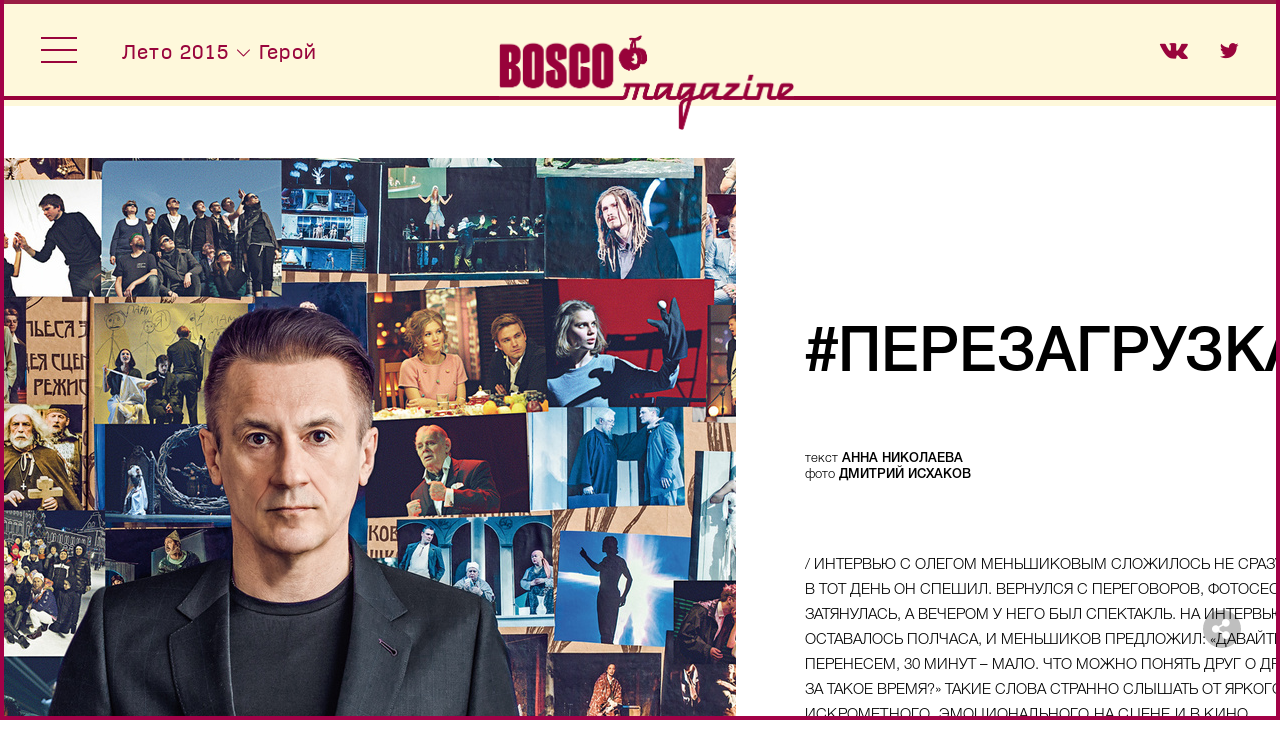

--- FILE ---
content_type: text/html; charset=UTF-8
request_url: https://magazine.bosco.ru/no.32/hero/
body_size: 70569
content:
<!doctype html>
<html >
<head>
<base href="/content/324/"/> 
	<meta charset="utf-8">
	<meta http-equiv="Content-Type" content="text/html; charset=utf-8" />
	<meta name="referrer" content="always">
	

	<meta name="viewport" id="viewport" content="initial-scale=1.0,minimum-scale=1.0,maximum-scale=10.0,minimal-ui">
	<meta name="mobile-web-app-capable" content="yes">
	<meta name="apple-mobile-web-app-capable" content="yes">
	<!--<meta name="apple-mobile-web-app-status-bar-style" content="black">-->
	<meta name="apple-mobile-web-app-title" content="">

     <link rel="canonical" href="https://magazine.bosco.ru/no.32/hero/">
	 <meta content="955357184504374" property="fb:app_id" >
	 <meta content="website" property="og:type" >
	 <meta content="http://magazine.gum.ru/true" property="og:url" >
	 <meta content="summary_large_image" name="twitter:card" >
	 <meta content="@readymag" name="twitter:site" >
	 <meta content="BOSCO Журналы" property="og:site_name" >
	 <meta content="https://magazine.bosco.ru/covers/32.png" property="og:image" >
	 <meta content="Герой" property="og:title" >
	 <meta content="" property="og:description" >
	
    
<link rel="shortcut icon" type="image/png" href="/favicon.png"/>
<link rel="apple-touch-icon" href="/touch-icon-iphone.png">
<title>BOSCO Журналы | №32 | Герой</title>
    <meta name="yandex-verification" content="69d88731ff89f27b" />
<!-- Google Tag Manager -->
<script>(function(w,d,s,l,i){w[l]=w[l]||[];w[l].push({'gtm.start':
new Date().getTime(),event:'gtm.js'});var f=d.getElementsByTagName(s)[0],
j=d.createElement(s),dl=l!='dataLayer'?'&l='+l:'';j.async=true;j.src=
'https://www.googletagmanager.com/gtm.js?id='+i+dl;f.parentNode.insertBefore(j,f);
})(window,document,'script','dataLayer','GTM-5PNQZVV');</script>
<!-- End Google Tag Manager -->


<script src="https://browser.sentry-cdn.com/4.0.6/bundle.min.js" crossorigin="anonymous"></script>
<script>
	Sentry.init({
		dsn: "https://bc077ba97b6f4543974ef4f38e05eff1@sentry.readymag.net/5",
		environment: "prod",
		release: "138.5.1",
	});
</script>

<script src="/build/js/mobile-detect.min.js"></script>
<script src="https://cdnjs.cloudflare.com/ajax/libs/jquery/3.3.1/jquery.min.js"></script>
<script src="/js/common.js"></script>
<link rel="stylesheet" type="text/css" href="/build/css/custom_fonts.css" />
<link rel="stylesheet" type="text/css" href="/css/common.css" />
	
	<script type="text/javascript">
		window.isdesktop = true;
		window.istablet = false;
		window.isphone = false;

		window.isboxversion = false;

		
			var md = new MobileDetect(window.navigator.userAgent);

			var device = md.mobile()? 'phone': 'desktop'
			if (md.tablet() && md.tablet() != 'UnknownMobile') device = 'tablet'

			window.isdesktop = device == 'desktop'
			window.istablet = device == 'tablet'
			window.isphone = device == 'phone'

			if (!window.isdesktop) {
				document.write('\x3Cscript type="text/javascript" src="/build/js/fastclick.js">\x3C/script>')
			}

		

		if (document.domain) document.domain = document.domain;
		window.ServerData = {"mags":{"mag":{"_id":"5d0391c6bc5d52b3bc8d53f5","num_id":1434655,"pages_count":5,"pages":[{"wids":[{"viewport_phone_portrait":{"hidden":false,"opacity":1,"color":"ffffff"},"viewport_tablet_portrait":{"opacity":1,"color":"ffffff"},"loop":true,"mute":true,"opacity":1,"color":"ffffff","type":"background","_id":"5cf6469fe6227a6bcf913832"},{"viewport_phone_portrait":{"hidden":false,"z":100,"h":320,"w":320,"y":128,"x":0,"opacity":1,"border_radius_max":false,"border_radius":0,"border_color":"ffffff","border_size":0,"pic_opacity":1,"originalW":1600,"picture":{"final3xUrl":"img\x2F5bc5bd54e396e44c7a6aa408\x2F1434655\x2Fupload-88d4052c-33eb-4762-a1ea-7ae556750dff.jpg","final2xUrl":"img\x2F5bc5bd54e396e44c7a6aa408\x2F1434655\x2Fupload-2d9d75aa-ec44-4929-991d-1a987a53ef70.jpg","finalUrl":"img\x2F5bc5bd54e396e44c7a6aa408\x2F1434655\x2Fupload-c001467c-55d5-4cb2-a709-593dc90fdbc9.jpg","unscaledUrl":"img\x2F5bc5bd54e396e44c7a6aa408\x2F1434655\x2Fupload-88d4052c-33eb-4762-a1ea-7ae556750dff.jpg","type":"jpg","url":"img\x2F5bc5bd54e396e44c7a6aa408\x2F1434655\x2Fupload-6c23d635-9d92-47ab-a6d7-2c8df19e22bd.jpg","thumbUrl":"img\x2F5bc5bd54e396e44c7a6aa408\x2F1434655\x2Fupload-9e88d7ea-8376-4fdd-aea8-2a5da7c39acc.jpg"}},"name":"","animation":{"UUID":"c94289e1-b9b1-4b54-8f44-f1a333f768a8","type":"load","steps":[{"use_opacity":true,"from_opacity":0,"acceleration":"ease-out","opacity":100,"duration":2}]},"viewport_tablet_portrait":{"z":100,"h":583,"w":768,"y":49,"x":0,"opacity":1,"border_radius_max":false,"border_radius":0,"border_color":"ffffff","border_size":0,"pic_opacity":1,"originalW":1600,"picture":{"final3xUrl":"img\x2F5bc5bd54e396e44c7a6aa408\x2F1434655\x2Fupload-b5fc82e0-d4be-4457-bd62-5adb000f2de0.jpg","final2xUrl":"img\x2F5bc5bd54e396e44c7a6aa408\x2F1434655\x2Fupload-b5fc82e0-d4be-4457-bd62-5adb000f2de0.jpg","finalUrl":"img\x2F5bc5bd54e396e44c7a6aa408\x2F1434655\x2Fupload-d5a1954c-5fd4-4a7e-9a90-8db3f3d1e8eb.jpg","unscaledUrl":"img\x2F5bc5bd54e396e44c7a6aa408\x2F1434655\x2Fupload-b5fc82e0-d4be-4457-bd62-5adb000f2de0.jpg","type":"jpg","url":"img\x2F5bc5bd54e396e44c7a6aa408\x2F1434655\x2Fupload-6c23d635-9d92-47ab-a6d7-2c8df19e22bd.jpg","thumbUrl":"img\x2F5bc5bd54e396e44c7a6aa408\x2F1434655\x2Fupload-9e88d7ea-8376-4fdd-aea8-2a5da7c39acc.jpg"}},"opacity":1,"border_radius_max":false,"border_radius":0,"border_color":"ffffff","border_size":0,"pic_opacity":1,"originalW":1600,"picture":{"unscaledUrl":"img\x2F5bc5bd54e396e44c7a6aa408\x2F1434655\x2Fupload-6c23d635-9d92-47ab-a6d7-2c8df19e22bd.jpg","final3xUrl":"img\x2F5bc5bd54e396e44c7a6aa408\x2F1434655\x2Fupload-6c23d635-9d92-47ab-a6d7-2c8df19e22bd.jpg","final2xUrl":"img\x2F5bc5bd54e396e44c7a6aa408\x2F1434655\x2Fupload-6c23d635-9d92-47ab-a6d7-2c8df19e22bd.jpg","finalUrl":"img\x2F5bc5bd54e396e44c7a6aa408\x2F1434655\x2Fupload-7608a2c0-346d-4705-ba31-7927d1721a55.jpg"},"z":100,"type":"picture","h":944,"w":1264,"y":56,"x":-407,"_id":"5cf64735d0ca0472f71443a3"},{"viewport_phone_portrait":{"hidden":false,"z":102,"h":187.5,"w":280,"y":440,"x":528},"name":"","animation":{"UUID":"c8baea9e-d179-44b6-97a6-0cab0958718f","type":"load","steps":[{"use_opacity":true,"use_move":true,"from_opacity":0,"acceleration":"ease-out","opacity":100,"dy":15,"dx":0,"delay":1.8,"duration":0.8}]},"viewport_tablet_portrait":{"z":102,"h":119,"w":652,"y":676,"x":29},"z":102,"version":2,"text":"\x3Cp\x20data-anchor-link-pos-tablet_portrait\x3D\"empty\"\x20data-style-tablet_portrait\x3D\"line-height:\x2088px\x3B\x20font-size:\x2070px\x3B\x20white-space:\x20inherit\x3B\"\x20style\x3D\"line-height:\x2075px\x3B\x20font-size:\x2060px\x3B\x20white-space:\x20inherit\x3B\"\x3E\x3Cspan\x20data-anchor-link-pos-tablet_portrait\x3D\"empty\"\x20style\x3D\"font-family:\x20custom_12436\x3B\x20text-transform:\x20uppercase\x3B\"\x3E\x23\u043F\u0435\u0440\u0435\u0437\u0430\u0433\u0440\u0443\u0437\u043A\u0430\x3C\x2Fspan\x3E\x3C\x2Fp\x3E","type":"text","h":112.5,"w":544,"y":195,"x":677,"_id":"5cf6478b1eab5f03296f9a4c"},{"viewport_phone_portrait":{"hidden":false,"z":101,"h":448,"w":280,"y":54,"x":-595,"bg_color":"ffffff","weight":1,"borders":0},"viewport_tablet_portrait":{"z":101,"h":962,"w":601,"y":398,"x":835,"bg_color":"ffffff","weight":1,"borders":0},"animation":{"UUID":"2ca63ccc-61b9-4446-b640-953c44847ae0","type":"load","steps":[{"use_move":true,"dy":0,"dx":-85,"delay":0.6,"duration":1.5}]},"z":101,"stroke":"solid","weight":1,"sides":3,"radius":0,"borders":0,"opacity":1,"color":"ffffff","bg_opacity":1,"bg_color":"ffffff","tp":"rectangle","type":"shape","h":962,"w":601,"y":47,"x":693,"_id":"5cf647cd9ebbfc4dc4159059"},{"viewport_phone_portrait":{"hidden":false,"z":103,"h":837.5,"w":280,"y":736.5,"x":544},"animation":{"UUID":"dcad9f64-208f-4e0d-91ea-a5e0e90061e2","type":"load","steps":[{"use_opacity":true,"from_opacity":0,"acceleration":"ease-out","opacity":100,"delay":2.5,"duration":1.2}]},"viewport_tablet_portrait":{"z":103,"h":412.5,"w":512,"y":860,"x":29},"name":"","z":103,"version":2,"text":"\x3Cp\x20style\x3D\"line-height:\x2025px\x3B\x20font-size:\x2015px\x3B\x20white-space:\x20inherit\x3B\"\x3E\x3Cspan\x20style\x3D\"font-family:\x20custom_12436\x3B\x20text-transform:\x20uppercase\x3B\x20font-weight:\x20300\x3B\x20font-style:\x20normal\x3B\"\x3E\x2F\x20\u0418\u043D\u0442\u0435\u0440\u0432\u044C\u044E\x20\u0441\x20\u041E\u043B\u0435\u0433\u043E\u043C\x20\u041C\u0435\u043D\u044C\u0448\u0438\u043A\u043E\u0432\u044B\u043C\x20\u0441\u043B\u043E\u0436\u0438\u043B\u043E\u0441\u044C\x20\u043D\u0435\x20\u0441\u0440\u0430\u0437\u0443.\x20\x3Cbr\x3E\u0412\x20\u0442\u043E\u0442\x20\u0434\u0435\u043D\u044C\x20\u043E\u043D\x20\u0441\u043F\u0435\u0448\u0438\u043B.\x20\u0412\u0435\u0440\u043D\u0443\u043B\u0441\u044F\x20\u0441\x20\u043F\u0435\u0440\u0435\u0433\u043E\u0432\u043E\u0440\u043E\u0432,\x20\u0444\u043E\u0442\u043E\u0441\u0435\u0441\u0441\u0438\u044F\x20\u0437\u0430\u0442\u044F\u043D\u0443\u043B\u0430\u0441\u044C,\x20\u0430\x20\u0432\u0435\u0447\u0435\u0440\u043E\u043C\x20\u0443\x20\u043D\u0435\u0433\u043E\x20\u0431\u044B\u043B\x20\u0441\u043F\u0435\u043A\u0442\u0430\u043A\u043B\u044C.\x20\u041D\u0430\x20\u0438\u043D\u0442\u0435\u0440\u0432\u044C\u044E\x20\u043E\u0441\u0442\u0430\u0432\u0430\u043B\u043E\u0441\u044C\x20\u043F\u043E\u043B\u0447\u0430\u0441\u0430,\x20\u0438\x20\u041C\u0435\u043D\u044C\u0448\u0438\u043A\u043E\u0432\x20\u043F\u0440\u0435\u0434\u043B\u043E\u0436\u0438\u043B:\x20\u00AB\u0414\u0430\u0432\u0430\u0439\u0442\u0435\x20\u043F\u0435\u0440\u0435\u043D\u0435\u0441\u0435\u043C,\x2030\x20\u043C\u0438\u043D\u0443\u0442\x20\u2013\x20\u043C\u0430\u043B\u043E.\x20\u0427\u0442\u043E\x20\u043C\u043E\u0436\u043D\u043E\x20\u043F\u043E\u043D\u044F\u0442\u044C\x20\u0434\u0440\u0443\u0433\x20\u043E\x20\u0434\u0440\u0443\u0433\u0435\x20\u0437\u0430\x20\u0442\u0430\u043A\u043E\u0435\x20\u0432\u0440\u0435\u043C\u044F\x3F\u00BB\x20\u0422\u0430\u043A\u0438\u0435\x20\u0441\u043B\u043E\u0432\u0430\x20\u0441\u0442\u0440\u0430\u043D\u043D\u043E\x20\u0441\u043B\u044B\u0448\u0430\u0442\u044C\x20\u043E\u0442\x20\u044F\u0440\u043A\u043E\u0433\u043E,\x20\x3Cspan\x20style\x3D\"letter-spacing:\x200.2px\x3B\"\x3E\u0438\u0441\u043A\u0440\u043E\u043C\u0435\u0442\u043D\u043E\u0433\u043E,\x20\u044D\u043C\u043E\u0446\u0438\u043E\u043D\u0430\u043B\u044C\u043D\u043E\u0433\u043E\x20\u043D\u0430\x20\u0441\u0446\u0435\u043D\u0435\x20\u0438\x20\u0432\x20\u043A\u0438\u043D\u043E\x20\u041C\u0435\u043D\u044C\u0448\u0438\u043A\u043E\u0432\u0430.\x20\u041D\u043E\x20\u0438\u043C\u0435\u043D\u043D\u043E\x20\u0432\x20\u044D\u0442\u0438\u0445\x20\u043F\u0440\u043E\u0442\u0438\u0432\u043E\u0440\u0435\u0447\u0438\u044F\u0445\x20\u0438\x20\u0435\u0441\u0442\u044C\x20\x3C\x2Fspan\x3E\x3Cbr\x3E\u043E\u043D\x20\u0432\u0435\u0441\u044C.\x20\u0412\u044B\u0434\u0430\u044E\u0449\u0438\u0439\u0441\u044F\x20\u0430\u043A\u0442\u0435\u0440,\x20\u0436\u0435\u0441\u0442\u043A\u0438\u0439\x20\u0440\u0443\u043A\u043E\u0432\u043E\u0434\u0438\u0442\u0435\u043B\u044C,\x20\u043F\u0440\u043E\u043D\u0438\u0446\u0430\u0442\u0435\u043B\u044C\u043D\u044B\u0439\x20\u043F\u0440\u043E\u0434\u044E\u0441\u0435\u0440.\x20\u0420\u0435\u0434\u043A\u043E\u0435\x20\u0441\u043E\u0447\u0435\u0442\u0430\u043D\u0438\u0435\x20\u043A\u0430\u0447\u0435\u0441\u0442\u0432\x20\u0438\x20\u0438\u043D\u0442\u0435\u043B\u043B\u0435\u043A\u0442\u0443\u0430\u043B\u044C\u043D\u044B\u0445\x20\u0444\u0430\u043A\u0442\u0443\u0440.\x20\x3C\x2Fspan\x3E\x3Cspan\x20style\x3D\"font-family:\x20custom_12436\x3B\x20text-transform:\x20uppercase\x3B\x20font-weight:\x20300\x3B\x20font-style:\x20normal\x3B\"\x3E\u0412\x20\u044D\u0442\u043E\u043C\x20\u0433\u043E\u0434\u0443\x20\u041E\u043B\u0435\u0433\u0443\x20\u041C\u0435\u043D\u044C\u0448\u0438\u043A\u043E\u0432\u0443\x20\u0438\u0441\u043F\u043E\u043B\u043D\u044F\u0435\u0442\u0441\u044F\x2055\x20\u043B\u0435\u0442.\x20\u0420\u0430\u0441\u0441\u0443\u0436\u0434\u0430\u0442\u044C\x20\u043D\u0430\x20\u0431\u043E\u043B\u044C\u0448\u0438\u0435\x20\u0444\u0438\u043B\u043E\u0441\u043E\u0444\u0441\u043A\u0438\u0435\x20\u0442\u0435\u043C\u044B\x20\u043E\u043D\x20\u043D\u0435\x20\u043B\u044E\u0431\u0438\u0442,\x20\u043F\u0440\u043E\x20\u0442\u0435\u0430\u0442\u0440\x20\u0440\u0430\u0441\u0441\u043A\u0430\u0437\u044B\u0432\u0430\u0435\u0442\x20\u043A\u0443\u0434\u0430\x20\u0441\x20\u0431\u043E\u043B\u044C\u0448\u0438\u043C\x20\u0443\u0434\u043E\u0432\u043E\u043B\u044C\u0441\u0442\u0432\u0438\u0435\u043C.\x20\u041D\u043E\x20\u0441\u043A\u0432\u043E\u0437\u044C\x20\u0438\u043D\u0442\u0435\u0440\u0432\u044C\u044E\x20\u0434\u043B\u044F\x20BOSCOMAGAZINE\x20\u0431\u0435\u0441\u043F\u0440\u0435\u043A\u043E\u0441\u043B\u043E\u0432\u043D\u043E\x20\u0444\u043E\u0440\u043C\u0443\u043B\u0438\u0440\u0443\u0435\u0442\x20\u0433\u043B\u0430\u0432\u043D\u043E\u0435\x20\u043F\u0440\u0430\u0432\u0438\u043B\u043E\x20\u0436\u0438\u0437\u043D\u0438:\x20\u043D\u0438\u043A\u043E\u0433\u0434\u0430\x20\u043D\u0435\x20\u0432\u0440\u0430\u0442\u044C.\x20\u041D\u0438\x20\u0434\u0440\u0443\u0433\u0438\u043C,\x20\u043D\u0438\x20\u0441\u0435\u0431\u0435,\x20\u043D\u0438\x20\u043F\u0440\u043E\u0444\u0435\u0441\u0441\u0438\u0438\x20\x2F\x3C\x2Fspan\x3E\x3C\x2Fp\x3E","type":"text","h":412.5,"w":512,"y":450,"x":677,"_id":"5cf648e79ebbfc4dc41592bf"},{"viewport_phone_portrait":{"hidden":false,"z":106,"h":40,"w":280,"y":676.5,"x":544},"animation":{"UUID":"85737036-bffc-4a4f-8d7d-10565f3781a7","type":"load","steps":[{"use_opacity":true,"from_opacity":0,"acceleration":"ease-out","opacity":100,"delay":2.2,"duration":1.2}]},"viewport_tablet_portrait":{"z":104,"h":40,"w":480,"y":787,"x":29},"z":105,"version":2,"text":"\x3Cp\x20data-anchor-link-pos-phone_portrait\x3D\"empty\"\x20style\x3D\"line-height:\x2016px\x3B\x20font-size:\x2013px\x3B\x20white-space:\x20inherit\x3B\"\x3E\x3Cspan\x20data-anchor-link-pos-phone_portrait\x3D\"empty\"\x20style\x3D\"font-family:\x20custom_12436\x3B\x20font-weight:\x20300\x3B\x20font-style:\x20normal\x3B\"\x3E\u0442\u0435\u043A\u0441\u0442\x20\x20\x20\x3Cspan\x20data-anchor-link-pos-phone_portrait\x3D\"empty\"\x20style\x3D\"font-weight:\x20400\x3B\x20text-transform:\x20uppercase\x3B\"\x3E\u0410\u043D\u043D\u0430\x20\u041D\u0438\u043A\u043E\u043B\u0430\u0435\u0432\u0430\x3C\x2Fspan\x3E\x3C\x2Fspan\x3E\x3C\x2Fp\x3E\n\x3Cp\x20data-anchor-link-pos-phone_portrait\x3D\"empty\"\x20style\x3D\"line-height:\x2016px\x3B\x20font-size:\x2013px\x3B\x20white-space:\x20inherit\x3B\"\x3E\x3Cspan\x20data-anchor-link-pos-phone_portrait\x3D\"empty\"\x20style\x3D\"font-family:\x20custom_12436\x3B\x20font-weight:\x20300\x3B\x20font-style:\x20normal\x3B\"\x3E\u0444\u043E\u0442\u043E\x20\x20\x20\x3Cspan\x20data-anchor-link-pos-phone_portrait\x3D\"empty\"\x20style\x3D\"font-weight:\x20400\x3B\"\x3E\u0414\u041C\u0418\u0422\u0420\u0418\u0419\x20\u0418\u0421\u0425\u0410\u041A\u041E\u0412\x3C\x2Fspan\x3E\x3C\x2Fspan\x3E\x3C\x2Fp\x3E","type":"text","h":40,"w":480,"y":348,"x":677,"_id":"5cf652d9cc1c220c457fb270"},{"viewport_phone_portrait":{"hidden":false,"z":107,"h":22.5,"w":259,"y":456.5,"x":16},"viewport_tablet_portrait":{"z":105,"h":23,"w":259,"y":640,"x":29},"animation":{"UUID":"fa3a446c-3c28-4bb3-bf24-c2c61f602811","type":"load","steps":[{"use_opacity":true,"from_opacity":0,"acceleration":"ease-out","opacity":100,"delay":3,"duration":1.2}]},"z":107,"version":2,"text":"\x3Cp\x20style\x3D\"line-height:\x2015px\x3B\x20font-size:\x2012px\x3B\x20white-space:\x20inherit\x3B\"\x3E\x3Cspan\x20style\x3D\"font-family:\x20custom_12436\x3B\x20font-weight:\x20300\x3B\x20font-style:\x20normal\x3B\"\x3E\x23\u0424\u0443\u0442\u0431\u043E\u043B\u043A\u0430,\x20\u043F\u0438\u0434\u0436\u0430\u043A,\x20\u0432\u0441\u0435\x20\u2013\x20\x3Ca\x20data-uuid\x3D\"b74fecb1-e9e9-48ed-8b55-67f727869124\"\x20class\x3D\"link-524057ea-75fd-4889-849e-b1152a8be752\"\x20href\x3D\"https:\x2F\x2Fwww.bosco.ru\x2Fcatalog\x2Fmen\x2Femporio-armani.html\"\x20data-mce-class\x3D\"link-524057ea-75fd-4889-849e-b1152a8be752\"\x3E\x3Cspan\x20style\x3D\"font-weight:\x20400\x3B\"\x3EEmporio\x20Armani\x3C\x2Fspan\x3E\x3C\x2Fa\x3E\x3C\x2Fspan\x3E\x3C\x2Fp\x3E","type":"text","h":23,"w":259,"y":921,"x":677,"_id":"5cf6537aad78bf7573558863"},{"viewport_tablet_portrait":{"hidden":true},"viewport_phone_portrait":{"hidden":false,"z":104,"h":66,"w":312,"y":494.5,"x":16},"name":"","animation":{"UUID":"2034e3bf-c43a-442e-a326-15316054880d","type":"load","steps":[{"duration":0.8,"delay":1.8,"dx":0,"dy":15,"opacity":100,"acceleration":"ease-out","from_opacity":0,"use_move":true,"use_opacity":true}]},"hidden":true,"z":104,"version":2,"text":"\x3Cp\x20data-style-tablet_portrait\x3D\"line-height:\x2088px\x3B\x20font-size:\x2070px\x3B\x20white-space:\x20inherit\x3B\"\x20data-style-phone_portrait\x3D\"line-height:\x2044px\x3B\x20font-size:\x2035px\x3B\x20white-space:\x20inherit\x3B\"\x20data-anchor-link-pos-tablet_portrait\x3D\"empty\"\x20data-anchor-link-pos-phone_portrait\x3D\"empty\"\x20style\x3D\"line-height:\x2075px\x3B\x20font-size:\x2060px\x3B\x20white-space:\x20inherit\x3B\"\x3E\x3Cspan\x20data-anchor-link-pos-tablet_portrait\x3D\"empty\"\x20data-anchor-link-pos-phone_portrait\x3D\"empty\"\x20style\x3D\"font-family:\x20custom_12436\x3B\x20text-transform:\x20uppercase\x3B\"\x3E\x23\u043F\u0435\u0440\u0435\u0437\u0430\u0433\u0440\u0443\u0437\u043A\u0430\x3C\x2Fspan\x3E\x3C\x2Fp\x3E","type":"text","h":112.5,"w":544,"y":259,"x":213,"_id":"5cf655d6cc1c220c457fb93d"},{"viewport_tablet_portrait":{"hidden":true},"viewport_phone_portrait":{"hidden":false,"z":105,"h":841,"w":296,"y":621,"x":16},"name":"","animation":{"UUID":"4117123d-b27e-4f16-a2d0-2b1e35541da8","type":"load","steps":[{"duration":1.2,"delay":2.5,"opacity":100,"acceleration":"ease-out","from_opacity":0,"use_opacity":true}]},"hidden":true,"z":106,"version":2,"text":"\x3Cp\x20data-style-phone_portrait\x3D\"line-height:\x2025px\x3B\x20font-size:\x2014px\x3B\x20white-space:\x20inherit\x3B\"\x20data-anchor-link-pos-phone_portrait\x3D\"empty\"\x20style\x3D\"line-height:\x2025px\x3B\x20font-size:\x2015px\x3B\x20white-space:\x20inherit\x3B\"\x3E\x3Cspan\x20data-style-phone_portrait\x3D\"letter-spacing:\x200px\x3B\"\x20data-anchor-link-pos-phone_portrait\x3D\"empty\"\x3E\x3Cspan\x20data-anchor-link-pos-phone_portrait\x3D\"empty\"\x20style\x3D\"font-family:\x20custom_12436\x3B\x20text-transform:\x20uppercase\x3B\x20font-weight:\x20300\x3B\x20font-style:\x20normal\x3B\"\x3E\x2F\x20\u0418\u043D\u0442\u0435\u0440\u0432\u044C\u044E\x20\u0441\x20\u041E\u043B\u0435\u0433\u043E\u043C\x20\u041C\u0435\u043D\u044C\u0448\u0438\u043A\u043E\u0432\u044B\u043C\x20\u0441\u043B\u043E\u0436\u0438\u043B\u043E\u0441\u044C\x20\u043D\u0435\x20\u0441\u0440\u0430\u0437\u0443.\x20\u0412\x20\u0442\u043E\u0442\x20\u0434\u0435\u043D\u044C\x20\u043E\u043D\x20\u0441\u043F\u0435\u0448\u0438\u043B.\x20\u0412\u0435\u0440\u043D\u0443\u043B\u0441\u044F\x20\u0441\x20\u043F\u0435\u0440\u0435\u0433\u043E\u0432\u043E\u0440\u043E\u0432,\x20\u0444\u043E\u0442\u043E\u0441\u0435\u0441\u0441\u0438\u044F\x20\u0437\u0430\u0442\u044F\u043D\u0443\u043B\u0430\u0441\u044C,\x20\u0430\x20\u0432\u0435\u0447\u0435\u0440\u043E\u043C\x20\x3Cbr\x3E\u0443\x20\u043D\u0435\u0433\u043E\x20\u0431\u044B\u043B\x20\u0441\u043F\u0435\u043A\u0442\u0430\u043A\u043B\u044C.\x20\u041D\u0430\x20\u0438\u043D\u0442\u0435\u0440\u0432\u044C\u044E\x20\u043E\u0441\u0442\u0430\u0432\u0430\u043B\u043E\u0441\u044C\x20\u043F\u043E\u043B\u0447\u0430\u0441\u0430,\x20\u0438\x20\u041C\u0435\u043D\u044C\u0448\u0438\u043A\u043E\u0432\x20\u043F\u0440\u0435\u0434\u043B\u043E\u0436\u0438\u043B:\x20\u00AB\u0414\u0430\u0432\u0430\u0439\u0442\u0435\x20\u043F\u0435\u0440\u0435\u043D\u0435\u0441\u0435\u043C,\x20\x3Cbr\x3E30\x20\u043C\u0438\u043D\u0443\u0442\x20\u2013\x20\u043C\u0430\u043B\u043E.\x20\u0427\u0442\u043E\x20\u043C\u043E\u0436\u043D\u043E\x20\u043F\u043E\u043D\u044F\u0442\u044C\x20\u0434\u0440\u0443\u0433\x20\u043E\x20\u0434\u0440\u0443\u0433\u0435\x20\u0437\u0430\x20\u0442\u0430\u043A\u043E\u0435\x20\u0432\u0440\u0435\u043C\u044F\x3F\u00BB\x20\u0422\u0430\u043A\u0438\u0435\x20\u0441\u043B\u043E\u0432\u0430\x20\u0441\u0442\u0440\u0430\u043D\u043D\u043E\x20\u0441\u043B\u044B\u0448\u0430\u0442\u044C\x20\u043E\u0442\x20\u044F\u0440\u043A\u043E\u0433\u043E,\x20\x3Cspan\x20data-style-phone_portrait\x3D\"letter-spacing:\x200px\x3B\"\x20data-anchor-link-pos-phone_portrait\x3D\"empty\"\x3E\x3Cspan\x20data-style-phone_portrait\x3D\"empty\"\x20data-anchor-link-pos-phone_portrait\x3D\"empty\"\x20style\x3D\"letter-spacing:\x200.2px\x3B\"\x3E\u0438\u0441\u043A\u0440\u043E\u043C\u0435\u0442\u043D\u043E\u0433\u043E,\x20\u044D\u043C\u043E\u0446\u0438\u043E\u043D\u0430\u043B\u044C\u043D\u043E\u0433\u043E\x20\x3Cbr\x3E\u043D\u0430\x20\u0441\u0446\u0435\u043D\u0435\x20\u0438\x20\u0432\x20\u043A\u0438\u043D\u043E\x20\u041C\u0435\u043D\u044C\u0448\u0438\u043A\u043E\u0432\u0430.\x20\u041D\u043E\x20\u0438\u043C\u0435\u043D\u043D\u043E\x20\u0432\x20\u044D\u0442\u0438\u0445\x20\u043F\u0440\u043E\u0442\u0438\u0432\u043E\u0440\u0435\u0447\u0438\u044F\u0445\x20\u0438\x20\u0435\u0441\u0442\u044C\x20\x3C\x2Fspan\x3E\u043E\u043D\x20\u0432\u0435\u0441\u044C.\x20\x3C\x2Fspan\x3E\x3C\x2Fspan\x3E\x3C\x2Fspan\x3E\x3C\x2Fp\x3E\n\x3Cp\x20data-style-phone_portrait\x3D\"line-height:\x2025px\x3B\x20font-size:\x2014px\x3B\x20white-space:\x20inherit\x3B\"\x20data-anchor-link-pos-phone_portrait\x3D\"empty\"\x20style\x3D\"line-height:\x2025px\x3B\x20font-size:\x2015px\x3B\x20white-space:\x20inherit\x3B\"\x3E\x3Cspan\x20data-style-phone_portrait\x3D\"letter-spacing:\x200px\x3B\"\x20data-anchor-link-pos-phone_portrait\x3D\"empty\"\x3E\x3Cspan\x20data-anchor-link-pos-phone_portrait\x3D\"empty\"\x20style\x3D\"font-family:\x20custom_12436\x3B\x20text-transform:\x20uppercase\x3B\x20font-weight:\x20300\x3B\x20font-style:\x20normal\x3B\"\x3E\x26nbsp\x3B\x3C\x2Fspan\x3E\x3C\x2Fspan\x3E\x3C\x2Fp\x3E\n\x3Cp\x20data-style-phone_portrait\x3D\"line-height:\x2025px\x3B\x20font-size:\x2014px\x3B\x20white-space:\x20inherit\x3B\"\x20data-anchor-link-pos-phone_portrait\x3D\"empty\"\x20style\x3D\"line-height:\x2025px\x3B\x20font-size:\x2015px\x3B\x20white-space:\x20inherit\x3B\"\x3E\x3Cspan\x20data-style-phone_portrait\x3D\"letter-spacing:\x200px\x3B\"\x20data-anchor-link-pos-phone_portrait\x3D\"empty\"\x3E\x3Cspan\x20data-anchor-link-pos-phone_portrait\x3D\"empty\"\x20style\x3D\"font-family:\x20custom_12436\x3B\x20text-transform:\x20uppercase\x3B\x20font-weight:\x20300\x3B\x20font-style:\x20normal\x3B\"\x3E\u0412\u044B\u0434\u0430\u044E\u0449\u0438\u0439\u0441\u044F\x20\u0430\u043A\u0442\u0435\u0440,\x20\u0436\u0435\u0441\u0442\u043A\u0438\u0439\x20\u0440\u0443\u043A\u043E-\x3Cspan\x20data-style-phone_portrait\x3D\"letter-spacing:\x20-0.2px\x3B\"\x20data-anchor-link-pos-phone_portrait\x3D\"empty\"\x3E\u0432\u043E\u0434\u0438\u0442\u0435\u043B\u044C,\x20\u043F\u0440\u043E\u043D\u0438\u0446\u0430\u0442\u0435\u043B\u044C\u043D\u044B\u0439\x20\x3C\x2Fspan\x3E\u043F\u0440\u043E\u0434\u044E\u0441\u0435\u0440.\x20\u0420\u0435\u0434\u043A\u043E\u0435\x20\u0441\u043E\u0447\u0435\u0442\u0430\u043D\u0438\u0435\x20\u043A\u0430\u0447\u0435\u0441\u0442\u0432\x20\u0438\x20\u0438\u043D\u0442\u0435-\u043B\u043B\u0435\u043A\u0442\u0443\u0430\u043B\u044C\u043D\u044B\u0445\x20\u0444\u0430\u043A\u0442\u0443\u0440.\x20\x3C\x2Fspan\x3E\x3Cspan\x20data-anchor-link-pos-phone_portrait\x3D\"empty\"\x20style\x3D\"font-family:\x20custom_12436\x3B\x20text-transform:\x20uppercase\x3B\x20font-weight:\x20300\x3B\x20font-style:\x20normal\x3B\"\x3E\u0412\x20\u044D\u0442\u043E\u043C\x20\u0433\u043E\u0434\u0443\x20\u041E\u043B\u0435\u0433\u0443\x20\u041C\u0435\u043D\u044C\u0448\u0438\u043A\u043E\u0432\u0443\x20\u0438\u0441\u043F\u043E\u043B\u043D\u044F\u0435\u0442\u0441\u044F\x20\x3Cbr\x3E55\x20\u043B\u0435\u0442.\x20\u0420\u0430\u0441\u0441\u0443\u0436\u0434\u0430\u0442\u044C\x20\u043D\u0430\x20\u0431\u043E\u043B\u044C\u0448\u0438\u0435\x20\u0444\u0438\u043B\u043E\u0441\u043E\u0444\u0441\u043A\u0438\u0435\x20\u0442\u0435\u043C\u044B\x20\u043E\u043D\x20\u043D\u0435\x20\u043B\u044E\u0431\u0438\u0442,\x20\u043F\u0440\u043E\x20\u0442\u0435\u0430\u0442\u0440\x20\u0440\u0430\u0441\u0441\u043A\u0430\u0437\u044B\u0432\u0430\u0435\u0442\x20\u043A\u0443\u0434\u0430\x20\u0441\x20\u0431\u043E\u043B\u044C\u0448\u0438\u043C\x20\u0443\u0434\u043E\u0432\u043E\u043B\u044C\u0441\u0442\u0432\u0438\u0435\u043C.\x20\u041D\u043E\x20\u0441\u043A\u0432\u043E\u0437\u044C\x20\u0438\u043D\u0442\u0435\u0440\u0432\u044C\u044E\x20\u0434\u043B\u044F\x20BOSCOMAGAZINE\x20\u0431\u0435\u0441\u043F\u0440\u0435\u043A\u043E\u0441\u043B\u043E\u0432\u043D\u043E\x20\x3Cspan\x20data-style-phone_portrait\x3D\"letter-spacing:\x20-0.2px\x3B\"\x20data-anchor-link-pos-phone_portrait\x3D\"empty\"\x3E\u0444\u043E\u0440\u043C\u0443\u043B\u0438\u0440\u0443\u0435\u0442\x20\u0433\u043B\u0430\u0432\u043D\u043E\u0435\x20\u043F\u0440\u0430\u0432\u0438\u043B\u043E\x20\x3C\x2Fspan\x3E\u0436\u0438\u0437\u043D\u0438:\x20\u043D\u0438\u043A\u043E\u0433\u0434\u0430\x20\u043D\u0435\x20\u0432\u0440\u0430\u0442\u044C.\x20\u041D\u0438\x20\u0434\u0440\u0443\u0433\u0438\u043C,\x20\u043D\u0438\x20\u0441\u0435\u0431\u0435,\x20\u043D\u0438\x20\u043F\u0440\u043E\u0444\u0435\u0441\u0441\u0438\u0438\x20\x2F\x3C\x2Fspan\x3E\x3C\x2Fspan\x3E\x3C\x2Fp\x3E","type":"text","h":412.5,"w":512,"y":460,"x":261,"_id":"5cf655ea51d63c01f1b69e10"},{"viewport_tablet_portrait":{"hidden":true},"viewport_phone_portrait":{"hidden":false,"z":108,"h":37.5,"w":280,"y":566,"x":16},"animation":{"UUID":"c5ef9967-e5c9-437d-b199-68dc5c7b8a17","type":"load","steps":[{"duration":1.2,"delay":2.2,"opacity":100,"acceleration":"ease-out","from_opacity":0,"use_opacity":true}]},"hidden":true,"z":108,"version":2,"text":"\x3Cp\x20style\x3D\"line-height:\x2016px\x3B\x20font-size:\x2013px\x3B\x20white-space:\x20inherit\x3B\"\x20data-anchor-link-pos-phone_portrait\x3D\"empty\"\x20data-style-phone_portrait\x3D\"line-height:\x2015px\x3B\x20font-size:\x2012px\x3B\x20white-space:\x20inherit\x3B\"\x3E\x3Cspan\x20style\x3D\"font-family:\x20custom_12436\x3B\x20font-weight:\x20300\x3B\x20font-style:\x20normal\x3B\"\x20data-anchor-link-pos-phone_portrait\x3D\"empty\"\x3E\u0442\u0435\u043A\u0441\u0442\x20\x20\x20\x3Cspan\x20style\x3D\"font-weight:\x20400\x3B\x20text-transform:\x20uppercase\x3B\"\x20data-anchor-link-pos-phone_portrait\x3D\"empty\"\x3E\u0410\u043D\u043D\u0430\x20\u041D\u0438\u043A\u043E\u043B\u0430\u0435\u0432\u0430\x3C\x2Fspan\x3E\x3C\x2Fspan\x3E\x3C\x2Fp\x3E\n\x3Cp\x20style\x3D\"line-height:\x2016px\x3B\x20font-size:\x2013px\x3B\x20white-space:\x20inherit\x3B\"\x20data-anchor-link-pos-phone_portrait\x3D\"empty\"\x20data-style-phone_portrait\x3D\"line-height:\x2015px\x3B\x20font-size:\x2012px\x3B\x20white-space:\x20inherit\x3B\"\x3E\x3Cspan\x20style\x3D\"font-family:\x20custom_12436\x3B\x20font-weight:\x20300\x3B\x20font-style:\x20normal\x3B\"\x20data-anchor-link-pos-phone_portrait\x3D\"empty\"\x3E\u0444\u043E\u0442\u043E\x20\x20\x20\x3Cspan\x20style\x3D\"font-weight:\x20400\x3B\"\x20data-anchor-link-pos-phone_portrait\x3D\"empty\"\x3E\u0414\u041C\u0418\u0422\u0420\u0418\u0419\x20\u0418\u0421\u0425\u0410\u041A\u041E\u0412\x3C\x2Fspan\x3E\x3C\x2Fspan\x3E\x3C\x2Fp\x3E","type":"text","h":40,"w":480,"y":358,"x":261,"_id":"5cf655ea0c94ac4eccf1547b"}],"type":"scroll","height":999,"hidden":false,"sectionscroll":false,"used_autolayout":true,"arrows_color":"white","viewport_tablet_portrait":{"height":1280,"enabled":true,"type":"scroll"},"viewport_phone_portrait":{"height":1334,"enabled":true,"type":"scroll"},"screenshot":"img\x2F5bc5bd54e396e44c7a6aa408\x2F1434655\x2Fscreenshot-598937e0-8e9f-11e9-a4ca-e35609a6aa68.jpg","num":1,"mid":"5cf6469fe6227a6bcf91382f","num_id":5290998,"_id":"5cf6469fe6227a6bcf913830"},{"wids":[{"viewport_phone_portrait":{"hidden":false,"opacity":1,"color":"ffffff"},"viewport_tablet_portrait":{"opacity":1,"color":"ffffff"},"loop":true,"mute":true,"opacity":1,"color":"ffffff","type":"background","_id":"5cf6586be40e6f5ece992efd"},{"name":"","viewport_phone_portrait":{"hidden":true},"viewport_tablet_portrait":{"hidden":true},"animation":{"UUID":"3b82d0d5-3879-4818-80a5-13817ff0d36a","type":"load","steps":[{"use_opacity":true,"from_opacity":0,"acceleration":"ease-out","opacity":100,"delay":0.5,"duration":1.3}]},"z":100,"version":2,"text":"\x3Cp\x20style\x3D\"line-height:\x2025px\x3B\x20font-size:\x2015px\x3B\x20white-space:\x20inherit\x3B\"\x3E\x3Cspan\x20style\x3D\"font-family:\x20custom_12436\x3B\x20font-weight:\x20400\x3B\x20font-style:\x20normal\x3B\x20letter-spacing:\x20-0.2px\x3B\"\x3E\u0410\u041D:\x20\u041C\u044B\x20\u0441\x20\u0432\u0430\u043C\u0438\x20\u043E\u0431\u0440\u0435\u0447\u0435\u043D\u044B\x20\u043D\u0430\x20\u043F\u0430\u0442\u0435\u0442\u0438\u0447\u043D\u0443\u044E\x20\u0440\u0443\u0431\u0440\u0438\u043A\u0443\x20\u00AB\u0433\u0435\u0440\u043E\u0439\u00BB,\x20\u043F\u043E\u044D\u0442\u043E\u043C\u0443\x20\u043F\u0435\u0440\u0432\u044B\u0439\x20\u0432\u043E\u043F\u0440\u043E\u0441\x20\u0431\u0443\u0434\u0435\u0442\x20\u0441\u043E\u043E\u0442\u0432\u0435\u0442\u0441\u0442\u0432\u0443\u044E\u0449\u0438\u043C.\x20\u041A\u0430\u043A\u043E\u0432,\x20\u043D\u0430\x20\u0432\u0430\u0448\x20\u0432\u0437\u0433\u043B\u044F\u0434,\x20\u0433\u0435\u0440\u043E\u0439\x20\u043D\u0430\u0448\u0435\u0433\u043E\x20\u0432\u0440\u0435\u043C\u0435\u043D\u0438\x3F\x20\u0414\u0430\x20\u0438\x20\u0435\u0441\u0442\u044C\x20\u043B\u0438\x20\u0441\u0435\u0433\u043E\u0434\u043D\u044F\x20\u0433\u0435\u0440\u043E\u0438\x3F\x20\x3C\x2Fspan\x3E\x3C\x2Fp\x3E\n\x3Cp\x20style\x3D\"line-height:\x2030px\x3B\x20font-size:\x2015px\x3B\x20white-space:\x20inherit\x3B\"\x3E\x3Cspan\x20style\x3D\"font-family:\x20custom_12436\x3B\x20font-weight:\x20300\x3B\x20font-style:\x20normal\x3B\x20letter-spacing:\x20-0.2px\x3B\"\x3E\u041E\u041C:\x20\u041E,\x20\u043A\u0430\u043A\x20\u0432\u0441\u0435\x20\u0441\u0435\u0440\u044C\u0435\u0437\u043D\u043E.\x20\u0415\u0441\u0442\u044C\x20\u043B\u0438\x20\u0441\u0435\u0433\u043E\u0434\u043D\u044F\x3F\x20\u0410\x20\u0433\u043B\u0430\u0432\u043D\u043E\u0435,\x20\u043D\u0443\u0436\u043D\u044B\x20\u043B\u0438\x20\u043E\u043D\u0438\x20\u0441\u0435\u0433\u043E\u0434\u043D\u044F\x20\u043D\u0430\u0448\u0435\u043C\u0443\x20\u0432\u0440\u0435\u043C\u0435\u043D\u0438.\x20\u0420\u0430\u043D\u044C\u0448\u0435\x20\u043C\u044B\x20\u043F\u0438\u0441\u0430\u043B\u0438\x20\u0432\x20\u0448\u043A\u043E\u043B\u0430\u0445\x20\u0441\u043E\u0447\u0438\u043D\u0435\u043D\u0438\u044F\x20\u043D\u0430\x20\u0442\u0435\u043C\u0443\x20\u00AB\u041D\u0430\x20\u043A\u043E\u0433\u043E\x20\u044F\x20\u0445\u043E\u0447\u0443\x20\u0431\u044B\u0442\u044C\x20\u043F\u043E\u0445\u043E\u0436\u0438\u043C\u00BB\x20\u0438\x20\u0432\x20\u043F\u0435\u0440\u0432\u0443\u044E\x20\u043E\u0447\u0435\u0440\u0435\u0434\u044C\x20\u0437\u0430\u0431\u043E\u0442\u0438\u043B\u0438\u0441\u044C,\x20\u0447\u0442\u043E\u0431\u044B\x20\u0432\u044B\u0431\u0440\u0430\u043D\u043D\u044B\u0439\x20\u043D\u0430\u043C\u0438\x20\u0433\u0435\u0440\u043E\u0439\x20\u043F\u0440\u0438\u0448\u0435\u043B\u0441\u044F\x20\u043F\u043E\x20\u0434\u0443\u0448\u0435\x20\u0443\u0447\u0438\u0442\u0435\u043B\u044C\u043D\u0438\u0446\u0435.\x20\u0412\u0435\u0434\u044C\x20\u0440\u0430\u043D\u044C\u0448\u0435\x20\u0433\u0435\u0440\u043E\u0435\u0432\x20\u00AB\u043D\u0430\u0437\u043D\u0430\u0447\u0430\u043B\u0438\u00BB:\x20\u0432\u043E\u0442,\x20\u0437\u043D\u0430\u043A\u043E\u043C\u044C\u0442\u0435\u0441\u044C,\x20\u044D\u0442\u043E\x20\u0433\u0435\u0440\u043E\u0438,\x20\u0431\u0443\u0434\u044C\u0442\u0435\x20\u043B\u044E\u0431\u0435\u0437\u043D\u044B\x20\u0447\u0442\u0438\u0442\u044C\x20\u0438\x20\u0432\u043E\u0441\u0445\u0438\u0449\u0430\u0442\u044C\u0441\u044F.\x20\x3C\x2Fspan\x3E\x3Cspan\x20style\x3D\"font-family:\x20custom_12436\x3B\x20letter-spacing:\x20-0.2px\x3B\x20white-space:\x20inherit\x3B\x20font-weight:\x20300\x3B\x20font-style:\x20normal\x3B\"\x3E\u0412\u043E\u043E\u0431\u0449\u0435-\u0442\u043E\x20\u0433\u0435\u0440\u043E\u0435\u0432\x20\u0441\u0435\u0433\u043E\u0434\u043D\u044F\u0448\u043D\u0435\u0433\u043E\x20\u0434\u043D\u044F\x20\u0431\u0443\u0434\u0443\u0442\x20\u043E\u043F\u0440\u0435\u0434\u0435\u043B\u044F\u0442\u044C\x20\u0436\u0438\u0432\u0443\u0449\u0438\u0435\x20\u0437\u0430\u0432\u0442\u0440\u0430.\x20\u0410\x20\u0441\u0435\u0439\u0447\u0430\u0441\x3F..\x20\u041A\u0442\u043E\x20\u0436\u0438\u0432\u0435\u0442\x20\u043D\u0435\u0441\u043C\u043E\u0442\u0440\u044F\x20\u043D\u0438\x20\u043D\u0430\x20\u0447\u0442\u043E\x20\u2013\x20\u0442\u043E\u0442\x20\u0438\x20\u0433\u0435\u0440\u043E\u0439.\x20\u041A\u0442\u043E\x20\u043D\u0435\x20\u0434\u0430\u0435\u0442\x20\u0441\u0435\u0431\u044F\x20\u0443\u043D\u0438\u0437\u0438\u0442\u044C\x20\u2013\x20\u0442\u043E\u0442\x20\u0438\x20\u0433\u0435\u0440\u043E\u0439,\x20\u043A\u0442\u043E\x20\u043D\u0435\x20\u0438\u0437\u043C\u0435\u043D\u044F\u0435\u0442\x20\u0441\u0432\u043E\u0438\u043C\x20\u043D\u0440\u0430\u0432\u0441\u0442\u0432\u0435\u043D\u043D\u044B\u043C\x20\u0437\u0430\u043A\u043E\u043D\u0430\u043C\x20\u2013\x20\u0442\u043E\u0442\x20\u0438\x20\u0433\u0435\u0440\u043E\u0439.\x20\u0410\x20\u0442\u043E\x20\u043C\u044B\x20\u043B\u044E\u0431\u0438\u043C\x20\u043E\x20\u0432\u044B\u0441\u043E\u043A\u043E\u043C\x20\u0433\u043E\u0432\u043E\u0440\u0438\u0442\u044C.\x20\u0418\u0449\u0435\u043C,\x20\u043D\u0430\u043F\u0440\u0438\u043C\u0435\u0440,\x20\u043D\u0430\u0446\u0438\u043E\u043D\u0430\u043B\u044C\u043D\u0443\u044E\x20\u0438\u0434\u0435\u044E.\x20\u0412\u0441\u0435\x20\u043F\u0440\u043E\u0449\u0435\x21\x20\u0414\u0430\u0432\u0430\u0439\u0442\u0435\x20\u0432\u043E\u0434\u043E\u043F\u0440\u043E\u0432\u043E\u0434\x20\u043F\u043E\x20\u0432\u0441\u0435\u0439\x20\u0441\u0442\u0440\u0430\u043D\u0435\x20\u043F\u0440\u043E\u0432\u0435\u0434\u0435\u043C,\x20\u0447\u0435\u043C\x20\u043D\u0435\x20\u043D\u0430\u0446\u0438\u043E\u043D\u0430\u043B\u044C\u043D\u0430\u044F\x20\u0438\u0434\u0435\u044F\x3F\x20\x3C\x2Fspan\x3E\x3C\x2Fp\x3E\n\x3Cp\x20style\x3D\"line-height:\x2030px\x3B\x20font-size:\x2015px\x3B\x20white-space:\x20inherit\x3B\"\x3E\x3Cspan\x20style\x3D\"font-family:\x20custom_12436\x3B\x20font-weight:\x20300\x3B\x20font-style:\x20normal\x3B\"\x3E\x26nbsp\x3B\x3C\x2Fspan\x3E\x3C\x2Fp\x3E\n\x3Cp\x20style\x3D\"line-height:\x2025px\x3B\x20font-size:\x2015px\x3B\x20white-space:\x20inherit\x3B\"\x3E\x3Cspan\x20style\x3D\"font-family:\x20custom_12436\x3B\x20font-weight:\x20400\x3B\x20font-style:\x20normal\x3B\x20letter-spacing:\x20-0.2px\x3B\"\x3E\u0410\u041D:\x20\u0412\u043E\x20\u0432\u0440\u0435\u043C\u044F\x20\u0444\u043E\u0442\u043E\u0441\u0435\u0441\u0441\u0438\u0438,\x20\u043F\u0435\u0440\u0435\u0434\x20\u043D\u0430\u0447\u0430\u043B\u043E\u043C\x20\u0438\u043D\u0442\u0435\u0440\u0432\u044C\u044E\x20\u0432\u044B\x20\u043E\u0431\u0440\u043E\u043D\u0438\u043B\u0438\x20\u0444\u0440\u0430\u0437\u0443:\x20\u00AB\u0423\x20\u043C\u0435\u043D\u044F\x20\u043E\u0434\u043D\u043E\x20\u043B\u0438\u0446\u043E\x20\x3Cbr\x3E\u043D\u0430\x20\u0432\u0441\u0435\x20\u0441\u043B\u0443\u0447\u0430\u0438\x20\u0436\u0438\u0437\u043D\u0438\u00BB.\x20\u041D\u043E\x20\u0430\u043C\u043F\u043B\u0443\u0430\x20\u0443\x20\u0432\u0430\u0441\x20\u0432\x20\u0436\u0438\u0437\u043D\u0438\x20\u0440\u0430\u0437\u043D\u044B\u0435:\x20\u0430\u043A\u0442\u0435\u0440,\x20\u043F\u0440\u043E\u0434\u044E\u0441\u0435\u0440,\x20\u0440\u0443\u043A\u043E\u0432\u043E\u0434\u0438\u0442\u0435\u043B\u044C\x20\u0442\u0435\u0430\u0442\u0440\u0430.\x20\u041A\u0430\u043A\x20\u0432\u0430\u043C\x20\u0443\u0434\u0430\u0435\u0442\u0441\u044F\x20\u043D\u0435\x20\u0442\u0435\u0440\u044F\u0442\u044C\x20\u043B\u0438\u0446\u043E\x20\u0438\x20\u0441\u043F\u0440\u0430\u0432\u043B\u044F\u0442\u044C\u0441\u044F\x20\u0441\u043E\x20\u0441\u0442\u043E\u043B\u044C\x20\u0440\u0430\u0437\u043D\u044B\u043C\u0438\x20\u0438\x20\u043F\u043E\u0440\u043E\u0439\x20\u043F\u0440\u043E\u0442\u0438\u0432\u043E\u0440\u0435\u0447\u0438\u0432\u044B\u043C\u0438\x20\u0437\u0430\u0434\u0430\u0447\u0430\u043C\u0438\x3F\x3C\x2Fspan\x3E\x3C\x2Fp\x3E\n\x3Cp\x20style\x3D\"line-height:\x2030px\x3B\x20font-size:\x2015px\x3B\x20white-space:\x20inherit\x3B\"\x3E\x3Cspan\x20style\x3D\"font-family:\x20custom_12436\x3B\x20font-weight:\x20300\x3B\x20font-style:\x20normal\x3B\"\x3E\u041E\u041C:\x20\u0413\u0435\u043E\u0440\u0433\u0438\u0439\x20\u0418\u0432\u0430\u043D\u043E\u0432\x20\u043D\u0430\u043F\u0438\u0441\u0430\u043B:\x20\u00AB\u0427\u0442\u043E\x20\u0436,\x20\u043F\u043E\u044D\u0442\u043E\u043C\x20\u0434\u043E\u043B\u0433\u043E\x20\u043B\u0438\x20\u0440\u043E\u0434\u0438\u0442\u044C\u0441\u044F.\x20\u0412\u043E\u0442\x20\u0441\u0443\u043C\u0435\u0439\x20\u043F\u043E\u044D\u0442\u043E\u043C\x20\u0443\u043C\u0435\u0440\u0435\u0442\u044C\u00BB.\x20\x3Cbr\x3E\u042F\x20\u0437\u043D\u0430\u044E,\x20\u0447\u0442\u043E\x20\u043D\u0438\u043A\u043E\u0433\u0434\u0430\x20\u043D\u0435\u043B\u044C\u0437\u044F\x20\u043D\u0438\u0447\u0435\u0433\u043E\x20\u0434\u0435\u043B\u0430\u0442\u044C\x20\u043F\u0440\u043E\u0442\u0438\u0432\x20\u0441\u043E\u0432\u0435\u0441\u0442\u0438\x20\u0432\x20\u0436\u0438\u0437\u043D\u0438\x20\u0438\x20\u0438\u0441\u043A\u0443\u0441\u0441\u0442\u0432\u0435.\x20\u041F\u043E\u0442\u043E\u043C\u0443,\x20\u0447\u0442\u043E\x20\u043F\u0435\u0440\u0435\u0437\u0430\u0433\u0440\u0443\u0437\u043A\u0438\x20\u043D\u0435\x20\u0431\u0443\u0434\u0435\u0442.\x20\u0414\u0443\u0431\u043B\u0435\u0439\x20\u043D\u0435\u0442.\x20\u041A\u0430\u0436\u0434\u044B\u0439\x20\u0434\u0435\u043D\u044C\x20\u043F\u0438\u0448\u0435\u0448\u044C\x20\u043D\u0430\u0431\u0435\u043B\u043E.\x20\u0413\u0435\u043D\u0438\u0430\u043B\u044C\u043D\u0430\u044F\x20\u0428\u0430\u043D\u0435\u043B\u044C\x20\u0441\u043A\u0430\u0437\u0430\u043B\u0430:\x20\x3Cbr\x3E\u00AB\u0412\x2020\x20\u043B\u0435\u0442\x20\u0442\u044B\x20\u0438\u043C\u0435\u0435\u0448\u044C\x20\u043B\u0438\u0446\u043E,\x20\u043A\u043E\u0442\u043E\u0440\u043E\u0435\x20\u0442\u0435\u0431\u0435\x20\u0434\u0430\u043B\u0430\x20\u043F\u0440\u0438\u0440\u043E\u0434\u0430,\x20\u0432\x2040\x20\u043B\u0435\u0442,\x20\u043A\u043E\u0442\u043E\u0440\u043E\u0435\x20\u0442\u044B\x20\u0441\u0434\u0435\u043B\u0430\u043B\x20\u0441\u0430\u043C,\x20\u0432\x2050\x20\u2013\x20\u043A\u043E\u0442\u043E\u0440\u043E\u0435\x20\u0437\u0430\u0441\u043B\u0443\u0436\u0438\u043B\x21\u00BB\x20\x3C\x2Fspan\x3E\x3C\x2Fp\x3E\n\x3Cp\x20style\x3D\"line-height:\x2030px\x3B\x20font-size:\x2015px\x3B\x20white-space:\x20inherit\x3B\"\x3E\x3Cspan\x20style\x3D\"font-family:\x20custom_12436\x3B\x20font-weight:\x20300\x3B\x20font-style:\x20normal\x3B\"\x3E\x26nbsp\x3B\x3C\x2Fspan\x3E\x3C\x2Fp\x3E\n\x3Cp\x20style\x3D\"line-height:\x2025px\x3B\x20font-size:\x2015px\x3B\x20white-space:\x20inherit\x3B\"\x3E\x3Cspan\x20style\x3D\"font-family:\x20custom_12436\x3B\x20font-weight:\x20400\x3B\x20font-style:\x20normal\x3B\"\x3E\u0410\u041D:\x20\u0412\x20\u043D\u0430\u0448\u0435\x20\u0432\u0440\u0435\u043C\u044F\x20\u043C\u043D\u043E\u0433\u0438\u0435\x20\u043B\u044E\u0434\u0438\x20\u043F\u0440\u0435\u0434\u043F\u043E\u0447\u0438\u0442\u0430\u044E\u0442\x20\u0441\u043E\x20\u0441\u0432\u043E\u0435\u0439\x20\u0441\u043E\u0432\u0435\u0441\u0442\u044C\u044E\x20\u0434\u043E\u0433\u043E\u0432\u0430\u0440\u0438\u0432\u0430\u0442\u044C\u0441\u044F.\x20\x3Cbr\x3E\u0411\u044B\u0442\u044C\x20\u043F\u043E\u0441\u043B\u0435\u0434\u043E\u0432\u0430\u0442\u0435\u043B\u044C\u043D\u044B\u043C\x20\u2013\x20\u043D\u0435\x20\u0441\u043B\u0438\u0448\u043A\u043E\u043C\x20\u043C\u043E\u0434\u043D\u0430\u044F\x20\u0441\u0442\u0440\u0430\u0442\u0435\u0433\u0438\u044F\x20\u043F\u043E\x20\u043D\u044B\u043D\u0435\u0448\u043D\u0438\u043C\x20\u0432\u0440\u0435\u043C\u0435\u043D\u0430\u043C.\x3C\x2Fspan\x3E\x3C\x2Fp\x3E\n\x3Cp\x20style\x3D\"line-height:\x2030px\x3B\x20font-size:\x2015px\x3B\x20white-space:\x20inherit\x3B\"\x3E\x3Cspan\x20style\x3D\"font-family:\x20custom_12436\x3B\x20font-weight:\x20300\x3B\x20font-style:\x20normal\x3B\"\x3E\u041E\u041C:\x20\u041C\u044B\x20\u0436\u0438\u0432\u0435\u043C\x20\u0432\x20\u0437\u0430\u043C\u0435\u0447\u0430\u0442\u0435\u043B\u044C\u043D\u043E\u0435\x20\u0432\u0440\u0435\u043C\u044F,\x20\u043A\u043E\u0433\u0434\u0430\x20\u043B\u044E\u0434\u0438\x20\u043D\u0430\u0443\u0447\u0438\u043B\u0438\u0441\u044C\x20\u0438\u0437\u0443\u043C\u0438\u0442\u0435\u043B\u044C\u043D\u043E\x20\u0431\u043E\u043B\u0442\u0430\u0442\u044C\x20\u044F\u0437\u044B\u043A\u043E\u043C.\x20\u041F\u0440\u0438\u0447\u0435\u043C,\x20\u043A\u0440\u0430\u0441\u0438\u0432\u043E\x21\x20\u041D\u0430\x20\u0432\u0441\u0442\u0440\u0435\u0447\u0430\u0445,\x20\u044D\u043A\u0440\u0430\u043D\u0435,\x20\u0432\x20\u0418\u043D\u0442\u0435\u0440\u043D\u0435\u0442\u0435.\x20\u0416\u0430\u043B\u043A\u043E,\x20\u0447\u0442\u043E\x20\u0431\u043E\u043B\u0442\u043E\u0432\u043D\u044F\x20\u044D\u0442\u0430\x20\u043E\u0447\u0435\u043D\u044C\x20\u0447\u0430\u0441\u0442\u043E\x20\u043D\u0435\x20\u043F\u043E\u0434\u0442\u0432\u0435\u0440\u0436\u0434\u0430\u0435\u0442\u0441\u044F\x20\u0434\u0435\u043B\u0430\u043C\u0438.\x20\u042D\u0442\u043E\x20\u043E\u043C\u0435\u0440\u0437\u0438\u0442\u0435\u043B\u044C\u043D\u043E\x20\u2013\x20\u0433\u043E\u0432\u043E\u0440\u0438\u0442\u044C\x20\u043E\u0434\u043D\u043E,\x20\u0430\x20\u0434\u0435\u043B\u0430\u0442\u044C\x20\u0434\u0440\u0443\u0433\u043E\u0435.\x20\u0418\x20\u0434\u0443\u043C\u0430\u0442\u044C\x20\u043F\u0440\u0438\x20\u044D\u0442\u043E\u043C\x20\u0442\u0440\u0435\u0442\u044C\u0435.\x20\u041D\u0438\u0437\u0448\u0435\u0435\x20\u043F\u0430\u0434\u0435\u043D\u0438\u0435\x20\u0441\x20\u0442\u043E\u0447\u043A\u0438\x20\u0437\u0440\u0435\u043D\u0438\u044F\x20\u0447\u0435\u043B\u043E\u0432\u0435\u0447\u0435\u0441\u043A\u043E\u0439\x20\u043D\u0440\u0430\u0432\u0441\u0442\u0432\u0435\u043D\u043D\u043E\u0441\u0442\u0438.\x20\x3C\x2Fspan\x3E\x3C\x2Fp\x3E\n\x3Cp\x20style\x3D\"line-height:\x2030px\x3B\x20font-size:\x2015px\x3B\x20white-space:\x20inherit\x3B\"\x3E\x3Cspan\x20style\x3D\"font-family:\x20custom_12436\x3B\x20font-weight:\x20300\x3B\x20font-style:\x20normal\x3B\"\x3E\x26nbsp\x3B\x3C\x2Fspan\x3E\x3C\x2Fp\x3E\n\x3Cp\x20style\x3D\"line-height:\x2025px\x3B\x20font-size:\x2015px\x3B\x20white-space:\x20inherit\x3B\"\x3E\x3Cspan\x20style\x3D\"font-family:\x20custom_12436\x3B\x20font-weight:\x20400\x3B\x20font-style:\x20normal\x3B\"\x3E\u0410\u041D:\x20\u0421\u043B\u0443\u0448\u0430\u044E\x20\u0432\u0430\u0441\x20\u0438\x20\u0432\u0441\u043F\u043E\u043C\u0438\u043D\u0430\u044E\x20\u0432\u0430\u0448\u0435\u0433\u043E\x20\u0433\u0435\u0440\u043E\u044F\x20\u041C\u0438\u0442\u044E\x20\u0438\u0437\x20\u00AB\u0423\u0442\u043E\u043C\u043B\u0435\u043D\u043D\u044B\u0445\x20\u0441\u043E\u043B\u043D\u0446\u0435\u043C\u00BB.\x3C\x2Fspan\x3E\x3C\x2Fp\x3E\n\x3Cp\x20style\x3D\"line-height:\x2030px\x3B\x20font-size:\x2015px\x3B\x20white-space:\x20inherit\x3B\"\x3E\x3Cspan\x20style\x3D\"font-family:\x20custom_12436\x3B\x20font-weight:\x20300\x3B\x20font-style:\x20normal\x3B\"\x3E\u041E\u041C:\x20\u0412\u0441\u0435\x20\u0432\u0435\u0440\u043D\u043E.\x20\u041A\u043E\u0433\u0434\u0430\x20\u0442\u044B\x20\u0441\u0430\u043C\x20\u043D\u0435\x20\u0432\x20\u0441\u043E\u0441\u0442\u043E\u044F\u043D\u0438\u0438\x20\u043E\u0442\u0432\u0435\u0447\u0430\u0442\u044C\x20\u0437\u0430\x20\u0441\u0432\u043E\u0438\x20\u043F\u043E\u0441\u0442\u0443\u043F\u043A\u0438,\x20\u0442\u044B\x20\u0441\u0442\u0430\u043D\u043E\u0432\u0438\u0448\u044C\u0441\u044F\x20\u0447\u0430\u0441\u0442\u044C\u044E\x20\u0431\u0435\u0437\u0443\u043C\u043D\u043E\u0433\u043E\x20\u043A\u043E\u043D\u0432\u0435\u0439\u0435\u0440\u0430,\x20\u043A\u043E\u0442\u043E\u0440\u044B\u0439\x20\u043D\u0435\u0441\u0435\u0442\x20\u0442\u0435\u0431\u044F\x20\u0432\x20\u043F\u0440\u043E\u043F\u0430\u0441\u0442\u044C.\x20\u0422\u044B\x20\u043D\u0435\x20\u0432\u043E\u043B\u0435\u043D\x20\u043D\u0438\x20\u043D\u0430\u0434\x20\u0441\u0432\u043E\u0435\u0439\x20\u0441\u0443\u0434\u044C\u0431\u043E\u0439,\x20\u043D\u0438\x20\u043D\u0430\u0434\x20\u0441\u0432\u043E\u0438\u043C\u0438\x20\u043C\u044B\u0441\u043B\u044F\u043C\u0438.\x20\u0422\u044B\x20\u0443\u0436\u0435\x20\u043D\u0435\x20\u0445\u043E\u0437\u044F\u0438\u043D\x20\u0441\u0432\u043E\u0435\u0439\x20\u0441\u0443\u0434\u044C\u0431\u044B.\x20\u041D\u0435\x20\u0434\u0430\u0439\x20\u0411\u043E\u0433.\x20\x3C\x2Fspan\x3E\x3C\x2Fp\x3E\n\x3Cp\x20style\x3D\"line-height:\x2030px\x3B\x20font-size:\x2015px\x3B\x20white-space:\x20inherit\x3B\"\x3E\x3Cspan\x20style\x3D\"font-family:\x20custom_12436\x3B\x20font-weight:\x20300\x3B\x20font-style:\x20normal\x3B\"\x3E\x26nbsp\x3B\x3C\x2Fspan\x3E\x3C\x2Fp\x3E\n\x3Cp\x20style\x3D\"line-height:\x2025px\x3B\x20font-size:\x2015px\x3B\x20white-space:\x20inherit\x3B\"\x3E\x3Cspan\x20style\x3D\"font-family:\x20custom_12436\x3B\x20font-weight:\x20400\x3B\x20font-style:\x20normal\x3B\"\x3E\u0410\u041D:\x20\u0410\x20\u0432\u0430\u043C\x20\u0437\u043D\u0430\u043A\u043E\u043C\u044B\x20\u044D\u0442\u0438\x20\u043E\u0449\u0443\u0449\u0435\u043D\u0438\u044F\x3F\x3C\x2Fspan\x3E\x3C\x2Fp\x3E\n\x3Cp\x20style\x3D\"line-height:\x2030px\x3B\x20font-size:\x2015px\x3B\x20white-space:\x20inherit\x3B\"\x3E\x3Cspan\x20style\x3D\"font-weight:\x20300\x3B\x20font-style:\x20normal\x3B\"\x3E\x3Cspan\x20style\x3D\"font-family:\x20custom_12436\x3B\"\x3E\u041E\u041C:\x20\u041D\u0430\u0432\u0435\u0440\u043D\u043E\u0435,\x20\u0432\x20\u0436\u0438\u0437\u043D\u0438\x20\u043A\u0430\u0436\u0434\u043E\u0433\u043E\x20\u0447\u0435\u043B\u043E\u0432\u0435\u043A\u0430\x20\u0441\u043B\u0443\u0447\u0430\u044E\u0442\u0441\u044F\x20\u0441\u044E\u0436\u0435\u0442\u044B,\x20\u043A\u043E\u0433\u0434\u0430\x20\u0442\u0435\u0440\u044F\u0435\u0448\u044C\x20\u043A\u043E\u043D\u0442\u0440\u043E\u043B\u044C\x20\u0438\x20\u043C\u0447\u0438\u0448\u044C\u0441\u044F\x20\u0432\x20\u043A\u0430\u043A\u0443\u044E-\u0442\u043E\x20\u0441\u0442\u0440\u0430\u0448\u043D\u0443\u044E\x20\u043D\u0435\u0438\u0437\u0432\u0435\u0441\u0442\u043D\u043E\u0441\u0442\u044C.\x20\x3C\x2Fspan\x3E\x3Cspan\x20style\x3D\"font-family:\x20custom_12436\x3B\x20white-space:\x20inherit\x3B\"\x3E\u0417\u043D\u0430\u0435\u0442\u0435\u2026\x20\u0415\u0441\u043B\u0438\x20\u043D\u0435\u0442,\x20\u0437\u043D\u0430\u0447\u0438\u0442\x20\u2013\x20\u043D\u0435\u0442,\x20\u0435\u0441\u043B\u0438\x20\u0434\u0430,\x20\u0437\u043D\u0430\u0447\u0438\u0442\x20\u2013\x20\u0434\u0430,\x20\u0430\x20\u0432\u0441\u0435\x20\x3Cspan\x20style\x3D\"letter-spacing:\x20-0.2px\x3B\"\x3E\u043F\u0440\u043E\u0447\u0435\u0435\x20\u2013\x20\u043E\u0442\x20\u043B\u0443\u043A\u0430\u0432\u043E\u0433\u043E.\x20\u00AB\u0421\u0442\u0440\u0430\u0448\u043D\u0443\u044E\x20\u043D\u0435\u0438\u0437\u0432\u0435\u0441\u0442\u043D\u043E\u0441\u0442\u044C\u00BB\x20\u0441\u043E\u0437\u0434\u0430\u0435\u0448\u044C\x20\u0434\u043B\u044F\x20\u0441\u0435\u0431\u044F\x20\u0442\u043E\u043B\u044C\u043A\u043E\x20\u0442\u044B\x20\u0441\u0430\u043C.\x20\x3C\x2Fspan\x3E\x3C\x2Fspan\x3E\x3Cspan\x20style\x3D\"font-family:\x20custom_12436\x3B\x20letter-spacing:\x20-0.2px\x3B\"\x3E\u0412\u043E\u043E\u0431\u0449\u0435-\u0442\u043E,\x20\u043D\u0435\u0441\u043C\u043E\u0442\u0440\u044F\x20\u043D\u0430\x20\u00AB\u0441\u0435\u0440\u044C\u0435\u0437\u043D\u043E\u0441\u0442\u044C\u00BB\x20\u043D\u0430\u0448\u0435\u0433\u043E\x20\u0440\u0430\u0437\u0433\u043E\u0432\u043E\u0440\u0430,\x20\u043C\u043E\u0433\u0443\x20\u0443\u0442\u0432\u0435\u0440\u0436\u0434\u0430\u0442\u044C,\x20\u0447\u0442\u043E\x20\u043C\u043D\u0435\x20\u0432\u0441\u0435\u0433\u0434\u0430\x20\u043F\u043E\u043C\u043E\u0433\u0430\u0435\u0442\x20\u043C\u043E\u0435\x20\u0436\u0438\u0437\u043D\u0435\u043B\u044E\u0431\u0438\u0435\x20\u0438\x20\u0432\u043D\u0443\u0442\u0440\u0435\u043D\u043D\u0435\u0435\x20\u0432\u0435\u0441\u0435\u043B\u044C\u0435.\x20\u0415\u0441\u043B\u0438\x20\u0442\u044B\x20\u0441\u0443\u043C\u0435\u0435\u0448\u044C\x20\u00AB\u043F\u043E\u0434\u043D\u044F\u0442\u044C\u0441\u044F\u00BB\x20\u043D\u0430\u0434\x20\u043B\u044E\u0431\u043E\u0439\x20\x28\u043F\u043E\u0434\u0447\u0435\u0440\u043A\u0438\u0432\u0430\u044E\x20\u2013\x20\u043B\u044E\u0431\u043E\u0439\x21\x29\x20\u0441\u0438\u0442\u0443\u0430\u0446\u0438\u0435\u0439\x20\u0438\x20\u043F\u043E\u0441\u043C\u043E\u0442\u0440\u0435\u0442\u044C\x20\u043D\u0430\x20\u043D\u0435\u0435\x20\u0441\u043E\x20\u0441\u0442\u043E\u0440\u043E\u043D\u044B,\x20\u0442\u044B\x20\u043E\u0431\u044F\u0437\u0430\u0442\u0435\u043B\u044C\u043D\u043E,\x20\u043C\u043E\u0436\u0435\u0442\x20\u0431\u044B\u0442\u044C\x20\x3C\x2Fspan\x3E\x3Cspan\x20style\x3D\"font-family:\x20custom_12436\x3B\x20white-space:\x20inherit\x3B\"\x3E\u0438\x20\u0447\u0443\u0442\u044C\x20\u0433\u0440\u0443\u0441\u0442\u043D\u043E,\x20\u043D\u043E\x20\u0443\u043B\u044B\u0431\u043D\u0435\u0448\u044C\u0441\u044F.\x20\u0423\u043B\u044B\u0431\u0430\u0439\u0442\u0435\u0441\u044C,\x20\u0433\u043E\u0441\u043F\u043E\u0434\u0430\u2026\x20\x3C\x2Fspan\x3E\x3C\x2Fspan\x3E\x3C\x2Fp\x3E\n\x3Cp\x20style\x3D\"line-height:\x2030px\x3B\x20font-size:\x2015px\x3B\x20white-space:\x20inherit\x3B\"\x3E\x3Cspan\x20style\x3D\"font-family:\x20custom_12436\x3B\x20font-weight:\x20300\x3B\x20font-style:\x20normal\x3B\"\x3E\x26nbsp\x3B\x3C\x2Fspan\x3E\x3C\x2Fp\x3E\n\x3Cp\x20style\x3D\"line-height:\x2025px\x3B\x20font-size:\x2015px\x3B\x20white-space:\x20inherit\x3B\"\x3E\x3Cspan\x20style\x3D\"font-family:\x20custom_12436\x3B\x20font-weight:\x20400\x3B\x20font-style:\x20normal\x3B\"\x3E\u0410\u041D:\x20\u041D\u0435\u0443\u0436\u0435\u043B\u0438\x20\u0432\u044B\x20\u043D\u0435\x20\u043B\u044E\u0431\u0438\u0442\u0435\x20\u0434\u0435\u043F\u0440\u0435\u0441\u0441\u0438\u0438\x3F\x20\u042D\u0442\u043E\x20\u0436\u0435\x20\u0442\u0430\u043A\x20\u0441\u0432\u043E\u0439\u0441\u0442\u0432\u0435\u043D\u043D\u043E\x20\u043B\u044E\u0434\u044F\u043C\x20\u0432\u0430\u0448\u0435\u0439\x20\u043F\u0440\u043E\u0444\u0435\u0441\u0441\u0438\u0438.\x20\u041E\u043F\u044F\u0442\u044C\x20\u0436\u0435,\x20\u0434\u0435\u043F\u0440\u0435\u0441\u0441\u0438\u0438\x20\u0441\u0442\u0438\u043C\u0443\u043B\u0438\u0440\u0443\u044E\u0442\x20\u0442\u0432\u043E\u0440\u0447\u0435\u0441\u043A\u0438\u0439\x20\u043F\u0440\u043E\u0446\u0435\u0441\u0441.\x3C\x2Fspan\x3E\x3C\x2Fp\x3E\n\x3Cp\x20style\x3D\"line-height:\x2030px\x3B\x20font-size:\x2015px\x3B\x20white-space:\x20inherit\x3B\"\x3E\x3Cspan\x20style\x3D\"font-family:\x20custom_12436\x3B\x20font-weight:\x20300\x3B\x20font-style:\x20normal\x3B\"\x3E\u041E\u041C:\x20\u041D\u0438\x20\u0434\u0435\u043F\u0440\u0435\u0441\u0441\u0438\u0438,\x20\u043D\u0438\x20\u0430\u043B\u043A\u043E\u0433\u043E\u043B\u044C,\x20\u043D\u0438\x20\u043B\u044E\u0431\u044B\u0435\x20\u0432\u0438\u0434\u044B\x20\u043D\u0430\u0440\u043A\u043E\u0442\u0438\u043A\u043E\u0432,\x20\u043D\u0438\x20\u043F\u0440\u043E\u0447\u0430\u044F\x20\u0445\u0440\u0435\u043D\u044C\x20\u043D\u0435\x20\u0438\u043C\u0435\u044E\u0442\x20\u043D\u0438\u043A\u0430\u043A\u043E\u0433\u043E\x20\u043E\u0442\u043D\u043E\u0448\u0435\u043D\u0438\u044F\x20\u043A\x20\u0442\u0432\u043E\u0440\u0447\u0435\u0441\u0442\u0432\u0443\x20\x28\u043F\u043E\u0432\u0435\u0440\u044C\u0442\u0435,\x20\u044F\x20\u0437\u043D\u0430\u044E,\x20\u043E\x20\u0447\u0435\u043C\x20\u0433\u043E\u0432\u043E\u0440\u044E\x29.\x20\u0411\u043E\u043B\u0435\u0435\x20\u0441\u043E\u0437\u0438\u0434\u0430\u0442\u0435\u043B\u044C\u043D\u043E\u0433\u043E\x20\u0438\x20\u0441\u0432\u043E\u0431\u043E\u0434\u043D\u043E\u0433\u043E\x20\u0441\u043E\u0441\u0442\u043E\u044F\u043D\u0438\u044F,\x20\u0447\u0435\u043C\x20\u0442\u043E,\x20\u043A\u043E\u0433\u0434\u0430\x20\u0442\u044B\x20\u043D\u0435\x20\u043D\u0430\u0445\u043E\u0434\u0438\u0448\u044C\u0441\u044F\x20\u0432\x20\u0437\u0430\u0432\u0438\u0441\u0438\u043C\u043E\u0441\u0442\u0438\x20\u043E\u0442\x20\u044D\u0442\u0438\u0445\x20\u0432\u0435\u0449\u0435\u0439,\x20\u043F\u0440\u043E\u0441\u0442\u043E\x20\u043D\u0435\x20\u0431\u044B\u0432\u0430\u0435\u0442.\x20\x3C\x2Fspan\x3E\x3C\x2Fp\x3E\n\x3Cp\x20style\x3D\"line-height:\x2030px\x3B\x20font-size:\x2015px\x3B\x20white-space:\x20inherit\x3B\"\x3E\x3Cspan\x20style\x3D\"font-family:\x20custom_12436\x3B\x20font-weight:\x20300\x3B\x20font-style:\x20normal\x3B\"\x3E\x26nbsp\x3B\x3C\x2Fspan\x3E\x3C\x2Fp\x3E\n\x3Cp\x20style\x3D\"line-height:\x2025px\x3B\x20font-size:\x2015px\x3B\x20white-space:\x20inherit\x3B\"\x3E\x3Cspan\x20style\x3D\"font-family:\x20custom_12436\x3B\x20font-weight:\x20400\x3B\x20font-style:\x20normal\x3B\"\x3E\u0410\u041D:\x20\u041A\u0430\u043A\x20\u0441\u043B\u0443\u0447\u0438\u043B\u0430\u0441\u044C\x20\u0438\u0441\u0442\u043E\u0440\u0438\u044F\x20\u0441\x20\u0422\u0435\u0430\u0442\u0440\u043E\u043C\x20\u0415\u0440\u043C\u043E\u043B\u043E\u0432\u043E\u0439\x3F\x20\u041F\u043E\u0447\u0435\u043C\u0443\x20\u0432\u044B\x20\u0441\u043E\u0433\u043B\u0430\u0441\u0438\u043B\u0438\u0441\u044C\x20\u043D\u0430\x20\u0440\u0443\u043A\u043E\u0432\u043E\u0434\u0441\u0442\u0432\u043E\x20\u0441\u043E\x20\u0432\u0441\u0435\u043C\u0438\x20\u044D\u0442\u0438\u043C\u0438\x20\u0441\u043A\u0430\u043D\u0434\u0430\u043B\u0430\u043C\u0438,\x20\u0443\u0432\u043E\u043B\u044C\u043D\u0435\u043D\u0438\u044F\u043C\u0438\x20\u0438\x20\u0441\u0442\u0440\u043E\u0439\u043A\u0430\u043C\u0438\x3F\x3C\x2Fspan\x3E\x3C\x2Fp\x3E\n\x3Cp\x20style\x3D\"line-height:\x2030px\x3B\x20font-size:\x2015px\x3B\x20white-space:\x20inherit\x3B\"\x3E\x3Cspan\x20style\x3D\"font-weight:\x20300\x3B\x20font-style:\x20normal\x3B\"\x3E\x3Cspan\x20style\x3D\"font-family:\x20custom_12436\x3B\"\x3E\u041E\u041C:\x20\u041D\u0430\u0434\u043E\x20\u0432\u0441\u0435\u0433\u0434\u0430\x20\u043C\u0435\u043D\u044F\u0442\u044C\x20\u0444\u043E\u0440\u043C\u044B\x20\u0441\u0432\u043E\u0435\u0433\u043E\x20\u0441\u0443\u0449\u0435\u0441\u0442\u0432\u043E\u0432\u0430\u043D\u0438\u044F\x20\u0432\x20\u043F\u0440\u043E\u0444\u0435\u0441\u0441\u0438\u0438.\x20\u0411\u0443\u0434\u0443\u0447\u0438\x20\u043C\u043E\u043B\u043E\u0434\u044B\u043C\x20\u0430\u043A\u0442\u0435\u0440\u043E\u043C,\x20\x3Cbr\x3E\u044F\x20\u00AB\u043F\u043E\u043C\u0435\u043D\u044F\u043B\u00BB\x20\u0447\u0435\u0442\u044B\u0440\u0435\x20\u043C\u043E\u0441\u043A\u043E\u0432\u0441\u043A\u0438\u0445\x20\u0442\u0435\u0430\u0442\u0440\u0430\x20\x28\u0447\u0442\u043E\x20\u0442\u043E\u0433\u0434\u0430\x20\u0441\u0430\u043C\u043E\x20\u043F\u043E\x20\u0441\u0435\u0431\u0435\x20\u0431\u044B\u043B\u043E\x20\u043F\u0440\u0430\u043A\u0442\u0438\u0447\u0435\u0441\u043A\u0438\x20\u043D\u0435\u0432\u043E\u0437\u043C\u043E\u0436\u043D\u043E\x29.\x20\u0417\u0430\u0442\u0435\u043C\x20\u0443\u0448\u0435\u043B\x20\u0438\u0437\x20\u0433\u043E\u0441\u0443\u0434\u0430\u0440\u0441\u0442\u0432\u0435\u043D\u043D\u043E\u0433\u043E\x20\u0442\u0435\u0430\u0442\u0440\u0430.\x20\u0417\u0430\u0442\u0435\u043C\x20\u0443\u0435\u0445\u0430\u043B\x20\u043D\u0430\x20\u0434\u0432\u0430\x20\u0433\u043E\u0434\u0430\x20\u0440\u0430\u0431\u043E\u0442\u0430\u0442\u044C\x20\u0437\u0430\x20\u0433\u0440\u0430\u043D\u0438\u0446\u0443\x20\x3Cbr\x3E\x28\u0432\x20\u0434\u0440\u0430\u043C\u0442\u0435\u0430\u0442\u0440\u0435,\x20\u043F\u0440\u043E\u0448\u0443\x20\u0437\u0430\u043C\u0435\u0442\u0438\u0442\u044C\x29,\x20\u0441\u043E\u0437\u0434\u0430\u043B\x20\u0441\u0432\u043E\u0435\x20\u00AB\u0422\u0435\u0430\u0442\u0440\u0430\u043B\u044C\u043D\u043E\u0435\x20\u0442\u043E\u0432\u0430\u0440\u0438\u0449\u0435\u0441\u0442\u0432\u043E\u00BB,\x20\u0441\u0442\u0430\u043B\x20\u0440\u0435\u0436\u0438\u0441\u0441\u0435\u0440\u043E\u043C.\x20\u041F\u0440\u0438\x20\u044D\u0442\u043E\u043C\x20\u0441\u043D\u0438\u043C\u0430\u043B\u0441\u044F\x20\u0432\x20\u043A\u0438\u043D\u043E,\x20\u043F\u0443\u0441\u0442\u044C\x20\u0438\x20\u043D\u0435\x20\u0442\u0430\u043A\x20\u043C\u043D\u043E\u0433\u043E\x20\x28\u0432\u0441\u0435\u0433\u043E\x20\x28\x21\x29\x2030\x20\u0444\u0438\u043B\u044C\u043C\u043E\u0432\x29.\x20\u0417\u0430\u0442\u0435\u043C\x20\u0441\u043E\u0437\u0434\u0430\u043B\x20\u0434\u0443\u0445\u043E\u0432\u043E\u0439\x20\u043E\u0440\u043A\u0435\u0441\u0442\u0440,\x20\u043A\u043E\u0442\u043E\u0440\u044B\u0439,\x20\u043A\u0441\u0442\u0430\u0442\u0438\x20\u0441\u043A\u0430\u0437\u0430\u0442\u044C,\x20\u043A\u0430\u0436\u0434\u044B\u0439\x20\u0440\u0430\u0437\x20\u043F\u0440\u0438\x20\u0432\u0441\u0442\u0440\u0435\u0447\u0435\x20\u0434\u0430\u0440\u0438\u0442\x20\u043C\u043D\u0435\x20\u043F\u0440\u0430\u0437\u0434\u043D\u0438\u043A.\x20\x3C\x2Fspan\x3E\x3Cspan\x20style\x3D\"white-space:\x20inherit\x3B\x20font-family:\x20custom_12436\x3B\"\x3E\u0412\x20\u0440\u0435\u0437\u0443\u043B\u044C\u0442\u0430\u0442\u0435\x20\u043F\u0440\u0438\u0448\u0435\u043B\x20\u043A\x20\u0432\u044B\u0432\u043E\u0434\u0443,\x20\u0447\u0442\u043E\x20\u0431\u044B\u0442\u044C\x20\u043F\u0440\u043E\u0434\u044E\u0441\u0435\u0440\u043E\u043C\x20\u0434\u043B\u044F\x20\u043C\u0435\u043D\u044F\x20\u043D\u0430\x20\u0441\u0435\u0433\u043E\u0434\u043D\u044F\u0448\u043D\u0438\u0439\x20\u0434\u0435\u043D\u044C\x20\u2013\x20\u0441\u0430\u043C\u043E\u0435\x20\u0438\u043D\u0442\u0435\u0440\u0435\u0441\u043D\u043E\u0435\x20\x28\u0435\u0441\u0442\u0435\u0441\u0442\u0432\u0435\u043D\u043D\u043E,\x20\u0435\u0441\u043B\u0438\x20\u043F\u043E\u0434\x20\u043F\u0440\u043E\u0444\u0435\u0441\u0441\u0438\u0435\u0439\x20\u043F\u0440\u043E\u0434\u044E\u0441\u0435\u0440\u0430\x20\u043C\u044B\x20\u043F\u043E\u043D\u0438\u043C\u0430\u0435\u043C\x20\u043D\u0435\x20\u043F\u0440\u043E\u0441\u0442\u043E\x20\u0442\u0443\u043F\u043E\u0435\x20\u0434\u043E\u0431\u044B\u0432\u0430\u043D\u0438\u0435\x20\u0434\u0435\u043D\u0435\u0433\x29.\x20\u041F\u043E\u0434\u043D\u044F\u0442\u044C\x20\u0430\u043D\u0442\u0440\u0435\u043F\u0440\u0438\u0437\u043D\u0443\u044E\x20\u043C\u0430\u0448\u0438\u043D\u0443\x20\u043D\u0430\x20\u0432\u044B\u0441\u043E\u043A\u0438\u0439\x20\u0443\u0440\u043E\u0432\u0435\u043D\u044C\x20\u0441\u0435\u0439\u0447\u0430\u0441\x20\u043D\u0435\u0432\u043E\u0437\u043C\u043E\u0436\u043D\u043E,\x20\u0442\u0430\u043A\x20\u043A\u0430\u043A\x20\u044D\u0442\u043E\x20\u0442\u0440\u0435\u0431\u0443\u0435\u0442\x20\u043A\u043E\u043B\u043E\u0441\u0441\u0430\u043B\u044C\u043D\u044B\u0445\x20\u0444\u0438\u043D\u0430\u043D\u0441\u043E\u0432\u044B\u0445\x20\u0432\u043B\u043E\u0436\u0435\u043D\u0438\u0439,\x20\u0438\x20\u043F\u043E\u043B\u0443\u0447\u0430\u0435\u0442\u0441\u044F,\x20\u0447\u0442\u043E\x20\u0440\u0435\u0430\u043B\u0438\u0437\u0430\u0446\u0438\u044F\x20\u044D\u0442\u0438\u0445\x20\u0441\u0430\u043C\u044B\u0445\x20\u043F\u0440\u043E\u0434\u044E\u0441\u0435\u0440\u0441\u043A\u0438\u0445\x20\u0430\u043C\u0431\u0438\u0446\u0438\u0439\x20\u043D\u0430\x20\u0442\u0435\u0430\u0442\u0440\u0430\u043B\u044C\u043D\u043E\u043C\x20\u043F\u043E\u043F\u0440\u0438\u0449\u0435\x20\u0432\u043E\u0437\u043C\u043E\u0436\u043D\u0430\x20\u0442\u043E\u043B\u044C\u043A\u043E\x20\u0432\x20\u0433\u043E\u0441\u0443\u0434\u0430\u0440\u0441\u0442\u0432\u0435\u043D\u043D\u043E\u043C\x20\u0442\u0435\u0430\u0442\u0440\u0435.\x20\u041F\u0440\u0438\x20\u044D\u0442\u043E\u043C\x20\x3Cbr\x3E\u044F\x20\u043F\u043E\u043D\u0438\u043C\u0430\u044E,\x20\u0447\u0442\u043E\x20\u0434\u0440\u0443\u0433\u0430\u044F\x20\u0442\u0435\u0430\u0442\u0440\u0430\u043B\u044C\u043D\u0430\u044F\x20\u0441\u0438\u0441\u0442\u0435\u043C\u0430\x20\x28\u043E\u0440\u0433\u0430\u043D\u0438\u0437\u0430\u0446\u0438\u043E\u043D\u043D\u0430\u044F\x29\x20\u043D\u0435\u0438\u0437\u0431\u0435\u0436\u043D\u0430.\x20\u0412\u0435\u0441\u044C\x20\u043C\u0438\u0440\x20\u043F\u0440\u0438\u0448\u0435\u043B\x20\x3Cbr\x3E\u043A\x20\u044D\u0442\u043E\u043C\u0443,\x20\u0438\x20\u043D\u0430\u043C\x20\u043D\u0438\u043A\u0443\u0434\u0430\x20\u043D\u0435\x20\u0434\u0435\u0442\u044C\u0441\u044F.\x20\u041D\u043E\x20\u044D\u0442\u043E\x20\u0437\u0430\u0432\u0442\u0440\u0430,\x20\u0430\x20\u0441\u0435\u0433\u043E\u0434\u043D\u044F\x20\u0422\u0435\u0430\u0442\u0440\x20\u0438\u043C.\x20\u0415\u0440\u043C\u043E\u043B\u043E\u0432\u043E\u0439\x20\u2013\x20\u043C\u043E\u0435\x20\u0441\u0430\u043C\u043E\u0435\x20\u043B\u044E\u0431\u0438\u043C\u043E\u0435\x20\u00AB\u0434\u0435\u043B\u043E\u00BB.\x20\x3C\x2Fspan\x3E\x3Cspan\x20style\x3D\"white-space:\x20inherit\x3B\x20font-family:\x20custom_12436\x3B\"\x3E\u0410\x20\u043F\u043E\u0442\u043E\u043C\x20\u0431\u0443\u0434\u0435\u043C\x20\u0436\u0434\u0430\u0442\u044C\x20\u0434\u0430\u043B\u044C\u043D\u0435\u0439\u0448\u0438\u0445\x20\u0441\u044E\u0440\u043F\u0440\u0438\u0437\u043E\u0432\x20\u0441\u0443\u0434\u044C\u0431\u044B.\x20\x3C\x2Fspan\x3E\x3C\x2Fspan\x3E\x3C\x2Fp\x3E\n\x3Cp\x20style\x3D\"line-height:\x2030px\x3B\x20font-size:\x2015px\x3B\x20white-space:\x20inherit\x3B\"\x3E\x3Cspan\x20style\x3D\"font-family:\x20custom_12436\x3B\x20font-weight:\x20300\x3B\x20font-style:\x20normal\x3B\"\x3E\x26nbsp\x3B\x3C\x2Fspan\x3E\x3C\x2Fp\x3E\n\x3Cp\x20style\x3D\"line-height:\x2025px\x3B\x20font-size:\x2015px\x3B\x20white-space:\x20inherit\x3B\"\x3E\x3Cspan\x20style\x3D\"font-family:\x20custom_12436\x3B\x20font-weight:\x20400\x3B\x20font-style:\x20normal\x3B\"\x3E\u0410\u041D:\x20\u041F\u043E\u0447\u0435\u043C\u0443\x20\u0432\u044B\x20\u043E\u0442\u0434\u0430\u043B\u0438\x20\u043F\u043E\u0441\u0442\u0430\u043D\u043E\u0432\u043A\u0443\x20\u00AB\u0420\u0435\u0432\u0438\u0437\u043E\u0440\u0430\u00BB,\x20\u043E\x20\u043A\u043E\u0442\u043E\u0440\u043E\u0439\x20\u0441\u0435\u0439\u0447\u0430\u0441\x20\u0433\u043E\u0432\u043E\u0440\u0438\u0442\x20\u0432\u0441\u044F\x20\u041C\u043E\u0441\u043A\u0432\u0430,\x20\u0421\u0435\u0440\u0433\u0435\u044E\x20\u0417\u0435\u043C\u043B\u044F\u043D\u0441\u043A\u043E\u043C\u0443\x3F\x20\u0421\u043E\u0437\u043D\u0430\u0442\u0435\u043B\u044C\u043D\u043E\x20\u0434\u0438\u0441\u0442\u0430\u043D\u0446\u0438\u0440\u0443\u0435\u0442\u0435\u0441\u044C\x20\u043E\u0442\x20\u0442\u0432\u043E\u0440\u0447\u0435\u0441\u043A\u043E\u0433\u043E\x20\u043F\u0440\u043E\u0446\u0435\u0441\u0441\u0430,\x20\u0431\u0443\u0434\u0443\u0447\u0438\x20\u0440\u0443\u043A\u043E\u0432\u043E\u0434\u0438\u0442\u0435\u043B\u0435\u043C\x20\u0442\u0435\u0430\u0442\u0440\u0430,\x20\u0438\u043B\u0438\x20\u043F\u0440\u043E\u0441\u0442\u043E\x20\u0432\u0440\u0435\u043C\u0435\u043D\u0438\x20\u043D\u0435\x20\u0445\u0432\u0430\u0442\u0430\u0435\u0442\x3F\x20\x3C\x2Fspan\x3E\x3C\x2Fp\x3E\n\x3Cp\x20style\x3D\"line-height:\x2030px\x3B\x20font-size:\x2015px\x3B\x20white-space:\x20inherit\x3B\"\x3E\x3Cspan\x20style\x3D\"font-family:\x20custom_12436\x3B\x20font-weight:\x20300\x3B\x20font-style:\x20normal\x3B\"\x3E\u041E\u041C:\x20\u0421\u043D\u0430\u0447\u0430\u043B\u0430\x20\u043C\u044B\x20\u0445\u043E\u0442\u0435\u043B\u0438\x20\u0434\u0435\u043B\u0430\u0442\u044C\x20\u00AB\u0420\u0435\u0432\u0438\u0437\u043E\u0440\u0430\u00BB\x20\u0432\u0434\u0432\u043E\u0435\u043C.\x20\u0420\u0430\u0437\u0431\u0438\u0442\u044C\x20\u0432\u0435\u0441\u044C\x20\u0441\u043F\u0435\u043A\u0442\u0430\u043A\u043B\u044C\x20\u043D\u0430\x20\u00AB\u0440\u0430\u0437\u0433\u043E\u0432\u043E\u0440\u043D\u044B\u0435\u00BB\x20\u0441\u0446\u0435\u043D\u044B\x20\u0438\x20\u00AB\u043F\u043B\u0430\u0441\u0442\u0438\u0447\u0435\u0441\u043A\u0438\u0435\u00BB.\x20\u0414\u043E\u043B\u0433\u043E\x20\u043B\u043E\u043C\u0430\u043B\u0438\x20\u0433\u043E\u043B\u043E\u0432\u0443.\x20\u041F\u043E\u0434\u0436\u0438\u043C\u0430\u043B\u0438\x20\u0441\u0440\u043E\u043A\u0438.\x20\u0418\x20\u044F\x20\u043F\u0440\u0435\u0434\u043B\u043E\u0436\u0438\u043B\x20\u0421\u0435\u0440\u0433\u0435\u044E\x20\u0434\u0435\u043B\u0430\u0442\u044C\x20\u0441\u0430\u043C\u043E\u0441\u0442\u043E\u044F\u0442\u0435\u043B\u044C\u043D\u043E.\x20\x28\u0425\u043E\u0442\u044F\x20\u0441\u0430\u043C\u0430\x20\u0438\u0434\u0435\u044F,\x20\u043A\u043E\u0442\u043E\u0440\u0443\u044E\x20\u044F\x20\u0442\u043E\u043B\u044C\u043A\u043E\x20\u0447\u0442\u043E\x20\u043E\u0437\u0432\u0443\u0447\u0438\u043B,\x20\u043C\u043D\u0435\x20\u043A\u0430\u0436\u0435\u0442\u0441\u044F\x20\u043E\u0447\u0435\u043D\u044C\x20\u0438\u043D\u0442\u0435\u0440\u0435\u0441\u043D\u043E\u0439\x20\x3Cbr\x3E\u0438\x20\u043F\u0440\u043E\u0434\u0443\u043A\u0442\u0438\u0432\u043D\u043E\u0439.\x20\u042F\x20\u0434\u0443\u043C\u0430\u044E,\x20\u043C\u044B\x20\u043A\x20\u043D\u0435\u0439\x20\u0432\u0435\u0440\u043D\u0435\u043C\u0441\u044F,\x20\u043D\u043E\x20\u0443\u0436\u0435\x20\u043F\u0440\u0438\u043C\u0435\u043D\u0438\u0442\u0435\u043B\u044C\u043D\u043E\x20\u043A\x20\u0434\u0440\u0443\u0433\u043E\u043C\u0443\x20\u043D\u0430\u0437\u0432\u0430\u043D\u0438\u044E.\x29\x20\x3C\x2Fspan\x3E\x3C\x2Fp\x3E\n\x3Cp\x20style\x3D\"line-height:\x2030px\x3B\x20font-size:\x2015px\x3B\x20white-space:\x20inherit\x3B\"\x3E\x3Cspan\x20style\x3D\"font-weight:\x20300\x3B\x20font-style:\x20normal\x3B\"\x3E\x3Cspan\x20style\x3D\"font-family:\x20custom_12436\x3B\"\x3E\u0410\x20\u043D\u0430\u0441\u0447\u0435\u0442\x20\u0432\u0440\u0435\u043C\u0435\u043D\u0438\u2026\x20\u041A\u043E\u043D\u0435\u0447\u043D\u043E,\x20\u043D\u0435\x20\u0445\u0432\u0430\u0442\u0430\u0435\u0442.\x20\u0411\u044B\u0442\u044C\x20\u0438\x20\u0445\u0443\u0434\u0440\u0443\u043A\u043E\u043C,\x20\u0438\x20\u0434\u0438\u0440\u0435\u043A\u0442\u043E\u0440\u043E\u043C,\x20\u0438\x20\u0430\u043A\u0442\u0435\u0440\u043E\u043C,\x20\u0438\x20\u0440\u0435\u0436\u0438\u0441\u0441\u0435\u0440\u043E\u043C\u2026\x20\u041D\u043E\x20\u0432\u044B\x20\u043D\u0435\x20\u043F\u0440\u0435\u0434\u0441\u0442\u0430\u0432\u043B\u044F\u0435\u0442\u0435,\x20\u043A\u0430\u043A\u0443\u044E\x20\u0440\u0430\u0434\u043E\u0441\u0442\u044C\x20\u0438\x20\u0433\u043E\u0440\u0434\u043E\u0441\u0442\u044C\x20\u044F\x20\u0438\u0441\u043F\u044B\u0442\u044B\u0432\u0430\u044E,\x20\u043A\u043E\u0433\u0434\u0430\x20\u0432\x20\u0440\u0435\u043F\u0435\u0440\u0442\u0443\u0430\u0440\u0435\x20\u043D\u0430\u0448\u0435\u0433\u043E\x20\u0442\u0435\u0430\u0442\u0440\u0430\x20\u043F\u043E\u044F\u0432\u043B\u044F\u044E\u0442\u0441\u044F\x20\u0442\u0430\u043A\u0438\u0435\x20\u0441\u043F\u0435\u043A\u0442\u0430\u043A\u043B\u0438,\x20\u043A\u0430\u043A\x20\u0441\u043E\u0432\u0435\u0440\u0448\u0435\u043D\u043D\u043E\x20\u0440\u043E\u0441\u043A\u043E\u0448\u043D\u044B\u0439\x20\u00AB\u0414\u0435\u043C\u043E\u043D\u00BB,\x20\u0442\u043E\u0433\u043E\x20\u0436\u0435\x20\u0417\u0435\u043C\u043B\u044F\u043D\u0441\u043A\u043E\u0433\u043E,\x20\u0443\u0434\u0438\u0432\u0438\u0442\u0435\u043B\u044C\u043D\u044B\u0439\x20\u0441\u043F\u0435\u043A\u0442\u0430\u043A\u043B\u044C\x20\u00AB\u0423\u0442\u044E\u0433\u0438\u00BB\x20\u041B\u0435\u0448\u0438\x20\u0420\u0430\u0437\u043C\u0430\u0445\u043E\u0432\u0430,\x20\u00AB\u0418\u0437\x20\u043F\u0443\u0441\u0442\u043E\u0442\u044B\u2026\u00BB,\x20\u0441\u043E\u0437\u0434\u0430\u043D\u043D\u044B\u0439\x20\u043C\u043E\u043B\u043E\u0434\u044B\u043C\u0438\x20\u0440\u0435\u0436\u0438\u0441\u0441\u0435\u0440\u0430\u043C\u0438\x20\u0438\x20\u043C\u043D\u043E\u0439\x20\u043D\u0430\x20\u043E\u0441\u043D\u043E\u0432\u0435\x20\u043F\u043E\u044D\u0437\u0438\u0438\x20\u043F\u0435\u0440\u0432\u043E\u0439\x20\u0432\u043E\u043B\u043D\u044B\x20\u044D\u043C\u0438\u0433\u0440\u0430\u0446\u0438\u0438.\x20\u0418\x20\u043F\u0440\u043E\u0448\u0443\x20\u0437\u0430\u043C\u0435\u0442\u0438\u0442\u044C:\x20\u0432\x20\u043F\u0435\u0440\u0432\u044B\u0445\x20\u0434\u0432\u0443\u0445\x20\u0441\u043F\u0435\u043A\u0442\u0430\u043A\u043B\u044F\u0445\x20\u044F\x20\u043D\u0435\x20\u0437\u0430\u043D\u044F\u0442,\x20\u0430\x20\u0437\u0440\u0438\u0442\u0435\u043B\u044C\u043D\u044B\u0439\x20\u0437\u0430\u043B\x20\u043F\u043E\u043B\u043E\u043D.\x20\u042D\u0442\u043E\x20\u044F\x20\u043A\x20\u0442\u043E\u043C\u0443,\x20\u0447\u0442\u043E\x20\u0441\u0442\u0430\u043B\u043E\x20\u043E\u0431\u0449\u0438\u043C\x20\u043C\u0435\u0441\u0442\u043E\u043C\x20\u0433\u043E\u0432\u043E\u0440\u0438\u0442\u044C\x20\u2013\x20\u0432\x20\u0422\u0435\u0430\u0442\u0440\x20\u0415\u0440\u043C\u043E\u043B\u043E\u0432\u043E\u0439\x20\u0438\u0434\u0443\u0442\x20\u0442\u043E\u043B\u044C\u043A\u043E\x20\u043D\u0430\x20\u041C\u0435\u043D\u044C\u0448\u0438\u043A\u043E\u0432\u0430.\x20\u041D\u043E,\x20\u0432\u043E-\u043F\u0435\u0440\u0432\u044B\u0445,\x20\u044D\u0442\u043E\x20\x3Cbr\x3E\u043D\u0435\x20\u0442\u0430\u043A\x20\u043F\u043B\u043E\u0445\u043E,\x20\u0435\u0441\u043B\u0438\x20\u0438\u0434\u0443\u0442\x20\u00AB\u043D\u0430\x20\u0430\u0440\u0442\u0438\u0441\u0442\u0430\u00BB,\x20\u2013\x20\u0437\u043D\u0430\u0447\u0438\u0442\x20\u0435\u0441\u0442\u044C\x20\u043D\u0430\x20\u043A\u043E\u0433\u043E.\x20\u0410\x20\u0432\u043E-\u0432\u0442\u043E\u0440\u044B\u0445,\x20\u0443\u0436\u0435\x20\u0434\u0430\u0432\u043D\u043E\x20\u0438\u0434\u0443\u0442\x20\u0438\x20\u043D\u0430\x20\u041A\u0440\u0438\u0441\u0442\u0438\u043D\u0443\x20\u0410\u0441\u043C\u0443\u0441,\x20\u0438\x20\u043D\u0430\x20\u0421\u0430\u0448\u0443\x20\u041F\u0435\u0442\u0440\u043E\u0432\u0430,\x20\u0438\x20\u043D\u0430\x20\u0414\u0430\u0448\u0443\x20\u041C\u0435\u043B\u044C\u043D\u0438\u043A\u043E\u0432\u0443,\x20\u0438\x20\u043D\u0430\x20\u0421\u0435\u0440\u0435\u0436\u0443\x20\u041A\u0435\u043C\u043F\u043E,\x20\u0438\x20\u043D\u0430\x20\u0415\u0433\u043E\u0440\u0430\x20\u0425\u0430\u0440\u043B\u0430\u043C\u043E\u0432\u0430\x20\x28\u0441\u043F\u0438\u0441\u043E\u043A\x20\u043C\u043E\u0436\u043D\u043E\x20\u043F\u0440\u043E\u0434\u043E\u043B\u0436\u0438\u0442\u044C\x29.\x20\u041D\u0435\x20\u0433\u043E\u0432\u043E\u0440\u044F\x20\u0443\u0436\u0435\x20\u043E\x20\u0441\u0442\u0430\u0440\u0448\u0435\u043C\x20\u043F\u043E\u043A\u043E\u043B\u0435\u043D\u0438\u0438\x20\u0432\u043E\x20\u0433\u043B\u0430\u0432\u0435\x20\u0441\x20\u0412\u043B\u0430\u0434\u0438\u043C\u0438\u0440\u043E\u043C\x20\u0410\u043B\u0435\u043A\u0441\u0435\u0435\u0432\u0438\u0447\u0435\u043C\x20\u0410\u043D\u0434\u0440\u0435\u0435\u0432\u044B\u043C.\x20\x3C\x2Fspan\x3E\x3Cspan\x20style\x3D\"font-family:\x20custom_12436\x3B\x20white-space:\x20inherit\x3B\"\x3E\u0410\x20\u0442\u0430\u043A\u0436\u0435\x20\u0438\u0434\u0443\u0442\x20\u043D\u0430\x20\u043E\u0442\u0434\u0435\u043B\u044C\u043D\u044B\u0435\x20\u00AB\u043D\u0430\u0437\u0432\u0430\u043D\u0438\u044F\u00BB,\x20\u0438\x20\u0447\u0442\u043E\x20\u0441\u0430\u043C\u043E\u0435\x20\u0433\u043B\u0430\u0432\u043D\u043E\u0435\x20\u2013\x20\u044D\u0442\u043E\x20\u0444\u0430\u043A\u0442\x21\x20\x3C\x2Fspan\x3E\x3Cspan\x20style\x3D\"font-family:\x20custom_12436\x3B\"\x3E\u0410\x20\u043D\u0430\u0448\u0430\x20\u041D\u043E\u0432\u0430\u044F\x20\u0441\u0446\u0435\u043D\u0430\x20\u2013\x20\u044D\u0442\u043E\x20\u0438\x20\u0432\u043E\u0432\u0441\u0435\x20\u0431\u0430\u043B\u044C\u0437\u0430\u043C\x20\u043D\u0430\x20\u0434\u0443\u0448\u0443.\x20\u041C\u044B\x20\u043E\u0442\u043A\u0440\u044B\u043B\u0438\x20\u0435\u0435\x20\u0432\x20\u043E\u043A\u0442\u044F\u0431\u0440\u0435\x20\u0438\x20\u0443\u0436\u0435\x20\u0432\u044B\u043F\u0443\u0441\u0442\u0438\u043B\u0438\x20\u043D\u0430\x20\u043D\u0435\u0439\x20\u0447\u0435\u0442\u044B\u0440\u0435\x20\x28\x21\x29\x20\u043F\u0440\u0435\u043C\u044C\u0435\u0440\u044B.\x20\u0413\u043E\u0442\u043E\u0432\u0438\u0442\u0441\u044F\x20\u043F\u044F\u0442\u0430\u044F.\x20\x3C\x2Fspan\x3E\x3C\x2Fspan\x3E\x3C\x2Fp\x3E","type":"text","h":2510,"w":676,"y":63,"x":348,"_id":"5cf65887e6227a6bcf91617a"},{"viewport_phone_portrait":{"hidden":true},"viewport_tablet_portrait":{"z":101,"h":3285,"w":493,"y":49,"x":262},"name":"","animation":{"UUID":"f9d80a0c-3a8e-4df6-b7a9-bea3d2a53755","type":"load","steps":[{"duration":1.3,"delay":0.5,"opacity":100,"acceleration":"ease-out","from_opacity":0,"use_opacity":true}]},"hidden":true,"z":101,"version":2,"text":"\x3Cp\x20data-anchor-link-pos-tablet_portrait\x3D\"empty\"\x20style\x3D\"line-height:\x2025px\x3B\x20font-size:\x2015px\x3B\x20white-space:\x20inherit\x3B\"\x3E\x3Cspan\x20data-anchor-link-pos-tablet_portrait\x3D\"empty\"\x20style\x3D\"font-family:\x20custom_12436\x3B\x20font-weight:\x20400\x3B\x20font-style:\x20normal\x3B\x20letter-spacing:\x20-0.2px\x3B\"\x3E\u0410\u041D:\x20\u041C\u044B\x20\u0441\x20\u0432\u0430\u043C\u0438\x20\u043E\u0431\u0440\u0435\u0447\u0435\u043D\u044B\x20\u043D\u0430\x20\u043F\u0430\u0442\u0435\u0442\u0438\u0447\u043D\u0443\u044E\x20\u0440\u0443\u0431\u0440\u0438\u043A\u0443\x20\u00AB\u0433\u0435\u0440\u043E\u0439\u00BB,\x20\u043F\u043E\u044D\u0442\u043E\u043C\u0443\x20\u043F\u0435\u0440\u0432\u044B\u0439\x20\u0432\u043E\u043F\u0440\u043E\u0441\x20\u0431\u0443\u0434\u0435\u0442\x20\u0441\u043E\u043E\u0442\u0432\u0435\u0442\u0441\u0442\u0432\u0443\u044E\u0449\u0438\u043C.\x20\u041A\u0430\u043A\u043E\u0432,\x20\u043D\u0430\x20\u0432\u0430\u0448\x20\u0432\u0437\u0433\u043B\u044F\u0434,\x20\u0433\u0435\u0440\u043E\u0439\x20\u043D\u0430\u0448\u0435\u0433\u043E\x20\u0432\u0440\u0435\u043C\u0435\u043D\u0438\x3F\x20\u0414\u0430\x20\u0438\x20\u0435\u0441\u0442\u044C\x20\u043B\u0438\x20\u0441\u0435\u0433\u043E\u0434\u043D\u044F\x20\u0433\u0435\u0440\u043E\u0438\x3F\x20\x3C\x2Fspan\x3E\x3C\x2Fp\x3E\n\x3Cp\x20data-anchor-link-pos-tablet_portrait\x3D\"empty\"\x20style\x3D\"line-height:\x2030px\x3B\x20font-size:\x2015px\x3B\x20white-space:\x20inherit\x3B\"\x3E\x3Cspan\x20data-anchor-link-pos-tablet_portrait\x3D\"empty\"\x20style\x3D\"font-family:\x20custom_12436\x3B\x20font-weight:\x20300\x3B\x20font-style:\x20normal\x3B\x20letter-spacing:\x20-0.2px\x3B\"\x3E\u041E\u041C:\x20\u041E,\x20\u043A\u0430\u043A\x20\u0432\u0441\u0435\x20\u0441\u0435\u0440\u044C\u0435\u0437\u043D\u043E.\x20\u0415\u0441\u0442\u044C\x20\u043B\u0438\x20\u0441\u0435\u0433\u043E\u0434\u043D\u044F\x3F\x20\u0410\x20\u0433\u043B\u0430\u0432\u043D\u043E\u0435,\x20\u043D\u0443\u0436\u043D\u044B\x20\u043B\u0438\x20\u043E\u043D\u0438\x20\u0441\u0435\u0433\u043E\u0434\u043D\u044F\x20\u043D\u0430\u0448\u0435\u043C\u0443\x20\u0432\u0440\u0435\u043C\u0435\u043D\u0438.\x20\u0420\u0430\u043D\u044C\u0448\u0435\x20\u043C\u044B\x20\u043F\u0438\u0441\u0430\u043B\u0438\x20\u0432\x20\u0448\u043A\u043E\u043B\u0430\u0445\x20\u0441\u043E\u0447\u0438\u043D\u0435\u043D\u0438\u044F\x20\u043D\u0430\x20\u0442\u0435\u043C\u0443\x20\u00AB\u041D\u0430\x20\u043A\u043E\u0433\u043E\x20\u044F\x20\u0445\u043E\u0447\u0443\x20\u0431\u044B\u0442\u044C\x20\u043F\u043E\u0445\u043E\u0436\u0438\u043C\u00BB\x20\u0438\x20\u0432\x20\u043F\u0435\u0440\u0432\u0443\u044E\x20\u043E\u0447\u0435\u0440\u0435\u0434\u044C\x20\u0437\u0430\u0431\u043E\u0442\u0438\u043B\u0438\u0441\u044C,\x20\u0447\u0442\u043E\u0431\u044B\x20\u0432\u044B\u0431\u0440\u0430\u043D\u043D\u044B\u0439\x20\u043D\u0430\u043C\u0438\x20\u0433\u0435\u0440\u043E\u0439\x20\u043F\u0440\u0438\u0448\u0435\u043B\u0441\u044F\x20\u043F\u043E\x20\u0434\u0443\u0448\u0435\x20\u0443\u0447\u0438\u0442\u0435\u043B\u044C\u043D\u0438\u0446\u0435.\x20\u0412\u0435\u0434\u044C\x20\u0440\u0430\u043D\u044C\u0448\u0435\x20\u0433\u0435\u0440\u043E\u0435\u0432\x20\u00AB\u043D\u0430\u0437\u043D\u0430\u0447\u0430\u043B\u0438\u00BB:\x20\u0432\u043E\u0442,\x20\u0437\u043D\u0430\u043A\u043E\u043C\u044C\u0442\u0435\u0441\u044C,\x20\u044D\u0442\u043E\x20\u0433\u0435\u0440\u043E\u0438,\x20\u0431\u0443\u0434\u044C\u0442\u0435\x20\u043B\u044E\u0431\u0435\u0437\u043D\u044B\x20\u0447\u0442\u0438\u0442\u044C\x20\u0438\x20\u0432\u043E\u0441\u0445\u0438\u0449\u0430\u0442\u044C\u0441\u044F.\x20\x3C\x2Fspan\x3E\x3Cspan\x20data-anchor-link-pos-tablet_portrait\x3D\"empty\"\x20style\x3D\"font-family:\x20custom_12436\x3B\x20letter-spacing:\x20-0.2px\x3B\x20white-space:\x20inherit\x3B\x20font-weight:\x20300\x3B\x20font-style:\x20normal\x3B\"\x3E\u0412\u043E\u043E\u0431\u0449\u0435-\u0442\u043E\x20\u0433\u0435\u0440\u043E\u0435\u0432\x20\u0441\u0435\u0433\u043E\u0434\u043D\u044F\u0448\u043D\u0435\u0433\u043E\x20\u0434\u043D\u044F\x20\u0431\u0443\u0434\u0443\u0442\x20\u043E\u043F\u0440\u0435\u0434\u0435\u043B\u044F\u0442\u044C\x20\u0436\u0438\u0432\u0443\u0449\u0438\u0435\x20\u0437\u0430\u0432\u0442\u0440\u0430.\x20\u0410\x20\u0441\u0435\u0439\u0447\u0430\u0441\x3F..\x20\u041A\u0442\u043E\x20\u0436\u0438\u0432\u0435\u0442\x20\u043D\u0435\u0441\u043C\u043E\u0442\u0440\u044F\x20\u043D\u0438\x20\u043D\u0430\x20\x3Cbr\x3E\u0447\u0442\u043E\x20\u2013\x20\u0442\u043E\u0442\x20\u0438\x20\u0433\u0435\u0440\u043E\u0439.\x20\u041A\u0442\u043E\x20\u043D\u0435\x20\u0434\u0430\u0435\u0442\x20\u0441\u0435\u0431\u044F\x20\u0443\u043D\u0438\u0437\u0438\u0442\u044C\x20\u2013\x20\u0442\u043E\u0442\x20\u0438\x20\u0433\u0435\u0440\u043E\u0439,\x20\u043A\u0442\u043E\x20\u043D\u0435\x20\u0438\u0437\u043C\u0435\u043D\u044F\u0435\u0442\x20\u0441\u0432\u043E\u0438\u043C\x20\u043D\u0440\u0430\u0432\u0441\u0442\u0432\u0435\u043D\u043D\u044B\u043C\x20\u0437\u0430\u043A\u043E\u043D\u0430\u043C\x20\u2013\x20\u0442\u043E\u0442\x20\u0438\x20\u0433\u0435\u0440\u043E\u0439.\x20\u0410\x20\u0442\u043E\x20\u043C\u044B\x20\u043B\u044E\u0431\u0438\u043C\x20\u043E\x20\u0432\u044B\u0441\u043E\u043A\u043E\u043C\x20\u0433\u043E\u0432\u043E\u0440\u0438\u0442\u044C.\x20\u0418\u0449\u0435\u043C,\x20\u043D\u0430\u043F\u0440\u0438\u043C\u0435\u0440,\x20\u043D\u0430\u0446\u0438\u043E\u043D\u0430\u043B\u044C\u043D\u0443\u044E\x20\u0438\u0434\u0435\u044E.\x20\u0412\u0441\u0435\x20\u043F\u0440\u043E\u0449\u0435\x21\x20\u0414\u0430\u0432\u0430\u0439\u0442\u0435\x20\u0432\u043E\u0434\u043E\u043F\u0440\u043E\u0432\u043E\u0434\x20\u043F\u043E\x20\u0432\u0441\u0435\u0439\x20\u0441\u0442\u0440\u0430\u043D\u0435\x20\u043F\u0440\u043E\u0432\u0435\u0434\u0435\u043C,\x20\u0447\u0435\u043C\x20\u043D\u0435\x20\u043D\u0430\u0446\u0438\u043E\u043D\u0430\u043B\u044C\u043D\u0430\u044F\x20\u0438\u0434\u0435\u044F\x3F\x20\x3C\x2Fspan\x3E\x3C\x2Fp\x3E\n\x3Cp\x20data-anchor-link-pos-tablet_portrait\x3D\"empty\"\x20style\x3D\"line-height:\x2030px\x3B\x20font-size:\x2015px\x3B\x20white-space:\x20inherit\x3B\"\x3E\x3Cspan\x20data-anchor-link-pos-tablet_portrait\x3D\"empty\"\x20style\x3D\"font-family:\x20custom_12436\x3B\x20font-weight:\x20300\x3B\x20font-style:\x20normal\x3B\"\x3E\x26nbsp\x3B\x3C\x2Fspan\x3E\x3C\x2Fp\x3E\n\x3Cp\x20data-anchor-link-pos-tablet_portrait\x3D\"empty\"\x20style\x3D\"line-height:\x2025px\x3B\x20font-size:\x2015px\x3B\x20white-space:\x20inherit\x3B\"\x3E\x3Cspan\x20data-anchor-link-pos-tablet_portrait\x3D\"empty\"\x20style\x3D\"font-family:\x20custom_12436\x3B\x20font-weight:\x20400\x3B\x20font-style:\x20normal\x3B\x20letter-spacing:\x20-0.2px\x3B\"\x3E\u0410\u041D:\x20\u0412\u043E\x20\u0432\u0440\u0435\u043C\u044F\x20\u0444\u043E\u0442\u043E\u0441\u0435\u0441\u0441\u0438\u0438,\x20\u043F\u0435\u0440\u0435\u0434\x20\u043D\u0430\u0447\u0430\u043B\u043E\u043C\x20\u0438\u043D\u0442\u0435\u0440\u0432\u044C\u044E\x20\u0432\u044B\x20\u043E\u0431\u0440\u043E\u043D\u0438\u043B\u0438\x20\u0444\u0440\u0430\u0437\u0443:\x20\u00AB\u0423\x20\u043C\u0435\u043D\u044F\x20\u043E\u0434\u043D\u043E\x20\u043B\u0438\u0446\u043E\x20\u043D\u0430\x20\u0432\u0441\u0435\x20\u0441\u043B\u0443\u0447\u0430\u0438\x20\u0436\u0438\u0437\u043D\u0438\u00BB.\x20\u041D\u043E\x20\u0430\u043C\u043F\u043B\u0443\u0430\x20\u0443\x20\u0432\u0430\u0441\x20\x3Cbr\x3E\u0432\x20\u0436\u0438\u0437\u043D\u0438\x20\u0440\u0430\u0437\u043D\u044B\u0435:\x20\u0430\u043A\u0442\u0435\u0440,\x20\u043F\u0440\u043E\u0434\u044E\u0441\u0435\u0440,\x20\u0440\u0443\u043A\u043E\u0432\u043E\u0434\u0438\u0442\u0435\u043B\u044C\x20\u0442\u0435\u0430\u0442\u0440\u0430.\x20\u041A\u0430\u043A\x20\u0432\u0430\u043C\x20\u0443\u0434\u0430\u0435\u0442\u0441\u044F\x20\u043D\u0435\x20\u0442\u0435\u0440\u044F\u0442\u044C\x20\u043B\u0438\u0446\u043E\x20\u0438\x20\u0441\u043F\u0440\u0430\u0432\u043B\u044F\u0442\u044C\u0441\u044F\x20\u0441\u043E\x20\u0441\u0442\u043E\u043B\u044C\x20\u0440\u0430\u0437\u043D\u044B\u043C\u0438\x20\u0438\x20\u043F\u043E\u0440\u043E\u0439\x20\u043F\u0440\u043E\u0442\u0438\u0432\u043E\u0440\u0435\u0447\u0438\u0432\u044B\u043C\u0438\x20\u0437\u0430\u0434\u0430\u0447\u0430\u043C\u0438\x3F\x3C\x2Fspan\x3E\x3C\x2Fp\x3E\n\x3Cp\x20data-anchor-link-pos-tablet_portrait\x3D\"empty\"\x20style\x3D\"line-height:\x2030px\x3B\x20font-size:\x2015px\x3B\x20white-space:\x20inherit\x3B\"\x3E\x3Cspan\x20data-anchor-link-pos-tablet_portrait\x3D\"empty\"\x20style\x3D\"font-family:\x20custom_12436\x3B\x20font-weight:\x20300\x3B\x20font-style:\x20normal\x3B\"\x3E\u041E\u041C:\x20\u0413\u0435\u043E\u0440\u0433\u0438\u0439\x20\u0418\u0432\u0430\u043D\u043E\u0432\x20\u043D\u0430\u043F\u0438\u0441\u0430\u043B:\x20\u00AB\u0427\u0442\u043E\x20\u0436,\x20\u043F\u043E\u044D\u0442\u043E\u043C\x20\u0434\u043E\u043B\u0433\u043E\x20\u043B\u0438\x20\u0440\u043E\u0434\u0438\u0442\u044C\u0441\u044F.\x20\u0412\u043E\u0442\x20\u0441\u0443\u043C\u0435\u0439\x20\u043F\u043E\u044D\u0442\u043E\u043C\x20\u0443\u043C\u0435\u0440\u0435\u0442\u044C\u00BB.\x20\u042F\x20\u0437\u043D\u0430\u044E,\x20\u0447\u0442\u043E\x20\u043D\u0438\u043A\u043E\u0433\u0434\u0430\x20\u043D\u0435\u043B\u044C\u0437\u044F\x20\u043D\u0438\u0447\u0435\u0433\u043E\x20\u0434\u0435\u043B\u0430\u0442\u044C\x20\u043F\u0440\u043E\u0442\u0438\u0432\x20\u0441\u043E\u0432\u0435\u0441\u0442\u0438\x20\u0432\x20\u0436\u0438\u0437\u043D\u0438\x20\u0438\x20\u0438\u0441\u043A\u0443\u0441\u0441\u0442\u0432\u0435.\x20\u041F\u043E\u0442\u043E\u043C\u0443,\x20\u0447\u0442\u043E\x20\u043F\u0435\u0440\u0435\u0437\u0430\u0433\u0440\u0443\u0437\u043A\u0438\x20\u043D\u0435\x20\u0431\u0443\u0434\u0435\u0442.\x20\u0414\u0443\u0431\u043B\u0435\u0439\x20\u043D\u0435\u0442.\x20\u041A\u0430\u0436\u0434\u044B\u0439\x20\u0434\u0435\u043D\u044C\x20\u043F\u0438\u0448\u0435\u0448\u044C\x20\u043D\u0430\u0431\u0435\u043B\u043E.\x20\u0413\u0435\u043D\u0438\u0430\u043B\u044C\u043D\u0430\u044F\x20\u0428\u0430\u043D\u0435\u043B\u044C\x20\u0441\u043A\u0430\u0437\u0430\u043B\u0430:\x20\u00AB\u0412\x2020\x20\u043B\u0435\u0442\x20\u0442\u044B\x20\u0438\u043C\u0435\u0435\u0448\u044C\x20\u043B\u0438\u0446\u043E,\x20\u043A\u043E\u0442\u043E\u0440\u043E\u0435\x20\u0442\u0435\u0431\u0435\x20\u0434\u0430\u043B\u0430\x20\u043F\u0440\u0438\u0440\u043E\u0434\u0430,\x20\u0432\x2040\x20\u043B\u0435\u0442,\x20\u043A\u043E\u0442\u043E\u0440\u043E\u0435\x20\u0442\u044B\x20\u0441\u0434\u0435\u043B\u0430\u043B\x20\u0441\u0430\u043C,\x20\u0432\x2050\x20\u2013\x20\u043A\u043E\u0442\u043E\u0440\u043E\u0435\x20\u0437\u0430\u0441\u043B\u0443\u0436\u0438\u043B\x21\u00BB\x20\x3C\x2Fspan\x3E\x3C\x2Fp\x3E\n\x3Cp\x20data-anchor-link-pos-tablet_portrait\x3D\"empty\"\x20style\x3D\"line-height:\x2030px\x3B\x20font-size:\x2015px\x3B\x20white-space:\x20inherit\x3B\"\x3E\x3Cspan\x20data-anchor-link-pos-tablet_portrait\x3D\"empty\"\x20style\x3D\"font-family:\x20custom_12436\x3B\x20font-weight:\x20300\x3B\x20font-style:\x20normal\x3B\"\x3E\x26nbsp\x3B\x3C\x2Fspan\x3E\x3C\x2Fp\x3E\n\x3Cp\x20data-anchor-link-pos-tablet_portrait\x3D\"empty\"\x20style\x3D\"line-height:\x2025px\x3B\x20font-size:\x2015px\x3B\x20white-space:\x20inherit\x3B\"\x3E\x3Cspan\x20data-anchor-link-pos-tablet_portrait\x3D\"empty\"\x20style\x3D\"font-family:\x20custom_12436\x3B\x20font-weight:\x20400\x3B\x20font-style:\x20normal\x3B\"\x3E\u0410\u041D:\x20\u0412\x20\u043D\u0430\u0448\u0435\x20\u0432\u0440\u0435\u043C\u044F\x20\u043C\u043D\u043E\u0433\u0438\u0435\x20\u043B\u044E\u0434\u0438\x20\u043F\u0440\u0435\u0434\u043F\u043E\u0447\u0438\u0442\u0430\u044E\u0442\x20\u0441\u043E\x20\u0441\u0432\u043E\u0435\u0439\x20\u0441\u043E\u0432\u0435\u0441\u0442\u044C\u044E\x20\u0434\u043E\u0433\u043E\u0432\u0430\u0440\u0438\u0432\u0430\u0442\u044C\u0441\u044F.\x20\u0411\u044B\u0442\u044C\x20\u043F\u043E\u0441\u043B\u0435\u0434\u043E\u0432\u0430\u0442\u0435\u043B\u044C\u043D\u044B\u043C\x20\u2013\x20\u043D\u0435\x20\u0441\u043B\u0438\u0448\u043A\u043E\u043C\x20\u043C\u043E\u0434\u043D\u0430\u044F\x20\u0441\u0442\u0440\u0430\u0442\u0435\u0433\u0438\u044F\x20\u043F\u043E\x20\u043D\u044B\u043D\u0435\u0448\u043D\u0438\u043C\x20\u0432\u0440\u0435\u043C\u0435\u043D\u0430\u043C.\x3C\x2Fspan\x3E\x3C\x2Fp\x3E\n\x3Cp\x20data-anchor-link-pos-tablet_portrait\x3D\"empty\"\x20style\x3D\"line-height:\x2030px\x3B\x20font-size:\x2015px\x3B\x20white-space:\x20inherit\x3B\"\x3E\x3Cspan\x20data-anchor-link-pos-tablet_portrait\x3D\"empty\"\x20style\x3D\"font-family:\x20custom_12436\x3B\x20font-weight:\x20300\x3B\x20font-style:\x20normal\x3B\"\x3E\x3Cspan\x20data-style-tablet_portrait\x3D\"letter-spacing:\x200.2px\x3B\"\x20data-anchor-link-pos-tablet_portrait\x3D\"empty\"\x3E\u041E\u041C:\x20\u041C\u044B\x20\u0436\u0438\u0432\u0435\u043C\x20\u0432\x20\u0437\u0430\u043C\u0435\u0447\u0430\u0442\u0435\u043B\u044C\u043D\u043E\u0435\x20\u0432\u0440\u0435\u043C\u044F,\x20\u043A\u043E\u0433\u0434\u0430\x20\u043B\u044E\u0434\u0438\x20\u043D\u0430\u0443\u0447\u0438\u043B\u0438\u0441\u044C\x20\x3C\x2Fspan\x3E\u0438\u0437\u0443\u043C\u0438\u0442\u0435\u043B\u044C\u043D\u043E\x20\u0431\u043E\u043B\u0442\u0430\u0442\u044C\x20\u044F\u0437\u044B\u043A\u043E\u043C.\x20\u041F\u0440\u0438\u0447\u0435\u043C,\x20\u043A\u0440\u0430\u0441\u0438\u0432\u043E\x21\x20\u041D\u0430\x20\u0432\u0441\u0442\u0440\u0435\u0447\u0430\u0445,\x20\u044D\u043A\u0440\u0430\u043D\u0435,\x20\x3Cbr\x3E\u0432\x20\u0418\u043D\u0442\u0435\u0440\u043D\u0435\u0442\u0435.\x20\u0416\u0430\u043B\u043A\u043E,\x20\u0447\u0442\u043E\x20\u0431\u043E\u043B\u0442\u043E\u0432\u043D\u044F\x20\u044D\u0442\u0430\x20\u043E\u0447\u0435\u043D\u044C\x20\u0447\u0430\u0441\u0442\u043E\x20\u043D\u0435\x20\u043F\u043E\u0434\u0442\u0432\u0435\u0440\u0436\u0434\u0430\u0435\u0442\u0441\u044F\x20\u0434\u0435\u043B\u0430\u043C\u0438.\x20\u042D\u0442\u043E\x20\u043E\u043C\u0435\u0440\u0437\u0438\u0442\u0435\u043B\u044C\u043D\u043E\x20\u2013\x20\u0433\u043E\u0432\u043E\u0440\u0438\u0442\u044C\x20\u043E\u0434\u043D\u043E,\x20\u0430\x20\u0434\u0435\u043B\u0430\u0442\u044C\x20\u0434\u0440\u0443\u0433\u043E\u0435.\x20\u0418\x20\u0434\u0443\u043C\u0430\u0442\u044C\x20\u043F\u0440\u0438\x20\u044D\u0442\u043E\u043C\x20\u0442\u0440\u0435\u0442\u044C\u0435.\x20\u041D\u0438\u0437\u0448\u0435\u0435\x20\u043F\u0430\u0434\u0435\u043D\u0438\u0435\x20\u0441\x20\u0442\u043E\u0447\u043A\u0438\x20\u0437\u0440\u0435\u043D\u0438\u044F\x20\u0447\u0435\u043B\u043E\u0432\u0435\u0447\u0435\u0441\u043A\u043E\u0439\x20\u043D\u0440\u0430\u0432\u0441\u0442\u0432\u0435\u043D\u043D\u043E\u0441\u0442\u0438.\x20\x3C\x2Fspan\x3E\x3C\x2Fp\x3E\n\x3Cp\x20data-anchor-link-pos-tablet_portrait\x3D\"empty\"\x20style\x3D\"line-height:\x2030px\x3B\x20font-size:\x2015px\x3B\x20white-space:\x20inherit\x3B\"\x3E\x3Cspan\x20data-anchor-link-pos-tablet_portrait\x3D\"empty\"\x20style\x3D\"font-family:\x20custom_12436\x3B\x20font-weight:\x20300\x3B\x20font-style:\x20normal\x3B\"\x3E\x26nbsp\x3B\x3C\x2Fspan\x3E\x3C\x2Fp\x3E\n\x3Cp\x20data-anchor-link-pos-tablet_portrait\x3D\"empty\"\x20style\x3D\"line-height:\x2025px\x3B\x20font-size:\x2015px\x3B\x20white-space:\x20inherit\x3B\"\x3E\x3Cspan\x20data-anchor-link-pos-tablet_portrait\x3D\"empty\"\x20style\x3D\"font-family:\x20custom_12436\x3B\x20font-weight:\x20400\x3B\x20font-style:\x20normal\x3B\"\x3E\u0410\u041D:\x20\u0421\u043B\u0443\u0448\u0430\u044E\x20\u0432\u0430\u0441\x20\u0438\x20\u0432\u0441\u043F\u043E\u043C\u0438\u043D\u0430\u044E\x20\u0432\u0430\u0448\u0435\u0433\u043E\x20\u0433\u0435\u0440\u043E\u044F\x20\u041C\u0438\u0442\u044E\x20\u0438\u0437\x20\u00AB\u0423\u0442\u043E\u043C\u043B\u0435\u043D\u043D\u044B\u0445\x20\u0441\u043E\u043B\u043D\u0446\u0435\u043C\u00BB.\x3C\x2Fspan\x3E\x3C\x2Fp\x3E\n\x3Cp\x20data-anchor-link-pos-tablet_portrait\x3D\"empty\"\x20style\x3D\"line-height:\x2030px\x3B\x20font-size:\x2015px\x3B\x20white-space:\x20inherit\x3B\"\x3E\x3Cspan\x20data-anchor-link-pos-tablet_portrait\x3D\"empty\"\x20style\x3D\"font-family:\x20custom_12436\x3B\x20font-weight:\x20300\x3B\x20font-style:\x20normal\x3B\"\x3E\x3Cspan\x20data-style-tablet_portrait\x3D\"letter-spacing:\x20-0.2px\x3B\"\x20data-anchor-link-pos-tablet_portrait\x3D\"empty\"\x3E\u041E\u041C:\x20\u0412\u0441\u0435\x20\u0432\u0435\u0440\u043D\u043E.\x20\u041A\u043E\u0433\u0434\u0430\x20\u0442\u044B\x20\u0441\u0430\u043C\x20\u043D\u0435\x20\u0432\x20\u0441\u043E\u0441\u0442\u043E\u044F\u043D\u0438\u0438\x20\u043E\u0442\u0432\u0435\u0447\u0430\u0442\u044C\x20\u0437\u0430\x20\u0441\u0432\u043E\u0438\x20\x3C\x2Fspan\x3E\u043F\u043E\u0441\u0442\u0443\u043F\u043A\u0438,\x20\u0442\u044B\x20\u0441\u0442\u0430\u043D\u043E\u0432\u0438\u0448\u044C\u0441\u044F\x20\u0447\u0430\u0441\u0442\u044C\u044E\x20\u0431\u0435\u0437\u0443\u043C\u043D\u043E\u0433\u043E\x20\u043A\u043E\u043D\u0432\u0435\u0439\u0435\u0440\u0430,\x20\u043A\u043E\u0442\u043E\u0440\u044B\u0439\x20\u043D\u0435\u0441\u0435\u0442\x20\u0442\u0435\u0431\u044F\x20\u0432\x20\u043F\u0440\u043E\u043F\u0430\u0441\u0442\u044C.\x20\u0422\u044B\x20\u043D\u0435\x20\u0432\u043E\u043B\u0435\u043D\x20\u043D\u0438\x20\u043D\u0430\u0434\x20\u0441\u0432\u043E\u0435\u0439\x20\u0441\u0443\u0434\u044C\u0431\u043E\u0439,\x20\u043D\u0438\x20\u043D\u0430\u0434\x20\u0441\u0432\u043E\u0438\u043C\u0438\x20\u043C\u044B\u0441\u043B\u044F\u043C\u0438.\x20\u0422\u044B\x20\u0443\u0436\u0435\x20\u043D\u0435\x20\u0445\u043E\u0437\u044F\u0438\u043D\x20\u0441\u0432\u043E\u0435\u0439\x20\u0441\u0443\u0434\u044C\u0431\u044B.\x20\u041D\u0435\x20\u0434\u0430\u0439\x20\u0411\u043E\u0433.\x20\x3C\x2Fspan\x3E\x3C\x2Fp\x3E\n\x3Cp\x20data-anchor-link-pos-tablet_portrait\x3D\"empty\"\x20style\x3D\"line-height:\x2030px\x3B\x20font-size:\x2015px\x3B\x20white-space:\x20inherit\x3B\"\x3E\x3Cspan\x20data-anchor-link-pos-tablet_portrait\x3D\"empty\"\x20style\x3D\"font-family:\x20custom_12436\x3B\x20font-weight:\x20300\x3B\x20font-style:\x20normal\x3B\"\x3E\x26nbsp\x3B\x3C\x2Fspan\x3E\x3C\x2Fp\x3E\n\x3Cp\x20data-anchor-link-pos-tablet_portrait\x3D\"empty\"\x20style\x3D\"line-height:\x2025px\x3B\x20font-size:\x2015px\x3B\x20white-space:\x20inherit\x3B\"\x3E\x3Cspan\x20data-anchor-link-pos-tablet_portrait\x3D\"empty\"\x20style\x3D\"font-family:\x20custom_12436\x3B\x20font-weight:\x20400\x3B\x20font-style:\x20normal\x3B\"\x3E\u0410\u041D:\x20\u0410\x20\u0432\u0430\u043C\x20\u0437\u043D\u0430\u043A\u043E\u043C\u044B\x20\u044D\u0442\u0438\x20\u043E\u0449\u0443\u0449\u0435\u043D\u0438\u044F\x3F\x3C\x2Fspan\x3E\x3C\x2Fp\x3E\n\x3Cp\x20data-anchor-link-pos-tablet_portrait\x3D\"empty\"\x20style\x3D\"line-height:\x2030px\x3B\x20font-size:\x2015px\x3B\x20white-space:\x20inherit\x3B\"\x3E\x3Cspan\x20data-anchor-link-pos-tablet_portrait\x3D\"empty\"\x20style\x3D\"font-weight:\x20300\x3B\x20font-style:\x20normal\x3B\"\x3E\x3Cspan\x20data-anchor-link-pos-tablet_portrait\x3D\"empty\"\x20style\x3D\"font-family:\x20custom_12436\x3B\"\x3E\u041E\u041C:\x20\u041D\u0430\u0432\u0435\u0440\u043D\u043E\u0435,\x20\u0432\x20\u0436\u0438\u0437\u043D\u0438\x20\u043A\u0430\u0436\u0434\u043E\u0433\u043E\x20\u0447\u0435\u043B\u043E\u0432\u0435\u043A\u0430\x20\u0441\u043B\u0443\u0447\u0430\u044E\u0442\u0441\u044F\x20\u0441\u044E\u0436\u0435\u0442\u044B,\x20\u043A\u043E\u0433\u0434\u0430\x20\u0442\u0435\u0440\u044F\u0435\u0448\u044C\x20\u043A\u043E\u043D\u0442\u0440\u043E\u043B\u044C\x20\u0438\x20\u043C\u0447\u0438\u0448\u044C\u0441\u044F\x20\u0432\x20\u043A\u0430\u043A\u0443\u044E-\u0442\u043E\x20\u0441\u0442\u0440\u0430\u0448\u043D\u0443\u044E\x20\u043D\u0435\u0438\u0437\u0432\u0435\u0441\u0442\u043D\u043E\u0441\u0442\u044C.\x20\x3C\x2Fspan\x3E\x3Cspan\x20data-anchor-link-pos-tablet_portrait\x3D\"empty\"\x20style\x3D\"font-family:\x20custom_12436\x3B\x20white-space:\x20inherit\x3B\"\x3E\u0417\u043D\u0430\u0435\u0442\u0435\u2026\x20\u0415\u0441\u043B\u0438\x20\u043D\u0435\u0442,\x20\u0437\u043D\u0430\u0447\u0438\u0442\x20\u2013\x20\u043D\u0435\u0442,\x20\u0435\u0441\u043B\u0438\x20\u0434\u0430,\x20\u0437\u043D\u0430\u0447\u0438\u0442\x20\u2013\x20\u0434\u0430,\x20\u0430\x20\u0432\u0441\u0435\x20\x3Cspan\x20data-anchor-link-pos-tablet_portrait\x3D\"empty\"\x20style\x3D\"letter-spacing:\x20-0.2px\x3B\"\x3E\u043F\u0440\u043E\u0447\u0435\u0435\x20\u2013\x20\u043E\u0442\x20\u043B\u0443\u043A\u0430\u0432\u043E\u0433\u043E.\x20\u00AB\u0421\u0442\u0440\u0430\u0448\u043D\u0443\u044E\x20\u043D\u0435\u0438\u0437\u0432\u0435\u0441\u0442\u043D\u043E\u0441\u0442\u044C\u00BB\x20\u0441\u043E\u0437\u0434\u0430\u0435\u0448\u044C\x20\u0434\u043B\u044F\x20\u0441\u0435\u0431\u044F\x20\u0442\u043E\u043B\u044C\u043A\u043E\x20\u0442\u044B\x20\x3Cbr\x3E\u0441\u0430\u043C.\x20\x3C\x2Fspan\x3E\x3C\x2Fspan\x3E\x3Cspan\x20data-anchor-link-pos-tablet_portrait\x3D\"empty\"\x20style\x3D\"font-family:\x20custom_12436\x3B\x20letter-spacing:\x20-0.2px\x3B\"\x3E\u0412\u043E\u043E\u0431\u0449\u0435-\u0442\u043E,\x20\u043D\u0435\u0441\u043C\u043E\u0442\u0440\u044F\x20\u043D\u0430\x20\u00AB\u0441\u0435\u0440\u044C\u0435\u0437\u043D\u043E\u0441\u0442\u044C\u00BB\x20\u043D\u0430\u0448\u0435\u0433\u043E\x20\u0440\u0430\u0437\u0433\u043E\u0432\u043E\u0440\u0430,\x20\u043C\u043E\u0433\u0443\x20\u0443\u0442\u0432\u0435\u0440\u0436\u0434\u0430\u0442\u044C,\x20\u0447\u0442\u043E\x20\u043C\u043D\u0435\x20\u0432\u0441\u0435\u0433\u0434\u0430\x20\u043F\u043E\u043C\u043E\u0433\u0430\u0435\u0442\x20\u043C\u043E\u0435\x20\u0436\u0438\u0437\u043D\u0435\u043B\u044E\u0431\u0438\u0435\x20\u0438\x20\u0432\u043D\u0443\u0442\u0440\u0435\u043D\u043D\u0435\u0435\x20\u0432\u0435\u0441\u0435\u043B\u044C\u0435.\x20\u0415\u0441\u043B\u0438\x20\u0442\u044B\x20\u0441\u0443\u043C\u0435\u0435\u0448\u044C\x20\u00AB\u043F\u043E\u0434\u043D\u044F\u0442\u044C\u0441\u044F\u00BB\x20\u043D\u0430\u0434\x20\u043B\u044E\u0431\u043E\u0439\x20\x28\u043F\u043E\u0434\u0447\u0435\u0440\u043A\u0438\u0432\u0430\u044E\x20\u2013\x20\u043B\u044E\u0431\u043E\u0439\x21\x29\x20\u0441\u0438\u0442\u0443\u0430\u0446\u0438\u0435\u0439\x20\u0438\x20\u043F\u043E\u0441\u043C\u043E\u0442\u0440\u0435\u0442\u044C\x20\u043D\u0430\x20\u043D\u0435\u0435\x20\u0441\u043E\x20\u0441\u0442\u043E\u0440\u043E\u043D\u044B,\x20\u0442\u044B\x20\u043E\u0431\u044F\u0437\u0430\u0442\u0435\u043B\u044C\u043D\u043E,\x20\u043C\u043E\u0436\u0435\u0442\x20\u0431\u044B\u0442\u044C\x20\x3C\x2Fspan\x3E\x3Cspan\x20data-anchor-link-pos-tablet_portrait\x3D\"empty\"\x20style\x3D\"font-family:\x20custom_12436\x3B\x20white-space:\x20inherit\x3B\"\x3E\u0438\x20\u0447\u0443\u0442\u044C\x20\u0433\u0440\u0443\u0441\u0442\u043D\u043E,\x20\u043D\u043E\x20\u0443\u043B\u044B\u0431\u043D\u0435\u0448\u044C\u0441\u044F.\x20\u0423\u043B\u044B\u0431\u0430\u0439\u0442\u0435\u0441\u044C,\x20\u0433\u043E\u0441\u043F\u043E\u0434\u0430\u2026\x20\x3C\x2Fspan\x3E\x3C\x2Fspan\x3E\x3C\x2Fp\x3E\n\x3Cp\x20data-anchor-link-pos-tablet_portrait\x3D\"empty\"\x20style\x3D\"line-height:\x2030px\x3B\x20font-size:\x2015px\x3B\x20white-space:\x20inherit\x3B\"\x3E\x3Cspan\x20data-anchor-link-pos-tablet_portrait\x3D\"empty\"\x20style\x3D\"font-family:\x20custom_12436\x3B\x20font-weight:\x20300\x3B\x20font-style:\x20normal\x3B\"\x3E\x26nbsp\x3B\x3C\x2Fspan\x3E\x3C\x2Fp\x3E\n\x3Cp\x20data-anchor-link-pos-tablet_portrait\x3D\"empty\"\x20style\x3D\"line-height:\x2025px\x3B\x20font-size:\x2015px\x3B\x20white-space:\x20inherit\x3B\"\x3E\x3Cspan\x20data-anchor-link-pos-tablet_portrait\x3D\"empty\"\x20style\x3D\"font-family:\x20custom_12436\x3B\x20font-weight:\x20400\x3B\x20font-style:\x20normal\x3B\"\x3E\u0410\u041D:\x20\u041D\u0435\u0443\u0436\u0435\u043B\u0438\x20\u0432\u044B\x20\u043D\u0435\x20\u043B\u044E\u0431\u0438\u0442\u0435\x20\u0434\u0435\u043F\u0440\u0435\u0441\u0441\u0438\u0438\x3F\x20\u042D\u0442\u043E\x20\u0436\u0435\x20\u0442\u0430\u043A\x20\u0441\u0432\u043E\u0439\u0441\u0442\u0432\u0435\u043D\u043D\u043E\x20\u043B\u044E\u0434\u044F\u043C\x20\u0432\u0430\u0448\u0435\u0439\x20\u043F\u0440\u043E\u0444\u0435\u0441\u0441\u0438\u0438.\x20\u041E\u043F\u044F\u0442\u044C\x20\u0436\u0435,\x20\u0434\u0435\u043F\u0440\u0435\u0441\u0441\u0438\u0438\x20\u0441\u0442\u0438\u043C\u0443\u043B\u0438\u0440\u0443\u044E\u0442\x20\u0442\u0432\u043E\u0440\u0447\u0435\u0441\u043A\u0438\u0439\x20\u043F\u0440\u043E\u0446\u0435\u0441\u0441.\x3C\x2Fspan\x3E\x3C\x2Fp\x3E\n\x3Cp\x20data-anchor-link-pos-tablet_portrait\x3D\"empty\"\x20style\x3D\"line-height:\x2030px\x3B\x20font-size:\x2015px\x3B\x20white-space:\x20inherit\x3B\"\x3E\x3Cspan\x20data-style-tablet_portrait\x3D\"font-family:\x20custom_12436\x3B\x20font-weight:\x20300\x3B\x20font-style:\x20normal\x3B\x20letter-spacing:\x20-0.2px\x3B\"\x20data-anchor-link-pos-tablet_portrait\x3D\"empty\"\x20style\x3D\"font-family:\x20custom_12436\x3B\x20font-weight:\x20300\x3B\x20font-style:\x20normal\x3B\"\x3E\u041E\u041C:\x20\u041D\u0438\x20\u0434\u0435\u043F\u0440\u0435\u0441\u0441\u0438\u0438,\x20\u043D\u0438\x20\u0430\u043B\u043A\u043E\u0433\u043E\u043B\u044C,\x20\u043D\u0438\x20\u043B\u044E\u0431\u044B\u0435\x20\u0432\u0438\u0434\u044B\x20\u043D\u0430\u0440\u043A\u043E\u0442\u0438\u043A\u043E\u0432,\x20\u043D\u0438\x20\u043F\u0440\u043E\u0447\u0430\u044F\x20\u0445\u0440\u0435\u043D\u044C\x20\u043D\u0435\x20\u0438\u043C\u0435\u044E\u0442\x20\u043D\u0438\u043A\u0430\u043A\u043E\u0433\u043E\x20\u043E\u0442\u043D\u043E\u0448\u0435\u043D\u0438\u044F\x20\u043A\x20\u0442\u0432\u043E\u0440\u0447\u0435\u0441\u0442\u0432\u0443\x20\x28\u043F\u043E\u0432\u0435\u0440\u044C\u0442\u0435,\x20\u044F\x20\u0437\u043D\u0430\u044E,\x20\x3Cbr\x3E\u043E\x20\u0447\u0435\u043C\x20\u0433\u043E\u0432\u043E\u0440\u044E\x29.\x20\u0411\u043E\u043B\u0435\u0435\x20\u0441\u043E\u0437\u0438\u0434\u0430\u0442\u0435\u043B\u044C\u043D\u043E\u0433\u043E\x20\u0438\x20\u0441\u0432\u043E\u0431\u043E\u0434\u043D\u043E\u0433\u043E\x20\u0441\u043E\u0441\u0442\u043E\u044F\u043D\u0438\u044F,\x20\u0447\u0435\u043C\x20\u0442\u043E,\x20\u043A\u043E\u0433\u0434\u0430\x20\u0442\u044B\x20\u043D\u0435\x20\u043D\u0430\u0445\u043E\u0434\u0438\u0448\u044C\u0441\u044F\x20\u0432\x20\u0437\u0430\u0432\u0438\u0441\u0438\u043C\u043E\u0441\u0442\u0438\x20\u043E\u0442\x20\u044D\u0442\u0438\u0445\x20\u0432\u0435\u0449\u0435\u0439,\x20\u043F\u0440\u043E\u0441\u0442\u043E\x20\u043D\u0435\x20\u0431\u044B\u0432\u0430\u0435\u0442.\x20\x3C\x2Fspan\x3E\x3C\x2Fp\x3E\n\x3Cp\x20data-anchor-link-pos-tablet_portrait\x3D\"empty\"\x20style\x3D\"line-height:\x2030px\x3B\x20font-size:\x2015px\x3B\x20white-space:\x20inherit\x3B\"\x3E\x3Cspan\x20data-anchor-link-pos-tablet_portrait\x3D\"empty\"\x20style\x3D\"font-family:\x20custom_12436\x3B\x20font-weight:\x20300\x3B\x20font-style:\x20normal\x3B\"\x3E\x26nbsp\x3B\x3C\x2Fspan\x3E\x3C\x2Fp\x3E\n\x3Cp\x20data-anchor-link-pos-tablet_portrait\x3D\"empty\"\x20style\x3D\"line-height:\x2025px\x3B\x20font-size:\x2015px\x3B\x20white-space:\x20inherit\x3B\"\x3E\x3Cspan\x20data-anchor-link-pos-tablet_portrait\x3D\"empty\"\x20style\x3D\"font-family:\x20custom_12436\x3B\x20font-weight:\x20400\x3B\x20font-style:\x20normal\x3B\"\x3E\u0410\u041D:\x20\u041A\u0430\u043A\x20\u0441\u043B\u0443\u0447\u0438\u043B\u0430\u0441\u044C\x20\u0438\u0441\u0442\u043E\u0440\u0438\u044F\x20\u0441\x20\u0422\u0435\u0430\u0442\u0440\u043E\u043C\x20\u0415\u0440\u043C\u043E\u043B\u043E\u0432\u043E\u0439\x3F\x20\u041F\u043E\u0447\u0435\u043C\u0443\x20\u0432\u044B\x20\u0441\u043E\u0433\u043B\u0430\u0441\u0438\u043B\u0438\u0441\u044C\x20\u043D\u0430\x20\u0440\u0443\u043A\u043E\u0432\u043E\u0434\u0441\u0442\u0432\u043E\x20\u0441\u043E\x20\u0432\u0441\u0435\u043C\u0438\x20\u044D\u0442\u0438\u043C\u0438\x20\u0441\u043A\u0430\u043D\u0434\u0430\u043B\u0430\u043C\u0438,\x20\u0443\u0432\u043E\u043B\u044C-\u043D\u0435\u043D\u0438\u044F\u043C\u0438\x20\u0438\x20\u0441\u0442\u0440\u043E\u0439\u043A\u0430\u043C\u0438\x3F\x3C\x2Fspan\x3E\x3C\x2Fp\x3E\n\x3Cp\x20data-anchor-link-pos-tablet_portrait\x3D\"empty\"\x20style\x3D\"line-height:\x2030px\x3B\x20font-size:\x2015px\x3B\x20white-space:\x20inherit\x3B\"\x3E\x3Cspan\x20data-anchor-link-pos-tablet_portrait\x3D\"empty\"\x20style\x3D\"font-weight:\x20300\x3B\x20font-style:\x20normal\x3B\"\x3E\x3Cspan\x20data-anchor-link-pos-tablet_portrait\x3D\"empty\"\x20style\x3D\"font-family:\x20custom_12436\x3B\"\x3E\u041E\u041C:\x20\u041D\u0430\u0434\u043E\x20\u0432\u0441\u0435\u0433\u0434\u0430\x20\u043C\u0435\u043D\u044F\u0442\u044C\x20\u0444\u043E\u0440\u043C\u044B\x20\u0441\u0432\u043E\u0435\u0433\u043E\x20\u0441\u0443\u0449\u0435\u0441\u0442\u0432\u043E\u0432\u0430\u043D\u0438\u044F\x20\u0432\x20\u043F\u0440\u043E\u0444\u0435\u0441\u0441\u0438\u0438.\x20\u0411\u0443\u0434\u0443\u0447\u0438\x20\u043C\u043E\u043B\u043E\u0434\u044B\u043C\x20\u0430\u043A\u0442\u0435\u0440\u043E\u043C,\x20\u044F\x20\u00AB\u043F\u043E\u043C\u0435\u043D\u044F\u043B\u00BB\x20\u0447\u0435\u0442\u044B\u0440\u0435\x20\u043C\u043E\u0441\u043A\u043E\u0432\u0441\u043A\u0438\u0445\x20\u0442\u0435\u0430\u0442\u0440\u0430\x20\x28\u0447\u0442\u043E\x20\u0442\u043E\u0433\u0434\u0430\x20\u0441\u0430\u043C\u043E\x20\u043F\u043E\x20\u0441\u0435\u0431\u0435\x20\u0431\u044B\u043B\u043E\x20\u043F\u0440\u0430\u043A\u0442\u0438\u0447\u0435\u0441\u043A\u0438\x20\u043D\u0435\u0432\u043E\u0437\u043C\u043E\u0436\u043D\u043E\x29.\x20\u0417\u0430\u0442\u0435\u043C\x20\u0443\u0448\u0435\u043B\x20\u0438\u0437\x20\u0433\u043E\u0441\u0443\u0434\u0430\u0440\u0441\u0442\u0432\u0435\u043D\u043D\u043E\u0433\u043E\x20\u0442\u0435\u0430\u0442\u0440\u0430.\x20\u0417\u0430\u0442\u0435\u043C\x20\u0443\u0435\u0445\u0430\u043B\x20\u043D\u0430\x20\u0434\u0432\u0430\x20\u0433\u043E\u0434\u0430\x20\u0440\u0430\u0431\u043E\u0442\u0430\u0442\u044C\x20\u0437\u0430\x20\x3Cbr\x3E\u0433\u0440\u0430\u043D\u0438\u0446\u0443\x20\x3Cspan\x20data-style-tablet_portrait\x3D\"letter-spacing:\x200.2px\x3B\"\x20data-anchor-link-pos-tablet_portrait\x3D\"empty\"\x3E\x28\u0432\x20\u0434\u0440\u0430\u043C\u0442\u0435\u0430\u0442\u0440\u0435,\x20\u043F\u0440\u043E\u0448\u0443\x20\u0437\u0430\u043C\u0435\u0442\u0438\u0442\u044C\x29,\x20\u0441\u043E\u0437\u0434\u0430\u043B\x20\u0441\u0432\u043E\u0435\x20\u00AB\u0422\u0435\u0430\u0442\u0440\u0430\u043B\u044C\u043D\u043E\u0435\x20\x3C\x2Fspan\x3E\u0442\u043E\u0432\u0430\u0440\u0438\u0449\u0435\u0441\u0442\u0432\u043E\u00BB,\x20\u0441\u0442\u0430\u043B\x20\u0440\u0435\u0436\u0438\u0441\u0441\u0435\u0440\u043E\u043C.\x20\u041F\u0440\u0438\x20\u044D\u0442\u043E\u043C\x20\u0441\u043D\u0438\u043C\u0430\u043B\u0441\u044F\x20\u0432\x20\u043A\u0438\u043D\u043E,\x20\u043F\u0443\u0441\u0442\u044C\x20\x3Cbr\x3E\u0438\x20\u043D\u0435\x20\u0442\u0430\u043A\x20\u043C\u043D\u043E\u0433\u043E\x20\x28\u0432\u0441\u0435\u0433\u043E\x20\x28\x21\x29\x2030\x20\u0444\u0438\u043B\u044C\u043C\u043E\u0432\x29.\x20\u0417\u0430\u0442\u0435\u043C\x20\u0441\u043E\u0437\u0434\u0430\u043B\x20\u0434\u0443\u0445\u043E\u0432\u043E\u0439\x20\u043E\u0440\u043A\u0435\u0441\u0442\u0440,\x20\u043A\u043E\u0442\u043E\u0440\u044B\u0439,\x20\u043A\u0441\u0442\u0430\u0442\u0438\x20\u0441\u043A\u0430\u0437\u0430\u0442\u044C,\x20\u043A\u0430\u0436\u0434\u044B\u0439\x20\u0440\u0430\u0437\x20\u043F\u0440\u0438\x20\u0432\u0441\u0442\u0440\u0435\u0447\u0435\x20\u0434\u0430\u0440\u0438\u0442\x20\u043C\u043D\u0435\x20\u043F\u0440\u0430\u0437\u0434\u043D\u0438\u043A.\x20\x3C\x2Fspan\x3E\x3Cspan\x20data-anchor-link-pos-tablet_portrait\x3D\"empty\"\x20style\x3D\"white-space:\x20inherit\x3B\x20font-family:\x20custom_12436\x3B\"\x3E\u0412\x20\u0440\u0435\u0437\u0443\u043B\u044C\u0442\u0430\u0442\u0435\x20\u043F\u0440\u0438\u0448\u0435\u043B\x20\u043A\x20\u0432\u044B\u0432\u043E\u0434\u0443,\x20\u0447\u0442\u043E\x20\u0431\u044B\u0442\u044C\x20\u043F\u0440\u043E\u0434\u044E\u0441\u0435\u0440\u043E\u043C\x20\u0434\u043B\u044F\x20\u043C\u0435\u043D\u044F\x20\u043D\u0430\x20\u0441\u0435\u0433\u043E\u0434\u043D\u044F\u0448\u043D\u0438\u0439\x20\u0434\u0435\u043D\u044C\x20\u2013\x20\u0441\u0430\u043C\u043E\u0435\x20\u0438\u043D\u0442\u0435\u0440\u0435\u0441\u043D\u043E\u0435\x20\x28\u0435\u0441\u0442\u0435\u0441\u0442\u0432\u0435\u043D\u043D\u043E,\x20\u0435\u0441\u043B\u0438\x20\u043F\u043E\u0434\x20\u043F\u0440\u043E\u0444\u0435\u0441\u0441\u0438\u0435\u0439\x20\u043F\u0440\u043E\u0434\u044E\u0441\u0435\u0440\u0430\x20\u043C\u044B\x20\u043F\u043E\u043D\u0438\u043C\u0430\u0435\u043C\x20\u043D\u0435\x20\u043F\u0440\u043E\u0441\u0442\u043E\x20\u0442\u0443\u043F\u043E\u0435\x20\u0434\u043E\u0431\u044B\u0432\u0430\u043D\u0438\u0435\x20\u0434\u0435\u043D\u0435\u0433\x29.\x20\u041F\u043E\u0434\u043D\u044F\u0442\u044C\x20\u0430\u043D\u0442\u0440\u0435\u043F\u0440\u0438\u0437\u043D\u0443\u044E\x20\u043C\u0430\u0448\u0438\u043D\u0443\x20\u043D\u0430\x20\u0432\u044B\u0441\u043E\u043A\u0438\u0439\x20\u0443\u0440\u043E\u0432\u0435\u043D\u044C\x20\u0441\u0435\u0439\u0447\u0430\u0441\x20\u043D\u0435\u0432\u043E\u0437\u043C\u043E\u0436\u043D\u043E,\x20\u0442\u0430\u043A\x20\u043A\u0430\u043A\x20\u044D\u0442\u043E\x20\u0442\u0440\u0435\u0431\u0443\u0435\u0442\x20\u043A\u043E\u043B\u043E\u0441\u0441\u0430\u043B\u044C\u043D\u044B\u0445\x20\u0444\u0438\u043D\u0430\u043D\u0441\u043E\u0432\u044B\u0445\x20\u0432\u043B\u043E\u0436\u0435\u043D\u0438\u0439,\x20\u0438\x20\u043F\u043E\u043B\u0443\u0447\u0430\u0435\u0442\u0441\u044F,\x20\u0447\u0442\u043E\x20\u0440\u0435\u0430\u043B\u0438\u0437\u0430\u0446\u0438\u044F\x20\u044D\u0442\u0438\u0445\x20\u0441\u0430\u043C\u044B\u0445\x20\u043F\u0440\u043E\u0434\u044E\u0441\u0435\u0440\u0441\u043A\u0438\u0445\x20\u0430\u043C\u0431\u0438\u0446\u0438\u0439\x20\u043D\u0430\x20\u0442\u0435\u0430\u0442\u0440\u0430\u043B\u044C\u043D\u043E\u043C\x20\u043F\u043E\u043F\u0440\u0438\u0449\u0435\x20\u0432\u043E\u0437\u043C\u043E\u0436\u043D\u0430\x20\u0442\u043E\u043B\u044C\u043A\u043E\x20\u0432\x20\u0433\u043E\u0441\u0443\u0434\u0430\u0440\u0441\u0442\u0432\u0435\u043D\u043D\u043E\u043C\x20\u0442\u0435\u0430\u0442\u0440\u0435.\x20\x3Cbr\x3E\u041F\u0440\u0438\x20\u044D\u0442\u043E\u043C\x20\u044F\x20\u043F\u043E\u043D\u0438\u043C\u0430\u044E,\x20\u0447\u0442\u043E\x20\u0434\u0440\u0443\u0433\u0430\u044F\x20\u0442\u0435\u0430\u0442\u0440\u0430\u043B\u044C\u043D\u0430\u044F\x20\u0441\u0438\u0441\u0442\u0435\u043C\u0430\x20\x28\u043E\u0440\u0433\u0430\u043D\u0438\u0437\u0430-\u0446\u0438\u043E\u043D\u043D\u0430\u044F\x29\x20\u043D\u0435\u0438\u0437\u0431\u0435\u0436\u043D\u0430.\x20\u0412\u0435\u0441\u044C\x20\u043C\u0438\u0440\x20\u043F\u0440\u0438\u0448\u0435\u043B\x20\u043A\x20\u044D\u0442\u043E\u043C\u0443,\x20\u0438\x20\u043D\u0430\u043C\x20\u043D\u0438\u043A\u0443\u0434\u0430\x20\u043D\u0435\x20\u0434\u0435\u0442\u044C\u0441\u044F.\x20\u041D\u043E\x20\u044D\u0442\u043E\x20\u0437\u0430\u0432\u0442\u0440\u0430,\x20\u0430\x20\u0441\u0435\u0433\u043E\u0434\u043D\u044F\x20\u0422\u0435\u0430\u0442\u0440\x20\u0438\u043C.\x20\u0415\u0440\u043C\u043E\u043B\u043E\u0432\u043E\u0439\x20\u2013\x20\u043C\u043E\u0435\x20\u0441\u0430\u043C\u043E\u0435\x20\u043B\u044E\u0431\u0438\u043C\u043E\u0435\x20\u00AB\u0434\u0435\u043B\u043E\u00BB.\x20\x3C\x2Fspan\x3E\x3Cspan\x20data-anchor-link-pos-tablet_portrait\x3D\"empty\"\x20style\x3D\"white-space:\x20inherit\x3B\x20font-family:\x20custom_12436\x3B\"\x3E\u0410\x20\u043F\u043E\u0442\u043E\u043C\x20\u0431\u0443\u0434\u0435\u043C\x20\u0436\u0434\u0430\u0442\u044C\x20\u0434\u0430\u043B\u044C\u043D\u0435\u0439\u0448\u0438\u0445\x20\u0441\u044E\u0440\u043F\u0440\u0438\u0437\u043E\u0432\x20\u0441\u0443\u0434\u044C\u0431\u044B.\x20\x3C\x2Fspan\x3E\x3C\x2Fspan\x3E\x3C\x2Fp\x3E\n\x3Cp\x20data-anchor-link-pos-tablet_portrait\x3D\"empty\"\x20style\x3D\"line-height:\x2030px\x3B\x20font-size:\x2015px\x3B\x20white-space:\x20inherit\x3B\"\x3E\x3Cspan\x20data-anchor-link-pos-tablet_portrait\x3D\"empty\"\x20style\x3D\"font-family:\x20custom_12436\x3B\x20font-weight:\x20300\x3B\x20font-style:\x20normal\x3B\"\x3E\x26nbsp\x3B\x3C\x2Fspan\x3E\x3C\x2Fp\x3E\n\x3Cp\x20data-anchor-link-pos-tablet_portrait\x3D\"empty\"\x20style\x3D\"line-height:\x2025px\x3B\x20font-size:\x2015px\x3B\x20white-space:\x20inherit\x3B\"\x3E\x3Cspan\x20data-anchor-link-pos-tablet_portrait\x3D\"empty\"\x20style\x3D\"font-family:\x20custom_12436\x3B\x20font-weight:\x20400\x3B\x20font-style:\x20normal\x3B\"\x3E\u0410\u041D:\x20\u041F\u043E\u0447\u0435\u043C\u0443\x20\u0432\u044B\x20\u043E\u0442\u0434\u0430\u043B\u0438\x20\u043F\u043E\u0441\u0442\u0430\u043D\u043E\u0432\u043A\u0443\x20\u00AB\u0420\u0435\u0432\u0438\u0437\u043E\u0440\u0430\u00BB,\x20\u043E\x20\u043A\u043E\u0442\u043E\u0440\u043E\u0439\x20\u0441\u0435\u0439\u0447\u0430\u0441\x20\u0433\u043E\u0432\u043E\u0440\u0438\u0442\x20\u0432\u0441\u044F\x20\u041C\u043E\u0441\u043A\u0432\u0430,\x20\u0421\u0435\u0440\u0433\u0435\u044E\x20\u0417\u0435\u043C\u043B\u044F\u043D\u0441\u043A\u043E\u043C\u0443\x3F\x20\u0421\u043E\u0437\u043D\u0430\u0442\u0435\u043B\u044C\u043D\u043E\x20\u0434\u0438\u0441\u0442\u0430\u043D-\u0446\u0438\u0440\u0443\u0435\u0442\u0435\u0441\u044C\x20\u043E\u0442\x20\u0442\u0432\u043E\u0440\u0447\u0435\u0441\u043A\u043E\u0433\u043E\x20\u043F\u0440\u043E\u0446\u0435\u0441\u0441\u0430,\x20\u0431\u0443\u0434\u0443\u0447\u0438\x20\u0440\u0443\u043A\u043E\u0432\u043E\u0434\u0438\u0442\u0435\u043B\u0435\u043C\x20\u0442\u0435\u0430\u0442\u0440\u0430,\x20\u0438\u043B\u0438\x20\u043F\u0440\u043E\u0441\u0442\u043E\x20\u0432\u0440\u0435\u043C\u0435\u043D\u0438\x20\u043D\u0435\x20\u0445\u0432\u0430\u0442\u0430\u0435\u0442\x3F\x20\x3C\x2Fspan\x3E\x3C\x2Fp\x3E\n\x3Cp\x20data-anchor-link-pos-tablet_portrait\x3D\"empty\"\x20style\x3D\"line-height:\x2030px\x3B\x20font-size:\x2015px\x3B\x20white-space:\x20inherit\x3B\"\x3E\x3Cspan\x20data-anchor-link-pos-tablet_portrait\x3D\"empty\"\x20style\x3D\"font-family:\x20custom_12436\x3B\x20font-weight:\x20300\x3B\x20font-style:\x20normal\x3B\"\x3E\u041E\u041C:\x20\u0421\u043D\u0430\u0447\u0430\u043B\u0430\x20\u043C\u044B\x20\u0445\u043E\u0442\u0435\u043B\u0438\x20\u0434\u0435\u043B\u0430\u0442\u044C\x20\u00AB\u0420\u0435\u0432\u0438\u0437\u043E\u0440\u0430\u00BB\x20\u0432\u0434\u0432\u043E\u0435\u043C.\x20\u0420\u0430\u0437\u0431\u0438\u0442\u044C\x20\u0432\u0435\u0441\u044C\x20\u0441\u043F\u0435\u043A\u0442\u0430\u043A\u043B\u044C\x20\u043D\u0430\x20\u00AB\u0440\u0430\u0437\u0433\u043E\u0432\u043E\u0440\u043D\u044B\u0435\u00BB\x20\u0441\u0446\u0435\u043D\u044B\x20\u0438\x20\u00AB\u043F\u043B\u0430\u0441\u0442\u0438\u0447\u0435\u0441\u043A\u0438\u0435\u00BB.\x20\u0414\u043E\u043B\u0433\u043E\x20\u043B\u043E\u043C\u0430\u043B\u0438\x20\u0433\u043E\u043B\u043E\u0432\u0443.\x20\u041F\u043E\u0434\u0436\u0438\u043C\u0430\u043B\u0438\x20\u0441\u0440\u043E\u043A\u0438.\x20\u0418\x20\u044F\x20\u043F\u0440\u0435\u0434\u043B\u043E\u0436\u0438\u043B\x20\u0421\u0435\u0440\u0433\u0435\u044E\x20\u0434\u0435\u043B\u0430\u0442\u044C\x20\u0441\u0430\u043C\u043E\u0441\u0442\u043E-\u044F\u0442\u0435\u043B\u044C\u043D\u043E.\x20\x28\u0425\u043E\u0442\u044F\x20\u0441\u0430\u043C\u0430\x20\u0438\u0434\u0435\u044F,\x20\u043A\u043E\u0442\u043E\u0440\u0443\u044E\x20\u044F\x20\u0442\u043E\u043B\u044C\u043A\u043E\x20\u0447\u0442\u043E\x20\u043E\u0437\u0432\u0443\u0447\u0438\u043B,\x20\u043C\u043D\u0435\x20\u043A\u0430\u0436\u0435\u0442\u0441\u044F\x20\u043E\u0447\u0435\u043D\u044C\x20\u0438\u043D\u0442\u0435\u0440\u0435\u0441\u043D\u043E\u0439\x20\u0438\x20\u043F\u0440\u043E\u0434\u0443\u043A\u0442\u0438\u0432\u043D\u043E\u0439.\x20\u042F\x20\u0434\u0443\u043C\u0430\u044E,\x20\u043C\u044B\x20\u043A\x20\u043D\u0435\u0439\x20\u0432\u0435\u0440\u043D\u0435\u043C\u0441\u044F,\x20\u043D\u043E\x20\x3Cbr\x3E\u0443\u0436\u0435\x20\u043F\u0440\u0438\u043C\u0435\u043D\u0438\u0442\u0435\u043B\u044C\u043D\u043E\x20\u043A\x20\u0434\u0440\u0443\u0433\u043E\u043C\u0443\x20\u043D\u0430\u0437\u0432\u0430\u043D\u0438\u044E.\x29\x20\x3C\x2Fspan\x3E\x3Cspan\x20data-anchor-link-pos-tablet_portrait\x3D\"empty\"\x20style\x3D\"font-weight:\x20300\x3B\x20font-style:\x20normal\x3B\"\x3E\x3Cspan\x20data-anchor-link-pos-tablet_portrait\x3D\"empty\"\x20style\x3D\"font-family:\x20custom_12436\x3B\"\x3E\u0410\x20\u043D\u0430\u0441\u0447\u0435\u0442\x20\u0432\u0440\u0435\u043C\u0435\u043D\u0438\u2026\x20\u041A\u043E\u043D\u0435\u0447\u043D\u043E,\x20\x3Cbr\x3E\u043D\u0435\x20\u0445\u0432\u0430\u0442\u0430\u0435\u0442.\x20\u0411\u044B\u0442\u044C\x20\u0438\x20\u0445\u0443\u0434\u0440\u0443\u043A\u043E\u043C,\x20\u0438\x20\u0434\u0438\u0440\u0435\u043A\u0442\u043E\u0440\u043E\u043C,\x20\u0438\x20\u0430\u043A\u0442\u0435\u0440\u043E\u043C,\x20\u0438\x20\u0440\u0435\u0436\u0438\u0441\u0441\u0435\u0440\u043E\u043C\u2026\x20\u041D\u043E\x20\u0432\u044B\x20\u043D\u0435\x20\u043F\u0440\u0435\u0434\u0441\u0442\u0430\u0432\u043B\u044F\u0435\u0442\u0435,\x20\u043A\u0430\u043A\u0443\u044E\x20\u0440\u0430\u0434\u043E\u0441\u0442\u044C\x20\u0438\x20\u0433\u043E\u0440\u0434\u043E\u0441\u0442\u044C\x20\u044F\x20\u0438\u0441\u043F\u044B\u0442\u044B\u0432\u0430\u044E,\x20\x3Cbr\x3E\u043A\u043E\u0433\u0434\u0430\x20\u0432\x20\u0440\u0435\u043F\u0435\u0440\u0442\u0443\u0430\u0440\u0435\x20\u043D\u0430\u0448\u0435\u0433\u043E\x20\u0442\u0435\u0430\u0442\u0440\u0430\x20\u043F\u043E\u044F\u0432\u043B\u044F\u044E\u0442\u0441\u044F\x20\u0442\u0430\u043A\u0438\u0435\x20\u0441\u043F\u0435\u043A\u0442\u0430\u043A\u043B\u0438,\x20\u043A\u0430\u043A\x20\u0441\u043E\u0432\u0435\u0440\u0448\u0435\u043D\u043D\u043E\x20\u0440\u043E\u0441\u043A\u043E\u0448\u043D\u044B\u0439\x20\u00AB\u0414\u0435\u043C\u043E\u043D\u00BB,\x20\u0442\u043E\u0433\u043E\x20\u0436\u0435\x20\u0417\u0435\u043C\u043B\u044F\u043D\u0441\u043A\u043E\u0433\u043E,\x20\u0443\u0434\u0438\u0432\u0438\u0442\u0435\u043B\u044C\u043D\u044B\u0439\x20\x3Cspan\x20data-style-tablet_portrait\x3D\"letter-spacing:\x200.2px\x3B\"\x20data-anchor-link-pos-tablet_portrait\x3D\"empty\"\x3E\u0441\u043F\u0435\u043A\u0442\u0430\u043A\u043B\u044C\x20\u00AB\u0423\u0442\u044E\u0433\u0438\u00BB\x20\u041B\u0435\u0448\u0438\x20\u0420\u0430\u0437\u043C\u0430\u0445\u043E\u0432\u0430,\x20\u00AB\u0418\u0437\x20\u043F\u0443\u0441\u0442\u043E\u0442\u044B\u2026\u00BB,\x20\u0441\u043E\u0437\u0434\u0430\u043D\u043D\u044B\u0439\x20\u043C\u043E\u043B\u043E\u0434\u044B\u043C\u0438\x20\u0440\u0435\u0436\u0438\u0441\u0441\u0435\u0440\u0430\u043C\u0438\x20\u0438\x20\u043C\u043D\u043E\u0439\x20\u043D\u0430\x20\u043E\u0441\u043D\u043E\u0432\u0435\x20\u043F\u043E\u044D\u0437\u0438\u0438\x20\u043F\u0435\u0440\u0432\u043E\u0439\x20\u0432\u043E\u043B\u043D\u044B\x20\x3C\x2Fspan\x3E\u044D\u043C\u0438\u0433\u0440\u0430\u0446\u0438\u0438.\x20\u0418\x20\u043F\u0440\u043E\u0448\u0443\x20\u0437\u0430\u043C\u0435\u0442\u0438\u0442\u044C:\x20\u0432\x20\u043F\u0435\u0440\u0432\u044B\u0445\x20\u0434\u0432\u0443\u0445\x20\u0441\u043F\u0435\u043A\u0442\u0430\u043A\u043B\u044F\u0445\x20\u044F\x20\u043D\u0435\x20\u0437\u0430\u043D\u044F\u0442,\x20\x3Cbr\x3E\x3Cspan\x20data-style-tablet_portrait\x3D\"letter-spacing:\x200.2px\x3B\"\x20data-anchor-link-pos-tablet_portrait\x3D\"empty\"\x3E\u0430\x20\u0437\u0440\u0438\u0442\u0435\u043B\u044C\u043D\u044B\u0439\x20\u0437\u0430\u043B\x20\u043F\u043E\u043B\u043E\u043D.\x20\u042D\u0442\u043E\x20\u044F\x20\u043A\x20\u0442\u043E\u043C\u0443,\x20\u0447\u0442\u043E\x20\u0441\u0442\u0430\u043B\u043E\x20\u043E\u0431\u0449\u0438\u043C\x20\u043C\u0435\u0441\u0442\u043E\u043C\x20\x3C\x2Fspan\x3E\u0433\u043E\u0432\u043E\u0440\u0438\u0442\u044C\x20\u2013\x20\u0432\x20\u0422\x3Cspan\x20data-style-tablet_portrait\x3D\"font-weight:\x20300\x3B\x20font-style:\x20normal\x3B\"\x20data-anchor-link-pos-tablet_portrait\x3D\"empty\"\x3E\u0435\u0430\u0442\u0440\x20\u0415\u0440\u043C\u043E\u043B\u043E\u0432\u043E\u0439\x20\u0438\u0434\u0443\u0442\x20\u0442\u043E\u043B\u044C\u043A\u043E\x20\u043D\u0430\x20\u041C\u0435\u043D\u044C\u0448\u0438\u043A\u043E\u0432\u0430.\x20\u041D\u043E,\x20\u0432\u043E-\u043F\u0435\u0440\u0432\u044B\u0445,\x20\u044D\u0442\u043E\x20\x3C\x2Fspan\x3E\x3C\x2Fspan\x3E\x3C\x2Fspan\x3E\x3Cspan\x20data-style-tablet_portrait\x3D\"font-weight:\x20300\x3B\x20font-style:\x20normal\x3B\"\x20data-anchor-link-pos-tablet_portrait\x3D\"empty\"\x3E\x3Cspan\x20data-style-tablet_portrait\x3D\"white-space:\x20inherit\x3B\x20font-family:\x20custom_12436\x3B\"\x20data-anchor-link-pos-tablet_portrait\x3D\"empty\"\x20style\x3D\"font-family:\x20custom_12436\x3B\"\x3E\u043D\u0435\x20\u0442\u0430\u043A\x20\u043F\u043B\u043E\u0445\u043E,\x20\u0435\u0441\u043B\u0438\x20\u0438\u0434\u0443\u0442\x20\u00AB\u043D\u0430\x20\u0430\u0440\u0442\u0438\u0441\u0442\u0430\u00BB,\x20\u2013\x20\u0437\u043D\u0430\u0447\u0438\u0442\x20\u0435\u0441\u0442\u044C\x20\u043D\u0430\x20\u043A\u043E\u0433\u043E.\x20\u0410\x20\u0432\u043E-\u0432\u0442\u043E\u0440\u044B\u0445,\x20\u0443\u0436\u0435\x20\u0434\u0430\u0432\u043D\u043E\x20\u0438\u0434\u0443\u0442\x20\u0438\x20\u043D\u0430\x20\u041A\u0440\u0438\u0441\u0442\u0438\u043D\u0443\x20\u0410\u0441\u043C\u0443\u0441,\x20\u0438\x20\u043D\u0430\x20\u0421\u0430\u0448\u0443\x20\u041F\u0435\u0442\u0440\u043E\u0432\u0430,\x20\u0438\x20\u043D\u0430\x20\u0414\u0430\u0448\u0443\x20\u041C\u0435\u043B\u044C\u043D\u0438\u043A\u043E\u0432\u0443,\x20\u0438\x20\u043D\u0430\x20\u0421\u0435\u0440\u0435\u0436\u0443\x20\u041A\u0435\u043C\u043F\u043E,\x20\u0438\x20\u043D\u0430\x20\u0415\u0433\u043E\u0440\u0430\x20\u0425\u0430\u0440\u043B\u0430\u043C\u043E\u0432\u0430\x20\x28\u0441\u043F\u0438\u0441\u043E\u043A\x20\u043C\u043E\u0436\u043D\u043E\x20\u043F\u0440\u043E\u0434\u043E\u043B\u0436\u0438\u0442\u044C\x29.\x20\u041D\u0435\x20\u0433\u043E\u0432\u043E\u0440\u044F\x20\u0443\u0436\u0435\x20\u043E\x20\u0441\u0442\u0430\u0440\u0448\u0435\u043C\x20\u043F\u043E\u043A\u043E\u043B\u0435\u043D\u0438\u0438\x20\x3Cbr\x3E\u0432\u043E\x20\u0433\u043B\u0430\u0432\u0435\x20\u0441\x20\u0412\u043B\u0430\u0434\u0438\u043C\u0438\u0440\u043E\u043C\x20\u0410\u043B\u0435\u043A\u0441\u0435\u0435\u0432\u0438\u0447\u0435\u043C\x20\u0410\u043D\u0434\u0440\u0435\u0435\u0432\u044B\u043C.\x20\x3C\x2Fspan\x3E\x3Cspan\x20data-style-tablet_portrait\x3D\"white-space:\x20inherit\x3B\x20font-family:\x20custom_12436\x3B\"\x20data-anchor-link-pos-tablet_portrait\x3D\"empty\"\x20style\x3D\"font-family:\x20custom_12436\x3B\x20white-space:\x20inherit\x3B\"\x3E\u0410\x20\u0442\u0430\u043A\u0436\u0435\x20\u0438\u0434\u0443\u0442\x20\u043D\u0430\x20\u043E\u0442\u0434\u0435\u043B\u044C\u043D\u044B\u0435\x20\u00AB\u043D\u0430\u0437\u0432\u0430\u043D\u0438\u044F\u00BB,\x20\u0438\x20\u0447\u0442\u043E\x20\u0441\u0430\u043C\u043E\u0435\x20\u0433\u043B\u0430\u0432\u043D\u043E\u0435\x20\u2013\x20\u044D\u0442\u043E\x20\u0444\u0430\u043A\u0442\x21\x20\x3C\x2Fspan\x3E\x3Cspan\x20data-style-tablet_portrait\x3D\"white-space:\x20inherit\x3B\x20font-family:\x20custom_12436\x3B\"\x20data-anchor-link-pos-tablet_portrait\x3D\"empty\"\x20style\x3D\"font-family:\x20custom_12436\x3B\"\x3E\u0410\x20\u043D\u0430\u0448\u0430\x20\u041D\u043E\u0432\u0430\u044F\x20\u0441\u0446\u0435\u043D\u0430\x20\u2013\x20\u044D\u0442\u043E\x20\u0438\x20\u0432\u043E\u0432\u0441\u0435\x20\u0431\u0430\u043B\u044C\u0437\u0430\u043C\x20\u043D\u0430\x20\u0434\u0443\u0448\u0443.\x20\u041C\u044B\x20\u043E\u0442\u043A\u0440\u044B\u043B\u0438\x20\u0435\u0435\x20\u0432\x20\u043E\u043A\u0442\u044F\u0431\u0440\u0435\x20\u0438\x20\u0443\u0436\u0435\x20\u0432\u044B\u043F\u0443\u0441\u0442\u0438\u043B\u0438\x20\u043D\u0430\x20\u043D\u0435\u0439\x20\u0447\u0435\u0442\u044B\u0440\u0435\x20\x28\x21\x29\x20\u043F\u0440\u0435\u043C\u044C\u0435\u0440\u044B.\x20\u0413\u043E\u0442\u043E\u0432\u0438\u0442\u0441\u044F\x20\u043F\u044F\u0442\u0430\u044F.\x20\x3C\x2Fspan\x3E\x3C\x2Fspan\x3E\x3C\x2Fp\x3E","type":"text","h":2510,"w":676,"y":47,"x":-348,"_id":"5cf65bbde6227a6bcf916904"},{"viewport_tablet_portrait":{"hidden":true},"viewport_phone_portrait":{"hidden":false,"z":102,"h":4642.5,"w":288,"y":8,"x":16},"name":"","animation":{"UUID":"02161567-3684-4699-9dd0-3f9e189d06d5","type":"load","steps":[{"duration":1.3,"delay":0.5,"opacity":100,"acceleration":"ease-out","from_opacity":0,"use_opacity":true}]},"hidden":true,"z":101,"version":2,"text":"\x3Cp\x20data-anchor-link-pos-phone_portrait\x3D\"empty\"\x20style\x3D\"line-height:\x2025px\x3B\x20font-size:\x2015px\x3B\x20white-space:\x20inherit\x3B\"\x3E\x3Cspan\x20data-anchor-link-pos-phone_portrait\x3D\"empty\"\x20style\x3D\"font-family:\x20custom_12436\x3B\x20font-weight:\x20400\x3B\x20font-style:\x20normal\x3B\x20letter-spacing:\x20-0.2px\x3B\"\x3E\u0410\u041D:\x20\u041C\u044B\x20\u0441\x20\u0432\u0430\u043C\u0438\x20\u043E\u0431\u0440\u0435\u0447\u0435\u043D\u044B\x20\u043D\u0430\x20\u043F\u0430\u0442\u0435\u0442\u0438\u0447\u043D\u0443\u044E\x20\u0440\u0443\u0431\u0440\u0438\u043A\u0443\x20\u00AB\u0433\u0435\u0440\u043E\u0439\u00BB,\x20\u043F\u043E\u044D\u0442\u043E\u043C\u0443\x20\u043F\u0435\u0440\u0432\u044B\u0439\x20\u0432\u043E\u043F\u0440\u043E\u0441\x20\u0431\u0443\u0434\u0435\u0442\x20\u0441\u043E\u043E\u0442\u0432\u0435\u0442\u0441\u0442\u0432\u0443\u044E\u0449\u0438\u043C.\x20\u041A\u0430\u043A\u043E\u0432,\x20\u043D\u0430\x20\u0432\u0430\u0448\x20\u0432\u0437\u0433\u043B\u044F\u0434,\x20\u0433\u0435\u0440\u043E\u0439\x20\u043D\u0430\u0448\u0435\u0433\u043E\x20\u0432\u0440\u0435\u043C\u0435\u043D\u0438\x3F\x20\u0414\u0430\x20\u0438\x20\u0435\u0441\u0442\u044C\x20\u043B\u0438\x20\u0441\u0435\u0433\u043E\u0434\u043D\u044F\x20\u0433\u0435\u0440\u043E\u0438\x3F\x20\x3C\x2Fspan\x3E\x3C\x2Fp\x3E\n\x3Cp\x20data-style-phone_portrait\x3D\"line-height:\x2025px\x3B\x20font-size:\x2015px\x3B\x20white-space:\x20inherit\x3B\"\x20data-anchor-link-pos-phone_portrait\x3D\"empty\"\x20style\x3D\"line-height:\x2030px\x3B\x20font-size:\x2015px\x3B\x20white-space:\x20inherit\x3B\"\x3E\x3Cspan\x20data-style-phone_portrait\x3D\"font-weight:\x20100\x3B\x20font-style:\x20normal\x3B\"\x20data-anchor-link-pos-phone_portrait\x3D\"empty\"\x3E\x3Cspan\x20data-style-phone_portrait\x3D\"font-family:\x20custom_12436\x3B\x20letter-spacing:\x20-0.2px\x3B\"\x20data-anchor-link-pos-phone_portrait\x3D\"empty\"\x20style\x3D\"font-family:\x20custom_12436\x3B\x20font-weight:\x20300\x3B\x20font-style:\x20normal\x3B\x20letter-spacing:\x20-0.2px\x3B\"\x3E\u041E\u041C:\x20\u041E,\x20\u043A\u0430\u043A\x20\u0432\u0441\u0435\x20\u0441\u0435\u0440\u044C\u0435\u0437\u043D\u043E.\x20\u0415\u0441\u0442\u044C\x20\u043B\u0438\x20\u0441\u0435\u0433\u043E\u0434\u043D\u044F\x3F\x20\u0410\x20\u0433\u043B\u0430\u0432\u043D\u043E\u0435,\x20\u043D\u0443\u0436\u043D\u044B\x20\u043B\u0438\x20\u043E\u043D\u0438\x20\u0441\u0435\u0433\u043E\u0434\u043D\u044F\x20\u043D\u0430\u0448\u0435\u043C\u0443\x20\u0432\u0440\u0435\u043C\u0435\u043D\u0438.\x20\u0420\u0430\u043D\u044C\u0448\u0435\x20\u043C\u044B\x20\u043F\u0438\u0441\u0430\u043B\u0438\x20\u0432\x20\u0448\u043A\u043E\u043B\u0430\u0445\x20\u0441\u043E\u0447\u0438\u043D\u0435\u043D\u0438\u044F\x20\u043D\u0430\x20\u0442\u0435\u043C\u0443\x20\u00AB\u041D\u0430\x20\u043A\u043E\u0433\u043E\x20\u044F\x20\u0445\u043E\u0447\u0443\x20\u0431\u044B\u0442\u044C\x20\u043F\u043E\u0445\u043E\u0436\u0438\u043C\u00BB\x20\u0438\x20\u0432\x20\u043F\u0435\u0440\u0432\u0443\u044E\x20\u043E\u0447\u0435\u0440\u0435\u0434\u044C\x20\u0437\u0430\u0431\u043E\u0442\u0438\u043B\u0438\u0441\u044C,\x20\u0447\u0442\u043E\u0431\u044B\x20\u0432\u044B\u0431\u0440\u0430\u043D\u043D\u044B\u0439\x20\u043D\u0430\u043C\u0438\x20\u0433\u0435\u0440\u043E\u0439\x20\u043F\u0440\u0438\u0448\u0435\u043B\u0441\u044F\x20\x20\x3Cbr\x3E\u043F\u043E\x20\u0434\u0443\u0448\u0435\x20\u0443\u0447\u0438\u0442\u0435\u043B\u044C\u043D\u0438\u0446\u0435.\x20\u0412\u0435\u0434\u044C\x20\u0440\u0430\u043D\u044C\u0448\u0435\x20\u0433\u0435\u0440\u043E\u0435\u0432\x20\u00AB\u043D\u0430\u0437\u043D\u0430\u0447\u0430\u043B\u0438\u00BB:\x20\u0432\u043E\u0442,\x20\u0437\u043D\u0430\u043A\u043E\u043C\u044C\u0442\u0435\u0441\u044C,\x20\u044D\u0442\u043E\x20\u0433\u0435\u0440\u043E\u0438,\x20\x3Cspan\x20data-style-phone_portrait\x3D\"letter-spacing:\x200px\x3B\"\x20data-anchor-link-pos-phone_portrait\x3D\"empty\"\x3E\u0431\u0443\u0434\u044C\u0442\u0435\x20\u043B\u044E\u0431\u0435\u0437\u043D\u044B\x20\u0447\u0442\u0438\u0442\u044C\x20\u0438\x20\u0432\u043E\u0441\u0445\u0438\u0449\u0430\u0442\u044C\u0441\u044F.\x20\x3C\x2Fspan\x3E\x3C\x2Fspan\x3E\x3Cspan\x20data-style-phone_portrait\x3D\"font-family:\x20custom_12436\x3B\x20letter-spacing:\x200px\x3B\x20white-space:\x20inherit\x3B\"\x20data-anchor-link-pos-phone_portrait\x3D\"empty\"\x20style\x3D\"font-family:\x20custom_12436\x3B\x20letter-spacing:\x20-0.2px\x3B\x20white-space:\x20inherit\x3B\x20font-weight:\x20300\x3B\x20font-style:\x20normal\x3B\"\x3E\u0412\u043E\u043E\u0431\u0449\u0435-\u0442\u043E\x20\u0433\u0435\u0440\u043E\u0435\u0432\x20\u0441\u0435\u0433\u043E\u0434\u043D\u044F\u0448\u043D\u0435\u0433\u043E\x20\u0434\u043D\u044F\x20\u0431\u0443\u0434\u0443\u0442\x20\u043E\u043F\u0440\u0435\u0434\u0435\u043B\u044F\u0442\u044C\x20\u0436\u0438\u0432\u0443\u0449\u0438\u0435\x20\u0437\u0430\u0432\u0442\u0440\u0430.\x20\u0410\x20\u0441\u0435\u0439\u0447\u0430\u0441\x3F..\x20\u041A\u0442\u043E\x20\u0436\u0438\u0432\u0435\u0442\x20\u043D\u0435\u0441\u043C\u043E\u0442\u0440\u044F\x20\u043D\u0438\x20\u043D\u0430\x20\u0447\u0442\u043E\x20\u2013\x20\u0442\u043E\u0442\x20\u0438\x20\u0433\u0435\u0440\u043E\u0439.\x20\u041A\u0442\u043E\x20\u043D\u0435\x20\u0434\u0430\u0435\u0442\x20\u0441\u0435\u0431\u044F\x20\u0443\u043D\u0438\u0437\u0438\u0442\u044C\x20\u2013\x20\u0442\u043E\u0442\x20\u0438\x20\u0433\u0435\u0440\u043E\u0439,\x20\u043A\u0442\u043E\x20\u043D\u0435\x20\u0438\u0437\u043C\u0435\u043D\u044F\u0435\u0442\x20\u0441\u0432\u043E\u0438\u043C\x20\u043D\u0440\u0430\u0432\u0441\u0442-\u0432\u0435\u043D\u043D\u044B\u043C\x20\u0437\u0430\u043A\u043E\u043D\u0430\u043C\x20\u2013\x20\u0442\u043E\u0442\x20\u0438\x20\u0433\u0435\u0440\u043E\u0439.\x20\u0410\x20\u0442\u043E\x20\x3Cbr\x3E\u043C\u044B\x20\u043B\u044E\u0431\u0438\u043C\x20\u043E\x20\u0432\u044B\u0441\u043E\u043A\u043E\u043C\x20\u0433\u043E\u0432\u043E\u0440\u0438\u0442\u044C.\x20\u0418\u0449\u0435\u043C,\x20\x3Cspan\x20data-style-phone_portrait\x3D\"letter-spacing:\x20-0.2px\x3B\"\x20data-anchor-link-pos-phone_portrait\x3D\"empty\"\x3E\u043D\u0430\u043F\u0440\u0438\u043C\u0435\u0440,\x20\u043D\u0430\u0446\u0438\u043E\u043D\u0430\u043B\u044C\u043D\u0443\u044E\x20\u0438\u0434\u0435\u044E.\x20\u0412\u0441\u0435\x20\u043F\u0440\u043E\u0449\u0435\x21\x20\x3Cspan\x20data-style-phone_portrait\x3D\"letter-spacing:\x200px\x3B\"\x20data-anchor-link-pos-phone_portrait\x3D\"empty\"\x3E\u0414\u0430\u0432\u0430\u0439\u0442\u0435\x20\u0432\u043E\u0434\u043E\u043F\u0440\u043E\u0432\u043E\u0434\x20\u043F\u043E\x20\u0432\u0441\u0435\u0439\x20\x3C\x2Fspan\x3E\x3C\x2Fspan\x3E\x3Cspan\x20data-style-phone_portrait\x3D\"letter-spacing:\x200px\x3B\"\x20data-anchor-link-pos-phone_portrait\x3D\"empty\"\x3E\u0441\u0442\u0440\u0430\u043D\u0435\x20\x3C\x2Fspan\x3E\u043F\u0440\u043E-\u0432\u0435\u0434\u0435\u043C,\x20\u0447\u0435\u043C\x20\u043D\u0435\x20\u043D\u0430\u0446\u0438\u043E\u043D\u0430\u043B\u044C\u043D\u0430\u044F\x20\u0438\u0434\u0435\u044F\x3F\x20\x3C\x2Fspan\x3E\x3C\x2Fspan\x3E\x3C\x2Fp\x3E\n\x3Cp\x20data-anchor-link-pos-phone_portrait\x3D\"empty\"\x20style\x3D\"line-height:\x2025px\x3B\x20font-size:\x2015px\x3B\x20white-space:\x20inherit\x3B\"\x3E\x3Cspan\x20data-anchor-link-pos-phone_portrait\x3D\"empty\"\x20style\x3D\"font-family:\x20custom_12436\x3B\x20font-weight:\x20400\x3B\x20font-style:\x20normal\x3B\x20letter-spacing:\x20-0.2px\x3B\"\x3E\x26nbsp\x3B\x3C\x2Fspan\x3E\x3C\x2Fp\x3E\n\x3Cp\x20data-anchor-link-pos-phone_portrait\x3D\"empty\"\x20style\x3D\"line-height:\x2025px\x3B\x20font-size:\x2015px\x3B\x20white-space:\x20inherit\x3B\"\x3E\x3Cspan\x20data-anchor-link-pos-phone_portrait\x3D\"empty\"\x20style\x3D\"font-family:\x20custom_12436\x3B\x20font-weight:\x20400\x3B\x20font-style:\x20normal\x3B\x20letter-spacing:\x20-0.2px\x3B\"\x3E\u0410\u041D:\x20\u0412\u043E\x20\u0432\u0440\u0435\u043C\u044F\x20\u0444\u043E\u0442\u043E\u0441\u0435\u0441\u0441\u0438\u0438,\x20\u043F\u0435\u0440\u0435\u0434\x20\u043D\u0430\u0447\u0430\u043B\u043E\u043C\x20\u0438\u043D\u0442\u0435\u0440\u0432\u044C\u044E\x20\u0432\u044B\x20\u043E\u0431\u0440\u043E\u043D\u0438\u043B\u0438\x20\u0444\u0440\u0430\u0437\u0443:\x20\x3Cspan\x20data-style-phone_portrait\x3D\"letter-spacing:\x20-0.4px\x3B\"\x20data-anchor-link-pos-phone_portrait\x3D\"empty\"\x3E\u00AB\u0423\x20\u043C\u0435\u043D\u044F\x20\u043E\u0434\u043D\u043E\x20\u043B\u0438\u0446\u043E\x20\u043D\u0430\x20\u0432\u0441\u0435\x20\u0441\u043B\u0443\u0447\u0430\u0438\x20\u0436\u0438\u0437\u043D\u0438\x3C\x2Fspan\x3E\u00BB.\x20\u041D\u043E\x20\u0430\u043C\u043F\u043B\u0443\u0430\x20\u0443\x20\u0432\u0430\u0441\x20\u0432\x20\u0436\u0438\u0437\u043D\u0438\x20\u0440\u0430\u0437\u043D\u044B\u0435:\x20\u0430\u043A\u0442\u0435\u0440,\x20\u043F\u0440\u043E\u0434\u044E\u0441\u0435\u0440,\x20\u0440\u0443\u043A\u043E\u0432\u043E\u0434\u0438\u0442\u0435\u043B\u044C\x20\u0442\u0435\u0430\u0442\u0440\u0430.\x20\u041A\u0430\u043A\x20\u0432\u0430\u043C\x20\u0443\u0434\u0430\u0435\u0442\u0441\u044F\x20\u043D\u0435\x20\u0442\u0435\u0440\u044F\u0442\u044C\x20\u043B\u0438\u0446\u043E\x20\u0438\x20\u0441\u043F\u0440\u0430\u0432-\u043B\u044F\u0442\u044C\u0441\u044F\x20\u0441\u043E\x20\u0441\u0442\u043E\u043B\u044C\x20\u0440\u0430\u0437\u043D\u044B\u043C\u0438\x20\u0438\x20\u043F\u043E\u0440\u043E\u0439\x20\u043F\u0440\u043E\u0442\u0438\u0432\u043E\u0440\u0435\u0447\u0438\u0432\u044B\u043C\u0438\x20\u0437\u0430\u0434\u0430\u0447\u0430\u043C\u0438\x3F\x3C\x2Fspan\x3E\x3C\x2Fp\x3E\n\x3Cp\x20data-style-phone_portrait\x3D\"line-height:\x2025px\x3B\x20font-size:\x2015px\x3B\x20white-space:\x20inherit\x3B\"\x20data-anchor-link-pos-phone_portrait\x3D\"empty\"\x20style\x3D\"line-height:\x2030px\x3B\x20font-size:\x2015px\x3B\x20white-space:\x20inherit\x3B\"\x3E\x3Cspan\x20data-style-phone_portrait\x3D\"font-family:\x20custom_12436\x3B\x20font-weight:\x20100\x3B\x20font-style:\x20normal\x3B\"\x20data-anchor-link-pos-phone_portrait\x3D\"empty\"\x20style\x3D\"font-family:\x20custom_12436\x3B\x20font-weight:\x20300\x3B\x20font-style:\x20normal\x3B\"\x3E\u041E\u041C:\x20\u0413\u0435\u043E\u0440\u0433\u0438\u0439\x20\u0418\u0432\u0430\u043D\u043E\u0432\x20\u043D\u0430\u043F\u0438\u0441\u0430\u043B:\x20\u00AB\u0427\u0442\u043E\x20\u0436,\x20\u043F\u043E\u044D\u0442\u043E\u043C\x20\u0434\u043E\u043B\u0433\u043E\x20\u043B\u0438\x20\u0440\u043E\u0434\u0438\u0442\u044C\u0441\u044F.\x20\u0412\u043E\u0442\x20\u0441\u0443\u043C\u0435\u0439\x20\u043F\u043E\u044D\u0442\u043E\u043C\x20\u0443\u043C\u0435\u0440\u0435\u0442\u044C\u00BB.\x20\u042F\x20\u0437\u043D\u0430\u044E,\x20\u0447\u0442\u043E\x20\u043D\u0438\u043A\u043E\u0433\u0434\u0430\x20\u043D\u0435\u043B\u044C\u0437\u044F\x20\u043D\u0438\u0447\u0435\u0433\u043E\x20\u0434\u0435\u043B\u0430\u0442\u044C\x20\u043F\u0440\u043E\u0442\u0438\u0432\x20\u0441\u043E\u0432\u0435\u0441\u0442\u0438\x20\x3Cbr\x3E\u0432\x20\u0436\u0438\u0437\u043D\u0438\x20\u0438\x20\u0438\u0441\u043A\u0443\u0441\u0441\u0442\u0432\u0435.\x20\u041F\u043E\u0442\u043E\u043C\u0443,\x20\u0447\u0442\u043E\x20\u043F\u0435\u0440\u0435\u0437\u0430-\u0433\u0440\u0443\u0437\u043A\u0438\x20\u043D\u0435\x20\u0431\u0443\u0434\u0435\u0442.\x20\u0414\u0443\u0431\u043B\u0435\u0439\x20\u043D\u0435\u0442.\x20\u041A\u0430\u0436\u0434\u044B\u0439\x20\u0434\u0435\u043D\u044C\x20\u043F\u0438\u0448\u0435\u0448\u044C\x20\u043D\u0430\u0431\u0435\u043B\u043E.\x20\u0413\u0435\u043D\u0438\u0430\u043B\u044C\u043D\u0430\u044F\x20\u0428\u0430\u043D\u0435\u043B\u044C\x20\x3Cspan\x20data-style-phone_portrait\x3D\"letter-spacing:\x200px\x3B\"\x20data-anchor-link-pos-phone_portrait\x3D\"empty\"\x3E\u0441\u043A\u0430\u0437\u0430\u043B\u0430:\x20\u00AB\u0412\x2020\x20\u043B\u0435\u0442\x20\u0442\u044B\x20\u0438\u043C\u0435\u0435\u0448\u044C\x20\u043B\u0438\u0446\u043E,\x20\x3C\x2Fspan\x3E\u043A\u043E\u0442\u043E\u0440\u043E\u0435\x20\u0442\u0435\u0431\u0435\x20\u0434\u0430\u043B\u0430\x20\u043F\u0440\u0438\u0440\u043E\u0434\u0430,\x20\u0432\x2040\x20\u043B\u0435\u0442,\x20\u043A\u043E\u0442\u043E\u0440\u043E\u0435\x20\u0442\u044B\x20\u0441\u0434\u0435\u043B\u0430\u043B\x20\u0441\u0430\u043C,\x20\u0432\x2050\x20\u2013\x20\u043A\u043E\u0442\u043E\u0440\u043E\u0435\x20\u0437\u0430\u0441\u043B\u0443\u0436\u0438\u043B\x21\u00BB\x20\x3C\x2Fspan\x3E\x3C\x2Fp\x3E\n\x3Cp\x20data-anchor-link-pos-phone_portrait\x3D\"empty\"\x20style\x3D\"line-height:\x2030px\x3B\x20font-size:\x2015px\x3B\x20white-space:\x20inherit\x3B\"\x3E\x3Cspan\x20data-anchor-link-pos-phone_portrait\x3D\"empty\"\x20style\x3D\"font-family:\x20custom_12436\x3B\x20font-weight:\x20300\x3B\x20font-style:\x20normal\x3B\"\x3E\x26nbsp\x3B\x3C\x2Fspan\x3E\x3C\x2Fp\x3E\n\x3Cp\x20data-anchor-link-pos-phone_portrait\x3D\"empty\"\x20style\x3D\"line-height:\x2025px\x3B\x20font-size:\x2015px\x3B\x20white-space:\x20inherit\x3B\"\x3E\x3Cspan\x20data-anchor-link-pos-phone_portrait\x3D\"empty\"\x20style\x3D\"font-family:\x20custom_12436\x3B\x20font-weight:\x20400\x3B\x20font-style:\x20normal\x3B\"\x3E\u0410\u041D:\x20\u0412\x20\u043D\u0430\u0448\u0435\x20\u0432\u0440\u0435\u043C\u044F\x20\u043C\u043D\u043E\u0433\u0438\u0435\x20\u043B\u044E\u0434\u0438\x20\u043F\u0440\u0435\u0434\u043F\u043E\u0447\u0438\u0442\u0430\u044E\u0442\x20\u0441\u043E\x20\u0441\u0432\u043E\u0435\u0439\x20\u0441\u043E\u0432\u0435\u0441\u0442\u044C\u044E\x20\u0434\u043E\u0433\u043E\u0432\u0430\u0440\u0438\u0432\u0430\u0442\u044C\u0441\u044F.\x20\u0411\u044B\u0442\u044C\x20\u043F\u043E\u0441\u043B\u0435\u0434\u043E-\u0432\u0430\u0442\u0435\u043B\u044C\u043D\u044B\u043C\x20\u2013\x20\u043D\u0435\x20\u0441\u043B\u0438\u0448\u043A\u043E\u043C\x20\u043C\u043E\u0434\u043D\u0430\u044F\x20\u0441\u0442\u0440\u0430\u0442\u0435\u0433\u0438\u044F\x20\u043F\u043E\x20\u043D\u044B\u043D\u0435\u0448\u043D\u0438\u043C\x20\u0432\u0440\u0435\u043C\u0435\u043D\u0430\u043C.\x3C\x2Fspan\x3E\x3C\x2Fp\x3E\n\x3Cp\x20data-style-phone_portrait\x3D\"line-height:\x2025px\x3B\x20font-size:\x2015px\x3B\x20white-space:\x20inherit\x3B\"\x20data-anchor-link-pos-phone_portrait\x3D\"empty\"\x20style\x3D\"line-height:\x2030px\x3B\x20font-size:\x2015px\x3B\x20white-space:\x20inherit\x3B\"\x3E\x3Cspan\x20data-style-phone_portrait\x3D\"font-family:\x20custom_12436\x3B\x20font-weight:\x20100\x3B\x20font-style:\x20normal\x3B\"\x20data-anchor-link-pos-phone_portrait\x3D\"empty\"\x20style\x3D\"font-family:\x20custom_12436\x3B\x20font-weight:\x20300\x3B\x20font-style:\x20normal\x3B\"\x3E\u041E\u041C:\x20\u041C\u044B\x20\u0436\u0438\u0432\u0435\u043C\x20\u0432\x20\u0437\u0430\u043C\u0435\u0447\u0430\u0442\u0435\u043B\u044C\u043D\u043E\u0435\x20\u0432\u0440\u0435\u043C\u044F,\x20\u043A\u043E\u0433\u0434\u0430\x20\u043B\u044E\u0434\u0438\x20\u043D\u0430\u0443\u0447\u0438\u043B\u0438\u0441\u044C\x20\u0438\u0437\u0443\u043C\u0438\u0442\u0435\u043B\u044C\u043D\u043E\x20\u0431\u043E\u043B\u0442\u0430\u0442\u044C\x20\u044F\u0437\u044B\u043A\u043E\u043C.\x20\u041F\u0440\u0438\u0447\u0435\u043C,\x20\u043A\u0440\u0430\u0441\u0438\u0432\u043E\x21\x20\u041D\u0430\x20\u0432\u0441\u0442\u0440\u0435\u0447\u0430\u0445,\x20\u044D\u043A\u0440\u0430\u043D\u0435,\x20\u0432\x20\u0418\u043D\u0442\u0435\u0440\u043D\u0435\u0442\u0435.\x20\u0416\u0430\u043B\u043A\u043E,\x20\x3Cbr\x3E\u0447\u0442\u043E\x20\u0431\u043E\u043B\u0442\u043E\u0432\u043D\u044F\x20\u044D\u0442\u0430\x20\u043E\u0447\u0435\u043D\u044C\x20\u0447\u0430\u0441\u0442\u043E\x20\u043D\u0435\x20\u043F\u043E\u0434\u0442\u0432\u0435\u0440-\u0436\u0434\u0430\u0435\u0442\u0441\u044F\x20\u0434\u0435\u043B\u0430\u043C\u0438.\x20\u042D\u0442\u043E\x20\u043E\u043C\u0435\u0440\u0437\u0438\u0442\u0435\u043B\u044C\u043D\u043E\x20\u2013\x20\u0433\u043E\u0432\u043E\u0440\u0438\u0442\u044C\x20\u043E\u0434\u043D\u043E,\x20\u0430\x20\u0434\u0435\u043B\u0430\u0442\u044C\x20\u0434\u0440\u0443\u0433\u043E\u0435.\x20\u0418\x20\u0434\u0443\u043C\u0430\u0442\u044C\x20\u043F\u0440\u0438\x20\u044D\u0442\u043E\u043C\x20\u0442\u0440\u0435\u0442\u044C\u0435.\x20\u041D\u0438\u0437\u0448\u0435\u0435\x20\u043F\u0430\u0434\u0435\u043D\u0438\u0435\x20\u0441\x20\u0442\u043E\u0447\u043A\u0438\x20\u0437\u0440\u0435\u043D\u0438\u044F\x20\u0447\u0435\u043B\u043E\u0432\u0435\u0447\u0435\u0441\u043A\u043E\u0439\x20\u043D\u0440\u0430\u0432\u0441\u0442\u0432\u0435\u043D\u043D\u043E\u0441\u0442\u0438.\x20\x3C\x2Fspan\x3E\x3C\x2Fp\x3E\n\x3Cp\x20data-anchor-link-pos-phone_portrait\x3D\"empty\"\x20style\x3D\"line-height:\x2030px\x3B\x20font-size:\x2015px\x3B\x20white-space:\x20inherit\x3B\"\x3E\x3Cspan\x20data-anchor-link-pos-phone_portrait\x3D\"empty\"\x20style\x3D\"font-family:\x20custom_12436\x3B\x20font-weight:\x20300\x3B\x20font-style:\x20normal\x3B\"\x3E\x26nbsp\x3B\x3C\x2Fspan\x3E\x3C\x2Fp\x3E\n\x3Cp\x20data-anchor-link-pos-phone_portrait\x3D\"empty\"\x20style\x3D\"line-height:\x2025px\x3B\x20font-size:\x2015px\x3B\x20white-space:\x20inherit\x3B\"\x3E\x3Cspan\x20data-anchor-link-pos-phone_portrait\x3D\"empty\"\x20style\x3D\"font-family:\x20custom_12436\x3B\x20font-weight:\x20400\x3B\x20font-style:\x20normal\x3B\"\x3E\u0410\u041D:\x20\u0421\u043B\u0443\u0448\u0430\u044E\x20\u0432\u0430\u0441\x20\u0438\x20\u0432\u0441\u043F\u043E\u043C\u0438\u043D\u0430\u044E\x20\u0432\u0430\u0448\u0435\u0433\u043E\x20\u0433\u0435\u0440\u043E\u044F\x20\u041C\u0438\u0442\u044E\x20\u0438\u0437\x20\u00AB\u0423\u0442\u043E\u043C\u043B\u0435\u043D\u043D\u044B\u0445\x20\u0441\u043E\u043B\u043D\u0446\u0435\u043C\u00BB.\x3C\x2Fspan\x3E\x3C\x2Fp\x3E\n\x3Cp\x20data-style-phone_portrait\x3D\"line-height:\x2025px\x3B\x20font-size:\x2015px\x3B\x20white-space:\x20inherit\x3B\"\x20data-anchor-link-pos-phone_portrait\x3D\"empty\"\x20style\x3D\"line-height:\x2030px\x3B\x20font-size:\x2015px\x3B\x20white-space:\x20inherit\x3B\"\x3E\x3Cspan\x20data-style-phone_portrait\x3D\"font-family:\x20custom_12436\x3B\x20font-weight:\x20100\x3B\x20font-style:\x20normal\x3B\x20letter-spacing:\x200.2px\x3B\"\x20data-anchor-link-pos-phone_portrait\x3D\"empty\"\x20style\x3D\"font-family:\x20custom_12436\x3B\x20font-weight:\x20300\x3B\x20font-style:\x20normal\x3B\"\x3E\u041E\u041C:\x20\u0412\u0441\u0435\x20\u0432\u0435\u0440\u043D\u043E.\x20\u041A\u043E\u0433\u0434\u0430\x20\u0442\u044B\x20\u0441\u0430\u043C\x20\u043D\u0435\x20\u0432\x20\u0441\u043E\u0441\u0442\u043E\u044F\u043D\u0438\u0438\x20\u043E\u0442\u0432\u0435\u0447\u0430\u0442\u044C\x20\u0437\u0430\x20\u0441\u0432\u043E\u0438\x20\u043F\u043E\u0441\u0442\u0443\u043F\u043A\u0438,\x20\x3Cbr\x3E\u0442\u044B\x20\u0441\u0442\u0430\u043D\u043E\u0432\u0438\u0448\u044C\u0441\u044F\x20\u0447\u0430\u0441\u0442\u044C\u044E\x20\u0431\u0435\u0437\u0443\u043C\u043D\u043E\u0433\u043E\x20\u043A\u043E\u043D\u0432\u0435\u0439\u0435\u0440\u0430,\x20\u043A\u043E\u0442\u043E\u0440\u044B\u0439\x20\u043D\u0435\u0441\u0435\u0442\x20\u0442\u0435\u0431\u044F\x20\u0432\x20\u043F\u0440\u043E\u043F\u0430\u0441\u0442\u044C.\x20\u0422\u044B\x20\u043D\u0435\x20\u0432\u043E\u043B\u0435\u043D\x20\u043D\u0438\x20\u043D\u0430\u0434\x20\u0441\u0432\u043E\u0435\u0439\x20\u0441\u0443\u0434\u044C\u0431\u043E\u0439,\x20\u043D\u0438\x20\u043D\u0430\u0434\x20\u0441\u0432\u043E\u0438\u043C\u0438\x20\u043C\u044B\u0441\u043B\u044F\u043C\u0438.\x20\u0422\u044B\x20\x3Cbr\x3E\u0443\u0436\u0435\x20\u043D\u0435\x20\u0445\u043E\u0437\u044F\u0438\u043D\x20\u0441\u0432\u043E\u0435\u0439\x20\u0441\u0443\u0434\u044C\u0431\u044B.\x20\u041D\u0435\x20\u0434\u0430\u0439\x20\u0411\u043E\u0433.\x20\x3C\x2Fspan\x3E\x3C\x2Fp\x3E\n\x3Cp\x20data-anchor-link-pos-phone_portrait\x3D\"empty\"\x20style\x3D\"line-height:\x2030px\x3B\x20font-size:\x2015px\x3B\x20white-space:\x20inherit\x3B\"\x3E\x3Cspan\x20data-anchor-link-pos-phone_portrait\x3D\"empty\"\x20style\x3D\"font-family:\x20custom_12436\x3B\x20font-weight:\x20300\x3B\x20font-style:\x20normal\x3B\"\x3E\x26nbsp\x3B\x3C\x2Fspan\x3E\x3C\x2Fp\x3E\n\x3Cp\x20data-anchor-link-pos-phone_portrait\x3D\"empty\"\x20style\x3D\"line-height:\x2025px\x3B\x20font-size:\x2015px\x3B\x20white-space:\x20inherit\x3B\"\x3E\x3Cspan\x20data-anchor-link-pos-phone_portrait\x3D\"empty\"\x20style\x3D\"font-family:\x20custom_12436\x3B\x20font-weight:\x20400\x3B\x20font-style:\x20normal\x3B\"\x3E\u0410\u041D:\x20\u0410\x20\u0432\u0430\u043C\x20\u0437\u043D\u0430\u043A\u043E\u043C\u044B\x20\u044D\u0442\u0438\x20\u043E\u0449\u0443\u0449\u0435\u043D\u0438\u044F\x3F\x3C\x2Fspan\x3E\x3C\x2Fp\x3E\n\x3Cp\x20data-style-phone_portrait\x3D\"line-height:\x2025px\x3B\x20font-size:\x2015px\x3B\x20white-space:\x20inherit\x3B\"\x20data-anchor-link-pos-phone_portrait\x3D\"empty\"\x20style\x3D\"line-height:\x2030px\x3B\x20font-size:\x2015px\x3B\x20white-space:\x20inherit\x3B\"\x3E\x3Cspan\x20data-style-phone_portrait\x3D\"font-weight:\x20100\x3B\x20font-style:\x20normal\x3B\"\x20data-anchor-link-pos-phone_portrait\x3D\"empty\"\x20style\x3D\"font-weight:\x20300\x3B\x20font-style:\x20normal\x3B\"\x3E\x3Cspan\x20data-anchor-link-pos-phone_portrait\x3D\"empty\"\x20style\x3D\"font-family:\x20custom_12436\x3B\"\x3E\u041E\u041C:\x20\u041D\u0430\u0432\u0435\u0440\u043D\u043E\u0435,\x20\u0432\x20\u0436\u0438\u0437\u043D\u0438\x20\u043A\u0430\u0436\u0434\u043E\u0433\u043E\x20\u0447\u0435\u043B\u043E\u0432\u0435\u043A\u0430\x20\x3Cspan\x20data-style-phone_portrait\x3D\"letter-spacing:\x20-0.4px\x3B\"\x20data-anchor-link-pos-phone_portrait\x3D\"empty\"\x3E\u0441\u043B\u0443\u0447\u0430\u044E\u0442\u0441\u044F\x20\u0441\u044E\u0436\u0435\u0442\u044B,\x20\u043A\u043E\u0433\u0434\u0430\x20\u0442\u0435\u0440\u044F\u0435\u0448\u044C\x20\x3C\x2Fspan\x3E\u043A\u043E\u043D\u0442\u0440\u043E\u043B\u044C\x20\u0438\x20\u043C\u0447\u0438\u0448\u044C\u0441\u044F\x20\u0432\x20\u043A\u0430\u043A\u0443\u044E-\u0442\u043E\x20\u0441\u0442\u0440\u0430\u0448\u043D\u0443\u044E\x20\u043D\u0435\u0438\u0437\u0432\u0435\u0441-\u0442\u043D\u043E\u0441\u0442\u044C.\x20\x3C\x2Fspan\x3E\x3Cspan\x20data-anchor-link-pos-phone_portrait\x3D\"empty\"\x20style\x3D\"font-family:\x20custom_12436\x3B\x20white-space:\x20inherit\x3B\"\x3E\u0417\u043D\u0430\u0435\u0442\u0435\u2026\x20\u0415\u0441\u043B\u0438\x20\u043D\u0435\u0442,\x20\u0437\u043D\u0430\u0447\u0438\u0442\x20\u2013\x20\u043D\u0435\u0442,\x20\u0435\u0441\u043B\u0438\x20\u0434\u0430,\x20\u0437\u043D\u0430\u0447\u0438\u0442\x20\u2013\x20\u0434\u0430,\x20\u0430\x20\u0432\u0441\u0435\x20\x3Cspan\x20data-anchor-link-pos-phone_portrait\x3D\"empty\"\x20style\x3D\"letter-spacing:\x20-0.2px\x3B\"\x3E\u043F\u0440\u043E\u0447\u0435\u0435\x20\u2013\x20\u043E\u0442\x20\u043B\u0443\u043A\u0430\u0432\u043E\u0433\u043E.\x20\u00AB\u0421\u0442\u0440\u0430\u0448\u043D\u0443\u044E\x20\u043D\u0435\u0438\u0437\u0432\u0435\u0441\u0442\u043D\u043E\u0441\u0442\u044C\u00BB\x20\u0441\u043E\u0437\u0434\u0430\u0435\u0448\u044C\x20\u0434\u043B\u044F\x20\u0441\u0435\u0431\u044F\x20\u0442\u043E\u043B\u044C\u043A\u043E\x20\u0442\u044B\x20\u0441\u0430\u043C.\x20\x3C\x2Fspan\x3E\x3C\x2Fspan\x3E\x3Cspan\x20data-anchor-link-pos-phone_portrait\x3D\"empty\"\x20style\x3D\"font-family:\x20custom_12436\x3B\x20letter-spacing:\x20-0.2px\x3B\"\x3E\u0412\u043E\u043E\u0431\u0449\u0435-\u0442\u043E,\x20\u043D\u0435\u0441\u043C\u043E\u0442\u0440\u044F\x20\u043D\u0430\x20\u00AB\u0441\u0435\u0440\u044C\u0435\u0437\u043D\u043E\u0441\u0442\u044C\u00BB\x20\u043D\u0430\u0448\u0435\u0433\u043E\x20\u0440\u0430\u0437\u0433\u043E\u0432\u043E\u0440\u0430,\x20\u043C\u043E\u0433\u0443\x20\u0443\u0442\u0432\u0435\u0440\u0436\u0434\u0430\u0442\u044C,\x20\u0447\u0442\u043E\x20\u043C\u043D\u0435\x20\u0432\u0441\u0435\u0433\u0434\u0430\x20\u043F\u043E\u043C\u043E\u0433\u0430\u0435\u0442\x20\u043C\u043E\u0435\x20\u0436\u0438\u0437\u043D\u0435\u043B\u044E\u0431\u0438\u0435\x20\u0438\x20\u0432\u043D\u0443\u0442\u0440\u0435\u043D\u043D\u0435\u0435\x20\u0432\u0435\u0441\u0435\u043B\u044C\u0435.\x20\u0415\u0441\u043B\u0438\x20\u0442\u044B\x20\u0441\u0443\u043C\u0435\u0435\u0448\u044C\x20\u00AB\u043F\u043E\u0434\u043D\u044F\u0442\u044C\u0441\u044F\u00BB\x20\u043D\u0430\u0434\x20\u043B\u044E\u0431\u043E\u0439\x20\x28\u043F\u043E\u0434\u0447\u0435\u0440\u043A\u0438\u0432\u0430\u044E\x20\u2013\x20\u043B\u044E\u0431\u043E\u0439\x21\x29\x20\u0441\u0438\u0442\u0443\u0430\u0446\u0438\u0435\u0439\x20\x3Cbr\x3E\u0438\x20\u043F\u043E\u0441\u043C\u043E\u0442\u0440\u0435\u0442\u044C\x20\u043D\u0430\x20\u043D\u0435\u0435\x20\u0441\u043E\x20\u0441\u0442\u043E\u0440\u043E\u043D\u044B,\x20\u0442\u044B\x20\u043E\u0431\u044F\u0437\u0430\u0442\u0435\u043B\u044C\u043D\u043E,\x20\u043C\u043E\u0436\u0435\u0442\x20\u0431\u044B\u0442\u044C\x20\x3C\x2Fspan\x3E\x3Cspan\x20data-anchor-link-pos-phone_portrait\x3D\"empty\"\x20style\x3D\"font-family:\x20custom_12436\x3B\x20white-space:\x20inherit\x3B\"\x3E\u0438\x20\u0447\u0443\u0442\u044C\x20\u0433\u0440\u0443\u0441\u0442\u043D\u043E,\x20\u043D\u043E\x20\u0443\u043B\u044B\u0431\u043D\u0435\u0448\u044C\u0441\u044F.\x20\u0423\u043B\u044B\u0431\u0430\u0439\u0442\u0435\u0441\u044C,\x20\u0433\u043E\u0441\u043F\u043E\u0434\u0430\u2026\x20\x3C\x2Fspan\x3E\x3C\x2Fspan\x3E\x3C\x2Fp\x3E\n\x3Cp\x20data-anchor-link-pos-phone_portrait\x3D\"empty\"\x20style\x3D\"line-height:\x2030px\x3B\x20font-size:\x2015px\x3B\x20white-space:\x20inherit\x3B\"\x3E\x3Cspan\x20data-anchor-link-pos-phone_portrait\x3D\"empty\"\x20style\x3D\"font-family:\x20custom_12436\x3B\x20font-weight:\x20300\x3B\x20font-style:\x20normal\x3B\"\x3E\x26nbsp\x3B\x3C\x2Fspan\x3E\x3C\x2Fp\x3E\n\x3Cp\x20data-anchor-link-pos-phone_portrait\x3D\"empty\"\x20style\x3D\"line-height:\x2025px\x3B\x20font-size:\x2015px\x3B\x20white-space:\x20inherit\x3B\"\x3E\x3Cspan\x20data-style-phone_portrait\x3D\"font-family:\x20custom_12436\x3B\x20font-weight:\x20400\x3B\x20font-style:\x20normal\x3B\x20letter-spacing:\x200px\x3B\"\x20data-anchor-link-pos-phone_portrait\x3D\"empty\"\x20style\x3D\"font-family:\x20custom_12436\x3B\x20font-weight:\x20400\x3B\x20font-style:\x20normal\x3B\"\x3E\u0410\u041D:\x20\u041D\u0435\u0443\u0436\u0435\u043B\u0438\x20\u0432\u044B\x20\u043D\u0435\x20\u043B\u044E\u0431\u0438\u0442\u0435\x20\u0434\u0435\u043F\u0440\u0435\u0441\u0441\u0438\u0438\x3F\x20\u042D\u0442\u043E\x20\u0436\u0435\x20\u0442\u0430\u043A\x20\u0441\u0432\u043E\u0439\u0441\u0442\u0432\u0435\u043D\u043D\u043E\x20\u043B\u044E\u0434\u044F\u043C\x20\u0432\u0430\u0448\u0435\u0439\x20\u043F\u0440\u043E\u0444\u0435\u0441\u0441\u0438\u0438.\x20\u041E\u043F\u044F\u0442\u044C\x20\u0436\u0435,\x20\u0434\u0435\u043F\u0440\u0435\u0441\u0441\u0438\u0438\x20\u0441\u0442\u0438\u043C\u0443\u043B\u0438\u0440\u0443\u044E\u0442\x20\u0442\u0432\u043E\u0440\u0447\u0435\u0441\u043A\u0438\u0439\x20\u043F\u0440\u043E\u0446\u0435\u0441\u0441.\x3C\x2Fspan\x3E\x3C\x2Fp\x3E\n\x3Cp\x20data-style-phone_portrait\x3D\"line-height:\x2025px\x3B\x20font-size:\x2015px\x3B\x20white-space:\x20inherit\x3B\"\x20data-anchor-link-pos-phone_portrait\x3D\"empty\"\x20style\x3D\"line-height:\x2030px\x3B\x20font-size:\x2015px\x3B\x20white-space:\x20inherit\x3B\"\x3E\x3Cspan\x20data-style-phone_portrait\x3D\"font-family:\x20custom_12436\x3B\x20font-weight:\x20100\x3B\x20font-style:\x20normal\x3B\"\x20data-anchor-link-pos-phone_portrait\x3D\"empty\"\x20style\x3D\"font-family:\x20custom_12436\x3B\x20font-weight:\x20300\x3B\x20font-style:\x20normal\x3B\"\x3E\u041E\u041C:\x20\u041D\u0438\x20\u0434\u0435\u043F\u0440\u0435\u0441\u0441\u0438\u0438,\x20\u043D\u0438\x20\u0430\u043B\u043A\u043E\u0433\u043E\u043B\u044C,\x20\u043D\u0438\x20\u043B\u044E\u0431\u044B\u0435\x20\u0432\u0438\u0434\u044B\x20\u043D\u0430\u0440\u043A\u043E\u0442\u0438\u043A\u043E\u0432,\x20\u043D\u0438\x20\u043F\u0440\u043E\u0447\u0430\u044F\x20\u0445\u0440\u0435\u043D\u044C\x20\u043D\u0435\x20\u0438\u043C\u0435\u044E\u0442\x20\u043D\u0438\u043A\u0430\u043A\u043E\u0433\u043E\x20\u043E\u0442\u043D\u043E\u0448\u0435\u043D\u0438\u044F\x20\u043A\x20\u0442\u0432\u043E\u0440\u0447\u0435\u0441\u0442\u0432\u0443\x20\x28\u043F\u043E\u0432\u0435\u0440\u044C\u0442\u0435,\x20\u044F\x20\u0437\u043D\u0430\u044E,\x20\u043E\x20\u0447\u0435\u043C\x20\u0433\u043E\u0432\u043E\u0440\u044E\x29.\x20\u0411\u043E\u043B\u0435\u0435\x20\u0441\u043E\u0437\u0438\u0434\u0430\u0442\u0435\u043B\u044C\u043D\u043E\u0433\u043E\x20\u0438\x20\u0441\u0432\u043E\u0431\u043E\u0434\u043D\u043E\u0433\u043E\x20\u0441\u043E\u0441\u0442\u043E\u044F\u043D\u0438\u044F,\x20\u0447\u0435\u043C\x20\u0442\u043E,\x20\u043A\u043E\u0433\u0434\u0430\x20\u0442\u044B\x20\u043D\u0435\x20\u043D\u0430\u0445\u043E\u0434\u0438\u0448\u044C\u0441\u044F\x20\u0432\x20\u0437\u0430\u0432\u0438-\u0441\u0438\u043C\u043E\u0441\u0442\u0438\x20\u043E\u0442\x20\u044D\u0442\u0438\u0445\x20\u0432\u0435\u0449\u0435\u0439,\x20\u043F\u0440\u043E\u0441\u0442\u043E\x20\u043D\u0435\x20\u0431\u044B\u0432\u0430\u0435\u0442.\x20\x3C\x2Fspan\x3E\x3C\x2Fp\x3E\n\x3Cp\x20data-anchor-link-pos-phone_portrait\x3D\"empty\"\x20style\x3D\"line-height:\x2030px\x3B\x20font-size:\x2015px\x3B\x20white-space:\x20inherit\x3B\"\x3E\x3Cspan\x20data-anchor-link-pos-phone_portrait\x3D\"empty\"\x20style\x3D\"font-family:\x20custom_12436\x3B\x20font-weight:\x20300\x3B\x20font-style:\x20normal\x3B\"\x3E\x26nbsp\x3B\x3C\x2Fspan\x3E\x3C\x2Fp\x3E\n\x3Cp\x20data-anchor-link-pos-phone_portrait\x3D\"empty\"\x20style\x3D\"line-height:\x2025px\x3B\x20font-size:\x2015px\x3B\x20white-space:\x20inherit\x3B\"\x3E\x3Cspan\x20data-style-phone_portrait\x3D\"font-family:\x20custom_12436\x3B\x20font-weight:\x20400\x3B\x20font-style:\x20normal\x3B\x20letter-spacing:\x200px\x3B\"\x20data-anchor-link-pos-phone_portrait\x3D\"empty\"\x20style\x3D\"font-family:\x20custom_12436\x3B\x20font-weight:\x20400\x3B\x20font-style:\x20normal\x3B\"\x3E\u0410\u041D:\x20\u041A\u0430\u043A\x20\u0441\u043B\u0443\u0447\u0438\u043B\u0430\u0441\u044C\x20\u0438\u0441\u0442\u043E\u0440\u0438\u044F\x20\u0441\x20\u0422\u0435\u0430\u0442\u0440\u043E\u043C\x20\u0415\u0440\u043C\u043E\u043B\u043E\u0432\u043E\u0439\x3F\x20\u041F\u043E\u0447\u0435\u043C\u0443\x20\u0432\u044B\x20\u0441\u043E\u0433\u043B\u0430\u0441\u0438\u043B\u0438\u0441\u044C\x20\x3Cbr\x3E\u043D\u0430\x20\u0440\u0443\u043A\u043E\u0432\u043E\u0434\u0441\u0442\u0432\u043E\x20\u0441\u043E\x20\u0432\u0441\u0435\u043C\u0438\x20\u044D\u0442\u0438\u043C\u0438\x20\u0441\u043A\u0430\u043D-\u0434\u0430\u043B\u0430\u043C\u0438,\x20\u0443\u0432\u043E\u043B\u044C\u043D\u0435\u043D\u0438\u044F\u043C\u0438\x20\u0438\x20\u0441\u0442\u0440\u043E\u0439\u043A\u0430\u043C\u0438\x3F\x3C\x2Fspan\x3E\x3C\x2Fp\x3E\n\x3Cp\x20data-style-phone_portrait\x3D\"line-height:\x2025px\x3B\x20font-size:\x2015px\x3B\x20white-space:\x20inherit\x3B\x20padding-left:\x200px\x3B\"\x20data-anchor-link-pos-phone_portrait\x3D\"empty\"\x20style\x3D\"line-height:\x2030px\x3B\x20font-size:\x2015px\x3B\x20white-space:\x20inherit\x3B\"\x3E\x3Cspan\x20data-style-phone_portrait\x3D\"font-weight:\x20100\x3B\x20font-style:\x20normal\x3B\x20letter-spacing:\x20-0.2px\x3B\"\x20data-anchor-link-pos-phone_portrait\x3D\"empty\"\x20style\x3D\"font-weight:\x20300\x3B\x20font-style:\x20normal\x3B\"\x3E\x3Cspan\x20data-anchor-link-pos-phone_portrait\x3D\"empty\"\x20style\x3D\"font-family:\x20custom_12436\x3B\"\x3E\u041E\u041C:\x20\u041D\u0430\u0434\u043E\x20\u0432\u0441\u0435\u0433\u0434\u0430\x20\u043C\u0435\u043D\u044F\u0442\u044C\x20\u0444\u043E\u0440\u043C\u044B\x20\u0441\u0432\u043E\u0435\u0433\u043E\x20\u0441\u0443\u0449\u0435\u0441\u0442\u0432\u043E\u0432\u0430\u043D\u0438\u044F\x20\u0432\x20\u043F\u0440\u043E\u0444\u0435\u0441\u0441\u0438\u0438.\x20\u0411\u0443\u0434\u0443\u0447\u0438\x20\u043C\u043E\u043B\u043E\u0434\u044B\u043C\x20\u0430\u043A\u0442\u0435\u0440\u043E\u043C,\x20\u044F\x20\u00AB\u043F\u043E\u043C\u0435\u043D\u044F\u043B\u00BB\x20\u0447\u0435\u0442\u044B\u0440\u0435\x20\u043C\u043E\u0441\u043A\u043E\u0432\u0441\u043A\u0438\u0445\x20\u0442\u0435\u0430\u0442\u0440\u0430\x20\x28\u0447\u0442\u043E\x20\u0442\u043E\u0433\u0434\u0430\x20\u0441\u0430\u043C\u043E\x20\u043F\u043E\x20\u0441\u0435\u0431\u0435\x20\u0431\u044B\u043B\u043E\x20\u043F\u0440\u0430\u043A\u0442\u0438\u0447\u0435\u0441\u043A\u0438\x20\u043D\u0435\u0432\u043E\u0437\u043C\u043E\u0436\u043D\u043E\x29.\x20\u0417\u0430\u0442\u0435\u043C\x20\u0443\u0448\u0435\u043B\x20\u0438\u0437\x20\u0433\u043E\u0441\u0443\u0434\u0430\u0440\u0441\u0442\u0432\u0435\u043D\u043D\u043E\u0433\u043E\x20\u0442\u0435\u0430\u0442\u0440\u0430.\x20\u0417\u0430\u0442\u0435\u043C\x20\u0443\u0435\u0445\u0430\u043B\x20\u043D\u0430\x20\u0434\u0432\u0430\x20\u0433\u043E\u0434\u0430\x20\u0440\u0430\u0431\u043E\u0442\u0430\u0442\u044C\x20\u0437\u0430\x20\u0433\u0440\u0430\u043D\u0438\u0446\u0443\x20\x3Cbr\x3E\x28\u0432\x20\u0434\u0440\u0430\u043C\u0442\u0435\u0430\u0442\u0440\u0435,\x20\u043F\u0440\u043E\u0448\u0443\x20\u0437\u0430\u043C\u0435\u0442\u0438\u0442\u044C\x29,\x20\u0441\u043E\u0437\u0434\u0430\u043B\x20\u0441\u0432\u043E\u0435\x20\u00AB\u0422\u0435\u0430\u0442\u0440\u0430\u043B\u044C\u043D\u043E\u0435\x20\u0442\u043E\u0432\u0430\u0440\u0438\u0449\u0435\u0441\u0442\u0432\u043E\u00BB,\x20\u0441\u0442\u0430\u043B\x20\u0440\u0435\u0436\u0438\u0441\u0441\u0435\u0440\u043E\u043C.\x20\u041F\u0440\u0438\x20\u044D\u0442\u043E\u043C\x20\u0441\u043D\u0438\u043C\u0430\u043B\u0441\u044F\x20\u0432\x20\u043A\u0438\u043D\u043E,\x20\u043F\u0443\u0441\u0442\u044C\x20\u0438\x20\u043D\u0435\x20\u0442\u0430\u043A\x20\u043C\u043D\u043E\u0433\u043E\x20\x28\u0432\u0441\u0435\u0433\u043E\x20\x28\x21\x29\x2030\x20\u0444\u0438\u043B\u044C\u043C\u043E\u0432\x29.\x20\u0417\u0430\u0442\u0435\u043C\x20\u0441\u043E\u0437\u0434\u0430\u043B\x20\u0434\u0443\u0445\u043E\u0432\u043E\u0439\x20\u043E\u0440\u043A\u0435\u0441\u0442\u0440,\x20\u043A\u043E\u0442\u043E\u0440\u044B\u0439,\x20\u043A\u0441\u0442\u0430\u0442\u0438\x20\u0441\u043A\u0430\u0437\u0430\u0442\u044C,\x20\u043A\u0430\u0436\u0434\u044B\u0439\x20\u0440\u0430\u0437\x20\u043F\u0440\u0438\x20\u0432\u0441\u0442\u0440\u0435\u0447\u0435\x20\u0434\u0430\u0440\u0438\u0442\x20\u043C\u043D\u0435\x20\u043F\u0440\u0430\u0437\u0434\u043D\u0438\u043A.\x20\x3C\x2Fspan\x3E\x3C\x2Fspan\x3E\x3C\x2Fp\x3E\n\x3Cp\x20data-style-phone_portrait\x3D\"line-height:\x2025px\x3B\x20font-size:\x2015px\x3B\x20white-space:\x20inherit\x3B\x20padding-left:\x200px\x3B\"\x20data-anchor-link-pos-phone_portrait\x3D\"empty\"\x20style\x3D\"line-height:\x2030px\x3B\x20font-size:\x2015px\x3B\x20white-space:\x20inherit\x3B\"\x3E\x3Cspan\x20data-style-phone_portrait\x3D\"font-weight:\x20100\x3B\x20font-style:\x20normal\x3B\x20letter-spacing:\x20-0.2px\x3B\"\x20data-anchor-link-pos-phone_portrait\x3D\"empty\"\x20style\x3D\"font-weight:\x20300\x3B\x20font-style:\x20normal\x3B\"\x3E\x3Cspan\x20data-anchor-link-pos-phone_portrait\x3D\"empty\"\x20style\x3D\"white-space:\x20inherit\x3B\x20font-family:\x20custom_12436\x3B\"\x3E\x26nbsp\x3B\x3C\x2Fspan\x3E\x3C\x2Fspan\x3E\x3C\x2Fp\x3E\n\x3Cp\x20data-style-phone_portrait\x3D\"line-height:\x2025px\x3B\x20font-size:\x2015px\x3B\x20white-space:\x20inherit\x3B\x20padding-left:\x200px\x3B\"\x20data-anchor-link-pos-phone_portrait\x3D\"empty\"\x20style\x3D\"line-height:\x2030px\x3B\x20font-size:\x2015px\x3B\x20white-space:\x20inherit\x3B\"\x3E\x3Cspan\x20data-style-phone_portrait\x3D\"font-weight:\x20100\x3B\x20font-style:\x20normal\x3B\x20letter-spacing:\x20-0.2px\x3B\"\x20data-anchor-link-pos-phone_portrait\x3D\"empty\"\x20style\x3D\"font-weight:\x20300\x3B\x20font-style:\x20normal\x3B\"\x3E\x3Cspan\x20data-anchor-link-pos-phone_portrait\x3D\"empty\"\x20style\x3D\"white-space:\x20inherit\x3B\x20font-family:\x20custom_12436\x3B\"\x3E\u0412\x20\u0440\u0435\u0437\u0443\u043B\u044C\u0442\u0430\u0442\u0435\x20\u043F\u0440\u0438\u0448\u0435\u043B\x20\u043A\x20\u0432\u044B\u0432\u043E\u0434\u0443,\x20\u0447\u0442\u043E\x20\u0431\u044B\u0442\u044C\x20\u043F\u0440\u043E\u0434\u044E\u0441\u0435\u0440\u043E\u043C\x20\u0434\u043B\u044F\x20\u043C\u0435\u043D\u044F\x20\u043D\u0430\x20\u0441\u0435\u0433\u043E\u0434\u043D\u044F\u0448\u043D\u0438\u0439\x20\u0434\u0435\u043D\u044C\x20\u2013\x20\u0441\u0430\u043C\u043E\u0435\x20\u0438\u043D\u0442\u0435\u0440\u0435\u0441\u043D\u043E\u0435\x20\x28\u0435\u0441\u0442\u0435\u0441\u0442\u0432\u0435\u043D\u043D\u043E,\x20\u0435\u0441\u043B\u0438\x20\u043F\u043E\u0434\x20\u043F\u0440\u043E\u0444\u0435\u0441\u0441\u0438\u0435\u0439\x20\u043F\u0440\u043E\u0434\u044E\u0441\u0435\u0440\u0430\x20\u043C\u044B\x20\u043F\u043E\u043D\u0438\u043C\u0430\u0435\u043C\x20\u043D\u0435\x20\u043F\u0440\u043E\u0441\u0442\u043E\x20\u0442\u0443\u043F\u043E\u0435\x20\u0434\u043E\u0431\u044B\u0432\u0430\u043D\u0438\u0435\x20\u0434\u0435\u043D\u0435\u0433\x29.\x20\u041F\u043E\u0434\u043D\u044F\u0442\u044C\x20\u0430\u043D\u0442\u0440\u0435\u043F\u0440\u0438\u0437\u043D\u0443\u044E\x20\u043C\u0430\u0448\u0438\u043D\u0443\x20\u043D\u0430\x20\u0432\u044B\u0441\u043E\u043A\u0438\u0439\x20\u0443\u0440\u043E\u0432\u0435\u043D\u044C\x20\u0441\u0435\u0439\u0447\u0430\u0441\x20\u043D\u0435\u0432\u043E\u0437\u043C\u043E\u0436\u043D\u043E,\x20\u0442\u0430\u043A\x20\u043A\u0430\u043A\x20\u044D\u0442\u043E\x20\u0442\u0440\u0435\u0431\u0443\u0435\u0442\x20\u043A\u043E\u043B\u043E\u0441\u0441\u0430\u043B\u044C\u043D\u044B\u0445\x20\u0444\u0438\u043D\u0430\u043D\u0441\u043E\u0432\u044B\u0445\x20\u0432\u043B\u043E\u0436\u0435\u043D\u0438\u0439,\x20\u0438\x20\u043F\u043E\u043B\u0443\u0447\u0430\u0435\u0442\u0441\u044F,\x20\u0447\u0442\u043E\x20\u0440\u0435\u0430\u043B\u0438\u0437\u0430\u0446\u0438\u044F\x20\u044D\u0442\u0438\u0445\x20\u0441\u0430\u043C\u044B\u0445\x20\u043F\u0440\u043E\u0434\u044E\u0441\u0435\u0440\u0441\u043A\u0438\u0445\x20\u0430\u043C\u0431\u0438\u0446\u0438\u0439\x20\u043D\u0430\x20\u0442\u0435\u0430\u0442\u0440\u0430\u043B\u044C\u043D\u043E\u043C\x20\u043F\u043E\u043F\u0440\u0438\u0449\u0435\x20\u0432\u043E\u0437\u043C\u043E\u0436\u043D\u0430\x20\u0442\u043E\u043B\u044C\u043A\u043E\x20\u0432\x20\u0433\u043E\u0441\u0443\u0434\u0430\u0440-\u0441\u0442\u0432\u0435\u043D\u043D\u043E\u043C\x20\u0442\u0435\u0430\u0442\u0440\u0435.\x20\u041F\u0440\u0438\x20\u044D\u0442\u043E\u043C\x20\u044F\x20\u043F\u043E\u043D\u0438\u043C\u0430\u044E,\x20\x3Cbr\x3E\u0447\u0442\u043E\x20\u0434\u0440\u0443\u0433\u0430\u044F\x20\u0442\u0435\u0430\u0442\u0440\u0430\u043B\u044C\u043D\u0430\u044F\x20\u0441\u0438\u0441\u0442\u0435\u043C\u0430\x20\x28\u043E\u0440\u0433\u0430\u043D\u0438-\u0437\u0430\u0446\u0438\u043E\u043D\u043D\u0430\u044F\x29\x20\u043D\u0435\u0438\u0437\u0431\u0435\u0436\u043D\u0430.\x20\u0412\u0435\u0441\u044C\x20\u043C\u0438\u0440\x20\u043F\u0440\u0438\u0448\u0435\u043B\x20\x3Cbr\x3E\u043A\x20\u044D\u0442\u043E\u043C\u0443,\x20\u0438\x20\u043D\u0430\u043C\x20\u043D\u0438\u043A\u0443\u0434\u0430\x20\u043D\u0435\x20\u0434\u0435\u0442\u044C\u0441\u044F.\x20\u041D\u043E\x20\u044D\u0442\u043E\x20\u0437\u0430\u0432\u0442\u0440\u0430,\x20\u0430\x20\u0441\u0435\u0433\u043E\u0434\u043D\u044F\x20\u0422\u0435\u0430\u0442\u0440\x20\u0438\u043C.\x20\u0415\u0440\u043C\u043E\u043B\u043E\u0432\u043E\u0439\x20\u2013\x20\u043C\u043E\u0435\x20\u0441\u0430\u043C\u043E\u0435\x20\u043B\u044E\u0431\u0438\u043C\u043E\u0435\x20\u00AB\u0434\u0435\u043B\u043E\u00BB.\x20\x3C\x2Fspan\x3E\x3Cspan\x20data-anchor-link-pos-phone_portrait\x3D\"empty\"\x20style\x3D\"white-space:\x20inherit\x3B\x20font-family:\x20custom_12436\x3B\"\x3E\u0410\x20\u043F\u043E\u0442\u043E\u043C\x20\u0431\u0443\u0434\u0435\u043C\x20\u0436\u0434\u0430\u0442\u044C\x20\u0434\u0430\u043B\u044C\u043D\u0435\u0439\u0448\u0438\u0445\x20\u0441\u044E\u0440\u043F\u0440\u0438\u0437\u043E\u0432\x20\u0441\u0443\u0434\u044C\u0431\u044B.\x20\x3C\x2Fspan\x3E\x3C\x2Fspan\x3E\x3C\x2Fp\x3E\n\x3Cp\x20data-anchor-link-pos-phone_portrait\x3D\"empty\"\x20style\x3D\"line-height:\x2030px\x3B\x20font-size:\x2015px\x3B\x20white-space:\x20inherit\x3B\"\x3E\x3Cspan\x20data-anchor-link-pos-phone_portrait\x3D\"empty\"\x20style\x3D\"font-family:\x20custom_12436\x3B\x20font-weight:\x20300\x3B\x20font-style:\x20normal\x3B\"\x3E\x26nbsp\x3B\x3C\x2Fspan\x3E\x3C\x2Fp\x3E\n\x3Cp\x20data-anchor-link-pos-phone_portrait\x3D\"empty\"\x20style\x3D\"line-height:\x2025px\x3B\x20font-size:\x2015px\x3B\x20white-space:\x20inherit\x3B\"\x3E\x3Cspan\x20data-style-phone_portrait\x3D\"font-family:\x20custom_12436\x3B\x20font-weight:\x20400\x3B\x20font-style:\x20normal\x3B\x20letter-spacing:\x200px\x3B\"\x20data-anchor-link-pos-phone_portrait\x3D\"empty\"\x20style\x3D\"font-family:\x20custom_12436\x3B\x20font-weight:\x20400\x3B\x20font-style:\x20normal\x3B\"\x3E\u0410\u041D:\x20\u041F\u043E\u0447\u0435\u043C\u0443\x20\u0432\u044B\x20\u043E\u0442\u0434\u0430\u043B\u0438\x20\u043F\u043E\u0441\u0442\u0430\u043D\u043E\u0432\u043A\u0443\x20\u00AB\u0420\u0435\u0432\u0438\u0437\u043E\u0440\u0430\u00BB,\x20\u043E\x20\u043A\u043E\u0442\u043E\u0440\u043E\u0439\x20\u0441\u0435\u0439\u0447\u0430\u0441\x20\u0433\u043E\u0432\u043E\u0440\u0438\u0442\x20\u0432\u0441\u044F\x20\u041C\u043E\u0441\u043A\u0432\u0430,\x20\u0421\u0435\u0440\u0433\u0435\u044E\x20\u0417\u0435\u043C\u043B\u044F\u043D\u0441\u043A\u043E\u043C\u0443\x3F\x20\u0421\u043E\u0437\u043D\u0430\u0442\u0435\u043B\u044C\u043D\u043E\x20\u0434\u0438\u0441\u0442\u0430\u043D\u0446\u0438\u0440\u0443\u0435\u0442\u0435\u0441\u044C\x20\u043E\u0442\x20\u0442\u0432\u043E\u0440\u0447\u0435\u0441\u043A\u043E\u0433\u043E\x20\u043F\u0440\u043E\u0446\u0435\u0441\u0441\u0430,\x20\u0431\u0443\u0434\u0443\u0447\u0438\x20\u0440\u0443\u043A\u043E\u0432\u043E\u0434\u0438\u0442\u0435\u043B\u0435\u043C\x20\u0442\u0435\u0430\u0442\u0440\u0430,\x20\u0438\u043B\u0438\x20\u043F\u0440\u043E\u0441\u0442\u043E\x20\u0432\u0440\u0435\u043C\u0435\u043D\u0438\x20\u043D\u0435\x20\u0445\u0432\u0430\u0442\u0430\u0435\u0442\x3F\x20\x3C\x2Fspan\x3E\x3C\x2Fp\x3E\n\x3Cp\x20data-style-phone_portrait\x3D\"line-height:\x2025px\x3B\x20font-size:\x2015px\x3B\x20white-space:\x20inherit\x3B\"\x20data-anchor-link-pos-phone_portrait\x3D\"empty\"\x20style\x3D\"line-height:\x2030px\x3B\x20font-size:\x2015px\x3B\x20white-space:\x20inherit\x3B\"\x3E\x3Cspan\x20data-style-phone_portrait\x3D\"font-family:\x20custom_12436\x3B\x20font-weight:\x20100\x3B\x20font-style:\x20normal\x3B\"\x20data-anchor-link-pos-phone_portrait\x3D\"empty\"\x20style\x3D\"font-family:\x20custom_12436\x3B\x20font-weight:\x20300\x3B\x20font-style:\x20normal\x3B\"\x3E\u041E\u041C:\x20\u0421\u043D\u0430\u0447\u0430\u043B\u0430\x20\u043C\u044B\x20\u0445\u043E\u0442\u0435\u043B\u0438\x20\u0434\u0435\u043B\u0430\u0442\u044C\x20\u00AB\u0420\u0435\u0432\u0438\u0437\u043E\u0440\u0430\u00BB\x20\u0432\u0434\u0432\u043E\u0435\u043C.\x20\u0420\u0430\u0437\u0431\u0438\u0442\u044C\x20\u0432\u0435\u0441\u044C\x20\u0441\u043F\u0435\u043A\u0442\u0430\u043A\u043B\u044C\x20\u043D\u0430\x20\u00AB\u0440\u0430\u0437\u0433\u043E\u0432\u043E\u0440\u043D\u044B\u0435\u00BB\x20\u0441\u0446\u0435\u043D\u044B\x20\u0438\x20\u00AB\u043F\u043B\u0430\u0441\u0442\u0438\u0447\u0435\u0441\u043A\u0438\u0435\u00BB.\x20\u0414\u043E\u043B\u0433\u043E\x20\u043B\u043E\u043C\u0430\u043B\u0438\x20\u0433\u043E\u043B\u043E\u0432\u0443.\x20\u041F\u043E\u0434\u0436\u0438\u043C\u0430\u043B\u0438\x20\u0441\u0440\u043E\u043A\u0438.\x20\x3Cbr\x3E\u0418\x20\u044F\x20\u043F\u0440\u0435\u0434\u043B\u043E\u0436\u0438\u043B\x20\u0421\u0435\u0440\u0433\u0435\u044E\x20\u0434\u0435\u043B\u0430\u0442\u044C\x20\u0441\u0430\u043C\u043E\u0441\u0442\u043E-\u044F\u0442\u0435\u043B\u044C\u043D\u043E.\x20\x28\u0425\u043E\u0442\u044F\x20\u0441\u0430\u043C\u0430\x20\u0438\u0434\u0435\u044F,\x20\u043A\u043E\u0442\u043E\u0440\u0443\u044E\x20\u044F\x20\u0442\u043E\u043B\u044C\u043A\u043E\x20\u0447\u0442\u043E\x20\u043E\u0437\u0432\u0443\u0447\u0438\u043B,\x20\u043C\u043D\u0435\x20\u043A\u0430\u0436\u0435\u0442\u0441\u044F\x20\u043E\u0447\u0435\u043D\u044C\x20\u0438\u043D\u0442\u0435\u0440\u0435\u0441\u043D\u043E\u0439\x20\u0438\x20\u043F\u0440\u043E\u0434\u0443\u043A\u0442\u0438\u0432\u043D\u043E\u0439.\x20\u042F\x20\u0434\u0443\u043C\u0430\u044E,\x20\u043C\u044B\x20\x3Cbr\x3E\u043A\x20\u043D\u0435\u0439\x20\u0432\u0435\u0440\u043D\u0435\u043C\u0441\u044F,\x20\u043D\u043E\x20\u0443\u0436\u0435\x20\u043F\u0440\u0438\u043C\u0435\u043D\u0438\u0442\u0435\u043B\u044C\u043D\u043E\x20\u043A\x20\u0434\u0440\u0443\u0433\u043E\u043C\u0443\x20\u043D\u0430\u0437\u0432\u0430\u043D\u0438\u044E.\x29\x20\x3C\x2Fspan\x3E\x3Cspan\x20data-style-phone_portrait\x3D\"font-family:\x20custom_12436\x3B\x20white-space:\x20inherit\x3B\x20font-weight:\x20100\x3B\x20font-style:\x20normal\x3B\"\x20data-anchor-link-pos-phone_portrait\x3D\"empty\"\x3E\u0410\x20\u043D\u0430\u0441\u0447\u0435\u0442\x20\u0432\u0440\u0435\u043C\u0435\u043D\u0438\u2026\x20\u041A\u043E\u043D\u0435\u0447\u043D\u043E,\x20\u043D\u0435\x20\u0445\u0432\u0430\u0442\u0430\u0435\u0442.\x20\u0411\u044B\u0442\u044C\x20\u0438\x20\u0445\u0443\u0434\u0440\u0443\u043A\u043E\u043C,\x20\u0438\x20\u0434\u0438\u0440\u0435\u043A\u0442\u043E\u0440\u043E\u043C,\x20\u0438\x20\u0430\u043A\u0442\u0435\u0440\u043E\u043C,\x20\u0438\x20\u0440\u0435\u0436\u0438\u0441\u0441\u0435\u0440\u043E\u043C\u2026\x20\u041D\u043E\x20\u0432\u044B\x20\u043D\u0435\x20\u043F\u0440\u0435\u0434\u0441\u0442\u0430\u0432\u043B\u044F\u0435\u0442\u0435,\x20\u043A\u0430\u043A\u0443\u044E\x20\u0440\u0430\u0434\u043E\u0441\u0442\u044C\x20\u0438\x20\u0433\u043E\u0440\u0434\u043E\u0441\u0442\u044C\x20\u044F\x20\u0438\u0441\u043F\u044B\u0442\u044B\u0432\u0430\u044E,\x20\u043A\u043E\u0433\u0434\u0430\x20\u0432\x20\u0440\u0435\u043F\u0435\u0440\u0442\u0443\u0430\u0440\u0435\x20\x3Cspan\x20data-style-phone_portrait\x3D\"letter-spacing:\x20-0.4px\x3B\"\x20data-anchor-link-pos-phone_portrait\x3D\"empty\"\x3E\u043D\u0430\u0448\u0435\u0433\u043E\x20\u0442\u0435\u0430\u0442\u0440\u0430\x20\u043F\u043E\u044F\u0432\u043B\u044F\u044E\u0442\u0441\u044F\x20\u0442\u0430\u043A\u0438\u0435\x20\x3C\x2Fspan\x3E\u0441\u043F\u0435\u043A\u0442\u0430\u043A\u043B\u0438,\x20\u043A\u0430\u043A\x20\u0441\u043E\u0432\u0435\u0440\u0448\u0435\u043D\u043D\u043E\x20\u0440\u043E\u0441\u043A\u043E\u0448\u043D\u044B\u0439\x20\u00AB\u0414\u0435\u043C\u043E\u043D\u00BB,\x20\u0442\u043E\u0433\u043E\x20\u0436\u0435\x20\u0417\u0435\u043C\u043B\u044F\u043D\u0441\u043A\u043E\u0433\u043E,\x20\u0443\u0434\u0438\u0432\u0438\u0442\u0435\u043B\u044C\u043D\u044B\u0439\x20\u0441\u043F\u0435\u043A\u0442\u0430\u043A\u043B\u044C\x20\u00AB\u0423\u0442\u044E\u0433\u0438\u00BB\x20\u041B\u0435\u0448\u0438\x20\u0420\u0430\u0437\u043C\u0430\u0445\u043E\u0432\u0430,\x20\u00AB\u0418\u0437\x20\u043F\u0443\u0441\u0442\u043E\u0442\u044B\u2026\u00BB,\x20\u0441\u043E\u0437\u0434\u0430\u043D\u043D\u044B\u0439\x20\u043C\u043E\u043B\u043E\u0434\u044B\u043C\u0438\x20\u0440\u0435\u0436\u0438\u0441\u0441\u0435\u0440\u0430\u043C\u0438\x20\u0438\x20\u043C\u043D\u043E\u0439\x20\x3Cspan\x20data-style-phone_portrait\x3D\"letter-spacing:\x20-0.2px\x3B\"\x20data-anchor-link-pos-phone_portrait\x3D\"empty\"\x3E\u043D\u0430\x20\u043E\u0441\u043D\u043E\u0432\u0435\x20\u043F\u043E\u044D\u0437\u0438\u0438\x20\u043F\u0435\u0440\u0432\u043E\u0439\x20\u0432\u043E\u043B\u043D\u044B\x20\x3C\x2Fspan\x3E\u044D\u043C\u0438\u0433\u0440\u0430\u0446\u0438\u0438.\x20\x3C\x2Fspan\x3E\x3C\x2Fp\x3E\n\x3Cp\x20data-style-phone_portrait\x3D\"line-height:\x2025px\x3B\x20font-size:\x2015px\x3B\x20white-space:\x20inherit\x3B\"\x20data-anchor-link-pos-phone_portrait\x3D\"empty\"\x20style\x3D\"line-height:\x2030px\x3B\x20font-size:\x2015px\x3B\x20white-space:\x20inherit\x3B\"\x3E\x26nbsp\x3B\x3C\x2Fp\x3E\n\x3Cp\x20data-style-phone_portrait\x3D\"line-height:\x2025px\x3B\x20font-size:\x2015px\x3B\x20white-space:\x20inherit\x3B\"\x20data-anchor-link-pos-phone_portrait\x3D\"empty\"\x20style\x3D\"line-height:\x2030px\x3B\x20font-size:\x2015px\x3B\x20white-space:\x20inherit\x3B\"\x3E\x3Cspan\x20data-style-phone_portrait\x3D\"font-family:\x20custom_12436\x3B\x20white-space:\x20inherit\x3B\x20font-weight:\x20100\x3B\x20font-style:\x20normal\x3B\"\x20data-anchor-link-pos-phone_portrait\x3D\"empty\"\x3E\u0418\x20\u043F\u0440\u043E\u0448\u0443\x20\u0437\u0430\u043C\u0435\u0442\u0438\u0442\u044C:\x20\u0432\x20\u043F\u0435\u0440\u0432\u044B\u0445\x20\u0434\u0432\u0443\u0445\x20\u0441\u043F\u0435\u043A\u0442\u0430-\u043A\u043B\u044F\u0445\x20\u044F\x20\u043D\u0435\x20\u0437\u0430\u043D\u044F\u0442,\x20\u0430\x20\u0437\u0440\u0438\u0442\u0435\u043B\u044C\u043D\u044B\u0439\x20\u0437\u0430\u043B\x20\u043F\u043E\u043B\u043E\u043D.\x20\u042D\u0442\u043E\x20\u044F\x20\u043A\x20\u0442\u043E\u043C\u0443,\x20\u0447\u0442\u043E\x20\u0441\u0442\u0430\u043B\u043E\x20\u043E\u0431\u0449\u0438\u043C\x20\u043C\u0435\u0441\u0442\u043E\u043C\x20\u0433\u043E\u0432\u043E\u0440\u0438\u0442\u044C\x20\u2013\x20\u0432\x20\u0422\u0435\u0430\u0442\u0440\x20\u0415\u0440\u043C\u043E\u043B\u043E\u0432\u043E\u0439\x20\u0438\u0434\u0443\u0442\x20\x3Cbr\x3E\u0442\u043E\u043B\u044C\u043A\u043E\x20\u043D\u0430\x20\u041C\u0435\u043D\u044C\u0448\u0438\u043A\u043E\u0432\u0430.\x20\u041D\u043E,\x20\u0432\u043E-\u043F\u0435\u0440\u0432\u044B\u0445,\x20\x3Cbr\x3E\u044D\u0442\u043E\x20\x3C\x2Fspan\x3E\x3Cspan\x20data-style-phone_portrait\x3D\"font-weight:\x20100\x3B\x20font-style:\x20normal\x3B\"\x20data-anchor-link-pos-phone_portrait\x3D\"empty\"\x3E\x3Cspan\x20data-style-phone_portrait\x3D\"white-space:\x20inherit\x3B\x20font-family:\x20custom_12436\x3B\"\x20data-anchor-link-pos-phone_portrait\x3D\"empty\"\x20style\x3D\"font-family:\x20custom_12436\x3B\"\x3E\u043D\u0435\x20\u0442\u0430\u043A\x20\u043F\u043B\u043E\u0445\u043E,\x20\u0435\u0441\u043B\u0438\x20\u0438\u0434\u0443\u0442\x20\u00AB\u043D\u0430\x20\u0430\u0440\u0442\u0438\u0441\u0442\u0430\u00BB,\x20\x3Cbr\x3E\u2013\x20\u0437\u043D\u0430\u0447\u0438\u0442\x20\u0435\u0441\u0442\u044C\x20\u043D\u0430\x20\u043A\u043E\u0433\u043E.\x20\u0410\x20\u0432\u043E-\u0432\u0442\u043E\u0440\u044B\u0445,\x20\u0443\u0436\u0435\x20\u0434\u0430\u0432\u043D\u043E\x20\u0438\u0434\u0443\u0442\x20\u0438\x20\u043D\u0430\x20\u041A\u0440\u0438\u0441\u0442\u0438\u043D\u0443\x20\u0410\u0441\u043C\u0443\u0441,\x20\u0438\x20\u043D\u0430\x20\u0421\u0430\u0448\u0443\x20\u041F\u0435\u0442\u0440\u043E\u0432\u0430,\x20\u0438\x20\u043D\u0430\x20\u0414\u0430\u0448\u0443\x20\u041C\u0435\u043B\u044C\u043D\u0438\u043A\u043E\u0432\u0443,\x20\u0438\x20\u043D\u0430\x20\u0421\u0435\u0440\u0435\u0436\u0443\x20\u041A\u0435\u043C\u043F\u043E,\x20\u0438\x20\u043D\u0430\x20\u0415\u0433\u043E\u0440\u0430\x20\u0425\u0430\u0440\u043B\u0430\u043C\u043E\u0432\u0430\x20\x28\u0441\u043F\u0438\u0441\u043E\u043A\x20\u043C\u043E\u0436\u043D\u043E\x20\u043F\u0440\u043E\u0434\u043E\u043B\u0436\u0438\u0442\u044C\x29.\x20\u041D\u0435\x20\u0433\u043E\u0432\u043E\u0440\u044F\x20\u0443\u0436\u0435\x20\u043E\x20\u0441\u0442\u0430\u0440\u0448\u0435\u043C\x20\u043F\u043E\u043A\u043E\u043B\u0435\u043D\u0438\u0438\x20\u0432\u043E\x20\u0433\u043B\u0430\u0432\u0435\x20\u0441\x20\u0412\u043B\u0430\u0434\u0438\u043C\u0438\u0440\u043E\u043C\x20\u0410\u043B\u0435\u043A\u0441\u0435\u0435\u0432\u0438\u0447\u0435\u043C\x20\u0410\u043D\u0434\u0440\u0435\u0435\u0432\u044B\u043C.\x20\x3Cbr\x3E\x3C\x2Fspan\x3E\x3Cspan\x20data-style-phone_portrait\x3D\"white-space:\x20inherit\x3B\x20font-family:\x20custom_12436\x3B\"\x20data-anchor-link-pos-phone_portrait\x3D\"empty\"\x20style\x3D\"font-family:\x20custom_12436\x3B\x20white-space:\x20inherit\x3B\"\x3E\u0410\x20\u0442\u0430\u043A\u0436\u0435\x20\u0438\u0434\u0443\u0442\x20\u043D\u0430\x20\u043E\u0442\u0434\u0435\u043B\u044C\u043D\u044B\u0435\x20\u00AB\u043D\u0430\u0437\u0432\u0430\u043D\u0438\u044F\u00BB,\x20\x3Cbr\x3E\u0438\x20\u0447\u0442\u043E\x20\u0441\u0430\u043C\u043E\u0435\x20\u0433\u043B\u0430\u0432\u043D\u043E\u0435\x20\u2013\x20\u044D\u0442\u043E\x20\u0444\u0430\u043A\u0442\x21\x20\x3C\x2Fspan\x3E\x3Cspan\x20data-style-phone_portrait\x3D\"white-space:\x20inherit\x3B\x20font-family:\x20custom_12436\x3B\"\x20data-anchor-link-pos-phone_portrait\x3D\"empty\"\x20style\x3D\"font-family:\x20custom_12436\x3B\"\x3E\u0410\x20\u043D\u0430\u0448\u0430\x20\u041D\u043E\u0432\u0430\u044F\x20\u0441\u0446\u0435\u043D\u0430\x20\u2013\x20\u044D\u0442\u043E\x20\u0438\x20\u0432\u043E\u0432\u0441\u0435\x20\u0431\u0430\u043B\u044C\u0437\u0430\u043C\x20\u043D\u0430\x20\u0434\u0443\u0448\u0443.\x20\u041C\u044B\x20\u043E\u0442\u043A\u0440\u044B\u043B\u0438\x20\u0435\u0435\x20\u0432\x20\u043E\u043A\u0442\u044F\u0431\u0440\u0435\x20\u0438\x20\u0443\u0436\u0435\x20\u0432\u044B\u043F\u0443\u0441\u0442\u0438\u043B\u0438\x20\u043D\u0430\x20\u043D\u0435\u0439\x20\u0447\u0435\u0442\u044B\u0440\u0435\x20\x28\x21\x29\x20\u043F\u0440\u0435\u043C\u044C\u0435\u0440\u044B.\x20\u0413\u043E\u0442\u043E\u0432\u0438\u0442\u0441\u044F\x20\u043F\u044F\u0442\u0430\u044F.\x20\x3C\x2Fspan\x3E\x3C\x2Fspan\x3E\x3C\x2Fp\x3E","type":"text","h":2510,"w":676,"y":56,"x":886,"_id":"5cf65c9ddab5314ee1093fae"}],"type":"scroll","height":2567,"hidden":false,"sectionscroll":false,"used_autolayout":true,"arrows_color":"white","viewport_tablet_portrait":{"height":3329,"enabled":true,"type":"scroll"},"viewport_phone_portrait":{"height":4648,"enabled":true,"type":"scroll"},"screenshot":"img\x2F5bc5bd54e396e44c7a6aa408\x2F1434655\x2Fscreenshot-1ce2da70-86c1-11e9-a91d-3174610d03a5.jpg","mid":"5cf6469fe6227a6bcf91382f","num":2,"num_id":5291449,"_id":"5cf6586be40e6f5ece992efc"},{"wids":[{"viewport_phone_portrait":{"opacity":1,"color":"ffffff"},"viewport_tablet_portrait":{"opacity":1,"color":"ffffff"},"loop":true,"mute":true,"opacity":1,"color":"ffffff","type":"background","_id":"5cf659f622dd8c65d87e5d3e"},{"viewport_phone_portrait":{"hidden":false,"z":100,"h":509,"w":320,"y":0,"x":0,"opacity":1,"border_radius_max":false,"border_radius":0,"border_color":"ffffff","border_size":0,"pic_opacity":1,"originalW":1006,"picture":{"effect":"","final3xUrl":"img\x2F5bc5bd54e396e44c7a6aa408\x2F1434655\x2Fupload-7f56d449-363b-4a39-b515-abe8d148fad5.jpg","final2xUrl":"img\x2F5bc5bd54e396e44c7a6aa408\x2F1434655\x2Fupload-22bff876-948f-4c5b-9137-e3ee44c69e7d.jpg","finalUrl":"img\x2F5bc5bd54e396e44c7a6aa408\x2F1434655\x2Fupload-cdf39006-7362-4341-bc32-7332016a0563.jpg","unscaledUrl":"img\x2F5bc5bd54e396e44c7a6aa408\x2F1434655\x2Fupload-7f56d449-363b-4a39-b515-abe8d148fad5.jpg","type":"jpg","url":"img\x2F5bc5bd54e396e44c7a6aa408\x2F1434655\x2Fupload-7f56d449-363b-4a39-b515-abe8d148fad5.jpg","thumbUrl":"img\x2F5bc5bd54e396e44c7a6aa408\x2F1434655\x2Fupload-6eae5806-4936-4b25-96b5-7f72b031eeda.jpg"}},"name":"","animation":{"UUID":"859b0429-5b9a-4604-9e2c-5f574e9b6b96","type":"load","steps":[{"use_opacity":true,"from_opacity":0,"acceleration":"ease-out","opacity":100,"delay":0.5,"duration":2}]},"viewport_tablet_portrait":{"z":100,"h":1029,"w":647,"y":8,"x":61,"opacity":1,"border_radius_max":false,"border_radius":0,"border_color":"ffffff","border_size":0,"pic_opacity":1,"originalW":1006,"picture":{"effect":"","final3xUrl":"img\x2F5bc5bd54e396e44c7a6aa408\x2F1434655\x2Fupload-7f56d449-363b-4a39-b515-abe8d148fad5.jpg","final2xUrl":"img\x2F5bc5bd54e396e44c7a6aa408\x2F1434655\x2Fupload-7f56d449-363b-4a39-b515-abe8d148fad5.jpg","finalUrl":"img\x2F5bc5bd54e396e44c7a6aa408\x2F1434655\x2Fupload-9b2fef54-7698-471a-8a35-99ef2dece774.jpg","unscaledUrl":"img\x2F5bc5bd54e396e44c7a6aa408\x2F1434655\x2Fupload-7f56d449-363b-4a39-b515-abe8d148fad5.jpg","type":"jpg","url":"img\x2F5bc5bd54e396e44c7a6aa408\x2F1434655\x2Fupload-7f56d449-363b-4a39-b515-abe8d148fad5.jpg","thumbUrl":"img\x2F5bc5bd54e396e44c7a6aa408\x2F1434655\x2Fupload-6eae5806-4936-4b25-96b5-7f72b031eeda.jpg"}},"opacity":1,"border_radius_max":false,"border_radius":0,"border_color":"ffffff","border_size":0,"pic_opacity":1,"originalW":1006,"picture":{"unscaledUrl":"img\x2F5bc5bd54e396e44c7a6aa408\x2F1434655\x2Fupload-7f56d449-363b-4a39-b515-abe8d148fad5.jpg","final3xUrl":"img\x2F5bc5bd54e396e44c7a6aa408\x2F1434655\x2Fupload-7f56d449-363b-4a39-b515-abe8d148fad5.jpg","final2xUrl":"img\x2F5bc5bd54e396e44c7a6aa408\x2F1434655\x2Fupload-7f56d449-363b-4a39-b515-abe8d148fad5.jpg","finalUrl":"img\x2F5bc5bd54e396e44c7a6aa408\x2F1434655\x2Fupload-9b2fef54-7698-471a-8a35-99ef2dece774.jpg"},"z":100,"type":"picture","h":1029,"w":647,"y":64,"x":189,"_id":"5cf65a00d9d95a4d49d8ea4a"},{"viewport_phone_portrait":{"hidden":false,"z":101,"h":318,"w":280,"y":-36,"x":86,"opacity":1,"border_radius_max":false,"border_radius":0,"border_color":"ffffff","border_size":0,"pic_opacity":1,"originalW":3773,"picture":{"final3xUrl":"img\x2F5bc5bd54e396e44c7a6aa408\x2F1434655\x2Fupload-f2010897-1376-456a-af5a-7446453fbbc3.png","final2xUrl":"img\x2F5bc5bd54e396e44c7a6aa408\x2F1434655\x2Fupload-a0813f11-7c7c-4ae5-b8ae-05cbc7e1c664.png","finalUrl":"img\x2F5bc5bd54e396e44c7a6aa408\x2F1434655\x2Fupload-31421bc9-6af0-44cf-8d6b-0589fc62fcc5.png","unscaledUrl":"img\x2F5bc5bd54e396e44c7a6aa408\x2F1434655\x2Fupload-d9e4f3da-be1a-49f1-9433-e398460b7b8d.png","type":"png","url":"img\x2F5bc5bd54e396e44c7a6aa408\x2F1434655\x2Fupload-d9e4f3da-be1a-49f1-9433-e398460b7b8d.png","thumbUrl":"img\x2F5bc5bd54e396e44c7a6aa408\x2F1434655\x2Fupload-fde0176a-45b6-4fbf-a26b-81ad2950efea.png"}},"name":"","animation":{"UUID":"9984ed88-852d-4682-8b19-b63f1ac05bae","type":"load","steps":[{"use_opacity":true,"use_move":true,"from_opacity":0,"acceleration":"ease-out","opacity":100,"dy":10,"dx":0,"delay":2,"duration":1.2}]},"viewport_tablet_portrait":{"z":101,"h":616,"w":542,"y":-53,"x":250,"opacity":1,"border_radius_max":false,"border_radius":0,"border_color":"ffffff","border_size":0,"pic_opacity":1,"originalW":3773,"picture":{"final3xUrl":"img\x2F5bc5bd54e396e44c7a6aa408\x2F1434655\x2Fupload-f2010897-1376-456a-af5a-7446453fbbc3.png","final2xUrl":"img\x2F5bc5bd54e396e44c7a6aa408\x2F1434655\x2Fupload-a0813f11-7c7c-4ae5-b8ae-05cbc7e1c664.png","finalUrl":"img\x2F5bc5bd54e396e44c7a6aa408\x2F1434655\x2Fupload-31421bc9-6af0-44cf-8d6b-0589fc62fcc5.png","unscaledUrl":"img\x2F5bc5bd54e396e44c7a6aa408\x2F1434655\x2Fupload-d9e4f3da-be1a-49f1-9433-e398460b7b8d.png","type":"png","url":"img\x2F5bc5bd54e396e44c7a6aa408\x2F1434655\x2Fupload-d9e4f3da-be1a-49f1-9433-e398460b7b8d.png","thumbUrl":"img\x2F5bc5bd54e396e44c7a6aa408\x2F1434655\x2Fupload-fde0176a-45b6-4fbf-a26b-81ad2950efea.png"}},"opacity":1,"border_radius_max":false,"border_radius":0,"border_color":"ffffff","border_size":0,"pic_opacity":1,"originalW":3773,"picture":{"unscaledUrl":"img\x2F5bc5bd54e396e44c7a6aa408\x2F1434655\x2Fupload-d9e4f3da-be1a-49f1-9433-e398460b7b8d.png","final3xUrl":"img\x2F5bc5bd54e396e44c7a6aa408\x2F1434655\x2Fupload-f2010897-1376-456a-af5a-7446453fbbc3.png","final2xUrl":"img\x2F5bc5bd54e396e44c7a6aa408\x2F1434655\x2Fupload-a0813f11-7c7c-4ae5-b8ae-05cbc7e1c664.png","finalUrl":"img\x2F5bc5bd54e396e44c7a6aa408\x2F1434655\x2Fupload-31421bc9-6af0-44cf-8d6b-0589fc62fcc5.png"},"z":101,"type":"picture","h":616,"w":542,"y":-8,"x":378,"_id":"5cf65a5a3b388301fcd4ae0d"},{"name":"","viewport_phone_portrait":{"hidden":false,"z":102,"h":52.5,"w":232,"y":520.5,"x":16},"animation":{"UUID":"bbd60100-efbe-40e0-8e11-346abded6e70","type":"load","steps":[{"use_opacity":true,"from_opacity":0,"acceleration":"ease-out","opacity":100,"delay":2.4,"duration":1.2}]},"viewport_tablet_portrait":{"z":102,"h":52.5,"w":232,"y":890,"x":452},"z":102,"version":2,"text":"\x3Cp\x20style\x3D\"line-height:\x2015px\x3B\x20font-size:\x2012px\x3B\x20white-space:\x20inherit\x3B\"\x20data-anchor-link-pos-phone_portrait\x3D\"empty\"\x3E\x3Cspan\x20style\x3D\"color:\x20\x23ffffff\x3B\x20font-family:\x20custom_12436\x3B\x20font-weight:\x20300\x3B\x20font-style:\x20normal\x3B\"\x20data-style-phone_portrait\x3D\"color:\x20\x23000000\x3B\x20font-family:\x20custom_12436\x3B\x20font-weight:\x20300\x3B\x20font-style:\x20normal\x3B\"\x20data-anchor-link-pos-phone_portrait\x3D\"empty\"\x3E\x23\u0424\u0443\u0442\u0431\u043E\u043B\u043A\u0430,\x20\x3Ca\x20data-uuid\x3D\"e129be4d-936e-4329-836f-fef86dc6093d\"\x20href\x3D\"https:\x2F\x2Fwww.bosco.ru\x2Fcatalog\x2Fmen\x2Fermanno-scervino.html\"\x20data-mce-class\x3D\"link-524057ea-75fd-4889-849e-b1152a8be752\"\x20class\x3D\"link-089a5eb8-3ccd-45f5-a1c6-ce17d4f9700d\"\x20data-class-phone_portrait\x3D\"link-524057ea-75fd-4889-849e-b1152a8be752\"\x20data-anchor-link-pos-phone_portrait\x3D\"empty\"\x3E\x3Cspan\x20style\x3D\"font-weight:\x20400\x3B\"\x20data-anchor-link-pos-phone_portrait\x3D\"empty\"\x3EErmanno\x20Scervino\x3C\x2Fspan\x3E\x3C\x2Fa\x3E\x3B\x20\u0436\u0438\u043B\u0435\u0442,\x20\u0431\u0440\u044E\u043A\u0438,\x20\u0440\u044E\u043A\u0437\u0430\u043A,\x20\u0432\u0441\u0435\x20\u2013\x20\x3Ca\x20data-uuid\x3D\"37ba39eb-c825-4958-b053-2b1e731a34f1\"\x20href\x3D\"https:\x2F\x2Fwww.bosco.ru\x2Fcatalog\x2Fmen\x2Femporio-armani.html\"\x20data-mce-class\x3D\"link-524057ea-75fd-4889-849e-b1152a8be752\"\x20class\x3D\"link-089a5eb8-3ccd-45f5-a1c6-ce17d4f9700d\"\x20data-class-phone_portrait\x3D\"link-524057ea-75fd-4889-849e-b1152a8be752\"\x20data-anchor-link-pos-phone_portrait\x3D\"empty\"\x3EEmporio\x20Armani\x3C\x2Fa\x3E\x3B\x20\u043A\u0443\u0440\u0442\u043A\u0430,\x20\x3Cspan\x20style\x3D\"font-weight:\x20400\x3B\"\x20data-anchor-link-pos-phone_portrait\x3D\"empty\"\x3E\x3Ca\x20data-uuid\x3D\"93b379d9-c7cf-4ce0-a10c-52be4aa95b46\"\x20href\x3D\"https:\x2F\x2Fwww.bosco.ru\x2Fcatalog\x2Fmen\x2Fpaul-smith.html\"\x20data-mce-class\x3D\"link-524057ea-75fd-4889-849e-b1152a8be752\"\x20class\x3D\"link-089a5eb8-3ccd-45f5-a1c6-ce17d4f9700d\"\x20data-class-phone_portrait\x3D\"link-524057ea-75fd-4889-849e-b1152a8be752\"\x20data-anchor-link-pos-phone_portrait\x3D\"empty\"\x3EPaul\x20Smith\x3C\x2Fa\x3E\x3C\x2Fspan\x3E\x3B\x20\u044D\u0441\u043F\u0430\u0434\u0440\u0438\u043B\u044C\u0438,\x20\x3Cspan\x20style\x3D\"font-weight:\x20400\x3B\"\x20data-anchor-link-pos-phone_portrait\x3D\"empty\"\x3E\x3Ca\x20data-uuid\x3D\"7b376256-6d7d-4a68-ac8b-987a469f007f\"\x20href\x3D\"https:\x2F\x2Fwww.bosco.ru\x2Fcatalog\x2Fmen\x2Fobuv\x2F\"\x20data-mce-class\x3D\"link-524057ea-75fd-4889-849e-b1152a8be752\"\x20class\x3D\"link-089a5eb8-3ccd-45f5-a1c6-ce17d4f9700d\"\x20data-class-phone_portrait\x3D\"link-524057ea-75fd-4889-849e-b1152a8be752\"\x20data-anchor-link-pos-phone_portrait\x3D\"empty\"\x3EKenzo\x3C\x2Fa\x3E\x3C\x2Fspan\x3E\x3C\x2Fspan\x3E\x3C\x2Fp\x3E","type":"text","h":52.5,"w":232,"y":946,"x":580,"_id":"5cf65ae9d4a6a61beaa4b6fc"}],"type":"scroll","height":1152,"hidden":false,"sectionscroll":false,"used_autolayout":false,"arrows_color":"white","viewport_tablet_portrait":{"height":1048,"enabled":true,"type":"scroll"},"viewport_phone_portrait":{"height":576,"enabled":true,"type":"scroll"},"screenshot":"img\x2F5bc5bd54e396e44c7a6aa408\x2F1434655\x2Fscreenshot-83cf93e0-86c1-11e9-a91d-3174610d03a5.jpg","mid":"5cf6469fe6227a6bcf91382f","num":3,"num_id":5291478,"_id":"5cf659f622dd8c65d87e5d3d"},{"wids":[{"viewport_phone_portrait":{"hidden":false,"opacity":1,"color":"ffffff"},"viewport_tablet_portrait":{"opacity":1,"color":"ffffff"},"loop":true,"mute":true,"opacity":1,"color":"ffffff","type":"background","_id":"5cf65f28e40e6f5ece993da3"},{"name":"","viewport_phone_portrait":{"hidden":true},"viewport_tablet_portrait":{"hidden":true},"animation":{"UUID":"3b82d0d5-3879-4818-80a5-13817ff0d36a","type":"load","steps":[{"duration":1.3,"delay":0.5,"opacity":100,"acceleration":"ease-out","from_opacity":0,"use_opacity":true}]},"z":100,"version":2,"text":"\x3Cp\x20style\x3D\"line-height:\x2025px\x3B\x20font-size:\x2015px\x3B\x20white-space:\x20inherit\x3B\"\x3E\x3Cspan\x20style\x3D\"font-family:\x20custom_12436\x3B\x20font-weight:\x20400\x3B\x20font-style:\x20normal\x3B\x20letter-spacing:\x20-0.2px\x3B\"\x3E\u0410\u041D:\x20\u0412\u0430\u043C\x20\u043B\u0435\u0433\u043A\u043E\x20\u0440\u0430\u0431\u043E\u0442\u0430\u0442\u044C\x20\u0441\x20\u043C\u043E\u043B\u043E\u0434\u044B\u043C\u0438\x20\u0430\u043A\u0442\u0435\u0440\u0430\u043C\u0438\x20\u0438\x20\u0440\u0435\u0436\u0438\u0441\u0441\u0435\u0440\u0430\u043C\u0438\x3F\x20\u0412\u043E\u0437\u0433\u043B\u0430\u0432\u0438\u0432\x20\u0442\u0435\u0430\u0442\u0440,\x20\u0432\u044B\x20\u0441\u0438\u043B\u044C\u043D\u043E\x20\u043E\u043C\u043E\u043B\u043E\u0434\u0438\u043B\u0438\x20\u0442\u0440\u0443\u043F\u043F\u0443.\x3C\x2Fspan\x3E\x3C\x2Fp\x3E\n\x3Cp\x20style\x3D\"line-height:\x2030px\x3B\x20font-size:\x2015px\x3B\x20white-space:\x20inherit\x3B\"\x3E\x3Cspan\x20style\x3D\"font-family:\x20custom_12436\x3B\x20font-weight:\x20300\x3B\x20font-style:\x20normal\x3B\x20letter-spacing:\x20-0.2px\x3B\"\x3E\u041E\u041C:\x20\u041C\u043D\u0435\x20\u043D\u0440\u0430\u0432\u0438\u0442\u0441\u044F,\x20\u043C\u043D\u0435\x20\u0432\u0435\u0437\u0435\u0442\x20\u0441\x20\u043D\u0438\u043C\u0438.\x20\u042F\x20\u0434\u043E\u0432\u043E\u043B\u044C\u043D\u043E\x20\u0445\u043E\u0440\u043E\u0448\u043E\x20\u0447\u0443\u0432\u0441\u0442\u0432\u0443\u044E\x20\u043B\u044E\u0434\u0435\u0439\x20\u043F\u0440\u0438\x20\u0442\u043E\u043C,\x20\u0447\u0442\u043E\x20\u0432\u0441\u0435\x20\u043E\u043D\u0438\x20\x3Cspan\x20style\x3D\"letter-spacing:\x200px\x3B\"\x3E\u043E\u0447\u0435\u043D\u044C\x20\u0440\u0430\u0437\u043D\u044B\u0435.\x20\u041C\u043D\u0435\x20\u043A\u0430\u0436\u0435\u0442\u0441\u044F,\x20\u0438\x20\u043E\u043D\u0438\x20\u043B\u044E\u0431\u044F\u0442\x20\u043C\u0435\u043D\u044F.\x20\u0412\u043B\u0430\u0434\u0438\u043C\u0438\u0440\x20\u041D\u0435\u043C\u0438\u0440\u043E\u0432\u0438\u0447-\u0414\u0430\u043D\u0447\u0435\u043D\u043A\u043E\x20\u0433\u043E\u0432\u043E\u0440\u0438\u043B:\x20\x3C\x2Fspan\x3E\u00AB\u0418\u0434\u0435\u0430\u043B\u044C\u043D\u0430\u044F\x20\u0442\u0440\u0443\u043F\u043F\u0430\x20\u0434\u043E\u043B\u0436\u043D\u0430\x20\u0440\u0430\u0441\u0445\u043E\u0434\u0438\u0442\u044C\u0441\u044F\x20\u043D\u0430\x20\u201C\u0413\u043E\u0440\u0435\x20\u043E\u0442\x20\u0443\u043C\u0430\u201D\u00BB.\x20\u0412\u043E\u0442\x20\u0435\u0441\u043B\u0438\x20\u0435\u0441\u0442\u044C\x20\u0441\u0440\u0435\u0434\u0438\x20\u0430\u043A\u0442\u0435\u0440\u043E\u0432\x20\u0427\u0430\u0446\u043A\u0438\u0439,\x20\u041C\u043E\u043B\u0447\u0430\u043B\u0438\u043D,\x20\u0421\u043E\u0444\u044C\u044F\x20\u0438\x20\u0442.\x20\u0434.,\x20\u0442\u043E\x20\u0441\u0447\u0438\u0442\u0430\u0439,\x20\u0447\u0442\u043E\x20\u0442\u0440\u0443\u043F\u043F\u0430\x20\u0443\x20\u0442\u0435\u0431\u044F\x20\u0432\x20\u043A\u0430\u0440\u043C\u0430\u043D\u0435\x20\u0435\u0441\u0442\u044C.\x20\u0412\u043E\u0442\x20\u0441\x20\u043B\u044E\u0434\u044C\u043C\u0438,\x20\u043A\u043E\u0442\u043E\u0440\u044B\u0435\x20\u043F\u0440\u0438\u0448\u043B\u0438\x20\u0441\u043E\x20\u043C\u043D\u043E\u0439\x20\u0432\x20\u0422\u0435\u0430\u0442\u0440\x20\u0415\u0440\u043C\u043E\u043B\u043E\u0432\u043E\u0439,\x20\u044F\x20\u043C\u043E\u0433\u0443\x20\u0440\u0430\u0441\u043F\u0440\u0435\u0434\u0435\u043B\u0438\u0442\u044C\x20\u00AB\u0413\u043E\u0440\u0435\x20\u043E\u0442\x20\u0443\u043C\u0430\u00BB.\x20\u0412\u0441\u0435\x20\u044D\u0442\u0438\x20\u043B\u044E\u0434\u0438\x20\u0447\u0440\u0435\u0437\u0432\u044B\u0447\u0430\u0439\u043D\u043E\x20\u043E\u0434\u0430\u0440\u0435\u043D\u043D\u044B\u0435\x20\u0438\x20\u0431\u0443\u0434\u0443\u0442\x20\u043E\u043F\u0440\u0435\u0434\u0435\u043B\u044F\u0442\u044C\x20\u0442\u0435\u0430\u0442\u0440\x20\u0447\u0435\u0440\u0435\u0437\x2010-15\x20\u043B\u0435\u0442.\x20\x3C\x2Fspan\x3E\x3C\x2Fp\x3E\n\x3Cp\x20style\x3D\"line-height:\x2030px\x3B\x20font-size:\x2015px\x3B\x20white-space:\x20inherit\x3B\"\x3E\x26nbsp\x3B\x3C\x2Fp\x3E\n\x3Cp\x20style\x3D\"line-height:\x2025px\x3B\x20font-size:\x2015px\x3B\x20white-space:\x20inherit\x3B\"\x3E\x3Cspan\x20style\x3D\"font-family:\x20custom_12436\x3B\x20font-weight:\x20400\x3B\x20font-style:\x20normal\x3B\x20letter-spacing:\x20-0.2px\x3B\"\x3E\u0410\u041D:\x20\u041D\u043E\u0432\u044B\u0439\x20\u0441\u0435\u0437\u043E\u043D\x20\u0441\u0442\u0430\u043D\u0435\u0442\x2090-\u043C.\x20\u0427\u0442\u043E\x20\u0432\u044B\x20\u0433\u043E\u0442\u043E\u0432\u0438\u0442\u0435\x20\u043A\x20\u044E\u0431\u0438\u043B\u0435\u044E,\x20\u043A\u0430\u043A\x20\u0435\u0433\u043E\x20\u043F\u0440\u043E\u0432\u0435\u0434\u0435\u0442\u0435\x3F\x20\x3C\x2Fspan\x3E\x3C\x2Fp\x3E\n\x3Cp\x20style\x3D\"line-height:\x2030px\x3B\x20font-size:\x2015px\x3B\x20white-space:\x20inherit\x3B\"\x3E\x3Cspan\x20style\x3D\"font-family:\x20custom_12436\x3B\x20font-weight:\x20300\x3B\x20font-style:\x20normal\x3B\x20letter-spacing:\x20-0.2px\x3B\"\x3E\u041E\u041C:\x20\u0412\u0435\u0441\u044C\x20\u0441\u0435\u0437\u043E\u043D\x20\u2013\x20\u043F\u043E\u0434\x20\u0437\u043D\u0430\u043A\u043E\u043C\x20\u044E\u0431\u0438\u043B\u0435\u044F:\x20\u043E\u0440\u0433\u0430\u043D\u0438\u0437\u0443\u0435\u043C\x20\u043C\u0443\u0437\u044B\u043A\u0430\u043B\u044C\u043D\u044B\u0439\x20\u0438\x20\u043A\u0438\u043D\u043E-\x20\u0444\u0435\u0441\u0442\u0438\u0432\u0430\u043B\u0438,\x20\u0440\u0430\u0437\u043D\u043E\u043E\u0431\u0440\u0430\u0437\u043D\u044B\u0435\x20\u0432\u044B\u0441\u0442\u0430\u0432\u043A\u0438,\x20\u043C\u0430\u0441\u0442\u0435\u0440-\u043A\u043B\u0430\u0441\u0441\u044B,\x20\u0432\u044B\u043F\u0443\u0441\u0442\u0438\u043C\x20\u043D\u043E\u0432\u0443\u044E\x20\u0440\u0435\u043A\u043B\u0430\u043C\u043D\u0443\u044E,\x20\u0441\u0443\u0432\u0435\u043D\u0438\u0440\u043D\u0443\u044E\x20\u0438\x20\u0434\u0430\u0436\u0435\x20\u044E\u0432\u0435\u043B\u0438\u0440\u043D\u0443\u044E\x20\u043F\u0440\u043E\u0434\u0443\u043A\u0446\u0438\u044E,\x20\u043F\u0440\u0430\u0437\u0434\u043D\u0438\u0447\u043D\u044B\u0439\x20\u0431\u0443\u043A\u043B\u0435\u0442.\x20\u041A\u0440\u043E\u043C\u0435\x20\u0442\u043E\u0433\u043E,\x20\u044F\x20\u043F\u0440\u0438\u0434\u0443\u043C\u0430\u043B\x20\u0443\u043D\u0438\u043A\u0430\u043B\u044C\u043D\u0443\u044E\x20\u0438\u0441\u0442\u043E\u0440\u0438\u044E:\x20\u043F\u043E\u0432\u0435\u0441\u0438\u043B\x20\u043E\u0431\u044A\u044F\u0432\u043B\u0435\u043D\u0438\u0435\x20\u0432\x20\u0442\u0435\u0430\u0442\u0440\u0435,\x20\u0447\u0442\u043E\x20\u043A\u0430\u0436\u0434\u044B\u0439\x20\u0430\u0440\u0442\u0438\u0441\u0442,\x20\u043A\u0442\u043E\x20\u0445\u043E\u0447\u0435\u0442,\x20\u0438\u043C\u0435\u0435\u0442\x20\u043F\u0440\u0430\u0432\u043E\x20\u043D\u0430\x20\u0431\u0435\u043D\u0435\u0444\u0438\u0441.\x20\u041F\u0440\u0438\u043D\u0438\u043C\u0430\u044E\u0442\u0441\u044F\x20\u043B\u044E\u0431\u044B\u0435\x20\u0437\u0430\u044F\u0432\u043A\u0438,\x20\u0438\x20\u043E\u0434\u0438\u043D\x20\u0434\u0435\u043D\u044C\x20\u043D\u0430\x20\u041D\u043E\u0432\u043E\u0439\x20\u0441\u0446\u0435\u043D\u0435\x20\u0431\u0443\u0434\u0435\u0442\x20\u043E\u0442\u0434\u0430\u043D\x20\u043F\u043E\u0434\x20\u044D\u0442\u043E\u0433\u043E\x20\u0447\u0435\u043B\u043E\u0432\u0435\u043A\u0430.\x20\x3C\x2Fspan\x3E\x3Cspan\x20style\x3D\"font-family:\x20custom_12436\x3B\x20font-weight:\x20300\x3B\x20font-style:\x20normal\x3B\x20letter-spacing:\x20-0.2px\x3B\"\x3E\u0418,\x20\u043A\u043E\u043D\u0435\u0447\u043D\u043E,\x20\u0441\u043E\u0441\u0442\u043E\u044F\u0442\u0441\u044F\x20\u043D\u043E\u0432\u044B\u0435\x20\u043F\u043E\u0441\u0442\u0430\u043D\u043E\u0432\u043A\u0438,\x20\u043F\u0440\u043E\u0441\u0442\u043E\x20\u044F\x20\u043F\u0440\u043E\x20\u044D\u0442\u043E\x20\u043F\u043E\u043A\u0430\x20\u0432\u0430\u043C\x20\u043D\u0435\x20\u0441\u043A\u0430\u0436\u0443.\x20\x3C\x2Fspan\x3E\x3Cspan\x20style\x3D\"font-family:\x20custom_12436\x3B\x20font-weight:\x20300\x3B\x20font-style:\x20normal\x3B\x20letter-spacing:\x20-0.2px\x3B\"\x3E\u0417\u0430\u0432\u0435\u0440\u0448\u0438\u0442\u0441\u044F\x20\u0441\u0435\u0437\u043E\u043D\x20\u0431\u043E\u043B\u044C\u0448\u0438\u043C\x20\u043F\u0440\u0430\u0437\u0434\u043D\u0438\u0447\u043D\u044B\u043C\x20\u0432\u0435\u0447\u0435\u0440\u043E\u043C\x20\u00AB\u0415\u0440\u043C\u043E\u043B\u043E\u0432\u0430-\u0433\u0430\u043B\u0430\u00BB,\x20\u0432\u0435\u0434\u044C\x20\u043F\u0440\u043E\u0441\u0442\u043E\x20\u044E\u0431\u0438\u043B\u0435\u0439\x20\u2013\x20\u044D\u0442\u043E\x20\u0441\u043A\u0443\u0447\u043D\u043E.\x20\x3C\x2Fspan\x3E\x3Cspan\x20style\x3D\"font-family:\x20custom_12436\x3B\x20font-weight:\x20300\x3B\x20font-style:\x20normal\x3B\x20letter-spacing:\x20-0.2px\x3B\"\x3E\u0422\u0430\u043A\x20\u0447\u0442\u043E\x20\u0431\u0443\u0434\u0435\u043C\x20\u0432\u0435\u0441\u0435\u043B\u0438\u0442\u044C\u0441\u044F\x21\x20\u0421\u043B\u043E\u0432\u0430\u043C\u0438\x20\u0427\u0435\u0441\u0442\u0435\u0440\u0442\u043E\u043D\u0430:\x20\u00AB\u0426\u0435\u0440\u043A\u043E\u0432\u044C\x20\u2013\x20\u043D\u0438\u0447\u0442\u043E,\x20\x3Cbr\x3E\u0435\u0441\u043B\u0438\x20\u043E\u043D\u0430\x20\u043D\u0435\x20\u0441\u0432\u044F\u0442\u044B\u043D\u044F,\x20\u0442\u0435\u0430\u0442\u0440\x20\u2013\x20\u043D\u0438\u0447\u0442\u043E,\x20\u0435\u0441\u043B\u0438\x20\u043E\u043D\x20\u043D\u0435\x20\u0438\u0433\u0440\u0438\u0449\u0430\u00BB.\x20\x3C\x2Fspan\x3E\x3C\x2Fp\x3E\n\x3Cp\x20style\x3D\"line-height:\x2030px\x3B\x20font-size:\x2015px\x3B\x20white-space:\x20inherit\x3B\"\x3E\x26nbsp\x3B\x3C\x2Fp\x3E\n\x3Cp\x20style\x3D\"line-height:\x2025px\x3B\x20font-size:\x2015px\x3B\x20white-space:\x20inherit\x3B\"\x3E\x3Cspan\x20style\x3D\"font-family:\x20custom_12436\x3B\x20font-weight:\x20400\x3B\x20font-style:\x20normal\x3B\x20letter-spacing:\x20-0.2px\x3B\"\x3E\u0410\u041D:\x20\u0421\u043A\u0430\u0436\u0438\u0442\u0435,\x20\u0432\u044B\x20\u0432\x20\u0442\u0435\u0430\u0442\u0440\u0435\x20\u0442\u0438\u0440\u0430\u043D\x3F\x3C\x2Fspan\x3E\x3C\x2Fp\x3E\n\x3Cp\x20style\x3D\"line-height:\x2030px\x3B\x20font-size:\x2015px\x3B\x20white-space:\x20inherit\x3B\"\x3E\x3Cspan\x20style\x3D\"font-family:\x20custom_12436\x3B\x20font-weight:\x20300\x3B\x20font-style:\x20normal\x3B\x20letter-spacing:\x20-0.2px\x3B\"\x3E\u041E\u041C:\x20\u042F\x20\u043D\u0435\x20\u0437\u043D\u0430\u044E,\x20\u043A\u0430\u043A\x20\u043C\u0435\u043D\u044F\x20\u043D\u0430\u0437\u0432\u0430\u0442\u044C,\x20\u043D\u043E\x20\u043D\u0438\u043A\u0430\u043A\u0430\u044F\x20\u0434\u0435\u043C\u043E\u043A\u0440\u0430\u0442\u0438\u044F\x20\u0432\x20\u0442\u0435\u0430\u0442\u0440\u0435\x20\u0431\u044B\u0442\u044C\x20\u043D\u0435\x20\u043C\u043E\u0436\u0435\u0442\x21\x20\u0422\u0430\u043A\x20\u0438\u043B\u0438\x20\u0438\u043D\u0430\u0447\u0435,\x20\x3Cbr\x3E\u043D\u043E\x20\u0432\u0441\u0435\x20\u0440\u0435\u0448\u0435\u043D\u0438\u044F\x20\u043F\u0440\u0438\u043D\u0438\u043C\u0430\u044E\x20\u044F,\x20\u0438\x20\u0437\u0430\x20\u0432\u0441\u0435\x20\u0440\u0435\u0448\u0435\u043D\u0438\u044F\x20\u044F\x20\u043D\u0435\u0441\u0443\x20\u043E\u0442\u0432\u0435\u0442\u0441\u0442\u0432\u0435\u043D\u043D\u043E\u0441\u0442\u044C.\x20\x3C\x2Fspan\x3E\x3Cspan\x20style\x3D\"font-family:\x20custom_12436\x3B\x20letter-spacing:\x20-0.2px\x3B\x20white-space:\x20inherit\x3B\x20font-weight:\x20300\x3B\x20font-style:\x20normal\x3B\"\x3E\u0412\u044B\x20\u0437\u043D\u0430\u0435\u0442\u0435,\x20\u043C\u043D\u0435\x20\u0441\u043E\u0432\u0435\u0442\u043E\u0432\u0430\u043B\u0438:\x20\u00AB\u041D\u0430\u0437\u043D\u0430\u0447\u044C\x20\u0445\u0443\u0434\u0441\u043E\u0432\u0435\u0442.\x20\u0412\u0432\u0435\u0434\u0438\x20\u0442\u0443\u0434\u0430\x20\u201C\u0441\u0432\u043E\u0438\u0445\u201D\x20\u043B\u044E\u0434\u0435\u0439.\x20\u0418\x20\u0442\u043E\u0433\u0434\u0430\x20\u043C\u043E\u0436\u0435\u0448\u044C\x20\u0432\u0441\u0435\u0433\u0434\u0430\x20\u0441\u043A\u0430\u0437\u0430\u0442\u044C,\x20\u0447\u0442\u043E\x20\u043C\u043E\u043B,\x20\u044D\u0442\u043E\x20\u043D\u0435\x20\u044F.\x20\x3Cbr\x3E\x3Cspan\x20style\x3D\"letter-spacing:\x200px\x3B\"\x3E\u042D\u0442\u043E\x20\u043A\u043E\u043B\u043B\u0435\u043A\u0442\u0438\u0432\u043D\u043E\u0435\x20\u0440\u0435\u0448\u0435\u043D\u0438\u0435\u00BB.\x20\u0422\u0430\u043A\x20\u0432\u043E\u0442\x20\u0438\u043C\u0435\u043D\u043D\u043E\x20\u044D\u0442\u043E\u0433\u043E\x20\u044F\x20\u0438\x20\u043D\u0435\x20\u0445\u043E\u0447\u0443.\x20\u0412\u0441\u0435,\x20\u0447\u0442\u043E\x20\u043F\u043B\u043E\u0445\u043E\x20\u0432\x20\u0442\u0435\u0430\u0442\u0440\u0435,\x20\u2013\x20\u044D\u0442\u043E\x20\u044F.\x20\x3C\x2Fspan\x3E\x3Cbr\x3E\x3Cspan\x20style\x3D\"letter-spacing:\x200px\x3B\"\x3E\u041D\u043E,\x20\u0438\u0437\u0432\u0438\u043D\u0438\u0442\u0435,\x20\u0438\x20\u0442\u043E,\x20\u0447\u0442\u043E\x20\u0445\u043E\u0440\u043E\u0448\u043E,\x20\u2013\x20\u044D\u0442\u043E\x20\u0442\u043E\u0436\u0435\x20\u044F.\x20\u0410\x20\u0445\u043E\u0440\u043E\u0448\u0435\u0433\u043E\x20\u043C\u043D\u043E\u0433\u043E.\x20\u0418\x20\u0442\u043E,\x20\u0447\u0442\u043E\x20\u043F\u043E\u0441\u0435\u0449\u0430\u0435\u043C\u043E\u0441\u0442\u044C\x20\u0442\u0435\u0430\u0442\u0440\u0430\x20\u0432\u043E\u0437\u0440\u043E\u0441\u043B\u0430\x20\u0432\x20\u0440\u0430\u0437\u044B,\x20\u0438\x20\u0437\u0430\u0440\u043F\u043B\u0430\u0442\u0430\x20\u0443\x20\u0440\u0430\u0431\u043E\u0442\u0430\u044E\u0449\u0438\u0445\x20\u0430\u0440\u0442\u0438\u0441\u0442\u043E\u0432\x20\u0442\u0435\u0430\u0442\u0440\u0430\x20\u043D\u0435\u0441\u0440\u0430\u0432\u043D\u0438\u043C\u0430\x20\u0441\x20\u0442\u043E\u0439,\x20\u043A\u043E\u0442\u043E\u0440\u0430\u044F\x20\u0431\u044B\u043B\u0430\x20\u0442\u0440\u0438\x20\x3C\x2Fspan\x3E\u0433\u043E\u0434\u0430\x20\u043D\u0430\u0437\u0430\u0434,\x20\u0438\x20\u0447\u0442\u043E\x20\u0422\u0435\u0430\u0442\u0440\x20\u0415\u0440\u043C\u043E\u043B\u043E\u0432\u043E\u0439\x20\u0432\u0445\u043E\u0434\u0438\u0442\x20\u0432\x20\u043F\u044F\u0442\u0435\u0440\u043A\u0443\x20\u0441\u0430\u043C\u044B\u0445\x20\u043F\u0440\u043E\u0434\u0430\u0432\u0430\u0435\u043C\u044B\u0445\x20\u0442\u0435\u0430\u0442\u0440\u043E\u0432\x20\u041C\u043E\u0441\u043A\u0432\u044B,\x20\u0438\x20\u0447\u0442\u043E\x20\u043D\u0430\u0448\x20\u00AB\u0432\u043D\u0435\u0431\u044E\u0434\u0436\u0435\u0442\u00BB\x20\u0437\u0430\x20\u0433\u043E\u0434\x20\u0432\u044B\u0448\u0435\x20\u00AB\u0433\u043E\u0441\u0431\u044E\u0434\u0436\u0435\u0442\u0430\u00BB.\x20\u041D\u0435\x20\u0445\u0438\u043B\u043E,\x20\u0434\u0430\x3F\x20\x3C\x2Fspan\x3E\x3C\x2Fp\x3E\n\x3Cp\x20style\x3D\"line-height:\x2030px\x3B\x20font-size:\x2015px\x3B\x20white-space:\x20inherit\x3B\"\x3E\x26nbsp\x3B\x3C\x2Fp\x3E\n\x3Cp\x20style\x3D\"line-height:\x2025px\x3B\x20font-size:\x2015px\x3B\x20white-space:\x20inherit\x3B\"\x3E\x3Cspan\x20style\x3D\"font-family:\x20custom_12436\x3B\x20font-weight:\x20400\x3B\x20font-style:\x20normal\x3B\x20letter-spacing:\x20-0.2px\x3B\"\x3E\u0410\u041D:\x20\u041C\u0430\u0439\u0435\x20\u041F\u043B\u0438\u0441\u0435\u0446\u043A\u043E\u0439\x20\u043F\u0440\u0438\u043D\u0430\u0434\u043B\u0435\u0436\u0438\u0442\x20\u043F\u0440\u0435\u043A\u0440\u0430\u0441\u043D\u0430\u044F\x20\u0444\u0440\u0430\u0437\u0430:\x20\u00AB\u0425\u0430\u0440\u0430\u043A\u0442\u0435\u0440\x20\u2013\x20\u044D\u0442\u043E\x20\u0441\u0443\u0434\u044C\u0431\u0430\u00BB.\x20\u0412\u0430\u043C\x20\u0441\u0432\u043E\u044E\x20\u0441\u0443\u0434\u044C\u0431\u0443\x20\u0447\u0430\u0441\u0442\u043E\x20\u043F\u0440\u0438\u0445\u043E\u0434\u0438\u043B\u043E\u0441\u044C\x20\u043B\u043E\u043C\u0430\u0442\u044C\x3F\x20\x3C\x2Fspan\x3E\x3C\x2Fp\x3E\n\x3Cp\x20style\x3D\"line-height:\x2030px\x3B\x20font-size:\x2015px\x3B\x20white-space:\x20inherit\x3B\"\x3E\x3Cspan\x20style\x3D\"font-family:\x20custom_12436\x3B\x20font-weight:\x20300\x3B\x20font-style:\x20normal\x3B\x20letter-spacing:\x20-0.2px\x3B\"\x3E\u041E\u041C:\x20\u041D\u0435\u0431\u043B\u0430\u0433\u043E\u0434\u0430\u0440\u043D\u043E\u0435\x20\u044D\u0442\u043E\x20\u0434\u0435\u043B\u043E\x20\u2013\x20\u0441\u0443\u0434\u044C\u0431\u0443\x20\u043B\u043E\u043C\u0430\u0442\u044C.\x20\u041A\x20\u0441\u043E\u0436\u0430\u043B\u0435\u043D\u0438\u044E,\x20\u0438\u0437\u043C\u0435\u043D\u0438\u0442\u044C\x20\u0441\u0443\u0434\u044C\u0431\u0443\x20\u0442\u044B\x20\u0441\u0430\u043C\x20\u043C\u043E\u0436\u0435\u0448\u044C\x20\u0442\u043E\u043B\u044C\u043A\u043E\x20\u0432\x20\u0445\u0443\u0434\u0448\u0443\u044E\x20\u0441\u0442\u043E\u0440\u043E\u043D\u0443.\x20\u0412\u0441\u0435\x20\u043B\u0443\u0447\u0448\u0435\u0435\x20\u2013\x20\u0443\u0436\u0435\x20\u043F\u0440\u0435\u0434\u043D\u0430\u0447\u0435\u0440\u0442\u0430\u043D\u043E.\x20\u0422\u0430\u043A\x20\u0447\u0442\u043E\x20\u2013\x20\u043D\u0435\x20\u043C\u0435\u0448\u0430\u0439\x21\x20\x3C\x2Fspan\x3E\x3C\x2Fp\x3E\n\x3Cp\x20style\x3D\"line-height:\x2030px\x3B\x20font-size:\x2015px\x3B\x20white-space:\x20inherit\x3B\"\x3E\x26nbsp\x3B\x3C\x2Fp\x3E\n\x3Cp\x20style\x3D\"line-height:\x2025px\x3B\x20font-size:\x2015px\x3B\x20white-space:\x20inherit\x3B\"\x3E\x3Cspan\x20style\x3D\"font-family:\x20custom_12436\x3B\x20font-weight:\x20500\x3B\x20font-style:\x20normal\x3B\x20letter-spacing:\x20-0.2px\x3B\"\x3E\u0410\u041D:\x20\u0412\u044B\x20\u0436\u0435\u043D\u0430\u0442\u044B\x20\u0443\u0436\u0435\x20\u0431\u043E\u043B\u044C\u0448\u0435\x20\u0434\u0435\u0441\u044F\u0442\u0438\x20\u043B\u0435\u0442.\x20\u0421\u043A\u0430\u0436\u0438\u0442\u0435,\x20\u0430\x20\u0431\u0440\u0430\u043A\x20\u2013\x20\u0442\u0430\u043A\u0430\u044F\x20\u0443\u0436\x20\u044D\u0442\u043E\x20\u043D\u0435\u043E\u0431\u0445\u043E\u0434\u0438\u043C\u043E\u0441\u0442\u044C\x20\x3Cbr\x3E\u0432\x20\u0441\u043E\u0432\u0440\u0435\u043C\u0435\u043D\u043D\u043E\u043C\x20\u043C\u0438\u0440\u0435\x3F\x20\u041A\u0430\u043A\x20\u0431\u044B\x20\u0442\u0430\u043C\x20\u043D\u0438\x20\u0431\u044B\u043B\u043E,\x20\u043A\u0430\u0436\u0434\u044B\u0439\x20\u0447\u0435\u043B\u043E\u0432\u0435\u043A\x20\u043F\u043E\x20\u0441\u0432\u043E\u0435\u0439\x20\u0441\u0443\u0442\u0438\x20\u043E\u0447\u0435\u043D\u044C\x20\u043E\u0434\u0438\u043D\u043E\u043A.\x20\x3Cbr\x3E\u0422\u0430\u043A\x20\u0437\u0430\u0447\u0435\u043C\x20\u0437\u0430\u0432\u043E\u0434\u0438\u0442\u044C\x20\u0441\u0435\u043C\u044C\u044E\x3F\x3C\x2Fspan\x3E\x3C\x2Fp\x3E\n\x3Cp\x20style\x3D\"line-height:\x2030px\x3B\x20font-size:\x2015px\x3B\x20white-space:\x20inherit\x3B\"\x3E\x3Cspan\x20style\x3D\"font-family:\x20custom_12436\x3B\x20font-weight:\x20300\x3B\x20font-style:\x20normal\x3B\x20letter-spacing:\x20-0.2px\x3B\"\x3E\u041E\u041C:\x20\u0421\u043B\u0430\u0432\u0430\x20\u0411\u043E\u0433\u0443,\x20\u043D\u0438\u0433\u0434\u0435\x20\u043D\u0435\x20\u043D\u0430\u043F\u0438\u0441\u0430\u043D\u043E,\x20\u0447\u0442\u043E\x20\u0431\u0440\u0430\u043A\x20\u2013\x20\u044D\u0442\u043E\x20\u043E\u0431\u044F\u0437\u0430\u0442\u0435\u043B\u044C\u043D\u043E\u0435\x20\u043C\u0435\u0440\u043E\u043F\u0440\u0438\u044F\u0442\u0438\u0435.\x20\u042F\x20\u0432\u0430\u043C\x20\u0431\u043E\u043B\u044C\u0448\u0435\x20\x3Cbr\x3E\u0441\u043A\u0430\u0436\u0443,\x20\u0435\u0441\u043B\u0438\x20\u0431\u044B\x20\u043C\u044B\x20\u043D\u0435\x20\u0432\u0441\u0442\u0440\u0435\u0442\u0438\u043B\u0438\u0441\u044C\x20\u0441\x20\u041D\u0430\u0441\u0442\u0435\u0439,\x20\u044F\x20\u0431\u044B,\x20\u043D\u0430\u0432\u0435\u0440\u043D\u043E\u0435,\x20\u0441\u043F\u043E\u043A\u043E\u0439\u043D\u043E\x20\u043F\u0440\u043E\u0434\u043E\u043B\u0436\u0430\u043B\x20\u0441\u0443\u0449\u0435\u0441\u0442\u0432\u043E\u0432\u0430\u0442\u044C\x20\x3Cbr\x3E\u0441\u0430\u043C\x20\x3Cspan\x20style\x3D\"letter-spacing:\x200px\x3B\"\x3E\u043F\u043E\x20\u0441\u0435\u0431\u0435.\x20\u0418\x20\u043C\u0435\u043D\u044F\x20\u0441\u043E\u0432\u0435\u0440\u0448\u0435\u043D\u043D\u043E\x20\u043D\u0435\x20\u0432\u043E\u043B\u043D\u043E\u0432\u0430\u043B\u043E,\x20\u0447\u0442\u043E\x20\u0434\u0443\u043C\u0430\u044E\u0442\x20\u043D\u0430\x20\u044D\u0442\u043E\u0442\x20\u0441\u0447\u0435\u0442\x20\u043E\u0441\u0442\u0430\u043B\u044C\u043D\u044B\u0435\x20\u0438\x20\u043D\u0435\x20\u043F\u043E\u0440\u0430\x20\x3Cbr\x3E\u043B\u0438\x20\x3C\x2Fspan\x3E\u0434\u0435\u0439\u0441\u0442\u0432\u0438\u0442\u0435\u043B\u044C\u043D\u043E\x20\u0437\u0430\u0434\u0443\u043C\u0430\u0442\u044C\u0441\u044F\x20\u043E\x20\u0441\u043E\u0437\u0434\u0430\u043D\u0438\u0438\x20\u0441\u0435\u043C\u044C\u0438,\x20\u043F\u0440\u043E\u0441\u0442\u043E\x20\u043F\u043E\u0442\u043E\u043C\u0443\x20\u0447\u0442\u043E\x20\u0442\u0430\u043A\x20\u0434\u0435\u043B\u0430\u044E\u0442\x20\u0432\u0441\u0435.\x20\u041D\u043E\x20\u044F\x20\u0432\u0441\u0442\u0440\u0435\u0442\u0438\u043B\x20\u041D\u0430\u0441\u0442\u044E,\x20\u0438\x20\u043F\u043E\u043D\u044F\u043B,\x20\u0447\u0442\u043E\x20\u0438\u043C\u0435\u043D\u043D\u043E\x20\u0441\x20\u043D\u0435\u0439\x20\u0432\u0441\u0435\x20\u043C\u043E\u0436\u0435\u0442\x20\u0431\u044B\u0442\u044C\x20\u0438\u043D\u0430\u0447\u0435.\x20\x3C\x2Fspan\x3E\x3C\x2Fp\x3E\n\x3Cp\x20style\x3D\"line-height:\x2030px\x3B\x20font-size:\x2015px\x3B\x20white-space:\x20inherit\x3B\"\x3E\x26nbsp\x3B\x3C\x2Fp\x3E\n\x3Cp\x20style\x3D\"line-height:\x2025px\x3B\x20font-size:\x2015px\x3B\x20white-space:\x20inherit\x3B\"\x3E\x3Cspan\x20style\x3D\"font-family:\x20custom_12436\x3B\x20font-weight:\x20400\x3B\x20font-style:\x20normal\x3B\x20letter-spacing:\x20-0.2px\x3B\"\x3E\u0410\u041D:\x20\u0427\u0442\u043E\x20\u0433\u043B\u0430\u0432\u043D\u043E\u0435\x20\u0432\x20\u0432\u0430\u0448\u0438\u0445\x20\u043E\u0442\u043D\u043E\u0448\u0435\u043D\u0438\u044F\u0445\x3F\x3C\x2Fspan\x3E\x3C\x2Fp\x3E\n\x3Cp\x20style\x3D\"line-height:\x2030px\x3B\x20font-size:\x2015px\x3B\x20white-space:\x20inherit\x3B\"\x3E\x3Cspan\x20style\x3D\"font-family:\x20custom_12436\x3B\x20font-weight:\x20300\x3B\x20font-style:\x20normal\x3B\x20letter-spacing:\x20-0.2px\x3B\"\x3E\u041E\u041C:\x20\u041D\u0443\x20\u043A\u0430\u043A\x20\u0432\u0430\u043C\x20\u0441\u043A\u0430\u0437\u0430\u0442\u044C.\x20\u041E\u043D\u0430\x20\u0434\u0432\u0430\u0436\u0434\u044B\x20\u0441\u043F\u0430\u0441\u043B\u0430\x20\u043C\u043D\u0435\x20\u0436\u0438\u0437\u043D\u044C.\x20\u0418\x20\u044D\u0442\u043E\x20\u043D\u0435\x20\u0432\u044B\u0441\u043E\u043A\u0438\u0435\x20\u0441\u043B\u043E\u0432\u0430,\x20\u0442\u0430\u043A\x20\u0438\x20\u0431\u044B\u043B\u043E.\x20\u042D\u0442\u043E\x20\u0434\u043E\u0432\u043E\u043B\u044C\u043D\u043E\x20\u0433\u0440\u0443\u0441\u0442\u043D\u044B\u0435\x20\u0438\u0441\u0442\u043E\u0440\u0438\u0438,\x20\u044F\x20\u043D\u0435\x20\u0445\u043E\u0447\u0443\x20\u043E\x20\u043D\u0438\u0445\x20\u0440\u0430\u0441\u0441\u043A\u0430\u0437\u044B\u0432\u0430\u0442\u044C.\x20\u041D\u043E\x20\u0435\u0441\u043B\u0438\x20\u0431\u044B\x20\u0434\u043E\x20\u0432\u0441\u0442\u0440\u0435\u0447\u0438\x20\u0441\x20\u041D\u0430\u0441\u0442\u0435\u0439\x20\u043C\u043D\u0435\x20\x3Cbr\x3E\u043A\u0442\u043E-\u0442\u043E\x20\u0441\u043A\u0430\u0437\u0430\u043B,\x20\u0447\u0442\u043E\x20\u044F\x20\u0442\u0430\u043A\x20\u0431\u0443\u0434\u0443\x20\u0437\u0430\u0432\u0438\u0441\u0435\u0442\u044C\x20\u043E\u0442\x20\u043A\u043E\u0433\u043E-\u043B\u0438\u0431\u043E\x20\u043A\u0440\u043E\u043C\u0435\x20\u0441\u0432\u043E\u0438\u0445\x20\u0436\u0435\u043B\u0430\u043D\u0438\u0439\x20\u0438\x20\u0441\u0435\u0431\u044F,\x20\u044F\x20\u0431\u044B\x20\u043E\u0447\u0435\u043D\u044C\x20\u0434\u043E\u043B\u0433\u043E\x20\u0441\u043C\u0435\u044F\u043B\u0441\u044F.\x20\u041F\u043E\u0442\u043E\u043C\u0443\x20\u0447\u0442\u043E,\x20\u0431\u0435\u0437\u0443\u0441\u043B\u043E\u0432\u043D\u043E,\x20\u044F\x20\u044D\u0433\u043E\u0446\u0435\u043D\u0442\u0440\u0438\u0441\u0442.\x20\u0418\x20\u043F\u0440\u0438\u0432\u044B\u043A\x20\u043E\u0440\u0438\u0435\u043D\u0442\u0438\u0440\u043E\u0432\u0430\u0442\u044C\u0441\u044F\x20\u0432\x20\u0436\u0438\u0437\u043D\u0438\x20\u043F\u0440\u0435\u0436\u0434\u0435\x20\u0432\u0441\u0435\u0433\u043E\x20\u043D\u0430\x20\u0441\u0432\u043E\u0435\x20\u043C\u0438\u0440\u043E\u043E\u0449\u0443\u0449\u0435\u043D\u0438\u0435\x20\u0438\x20\u0441\u0432\u043E\u0438\x20\u043F\u043E\u0441\u0442\u0443\u043F\u043A\u0438.\x3C\x2Fspan\x3E\x3C\x2Fp\x3E\n\x3Cp\x20style\x3D\"line-height:\x2030px\x3B\x20font-size:\x2015px\x3B\x20white-space:\x20inherit\x3B\"\x3E\x26nbsp\x3B\x3C\x2Fp\x3E\n\x3Cp\x20style\x3D\"line-height:\x2025px\x3B\x20font-size:\x2015px\x3B\x20white-space:\x20inherit\x3B\"\x3E\x3Cspan\x20style\x3D\"font-family:\x20custom_12436\x3B\x20font-weight:\x20400\x3B\x20font-style:\x20normal\x3B\x20letter-spacing:\x20-0.2px\x3B\"\x3E\u0410\u041D:\x20\u0410\x20\u044D\u0433\u043E\u0446\u0435\u043D\u0442\u0440\u0438\u0441\u0442\u0430\u043C,\x20\u043A\u0430\u043A\x20\u0438\u0437\u0432\u0435\u0441\u0442\u043D\u043E,\x20\u0440\u0430\u0441\u0441\u0442\u0430\u0432\u0430\u0442\u044C\u0441\u044F\x20\u0441\u043E\x20\u0441\u0432\u043E\u0438\u043C\u0438\x20\u043F\u0440\u0438\u0432\u044B\u0447\u043A\u0430\u043C\u0438\x20\u043A\u0440\u0430\u0439\u043D\u0435\x20\u043D\u0435\u043B\u0435\u0433\u043A\u043E.\x3C\x2Fspan\x3E\x3C\x2Fp\x3E\n\x3Cp\x20style\x3D\"line-height:\x2030px\x3B\x20font-size:\x2015px\x3B\x20white-space:\x20inherit\x3B\"\x3E\x3Cspan\x20style\x3D\"font-family:\x20custom_12436\x3B\x20font-weight:\x20300\x3B\x20font-style:\x20normal\x3B\x20letter-spacing:\x20-0.2px\x3B\"\x3E\u041E\u041C:\x20\u0414\u0430,\x20\u0431\u044B\u043B\u043E\x20\u0442\u0440\u0443\u0434\u043D\u043E,\x20\u043D\u043E\x20\u043F\u043E\u0442\u043E\u043C\x20\u043C\u043D\u0435\x20\u044D\u0442\u043E\x20\u0441\u0442\u0430\u043B\u043E\x20\u043D\u0440\u0430\u0432\u0438\u0442\u044C\u0441\u044F.\x20\u0412\x20\u043A\u043E\u043D\u0446\u0435\x20\u043A\u043E\u043D\u0446\u043E\u0432\x20\u044F\x20\u0438\u0437\u0431\u0430\u0432\u043B\u044F\u043B\u0441\u044F\x20\u043D\u0435\x20\u043E\u0442\x20\u0445\u043E\u0440\u043E\u0448\u0435\u0433\u043E,\x20\u0430\x20\u043E\u0442\x20\u043F\u043B\u043E\u0445\u043E\u0433\u043E.\x20\u0422\u0430\u043A\x20\u043F\u043E\u0447\u0435\u043C\u0443\x20\u0431\u044B\x20\u043D\u0435\x20\u0432\u043E\u0441\u043F\u043E\u043B\u044C\u0437\u043E\u0432\u0430\u0442\u044C\u0441\u044F\x20\u0441\u043B\u0443\u0447\u0430\u0435\u043C.\x20\x3C\x2Fspan\x3E\x3C\x2Fp\x3E\n\x3Cp\x20style\x3D\"line-height:\x2030px\x3B\x20font-size:\x2015px\x3B\x20white-space:\x20inherit\x3B\"\x3E\x26nbsp\x3B\x3C\x2Fp\x3E\n\x3Cp\x20style\x3D\"line-height:\x2025px\x3B\x20font-size:\x2015px\x3B\x20white-space:\x20inherit\x3B\"\x3E\x3Cspan\x20style\x3D\"font-family:\x20custom_12436\x3B\x20font-weight:\x20400\x3B\x20font-style:\x20normal\x3B\x20letter-spacing:\x20-0.2px\x3B\"\x3E\u0410\u041D:\x20\u0415\u0441\u0442\u044C\x20\u043B\u0438\x20\u043C\u0435\u0441\u0442\u043E\x20\u043D\u0430\x20\u0437\u0435\u043C\u043B\u0435,\x20\u0433\u0434\u0435\x20\u0432\u044B\x20\u0445\u043E\u0442\u0438\u0442\u0435\x20\u043F\u0440\u043E\u0432\u0435\u0441\u0442\u0438\x20\u0441\u0442\u0430\u0440\u043E\u0441\u0442\u044C\x3F\x3C\x2Fspan\x3E\x3C\x2Fp\x3E\n\x3Cp\x20style\x3D\"line-height:\x2030px\x3B\x20font-size:\x2015px\x3B\x20white-space:\x20inherit\x3B\"\x3E\x3Cspan\x20style\x3D\"font-family:\x20custom_12436\x3B\x20font-weight:\x20300\x3B\x20font-style:\x20normal\x3B\x20letter-spacing:\x20-0.2px\x3B\"\x3E\u041E\u041C:\x20\u0421\u0442\u0430\u0440\u043E\u0441\u0442\u044C\x3F\x20\u041A\u0430\u043A\u043E\u0435-\u0442\u043E\x20\u0433\u0440\u0443\u0441\u0442\u043D\u043E\u0435\x20\u0441\u043B\u043E\u0432\u043E.\x20\u042D\u0442\u043E\x20\u043D\u0435\x20\u043A\u043E\x20\u043C\u043D\u0435.\x20\u0415\u0434\u0438\u043D\u0441\u0442\u0432\u0435\u043D\u043D\u043E\u0435,\x20\u0447\u0442\u043E\x20\u0437\u043D\u0430\u044E\x20\u0442\u043E\u0447\u043D\u043E:\x20\u0438\x20\u0432\x2020\x20\u043B\u0435\u0442,\x20\x3Cbr\x3E\u0438\x20\u0432\x2070\x20\u043D\u0430\u0434\u043E\x20\u0436\u0438\u0442\u044C\x20\u00AB\u043F\u043E\u043C\u043D\u044F\x20\u043E\x20\u0441\u043C\u0435\u0440\u0442\u0438\u00BB.\x20\x3C\x2Fspan\x3E\x3C\x2Fp\x3E\n\x3Cp\x20style\x3D\"line-height:\x2030px\x3B\x20font-size:\x2015px\x3B\x20white-space:\x20inherit\x3B\"\x3E\x26nbsp\x3B\x3C\x2Fp\x3E\n\x3Cp\x20style\x3D\"line-height:\x2030px\x3B\x20font-size:\x2015px\x3B\x20white-space:\x20inherit\x3B\"\x3E\x3Cspan\x20style\x3D\"font-family:\x20custom_12436\x3B\x20font-weight:\x20400\x3B\x20font-style:\x20normal\x3B\x20letter-spacing:\x20-0.2px\x3B\"\x3E\u0410\u041D:\x20\u0423\x20\u0411\u0440\u043E\u0434\u0441\u043A\u043E\u0433\u043E\x20\u043D\u0430\x20\u043C\u043E\u0433\u0438\u043B\u0435\x20\u043D\u0430\u043F\u0438\u0441\u0430\u043D\u043E:\x20\u00AB\u0421\u043E\x20\u0441\u043C\u0435\u0440\u0442\u044C\u044E\x20\u0432\u0441\u0435\x20\u043D\u0435\x20\u043A\u043E\u043D\u0447\u0430\u0435\u0442\u0441\u044F\u00BB.\x3C\x2Fspan\x3E\x3C\x2Fp\x3E\n\x3Cp\x20style\x3D\"line-height:\x2030px\x3B\x20font-size:\x2015px\x3B\x20white-space:\x20inherit\x3B\"\x3E\x3Cspan\x20style\x3D\"font-family:\x20custom_12436\x3B\x20font-weight:\x20300\x3B\x20font-style:\x20normal\x3B\x20letter-spacing:\x20-0.2px\x3B\"\x3E\u041E\u041C:\x20\u041C\u044B\x20\u043A\u0430\u043A-\u0442\u043E\x20\u0431\u0435\u0441\u0435\u0434\u043E\u0432\u0430\u043B\u0438\x20\u0441\x20\u043F\u0438\u0441\u0430\u0442\u0435\u043B\u0435\u043C\x20\u0410\u043D\u0434\u0440\u0435\u0435\u043C\x20\u0411\u0438\u0442\u043E\u0432\u044B\u043C,\x20\u0443\u0434\u0430\u0440\u0438\u043B\u0438\x20\u043F\u043E\x20\u0440\u0435\u043B\u0438\u0433\u0438\u043E\u0437\u043D\u044B\u043C\x20\u0442\u0435\u043C\u0430\u043C.\x20\u0418\x20\u043E\u043D\x20\u0441\u043A\u0430\u0437\u0430\u043B:\x20\u00AB\u0417\u043D\u0430\u0435\u0442\u0435,\x20\u041E\u043B\u0435\u0433,\x20\u043A\u0430\u043A\u043E\u0435\x20\u0441\u0430\u043C\u043E\u0435\x20\u0433\u043B\u0430\u0432\u043D\u043E\u0435\x20\u0434\u043E\u043A\u0430\u0437\u0430\u0442\u0435\u043B\u044C\u0441\u0442\u0432\u043E\x20\u0441\u0443\u0449\u0435\u0441\u0442\u0432\u043E\u0432\u0430\u043D\u0438\u044F\x20\u0431\u043E\u0433\u0430\x3F\x20\u041E\u043D\u043E\x20\u0432\x20\u0442\u043E\u043C,\x20\u0447\u0442\u043E\x20\x3Cbr\x3E\u043C\u044B\x20\u043D\u0435\x20\u0437\u043D\u0430\u0435\u043C,\x20\u0447\u0442\u043E\x20\u0442\u0430\u043A\u043E\u0435\x20\u0441\u043C\u0435\u0440\u0442\u044C.\x20\u041D\u0438\u043A\u0442\u043E\x20\u043D\u0435\x20\u0437\u043D\u0430\u0435\u0442,\x20\u0447\u0442\u043E\x20\u0431\u0443\u0434\u0435\u0442\x20\u043F\u043E\u0441\u043B\u0435.\x20\u041A\u0435\u043C-\u0442\u043E\x20\u043F\u043E\u0441\u0442\u0430\u0432\u043B\u0435\u043D\u043E\x20\u0442\u0430\u0431\u0443\x20\u043D\u0430\x20\u044D\u0442\u0443\x20\u0442\u0435\u043C\u0443.\x20\u041D\u0430\u0432\u0441\u0435\u0433\u0434\u0430\x21\u00BB\x20\x3C\x2Fspan\x3E\x3Cspan\x20style\x3D\"font-family:\x20custom_12436\x3B\x20font-weight:\x20300\x3B\x20font-style:\x20normal\x3B\x20letter-spacing:\x20-0.2px\x3B\"\x3E\u041F\u043E\u0447\u0435\u043C\u0443\x3F\x20\u041F\u043E\u0436\u0438\u0432\u0435\u043C\x20\u2013\x20\u0443\u0437\u043D\u0430\u0435\u043C\u2026\x3C\x2Fspan\x3E\x3C\x2Fp\x3E\n\x3Cp\x20style\x3D\"line-height:\x2030px\x3B\x20font-size:\x2015px\x3B\x20white-space:\x20inherit\x3B\"\x3E\x26nbsp\x3B\x3C\x2Fp\x3E\n\x3Cp\x20style\x3D\"line-height:\x2025px\x3B\x20font-size:\x2015px\x3B\x20white-space:\x20inherit\x3B\"\x3E\x3Cspan\x20style\x3D\"font-family:\x20custom_12436\x3B\x20font-weight:\x20400\x3B\x20font-style:\x20normal\x3B\x20letter-spacing:\x20-0.2px\x3B\"\x3E\u0410\u041D:\x20\u0414\u0430\u043B\u0435\u043A\u043E\x20\u043C\u044B\x20\u0441\x20\u0432\u0430\u043C\u0438\x20\u0437\u0430\u0448\u043B\u0438.\x20\u041F\u0440\u0435\u0434\u043B\u0430\u0433\u0430\u044E\x20\u0432\u0435\u0440\u043D\u0443\u0442\u044C\u0441\u044F\x20\u043A\x20\u0436\u0438\u0437\u043D\u0435\u0443\u0442\u0432\u0435\u0440\u0436\u0434\u0430\u044E\u0449\u0438\u043C\x20\u0432\u043E\u043F\u0440\u043E\u0441\u0430\u043C.\x20\u0421\u043A\u0430\u0436\u0438\u0442\u0435,\x20\u043A\u0430\u043A\x20\u043F\u043E\u043B\u0443\u0447\u0438\u043B\u043E\u0441\u044C,\x20\u0447\u0442\u043E,\x20\u0431\u0443\u0434\u0443\u0447\u0438\x20\u0447\u0435\u043B\u043E\u0432\u0435\u043A\u043E\u043C\x20\u0434\u043E\u0432\u043E\u043B\u044C\u043D\u043E\x20\u0437\u0430\u043C\u043A\u043D\u0443\u0442\u044B\u043C,\x20\u0432\u044B\x20\u0442\u0430\u043A\x20\u043B\u0435\u0433\u043A\u043E\x20\u0432\u043E\u0448\u043B\u0438\x20\x3Cbr\x3E\u0432\x20\u0441\u0435\u043C\u044C\u044E\x20BOSCO\x3F\x3C\x2Fspan\x3E\x3C\x2Fp\x3E\n\x3Cp\x20style\x3D\"line-height:\x2030px\x3B\x20font-size:\x2015px\x3B\x20white-space:\x20inherit\x3B\"\x3E\x3Cspan\x20style\x3D\"font-family:\x20custom_12436\x3B\x20font-weight:\x20300\x3B\x20font-style:\x20normal\x3B\x20letter-spacing:\x20-0.2px\x3B\"\x3E\u041E\u041C:\x20\u041D\u0435\x20\u0441\u043A\u0430\u0437\u0430\u0442\u044C,\x20\u0447\u0442\u043E\x20\u044F\x20\u0442\u0430\u043A\u043E\u0439\x20\u0443\u0436\x20\u0437\u0430\u043C\u043A\u043D\u0443\u0442\u044B\u0439.\x20\u041F\u0440\u043E\u0441\u0442\u043E\x20\u0432\x20\u043A\u043E\u043C\u043F\u0430\u043D\u0438\u0438\x20\u0431\u043E\u043B\u044C\u0448\u043E\u0433\u043E\x20\u043A\u043E\u043B\u0438\u0447\u0435\u0441\u0442\u0432\u0430\x20\u043B\u044E\u0434\u0435\u0439\x20\u043C\u043D\u0435\x20\u0441\u0442\u0430\u043D\u043E\u0432\u0438\u0442\u0441\u044F\x20\u043D\u0435\u0443\u044E\u0442\u043D\u043E.\x20\u0412\u043E\u0442\x20\u0435\u0441\u0442\u044C\x20\u043B\u044E\u0434\u0438,\x20\u043A\u043E\u0442\u043E\u0440\u044B\u0435\x20\u0431\u043E\u044F\u0442\u0441\u044F\x20\u0435\u0437\u0434\u0438\u0442\u044C\x20\u0432\x20\u043B\u0438\u0444\u0442\u0435\x20\u0438\u043B\u0438\x20\u043B\u0435\u0442\u0430\u0442\u044C\x20\u043D\u0430\x20\u0441\u0430\u043C\u043E\u043B\u0435\u0442\u0435,\x20\u0430\x20\u044F\x20\u043D\u0435\x20\u0432\u044B\u043D\u043E\u0448\u0443\x20\u0431\u043E\u043B\u044C\u0448\u043E\u0433\u043E\x20\u0441\u043A\u043E\u043F\u043B\u0435\u043D\u0438\u044F\x20\u043B\u044E\u0434\u0435\u0439.\x20\u041F\u043E\u0442\u043E\u043C\u0443\x20\u043D\u0438\u043A\u043E\u0433\u0434\u0430\x20\u0438\x20\u043D\u0435\x20\u043B\u044E\u0431\u0438\u043B\x20\u0445\u043E\u0434\u0438\u0442\u044C\x20\u043D\u0430\x20\u0442\u0443\u0441\u043E\u0432\u043A\u0438.\x20\x3C\x2Fspan\x3E\x3C\x2Fp\x3E\n\x3Cp\x20style\x3D\"line-height:\x2030px\x3B\x20font-size:\x2015px\x3B\x20white-space:\x20inherit\x3B\"\x3E\x26nbsp\x3B\x3C\x2Fp\x3E\n\x3Cp\x20style\x3D\"line-height:\x2025px\x3B\x20font-size:\x2015px\x3B\x20white-space:\x20inherit\x3B\"\x3E\x3Cspan\x20style\x3D\"font-family:\x20custom_12436\x3B\x20font-weight:\x20400\x3B\x20font-style:\x20normal\x3B\x20letter-spacing:\x20-0.2px\x3B\"\x3E\u0410\u041D:\x20\u0410\x20\u043F\u043E\u0447\u0435\u043C\u0443\x20\u0436\u0435\x20\u0441\u0434\u0435\u043B\u0430\u043B\u0438\x20\u0438\u0441\u043A\u043B\u044E\u0447\u0435\u043D\u0438\u0435\x3F\x3C\x2Fspan\x3E\x3C\x2Fp\x3E\n\x3Cp\x20style\x3D\"line-height:\x2030px\x3B\x20font-size:\x2015px\x3B\x20white-space:\x20inherit\x3B\"\x3E\x3Cspan\x20style\x3D\"font-family:\x20custom_12436\x3B\x20font-weight:\x20300\x3B\x20font-style:\x20normal\x3B\x20letter-spacing:\x20-0.2px\x3B\"\x3E\u041E\u041C:\x20\u0418\u0441\u043A\u043B\u044E\u0447\u0435\u043D\u0438\u0435\x20\u0441\u043B\u0443\u0447\u0438\u043B\u043E\u0441\u044C\x20\u0431\u043B\u0430\u0433\u043E\u0434\u0430\u0440\u044F\x20\u041C\u0438\u0448\u0435\x20\u041A\u0443\u0441\u043D\u0438\u0440\u043E\u0432\u0438\u0447\u0443.\x20\u041C\u043E\u0439\x20\u0441\u043F\u0435\u043A\u0442\u0430\u043A\u043B\u044C\x20\u00AB1900\u00BB\x20\u043F\u043E\u043F\u0430\u043B\x20\u0432\x20\u043F\u0440\u043E\u0433\u0440\u0430\u043C\u043C\u0443\x20\x3Cspan\x20style\x3D\"letter-spacing:\x200px\x3B\"\x3E\u00AB\u0427\u0435\u0440\u0435\u0448\u043D\u0435\u0432\u043E\u0433\u043E\x20\u043B\u0435\u0441\u0430\u00BB.\x20\u0422\u043E\u0433\u0434\u0430\x20\u044F\x20\u0441\x20\u041C\u0438\u0448\u0435\u0439\x20\u043D\u0435\x20\u0431\u044B\u043B\x20\u0437\u043D\u0430\u043A\u043E\u043C\x20\u0438\x20\u043D\u0438\u0447\u0435\u0433\u043E\x20\u043D\u0435\x20\u0437\u043D\u0430\u043B\x20\u043E\x20\u043D\u0435\u043C.\x20\u041F\u043E\u0441\u043B\u0435\x20\u0441\u043F\u0435\u043A\u0442\u0430\u043A\u043B\u044F\x20\x3C\x2Fspan\x3E\u041A\u0443\u0441\u043D\u0438\u0440\u043E\u0432\u0438\u0447\x20\u0437\u0430\u0433\u043B\u044F\u043D\u0443\u043B\x20\u043A\u043E\x20\u043C\u043D\u0435\x20\u0432\x20\u0433\u0440\u0438\u043C\u0435\u0440\u043D\u0443\u044E,\x20\u0441\u043A\u0430\u0437\u0430\u043B,\x20\u0447\u0442\u043E\x20\u0435\u043C\u0443\x20\u043F\u043E\u043D\u0440\u0430\u0432\u0438\u043B\u0430\u0441\u044C\x20\u043F\u043E\u0441\u0442\u0430\u043D\u043E\u0432\u043A\u0430.\x20\u0410\x20\u043C\u044B\x20\u0441\u0438\u0434\u0435\u043B\u0438,\x20\u0432\u044B\u043F\u0438\u0432\u0430\u043B\u0438,\x20\u0438\x20\u0443\x20\u043C\u0435\u043D\u044F\x20\u0434\u0430\u0436\u0435\x20\u0443\u043C\u0430\x20\u043D\u0435\x20\u0445\u0432\u0430\u0442\u0438\u043B\u043E\x20\u043F\u0440\u0438\u0433\u043B\u0430\u0441\u0438\u0442\u044C\x20\u0435\u0433\u043E\x20\u0432\x20\u043D\u0430\u0448\u0443\x20\u043A\u043E\u043C\u043F\u0430\u043D\u0438\u044E.\x20\u041F\u043E\u0442\u043E\u043C\x20\u0448\u0430\u0433\x20\u0437\u0430\x20\u0448\u0430\u0433\u043E\u043C\x20\u043C\u044B\x20\x3Cspan\x20style\x3D\"letter-spacing:\x200px\x3B\"\x3E\u0441\u0434\u0440\u0443\u0436\u0438\u043B\u0438\u0441\u044C.\x20\u041A\u0443\u0441\u043D\u0438\u0440\u043E\u0432\u0438\u0447\x20\u043D\u0435\u043E\u0431\u044B\u0447\u0430\u0439\u043D\u043E\x20\u0442\u0430\u043B\u0430\u043D\u0442\u043B\u0438\u0432\u044B\u0439\x20\u0447\u0435\u043B\u043E\u0432\u0435\u043A,\x20\u043C\u043D\u0435\x20\u0432\u0441\u0435\u0433\u0434\u0430\x20\u0441\x20\u043D\u0438\u043C\x20\u043B\u0435\u0433\u043A\u043E.\x20\u0422\u043E,\x20\u0447\u0442\u043E\x20\u043E\u043D\x20\u043F\u0440\u0438\u0434\u0443\u043C\u044B\u0432\u0430\u0435\u0442,\x20\u043C\u043E\u0436\u0435\u0442\x20\u0445\u0432\u0430\u0442\u0438\u0442\u044C\x20\u043D\u0430\x2010-15\x20\u0443\u043C\u043E\u0432.\x20\u0412\u0441\u0435\x20\u044D\u0442\u0438\x20\u0432\u0435\u0447\u0435\u0440\u0438\u043D\u043A\u0438,\x20\u043F\u043E\u0441\u0442\u0430\u043D\u043E\u0432\u043A\u0438,\x20\u043F\u0440\u0430\u0437\u0434\u043D\u0438\u043A\u0438\x20BOSCO.\x20\x3C\x2Fspan\x3E\x3Cbr\x3E\x3Cspan\x20style\x3D\"letter-spacing:\x200px\x3B\"\x3E\u042F\x20\u043F\u043E\u043D\u0438\u043C\u0430\u044E,\x20\u0447\u0442\u043E\x20\u044D\u0442\u043E\x20\u043E\u0433\u0440\u043E\u043C\u043D\u0430\u044F\x20\u0440\u0430\u0431\u043E\u0442\u0430,\x20\u0442\u044F\u0436\u0435\u043B\u0435\u0439\u0448\u0438\u0439\x20\u0442\u0440\u0443\u0434.\x20\u041D\u043E,\x20\u043E\u043A\u0430\u0437\u0430\u0432\u0448\u0438\u0441\u044C\x20\u0432\x20\u044D\u043F\u0438\u0446\u0435\u043D\u0442\u0440\u0435\x20\u0441\u043E\u0431\u044B\u0442\u0438\u0439\x20\x3C\x2Fspan\x3EBOSCO,\x20\u0442\u044B\x20\u0432\u043E\u043B\u0435\u0439-\u043D\u0435\u0432\u043E\u043B\u0435\u0439\x20\u043D\u0430\u0447\u0438\u043D\u0430\u0435\u0448\u044C\x20\u0438\u0441\u043F\u044B\u0442\u044B\u0432\u0430\u0442\u044C\x20\u0440\u0430\u0434\u043E\u0441\u0442\u044C,\x20\u043D\u0430\u0447\u0438\u043D\u0430\u0435\u0448\u044C\x20\u0432\u043A\u043B\u044E\u0447\u0430\u0442\u044C\u0441\u044F\x20\u0432\x20\u044D\u0442\u043E\u0442\x20\u0432\u043E\u0434\u043E\u0432\u043E\u0440\u043E\u0442\x20\u0432\u0435\u0441\u0435\u043B\u044C\u044F,\x20\u0438\x20\u044D\u0442\u043E\x20\u0434\u0435\u0439\u0441\u0442\u0432\u0438\u0442\u0435\u043B\u044C\u043D\u043E\x20\u0437\u0434\u043E\u0440\u043E\u0432\u043E.\x20\x3C\x2Fspan\x3E\x3C\x2Fp\x3E\n\x3Cp\x20style\x3D\"line-height:\x2030px\x3B\x20font-size:\x2015px\x3B\x20white-space:\x20inherit\x3B\"\x3E\x26nbsp\x3B\x3C\x2Fp\x3E\n\x3Cp\x20style\x3D\"line-height:\x2025px\x3B\x20font-size:\x2015px\x3B\x20white-space:\x20inherit\x3B\"\x3E\x3Cspan\x20style\x3D\"font-family:\x20custom_12436\x3B\x20font-weight:\x20500\x3B\x20font-style:\x20normal\x3B\x20letter-spacing:\x20-0.2px\x3B\"\x3EP.\x20S.\x20\u0412\u043E\u043E\u0431\u0449\u0435-\u0442\u043E,\x20\u044F\x20\u0434\u0443\u043C\u0430\u044E\x20\u043F\u0440\u0438\u0433\u043B\u0430\u0441\u0438\u0442\u044C\x20\u041A\u0443\u0441\u043D\u0438\u0440\u043E\u0432\u0438\u0447\u0430\x20\u043D\u0430\x20\u043F\u043E\u0441\u0442\u0430\u043D\u043E\u0432\u043A\u0443\x20\u0432\x20\u0422\u0435\u0430\u0442\u0440\x20\u0415\u0440\u043C\u043E\u043B\u043E\u0432\u043E\u0439\x20\u0432\x20\u043A\u0430\u0447\u0435\u0441\u0442\u0432\u0435\x20\u0440\u0435\u0436\u0438\u0441\u0441\u0435\u0440\u0430.\x20\u041F\u0443\u0441\u0442\u044C\x20\u0440\u0435\u0430\u043B\u0438\u0437\u0443\u0435\u0442\x20\u0432\u0441\u0435\x20\u0441\u0432\u043E\u0438\x20\u0444\u0430\u043D\u0442\u0430\u0437\u0438\u0438\x20\x28\u0432\u0435\u0440\u043D\u0435\u0435,\x20\u0447\u0430\u0441\u0442\u044C\x20\u0438\u0437\x20\u043D\u0438\u0445\x29.\x20\u0418\x20\u0441\u0430\u043C\x20\u043E\u0442\u0432\u043B\u0435\u0447\u0435\u0442\u0441\u044F,\x20\u0438\x20\u0441\u043E\u0442\u0440\u0443\u0434\u043D\u0438\u043A\u0430\u043C\x20BOSCO\x20\u0434\u0430\u0441\u0442\x20\u043F\u0435\u0440\u0435\u0434\u043E\u0445\u043D\u0443\u0442\u044C.\x20\u0428\u0443\u0442\u043A\u0430.\x20\u0410\x20\u043C\u043E\u0436\u0435\u0442\x3F..\x20\u041A\u0430\u043A\x20\u0434\u0443\u043C\u0430\u0435\u0448\u044C,\x20\u041C\u0438\u0448\u0430\x3F\x3C\x2Fspan\x3E\x3C\x2Fp\x3E\n\x3Cp\x20style\x3D\"line-height:\x2030px\x3B\x20font-size:\x2015px\x3B\x20white-space:\x20inherit\x3B\"\x3E\x3Cspan\x20style\x3D\"font-weight:\x20300\x3B\x20font-style:\x20normal\x3B\"\x3E\x3Cspan\x20style\x3D\"font-family:\x20custom_12436\x3B\"\x3E\x26nbsp\x3B\x3C\x2Fspan\x3E\x3C\x2Fspan\x3E\x3C\x2Fp\x3E","type":"text","h":2500,"w":676,"y":63,"x":348,"_id":"5cf65f28e40e6f5ece993da4"},{"viewport_phone_portrait":{"hidden":true},"viewport_tablet_portrait":{"hidden":false,"z":101,"h":3132.5,"w":493,"y":10,"x":262},"hidden":true,"name":"","animation":{"UUID":"244e26fa-84dd-4d22-a4a4-c1ac07f8270f","type":"load","steps":[{"use_opacity":true,"from_opacity":0,"acceleration":"ease-out","opacity":100,"delay":0.5,"duration":1.3}]},"z":101,"version":2,"text":"\x3Cp\x20data-anchor-link-pos-tablet_portrait\x3D\"empty\"\x20style\x3D\"line-height:\x2025px\x3B\x20font-size:\x2015px\x3B\x20white-space:\x20inherit\x3B\"\x3E\x3Cspan\x20data-anchor-link-pos-tablet_portrait\x3D\"empty\"\x20style\x3D\"font-family:\x20custom_12436\x3B\x20font-weight:\x20400\x3B\x20font-style:\x20normal\x3B\x20letter-spacing:\x20-0.2px\x3B\"\x3E\u0410\u041D:\x20\u0412\u0430\u043C\x20\u043B\u0435\u0433\u043A\u043E\x20\u0440\u0430\u0431\u043E\u0442\u0430\u0442\u044C\x20\u0441\x20\u043C\u043E\u043B\u043E\u0434\u044B\u043C\u0438\x20\u0430\u043A\u0442\u0435\u0440\u0430\u043C\u0438\x20\u0438\x20\u0440\u0435\u0436\u0438\u0441\u0441\u0435\u0440\u0430\u043C\u0438\x3F\x20\u0412\u043E\u0437\u0433\u043B\u0430\u0432\u0438\u0432\x20\u0442\u0435\u0430\u0442\u0440,\x20\u0432\u044B\x20\u0441\u0438\u043B\u044C\u043D\u043E\x20\u043E\u043C\u043E\u043B\u043E\u0434\u0438\u043B\u0438\x20\u0442\u0440\u0443\u043F\u043F\u0443.\x3C\x2Fspan\x3E\x3C\x2Fp\x3E\n\x3Cp\x20data-anchor-link-pos-tablet_portrait\x3D\"empty\"\x20style\x3D\"line-height:\x2030px\x3B\x20font-size:\x2015px\x3B\x20white-space:\x20inherit\x3B\"\x3E\x3Cspan\x20data-anchor-link-pos-tablet_portrait\x3D\"empty\"\x20style\x3D\"font-family:\x20custom_12436\x3B\x20font-weight:\x20300\x3B\x20font-style:\x20normal\x3B\x20letter-spacing:\x20-0.2px\x3B\"\x3E\u041E\u041C:\x20\u041C\u043D\u0435\x20\u043D\u0440\u0430\u0432\u0438\u0442\u0441\u044F,\x20\u043C\u043D\u0435\x20\u0432\u0435\u0437\u0435\u0442\x20\u0441\x20\u043D\u0438\u043C\u0438.\x20\u042F\x20\u0434\u043E\u0432\u043E\u043B\u044C\u043D\u043E\x20\u0445\u043E\u0440\u043E\u0448\u043E\x20\u0447\u0443\u0432\u0441\u0442\u0432\u0443\u044E\x20\u043B\u044E\u0434\u0435\u0439\x20\u043F\u0440\u0438\x20\u0442\u043E\u043C,\x20\u0447\u0442\u043E\x20\u0432\u0441\u0435\x20\u043E\u043D\u0438\x20\x3Cspan\x20data-anchor-link-pos-tablet_portrait\x3D\"empty\"\x20style\x3D\"letter-spacing:\x200px\x3B\"\x3E\u043E\u0447\u0435\u043D\u044C\x20\u0440\u0430\u0437\u043D\u044B\u0435.\x20\u041C\u043D\u0435\x20\u043A\u0430\u0436\u0435\u0442\u0441\u044F,\x20\u0438\x20\u043E\u043D\u0438\x20\u043B\u044E\u0431\u044F\u0442\x20\u043C\u0435\u043D\u044F.\x20\u0412\u043B\u0430\u0434\u0438\u043C\u0438\u0440\x20\u041D\u0435\u043C\u0438\u0440\u043E\u0432\u0438\u0447-\u0414\u0430\u043D\u0447\u0435\u043D\u043A\u043E\x20\u0433\u043E\u0432\u043E\u0440\u0438\u043B:\x20\x3C\x2Fspan\x3E\u00AB\u0418\u0434\u0435\u0430\u043B\u044C\u043D\u0430\u044F\x20\u0442\u0440\u0443\u043F\u043F\u0430\x20\u0434\u043E\u043B\u0436\u043D\u0430\x20\u0440\u0430\u0441\u0445\u043E\u0434\u0438\u0442\u044C\u0441\u044F\x20\u043D\u0430\x20\u201C\u0413\u043E\u0440\u0435\x20\u043E\u0442\x20\u0443\u043C\u0430\u201D\u00BB.\x20\u0412\u043E\u0442\x20\u0435\u0441\u043B\u0438\x20\u0435\u0441\u0442\u044C\x20\u0441\u0440\u0435\u0434\u0438\x20\u0430\u043A\u0442\u0435\u0440\u043E\u0432\x20\u0427\u0430\u0446\u043A\u0438\u0439,\x20\u041C\u043E\u043B\u0447\u0430\u043B\u0438\u043D,\x20\u0421\u043E\u0444\u044C\u044F\x20\u0438\x20\u0442.\x20\u0434.,\x20\u0442\u043E\x20\u0441\u0447\u0438\u0442\u0430\u0439,\x20\u0447\u0442\u043E\x20\u0442\u0440\u0443\u043F\u043F\u0430\x20\u0443\x20\u0442\u0435\u0431\u044F\x20\u0432\x20\u043A\u0430\u0440\u043C\u0430\u043D\u0435\x20\u0435\u0441\u0442\u044C.\x20\u0412\u043E\u0442\x20\u0441\x20\u043B\u044E\u0434\u044C\u043C\u0438,\x20\u043A\u043E\u0442\u043E\u0440\u044B\u0435\x20\u043F\u0440\u0438\u0448\u043B\u0438\x20\u0441\u043E\x20\u043C\u043D\u043E\u0439\x20\u0432\x20\u0422\u0435\u0430\u0442\u0440\x20\u0415\u0440\u043C\u043E\u043B\u043E\u0432\u043E\u0439,\x20\u044F\x20\u043C\u043E\u0433\u0443\x20\u0440\u0430\u0441\u043F\u0440\u0435\u0434\u0435\u043B\u0438\u0442\u044C\x20\u00AB\u0413\u043E\u0440\u0435\x20\u043E\u0442\x20\u0443\u043C\u0430\u00BB.\x20\u0412\u0441\u0435\x20\u044D\u0442\u0438\x20\u043B\u044E\u0434\u0438\x20\u0447\u0440\u0435\u0437\u0432\u044B\u0447\u0430\u0439\u043D\u043E\x20\u043E\u0434\u0430\u0440\u0435\u043D\u043D\u044B\u0435\x20\u0438\x20\u0431\u0443\u0434\u0443\u0442\x20\u043E\u043F\u0440\u0435\u0434\u0435\u043B\u044F\u0442\u044C\x20\u0442\u0435\u0430\u0442\u0440\x20\u0447\u0435\u0440\u0435\u0437\x2010-15\x20\u043B\u0435\u0442.\x20\x3C\x2Fspan\x3E\x3C\x2Fp\x3E\n\x3Cp\x20data-anchor-link-pos-tablet_portrait\x3D\"empty\"\x20style\x3D\"line-height:\x2030px\x3B\x20font-size:\x2015px\x3B\x20white-space:\x20inherit\x3B\"\x3E\x26nbsp\x3B\x3C\x2Fp\x3E\n\x3Cp\x20data-anchor-link-pos-tablet_portrait\x3D\"empty\"\x20style\x3D\"line-height:\x2025px\x3B\x20font-size:\x2015px\x3B\x20white-space:\x20inherit\x3B\"\x3E\x3Cspan\x20data-anchor-link-pos-tablet_portrait\x3D\"empty\"\x20style\x3D\"font-family:\x20custom_12436\x3B\x20font-weight:\x20400\x3B\x20font-style:\x20normal\x3B\x20letter-spacing:\x20-0.2px\x3B\"\x3E\u0410\u041D:\x20\u041D\u043E\u0432\u044B\u0439\x20\u0441\u0435\u0437\u043E\u043D\x20\u0441\u0442\u0430\u043D\u0435\u0442\x2090-\u043C.\x20\u0427\u0442\u043E\x20\u0432\u044B\x20\u0433\u043E\u0442\u043E\u0432\u0438\u0442\u0435\x20\u043A\x20\u044E\u0431\u0438\u043B\u0435\u044E,\x20\u043A\u0430\u043A\x20\u0435\u0433\u043E\x20\u043F\u0440\u043E\u0432\u0435\u0434\u0435\u0442\u0435\x3F\x20\x3C\x2Fspan\x3E\x3C\x2Fp\x3E\n\x3Cp\x20data-anchor-link-pos-tablet_portrait\x3D\"empty\"\x20style\x3D\"line-height:\x2030px\x3B\x20font-size:\x2015px\x3B\x20white-space:\x20inherit\x3B\"\x3E\x3Cspan\x20data-anchor-link-pos-tablet_portrait\x3D\"empty\"\x20style\x3D\"font-family:\x20custom_12436\x3B\x20font-weight:\x20300\x3B\x20font-style:\x20normal\x3B\x20letter-spacing:\x20-0.2px\x3B\"\x3E\u041E\u041C:\x20\u0412\u0435\u0441\u044C\x20\u0441\u0435\u0437\u043E\u043D\x20\u2013\x20\u043F\u043E\u0434\x20\u0437\u043D\u0430\u043A\u043E\u043C\x20\u044E\u0431\u0438\u043B\u0435\u044F:\x20\u043E\u0440\u0433\u0430\u043D\u0438\u0437\u0443\u0435\u043C\x20\u043C\u0443\u0437\u044B\u043A\u0430\u043B\u044C\u043D\u044B\u0439\x20\u0438\x20\u043A\u0438\u043D\u043E-\x20\u0444\u0435\u0441\u0442\u0438\u0432\u0430\u043B\u0438,\x20\u0440\u0430\u0437\u043D\u043E\u043E\u0431\u0440\u0430\u0437\u043D\u044B\u0435\x20\u0432\u044B\u0441\u0442\u0430\u0432\u043A\u0438,\x20\u043C\u0430\u0441\u0442\u0435\u0440-\u043A\u043B\u0430\u0441\u0441\u044B,\x20\u0432\u044B\u043F\u0443\u0441\u0442\u0438\u043C\x20\u043D\u043E\u0432\u0443\u044E\x20\u0440\u0435\u043A\u043B\u0430\u043C\u043D\u0443\u044E,\x20\u0441\u0443\u0432\u0435\u043D\u0438\u0440\u043D\u0443\u044E\x20\u0438\x20\u0434\u0430\u0436\u0435\x20\u044E\u0432\u0435\u043B\u0438\u0440\u043D\u0443\u044E\x20\u043F\u0440\u043E\u0434\u0443\u043A\u0446\u0438\u044E,\x20\u043F\u0440\u0430\u0437\u0434\u043D\u0438\u0447\u043D\u044B\u0439\x20\u0431\u0443\u043A\u043B\u0435\u0442.\x20\u041A\u0440\u043E\u043C\u0435\x20\u0442\u043E\u0433\u043E,\x20\u044F\x20\u043F\u0440\u0438\u0434\u0443\u043C\u0430\u043B\x20\u0443\u043D\u0438\u043A\u0430\u043B\u044C\u043D\u0443\u044E\x20\u0438\u0441\u0442\u043E\u0440\u0438\u044E:\x20\u043F\u043E\u0432\u0435\u0441\u0438\u043B\x20\u043E\u0431\u044A\u044F\u0432\u043B\u0435\u043D\u0438\u0435\x20\u0432\x20\u0442\u0435\u0430\u0442\u0440\u0435,\x20\u0447\u0442\u043E\x20\u043A\u0430\u0436\u0434\u044B\u0439\x20\u0430\u0440\u0442\u0438\u0441\u0442,\x20\u043A\u0442\u043E\x20\u0445\u043E\u0447\u0435\u0442,\x20\u0438\u043C\u0435\u0435\u0442\x20\u043F\u0440\u0430\u0432\u043E\x20\u043D\u0430\x20\u0431\u0435\u043D\u0435\u0444\u0438\u0441.\x20\u041F\u0440\u0438\u043D\u0438\u043C\u0430\u044E\u0442\u0441\u044F\x20\u043B\u044E\u0431\u044B\u0435\x20\u0437\u0430\u044F\u0432\u043A\u0438,\x20\u0438\x20\u043E\u0434\u0438\u043D\x20\u0434\u0435\u043D\u044C\x20\u043D\u0430\x20\u041D\u043E\u0432\u043E\u0439\x20\u0441\u0446\u0435\u043D\u0435\x20\u0431\u0443\u0434\u0435\u0442\x20\u043E\u0442\u0434\u0430\u043D\x20\u043F\u043E\u0434\x20\u044D\u0442\u043E\u0433\u043E\x20\u0447\u0435\u043B\u043E\u0432\u0435\u043A\u0430.\x20\x3C\x2Fspan\x3E\x3Cspan\x20data-anchor-link-pos-tablet_portrait\x3D\"empty\"\x20style\x3D\"font-family:\x20custom_12436\x3B\x20font-weight:\x20300\x3B\x20font-style:\x20normal\x3B\x20letter-spacing:\x20-0.2px\x3B\"\x3E\u0418,\x20\u043A\u043E\u043D\u0435\u0447\u043D\u043E,\x20\u0441\u043E\u0441\u0442\u043E\u044F\u0442\u0441\u044F\x20\u043D\u043E\u0432\u044B\u0435\x20\u043F\u043E\u0441\u0442\u0430\u043D\u043E\u0432\u043A\u0438,\x20\u043F\u0440\u043E\u0441\u0442\u043E\x20\u044F\x20\u043F\u0440\u043E\x20\u044D\u0442\u043E\x20\u043F\u043E\u043A\u0430\x20\u0432\u0430\u043C\x20\u043D\u0435\x20\u0441\u043A\u0430\u0436\u0443.\x20\x3C\x2Fspan\x3E\x3Cspan\x20data-anchor-link-pos-tablet_portrait\x3D\"empty\"\x20style\x3D\"font-family:\x20custom_12436\x3B\x20font-weight:\x20300\x3B\x20font-style:\x20normal\x3B\x20letter-spacing:\x20-0.2px\x3B\"\x3E\u0417\u0430\u0432\u0435\u0440\u0448\u0438\u0442\u0441\u044F\x20\u0441\u0435\u0437\u043E\u043D\x20\u0431\u043E\u043B\u044C\u0448\u0438\u043C\x20\u043F\u0440\u0430\u0437\u0434\u043D\u0438\u0447\u043D\u044B\u043C\x20\u0432\u0435\u0447\u0435\u0440\u043E\u043C\x20\u00AB\u0415\u0440\u043C\u043E\u043B\u043E\u0432\u0430-\u0433\u0430\u043B\u0430\u00BB,\x20\u0432\u0435\u0434\u044C\x20\u043F\u0440\u043E\u0441\u0442\u043E\x20\u044E\u0431\u0438\u043B\u0435\u0439\x20\u2013\x20\u044D\u0442\u043E\x20\u0441\u043A\u0443\u0447\u043D\u043E.\x20\x3C\x2Fspan\x3E\x3Cspan\x20data-anchor-link-pos-tablet_portrait\x3D\"empty\"\x20style\x3D\"font-family:\x20custom_12436\x3B\x20font-weight:\x20300\x3B\x20font-style:\x20normal\x3B\x20letter-spacing:\x20-0.2px\x3B\"\x3E\u0422\u0430\u043A\x20\u0447\u0442\u043E\x20\u0431\u0443\u0434\u0435\u043C\x20\u0432\u0435\u0441\u0435\u043B\u0438\u0442\u044C\u0441\u044F\x21\x20\u0421\u043B\u043E\u0432\u0430\u043C\u0438\x20\u0427\u0435\u0441\u0442\u0435\u0440\u0442\u043E\u043D\u0430:\x20\u00AB\u0426\u0435\u0440\u043A\u043E\u0432\u044C\x20\u2013\x20\u043D\u0438\u0447\u0442\u043E,\x20\u0435\u0441\u043B\u0438\x20\u043E\u043D\u0430\x20\u043D\u0435\x20\u0441\u0432\u044F\u0442\u044B\u043D\u044F,\x20\u0442\u0435\u0430\u0442\u0440\x20\u2013\x20\u043D\u0438\u0447\u0442\u043E,\x20\u0435\u0441\u043B\u0438\x20\u043E\u043D\x20\u043D\u0435\x20\u0438\u0433\u0440\u0438\u0449\u0430\u00BB.\x20\x3C\x2Fspan\x3E\x3C\x2Fp\x3E\n\x3Cp\x20data-anchor-link-pos-tablet_portrait\x3D\"empty\"\x20style\x3D\"line-height:\x2030px\x3B\x20font-size:\x2015px\x3B\x20white-space:\x20inherit\x3B\"\x3E\x26nbsp\x3B\x3C\x2Fp\x3E\n\x3Cp\x20data-anchor-link-pos-tablet_portrait\x3D\"empty\"\x20style\x3D\"line-height:\x2025px\x3B\x20font-size:\x2015px\x3B\x20white-space:\x20inherit\x3B\"\x3E\x3Cspan\x20data-anchor-link-pos-tablet_portrait\x3D\"empty\"\x20style\x3D\"font-family:\x20custom_12436\x3B\x20font-weight:\x20400\x3B\x20font-style:\x20normal\x3B\x20letter-spacing:\x20-0.2px\x3B\"\x3E\u0410\u041D:\x20\u0421\u043A\u0430\u0436\u0438\u0442\u0435,\x20\u0432\u044B\x20\u0432\x20\u0442\u0435\u0430\u0442\u0440\u0435\x20\u0442\u0438\u0440\u0430\u043D\x3F\x3C\x2Fspan\x3E\x3C\x2Fp\x3E\n\x3Cp\x20data-anchor-link-pos-tablet_portrait\x3D\"empty\"\x20style\x3D\"line-height:\x2030px\x3B\x20font-size:\x2015px\x3B\x20white-space:\x20inherit\x3B\"\x3E\x3Cspan\x20data-anchor-link-pos-tablet_portrait\x3D\"empty\"\x20style\x3D\"font-family:\x20custom_12436\x3B\x20font-weight:\x20300\x3B\x20font-style:\x20normal\x3B\x20letter-spacing:\x20-0.2px\x3B\"\x3E\u041E\u041C:\x20\u042F\x20\u043D\u0435\x20\u0437\u043D\u0430\u044E,\x20\u043A\u0430\u043A\x20\u043C\u0435\u043D\u044F\x20\u043D\u0430\u0437\u0432\u0430\u0442\u044C,\x20\u043D\u043E\x20\u043D\u0438\u043A\u0430\u043A\u0430\u044F\x20\u0434\u0435\u043C\u043E\u043A\u0440\u0430\u0442\u0438\u044F\x20\u0432\x20\u0442\u0435\u0430\u0442\u0440\u0435\x20\u0431\u044B\u0442\u044C\x20\u043D\u0435\x20\u043C\u043E\u0436\u0435\u0442\x21\x20\u0422\u0430\u043A\x20\u0438\u043B\u0438\x20\u0438\u043D\u0430\u0447\u0435,\x20\u043D\u043E\x20\u0432\u0441\u0435\x20\u0440\u0435\u0448\u0435\u043D\u0438\u044F\x20\u043F\u0440\u0438\u043D\u0438\u043C\u0430\u044E\x20\u044F,\x20\u0438\x20\u0437\u0430\x20\u0432\u0441\u0435\x20\u0440\u0435\u0448\u0435\u043D\u0438\u044F\x20\x3Cbr\x3E\u044F\x20\u043D\u0435\u0441\u0443\x20\u043E\u0442\u0432\u0435\u0442\u0441\u0442\u0432\u0435\u043D\u043D\u043E\u0441\u0442\u044C.\x20\x3C\x2Fspan\x3E\x3Cspan\x20data-anchor-link-pos-tablet_portrait\x3D\"empty\"\x20style\x3D\"font-family:\x20custom_12436\x3B\x20letter-spacing:\x20-0.2px\x3B\x20white-space:\x20inherit\x3B\x20font-weight:\x20300\x3B\x20font-style:\x20normal\x3B\"\x3E\u0412\u044B\x20\u0437\u043D\u0430\u0435\u0442\u0435,\x20\u043C\u043D\u0435\x20\u0441\u043E\u0432\u0435\u0442\u043E\u0432\u0430\u043B\u0438:\x20\u00AB\u041D\u0430\u0437\u043D\u0430\u0447\u044C\x20\u0445\u0443\u0434\u0441\u043E\u0432\u0435\u0442.\x20\u0412\u0432\u0435\u0434\u0438\x20\u0442\u0443\u0434\u0430\x20\u201C\u0441\u0432\u043E\u0438\u0445\u201D\x20\u043B\u044E\u0434\u0435\u0439.\x20\u0418\x20\u0442\u043E\u0433\u0434\u0430\x20\u043C\u043E\u0436\u0435\u0448\u044C\x20\u0432\u0441\u0435\u0433\u0434\u0430\x20\u0441\u043A\u0430\u0437\u0430\u0442\u044C,\x20\u0447\u0442\u043E\x20\u043C\u043E\u043B,\x20\u044D\u0442\u043E\x20\u043D\u0435\x20\u044F.\x20\x3Cspan\x20data-anchor-link-pos-tablet_portrait\x3D\"empty\"\x20style\x3D\"letter-spacing:\x200px\x3B\"\x3E\u042D\u0442\u043E\x20\u043A\u043E\u043B\u043B\u0435\u043A\u0442\u0438\u0432\u043D\u043E\u0435\x20\u0440\u0435\u0448\u0435\u043D\u0438\u0435\u00BB.\x20\u0422\u0430\u043A\x20\u0432\u043E\u0442\x20\u0438\u043C\u0435\u043D\u043D\u043E\x20\u044D\u0442\u043E\u0433\u043E\x20\u044F\x20\u0438\x20\u043D\u0435\x20\u0445\u043E\u0447\u0443.\x20\u0412\u0441\u0435,\x20\u0447\u0442\u043E\x20\u043F\u043B\u043E\u0445\u043E\x20\u0432\x20\u0442\u0435\u0430\u0442\u0440\u0435,\x20\u2013\x20\u044D\u0442\u043E\x20\u044F.\x20\x3C\x2Fspan\x3E\x3Cspan\x20data-anchor-link-pos-tablet_portrait\x3D\"empty\"\x20style\x3D\"letter-spacing:\x200px\x3B\"\x3E\u041D\u043E,\x20\u0438\u0437\u0432\u0438\u043D\u0438\u0442\u0435,\x20\u0438\x20\u0442\u043E,\x20\u0447\u0442\u043E\x20\u0445\u043E\u0440\u043E\u0448\u043E,\x20\u2013\x20\u044D\u0442\u043E\x20\u0442\u043E\u0436\u0435\x20\u044F.\x20\u0410\x20\u0445\u043E\u0440\u043E\u0448\u0435\u0433\u043E\x20\u043C\u043D\u043E\u0433\u043E.\x20\u0418\x20\u0442\u043E,\x20\u0447\u0442\u043E\x20\u043F\u043E\u0441\u0435\u0449\u0430\u0435\u043C\u043E\u0441\u0442\u044C\x20\u0442\u0435\u0430\u0442\u0440\u0430\x20\u0432\u043E\u0437\u0440\u043E\u0441\u043B\u0430\x20\x3Cbr\x3E\u0432\x20\u0440\u0430\u0437\u044B,\x20\u0438\x20\u0437\u0430\u0440\u043F\u043B\u0430\u0442\u0430\x20\u0443\x20\u0440\u0430\u0431\u043E\u0442\u0430\u044E\u0449\u0438\u0445\x20\u0430\u0440\u0442\u0438\u0441\u0442\u043E\u0432\x20\u0442\u0435\u0430\u0442\u0440\u0430\x20\u043D\u0435\u0441\u0440\u0430\u0432\u043D\u0438\u043C\u0430\x20\u0441\x20\u0442\u043E\u0439,\x20\u043A\u043E\u0442\u043E\u0440\u0430\u044F\x20\u0431\u044B\u043B\u0430\x20\u0442\u0440\u0438\x20\x3C\x2Fspan\x3E\u0433\u043E\u0434\u0430\x20\u043D\u0430\u0437\u0430\u0434,\x20\u0438\x20\u0447\u0442\u043E\x20\u0422\u0435\u0430\u0442\u0440\x20\u0415\u0440\u043C\u043E\u043B\u043E\u0432\u043E\u0439\x20\u0432\u0445\u043E\u0434\u0438\u0442\x20\u0432\x20\u043F\u044F\u0442\u0435\u0440\u043A\u0443\x20\u0441\u0430\u043C\u044B\u0445\x20\u043F\u0440\u043E\u0434\u0430\u0432\u0430\u0435\u043C\u044B\u0445\x20\u0442\u0435\u0430\u0442\u0440\u043E\u0432\x20\u041C\u043E\u0441\u043A\u0432\u044B,\x20\u0438\x20\u0447\u0442\u043E\x20\u043D\u0430\u0448\x20\u00AB\u0432\u043D\u0435\u0431\u044E\u0434\u0436\u0435\u0442\u00BB\x20\u0437\u0430\x20\u0433\u043E\u0434\x20\u0432\u044B\u0448\u0435\x20\u00AB\u0433\u043E\u0441\u0431\u044E\u0434\u0436\u0435\u0442\u0430\u00BB.\x20\u041D\u0435\x20\u0445\u0438\u043B\u043E,\x20\u0434\u0430\x3F\x20\x3C\x2Fspan\x3E\x3C\x2Fp\x3E\n\x3Cp\x20data-anchor-link-pos-tablet_portrait\x3D\"empty\"\x20style\x3D\"line-height:\x2030px\x3B\x20font-size:\x2015px\x3B\x20white-space:\x20inherit\x3B\"\x3E\x26nbsp\x3B\x3C\x2Fp\x3E\n\x3Cp\x20data-anchor-link-pos-tablet_portrait\x3D\"empty\"\x20style\x3D\"line-height:\x2025px\x3B\x20font-size:\x2015px\x3B\x20white-space:\x20inherit\x3B\"\x3E\x3Cspan\x20data-anchor-link-pos-tablet_portrait\x3D\"empty\"\x20style\x3D\"font-family:\x20custom_12436\x3B\x20font-weight:\x20400\x3B\x20font-style:\x20normal\x3B\x20letter-spacing:\x20-0.2px\x3B\"\x3E\u0410\u041D:\x20\u041C\u0430\u0439\u0435\x20\u041F\u043B\u0438\u0441\u0435\u0446\u043A\u043E\u0439\x20\u043F\u0440\u0438\u043D\u0430\u0434\u043B\u0435\u0436\u0438\u0442\x20\u043F\u0440\u0435\u043A\u0440\u0430\u0441\u043D\u0430\u044F\x20\u0444\u0440\u0430\u0437\u0430:\x20\u00AB\u0425\u0430\u0440\u0430\u043A\u0442\u0435\u0440\x20\u2013\x20\u044D\u0442\u043E\x20\u0441\u0443\u0434\u044C\u0431\u0430\u00BB.\x20\u0412\u0430\u043C\x20\u0441\u0432\u043E\u044E\x20\u0441\u0443\u0434\u044C\u0431\u0443\x20\u0447\u0430\u0441\u0442\u043E\x20\u043F\u0440\u0438\u0445\u043E\u0434\u0438\u043B\u043E\u0441\u044C\x20\u043B\u043E\u043C\u0430\u0442\u044C\x3F\x20\x3C\x2Fspan\x3E\x3C\x2Fp\x3E\n\x3Cp\x20data-anchor-link-pos-tablet_portrait\x3D\"empty\"\x20style\x3D\"line-height:\x2030px\x3B\x20font-size:\x2015px\x3B\x20white-space:\x20inherit\x3B\"\x3E\x3Cspan\x20data-anchor-link-pos-tablet_portrait\x3D\"empty\"\x20style\x3D\"font-family:\x20custom_12436\x3B\x20font-weight:\x20300\x3B\x20font-style:\x20normal\x3B\x20letter-spacing:\x20-0.2px\x3B\"\x3E\u041E\u041C:\x20\u041D\u0435\u0431\u043B\u0430\u0433\u043E\u0434\u0430\u0440\u043D\u043E\u0435\x20\u044D\u0442\u043E\x20\u0434\u0435\u043B\u043E\x20\u2013\x20\u0441\u0443\u0434\u044C\u0431\u0443\x20\u043B\u043E\u043C\u0430\u0442\u044C.\x20\u041A\x20\u0441\u043E\u0436\u0430\u043B\u0435\u043D\u0438\u044E,\x20\u0438\u0437\u043C\u0435\u043D\u0438\u0442\u044C\x20\u0441\u0443\u0434\u044C\u0431\u0443\x20\u0442\u044B\x20\u0441\u0430\u043C\x20\u043C\u043E\u0436\u0435\u0448\u044C\x20\u0442\u043E\u043B\u044C\u043A\u043E\x20\u0432\x20\u0445\u0443\u0434\u0448\u0443\u044E\x20\u0441\u0442\u043E\u0440\u043E\u043D\u0443.\x20\u0412\u0441\u0435\x20\u043B\u0443\u0447\u0448\u0435\u0435\x20\u2013\x20\u0443\u0436\u0435\x20\u043F\u0440\u0435\u0434\u043D\u0430\u0447\u0435\u0440\u0442\u0430\u043D\u043E.\x20\u0422\u0430\u043A\x20\u0447\u0442\u043E\x20\u2013\x20\u043D\u0435\x20\u043C\u0435\u0448\u0430\u0439\x21\x20\x3C\x2Fspan\x3E\x3C\x2Fp\x3E\n\x3Cp\x20data-anchor-link-pos-tablet_portrait\x3D\"empty\"\x20style\x3D\"line-height:\x2025px\x3B\x20font-size:\x2015px\x3B\x20white-space:\x20inherit\x3B\"\x3E\x3Cspan\x20data-anchor-link-pos-tablet_portrait\x3D\"empty\"\x20style\x3D\"font-family:\x20custom_12436\x3B\x20font-weight:\x20500\x3B\x20font-style:\x20normal\x3B\x20letter-spacing:\x20-0.2px\x3B\"\x3E\x26nbsp\x3B\x3C\x2Fspan\x3E\x3C\x2Fp\x3E\n\x3Cp\x20data-anchor-link-pos-tablet_portrait\x3D\"empty\"\x20style\x3D\"line-height:\x2025px\x3B\x20font-size:\x2015px\x3B\x20white-space:\x20inherit\x3B\"\x3E\x3Cspan\x20data-anchor-link-pos-tablet_portrait\x3D\"empty\"\x20style\x3D\"font-family:\x20custom_12436\x3B\x20font-weight:\x20500\x3B\x20font-style:\x20normal\x3B\x20letter-spacing:\x20-0.2px\x3B\"\x3E\u0410\u041D:\x20\u0412\u044B\x20\u0436\u0435\u043D\u0430\u0442\u044B\x20\u0443\u0436\u0435\x20\u0431\u043E\u043B\u044C\u0448\u0435\x20\u0434\u0435\u0441\u044F\u0442\u0438\x20\u043B\u0435\u0442.\x20\u0421\u043A\u0430\u0436\u0438\u0442\u0435,\x20\u0430\x20\u0431\u0440\u0430\u043A\x20\u2013\x20\u0442\u0430\u043A\u0430\u044F\x20\u0443\u0436\x20\u044D\u0442\u043E\x20\u043D\u0435\u043E\u0431\u0445\u043E\u0434\u0438\u043C\u043E\u0441\u0442\u044C\x20\u0432\x20\u0441\u043E\u0432\u0440\u0435\u043C\u0435\u043D\u043D\u043E\u043C\x20\u043C\u0438\u0440\u0435\x3F\x20\u041A\u0430\u043A\x20\u0431\u044B\x20\u0442\u0430\u043C\x20\u043D\u0438\x20\u0431\u044B\u043B\u043E,\x20\u043A\u0430\u0436\u0434\u044B\u0439\x20\u0447\u0435\u043B\u043E\u0432\u0435\u043A\x20\u043F\u043E\x20\u0441\u0432\u043E\u0435\u0439\x20\u0441\u0443\u0442\u0438\x20\u043E\u0447\u0435\u043D\u044C\x20\u043E\u0434\u0438\u043D\u043E\u043A.\x20\u0422\u0430\u043A\x20\u0437\u0430\u0447\u0435\u043C\x20\u0437\u0430\u0432\u043E\u0434\u0438\u0442\u044C\x20\u0441\u0435\u043C\u044C\u044E\x3F\x3C\x2Fspan\x3E\x3C\x2Fp\x3E\n\x3Cp\x20data-anchor-link-pos-tablet_portrait\x3D\"empty\"\x20style\x3D\"line-height:\x2030px\x3B\x20font-size:\x2015px\x3B\x20white-space:\x20inherit\x3B\"\x3E\x3Cspan\x20data-anchor-link-pos-tablet_portrait\x3D\"empty\"\x20style\x3D\"font-family:\x20custom_12436\x3B\x20font-weight:\x20300\x3B\x20font-style:\x20normal\x3B\x20letter-spacing:\x20-0.2px\x3B\"\x3E\u041E\u041C:\x20\u0421\u043B\u0430\u0432\u0430\x20\u0411\u043E\u0433\u0443,\x20\u043D\u0438\u0433\u0434\u0435\x20\u043D\u0435\x20\u043D\u0430\u043F\u0438\u0441\u0430\u043D\u043E,\x20\u0447\u0442\u043E\x20\u0431\u0440\u0430\u043A\x20\u2013\x20\u044D\u0442\u043E\x20\u043E\u0431\u044F\u0437\u0430\u0442\u0435\u043B\u044C\u043D\u043E\u0435\x20\u043C\u0435\u0440\u043E\u043F\u0440\u0438\u044F\u0442\u0438\u0435.\x20\u042F\x20\u0432\u0430\u043C\x20\u0431\u043E\u043B\u044C\u0448\u0435\x20\u0441\u043A\u0430\u0436\u0443,\x20\u0435\u0441\u043B\u0438\x20\u0431\u044B\x20\u043C\u044B\x20\u043D\u0435\x20\u0432\u0441\u0442\u0440\u0435\u0442\u0438\u043B\u0438\u0441\u044C\x20\u0441\x20\u041D\u0430\u0441\u0442\u0435\u0439,\x20\u044F\x20\u0431\u044B,\x20\u043D\u0430\u0432\u0435\u0440\u043D\u043E\u0435,\x20\u0441\u043F\u043E\u043A\u043E\u0439\u043D\u043E\x20\u043F\u0440\u043E\u0434\u043E\u043B\u0436\u0430\u043B\x20\u0441\u0443\u0449\u0435\u0441\u0442\u0432\u043E\u0432\u0430\u0442\u044C\x20\u0441\u0430\u043C\x20\x3Cspan\x20data-anchor-link-pos-tablet_portrait\x3D\"empty\"\x20style\x3D\"letter-spacing:\x200px\x3B\"\x3E\u043F\u043E\x20\u0441\u0435\u0431\u0435.\x20\u0418\x20\u043C\u0435\u043D\u044F\x20\u0441\u043E\u0432\u0435\u0440\u0448\u0435\u043D\u043D\u043E\x20\u043D\u0435\x20\u0432\u043E\u043B\u043D\u043E\u0432\u0430\u043B\u043E,\x20\u0447\u0442\u043E\x20\u0434\u0443\u043C\u0430\u044E\u0442\x20\u043D\u0430\x20\u044D\u0442\u043E\u0442\x20\u0441\u0447\u0435\u0442\x20\u043E\u0441\u0442\u0430\u043B\u044C\u043D\u044B\u0435\x20\u0438\x20\u043D\u0435\x20\u043F\u043E\u0440\u0430\x20\u043B\u0438\x20\x3C\x2Fspan\x3E\u0434\u0435\u0439\u0441\u0442\u0432\u0438\u0442\u0435\u043B\u044C\u043D\u043E\x20\u0437\u0430\u0434\u0443\u043C\u0430\u0442\u044C\u0441\u044F\x20\u043E\x20\u0441\u043E\u0437\u0434\u0430\u043D\u0438\u0438\x20\u0441\u0435\u043C\u044C\u0438,\x20\u043F\u0440\u043E\u0441\u0442\u043E\x20\u043F\u043E\u0442\u043E\u043C\u0443\x20\x3Cbr\x3E\u0447\u0442\u043E\x20\u0442\u0430\u043A\x20\u0434\u0435\u043B\u0430\u044E\u0442\x20\u0432\u0441\u0435.\x20\u041D\u043E\x20\u044F\x20\u0432\u0441\u0442\u0440\u0435\u0442\u0438\u043B\x20\u041D\u0430\u0441\u0442\u044E,\x20\u0438\x20\u043F\u043E\u043D\u044F\u043B,\x20\u0447\u0442\u043E\x20\u0438\u043C\u0435\u043D\u043D\u043E\x20\u0441\x20\u043D\u0435\u0439\x20\u0432\u0441\u0435\x20\u043C\u043E\u0436\u0435\u0442\x20\u0431\u044B\u0442\u044C\x20\u0438\u043D\u0430\u0447\u0435.\x20\x3C\x2Fspan\x3E\x3C\x2Fp\x3E\n\x3Cp\x20data-anchor-link-pos-tablet_portrait\x3D\"empty\"\x20style\x3D\"line-height:\x2030px\x3B\x20font-size:\x2015px\x3B\x20white-space:\x20inherit\x3B\"\x3E\x26nbsp\x3B\x3C\x2Fp\x3E\n\x3Cp\x20data-anchor-link-pos-tablet_portrait\x3D\"empty\"\x20style\x3D\"line-height:\x2025px\x3B\x20font-size:\x2015px\x3B\x20white-space:\x20inherit\x3B\"\x3E\x3Cspan\x20data-anchor-link-pos-tablet_portrait\x3D\"empty\"\x20style\x3D\"font-family:\x20custom_12436\x3B\x20font-weight:\x20400\x3B\x20font-style:\x20normal\x3B\x20letter-spacing:\x20-0.2px\x3B\"\x3E\u0410\u041D:\x20\u0427\u0442\u043E\x20\u0433\u043B\u0430\u0432\u043D\u043E\u0435\x20\u0432\x20\u0432\u0430\u0448\u0438\u0445\x20\u043E\u0442\u043D\u043E\u0448\u0435\u043D\u0438\u044F\u0445\x3F\x3C\x2Fspan\x3E\x3C\x2Fp\x3E\n\x3Cp\x20data-anchor-link-pos-tablet_portrait\x3D\"empty\"\x20style\x3D\"line-height:\x2030px\x3B\x20font-size:\x2015px\x3B\x20white-space:\x20inherit\x3B\"\x3E\x3Cspan\x20data-style-tablet_portrait\x3D\"font-family:\x20custom_12436\x3B\x20font-weight:\x20300\x3B\x20font-style:\x20normal\x3B\x20letter-spacing:\x200px\x3B\"\x20data-anchor-link-pos-tablet_portrait\x3D\"empty\"\x20style\x3D\"font-family:\x20custom_12436\x3B\x20font-weight:\x20300\x3B\x20font-style:\x20normal\x3B\x20letter-spacing:\x20-0.2px\x3B\"\x3E\u041E\u041C:\x20\u041D\u0443\x20\u043A\u0430\u043A\x20\u0432\u0430\u043C\x20\u0441\u043A\u0430\u0437\u0430\u0442\u044C.\x20\u041E\u043D\u0430\x20\u0434\u0432\u0430\u0436\u0434\u044B\x20\u0441\u043F\u0430\u0441\u043B\u0430\x20\u043C\u043D\u0435\x20\u0436\u0438\u0437\u043D\u044C.\x20\u0418\x20\u044D\u0442\u043E\x20\u043D\u0435\x20\u0432\u044B\u0441\u043E\u043A\u0438\u0435\x20\u0441\u043B\u043E\u0432\u0430,\x20\u0442\u0430\u043A\x20\u0438\x20\u0431\u044B\u043B\u043E.\x20\u042D\u0442\u043E\x20\u0434\u043E\u0432\u043E\u043B\u044C\u043D\u043E\x20\u0433\u0440\u0443\u0441\u0442\u043D\u044B\u0435\x20\u0438\u0441\u0442\u043E\u0440\u0438\u0438,\x20\u044F\x20\u043D\u0435\x20\x3Cbr\x3E\u0445\u043E\u0447\u0443\x20\u043E\x20\u043D\u0438\u0445\x20\u0440\u0430\u0441\u0441\u043A\u0430\u0437\u044B\u0432\u0430\u0442\u044C.\x20\u041D\u043E\x20\u0435\u0441\u043B\u0438\x20\u0431\u044B\x20\u0434\u043E\x20\u0432\u0441\u0442\u0440\u0435\u0447\u0438\x20\u0441\x20\u041D\u0430\u0441\u0442\u0435\u0439\x20\u043C\u043D\u0435\x20\u043A\u0442\u043E-\u0442\u043E\x20\u0441\u043A\u0430\u0437\u0430\u043B,\x20\u0447\u0442\u043E\x20\u044F\x20\u0442\u0430\u043A\x20\u0431\u0443\u0434\u0443\x20\u0437\u0430\u0432\u0438\u0441\u0435\u0442\u044C\x20\u043E\u0442\x20\u043A\u043E\u0433\u043E-\u043B\u0438\u0431\u043E\x20\u043A\u0440\u043E\u043C\u0435\x20\u0441\u0432\u043E\u0438\u0445\x20\u0436\u0435\u043B\u0430\u043D\u0438\u0439\x20\x3Cbr\x3E\x3Cspan\x20data-style-tablet_portrait\x3D\"letter-spacing:\x20-0.2px\x3B\"\x20data-anchor-link-pos-tablet_portrait\x3D\"empty\"\x3E\u0438\x20\u0441\u0435\u0431\u044F,\x20\u044F\x20\u0431\u044B\x20\u043E\u0447\u0435\u043D\u044C\x20\u0434\u043E\u043B\u0433\u043E\x20\u0441\u043C\u0435\u044F\u043B\u0441\u044F.\x20\u041F\u043E\u0442\u043E\u043C\u0443\x20\u0447\u0442\u043E,\x20\u0431\u0435\u0437\u0443\u0441\u043B\u043E\u0432\u043D\u043E,\x20\u044F\x20\x3C\x2Fspan\x3E\u044D\u0433\u043E-\u0446\u0435\u043D\u0442\u0440\u0438\u0441\u0442.\x20\u0418\x20\u043F\u0440\u0438\u0432\u044B\u043A\x20\u043E\u0440\u0438\u0435\u043D\u0442\u0438\u0440\u043E\u0432\u0430\u0442\u044C\u0441\u044F\x20\u0432\x20\u0436\u0438\u0437\u043D\u0438\x20\u043F\u0440\u0435\u0436\u0434\u0435\x20\u0432\u0441\u0435\u0433\u043E\x20\u043D\u0430\x20\x3Cbr\x3E\u0441\u0432\u043E\u0435\x20\u043C\u0438\u0440\u043E\u043E\u0449\u0443\u0449\u0435\u043D\u0438\u0435\x20\u0438\x20\u0441\u0432\u043E\u0438\x20\u043F\u043E\u0441\u0442\u0443\u043F\u043A\u0438.\x3C\x2Fspan\x3E\x3C\x2Fp\x3E\n\x3Cp\x20data-anchor-link-pos-tablet_portrait\x3D\"empty\"\x20style\x3D\"line-height:\x2030px\x3B\x20font-size:\x2015px\x3B\x20white-space:\x20inherit\x3B\"\x3E\x26nbsp\x3B\x3C\x2Fp\x3E\n\x3Cp\x20data-anchor-link-pos-tablet_portrait\x3D\"empty\"\x20style\x3D\"line-height:\x2025px\x3B\x20font-size:\x2015px\x3B\x20white-space:\x20inherit\x3B\"\x3E\x3Cspan\x20data-anchor-link-pos-tablet_portrait\x3D\"empty\"\x20style\x3D\"font-family:\x20custom_12436\x3B\x20font-weight:\x20400\x3B\x20font-style:\x20normal\x3B\x20letter-spacing:\x20-0.2px\x3B\"\x3E\u0410\u041D:\x20\u0410\x20\u044D\u0433\u043E\u0446\u0435\u043D\u0442\u0440\u0438\u0441\u0442\u0430\u043C,\x20\u043A\u0430\u043A\x20\u0438\u0437\u0432\u0435\u0441\u0442\u043D\u043E,\x20\u0440\u0430\u0441\u0441\u0442\u0430\u0432\u0430\u0442\u044C\u0441\u044F\x20\u0441\u043E\x20\u0441\u0432\u043E\u0438\u043C\u0438\x20\u043F\u0440\u0438\u0432\u044B\u0447\u043A\u0430\u043C\u0438\x20\u043A\u0440\u0430\u0439\u043D\u0435\x20\u043D\u0435\u043B\u0435\u0433\u043A\u043E.\x3C\x2Fspan\x3E\x3C\x2Fp\x3E\n\x3Cp\x20data-anchor-link-pos-tablet_portrait\x3D\"empty\"\x20style\x3D\"line-height:\x2030px\x3B\x20font-size:\x2015px\x3B\x20white-space:\x20inherit\x3B\"\x3E\x3Cspan\x20data-style-tablet_portrait\x3D\"font-family:\x20custom_12436\x3B\x20font-weight:\x20300\x3B\x20font-style:\x20normal\x3B\x20letter-spacing:\x200px\x3B\"\x20data-anchor-link-pos-tablet_portrait\x3D\"empty\"\x20style\x3D\"font-family:\x20custom_12436\x3B\x20font-weight:\x20300\x3B\x20font-style:\x20normal\x3B\x20letter-spacing:\x20-0.2px\x3B\"\x3E\u041E\u041C:\x20\u0414\u0430,\x20\u0431\u044B\u043B\u043E\x20\u0442\u0440\u0443\u0434\u043D\u043E,\x20\u043D\u043E\x20\u043F\u043E\u0442\u043E\u043C\x20\u043C\u043D\u0435\x20\u044D\u0442\u043E\x20\u0441\u0442\u0430\u043B\u043E\x20\u043D\u0440\u0430\u0432\u0438\u0442\u044C\u0441\u044F.\x20\u0412\x20\u043A\u043E\u043D\u0446\u0435\x20\u043A\u043E\u043D\u0446\u043E\u0432\x20\u044F\x20\u0438\u0437\u0431\u0430\u0432\u043B\u044F\u043B\u0441\u044F\x20\u043D\u0435\x20\u043E\u0442\x20\u0445\u043E\u0440\u043E\u0448\u0435\u0433\u043E,\x20\u0430\x20\u043E\u0442\x20\u043F\u043B\u043E\u0445\u043E\u0433\u043E.\x20\u0422\u0430\u043A\x20\u043F\u043E\u0447\u0435\u043C\u0443\x20\u0431\u044B\x20\u043D\u0435\x20\u0432\u043E\u0441\u043F\u043E\u043B\u044C\u0437\u043E\u0432\u0430\u0442\u044C\u0441\u044F\x20\u0441\u043B\u0443\u0447\u0430\u0435\u043C.\x20\x3C\x2Fspan\x3E\x3C\x2Fp\x3E\n\x3Cp\x20data-anchor-link-pos-tablet_portrait\x3D\"empty\"\x20style\x3D\"line-height:\x2030px\x3B\x20font-size:\x2015px\x3B\x20white-space:\x20inherit\x3B\"\x3E\x26nbsp\x3B\x3C\x2Fp\x3E\n\x3Cp\x20data-anchor-link-pos-tablet_portrait\x3D\"empty\"\x20style\x3D\"line-height:\x2025px\x3B\x20font-size:\x2015px\x3B\x20white-space:\x20inherit\x3B\"\x3E\x3Cspan\x20data-anchor-link-pos-tablet_portrait\x3D\"empty\"\x20style\x3D\"font-family:\x20custom_12436\x3B\x20font-weight:\x20400\x3B\x20font-style:\x20normal\x3B\x20letter-spacing:\x20-0.2px\x3B\"\x3E\u0410\u041D:\x20\u0415\u0441\u0442\u044C\x20\u043B\u0438\x20\u043C\u0435\u0441\u0442\u043E\x20\u043D\u0430\x20\u0437\u0435\u043C\u043B\u0435,\x20\u0433\u0434\u0435\x20\u0432\u044B\x20\u0445\u043E\u0442\u0438\u0442\u0435\x20\u043F\u0440\u043E\u0432\u0435\u0441\u0442\u0438\x20\u0441\u0442\u0430\u0440\u043E\u0441\u0442\u044C\x3F\x3C\x2Fspan\x3E\x3C\x2Fp\x3E\n\x3Cp\x20data-anchor-link-pos-tablet_portrait\x3D\"empty\"\x20style\x3D\"line-height:\x2030px\x3B\x20font-size:\x2015px\x3B\x20white-space:\x20inherit\x3B\"\x3E\x3Cspan\x20data-anchor-link-pos-tablet_portrait\x3D\"empty\"\x20style\x3D\"font-family:\x20custom_12436\x3B\x20font-weight:\x20300\x3B\x20font-style:\x20normal\x3B\x20letter-spacing:\x20-0.2px\x3B\"\x3E\u041E\u041C:\x20\u0421\u0442\u0430\u0440\u043E\u0441\u0442\u044C\x3F\x20\u041A\u0430\u043A\u043E\u0435-\u0442\u043E\x20\u0433\u0440\u0443\u0441\u0442\u043D\u043E\u0435\x20\u0441\u043B\u043E\u0432\u043E.\x20\u042D\u0442\u043E\x20\u043D\u0435\x20\u043A\u043E\x20\u043C\u043D\u0435.\x20\u0415\u0434\u0438\u043D\u0441\u0442\u0432\u0435\u043D\u043D\u043E\u0435,\x20\u0447\u0442\u043E\x20\u0437\u043D\u0430\u044E\x20\u0442\u043E\u0447\u043D\u043E:\x20\u0438\x20\u0432\x2020\x20\u043B\u0435\u0442,\x20\u0438\x20\u0432\x2070\x20\u043D\u0430\u0434\u043E\x20\u0436\u0438\u0442\u044C\x20\u00AB\u043F\u043E\u043C\u043D\u044F\x20\u043E\x20\u0441\u043C\u0435\u0440\u0442\u0438\u00BB.\x20\x3C\x2Fspan\x3E\x3C\x2Fp\x3E\n\x3Cp\x20data-anchor-link-pos-tablet_portrait\x3D\"empty\"\x20style\x3D\"line-height:\x2030px\x3B\x20font-size:\x2015px\x3B\x20white-space:\x20inherit\x3B\"\x3E\x26nbsp\x3B\x3C\x2Fp\x3E\n\x3Cp\x20data-anchor-link-pos-tablet_portrait\x3D\"empty\"\x20style\x3D\"line-height:\x2030px\x3B\x20font-size:\x2015px\x3B\x20white-space:\x20inherit\x3B\"\x3E\x3Cspan\x20data-style-tablet_portrait\x3D\"font-family:\x20custom_12436\x3B\x20font-weight:\x20400\x3B\x20font-style:\x20normal\x3B\x20letter-spacing:\x20-0.4px\x3B\"\x20data-anchor-link-pos-tablet_portrait\x3D\"empty\"\x20style\x3D\"font-family:\x20custom_12436\x3B\x20font-weight:\x20400\x3B\x20font-style:\x20normal\x3B\x20letter-spacing:\x20-0.2px\x3B\"\x3E\u0410\u041D:\x20\u0423\x20\u0411\u0440\u043E\u0434\u0441\u043A\u043E\u0433\u043E\x20\u043D\u0430\x20\u043C\u043E\u0433\u0438\u043B\u0435\x20\u043D\u0430\u043F\u0438\u0441\u0430\u043D\u043E:\x20\u00AB\u0421\u043E\x20\u0441\u043C\u0435\u0440\u0442\u044C\u044E\x20\u0432\u0441\u0435\x20\u043D\u0435\x20\u043A\u043E\u043D\u0447\u0430\u0435\u0442\u0441\u044F\u00BB.\x3C\x2Fspan\x3E\x3C\x2Fp\x3E\n\x3Cp\x20data-anchor-link-pos-tablet_portrait\x3D\"empty\"\x20style\x3D\"line-height:\x2030px\x3B\x20font-size:\x2015px\x3B\x20white-space:\x20inherit\x3B\"\x3E\x3Cspan\x20data-anchor-link-pos-tablet_portrait\x3D\"empty\"\x20style\x3D\"font-family:\x20custom_12436\x3B\x20font-weight:\x20300\x3B\x20font-style:\x20normal\x3B\x20letter-spacing:\x20-0.2px\x3B\"\x3E\u041E\u041C:\x20\u041C\u044B\x20\u043A\u0430\u043A-\u0442\u043E\x20\u0431\u0435\u0441\u0435\u0434\u043E\u0432\u0430\u043B\u0438\x20\u0441\x20\u043F\u0438\u0441\u0430\u0442\u0435\u043B\u0435\u043C\x20\u0410\u043D\u0434\u0440\u0435\u0435\u043C\x20\u0411\u0438\u0442\u043E\u0432\u044B\u043C,\x20\u0443\u0434\u0430\u0440\u0438\u043B\u0438\x20\u043F\u043E\x20\u0440\u0435\u043B\u0438\u0433\u0438\u043E\u0437\u043D\u044B\u043C\x20\u0442\u0435\u043C\u0430\u043C.\x20\u0418\x20\u043E\u043D\x20\u0441\u043A\u0430\u0437\u0430\u043B:\x20\u00AB\u0417\u043D\u0430\u0435\u0442\u0435,\x20\u041E\u043B\u0435\u0433,\x20\u043A\u0430\u043A\u043E\u0435\x20\u0441\u0430\u043C\u043E\u0435\x20\u0433\u043B\u0430\u0432\u043D\u043E\u0435\x20\u0434\u043E\u043A\u0430\u0437\u0430\u0442\u0435\u043B\u044C\u0441\u0442\u0432\u043E\x20\u0441\u0443\u0449\u0435\u0441\u0442\u0432\u043E\u0432\u0430\u043D\u0438\u044F\x20\u0431\u043E\u0433\u0430\x3F\x20\u041E\u043D\u043E\x20\u0432\x20\u0442\u043E\u043C,\x20\u0447\u0442\u043E\x20\u043C\u044B\x20\u043D\u0435\x20\u0437\u043D\u0430\u0435\u043C,\x20\u0447\u0442\u043E\x20\u0442\u0430\u043A\u043E\u0435\x20\u0441\u043C\u0435\u0440\u0442\u044C.\x20\u041D\u0438\u043A\u0442\u043E\x20\u043D\u0435\x20\u0437\u043D\u0430\u0435\u0442,\x20\u0447\u0442\u043E\x20\u0431\u0443\u0434\u0435\u0442\x20\u043F\u043E\u0441\u043B\u0435.\x20\u041A\u0435\u043C-\u0442\u043E\x20\u043F\u043E\u0441\u0442\u0430\u0432\u043B\u0435\u043D\u043E\x20\u0442\u0430\u0431\u0443\x20\x3Cbr\x3E\u043D\u0430\x20\u044D\u0442\u0443\x20\u0442\u0435\u043C\u0443.\x20\u041D\u0430\u0432\u0441\u0435\u0433\u0434\u0430\x21\u00BB\x20\x3C\x2Fspan\x3E\x3Cspan\x20data-anchor-link-pos-tablet_portrait\x3D\"empty\"\x20style\x3D\"font-family:\x20custom_12436\x3B\x20font-weight:\x20300\x3B\x20font-style:\x20normal\x3B\x20letter-spacing:\x20-0.2px\x3B\"\x3E\u041F\u043E\u0447\u0435\u043C\u0443\x3F\x20\u041F\u043E\u0436\u0438\u0432\u0435\u043C\x20\u2013\x20\u0443\u0437\u043D\u0430\u0435\u043C\u2026\x3C\x2Fspan\x3E\x3C\x2Fp\x3E\n\x3Cp\x20data-anchor-link-pos-tablet_portrait\x3D\"empty\"\x20style\x3D\"line-height:\x2030px\x3B\x20font-size:\x2015px\x3B\x20white-space:\x20inherit\x3B\"\x3E\x3Cspan\x20data-style-tablet_portrait\x3D\"font-family:\x20custom_12436\x3B\x20letter-spacing:\x200px\x3B\"\x20data-anchor-link-pos-tablet_portrait\x3D\"empty\"\x3E\x26nbsp\x3B\x3C\x2Fspan\x3E\x3C\x2Fp\x3E\n\x3Cp\x20data-anchor-link-pos-tablet_portrait\x3D\"empty\"\x20style\x3D\"line-height:\x2025px\x3B\x20font-size:\x2015px\x3B\x20white-space:\x20inherit\x3B\"\x3E\x3Cspan\x20data-style-tablet_portrait\x3D\"font-family:\x20custom_12436\x3B\x20font-weight:\x20400\x3B\x20font-style:\x20normal\x3B\x20letter-spacing:\x200px\x3B\"\x20data-anchor-link-pos-tablet_portrait\x3D\"empty\"\x20style\x3D\"font-family:\x20custom_12436\x3B\x20font-weight:\x20400\x3B\x20font-style:\x20normal\x3B\x20letter-spacing:\x20-0.2px\x3B\"\x3E\u0410\u041D:\x20\u0414\u0430\u043B\u0435\u043A\u043E\x20\u043C\u044B\x20\u0441\x20\u0432\u0430\u043C\u0438\x20\u0437\u0430\u0448\u043B\u0438.\x20\u041F\u0440\u0435\u0434\u043B\u0430\u0433\u0430\u044E\x20\u0432\u0435\u0440\u043D\u0443\u0442\u044C\u0441\u044F\x20\u043A\x20\u0436\u0438\u0437\u043D\u0435\u0443\u0442\u0432\u0435\u0440-\u0436\u0434\u0430\u044E\u0449\u0438\u043C\x20\u0432\u043E\u043F\u0440\u043E\u0441\u0430\u043C.\x20\u0421\u043A\u0430\u0436\u0438\u0442\u0435,\x20\u043A\u0430\u043A\x20\u043F\u043E\u043B\u0443\u0447\u0438\u043B\u043E\u0441\u044C,\x20\u0447\u0442\u043E,\x20\u0431\u0443\u0434\u0443\u0447\u0438\x20\u0447\u0435\u043B\u043E-\u0432\u0435\u043A\u043E\u043C\x20\u0434\u043E\u0432\u043E\u043B\u044C\u043D\u043E\x20\u0437\u0430\u043C\u043A\u043D\u0443\u0442\u044B\u043C,\x20\u0432\u044B\x20\u0442\u0430\u043A\x20\u043B\u0435\u0433\u043A\u043E\x20\u0432\u043E\u0448\u043B\u0438\x20\u0432\x20\u0441\u0435\u043C\u044C\u044E\x20BOSCO\x3F\x3C\x2Fspan\x3E\x3C\x2Fp\x3E\n\x3Cp\x20data-anchor-link-pos-tablet_portrait\x3D\"empty\"\x20style\x3D\"line-height:\x2030px\x3B\x20font-size:\x2015px\x3B\x20white-space:\x20inherit\x3B\"\x3E\x3Cspan\x20data-anchor-link-pos-tablet_portrait\x3D\"empty\"\x20style\x3D\"font-family:\x20custom_12436\x3B\x20font-weight:\x20300\x3B\x20font-style:\x20normal\x3B\x20letter-spacing:\x20-0.2px\x3B\"\x3E\u041E\u041C:\x20\u041D\u0435\x20\u0441\u043A\u0430\u0437\u0430\u0442\u044C,\x20\u0447\u0442\u043E\x20\u044F\x20\u0442\u0430\u043A\u043E\u0439\x20\u0443\u0436\x20\u0437\u0430\u043C\u043A\u043D\u0443\u0442\u044B\u0439.\x20\u041F\u0440\u043E\u0441\u0442\u043E\x20\u0432\x20\u043A\u043E\u043C\u043F\u0430\u043D\u0438\u0438\x20\u0431\u043E\u043B\u044C\u0448\u043E\u0433\u043E\x20\u043A\u043E\u043B\u0438\u0447\u0435\u0441\u0442\u0432\u0430\x20\u043B\u044E\u0434\u0435\u0439\x20\u043C\u043D\u0435\x20\u0441\u0442\u0430\u043D\u043E\u0432\u0438\u0442\u0441\u044F\x20\u043D\u0435\u0443\u044E\u0442\u043D\u043E.\x20\u0412\u043E\u0442\x20\u0435\u0441\u0442\u044C\x20\u043B\u044E\u0434\u0438,\x20\u043A\u043E\u0442\u043E\u0440\u044B\u0435\x20\u0431\u043E\u044F\u0442\u0441\u044F\x20\u0435\u0437\u0434\u0438\u0442\u044C\x20\u0432\x20\u043B\u0438\u0444\u0442\u0435\x20\u0438\u043B\u0438\x20\u043B\u0435\u0442\u0430\u0442\u044C\x20\u043D\u0430\x20\u0441\u0430\u043C\u043E\u043B\u0435\u0442\u0435,\x20\u0430\x20\u044F\x20\u043D\u0435\x20\u0432\u044B\u043D\u043E\u0448\u0443\x20\u0431\u043E\u043B\u044C\u0448\u043E\u0433\u043E\x20\u0441\u043A\u043E\u043F\u043B\u0435\u043D\u0438\u044F\x20\u043B\u044E\u0434\u0435\u0439.\x20\u041F\u043E\u0442\u043E\u043C\u0443\x20\u043D\u0438\u043A\u043E\u0433\u0434\u0430\x20\u0438\x20\u043D\u0435\x20\u043B\u044E\u0431\u0438\u043B\x20\u0445\u043E\u0434\u0438\u0442\u044C\x20\u043D\u0430\x20\u0442\u0443\u0441\u043E\u0432\u043A\u0438.\x20\x3C\x2Fspan\x3E\x3C\x2Fp\x3E\n\x3Cp\x20data-anchor-link-pos-tablet_portrait\x3D\"empty\"\x20style\x3D\"line-height:\x2030px\x3B\x20font-size:\x2015px\x3B\x20white-space:\x20inherit\x3B\"\x3E\x26nbsp\x3B\x3C\x2Fp\x3E\n\x3Cp\x20data-anchor-link-pos-tablet_portrait\x3D\"empty\"\x20style\x3D\"line-height:\x2025px\x3B\x20font-size:\x2015px\x3B\x20white-space:\x20inherit\x3B\"\x3E\x3Cspan\x20data-anchor-link-pos-tablet_portrait\x3D\"empty\"\x20style\x3D\"font-family:\x20custom_12436\x3B\x20font-weight:\x20400\x3B\x20font-style:\x20normal\x3B\x20letter-spacing:\x20-0.2px\x3B\"\x3E\u0410\u041D:\x20\u0410\x20\u043F\u043E\u0447\u0435\u043C\u0443\x20\u0436\u0435\x20\u0441\u0434\u0435\u043B\u0430\u043B\u0438\x20\u0438\u0441\u043A\u043B\u044E\u0447\u0435\u043D\u0438\u0435\x3F\x3C\x2Fspan\x3E\x3C\x2Fp\x3E\n\x3Cp\x20data-anchor-link-pos-tablet_portrait\x3D\"empty\"\x20style\x3D\"line-height:\x2030px\x3B\x20font-size:\x2015px\x3B\x20white-space:\x20inherit\x3B\"\x3E\x3Cspan\x20data-anchor-link-pos-tablet_portrait\x3D\"empty\"\x20style\x3D\"font-family:\x20custom_12436\x3B\x20font-weight:\x20300\x3B\x20font-style:\x20normal\x3B\x20letter-spacing:\x20-0.2px\x3B\"\x3E\x3Cspan\x20data-style-tablet_portrait\x3D\"letter-spacing:\x200px\x3B\"\x20data-anchor-link-pos-tablet_portrait\x3D\"empty\"\x3E\u041E\u041C:\x20\u0418\u0441\u043A\u043B\u044E\u0447\u0435\u043D\u0438\u0435\x20\u0441\u043B\u0443\u0447\u0438\u043B\u043E\u0441\u044C\x20\u0431\u043B\u0430\u0433\u043E\u0434\u0430\u0440\u044F\x20\u041C\u0438\u0448\u0435\x20\u041A\u0443\u0441\u043D\u0438\u0440\u043E\u0432\u0438\u0447\u0443.\x20\u041C\u043E\u0439\x20\u0441\u043F\u0435\u043A\u0442\u0430\u043A\u043B\u044C\x20\u00AB1900\u00BB\x20\u043F\u043E\u043F\u0430\u043B\x20\u0432\x20\u043F\u0440\u043E\u0433\u0440\u0430\u043C\u043C\u0443\x20\x3Cspan\x20data-style-tablet_portrait\x3D\"empty\"\x20data-anchor-link-pos-tablet_portrait\x3D\"empty\"\x20style\x3D\"letter-spacing:\x200px\x3B\"\x3E\u00AB\u0427\u0435\u0440\u0435\u0448\u043D\u0435\u0432\u043E\u0433\u043E\x20\u043B\u0435\u0441\u0430\u00BB.\x20\u0422\u043E\u0433\u0434\u0430\x20\u044F\x20\x3Cbr\x3E\u0441\x20\u041C\u0438\u0448\u0435\u0439\x20\u043D\u0435\x20\u0431\u044B\u043B\x20\u0437\u043D\u0430\u043A\u043E\u043C\x20\u0438\x20\u043D\u0438\u0447\u0435\u0433\u043E\x20\u043D\u0435\x20\u0437\u043D\u0430\u043B\x20\u043E\x20\u043D\u0435\u043C.\x20\u041F\u043E\u0441\u043B\u0435\x20\u0441\u043F\u0435\u043A\u0442\u0430\u043A\u043B\u044F\x20\x3C\x2Fspan\x3E\u041A\u0443\u0441\u043D\u0438\u0440\u043E\u0432\u0438\u0447\x20\u0437\u0430\u0433\u043B\u044F\u043D\u0443\u043B\x20\u043A\u043E\x20\u043C\u043D\u0435\x20\u0432\x20\u0433\u0440\u0438\u043C\u0435\u0440\u043D\u0443\u044E,\x20\u0441\u043A\u0430\u0437\u0430\u043B,\x20\u0447\u0442\u043E\x20\u0435\u043C\u0443\x20\u043F\u043E\u043D\u0440\u0430\u0432\u0438\u043B\u0430\u0441\u044C\x20\u043F\u043E\u0441\u0442\u0430\u043D\u043E\u0432\u043A\u0430.\x20\u0410\x20\u043C\u044B\x20\u0441\u0438\u0434\u0435\u043B\u0438,\x20\u0432\u044B\u043F\u0438\u0432\u0430\u043B\u0438,\x20\u0438\x20\u0443\x20\u043C\u0435\u043D\u044F\x20\u0434\u0430\u0436\u0435\x20\u0443\u043C\u0430\x20\u043D\u0435\x20\u0445\u0432\u0430\u0442\u0438\u043B\u043E\x20\u043F\u0440\u0438\u0433\u043B\u0430\u0441\u0438\u0442\u044C\x20\u0435\u0433\u043E\x20\u0432\x20\u043D\u0430\u0448\u0443\x20\u043A\u043E\u043C\u043F\u0430\u043D\u0438\u044E.\x20\u041F\u043E\u0442\u043E\u043C\x20\u0448\u0430\u0433\x20\u0437\u0430\x20\u0448\u0430\u0433\u043E\u043C\x20\u043C\u044B\x20\x3C\x2Fspan\x3E\x3Cspan\x20data-style-tablet_portrait\x3D\"empty\"\x20data-anchor-link-pos-tablet_portrait\x3D\"empty\"\x20style\x3D\"letter-spacing:\x200px\x3B\"\x3E\x3Cspan\x20data-style-tablet_portrait\x3D\"letter-spacing:\x200px\x3B\"\x20data-anchor-link-pos-tablet_portrait\x3D\"empty\"\x3E\u0441\u0434\u0440\u0443\u0436\u0438\u043B\u0438\u0441\u044C.\x20\u041A\u0443\u0441\u043D\u0438\u0440\u043E\u0432\u0438\u0447\x20\u043D\u0435\u043E\u0431\u044B\u0447\u0430\u0439\u043D\u043E\x20\u0442\u0430\u043B\u0430\u043D\u0442\u043B\u0438\u0432\u044B\u0439\x20\u0447\u0435\u043B\u043E\u0432\u0435\u043A,\x20\u043C\u043D\u0435\x20\u0432\u0441\u0435\u0433\u0434\u0430\x20\u0441\x20\u043D\u0438\u043C\x20\u043B\u0435\u0433\u043A\u043E.\x20\x3C\x2Fspan\x3E\u0422\u043E,\x20\u0447\u0442\u043E\x20\u043E\u043D\x20\u043F\u0440\u0438\u0434\u0443\u043C\u044B\u0432\u0430\u0435\u0442,\x20\u043C\u043E\u0436\u0435\u0442\x20\u0445\u0432\u0430\u0442\u0438\u0442\u044C\x20\u043D\u0430\x2010-15\x20\u0443\u043C\u043E\u0432.\x20\u0412\u0441\u0435\x20\u044D\u0442\u0438\x20\u0432\u0435\u0447\u0435\u0440\u0438\u043D\u043A\u0438,\x20\x3Cspan\x20data-style-tablet_portrait\x3D\"letter-spacing:\x200px\x3B\"\x20data-anchor-link-pos-tablet_portrait\x3D\"empty\"\x3E\u043F\u043E\u0441\u0442\u0430\u043D\u043E\u0432\u043A\u0438,\x20\u043F\u0440\u0430\u0437\u0434\u043D\u0438\u043A\u0438\x20BOSCO.\x20\x3C\x2Fspan\x3E\x3C\x2Fspan\x3E\x3Cspan\x20data-style-tablet_portrait\x3D\"letter-spacing:\x200px\x3B\"\x20data-anchor-link-pos-tablet_portrait\x3D\"empty\"\x3E\x3Cspan\x20data-style-tablet_portrait\x3D\"empty\"\x20data-anchor-link-pos-tablet_portrait\x3D\"empty\"\x20style\x3D\"letter-spacing:\x200px\x3B\"\x3E\u042F\x20\u043F\u043E\u043D\u0438\u043C\u0430\u044E,\x20\u0447\u0442\u043E\x20\u044D\u0442\u043E\x20\u043E\u0433\u0440\u043E\u043C\u043D\u0430\u044F\x20\u0440\u0430\u0431\u043E\u0442\u0430,\x20\u0442\u044F\u0436\u0435\u043B\u0435\u0439\u0448\u0438\u0439\x20\u0442\u0440\u0443\u0434.\x20\u041D\u043E,\x20\u043E\u043A\u0430\u0437\u0430\u0432\u0448\u0438\u0441\u044C\x20\u0432\x20\u044D\u043F\u0438\u0446\u0435\u043D\u0442\u0440\u0435\x20\u0441\u043E\u0431\u044B\u0442\u0438\u0439\x20\x3C\x2Fspan\x3EBOSCO,\x20\u0442\u044B\x20\x3C\x2Fspan\x3E\u0432\u043E\u043B\u0435\u0439-\u043D\u0435\u0432\u043E\u043B\u0435\u0439\x20\u043D\u0430\u0447\u0438\u043D\u0430\u0435\u0448\u044C\x20\u0438\u0441\u043F\u044B\u0442\u044B\u0432\u0430\u0442\u044C\x20\u0440\u0430\u0434\u043E\u0441\u0442\u044C,\x20\u043D\u0430\u0447\u0438\u043D\u0430\u0435\u0448\u044C\x20\u0432\u043A\u043B\u044E\u0447\u0430\u0442\u044C\u0441\u044F\x20\x3Cbr\x3E\u0432\x20\u044D\u0442\u043E\u0442\x20\u0432\u043E\u0434\u043E\u0432\u043E\u0440\u043E\u0442\x20\u0432\u0435\u0441\u0435\u043B\u044C\u044F,\x20\u0438\x20\u044D\u0442\u043E\x20\u0434\u0435\u0439\u0441\u0442\u0432\u0438\u0442\u0435\u043B\u044C\u043D\u043E\x20\u0437\u0434\u043E\u0440\u043E\u0432\u043E.\x20\x3C\x2Fspan\x3E\x3C\x2Fp\x3E\n\x3Cp\x20data-anchor-link-pos-tablet_portrait\x3D\"empty\"\x20style\x3D\"line-height:\x2030px\x3B\x20font-size:\x2015px\x3B\x20white-space:\x20inherit\x3B\"\x3E\x26nbsp\x3B\x3C\x2Fp\x3E\n\x3Cp\x20data-anchor-link-pos-tablet_portrait\x3D\"empty\"\x20style\x3D\"line-height:\x2025px\x3B\x20font-size:\x2015px\x3B\x20white-space:\x20inherit\x3B\"\x3E\x3Cspan\x20data-anchor-link-pos-tablet_portrait\x3D\"empty\"\x20style\x3D\"font-family:\x20custom_12436\x3B\x20font-weight:\x20500\x3B\x20font-style:\x20normal\x3B\x20letter-spacing:\x20-0.2px\x3B\"\x3EP.\x20S.\x20\u0412\u043E\u043E\u0431\u0449\u0435-\u0442\u043E,\x20\u044F\x20\u0434\u0443\u043C\u0430\u044E\x20\u043F\u0440\u0438\u0433\u043B\u0430\u0441\u0438\u0442\u044C\x20\u041A\u0443\u0441\u043D\u0438\u0440\u043E\u0432\u0438\u0447\u0430\x20\u043D\u0430\x20\u043F\u043E\u0441\u0442\u0430\u043D\u043E\u0432\u043A\u0443\x20\u0432\x20\u0422\u0435\u0430\u0442\u0440\x20\u0415\u0440\u043C\u043E\u043B\u043E\u0432\u043E\u0439\x20\u0432\x20\u043A\u0430\u0447\u0435\u0441\u0442\u0432\u0435\x20\u0440\u0435\u0436\u0438\u0441\u0441\u0435\u0440\u0430.\x20\u041F\u0443\u0441\u0442\u044C\x20\u0440\u0435\u0430\u043B\u0438\u0437\u0443\u0435\u0442\x20\u0432\u0441\u0435\x20\u0441\u0432\u043E\u0438\x20\u0444\u0430\u043D\u0442\u0430\u0437\u0438\u0438\x20\x28\u0432\u0435\u0440\u043D\u0435\u0435,\x20\u0447\u0430\u0441\u0442\u044C\x20\u0438\u0437\x20\u043D\u0438\u0445\x29.\x20\u0418\x20\u0441\u0430\u043C\x20\u043E\u0442\u0432\u043B\u0435\u0447\u0435\u0442\u0441\u044F,\x20\u0438\x20\u0441\u043E\u0442\u0440\u0443\u0434\u043D\u0438\u043A\u0430\u043C\x20BOSCO\x20\u0434\u0430\u0441\u0442\x20\u043F\u0435\u0440\u0435\u0434\u043E\u0445\u043D\u0443\u0442\u044C.\x20\u0428\u0443\u0442\u043A\u0430.\x20\u0410\x20\u043C\u043E\u0436\u0435\u0442\x3F..\x20\u041A\u0430\u043A\x20\u0434\u0443\u043C\u0430\u0435\u0448\u044C,\x20\u041C\u0438\u0448\u0430\x3F\x3C\x2Fspan\x3E\x3C\x2Fp\x3E","type":"text","h":2500,"w":676,"y":24,"x":-428,"_id":"5cf66300c2965468f3b57024"},{"viewport_tablet_portrait":{"hidden":true},"viewport_phone_portrait":{"hidden":false,"z":102,"h":4397.5,"w":285,"y":0,"x":19},"hidden":true,"name":"","animation":{"UUID":"47fca596-d549-4826-a176-cfbc988cef91","type":"load","steps":[{"duration":1.3,"delay":0.5,"opacity":100,"acceleration":"ease-out","from_opacity":0,"use_opacity":true}]},"z":102,"version":2,"text":"\x3Cp\x20style\x3D\"line-height:\x2025px\x3B\x20font-size:\x2015px\x3B\x20white-space:\x20inherit\x3B\"\x20data-anchor-link-pos-phone_portrait\x3D\"empty\"\x20data-anchor-link-pos-tablet_portrait\x3D\"empty\"\x3E\x3Cspan\x20style\x3D\"font-family:\x20custom_12436\x3B\x20font-weight:\x20400\x3B\x20font-style:\x20normal\x3B\x20letter-spacing:\x20-0.2px\x3B\"\x20data-anchor-link-pos-phone_portrait\x3D\"empty\"\x20data-anchor-link-pos-tablet_portrait\x3D\"empty\"\x3E\u0410\u041D:\x20\u0412\u0430\u043C\x20\u043B\u0435\u0433\u043A\u043E\x20\u0440\u0430\u0431\u043E\u0442\u0430\u0442\u044C\x20\u0441\x20\u043C\u043E\u043B\u043E\u0434\u044B\u043C\u0438\x20\u0430\u043A\u0442\u0435\u0440\u0430\u043C\u0438\x20\u0438\x20\u0440\u0435\u0436\u0438\u0441\u0441\u0435\u0440\u0430\u043C\u0438\x3F\x20\u0412\u043E\u0437\u0433\u043B\u0430\u0432\u0438\u0432\x20\u0442\u0435\u0430\u0442\u0440,\x20\u0432\u044B\x20\u0441\u0438\u043B\u044C\u043D\u043E\x20\u043E\u043C\u043E\u043B\u043E\u0434\u0438\u043B\u0438\x20\u0442\u0440\u0443\u043F\u043F\u0443.\x3C\x2Fspan\x3E\x3C\x2Fp\x3E\n\x3Cp\x20style\x3D\"line-height:\x2030px\x3B\x20font-size:\x2015px\x3B\x20white-space:\x20inherit\x3B\"\x20data-anchor-link-pos-phone_portrait\x3D\"empty\"\x20data-anchor-link-pos-tablet_portrait\x3D\"empty\"\x20data-style-phone_portrait\x3D\"line-height:\x2025px\x3B\x20font-size:\x2015px\x3B\x20white-space:\x20inherit\x3B\"\x3E\x3Cspan\x20style\x3D\"font-family:\x20custom_12436\x3B\x20font-weight:\x20300\x3B\x20font-style:\x20normal\x3B\x20letter-spacing:\x20-0.2px\x3B\"\x20data-anchor-link-pos-phone_portrait\x3D\"empty\"\x20data-anchor-link-pos-tablet_portrait\x3D\"empty\"\x20data-style-phone_portrait\x3D\"font-family:\x20custom_12436\x3B\x20font-weight:\x20100\x3B\x20font-style:\x20normal\x3B\x20letter-spacing:\x20-0.2px\x3B\"\x3E\u041E\u041C:\x20\u041C\u043D\u0435\x20\u043D\u0440\u0430\u0432\u0438\u0442\u0441\u044F,\x20\u043C\u043D\u0435\x20\u0432\u0435\u0437\u0435\u0442\x20\u0441\x20\u043D\u0438\u043C\u0438.\x20\x3Cbr\x3E\u042F\x20\u0434\u043E\u0432\u043E\u043B\u044C\u043D\u043E\x20\u0445\u043E\u0440\u043E\u0448\u043E\x20\u0447\u0443\u0432\u0441\u0442\u0432\u0443\u044E\x20\u043B\u044E\u0434\u0435\u0439\x20\u043F\u0440\u0438\x20\u0442\u043E\u043C,\x20\u0447\u0442\u043E\x20\u0432\u0441\u0435\x20\u043E\u043D\u0438\x20\x3Cspan\x20style\x3D\"letter-spacing:\x200px\x3B\"\x20data-anchor-link-pos-phone_portrait\x3D\"empty\"\x20data-anchor-link-pos-tablet_portrait\x3D\"empty\"\x3E\u043E\u0447\u0435\u043D\u044C\x20\u0440\u0430\u0437\u043D\u044B\u0435.\x20\u041C\u043D\u0435\x20\u043A\u0430\u0436\u0435\u0442\u0441\u044F,\x20\u0438\x20\u043E\u043D\u0438\x20\u043B\u044E\u0431\u044F\u0442\x20\u043C\u0435\u043D\u044F.\x20\u0412\u043B\u0430\u0434\u0438\u043C\u0438\u0440\x20\u041D\u0435\u043C\u0438\u0440\u043E\u0432\u0438\u0447-\u0414\u0430\u043D\u0447\u0435\u043D\u043A\u043E\x20\u0433\u043E\u0432\u043E\u0440\u0438\u043B:\x20\x3C\x2Fspan\x3E\u00AB\u0418\u0434\u0435\u0430-\u043B\u044C\u043D\u0430\u044F\x20\u0442\u0440\u0443\u043F\u043F\u0430\x20\u0434\u043E\u043B\u0436\u043D\u0430\x20\u0440\u0430\u0441\u0445\u043E\u0434\u0438\u0442\u044C\u0441\u044F\x20\x3Cbr\x3E\u043D\u0430\x20\u201C\u0413\u043E\u0440\u0435\x20\u043E\u0442\x20\u0443\u043C\u0430\u201D\u00BB.\x20\u0412\u043E\u0442\x20\u0435\u0441\u043B\u0438\x20\u0435\u0441\u0442\u044C\x20\u0441\u0440\u0435\u0434\u0438\x20\u0430\u043A\u0442\u0435\u0440\u043E\u0432\x20\u0427\u0430\u0446\u043A\u0438\u0439,\x20\u041C\u043E\u043B\u0447\u0430\u043B\u0438\u043D,\x20\u0421\u043E\u0444\u044C\u044F\x20\u0438\x20\u0442.\x20\u0434.,\x20\u0442\u043E\x20\u0441\u0447\u0438\u0442\u0430\u0439,\x20\u0447\u0442\u043E\x20\u0442\u0440\u0443\u043F\u043F\u0430\x20\u0443\x20\u0442\u0435\u0431\u044F\x20\u0432\x20\u043A\u0430\u0440\u043C\u0430\u043D\u0435\x20\u0435\u0441\u0442\u044C.\x20\u0412\u043E\u0442\x20\u0441\x20\u043B\u044E\u0434\u044C\u043C\u0438,\x20\u043A\u043E\u0442\u043E\u0440\u044B\u0435\x20\u043F\u0440\u0438\u0448\u043B\u0438\x20\x3Cbr\x3E\u0441\u043E\x20\u043C\u043D\u043E\u0439\x20\u0432\x20\u0422\u0435\u0430\u0442\u0440\x20\u0415\u0440\u043C\u043E\u043B\u043E\u0432\u043E\u0439,\x20\u044F\x20\u043C\u043E\u0433\u0443\x20\u0440\u0430\u0441\u043F\u0440\u0435\u0434\u0435\u043B\u0438\u0442\u044C\x20\u00AB\u0413\u043E\u0440\u0435\x20\u043E\u0442\x20\u0443\u043C\u0430\u00BB.\x20\u0412\u0441\u0435\x20\u044D\u0442\u0438\x20\x3Cbr\x3E\u043B\u044E\u0434\u0438\x20\u0447\u0440\u0435\u0437\u0432\u044B\u0447\u0430\u0439\u043D\u043E\x20\u043E\u0434\u0430\u0440\u0435\u043D\u043D\u044B\u0435\x20\u0438\x20\u0431\u0443\u0434\u0443\u0442\x20\u043E\u043F\u0440\u0435\u0434\u0435\u043B\u044F\u0442\u044C\x20\u0442\u0435\u0430\u0442\u0440\x20\u0447\u0435\u0440\u0435\u0437\x2010-15\x20\u043B\u0435\u0442.\x20\x3C\x2Fspan\x3E\x3C\x2Fp\x3E\n\x3Cp\x20style\x3D\"line-height:\x2030px\x3B\x20font-size:\x2015px\x3B\x20white-space:\x20inherit\x3B\"\x20data-anchor-link-pos-phone_portrait\x3D\"empty\"\x20data-anchor-link-pos-tablet_portrait\x3D\"empty\"\x3E\x26nbsp\x3B\x3C\x2Fp\x3E\n\x3Cp\x20style\x3D\"line-height:\x2025px\x3B\x20font-size:\x2015px\x3B\x20white-space:\x20inherit\x3B\"\x20data-anchor-link-pos-phone_portrait\x3D\"empty\"\x20data-anchor-link-pos-tablet_portrait\x3D\"empty\"\x3E\x3Cspan\x20style\x3D\"font-family:\x20custom_12436\x3B\x20font-weight:\x20400\x3B\x20font-style:\x20normal\x3B\x20letter-spacing:\x20-0.2px\x3B\"\x20data-anchor-link-pos-phone_portrait\x3D\"empty\"\x20data-anchor-link-pos-tablet_portrait\x3D\"empty\"\x3E\u0410\u041D:\x20\u041D\u043E\u0432\u044B\u0439\x20\u0441\u0435\u0437\u043E\u043D\x20\u0441\u0442\u0430\u043D\u0435\u0442\x2090-\u043C.\x20\u0427\u0442\u043E\x20\u0432\u044B\x20\u0433\u043E\u0442\u043E\u0432\u0438\u0442\u0435\x20\u043A\x20\u044E\u0431\u0438\u043B\u0435\u044E,\x20\u043A\u0430\u043A\x20\u0435\u0433\u043E\x20\u043F\u0440\u043E\u0432\u0435\u0434\u0435\u0442\u0435\x3F\x20\x3C\x2Fspan\x3E\x3C\x2Fp\x3E\n\x3Cp\x20style\x3D\"line-height:\x2030px\x3B\x20font-size:\x2015px\x3B\x20white-space:\x20inherit\x3B\"\x20data-anchor-link-pos-phone_portrait\x3D\"empty\"\x20data-anchor-link-pos-tablet_portrait\x3D\"empty\"\x20data-style-phone_portrait\x3D\"line-height:\x2025px\x3B\x20font-size:\x2015px\x3B\x20white-space:\x20inherit\x3B\"\x3E\x3Cspan\x20data-anchor-link-pos-phone_portrait\x3D\"empty\"\x20data-style-phone_portrait\x3D\"letter-spacing:\x200px\x3B\x20font-weight:\x20100\x3B\x20font-style:\x20normal\x3B\"\x3E\x3Cspan\x20style\x3D\"font-family:\x20custom_12436\x3B\x20font-weight:\x20300\x3B\x20font-style:\x20normal\x3B\x20letter-spacing:\x20-0.2px\x3B\"\x20data-anchor-link-pos-phone_portrait\x3D\"empty\"\x20data-anchor-link-pos-tablet_portrait\x3D\"empty\"\x20data-style-phone_portrait\x3D\"font-family:\x20custom_12436\x3B\"\x3E\u041E\u041C:\x20\u0412\u0435\u0441\u044C\x20\u0441\u0435\u0437\u043E\u043D\x20\u2013\x20\u043F\u043E\u0434\x20\u0437\u043D\u0430\u043A\u043E\u043C\x20\u044E\u0431\u0438\u043B\u0435\u044F:\x20\x3Cspan\x20data-anchor-link-pos-phone_portrait\x3D\"empty\"\x20data-style-phone_portrait\x3D\"letter-spacing:\x20-0.6px\x3B\"\x3E\u043E\u0440\u0433\u0430\u043D\u0438\u0437\u0443\u0435\u043C\x20\u043C\u0443\u0437\u044B\u043A\u0430\u043B\u044C\u043D\u044B\u0439\x20\u0438\x20\u043A\u0438\u043D\u043E-\x20\x3C\x2Fspan\x3E\u0444\u0435\u0441\u0442\u0438\u0432\u0430\u043B\u0438,\x20\u0440\u0430\u0437\u043D\u043E\u043E\u0431\u0440\u0430\u0437\u043D\u044B\u0435\x20\u0432\u044B\u0441\u0442\u0430\u0432\u043A\u0438,\x20\u043C\u0430\u0441\u0442\u0435\u0440-\u043A\u043B\u0430\u0441\u0441\u044B,\x20\u0432\u044B\u043F\u0443\u0441\u0442\u0438\u043C\x20\u043D\u043E\u0432\u0443\u044E\x20\u0440\u0435\u043A\u043B\u0430\u043C\u043D\u0443\u044E,\x20\u0441\u0443\u0432\u0435\u043D\u0438\u0440\u043D\u0443\u044E\x20\u0438\x20\u0434\u0430\u0436\u0435\x20\u044E\u0432\u0435\u043B\u0438\u0440\u043D\u0443\u044E\x20\u043F\u0440\u043E\u0434\u0443\u043A\u0446\u0438\u044E,\x20\u043F\u0440\u0430\u0437\u0434\u043D\u0438\u0447\u043D\u044B\u0439\x20\x3Cspan\x20data-anchor-link-pos-phone_portrait\x3D\"empty\"\x20data-style-phone_portrait\x3D\"letter-spacing:\x20-0.2px\x3B\"\x3E\u0431\u0443\u043A\u043B\u0435\u0442.\x20\u041A\u0440\u043E\u043C\u0435\x20\u0442\u043E\u0433\u043E,\x20\u044F\x20\u043F\u0440\u0438\u0434\u0443\u043C\u0430\u043B\x20\x3C\x2Fspan\x3E\u0443\u043D\u0438\u043A\u0430\u043B\u044C\u043D\u0443\u044E\x20\u0438\u0441\u0442\u043E\u0440\u0438\u044E:\x20\u043F\u043E\u0432\u0435\u0441\u0438\u043B\x20\u043E\u0431\u044A\u044F\u0432\u043B\u0435\u043D\u0438\u0435\x20\u0432\x20\u0442\u0435\u0430\u0442\u0440\u0435,\x20\u0447\u0442\u043E\x20\u043A\u0430\u0436\u0434\u044B\u0439\x20\u0430\u0440\u0442\u0438\u0441\u0442,\x20\u043A\u0442\u043E\x20\u0445\u043E\u0447\u0435\u0442,\x20\u0438\u043C\u0435\u0435\u0442\x20\u043F\u0440\u0430\u0432\u043E\x20\u043D\u0430\x20\u0431\u0435\u043D\u0435\u0444\u0438\u0441.\x20\u041F\u0440\u0438\u043D\u0438\u043C\u0430\u044E\u0442\u0441\u044F\x20\u043B\u044E\u0431\u044B\u0435\x20\u0437\u0430\u044F\u0432\u043A\u0438,\x20\u0438\x20\u043E\u0434\u0438\u043D\x20\u0434\u0435\u043D\u044C\x20\u043D\u0430\x20\u041D\u043E\u0432\u043E\u0439\x20\u0441\u0446\u0435\u043D\u0435\x20\u0431\u0443\u0434\u0435\u0442\x20\u043E\u0442\u0434\u0430\u043D\x20\u043F\u043E\u0434\x20\u044D\u0442\u043E\u0433\u043E\x20\u0447\u0435\u043B\u043E\u0432\u0435\u043A\u0430.\x20\x3C\x2Fspan\x3E\x3Cspan\x20style\x3D\"font-family:\x20custom_12436\x3B\x20font-weight:\x20300\x3B\x20font-style:\x20normal\x3B\x20letter-spacing:\x20-0.2px\x3B\"\x20data-anchor-link-pos-phone_portrait\x3D\"empty\"\x20data-anchor-link-pos-tablet_portrait\x3D\"empty\"\x20data-style-phone_portrait\x3D\"font-family:\x20custom_12436\x3B\"\x3E\u0418,\x20\u043A\u043E\u043D\u0435\u0447\u043D\u043E,\x20\u0441\u043E\u0441\u0442\u043E\u044F\u0442\u0441\u044F\x20\u043D\u043E\u0432\u044B\u0435\x20\u043F\u043E\u0441\u0442\u0430\u043D\u043E\u0432\u043A\u0438,\x20\u043F\u0440\u043E\u0441\u0442\u043E\x20\u044F\x20\u043F\u0440\u043E\x20\u044D\u0442\u043E\x20\u043F\u043E\u043A\u0430\x20\u0432\u0430\u043C\x20\u043D\u0435\x20\u0441\u043A\u0430\u0436\u0443.\x20\x3C\x2Fspan\x3E\x3Cspan\x20style\x3D\"font-family:\x20custom_12436\x3B\x20font-weight:\x20300\x3B\x20font-style:\x20normal\x3B\x20letter-spacing:\x20-0.2px\x3B\"\x20data-anchor-link-pos-phone_portrait\x3D\"empty\"\x20data-anchor-link-pos-tablet_portrait\x3D\"empty\"\x20data-style-phone_portrait\x3D\"font-family:\x20custom_12436\x3B\"\x3E\u0417\u0430\u0432\u0435\u0440\u0448\u0438\u0442\u0441\u044F\x20\u0441\u0435\u0437\u043E\u043D\x20\u0431\u043E\u043B\u044C\u0448\u0438\u043C\x20\u043F\u0440\u0430\u0437\u0434\u043D\u0438\u0447\u043D\u044B\u043C\x20\u0432\u0435\u0447\u0435\u0440\u043E\u043C\x20\u00AB\u0415\u0440\u043C\u043E\u043B\u043E\u0432\u0430-\u0433\u0430\u043B\u0430\u00BB,\x20\u0432\u0435\u0434\u044C\x20\u043F\u0440\u043E\u0441\u0442\u043E\x20\u044E\u0431\u0438\u043B\u0435\u0439\x20\u2013\x20\u044D\u0442\u043E\x20\u0441\u043A\u0443\u0447\u043D\u043E.\x20\x3C\x2Fspan\x3E\x3Cspan\x20style\x3D\"font-family:\x20custom_12436\x3B\x20font-weight:\x20300\x3B\x20font-style:\x20normal\x3B\x20letter-spacing:\x20-0.2px\x3B\"\x20data-anchor-link-pos-phone_portrait\x3D\"empty\"\x20data-anchor-link-pos-tablet_portrait\x3D\"empty\"\x20data-style-phone_portrait\x3D\"font-family:\x20custom_12436\x3B\"\x3E\u0422\u0430\u043A\x20\u0447\u0442\u043E\x20\u0431\u0443\u0434\u0435\u043C\x20\u0432\u0435\u0441\u0435\u043B\u0438\u0442\u044C\u0441\u044F\x21\x20\u0421\u043B\u043E\u0432\u0430\u043C\u0438\x20\u0427\u0435\u0441\u0442\u0435\u0440\u0442\u043E\u043D\u0430:\x20\u00AB\u0426\u0435\u0440\u043A\u043E\u0432\u044C\x20\u2013\x20\u043D\u0438\u0447\u0442\u043E,\x20\u0435\u0441\u043B\u0438\x20\u043E\u043D\u0430\x20\u043D\u0435\x20\u0441\u0432\u044F\u0442\u044B\u043D\u044F,\x20\u0442\u0435\u0430\u0442\u0440\x20\u2013\x20\u043D\u0438\u0447\u0442\u043E,\x20\u0435\u0441\u043B\u0438\x20\u043E\u043D\x20\u043D\u0435\x20\u0438\u0433\u0440\u0438\u0449\u0430\u00BB.\x20\x3C\x2Fspan\x3E\x3C\x2Fspan\x3E\x3C\x2Fp\x3E\n\x3Cp\x20style\x3D\"line-height:\x2030px\x3B\x20font-size:\x2015px\x3B\x20white-space:\x20inherit\x3B\"\x20data-anchor-link-pos-phone_portrait\x3D\"empty\"\x20data-anchor-link-pos-tablet_portrait\x3D\"empty\"\x3E\x26nbsp\x3B\x3C\x2Fp\x3E\n\x3Cp\x20style\x3D\"line-height:\x2025px\x3B\x20font-size:\x2015px\x3B\x20white-space:\x20inherit\x3B\"\x20data-anchor-link-pos-phone_portrait\x3D\"empty\"\x20data-anchor-link-pos-tablet_portrait\x3D\"empty\"\x3E\x3Cspan\x20style\x3D\"font-family:\x20custom_12436\x3B\x20font-weight:\x20400\x3B\x20font-style:\x20normal\x3B\x20letter-spacing:\x20-0.2px\x3B\"\x20data-anchor-link-pos-phone_portrait\x3D\"empty\"\x20data-anchor-link-pos-tablet_portrait\x3D\"empty\"\x3E\u0410\u041D:\x20\u0421\u043A\u0430\u0436\u0438\u0442\u0435,\x20\u0432\u044B\x20\u0432\x20\u0442\u0435\u0430\u0442\u0440\u0435\x20\u0442\u0438\u0440\u0430\u043D\x3F\x3C\x2Fspan\x3E\x3C\x2Fp\x3E\n\x3Cp\x20style\x3D\"line-height:\x2030px\x3B\x20font-size:\x2015px\x3B\x20white-space:\x20inherit\x3B\"\x20data-anchor-link-pos-phone_portrait\x3D\"empty\"\x20data-anchor-link-pos-tablet_portrait\x3D\"empty\"\x20data-style-phone_portrait\x3D\"line-height:\x2025px\x3B\x20font-size:\x2015px\x3B\x20white-space:\x20inherit\x3B\"\x3E\x3Cspan\x20data-anchor-link-pos-phone_portrait\x3D\"empty\"\x20data-style-phone_portrait\x3D\"font-weight:\x20100\x3B\x20font-style:\x20normal\x3B\"\x3E\x3Cspan\x20style\x3D\"font-family:\x20custom_12436\x3B\x20font-weight:\x20300\x3B\x20font-style:\x20normal\x3B\x20letter-spacing:\x20-0.2px\x3B\"\x20data-anchor-link-pos-phone_portrait\x3D\"empty\"\x20data-anchor-link-pos-tablet_portrait\x3D\"empty\"\x20data-style-phone_portrait\x3D\"font-family:\x20custom_12436\x3B\x20letter-spacing:\x200.2px\x3B\"\x3E\u041E\u041C:\x20\u042F\x20\u043D\u0435\x20\u0437\u043D\u0430\u044E,\x20\u043A\u0430\u043A\x20\u043C\u0435\u043D\u044F\x20\u043D\u0430\u0437\u0432\u0430\u0442\u044C,\x20\u043D\u043E\x20\u043D\u0438\u043A\u0430\u043A\u0430\u044F\x20\u0434\u0435\u043C\u043E\u043A\u0440\u0430\u0442\u0438\u044F\x20\u0432\x20\u0442\u0435\u0430\u0442\u0440\u0435\x20\u0431\u044B\u0442\u044C\x20\u043D\u0435\x20\u043C\u043E\u0436\u0435\u0442\x21\x20\u0422\u0430\u043A\x20\u0438\u043B\u0438\x20\u0438\u043D\u0430\u0447\u0435,\x20\u043D\u043E\x20\u0432\u0441\u0435\x20\u0440\u0435\u0448\u0435\u043D\u0438\u044F\x20\u043F\u0440\u0438\u043D\u0438\u043C\u0430\u044E\x20\u044F,\x20\u0438\x20\u0437\u0430\x20\u0432\u0441\u0435\x20\u0440\u0435\u0448\u0435\u043D\u0438\u044F\x20\u044F\x20\u043D\u0435\u0441\u0443\x20\u043E\u0442\u0432\u0435\u0442\u0441\u0442\u0432\u0435\u043D\u043D\u043E\u0441\u0442\u044C.\x20\x3C\x2Fspan\x3E\x3Cspan\x20style\x3D\"font-family:\x20custom_12436\x3B\x20letter-spacing:\x20-0.2px\x3B\x20white-space:\x20inherit\x3B\x20font-weight:\x20300\x3B\x20font-style:\x20normal\x3B\"\x20data-anchor-link-pos-phone_portrait\x3D\"empty\"\x20data-anchor-link-pos-tablet_portrait\x3D\"empty\"\x20data-style-phone_portrait\x3D\"font-family:\x20custom_12436\x3B\x20letter-spacing:\x20-0.2px\x3B\x20white-space:\x20inherit\x3B\"\x3E\x3Cspan\x20data-anchor-link-pos-phone_portrait\x3D\"empty\"\x20data-style-phone_portrait\x3D\"letter-spacing:\x200.2px\x3B\"\x3E\u0412\u044B\x20\u0437\u043D\u0430\u0435\u0442\u0435,\x20\u043C\u043D\u0435\x20\u0441\u043E\u0432\u0435-\u0442\u043E\u0432\u0430\u043B\u0438:\x20\u00AB\u041D\u0430\u0437\u043D\u0430\u0447\u044C\x20\u0445\u0443\u0434\u0441\u043E\u0432\u0435\u0442.\x20\u0412\u0432\u0435\u0434\u0438\x20\u0442\u0443\u0434\u0430\x20\u201C\u0441\u0432\u043E\u0438\u0445\u201D\x20\u043B\u044E\u0434\u0435\u0439.\x20\u0418\x20\u0442\u043E\u0433\u0434\u0430\x20\u043C\u043E\u0436\u0435\u0448\u044C\x20\u0432\u0441\u0435\u0433\u0434\u0430\x20\u0441\u043A\u0430\u0437\u0430\u0442\u044C,\x20\u0447\u0442\u043E\x20\u043C\u043E\u043B,\x20\u044D\u0442\u043E\x20\u043D\u0435\x20\u044F.\x20\x3C\x2Fspan\x3E\x3Cspan\x20style\x3D\"letter-spacing:\x200px\x3B\"\x20data-anchor-link-pos-phone_portrait\x3D\"empty\"\x20data-anchor-link-pos-tablet_portrait\x3D\"empty\"\x3E\x3Cspan\x20data-anchor-link-pos-phone_portrait\x3D\"empty\"\x20data-style-phone_portrait\x3D\"letter-spacing:\x200.2px\x3B\"\x3E\u042D\u0442\u043E\x20\u043A\u043E\u043B\u043B\u0435\u043A-\u0442\u0438\u0432\u043D\u043E\u0435\x20\u0440\u0435\u0448\u0435\u043D\u0438\u0435\u00BB.\x20\u0422\u0430\u043A\x20\u0432\u043E\u0442\x20\u0438\u043C\u0435\u043D\u043D\u043E\x20\u044D\u0442\u043E\u0433\u043E\x20\x3C\x2Fspan\x3E\x3Cbr\x3E\u044F\x20\u0438\x20\u043D\u0435\x20\u0445\u043E\u0447\u0443.\x20\u0412\u0441\u0435,\x20\u0447\u0442\u043E\x20\u043F\u043B\u043E\u0445\u043E\x20\u0432\x20\u0442\u0435\u0430\u0442\u0440\u0435,\x20\u2013\x20\u044D\u0442\u043E\x20\u044F.\x20\x3C\x2Fspan\x3E\x3Cspan\x20style\x3D\"letter-spacing:\x200px\x3B\"\x20data-anchor-link-pos-phone_portrait\x3D\"empty\"\x20data-anchor-link-pos-tablet_portrait\x3D\"empty\"\x3E\u041D\u043E,\x20\u0438\u0437\u0432\u0438\u043D\u0438\u0442\u0435,\x20\u0438\x20\u0442\u043E,\x20\u0447\u0442\u043E\x20\u0445\u043E\u0440\u043E\u0448\u043E,\x20\u2013\x20\u044D\u0442\u043E\x20\x3Cspan\x20data-anchor-link-pos-phone_portrait\x3D\"empty\"\x20data-style-phone_portrait\x3D\"letter-spacing:\x200.2px\x3B\"\x3E\u0442\u043E\u0436\u0435\x20\u044F.\x20\u0410\x20\u0445\u043E\u0440\u043E\u0448\u0435\u0433\u043E\x20\u043C\u043D\u043E\u0433\u043E.\x20\u0418\x20\u0442\u043E,\x20\u0447\u0442\u043E\x20\x3C\x2Fspan\x3E\u043F\u043E\u0441\u0435\u0449\u0430\u0435\u043C\u043E\u0441\u0442\u044C\x20\u0442\u0435\u0430\u0442\u0440\u0430\x20\u0432\u043E\u0437\u0440\u043E\u0441\u043B\u0430\x20\u0432\x20\u0440\u0430\u0437\u044B,\x20\x3Cbr\x3E\u0438\x20\u0437\u0430\u0440\u043F\u043B\u0430\u0442\u0430\x20\u0443\x20\u0440\u0430\u0431\u043E\u0442\u0430\u044E\u0449\u0438\u0445\x20\u0430\u0440\u0442\u0438\u0441\u0442\u043E\u0432\x20\u0442\u0435\u0430\u0442\u0440\u0430\x20\u043D\u0435\u0441\u0440\u0430\u0432\u043D\u0438\u043C\u0430\x20\u0441\x20\u0442\u043E\u0439,\x20\u043A\u043E\u0442\u043E\u0440\u0430\u044F\x20\u0431\u044B\u043B\u0430\x20\u0442\u0440\u0438\x20\x3C\x2Fspan\x3E\u0433\u043E\u0434\u0430\x20\u043D\u0430\u0437\u0430\u0434,\x20\u0438\x20\u0447\u0442\u043E\x20\u0422\u0435\u0430\u0442\u0440\x20\u0415\u0440\u043C\u043E\u043B\u043E\u0432\u043E\u0439\x20\u0432\u0445\u043E\u0434\u0438\u0442\x20\x3Cbr\x3E\u0432\x20\u043F\u044F\u0442\u0435\u0440\u043A\u0443\x20\u0441\u0430\u043C\u044B\u0445\x20\u043F\u0440\u043E\u0434\u0430\u0432\u0430\u0435\u043C\u044B\u0445\x20\u0442\u0435\u0430\u0442\u0440\u043E\u0432\x20\u041C\u043E\u0441\u043A\u0432\u044B,\x20\u0438\x20\u0447\u0442\u043E\x20\u043D\u0430\u0448\x20\u00AB\u0432\u043D\u0435\u0431\u044E\u0434\u0436\u0435\u0442\u00BB\x20\u0437\u0430\x20\u0433\u043E\u0434\x20\u0432\u044B\u0448\u0435\x20\u00AB\u0433\u043E\u0441\u0431\u044E\u0434\u0436\u0435\u0442\u0430\u00BB.\x20\u041D\u0435\x20\u0445\u0438\u043B\u043E,\x20\u0434\u0430\x3F\x20\x3C\x2Fspan\x3E\x3C\x2Fspan\x3E\x3C\x2Fp\x3E\n\x3Cp\x20style\x3D\"line-height:\x2030px\x3B\x20font-size:\x2015px\x3B\x20white-space:\x20inherit\x3B\"\x20data-anchor-link-pos-phone_portrait\x3D\"empty\"\x20data-anchor-link-pos-tablet_portrait\x3D\"empty\"\x3E\x26nbsp\x3B\x3C\x2Fp\x3E\n\x3Cp\x20style\x3D\"line-height:\x2025px\x3B\x20font-size:\x2015px\x3B\x20white-space:\x20inherit\x3B\"\x20data-anchor-link-pos-phone_portrait\x3D\"empty\"\x20data-anchor-link-pos-tablet_portrait\x3D\"empty\"\x3E\x3Cspan\x20style\x3D\"font-family:\x20custom_12436\x3B\x20font-weight:\x20400\x3B\x20font-style:\x20normal\x3B\x20letter-spacing:\x20-0.2px\x3B\"\x20data-anchor-link-pos-phone_portrait\x3D\"empty\"\x20data-anchor-link-pos-tablet_portrait\x3D\"empty\"\x3E\u0410\u041D:\x20\u041C\u0430\u0439\u0435\x20\u041F\u043B\u0438\u0441\u0435\u0446\u043A\u043E\u0439\x20\u043F\u0440\u0438\u043D\u0430\u0434\u043B\u0435\u0436\u0438\u0442\x20\u043F\u0440\u0435\u043A\u0440\u0430\u0441\u043D\u0430\u044F\x20\u0444\u0440\u0430\u0437\u0430:\x20\u00AB\u0425\u0430\u0440\u0430\u043A\u0442\u0435\u0440\x20\u2013\x20\u044D\u0442\u043E\x20\u0441\u0443\u0434\u044C\u0431\u0430\u00BB.\x20\u0412\u0430\u043C\x20\u0441\u0432\u043E\u044E\x20\u0441\u0443\u0434\u044C\u0431\u0443\x20\u0447\u0430\u0441\u0442\u043E\x20\u043F\u0440\u0438\u0445\u043E\u0434\u0438\u043B\u043E\u0441\u044C\x20\u043B\u043E\u043C\u0430\u0442\u044C\x3F\x20\x3C\x2Fspan\x3E\x3C\x2Fp\x3E\n\x3Cp\x20style\x3D\"line-height:\x2030px\x3B\x20font-size:\x2015px\x3B\x20white-space:\x20inherit\x3B\"\x20data-anchor-link-pos-phone_portrait\x3D\"empty\"\x20data-anchor-link-pos-tablet_portrait\x3D\"empty\"\x20data-style-phone_portrait\x3D\"line-height:\x2025px\x3B\x20font-size:\x2015px\x3B\x20white-space:\x20inherit\x3B\"\x3E\x3Cspan\x20style\x3D\"font-family:\x20custom_12436\x3B\x20font-weight:\x20300\x3B\x20font-style:\x20normal\x3B\x20letter-spacing:\x20-0.2px\x3B\"\x20data-anchor-link-pos-phone_portrait\x3D\"empty\"\x20data-anchor-link-pos-tablet_portrait\x3D\"empty\"\x20data-style-phone_portrait\x3D\"font-family:\x20custom_12436\x3B\x20font-weight:\x20100\x3B\x20font-style:\x20normal\x3B\x20letter-spacing:\x200px\x3B\"\x3E\u041E\u041C:\x20\u041D\u0435\u0431\u043B\u0430\u0433\u043E\u0434\u0430\u0440\u043D\u043E\u0435\x20\u044D\u0442\u043E\x20\u0434\u0435\u043B\u043E\x20\u2013\x20\u0441\u0443\u0434\u044C\u0431\u0443\x20\u043B\u043E\u043C\u0430\u0442\u044C.\x20\u041A\x20\u0441\u043E\u0436\u0430\u043B\u0435\u043D\u0438\u044E,\x20\u0438\u0437\u043C\u0435\u043D\u0438\u0442\u044C\x20\u0441\u0443\u0434\u044C\u0431\u0443\x20\x3Cbr\x3E\u0442\u044B\x20\u0441\u0430\u043C\x20\u043C\u043E\u0436\u0435\u0448\u044C\x20\u0442\u043E\u043B\u044C\u043A\u043E\x20\u0432\x20\u0445\u0443\u0434\u0448\u0443\u044E\x20\u0441\u0442\u043E\u0440\u043E\u043D\u0443.\x20\u0412\u0441\u0435\x20\u043B\u0443\u0447\u0448\u0435\u0435\x20\u2013\x20\u0443\u0436\u0435\x20\u043F\u0440\u0435\u0434\u043D\u0430\u0447\u0435\u0440\u0442\u0430\u043D\u043E.\x20\u0422\u0430\u043A\x20\u0447\u0442\u043E\x20\u2013\x20\u043D\u0435\x20\u043C\u0435\u0448\u0430\u0439\x21\x20\x3C\x2Fspan\x3E\x3C\x2Fp\x3E\n\x3Cp\x20style\x3D\"line-height:\x2025px\x3B\x20font-size:\x2015px\x3B\x20white-space:\x20inherit\x3B\"\x20data-anchor-link-pos-phone_portrait\x3D\"empty\"\x20data-anchor-link-pos-tablet_portrait\x3D\"empty\"\x3E\x3Cspan\x20style\x3D\"font-family:\x20custom_12436\x3B\x20font-weight:\x20500\x3B\x20font-style:\x20normal\x3B\x20letter-spacing:\x20-0.2px\x3B\"\x20data-anchor-link-pos-phone_portrait\x3D\"empty\"\x20data-anchor-link-pos-tablet_portrait\x3D\"empty\"\x3E\x26nbsp\x3B\x3C\x2Fspan\x3E\x3C\x2Fp\x3E\n\x3Cp\x20style\x3D\"line-height:\x2025px\x3B\x20font-size:\x2015px\x3B\x20white-space:\x20inherit\x3B\"\x20data-anchor-link-pos-phone_portrait\x3D\"empty\"\x20data-anchor-link-pos-tablet_portrait\x3D\"empty\"\x3E\x3Cspan\x20style\x3D\"font-family:\x20custom_12436\x3B\x20font-weight:\x20500\x3B\x20font-style:\x20normal\x3B\x20letter-spacing:\x20-0.2px\x3B\"\x20data-anchor-link-pos-phone_portrait\x3D\"empty\"\x20data-anchor-link-pos-tablet_portrait\x3D\"empty\"\x3E\u0410\u041D:\x20\u0412\u044B\x20\u0436\u0435\u043D\u0430\u0442\u044B\x20\u0443\u0436\u0435\x20\u0431\u043E\u043B\u044C\u0448\u0435\x20\u0434\u0435\u0441\u044F\u0442\u0438\x20\u043B\u0435\u0442.\x20\u0421\u043A\u0430\u0436\u0438\u0442\u0435,\x20\u0430\x20\u0431\u0440\u0430\u043A\x20\u2013\x20\u0442\u0430\u043A\u0430\u044F\x20\u0443\u0436\x20\u044D\u0442\u043E\x20\u043D\u0435\u043E\u0431\u0445\u043E-\u0434\u0438\u043C\u043E\u0441\u0442\u044C\x20\u0432\x20\u0441\u043E\u0432\u0440\u0435\u043C\u0435\u043D\u043D\u043E\u043C\x20\u043C\u0438\u0440\u0435\x3F\x20\u041A\u0430\u043A\x20\u0431\u044B\x20\u0442\u0430\u043C\x20\u043D\u0438\x20\u0431\u044B\u043B\u043E,\x20\u043A\u0430\u0436\u0434\u044B\u0439\x20\u0447\u0435\u043B\u043E\u0432\u0435\u043A\x20\u043F\u043E\x20\u0441\u0432\u043E\u0435\u0439\x20\u0441\u0443\u0442\u0438\x20\u043E\u0447\u0435\u043D\u044C\x20\u043E\u0434\u0438\u043D\u043E\u043A.\x20\u0422\u0430\u043A\x20\u0437\u0430\u0447\u0435\u043C\x20\u0437\u0430\u0432\u043E\u0434\u0438\u0442\u044C\x20\u0441\u0435\u043C\u044C\u044E\x3F\x3C\x2Fspan\x3E\x3C\x2Fp\x3E\n\x3Cp\x20style\x3D\"line-height:\x2030px\x3B\x20font-size:\x2015px\x3B\x20white-space:\x20inherit\x3B\"\x20data-anchor-link-pos-phone_portrait\x3D\"empty\"\x20data-anchor-link-pos-tablet_portrait\x3D\"empty\"\x20data-style-phone_portrait\x3D\"line-height:\x2025px\x3B\x20font-size:\x2015px\x3B\x20white-space:\x20inherit\x3B\"\x3E\x3Cspan\x20style\x3D\"font-family:\x20custom_12436\x3B\x20font-weight:\x20300\x3B\x20font-style:\x20normal\x3B\x20letter-spacing:\x20-0.2px\x3B\"\x20data-anchor-link-pos-phone_portrait\x3D\"empty\"\x20data-anchor-link-pos-tablet_portrait\x3D\"empty\"\x20data-style-phone_portrait\x3D\"font-family:\x20custom_12436\x3B\x20font-weight:\x20100\x3B\x20font-style:\x20normal\x3B\x20letter-spacing:\x200px\x3B\"\x3E\u041E\u041C:\x20\u0421\u043B\u0430\u0432\u0430\x20\u0411\u043E\u0433\u0443,\x20\u043D\u0438\u0433\u0434\u0435\x20\u043D\u0435\x20\u043D\u0430\u043F\u0438\u0441\u0430\u043D\u043E,\x20\u0447\u0442\u043E\x20\u0431\u0440\u0430\u043A\x20\u2013\x20\u044D\u0442\u043E\x20\u043E\u0431\u044F\u0437\u0430\u0442\u0435\u043B\u044C\u043D\u043E\u0435\x20\u043C\u0435\u0440\u043E\u043F\u0440\u0438\u044F\u0442\u0438\u0435.\x20\x3Cbr\x3E\x3Cspan\x20data-anchor-link-pos-phone_portrait\x3D\"empty\"\x20data-style-phone_portrait\x3D\"letter-spacing:\x200.2px\x3B\"\x3E\u042F\x20\u0432\u0430\u043C\x20\u0431\u043E\u043B\u044C\u0448\u0435\x20\u0441\u043A\u0430\u0436\u0443,\x20\u0435\u0441\u043B\u0438\x20\u0431\u044B\x20\u043C\u044B\x20\u043D\u0435\x20\u0432\u0441\u0442\u0440\u0435\u0442\u0438\u043B\u0438\u0441\u044C\x20\u0441\x20\u041D\u0430\u0441\u0442\u0435\u0439,\x20\u044F\x20\u0431\u044B,\x20\u043D\u0430\u0432\u0435\u0440\u043D\u043E\u0435,\x20\u0441\u043F\u043E\u043A\u043E\u0439\u043D\u043E\x20\u043F\u0440\u043E\u0434\u043E\u043B\u0436\u0430\u043B\x20\u0441\u0443\u0449\u0435\u0441\u0442\u0432\u043E\u0432\u0430\u0442\u044C\x20\x3C\x2Fspan\x3E\x3Cbr\x3E\x3Cspan\x20data-anchor-link-pos-phone_portrait\x3D\"empty\"\x20data-style-phone_portrait\x3D\"letter-spacing:\x200.2px\x3B\"\x3E\u0441\u0430\u043C\x20\x3Cspan\x20style\x3D\"letter-spacing:\x200px\x3B\"\x20data-anchor-link-pos-phone_portrait\x3D\"empty\"\x20data-anchor-link-pos-tablet_portrait\x3D\"empty\"\x20data-style-phone_portrait\x3D\"empty\"\x3E\u043F\u043E\x20\u0441\u0435\u0431\u0435.\x20\u0418\x20\u043C\u0435\u043D\u044F\x20\u0441\u043E\u0432\u0435\u0440\u0448\u0435\u043D\u043D\u043E\x20\u043D\u0435\x20\u0432\u043E\u043B\u043D\u043E\u0432\u0430\u043B\u043E,\x20\u0447\u0442\u043E\x20\u0434\u0443\u043C\u0430\u044E\u0442\x20\u043D\u0430\x20\u044D\u0442\u043E\u0442\x20\u0441\u0447\u0435\u0442\x20\u043E\u0441\u0442\u0430\u043B\u044C\u043D\u044B\u0435\x20\u0438\x20\u043D\u0435\x20\u043F\u043E\u0440\u0430\x20\u043B\u0438\x20\x3C\x2Fspan\x3E\u0434\u0435\u0439\u0441\u0442\u0432\u0438\u0442\u0435\u043B\u044C\u043D\u043E\x20\u0437\u0430\u0434\u0443\u043C\u0430\u0442\u044C\u0441\u044F\x20\u043E\x20\u0441\u043E\u0437\u0434\u0430\u043D\u0438\u0438\x20\u0441\u0435\u043C\u044C\u0438,\x20\u043F\u0440\u043E\u0441\u0442\u043E\x20\x3C\x2Fspan\x3E\u043F\u043E\u0442\u043E\u043C\u0443\x20\u0447\u0442\u043E\x20\u0442\u0430\u043A\x20\u0434\u0435\u043B\u0430\u044E\u0442\x20\u0432\u0441\u0435.\x20\u041D\u043E\x20\u044F\x20\u0432\u0441\u0442\u0440\u0435\u0442\u0438\u043B\x20\u041D\u0430\u0441\u0442\u044E,\x20\u0438\x20\u043F\u043E\u043D\u044F\u043B,\x20\u0447\u0442\u043E\x20\u0438\u043C\u0435\u043D\u043D\u043E\x20\u0441\x20\u043D\u0435\u0439\x20\u0432\u0441\u0435\x20\u043C\u043E\u0436\u0435\u0442\x20\u0431\u044B\u0442\u044C\x20\u0438\u043D\u0430\u0447\u0435.\x20\x3C\x2Fspan\x3E\x3C\x2Fp\x3E\n\x3Cp\x20style\x3D\"line-height:\x2030px\x3B\x20font-size:\x2015px\x3B\x20white-space:\x20inherit\x3B\"\x20data-anchor-link-pos-phone_portrait\x3D\"empty\"\x20data-anchor-link-pos-tablet_portrait\x3D\"empty\"\x3E\x26nbsp\x3B\x3C\x2Fp\x3E\n\x3Cp\x20style\x3D\"line-height:\x2025px\x3B\x20font-size:\x2015px\x3B\x20white-space:\x20inherit\x3B\"\x20data-anchor-link-pos-phone_portrait\x3D\"empty\"\x20data-anchor-link-pos-tablet_portrait\x3D\"empty\"\x3E\x3Cspan\x20style\x3D\"font-family:\x20custom_12436\x3B\x20font-weight:\x20400\x3B\x20font-style:\x20normal\x3B\x20letter-spacing:\x20-0.2px\x3B\"\x20data-anchor-link-pos-phone_portrait\x3D\"empty\"\x20data-anchor-link-pos-tablet_portrait\x3D\"empty\"\x3E\u0410\u041D:\x20\u0427\u0442\u043E\x20\u0433\u043B\u0430\u0432\u043D\u043E\u0435\x20\u0432\x20\u0432\u0430\u0448\u0438\u0445\x20\u043E\u0442\u043D\u043E\u0448\u0435\u043D\u0438\u044F\u0445\x3F\x3C\x2Fspan\x3E\x3C\x2Fp\x3E\n\x3Cp\x20style\x3D\"line-height:\x2030px\x3B\x20font-size:\x2015px\x3B\x20white-space:\x20inherit\x3B\"\x20data-anchor-link-pos-phone_portrait\x3D\"empty\"\x20data-anchor-link-pos-tablet_portrait\x3D\"empty\"\x20data-style-phone_portrait\x3D\"line-height:\x2025px\x3B\x20font-size:\x2015px\x3B\x20white-space:\x20inherit\x3B\"\x3E\x3Cspan\x20style\x3D\"font-family:\x20custom_12436\x3B\x20font-weight:\x20300\x3B\x20font-style:\x20normal\x3B\x20letter-spacing:\x20-0.2px\x3B\"\x20data-anchor-link-pos-phone_portrait\x3D\"empty\"\x20data-anchor-link-pos-tablet_portrait\x3D\"empty\"\x20data-style-phone_portrait\x3D\"font-family:\x20custom_12436\x3B\x20font-weight:\x20100\x3B\x20font-style:\x20normal\x3B\x20letter-spacing:\x20-0.2px\x3B\"\x20data-style-tablet_portrait\x3D\"font-family:\x20custom_12436\x3B\x20font-weight:\x20300\x3B\x20font-style:\x20normal\x3B\x20letter-spacing:\x200px\x3B\"\x3E\u041E\u041C:\x20\u041D\u0443\x20\u043A\u0430\u043A\x20\u0432\u0430\u043C\x20\u0441\u043A\u0430\u0437\u0430\u0442\u044C.\x20\u041E\u043D\u0430\x20\u0434\u0432\u0430\u0436\u0434\u044B\x20\u0441\u043F\u0430\u0441\u043B\u0430\x20\u043C\u043D\u0435\x20\u0436\u0438\u0437\u043D\u044C.\x20\u0418\x20\u044D\u0442\u043E\x20\u043D\u0435\x20\u0432\u044B\u0441\u043E\u043A\u0438\u0435\x20\x3Cbr\x3E\u0441\u043B\u043E\u0432\u0430,\x20\u0442\u0430\u043A\x20\u0438\x20\u0431\u044B\u043B\u043E.\x20\u042D\u0442\u043E\x20\u0434\u043E\u0432\u043E\u043B\u044C\u043D\u043E\x20\u0433\u0440\u0443\u0441\u0442\u043D\u044B\u0435\x20\u0438\u0441\u0442\u043E\u0440\u0438\u0438,\x20\u044F\x20\u043D\u0435\x20\u0445\u043E\u0447\u0443\x20\u043E\x20\u043D\u0438\u0445\x20\u0440\u0430\u0441\u0441\u043A\u0430\u0437\u044B\u0432\u0430\u0442\u044C.\x20\x3Cbr\x3E\u041D\u043E\x20\u0435\u0441\u043B\u0438\x20\u0431\u044B\x20\u0434\u043E\x20\u0432\u0441\u0442\u0440\u0435\u0447\u0438\x20\u0441\x20\u041D\u0430\u0441\u0442\u0435\u0439\x20\u043C\u043D\u0435\x20\u043A\u0442\u043E-\u0442\u043E\x20\u0441\u043A\u0430\u0437\u0430\u043B,\x20\u0447\u0442\u043E\x20\u044F\x20\u0442\u0430\u043A\x20\u0431\u0443\u0434\u0443\x20\u0437\u0430\u0432\u0438\u0441\u0435\u0442\u044C\x20\u043E\u0442\x20\u043A\u043E\u0433\u043E-\u043B\u0438\u0431\u043E\x20\u043A\u0440\u043E\u043C\u0435\x20\u0441\u0432\u043E\u0438\u0445\x20\u0436\u0435\u043B\u0430\u043D\u0438\u0439\x20\x3Cspan\x20data-anchor-link-pos-phone_portrait\x3D\"empty\"\x20data-anchor-link-pos-tablet_portrait\x3D\"empty\"\x20data-style-tablet_portrait\x3D\"letter-spacing:\x20-0.2px\x3B\"\x3E\u0438\x20\u0441\u0435\u0431\u044F,\x20\u044F\x20\u0431\u044B\x20\x3Cspan\x20data-anchor-link-pos-phone_portrait\x3D\"empty\"\x20data-style-phone_portrait\x3D\"letter-spacing:\x200px\x3B\"\x3E\x3Cspan\x20data-anchor-link-pos-phone_portrait\x3D\"empty\"\x20data-style-phone_portrait\x3D\"letter-spacing:\x200.4px\x3B\"\x3E\u043E\u0447\u0435\u043D\u044C\x20\u0434\u043E\u043B\u0433\u043E\x20\u0441\u043C\u0435\u044F\u043B\u0441\u044F.\x20\u041F\u043E\u0442\u043E\u043C\u0443\x20\u0447\u0442\u043E,\x20\x3C\x2Fspan\x3E\u0431\u0435\u0437\u0443\u0441\u043B\u043E\u0432\u043D\u043E\x3C\x2Fspan\x3E,\x20\u044F\x20\x3C\x2Fspan\x3E\u044D\u0433\u043E-\u0446\u0435\u043D\u0442\u0440\u0438\u0441\u0442.\x20\u0418\x20\u043F\u0440\u0438\u0432\u044B\u043A\x20\u043E\u0440\u0438\u0435\u043D\u0442\u0438\u0440\u043E\u0432\u0430\u0442\u044C\u0441\u044F\x20\u0432\x20\u0436\u0438\u0437\u043D\u0438\x20\u043F\u0440\u0435\u0436\u0434\u0435\x20\u0432\u0441\u0435\u0433\u043E\x20\x3Cbr\x3E\u043D\u0430\x20\u0441\u0432\u043E\u0435\x20\u043C\u0438\u0440\u043E\u043E\u0449\u0443\u0449\u0435\u043D\u0438\u0435\x20\u0438\x20\u0441\u0432\u043E\u0438\x20\u043F\u043E\u0441\u0442\u0443\u043F\u043A\u0438.\x3C\x2Fspan\x3E\x3C\x2Fp\x3E\n\x3Cp\x20style\x3D\"line-height:\x2030px\x3B\x20font-size:\x2015px\x3B\x20white-space:\x20inherit\x3B\"\x20data-anchor-link-pos-phone_portrait\x3D\"empty\"\x20data-anchor-link-pos-tablet_portrait\x3D\"empty\"\x3E\x26nbsp\x3B\x3C\x2Fp\x3E\n\x3Cp\x20style\x3D\"line-height:\x2025px\x3B\x20font-size:\x2015px\x3B\x20white-space:\x20inherit\x3B\"\x20data-anchor-link-pos-phone_portrait\x3D\"empty\"\x20data-anchor-link-pos-tablet_portrait\x3D\"empty\"\x3E\x3Cspan\x20style\x3D\"font-family:\x20custom_12436\x3B\x20font-weight:\x20400\x3B\x20font-style:\x20normal\x3B\x20letter-spacing:\x20-0.2px\x3B\"\x20data-anchor-link-pos-phone_portrait\x3D\"empty\"\x20data-anchor-link-pos-tablet_portrait\x3D\"empty\"\x3E\u0410\u041D:\x20\u0410\x20\u044D\u0433\u043E\u0446\u0435\u043D\u0442\u0440\u0438\u0441\u0442\u0430\u043C,\x20\u043A\u0430\u043A\x20\u0438\u0437\u0432\u0435\u0441\u0442\u043D\u043E,\x20\u0440\u0430\u0441\u0441\u0442\u0430\u0432\u0430\u0442\u044C\u0441\u044F\x20\u0441\u043E\x20\u0441\u0432\u043E\u0438\u043C\u0438\x20\u043F\u0440\u0438\u0432\u044B\u0447\u043A\u0430\u043C\u0438\x20\u043A\u0440\u0430\u0439\u043D\u0435\x20\u043D\u0435\u043B\u0435\u0433\u043A\u043E.\x3C\x2Fspan\x3E\x3C\x2Fp\x3E\n\x3Cp\x20style\x3D\"line-height:\x2030px\x3B\x20font-size:\x2015px\x3B\x20white-space:\x20inherit\x3B\"\x20data-anchor-link-pos-phone_portrait\x3D\"empty\"\x20data-anchor-link-pos-tablet_portrait\x3D\"empty\"\x20data-style-phone_portrait\x3D\"line-height:\x2025px\x3B\x20font-size:\x2015px\x3B\x20white-space:\x20inherit\x3B\"\x3E\x3Cspan\x20style\x3D\"font-family:\x20custom_12436\x3B\x20font-weight:\x20300\x3B\x20font-style:\x20normal\x3B\x20letter-spacing:\x20-0.2px\x3B\"\x20data-anchor-link-pos-phone_portrait\x3D\"empty\"\x20data-anchor-link-pos-tablet_portrait\x3D\"empty\"\x20data-style-phone_portrait\x3D\"font-family:\x20custom_12436\x3B\x20font-weight:\x20100\x3B\x20font-style:\x20normal\x3B\x20letter-spacing:\x200px\x3B\"\x20data-style-tablet_portrait\x3D\"font-family:\x20custom_12436\x3B\x20font-weight:\x20300\x3B\x20font-style:\x20normal\x3B\x20letter-spacing:\x200px\x3B\"\x3E\u041E\u041C:\x20\u0414\u0430,\x20\u0431\u044B\u043B\u043E\x20\u0442\u0440\u0443\u0434\u043D\u043E,\x20\u043D\u043E\x20\u043F\u043E\u0442\u043E\u043C\x20\u043C\u043D\u0435\x20\u044D\u0442\u043E\x20\u0441\u0442\u0430\u043B\u043E\x20\u043D\u0440\u0430\u0432\u0438\u0442\u044C\u0441\u044F.\x20\u0412\x20\u043A\u043E\u043D\u0446\u0435\x20\u043A\u043E\u043D\u0446\u043E\u0432\x20\u044F\x20\u0438\u0437\u0431\u0430\u0432-\u043B\u044F\u043B\u0441\u044F\x20\u043D\u0435\x20\u043E\u0442\x20\u0445\u043E\u0440\u043E\u0448\u0435\u0433\u043E,\x20\u0430\x20\u043E\u0442\x20\u043F\u043B\u043E\u0445\u043E\u0433\u043E.\x20\u0422\u0430\u043A\x20\u043F\u043E\u0447\u0435\u043C\u0443\x20\u0431\u044B\x20\u043D\u0435\x20\u0432\u043E\u0441\u043F\u043E\u043B\u044C\u0437\u043E\u0432\u0430\u0442\u044C\u0441\u044F\x20\u0441\u043B\u0443\u0447\u0430\u0435\u043C.\x20\x3C\x2Fspan\x3E\x3C\x2Fp\x3E\n\x3Cp\x20style\x3D\"line-height:\x2030px\x3B\x20font-size:\x2015px\x3B\x20white-space:\x20inherit\x3B\"\x20data-anchor-link-pos-phone_portrait\x3D\"empty\"\x20data-anchor-link-pos-tablet_portrait\x3D\"empty\"\x3E\x26nbsp\x3B\x3C\x2Fp\x3E\n\x3Cp\x20style\x3D\"line-height:\x2025px\x3B\x20font-size:\x2015px\x3B\x20white-space:\x20inherit\x3B\"\x20data-anchor-link-pos-phone_portrait\x3D\"empty\"\x20data-anchor-link-pos-tablet_portrait\x3D\"empty\"\x3E\x3Cspan\x20style\x3D\"font-family:\x20custom_12436\x3B\x20font-weight:\x20400\x3B\x20font-style:\x20normal\x3B\x20letter-spacing:\x20-0.2px\x3B\"\x20data-anchor-link-pos-phone_portrait\x3D\"empty\"\x20data-anchor-link-pos-tablet_portrait\x3D\"empty\"\x3E\u0410\u041D:\x20\u0415\u0441\u0442\u044C\x20\u043B\u0438\x20\u043C\u0435\u0441\u0442\u043E\x20\u043D\u0430\x20\u0437\u0435\u043C\u043B\u0435,\x20\u0433\u0434\u0435\x20\u0432\u044B\x20\u0445\u043E\u0442\u0438\u0442\u0435\x20\u043F\u0440\u043E\u0432\u0435\u0441\u0442\u0438\x20\u0441\u0442\u0430\u0440\u043E\u0441\u0442\u044C\x3F\x3C\x2Fspan\x3E\x3C\x2Fp\x3E\n\x3Cp\x20style\x3D\"line-height:\x2030px\x3B\x20font-size:\x2015px\x3B\x20white-space:\x20inherit\x3B\"\x20data-anchor-link-pos-phone_portrait\x3D\"empty\"\x20data-anchor-link-pos-tablet_portrait\x3D\"empty\"\x20data-style-phone_portrait\x3D\"line-height:\x2025px\x3B\x20font-size:\x2015px\x3B\x20white-space:\x20inherit\x3B\"\x3E\x3Cspan\x20style\x3D\"font-family:\x20custom_12436\x3B\x20font-weight:\x20300\x3B\x20font-style:\x20normal\x3B\x20letter-spacing:\x20-0.2px\x3B\"\x20data-anchor-link-pos-phone_portrait\x3D\"empty\"\x20data-anchor-link-pos-tablet_portrait\x3D\"empty\"\x20data-style-phone_portrait\x3D\"font-family:\x20custom_12436\x3B\x20font-weight:\x20100\x3B\x20font-style:\x20normal\x3B\x20letter-spacing:\x200px\x3B\"\x3E\u041E\u041C:\x20\u0421\u0442\u0430\u0440\u043E\u0441\u0442\u044C\x3F\x20\u041A\u0430\u043A\u043E\u0435-\u0442\u043E\x20\u0433\u0440\u0443\u0441\u0442\u043D\u043E\u0435\x20\u0441\u043B\u043E\u0432\u043E.\x20\u042D\u0442\u043E\x20\u043D\u0435\x20\u043A\u043E\x20\u043C\u043D\u0435.\x20\u0415\u0434\u0438\u043D\u0441\u0442\u0432\u0435\u043D\u043D\u043E\u0435,\x20\u0447\u0442\u043E\x20\u0437\u043D\u0430\u044E\x20\u0442\u043E\u0447\u043D\u043E:\x20\u0438\x20\u0432\x2020\x20\u043B\u0435\u0442,\x20\u0438\x20\u0432\x2070\x20\u043D\u0430\u0434\u043E\x20\u0436\u0438\u0442\u044C\x20\u00AB\u043F\u043E\u043C\u043D\u044F\x20\u043E\x20\u0441\u043C\u0435\u0440\u0442\u0438\u00BB.\x20\x3C\x2Fspan\x3E\x3C\x2Fp\x3E\n\x3Cp\x20style\x3D\"line-height:\x2030px\x3B\x20font-size:\x2015px\x3B\x20white-space:\x20inherit\x3B\"\x20data-anchor-link-pos-phone_portrait\x3D\"empty\"\x20data-anchor-link-pos-tablet_portrait\x3D\"empty\"\x3E\x26nbsp\x3B\x3C\x2Fp\x3E\n\x3Cp\x20style\x3D\"line-height:\x2030px\x3B\x20font-size:\x2015px\x3B\x20white-space:\x20inherit\x3B\"\x20data-anchor-link-pos-phone_portrait\x3D\"empty\"\x20data-anchor-link-pos-tablet_portrait\x3D\"empty\"\x3E\x3Cspan\x20style\x3D\"font-family:\x20custom_12436\x3B\x20font-weight:\x20400\x3B\x20font-style:\x20normal\x3B\x20letter-spacing:\x20-0.2px\x3B\"\x20data-anchor-link-pos-phone_portrait\x3D\"empty\"\x20data-anchor-link-pos-tablet_portrait\x3D\"empty\"\x20data-style-tablet_portrait\x3D\"font-family:\x20custom_12436\x3B\x20font-weight:\x20400\x3B\x20font-style:\x20normal\x3B\x20letter-spacing:\x20-0.4px\x3B\"\x3E\u0410\u041D:\x20\u0423\x20\u0411\u0440\u043E\u0434\u0441\u043A\u043E\u0433\u043E\x20\u043D\u0430\x20\u043C\u043E\u0433\u0438\u043B\u0435\x20\u043D\u0430\u043F\u0438\u0441\u0430\u043D\u043E:\x20\u00AB\u0421\u043E\x20\u0441\u043C\u0435\u0440\u0442\u044C\u044E\x20\u0432\u0441\u0435\x20\u043D\u0435\x20\u043A\u043E\u043D\u0447\u0430\u0435\u0442\u0441\u044F\u00BB.\x3C\x2Fspan\x3E\x3C\x2Fp\x3E\n\x3Cp\x20style\x3D\"line-height:\x2030px\x3B\x20font-size:\x2015px\x3B\x20white-space:\x20inherit\x3B\"\x20data-anchor-link-pos-phone_portrait\x3D\"empty\"\x20data-anchor-link-pos-tablet_portrait\x3D\"empty\"\x20data-style-phone_portrait\x3D\"line-height:\x2025px\x3B\x20font-size:\x2015px\x3B\x20white-space:\x20inherit\x3B\"\x3E\x3Cspan\x20data-anchor-link-pos-phone_portrait\x3D\"empty\"\x20data-style-phone_portrait\x3D\"font-weight:\x20100\x3B\x20font-style:\x20normal\x3B\x20letter-spacing:\x200px\x3B\"\x3E\x3Cspan\x20style\x3D\"font-family:\x20custom_12436\x3B\x20font-weight:\x20300\x3B\x20font-style:\x20normal\x3B\x20letter-spacing:\x20-0.2px\x3B\"\x20data-anchor-link-pos-phone_portrait\x3D\"empty\"\x20data-anchor-link-pos-tablet_portrait\x3D\"empty\"\x20data-style-phone_portrait\x3D\"font-family:\x20custom_12436\x3B\"\x3E\u041E\u041C:\x20\u041C\u044B\x20\u043A\u0430\u043A-\u0442\u043E\x20\u0431\u0435\u0441\u0435\u0434\u043E\u0432\u0430\u043B\u0438\x20\u0441\x20\u043F\u0438\u0441\u0430\u0442\u0435\u043B\u0435\u043C\x20\x3Cspan\x20data-anchor-link-pos-phone_portrait\x3D\"empty\"\x20data-style-phone_portrait\x3D\"letter-spacing:\x200.2px\x3B\"\x3E\u0410\u043D\u0434\u0440\u0435\u0435\u043C\x20\u0411\u0438\u0442\u043E\u0432\u044B\u043C,\x20\u0443\u0434\u0430\u0440\u0438\u043B\u0438\x20\u043F\u043E\x20\u0440\u0435\u043B\u0438-\u0433\u0438\u043E\u0437\u043D\u044B\u043C\x20\u0442\u0435\u043C\u0430\u043C.\x20\u0418\x20\u043E\u043D\x20\u0441\u043A\u0430\u0437\u0430\u043B:\x20\u00AB\u0417\u043D\u0430\u0435\u0442\u0435,\x20\x3C\x2Fspan\x3E\u041E\u043B\u0435\u0433,\x20\u043A\u0430\u043A\u043E\u0435\x20\u0441\u0430\u043C\u043E\u0435\x20\u0433\u043B\u0430\u0432\u043D\u043E\u0435\x20\u0434\u043E\u043A\u0430\u0437\u0430\u0442\u0435\u043B\u044C\u0441\u0442\u0432\u043E\x20\u0441\u0443\u0449\u0435\u0441\u0442\u0432\u043E\u0432\u0430\u043D\u0438\u044F\x20\u0431\u043E\u0433\u0430\x3F\x20\u041E\u043D\u043E\x20\u0432\x20\u0442\u043E\u043C,\x20\u0447\u0442\u043E\x20\u043C\u044B\x20\x3Cspan\x20data-anchor-link-pos-phone_portrait\x3D\"empty\"\x20data-style-phone_portrait\x3D\"letter-spacing:\x200.2px\x3B\"\x3E\u043D\u0435\x20\u0437\u043D\u0430\u0435\u043C,\x20\u0447\u0442\u043E\x20\u0442\u0430\u043A\u043E\u0435\x20\u0441\u043C\u0435\u0440\u0442\u044C.\x20\u041D\u0438\u043A\u0442\u043E\x20\u043D\u0435\x20\x3C\x2Fspan\x3E\u0437\u043D\u0430\u0435\u0442,\x20\u0447\u0442\u043E\x20\u0431\u0443\u0434\u0435\u0442\x20\u043F\u043E\u0441\u043B\u0435.\x20\u041A\u0435\u043C-\u0442\u043E\x20\u043F\u043E\u0441\u0442\u0430\u0432\u043B\u0435\u043D\u043E\x20\u0442\u0430\u0431\u0443\x20\u043D\u0430\x20\u044D\u0442\u0443\x20\u0442\u0435\u043C\u0443.\x20\u041D\u0430\u0432\u0441\u0435\u0433\u0434\u0430\x21\u00BB\x20\x3C\x2Fspan\x3E\x3Cspan\x20style\x3D\"font-family:\x20custom_12436\x3B\x20font-weight:\x20300\x3B\x20font-style:\x20normal\x3B\x20letter-spacing:\x20-0.2px\x3B\"\x20data-anchor-link-pos-phone_portrait\x3D\"empty\"\x20data-anchor-link-pos-tablet_portrait\x3D\"empty\"\x20data-style-phone_portrait\x3D\"font-family:\x20custom_12436\x3B\"\x3E\u041F\u043E\u0447\u0435\u043C\u0443\x3F\x20\u041F\u043E\u0436\u0438\u0432\u0435\u043C\x20\u2013\x20\u0443\u0437\u043D\u0430\u0435\u043C\u2026\x3C\x2Fspan\x3E\x3C\x2Fspan\x3E\x3C\x2Fp\x3E\n\x3Cp\x20style\x3D\"line-height:\x2030px\x3B\x20font-size:\x2015px\x3B\x20white-space:\x20inherit\x3B\"\x20data-anchor-link-pos-phone_portrait\x3D\"empty\"\x20data-anchor-link-pos-tablet_portrait\x3D\"empty\"\x3E\x3Cspan\x20data-anchor-link-pos-phone_portrait\x3D\"empty\"\x20data-anchor-link-pos-tablet_portrait\x3D\"empty\"\x20data-style-tablet_portrait\x3D\"font-family:\x20custom_12436\x3B\x20letter-spacing:\x200px\x3B\"\x3E\x26nbsp\x3B\x3C\x2Fspan\x3E\x3C\x2Fp\x3E\n\x3Cp\x20style\x3D\"line-height:\x2025px\x3B\x20font-size:\x2015px\x3B\x20white-space:\x20inherit\x3B\"\x20data-anchor-link-pos-phone_portrait\x3D\"empty\"\x20data-anchor-link-pos-tablet_portrait\x3D\"empty\"\x3E\x3Cspan\x20style\x3D\"font-family:\x20custom_12436\x3B\x20font-weight:\x20400\x3B\x20font-style:\x20normal\x3B\x20letter-spacing:\x20-0.2px\x3B\"\x20data-anchor-link-pos-phone_portrait\x3D\"empty\"\x20data-anchor-link-pos-tablet_portrait\x3D\"empty\"\x20data-style-phone_portrait\x3D\"font-family:\x20custom_12436\x3B\x20font-weight:\x20400\x3B\x20font-style:\x20normal\x3B\x20letter-spacing:\x200px\x3B\"\x20data-style-tablet_portrait\x3D\"font-family:\x20custom_12436\x3B\x20font-weight:\x20400\x3B\x20font-style:\x20normal\x3B\x20letter-spacing:\x200px\x3B\"\x3E\u0410\u041D:\x20\u0414\u0430\u043B\u0435\u043A\u043E\x20\u043C\u044B\x20\u0441\x20\u0432\u0430\u043C\u0438\x20\u0437\u0430\u0448\u043B\u0438.\x20\u041F\u0440\u0435\u0434\u043B\u0430\u0433\u0430\u044E\x20\u0432\u0435\u0440\u043D\u0443\u0442\u044C\u0441\u044F\x20\u043A\x20\u0436\u0438\u0437\u043D\u0435\u0443\u0442\u0432\u0435\u0440-\u0436\u0434\u0430\u044E\u0449\u0438\u043C\x20\u0432\u043E\u043F\u0440\u043E\u0441\u0430\u043C.\x20\u0421\u043A\u0430\u0436\u0438\u0442\u0435,\x20\u043A\u0430\u043A\x20\u043F\u043E\u043B\u0443\u0447\u0438\u043B\u043E\u0441\u044C,\x20\u0447\u0442\u043E,\x20\u0431\u0443\u0434\u0443\u0447\u0438\x20\u0447\u0435\u043B\u043E\u0432\u0435\u043A\u043E\u043C\x20\u0434\u043E\u0432\u043E\u043B\u044C\u043D\u043E\x20\u0437\u0430\u043C\u043A\u043D\u0443\u0442\u044B\u043C,\x20\u0432\u044B\x20\u0442\u0430\u043A\x20\u043B\u0435\u0433\u043A\u043E\x20\u0432\u043E\u0448\u043B\u0438\x20\u0432\x20\u0441\u0435\u043C\u044C\u044E\x20BOSCO\x3F\x3C\x2Fspan\x3E\x3C\x2Fp\x3E\n\x3Cp\x20style\x3D\"line-height:\x2030px\x3B\x20font-size:\x2015px\x3B\x20white-space:\x20inherit\x3B\"\x20data-anchor-link-pos-phone_portrait\x3D\"empty\"\x20data-anchor-link-pos-tablet_portrait\x3D\"empty\"\x20data-style-phone_portrait\x3D\"line-height:\x2025px\x3B\x20font-size:\x2015px\x3B\x20white-space:\x20inherit\x3B\"\x3E\x3Cspan\x20style\x3D\"font-family:\x20custom_12436\x3B\x20font-weight:\x20300\x3B\x20font-style:\x20normal\x3B\x20letter-spacing:\x20-0.2px\x3B\"\x20data-anchor-link-pos-phone_portrait\x3D\"empty\"\x20data-anchor-link-pos-tablet_portrait\x3D\"empty\"\x20data-style-phone_portrait\x3D\"font-family:\x20custom_12436\x3B\x20font-weight:\x20100\x3B\x20font-style:\x20normal\x3B\x20letter-spacing:\x200px\x3B\"\x3E\x3Cspan\x20data-anchor-link-pos-phone_portrait\x3D\"empty\"\x20data-style-phone_portrait\x3D\"letter-spacing:\x20-0.2px\x3B\"\x3E\u041E\u041C:\x20\u041D\u0435\x20\u0441\u043A\u0430\u0437\u0430\u0442\u044C,\x20\u0447\u0442\u043E\x20\u044F\x20\u0442\u0430\u043A\u043E\u0439\x20\u0443\u0436\x20\x3C\x2Fspan\x3E\u0437\u0430\u043C\u043A\u043D\u0443\u0442\u044B\u0439.\x20\u041F\u0440\u043E\u0441\u0442\u043E\x20\u0432\x20\u043A\u043E\u043C\u043F\u0430\u043D\u0438\u0438\x20\u0431\u043E\u043B\u044C\u0448\u043E\u0433\u043E\x20\u043A\u043E\u043B\u0438\u0447\u0435\u0441\u0442\u0432\u0430\x20\u043B\u044E\u0434\u0435\u0439\x20\u043C\u043D\u0435\x20\u0441\u0442\u0430\u043D\u043E\u0432\u0438\u0442\u0441\u044F\x20\u043D\u0435\u0443\u044E\u0442\u043D\u043E.\x20\u0412\u043E\u0442\x20\u0435\u0441\u0442\u044C\x20\u043B\u044E\u0434\u0438,\x20\u043A\u043E\u0442\u043E\u0440\u044B\u0435\x20\u0431\u043E\u044F\u0442\u0441\u044F\x20\u0435\u0437\u0434\u0438\u0442\u044C\x20\u0432\x20\u043B\u0438\u0444\u0442\u0435\x20\x3Cbr\x3E\u0438\u043B\u0438\x20\x3Cspan\x20data-anchor-link-pos-phone_portrait\x3D\"empty\"\x20data-style-phone_portrait\x3D\"letter-spacing:\x200.2px\x3B\"\x3E\u043B\u0435\u0442\u0430\u0442\u044C\x20\u043D\u0430\x20\u0441\u0430\u043C\u043E\u043B\u0435\u0442\u0435,\x20\u0430\x20\u044F\x20\u043D\u0435\x20\u0432\u044B\u043D\u043E\u0448\u0443\x20\u0431\u043E\u043B\u044C\u0448\u043E\u0433\u043E\x20\u0441\u043A\u043E\u043F\u043B\u0435\u043D\u0438\u044F\x20\u043B\u044E\u0434\u0435\u0439.\x20\u041F\u043E\u0442\u043E\u043C\u0443\x20\u043D\u0438\u043A\u043E\u0433\u0434\u0430\x20\u0438\x20\u043D\u0435\x20\u043B\u044E\u0431\u0438\u043B\x20\u0445\u043E\u0434\u0438\u0442\u044C\x20\u043D\u0430\x20\u0442\u0443\u0441\u043E\u0432\u043A\u0438.\x20\x3C\x2Fspan\x3E\x3C\x2Fspan\x3E\x3C\x2Fp\x3E\n\x3Cp\x20style\x3D\"line-height:\x2030px\x3B\x20font-size:\x2015px\x3B\x20white-space:\x20inherit\x3B\"\x20data-anchor-link-pos-phone_portrait\x3D\"empty\"\x20data-anchor-link-pos-tablet_portrait\x3D\"empty\"\x3E\x26nbsp\x3B\x3C\x2Fp\x3E\n\x3Cp\x20style\x3D\"line-height:\x2025px\x3B\x20font-size:\x2015px\x3B\x20white-space:\x20inherit\x3B\"\x20data-anchor-link-pos-phone_portrait\x3D\"empty\"\x20data-anchor-link-pos-tablet_portrait\x3D\"empty\"\x3E\x3Cspan\x20style\x3D\"font-family:\x20custom_12436\x3B\x20font-weight:\x20400\x3B\x20font-style:\x20normal\x3B\x20letter-spacing:\x20-0.2px\x3B\"\x20data-anchor-link-pos-phone_portrait\x3D\"empty\"\x20data-anchor-link-pos-tablet_portrait\x3D\"empty\"\x3E\u0410\u041D:\x20\u0410\x20\u043F\u043E\u0447\u0435\u043C\u0443\x20\u0436\u0435\x20\u0441\u0434\u0435\u043B\u0430\u043B\u0438\x20\u0438\u0441\u043A\u043B\u044E\u0447\u0435\u043D\u0438\u0435\x3F\x3C\x2Fspan\x3E\x3C\x2Fp\x3E\n\x3Cp\x20style\x3D\"line-height:\x2030px\x3B\x20font-size:\x2015px\x3B\x20white-space:\x20inherit\x3B\"\x20data-anchor-link-pos-phone_portrait\x3D\"empty\"\x20data-anchor-link-pos-tablet_portrait\x3D\"empty\"\x20data-style-phone_portrait\x3D\"line-height:\x2025px\x3B\x20font-size:\x2015px\x3B\x20white-space:\x20inherit\x3B\"\x3E\x3Cspan\x20style\x3D\"font-family:\x20custom_12436\x3B\x20font-weight:\x20300\x3B\x20font-style:\x20normal\x3B\x20letter-spacing:\x20-0.2px\x3B\"\x20data-anchor-link-pos-phone_portrait\x3D\"empty\"\x20data-anchor-link-pos-tablet_portrait\x3D\"empty\"\x20data-style-phone_portrait\x3D\"font-family:\x20custom_12436\x3B\x20font-weight:\x20100\x3B\x20font-style:\x20normal\x3B\x20letter-spacing:\x20-0.2px\x3B\"\x3E\x3Cspan\x20data-anchor-link-pos-phone_portrait\x3D\"empty\"\x20data-anchor-link-pos-tablet_portrait\x3D\"empty\"\x20data-style-tablet_portrait\x3D\"letter-spacing:\x200px\x3B\"\x3E\u041E\u041C:\x20\u0418\u0441\u043A\u043B\u044E\u0447\u0435\u043D\u0438\u0435\x20\u0441\u043B\u0443\u0447\u0438\u043B\u043E\u0441\u044C\x20\u0431\u043B\u0430\u0433\u043E\u0434\u0430\u0440\u044F\x20\u041C\u0438\u0448\u0435\x20\u041A\u0443\u0441\u043D\u0438\u0440\u043E\u0432\u0438\u0447\u0443.\x20\u041C\u043E\u0439\x20\u0441\u043F\u0435\u043A\u0442\u0430\u043A\u043B\u044C\x20\u00AB1900\u00BB\x20\u043F\u043E\u043F\u0430\u043B\x20\u0432\x20\u043F\u0440\u043E\u0433\u0440\u0430\u043C\u043C\u0443\x20\x3Cspan\x20style\x3D\"letter-spacing:\x200px\x3B\"\x20data-anchor-link-pos-phone_portrait\x3D\"empty\"\x20data-anchor-link-pos-tablet_portrait\x3D\"empty\"\x20data-style-phone_portrait\x3D\"empty\"\x20data-style-tablet_portrait\x3D\"empty\"\x3E\u00AB\u0427\u0435\u0440\u0435\u0448\u043D\u0435\u0432\u043E\u0433\u043E\x20\u043B\u0435\u0441\u0430\u00BB.\x20\u0422\u043E\u0433\u0434\u0430\x20\u044F\x20\u0441\x20\u041C\u0438\u0448\u0435\u0439\x20\u043D\u0435\x20\u0431\u044B\u043B\x20\u0437\u043D\u0430\u043A\u043E\u043C\x20\u0438\x20\u043D\u0438\u0447\u0435\u0433\u043E\x20\u043D\u0435\x20\u0437\u043D\u0430\u043B\x20\u043E\x20\u043D\u0435\u043C.\x20\u041F\u043E\u0441\u043B\u0435\x20\u0441\u043F\u0435\u043A\u0442\u0430\u043A\u043B\u044F\x20\x3C\x2Fspan\x3E\u041A\u0443\u0441\u043D\u0438\u0440\u043E\u0432\u0438\u0447\x20\u0437\u0430\u0433\u043B\u044F\u043D\u0443\u043B\x20\u043A\u043E\x20\u043C\u043D\u0435\x20\u0432\x20\u0433\u0440\u0438\u043C\u0435\u0440\u043D\u0443\u044E,\x20\u0441\u043A\u0430\u0437\u0430\u043B,\x20\u0447\u0442\u043E\x20\u0435\u043C\u0443\x20\u043F\u043E\u043D\u0440\u0430\u0432\u0438\u043B\u0430\u0441\u044C\x20\u043F\u043E\u0441\u0442\u0430\u043D\u043E\u0432\u043A\u0430.\x20\u0410\x20\u043C\u044B\x20\u0441\u0438\u0434\u0435\u043B\u0438,\x20\u0432\u044B\u043F\u0438\u0432\u0430\u043B\u0438,\x20\u0438\x20\u0443\x20\u043C\u0435\u043D\u044F\x20\u0434\u0430\u0436\u0435\x20\u0443\u043C\u0430\x20\u043D\u0435\x20\u0445\u0432\u0430\u0442\u0438\u043B\u043E\x20\u043F\u0440\u0438\u0433\u043B\u0430\u0441\u0438\u0442\u044C\x20\u0435\u0433\u043E\x20\u0432\x20\u043D\u0430\u0448\u0443\x20\u043A\u043E\u043C\u043F\u0430\u043D\u0438\u044E.\x20\u041F\u043E\u0442\u043E\u043C\x20\u0448\u0430\u0433\x20\u0437\u0430\x20\u0448\u0430\u0433\u043E\u043C\x20\u043C\u044B\x20\x3C\x2Fspan\x3E\x3Cspan\x20style\x3D\"letter-spacing:\x200px\x3B\"\x20data-anchor-link-pos-phone_portrait\x3D\"empty\"\x20data-anchor-link-pos-tablet_portrait\x3D\"empty\"\x20data-style-phone_portrait\x3D\"empty\"\x20data-style-tablet_portrait\x3D\"empty\"\x3E\x3Cspan\x20data-anchor-link-pos-phone_portrait\x3D\"empty\"\x20data-anchor-link-pos-tablet_portrait\x3D\"empty\"\x20data-style-tablet_portrait\x3D\"letter-spacing:\x200px\x3B\"\x3E\u0441\u0434\u0440\u0443\u0436\u0438\u043B\u0438\u0441\u044C.\x20\u041A\u0443\u0441\u043D\u0438\u0440\u043E\u0432\u0438\u0447\x20\u043D\u0435\u043E\u0431\u044B\u0447\u0430\u0439\u043D\u043E\x20\u0442\u0430\u043B\u0430\u043D\u0442\u043B\u0438\u0432\u044B\u0439\x20\u0447\u0435\u043B\u043E\u0432\u0435\u043A,\x20\u043C\u043D\u0435\x20\u0432\u0441\u0435\u0433\u0434\u0430\x20\u0441\x20\u043D\u0438\u043C\x20\u043B\u0435\u0433\u043A\u043E.\x20\x3C\x2Fspan\x3E\u0422\u043E,\x20\u0447\u0442\u043E\x20\u043E\u043D\x20\u043F\u0440\u0438\u0434\u0443\u043C\u044B\u0432\u0430\u0435\u0442,\x20\u043C\u043E\u0436\u0435\u0442\x20\u0445\u0432\u0430\u0442\u0438\u0442\u044C\x20\u043D\u0430\x2010-15\x20\u0443\u043C\u043E\u0432.\x20\u0412\u0441\u0435\x20\u044D\u0442\u0438\x20\u0432\u0435\u0447\u0435\u0440\u0438\u043D\u043A\u0438,\x20\x3Cspan\x20data-anchor-link-pos-phone_portrait\x3D\"empty\"\x20data-anchor-link-pos-tablet_portrait\x3D\"empty\"\x20data-style-tablet_portrait\x3D\"letter-spacing:\x200px\x3B\"\x3E\u043F\u043E\u0441\u0442\u0430\u043D\u043E\u0432\u043A\u0438,\x20\u043F\u0440\u0430\u0437\u0434\u043D\u0438\u043A\u0438\x20BOSCO.\x20\x3C\x2Fspan\x3E\x3C\x2Fspan\x3E\x3Cspan\x20data-anchor-link-pos-phone_portrait\x3D\"empty\"\x20data-anchor-link-pos-tablet_portrait\x3D\"empty\"\x20data-style-tablet_portrait\x3D\"letter-spacing:\x200px\x3B\"\x3E\x3Cspan\x20style\x3D\"letter-spacing:\x200px\x3B\"\x20data-anchor-link-pos-phone_portrait\x3D\"empty\"\x20data-anchor-link-pos-tablet_portrait\x3D\"empty\"\x20data-style-phone_portrait\x3D\"empty\"\x20data-style-tablet_portrait\x3D\"empty\"\x3E\u042F\x20\u043F\u043E\u043D\u0438\u043C\u0430\u044E,\x20\u0447\u0442\u043E\x20\u044D\u0442\u043E\x20\u043E\u0433\u0440\u043E\u043C\u043D\u0430\u044F\x20\u0440\u0430\u0431\u043E\u0442\u0430,\x20\u0442\u044F\u0436\u0435\u043B\u0435\u0439\u0448\u0438\u0439\x20\u0442\u0440\u0443\u0434.\x20\u041D\u043E,\x20\u043E\u043A\u0430\u0437\u0430\u0432\u0448\u0438\u0441\u044C\x20\u0432\x20\u044D\u043F\u0438\u0446\u0435\u043D\u0442\u0440\u0435\x20\u0441\u043E\u0431\u044B\u0442\u0438\u0439\x20\x3C\x2Fspan\x3EBOSCO,\x20\u0442\u044B\x20\x3C\x2Fspan\x3E\u0432\u043E\u043B\u0435\u0439-\u043D\u0435\u0432\u043E\u043B\u0435\u0439\x20\u043D\u0430\u0447\u0438\u043D\u0430\u0435\u0448\u044C\x20\u0438\u0441\u043F\u044B\u0442\u044B\u0432\u0430\u0442\u044C\x20\u0440\u0430\u0434\u043E\u0441\u0442\u044C,\x20\u043D\u0430\u0447\u0438\u043D\u0430\u0435\u0448\u044C\x20\u0432\u043A\u043B\u044E\u0447\u0430\u0442\u044C\u0441\u044F\x20\u0432\x20\u044D\u0442\u043E\u0442\x20\u0432\u043E\u0434\u043E\u0432\u043E\u0440\u043E\u0442\x20\u0432\u0435\u0441\u0435\u043B\u044C\u044F,\x20\u0438\x20\u044D\u0442\u043E\x20\u0434\u0435\u0439\u0441\u0442\u0432\u0438\u0442\u0435\u043B\u044C\u043D\u043E\x20\u0437\u0434\u043E\u0440\u043E\u0432\u043E.\x20\x3C\x2Fspan\x3E\x3C\x2Fp\x3E\n\x3Cp\x20style\x3D\"line-height:\x2030px\x3B\x20font-size:\x2015px\x3B\x20white-space:\x20inherit\x3B\"\x20data-anchor-link-pos-phone_portrait\x3D\"empty\"\x20data-anchor-link-pos-tablet_portrait\x3D\"empty\"\x3E\x26nbsp\x3B\x3C\x2Fp\x3E\n\x3Cp\x20style\x3D\"line-height:\x2025px\x3B\x20font-size:\x2015px\x3B\x20white-space:\x20inherit\x3B\"\x20data-anchor-link-pos-phone_portrait\x3D\"empty\"\x20data-anchor-link-pos-tablet_portrait\x3D\"empty\"\x3E\x3Cspan\x20style\x3D\"font-family:\x20custom_12436\x3B\x20font-weight:\x20500\x3B\x20font-style:\x20normal\x3B\x20letter-spacing:\x20-0.2px\x3B\"\x20data-anchor-link-pos-phone_portrait\x3D\"empty\"\x20data-anchor-link-pos-tablet_portrait\x3D\"empty\"\x3EP.\x20S.\x20\u0412\u043E\u043E\u0431\u0449\u0435-\u0442\u043E,\x20\u044F\x20\u0434\u0443\u043C\u0430\u044E\x20\u043F\u0440\u0438\u0433\u043B\u0430\u0441\u0438\u0442\u044C\x20\u041A\u0443\u0441\u043D\u0438\u0440\u043E\u0432\u0438\u0447\u0430\x20\u043D\u0430\x20\u043F\u043E\u0441\u0442\u0430\u043D\u043E\u0432\u043A\u0443\x20\u0432\x20\u0422\u0435\u0430\u0442\u0440\x20\u0415\u0440\u043C\u043E\u043B\u043E\u0432\u043E\u0439\x20\u0432\x20\u043A\u0430\u0447\u0435\u0441\u0442\u0432\u0435\x20\u0440\u0435\u0436\u0438\u0441\u0441\u0435\u0440\u0430.\x20\u041F\u0443\u0441\u0442\u044C\x20\u0440\u0435\u0430\u043B\u0438\u0437\u0443\u0435\u0442\x20\u0432\u0441\u0435\x20\u0441\u0432\u043E\u0438\x20\u0444\u0430\u043D\u0442\u0430\u0437\u0438\u0438\x20\x28\u0432\u0435\u0440\u043D\u0435\u0435,\x20\u0447\u0430\u0441\u0442\u044C\x20\u0438\u0437\x20\u043D\u0438\u0445\x29.\x20\u0418\x20\u0441\u0430\u043C\x20\u043E\u0442\u0432\u043B\u0435-\u0447\u0435\u0442\u0441\u044F,\x20\u0438\x20\u0441\u043E\u0442\u0440\u0443\u0434\u043D\u0438\u043A\u0430\u043C\x20BOSCO\x20\u0434\u0430\u0441\u0442\x20\u043F\u0435\u0440\u0435\u0434\u043E\u0445\u043D\u0443\u0442\u044C.\x20\u0428\u0443\u0442\u043A\u0430.\x20\u0410\x20\u043C\u043E\u0436\u0435\u0442\x3F..\x20\u041A\u0430\u043A\x20\u0434\u0443\u043C\u0430\u0435\u0448\u044C,\x20\u041C\u0438\u0448\u0430\x3F\x3C\x2Fspan\x3E\x3C\x2Fp\x3E","type":"text","h":2500,"w":676,"y":7,"x":-1175,"_id":"5cf663dcd6171445b4331d24"}],"type":"scroll","height":2562,"hidden":false,"sectionscroll":false,"used_autolayout":true,"arrows_color":"white","viewport_tablet_portrait":{"type":"scroll","enabled":true,"height":3152},"viewport_phone_portrait":{"type":"scroll","enabled":true,"height":4401},"screenshot":"img\x2F5bc5bd54e396e44c7a6aa408\x2F1434655\x2Fscreenshot-133f6880-86c6-11e9-94cb-35c28f0079f8.jpg","mid":"5cf6469fe6227a6bcf91382f","num":4,"num_id":5291545,"_id":"5cf65f28e40e6f5ece993da2"},{"wids":[{"type":"background","color":"ffffff","opacity":1,"mute":true,"loop":true,"viewport_tablet_portrait":{"color":"ffffff","opacity":1},"viewport_phone_portrait":{"color":"ffffff","opacity":1,"hidden":false},"_id":"5cf666c6e6227a6bcf918098"},{"x":78,"y":25,"w":853,"h":1113,"type":"picture","z":100,"picture":{"unscaledUrl":"img\x2F5bc5bd54e396e44c7a6aa408\x2F1434655\x2Fupload-6ae9fdad-8c41-4714-8471-dc032981446b.jpg","final3xUrl":"img\x2F5bc5bd54e396e44c7a6aa408\x2F1434655\x2Fupload-6ae9fdad-8c41-4714-8471-dc032981446b.jpg","final2xUrl":"img\x2F5bc5bd54e396e44c7a6aa408\x2F1434655\x2Fupload-6ae9fdad-8c41-4714-8471-dc032981446b.jpg","finalUrl":"img\x2F5bc5bd54e396e44c7a6aa408\x2F1434655\x2Fupload-3c61ea19-8df2-495e-9ce9-34e59aea9c2c.jpg"},"originalW":1226,"pic_opacity":1,"border_size":0,"border_color":"ffffff","border_radius":0,"border_radius_max":false,"opacity":1,"name":"","animation":{"steps":[{"use_opacity":true,"from_opacity":0,"opacity":100,"duration":2,"startWhenInView":false}],"type":"load","UUID":"e81396fd-7a3f-4db3-8aa9-83dfc4f8756e"},"viewport_tablet_portrait":{"picture":{"final3xUrl":"img\x2F5bc5bd54e396e44c7a6aa408\x2F1434655\x2Fupload-b9a54eed-a051-4e95-a320-6eb9a4f389d0.jpg","final2xUrl":"img\x2F5bc5bd54e396e44c7a6aa408\x2F1434655\x2Fupload-b9a54eed-a051-4e95-a320-6eb9a4f389d0.jpg","finalUrl":"img\x2F5bc5bd54e396e44c7a6aa408\x2F1434655\x2Fupload-4b33e55f-e9d2-457d-b18c-8bade4ed5756.jpg","effects":"","unscaledUrl":"img\x2F5bc5bd54e396e44c7a6aa408\x2F1434655\x2Fupload-b9a54eed-a051-4e95-a320-6eb9a4f389d0.jpg","type":"jpg","url":"img\x2F5bc5bd54e396e44c7a6aa408\x2F1434655\x2Fupload-f33af60a-6aaf-4df3-ad30-12fd637a9c96.jpg","thumbUrl":"img\x2F5bc5bd54e396e44c7a6aa408\x2F1434655\x2Fupload-6ed6ca5c-af50-447b-9f2e-eee04674bcab.jpg"},"originalW":1226,"pic_opacity":1,"border_size":0,"border_color":"ffffff","border_radius":0,"border_radius_max":false,"opacity":1,"x":-1014,"y":114,"w":815,"h":535,"z":100},"viewport_phone_portrait":{"picture":{"final3xUrl":"img\x2F5bc5bd54e396e44c7a6aa408\x2F1434655\x2Fupload-200f52a8-046d-4fac-be1e-758709b3e589.jpg","final2xUrl":"img\x2F5bc5bd54e396e44c7a6aa408\x2F1434655\x2Fupload-200f52a8-046d-4fac-be1e-758709b3e589.jpg","finalUrl":"img\x2F5bc5bd54e396e44c7a6aa408\x2F1434655\x2Fupload-304f7a40-0edc-40f0-b179-c0059f3d3e9b.jpg","effects":"","unscaledUrl":"img\x2F5bc5bd54e396e44c7a6aa408\x2F1434655\x2Fupload-200f52a8-046d-4fac-be1e-758709b3e589.jpg","type":"jpg","url":"img\x2F5bc5bd54e396e44c7a6aa408\x2F1434655\x2Fupload-f33af60a-6aaf-4df3-ad30-12fd637a9c96.jpg","thumbUrl":"img\x2F5bc5bd54e396e44c7a6aa408\x2F1434655\x2Fupload-6ed6ca5c-af50-447b-9f2e-eee04674bcab.jpg"},"originalW":1226,"pic_opacity":1,"border_size":0,"border_color":"ffffff","border_radius":0,"border_radius_max":false,"opacity":1,"x":-648,"y":76,"w":528,"h":355,"z":100,"hidden":false,"animation":{"UUID":"0dbc7b24-7508-4cab-948e-949813633a20","type":"load","steps":[{"use_opacity":true,"from_opacity":0,"acceleration":"ease-out","opacity":100,"duration":2}]}},"_id":"5cf666c6e6227a6bcf918099"},{"x":652,"y":1176,"w":279,"h":46,"type":"text","text":"\x3Cp\x20data-style-phone_portrait\x3D\"line-height:\x2018px\x3B\x20font-size:\x2014px\x3B\x20text-align:\x20right\x3B\x20padding-bottom:\x200px\x3B\"\x20data-class-phone_portrait\x3D\"empty\"\x20data-anchor-link-pos-tablet_portrait\x3D\"empty\"\x20data-anchor-link-pos-phone_portrait\x3D\"empty\"\x20style\x3D\"line-height:\x2020px\x3B\x20font-size:\x2016px\x3B\"\x20class\x3D\"paragraph-efd1db54-f56d-4dd7-8f58-d409f211a2a5\"\x3E\x3Ca\x20data-uuid\x3D\"ac0ff1ad-d809-4dd1-b7b9-daef93d9e4f2\"\x20href\x3D\"https:\x2F\x2Fboscofamily.ru\x2Fmagaziny-monomarki\x2Fbrooks-brothers.html\"\x20data-anchor-link-pos-phone_portrait\x3D\"empty\"\x20data-mce-class\x3D\"link-c73d70b6-cc7b-45c3-bea3-12841216bc11\"\x20class\x3D\"link-c73d70b6-cc7b-45c3-bea3-12841216bc11\"\x20data-anchor-link-pos-tablet_portrait\x3D\"empty\"\x3E\x3Cspan\x20data-style-tablet_portrait\x3D\"text-transform:\x20none\x3B\"\x20data-style-phone_portrait\x3D\"text-transform:\x20none\x3B\"\x20data-anchor-link-pos-phone_portrait\x3D\"empty\"\x20data-anchor-link-pos-tablet_portrait\x3D\"empty\"\x3E\x3Cspan\x20data-style-tablet_portrait\x3D\"empty\"\x20data-style-phone_portrait\x3D\"font-family:\x20custom_12436\x3B\x20font-weight:\x20300\x3B\x20font-style:\x20normal\x3B\"\x20data-anchor-link-pos-tablet_portrait\x3D\"empty\"\x20data-anchor-link-pos-phone_portrait\x3D\"empty\"\x20style\x3D\"text-transform:\x20none\x3B\"\x3E\x3Cspan\x20data-style-phone_portrait\x3D\"color:\x20\x23ffffff\x3B\"\x20data-anchor-link-pos-tablet_portrait\x3D\"empty\"\x20data-anchor-link-pos-phone_portrait\x3D\"empty\"\x3E\x3Cspan\x20data-anchor-link-pos-tablet_portrait\x3D\"empty\"\x20data-anchor-link-pos-phone_portrait\x3D\"empty\"\x3E\x3Cspan\x20data-anchor-link-pos-tablet_portrait\x3D\"empty\"\x20data-anchor-link-pos-phone_portrait\x3D\"empty\"\x3E\u043C\u0430\u0433\u0430\u0437\u0438\u043D\u044B\x20\u0431\u0440\u0435\u043D\u0434\u0430\x3C\x2Fspan\x3E\x3C\x2Fspan\x3E\x3C\x2Fspan\x3E\x3C\x2Fspan\x3E\x3C\x2Fspan\x3E\x3C\x2Fa\x3E\x3C\x2Fp\x3E","version":2,"z":103,"autosize":false,"name":"","animation":{"UUID":"3465c581-c7d5-45e0-b277-88b4fce938f1","type":"load","steps":[{"use_opacity":true,"use_move":true,"from_opacity":0,"acceleration":"ease-out","opacity":100,"dy":0,"dx":10,"duration":0.5,"startWhenInView":false}]},"viewport_tablet_portrait":{"z":103,"h":46,"w":258,"y":906,"x":437},"viewport_phone_portrait":{"hidden":false,"z":101,"h":32,"w":218,"y":493,"x":87},"_id":"5cf666c6e6227a6bcf91809c"},{"x":79,"y":1176,"w":207,"h":37,"type":"text","text":"\x3Cp\x20class\x3D\"paragraph-0c4e3c39-6ced-46a5-a0b2-40f36e27cff4\"\x3E\x3Cspan\x20style\x3D\"color:\x20\x23000000\x3B\"\x3E\u0440\u0435\u043A\u043B\u0430\u043C\u0430\x3C\x2Fspan\x3E\x3C\x2Fp\x3E","version":2,"z":104,"name":"brand","autosize":false,"viewport_tablet_portrait":{"x":77,"y":21,"w":207,"h":37,"z":104},"viewport_phone_portrait":{"x":17,"y":14,"w":75,"h":28,"z":102,"hidden":false},"_id":"5cf666c6e6227a6bcf91809d"},{"y":null,"x":null,"h":null,"w":null,"type":"picture","hidden":true,"name":"","viewport_tablet_portrait":{"animation":{"steps":[{"duration":2,"opacity":100,"from_opacity":0,"use_opacity":true}],"type":"load","UUID":"d6445e17-eba9-40ff-9327-2c10ab73359c"},"hidden":false,"z":105,"h":826,"w":620,"y":51,"x":74,"opacity":1,"border_radius_max":false,"border_radius":0,"border_color":"ffffff","border_size":0,"pic_opacity":1,"originalW":1226,"picture":{"final3xUrl":"img\x2F5bc5bd54e396e44c7a6aa408\x2F1434655\x2Fupload-91cb46c5-13a1-4f5a-ae26-7637a70728db.jpg","final2xUrl":"img\x2F5bc5bd54e396e44c7a6aa408\x2F1434655\x2Fupload-91cb46c5-13a1-4f5a-ae26-7637a70728db.jpg","finalUrl":"img\x2F5bc5bd54e396e44c7a6aa408\x2F1434655\x2Fupload-e5f9b9a1-85b0-4f9c-877c-e587d79d872a.jpg","effects":"","unscaledUrl":"img\x2F5bc5bd54e396e44c7a6aa408\x2F1434655\x2Fupload-91cb46c5-13a1-4f5a-ae26-7637a70728db.jpg","type":"jpg","url":"img\x2F5bc5bd54e396e44c7a6aa408\x2F1434655\x2Fupload-754ef017-0f6c-4c16-95b7-f0c6eebfd555.jpg","thumbUrl":"img\x2F5bc5bd54e396e44c7a6aa408\x2F1434655\x2Fupload-fcc85bd0-8c1d-45be-be69-f847f35f61a8.jpg"}},"viewport_phone_portrait":{"animation":{"UUID":"9540f55c-f89b-4302-a974-614c4368f398","type":"load","steps":[{"use_opacity":true,"from_opacity":0,"opacity":100,"duration":2}]},"hidden":false,"z":105,"h":433,"w":325,"y":34,"x":-3,"opacity":1,"border_radius_max":false,"border_radius":0,"border_color":"ffffff","border_size":0,"pic_opacity":1,"originalW":1226,"picture":{"final3xUrl":"img\x2F5bc5bd54e396e44c7a6aa408\x2F1434655\x2Fupload-a4c2ccf6-a6fa-4ae1-ba69-4653ec4df266.jpg","finalUrl":"img\x2F5bc5bd54e396e44c7a6aa408\x2F1434655\x2Fupload-6203a3d0-5c48-4fed-bb41-3ebf403ae6ef.jpg","final2xUrl":"img\x2F5bc5bd54e396e44c7a6aa408\x2F1434655\x2Fupload-096ea211-1c15-4805-8b3e-d5f630a82b27.jpg","effects":"","unscaledUrl":"img\x2F5bc5bd54e396e44c7a6aa408\x2F1434655\x2Fupload-a4c2ccf6-a6fa-4ae1-ba69-4653ec4df266.jpg","type":"jpg","url":"img\x2F5bc5bd54e396e44c7a6aa408\x2F1434655\x2Fupload-754ef017-0f6c-4c16-95b7-f0c6eebfd555.jpg","thumbUrl":"img\x2F5bc5bd54e396e44c7a6aa408\x2F1434655\x2Fupload-fcc85bd0-8c1d-45be-be69-f847f35f61a8.jpg"}},"_id":"5cf666c6e6227a6bcf91809e"}],"type":"scroll","height":1409,"hidden":false,"sectionscroll":false,"used_autolayout":true,"arrows_color":"white","mid":"5cf6469fe6227a6bcf91382f","num":5,"viewport_phone_portrait":{"height":641,"enabled":true,"type":"scroll"},"viewport_tablet_portrait":{"height":1090,"enabled":true,"type":"scroll"},"screenshot":"img\x2F5bc5bd54e396e44c7a6aa408\x2F1434655\x2Fscreenshot-9ee346f0-8e9f-11e9-b2e3-4313875dea28.jpg","num_id":5291746,"_id":"5cf666c6e6227a6bcf918097"}],"edit_params":{"_id":"5d03927557671306024d329c","link_styles":[{"hover-u-offset":"inherit","hover-u-size":"inherit","hover-u-opacity":"inherit","hover-u-color":"inherit","hover-u-style":"none","hover-opacity":"inherit","hover-color":"inherit","u-offset":0,"u-size":1,"u-opacity":100,"u-color":"0078ff","u-style":"solid","opacity":100,"color":"0078ff","_sort":0,"_name":"link-1","_caption":"Default\x20Link\x20Style"},{"current-u-offset":"inherit","current-u-size":"inherit","current-u-opacity":"inherit","current-u-color":"inherit","current-u-style":"none","current-opacity":"inherit","current-color":"inherit","hover-u-offset":"inherit","hover-u-size":"inherit","hover-u-opacity":"inherit","hover-u-color":"inherit","hover-u-style":"none","hover-opacity":100,"hover-color":"7a0000","u-offset":0,"u-size":1,"u-opacity":100,"u-color":"000000","u-style":"none","opacity":100,"color":"000000","_sort":1,"_name":"link-524057ea-75fd-4889-849e-b1152a8be752","_caption":"New\x20style"},{"current-u-offset":"inherit","current-u-size":"inherit","current-u-opacity":"inherit","current-u-color":"inherit","current-u-style":"none","current-opacity":"inherit","current-color":"inherit","hover-u-offset":"inherit","hover-u-size":"inherit","hover-u-opacity":"inherit","hover-u-color":"inherit","hover-u-style":"none","hover-opacity":100,"hover-color":"7a0000","u-offset":0,"u-size":1,"u-opacity":100,"u-color":"ffffff","u-style":"none","opacity":100,"color":"ffffff","_sort":1,"_name":"link-089a5eb8-3ccd-45f5-a1c6-ce17d4f9700d","_caption":"New\x20style"},{"hover-u-offset":"inherit","hover-u-size":"inherit","hover-u-opacity":"inherit","hover-u-color":"inherit","hover-u-style":"none","hover-opacity":100,"hover-color":"bc0028","u-offset":0,"u-size":1,"u-opacity":100,"u-color":"000000","u-style":"dotted","opacity":100,"color":"000000","_sort":0,"_name":"link-c73d70b6-cc7b-45c3-bea3-12841216bc11","_caption":"Default\x20Link\x20Style"},{"current-u-offset":"inherit","current-u-size":"inherit","current-u-opacity":"inherit","current-u-color":"inherit","current-u-style":"none","current-opacity":"inherit","current-color":"inherit","hover-u-offset":"inherit","hover-u-size":"inherit","hover-u-opacity":"inherit","hover-u-color":"inherit","hover-u-style":"none","hover-opacity":100,"hover-color":"7a0000","u-offset":0,"u-size":1,"u-opacity":100,"u-color":"ffffff","u-style":"none","opacity":100,"color":"ffffff","_sort":2,"_name":"link-d3e36ff3-3387-46cb-bb03-2466822232e1","_caption":"New\x20style"}],"paragraph_styles":[{"padding-left":0,"padding-bottom":0,"padding-right":0,"padding-top":0,"vertical-align":"baseline","text-transform":"none","text-decoration":"none","text-align":"start","line-height":60,"letter-spacing":0,"font-weight":700,"font-style":"normal","font-size":48,"font-family":"Nobel","tag":"h1","opacity":100,"color":"222222","_sort":0,"_name":"paragraph-1","_caption":"H1"},{"padding-left":0,"padding-bottom":0,"padding-right":0,"padding-top":0,"vertical-align":"baseline","text-transform":"none","text-decoration":"none","text-align":"start","line-height":30,"letter-spacing":0,"font-weight":400,"font-style":"normal","font-size":24,"font-family":"Georgia","tag":"h2","opacity":100,"color":"222222","_sort":1,"_name":"paragraph-2","_caption":"H2"},{"padding-left":0,"padding-bottom":0,"padding-right":0,"padding-top":0,"vertical-align":"baseline","text-transform":"none","text-decoration":"none","text-align":"start","line-height":23,"letter-spacing":0,"font-weight":400,"font-style":"normal","font-size":18,"font-family":"Georgia","tag":"p","opacity":100,"color":"222222","_sort":2,"_name":"paragraph-3","_caption":"Text"},{"padding-left":0,"padding-bottom":0,"padding-right":0,"padding-top":0,"vertical-align":"baseline","text-transform":"none","text-decoration":"none","text-align":"start","line-height":18,"letter-spacing":0,"font-weight":400,"font-style":"italic","font-size":14,"font-family":"Georgia","opacity":50,"color":"222222","_sort":3,"_name":"paragraph-4","_caption":"Caption"},{"padding-left":"0","padding-bottom":"0","padding-right":"0","padding-top":"0","vertical-align":"baseline","text-transform":"none","text-decoration":"none","text-align":"justify","line-height":"25","letter-spacing":"0","font-weight":"300","font-style":"normal","font-size":"16","font-family":"custom_12436","opacity":"100","color":"000000","_sort":4,"_name":"paragraph-8f7cb326-78f3-4396-b541-e7d47e8d598c","_caption":"New\x20style"},{"padding-left":"0","padding-bottom":"0","padding-right":"0","padding-top":"0","vertical-align":"baseline","text-transform":"uppercase","text-decoration":"none","text-align":"start","line-height":"39","letter-spacing":"0","font-weight":"400","font-style":"normal","font-size":"31","font-family":"nljb","opacity":"100","color":"000000","_sort":3,"_name":"paragraph-a34aea8e-455e-41ca-b07f-cf33fa3444e2","_caption":"Header\x201"},{"padding-left":"0","padding-bottom":"0","padding-right":"0","padding-top":"0","vertical-align":"baseline","text-transform":"uppercase","text-decoration":"none","text-align":"start","line-height":"31","letter-spacing":"0","font-weight":"400","font-style":"normal","font-size":"25","font-family":"nljb","opacity":"100","color":"000000","_sort":2,"_name":"paragraph-751593c0-0d32-4943-be0d-34b5335707a3","_caption":"News"},{"padding-left":"0","padding-bottom":"0","padding-right":"0","padding-top":"0","vertical-align":"baseline","text-transform":"none","text-decoration":"none","text-align":"start","line-height":"32","letter-spacing":"0","font-weight":"700","font-style":"italic","font-size":"32","font-family":"Playfair\x20Display","opacity":"100","color":"000000","_sort":4,"_name":"paragraph-470d9a0c-af40-4366-8962-8ec0b1f01080","_caption":"Header\x202"},{"padding-left":"0","padding-bottom":"0","padding-right":"0","padding-top":"0","vertical-align":"baseline","text-transform":"uppercase","text-decoration":"none","text-align":"start","line-height":"35","letter-spacing":"0","font-weight":"500","font-style":"normal","font-size":"28","font-family":"nljb","opacity":"100","color":"000000","_sort":5,"_name":"paragraph-c59cf41b-4b36-4de2-a321-4fe009a456c9","_caption":"Header\x203"},{"padding-left":"0","padding-bottom":"0","padding-right":"0","padding-top":"0","vertical-align":"baseline","text-transform":"uppercase","text-decoration":"none","text-align":"start","line-height":"16","letter-spacing":"0","font-weight":"400","font-style":"normal","font-size":"13","font-family":"jxfv","opacity":100,"color":"000000","_sort":6,"_name":"paragraph-f8ee4424-d344-4ed2-a63d-c35b674c1e00","_caption":"Ad\x20Sign"},{"padding-left":"0","padding-bottom":"0","padding-right":"0","padding-top":"0","vertical-align":"baseline","text-transform":"none","text-decoration":"none","text-align":"start","line-height":"151","letter-spacing":"0","font-weight":"400","font-style":"normal","font-size":"121","font-family":"nljb","opacity":"100","color":"000000","_sort":1,"_name":"paragraph-c4ee2ab6-92c1-4b8b-bc60-ffc477625f50","_caption":"HD\x20BIG"},{"padding-left":"0","padding-bottom":"0","padding-right":"0","padding-top":"0","vertical-align":"baseline","text-transform":"none","text-decoration":"none","text-align":"start","line-height":"19","letter-spacing":"0","font-weight":"300","font-style":"normal","font-size":"14","font-family":"jxfv","opacity":"100","color":"000000","_sort":10,"_name":"paragraph-f94afa04-df48-4948-a90f-214d4990c523","_caption":"New\x20style"},{"padding-left":"0","padding-bottom":"0","padding-right":"0","padding-top":"0","vertical-align":"baseline","text-transform":"none","text-decoration":"none","text-align":"start","line-height":"14","letter-spacing":"0","font-weight":"300","font-style":"normal","font-size":"11","font-family":"jxfv","opacity":"100","color":"000000","_sort":11,"_name":"paragraph-86e08626-1621-4b00-859b-0eb4ab26cae9","_caption":"New\x20style"},{"padding-left":"0","padding-bottom":"0","padding-right":"0","padding-top":"0","vertical-align":"baseline","text-transform":"uppercase","text-decoration":"none","text-align":"left","line-height":"13","letter-spacing":"0","font-weight":"300","font-style":"normal","font-size":"10","font-family":"custom_12436","opacity":"100","color":"ffffff","_sort":12,"_name":"paragraph-0c4e3c39-6ced-46a5-a0b2-40f36e27cff4","_caption":"Bosco\x20AD\x20sign"},{"padding-left":"0","padding-bottom":"0","padding-right":"0","padding-top":"0","vertical-align":"baseline","text-transform":"uppercase","text-decoration":"none","text-align":"right","line-height":"18","letter-spacing":"0","font-weight":"300","font-style":"normal","font-size":"14","font-family":"custom_12436","opacity":"100","color":"ffffff","_sort":13,"_name":"paragraph-efd1db54-f56d-4dd7-8f58-d409f211a2a5","_caption":"ADV\x20sign"}],"fonts":[{"variations":["n4","i4","n7","i7"],"name":"Arial","css_name":"Arial","provider":"system"},{"variations":["n4","i4","n7","i7"],"name":"Courier\x20New","css_name":"Courier\x20New","provider":"system"},{"variations":["n4","i4","n7","i7"],"name":"Georgia","css_name":"Georgia","provider":"system"},{"variations":["n4","i4","n7","i7"],"name":"Times\x20New\x20Roman","css_name":"Times\x20New\x20Roman","provider":"system"},{"variations":["n4","i4","n7","i7"],"name":"Trebuchet\x20MS","css_name":"Trebuchet\x20MS","provider":"system"},{"variations":["n4","i4","n7","i7"],"name":"Verdana","css_name":"Verdana","provider":"system"},{"variations":["n4","n7"],"name":"Tahoma","css_name":"Tahoma","provider":"system"},{"variations":["n2","i2","n3","i3","n4","i4","n6","i6","n7","i7","n9","i9"],"name":"Source\x20Sans\x20Pro","css_name":"Source\x20Sans\x20Pro","provider":"google"},{"hidden":true,"variations":["n1","i1","n3","i3","n4","i4","n5","i5","n7","i7","n9","i9"],"name":"Roboto","css_name":"Roboto","provider":"google"}],"fonts_tab":"all","fav_fonts":[],"fav_colors":[],"swatches":[],"snap":true,"blocks":false,"sizes":false,"grid":false,"guides":false},"tags":[],"categories":[],"is_published":true,"changelog":[],"is_private":false,"creation_date":"2019-06-04T10:23:27.323Z","used_custom_fonts":["custom_12436"],"showAsNew":false,"isArchived":false,"title":"Hero","description":"","coverPid":"5cf6469fe6227a6bcf913830","changed":false,"last_changed":"2019-06-14T12:26:16.153Z","user":{"_id":"5bc5bd54e396e44c7a6aa408","name":"Sergey","num_id":85780193,"uri":"u85780193","pic":"img\x2F5bc5bd54e396e44c7a6aa408\x2Fupload-44699b80-d12f-11e8-9866-511ec655d5ea.png","mags_count":328,"specials":{"pricing_visited":"2019-01-31T10:44:11.340Z","discount_email1_sent":"2018-10-20T03:31:20.389Z"},"permissions":{"can_use_analytics":true,"must_show_branding":false,"can_use_gtm":true,"white_label":true,"can_use_custom_analytics":false}},"folder":"5cf11b3b1c264301dec94a36","uri":"1434655","updated":"2019-06-14T12:26:25.436Z","published":"2019-06-14T12:23:34.458Z","major_update":"2019-06-14T12:23:34.458Z","__v":0,"selected_for_featured":0,"submitted_for_featured":0,"used_typekit_fonts":[],"opts":{"ssl":false,"scalewidth":3600,"scalableviewer":false,"allowindex":false,"projectinfo":false,"slidein":true,"viewertype":"vertical","endpagetype":"empty","endpage":false,"pagecounter":true,"sharebutton":false,"menubutton":false,"arrows":false},"pass_last_changed":"2019-06-04T08:15:32.223Z","views":0,"likers":[],"cover":"img\x2F5bc5bd54e396e44c7a6aa408\x2F1434655\x2Fscreenshot-598937e0-8e9f-11e9-a4ca-e35609a6aa68.jpg"}},"stripe_live":true,"fonts":{"webtype":"\x2Fapi\x2Ffonts\x2Fwebtype\x2Fcss\x3Fdomain\x3Dmagazine.bosco.ru\x26md5\x3DdkNqiW01DbVvmeCZcN6LyA","typetoday":"\x2Fapi\x2Ffonts\x2Ftypetoday\x2Fcss\x3Fdomain\x3Dmagazine.bosco.ru\x26md5\x3DlsHJrVk9dFWTwEAVV2j9Kw"},"config":{"stripe_live":true,"STRIPE_TEST_PUBLIC_KEY":"pk_test_jUUcZjJTPacN2s7Bs6j2F0Va","STRIPE_LIVE_PUBLIC_KEY":"pk_live_4WmkUqmpy589CuOX7zOhAnU3","embed_script_host":"","fontslist_short":"\x2F\x2Fd1id5eheivyv24.cloudfront.net\x2Ffonts\x2Ffontslist_short.json","fontslist":"\x2F\x2Fd1id5eheivyv24.cloudfront.net\x2Ffonts\x2Ffontslist.json","fontsimgs":"\x2F\x2Fd1id5eheivyv24.cloudfront.net\x2Ffonts\x2F","action_begin":"2014-08-18T20:00:00Z","action_end":"2014-08-27T07:00:00Z","SENTRY_DSN":"https:\x2F\x2Fbc077ba97b6f4543974ef4f38e05eff1\x40sentry.readymag.net\x2F5","favicon":{"default":"\x2Fimg\x2Ffavicon.ico","touch":"\x2Fimg\x2Fapple-touch-icon-precomposed.png","touch_144":"\x2Fimg\x2Fapple-touch-icon-144x144-precomposed.png","touch_114":"\x2Fimg\x2Fapple-touch-icon-114x114-precomposed.png","touch_72":"\x2Fimg\x2Fapple-touch-icon-72x72-precomposed.png"},"GA_ID":"UA-110571495-2","GA_ID_PUBLIC":"UA-33458420-1","GTM_ID":"GTM-NPR9HT7","FACEBOOK_APP_ID":"955357184504374","FACEBOOK_API_VERSION":"2.3","FACEBOOK_PIXEL_ID":"166690417336028","GOOGLE_API":"AIzaSyCKhzDj2szWSOHNYEdBH1obPUBkOC4op5g","YOUTUBE_API":"AIzaSyAbaqsyjEzi9kQVfdC8NK4qdl7CbxmA3JU","SOUNDCLOUD_API":"73d56f812402c7229878245f61a366fb","TYPEKIT_ID":"rm","TYPEKIT_TOKEN":"[base64]","PINGDOM_ID_AUTH":"57ebf19d254226f0c0df7f98","PINGDOM_ID_VIEWER":"585a8854e629a5eb9048a348","FB_PIXEL":"803902209707210","CURRENT_TERMS_VERSION":"2","SUPPORT_MAIL":"support\x40readymag.com","HELLO_MAIL":"hello\x40readymag.com","EDU_MAIL":"edu\x40readymag.com","NOREPLY_MAIL":"no-reply\x40readymag.com","BLURB_ANALYTICS_ID":"UA-125915182-1","readymag_host":"https:\x2F\x2Freadymag.com","readymag_auth_host":"https:\x2F\x2Fmy.readymag.com","readymag_embed_host":"https:\x2F\x2Fembed.readymag.com","BOX_VERSION":false}};;

		window.magJsonCallback = function(json) {
			if (window.ServerData.mags.mag.pages_count) window.ServerData.mags.mag.pages = json && json.pages
		};

	</script>

	

	<!-- Should be first and no be build -->
	<script type="text/javascript" src="/build/js/soundcloud.api.js" async></script>
	<!-- --> <script type="text/javascript" src="/build/js/viewer-local_vendor.js"></script>
<script type="text/javascript" src="/build/js/viewer-local_app.js"></script> <!-- -->
	<script type="text/javascript" src="https://www.youtube.com/iframe_api" async></script>

	<!-- fonts -->

	

		
	<script>
		RM.customAnalyticsHandlers = {
			track: [],
			event: []
		};
	 (function(RM, undefined) {

	    RM.config = {
		    root: "/no.32/hero/",
		    pushState: false
	    }
    
    })(RM);
	</script>

	<!--<script type="text/javascript" src="/content/324/config.js"></script>-->

	

	<script type="text/javascript">
		$(function(){

			

			RM.common.readymagTracker = false;
			RM.common.userTracker = false;

			

			RM.common.isDomainViewer = true;
			RM.common.customDomainProfile = window.ServerData.mags.domainForUser

			RM.common.isDownloadedSource = true

			RM.common.embedMode = RM.utils.queryUrlGetParam('embedMode') == 'true';
			RM.common.embedDomainName = RM.utils.queryUrlGetParam('embedDomainName') || '';
			RM.common.embedDomainType = RM.utils.queryUrlGetParam('embedDomainType') || '';

			RM.viewerRouter = new RM.classes.ViewerRouter;

			Backbone.history.universalStart({
				pushState: !RM.constants.IS_FILE_PROTOCOL && ((RM.config && RM.config.pushState !== undefined)? RM.config.pushState : true),
				root: (RM.config && RM.config.root || "/")
			});
			$(window).on('load', function() {
				$('html').addClass('page-loaded')
			 });

			if (!Modernizr.isdesktop) {
				window.FastClick.attach(document.body);
			}
		});
	</script>


	<style type="text/css">
		/* Prevent page to flash white background on load */
		body.black {
			background-color: black;
		}
	</style>




	<!-- --><!-- -->

	<!-- --><!-- -->

	<!-- {{{desktop -->
	
		<link rel="stylesheet" type="text/css" href="/content/324/build/css/viewer_desktop.css" />
	
	<!-- desktop}}} -->


<script type="text/javascript">
	var MTIProjectId='6bd05b8f-ee86-40b9-8cde-7fe2883d9621';
	 (function() {
	        var mtiTracking = document.createElement('script');
	        mtiTracking.type='text/javascript';
	        mtiTracking.async='true';
	        mtiTracking.src=('https:'==document.location.protocol?'https:':'http:')+'//fast.fonts.net/t/trackingCode.js';
	        (document.getElementsByTagName('head')[0]||document.getElementsByTagName('body')[0]).appendChild( mtiTracking );
	   })();
</script>


</head>



<body><!-- Google Tag Manager (noscript) -->
<noscript><iframe src="https://www.googletagmanager.com/ns.html?id=GTM-5PNQZVV"
height="0" width="0" style="display:none;visibility:hidden"></iframe></noscript>
<!-- End Google Tag Manager (noscript) -->
<div id="bline"></div>
	<div id="mags"></div>
	<div id="service-pages"></div>
	<div class="popups"></div>

	

	<div id="fake" style="position: fixed; opacity: 1.0"></div>
<div id="headergum">
<div id="mobchoose"><div id="mchoose"><span class="nummz">№32 </span><span class="mtintro">Лето 2015</span><span class="icon icon-open"></span><i class="ccptit">Герой</i></div></div>
<div class="hmlogo"><a href="https://magazine.bosco.ru/" class="boscologo"><img src="/img/logob.png" alt=""/><span></span></a></div>
<!--
<div id="lang">

<a class="last">中文</a>
</div>
-->
<div class="menu-wrapper">
  <div class="hamburger-menu"></div>	  
</div>
<ul class="hsocial">
   <li><a href="http://www.twitter.com/bosco_diciliegi" target="_blank" class="icon icon-tw"></a></li>
    <li><a href="http://www.vk.com/bosco_di_ciliegi" target="_blank" class="icon icon-vk"></a></li>
<!--     <li><a href="http://www.instagram.com/bosco_di_ciliegi" target="_blank" class="icon icon-ig"></a></li>
    <li><a href="http://www.facebook.com/bosco.di.ciliegi" target="_blank" class="icon icon-fb"></a></li>
--></ul>

</div>
<div id="mlist" style="display:none;">
<div id="mgimg"><img src="/covers/32.png" class="covimg" alt=""/></div>
<div class="inner">
<ul class="maglist"><li ><a href="https://magazine.bosco.ru/no.32/cover/"><span class="ltit">Обложка номера</span></a></li></li><li ><a href="https://magazine.bosco.ru/no.32/news/"><span class="ltit">Новости</span></a></li></li><li ><a href="https://magazine.bosco.ru/no.32/top/"><span class="ltit">Топ лета</span></a></li></li><li ><a href="https://magazine.bosco.ru/no.32/brand/"><span class="ltit">Бренд</span></a></li></li><li ><a href="https://magazine.bosco.ru/no.32/trends/"><span class="ltit">Тренды</span></a></li></li><li ><a href="https://magazine.bosco.ru/no.32/item/"><span class="ltit">Вещь</span></a></li></li><li ><a href="https://magazine.bosco.ru/no.32/hero/"><span class="ltit">Герой</span></a></li></li><li ><a href="https://magazine.bosco.ru/no.32/oneday/"><span class="ltit">От первого лица</span></a></li></li><li ><a href="https://magazine.bosco.ru/no.32/articoli/"><span class="ltit">Articoli</span></a></li></li><li ><a href="https://magazine.bosco.ru/no.32/sublime/"><span class="ltit">Sublime</span></a></li></li><li ><a href="https://magazine.bosco.ru/no.32/kids/"><span class="ltit">Дети</span></a></li></li><li ><a href="https://magazine.bosco.ru/no.32/boscofashionweek/"><span class="ltit">Boscofashionweek</span></a></li></li><li ><a href="https://magazine.bosco.ru/no.32/reading/"><span class="ltit">Чтение</span></a></li></li></ul>
</div>
<div class="clear"></div>
</div>
<div id="mglist">
    
    <ul class="social mobileonly">
    <!--    <li><a href="https://www.facebook.com/gum.russia" target="_blank" class="icon icon-fb"></a></li>
        <li><a href="https://www.instagram.com/gum_ru" target="_blank" class="icon icon-ig"></a></li>
    -->    <li><a href="https://www.vk.com/gum_russia" target="_blank" class="icon icon-vk"></a></li>
        <li><a href="https://www.twitter.com/gum_russia" target="_blank" class="icon icon-tw"></a></li>
    </ul>
    
    <div class="toplinks">
        <a href="https://magazine.bosco.ru/info/" class="minfo">о журнале</a>
        <a href="https://boscofamily.ru" target="_blank">boscofamily.ru</a><br class="mobileonly">
        <a href="https://www.bosco.ru/shop/" target="_blank" class="lastsl">интернет-магазин</a>
    </div>

    <div class="coverlist2"><ul class="rowсover"><li class="colcover"><a href="https://magazine.bosco.ru/no.50/"><img src="/covers/cover_2_3_01_kopp.jpg" alt=""><span class="mttit">Выпуск №50<br>Зима 2019/2020</span></a></li><li class="colcover"><a href="https://magazine.bosco.ru/no.49/"><img src="/covers/49.png" alt=""><span class="mttit">Выпуск №49<br>Осень 2019</span></a></li><li class="colcover"><a href="https://magazine.bosco.ru/no.48/"><img src="/covers/COV2-3_BSM_048.jpg" alt=""><span class="mttit">Выпуск №48<br>Лето 2019</span></a></li><li class="colcover"><a href="https://magazine.bosco.ru/no.47/"><img src="/covers/47.png" alt=""><span class="mttit">Выпуск №47<br>Весна 2019</span></a></li><li class="colcover"><a href="https://magazine.bosco.ru/no.46/"><img src="/images/cv1.jpg" alt=""><span class="mttit">Выпуск №46<br>Зима 2018/2019</span></a></li><li class="colcover"><a href="https://magazine.bosco.ru/no.45/"><img src="/covers/45.png" alt=""><span class="mttit">Выпуск №45<br>Осень 2018</span></a></li><li class="colcover"><a href="https://magazine.bosco.ru/no.44/"><img src="/covers/44.png" alt=""><span class="mttit">Выпуск №44<br>Лето 2018</span></a></li><li class="colcover"><a href="https://magazine.bosco.ru/no.43/"><img src="/covers/43.png" alt=""><span class="mttit">Выпуск №43<br>Весна 2018</span></a></li><li class="colcover"><a href="https://magazine.bosco.ru/no.42/"><img src="/covers/42.png" alt=""><span class="mttit">Выпуск №42<br>Зима 2018</span></a></li><li class="colcover"><a href="https://magazine.bosco.ru/no.41/"><img src="/covers/41.png" alt=""><span class="mttit">Выпуск №41<br>Осень 2017</span></a></li><li class="colcover"><a href="https://magazine.bosco.ru/no.40/"><img src="/covers/40.png" alt=""><span class="mttit">Выпуск №40<br>Лето 2017</span></a></li><li class="colcover"><a href="https://magazine.bosco.ru/no.39/"><img src="/covers/39.png" alt=""><span class="mttit">Выпуск №39<br>Весна 2017</span></a></li><li class="colcover"><a href="https://magazine.bosco.ru/no.38/"><img src="/covers/38.png" alt=""><span class="mttit">Выпуск №38<br>Зима 2016/2017</span></a></li><li class="colcover"><a href="https://magazine.bosco.ru/no.37/"><img src="/covers/37.png" alt=""><span class="mttit">Выпуск №37<br>Осень 2016</span></a></li><li class="colcover"><a href="https://magazine.bosco.ru/no.36/"><img src="/covers/36.png" alt=""><span class="mttit">Выпуск №36<br>Лето 2016</span></a></li><li class="colcover"><a href="https://magazine.bosco.ru/no.35/"><img src="/covers/35.png" alt=""><span class="mttit">Выпуск №35<br>Весна 2016</span></a></li><li class="colcover"><a href="https://magazine.bosco.ru/no.34/"><img src="/covers/34.png" alt=""><span class="mttit">Выпуск №34<br>Зима 2016/2015</span></a></li><li class="colcover"><a href="https://magazine.bosco.ru/no.33/"><img src="/covers/33.png" alt=""><span class="mttit">Выпуск №33<br>Осень 2015</span></a></li><li class="colcover"><a href="https://magazine.bosco.ru/no.32/"><img src="/covers/32.png" alt=""><span class="mttit">Выпуск №32<br>Лето 2015</span></a></li><li class="colcover"><a href="https://magazine.bosco.ru/no.31/"><img src="/covers/31.png" alt=""><span class="mttit">Выпуск №31<br>Весна 2015</span></a></li>

</ul></div>
    

</div>
<div id="sharing">
    <span class="sharericon"><span class="icon icon-sharing"></span></span>
    <div class="sharingc">
        <a href="http://www.facebook.com/sharer/sharer.php?u=https%3A%2F%2Fmagazine.bosco.ru%2Fno.32%2Fhero%2F" target="_blank" class="sfb"><span class="icon icon-fb"></span></a>
        <a href="https://vk.com/share.php?url=https%3A%2F%2Fmagazine.bosco.ru%2Fno.32%2Fhero%2F" target="_blank" class="svk"><span class="icon icon-vk"></span></a>
        <a href="https://twitter.com/share?url=https%3A%2F%2Fmagazine.bosco.ru%2Fno.32%2Fhero%2F" target="_blank" class="stw"><span class="icon icon-tw"></span></a>
        <a href="https://telegram.me/share/url?url=https%3A%2F%2Fmagazine.bosco.ru%2Fno.32%2Fhero%2F" target="_blank" class="stg"><span class="icon icon-tg"></span></a>
    </div>
</div>
<div id="pagefooter">
    <div class="neighbors"><a href="/no.32/item/" class="prvlnk">Вещь<span class="icon icon-open">&nbsp;</span></a><a href="/no.32/oneday/" class="nxtlnk">От первого лица<span class="icon icon-open">&nbsp;</span></a></div>
</div>
</body>


</html>


--- FILE ---
content_type: text/css; charset=utf-8
request_url: https://magazine.bosco.ru/build/css/custom_fonts.css
body_size: 670
content:

@font-face {
	font-family: 'custom_12436';
	font-style:  normal;
	font-weight: 100;
	src: url("../../fonts/5c066c2579262f09ceb40004_n1.woff") format('woff')
}

@font-face {
	font-family: 'custom_12436';
	font-style:  normal;
	font-weight: 300;
	src: url("../../fonts/5c066c2579262f09ceb40004_n3.woff") format('woff')
}

@font-face {
	font-family: 'custom_12436';
	font-style:  italic;
	font-weight: 300;
	src: url("../../fonts/5c066c2579262f09ceb40004_i3.woff") format('woff')
}

@font-face {
	font-family: 'custom_12436';
	font-style:  normal;
	font-weight: 500;
	src: url("../../fonts/5c066c2579262f09ceb40004_n5.woff") format('woff')
}

@font-face {
	font-family: 'custom_12436';
	font-style:  normal;
	font-weight: 900;
	src: url("../../fonts/5c066c2579262f09ceb40004_n9.woff") format('woff')
}


--- FILE ---
content_type: text/css; charset=utf-8
request_url: https://magazine.bosco.ru/css/common.css
body_size: 5866
content:
@font-face {
    font-family: 'bosco';
    src: url('bosco-regular-webfont.eot');
    src: url('bosco-regular-webfont.eot?#iefix') format('embedded-opentype'),
         url('bosco-regular-webfont.woff2') format('woff2'),
         url('bosco-regular-webfont.woff') format('woff'),
         url('bosco-regular-webfont.ttf') format('truetype');
    font-weight: normal;
    font-style: normal;

}

@font-face {
  font-family: 'symbols';
  src:  url('symbols.eot?x5st7q');
  src:  url('symbols.eot?x5st7q#iefix') format('embedded-opentype'),
    url('symbols.ttf?x5st7q') format('truetype'),
    url('symbols.woff?x5st7q') format('woff'),
    url('symbols.svg?x5st7q#symbols') format('svg');
  font-weight: normal;
  font-style: normal;
}


.icon {
  /* use !important to prevent issues with browser extensions that change fonts */
  font-family: 'symbols' !important;
  speak: none;
  font-style: normal;
  font-weight: normal;
  font-variant: normal;
  text-transform: none;
  line-height: 1;

  /* Better Font Rendering =========== */
  -webkit-font-smoothing: antialiased;
  -moz-osx-font-smoothing: grayscale;
}

.icon-fb:before {
  content: "\e900";
}
.icon-ig:before {
  content: "\e901";
}
.icon-logo:before {
  content: "\e902";
}
.icon-open:before {
  content: "\e903";
}
.icon-sharing:before {
  content: "\e904";
}
.icon-tg:before {
  content: "\e905";
}
.icon-tw:before {
  content: "\e906";
}
.icon-vk:before {
  content: "\e907";
}


/* Eric Meyer's CSS Reset */

html,
body,
div,
span,
applet,
object,
iframe,
h1,
h2,
h3,
h4,
h5,
h6,
p,
blockquote,
pre,
a,
abbr,
acronym,
address,
big,
cite,
code,
del,
dfn,
em,
img,
ins,
kbd,
q,
s,
samp,
small,
strike,
strong,
sub,
sup,
tt,
var,
b,
u,
i,
center,
dl,
dt,
dd,
ol,
ul,
li,
fieldset,
form,
label,
legend,
table,
caption,
tbody,
tfoot,
thead,
tr,
th,
td,
article,
aside,
canvas,
details,
embed,
figure,
figcaption,
footer,
header,
hgroup,
menu,
nav,
output,
ruby,
section,
summary,
time,
mark,
audio,
video {
	margin: 0;
	padding: 0;
	border: 0;
	font-size: 100%;
	font: inherit;
	vertical-align: baseline;
}

/* HTML5 display-role reset for older browsers */

article,
aside,
details,
figcaption,
figure,
footer,
header,
hgroup,
menu,
nav,
section {
	display: block;
}

body {
	line-height: 1;
}

ol,
ul {
	list-style: none;
}

blockquote,
q {
	quotes: none;
}

blockquote:before,
blockquote:after,
q:before,
q:after {
	content: '';
	content: none;
}

table {
	border-collapse: collapse;
	border-spacing: 0;
}

/* End of Eric Meyer's CSS Reset */

html {
	height: 100%;
}

article,
aside,
details,
figcaption,
figure,
footer,
header,
hgroup,
main,
nav,
section,
summary {
	display: block;
}

body {
	height: 100%;
}

.wrapper {
	width: 100%;
	min-height: 100%;
	height: auto !important;
	height: 100%;
}

/* Middle
-----------------------------------------------------------------------------*/

.content {
	padding: 60px 0 54px;
}

/* Footer
-----------------------------------------------------------------------------*/

.footer {
	margin: -54px auto 0;
	height: 54px;
	background: rgb(43, 43, 43);
	position: relative;
}

.footer,
#pagefooter {
    position: fixed;
    bottom: -60px;
    left: 0;
    width: 100%;
    z-index: 998;
    -webkit-transition: bottom 300ms ease;
    transition: bottom 300ms ease;
    border-top: 4px solid #a20247;
    background: #fef8db;
    color: #a20247;
	height: 60px;
}
.clear {clear:both;}
#pagefooter {
	position: fixed;
	bottom: -60px;
	left: 0;
	width: 100%;
	z-index: 998;
	-webkit-transition: bottom 300ms ease;
	transition: bottom 300ms ease;
}

#pagefooter.opn {
	bottom: 0px;
}

.mobileonly {
	display: none;
}

#mglist .social a {
    text-decoration: none;
    color: #98023a;
}

#mglist .social .icon-fb {
	font-size: 1.2em;
}

#mglist .social .icon-ig {
	font-size: 1.1em;
}

#mglist .social .icon-tw {
	font-size: 1.3em;
}

#mglist .social .icon-vk {
	font-size: 1.7em;
	position: relative;
	top: 3px;
}
.redp {
	text-align: center;
	text-transform: uppercase;
	color: #9a1e44;
	font-size: 20px;
	margin-top: -13px;
}



/*
	
	-webkit-box-shadow: 0px 0px 8.1px 0.9px rgba(0, 0, 0, 0.45);
	box-shadow: 0px 0px 8.1px 0.9px rgba(0, 0, 0, 0.45);
	-webkit-transition: height 300ms ease;
*/

#headergum {
    position: fixed;
    height: 102px;
    background: #9a1e44;
    width: 100%;
    z-index: 9999;
    top: 0;
    left: 0;
    font: 20px/20px 'bosco', Arial, sans-serif;
    color: #99053c;
    background: #fef8db url(/img/topbg.png) bottom left repeat-x;
    -webkit-transition: height 300ms ease;
    transition: height 300ms ease;
    border-top: 4px solid #9a1e44;
}


#mobchoose {
	-webkit-transition: top 300ms ease;
	transition: top 300ms ease;
}


/*
#headergum.small #lang {
	top: 24px;
}
*/

/*
#headergum.small .menu-wrapper {
	top: 4px;
}
*/

/*
#headergum.small #mchoose {
	top: 20px;
}
*/

.lhover:hover {
	transform: scale(1.03) translateZ(0);
	-moz-transform: scale(1.03) translateZ(0);
	-ms-transform: scale(1.03) translateZ(0);
	-webkit-transform: scale(1.03) translateZ(0);
	-o-transform: scale(1.03) translateZ(0);
	-webkit-transition: all .3s ease;
	transition: all .3s ease;
}

#lang a.last {
	padding-left: 0;
	border-left: none;
	margin-left: 0;
}

/*
#headergum.small .hsocial {
    top: 15px;
}
*/


.hmlogo {
    position: absolute;
    left: 50%;
    margin-left: -141px;
    bottom: -28px;
}

.hsocial a {
	color: #99053c;
	text-decoration: none;
}

.hmlogo img {
    width: 295px;
    height: 95px;
}

.hsocial {
    position: absolute;
    right: 41px;
    top: 36px;
}

.hsocial li {
    float: right;
    margin-left: 30px;
}

.hsocial a.icon.icon-vk {
    font-size: 1.5em;
    position: relative;
    top: -4px;
}

.hsocial a.icon.icon-ig {
    font-size: 0.94em;
    position: relative;
    top: 3px;
}

.hsocial a.icon.icon-fb {
    font-size: 1em;
    position: relative;
    top: 0px;
}

#lang {
	text-transform: uppercase;
	position: absolute;
	right: 40px;
	font-size: 14px;
	top: 16px;
	text-align: right;
	letter-spacing: 0.06em;
}

#lang a {
	display: block;
	cursor: pointer;
	float: right;
	padding-left: 15px;
	border-left: 1px solid;
	line-height: 13px;
	margin-left: 18px;
	text-decoration: none;
	color:#fffedd;
}

.maglist {
    font: 17px/15px 'bosco', Arial, sans-serif;
    display: -ms-flexbox;
    display: -webkit-box;
    display: flex;
    -ms-flex-direction: row;
    -webkit-box-orient: horizontal;
    -webkit-box-direction: normal;
    flex-direction: row;
    -ms-flex-wrap: wrap;
    flex-wrap: wrap;
    -ms-flex-pack: start;
    -webkit-box-pack: start;
    justify-content: flex-start;
    -ms-flex-line-pack: stretch;
    align-content: stretch;
    -ms-flex-align: start;
    -webkit-box-align: start;
    align-items: flex-start;
    width: 833px;
    padding-top: 13px;
    padding-bottom: 14px;
}

.maglist li {
    width: 25%;
    -ms-flex-order: 0;
    -webkit-box-ordinal-group: 1;
    order: 0;
    -ms-flex: 0 1 auto;
    -webkit-box-flex: 0;
    flex: 0 1 auto;
    -webkit-align-self: stretch;
    -ms-flex-item-align: stretch;
    align-self: stretch;
    -webkit-box-sizing: border-box;
    box-sizing: border-box;
    padding: 0px 10px;
    text-align: left;
}

h1.listsd {
	font: 60px/34px 'bosco', Arial, sans-serif;
	text-align: center;
	text-transform: uppercase;
	padding-top: 62px;
	padding-bottom: 37px;
}

.maglist a {
    color: #999999;
    text-decoration: none;
    text-align: left;
    display: block;
    padding-bottom: 20px;
    min-height: 109px;
}

.maglist .ltit {
	font-size: 24px;
	line-height: 30px;
	display: block;
/*	text-transform: uppercase;*/
	padding: 0 10px 8px;
	color: #9a1e44;
}

.colcover a:hover img {
	opacity: 0.8;
}

.inner {
	width: 1024px;
	margin: 0 auto;
}

.nxtlnk,
.prvlnk {
	font: 18px/26px 'bosco', Arial, sans-serif;
/*	text-transform: uppercase;*/
	text-decoration: none;
	color: white;
	position: absolute;
	top: 16px;
	color: #a20247;
}

.nxtlnk {
    right: 42px;
    padding-right: 20px;
}
.prvlnk {
	left: 42px;
	padding-left: 20px;
}

.nxtlnk img,
.prvlnk img {
	position: relative;
	top: 10px;
	display: inline-block;

}

.nxtlnk img {
	padding-left: 8px;
}

.prvlnk img {
	padding-right: 8px;
}

.nxtlnk,
.prvlnk,
.maglist a,
#mchoose,
#lang a,
.hsocial a {
	-webkit-transition: color 300ms ease;
	transition: color 300ms ease;
}

.maglist a:hover,
.maglist a:hover .ltit {
	color: #9B2045;
}

.nxtlnk:hover,
.nxtlnk:hover span,
.prvlnk:hover span,
.prvlnk:hover {
	color: #e02661;
}

#mchoose:hover,
#lang a:hover,
.hsocial a:hover {
	color: black;
}

#mchoose {
    position: absolute;
    left: 122px;
    top: 39px;
    letter-spacing: 0.06em;
    cursor: pointer;
    text-decoration: none;
}

/*
    position: absolute;
    right: -22px;
    top: 0px;
*/

#mchoose .icon-open {
    font-size: 7px;
    line-height: 20px;
    display: inline-block;
    padding: 0 8px;
    position: relative;
    top: -3px;
}
span.mtintro {
    position: relative;
}
/*
.ccptit {
    position: absolute;
    width: 250px;
    overflow: hidden;
}
*/

img.iopen {
	position: relative;
	left: 8px;
	top: -2px;
}

#mlist,
#mglist {
	z-index: 999;
	width: 100%;
	position: fixed;
	top: 106px;
	left: 0;
	background: white;
	-webkit-box-shadow: 0px 0px 8.1px 0.9px rgba(0, 0, 0, 0.45);
	box-shadow: 0px 0px 8.1px 0.9px rgba(0, 0, 0, 0.45);
	padding-top: 27px;
	padding-bottom: 19px;
	display: none;
	-webkit-transition: top 300ms ease;
	transition: top 300ms ease;
}
#mlist {
    background: #fef8db;
    min-height: 180px;
}

/*
body.msmall #mlist,
body.msmall #mglist {
	top: 60px;
}
*/

#mlist .maglist a {
    min-height: 40px;
    padding-bottom: 0;
    display: block;
    height: 43px;
}

#mlist .maglist .ltit {
    font-size: 19px;
    line-height: 17px;
}
#mlist .inner {
    padding-left: 305px;
}

#mgimg {
    width: 305px;
    float: left;
}
#mgimg img {
    width: 135px;
    padding-left: 42px;
    display: block;
}
.menu-wrapper {
    position: absolute;
    top: 20px;
    left: 41px;
    cursor: pointer;
    width: 36px;
    height: 53px;
}

#mchoose,
.menu-wrapper,
#lang {
	-webkit-transition: top 300ms ease;
	transition: top 300ms ease;
}


.hamburger-menu,
.hamburger-menu:after,
.hamburger-menu:before {
	width: 36px;
	height: 2px;
	background: #99053c;
}

.hamburger-menu {
	position: relative;
	-webkit-transform: translateY(25px);
	transform: translateY(25px);
	-webkit-transition: all 0ms 300ms;
	transition: all 0ms 300ms;
}

.hamburger-menu.animate {
	background: transparent;
}

.hamburger-menu:before {
	content: "";
	position: absolute;
	left: 0;
	bottom: 12px;
	-webkit-transition: bottom 300ms 300ms cubic-bezier(0.23, 1, 0.32, 1), -webkit-transform 300ms cubic-bezier(0.23, 1, 0.32, 1);
	transition: bottom 300ms 300ms cubic-bezier(0.23, 1, 0.32, 1), -webkit-transform 300ms cubic-bezier(0.23, 1, 0.32, 1);
	transition: bottom 300ms 300ms cubic-bezier(0.23, 1, 0.32, 1), transform 300ms cubic-bezier(0.23, 1, 0.32, 1);
	transition: bottom 300ms 300ms cubic-bezier(0.23, 1, 0.32, 1), transform 300ms cubic-bezier(0.23, 1, 0.32, 1), -webkit-transform 300ms cubic-bezier(0.23, 1, 0.32, 1);
}

.hamburger-menu:after {
	content: "";
	position: absolute;
	left: 0;
	top: 12px;
	-webkit-transition: top 300ms 300ms cubic-bezier(0.23, 1, 0.32, 1), -webkit-transform 300ms cubic-bezier(0.23, 1, 0.32, 1);
	transition: top 300ms 300ms cubic-bezier(0.23, 1, 0.32, 1), -webkit-transform 300ms cubic-bezier(0.23, 1, 0.32, 1);
	transition: top 300ms 300ms cubic-bezier(0.23, 1, 0.32, 1), transform 300ms cubic-bezier(0.23, 1, 0.32, 1);
	transition: top 300ms 300ms cubic-bezier(0.23, 1, 0.32, 1), transform 300ms cubic-bezier(0.23, 1, 0.32, 1), -webkit-transform 300ms cubic-bezier(0.23, 1, 0.32, 1);
}

.hamburger-menu.animate:after {
	top: 0;
	-webkit-transform: rotate(45deg);
	transform: rotate(45deg);
	-webkit-transition: top 300ms cubic-bezier(0.23, 1, 0.32, 1), -webkit-transform 300ms 300ms cubic-bezier(0.23, 1, 0.32, 1);
	transition: top 300ms cubic-bezier(0.23, 1, 0.32, 1), -webkit-transform 300ms 300ms cubic-bezier(0.23, 1, 0.32, 1);
	transition: top 300ms cubic-bezier(0.23, 1, 0.32, 1), transform 300ms 300ms cubic-bezier(0.23, 1, 0.32, 1);
	transition: top 300ms cubic-bezier(0.23, 1, 0.32, 1), transform 300ms 300ms cubic-bezier(0.23, 1, 0.32, 1), -webkit-transform 300ms 300ms cubic-bezier(0.23, 1, 0.32, 1);
}

.hamburger-menu.animate:before {
	bottom: 0;
	-webkit-transform: rotate(-45deg);
	transform: rotate(-45deg);
	-webkit-transition: bottom 300ms cubic-bezier(0.23, 1, 0.32, 1), -webkit-transform 300ms 300ms cubic-bezier(0.23, 1, 0.32, 1);
	transition: bottom 300ms cubic-bezier(0.23, 1, 0.32, 1), -webkit-transform 300ms 300ms cubic-bezier(0.23, 1, 0.32, 1);
	transition: bottom 300ms cubic-bezier(0.23, 1, 0.32, 1), transform 300ms 300ms cubic-bezier(0.23, 1, 0.32, 1);
	transition: bottom 300ms cubic-bezier(0.23, 1, 0.32, 1), transform 300ms 300ms cubic-bezier(0.23, 1, 0.32, 1), -webkit-transform 300ms 300ms cubic-bezier(0.23, 1, 0.32, 1);
}

#mglist {
	font: 14px/18px 'bosco', Arial, sans-serif;
}

.toplinks {
	text-align: left;
    padding-left: 25px;
    padding-top: 0;
    margin-top: -22px;
    padding-bottom: 20px;
}


#mglist a {
    display: inline-block;
    margin: 0 11px;
    color: #99053c;
    text-decoration: none;
}

.mcovers {
	width: 1151px;
/*	background: url(/img/cover.png) repeat-x;*/
	height: auto;
	margin: 0 auto;
	min-height: 158px;
}

.mcovers li {
	width: 119px;
	text-align: center;
}

.social {
	text-align: center;
	padding-top: 20px;
	padding-bottom: 8px;
}

.social li {
	display: inline-block;
	margin: 0px 2px;
}

a.sicon {
	background: url(/img/social.png);
	width: 20px;
	height: 19px;
	position: relative;
	top: 4px;
}

a.sicon.ig {
	background-position: 70px 0;
}

a.sicon.vk {
	background-position: 49px 0;
	width: 28px;
}

a.sicon.tw {
	background-position: 20px 0;
}

.mcovers li img {
	width: 119px;
	height: 158px;
}

span.mttit {
    font: 12px/14px 'bosco', Arial, sans-serif;
    padding-top: 1px;
    display: inline-block;
    color: #98023a;
}

#mglist .mcovers a {
	margin: 0;
}

.disabled {
	opacity: 0.25;
	cursor: default;
}

span.sharericon {
	/*    background: #9e9e9e;*/
	background: rgba(0, 0, 0, 0.25);
	width: 38px;
	height: 38px;
	z-index: 999;
	position: fixed;
	border-radius: 38px;
	cursor: pointer;
}

#sharing {
	position: fixed;
	right: 77px;
	bottom: 110px;
}

.sharingc {
	/*    background: #9e9e9e;*/
	background: rgba(0, 0, 0, 0.25);
	width: 197px;
	height: 38px;
	border-radius: 38px;
	left: -225px;
	top: 0;
	position: absolute;
	opacity: 0;
	-webkit-transition: all 300ms ease;
	transition: all 300ms ease;
}

#sharing.open .sharingc {
	left: -205px;
	opacity: 1;
}

.sharericon .icon-sharing {
	padding-top: 7px;
	display: block;
	font-size: 23px;
	padding-left: 8px;
	color: white;
}

.sharingc a {
	text-decoration: none;
	position: absolute;
	cursor: pointer;
	color: white;
}

.sharingc a.sfb {
	left: 19px;
	font-size: 24px;
	top: 7px;
}

.sharingc .svk {
	left: 60px;
	font-size: 35px;
	top: 1px;
}

.sharingc .stw {
	left: 111px;
	font-size: 26px;
	top: 6px;
}

.stg {
	left: 152px;
	font-size: 26px;
	top: 6px;
}

.mlang {
	width: 100%;
	text-align: center;
	padding-top: 16px;
	padding-bottom: 15px;
}

.mlang a {
	font-size: 15px;
	font-weight: bold;
/*	text-transform: uppercase;*/
}


.colcover {
    border: 0px solid rgba(0, 0, 0, 0);
    -webkit-box-sizing: border-box;
    box-sizing: border-box;
    background-clip: padding-box !important;
    border-left-width: 71px;
    padding: 0 0%;
    width: 221px;
    height: 252px;
/*    background: url(/img/cover.png) repeat-x;*/
    display: inline-block;
    position: relative;
    text-align: center;
}

.colcover span.mttit {
    position: absolute;
    bottom: 13px;
    left: 0;
    text-align: center;
    width: 100%;
}
.colcover a {
    margin: 0 !important;
    padding: 0 !important;
    display: block !important;
}
.colcover img {
    width: 150px;
    height: 200px;
    display: block;
	-webkit-transition: opacity 0.2s ease;
	transition: opacity 0.2s ease;
	-webkit-transform: matrix(1, 0, 0, 1, 0, 0);
	transform: matrix(1, 0, 0, 1, 0, 0);
}

.rowсover {
    /* margin-left: -71px; */
    margin-left: -35px;
    max-height: 100vh;
    overflow-x: hidden;
	overflow-y: visible;
    max-height: calc(100vh - 170px);
}
.coverlist2 {
    clear: both;
    text-align: left;
    vertical-align: top;
}


body:before {
    content: '';
    position: fixed;
    left: 0px;
    top: 0;
    height: 100%;
    width: 0;
    border-left: 4px solid #a20247;
    z-index: 99999;
    height: 100vh;
}
body:after {
    content: '';
    position: fixed;
    right: 0px;
    top: 0;
    height: 100%;
    width: 0;
    border-left: 4px solid #a20247;
    z-index: 99999;
	height: 100vh;
}
/*
.boscologo {
    display: block;
    color: #99053c;
    font-size: 93px;
    text-decoration: none;
    line-height: 93px;
}
*/
/*
.boscologo::after {
    content: " ";
    position: absolute;
    top: 50px;
    left: 7px;
    width: 314px;
    height: 20px;
    background: #fef8db;
    z-index: -1;
}
*/
#bline {
    height: 4px;
    position: fixed;
    width: 100%;
    bottom: 0;
    left: 0;
    background: #a20247;
    z-index: 99999;
}


.maglist a:hover .ltit {
    color: black;
}

.lastsl {
    padding-top: 6px;
}
.prvlnk .icon-open, .nxtlnk .icon-open {
    -webkit-transform-origin: center;
    transform-origin: center;
    display: block;
    position: absolute;
    color: #a20247;
    top: 3px;
    font-size: 14px;
    line-height: 14px;
}
.nxtlnk .icon-open {
    -webkit-transform: rotate(-90deg);
    transform: rotate(-90deg);
    right: -17px;
}

.prvlnk .icon-open {
    -webkit-transform: rotate(90deg);
    transform: rotate(90deg);
    left: -17px;
    top: 9px;
}



@media only screen and (max-width: 1540px) {
	.nummz {display:none;}
/*	#mchoose .icon-open {padding-left: 0;}*/
}


@media only screen and (min-width: 1151px) {
	.mcovers {
		width: 979px;
	}
	
	
}

@media only screen and (max-width: 1151px) {
.maglist li {
    width: 33%;
	}
	.maglist {
    width: 605px;
	}
	
}


@media only screen and (max-width: 1024px) {
	.ccptit {display: none;}
	.inner {
		width: auto;
	}
	.mcovers {
		width: 636px;
	}
	#mlist .inner {
    padding-left: 225px;
	}
    #mgimg {width:225px;}
    
}

@media only screen and (max-width: 800px) {
.rowсover {
    max-height: calc(100vh - 250px);
}
	
.hmlogo img {
    width: 207px;
    height: unset;
    position: relative;
    top: 13px;
    height: 67px;
}
.toplinks {
    width: 100%;
    text-align: center;
    padding-bottom: 23px;
    padding-top: 15px;
    padding-left: 0;
    padding-right: 0;
}
a.minfo {
    border-right: 1px solid #99053c;
    padding-right: 21px;
    line-height: 12px;
}
.mtintro {display:inline;}
.nomlist #mlist,.nomlist  #mlist,.nomlist #mglist {top:75px;}

	.mobileonly {
		display: block;
	}
	
#mlist .inner {
    margin: 0 auto;
}
	
	.colcover {
    border-left-width: 27px;
    width: 180px;
}
	.rowсover {
/*    margin-left: -27px;*/
		margin-left: -13px;
}
.coverlist2 {
    text-align: center;
	}


	body:before,body:after,#bline {display: none;}
	
.menu-wrapper {
    position: absolute;
    top: 0;
    left: 0;
    cursor: pointer;
    width: 65px;
    height: 65px;
    text-align: center;
    background: #99053c;
}
.hamburger-menu, .hamburger-menu:after, .hamburger-menu:before {
    width: 36px;
    height: 2px;
    background: #fef8db;
}
#headergum {
    background-position: left 63px;
    background-size: 0.4rem 0.4rem;
    border-top: 0;
}
	

#mobchoose {
    height: 25px;
    width: 100%;
    position: absolute;
    top: 72px;
    color: black;
    text-align: left;
    z-index: 999;
    left: 20px;
    text-decoration: underline;
	color: #98023a;
}

	
.hmlogo {
    left: 235px;
    top: 7px;
}
.boscologo {
    font-size: 68px;
}
.boscologo::after {
    width: 221px;
}
.hamburger-menu {
    top: 7px;
    left: 20px;
}

	#headergum .logobig {
    /* display: none; */
    width: 80px;
    padding-top: 9px;
}
	
	#headerguml #lang {
		top: 24px;
	}

#headergum #mchoose {
    top: 3px;
    left: auto;
    margin-left: 0px;
    margin-right: auto;
    display: inline-block;
	position: relative;
	text-decoration: underline;
	color: #9a1e44;
}
	
	#headergum {
		font: 13px/16px 'bosco', Arial, sans-serif;
		height: 100px;
	}
	.hsocial {
		display: none;
	}
	#lang {
		display: none;
	}

	.hamburger-menu,
	.hamburger-menu:after,
	.hamburger-menu:before {
		width: 22px;
	}
	.hamburger-menu:after {
		top: 8px;
	}
	.hamburger-menu:before {
		bottom: 8px;
	}

	#mchoose {
		left: 50%;
		margin-left: 16px;
		margin-left: 48px;
	}
#mchoose .icon-open {
    /* display: none; */
    top: -1px;
    font-size: 0.45em;
    padding: 0 5px;
}
.ccptit {
    display: inline-block;
}
	#mlist, #mlist, #mglist {
    top: 100px;
}
	h1.listsd {
		font: 40px/40px 'bosco', Arial, sans-serif;
		text-align: center;
		text-transform: uppercase;
		padding-top: 17px;
		padding-bottom: 30px;
	}
	.maglist a {
		min-height: auto;
	}
	#mlist .maglist a {
		min-height: auto;
	}
	.cov5,.cov6 {display: none;}
	
.maglist {
    width: auto;
    padding-top: 0px;
}
#mlist .maglist .ltit {
    font-size: 16px;
    line-height: 16px;
    padding: 0px 13px;
}
	
}



@media only screen and (max-width: 670px) {
	.mcovers {
		width: 464px;
	}
}


@media only screen and (max-width: 550px) {
	.maglist li {
    width: 50%;
	}
}

@media only screen and (max-width: 490px) {
	.mcovers {
		width: 291px;
	}
	.cov3,.cov4 {display: none;}
}

@media only screen and (max-width: 450px) {
    
    	#mlist .inner {
    padding-left: 0;
}
    #mgimg {display:none;}
    
	.maglist li {
		width: 50%;
	}
	.colcover {
    width: 155px;
}
	.colcover img {
    width: 100%;
    height: auto;
    display: block;
}
	.colcover {
    
    height: 220px;
	}
	
}

--- FILE ---
content_type: text/css; charset=utf-8
request_url: https://magazine.bosco.ru/content/324/build/css/viewer_desktop.css
body_size: 34017
content:
.rmalttext-wrapper{position:absolute;z-index:99999;height:24px;border-radius:4px;background:rgba(70,62,64,.6);padding:0 12px}.rmalttext-content{color:#fff;font-size:12px;line-height:24px;white-space:nowrap;font-family:"Avenir Next","Helvetica Neue",Helvetica,Arial,sans-serif;font-weight:500}.rmalttext-corner-wrapper{position:absolute;width:10px;height:10px}.rmalttext-wrapper.rmalttext-top .rmalttext-corner-wrapper{left:50%;margin-left:-5px;bottom:-5px;clip:rect(5px,auto,auto,auto)}.rmalttext-wrapper.rmalttext-bottom .rmalttext-corner-wrapper{left:50%;margin-left:-5px;top:-5px;clip:rect(auto,auto,5px,auto)}.rmalttext-wrapper.rmalttext-left .rmalttext-corner-wrapper{top:50%;margin-top:-5px;right:-5px;clip:rect(auto,auto,auto,5px)}.rmalttext-wrapper.rmalttext-right .rmalttext-corner-wrapper{top:50%;margin-top:-5px;left:-5px;clip:rect(auto,5px,auto,auto)}.rmalttext-corner{position:absolute;background:rgba(70,62,64,.6);width:70px;height:70px;left:50%;margin-left:-35px;top:50%;margin-top:-35px;transform:rotate(45deg) scale(.1);-ms-transform:rotate(45deg) scale(.1);-webkit-transform:rotate(45deg) scale(.1)}.rmalttext-wrapper.collector-style{padding:0 16px;height:24px;border-radius:12px;background:#363234;box-shadow:0 1px 3px 0 rgba(0,0,0,.62)}.collector-style .rmalttext-content{font-size:14px;line-height:23px;white-space:nowrap;font-family:"Avenir Next","Helvetica Neue",Helvetica,Arial,sans-serif;font-weight:600}.collector-style .rmalttext-corner-wrapper{position:absolute;width:18px;height:18px}.collector-style.rmalttext-wrapper.rmalttext-top .rmalttext-corner-wrapper{left:50%;margin-left:-9px;bottom:-9px;clip:rect(9px,999px,999px,-999px)}.collector-style.rmalttext-wrapper.rmalttext-bottom .rmalttext-corner-wrapper{left:50%;margin-left:-9px;top:-9px;clip:rect(-999px,999px,9px,-999px)}.collector-style.rmalttext-wrapper.rmalttext-left .rmalttext-corner-wrapper{top:50%;margin-top:-9px;right:-9px;clip:rect(-999px,999px,999px,9px)}.collector-style.rmalttext-wrapper.rmalttext-right .rmalttext-corner-wrapper{top:50%;margin-top:-9px;left:-9px;clip:rect(-999px,9px,999px,-999px)}.collector-style .rmalttext-corner{box-shadow:1px 1px 3px 0 rgba(0,0,0,.62);background:#363234;width:12.7px;height:12.7px;margin-left:-6.3px;margin-top:-6.3px;transform:rotate(45deg);-ms-transform:rotate(45deg);-webkit-transform:rotate(45deg)}a,abbr,acronym,address,applet,article,aside,audio,b,big,blockquote,body,canvas,caption,center,cite,code,dd,del,details,dfn,div,dl,dt,em,embed,fieldset,figcaption,figure,footer,form,h1,h2,h3,h4,h5,h6,header,hgroup,html,i,iframe,img,ins,kbd,label,legend,li,mark,menu,nav,object,ol,output,p,pre,q,ruby,s,samp,section,small,span,strike,strong,sub,summary,sup,table,tbody,td,tfoot,th,thead,time,tr,tt,u,ul,var,video{margin:0;padding:0;border:0;vertical-align:baseline}article,aside,details,figcaption,figure,footer,header,hgroup,menu,nav,section{display:block}body{line-height:1}ol,ul{list-style:none}blockquote,q{quotes:none}blockquote:after,blockquote:before,q:after,q:before{content:'';content:none}table{border-collapse:collapse;border-spacing:0}:focus{outline:0}.no-isdesktop body{-webkit-text-size-adjust:none;-moz-text-size-adjust:none;-ms-text-size-adjust:none;text-size-adjust:none}.clearfix:after{content:".";display:block;clear:both;visibility:hidden;line-height:0;height:0}.clearfix{display:inline-block}html[xmlns] .clearfix{display:block}* html .clearfix{height:1%}body,input{-webkit-font-smoothing:antialiased;-moz-osx-font-smoothing:grayscale;text-rendering:optimizeLegibility!important}input:focus::-webkit-input-placeholder,textarea:focus::-webkit-input-placeholder{color:transparent!important}input:focus:-moz-placeholder,textarea:focus:-moz-placeholder{color:transparent!important}@font-face{font-family:Nobel-RM;src:url("../../fonts/webtype/Nobel Light/b78bdfba-7002-4c64-8f9a-48f36d5f020b-3.woff?domain=readymag.com&md5=2GOnik4KmKp2ABiSJYMVRA") format("woff");font-style:normal;font-weight:200}@font-face{font-family:Nobel-RM;src:url("../../fonts/webtype/Nobel Book/33f41f0b-1cb3-4fe4-b692-684b0154030b-3.woff?domain=readymag.com&md5=gG30G59XGlTdKVWtugL7Rw") format("woff");font-style:normal;font-weight:300}@font-face{font-family:Nobel-RM;src:url("../../fonts/webtype/Nobel Regular/a9613c98-73bc-4667-b826-f27e36e923e6-3.woff?domain=readymag.com&md5=0QmPlTLhd8Abb4CE8r_cgg") format("woff");font-style:normal;font-weight:400}.nobel_light{font-family:Nobel-RM,sans-serif;font-weight:200;font-style:normal}.nobel_book{font-family:Nobel-RM,sans-serif;font-weight:300;font-style:normal}.nobel_regular{font-family:Nobel-RM,sans-serif;font-weight:400;font-style:normal}.avenir_regular{font-family:"Avenir Next","Helvetica Neue",Helvetica,Arial,sans-serif;font-weight:400;font-style:normal}.avenir_medium{font-family:"Avenir Next","Helvetica Neue",Helvetica,Arial,sans-serif;font-weight:500;font-style:normal}.avenir_demi{font-family:"Avenir Next","Helvetica Neue",Helvetica,Arial,sans-serif;font-weight:600;font-style:normal}.avenir_bold{font-family:"Avenir Next","Helvetica Neue",Helvetica,Arial,sans-serif;font-weight:600;font-style:normal}.native_font{font-family:-apple-system,system-ui,BlinkMacSystemFont,"Segoe UI",Ubuntu,'Fira Sans',Roboto,"Avenir Next","Helvetica Neue",Helvetica,Arial,sans-serif;font-weight:500;font-style:normal}.native_font_bold{font-family:-apple-system,system-ui,BlinkMacSystemFont,"Segoe UI",Ubuntu,'Fira Sans',Roboto,"Avenir Next","Helvetica Neue",Helvetica,Arial,sans-serif;font-style:normal;font-weight:600}.no-transitions{-webkit-transition-duration:0s!important;transition-duration:0s!important}.border-box{-webkit-box-sizing:border-box;-moz-box-sizing:border-box;box-sizing:border-box}.stretched-block{position:absolute;left:0;top:0;width:100%;height:100%}.overflow-ellipsis{overflow:hidden;white-space:nowrap;text-overflow:ellipsis}.input-reset{padding:0;margin:0;overflow-y:hidden;overflow-x:hidden;outline:0;border:none;resize:none;background-color:transparent}.sticky-position{position:-webkit-sticky;position:sticky}.panel-style{box-shadow:0 0 0 4px rgba(0,0,0,.04),0 0 0 3px rgba(255,255,255,.28);background:rgba(243,243,243,.98)}.nowrap{white-space:nowrap}.rotate_cycle{-webkit-animation:spin .8s infinite linear;animation:spin 1s infinite linear}@-webkit-keyframes spin{0%{-webkit-transform:rotate(0)}100%{-webkit-transform:rotate(360deg)}}@keyframes spin{0%{transform:rotate(0)}100%{transform:rotate(360deg)}}.animation-shake{-webkit-animation:shake .5s linear;animation:shake .5s linear}@-webkit-keyframes shake{41%,8%{-webkit-transform:translateX(-10px)}25%,58%{-webkit-transform:translateX(10px)}75%{-webkit-transform:translateX(-5px)}92%{-webkit-transform:translateX(5px)}0%,100%{-webkit-transform:translateX(0)}}@keyframes shake{41%,8%{transform:translateX(-10px)}25%,58%{transform:translateX(10px)}75%{transform:translateX(-5px)}92%{transform:translateX(5px)}0%,100%{transform:translateX(0)}}.cursor-grab{cursor:-moz-grab;cursor:-webkit-grab;cursor:grab}.cursor-grabbing{cursor:-moz-grabbing;cursor:-webkit-grabbing;cursor:grabbing}.fade-enter,.fade-leave-to{opacity:0!important;visibility:hidden}.fade-enter-active{-webkit-transition:opacity .1s ease-out,visibility 0s;transition:opacity .1s ease-out,visibility 0s}.fade-leave-active{-webkit-transition:opacity .1s ease-out,visibility 0s ease-out .1s;transition:opacity .1s ease-out,visibility 0s ease-out .1s}.fix-radius-clip{-webkit-mask-image:url([data-uri])}.rmpreloader{position:relative;width:44px;height:44px}.rmpreloader .arc{position:absolute;left:3px;top:2px;width:38px;height:38px;background-image:url(../../img/constructor/preloader/arc.png);background-repeat:no-repeat;background-size:38px 38px;-webkit-animation:preloader_rotation 1.3s linear 0s infinite normal;animation:preloader_rotation 1.3s linear 0s infinite normal}@media only screen and (-webkit-min-device-pixel-ratio:2),only screen and (min-device-pixel-ratio:2),only screen and (min-resolution:192dpi){.rmpreloader .arc{background-image:url(../../img/constructor/preloader/arc@2x.png)}}.rmpreloader .shadow{position:absolute;left:0;top:0;width:44px;height:44px;background:url(../../img/constructor/preloader/shadow.png) no-repeat 0 0;-webkit-animation:preloader_rotation 1.3s linear 0s infinite normal;animation:preloader_rotation 1.3s linear 0s infinite normal}@-webkit-keyframes preloader_rotation{0%{-webkit-transform:rotate(0)}100%{-webkit-transform:rotate(360deg)}}@keyframes preloader_rotation{0%{transform:rotate(0)}100%{transform:rotate(360deg)}}@-webkit-keyframes soundcite-spin{from{-webkit-transform:rotate(0)}50%{-webkit-transform:rotate(180deg)}to{-webkit-transform:rotate(360deg)}}@-moz-keyframes soundcite-spin{from{-moz-transform:rotate(0)}50%{-moz-transform:rotate(180deg)}to{-moz-transform:rotate(360deg)}}@-ms-keyframes soundcite-spin{from{-ms-transform:rotate(0)}50%{-ms-transform:rotate(180deg)}to{-ms-transform:rotate(360deg)}}@-o-keyframes soundcite-spin{from{-o-transform:rotate(0)}50%{-o-transform:rotate(180deg)}to{-o-transform:rotate(360deg)}}@keyframes soundcite-spin{from{transform:rotate(0)}50%{transform:rotate(180deg)}to{transform:rotate(360deg)}}#constructor span.soundcite,.screenshot-mode span.soundcite,.soundcite-initializing,.soundcite-loaded{position:relative;padding:0 .2em 0 1.3em;display:inline;cursor:pointer;line-height:120%!important}.soundcite-force-bg-color:after{opacity:0}.soundcite-initializing:before,.soundcite-loading:before{content:"";position:absolute;top:.24em;left:.2em;height:.5em;width:.5em;border-width:.1em;border-style:solid;border-right-color:transparent;border-radius:50%;-webkit-animation:soundcite-spin 1s linear infinite;-moz-animation:soundcite-spin 1s linear infinite;-ms-animation:soundcite-spin 1s linear infinite;-o-animation:soundcite-spin 1s linear infinite;animation:soundcite-spin 1s linear infinite}#constructor span.soundcite:before,.screenshot-mode span.soundcite:before,.soundcite-play:before{content:"";position:absolute;top:.21em;left:.3em;border-width:.4em;border-style:solid;border-right-color:transparent;border-bottom-color:transparent;border-top-color:transparent;border-left-width:.6em}.soundcite-pause:before{content:"";position:absolute;top:.24em;left:.3em;height:.7em;border-left-width:.5em;border-left-style:double}.go-enabled{cursor:pointer;background:#1686eb}.isdesktop .go-enabled:hover,.no-isdesktop .go-enabled:active{background:#2c9afd}.login-popup{position:fixed;left:0;top:0;width:100%;bottom:0;background:rgba(0,0,0,.9);z-index:575;overflow-x:hidden;overflow-y:auto;-webkit-overflow-scrolling:touch;-webkit-transition:opacity .3s ease-in-out;transition:opacity .3s ease-in-out;opacity:1;visibility:visible}.login-popup.hidden{opacity:0;visibility:hidden;-webkit-transition:all .3s ease-in-out;transition:all .3s ease-in-out}.login-popup.hidden .ljr-panel{visibility:hidden!important}.login-popup.hidden .ljr-panel .error{visibility:hidden!important}.login-popup.hidden .ljr-panel .info{visibility:hidden!important}.login-popup.hidden .ljr-panel .forgot{visibility:hidden!important}.login-popup.hidden .ljr-panel .wrapper{visibility:hidden!important}.login-popup.hidden .ljr-panel .send-message{visibility:hidden!important}.login-popup.no-animation{-webkit-transition:all 0s ease-out;transition:all 0s ease-out}.login-popup .rmpreloader.button{position:absolute;width:32px;height:32px;margin:0}.login-popup .rmpreloader.button .arc{width:32px;height:32px;background-size:32px 32px;left:0;top:0}.login-popup .login-popup-wrapper{overflow:hidden;position:relative;width:100%;min-height:100%;-webkit-transform:translateZ(0)}.login-popup .close-popup{position:absolute;right:64px;top:24px;width:24px;height:24px;cursor:pointer;background-repeat:no-repeat;background-size:24px 24px;background-image:url(../../img/common/login/close.png);-webkit-tap-highlight-color:transparent}.isdesktop .login-popup .close-popup{-webkit-transition:all .2s ease-out;transition:all .2s ease-out}.isdesktop .login-popup .close-popup:hover,.no-isdesktop .login-popup .close-popup:active{background-image:url(../../img/common/login/close-hover.png)}.login-popup .go-main{display:block;position:absolute;left:64px;top:22px;width:123px;height:29px;background-repeat:no-repeat;background-size:123px 29px;background-image:url(../../img/homepage/menu/logo-white.png)}.isdesktop .login-popup .go-main{-webkit-transition:all .2s ease-out;transition:all .2s ease-out}.isdesktop .login-popup .go-main:hover,.no-isdesktop .login-popup .go-main:active{background-image:url(../../img/homepage/menu/logo-blue.png)}.login-popup .ljr-panel{position:absolute;width:512px;left:50%;top:50%;margin-left:-256px;background:#fff;text-align:center;-webkit-box-sizing:border-box;-moz-box-sizing:border-box;box-sizing:border-box;padding:38px 80px 52px;-webkit-transition:opacity .3s ease-in-out;transition:opacity .3s ease-in-out;opacity:1;visibility:visible}.login-popup .ljr-panel.hidden{opacity:0;visibility:hidden;-webkit-transition:all .3s ease-in-out;transition:all .3s ease-in-out}.login-popup .ljr-panel.hidden .error{visibility:hidden!important}.login-popup .ljr-panel.hidden .info{visibility:hidden!important}.login-popup .ljr-panel.hidden .forgot{visibility:hidden!important}.login-popup .ljr-panel.hidden .wrapper{visibility:hidden!important}.login-popup .ljr-panel.hidden .send-message{visibility:hidden!important}.login-popup .ljr-panel .header{font-family:Nobel-RM,sans-serif;font-weight:400;font-style:normal;font-size:48px;color:#ccc;white-space:nowrap;margin-bottom:40px}.login-popup .ljr-panel .header span{color:#232122}.login-popup .ljr-panel .header a{-webkit-tap-highlight-color:transparent;display:inline-block;height:49px;text-decoration:none;color:#ccc;border-bottom:1px solid #ccc;white-space:nowrap}.isdesktop .login-popup .ljr-panel .header a{-webkit-transition:all .2s ease-out;transition:all .2s ease-out}.isdesktop .login-popup .ljr-panel .header a:hover,.no-isdesktop .login-popup .ljr-panel .header a:active{color:#232122;border-bottom:1px solid transparent}.login-popup .ljr-panel input{position:relative;height:56px;width:352px;font-size:21px;border:0;outline:0;padding:0 18px;-webkit-box-sizing:border-box;-moz-box-sizing:border-box;box-sizing:border-box;-moz-appearance:none;-webkit-appearance:none;background:#fff;box-shadow:0 1px 3px 0 transparent inset;font-family:"Avenir Next","Helvetica Neue",Helvetica,Arial,sans-serif;font-weight:400;font-style:normal;color:#232122;-webkit-transition:background-color .2s ease-in-out,border .2s ease-in-out,width .2s ease-in-out;transition:background-color .2s ease-in-out,border .2s ease-in-out,width .2s ease-in-out;text-align:left;margin:0 auto -1px;border:1px solid #e8e8e8;border-radius:0}.login-popup .ljr-panel input:first-of-type{border-radius:4px 4px 0 0}.login-popup .ljr-panel input:nth-child(4){border-radius:0 0 4px 4px}.isdesktop .login-popup .ljr-panel input:hover,.login-popup .ljr-panel input:focus{z-index:1;border:1px solid rgba(22,134,235,.28)}.login-popup .ljr-panel input.error-input{background-color:#ff7676;-webkit-transition:background-color 0s ease-out;transition:background-color 0s ease-out}.login-popup .ljr-panel input[type=password]:valid{font-family:Verdana,sans-serif;font-size:28px}.login-popup .ljr-panel input::-webkit-input-placeholder{font-family:"Avenir Next","Helvetica Neue",Helvetica,Arial,sans-serif;font-weight:400;font-style:normal;color:rgba(35,33,34,.5);font-size:21px;text-align:left}.login-popup .ljr-panel input:-moz-placeholder{font-family:"Avenir Next","Helvetica Neue",Helvetica,Arial,sans-serif;font-weight:400;font-style:normal;color:rgba(35,33,34,.5);font-size:21px;text-align:left}.login-popup .ljr-panel input:focus::-webkit-input-placeholder{color:rgba(35,33,34,.5)!important}.login-popup .ljr-panel input:focus:-moz-placeholder{color:rgba(35,33,34,.5)!important}.login-popup .ljr-panel input[type=checkbox]{display:none}.login-popup .ljr-panel .checkbox-container{display:block;position:relative;text-align:left;margin:30px 0 30px 0}.login-popup .ljr-panel .checkbox-container .arrow{content:"";position:absolute;left:16px;top:10px;width:7.66px;height:13px;border-width:0 1.5px 1.5px 0;-webkit-transform:rotate(45deg);-ms-transform:rotate(45deg);transform:rotate(45deg);border-style:solid}.login-popup .ljr-panel .checkbox-container p{color:rgba(35,33,34,.5);font-family:"Avenir Next","Helvetica Neue",Helvetica,Arial,sans-serif;font-weight:400;font-style:normal;font-size:14px;line-height:20px;letter-spacing:-.28px;pointer-events:none}.login-popup .ljr-panel .checkbox-container a{text-decoration:none;color:rgba(35,33,34,.5);cursor:pointer;border-bottom:1px solid rgba(35,33,34,.25);pointer-events:auto}.isdesktop .login-popup .ljr-panel .checkbox-container a:hover,.no-isdesktop .login-popup .ljr-panel .checkbox-container a:active{-webkit-transition:all .2s ease-out;transition:all .2s ease-out;border-bottom:none;color:#232122}@media (-webkit-min-device-pixel-ratio:2),(min-resolution:192dpi){.login-popup .ljr-panel .checkbox-container a{background-image:-webkit-linear-gradient(bottom,transparent 0,rgba(35,33,34,.5));background-image:linear-gradient(to bottom,transparent 0,rgba(35,33,34,.5));background-size:100% 1px;background-repeat:no-repeat;background-position:bottom center;border-bottom:0 none;padding-bottom:1px}.isdesktop .login-popup .ljr-panel .checkbox-container a{-webkit-transition:all .2s ease-out;transition:all .2s ease-out}.isdesktop .login-popup .ljr-panel .checkbox-container a:hover,.no-isdesktop .login-popup .ljr-panel .checkbox-container a:active{background-image:none;color:#232122}}.login-popup .ljr-panel .checkbox-container label .checkmark.checked{background-color:#2288e8;border:1px solid transparent}.login-popup .ljr-panel .checkbox-container label .checkmark.checked:before{border-color:#fff;content:"";position:absolute;left:16px;top:10px;width:7.66px;height:13px;border-width:0 1.5px 1.5px 0;-webkit-transform:rotate(45deg);-ms-transform:rotate(45deg);transform:rotate(45deg);border-style:solid}.isdesktop .login-popup .ljr-panel .checkbox-container label .checkmark.checked:hover{opacity:1}.isdesktop .login-popup .ljr-panel .checkbox-container label .checkmark.checked:hover:before{border-color:#fff;content:"";position:absolute;left:16px;top:10px;width:7.66px;height:13px;border-width:0 1.5px 1.5px 0;-webkit-transform:rotate(45deg);-ms-transform:rotate(45deg);transform:rotate(45deg);border-style:solid}.login-popup .ljr-panel .checkbox-container label .checkmark{position:absolute;top:-10px;right:0;height:40px;width:40px;border-radius:100%;background-color:#fff;border:1px solid #e8e8e8;cursor:pointer}.isdesktop .login-popup .ljr-panel .checkbox-container label .checkmark:hover{border-color:#1686eb;opacity:.28}.isdesktop .login-popup .ljr-panel .checkbox-container label .checkmark:hover:before{content:"";position:absolute;left:16px;top:10px;width:7.66px;height:13px;border-width:0 1.5px 1.5px 0;-webkit-transform:rotate(45deg);-ms-transform:rotate(45deg);transform:rotate(45deg);border-style:solid;border-color:#1686eb}.login-popup .ljr-panel .checkbox-container label .checkmark:before{content:"";position:absolute;left:16px;top:10px;width:7.66px;height:13px;border-width:0 1.5px 1.5px 0;-webkit-transform:rotate(45deg);-ms-transform:rotate(45deg);transform:rotate(45deg);border-style:solid;border-color:#d4d4d4}.login-popup .ljr-panel .go{-webkit-tap-highlight-color:transparent;position:relative;width:352px;height:54px;margin:0 auto 21px;border-radius:4px;line-height:53px;color:#fff;font-size:21px;font-family:"Avenir Next","Helvetica Neue",Helvetica,Arial,sans-serif;font-weight:400;font-style:normal;cursor:default;background:#d4d4d4;-webkit-user-select:none;-moz-user-select:-moz-none;-ms-user-select:none;user-select:none}.isdesktop .login-popup .ljr-panel .go{-webkit-transition:all .2s ease-out;transition:all .2s ease-out}.login-popup .ljr-panel .social-caption{padding-top:10px;font-family:"Avenir Next","Helvetica Neue",Helvetica,Arial,sans-serif;font-weight:400;font-style:normal;color:#3d3d3d;font-size:14px;text-align:center}.login-popup .ljr-panel .social-auth{display:inline-block;position:relative;width:168px;border-radius:5px;white-space:nowrap;-webkit-tap-highlight-color:transparent;text-align:left;margin-top:10px;cursor:pointer}.login-popup .ljr-panel .social-auth .icon{display:inline-block;vertical-align:middle;height:40px;width:40px;margin-left:6px}.login-popup .ljr-panel .social-auth .buttonText{display:inline-block;vertical-align:middle;font-size:14px;font-family:"Avenir Next","Helvetica Neue",Helvetica,Arial,sans-serif;font-weight:400;font-style:normal}.isdesktop .login-popup .ljr-panel .social-auth{-webkit-transition:all .2s ease-out;transition:all .2s ease-out}.login-popup .ljr-panel .social-auth[data-provider=facebook]{color:#fff;background-color:#4267b2;margin-right:8px;box-shadow:0 1px 1px rgba(0,0,0,.24),0 0 1px rgba(0,0,0,.12)}.login-popup .ljr-panel .social-auth[data-provider=facebook] .icon{background:url(../../img/common/login/facebook.png) transparent 5px 50% no-repeat}.login-popup .ljr-panel .social-auth[data-provider=facebook] .buttonText{padding-left:19px}.isdesktop .login-popup .ljr-panel .social-auth[data-provider=facebook]:hover,.no-isdesktop .login-popup .ljr-panel .social-auth[data-provider=facebook]:active{background-color:#5573c0}.login-popup .ljr-panel .social-auth[data-provider=google]{background:#fff;color:#757575;box-shadow:0 2px 4px 0 rgba(0,0,0,.25)}.login-popup .ljr-panel .social-auth[data-provider=google] .icon{background:url(../../img/common/login/googleG.png) transparent 5px 50% no-repeat}.login-popup .ljr-panel .social-auth[data-provider=google] .buttonText{padding-left:14px}.isdesktop .login-popup .ljr-panel .social-auth[data-provider=google]:hover,.no-isdesktop .login-popup .ljr-panel .social-auth[data-provider=google]:active{box-shadow:0 0 3px 3px rgba(66,133,244,.3)}.login-popup .ljr-panel .social-auth[data-provider=google].processing .rmpreloader .arc{background-image:url(../../img/constructor/preloader/arc-google.png)}.login-popup .login.ljr-panel{height:472px;margin-top:-236px}.isboxversion .login-popup .login.ljr-panel{height:392px;margin-top:-196px}.login-popup .login.ljr-panel.wrong-login .forgot{opacity:0;visibility:hidden;-webkit-transition:all .2s ease-in-out;transition:all .2s ease-in-out}.login-popup .login.ljr-panel.wrong-login .error{-webkit-transition:opacity .2s ease-in-out;transition:opacity .2s ease-in-out;opacity:1;visibility:visible}.login-popup .login.ljr-panel .email-input:valid~.password-input:valid~.go{cursor:pointer;background:#1686eb}.isdesktop .login-popup .login.ljr-panel .email-input:valid~.password-input:valid~.go:hover,.no-isdesktop .login-popup .login.ljr-panel .email-input:valid~.password-input:valid~.go:active{background:#2c9afd}.login-popup .login.ljr-panel .forgot{font-family:"Avenir Next","Helvetica Neue",Helvetica,Arial,sans-serif;font-weight:400;font-style:normal;font-size:13px;display:inline-block;color:#a9a8a9;height:16px;text-decoration:none;border-bottom:1px solid #a9a8a9;white-space:nowrap;margin-top:24px;-webkit-transition:opacity .2s ease-in-out,color .2s ease-in-out,border-bottom .2s ease-in-out;transition:opacity .2s ease-in-out,color .2s ease-in-out,border-bottom .2s ease-in-out;opacity:1;visibility:visible;-webkit-tap-highlight-color:transparent}.isdesktop .login-popup .login.ljr-panel .forgot:hover,.no-isdesktop .login-popup .login.ljr-panel .forgot:active{color:#232122;border-bottom:1px solid transparent}.login-popup .login.ljr-panel .error{color:#e0004a;font-family:"Avenir Next","Helvetica Neue",Helvetica,Arial,sans-serif;font-weight:400;font-style:normal;font-size:13px;height:16px;margin-top:-16px;opacity:0;visibility:hidden;-webkit-transition:all .2s ease-in-out;transition:all .2s ease-in-out}.login-popup .join.ljr-panel{height:672px;margin-top:-336px}.login-popup .join.ljr-panel .go.active{cursor:pointer;background:#1686eb}.isdesktop .login-popup .join.ljr-panel .go.active:hover,.no-isdesktop .login-popup .join.ljr-panel .go.active:active{background:#2c9afd}.login-popup .join.ljr-panel .err{color:red;font-family:"Avenir Next","Helvetica Neue",Helvetica,Arial,sans-serif;font-weight:400;font-style:normal;letter-spacing:-.3px}.login-popup .join.ljr-panel .error{color:red;font-family:"Avenir Next","Helvetica Neue",Helvetica,Arial,sans-serif;font-weight:400;font-style:normal;font-size:13px;height:16px;margin-top:38px}.login-popup .recover.ljr-panel{height:376px;margin-top:-236px}.login-popup .recover.ljr-panel .info{font-family:"Avenir Next","Helvetica Neue",Helvetica,Arial,sans-serif;font-weight:400;font-style:normal;font-size:18px;color:rgba(35,33,34,.5);line-height:24px;padding:0 24px;margin-bottom:33px;margin-top:-24px}.login-popup .recover.ljr-panel .email-input:valid~.go{cursor:pointer;background:#1686eb}.isdesktop .login-popup .recover.ljr-panel .email-input:valid~.go:hover,.no-isdesktop .login-popup .recover.ljr-panel .email-input:valid~.go:active{background:#2c9afd}.login-popup .recover.ljr-panel.request-sended .wrapper{opacity:0;visibility:hidden;-webkit-transition:all .2s ease-in-out;transition:all .2s ease-in-out}.login-popup .recover.ljr-panel.request-sended .send-message{-webkit-transition:opacity .2s ease-in-out;transition:opacity .2s ease-in-out;opacity:1;visibility:visible}.login-popup .recover.ljr-panel .wrapper{-webkit-transition:opacity .2s ease-in-out;transition:opacity .2s ease-in-out;opacity:1;visibility:visible}.login-popup .recover.ljr-panel .send-message{font-family:"Avenir Next","Helvetica Neue",Helvetica,Arial,sans-serif;font-weight:400;font-style:normal;font-size:18px;line-height:24px;padding:0 50px;color:#232122;margin-top:-140px;opacity:0;visibility:hidden;-webkit-transition:all .2s ease-in-out;transition:all .2s ease-in-out}.login-popup .recover.ljr-panel .go-back{display:inline-block;margin-top:94px;white-space:nowrap;-webkit-tap-highlight-color:transparent;font-family:"Avenir Next","Helvetica Neue",Helvetica,Arial,sans-serif;font-weight:400;font-style:normal;font-size:13px;color:#a9a8a9;cursor:pointer;border-bottom:1px solid #a9a8a9;height:15px}.isdesktop .login-popup .recover.ljr-panel .go-back{-webkit-transition:all .2s ease-out;transition:all .2s ease-out}.isdesktop .login-popup .recover.ljr-panel .go-back:hover,.no-isdesktop .login-popup .recover.ljr-panel .go-back:active{color:#232122;border-bottom:1px solid transparent}.login-popup .reset.ljr-panel{height:376px;margin-top:-236px}.login-popup .reset.ljr-panel.wrong-reset .error{-webkit-transition:opacity .2s ease-in-out;transition:opacity .2s ease-in-out;opacity:1;visibility:visible}.login-popup .reset.ljr-panel .new-password-input:valid~.verify-password-input:valid~.go{cursor:pointer;background:#1686eb}.isdesktop .login-popup .reset.ljr-panel .new-password-input:valid~.verify-password-input:valid~.go:hover,.no-isdesktop .login-popup .reset.ljr-panel .new-password-input:valid~.verify-password-input:valid~.go:active{background:#2c9afd}.login-popup .reset.ljr-panel .error{color:#e0004a;font-family:"Avenir Next","Helvetica Neue",Helvetica,Arial,sans-serif;font-weight:400;font-style:normal;font-size:13px;height:16px;margin-top:-4px;line-height:20px;opacity:0;visibility:hidden;-webkit-transition:all .2s ease-in-out;transition:all .2s ease-in-out}@media all and (max-width:767px){.login-popup{top:49px;background:#000;z-index:550;-webkit-transition:all 0s ease-out;transition:all 0s ease-out}.isboxversion .login-popup{top:0}.login-popup.hidden{display:none;opacity:1;visibility:inherit}.login-popup.hidden .ljr-panel{visibility:inherit!important}.login-popup .close-popup{display:none}.login-popup .go-main{display:none}.login-popup .ljr-panel{width:320px;top:0;margin-left:-160px;background:0 0;padding:36px 0 49px}.login-popup .ljr-panel.hidden{display:none;opacity:1;visibility:inherit}.login-popup .ljr-panel .header{font-size:41px;color:#616161;margin-bottom:40px}.login-popup .ljr-panel .header span{color:#fff}.login-popup .ljr-panel .header a{height:42px;color:#616161;border-bottom:1px solid #616161}.isdesktop .login-popup .ljr-panel .header a:hover,.no-isdesktop .login-popup .ljr-panel .header a:active{color:#fff}.login-popup .ljr-panel input{width:288px}.login-popup .ljr-panel .checkbox-container{margin:39px 0 34px 0}.login-popup .ljr-panel .checkbox-container a{color:#fff;border-bottom:1px solid}.isdesktop .login-popup .ljr-panel .checkbox-container a:hover,.no-isdesktop .login-popup .ljr-panel .checkbox-container a:active{color:#fff}.login-popup .ljr-panel .checkbox-container label *{pointer-events:none}.login-popup .ljr-panel .checkbox-container label .checkmark{top:-9px;right:16px;border:none;pointer-events:auto}.login-popup .ljr-panel .checkbox-container label .checkmark.checked{border:none!important}.login-popup .ljr-panel .checkbox-container p{color:#fff;letter-spacing:-.24px;width:286px;margin:0 auto;font-size:12px}.login-popup .ljr-panel .checkbox-container:last-of-type{margin-bottom:41px}.login-popup .ljr-panel .checkbox-container:last-of-type p{margin-top:-5px}.login-popup .ljr-panel .go{width:288px;height:56px;line-height:55px}.login-popup .ljr-panel .social-caption{padding-top:8px;font-size:12px;color:#fff}.login-popup .ljr-panel .social-auth{margin-top:14px;width:136px}.login-popup .ljr-panel .social-auth[data-provider=google] .buttonText{padding-left:0}.login-popup .ljr-panel .social-auth[data-provider=facebook] .buttonText{padding-left:3px}.login-popup .login.ljr-panel{height:466px;margin-top:0}.isboxversion .login-popup .login.ljr-panel{height:376px;margin-top:0}.login-popup .login.ljr-panel .forgot{font-size:12px;color:#616161;height:14px;border-bottom:1px solid #616161}.isdesktop .login-popup .login.ljr-panel .forgot:hover,.no-isdesktop .login-popup .login.ljr-panel .forgot:active{color:#fff}.login-popup .login.ljr-panel .error{font-size:12px;height:15px;margin-top:-15px}.login-popup .join.ljr-panel{height:652px;margin-top:0}.login-popup .join.ljr-panel .info{font-size:12px;color:#616161;line-height:18px;margin-top:19px}.login-popup .join.ljr-panel .info a{color:#616161}.isdesktop .login-popup .join.ljr-panel .info a:hover,.no-isdesktop .login-popup .join.ljr-panel .info a:active{color:#fff}.login-popup .join.ljr-panel .error{font-size:12px;margin-top:-36px;line-height:18px;color:#e95438}.login-popup .recover.ljr-panel{height:337px;margin-top:0}.login-popup .recover.ljr-panel .info{font-family:"Avenir Next","Helvetica Neue",Helvetica,Arial,sans-serif;font-weight:400;font-style:normal;font-size:16px;color:#818181;line-height:20px;padding:0 24px;margin-bottom:26px;margin-top:-20px}.login-popup .recover.ljr-panel .send-message{font-size:16px;line-height:20px;color:#818181;margin-top:-140px}.login-popup .recover.ljr-panel .go-back{margin-top:94px;font-size:12px;color:#616161;height:14px;border-bottom:1px solid #616161}.isdesktop .login-popup .recover.ljr-panel .go-back:hover,.no-isdesktop .login-popup .recover.ljr-panel .go-back:active{color:#fff}.login-popup .reset.ljr-panel{height:360px;margin-top:0}.login-popup .reset.ljr-panel .error{font-size:12px;line-height:18px}}@media only screen and (-webkit-min-device-pixel-ratio:2),only screen and (min-device-pixel-ratio:2),only screen and (min-resolution:192dpi){.login-popup .close-popup{background-image:url(../../img/common/login/close@2x.png)}.login-popup .go-main{background-image:url(../../img/homepage/menu/logo-white@2x.png)}.isdesktop .login-popup .go-main:hover,.no-isdesktop .login-popup .go-main:active{background-image:url(../../img/homepage/menu/logo-blue@2x.png)}.login-popup .ljr-panel .social-auth[data-provider=facebook] .icon{background:url(../../img/common/login/facebook@2x.png) transparent 5px 50% no-repeat;background-size:24px 24px}.login-popup .ljr-panel .social-auth[data-provider=google] .icon{background:url(../../img/common/login/googleG@2x.png) transparent 5px 50% no-repeat;background-size:18px 18px}.login-popup .ljr-panel .social-auth[data-provider=google].processing .rmpreloader .arc{background-image:url(../../img/constructor/preloader/arc-google@2x.png)}}*{-webkit-tap-highlight-color:transparent}.alert-popup{position:fixed;left:0;top:0;width:100%;height:100%;z-index:9999;background:rgba(29,26,27,.6);-webkit-transition:opacity .35s ease-in-out;transition:opacity .35s ease-in-out;opacity:0;-webkit-box-sizing:border-box;-moz-box-sizing:border-box;box-sizing:border-box;overflow:auto}.alert-popup.show{opacity:1}.alert-popup.show .panel-wrapper .panel{-webkit-transform:none;-ms-transform:none;transform:none}.alert-popup.hide{opacity:0}.alert-popup.hide .panel-wrapper .panel{-webkit-transform:scale(.9);-ms-transform:scale(.9);transform:scale(.9)}.alert-popup.category-upgrade .panel-wrapper .panel .icon{width:136px;height:136px;background-image:url(../../img/common/alert/pic-upgrade.png)}.alert-popup.category-browsers .panel-wrapper .panel{padding-bottom:40px}.alert-popup.category-browsers .panel-wrapper .panel .icon{width:56px;height:56px;background-image:url(../../img/common/alert/ie.png)}.alert-popup.category-browsers .panel-wrapper .panel .icon.additional{width:199px;height:56px;background-image:url(../../img/common/alert/browsers.png)}.alert-popup.category-mobile .panel-wrapper .panel{padding:37px 20px 37px}.alert-popup.category-mobile .panel-wrapper .panel .header{display:none}.alert-popup.category-mobile .panel-wrapper .panel .icon{width:144px;height:80px;margin-top:23px;margin-bottom:26px;background-image:url(../../img/common/alert/pic-desktop.png)}.alert-popup.category-mobile .panel-wrapper .panel .text{font-size:19px;line-height:24px;color:#242424}.alert-popup.category-mobile .panel-wrapper .panel .buttons .main{margin-top:58px}.alert-popup.category-shared-failed .panel-wrapper .panel{background:#fae264;padding:0;text-align:center;height:496px}.isphone .alert-popup.category-shared-failed .panel-wrapper .panel{width:272px}.alert-popup.category-shared-failed .panel-wrapper .panel .header{position:absolute;width:100%;top:187px;color:#363234;font-size:24px;line-height:30px}.alert-popup.category-shared-failed .panel-wrapper .panel .icon{position:absolute;left:50%;margin:0 0 0 -24px;top:122px;width:48px;height:48px;background-image:url(../../img/collector/profile-team/logo.png)}.alert-popup.category-shared-failed .panel-wrapper .panel .text{position:absolute;bottom:66px;color:#363234;font-size:19px;line-height:24px;width:100%;padding:0 40px;-webkit-box-sizing:border-box;-moz-box-sizing:border-box;box-sizing:border-box}.alert-popup.category-shared-failed .panel-wrapper .panel .text a{color:#363234;display:inline-block;vertical-align:middele;text-decoration:none;border-bottom:1px solid #363234;line-height:17px}.isdesktop .alert-popup.category-shared-failed .panel-wrapper .panel .text a:hover{border-color:transparent}.alert-popup.category-shared-failed .panel-wrapper .panel .button.close{position:absolute;bottom:28px;border-bottom:1px solid #363234;line-height:14px;font-size:14px;height:14px;left:50%;-webkit-transform:translateX(-50%);-ms-transform:translateX(-50%);transform:translateX(-50%);cursor:pointer}.isdesktop .alert-popup.category-shared-failed .panel-wrapper .panel .button.close:hover{border-color:transparent}.alert-popup.category-shared-unlock-page .panel-wrapper .panel{background:#000;width:240px;padding:36px 0 38px;text-align:center}.alert-popup.category-shared-unlock-page .panel-wrapper .panel .icon{left:50%;margin:0 0 0 -50px;width:100px;height:100px;border-radius:100%}.alert-popup.category-shared-unlock-page .panel-wrapper .panel .text{color:#fff;font-size:19px;line-height:24px;width:100%;padding:15px 22px 0 22px;-webkit-box-sizing:border-box;-moz-box-sizing:border-box;box-sizing:border-box;word-wrap:break-word}.alert-popup.category-shared-unlock-page .panel-wrapper .panel .button.ok{margin:21px auto 0;-webkit-user-select:none;-moz-user-select:-moz-none;-ms-user-select:none;user-select:none;height:42px;text-align:center;width:96px;cursor:pointer;color:#000;background-color:#fae264;font-size:19px;font-family:"Avenir Next","Helvetica Neue",Helvetica,Arial,sans-serif;font-weight:500;font-style:normal;line-height:42px;border-radius:4px}.isdesktop .alert-popup.category-shared-unlock-page .panel-wrapper .panel .button.ok:hover{background-color:#fff}.alert-popup.category-confirm-email .panel-wrapper .panel .icon{width:136px;height:136px;background-image:url(../../img/common/alert/confirm.png);margin-bottom:50px}.alert-popup .panel-wrapper{position:relative;width:100%;height:100%;min-height:568px;min-width:990px}.isphone .alert-popup .panel-wrapper{min-height:initial;min-width:initial}.alert-popup .panel-wrapper .center-table{display:table;width:100%;height:100%;position:relative}.alert-popup .panel-wrapper .center-table .center-cell{display:table-cell;width:110%;vertical-align:middle;text-align:center}.alert-popup .panel-wrapper .panel{-webkit-transform:scale(1.1);-ms-transform:scale(1.1);transform:scale(1.1);-webkit-transition:-webkit-transform .35s ease-in-out;transition:transform .35s ease-in-out;position:relative;width:336px;margin:auto;border-radius:8px;background:#fff;padding:46px 42px 26px;font-family:"Avenir Next","Helvetica Neue",Helvetica,Arial,sans-serif;font-weight:400;font-style:normal;-webkit-box-sizing:border-box;-moz-box-sizing:border-box;box-sizing:border-box}.isphone .alert-popup .panel-wrapper .panel{width:272px}.alert-popup .panel-wrapper .panel .header{text-align:center;color:#1d1a1b;font-family:"Avenir Next","Helvetica Neue",Helvetica,Arial,sans-serif;font-weight:500;font-style:normal;font-size:22px}.alert-popup .panel-wrapper .panel .icon{position:relative;margin:40px auto 32px;background-repeat:no-repeat;background-size:100% 100%}.alert-popup .panel-wrapper .panel .text{text-align:center;color:#8c8a8b;font-size:16px;line-height:22px}.alert-popup .panel-wrapper .panel .text a{color:#1686eb;text-decoration:underline}.isdesktop .alert-popup .panel-wrapper .panel .text a:hover{text-decoration:none}.alert-popup .panel-wrapper .panel .button{display:block;position:relative;text-decoration:none}.alert-popup .panel-wrapper .panel .button.main{margin:28px auto 0;-webkit-user-select:none;-moz-user-select:-moz-none;-ms-user-select:none;user-select:none;height:48px;text-align:center;width:160px;cursor:pointer;color:#fff;background-color:#1686eb;font-size:20px;font-family:"Avenir Next","Helvetica Neue",Helvetica,Arial,sans-serif;font-weight:500;font-style:normal;line-height:48px;border-radius:4px}.isdesktop .alert-popup .panel-wrapper .panel .button.main:hover{background-color:#2e9ffd}.alert-popup .panel-wrapper .panel .button.cancel{display:inline-block;border-bottom:1px solid #e3e3e3;line-height:12px;cursor:pointer}.isdesktop .alert-popup .panel-wrapper .panel .button.cancel:hover{border-color:transparent}.alert-popup .panel-wrapper .panel .contact-link{display:block;color:#1686eb;margin-top:29px}.alert-popup .panel-wrapper .panel .contact-link:hover{text-decoration:none}.alert-popup .panel-wrapper .panel .cancel-wrapper{font-size:12px;line-height:18px;color:#8c8a8b;margin-top:12px}@media only screen and (-webkit-min-device-pixel-ratio:2),only screen and (min-device-pixel-ratio:2),only screen and (min-resolution:192dpi){.alert-popup.category-upgrade .panel-wrapper .panel .icon{background-image:url(../../img/common/alert/pic-upgrade@2x.png)}.alert-popup.category-browsers .panel-wrapper .panel .icon{background-image:url(../../img/common/alert/ie@2x.png)}.alert-popup.category-browsers .panel-wrapper .panel .icon.additional{background-image:url(../../img/common/alert/browsers@2x.png)}.alert-popup.category-mobile .panel-wrapper .panel .icon{background-image:url(../../img/common/alert/pic-desktop@2x.png)}.alert-popup.category-shared-failed .panel-wrapper .panel .icon{background-image:url(../../img/collector/profile-team/logo@2x.png)}.alert-popup.category-confirm-email .panel-wrapper .panel .icon{background-image:url(../../img/common/alert/confirm@2x.png)}}.minimal-constructor-ui #constructor .navigation-arrow{opacity:0;pointer-events:none}.minimal-constructor-ui-no-transition #constructor .navigation-arrow{-webkit-transition-duration:0s;transition-duration:0s}.navigation-arrow .sprite{background-repeat:no-repeat;background-size:169px 64px;background-image:url(../../img/common/navigation/sprite.png)}.isdesktop .navigation-arrow:not(.disabled):hover .arrow-color-selector{visibility:inherit;opacity:1}.navigation-arrow.bottom,.navigation-arrow.left,.navigation-arrow.right{-webkit-tap-highlight-color:transparent;position:absolute;cursor:pointer;z-index:100;-webkit-user-select:none;-moz-user-select:-moz-none;-ms-user-select:none;user-select:none;-webkit-backface-visibility:hidden;backface-visibility:hidden}.viewer-type-vertical-sticky .navigation-arrow.bottom,.viewer-type-vertical-sticky .navigation-arrow.left,.viewer-type-vertical-sticky .navigation-arrow.right{position:fixed}.navigation-arrow.bottom .icon,.navigation-arrow.left .icon,.navigation-arrow.right .icon{background-position:99px 99px}.navigation-arrow.bottom.hidden,.navigation-arrow.left.hidden,.navigation-arrow.right.hidden{display:none!important}.no-isphone .navigation-white-arrows .navigation-arrow.bottom .icon{background-position:0 0}.no-isphone .navigation-white-arrows .navigation-arrow.left .icon{background-position:-39px 0}.no-isphone .navigation-white-arrows .navigation-arrow.right .icon{background-position:-62px 0}.no-isphone .navigation-black-arrows .navigation-arrow.bottom .icon{background-position:-85px 0}.no-isphone .navigation-black-arrows .navigation-arrow.left .icon{background-position:-124px 0}.no-isphone .navigation-black-arrows .navigation-arrow.right .icon{background-position:-147px 0}.isphone .navigation-white-arrows .navigation-arrow.bottom .icon{background-position:0 -39px}.isphone .navigation-white-arrows .navigation-arrow.left .icon{background-position:-26px -39px}.isphone .navigation-white-arrows .navigation-arrow.right .icon{background-position:-42px -39px}.isphone .navigation-black-arrows .navigation-arrow.bottom .icon{background-position:-58px -39px}.isphone .navigation-black-arrows .navigation-arrow.left .icon{background-position:-84px -39px}.isphone .navigation-black-arrows .navigation-arrow.right .icon{background-position:-100px -39px}.no-isphone .viewer-type-horizontal.viewer-mag-menu-shown .navigation-arrow.bottom:not(.offscreen):not(.final-page-offscreen):not(.scaled-offscreen){-webkit-transform:translateY(-184px);-ms-transform:translateY(-184px);transform:translateY(-184px)}.no-isphone .navigation-arrow.left{left:16px;top:50%;width:36px;height:72px;margin-top:-36px;-webkit-transition:-webkit-transform .6s ease;transition:transform .6s ease}.no-isphone .navigation-arrow.left .icon{position:absolute;left:7px;top:17px;width:22px;height:38px}.no-isphone .navigation-arrow.left.offscreen{-webkit-transform:translateX(-52px);-ms-transform:translateX(-52px);transform:translateX(-52px);visibility:hidden}.no-isphone .navigation-arrow.left.scaled-offscreen{-webkit-transform:translateX(-52px);-ms-transform:translateX(-52px);transform:translateX(-52px);-webkit-transition:.4s all ease-in-out;transition:.4s all ease-in-out}.no-isphone .navigation-arrow.right{right:16px;top:50%;width:36px;height:72px;margin-top:-36px;-webkit-transition:-webkit-transform .6s ease;transition:transform .6s ease}.no-isphone .navigation-arrow.right .icon{position:absolute;right:7px;top:17px;width:22px;height:38px}.no-isphone .navigation-arrow.right.offscreen{-webkit-transform:translateX(52px);-ms-transform:translateX(52px);transform:translateX(52px);visibility:hidden}.no-isphone .navigation-arrow.right.scaled-offscreen{-webkit-transform:translateX(52px);-ms-transform:translateX(52px);transform:translateX(52px);-webkit-transition:.4s all ease-in-out;transition:.4s all ease-in-out}.no-isphone .navigation-arrow.bottom{left:50%;margin-left:-36px;bottom:14px;width:72px;height:36px;-webkit-transition:.4s visibility ease-out,-webkit-transform .3s ease;transition:.4s visibility ease-out,transform .3s ease}.no-isphone .navigation-arrow.bottom .icon{position:absolute;left:17px;top:7px;width:38px;height:22px;-webkit-animation:move 1.2s infinite .4s alternate;animation:move 1.2s infinite .4s alternate}.no-isphone .navigation-arrow.bottom.final-page-offscreen,.no-isphone .navigation-arrow.bottom.offscreen,.no-isphone .navigation-arrow.bottom.scaled-offscreen{-webkit-transform:translateY(50px);-ms-transform:translateY(50px);transform:translateY(50px);visibility:hidden}.no-isphone .navigation-arrow.bottom.final-page-offscreen .icon,.no-isphone .navigation-arrow.bottom.offscreen .icon,.no-isphone .navigation-arrow.bottom.scaled-offscreen .icon{-webkit-animation-play-state:paused;animation-play-state:paused}@-webkit-keyframes move{from{-webkit-transform:translateY(0);-webkit-animation-timing-function:ease-in}to{-webkit-transform:translateY(10px);-webkit-animation-timing-function:ease-out}}@keyframes move{from{transform:translateY(0);animation-timing-function:ease-in}to{transform:translateY(10px);animation-timing-function:ease-out}}.isphone .viewer-type-horizontal.viewer-mag-menu-shown .navigation-arrow.bottom:not(.offscreen):not(.final-page-offscreen):not(.scaled-offscreen){-webkit-transform:translateY(-184px);-ms-transform:translateY(-184px);transform:translateY(-184px)}.isphone .viewer-type-horizontal.viewer-mag-menu-shown.viewer-mag-menu-no-project-info .navigation-arrow.bottom:not(.offscreen):not(.final-page-offscreen):not(.scaled-offscreen){-webkit-transform:translateY(-92px);-ms-transform:translateY(-92px);transform:translateY(-92px)}.isphone .navigation-arrow.left{left:0;top:50%;width:32px;height:44px;margin-top:-22px;-webkit-transition:-webkit-transform .6s ease;transition:transform .6s ease}.isphone .navigation-arrow.left .icon{position:absolute;left:7px;top:10px;width:15px;height:25px}.isphone .navigation-arrow.left.offscreen{-webkit-transform:translateX(-32px);-ms-transform:translateX(-32px);transform:translateX(-32px);visibility:hidden}.isphone .navigation-arrow.left.scaled-offscreen{-webkit-transform:translateX(-32px);-ms-transform:translateX(-32px);transform:translateX(-32px);-webkit-transition:.4s all ease-in-out;transition:.4s all ease-in-out}.isphone .navigation-arrow.right{right:0;top:50%;width:32px;height:44px;margin-top:-22px;-webkit-transition:-webkit-transform .6s ease;transition:transform .6s ease}.isphone .navigation-arrow.right .icon{position:absolute;right:7px;top:10px;width:15px;height:25px}.isphone .navigation-arrow.right.offscreen{-webkit-transform:translateX(32px);-ms-transform:translateX(32px);transform:translateX(32px);visibility:hidden}.isphone .navigation-arrow.right.scaled-offscreen{-webkit-transform:translateX(32px);-ms-transform:translateX(32px);transform:translateX(32px);-webkit-transition:.4s all ease-in-out;transition:.4s all ease-in-out}.isphone .navigation-arrow.bottom{left:50%;margin-left:-24px;bottom:8px;width:44px;height:32px;-webkit-transition:.4s visibility ease-out,-webkit-transform .3s ease;transition:.4s visibility ease-out,transform .3s ease}.isphone .navigation-arrow.bottom .icon{position:absolute;left:10px;bottom:7px;width:25px;height:15px;-webkit-animation:move 1.2s infinite .4s alternate;animation:move 1.2s infinite .4s alternate}.isphone .navigation-arrow.bottom.final-page-offscreen,.isphone .navigation-arrow.bottom.offscreen,.isphone .navigation-arrow.bottom.scaled-offscreen{-webkit-transform:translateY(40px);-ms-transform:translateY(40px);transform:translateY(40px);visibility:hidden}.isphone .navigation-arrow.bottom.final-page-offscreen .icon,.isphone .navigation-arrow.bottom.offscreen .icon,.isphone .navigation-arrow.bottom.scaled-offscreen .icon{-webkit-animation-play-state:paused;animation-play-state:paused}@-webkit-keyframes move{from{-webkit-transform:translateY(0);-webkit-animation-timing-function:ease-in}to{-webkit-transform:translateY(7px);-webkit-animation-timing-function:ease-out}}@keyframes move{from{transform:translateY(0);animation-timing-function:ease-in}to{transform:translateY(7px);animation-timing-function:ease-out}}.navigation-arrow .arrow-color-selector{position:absolute;width:36px;height:24px;left:50%;margin-left:-18px;top:-8px;visibility:hidden;opacity:0;cursor:default;-webkit-transition:.2s visibility linear,.2s opacity linear;transition:.2s visibility linear,.2s opacity linear}.navigation-arrow .arrow-color-selector.black .color-clip-wrapper:hover .color-wrapper{left:-12px}.navigation-arrow .arrow-color-selector.white .color-clip-wrapper:hover .color-wrapper{left:0}.navigation-arrow .arrow-color-selector .color-clip-wrapper{position:absolute;width:12px;height:12px;left:50%;margin-left:-6px;top:0;border:3px solid #868686;overflow:hidden;border-radius:50%;cursor:pointer}.navigation-arrow .arrow-color-selector .color-clip-wrapper .color-wrapper{position:absolute;width:24px;height:100%;top:0;left:-6px;-webkit-transition:left .1s ease-out;transition:left .1s ease-out}.navigation-arrow .arrow-color-selector .color-clip-wrapper .color-wrapper .color{position:absolute;width:12px;height:100%;top:0}.navigation-arrow .arrow-color-selector .color-clip-wrapper .color-wrapper .color.white{left:0;background-color:#fff}.navigation-arrow .arrow-color-selector .color-clip-wrapper .color-wrapper .color.black{left:12px;background-color:#000}@media only screen and (-webkit-min-device-pixel-ratio:2),only screen and (min-device-pixel-ratio:2),only screen and (min-resolution:192dpi){.navigation-arrow .sprite{background-image:url(../../img/common/navigation/sprite@2x.png)}}.toolbar{-webkit-user-select:none;-moz-user-select:-moz-none;-ms-user-select:none;user-select:none;position:absolute;font-size:0;text-align:right;height:0;white-space:nowrap;-webkit-transition:-webkit-transform .3s ease;transition:transform .3s ease}.minimal-constructor-ui .toolbar.for-constructor{opacity:0;pointer-events:none}.minimal-constructor-ui-no-transition .toolbar.for-constructor{-webkit-transition-duration:0s;transition-duration:0s}.istablet .viewer-type-horizontal.viewer-mag-menu-shown .toolbar.for-viewer{-webkit-transform:translateY(-184px);-ms-transform:translateY(-184px);transform:translateY(-184px)}.no-isphone .viewer-type-vertical.viewer-mag-menu-shown .toolbar.for-viewer{-webkit-transform:translateX(-280px);-ms-transform:translateX(-280px);transform:translateX(-280px)}.isphone .viewer-type-horizontal.viewer-mag-menu-shown .toolbar.for-viewer{-webkit-transform:translateY(-184px);-ms-transform:translateY(-184px);transform:translateY(-184px)}.isphone .viewer-type-horizontal.viewer-mag-menu-shown.viewer-mag-menu-no-project-info .toolbar.for-viewer{-webkit-transform:translateY(-92px);-ms-transform:translateY(-92px);transform:translateY(-92px)}.isphone .viewer-type-vertical.viewer-mag-menu-shown .toolbar.for-viewer{-webkit-transform:translateX(-240px);-ms-transform:translateX(-240px);transform:translateX(-240px)}.isdesktop .shift-toolbar-on-viewer-menu-open .toolbar.for-constructor{-webkit-transform:translateX(-280px);-ms-transform:translateX(-280px);transform:translateX(-280px)}.isdesktop .toolbar{top:23px;right:23px;left:23px}.no-isdesktop .toolbar{bottom:58px;right:8px;left:8px}.viewer-type-vertical-sticky .toolbar{position:fixed;bottom:66px}.toolbar .sprite{background-repeat:no-repeat;background-size:50px 250px;background-image:url(../../img/common/toolbar/sprite.png)}.toolbar.for-constructor .alert,.toolbar.for-constructor .locked-button,.toolbar.for-constructor .preview-button,.toolbar.for-constructor .publish-button{z-index:4500}.toolbar.for-constructor .menu-button{z-index:6002}.toolbar.for-constructor .menu-button.active{background-color:transparent!important}.toolbar.for-viewer{z-index:120}.viewer-mag-menu-shown .toolbar.for-viewer .menu-button .line-1,.viewer-mag-menu-shown .toolbar.for-viewer .menu-button .line-2,.viewer-mag-menu-shown .toolbar.for-viewer .menu-button .line-3{-webkit-transition:.2s opacity ease,.2s background ease,.2s top ease,.2s -webkit-transform ease .2s;transition:.2s opacity ease,.2s background ease,.2s top ease,.2s transform ease .2s}.viewer-mag-menu-shown .toolbar.for-viewer .menu-button .line-1{top:24px;-webkit-transform:rotateZ(45deg);-ms-transform:rotateZ(45deg);transform:rotateZ(45deg)}.viewer-mag-menu-shown .toolbar.for-viewer .menu-button .line-2{background:rgba(255,255,255,0)!important}.viewer-mag-menu-shown .toolbar.for-viewer .menu-button .line-3{top:24px;-webkit-transform:rotateZ(-45deg);-ms-transform:rotateZ(-45deg);transform:rotateZ(-45deg)}.preview-mode .toolbar.for-constructor{z-index:9999;position:fixed}.preview-mode .toolbar.for-constructor .preview-button{background-position:0 -150px}.preview-mode .toolbar.for-constructor .menu-button{visibility:hidden;opacity:0}html.preview-mode .toolbar.for-constructor .locked-button,html.preview-mode .toolbar.for-constructor .publish-button.invisible-button,html:not(.preview-mode) .toolbar.for-constructor .locked-button.invisible-button,html:not(.preview-mode) .toolbar.for-constructor .publish-button{display:none}.isphone .mag:not(.viewer-mag-menu-shown) .toolbar.for-viewer .share-button:not(.without-menu-button){opacity:0;visibility:hidden;width:0;margin-left:0;-webkit-transition:-webkit-transform .45s cubic-bezier(.56,.86,.59,1),background-color .2s ease-in-out,opacity .2s ease-in-out,visibility .2s ease-in-out,0s width ease .2s,0s margin-left ease .2s;transition:transform .45s cubic-bezier(.56,.86,.59,1),background-color .2s ease-in-out,opacity .2s ease-in-out,visibility .2s ease-in-out,0s width ease .2s,0s margin-left ease .2s}.isphone .viewer-type-vertical .toolbar.for-viewer .share-button:not(.without-menu-button){margin-top:-56px;margin-right:-56px}.isdesktop .toolbar .offscreen-initially{-webkit-transform:translateY(-73px);-ms-transform:translateY(-73px);transform:translateY(-73px)}.no-isdesktop .toolbar .offscreen-initially{-webkit-transform:translateY(66px);-ms-transform:translateY(66px);transform:translateY(66px)}.toolbar .alert,.toolbar .edit-button,.toolbar .embed-close-button,.toolbar .locked-button,.toolbar .menu-button,.toolbar .page-counter-wrapper,.toolbar .preview-button,.toolbar .publish-button,.toolbar .share-button{vertical-align:top;position:relative;display:inline-block;height:50px;border-radius:25px;margin-left:6px;background-color:rgba(128,128,128,.96);text-decoration:none;-webkit-transition:-webkit-transform .45s cubic-bezier(.56,.86,.59,1),background-color .2s ease-in-out,background-position .25s ease-in-out,z-index .5s ease-in-out,opacity .5s ease-in-out,visibility .5s ease-in-out;transition:transform .45s cubic-bezier(.56,.86,.59,1),background-color .2s ease-in-out,background-position .25s ease-in-out,z-index .5s ease-in-out,opacity .5s ease-in-out,visibility .5s ease-in-out}.toolbar .alert.hidden,.toolbar .edit-button.hidden,.toolbar .embed-close-button.hidden,.toolbar .locked-button.hidden,.toolbar .menu-button.hidden,.toolbar .page-counter-wrapper.hidden,.toolbar .preview-button.hidden,.toolbar .publish-button.hidden,.toolbar .share-button.hidden{display:none}.toolbar .edit-button,.toolbar .embed-close-button,.toolbar .menu-button,.toolbar .preview-button,.toolbar .publish-button,.toolbar .share-button{cursor:pointer}.isdesktop .toolbar .edit-button:not(.no-hover):hover,.isdesktop .toolbar .embed-close-button:not(.no-hover):hover,.isdesktop .toolbar .menu-button:not(.no-hover):hover,.isdesktop .toolbar .preview-button:not(.no-hover):hover,.isdesktop .toolbar .publish-button:not(.no-hover):hover,.isdesktop .toolbar .share-button:not(.no-hover):hover,.no-isdesktop .toolbar .edit-button:not(.no-hover):active,.no-isdesktop .toolbar .embed-close-button:not(.no-hover):active,.no-isdesktop .toolbar .menu-button:not(.no-hover):active,.no-isdesktop .toolbar .preview-button:not(.no-hover):active,.no-isdesktop .toolbar .publish-button:not(.no-hover):active,.no-isdesktop .toolbar .share-button:not(.no-hover):active{background-color:#313131}.toolbar .alert,.toolbar .edit-button,.toolbar .menu-button,.toolbar .preview-button,.toolbar .share-button{width:50px}.toolbar .alert{background-color:#f54432;background-position:0 0;-webkit-transform-origin:center center;-ms-transform-origin:center center;transform-origin:center center;-webkit-transition:all .3s ease-in-out;transition:all .3s ease-in-out}.toolbar .alert.collapsed{-webkit-transform:scale(0);-ms-transform:scale(0);transform:scale(0)}.toolbar .alert.save-progress{background-color:#14b666}.toolbar .alert.for-connection .popup .message.for-connection{display:inline}.toolbar .alert.for-socket{z-index:9999}.toolbar .alert.for-socket:not(.duplicate-error) .popup .message.for-socket{display:inline}.toolbar .alert.for-socket:not(.duplicate-error) .popup .reload{display:block}.toolbar .alert.for-socket.duplicate-error .popup{padding:15px}.toolbar .alert.for-socket.duplicate-error .popup .message.for-duplicate{display:inline}.toolbar .alert .popup{position:absolute;width:240px;background-color:#fff;top:68px;left:50%;margin-left:-120px;padding:15px;padding-bottom:18px;font-size:14px;line-height:17px;text-align:center;color:rgba(0,0,0,.88);box-shadow:0 0 0 1px rgba(0,0,0,.08);font-family:"Avenir Next","Helvetica Neue",Helvetica,Arial,sans-serif;font-weight:400;font-style:normal;border-radius:4px;-webkit-box-sizing:border-box;-moz-box-sizing:border-box;box-sizing:border-box;-webkit-transition:opacity .2s ease-in-out,visibility .2s ease-in-out,top .2s ease-in-out;transition:opacity .2s ease-in-out,visibility .2s ease-in-out,top .2s ease-in-out;white-space:normal}.toolbar .alert .popup.rolled-out{opacity:0;visibility:hidden;top:60px}.toolbar .alert .popup .message{display:none}.toolbar .alert .popup .reload{display:none;position:relative;width:88px;height:38px;border-radius:4px;background-color:#f54432;margin:12px auto 0;font-family:"Avenir Next","Helvetica Neue",Helvetica,Arial,sans-serif;font-weight:500;font-style:normal;color:#fff;text-align:center;line-height:38px;cursor:pointer;-webkit-transition:all .1s ease-out;transition:all .1s ease-out}.toolbar .alert .popup .reload:hover{background:#000}.toolbar .alert .popup .corner-wrapper{position:absolute;left:120px;width:24px;height:12px;top:-12px;margin-left:-12px;clip:rect(0,123px,12px,-99px)}.toolbar .alert .popup .corner-wrapper .corner{position:absolute;width:17px;height:17px;left:4px;top:4px;-webkit-transform:rotate(45deg);-ms-transform:rotate(45deg);transform:rotate(45deg);box-shadow:0 0 0 4px rgba(0,0,0,.04),0 0 0 3px rgba(255,255,255,.28);background:rgba(243,243,243,.98)}.toolbar .alert .popup .corner-wrapper .corner{background-color:#fff;box-shadow:0 0 0 1px rgba(0,0,0,.08);margin-left:0}.toolbar .embed-close-button,.toolbar .publish-button{opacity:1;visibility:inherit;width:120px;margin-left:6px;-webkit-transition:background-color .2s ease-in-out,background-position .25s ease-in-out,z-index .5s ease-in-out,opacity .5s ease-in-out,visibility .5s ease-in-out,0s width ease,0s margin-left ease;transition:background-color .2s ease-in-out,background-position .25s ease-in-out,z-index .5s ease-in-out,opacity .5s ease-in-out,visibility .5s ease-in-out,0s width ease,0s margin-left ease;color:#fff;font-family:"Avenir Next","Helvetica Neue",Helvetica,Arial,sans-serif;font-weight:400;font-style:normal;font-size:14px;text-align:center;line-height:50px}.toolbar .locked-button{text-align:left;overflow:hidden}.toolbar .locked-button .locked-userpic{position:absolute;left:1px;top:1px;width:48px;height:48px;border-radius:100%;background-size:48px 48px}.toolbar .locked-button .locked-username{position:relative;padding:10px 30px 0 62px;font-size:14px;color:#fff;font-family:"Avenir Next","Helvetica Neue",Helvetica,Arial,sans-serif;font-weight:500;font-style:normal;max-width:256px;overflow:hidden;white-space:nowrap;text-overflow:ellipsis}.toolbar .locked-button .locked-message{position:relative;padding:2px 30px 0 62px;font-size:14px;color:rgba(255,255,255,.5);font-family:"Avenir Next","Helvetica Neue",Helvetica,Arial,sans-serif;font-weight:400;font-style:normal}@keyframes dot-anim{0%{opacity:1}50%{opacity:0}}@-webkit-keyframes dot-anim{0%{opacity:1}50%{opacity:0}}.toolbar .locked-button .locked-message .dot-1{animation:dot-anim 2.4s infinite steps(1);-webkit-animation:dot-anim 2.4s infinite steps(1)}.toolbar .locked-button .locked-message .dot-2{animation:dot-anim 2.4s infinite steps(1) .4s;-webkit-animation:dot-anim 2.4s infinite steps(1) .4s}.toolbar .locked-button .locked-message .dot-3{animation:dot-anim 2.4s infinite steps(1) .8s;-webkit-animation:dot-anim 2.4s infinite steps(1) .8s}.toolbar .locked-button.isowner:hover{cursor:pointer}.toolbar .locked-button.isowner:after{content:'Take Over';position:absolute;left:0;top:0;width:100%;height:100%;font-size:14px;color:#fff;font-family:"Avenir Next","Helvetica Neue",Helvetica,Arial,sans-serif;font-weight:400;font-style:normal;text-align:center;line-height:50px;background-color:#262626;-webkit-transition:all .1s ease-out;transition:all .1s ease-out;opacity:0}.toolbar .locked-button:hover:after{opacity:1}.toolbar .embed-close-button{width:96px}.isphone .toolbar .embed-close-button{position:absolute;left:0;top:0;margin:0}.toolbar .preview-button{background-position:0 -100px}.mag:not(.viewer-mag-menu-shown) .toolbar.show-page-counter .page-counter-wrapper{opacity:1;visibility:inherit;margin-left:6px;-webkit-transition:-webkit-transform .45s cubic-bezier(.56,.86,.59,1),opacity .4s ease-in-out,width 0s,margin-left 0s;transition:-webkit-transform .45s cubic-bezier(.56,.86,.59,1),opacity .4s ease-in-out,width 0s,margin-left 0s}.toolbar .page-counter-wrapper{overflow:hidden;opacity:0;visibility:hidden;width:0;margin-left:0;-webkit-transition:-webkit-transform .45s cubic-bezier(.56,.86,.59,1),opacity .4s ease-in-out,visibility .4s ease-in-out,width 0s ease-in-out .4s,margin-left 0s .4s;transition:-webkit-transform .45s cubic-bezier(.56,.86,.59,1),opacity .4s ease-in-out,visibility .4s ease-in-out,width 0s ease-in-out .4s,margin-left 0s .4s}.toolbar .page-counter-wrapper .page-counter{position:absolute;color:#fff;font-size:16px;text-align:right;line-height:50px;height:100%;padding:0 27px;white-space:nowrap;font-family:Charter,'Times New Roman';font-style:italic}.toolbar .page-counter-wrapper .page-counter .cur,.toolbar .page-counter-wrapper .page-counter .total{font-family:"Avenir Next","Helvetica Neue",Helvetica,Arial,sans-serif;font-weight:400;font-style:normal}.toolbar .page-counter-wrapper .page-counter .total{padding-left:2px}.toolbar .edit-button{background-position:0 -150px}.toolbar .share-button{background-position:0 -50px;opacity:1;visibility:inherit;-webkit-transition:-webkit-transform .45s cubic-bezier(.56,.86,.59,1),background-color .2s ease-in-out,opacity .2s ease-in-out,visibility .2s ease-in-out,0s width ease,0s margin-left ease;transition:transform .45s cubic-bezier(.56,.86,.59,1),background-color .2s ease-in-out,opacity .2s ease-in-out,visibility .2s ease-in-out,0s width ease,0s margin-left ease}.toolbar .share-button:after{content:'';position:absolute;width:0;height:0;visiblity:hidden;background-image:url(../../img/viewer/share/sprite.png)}.mag:not(.viewer-mag-menu-shown) .toolbar.show-page-counter .menu-button .page-counter{opacity:1}.toolbar .menu-button{overflow:hidden}.toolbar .menu-button .page-counter{position:absolute;color:#fff;font-size:16px;text-align:right;line-height:50px;height:100%;right:0;top:0;padding-right:50px;padding-left:22px;white-space:nowrap;font-family:Charter,'Times New Roman';font-style:italic;opacity:0}.toolbar .menu-button .page-counter .cur,.toolbar .menu-button .page-counter .total{font-family:"Avenir Next","Helvetica Neue",Helvetica,Arial,sans-serif;font-weight:400;font-style:normal}.toolbar .menu-button .page-counter .total{padding-left:2px}.toolbar .menu-button .line-1,.toolbar .menu-button .line-2,.toolbar .menu-button .line-3{position:absolute;right:15px;width:20px;height:2px;border-radius:1px;background:#fff;-webkit-transition:.2s opacity ease,.2s background ease,.2s top ease .2s,.2s -webkit-transform ease;transition:.2s opacity ease,.2s background ease,.2s top ease .2s,.2s transform ease}.toolbar .menu-button .line-1{top:18px}.toolbar .menu-button .line-2{top:24px}.toolbar .menu-button .line-3{top:30px}.toolbar .menu-button .page-preloader{display:none;position:absolute;right:0;top:0;width:50px;height:50px;background-position:0 -200px;-webkit-animation:preloading_rotation 1.3s linear 0s infinite normal;animation:preloading_rotation 1.3s linear 0s infinite normal}.isdesktop .toolbar .menu-button .page-preloader{-webkit-transition:all .2s ease-out;transition:all .2s ease-out}@-webkit-keyframes preloading_rotation{0%{-webkit-transform:rotate(0)}100%{-webkit-transform:rotate(360deg)}}@keyframes preloading_rotation{0%{transform:rotate(0)}100%{transform:rotate(360deg)}}.toolbar .menu-button.preloading .line-1,.toolbar .menu-button.preloading .line-2,.toolbar .menu-button.preloading .line-3,.toolbar .menu-button.waiting-video-bg-start .line-1,.toolbar .menu-button.waiting-video-bg-start .line-2,.toolbar .menu-button.waiting-video-bg-start .line-3{opacity:0}.toolbar .menu-button.preloading .page-preloader,.toolbar .menu-button.waiting-video-bg-start .page-preloader{display:block}.isdesktop .toolbar .menu-button:hover .line-1,.isdesktop .toolbar .menu-button:hover .line-2,.isdesktop .toolbar .menu-button:hover .line-3,.no-isdesktop .toolbar .menu-button:active .line-1,.no-isdesktop .toolbar .menu-button:active .line-2,.no-isdesktop .toolbar .menu-button:active .line-3{opacity:1;background:#fff}.isdesktop .toolbar .menu-button:hover .page-preloader,.no-isdesktop .toolbar .menu-button:active .page-preloader{opacity:0}@media only screen and (-webkit-min-device-pixel-ratio:2),only screen and (min-device-pixel-ratio:2),only screen and (min-resolution:192dpi){.toolbar .sprite{background-image:url(../../img/common/toolbar/sprite@2x.png)}.toolbar .share-button:after{content:'';background-image:url(../../img/viewer/share/sprite@2x.png)}}.share-popup-overlay{position:absolute;width:100%;height:100%;left:0;top:0;background:#000;opacity:0;z-index:9999;-webkit-transition:opacity .3s ease-in-out;transition:opacity .3s ease-in-out;-webkit-backface-visibility:hidden;backface-visibility:hidden}.viewer-type-vertical-sticky .share-popup-overlay{position:fixed}.share-popup-overlay.hidden{display:none}.share-popup-overlay.show-popup{opacity:.5}.share-popup{position:absolute;z-index:9999;cursor:default;background:#fff;-webkit-transition:all .3s ease-in-out;transition:all .3s ease-in-out;font-family:"Avenir Next","Helvetica Neue",Helvetica,Arial,sans-serif;font-weight:400;font-style:normal;-webkit-backface-visibility:hidden;backface-visibility:hidden}.no-isdesktop .viewer-type-vertical-sticky .share-popup{position:fixed}.share-popup.hidden{display:none}.isdesktop .without-menu-button .share-popup,.istablet .without-menu-button .share-popup{margin-left:-135px}.isdesktop .without-menu-button .share-popup .corner-wrapper,.istablet .without-menu-button .share-popup .corner-wrapper{left:135px}.isdesktop .share-popup{top:64px;left:50%;margin-left:-80px;width:160px;height:344px;opacity:0;border-radius:5px;box-shadow:0 0 0 1px rgba(0,0,0,.09),0 1px 2px rgba(0,0,0,.24);-webkit-transform:translateY(-8px);-ms-transform:translateY(-8px);transform:translateY(-8px)}.isboxversion.isdesktop .share-popup{height:248px}.isdesktop .share-popup .corner-wrapper{position:absolute;left:80px;width:20px;height:10px;top:-10px;margin-left:-10px;clip:rect(0,119px,10px,-99px)}.isdesktop .share-popup .corner-wrapper .corner{position:absolute;width:14px;height:14px;left:3px;top:3px;-webkit-transform:rotate(45deg);-ms-transform:rotate(45deg);transform:rotate(45deg);box-shadow:0 0 0 4px rgba(0,0,0,.04),0 0 0 3px rgba(255,255,255,.28);background:rgba(243,243,243,.98)}.isdesktop .share-popup .corner-wrapper .corner{background:#fff;box-shadow:0 0 0 1px rgba(0,0,0,.09)}.istablet .share-popup{bottom:64px;left:50%;margin-left:-80px;width:160px;height:344px;opacity:0;border-radius:5px;box-shadow:0 1px 3px rgba(0,0,0,.48);-webkit-transform:translateY(8px);-ms-transform:translateY(8px);transform:translateY(8px)}.istablet .share-popup .corner-wrapper{position:absolute;left:80px;width:20px;height:10px;bottom:-10px;margin-left:-10px;clip:rect(0,119px,109px,-99px)}.istablet .share-popup .corner-wrapper .corner{position:absolute;width:14px;height:14px;left:3px;top:-7px;-webkit-transform:rotate(45deg);-ms-transform:rotate(45deg);transform:rotate(45deg);box-shadow:0 0 0 4px rgba(0,0,0,.04),0 0 0 3px rgba(255,255,255,.28);background:rgba(243,243,243,.98)}.istablet .share-popup .corner-wrapper .corner{background:#fff;box-shadow:1px 1px 3px rgba(0,0,0,.48)}.isboxversion.istablet .share-popup{height:248px}.isboxversion.istablet .share-popup .corner-wrapper .corner{background:-webkit-linear-gradient(45deg,#107eb8 0,#107eb8 50%,#20a229 50%,#20a229 100%);background:linear-gradient(45deg,#107eb8 0,#107eb8 50%,#20a229 50%,#20a229 100%)}.istablet.isboxversion .without-menu-button .share-popup .corner-wrapper .corner{background:#20a229}.isphone .share-popup{left:0;margin-left:0;bottom:0;width:100%;height:280px;-webkit-transform:translateY(280px);-ms-transform:translateY(280px);transform:translateY(280px)}.isboxversion.isphone .share-popup{height:224px}.isphone .share-popup .corner-wrapper{display:none}.share-popup.show-popup{opacity:1;-webkit-transform:translateY(0);-ms-transform:translateY(0);transform:translateY(0)}.share-popup .sprite{background-repeat:no-repeat;background-size:219px 24px;background-image:url(../../img/viewer/share/sprite.png)}.share-popup.show-embed .content-wrapper .share-wrapper{-webkit-transform:translateX(-100%);-ms-transform:translateX(-100%);transform:translateX(-100%)}.share-popup.show-embed .content-wrapper .embed-wrapper{-webkit-transform:translateX(0);-ms-transform:translateX(0);transform:translateX(0)}.share-popup .content-wrapper{position:relative;width:100%;height:100%;overflow:hidden}.share-popup .content-wrapper .caption{position:relative;padding-top:16px;font-size:20px;color:#242424;text-align:center}.isphone .share-popup .content-wrapper .caption{font-size:28px;padding-top:21px}.share-popup .content-wrapper .share-wrapper{position:absolute;left:0;top:0;width:100%;height:100%;-webkit-transition:all .3s ease-out;transition:all .3s ease-out;-webkit-backface-visibility:hidden;backface-visibility:hidden}.no-isphone .share-popup .content-wrapper .share-wrapper .type-selector{position:relative;width:112px;height:24px;margin:4px auto 0;border-radius:12px;box-shadow:inset 0 0 0 1px rgba(36,36,36,.1);cursor:pointer;text-align:center;overflow:hidden}.isdesktop.no-isphone .share-popup .content-wrapper .share-wrapper .type-selector:hover .type-full,.isdesktop.no-isphone .share-popup .content-wrapper .share-wrapper .type-selector:hover .type-page,.no-isdesktop.no-isphone .share-popup .content-wrapper .share-wrapper .type-selector:active .type-full,.no-isdesktop.no-isphone .share-popup .content-wrapper .share-wrapper .type-selector:active .type-page{color:#242424}.isdesktop.no-isphone .share-popup .content-wrapper .share-wrapper .type-selector:hover .arrow,.no-isdesktop.no-isphone .share-popup .content-wrapper .share-wrapper .type-selector:active .arrow{opacity:1}.no-isphone .share-popup .content-wrapper .share-wrapper .type-selector .type-full,.no-isphone .share-popup .content-wrapper .share-wrapper .type-selector .type-page{position:relative;width:100%;height:100%;line-height:25px;font-size:12px;color:rgba(36,36,36,.5);-webkit-transition:all .2s ease-out;transition:all .2s ease-out}.no-isphone .share-popup .content-wrapper .share-wrapper .type-selector[data-tp=page] .type-full{-webkit-transform:translateY(-100%);-ms-transform:translateY(-100%);transform:translateY(-100%);opacity:0}.no-isphone .share-popup .content-wrapper .share-wrapper .type-selector[data-tp=page] .type-page{-webkit-transform:translateY(-100%);-ms-transform:translateY(-100%);transform:translateY(-100%)}.no-isphone .share-popup .content-wrapper .share-wrapper .type-selector[data-tp=full] .type-page{opacity:0}.no-isphone .share-popup .content-wrapper .share-wrapper .type-selector .arrow{position:absolute;top:11px;right:8px;width:5px;height:4px;background-position:-214px 0;opacity:.4;-webkit-transition:all .2s ease-out;transition:all .2s ease-out}.isphone .share-popup .content-wrapper .share-wrapper .type-selector{position:relative;width:196px;height:24px;margin:11px auto 0}.isphone .share-popup .content-wrapper .share-wrapper .type-selector .type-full,.isphone .share-popup .content-wrapper .share-wrapper .type-selector .type-page{position:absolute;width:96px;height:100%;line-height:25px;text-align:center;font-size:12px;color:rgba(36,36,36,.5);border-radius:12px;box-shadow:inset 0 0 0 1px rgba(0,0,0,.1)}.isphone .share-popup .content-wrapper .share-wrapper .type-selector .type-full{left:0}.isphone .share-popup .content-wrapper .share-wrapper .type-selector .type-page{right:0}.isphone .share-popup .content-wrapper .share-wrapper .type-selector[data-tp=full] .type-full,.isphone .share-popup .content-wrapper .share-wrapper .type-selector[data-tp=page] .type-page{color:#fff;background:#0078ff;box-shadow:none}.isphone .share-popup .content-wrapper .share-wrapper .type-selector .arrow{display:none}.share-popup .content-wrapper .share-wrapper .buttons-wrapper{position:relative;margin-top:16px;width:100%;height:168px;-webkit-user-select:none;-moz-user-select:-moz-none;-ms-user-select:none;user-select:none}.isphone .share-popup .content-wrapper .share-wrapper .buttons-wrapper{margin-top:28px;height:112px}.isdesktop.isboxversion .share-popup .content-wrapper .share-wrapper .buttons-wrapper,.istablet.isboxversion .share-popup .content-wrapper .share-wrapper .buttons-wrapper{border-radius:0 0 5px 5px;overflow:hidden;-webkit-mask-image:url([data-uri])}.share-popup .content-wrapper .share-wrapper .buttons-wrapper .button{position:absolute;width:80px;height:56px;cursor:pointer;color:transparent;font-size:14px;line-height:56px;text-align:center}.isphone .share-popup .content-wrapper .share-wrapper .buttons-wrapper .button{width:33%;right:auto}.share-popup .content-wrapper .share-wrapper .buttons-wrapper .button .icon{position:absolute;left:50%;top:50%}.isdesktop .share-popup .content-wrapper .share-wrapper .buttons-wrapper .button:hover,.no-isdesktop .share-popup .content-wrapper .share-wrapper .buttons-wrapper .button:active{color:#fff}.isdesktop .share-popup .content-wrapper .share-wrapper .buttons-wrapper .button:hover .icon,.no-isdesktop .share-popup .content-wrapper .share-wrapper .buttons-wrapper .button:active .icon{opacity:0}.share-popup .content-wrapper .share-wrapper .buttons-wrapper .share-facebook{background-color:#026ee8;left:0;top:0}.share-popup .content-wrapper .share-wrapper .buttons-wrapper .share-facebook .icon{background-position:0 0;width:10px;height:22px;margin-left:-5px;margin-top:-11px}.share-popup .content-wrapper .share-wrapper .buttons-wrapper .share-twitter{background-color:#00baff;right:0;top:0}.isphone .share-popup .content-wrapper .share-wrapper .buttons-wrapper .share-twitter{left:33%;width:34%}.share-popup .content-wrapper .share-wrapper .buttons-wrapper .share-twitter .icon{background-position:-11px 0;width:27px;height:22px;margin-left:-14px;margin-top:-11px}.share-popup .content-wrapper .share-wrapper .buttons-wrapper .share-gplus{background-color:#f66b05;left:0;top:56px}.share-popup .content-wrapper .share-wrapper .buttons-wrapper .share-gplus .icon{background-position:-39px 0;width:24px;height:22px;margin-left:-10px;margin-top:-11px}.share-popup .content-wrapper .share-wrapper .buttons-wrapper .share-pinterest{background-color:#db1611;right:0;top:56px}.isphone .share-popup .content-wrapper .share-wrapper .buttons-wrapper .share-pinterest{top:0;left:67%}.share-popup .content-wrapper .share-wrapper .buttons-wrapper .share-pinterest .icon{background-position:-64px 0;width:18px;height:24px;margin-left:-9px;margin-top:-12px}.share-popup .content-wrapper .share-wrapper .buttons-wrapper .share-linkedin{background-color:#107eb8;left:0;top:112px}.isphone .share-popup .content-wrapper .share-wrapper .buttons-wrapper .share-linkedin{top:56px;left:33%;width:34%}.share-popup .content-wrapper .share-wrapper .buttons-wrapper .share-linkedin .icon{background-position:-83px 0;width:23px;height:23px;margin-left:-11px;margin-top:-14px}.share-popup .content-wrapper .share-wrapper .buttons-wrapper .share-mail{background-color:#20a229;right:0;top:112px}.isphone .share-popup .content-wrapper .share-wrapper .buttons-wrapper .share-mail{top:56px;left:67%}.share-popup .content-wrapper .share-wrapper .buttons-wrapper .share-mail .icon{background-position:-107px 0;width:28px;height:22px;margin-left:-14px;margin-top:-11px}.share-popup .content-wrapper .share-wrapper .open-embed,.share-popup .content-wrapper .share-wrapper .send-report{position:relative;width:144px;margin:0 auto;height:48px;color:#242424;font-size:14px;line-height:48px;cursor:pointer;text-align:center}.isdesktop .share-popup .content-wrapper .share-wrapper .open-embed:hover .icon,.isdesktop .share-popup .content-wrapper .share-wrapper .send-report:hover .icon,.no-isdesktop .share-popup .content-wrapper .share-wrapper .open-embed:active .icon,.no-isdesktop .share-popup .content-wrapper .share-wrapper .send-report:active .icon{opacity:1}.isphone .share-popup .content-wrapper .share-wrapper .open-embed,.isphone .share-popup .content-wrapper .share-wrapper .send-report{position:absolute;bottom:0;width:33%;margin:0;height:56px;font-size:12px;line-height:56px;cursor:pointer;-webkit-box-sizing:border-box;-moz-box-sizing:border-box;box-sizing:border-box}.share-popup .content-wrapper .share-wrapper .open-embed .icon,.share-popup .content-wrapper .share-wrapper .send-report .icon{position:absolute;opacity:.24}.isphone .share-popup .content-wrapper .share-wrapper .open-embed .icon,.isphone .share-popup .content-wrapper .share-wrapper .send-report .icon{opacity:1}.isdesktop .share-popup .content-wrapper .share-wrapper .open-embed .icon,.isdesktop .share-popup .content-wrapper .share-wrapper .send-report .icon{-webkit-transition:all .15s ease-out;transition:all .15s ease-out}.share-popup .content-wrapper .share-wrapper .open-embed{line-height:52px}.isphone .share-popup .content-wrapper .share-wrapper .open-embed{left:0;text-align:left;padding-left:46px;line-height:60px}.share-popup .content-wrapper .share-wrapper .open-embed .icon{background-position:-136px 0;left:5px;top:17px;width:22px;height:16px}.isphone .share-popup .content-wrapper .share-wrapper .open-embed .icon{left:17px;top:21px}.share-popup .content-wrapper .share-wrapper .close{display:none}.isphone .share-popup .content-wrapper .share-wrapper .close{display:block;position:absolute;bottom:0;left:33%;width:34%;height:56px;color:rgba(36,36,36,.5);font-size:12px;line-height:60px;text-align:center;cursor:pointer}.isphone .share-popup .content-wrapper .share-wrapper .close:active{color:#242424}.share-popup .content-wrapper .share-wrapper .send-report{box-shadow:inset 0 1px 0 0 rgba(0,0,0,.1)}.isphone .share-popup .content-wrapper .share-wrapper .send-report{right:0;text-align:right;padding-right:45px;box-shadow:none;line-height:60px}.share-popup .content-wrapper .share-wrapper .send-report .icon{background-position:-182px 0;left:8px;top:16px;width:15px;height:16px}.isphone .share-popup .content-wrapper .share-wrapper .send-report .icon{left:auto;right:21px;top:22px}.share-popup .content-wrapper .embed-wrapper{position:absolute;left:0;top:0;width:100%;height:100%;-webkit-transition:all .3s ease-out;transition:all .3s ease-out;-webkit-box-sizing:border-box;-moz-box-sizing:border-box;box-sizing:border-box;-webkit-transform:translateX(100%);-ms-transform:translateX(100%);transform:translateX(100%);-webkit-backface-visibility:hidden;backface-visibility:hidden}.share-popup .content-wrapper .embed-wrapper .size-selector{position:relative;width:100px;height:24px;margin:4px auto 0;border-radius:12px;box-shadow:inset 0 0 0 1px rgba(36,36,36,.1);cursor:pointer;text-align:center;overflow:hidden}.share-popup .content-wrapper .embed-wrapper .size-selector .size{position:absolute;top:0;width:100%;height:100%;line-height:25px;font-size:12px;color:rgba(36,36,36,.5);-webkit-transition:all .2s ease-out;transition:all .2s ease-out;opacity:0}.share-popup .content-wrapper .embed-wrapper .size-selector[data-selected=responsive] .size.responsive{-webkit-transform:none;-ms-transform:none;transform:none;opacity:1}.share-popup .content-wrapper .embed-wrapper .size-selector[data-selected=responsive] .size.big{-webkit-transform:translateY(100%);-ms-transform:translateY(100%);transform:translateY(100%)}.share-popup .content-wrapper .embed-wrapper .size-selector[data-selected=responsive] .size.small{-webkit-transform:translateY(-100%);-ms-transform:translateY(-100%);transform:translateY(-100%)}.share-popup .content-wrapper .embed-wrapper .size-selector[data-selected=big] .size.responsive{-webkit-transform:translateY(-100%);-ms-transform:translateY(-100%);transform:translateY(-100%)}.share-popup .content-wrapper .embed-wrapper .size-selector[data-selected=big] .size.big{-webkit-transform:none;-ms-transform:none;transform:none;opacity:1}.share-popup .content-wrapper .embed-wrapper .size-selector[data-selected=big] .size.small{-webkit-transform:translateY(100%);-ms-transform:translateY(100%);transform:translateY(100%)}.share-popup .content-wrapper .embed-wrapper .size-selector[data-selected=small] .size.responsive{-webkit-transform:translateY(100%);-ms-transform:translateY(100%);transform:translateY(100%)}.share-popup .content-wrapper .embed-wrapper .size-selector[data-selected=small] .size.big{-webkit-transform:translateY(-100%);-ms-transform:translateY(-100%);transform:translateY(-100%)}.share-popup .content-wrapper .embed-wrapper .size-selector[data-selected=small] .size.small{-webkit-transform:none;-ms-transform:none;transform:none;opacity:1}.share-popup .content-wrapper .embed-wrapper .size-selector .arrow{position:absolute;top:11px;right:8px;width:5px;height:4px;background-position:-214px 0;opacity:.4;-webkit-transition:all .2s ease-out;transition:all .2s ease-out}.isdesktop .share-popup .content-wrapper .embed-wrapper .size-selector:hover .size-value,.no-isdesktop .share-popup .content-wrapper .embed-wrapper .size-selector:active .size-value{color:#242424}.isdesktop .share-popup .content-wrapper .embed-wrapper .size-selector:hover .arrow,.no-isdesktop .share-popup .content-wrapper .embed-wrapper .size-selector:active .arrow{opacity:1}.share-popup .content-wrapper .embed-wrapper .code-block{border-radius:6px;border:1px solid #e5e5e5;padding-bottom:9px;margin:15px auto 0 auto;width:128px;-webkit-box-sizing:border-box;-moz-box-sizing:border-box;box-sizing:border-box}.share-popup .content-wrapper .embed-wrapper .code-block .thumb .thumb-pic{width:100%;height:84px;border-radius:6px 6px 0 0;display:block}.share-popup .content-wrapper .embed-wrapper .code-block .thumb .thumb-toolbar{position:relative;height:19px;box-shadow:0 0 0 1px #e5e5e5;border-radius:0 0 6px 6px}.share-popup .content-wrapper .embed-wrapper .code-block .thumb .thumb-toolbar .icon{position:absolute;top:4px;background-size:100% 100%;background-repeat:no-repeat}.share-popup .content-wrapper .embed-wrapper .code-block .thumb .thumb-toolbar .arrows{right:47px;width:32px;height:11px;background-image:url(../../img/viewer/share/thumb-arrows.png)}.share-popup .content-wrapper .embed-wrapper .code-block .thumb .thumb-toolbar .open{right:4px;width:28px;height:11px;background-image:url(../../img/viewer/share/thumb-open.png)}.share-popup .content-wrapper .embed-wrapper .code-block .embed-code{width:112px;height:94px;margin:10px auto 0 auto;overflow-y:hidden;overflow-x:hidden;outline:0;border:none;resize:none;background-color:transparent;-webkit-box-sizing:border-box;-moz-box-sizing:border-box;box-sizing:border-box;display:block;font-family:"Avenir Next","Helvetica Neue",Helvetica,Arial,sans-serif;font-weight:400;font-style:normal;font-size:12px;line-height:16px;color:#242424;white-space:pre;word-wrap:break-word}.isphone .share-popup .content-wrapper .embed-wrapper .size-selector{margin:11px auto 0}.isphone .share-popup .content-wrapper .embed-wrapper .code-block{width:80%;margin-top:27px}.isphone .share-popup .content-wrapper .embed-wrapper .code-block .thumb{display:none}.isphone .share-popup .content-wrapper .embed-wrapper .code-block .embed-code{width:90%;height:92px;font-size:16px;line-height:20px}.share-popup .content-wrapper .embed-wrapper .back{position:absolute;bottom:17px;width:34px;left:50%;margin-left:-17px;color:#242424;cursor:pointer;text-align:center;font-size:14px}.isdesktop .share-popup .content-wrapper .embed-wrapper .back{-webkit-transition:all .2s ease-out;transition:all .2s ease-out}.isdesktop .share-popup .content-wrapper .embed-wrapper .back:hover,.no-isdesktop .share-popup .content-wrapper .embed-wrapper .back:active{color:#0078ff}@media only screen and (-webkit-min-device-pixel-ratio:2),only screen and (min-device-pixel-ratio:2),only screen and (min-resolution:192dpi){.share-popup .sprite{background-image:url(../../img/viewer/share/sprite@2x.png)}.share-popup .content-wrapper .embed-wrapper .code-block .thumb .thumb-toolbar .arrows{background-image:url(../../img/viewer/share/thumb-arrows@2x.png)}.share-popup .content-wrapper .embed-wrapper .code-block .thumb .thumb-toolbar .open{background-image:url(../../img/viewer/share/thumb-open@2x.png)}}.mag-menu{position:absolute;overflow:hidden;z-index:110;background:#2f2f2f;-webkit-user-select:none;-moz-user-select:-moz-none;-ms-user-select:none;user-select:none;font-family:"Avenir Next","Helvetica Neue",Helvetica,Arial,sans-serif;font-weight:500;font-style:normal;visibility:hidden;-webkit-transition:-webkit-transform .3s ease,visibility .3s ease;transition:transform .3s ease,visibility .3s ease;-webkit-backface-visibility:hidden;backface-visibility:hidden}.viewer-type-vertical-sticky .mag-menu{position:fixed}.no-isphone .viewer-type-horizontal .mag-menu{left:0;bottom:0;width:100%;height:184px}.no-isphone .viewer-type-horizontal:not(.viewer-mag-menu-shown) .mag-menu{-webkit-transform:translateY(184px);-ms-transform:translateY(184px);transform:translateY(184px)}.no-isphone .viewer-type-vertical .mag-menu{right:0;top:0;width:280px;height:100%}.no-isphone .viewer-type-vertical:not(.viewer-mag-menu-shown) .mag-menu{-webkit-transform:translateX(280px);-ms-transform:translateX(280px);transform:translateX(280px)}.isphone .viewer-type-horizontal .mag-menu{left:0;bottom:0;width:100%;height:184px}.isphone .viewer-type-horizontal .mag-menu.no-project-info{height:92px}.isphone .viewer-type-horizontal:not(.viewer-mag-menu-shown) .mag-menu{-webkit-transform:translateY(184px);-ms-transform:translateY(184px);transform:translateY(184px)}.isphone .viewer-type-horizontal:not(.viewer-mag-menu-shown) .mag-menu.no-project-info{-webkit-transform:translateY(92px);-ms-transform:translateY(92px);transform:translateY(92px)}.isphone .viewer-type-vertical .mag-menu{right:0;top:0;width:240px;height:100%}.isphone .viewer-type-vertical:not(.viewer-mag-menu-shown) .mag-menu{-webkit-transform:translateX(240px);-ms-transform:translateX(240px);transform:translateX(240px)}.viewer-type-horizontal .mag-menu.swiping,.viewer-type-horizontal.viewer-mag-menu-shown .mag-menu{box-shadow:0 -1px 2px rgba(0,0,0,.24)}.viewer-type-vertical .mag-menu.swiping,.viewer-type-vertical.viewer-mag-menu-shown .mag-menu{box-shadow:-1px 0 2px rgba(0,0,0,.24)}.mag-menu.swiping,.viewer-mag-menu-shown .mag-menu{visibility:visible;-webkit-transition:-webkit-transform .3s ease,visibility 0s;transition:transform .3s ease,visibility 0s}.mag-menu .sprite{background-repeat:no-repeat;background-size:114px 92px;background-image:url(../../img/viewer/mag-menu/sprite.png)}.mag-menu .menu-info{position:absolute;top:0;left:0;z-index:60}.viewer-type-horizontal .mag-menu .menu-info{box-shadow:1px 0 0 0 rgba(0,0,0,.1)}.viewer-type-vertical .mag-menu .menu-info{box-shadow:0 1px 0 0 rgba(0,0,0,.1)}.no-isphone .mag-menu .menu-info{width:280px;height:184px}.isphone .viewer-type-horizontal .mag-menu .menu-info{width:100%;height:92px;top:auto;bottom:0}.isphone .viewer-type-vertical .mag-menu .menu-info{width:100%;height:160px}.isphone .viewer-type-vertical .mag-menu .menu-info:after{content:'';position:absolute;top:80px;width:100%;height:1px;background:rgba(0,0,0,.1)}.isdesktop .mag-menu .menu-info a:hover .username,.no-isdesktop .mag-menu .menu-info a:active .username{color:#fff}.mag-menu .menu-info a .userpic{position:absolute;left:31px;top:23px;width:50px;height:50px;border-radius:25px;background-size:50px 50px}.mag-menu .menu-info a .userpic:after{content:'';position:absolute;left:40px;top:9px;width:21px;height:34px}.isphone .mag-menu .menu-info a .userpic{left:16px;top:16px;width:48px;height:48px;border-radius:24px;background-size:48px 48px}.isphone .mag-menu .menu-info a .userpic:after{content:'';position:absolute;left:35px;top:6px;width:26px;height:36px}.isphone .viewer-type-horizontal .mag-menu .menu-info a .userpic{top:22px}.mag-menu .menu-info a .username{position:absolute;left:92px;right:24px;top:50px;font-size:14px;color:rgba(255,255,255,.24);overflow:hidden;white-space:nowrap;text-overflow:ellipsis;-webkit-user-select:text;-moz-user-select:text;-ms-user-select:text;user-select:text}.isdesktop .mag-menu .menu-info a .username{-webkit-transition:all .2s ease-out;transition:all .2s ease-out}.isphone .viewer-type-horizontal .mag-menu .menu-info a .username{left:76px;right:24px;top:51px}.isphone .viewer-type-horizontal .mag-menu .menu-info a .username:before{content:'by ';color:rgba(255,255,255,.24)}.isphone .viewer-type-vertical .mag-menu .menu-info a .username{left:76px;right:24px;top:42px}.isdesktop .mag-menu .menu-info a:hover~.published-by:after,.no-isdesktop .mag-menu .menu-info a:active~.published-by:after{content:attr(data_date)}.mag-menu .menu-info .published-by{position:absolute;left:92px;top:36px;width:80px;white-space:nowrap;font-size:8px;letter-spacing:1.4px;text-transform:uppercase;color:rgba(255,255,255,.24);padding-bottom:6px}.mag-menu .menu-info .published-by:after{content:attr(data_caption)}.isdesktop .mag-menu .menu-info .published-by:hover:after,.no-isdesktop .mag-menu .menu-info .published-by:active:after{content:attr(data_date)}.isphone .viewer-type-horizontal .mag-menu .menu-info .published-by{display:none}.isphone .viewer-type-vertical .mag-menu .menu-info .published-by{left:76px;top:25px}.mag-menu .menu-info .mag-title{position:absolute;left:32px;right:32px;bottom:25px;max-height:68px;font-size:28px;line-height:34px;color:#fff;overflow:hidden;word-wrap:break-word;-webkit-user-select:text;-moz-user-select:text;-ms-user-select:text;user-select:text}.isphone .viewer-type-horizontal .mag-menu .menu-info .mag-title{left:76px;right:24px;top:24px;bottom:auto;font-size:20px;line-height:24px;overflow:hidden;white-space:nowrap;text-overflow:ellipsis}.isphone .viewer-type-vertical .mag-menu .menu-info .mag-title{left:16px;right:16px;bottom:16px;font-size:20px;line-height:24px}.no-isphone .viewer-type-horizontal .mag-menu .scroll-wrapper{left:280px}.no-isphone .viewer-type-horizontal .mag-menu.no-project-info .scroll-wrapper{left:0}.no-isphone .viewer-type-vertical .mag-menu .scroll-wrapper{top:184px}.no-isphone .viewer-type-vertical .mag-menu.no-project-info .scroll-wrapper{top:0}.isphone .viewer-type-horizontal .mag-menu .scroll-wrapper{bottom:92px}.isphone .viewer-type-horizontal .mag-menu.no-project-info .scroll-wrapper{bottom:0}.isphone .viewer-type-vertical .mag-menu .scroll-wrapper{top:160px}.isphone .viewer-type-vertical .mag-menu.no-project-info .scroll-wrapper{top:0}.mag-menu .scroll-wrapper{position:absolute;overflow:hidden;left:0;right:0;top:0;bottom:0}.isphone .viewer-type-horizontal .mag-menu .scroll-wrapper{box-shadow:inset 0 -1px 0 0 rgba(0,0,0,.1)}.mag-menu .scroll-wrapper .logo-wrapper{position:absolute;cursor:pointer;display:block}.mag-menu .scroll-wrapper .logo-wrapper .made-with{position:absolute;width:100%;top:50%;margin-top:-14px;font-size:11px;color:rgba(255,255,255,.2);text-align:center}.mag-menu .scroll-wrapper .logo-wrapper .logo{position:absolute;left:50%;top:50%;opacity:.26}.isdesktop .mag-menu .scroll-wrapper .logo-wrapper .logo{-webkit-transition:all .2s ease-out;transition:all .2s ease-out}.isdesktop .mag-menu .scroll-wrapper .logo-wrapper{z-index:10}.isdesktop .mag-menu .scroll-wrapper .logo-wrapper:hover .logo,.no-isdesktop .mag-menu .scroll-wrapper .logo-wrapper:active .logo{opacity:.88}.viewer-type-horizontal .mag-menu .scroll-wrapper .logo-wrapper{top:0;right:0;width:56px;height:100%;box-shadow:inset 1px 0 0 0 rgba(0,0,0,.1)}.viewer-type-horizontal .mag-menu .scroll-wrapper .logo-wrapper .made-with{display:none}.viewer-type-horizontal .mag-menu .scroll-wrapper .logo-wrapper .logo{width:22px;height:92px;margin-left:-13px;margin-top:-46px;background-position:-92px 0}.viewer-type-vertical .mag-menu .scroll-wrapper .logo-wrapper{bottom:0;left:0;width:100%;height:64px;box-shadow:inset 0 1px 0 0 rgba(0,0,0,.1)}.viewer-type-vertical .mag-menu .scroll-wrapper .logo-wrapper .logo{width:76px;height:19px;margin-left:-38px;margin-top:-3px;background-position:0 0}.isphone .viewer-type-horizontal .mag-menu .scroll-wrapper .logo-wrapper{width:64px}.isphone .viewer-type-horizontal .mag-menu .scroll-wrapper .logo-wrapper .logo{width:14px;height:60px;margin-left:-7px;margin-top:-30px;background-position:-77px 0}.isphone .viewer-type-vertical .mag-menu .scroll-wrapper .logo-wrapper{height:75px}.mag-menu .scroll-wrapper .scroll{display:none;position:absolute;border-radius:4px;background:rgba(66,66,66,.42);-webkit-transition:all .1s ease-out;transition:all .1s ease-out;cursor:-webkit-grab;cursor:-moz-grab;z-index:40}.no-isdesktop .mag-menu .scroll-wrapper .scroll{display:none!important}.viewer-type-horizontal .mag-menu .scroll-wrapper .scroll{height:4px;bottom:8px}.viewer-type-horizontal .mag-menu .scroll-wrapper .scroll.dragging,.viewer-type-horizontal .mag-menu .scroll-wrapper .scroll:hover{height:8px}.viewer-type-horizontal .mag-menu .scroll-wrapper .scroll:after{content:'';position:absolute;bottom:-4px;left:0;right:0;height:16px}.viewer-type-vertical .mag-menu .scroll-wrapper .scroll{width:4px;right:8px}.viewer-type-vertical .mag-menu .scroll-wrapper .scroll.dragging,.viewer-type-vertical .mag-menu .scroll-wrapper .scroll:hover{width:8px}.viewer-type-vertical .mag-menu .scroll-wrapper .scroll:after{content:'';position:absolute;right:-4px;top:0;bottom:0;width:16px}.mag-menu .scroll-wrapper .pages-wrapper{position:absolute;width:100%;height:100%}.no-android .mag-menu .scroll-wrapper .pages-wrapper{pointer-events:none}.isdesktop .viewer-mag-menu-shown .mag-menu .scroll-wrapper .pages-wrapper{will-change:scroll-position}.viewer-type-horizontal .mag-menu .scroll-wrapper .pages-wrapper{overflow-x:scroll;overflow-y:hidden}.viewer-type-vertical .mag-menu .scroll-wrapper .pages-wrapper{overflow-x:hidden;overflow-y:scroll}.viewer-type-horizontal .mag-menu .scroll-wrapper .pages-wrapper{padding-bottom:30px}.viewer-type-vertical .mag-menu .scroll-wrapper .pages-wrapper{padding-right:30px}.no-isdesktop .mag-menu .scroll-wrapper .pages-wrapper{-webkit-overflow-scrolling:touch}.mag-menu .scroll-wrapper .pages-wrapper .pages{min-width:100%;position:relative}.viewer-type-horizontal .mag-menu .scroll-wrapper .pages-wrapper .pages{height:100%}.viewer-type-vertical .mag-menu .scroll-wrapper .pages-wrapper .pages{width:100%}.mag-menu .scroll-wrapper .pages-wrapper .pages .page{position:absolute;pointer-events:all;cursor:pointer}.viewer-type-horizontal .mag-menu .scroll-wrapper .pages-wrapper .pages .page{top:0}.viewer-type-horizontal .mag-menu .scroll-wrapper .pages-wrapper .pages .page:after{content:'';position:absolute;left:0;top:0;width:1px;height:100%;background:rgba(0,0,0,.05);z-index:35}.viewer-type-vertical .mag-menu .scroll-wrapper .pages-wrapper .pages .page{left:0}.viewer-type-vertical .mag-menu .scroll-wrapper .pages-wrapper .pages .page:after{content:'';position:absolute;left:0;top:0;width:100%;height:1px;background:rgba(0,0,0,.05);z-index:35}.mag-menu .scroll-wrapper .pages-wrapper .pages .page:not(.active):before{content:'';position:absolute;left:0;top:0;width:100%;height:100%;background:rgba(0,0,0,.4);z-index:30}.mag-menu .scroll-wrapper .pages-wrapper .pages .page:not(.active) .num:before{content:'';position:absolute;left:0;top:0;width:100%;height:100%;border-radius:12px;background:rgba(0,0,0,.4);-webkit-transition:all .2s ease-out;transition:all .2s ease-out}.isdesktop .mag-menu .scroll-wrapper .pages-wrapper .pages .page:hover .num:not(.active):before{content:'';background:rgba(0,0,0,0)}.mag-menu .scroll-wrapper .pages-wrapper .pages .page.active{cursor:default}.mag-menu .scroll-wrapper .pages-wrapper .pages .page.active .num{background:#0078ff;color:rgba(255,255,255,.8)}.mag-menu .scroll-wrapper .pages-wrapper .pages .page .screenshot{position:absolute;width:100%;height:100%;z-index:20;background:#2f2f2f}.mag-menu .scroll-wrapper .pages-wrapper .pages .page .num{position:absolute;right:8px;bottom:8px;width:24px;height:24px;border-radius:12px;background:#fff;box-shadow:0 0 2px rgba(0,0,0,.42);font-size:12px;line-height:25px;text-align:center;color:rgba(0,0,0,.8);z-index:50}.isphone .viewer-type-horizontal .mag-menu .scroll-wrapper .pages-wrapper .pages .page .num{right:4px;bottom:4px}.mag-menu .scroll-wrapper .pages-wrapper .pages .page .num.over99{width:32px}@media only screen and (-webkit-min-device-pixel-ratio:2),only screen and (min-device-pixel-ratio:2),only screen and (min-resolution:192dpi){.mag-menu .sprite{background-image:url(../../img/viewer/mag-menu/sprite@2x.png)}}.final-page{position:absolute;top:0;height:100%;-webkit-overflow-scrolling:touch;-webkit-backface-visibility:hidden;backface-visibility:hidden}.viewer-type-horizontal .final-page{z-index:90;overflow-x:hidden;overflow-y:auto}.viewer-type-vertical .final-page{z-index:1;overflow:hidden}.final-page .sprite{background-repeat:no-repeat;background-size:899px 42px;background-image:url(../../img/viewer/final-page/sprite.png)}.final-page.hidden{display:none}.final-page .selectable{-webkit-user-select:text;-moz-user-select:text;-ms-user-select:text;user-select:text}.final-page .rmpreloader.button{position:absolute;width:32px;height:32px;margin:0}.final-page .rmpreloader.button .arc{width:32px;height:32px;background-size:32px 32px;left:0;top:0}.final-page .final-page-wrapper{position:relative;width:100%;height:100%}.final-page .final-page-wrapper .go-enabled{cursor:pointer;color:#fff}.final-page .final-page-wrapper .final-page-container{position:relative;height:100%;text-align:center;font-size:0;margin:0 auto;width:100%}.final-page .final-page-wrapper .final-page-container .main-container{position:absolute;left:50%;top:50%;transform:translate(-50%,-50%);width:368px;height:488px;text-align:left}.final-page .final-page-wrapper .final-page-container .main-container .made-with{font-family:-apple-system,system-ui,BlinkMacSystemFont,'Segoe UI',Roboto,Ubuntu,Arial,sans-serif;font-size:12px;color:#fff;font-weight:500;line-height:16px;letter-spacing:-.08px;text-decoration:none}.final-page .final-page-wrapper .final-page-container .main-container .made-with .logo{background-repeat:no-repeat;background-size:205px 47px;background-image:url(../../img/viewer/final-page/readymag.png);height:47px;position:relative;top:6px}.isdesktop .final-page .final-page-wrapper .final-page-container .main-container .made-with .logo:hover,.no-isdesktop .final-page .final-page-wrapper .final-page-container .main-container .made-with .logo:active{opacity:.8}.final-page .final-page-wrapper .final-page-container .main-container .bottom-text{color:#fff;font-family:-apple-system,system-ui,BlinkMacSystemFont,'Segoe UI',Roboto,Ubuntu,Arial,sans-serif;font-size:24px;font-weight:500;line-height:32px;letter-spacing:-.2px;position:absolute;bottom:0;width:500px}.final-page .final-page-wrapper .final-page-container .dop-container-join,.final-page .final-page-wrapper .final-page-container .dop-container-text{width:50%;height:100%;position:relative;display:inline-block}.final-page .final-page-wrapper .final-page-container .ljr-panel{width:368px;position:absolute;left:50%;top:50%;transform:translate(-50%,-50%);background:#fff;text-align:center;-webkit-box-sizing:border-box;-moz-box-sizing:border-box;box-sizing:border-box;border-radius:8px;padding:34px 40px 0 40px;-webkit-transition:opacity .3s ease-in-out;transition:opacity .3s ease-in-out;opacity:1;visibility:visible}.final-page .final-page-wrapper .final-page-container .ljr-panel.hidden{opacity:0;visibility:hidden;-webkit-transition:all .3s ease-in-out;transition:all .3s ease-in-out}.final-page .final-page-wrapper .final-page-container .ljr-panel.hidden .error{visibility:hidden!important}.final-page .final-page-wrapper .final-page-container .ljr-panel.hidden .info{visibility:hidden!important}.final-page .final-page-wrapper .final-page-container .ljr-panel.hidden .forgot{visibility:hidden!important}.final-page .final-page-wrapper .final-page-container .ljr-panel.hidden .wrapper{visibility:hidden!important}.final-page .final-page-wrapper .final-page-container .ljr-panel.hidden .send-message{visibility:hidden!important}.final-page .final-page-wrapper .final-page-container .ljr-panel .header{font-family:-apple-system,system-ui,BlinkMacSystemFont,'Segoe UI',Roboto,Ubuntu,Arial,sans-serif;font-size:24px;font-weight:500;color:#b8b8b8;letter-spacing:0;white-space:nowrap;margin-bottom:32px}.final-page .final-page-wrapper .final-page-container .ljr-panel .header span{color:#282828}.final-page .final-page-wrapper .final-page-container .ljr-panel .header a{-webkit-tap-highlight-color:transparent;display:inline-block;text-decoration:none;color:#ccc;white-space:nowrap}.isdesktop .final-page .final-page-wrapper .final-page-container .ljr-panel .header a{-webkit-transition:all .2s ease-out;transition:all .2s ease-out}.isdesktop .final-page .final-page-wrapper .final-page-container .ljr-panel .header a:hover,.no-isdesktop .final-page .final-page-wrapper .final-page-container .ljr-panel .header a:active{color:#282828}.final-page .final-page-wrapper .final-page-container .ljr-panel input{position:relative;height:40px;width:288px;font-size:16px;letter-spacing:-.4px;font-family:-apple-system,system-ui,BlinkMacSystemFont,'Segoe UI',Roboto,Ubuntu,Arial,sans-serif;font-weight:400;border:0;outline:0;padding:0 14px;-webkit-box-sizing:border-box;-moz-box-sizing:border-box;box-sizing:border-box;-moz-appearance:none;-webkit-appearance:none;background:#fff;box-shadow:0 1px 3px 0 transparent inset;color:#282828;-webkit-transition:background-color .2s ease-in-out,border .2s ease-in-out,width .2s ease-in-out;transition:background-color .2s ease-in-out,border .2s ease-in-out,width .2s ease-in-out;text-align:left;margin:0 auto -1px;border:1px solid #b8b8b8;border-radius:0}.final-page .final-page-wrapper .final-page-container .ljr-panel input:first-of-type{border-radius:4px 4px 0 0}.final-page .final-page-wrapper .final-page-container .ljr-panel input:nth-child(4){border-radius:0 0 4px 4px}.final-page .final-page-wrapper .final-page-container .ljr-panel input:focus,.isdesktop .final-page .final-page-wrapper .final-page-container .ljr-panel input:hover{z-index:1;border:1px solid #282828}.final-page .final-page-wrapper .final-page-container .ljr-panel input.error-input{background-color:#ff7676;-webkit-transition:background-color 0s ease-out;transition:background-color 0s ease-out}.final-page .final-page-wrapper .final-page-container .ljr-panel input[type=password]:valid{font-family:Verdana,sans-serif;font-size:20px}.final-page .final-page-wrapper .final-page-container .ljr-panel input::-webkit-input-placeholder{font-family:-apple-system,system-ui,BlinkMacSystemFont,'Segoe UI',Roboto,Ubuntu,Arial,sans-serif;color:#b8b8b8;font-size:16px;text-align:left}.final-page .final-page-wrapper .final-page-container .ljr-panel input:-moz-placeholder{font-family:-apple-system,system-ui,BlinkMacSystemFont,'Segoe UI',Roboto,Ubuntu,Arial,sans-serif;color:#b8b8b8;font-size:16px;text-align:left}.final-page .final-page-wrapper .final-page-container .ljr-panel input:focus::-webkit-input-placeholder{color:#b8b8b8!important}.final-page .final-page-wrapper .final-page-container .ljr-panel input:focus:-moz-placeholder{color:#b8b8b8!important}.final-page .final-page-wrapper .final-page-container .ljr-panel input[type=checkbox]{display:none}.final-page .final-page-wrapper .final-page-container .ljr-panel .checkbox-container{display:flex;justify-content:space-between;flex-direction:row-reverse;align-items:center;text-align:left;margin:8px 0;padding:0 1px;width:293px}.final-page .final-page-wrapper .final-page-container .ljr-panel .checkbox-container.second{margin-top:-14px;margin-bottom:7.9px}.final-page .final-page-wrapper .final-page-container .ljr-panel .checkbox-container p{color:#b8b8b8;font-family:-apple-system,system-ui,BlinkMacSystemFont,'Segoe UI',Roboto,Ubuntu,Arial,sans-serif;font-size:12px;font-weight:500;line-height:16px;letter-spacing:0;pointer-events:none}.final-page .final-page-wrapper .final-page-container .ljr-panel .checkbox-container p.checked{color:#282828}.final-page .final-page-wrapper .final-page-container .ljr-panel .checkbox-container a{color:inherit;text-decoration:none;cursor:pointer;pointer-events:auto}.isdesktop .final-page .final-page-wrapper .final-page-container .ljr-panel .checkbox-container a:hover,.no-isdesktop .final-page .final-page-wrapper .final-page-container .ljr-panel .checkbox-container a:active{-webkit-transition:all .2s ease-out;transition:all .2s ease-out;color:#282828}.final-page .final-page-wrapper .final-page-container .ljr-panel .checkbox-container label{display:block}.final-page .final-page-wrapper .final-page-container .ljr-panel .checkbox-container label .checkmark.checked{background-image:url(../../img/viewer/final-page/on.svg)}.final-page .final-page-wrapper .final-page-container .ljr-panel .checkbox-container label .checkmark{height:36px;width:36px;border-radius:100%;cursor:pointer;background-position:center;background-image:url(../../img/viewer/final-page/off.svg);background-size:22px 16px;background-repeat:no-repeat;display:inline-block}.isdesktop .final-page .final-page-wrapper .final-page-container .ljr-panel .checkbox-container label .checkmark:hover{background-color:#f4f4f4}.final-page .final-page-wrapper .final-page-container .ljr-panel .go{width:288px;height:40px;border-radius:4px;background-color:#ec520b;-webkit-tap-highlight-color:transparent;position:relative;margin:0 auto 21px;line-height:36px;color:rgba(255,255,255,.6);font-size:16px;font-weight:400;letter-spacing:-.4px;font-family:-apple-system,system-ui,BlinkMacSystemFont,'Segoe UI',Roboto,Ubuntu,Arial,sans-serif;cursor:default;-webkit-user-select:none;-moz-user-select:-moz-none;-ms-user-select:none;user-select:none}.isdesktop .final-page .final-page-wrapper .final-page-container .ljr-panel .go{-webkit-transition:all .2s ease-out;transition:all .2s ease-out}.final-page .final-page-wrapper .final-page-container .ljr-panel .social-caption{color:#282828;font-family:-apple-system,system-ui,BlinkMacSystemFont,'Segoe UI',Roboto,Ubuntu,Arial,sans-serif;font-size:12px;font-weight:500;line-height:16px;letter-spacing:-.08px;padding-top:13px;text-align:center}.final-page .final-page-wrapper .final-page-container .ljr-panel .social-auth{display:inline-block;position:relative;width:136px;border-radius:5px;white-space:nowrap;-webkit-tap-highlight-color:transparent;text-align:left;margin-top:20.1px;cursor:pointer}.final-page .final-page-wrapper .final-page-container .ljr-panel .social-auth .icon{display:inline-block;vertical-align:middle;height:40px;width:40px;margin-left:6px}.final-page .final-page-wrapper .final-page-container .ljr-panel .social-auth .buttonText{display:inline-block;vertical-align:middle;font-size:14px;font-family:-apple-system,system-ui,BlinkMacSystemFont,'Segoe UI',Roboto,Ubuntu,Arial,sans-serif}.isdesktop .final-page .final-page-wrapper .final-page-container .ljr-panel .social-auth{-webkit-transition:all .2s ease-out;transition:all .2s ease-out}.final-page .final-page-wrapper .final-page-container .ljr-panel .social-auth[data-provider=facebook]{color:#fff;background-color:#4267b2;margin-right:11px;box-shadow:0 2px 4px 0 rgba(0,0,0,.25)}.final-page .final-page-wrapper .final-page-container .ljr-panel .social-auth[data-provider=facebook] .icon{background:url(../../img/common/login/facebook.png) transparent 5px 50% no-repeat}.final-page .final-page-wrapper .final-page-container .ljr-panel .social-auth[data-provider=facebook] .buttonText{padding-left:8px}.isdesktop .final-page .final-page-wrapper .final-page-container .ljr-panel .social-auth[data-provider=facebook]:hover,.no-isdesktop .final-page .final-page-wrapper .final-page-container .ljr-panel .social-auth[data-provider=facebook]:active{background-color:#5573c0}.final-page .final-page-wrapper .final-page-container .ljr-panel .social-auth[data-provider=google]{background:#fff;color:#757575;box-shadow:0 2px 4px 0 rgba(0,0,0,.25)}.final-page .final-page-wrapper .final-page-container .ljr-panel .social-auth[data-provider=google] .icon{background:url(../../img/common/login/googleG.png) transparent 5px 50% no-repeat}.final-page .final-page-wrapper .final-page-container .ljr-panel .social-auth[data-provider=google] .buttonText{padding-left:6px}.isdesktop .final-page .final-page-wrapper .final-page-container .ljr-panel .social-auth[data-provider=google]:hover,.no-isdesktop .final-page .final-page-wrapper .final-page-container .ljr-panel .social-auth[data-provider=google]:active{box-shadow:0 0 3px 3px rgba(66,133,244,.3)}.final-page .final-page-wrapper .final-page-container .ljr-panel .social-auth[data-provider=google].processing .rmpreloader .arc{background-image:url(../../img/constructor/preloader/arc-google.png)}.final-page .final-page-wrapper .final-page-container .login.ljr-panel{height:478px}.final-page .final-page-wrapper .final-page-container .login.ljr-panel .go{border-radius:0 0 4px 4px}.final-page .final-page-wrapper .final-page-container .login.ljr-panel.wrong-login .forgot{opacity:0;visibility:hidden;-webkit-transition:all .2s ease-in-out;transition:all .2s ease-in-out}.final-page .final-page-wrapper .final-page-container .login.ljr-panel.wrong-login .error{-webkit-transition:opacity .2s ease-in-out;transition:opacity .2s ease-in-out;opacity:1;visibility:visible}.final-page .final-page-wrapper .final-page-container .login.ljr-panel .email-input:valid~.password-input:valid~.go{cursor:pointer;color:#fff}.final-page .final-page-wrapper .final-page-container .login.ljr-panel .forgot{font-family:-apple-system,system-ui,BlinkMacSystemFont,'Segoe UI',Roboto,Ubuntu,Arial,sans-serif;font-size:12px;display:inline-block;color:grey;height:16px;text-decoration:none;letter-spacing:-.08px;white-space:nowrap;margin-top:24px;-webkit-transition:opacity .2s ease-in-out,color .2s ease-in-out,border-bottom .2s ease-in-out;transition:opacity .2s ease-in-out,color .2s ease-in-out,border-bottom .2s ease-in-out;opacity:1;visibility:visible;-webkit-tap-highlight-color:transparent}.isdesktop .final-page .final-page-wrapper .final-page-container .login.ljr-panel .forgot:hover,.no-isdesktop .final-page .final-page-wrapper .final-page-container .login.ljr-panel .forgot:active{color:#232122}.final-page .final-page-wrapper .final-page-container .login.ljr-panel .error{color:#e0004a;font-family:-apple-system,system-ui,BlinkMacSystemFont,'Segoe UI',Roboto,Ubuntu,Arial,sans-serif;font-size:13px;height:16px;margin-top:-16px;opacity:0;visibility:hidden;-webkit-transition:all .2s ease-in-out;transition:all .2s ease-in-out}.final-page .final-page-wrapper .final-page-container .join.ljr-panel{height:478px}.final-page .final-page-wrapper .final-page-container .join.ljr-panel .go.active{cursor:pointer;color:#fff}.final-page .final-page-wrapper .final-page-container .join.ljr-panel .err{color:red;font-family:-apple-system,system-ui,BlinkMacSystemFont,'Segoe UI',Roboto,Ubuntu,Arial,sans-serif;letter-spacing:-.3px}.final-page .final-page-wrapper .final-page-container .join.ljr-panel .error{color:red;font-family:-apple-system,system-ui,BlinkMacSystemFont,'Segoe UI',Roboto,Ubuntu,Arial,sans-serif;font-size:13px;height:16px;margin-top:38px}.final-page .final-page-wrapper .final-page-container .recover.ljr-panel{height:256px;transform:translateX(-50%)}.final-page .final-page-wrapper .final-page-container .recover.ljr-panel .header{padding-left:5px;letter-spacing:.4px}.final-page .final-page-wrapper .final-page-container .recover.ljr-panel .email-input:valid~.go{cursor:pointer;color:#fff}.final-page .final-page-wrapper .final-page-container .recover.ljr-panel.request-sended .wrapper{opacity:0;visibility:hidden;-webkit-transition:all .2s ease-in-out;transition:all .2s ease-in-out}.final-page .final-page-wrapper .final-page-container .recover.ljr-panel.request-sended .send-message{-webkit-transition:opacity .2s ease-in-out;transition:opacity .2s ease-in-out;opacity:1;visibility:visible}.final-page .final-page-wrapper .final-page-container .recover.ljr-panel .wrapper{-webkit-transition:opacity .2s ease-in-out;transition:opacity .2s ease-in-out;opacity:1;visibility:visible}.final-page .final-page-wrapper .final-page-container .recover.ljr-panel .wrapper .go{border-radius:0 0 4px 4px}.final-page .final-page-wrapper .final-page-container .recover.ljr-panel .send-message{position:relative;top:-71px;padding-left:5px;font-family:-apple-system,system-ui,BlinkMacSystemFont,'Segoe UI',Roboto,Ubuntu,Arial,sans-serif;color:#000;font-size:12px;font-weight:500;line-height:16px;letter-spacing:0;opacity:0;visibility:hidden;-webkit-transition:all .2s ease-in-out;transition:all .2s ease-in-out}.final-page .final-page-wrapper .final-page-container .recover.ljr-panel .go-back{display:inline-block;position:relative;top:-19px;white-space:nowrap;-webkit-tap-highlight-color:transparent;cursor:pointer;color:#b8b8b8;font-family:-apple-system,system-ui,BlinkMacSystemFont,'Segoe UI',Roboto,Ubuntu,Arial,sans-serif;font-size:12px;font-weight:500;line-height:16px;letter-spacing:-.08px}.isdesktop .final-page .final-page-wrapper .final-page-container .recover.ljr-panel .go-back:hover,.no-isdesktop .final-page .final-page-wrapper .final-page-container .recover.ljr-panel .go-back:active{color:#232122}@media all and (max-width:1020px){.final-page .final-page-wrapper .final-page-container .main-container{left:70%;margin-left:-20%}.final-page .final-page-wrapper .final-page-container .main-container .bottom-text{width:267px}.final-page .final-page-wrapper .final-page-container .ljr-panel{left:30%}}@media all and (max-width:930px){.final-page .final-page-wrapper .final-page-container .dop-container-join,.final-page .final-page-wrapper .final-page-container .dop-container-text{width:38%}.final-page .final-page-wrapper .final-page-container .main-container{left:54%}.final-page .final-page-wrapper .final-page-container .ljr-panel{left:13%}}@media all and (max-width:768px){.final-page .final-page-wrapper .final-page-container{height:1117px}.final-page .final-page-wrapper .final-page-container .dop-container-text{position:initial;width:auto}.final-page .final-page-wrapper .final-page-container .dop-container-text.hidden{display:none}.final-page .final-page-wrapper .final-page-container .dop-container-join{width:100%}.final-page .final-page-wrapper .final-page-container .main-container{text-align:center;left:50%;transform:translateX(-50%);width:320px;top:96px;margin-left:0}.final-page .final-page-wrapper .final-page-container .main-container .made-with .logo{top:13px;left:59px}.final-page .final-page-wrapper .final-page-container .main-container .bottom-text{width:280px;margin:0 auto;display:block;position:relative;top:770px;letter-spacing:-1px}.final-page .final-page-wrapper .final-page-container .ljr-panel{width:320px;background:0 0;padding:36px 0 49px;left:50%;transform:translate(-50%,-62%)}.final-page .final-page-wrapper .final-page-container .ljr-panel.hidden{display:none;opacity:1;visibility:inherit}.final-page .final-page-wrapper .final-page-container .ljr-panel .header{font-size:24px;color:grey;margin-bottom:33px;font-weight:400;letter-spacing:-.3px}.final-page .final-page-wrapper .final-page-container .ljr-panel .header span{color:#fff}.final-page .final-page-wrapper .final-page-container .ljr-panel .header a{color:inherit}.isdesktop .final-page .final-page-wrapper .final-page-container .ljr-panel .header a:hover,.no-isdesktop .final-page .final-page-wrapper .final-page-container .ljr-panel .header a:active{color:#fff}.final-page .final-page-wrapper .final-page-container .ljr-panel input{width:280px;height:60px;border:1px solid #000}.final-page .final-page-wrapper .final-page-container .ljr-panel input:focus{border:1px solid #000}.final-page .final-page-wrapper .final-page-container .ljr-panel .checkbox-container{width:286.5px;margin:18px 0 27px 20px}.final-page .final-page-wrapper .final-page-container .ljr-panel .checkbox-container a{color:inherit}.isdesktop .final-page .final-page-wrapper .final-page-container .ljr-panel .checkbox-container a:hover,.no-isdesktop .final-page .final-page-wrapper .final-page-container .ljr-panel .checkbox-container a:active{color:#fff}.final-page .final-page-wrapper .final-page-container .ljr-panel .checkbox-container p{color:grey;font-family:-apple-system,system-ui,BlinkMacSystemFont,'Segoe UI',Roboto,Ubuntu,Arial,sans-serif;font-size:12px;font-weight:500;line-height:16px;pointer-events:none}.final-page .final-page-wrapper .final-page-container .ljr-panel .checkbox-container p.checked{color:#fff}.final-page .final-page-wrapper .final-page-container .ljr-panel .checkbox-container label *{pointer-events:none}.final-page .final-page-wrapper .final-page-container .ljr-panel .checkbox-container label .checkmark{pointer-events:auto;background-image:url(../../img/viewer/final-page/mobile_off.svg)}.final-page .final-page-wrapper .final-page-container .ljr-panel .checkbox-container label .checkmark.checked{background-image:url(../../img/viewer/final-page/mobile_on.svg)}.final-page .final-page-wrapper .final-page-container .ljr-panel .go{width:280px;height:60px;line-height:60px;margin-top:18px}.final-page .final-page-wrapper .final-page-container .ljr-panel .social-caption{padding-top:15.5px;font-size:12px;color:#fff}.final-page .final-page-wrapper .final-page-container .ljr-panel .social-auth{margin-top:28px;width:130px}.final-page .final-page-wrapper .final-page-container .ljr-panel .social-auth[data-provider=google] .buttonText{padding-left:5px}.final-page .final-page-wrapper .final-page-container .ljr-panel .social-auth[data-provider=facebook]{margin-right:20px}.final-page .final-page-wrapper .final-page-container .ljr-panel .social-auth[data-provider=facebook] .buttonText{padding-left:7px}.final-page .final-page-wrapper .final-page-container .login.ljr-panel{height:535px}.isboxversion .final-page .final-page-wrapper .final-page-container .login.ljr-panel{height:376px}.final-page .final-page-wrapper .final-page-container .login.ljr-panel .go{border-radius:0 0 4px 4px;margin-top:0;width:278px}.final-page .final-page-wrapper .final-page-container .login.ljr-panel input:nth-of-type(2){border-radius:0}.final-page .final-page-wrapper .final-page-container .login.ljr-panel .forgot{font-size:12px;color:grey;height:14px}.isdesktop .final-page .final-page-wrapper .final-page-container .login.ljr-panel .forgot:hover,.no-isdesktop .final-page .final-page-wrapper .final-page-container .login.ljr-panel .forgot:active{color:#fff}.final-page .final-page-wrapper .final-page-container .login.ljr-panel .error{font-size:12px;height:15px;margin-top:-15px}.final-page .final-page-wrapper .final-page-container .join.ljr-panel{height:535px}.final-page .final-page-wrapper .final-page-container .join.ljr-panel .info{font-size:12px;color:#616161;line-height:18px;margin-top:19px}.final-page .final-page-wrapper .final-page-container .join.ljr-panel .info a{color:#616161}.isdesktop .final-page .final-page-wrapper .final-page-container .join.ljr-panel .info a:hover,.no-isdesktop .final-page .final-page-wrapper .final-page-container .join.ljr-panel .info a:active{color:#fff}.final-page .final-page-wrapper .final-page-container .join.ljr-panel .error{font-size:12px;margin-top:-36px;line-height:18px;color:#e95438}.final-page .final-page-wrapper .final-page-container .recover.ljr-panel{padding:32px 0 49px}.final-page .final-page-wrapper .final-page-container .recover.ljr-panel .header{padding-left:0;letter-spacing:-.1px}.final-page .final-page-wrapper .final-page-container .recover.ljr-panel .wrapper .go{border-radius:0 0 4px 4px;margin-top:0;width:278px}.final-page .final-page-wrapper .final-page-container .recover.ljr-panel .wrapper input{border-radius:4px 4px 0 0}.final-page .final-page-wrapper .final-page-container .recover.ljr-panel .send-message{color:#fff;top:-110px}.final-page .final-page-wrapper .final-page-container .recover.ljr-panel .go-back{top:-16px}}@media only screen and (-webkit-min-device-pixel-ratio:2),only screen and (min-device-pixel-ratio:2),only screen and (min-resolution:192dpi){.final-page .final-page-wrapper .final-page-container .dop-container-text .main-container .made-with .logo{background-image:url(../../img/viewer/final-page/readymag@2x.png)}.final-page .final-page-wrapper .final-page-container .dop-container-join .ljr-panel .social-auth[data-provider=facebook] .icon{background:url(../../img/common/login/facebook@2x.png) transparent 5px 50% no-repeat;background-size:24px 24px}.final-page .final-page-wrapper .final-page-container .dop-container-join .ljr-panel .social-auth[data-provider=google] .icon{background:url(../../img/common/login/googleG@2x.png) transparent 5px 50% no-repeat;background-size:18px 18px}.final-page .final-page-wrapper .final-page-container .dop-container-join .ljr-panel .social-auth[data-provider=google].processing .rmpreloader .arc{background-image:url(../../img/constructor/preloader/arc-google@2x.png)}}*{-webkit-tap-highlight-color:transparent}.magpassword-container{position:absolute;min-width:550px;top:0;left:0;bottom:0;right:0;overflow:hidden;background-color:#000;color:#fff;z-index:400;font-family:"Avenir Next","Helvetica Neue",Helvetica,Arial,sans-serif;font-weight:500;font-style:normal}.isphone .magpassword-container{min-width:0}.magpassword-container .invisible{opacity:0}.magpassword-container .img-preloader{width:0;height:0;visibility:hidden;background-image:url(../../img/viewer/mag-password/powered-logo-hover.png),url(../../img/viewer/mag-password/powered-logo-hover@2x.png)}.magpassword-container .back{position:absolute;left:0;top:0;bottom:0;right:0;background-image:url(../../img/viewer/mag-password/bg.jpg);background-repeat:no-repeat;background-size:cover;-webkit-transition:opacity .5s ease-out;transition:opacity .5s ease-out}.isphone .magpassword-container .back{background-image:url(../../img/viewer/mag-password/bg-phone.jpg)}.magpassword-container a{color:#fff;text-decoration:none}.magpassword-container .center-table{display:table;width:100%;height:100%;position:relative}.magpassword-container .center-table .center-cell{display:table-cell;width:110%;vertical-align:middle;text-align:center}.isphone .magpassword-container .center-table .center-cell{width:100%}.magpassword-container .center-table .center-cell .center-content{display:inline-block;width:418px;max-width:418px;text-align:left;font-size:28px;line-height:32px;-webkit-transition:opacity .5s ease-out;transition:opacity .5s ease-out}.isphone .magpassword-container .center-table .center-cell .center-content{width:100%;-webkit-box-sizing:border-box;-moz-box-sizing:border-box;box-sizing:border-box;padding:0 16px 32px;text-align:center;font-size:19px;line-height:24px}.magpassword-container .center-table .center-cell .center-content .caption-private{margin-left:1px}.isphone .magpassword-container .center-table .center-cell .center-content .caption-private{font-size:28px;line-height:32px;font-family:"Avenir Next","Helvetica Neue",Helvetica,Arial,sans-serif;font-weight:400;font-style:normal}.magpassword-container .center-table .center-cell .center-content .password-wrapper{margin:24px auto 0 auto;height:50px;width:100%;white-space:nowrap;font-size:0}.magpassword-container .center-table .center-cell .center-content .password-wrapper.shake{-webkit-animation:shake .5s linear;animation:shake .5s linear}@-webkit-keyframes shake{41%,8%{-webkit-transform:translateX(-10px)}25%,58%{-webkit-transform:translateX(10px)}75%{-webkit-transform:translateX(-5px)}92%{-webkit-transform:translateX(5px)}0%,100%{-webkit-transform:translateX(0)}}@keyframes shake{41%,8%{transform:translateX(-10px)}25%,58%{transform:translateX(10px)}75%{transform:translateX(-5px)}92%{transform:translateX(5px)}0%,100%{transform:translateX(0)}}.magpassword-container .center-table .center-cell .center-content .password-wrapper .input-wrapper{position:relative;width:100%;height:100%;background:#fff;border-radius:25px;display:inline-block;vertical-align:bottom;-webkit-box-sizing:border-box;-moz-box-sizing:border-box;box-sizing:border-box;padding-left:25px;padding-right:121px}.magpassword-container .center-table .center-cell .center-content .password-wrapper .input-wrapper .password-input{width:100%;height:100%;-webkit-box-sizing:border-box;-moz-box-sizing:border-box;box-sizing:border-box;padding:6px 10px;font-family:Verdana,sans-serif;font-size:31px;line-height:40px;border:none}.magpassword-container .center-table .center-cell .center-content .password-wrapper .input-wrapper .access{position:absolute;right:-1px;width:121px;height:100%;border-radius:0 25px 25px 0;background-color:#0078ff;color:#fff;font-size:20px;text-align:center;line-height:50px;cursor:pointer;-webkit-font-smoothing:antialiased;text-rendering:optimizeLegibility;display:inline-block;text-indent:-2px;-webkit-transition:background-color .2s ease-out;transition:background-color .2s ease-out}.magpassword-container .center-table .center-cell .center-content .password-wrapper .input-wrapper .access.disabled{background-color:#999;cursor:default}.isdesktop .magpassword-container .center-table .center-cell .center-content .password-wrapper .input-wrapper .access:not(.disabled):hover{background-color:#1482ff}.magpassword-container .author{position:absolute;left:31px;top:30px;width:80%;-webkit-transition:all .5s ease-out;transition:all .5s ease-out}.isphone .magpassword-container .author{display:none}.magpassword-container .author.invisible{-webkit-transform:translateY(-8px);-ms-transform:translateY(-8px);transform:translateY(-8px)}.magpassword-container .author .userpic{width:50px;height:50px;border-radius:50%}.magpassword-container .author .userpic img{width:100%;height:100%;border-radius:50%;-webkit-transform:translateZ(0)}.isdesktop .magpassword-container .author .userpic:hover .username{border-color:rgba(255,255,255,.12)}.magpassword-container .author .userpic .username{position:absolute;left:61px;top:23px;font-size:20px;line-height:24px;border-bottom:1px solid transparent;-webkit-transition:all .3s ease-out;transition:all .3s ease-out;white-space:nowrap}.magpassword-container .author .caption{position:absolute;left:61px;top:0;font-size:14px;line-height:18px;opacity:.5;margin-top:3px}.magpassword-container .powered{position:absolute;left:33px;bottom:28px;-webkit-transition:all .5s ease-out;transition:all .5s ease-out}.isphone .magpassword-container .powered{left:50%;margin-left:-38px;bottom:20px;-webkit-box-sizing:border-box;-moz-box-sizing:border-box;box-sizing:border-box;display:block;width:76px;height:35px;text-align:center;text-decoration:none}.magpassword-container .powered .caption-powered{opacity:.3;font-size:11px;line-height:14px}.magpassword-container .powered .logo-powered{width:76px;height:18px;-webkit-transition:all .3s ease-out;transition:all .3s ease-out;background-image:url(../../img/viewer/mag-password/powered-logo.png);background-size:100% 100%}.isphone .magpassword-container .powered .logo-powered{top:0;left:0;background-image:url(../../img/viewer/mag-password/powered-logo-hover.png)}.isdesktop .magpassword-container .powered .logo-powered:hover{background-image:url(../../img/viewer/mag-password/powered-logo-hover.png)}@media only screen and (-webkit-min-device-pixel-ratio:2),only screen and (min-device-pixel-ratio:2),only screen and (min-resolution:192dpi){.magpassword-container .powered .logo-powered{background-image:url(../../img/viewer/mag-password/powered-logo@2x.png)}.isphone .magpassword-container .powered .logo-powered{background-image:url(../../img/viewer/mag-password/powered-logo-hover@2x.png)}.isdesktop .magpassword-container .powered .logo-powered:hover{background-image:url(../../img/viewer/mag-password/powered-logo-hover@2x.png)}}#page404{min-height:500px;color:#000;background-color:#fafafa;position:absolute;left:0;top:0;width:100%;height:100%}.isphone #page404{min-height:0;background-color:#fff}#page404 table{height:100%;width:100%;font-family:"Avenir Next","Helvetica Neue",Helvetica,Arial,sans-serif;font-weight:400;font-style:normal}#page404 table tr{width:100%}#page404 table tr td{height:100%;width:100%;vertical-align:middle;text-align:center}#page404 table tr td .caption{font-size:28px;line-height:32px}#page404 table tr td .message{margin-top:10px;font-size:19px;line-height:24px;color:#9f9f9f}.isphone #page404 table tr td .message{font-size:18px;line-height:24px}.isphone #page404 table tr td .message .front-page-link{line-height:20px}#page404 table tr td .message .front-page-link{color:#000;text-decoration:none;display:inline-block;border-bottom:1px solid rgba(0,0,0,.12);line-height:22px}.isdesktop #page404 table tr td .message .front-page-link:hover{border-color:transparent;color:#ff4828}.magsuspended-container,.usersuspended-container{position:absolute;min-width:500px;top:0;left:0;bottom:0;right:0;overflow:hidden;background-color:#fafafa;background-image:url(../../img/common/service-pages/mag-suspended/lines.svg);background-size:100% 100%;background-repeat:no-repeat;color:#000;z-index:400;font-family:"Avenir Next","Helvetica Neue",Helvetica,Arial,sans-serif;font-weight:400;font-style:normal}.isphone .magsuspended-container,.isphone .usersuspended-container{min-width:0;-webkit-text-size-adjust:none}.magsuspended-container .img-preloader,.usersuspended-container .img-preloader{width:0;height:0;visibility:hidden;background-image:url(../../img/common/service-pages/mag-suspended/logo-hover.png)}.magsuspended-container .link,.usersuspended-container .link{color:#000;text-decoration:none;display:inline-block;border-bottom:1px solid rgba(0,0,0,.12);line-height:20px}.isphone .magsuspended-container .link,.isphone .usersuspended-container .link{line-height:18px}.isdesktop .magsuspended-container .link:hover,.isdesktop .usersuspended-container .link:hover{border-color:transparent;color:#ff4828}.magsuspended-container .center-table,.usersuspended-container .center-table{display:table;width:100%;height:100%;position:relative}.magsuspended-container .center-table .center-cell,.usersuspended-container .center-table .center-cell{display:table-cell;width:110%;vertical-align:middle;text-align:center}.isphone .magsuspended-container .center-table .center-cell,.isphone .usersuspended-container .center-table .center-cell{width:100%}.magsuspended-container .center-table .center-cell .center-content,.usersuspended-container .center-table .center-cell .center-content{display:inline-block;width:460px;font-size:24px;line-height:28px;text-align:center;background-color:#fafafa;padding:23px 0;-webkit-transition:opacity .5s ease-out;transition:opacity .5s ease-out}.isphone .magsuspended-container .center-table .center-cell .center-content,.isphone .usersuspended-container .center-table .center-cell .center-content{max-width:240px;padding:41px 0}.magsuspended-container .center-table .center-cell .center-content .caption,.usersuspended-container .center-table .center-cell .center-content .caption{font-size:28px;line-height:32px;margin-bottom:16px}.isphone .magsuspended-container .center-table .center-cell .center-content .caption,.isphone .usersuspended-container .center-table .center-cell .center-content .caption{font-size:24px;line-height:30px;margin-bottom:10px}.magsuspended-container .center-table .center-cell .center-content .text,.usersuspended-container .center-table .center-cell .center-content .text{font-size:18px;line-height:24px;font-family:"Avenir Next","Helvetica Neue",Helvetica,Arial,sans-serif;font-weight:500;font-style:normal;color:#9f9f9f}.isphone .magsuspended-container .center-table .center-cell .center-content .text,.isphone .usersuspended-container .center-table .center-cell .center-content .text{font-family:"Avenir Next","Helvetica Neue",Helvetica,Arial,sans-serif;font-weight:400;font-style:normal}.magsuspended-container .powered,.usersuspended-container .powered{position:absolute;left:33px;bottom:28px;-webkit-transition:all .5s ease-out;transition:all .5s ease-out}.isphone .magsuspended-container .powered,.isphone .usersuspended-container .powered{left:50%;margin-left:-38px;bottom:34px;-webkit-box-sizing:border-box;-moz-box-sizing:border-box;box-sizing:border-box;display:block;width:76px;height:35px;text-align:center;text-decoration:none}.magsuspended-container .powered .caption-powered,.usersuspended-container .powered .caption-powered{color:#9f9f9f;font-size:11px;line-height:14px;margin-left:-2px}.magsuspended-container .powered .logo-powered,.usersuspended-container .powered .logo-powered{width:76px;height:18px;-webkit-transition:all .3s ease-out;transition:all .3s ease-out;background-image:url(../../img/common/service-pages/mag-suspended/logo.png);background-size:100% 100%}.isphone .magsuspended-container .powered .logo-powered,.isphone .usersuspended-container .powered .logo-powered{top:0;left:0;background-image:url(../../img/common/service-pages/mag-suspended/logo-phone.png)}.isdesktop .magsuspended-container .powered .logo-powered:hover,.isdesktop .usersuspended-container .powered .logo-powered:hover{background-image:url(../../img/common/service-pages/mag-suspended/logo-hover.png)}.magsuspended-container .contact,.usersuspended-container .contact{display:block;position:absolute;bottom:27px;right:33px;font-size:14px;line-height:18px;font-family:"Avenir Next","Helvetica Neue",Helvetica,Arial,sans-serif;font-weight:500;font-style:normal}.isphone .magsuspended-container .contact,.isphone .usersuspended-container .contact{display:none}@media only screen and (-webkit-min-device-pixel-ratio:2),only screen and (min-device-pixel-ratio:2),only screen and (min-resolution:192dpi){.magsuspended-container .powered .logo-powered,.usersuspended-container .powered .logo-powered{background-image:url(../../img/common/service-pages/mag-suspended/logo@2x.png)}.isphone .magsuspended-container .powered .logo-powered,.isphone .usersuspended-container .powered .logo-powered{background-image:url(../../img/common/service-pages/mag-suspended/logo-phone@2x.png)}.isdesktop .magsuspended-container .powered .logo-powered:hover,.isdesktop .usersuspended-container .powered .logo-powered:hover{background-image:url(../../img/common/service-pages/mag-suspended/logo-hover@2x.png)}}.domain-errors{min-height:300px;min-width:500px;background-color:#000;position:absolute;left:0;top:0;width:100%;height:100%;font-family:"Avenir Next","Helvetica Neue",Helvetica,Arial,sans-serif;font-weight:400;font-style:normal}.isphone .domain-errors{min-height:0;min-width:0}.domain-errors.show-elements .message{opacity:1}.domain-errors.show-elements .logo{opacity:.5;bottom:35px}.isphone .domain-errors.show-elements .logo{bottom:20px}.domain-errors.show-elements .help{opacity:1;bottom:38px}.isphone .domain-errors.show-elements .help{bottom:20px}.domain-errors .message{position:absolute;width:100%;left:0;top:50%;margin-top:-44px;opacity:0;-webkit-transition:all .2s ease-out;transition:all .2s ease-out}.isphone .domain-errors .message{margin-top:-50px;-webkit-box-sizing:border-box;-moz-box-sizing:border-box;box-sizing:border-box;padding:0 8px 8px;text-align:center}.domain-errors .message .message-caption{text-align:center;font-size:24px;color:#fff}.domain-errors .message .message-text{text-align:center;margin-top:10px;font-size:19px;line-height:24px;color:rgba(255,255,255,.5)}.isphone .domain-errors .message .message-text{margin-top:13px;font-size:16px;line-height:20px}.isphone .domain-errors .message .message-text .br-desktop{display:none}.domain-errors .message .message-text a{text-decoration:underline;color:rgba(255,255,255,.5);-webkit-transition:all .2s ease-out;transition:all .2s ease-out}.isdesktop .domain-errors .message .message-text a:hover,.no-isdesktop .domain-errors .message .message-text a:active{color:#fff}.no-isphone .domain-errors .message .message-text .br-phone{display:none}.domain-errors .message .help-phone{display:none}.isphone .domain-errors .message .help-phone{display:inline;text-align:center;font-size:16px;line-height:20px;text-decoration:underline;color:rgba(255,255,255,.5);-webkit-transition:all .2s ease-out;transition:all .2s ease-out}.isphone .domain-errors .message .help-phone:active{color:#fff}.domain-errors .logo{-webkit-transition:all .2s ease-out;transition:all .2s ease-out;opacity:0;display:block;width:87px;height:21px;position:absolute;left:50%;bottom:27px;margin-left:-44px;background-image:url(../../img/common/service-pages/domain-errors/logo.png);background-size:87px 21px;background-repeat:no-repeat}.isphone .domain-errors .logo{bottom:20px}.isdesktop .domain-errors .logo:hover,.no-isdesktop .domain-errors .logo:active{opacity:1}.domain-errors .help{-webkit-transition:all .2s ease-out;transition:all .2s ease-out;opacity:0;position:absolute;right:65px;bottom:30px;text-decoration:underline;color:rgba(255,255,255,.5);font-size:12px}.isphone .domain-errors .help{display:none}.isdesktop .domain-errors .help:hover,.no-isdesktop .domain-errors .help:active{color:#fff}@media only screen and (-webkit-min-device-pixel-ratio:2),only screen and (min-device-pixel-ratio:2),only screen and (min-resolution:192dpi){.domain-errors .logo{background-image:url(../../img/common/service-pages/domain-errors/logo@2x.png)}}a.external-link,a.goback-link,a.maglink{cursor:pointer}.animation-container{position:absolute;pointer-events:none!important}.animation-container.force3d{-webkit-backface-visibility:hidden;backface-visibility:hidden}.animation-container .rmwidget{pointer-events:all}.animation-container.invisible .rmwidget{visibility:hidden}.rmwidget.text.fonts-pending div{visibility:hidden}.rmwidget.text div,.used-fonts-test{width:100%;height:100%;word-wrap:break-word;margin:0;padding:0;-webkit-margin-before:0;-webkit-margin-after:0;-webkit-margin-start:0;-webkit-margin-end:0;-webkit-column-fill:auto;-moz-column-fill:auto;column-fill:auto}.rmwidget.text div.v1,.used-fonts-test.v1{font-family:'Source Sans Pro';font-weight:400;font-style:normal;font-size:16px;line-height:20px}.rmwidget.text div.v2,.used-fonts-test.v2{font-family:Roboto;font-weight:400;font-style:normal;font-size:18px;line-height:26px}.rmwidget.text div p,.used-fonts-test p{color:#000;margin:0;padding:0;-webkit-margin-before:0;-webkit-margin-after:0;-webkit-margin-start:0;-webkit-margin-end:0}.rmwidget.text div a,.used-fonts-test a{color:inherit;text-decoration:underline}.rmwidget.text div a.hovered,.used-fonts-test a.hovered{text-decoration:none!important}.rmwidget.text div a.hovered *,.used-fonts-test a.hovered *{text-decoration:none!important}.rmwidget.text div a *,.used-fonts-test a *{text-decoration:underline}.rmwidget.text div a,.rmwidget.text div span,.used-fonts-test a,.used-fonts-test span{line-height:1px}.rmwidget{position:absolute}.rmwidget.above-all-fade{transition:opacity .2s ease-in,visibility 0s ease-in .2s;opacity:0}.rmwidget.above-all-fade.fade-in{opacity:1;transition:opacity .2s ease-in,visibility 0s}.rmwidget.above-all-fade.no-transition{transition:none!important}.rmwidget.widget-background{width:100%;height:100%}.rmwidget.widget-background.low-quality{-webkit-transition:opacity .3s ease-out;transition:opacity .3s ease-out}.rmwidget.widget-background .picture-background{background-repeat:no-repeat;position:absolute;background-size:cover;background-position:50% 50%;top:-2px;left:-2px;right:-2px;bottom:-2px}.rmwidget.widget-background .slideshow-background{position:absolute;left:-2px;top:-2px;right:-2px;bottom:-2px;transform:translate3d(0,0,0)}.rmwidget.widget-background .slideshow-background .slideshow-container{display:block;position:absolute;left:-2px;top:-2px;right:-2px;bottom:-2px;overflow:hidden}.rmwidget.widget-background .slideshow-background .slideshow-container .slideshow-image{display:block;position:absolute;left:-2px;top:-2px;right:-2px;bottom:-2px;background-repeat:no-repeat;background-size:cover;background-position:50% 50%}.rmwidget.widget-background .slideshow-background .slideshow-container .fade-in{opacity:1}.rmwidget.widget-background .slideshow-background .slideshow-container .fade-out{opacity:0}.rmwidget.widget-background .slideshow-background .preload-slideshow-image{display:none;position:absolute;top:-9999px;left:-9999px}.rmwidget.widget-background .video-background{width:100%;height:100%}.rmwidget.widget-background .video-background .overlay{position:absolute;width:100%;height:100%;top:0;left:0}.msie .rmwidget.widget-background .video-background .overlay,.msie11 .rmwidget.widget-background .video-background .overlay{background:red;opacity:0}.rmwidget.widget-background .video-background .video-container{position:absolute;left:0;top:0;width:100%;height:100%}.msie .rmwidget.widget-background .video-background .video-container,.msie11 .rmwidget.widget-background .video-background .video-container{opacity:inherit}.rmwidget.widget-background .video-background .video-container .poster{position:absolute}.rmwidget.widget-background .video-background .video-container iframe{position:absolute;width:100%;height:100%;top:0;left:0;opacity:0;-webkit-transition:opacity .5s ease-in-out 1s;transition:opacity .5s ease-in-out 1s}.rmwidget.widget-background .video-background .video-container iframe.fade-out{opacity:1}.rmwidget.text{overflow:hidden}.rmwidget.video{overflow:hidden}.rmwidget.video .poster{position:absolute;z-index:1;transition:opacity .2s ease-out}.rmwidget.video .poster-custom{position:absolute;background-repeat:no-repeat,no-repeat;background-position:center,center;background-size:auto,cover}.rmwidget.video iframe{position:absolute;left:0;top:0;opacity:0}.rmwidget.video iframe.fade-out{opacity:1}.rmwidget.video.full-width iframe{width:100%}.rmwidget.video.full-height iframe{height:100%}.rmwidget.widget-picture.inside-hotspot{overflow:hidden}.rmwidget.widget-picture.svg{pointer-events:none}.rmwidget.widget-picture.svg svg circle,.rmwidget.widget-picture.svg svg ellipse,.rmwidget.widget-picture.svg svg line,.rmwidget.widget-picture.svg svg path,.rmwidget.widget-picture.svg svg polygon,.rmwidget.widget-picture.svg svg polyline,.rmwidget.widget-picture.svg svg rect{pointer-events:visiblePainted}.rmwidget.widget-picture div,.rmwidget.widget-picture img,.rmwidget.widget-picture svg{top:0;left:0;width:100%;height:100%;position:absolute}.rmwidget.widget-picture .svg-scale-wrapper{width:100%;height:100%}.isdesktop.safari a .rmwidget.widget-picture .svg-scale-wrapper{will-change:opacity}.rmwidget.widget-picture div{background-size:100% 100%;background-repeat:no-repeat}.rmwidget.widget-picture .saveable{opacity:0!important}.isdesktop .rmwidget.widget-picture{-webkit-transition:opacity .2s ease;transition:opacity .2s ease}.isdesktop a:hover .rmwidget.widget-picture:not(.has-onhover-animation),.no-isdesktop a:active .rmwidget.widget-picture{opacity:.8}.isdesktop.safari .rmwidget.widget-picture.fix-safari-gif{font-size:1px}.rmwidget.widget-picture.full-width{overflow:hidden}.rmwidget.widget-picture.full-width img{width:100%;height:auto}.rmwidget.widget-picture.full-width div{background-size:cover}.rmwidget.widget-picture.full-width svg{position:relative}.rmwidget.widget-picture.full-width .svg-scale-wrapper{height:auto}.rmwidget.widget-picture.full-height{overflow:hidden}.rmwidget.widget-picture.full-height img{width:auto;height:100%}.rmwidget.widget-picture.full-height div{background-size:cover}.rmwidget.widget-picture.full-height svg{position:relative}.rmwidget.widget-picture.full-height .svg-scale-wrapper{width:auto}.rmwidget.widget-twitter>a,.rmwidget.widget-twitter>blockquote{display:none}.rmwidget.widget-twitter iframe.twitter-tweet{margin:0!important;-webkit-box-sizing:border-box;-moz-box-sizing:border-box;box-sizing:border-box}.rmwidget.widget-facebook .fb-comments{min-height:100%}.rmwidget.widget-facebook.type_comments .fb{width:100%}.rmwidget.widget-facebook.type_comments .fb iframe,.rmwidget.widget-facebook.type_comments .fb>span{width:100%!important}.rmwidget.widget-facebook.type_comments .fb[data-colorscheme=light],.rmwidget.widget-facebook.type_like_box .fb[data-colorscheme=light]{background-color:#fff}.rmwidget.widget-facebook.type_comments .fb[data-colorscheme=dark],.rmwidget.widget-facebook.type_like_box .fb[data-colorscheme=dark]{background-color:#333}.rmwidget.widget-facebook.animate{-webkit-transition:-webkit-transform .3s ease-in-out;transition:transform .3s ease-in-out}.rmwidget.widget-shape{pointer-events:none;font-size:0;line-height:0}.rmwidget.widget-shape svg{overflow:visible}.rmwidget.widget-shape.div-instead-of-svg,.rmwidget.widget-shape.icon{pointer-events:all}.rmwidget.widget-shape .wrapper{margin:auto}.rmwidget.widget-shape img{display:block;width:100%}.rmwidget.widget-shape ellipse,.rmwidget.widget-shape path{pointer-events:visiblePainted}.isdesktop .rmwidget.widget-shape{-webkit-transition:opacity .2s ease;transition:opacity .2s ease}.isdesktop.msie .rmwidget.widget-shape,.isdesktop.msie11 .rmwidget.widget-shape{-webkit-transition-duration:0s!important;transition-duration:0s!important}.isdesktop a:hover .rmwidget.widget-shape:not(.has-onhover-animation),.no-isdesktop a:active .rmwidget.widget-shape{opacity:.8}.rmwidget.widget-iframe:not(.code-injection) iframe{width:100%!important;height:100%!important}.rmwidget.widget-gmaps .map-container{width:100%;height:100%}.rmwidget.widget-button.fonts-pending .text{visibility:hidden}.rmwidget.widget-button .common-button.transition{-webkit-transition:background-color .3s ease,border-color .3s ease,border-width .3s ease;transition:background-color .3s ease,border-color .3s ease,border-width .3s ease}.rmwidget.widget-button .common-button input.text{-webkit-user-select:none;-moz-user-select:-moz-none;-ms-user-select:none;user-select:none;pointer-events:none}.rmwidget.widget-button .common-button input.text:disabled{opacity:inherit;-webkit-text-fill-color:inherit}.rmwidget.widget-button .common-button .icon{background-position:center;background-size:100% 100%;background-repeat:no-repeat}.force-repaint-content{will-change:contents}body,html{height:100%;min-width:1024px;overflow:hidden;-webkit-tap-highlight-color:transparent}.no-isdesktop body,.no-isdesktop html{min-width:0}body.snapshot,html.snapshot{overflow:auto}body.snapshot body,html.snapshot body{overflow:auto}body.snapshot .content-bounds,body.snapshot .page,html.snapshot .content-bounds,html.snapshot .page{width:100%!important}body.snapshot .content-scroll-wrapper,html.snapshot .content-scroll-wrapper{position:absolute;top:0;left:0}body.snapshot .page-content-container,html.snapshot .page-content-container{margin:0 auto;position:relative;width:1024px;left:auto;top:auto}body a.inactive-link,html a.inactive-link{pointer-events:none;cursor:default}body.overflow-on-vertical-view{overflow:visible}html.overflow-on-vertical-view{overflow:auto;overflow-x:hidden}@page{size:1024px 672px;margin:0}@media print{.screenshot-mode body{-webkit-print-color-adjust:exact}.screenshot-mode body,.screenshot-mode html{height:auto;overflow-y:auto}}.screenshot-mode .page *{pointer-events:none!important}.screenshot-mode .content-scroll-wrapper{position:absolute;top:0;left:0}.screenshot-mode .page-fixed-bg-container{position:relative;height:100%}.screenshot-mode .page-fixed-bg-container .widget-background>div{height:672px}.screenshot-mode .page-fixed-bg-container .widget-background .picture-background{top:0;bottom:0;left:0;right:0}.screenshot-mode .fixed-position-container,.screenshot-mode .fixed-position-container-top{height:672px;position:absolute;width:100%;top:0}.screenshot-pdf-mode .page-fixed-bg-container .widget-background>div{height:auto}html.no-isdesktop{min-width:0}@media only screen and (-webkit-min-device-pixel-ratio:2),only screen and (min-device-pixel-ratio:2),only screen and (min-resolution:192dpi){.mag .mag-pages-viewport-device[data-viewport=tablet_portrait]:after{content:'';background-image:url(../../img/viewer/viewports-preview/ipad@2x.png)}}.mag{position:absolute;min-width:1024px;top:0;left:0;width:100%;height:100%;overflow:hidden;background:#fff}.mag.viewer-type-vertical{position:fixed}.mag.viewer-type-vertical-sticky{position:absolute;overflow:visible}.no-isdesktop .mag{min-width:0}.mag .mag-pages-viewport-device{position:absolute;pointer-events:none;z-index:1}.mag .mag-pages-viewport-device[data-viewport=phone_portrait]:after{content:'';position:absolute;left:50%;top:50%;margin-left:-161px;margin-top:-285px;width:322px;height:570px;background-image:url(../../img/viewer/viewports-preview/iphone.svg);background-size:322px 570px}.mag .mag-pages-viewport-device[data-viewport=tablet_portrait]:after{content:'';position:absolute;left:50%;top:50%;margin-left:-432px;margin-top:-589px;width:861px;height:1178px;background-image:url(../../img/viewer/viewports-preview/ipad.png);background-size:861px 1178px}.mag .mag-pages-container{position:absolute;top:0;left:0;height:100%;width:100%;overflow:hidden;background:#000;z-index:1}.viewer-type-vertical-sticky.mag .mag-pages-container{overflow:visible}.mag .mag-pages-container .container{position:absolute;top:0;height:100%}.viewer-type-horizontal.mag .mag-pages-container .container{-webkit-perspective:600px;perspective:600px}.viewer-type-horizontal.mag .mag-pages-container .container.fade-last-page-on-final-page .page.last{-webkit-transform:scale(.97,.97);-ms-transform:scale(.97,.97);transform:scale(.97,.97);opacity:.12}.no-isdesktop .viewer-type-horizontal.mag .mag-pages-container .container.fade-last-page-on-final-page .page.last{-webkit-transform:scale(.97,.97) translateZ(0);-ms-transform:scale(.97,.97) translateZ(0);transform:scale(.97,.97) translateZ(0)}.mag .mag-pages-container .container.disable-transitions div.page,.mag .mag-pages-container .container.disable-transitions-on-resize div.final-page,.mag .mag-pages-container .container.disable-transitions-on-resize div.page{-webkit-transition:-webkit-transform 0s ease,opacity 0s ease;transition:transform 0s ease,opacity 0s ease}.viewer-type-horizontal.pages-pos-overlap.mag .mag-pages-container .container .page:after{content:'';background:#000;pointer-events:none;opacity:0;position:absolute;left:0;top:0;width:100%;height:100%;z-index:9999;-webkit-transition:all .5s ease-out;transition:all .5s ease-out;-webkit-backface-visibility:hidden;backface-visibility:hidden;visibility:hidden}.viewer-type-horizontal.pages-pos-overlap.mag .mag-pages-container .container .page.prev-page:after{content:'';opacity:1;-webkit-transition:all .5s ease-in;transition:all .5s ease-in;visibility:visible}.viewer-type-horizontal.pages-pos-overlap.mag .mag-pages-container .container.disable-transitions .page:after{-webkit-transition:all 0s ease;transition:all 0s ease}.viewer-type-vertical.pages-pos-overlap.mag .mag-pages-container .container .blackout{background:#000;pointer-events:none;position:absolute;left:0;top:0;width:100%;height:100%;-webkit-backface-visibility:hidden;backface-visibility:hidden;display:none}.msie .viewer-type-vertical.pages-pos-overlap.mag .mag-pages-container .container .blackout{display:none!important}.mag .mag-pages-container .container .page{z-index:1;position:absolute;top:0;height:100%;background-color:#fff;overflow:hidden}.viewer-type-vertical-sticky.mag .mag-pages-container .container .page{position:absolute;overflow:visible}.viewer-type-horizontal.mag .mag-pages-container .container .page{-webkit-backface-visibility:hidden;backface-visibility:hidden}.viewer-type-vertical:not(.viewer-type-vertical-sticky).mag .mag-pages-container .container .page.center-page{-webkit-transform:translateZ(0);-ms-transform:translateZ(0);transform:translateZ(0);-webkit-backface-visibility:hidden;backface-visibility:hidden}.viewer-type-horizontal.mag .mag-pages-container .container .page,.viewer-type-vertical-sticky.mag .mag-pages-container .container .page{visibility:hidden}.viewer-type-horizontal.mag .mag-pages-container .container .page.hidden,.viewer-type-vertical-sticky.mag .mag-pages-container .container .page.hidden{display:none}.viewer-type-horizontal.mag .mag-pages-container .container .page.neighbour,.viewer-type-vertical-sticky.mag .mag-pages-container .container .page.neighbour{visibility:visible}.viewer-type-vertical.pages-pos-overlap.mag .mag-pages-container .container .page:not(.prev-page){box-shadow:0 1px 2px rgba(0,0,0,.24)}.viewer-type-vertical-sticky.mag .mag-pages-container .container .page .fixed-position-container,.viewer-type-vertical-sticky.mag .mag-pages-container .container .page .fixed-position-container-top,.viewer-type-vertical-sticky.mag .mag-pages-container .container .page .page-fixed-bg-container{position:-webkit-sticky;position:sticky;top:0}.mag .mag-pages-container .container .page .page-fixed-bg-container{position:absolute;width:100%;height:100%;overflow:hidden}.mag .mag-pages-container .container .page.page-with-fixeds-desktop .fixed-position-container{display:block}.viewer-type-horizontal.mag .mag-pages-container .container .page.page-with-fixeds-desktop .content-scroll-wrapper{-webkit-overflow-scrolling:auto!important}.mag .mag-pages-container .container .page.page-with-fixeds-sticky-or-mobile .fixed-position-container{display:block;pointer-events:none;z-index:1}.mag .mag-pages-container .container .page.page-with-fixeds-sticky-or-mobile .fixed-position-container-top{display:block;pointer-events:none;z-index:3}.mag .mag-pages-container .container .page.page-with-fixeds-sticky-or-mobile .content-scroll-wrapper{z-index:2}.mag .mag-pages-container .container .page.page-with-fixeds-sticky-or-mobile .rmwidget{pointer-events:all}.mag .mag-pages-container .container .page .fixed-position-container,.mag .mag-pages-container .container .page .fixed-position-container-top{position:absolute;top:0;left:0;width:100%;height:100%;display:none;overflow:hidden}.mag .mag-pages-container .container .page .content-scroll-wrapper{position:absolute;top:0;left:0;width:100%;height:100%;overflow-x:hidden;overflow-y:auto}.viewer-type-vertical.mag .mag-pages-container .container .page .content-scroll-wrapper{overflow:hidden}.viewer-type-vertical-sticky.mag .mag-pages-container .container .page .content-scroll-wrapper{overflow:hidden;position:relative}.no-isdesktop .viewer-type-horizontal.mag .mag-pages-container .container .page .content-scroll-wrapper{-webkit-overflow-scrolling:auto}.no-isdesktop .viewer-type-horizontal.mag .mag-pages-container .container .page .content-scroll-wrapper.accelerated-scroll{-webkit-overflow-scrolling:touch}.mag .mag-pages-container .container .page .content-scroll-wrapper .content-bounds{position:absolute;overflow:hidden}.mag .mag-pages-container .container .page .content-scroll-wrapper .content-bounds .page-content-container{position:relative;overflow:visible;-webkit-transform-origin:0 0;-ms-transform-origin:0 0;transform-origin:0 0;outline:0}.mag .mag-pages-container .container .page .content-scroll-wrapper .content-bounds .page-content-container.scale-centring{margin:0 auto}.android .mag .mag-pages-container .container .page .content-scroll-wrapper .content-bounds .page-content-container:after{content:"";position:relative}.mag .mag-pages-container .above-pages-container{position:absolute;top:0;left:0;height:100%;width:100%;overflow:hidden;pointer-events:none}.mag .mag-pages-container .above-pages-container *{pointer-events:all}.mag.viewer-type-vertical-sticky .mag-pages-container .above-pages-container{position:fixed;z-index:999}.rm-branding{-webkit-user-select:none;-moz-user-select:-moz-none;-ms-user-select:none;user-select:none;height:0;position:fixed;font-size:0;z-index:120;-webkit-transition:-webkit-transform .3s ease;transition:transform .3s ease}.istablet .viewer-type-horizontal.viewer-mag-menu-shown .rm-branding{-webkit-transform:translateY(-184px);-ms-transform:translateY(-184px);transform:translateY(-184px)}.no-isphone .viewer-type-horizontal.viewer-mag-menu-shown .rm-branding{-webkit-transform:translateY(-184px);-ms-transform:translateY(-184px);transform:translateY(-184px)}.isphone .viewer-type-horizontal.viewer-mag-menu-shown .rm-branding{-webkit-transform:translateY(-184px);-ms-transform:translateY(-184px);transform:translateY(-184px)}.isphone .viewer-type-horizontal.viewer-mag-menu-shown.viewer-mag-menu-no-project-info .rm-branding{-webkit-transform:translateY(-92px);-ms-transform:translateY(-92px);transform:translateY(-92px)}.no-isphone .viewer-type-vertical.viewer-mag-menu-shown .rm-branding{-webkit-transform:translateX(-280px);-ms-transform:translateX(-280px);transform:translateX(-280px)}.isphone .viewer-type-vertical.viewer-mag-menu-shown .rm-branding{-webkit-transform:translateX(-240px);-ms-transform:translateX(-240px);transform:translateX(-240px)}.istablet .viewer-type-vertical.viewer-mag-menu-shown .rm-branding{-webkit-transform:translateY(0);-ms-transform:translateY(0);transform:translateY(0)}.isdesktop .rm-branding{bottom:23px;right:23px}.no-isdesktop .rm-branding{bottom:8px;left:8px}.isdesktop .rm-branding.offscreen-initially{-webkit-transform:translateY(73px);-ms-transform:translateY(73px);transform:translateY(73px)}.no-isdesktop .rm-branding.offscreen-initially{-webkit-transform:translateY(58px);-ms-transform:translateY(58px);transform:translateY(58px)}.rm-branding .rm-branding-button{position:relative;display:block;width:106px;height:50px;border-radius:25px;bottom:50px;background-color:rgba(38,38,38,.8);background-image:url(../../img/viewer/branding/made-with.png);background-size:100% 100%;background-repeat:no-repeat;-webkit-transition:background-color .2s ease-out;transition:background-color .2s ease-out}.isdesktop .rm-branding .rm-branding-button:hover{background-color:#262626}@media only screen and (-webkit-min-device-pixel-ratio:2),only screen and (min-device-pixel-ratio:2),only screen and (min-resolution:192dpi){.rm-branding .rm-branding-button{background-image:url(../../img/viewer/branding/made-with@2x.png)}}.common-audio-player.standard{display:block;position:absolute;left:0;top:0;width:100%;height:100%;opacity:0}.common-audio-player-engine{visibility:hidden}.common-audio-player.minimal{display:block;position:absolute;left:0;top:0;width:100%;height:100%;opacity:0;box-shadow:inset 0 0 0 1px rgba(0,0,0,.12);border-radius:3px}.common-audio-player.minimal.no-artwork{top:auto;bottom:0;height:26px}.common-audio-player.minimal.no-artwork .sc-artwork-list{display:none}.common-audio-player.minimal.no-artwork .sc-scrubber{border-radius:2px}.common-audio-player.minimal.no-info .sc-info{display:none}.common-audio-player.minimal.no-info .sc-artwork-list .sc-artworks-overlay{display:none}.common-audio-player.minimal.no-transitions .sc-button,.common-audio-player.minimal.no-transitions .sc-hover-indicator{-webkit-transition:none!important;transition:none!important}.common-audio-player.minimal .sc-artwork-list{position:absolute;left:1px;top:1px;bottom:25px;right:1px}.common-audio-player.minimal .sc-artwork-list .sc-loaded-artwork{position:absolute;left:0;top:0;width:100%;height:100%;background-size:100% 100%;background-position:0 0;border-radius:2px 2px 0 0;background-repeat:no-repeat;overflow:hidden;background-color:#fff}.msie .common-audio-player.minimal .sc-artwork-list .sc-loaded-artwork{background-size:cover}.common-audio-player.minimal .sc-artwork-list .sc-artworks-overlay{position:absolute;left:0;top:0;width:100%;height:100%;border-radius:2px 2px 0 0;overflow:hidden;z-index:1;background:-webkit-linear-gradient(top,rgba(0,0,0,0) 0,rgba(0,0,0,0) 31%,rgba(0,0,0,.8) 100%);background:linear-gradient(to bottom,rgba(0,0,0,0) 0,rgba(0,0,0,0) 31%,rgba(0,0,0,.8) 100%)}.common-audio-player.minimal .sc-info{z-index:2;position:absolute;left:0;bottom:25px;right:0;height:47px;color:#fff}.common-audio-player.minimal .sc-info h3{display:block;position:absolute;top:0;left:34px;right:34px;text-align:center;overflow:hidden;white-space:nowrap;text-overflow:ellipsis;height:22px;font-family:Arial;color:inherit!important;font-size:18px;font-weight:700}.common-audio-player.minimal .sc-info h3 a{font-family:Arial;color:inherit!important;font-size:18px;font-weight:700;text-decoration:none}.common-audio-player.minimal .sc-info h4{display:block;position:absolute;top:24px;left:34px;right:34px;text-align:center;overflow:hidden;white-space:nowrap;text-overflow:ellipsis;text-transform:uppercase;font-family:Arial;color:inherit!important;font-size:8px;height:25px;letter-spacing:1px}.common-audio-player.minimal .sc-info h4 a{font-family:Arial;color:inherit!important;font-size:8px;text-decoration:underline;text-transform:uppercase;letter-spacing:1px}.common-audio-player.minimal .sc-info h4 a:hover{text-decoration:none}.common-audio-player.minimal.dragging .sc-scrubber .sc-time-span .sc-button-wrapper .sc-button svg,.common-audio-player.minimal.playing .sc-scrubber .sc-time-span .sc-button-wrapper .sc-button svg{-webkit-transform:rotate(90deg);-ms-transform:rotate(90deg);transform:rotate(90deg)}.common-audio-player.minimal .sc-scrubber{position:absolute;left:1px;bottom:1px;right:1px;height:24px;background:#fff;border-radius:0 0 2px 2px;overflow:hidden}.common-audio-player.minimal .sc-scrubber:hover .sc-hover-indicator{opacity:1}.common-audio-player.minimal .sc-scrubber .sc-hover-indicator{position:absolute;left:0;top:0;width:1px;height:100%;background:rgba(0,0,0,.12);opacity:0;-webkit-transition:.4s opacity ease-in-out;transition:.4s opacity ease-in-out}.common-audio-player.minimal .sc-scrubber .sc-time-indicators{position:absolute;width:100%;height:100%;left:0;top:0;line-height:23px;text-align:right}.common-audio-player.minimal .sc-scrubber .sc-time-indicators .sc-left{padding-right:8px;color:rgba(0,0,0,.5);font-family:Arial;font-size:11px;opacity:.5}.common-audio-player.minimal .sc-scrubber .sc-time-span{position:absolute;width:100%;height:100%;left:0;top:0;z-index:1}.common-audio-player.minimal .sc-scrubber .sc-time-span .sc-buffer{position:absolute;top:0;left:0;height:100%}.common-audio-player.minimal .sc-scrubber .sc-time-span .sc-played{position:absolute;top:0;left:0;height:100%}.common-audio-player.minimal .sc-scrubber .sc-time-span .sc-button-wrapper{position:absolute;top:0;left:6px;right:24px;height:100%}.common-audio-player.minimal .sc-scrubber .sc-time-span .sc-button-wrapper .sc-button{position:absolute;width:18px;height:18px;left:0;top:3px;-webkit-transition:.2s opacity ease-in-out;transition:.2s opacity ease-in-out;opacity:.8;cursor:pointer}.common-audio-player.minimal .sc-scrubber .sc-time-span .sc-button-wrapper .sc-button svg{position:absolute;left:3px;top:3px;-webkit-transition:all .2s ease-out;transition:all .2s ease-out}.common-audio-player.minimal .sc-scrubber .sc-time-span .sc-button-wrapper .sc-button:hover{opacity:1}.common-slideshow{position:absolute;left:0;top:0;width:100%;height:100%}.common-slideshow.fullscreen-mode{position:fixed;min-width:1024px}.no-isdesktop .common-slideshow.fullscreen-mode{min-width:0}.common-slideshow.fullscreen-mode .images .fullscreen svg.fullscreen-off{visibility:hidden}.common-slideshow.fullscreen-mode .images .fullscreen svg.fullscreen-on{visibility:inherit}.common-slideshow.no-images .images{background:url(../../img/common/slideshow-player/stub.svg) no-repeat 50% 50%!important;background-color:#000!important;background-size:45px 47px!important}.common-slideshow.no-images .images .images-wrapper{display:none!important}.common-slideshow.no-images .images .bottom-arrows{display:block!important}.common-slideshow.no-images .images .fullscreen{display:block!important}.common-slideshow.no-images .images .next-picture-arrow-middle,.common-slideshow.no-images .images .prev-picture-arrow-middle{display:none!important}.common-slideshow.no-images .thumbnails{display:none!important}.common-slideshow.no-images .counters{display:none!important}.common-slideshow.no-images .captions{display:none!important}.common-slideshow.fullscreen-mode .images{background-color:#000!important}.common-slideshow.fullscreen-mode .thumbnails{background-color:#000!important}.common-slideshow.fullscreen-mode .counters{background-color:#000!important}.common-slideshow.fullscreen-mode .captions{background-color:#000!important}.common-slideshow.fullscreen-mode .captions .caption{color:#fff!important;opacity:1!important}.common-slideshow .images{-webkit-user-select:none;-moz-user-select:-moz-none;-ms-user-select:none;user-select:none;position:relative;width:100%;overflow:hidden}.common-slideshow .images .images-wrapper{position:relative;height:100%}.common-slideshow .images .images-wrapper.animating .image{-webkit-transform:translateZ(0);-ms-transform:translateZ(0);transform:translateZ(0)}.common-slideshow .images .images-wrapper .image{position:absolute;top:0;height:100%;background-position:50% 50%;background-repeat:no-repeat;visibility:hidden;-webkit-backface-visibility:hidden;backface-visibility:hidden}.no-safari .common-slideshow .images .images-wrapper .image{image-rendering:-webkit-optimize-contrast}.common-slideshow .images .images-wrapper .image.hidden{display:none}.common-slideshow .images .images-wrapper .image.neighbour{visibility:inherit}.common-slideshow .images .images-wrapper .image.error{background:url(../../img/common/slideshow-player/stub.png) no-repeat 50% 50%!important;background-color:#000!important;background-size:75px 54px!important}@media only screen and (-webkit-min-device-pixel-ratio:2),only screen and (min-device-pixel-ratio:2),only screen and (min-resolution:192dpi){.common-slideshow .images .images-wrapper .image.error{background-image:url(../../img/common/slideshow-player/stub@2x.png)!important}}.common-slideshow .images .fullscreen{cursor:pointer;position:absolute;top:0;right:0;width:40px;height:40px;-webkit-transition:opacity .2s ease-in-out;transition:opacity .2s ease-in-out;-webkit-transform:translateZ(0);-ms-transform:translateZ(0);transform:translateZ(0)}.common-slideshow .images .fullscreen:before{content:'';position:absolute;top:8px;left:8px;width:24px;height:24px;border-radius:4px;background:rgba(0,0,0,.4);z-index:0}.common-slideshow .images .fullscreen svg.fullscreen-off{visibility:inherit}.common-slideshow .images .fullscreen svg.fullscreen-on{visibility:hidden}.common-slideshow .images .fullscreen svg{position:absolute;top:8px;left:8px}.isdesktop .common-slideshow .images .fullscreen svg{opacity:.6}.isdesktop .common-slideshow .images .fullscreen:hover svg{opacity:1}.common-slideshow .images .bottom-arrows{position:absolute;width:104px;height:40px;bottom:8px;left:50%;margin-left:-52px;border-radius:20px;background:rgba(0,0,0,.4);-webkit-transform:translateZ(0);-ms-transform:translateZ(0);transform:translateZ(0)}.common-slideshow .images .bottom-arrows.no-images{display:none}.common-slideshow .images .bottom-arrows.hidden{display:none}.common-slideshow .images .bottom-arrows .next-picture-arrow-bottom,.common-slideshow .images .bottom-arrows .prev-picture-arrow-bottom{cursor:pointer;position:absolute;top:0;left:0;width:40px;height:40px}.isdesktop .common-slideshow .images .bottom-arrows .next-picture-arrow-bottom svg,.isdesktop .common-slideshow .images .bottom-arrows .prev-picture-arrow-bottom svg{opacity:.6}.isdesktop .common-slideshow .images .bottom-arrows .next-picture-arrow-bottom:hover svg,.isdesktop .common-slideshow .images .bottom-arrows .prev-picture-arrow-bottom:hover svg{opacity:1}.common-slideshow .images .bottom-arrows .next-picture-arrow-bottom{left:auto;right:0}.common-slideshow .images .bottom-arrows .counters-text{width:100%;height:100%;line-height:40px;color:#f2f2f2;font-family:"Avenir Next","Helvetica Neue",Helvetica,Arial,sans-serif;font-weight:500;font-style:normal;font-size:12px;text-align:center}.common-slideshow .images .next-picture-arrow-middle,.common-slideshow .images .prev-picture-arrow-middle{cursor:pointer;position:absolute;top:50%;margin-top:-20px;left:8px;width:40px;height:40px;border-radius:4px;background:rgba(0,0,0,.4);-webkit-transform:translateZ(0);-ms-transform:translateZ(0);transform:translateZ(0)}.common-slideshow .images .next-picture-arrow-middle.no-images,.common-slideshow .images .prev-picture-arrow-middle.no-images{display:none}.common-slideshow .images .next-picture-arrow-middle.hidden,.common-slideshow .images .prev-picture-arrow-middle.hidden{display:none}.isdesktop .common-slideshow .images .next-picture-arrow-middle svg,.isdesktop .common-slideshow .images .prev-picture-arrow-middle svg{opacity:.6}.isdesktop .common-slideshow .images .next-picture-arrow-middle:hover svg,.isdesktop .common-slideshow .images .prev-picture-arrow-middle:hover svg{opacity:1}.common-slideshow .images .next-picture-arrow-middle{left:auto;right:8px}.isdesktop .common-slideshow.environment-constructor .images .fullscreen svg{cursor:default;opacity:.6}.isdesktop .common-slideshow.environment-viewer:not(.fullscreen-mode) .images .fullscreen{opacity:0}.isdesktop .common-slideshow.environment-viewer:not(.fullscreen-mode):hover .images .fullscreen{opacity:1}.common-slideshow .thumbnails{-webkit-user-select:none;-moz-user-select:-moz-none;-ms-user-select:none;user-select:none;position:relative;width:100%}.common-slideshow .thumbnails .scroll-wrapper{position:absolute;left:0;top:0;height:100%;width:100%;overflow:hidden}.common-slideshow .thumbnails .scroll-wrapper .scroll{display:none}.common-slideshow .thumbnails .scroll-wrapper .items-wrapper{position:absolute;height:100px;width:100%;overflow-x:scroll}.common-slideshow .thumbnails .scroll-wrapper .items-wrapper .items{position:relative;top:8px;height:56px}.common-slideshow .thumbnails .scroll-wrapper .items-wrapper .items .thumb:first{margin:0 4px 0 0}.common-slideshow .thumbnails .scroll-wrapper .items-wrapper .items .thumb:last{margin:0 0 0 4px}.common-slideshow .thumbnails .scroll-wrapper .items-wrapper .items .thumb{position:absolute;cursor:pointer;width:56px;height:56px;margin:0 4px;top:0;background-position:50% 50%;background-repeat:no-repeat;background-size:56px 56px;opacity:.5}.common-slideshow .thumbnails .scroll-wrapper .items-wrapper .items .thumb.error{background-image:url(../../img/common/slideshow-player/error-image.png)!important}.common-slideshow .thumbnails .scroll-wrapper .items-wrapper .items .thumb.active{cursor:default;opacity:1}.isdesktop .common-slideshow .thumbnails .scroll-wrapper .items-wrapper .items .thumb:hover{opacity:1}.common-slideshow .counters{-webkit-user-select:none;-moz-user-select:-moz-none;-ms-user-select:none;user-select:none;width:100%;position:relative}.common-slideshow .counters .scroll-wrapper{position:absolute;left:0;top:0;height:100%;width:100%;overflow:hidden}.common-slideshow .counters .scroll-wrapper .scroll{display:none}.common-slideshow .counters .scroll-wrapper .items-wrapper{position:absolute;height:100px;width:100%;overflow-x:scroll}.common-slideshow .counters .scroll-wrapper .items-wrapper .items{position:relative;top:14px;height:10px}.common-slideshow .counters .scroll-wrapper .items-wrapper .items .counter{position:absolute;width:8px;height:8px;margin:0 3px;border-radius:50%;box-shadow:0 0 0 1px rgba(0,0,0,.32);cursor:pointer;top:1px;background:#fff}.isdesktop .common-slideshow .counters .scroll-wrapper .items-wrapper .items .counter:hover:not(.active):after{background:rgba(0,0,0,.32)}.common-slideshow .counters .scroll-wrapper .items-wrapper .items .counter.active{cursor:default}.common-slideshow .counters .scroll-wrapper .items-wrapper .items .counter.active:after,.isdesktop .common-slideshow .counters .scroll-wrapper .items-wrapper .items .counter:hover:after{position:absolute;width:6px;height:6px;top:1px;left:1px;border-radius:50%;background:#000;content:""}.common-slideshow .captions{position:relative;width:100%}.common-slideshow .captions .caption-wrapper{position:absolute;top:0;left:0;width:100%;height:100%;overflow:hidden}.common-slideshow .captions .caption{position:relative;margin:0;outline:0;border:none;resize:none;background-color:transparent;height:100%;width:100%;padding:10px 37px 0;-webkit-box-sizing:border-box;-moz-box-sizing:border-box;box-sizing:border-box;word-wrap:break-word;overflow:hidden;-webkit-margin-before:0;-webkit-margin-after:0;-webkit-margin-start:0;-webkit-margin-end:0;-webkit-font-smoothing:antialiased;text-rendering:optimizeLegibility!important}.common-slideshow .captions .caption::-webkit-input-placeholder{color:rgba(151,158,168,.5)!important}.common-slideshow .captions .caption:-moz-placeholder{color:rgba(151,158,168,.5)!important}.common-slideshow .captions .caption:focus::-webkit-input-placeholder{color:transparent!important}.common-slideshow .captions .caption:focus:-moz-placeholder{color:transparent!important}.common-slideshow .captions .caption a{color:inherit}.isdesktop .common-slideshow .captions .caption a:hover{color:inherit;text-decoration:none}.common-button{position:absolute;left:0;top:0;width:100%;height:100%;display:-ms-flexbox;-ms-flex-flow:row nowrap;display:-webkit-flex;-webkit-align-items:center;-webkit-align-content:center;-webkit-justify-content:center;display:flex;align-items:center;align-content:center;justify-content:center;-webkit-flex-flow:row nowrap;flex-flow:row nowrap;-ms-writing-mode:lr-tb;-webkit-writing-mode:horizontal-tb;writing-mode:horizontal-tb;-webkit-box-sizing:border-box;-moz-box-sizing:border-box;box-sizing:border-box;border-style:solid;overflow:hidden}.common-button.is-contrast-selection .text::selection{background:rgba(160,206,255,.5)}.common-button.is-contrast-selection .text::-moz-selection{background:rgba(160,206,255,.5)}.common-button .icon,.common-button .text{display:none;vertical-align:middle}.common-button .icon.hidden,.common-button .text.hidden{display:none}.common-button .icon{-webkit-flex:0 0 auto;flex:0 0 auto}.common-button .text{padding:0;margin:0;overflow-y:hidden;overflow-x:hidden;outline:0;border:none;resize:none;background-color:transparent;-moz-appearance:none;-webkit-appearance:none;-webkit-flex:0 0 auto;flex:0 0 auto;line-height:1.4;text-align:center;font-family:inherit;text-transform:inherit;font-weight:inherit;font-style:inherit;text-decoration:inherit;color:inherit;font-size:inherit;letter-spacing:inherit}.common-button .text::selection{background:rgba(73,162,255,.5)}.common-button .text::-moz-selection{background:rgba(73,162,255,.5)}.alt-key-pressed .block.button .content .common-button input.text[readonly]:hover{cursor:copy}.widget-form.fonts-pending .caption{visibility:hidden}.common-form{position:absolute;left:0;top:0;width:100%;height:100%;font-size:0;line-height:0}.common-form:hover .input-line-control{opacity:.6}.common-form[data-style=underlined] .input-line-control{right:2px}.common-form[data-layout=horizontal]{display:flex}.common-form .input-wrapper{position:relative;display:inline-block}.common-form .input-wrapper.is-multiline .input-line-control-remove{display:block}.common-form .input-wrapper .input-checkbox-wrapper,.common-form .input-wrapper input,.common-form .input-wrapper textarea{position:absolute;left:0;top:0;width:100%;height:100%;-webkit-appearance:none;-moz-appearance:none;appearance:none;-webkit-box-sizing:border-box;-moz-box-sizing:border-box;box-sizing:border-box;line-height:1.2;background:0 0;border-radius:0;border:0;box-shadow:none;margin:0;outline:0;padding:0 20px;text-align:left;resize:none}.common-form .input-wrapper textarea{height:auto;overflow:auto}.isdesktop .common-form .input-wrapper textarea{overflow:hidden}.common-form .input-wrapper input::-ms-clear,.common-form .input-wrapper textarea::-ms-clear{display:none}.common-form .input-wrapper input::-webkit-input-placeholder,.common-form .input-wrapper textarea::-webkit-input-placeholder{color:inherit!important;opacity:.5!important}.common-form .input-wrapper input:-ms-input-placeholder,.common-form .input-wrapper textarea:-ms-input-placeholder{color:inherit!important;opacity:.5!important}.common-form .input-wrapper input::-moz-placeholder,.common-form .input-wrapper textarea::-moz-placeholder{color:inherit!important;opacity:.5!important}.common-form .input-wrapper input:-moz-placeholder,.common-form .input-wrapper textarea:-moz-placeholder{color:inherit!important;opacity:.5!important}.common-form .input-wrapper input.fake-dropdown{text-overflow:ellipsis;padding-right:36px}.common-form .input-wrapper select{-webkit-appearance:none;-moz-appearance:none;appearance:none;position:absolute;left:0;top:0;width:100%;height:100%;display:inline-block;text-align:center;opacity:0;cursor:pointer;border:none}.common-form .input-wrapper option{color:#000}.common-form .input-wrapper .form-dropdown-triangle{right:18px;position:absolute;top:0;bottom:0;width:9px;height:6px;margin:auto}.common-form .input-wrapper .input-checkbox-wrapper{display:block;height:100%;cursor:pointer;padding-right:12px}.common-form .input-wrapper .input-checkbox-wrapper-mobile>*{pointer-events:none}.common-form .input-wrapper .input-checkbox-wrapper input{opacity:0;position:absolute;left:-99999px}.common-form .input-wrapper .input-checkbox-wrapper input:checked+div .label,.common-form .input-wrapper .input-checkbox-wrapper input:checked+div .tick{opacity:1!important}.common-form .input-wrapper .input-checkbox-inner{height:100%;width:100%;display:flex;justify-content:space-between;align-items:center}.common-form .input-wrapper .input-checkbox-inner:hover .tick{opacity:.6}.common-form .input-wrapper .input-checkbox-inner .tick{opacity:.2;text-align:right;-webkit-transition:opacity .1s ease-out;transition:opacity .1s ease-out}.common-form .input-wrapper .input-checkbox-inner .label{width:80%;font-size:18px;font-weight:500;line-height:1.2;opacity:.5;user-select:none;-webkit-transition:opacity .1s ease-out;transition:opacity .1s ease-out;white-space:nowrap;text-overflow:ellipsis;overflow:hidden;display:block}.common-form .input-wrapper .input-checkbox-preview{opacity:1!important;transition:none!important}.common-form .button{position:relative;display:inline-block;-webkit-tap-highlight-color:transparent;overflow:hidden;cursor:pointer;vertical-align:top}.common-form .button.submitted{cursor:default}.common-form .button .caption{display:inline-block;-webkit-transition:opacity .1s ease-out;transition:opacity .1s ease-out;padding:0 20px}.common-form .button svg{position:absolute;display:block;left:50%;top:50%;-webkit-transform:translateX(-50%) translateY(-50%);-ms-transform:translateX(-50%) translateY(-50%);transform:translateX(-50%) translateY(-50%);opacity:0;-webkit-transition:opacity .1s ease-out;transition:opacity .1s ease-out}.common-form .button svg.error{height:25px;max-height:80%}.common-form .button svg.show-if-empty-submitted-text{height:23px;max-height:70%}.common-form .button.with-transition{-webkit-transition:all .15s linear;transition:all .15s linear}.common-form .button.error{background-color:#ff4828!important}.common-form .button.error .caption{opacity:0}.common-form .button.error svg.error{opacity:1;fill:#fff!important}.common-form .button.submitted.empty-submitted-text{cursor:default}.common-form .button.submitted.empty-submitted-text .caption{opacity:0}.common-form .button.submitted.empty-submitted-text svg.show-if-empty-submitted-text{opacity:1}.common-form .input-line-control{position:absolute;right:17px;z-index:2;width:13px;height:1.2em;line-height:1.2;text-align:center;cursor:pointer;opacity:0;-webkit-transition:opacity .1s ease-out;transition:opacity .1s ease-out}.common-form .input-line-control:after{content:'';position:absolute;top:0;bottom:0;left:0;margin:auto 0;width:13px;height:13px;border-radius:7px;background:#1cdeb4 no-repeat center;background-size:7px 7px;color:#fff}.common-form .input-line-control:hover{opacity:1}.common-form .input-line-control-add{top:0}.common-form .input-line-control-add:after{vertical-align:middle;background-image:url(../../img/constructor/blocks/form/plus.png)}.common-form .input-line-control-remove{bottom:0;display:none}.common-form .input-line-control-remove:after{top:2px;background-image:url(../../img/constructor/blocks/form/minus.png)}.common-form[data-style=underlined] .button .caption{padding:0}.common-form[data-style=underlined] .input-wrapper input,.common-form[data-style=underlined] .input-wrapper textarea{top:auto;bottom:0;padding:0;height:auto;padding-bottom:2px}.common-form[data-style=underlined] .input-wrapper .input-checkbox-wrapper{padding:0;padding-bottom:2px}.common-form[data-style=underlined] .input-wrapper .input-checkbox-inner{align-items:flex-end}.common-form[data-style=underlined] .input-wrapper .input-checkbox-inner .label,.common-form[data-style=underlined] .input-wrapper .input-checkbox-inner .tick{top:auto;transform:none;padding-bottom:1px}.common-form[data-style=underlined] .input-wrapper .input-checkbox-inner .tick{right:0}.common-form[data-style=underlined] .input-wrapper .input-checkbox-inner .tick svg{padding-bottom:2px}.common-form[data-style=underlined] .input-wrapper .form-dropdown-triangle{right:0}.constructor.preview .common-form .button:not(.submitted){cursor:pointer}.constructor .common-form .button{cursor:auto}@media only screen and (-webkit-min-device-pixel-ratio:2),only screen and (min-device-pixel-ratio:2),only screen and (min-resolution:192dpi){.common-form .input-line-control-add:after{background-image:url(../../img/constructor/blocks/form/plus@2x.png)}.common-form .input-line-control-remove:after{background-image:url(../../img/constructor/blocks/form/minus@2x.png)}}.common-hotspot{position:absolute;left:0;top:0;width:100%;height:100%}.common-hotspot .pin{position:absolute;left:0;top:0;width:100%;height:100%;cursor:pointer;z-index:1}.common-hotspot .pin svg{width:100%;height:100%}.common-hotspot .pin.viewer{-webkit-user-select:none;-moz-user-select:-moz-none;-ms-user-select:none;user-select:none}.common-hotspot .pin.viewer img{width:100%}.common-hotspot .tip{visibility:hidden;position:absolute;z-index:0}.common-hotspot .tip.text-edit-mode{border-radius:0!important}.common-hotspot .tip.text-edit-mode .blocks-wrapper{border-radius:0!important;overflow:visible!important;-webkit-mask-image:none}.common-hotspot .tip.no-widgets{box-shadow:none!important;background-color:transparent!important}.common-hotspot .tip.no-widgets .blocks-wrapper{visibility:hidden}.common-hotspot .tip.box-shadow{box-shadow:0 1px 3px 0 rgba(0,0,0,.18),0 -1px 0 0 rgba(0,0,0,.03);background-color:rgba(0,0,0,.18)}.common-hotspot .tip .blocks-wrapper{position:absolute;left:0;top:0;width:100%;height:100%;overflow:hidden;-webkit-mask-image:url([data-uri])}.common-hotspot .tip.viewer{display:block;visibility:inherit;z-index:auto;-webkit-transition:opacity .1s linear;transition:opacity .1s linear}.common-hotspot .tip.viewer.invisible{visibility:hidden;opacity:0;-webkit-transition:visibility .1s linear,opacity .1s linear;transition:visibility .1s linear,opacity .1s linear}.common-hotspot .tip.viewer .hotspot-phone-close{display:none}.alt-key-pressed .common-hotspot .pin{cursor:copy}.hotspot-fullscreen-wrapper{position:fixed;top:0;left:0;width:100%;height:100%;background-color:rgba(23,23,26,.9);z-index:9999;overflow-y:auto;-webkit-overflow-scrolling:touch;-webkit-transition:opacity .1s linear;transition:opacity .1s linear}.hotspot-fullscreen-wrapper.preview{position:absolute}.hotspot-fullscreen-wrapper.invisible{visibility:hidden;opacity:0;-webkit-transition:visibility .1s linear,opacity .1s linear;transition:visibility .1s linear,opacity .1s linear}.hotspot-fullscreen-wrapper .center-table{display:table;width:100%;min-height:100%;position:relative}.hotspot-fullscreen-wrapper .center-table .center-cell{display:table-cell;width:100%;vertical-align:middle;text-align:center;padding:24px 0}.hotspot-fullscreen-wrapper .center-table .center-cell .tip{position:relative;width:280px!important;height:auto!important;top:initial!important;left:initial!important;right:initial!important;bottom:initial!important;visibility:inherit!important;opacity:1!important;border-radius:8px!important;display:inline-block;-webkit-transition-duration:0s!important;transition-duration:0s!important}.hotspot-fullscreen-wrapper .center-table .center-cell .tip .blocks-wrapper{border-radius:8px!important;width:100%;height:auto;overflow:hidden;-webkit-mask-image:url([data-uri])}.hotspot-fullscreen-wrapper .center-table .center-cell .tip .rmwidget.widget-picture{position:relative;top:0!important;left:0!important}.hotspot-fullscreen-wrapper .center-table .center-cell .tip .rmwidget.text{position:relative;top:0!important;left:0!important;width:100%!important;height:auto!important}.hotspot-phone-close{display:block;z-index:100;background-size:100% 100%;background-repeat:no-repeat;background-image:url(../../img/constructor/blocks/hotspot/phone-close.png);position:absolute;width:30px;height:30px;right:-15px;top:-15px}@media only screen and (-webkit-min-device-pixel-ratio:2),only screen and (min-device-pixel-ratio:2),only screen and (min-resolution:192dpi){.hotspot-phone-close{background-image:url(../../img/constructor/blocks/hotspot/phone-close@2x.png)}}

--- FILE ---
content_type: application/javascript; charset=utf-8
request_url: https://magazine.bosco.ru/build/js/soundcloud.api.js
body_size: 3799
content:
(function() {
	var requirejs, require, define, __inflate;
	(function(e) {
		function a(e, t) {
			var n = t && t.split("/"),
				i = r.map,
				s = i && i["*"] || {},
				o, u, a, f, l, c, h;
			if (e && e.charAt(0) === "." && t) {
				n = n.slice(0, n.length - 1), e = n.concat(e.split("/"));
				for (l = 0; h = e[l]; l++) if (h === ".") e.splice(l, 1), l -= 1;
				else if (h === "..") {
					if (l === 1 && (e[2] === ".." || e[0] === "..")) return !0;
					l > 0 && (e.splice(l - 1, 2), l -= 2)
				}
				e = e.join("/")
			}
			if ((n || s) && i) {
				o = e.split("/");
				for (l = o.length; l > 0; l -= 1) {
					u = o.slice(0, l).join("/");
					if (n) for (c = n.length; c > 0; c -= 1) {
						a = i[n.slice(0, c).join("/")];
						if (a) {
							a = a[u];
							if (a) {
								f = a;
								break
							}
						}
					}
					f = f || s[u];
					if (f) {
						o.splice(0, l, f), e = o.join("/");
						break
					}
				}
			}
			return e
		}
		function f(t, n) {
			return function() {
				return u.apply(e, s.call(arguments, 0).concat([t, n]))
			}
		}
		function l(e) {
			return function(t) {
				return a(t, e)
			}
		}
		function c(e) {
			return function(n) {
				t[e] = n
			}
		}
		function h(r) {
			if (n.hasOwnProperty(r)) {
				var s = n[r];
				delete n[r], i[r] = !0, o.apply(e, s)
			}
			if (!t.hasOwnProperty(r)) throw new Error("No " + r);
			return t[r]
		}
		function p(e, t) {
			var n, r, i = e.indexOf("!");
			return i !== -1 ? (n = a(e.slice(0, i), t), e = e.slice(i + 1), r = h(n), r && r.normalize ? e = r.normalize(e, l(t)) : e = a(e, t)) : e = a(e, t), {
				f: n ? n + "!" + e : e,
				n: e,
				p: r
			}
		}
		function d(e) {
			return function() {
				return r && r.config && r.config[e] || {}
			}
		}
		var t = {},
			n = {},
			r = {},
			i = {},
			s = [].slice,
			o, u;
		o = function(r, s, o, u) {
			var a = [],
				l, v, m, g, y, b;
			u = u || r, typeof o == "string" && (o = __inflate(r, o));
			if (typeof o == "function") {
				s = !s.length && o.length ? ["require", "exports", "module"] : s;
				for (b = 0; b < s.length; b++) {
					y = p(s[b], u), m = y.f;
					if (m === "require") a[b] = f(r);
					else if (m === "exports") a[b] = t[r] = {}, l = !0;
					else if (m === "module") v = a[b] = {
						id: r,
						uri: "",
						exports: t[r],
						config: d(r)
					};
					else if (t.hasOwnProperty(m) || n.hasOwnProperty(m)) a[b] = h(m);
					else if (y.p) y.p.load(y.n, f(u, !0), c(m), {}), a[b] = t[m];
					else if (!i[m]) throw new Error(r + " missing " + m)
				}
				g = o.apply(t[r], a);
				if (r) if (v && v.exports !== e && v.exports !== t[r]) t[r] = v.exports;
				else if (g !== e || !l) t[r] = g
			} else r && (t[r] = o)
		}, requirejs = require = u = function(t, n, i, s) {
			return typeof t == "string" ? h(p(t, n).f) : (t.splice || (r = t, n.splice ? (t = n, n = i, i = null) : t = e), n = n ||
			function() {}, s ? o(e, t, n, i) : setTimeout(function() {
				o(e, t, n, i)
			}, 15), u)
		}, u.config = function(e) {
			return r = e, u
		}, define = function(e, t, r) {
			t.splice || (r = t, t = []), n[e] = [e, t, r]
		}, define.amd = {
			jQuery: !0
		}
	})(), __inflate = function(name, src) {
		var r;
		return eval(["r = function(a,b,c){", "\n};\n//@ sourceURL=" + name + "\n"].join(src)), r
	}, define("lib/api/events", ["require", "exports", "module"], function(e, t, n) {
		t.api = {
			LOAD_PROGRESS: "loadProgres",
			PLAY_PROGRESS: "playProgress",
			PLAY: "play",
			PAUSE: "pause",
			FINISH: "finish",
			SEEK: "seek",
			READY: "ready",
			OPEN_SHARE_PANEL: "sharePanelOpened",
			SHARE: "share",
			CLICK_DOWNLOAD: "downloadClicked",
			CLICK_BUY: "buyClicked"
		}, t.bridge = {
			REMOVE_LISTENER: "removeEventListener",
			ADD_LISTENER: "addEventListener"
		}
	}), define("lib/api/getters", ["require", "exports", "module"], function(e, t, n) {
		n.exports = {
			GET_VOLUME: "getVolume",
			GET_DURATION: "getDuration",
			GET_POSITION: "getPosition",
			GET_SOUNDS: "getSounds",
			GET_CURRENT_SOUND: "getCurrentSound",
			GET_CURRENT_SOUND_INDEX: "getCurrentSoundIndex",
			IS_PAUSED: "isPaused"
		}
	}), define("lib/api/setters", ["require", "exports", "module"], function(e, t, n) {
		n.exports = {
			PLAY: "play",
			PAUSE: "pause",
			TOGGLE: "toggle",
			SEEK_TO: "seekTo",
			SET_VOLUME: "setVolume",
			NEXT: "next",
			PREV: "prev",
			SKIP: "skip"
		}
	}), define("lib/api/api", ["require", "exports", "module", "lib/api/events", "lib/api/getters", "lib/api/setters"], function(e, t, n) {
		function m(e) {
			return !!(e === "" || e && e.charCodeAt && e.substr)
		}
		function g(e) {
			return !!(e && e.constructor && e.call && e.apply)
		}
		function y(e) {
			return !!e && e.nodeType === 1 && e.nodeName.toUpperCase() === "IFRAME"
		}
		function b(e) {
			var t = !1,
				n;
			for (n in i) if (i.hasOwnProperty(n) && i[n] === e) {
				t = !0;
				break
			}
			return t
		}
		function w(e) {
			var t, n, r;
			for (t = 0, n = f.length; t < n; t++) {
				r = e(f[t]);
				if (r === !1) break
			}
		}
		function E(e) {
			var t = "",
				n, r, i;
			e.substr(0, 2) === "//" && (e = window.location.protocol + e), i = e.split("/");
			for (n = 0, r = i.length; n < r; n++) {
				if (!(n < 3)) break;
				t += i[n], n < 2 && (t += "/")
			}
			return t
		}
		function S(e) {
			return e.contentWindow ? e.contentWindow : e.contentDocument && "parentWindow" in e.contentDocument ? e.contentDocument.parentWindow : null
		}
		function x(e) {
			var t = [],
				n;
			for (n in e) e.hasOwnProperty(n) && t.push(e[n]);
			return t
		}
		function T(e, t, n) {
			n.callbacks[e] = n.callbacks[e] || [], n.callbacks[e].push(t)
		}
		function N(e, t) {
			var n = !0,
				r;
			return t.callbacks[e] = [], w(function(t) {
				r = t.callbacks[e] || [];
				if (r.length) return n = !1, !1
			}), n
		}
		function C(e, t, n) {
			var r = S(n),
				i, s;
			if (!r.postMessage) return !1;
			i = n.getAttribute("src").split("?")[0], s = JSON.stringify({
				method: e,
				value: t
			}), i.substr(0, 2) === "//" && (i = window.location.protocol + i), i = i.replace(/http:\/\/(w|wt).soundcloud.com/, "https://$1.soundcloud.com"), r.postMessage(s, i)
		}
		function k(e) {
			var t;
			return w(function(n) {
				if (n.instance === e) return t = n, !1
			}), t
		}
		function L(e) {
			var t;
			return w(function(n) {
				if (S(n.element) === e) return t = n, !1
			}), t
		}
		function A(e, t) {
			return function(n) {
				var r = g(n),
					i = k(this),
					s = !r && t ? n : null,
					o = r && !t ? n : null;
				return o && T(e, o, i), C(e, s, i.element), this
			}
		}
		function O(e, t, n) {
			var r, i, s;
			for (r = 0, i = t.length; r < i; r++) s = t[r], e[s] = A(s, n)
		}
		function M(e, t, n) {
			return e + "?url=" + t + "&" + _(n)
		}
		function _(e) {
			var t, n, r = [];
			for (t in e) e.hasOwnProperty(t) && (n = e[t], r.push(t + "=" + (t === "start_track" ? parseInt(n, 10) : n ? "true" : "false")));
			return r.join("&")
		}
		function D(e, t, n) {
			var r = e.callbacks[t] || [],
				i, s;
			for (i = 0, s = r.length; i < s; i++) r[i].apply(e.instance, n);
			if (b(t) || t === o.READY) e.callbacks[t] = []
		}
		function P(e) {
			var t, n, r, i, s;
			try {
				n = JSON.parse(e.data)
			} catch (u) {}
			if (!n) return;
			if (e.origin && !(/soundcloud/i).test(e.origin)) return;
			t = L(e.source), r = n.method, i = n.value, r === o.READY && (t ? (t.isReady = !0, D(t, l), N(l, t)) : a.push(e.source)), r === o.PLAY && !t.playEventFired && (t.playEventFired = !0), r === o.PLAY_PROGRESS && !t.playEventFired && (t.playEventFired = !0, D(t, o.PLAY, [i]));
			if (!t || H(e.origin) !== H(t.domain)) return !1;
			s = [], i !== undefined && s.push(i), D(t, r, s)
		}
		function H(e) {
			return e.replace(h, "")
		}
		var r = e("lib/api/events"),
			i = e("lib/api/getters"),
			s = e("lib/api/setters"),
			o = r.api,
			u = r.bridge,
			a = [],
			f = [],
			l = "__LATE_BINDING__",
			c = "http://wt.soundcloud.dev:9200/",
			h = /^http(?:s?)/,
			p, d, v;
		window.addEventListener ? window.addEventListener("message", P, !1) : window.attachEvent("onmessage", P), n.exports = v = function(e, t, n) {
			m(e) && (e = document.getElementById(e));
			if (!y(e)) throw new Error("SC.Widget function should be given either iframe element or a string specifying id attribute of iframe element.");
			t && (n = n || {}, e.src = M(c, t, n));
			var r = L(S(e)),
				i, s;
			return r && r.instance ? r.instance : (i = a.indexOf(S(e)) > -1, s = new p(e), f.push(new d(s, e, i)), s)
		}, v.Events = o, window.SC = window.SC || {}, window.SC.Widget = v, d = function(e, t, n) {
			this.instance = e, this.element = t, this.domain = E(t.getAttribute("src")), this.isReady = !! n, this.callbacks = {}
		}, p = function() {}, p.prototype = {
			constructor: p,
			load: function(e, t) {
				if (!e) return;
				t = t || {};
				var n = this,
					r = k(this),
					i = r.element,
					s = i.src,
					a = s.substr(0, s.indexOf("?"));
				r.isReady = !1, r.playEventFired = !1, i.onload = function() {
					n.bind(o.READY, function() {
						var e, n = r.callbacks;
						for (e in n) n.hasOwnProperty(e) && e !== o.READY && C(u.ADD_LISTENER, e, r.element);
						t.callback && t.callback()
					})
				}, i.src = M(a, e, t)
			},
			bind: function(e, t) {
				var n = this,
					r = k(this);
				return r && r.element && (e === o.READY && r.isReady ? setTimeout(t, 1) : r.isReady ? (T(e, t, r), C(u.ADD_LISTENER, e, r.element)) : T(l, function() {
					n.bind(e, t)
				}, r)), this
			},
			unbind: function(e) {
				var t = k(this),
					n;
				t && t.element && (n = N(e, t), e !== o.READY && n && C(u.REMOVE_LISTENER, e, t.element))
			}
		}, O(p.prototype, x(i)), O(p.prototype, x(s), !0)
	}), window.SC = window.SC || {}, window.SC.Widget = require("lib/api/api")
})()

--- FILE ---
content_type: application/javascript; charset=utf-8
request_url: https://magazine.bosco.ru/build/js/viewer-local_vendor.js
body_size: 133655
content:
var _typeof = "function" == typeof Symbol && "symbol" == typeof Symbol.iterator ? function(t) {
    return typeof t;
} : function(t) {
    return t && "function" == typeof Symbol && t.constructor === Symbol && t !== Symbol.prototype ? "symbol" : typeof t;
};

/*! jQuery v2.2.3 | (c) jQuery Foundation | jquery.org/license */ !function(t, e) {
    "object" == ("undefined" == typeof module ? "undefined" : _typeof(module)) && "object" == _typeof(module.exports) ? module.exports = t.document ? e(t, !0) : function(t) {
        if (!t.document) throw new Error("jQuery requires a window with a document");
        return e(t);
    } : e(t);
}("undefined" != typeof window ? window : this, function(t, e) {
    var n = [], i = t.document, r = n.slice, o = n.concat, s = n.push, a = n.indexOf, u = {}, c = u.toString, l = u.hasOwnProperty, h = {}, f = "2.2.3", d = function t(e, n) {
        return new t.fn.init(e, n);
    }, p = /^[\s\uFEFF\xA0]+|[\s\uFEFF\xA0]+$/g, g = /^-ms-/, m = /-([\da-z])/gi, v = function(t, e) {
        return e.toUpperCase();
    };
    function y(t) {
        var e = !!t && "length" in t && t.length, n = d.type(t);
        return "function" !== n && !d.isWindow(t) && ("array" === n || 0 === e || "number" == typeof e && e > 0 && e - 1 in t);
    }
    d.fn = d.prototype = {
        jquery: f,
        constructor: d,
        selector: "",
        length: 0,
        toArray: function() {
            return r.call(this);
        },
        get: function(t) {
            return null != t ? 0 > t ? this[t + this.length] : this[t] : r.call(this);
        },
        pushStack: function(t) {
            var e = d.merge(this.constructor(), t);
            return e.prevObject = this, e.context = this.context, e;
        },
        each: function(t) {
            return d.each(this, t);
        },
        map: function(t) {
            return this.pushStack(d.map(this, function(e, n) {
                return t.call(e, n, e);
            }));
        },
        slice: function() {
            return this.pushStack(r.apply(this, arguments));
        },
        first: function() {
            return this.eq(0);
        },
        last: function() {
            return this.eq(-1);
        },
        eq: function(t) {
            var e = this.length, n = +t + (0 > t ? e : 0);
            return this.pushStack(n >= 0 && e > n ? [ this[n] ] : []);
        },
        end: function() {
            return this.prevObject || this.constructor();
        },
        push: s,
        sort: n.sort,
        splice: n.splice
    }, d.extend = d.fn.extend = function() {
        var t, e, n, i, r, o, s = arguments[0] || {}, a = 1, u = arguments.length, c = !1;
        for ("boolean" == typeof s && (c = s, s = arguments[a] || {}, a++), "object" == (void 0 === s ? "undefined" : _typeof(s)) || d.isFunction(s) || (s = {}), 
        a === u && (s = this, a--); u > a; a++) if (null != (t = arguments[a])) for (e in t) n = s[e], s !== (i = t[e]) && (c && i && (d.isPlainObject(i) || (r = d.isArray(i))) ? (r ? (r = !1, 
        o = n && d.isArray(n) ? n : []) : o = n && d.isPlainObject(n) ? n : {}, s[e] = d.extend(c, o, i)) : void 0 !== i && (s[e] = i));
        return s;
    }, d.extend({
        expando: "jQuery" + (f + Math.random()).replace(/\D/g, ""),
        isReady: !0,
        error: function(t) {
            throw new Error(t);
        },
        noop: function() {},
        isFunction: function(t) {
            return "function" === d.type(t);
        },
        isArray: Array.isArray,
        isWindow: function(t) {
            return null != t && t === t.window;
        },
        isNumeric: function(t) {
            var e = t && t.toString();
            return !d.isArray(t) && e - parseFloat(e) + 1 >= 0;
        },
        isPlainObject: function(t) {
            var e;
            if ("object" !== d.type(t) || t.nodeType || d.isWindow(t)) return !1;
            if (t.constructor && !l.call(t, "constructor") && !l.call(t.constructor.prototype || {}, "isPrototypeOf")) return !1;
            for (e in t) ;
            return void 0 === e || l.call(t, e);
        },
        isEmptyObject: function(t) {
            var e;
            for (e in t) return !1;
            return !0;
        },
        type: function(t) {
            return null == t ? t + "" : "object" == (void 0 === t ? "undefined" : _typeof(t)) || "function" == typeof t ? u[c.call(t)] || "object" : void 0 === t ? "undefined" : _typeof(t);
        },
        globalEval: function(t) {
            var e, n = eval;
            (t = d.trim(t)) && (1 === t.indexOf("use strict") ? ((e = i.createElement("script")).text = t, i.head.appendChild(e).parentNode.removeChild(e)) : n(t));
        },
        camelCase: function(t) {
            return t.replace(g, "ms-").replace(m, v);
        },
        nodeName: function(t, e) {
            return t.nodeName && t.nodeName.toLowerCase() === e.toLowerCase();
        },
        each: function(t, e) {
            var n, i = 0;
            if (y(t)) for (n = t.length; n > i && !1 !== e.call(t[i], i, t[i]); i++) ; else for (i in t) if (!1 === e.call(t[i], i, t[i])) break;
            return t;
        },
        trim: function(t) {
            return null == t ? "" : (t + "").replace(p, "");
        },
        makeArray: function(t, e) {
            var n = e || [];
            return null != t && (y(Object(t)) ? d.merge(n, "string" == typeof t ? [ t ] : t) : s.call(n, t)), n;
        },
        inArray: function(t, e, n) {
            return null == e ? -1 : a.call(e, t, n);
        },
        merge: function(t, e) {
            for (var n = +e.length, i = 0, r = t.length; n > i; i++) t[r++] = e[i];
            return t.length = r, t;
        },
        grep: function(t, e, n) {
            for (var i = [], r = 0, o = t.length, s = !n; o > r; r++) !e(t[r], r) !== s && i.push(t[r]);
            return i;
        },
        map: function(t, e, n) {
            var i, r, s = 0, a = [];
            if (y(t)) for (i = t.length; i > s; s++) null != (r = e(t[s], s, n)) && a.push(r); else for (s in t) null != (r = e(t[s], s, n)) && a.push(r);
            return o.apply([], a);
        },
        guid: 1,
        proxy: function(t, e) {
            var n, i, o;
            return "string" == typeof e && (n = t[e], e = t, t = n), d.isFunction(t) ? (i = r.call(arguments, 2), 
            (o = function() {
                return t.apply(e || this, i.concat(r.call(arguments)));
            }).guid = t.guid = t.guid || d.guid++, o) : void 0;
        },
        now: Date.now,
        support: h
    }), "function" == typeof Symbol && (d.fn[Symbol.iterator] = n[Symbol.iterator]), d.each("Boolean Number String Function Array Date RegExp Object Error Symbol".split(" "), function(t, e) {
        u["[object " + e + "]"] = e.toLowerCase();
    });
    var b = function(t) {
        var e, n, i, r, o, s, a, u, c, l, h, f, d, p, g, m, v, y, b, w = "sizzle" + 1 * new Date(), x = t.document, _ = 0, T = 0, C = ot(), k = ot(), S = ot(), E = function(t, e) {
            return t === e && (h = !0), 0;
        }, A = 1 << 31, N = {}.hasOwnProperty, I = [], P = I.pop, M = I.push, D = I.push, O = I.slice, H = function(t, e) {
            for (var n = 0, i = t.length; i > n; n++) if (t[n] === e) return n;
            return -1;
        }, j = "checked|selected|async|autofocus|autoplay|controls|defer|disabled|hidden|ismap|loop|multiple|open|readonly|required|scoped", L = "[\\x20\\t\\r\\n\\f]", W = "(?:\\\\.|[\\w-]|[^\\x00-\\xa0])+", F = "\\[" + L + "*(" + W + ")(?:" + L + "*([*^$|!~]?=)" + L + "*(?:'((?:\\\\.|[^\\\\'])*)'|\"((?:\\\\.|[^\\\\\"])*)\"|(" + W + "))|)" + L + "*\\]", R = ":(" + W + ")(?:\\((('((?:\\\\.|[^\\\\'])*)'|\"((?:\\\\.|[^\\\\\"])*)\")|((?:\\\\.|[^\\\\()[\\]]|" + F + ")*)|.*)\\)|)", q = new RegExp(L + "+", "g"), z = new RegExp("^" + L + "+|((?:^|[^\\\\])(?:\\\\.)*)" + L + "+$", "g"), B = new RegExp("^" + L + "*," + L + "*"), $ = new RegExp("^" + L + "*([>+~]|" + L + ")" + L + "*"), U = new RegExp("=" + L + "*([^\\]'\"]*?)" + L + "*\\]", "g"), V = new RegExp(R), X = new RegExp("^" + W + "$"), Y = {
            ID: new RegExp("^#(" + W + ")"),
            CLASS: new RegExp("^\\.(" + W + ")"),
            TAG: new RegExp("^(" + W + "|[*])"),
            ATTR: new RegExp("^" + F),
            PSEUDO: new RegExp("^" + R),
            CHILD: new RegExp("^:(only|first|last|nth|nth-last)-(child|of-type)(?:\\(" + L + "*(even|odd|(([+-]|)(\\d*)n|)" + L + "*(?:([+-]|)" + L + "*(\\d+)|))" + L + "*\\)|)", "i"),
            bool: new RegExp("^(?:" + j + ")$", "i"),
            needsContext: new RegExp("^" + L + "*[>+~]|:(even|odd|eq|gt|lt|nth|first|last)(?:\\(" + L + "*((?:-\\d)?\\d*)" + L + "*\\)|)(?=[^-]|$)", "i")
        }, G = /^(?:input|select|textarea|button)$/i, Q = /^h\d$/i, J = /^[^{]+\{\s*\[native \w/, Z = /^(?:#([\w-]+)|(\w+)|\.([\w-]+))$/, K = /[+~]/, tt = /'|\\/g, et = new RegExp("\\\\([\\da-f]{1,6}" + L + "?|(" + L + ")|.)", "ig"), nt = function(t, e, n) {
            var i = "0x" + e - 65536;
            return i != i || n ? e : 0 > i ? String.fromCharCode(i + 65536) : String.fromCharCode(i >> 10 | 55296, 1023 & i | 56320);
        }, it = function() {
            f();
        };
        try {
            D.apply(I = O.call(x.childNodes), x.childNodes), I[x.childNodes.length].nodeType;
        } catch (t) {
            D = {
                apply: I.length ? function(t, e) {
                    M.apply(t, O.call(e));
                } : function(t, e) {
                    for (var n = t.length, i = 0; t[n++] = e[i++]; ) ;
                    t.length = n - 1;
                }
            };
        }
        function rt(t, e, i, r) {
            var o, a, c, l, h, p, v, y, _ = e && e.ownerDocument, T = e ? e.nodeType : 9;
            if (i = i || [], "string" != typeof t || !t || 1 !== T && 9 !== T && 11 !== T) return i;
            if (!r && ((e ? e.ownerDocument || e : x) !== d && f(e), e = e || d, g)) {
                if (11 !== T && (p = Z.exec(t))) if (o = p[1]) {
                    if (9 === T) {
                        if (!(c = e.getElementById(o))) return i;
                        if (c.id === o) return i.push(c), i;
                    } else if (_ && (c = _.getElementById(o)) && b(e, c) && c.id === o) return i.push(c), i;
                } else {
                    if (p[2]) return D.apply(i, e.getElementsByTagName(t)), i;
                    if ((o = p[3]) && n.getElementsByClassName && e.getElementsByClassName) return D.apply(i, e.getElementsByClassName(o)), 
                    i;
                }
                if (n.qsa && !S[t + " "] && (!m || !m.test(t))) {
                    if (1 !== T) _ = e, y = t; else if ("object" !== e.nodeName.toLowerCase()) {
                        for ((l = e.getAttribute("id")) ? l = l.replace(tt, "\\$&") : e.setAttribute("id", l = w), a = (v = s(t)).length, 
                        h = X.test(l) ? "#" + l : "[id='" + l + "']"; a--; ) v[a] = h + " " + gt(v[a]);
                        y = v.join(","), _ = K.test(t) && dt(e.parentNode) || e;
                    }
                    if (y) try {
                        return D.apply(i, _.querySelectorAll(y)), i;
                    } catch (t) {} finally {
                        l === w && e.removeAttribute("id");
                    }
                }
            }
            return u(t.replace(z, "$1"), e, i, r);
        }
        function ot() {
            var t = [];
            return function e(n, r) {
                return t.push(n + " ") > i.cacheLength && delete e[t.shift()], e[n + " "] = r;
            };
        }
        function st(t) {
            return t[w] = !0, t;
        }
        function at(t) {
            var e = d.createElement("div");
            try {
                return !!t(e);
            } catch (t) {
                return !1;
            } finally {
                e.parentNode && e.parentNode.removeChild(e), e = null;
            }
        }
        function ut(t, e) {
            for (var n = t.split("|"), r = n.length; r--; ) i.attrHandle[n[r]] = e;
        }
        function ct(t, e) {
            var n = e && t, i = n && 1 === t.nodeType && 1 === e.nodeType && (~e.sourceIndex || A) - (~t.sourceIndex || A);
            if (i) return i;
            if (n) for (;n = n.nextSibling; ) if (n === e) return -1;
            return t ? 1 : -1;
        }
        function lt(t) {
            return function(e) {
                return "input" === e.nodeName.toLowerCase() && e.type === t;
            };
        }
        function ht(t) {
            return function(e) {
                var n = e.nodeName.toLowerCase();
                return ("input" === n || "button" === n) && e.type === t;
            };
        }
        function ft(t) {
            return st(function(e) {
                return e = +e, st(function(n, i) {
                    for (var r, o = t([], n.length, e), s = o.length; s--; ) n[r = o[s]] && (n[r] = !(i[r] = n[r]));
                });
            });
        }
        function dt(t) {
            return t && void 0 !== t.getElementsByTagName && t;
        }
        for (e in n = rt.support = {}, o = rt.isXML = function(t) {
            var e = t && (t.ownerDocument || t).documentElement;
            return !!e && "HTML" !== e.nodeName;
        }, f = rt.setDocument = function(t) {
            var e, r, s = t ? t.ownerDocument || t : x;
            return s !== d && 9 === s.nodeType && s.documentElement ? (p = (d = s).documentElement, g = !o(d), (r = d.defaultView) && r.top !== r && (r.addEventListener ? r.addEventListener("unload", it, !1) : r.attachEvent && r.attachEvent("onunload", it)), 
            n.attributes = at(function(t) {
                return t.className = "i", !t.getAttribute("className");
            }), n.getElementsByTagName = at(function(t) {
                return t.appendChild(d.createComment("")), !t.getElementsByTagName("*").length;
            }), n.getElementsByClassName = J.test(d.getElementsByClassName), n.getById = at(function(t) {
                return p.appendChild(t).id = w, !d.getElementsByName || !d.getElementsByName(w).length;
            }), n.getById ? (i.find.ID = function(t, e) {
                if (void 0 !== e.getElementById && g) {
                    var n = e.getElementById(t);
                    return n ? [ n ] : [];
                }
            }, i.filter.ID = function(t) {
                var e = t.replace(et, nt);
                return function(t) {
                    return t.getAttribute("id") === e;
                };
            }) : (delete i.find.ID, i.filter.ID = function(t) {
                var e = t.replace(et, nt);
                return function(t) {
                    var n = void 0 !== t.getAttributeNode && t.getAttributeNode("id");
                    return n && n.value === e;
                };
            }), i.find.TAG = n.getElementsByTagName ? function(t, e) {
                return void 0 !== e.getElementsByTagName ? e.getElementsByTagName(t) : n.qsa ? e.querySelectorAll(t) : void 0;
            } : function(t, e) {
                var n, i = [], r = 0, o = e.getElementsByTagName(t);
                if ("*" === t) {
                    for (;n = o[r++]; ) 1 === n.nodeType && i.push(n);
                    return i;
                }
                return o;
            }, i.find.CLASS = n.getElementsByClassName && function(t, e) {
                return void 0 !== e.getElementsByClassName && g ? e.getElementsByClassName(t) : void 0;
            }, v = [], m = [], (n.qsa = J.test(d.querySelectorAll)) && (at(function(t) {
                p.appendChild(t).innerHTML = "<a id='" + w + "'></a><select id='" + w + "-\r\\' msallowcapture=''><option selected=''></option></select>", 
                t.querySelectorAll("[msallowcapture^='']").length && m.push("[*^$]=" + L + "*(?:''|\"\")"), t.querySelectorAll("[selected]").length || m.push("\\[" + L + "*(?:value|" + j + ")"), 
                t.querySelectorAll("[id~=" + w + "-]").length || m.push("~="), t.querySelectorAll(":checked").length || m.push(":checked"), 
                t.querySelectorAll("a#" + w + "+*").length || m.push(".#.+[+~]");
            }), at(function(t) {
                var e = d.createElement("input");
                e.setAttribute("type", "hidden"), t.appendChild(e).setAttribute("name", "D"), t.querySelectorAll("[name=d]").length && m.push("name" + L + "*[*^$|!~]?="), 
                t.querySelectorAll(":enabled").length || m.push(":enabled", ":disabled"), t.querySelectorAll("*,:x"), 
                m.push(",.*:");
            })), (n.matchesSelector = J.test(y = p.matches || p.webkitMatchesSelector || p.mozMatchesSelector || p.oMatchesSelector || p.msMatchesSelector)) && at(function(t) {
                n.disconnectedMatch = y.call(t, "div"), y.call(t, "[s!='']:x"), v.push("!=", R);
            }), m = m.length && new RegExp(m.join("|")), v = v.length && new RegExp(v.join("|")), e = J.test(p.compareDocumentPosition), 
            b = e || J.test(p.contains) ? function(t, e) {
                var n = 9 === t.nodeType ? t.documentElement : t, i = e && e.parentNode;
                return t === i || !(!i || 1 !== i.nodeType || !(n.contains ? n.contains(i) : t.compareDocumentPosition && 16 & t.compareDocumentPosition(i)));
            } : function(t, e) {
                if (e) for (;e = e.parentNode; ) if (e === t) return !0;
                return !1;
            }, E = e ? function(t, e) {
                if (t === e) return h = !0, 0;
                var i = !t.compareDocumentPosition - !e.compareDocumentPosition;
                return i || (1 & (i = (t.ownerDocument || t) === (e.ownerDocument || e) ? t.compareDocumentPosition(e) : 1) || !n.sortDetached && e.compareDocumentPosition(t) === i ? t === d || t.ownerDocument === x && b(x, t) ? -1 : e === d || e.ownerDocument === x && b(x, e) ? 1 : l ? H(l, t) - H(l, e) : 0 : 4 & i ? -1 : 1);
            } : function(t, e) {
                if (t === e) return h = !0, 0;
                var n, i = 0, r = t.parentNode, o = e.parentNode, s = [ t ], a = [ e ];
                if (!r || !o) return t === d ? -1 : e === d ? 1 : r ? -1 : o ? 1 : l ? H(l, t) - H(l, e) : 0;
                if (r === o) return ct(t, e);
                for (n = t; n = n.parentNode; ) s.unshift(n);
                for (n = e; n = n.parentNode; ) a.unshift(n);
                for (;s[i] === a[i]; ) i++;
                return i ? ct(s[i], a[i]) : s[i] === x ? -1 : a[i] === x ? 1 : 0;
            }, d) : d;
        }, rt.matches = function(t, e) {
            return rt(t, null, null, e);
        }, rt.matchesSelector = function(t, e) {
            if ((t.ownerDocument || t) !== d && f(t), e = e.replace(U, "='$1']"), n.matchesSelector && g && !S[e + " "] && (!v || !v.test(e)) && (!m || !m.test(e))) try {
                var i = y.call(t, e);
                if (i || n.disconnectedMatch || t.document && 11 !== t.document.nodeType) return i;
            } catch (t) {}
            return rt(e, d, null, [ t ]).length > 0;
        }, rt.contains = function(t, e) {
            return (t.ownerDocument || t) !== d && f(t), b(t, e);
        }, rt.attr = function(t, e) {
            (t.ownerDocument || t) !== d && f(t);
            var r = i.attrHandle[e.toLowerCase()], o = r && N.call(i.attrHandle, e.toLowerCase()) ? r(t, e, !g) : void 0;
            return void 0 !== o ? o : n.attributes || !g ? t.getAttribute(e) : (o = t.getAttributeNode(e)) && o.specified ? o.value : null;
        }, rt.error = function(t) {
            throw new Error("Syntax error, unrecognized expression: " + t);
        }, rt.uniqueSort = function(t) {
            var e, i = [], r = 0, o = 0;
            if (h = !n.detectDuplicates, l = !n.sortStable && t.slice(0), t.sort(E), h) {
                for (;e = t[o++]; ) e === t[o] && (r = i.push(o));
                for (;r--; ) t.splice(i[r], 1);
            }
            return l = null, t;
        }, r = rt.getText = function(t) {
            var e, n = "", i = 0, o = t.nodeType;
            if (o) {
                if (1 === o || 9 === o || 11 === o) {
                    if ("string" == typeof t.textContent) return t.textContent;
                    for (t = t.firstChild; t; t = t.nextSibling) n += r(t);
                } else if (3 === o || 4 === o) return t.nodeValue;
            } else for (;e = t[i++]; ) n += r(e);
            return n;
        }, (i = rt.selectors = {
            cacheLength: 50,
            createPseudo: st,
            match: Y,
            attrHandle: {},
            find: {},
            relative: {
                ">": {
                    dir: "parentNode",
                    first: !0
                },
                " ": {
                    dir: "parentNode"
                },
                "+": {
                    dir: "previousSibling",
                    first: !0
                },
                "~": {
                    dir: "previousSibling"
                }
            },
            preFilter: {
                ATTR: function(t) {
                    return t[1] = t[1].replace(et, nt), t[3] = (t[3] || t[4] || t[5] || "").replace(et, nt), "~=" === t[2] && (t[3] = " " + t[3] + " "), 
                    t.slice(0, 4);
                },
                CHILD: function(t) {
                    return t[1] = t[1].toLowerCase(), "nth" === t[1].slice(0, 3) ? (t[3] || rt.error(t[0]), t[4] = +(t[4] ? t[5] + (t[6] || 1) : 2 * ("even" === t[3] || "odd" === t[3])), 
                    t[5] = +(t[7] + t[8] || "odd" === t[3])) : t[3] && rt.error(t[0]), t;
                },
                PSEUDO: function(t) {
                    var e, n = !t[6] && t[2];
                    return Y.CHILD.test(t[0]) ? null : (t[3] ? t[2] = t[4] || t[5] || "" : n && V.test(n) && (e = s(n, !0)) && (e = n.indexOf(")", n.length - e) - n.length) && (t[0] = t[0].slice(0, e), 
                    t[2] = n.slice(0, e)), t.slice(0, 3));
                }
            },
            filter: {
                TAG: function(t) {
                    var e = t.replace(et, nt).toLowerCase();
                    return "*" === t ? function() {
                        return !0;
                    } : function(t) {
                        return t.nodeName && t.nodeName.toLowerCase() === e;
                    };
                },
                CLASS: function(t) {
                    var e = C[t + " "];
                    return e || (e = new RegExp("(^|" + L + ")" + t + "(" + L + "|$)")) && C(t, function(t) {
                        return e.test("string" == typeof t.className && t.className || void 0 !== t.getAttribute && t.getAttribute("class") || "");
                    });
                },
                ATTR: function(t, e, n) {
                    return function(i) {
                        var r = rt.attr(i, t);
                        return null == r ? "!=" === e : !e || (r += "", "=" === e ? r === n : "!=" === e ? r !== n : "^=" === e ? n && 0 === r.indexOf(n) : "*=" === e ? n && r.indexOf(n) > -1 : "$=" === e ? n && r.slice(-n.length) === n : "~=" === e ? (" " + r.replace(q, " ") + " ").indexOf(n) > -1 : "|=" === e && (r === n || r.slice(0, n.length + 1) === n + "-"));
                    };
                },
                CHILD: function(t, e, n, i, r) {
                    var o = "nth" !== t.slice(0, 3), s = "last" !== t.slice(-4), a = "of-type" === e;
                    return 1 === i && 0 === r ? function(t) {
                        return !!t.parentNode;
                    } : function(e, n, u) {
                        var c, l, h, f, d, p, g = o !== s ? "nextSibling" : "previousSibling", m = e.parentNode, v = a && e.nodeName.toLowerCase(), y = !u && !a, b = !1;
                        if (m) {
                            if (o) {
                                for (;g; ) {
                                    for (f = e; f = f[g]; ) if (a ? f.nodeName.toLowerCase() === v : 1 === f.nodeType) return !1;
                                    p = g = "only" === t && !p && "nextSibling";
                                }
                                return !0;
                            }
                            if (p = [ s ? m.firstChild : m.lastChild ], s && y) {
                                for (b = (d = (c = (l = (h = (f = m)[w] || (f[w] = {}))[f.uniqueID] || (h[f.uniqueID] = {}))[t] || [])[0] === _ && c[1]) && c[2], 
                                f = d && m.childNodes[d]; f = ++d && f && f[g] || (b = d = 0) || p.pop(); ) if (1 === f.nodeType && ++b && f === e) {
                                    l[t] = [ _, d, b ];
                                    break;
                                }
                            } else if (y && (b = d = (c = (l = (h = (f = e)[w] || (f[w] = {}))[f.uniqueID] || (h[f.uniqueID] = {}))[t] || [])[0] === _ && c[1]), 
                            !1 === b) for (;(f = ++d && f && f[g] || (b = d = 0) || p.pop()) && ((a ? f.nodeName.toLowerCase() !== v : 1 !== f.nodeType) || !++b || (y && ((l = (h = f[w] || (f[w] = {}))[f.uniqueID] || (h[f.uniqueID] = {}))[t] = [ _, b ]), 
                            f !== e)); ) ;
                            return (b -= r) === i || b % i == 0 && b / i >= 0;
                        }
                    };
                },
                PSEUDO: function(t, e) {
                    var n, r = i.pseudos[t] || i.setFilters[t.toLowerCase()] || rt.error("unsupported pseudo: " + t);
                    return r[w] ? r(e) : r.length > 1 ? (n = [ t, t, "", e ], i.setFilters.hasOwnProperty(t.toLowerCase()) ? st(function(t, n) {
                        for (var i, o = r(t, e), s = o.length; s--; ) t[i = H(t, o[s])] = !(n[i] = o[s]);
                    }) : function(t) {
                        return r(t, 0, n);
                    }) : r;
                }
            },
            pseudos: {
                not: st(function(t) {
                    var e = [], n = [], i = a(t.replace(z, "$1"));
                    return i[w] ? st(function(t, e, n, r) {
                        for (var o, s = i(t, null, r, []), a = t.length; a--; ) (o = s[a]) && (t[a] = !(e[a] = o));
                    }) : function(t, r, o) {
                        return e[0] = t, i(e, null, o, n), e[0] = null, !n.pop();
                    };
                }),
                has: st(function(t) {
                    return function(e) {
                        return rt(t, e).length > 0;
                    };
                }),
                contains: st(function(t) {
                    return t = t.replace(et, nt), function(e) {
                        return (e.textContent || e.innerText || r(e)).indexOf(t) > -1;
                    };
                }),
                lang: st(function(t) {
                    return X.test(t || "") || rt.error("unsupported lang: " + t), t = t.replace(et, nt).toLowerCase(), function(e) {
                        var n;
                        do {
                            if (n = g ? e.lang : e.getAttribute("xml:lang") || e.getAttribute("lang")) return (n = n.toLowerCase()) === t || 0 === n.indexOf(t + "-");
                        } while ((e = e.parentNode) && 1 === e.nodeType);
                        return !1;
                    };
                }),
                target: function(e) {
                    var n = t.location && t.location.hash;
                    return n && n.slice(1) === e.id;
                },
                root: function(t) {
                    return t === p;
                },
                focus: function(t) {
                    return t === d.activeElement && (!d.hasFocus || d.hasFocus()) && !!(t.type || t.href || ~t.tabIndex);
                },
                enabled: function(t) {
                    return !1 === t.disabled;
                },
                disabled: function(t) {
                    return !0 === t.disabled;
                },
                checked: function(t) {
                    var e = t.nodeName.toLowerCase();
                    return "input" === e && !!t.checked || "option" === e && !!t.selected;
                },
                selected: function(t) {
                    return t.parentNode && t.parentNode.selectedIndex, !0 === t.selected;
                },
                empty: function(t) {
                    for (t = t.firstChild; t; t = t.nextSibling) if (t.nodeType < 6) return !1;
                    return !0;
                },
                parent: function(t) {
                    return !i.pseudos.empty(t);
                },
                header: function(t) {
                    return Q.test(t.nodeName);
                },
                input: function(t) {
                    return G.test(t.nodeName);
                },
                button: function(t) {
                    var e = t.nodeName.toLowerCase();
                    return "input" === e && "button" === t.type || "button" === e;
                },
                text: function(t) {
                    var e;
                    return "input" === t.nodeName.toLowerCase() && "text" === t.type && (null == (e = t.getAttribute("type")) || "text" === e.toLowerCase());
                },
                first: ft(function() {
                    return [ 0 ];
                }),
                last: ft(function(t, e) {
                    return [ e - 1 ];
                }),
                eq: ft(function(t, e, n) {
                    return [ 0 > n ? n + e : n ];
                }),
                even: ft(function(t, e) {
                    for (var n = 0; e > n; n += 2) t.push(n);
                    return t;
                }),
                odd: ft(function(t, e) {
                    for (var n = 1; e > n; n += 2) t.push(n);
                    return t;
                }),
                lt: ft(function(t, e, n) {
                    for (var i = 0 > n ? n + e : n; --i >= 0; ) t.push(i);
                    return t;
                }),
                gt: ft(function(t, e, n) {
                    for (var i = 0 > n ? n + e : n; ++i < e; ) t.push(i);
                    return t;
                })
            }
        }).pseudos.nth = i.pseudos.eq, {
            radio: !0,
            checkbox: !0,
            file: !0,
            password: !0,
            image: !0
        }) i.pseudos[e] = lt(e);
        for (e in {
            submit: !0,
            reset: !0
        }) i.pseudos[e] = ht(e);
        function pt() {}
        function gt(t) {
            for (var e = 0, n = t.length, i = ""; n > e; e++) i += t[e].value;
            return i;
        }
        function mt(t, e, n) {
            var i = e.dir, r = n && "parentNode" === i, o = T++;
            return e.first ? function(e, n, o) {
                for (;e = e[i]; ) if (1 === e.nodeType || r) return t(e, n, o);
            } : function(e, n, s) {
                var a, u, c, l = [ _, o ];
                if (s) {
                    for (;e = e[i]; ) if ((1 === e.nodeType || r) && t(e, n, s)) return !0;
                } else for (;e = e[i]; ) if (1 === e.nodeType || r) {
                    if ((a = (u = (c = e[w] || (e[w] = {}))[e.uniqueID] || (c[e.uniqueID] = {}))[i]) && a[0] === _ && a[1] === o) return l[2] = a[2];
                    if (u[i] = l, l[2] = t(e, n, s)) return !0;
                }
            };
        }
        function vt(t) {
            return t.length > 1 ? function(e, n, i) {
                for (var r = t.length; r--; ) if (!t[r](e, n, i)) return !1;
                return !0;
            } : t[0];
        }
        function yt(t, e, n, i, r) {
            for (var o, s = [], a = 0, u = t.length, c = null != e; u > a; a++) (o = t[a]) && (n && !n(o, i, r) || (s.push(o), 
            c && e.push(a)));
            return s;
        }
        function bt(t, e, n, i, r, o) {
            return i && !i[w] && (i = bt(i)), r && !r[w] && (r = bt(r, o)), st(function(o, s, a, u) {
                var c, l, h, f = [], d = [], p = s.length, g = o || function(t, e, n) {
                    for (var i = 0, r = e.length; r > i; i++) rt(t, e[i], n);
                    return n;
                }(e || "*", a.nodeType ? [ a ] : a, []), m = !t || !o && e ? g : yt(g, f, t, a, u), v = n ? r || (o ? t : p || i) ? [] : s : m;
                if (n && n(m, v, a, u), i) for (c = yt(v, d), i(c, [], a, u), l = c.length; l--; ) (h = c[l]) && (v[d[l]] = !(m[d[l]] = h));
                if (o) {
                    if (r || t) {
                        if (r) {
                            for (c = [], l = v.length; l--; ) (h = v[l]) && c.push(m[l] = h);
                            r(null, v = [], c, u);
                        }
                        for (l = v.length; l--; ) (h = v[l]) && (c = r ? H(o, h) : f[l]) > -1 && (o[c] = !(s[c] = h));
                    }
                } else v = yt(v === s ? v.splice(p, v.length) : v), r ? r(null, s, v, u) : D.apply(s, v);
            });
        }
        function wt(t) {
            for (var e, n, r, o = t.length, s = i.relative[t[0].type], a = s || i.relative[" "], u = s ? 1 : 0, l = mt(function(t) {
                return t === e;
            }, a, !0), h = mt(function(t) {
                return H(e, t) > -1;
            }, a, !0), f = [ function(t, n, i) {
                var r = !s && (i || n !== c) || ((e = n).nodeType ? l(t, n, i) : h(t, n, i));
                return e = null, r;
            } ]; o > u; u++) if (n = i.relative[t[u].type]) f = [ mt(vt(f), n) ]; else {
                if ((n = i.filter[t[u].type].apply(null, t[u].matches))[w]) {
                    for (r = ++u; o > r && !i.relative[t[r].type]; r++) ;
                    return bt(u > 1 && vt(f), u > 1 && gt(t.slice(0, u - 1).concat({
                        value: " " === t[u - 2].type ? "*" : ""
                    })).replace(z, "$1"), n, r > u && wt(t.slice(u, r)), o > r && wt(t = t.slice(r)), o > r && gt(t));
                }
                f.push(n);
            }
            return vt(f);
        }
        function xt(t, e) {
            var n = e.length > 0, r = t.length > 0, o = function(o, s, a, u, l) {
                var h, p, m, v = 0, y = "0", b = o && [], w = [], x = c, T = o || r && i.find.TAG("*", l), C = _ += null == x ? 1 : Math.random() || .1, k = T.length;
                for (l && (c = s === d || s || l); y !== k && null != (h = T[y]); y++) {
                    if (r && h) {
                        for (p = 0, s || h.ownerDocument === d || (f(h), a = !g); m = t[p++]; ) if (m(h, s || d, a)) {
                            u.push(h);
                            break;
                        }
                        l && (_ = C);
                    }
                    n && ((h = !m && h) && v--, o && b.push(h));
                }
                if (v += y, n && y !== v) {
                    for (p = 0; m = e[p++]; ) m(b, w, s, a);
                    if (o) {
                        if (v > 0) for (;y--; ) b[y] || w[y] || (w[y] = P.call(u));
                        w = yt(w);
                    }
                    D.apply(u, w), l && !o && w.length > 0 && v + e.length > 1 && rt.uniqueSort(u);
                }
                return l && (_ = C, c = x), b;
            };
            return n ? st(o) : o;
        }
        return pt.prototype = i.filters = i.pseudos, i.setFilters = new pt(), s = rt.tokenize = function(t, e) {
            var n, r, o, s, a, u, c, l = k[t + " "];
            if (l) return e ? 0 : l.slice(0);
            for (a = t, u = [], c = i.preFilter; a; ) {
                for (s in n && !(r = B.exec(a)) || (r && (a = a.slice(r[0].length) || a), u.push(o = [])), n = !1, (r = $.exec(a)) && (n = r.shift(), 
                o.push({
                    value: n,
                    type: r[0].replace(z, " ")
                }), a = a.slice(n.length)), i.filter) !(r = Y[s].exec(a)) || c[s] && !(r = c[s](r)) || (n = r.shift(), 
                o.push({
                    value: n,
                    type: s,
                    matches: r
                }), a = a.slice(n.length));
                if (!n) break;
            }
            return e ? a.length : a ? rt.error(t) : k(t, u).slice(0);
        }, a = rt.compile = function(t, e) {
            var n, i = [], r = [], o = S[t + " "];
            if (!o) {
                for (e || (e = s(t)), n = e.length; n--; ) (o = wt(e[n]))[w] ? i.push(o) : r.push(o);
                (o = S(t, xt(r, i))).selector = t;
            }
            return o;
        }, u = rt.select = function(t, e, r, o) {
            var u, c, l, h, f, d = "function" == typeof t && t, p = !o && s(t = d.selector || t);
            if (r = r || [], 1 === p.length) {
                if ((c = p[0] = p[0].slice(0)).length > 2 && "ID" === (l = c[0]).type && n.getById && 9 === e.nodeType && g && i.relative[c[1].type]) {
                    if (!(e = (i.find.ID(l.matches[0].replace(et, nt), e) || [])[0])) return r;
                    d && (e = e.parentNode), t = t.slice(c.shift().value.length);
                }
                for (u = Y.needsContext.test(t) ? 0 : c.length; u-- && (l = c[u], !i.relative[h = l.type]); ) if ((f = i.find[h]) && (o = f(l.matches[0].replace(et, nt), K.test(c[0].type) && dt(e.parentNode) || e))) {
                    if (c.splice(u, 1), !(t = o.length && gt(c))) return D.apply(r, o), r;
                    break;
                }
            }
            return (d || a(t, p))(o, e, !g, r, !e || K.test(t) && dt(e.parentNode) || e), r;
        }, n.sortStable = w.split("").sort(E).join("") === w, n.detectDuplicates = !!h, f(), n.sortDetached = at(function(t) {
            return 1 & t.compareDocumentPosition(d.createElement("div"));
        }), at(function(t) {
            return t.innerHTML = "<a href='#'></a>", "#" === t.firstChild.getAttribute("href");
        }) || ut("type|href|height|width", function(t, e, n) {
            return n ? void 0 : t.getAttribute(e, "type" === e.toLowerCase() ? 1 : 2);
        }), n.attributes && at(function(t) {
            return t.innerHTML = "<input/>", t.firstChild.setAttribute("value", ""), "" === t.firstChild.getAttribute("value");
        }) || ut("value", function(t, e, n) {
            return n || "input" !== t.nodeName.toLowerCase() ? void 0 : t.defaultValue;
        }), at(function(t) {
            return null == t.getAttribute("disabled");
        }) || ut(j, function(t, e, n) {
            var i;
            return n ? void 0 : !0 === t[e] ? e.toLowerCase() : (i = t.getAttributeNode(e)) && i.specified ? i.value : null;
        }), rt;
    }(t);
    d.find = b, d.expr = b.selectors, d.expr[":"] = d.expr.pseudos, d.uniqueSort = d.unique = b.uniqueSort, 
    d.text = b.getText, d.isXMLDoc = b.isXML, d.contains = b.contains;
    var w = function(t, e, n) {
        for (var i = [], r = void 0 !== n; (t = t[e]) && 9 !== t.nodeType; ) if (1 === t.nodeType) {
            if (r && d(t).is(n)) break;
            i.push(t);
        }
        return i;
    }, x = function(t, e) {
        for (var n = []; t; t = t.nextSibling) 1 === t.nodeType && t !== e && n.push(t);
        return n;
    }, _ = d.expr.match.needsContext, T = /^<([\w-]+)\s*\/?>(?:<\/\1>|)$/, C = /^.[^:#\[\.,]*$/;
    function k(t, e, n) {
        if (d.isFunction(e)) return d.grep(t, function(t, i) {
            return !!e.call(t, i, t) !== n;
        });
        if (e.nodeType) return d.grep(t, function(t) {
            return t === e !== n;
        });
        if ("string" == typeof e) {
            if (C.test(e)) return d.filter(e, t, n);
            e = d.filter(e, t);
        }
        return d.grep(t, function(t) {
            return a.call(e, t) > -1 !== n;
        });
    }
    d.filter = function(t, e, n) {
        var i = e[0];
        return n && (t = ":not(" + t + ")"), 1 === e.length && 1 === i.nodeType ? d.find.matchesSelector(i, t) ? [ i ] : [] : d.find.matches(t, d.grep(e, function(t) {
            return 1 === t.nodeType;
        }));
    }, d.fn.extend({
        find: function(t) {
            var e, n = this.length, i = [], r = this;
            if ("string" != typeof t) return this.pushStack(d(t).filter(function() {
                for (e = 0; n > e; e++) if (d.contains(r[e], this)) return !0;
            }));
            for (e = 0; n > e; e++) d.find(t, r[e], i);
            return (i = this.pushStack(n > 1 ? d.unique(i) : i)).selector = this.selector ? this.selector + " " + t : t, 
            i;
        },
        filter: function(t) {
            return this.pushStack(k(this, t || [], !1));
        },
        not: function(t) {
            return this.pushStack(k(this, t || [], !0));
        },
        is: function(t) {
            return !!k(this, "string" == typeof t && _.test(t) ? d(t) : t || [], !1).length;
        }
    });
    var S, E = /^(?:\s*(<[\w\W]+>)[^>]*|#([\w-]*))$/;
    (d.fn.init = function(t, e, n) {
        var r, o;
        if (!t) return this;
        if (n = n || S, "string" == typeof t) {
            if (!(r = "<" === t[0] && ">" === t[t.length - 1] && t.length >= 3 ? [ null, t, null ] : E.exec(t)) || !r[1] && e) return !e || e.jquery ? (e || n).find(t) : this.constructor(e).find(t);
            if (r[1]) {
                if (e = e instanceof d ? e[0] : e, d.merge(this, d.parseHTML(r[1], e && e.nodeType ? e.ownerDocument || e : i, !0)), 
                T.test(r[1]) && d.isPlainObject(e)) for (r in e) d.isFunction(this[r]) ? this[r](e[r]) : this.attr(r, e[r]);
                return this;
            }
            return (o = i.getElementById(r[2])) && o.parentNode && (this.length = 1, this[0] = o), this.context = i, 
            this.selector = t, this;
        }
        return t.nodeType ? (this.context = this[0] = t, this.length = 1, this) : d.isFunction(t) ? void 0 !== n.ready ? n.ready(t) : t(d) : (void 0 !== t.selector && (this.selector = t.selector, 
        this.context = t.context), d.makeArray(t, this));
    }).prototype = d.fn, S = d(i);
    var A = /^(?:parents|prev(?:Until|All))/, N = {
        children: !0,
        contents: !0,
        next: !0,
        prev: !0
    };
    function I(t, e) {
        for (;(t = t[e]) && 1 !== t.nodeType; ) ;
        return t;
    }
    d.fn.extend({
        has: function(t) {
            var e = d(t, this), n = e.length;
            return this.filter(function() {
                for (var t = 0; n > t; t++) if (d.contains(this, e[t])) return !0;
            });
        },
        closest: function(t, e) {
            for (var n, i = 0, r = this.length, o = [], s = _.test(t) || "string" != typeof t ? d(t, e || this.context) : 0; r > i; i++) for (n = this[i]; n && n !== e; n = n.parentNode) if (n.nodeType < 11 && (s ? s.index(n) > -1 : 1 === n.nodeType && d.find.matchesSelector(n, t))) {
                o.push(n);
                break;
            }
            return this.pushStack(o.length > 1 ? d.uniqueSort(o) : o);
        },
        index: function(t) {
            return t ? "string" == typeof t ? a.call(d(t), this[0]) : a.call(this, t.jquery ? t[0] : t) : this[0] && this[0].parentNode ? this.first().prevAll().length : -1;
        },
        add: function(t, e) {
            return this.pushStack(d.uniqueSort(d.merge(this.get(), d(t, e))));
        },
        addBack: function(t) {
            return this.add(null == t ? this.prevObject : this.prevObject.filter(t));
        }
    }), d.each({
        parent: function(t) {
            var e = t.parentNode;
            return e && 11 !== e.nodeType ? e : null;
        },
        parents: function(t) {
            return w(t, "parentNode");
        },
        parentsUntil: function(t, e, n) {
            return w(t, "parentNode", n);
        },
        next: function(t) {
            return I(t, "nextSibling");
        },
        prev: function(t) {
            return I(t, "previousSibling");
        },
        nextAll: function(t) {
            return w(t, "nextSibling");
        },
        prevAll: function(t) {
            return w(t, "previousSibling");
        },
        nextUntil: function(t, e, n) {
            return w(t, "nextSibling", n);
        },
        prevUntil: function(t, e, n) {
            return w(t, "previousSibling", n);
        },
        siblings: function(t) {
            return x((t.parentNode || {}).firstChild, t);
        },
        children: function(t) {
            return x(t.firstChild);
        },
        contents: function(t) {
            return t.contentDocument || d.merge([], t.childNodes);
        }
    }, function(t, e) {
        d.fn[t] = function(n, i) {
            var r = d.map(this, e, n);
            return "Until" !== t.slice(-5) && (i = n), i && "string" == typeof i && (r = d.filter(i, r)), this.length > 1 && (N[t] || d.uniqueSort(r), 
            A.test(t) && r.reverse()), this.pushStack(r);
        };
    });
    var P, M = /\S+/g;
    function D() {
        i.removeEventListener("DOMContentLoaded", D), t.removeEventListener("load", D), d.ready();
    }
    d.Callbacks = function(t) {
        t = "string" == typeof t ? function(t) {
            var e = {};
            return d.each(t.match(M) || [], function(t, n) {
                e[n] = !0;
            }), e;
        }(t) : d.extend({}, t);
        var e, n, i, r, o = [], s = [], a = -1, u = function() {
            for (r = t.once, i = e = !0; s.length; a = -1) for (n = s.shift(); ++a < o.length; ) !1 === o[a].apply(n[0], n[1]) && t.stopOnFalse && (a = o.length, 
            n = !1);
            t.memory || (n = !1), e = !1, r && (o = n ? [] : "");
        }, c = {
            add: function() {
                return o && (n && !e && (a = o.length - 1, s.push(n)), function e(n) {
                    d.each(n, function(n, i) {
                        d.isFunction(i) ? t.unique && c.has(i) || o.push(i) : i && i.length && "string" !== d.type(i) && e(i);
                    });
                }(arguments), n && !e && u()), this;
            },
            remove: function() {
                return d.each(arguments, function(t, e) {
                    for (var n; (n = d.inArray(e, o, n)) > -1; ) o.splice(n, 1), a >= n && a--;
                }), this;
            },
            has: function(t) {
                return t ? d.inArray(t, o) > -1 : o.length > 0;
            },
            empty: function() {
                return o && (o = []), this;
            },
            disable: function() {
                return r = s = [], o = n = "", this;
            },
            disabled: function() {
                return !o;
            },
            lock: function() {
                return r = s = [], n || (o = n = ""), this;
            },
            locked: function() {
                return !!r;
            },
            fireWith: function(t, n) {
                return r || (n = [ t, (n = n || []).slice ? n.slice() : n ], s.push(n), e || u()), this;
            },
            fire: function() {
                return c.fireWith(this, arguments), this;
            },
            fired: function() {
                return !!i;
            }
        };
        return c;
    }, d.extend({
        Deferred: function(t) {
            var e = [ [ "resolve", "done", d.Callbacks("once memory"), "resolved" ], [ "reject", "fail", d.Callbacks("once memory"), "rejected" ], [ "notify", "progress", d.Callbacks("memory") ] ], n = "pending", i = {
                state: function() {
                    return n;
                },
                always: function() {
                    return r.done(arguments).fail(arguments), this;
                },
                then: function() {
                    var t = arguments;
                    return d.Deferred(function(n) {
                        d.each(e, function(e, o) {
                            var s = d.isFunction(t[e]) && t[e];
                            r[o[1]](function() {
                                var t = s && s.apply(this, arguments);
                                t && d.isFunction(t.promise) ? t.promise().progress(n.notify).done(n.resolve).fail(n.reject) : n[o[0] + "With"](this === i ? n.promise() : this, s ? [ t ] : arguments);
                            });
                        }), t = null;
                    }).promise();
                },
                promise: function(t) {
                    return null != t ? d.extend(t, i) : i;
                }
            }, r = {};
            return i.pipe = i.then, d.each(e, function(t, o) {
                var s = o[2], a = o[3];
                i[o[1]] = s.add, a && s.add(function() {
                    n = a;
                }, e[1 ^ t][2].disable, e[2][2].lock), r[o[0]] = function() {
                    return r[o[0] + "With"](this === r ? i : this, arguments), this;
                }, r[o[0] + "With"] = s.fireWith;
            }), i.promise(r), t && t.call(r, r), r;
        },
        when: function(t) {
            var e, n, i, o = 0, s = r.call(arguments), a = s.length, u = 1 !== a || t && d.isFunction(t.promise) ? a : 0, c = 1 === u ? t : d.Deferred(), l = function(t, n, i) {
                return function(o) {
                    n[t] = this, i[t] = arguments.length > 1 ? r.call(arguments) : o, i === e ? c.notifyWith(n, i) : --u || c.resolveWith(n, i);
                };
            };
            if (a > 1) for (e = new Array(a), n = new Array(a), i = new Array(a); a > o; o++) s[o] && d.isFunction(s[o].promise) ? s[o].promise().progress(l(o, n, e)).done(l(o, i, s)).fail(c.reject) : --u;
            return u || c.resolveWith(i, s), c.promise();
        }
    }), d.fn.ready = function(t) {
        return d.ready.promise().done(t), this;
    }, d.extend({
        isReady: !1,
        readyWait: 1,
        holdReady: function(t) {
            t ? d.readyWait++ : d.ready(!0);
        },
        ready: function(t) {
            (!0 === t ? --d.readyWait : d.isReady) || (d.isReady = !0, !0 !== t && --d.readyWait > 0 || (P.resolveWith(i, [ d ]), 
            d.fn.triggerHandler && (d(i).triggerHandler("ready"), d(i).off("ready"))));
        }
    }), d.ready.promise = function(e) {
        return P || (P = d.Deferred(), "complete" === i.readyState || "loading" !== i.readyState && !i.documentElement.doScroll ? t.setTimeout(d.ready) : (i.addEventListener("DOMContentLoaded", D), 
        t.addEventListener("load", D))), P.promise(e);
    }, d.ready.promise();
    var O = function t(e, n, i, r, o, s, a) {
        var u = 0, c = e.length, l = null == i;
        if ("object" === d.type(i)) for (u in o = !0, i) t(e, n, u, i[u], !0, s, a); else if (void 0 !== r && (o = !0, 
        d.isFunction(r) || (a = !0), l && (a ? (n.call(e, r), n = null) : (l = n, n = function(t, e, n) {
            return l.call(d(t), n);
        })), n)) for (;c > u; u++) n(e[u], i, a ? r : r.call(e[u], u, n(e[u], i)));
        return o ? e : l ? n.call(e) : c ? n(e[0], i) : s;
    }, H = function(t) {
        return 1 === t.nodeType || 9 === t.nodeType || !+t.nodeType;
    };
    function j() {
        this.expando = d.expando + j.uid++;
    }
    j.uid = 1, j.prototype = {
        register: function(t, e) {
            var n = e || {};
            return t.nodeType ? t[this.expando] = n : Object.defineProperty(t, this.expando, {
                value: n,
                writable: !0,
                configurable: !0
            }), t[this.expando];
        },
        cache: function(t) {
            if (!H(t)) return {};
            var e = t[this.expando];
            return e || (e = {}, H(t) && (t.nodeType ? t[this.expando] = e : Object.defineProperty(t, this.expando, {
                value: e,
                configurable: !0
            }))), e;
        },
        set: function(t, e, n) {
            var i, r = this.cache(t);
            if ("string" == typeof e) r[e] = n; else for (i in e) r[i] = e[i];
            return r;
        },
        get: function(t, e) {
            return void 0 === e ? this.cache(t) : t[this.expando] && t[this.expando][e];
        },
        access: function(t, e, n) {
            var i;
            return void 0 === e || e && "string" == typeof e && void 0 === n ? void 0 !== (i = this.get(t, e)) ? i : this.get(t, d.camelCase(e)) : (this.set(t, e, n), 
            void 0 !== n ? n : e);
        },
        remove: function(t, e) {
            var n, i, r, o = t[this.expando];
            if (void 0 !== o) {
                if (void 0 === e) this.register(t); else {
                    d.isArray(e) ? i = e.concat(e.map(d.camelCase)) : (r = d.camelCase(e), e in o ? i = [ e, r ] : i = (i = r) in o ? [ i ] : i.match(M) || []), 
                    n = i.length;
                    for (;n--; ) delete o[i[n]];
                }
                (void 0 === e || d.isEmptyObject(o)) && (t.nodeType ? t[this.expando] = void 0 : delete t[this.expando]);
            }
        },
        hasData: function(t) {
            var e = t[this.expando];
            return void 0 !== e && !d.isEmptyObject(e);
        }
    };
    var L = new j(), W = new j(), F = /^(?:\{[\w\W]*\}|\[[\w\W]*\])$/, R = /[A-Z]/g;
    function q(t, e, n) {
        var i;
        if (void 0 === n && 1 === t.nodeType) if (i = "data-" + e.replace(R, "-$&").toLowerCase(), "string" == typeof (n = t.getAttribute(i))) {
            try {
                n = "true" === n || "false" !== n && ("null" === n ? null : +n + "" === n ? +n : F.test(n) ? d.parseJSON(n) : n);
            } catch (t) {}
            W.set(t, e, n);
        } else n = void 0;
        return n;
    }
    d.extend({
        hasData: function(t) {
            return W.hasData(t) || L.hasData(t);
        },
        data: function(t, e, n) {
            return W.access(t, e, n);
        },
        removeData: function(t, e) {
            W.remove(t, e);
        },
        _data: function(t, e, n) {
            return L.access(t, e, n);
        },
        _removeData: function(t, e) {
            L.remove(t, e);
        }
    }), d.fn.extend({
        data: function(t, e) {
            var n, i, r, o = this[0], s = o && o.attributes;
            if (void 0 === t) {
                if (this.length && (r = W.get(o), 1 === o.nodeType && !L.get(o, "hasDataAttrs"))) {
                    for (n = s.length; n--; ) s[n] && (0 === (i = s[n].name).indexOf("data-") && (i = d.camelCase(i.slice(5)), 
                    q(o, i, r[i])));
                    L.set(o, "hasDataAttrs", !0);
                }
                return r;
            }
            return "object" == (void 0 === t ? "undefined" : _typeof(t)) ? this.each(function() {
                W.set(this, t);
            }) : O(this, function(e) {
                var n, i;
                if (o && void 0 === e) {
                    if (void 0 !== (n = W.get(o, t) || W.get(o, t.replace(R, "-$&").toLowerCase()))) return n;
                    if (i = d.camelCase(t), void 0 !== (n = W.get(o, i))) return n;
                    if (void 0 !== (n = q(o, i, void 0))) return n;
                } else i = d.camelCase(t), this.each(function() {
                    var n = W.get(this, i);
                    W.set(this, i, e), t.indexOf("-") > -1 && void 0 !== n && W.set(this, t, e);
                });
            }, null, e, arguments.length > 1, null, !0);
        },
        removeData: function(t) {
            return this.each(function() {
                W.remove(this, t);
            });
        }
    }), d.extend({
        queue: function(t, e, n) {
            var i;
            return t ? (e = (e || "fx") + "queue", i = L.get(t, e), n && (!i || d.isArray(n) ? i = L.access(t, e, d.makeArray(n)) : i.push(n)), 
            i || []) : void 0;
        },
        dequeue: function(t, e) {
            e = e || "fx";
            var n = d.queue(t, e), i = n.length, r = n.shift(), o = d._queueHooks(t, e);
            "inprogress" === r && (r = n.shift(), i--), r && ("fx" === e && n.unshift("inprogress"), delete o.stop, 
            r.call(t, function() {
                d.dequeue(t, e);
            }, o)), !i && o && o.empty.fire();
        },
        _queueHooks: function(t, e) {
            var n = e + "queueHooks";
            return L.get(t, n) || L.access(t, n, {
                empty: d.Callbacks("once memory").add(function() {
                    L.remove(t, [ e + "queue", n ]);
                })
            });
        }
    }), d.fn.extend({
        queue: function(t, e) {
            var n = 2;
            return "string" != typeof t && (e = t, t = "fx", n--), arguments.length < n ? d.queue(this[0], t) : void 0 === e ? this : this.each(function() {
                var n = d.queue(this, t, e);
                d._queueHooks(this, t), "fx" === t && "inprogress" !== n[0] && d.dequeue(this, t);
            });
        },
        dequeue: function(t) {
            return this.each(function() {
                d.dequeue(this, t);
            });
        },
        clearQueue: function(t) {
            return this.queue(t || "fx", []);
        },
        promise: function(t, e) {
            var n, i = 1, r = d.Deferred(), o = this, s = this.length, a = function() {
                --i || r.resolveWith(o, [ o ]);
            };
            for ("string" != typeof t && (e = t, t = void 0), t = t || "fx"; s--; ) (n = L.get(o[s], t + "queueHooks")) && n.empty && (i++, 
            n.empty.add(a));
            return a(), r.promise(e);
        }
    });
    var z = /[+-]?(?:\d*\.|)\d+(?:[eE][+-]?\d+|)/.source, B = new RegExp("^(?:([+-])=|)(" + z + ")([a-z%]*)$", "i"), $ = [ "Top", "Right", "Bottom", "Left" ], U = function(t, e) {
        return t = e || t, "none" === d.css(t, "display") || !d.contains(t.ownerDocument, t);
    };
    function V(t, e, n, i) {
        var r, o = 1, s = 20, a = i ? function() {
            return i.cur();
        } : function() {
            return d.css(t, e, "");
        }, u = a(), c = n && n[3] || (d.cssNumber[e] ? "" : "px"), l = (d.cssNumber[e] || "px" !== c && +u) && B.exec(d.css(t, e));
        if (l && l[3] !== c) {
            c = c || l[3], n = n || [], l = +u || 1;
            do {
                l /= o = o || ".5", d.style(t, e, l + c);
            } while (o !== (o = a() / u) && 1 !== o && --s);
        }
        return n && (l = +l || +u || 0, r = n[1] ? l + (n[1] + 1) * n[2] : +n[2], i && (i.unit = c, i.start = l, 
        i.end = r)), r;
    }
    var X = /^(?:checkbox|radio)$/i, Y = /<([\w:-]+)/, G = /^$|\/(?:java|ecma)script/i, Q = {
        option: [ 1, "<select multiple='multiple'>", "</select>" ],
        thead: [ 1, "<table>", "</table>" ],
        col: [ 2, "<table><colgroup>", "</colgroup></table>" ],
        tr: [ 2, "<table><tbody>", "</tbody></table>" ],
        td: [ 3, "<table><tbody><tr>", "</tr></tbody></table>" ],
        _default: [ 0, "", "" ]
    };
    function J(t, e) {
        var n = void 0 !== t.getElementsByTagName ? t.getElementsByTagName(e || "*") : void 0 !== t.querySelectorAll ? t.querySelectorAll(e || "*") : [];
        return void 0 === e || e && d.nodeName(t, e) ? d.merge([ t ], n) : n;
    }
    function Z(t, e) {
        for (var n = 0, i = t.length; i > n; n++) L.set(t[n], "globalEval", !e || L.get(e[n], "globalEval"));
    }
    Q.optgroup = Q.option, Q.tbody = Q.tfoot = Q.colgroup = Q.caption = Q.thead, Q.th = Q.td;
    var K = /<|&#?\w+;/;
    function tt(t, e, n, i, r) {
        for (var o, s, a, u, c, l, h = e.createDocumentFragment(), f = [], p = 0, g = t.length; g > p; p++) if ((o = t[p]) || 0 === o) if ("object" === d.type(o)) d.merge(f, o.nodeType ? [ o ] : o); else if (K.test(o)) {
            for (s = s || h.appendChild(e.createElement("div")), a = (Y.exec(o) || [ "", "" ])[1].toLowerCase(), 
            u = Q[a] || Q._default, s.innerHTML = u[1] + d.htmlPrefilter(o) + u[2], l = u[0]; l--; ) s = s.lastChild;
            d.merge(f, s.childNodes), (s = h.firstChild).textContent = "";
        } else f.push(e.createTextNode(o));
        for (h.textContent = "", p = 0; o = f[p++]; ) if (i && d.inArray(o, i) > -1) r && r.push(o); else if (c = d.contains(o.ownerDocument, o), 
        s = J(h.appendChild(o), "script"), c && Z(s), n) for (l = 0; o = s[l++]; ) G.test(o.type || "") && n.push(o);
        return h;
    }
    !function() {
        var t = i.createDocumentFragment().appendChild(i.createElement("div")), e = i.createElement("input");
        e.setAttribute("type", "radio"), e.setAttribute("checked", "checked"), e.setAttribute("name", "t"), 
        t.appendChild(e), h.checkClone = t.cloneNode(!0).cloneNode(!0).lastChild.checked, t.innerHTML = "<textarea>x</textarea>", 
        h.noCloneChecked = !!t.cloneNode(!0).lastChild.defaultValue;
    }();
    var et = /^key/, nt = /^(?:mouse|pointer|contextmenu|drag|drop)|click/, it = /^([^.]*)(?:\.(.+)|)/;
    function rt() {
        return !0;
    }
    function ot() {
        return !1;
    }
    function st() {
        try {
            return i.activeElement;
        } catch (t) {}
    }
    function at(t, e, n, i, r, o) {
        var s, a;
        if ("object" == (void 0 === e ? "undefined" : _typeof(e))) {
            for (a in "string" != typeof n && (i = i || n, n = void 0), e) at(t, a, n, i, e[a], o);
            return t;
        }
        if (null == i && null == r ? (r = n, i = n = void 0) : null == r && ("string" == typeof n ? (r = i, 
        i = void 0) : (r = i, i = n, n = void 0)), !1 === r) r = ot; else if (!r) return t;
        return 1 === o && (s = r, (r = function(t) {
            return d().off(t), s.apply(this, arguments);
        }).guid = s.guid || (s.guid = d.guid++)), t.each(function() {
            d.event.add(this, e, r, i, n);
        });
    }
    d.event = {
        global: {},
        add: function(t, e, n, i, r) {
            var o, s, a, u, c, l, h, f, p, g, m, v = L.get(t);
            if (v) for (n.handler && (n = (o = n).handler, r = o.selector), n.guid || (n.guid = d.guid++), (u = v.events) || (u = v.events = {}), 
            (s = v.handle) || (s = v.handle = function(e) {
                return void 0 !== d && d.event.triggered !== e.type ? d.event.dispatch.apply(t, arguments) : void 0;
            }), c = (e = (e || "").match(M) || [ "" ]).length; c--; ) p = m = (a = it.exec(e[c]) || [])[1], g = (a[2] || "").split(".").sort(), 
            p && (h = d.event.special[p] || {}, p = (r ? h.delegateType : h.bindType) || p, h = d.event.special[p] || {}, 
            l = d.extend({
                type: p,
                origType: m,
                data: i,
                handler: n,
                guid: n.guid,
                selector: r,
                needsContext: r && d.expr.match.needsContext.test(r),
                namespace: g.join(".")
            }, o), (f = u[p]) || ((f = u[p] = []).delegateCount = 0, h.setup && !1 !== h.setup.call(t, i, g, s) || t.addEventListener && t.addEventListener(p, s)), 
            h.add && (h.add.call(t, l), l.handler.guid || (l.handler.guid = n.guid)), r ? f.splice(f.delegateCount++, 0, l) : f.push(l), 
            d.event.global[p] = !0);
        },
        remove: function(t, e, n, i, r) {
            var o, s, a, u, c, l, h, f, p, g, m, v = L.hasData(t) && L.get(t);
            if (v && (u = v.events)) {
                for (c = (e = (e || "").match(M) || [ "" ]).length; c--; ) if (p = m = (a = it.exec(e[c]) || [])[1], 
                g = (a[2] || "").split(".").sort(), p) {
                    for (h = d.event.special[p] || {}, f = u[p = (i ? h.delegateType : h.bindType) || p] || [], a = a[2] && new RegExp("(^|\\.)" + g.join("\\.(?:.*\\.|)") + "(\\.|$)"), 
                    s = o = f.length; o--; ) l = f[o], !r && m !== l.origType || n && n.guid !== l.guid || a && !a.test(l.namespace) || i && i !== l.selector && ("**" !== i || !l.selector) || (f.splice(o, 1), 
                    l.selector && f.delegateCount--, h.remove && h.remove.call(t, l));
                    s && !f.length && (h.teardown && !1 !== h.teardown.call(t, g, v.handle) || d.removeEvent(t, p, v.handle), 
                    delete u[p]);
                } else for (p in u) d.event.remove(t, p + e[c], n, i, !0);
                d.isEmptyObject(u) && L.remove(t, "handle events");
            }
        },
        dispatch: function(t) {
            t = d.event.fix(t);
            var e, n, i, o, s, a = [], u = r.call(arguments), c = (L.get(this, "events") || {})[t.type] || [], l = d.event.special[t.type] || {};
            if (u[0] = t, t.delegateTarget = this, !l.preDispatch || !1 !== l.preDispatch.call(this, t)) {
                for (a = d.event.handlers.call(this, t, c), e = 0; (o = a[e++]) && !t.isPropagationStopped(); ) for (t.currentTarget = o.elem, 
                n = 0; (s = o.handlers[n++]) && !t.isImmediatePropagationStopped(); ) t.rnamespace && !t.rnamespace.test(s.namespace) || (t.handleObj = s, 
                t.data = s.data, void 0 !== (i = ((d.event.special[s.origType] || {}).handle || s.handler).apply(o.elem, u)) && !1 === (t.result = i) && (t.preventDefault(), 
                t.stopPropagation()));
                return l.postDispatch && l.postDispatch.call(this, t), t.result;
            }
        },
        handlers: function(t, e) {
            var n, i, r, o, s = [], a = e.delegateCount, u = t.target;
            if (a && u.nodeType && ("click" !== t.type || isNaN(t.button) || t.button < 1)) for (;u !== this; u = u.parentNode || this) if (1 === u.nodeType && (!0 !== u.disabled || "click" !== t.type)) {
                for (i = [], n = 0; a > n; n++) void 0 === i[r = (o = e[n]).selector + " "] && (i[r] = o.needsContext ? d(r, this).index(u) > -1 : d.find(r, this, null, [ u ]).length), 
                i[r] && i.push(o);
                i.length && s.push({
                    elem: u,
                    handlers: i
                });
            }
            return a < e.length && s.push({
                elem: this,
                handlers: e.slice(a)
            }), s;
        },
        props: "altKey bubbles cancelable ctrlKey currentTarget detail eventPhase metaKey relatedTarget shiftKey target timeStamp view which".split(" "),
        fixHooks: {},
        keyHooks: {
            props: "char charCode key keyCode".split(" "),
            filter: function(t, e) {
                return null == t.which && (t.which = null != e.charCode ? e.charCode : e.keyCode), t;
            }
        },
        mouseHooks: {
            props: "button buttons clientX clientY offsetX offsetY pageX pageY screenX screenY toElement".split(" "),
            filter: function(t, e) {
                var n, r, o, s = e.button;
                return null == t.pageX && null != e.clientX && (r = (n = t.target.ownerDocument || i).documentElement, 
                o = n.body, t.pageX = e.clientX + (r && r.scrollLeft || o && o.scrollLeft || 0) - (r && r.clientLeft || o && o.clientLeft || 0), 
                t.pageY = e.clientY + (r && r.scrollTop || o && o.scrollTop || 0) - (r && r.clientTop || o && o.clientTop || 0)), 
                t.which || void 0 === s || (t.which = 1 & s ? 1 : 2 & s ? 3 : 4 & s ? 2 : 0), t;
            }
        },
        fix: function(t) {
            if (t[d.expando]) return t;
            var e, n, r, o = t.type, s = t, a = this.fixHooks[o];
            for (a || (this.fixHooks[o] = a = nt.test(o) ? this.mouseHooks : et.test(o) ? this.keyHooks : {}), r = a.props ? this.props.concat(a.props) : this.props, 
            t = new d.Event(s), e = r.length; e--; ) t[n = r[e]] = s[n];
            return t.target || (t.target = i), 3 === t.target.nodeType && (t.target = t.target.parentNode), a.filter ? a.filter(t, s) : t;
        },
        special: {
            load: {
                noBubble: !0
            },
            focus: {
                trigger: function() {
                    return this !== st() && this.focus ? (this.focus(), !1) : void 0;
                },
                delegateType: "focusin"
            },
            blur: {
                trigger: function() {
                    return this === st() && this.blur ? (this.blur(), !1) : void 0;
                },
                delegateType: "focusout"
            },
            click: {
                trigger: function() {
                    return "checkbox" === this.type && this.click && d.nodeName(this, "input") ? (this.click(), !1) : void 0;
                },
                _default: function(t) {
                    return d.nodeName(t.target, "a");
                }
            },
            beforeunload: {
                postDispatch: function(t) {
                    void 0 !== t.result && t.originalEvent && (t.originalEvent.returnValue = t.result);
                }
            }
        }
    }, d.removeEvent = function(t, e, n) {
        t.removeEventListener && t.removeEventListener(e, n);
    }, d.Event = function(t, e) {
        return this instanceof d.Event ? (t && t.type ? (this.originalEvent = t, this.type = t.type, this.isDefaultPrevented = t.defaultPrevented || void 0 === t.defaultPrevented && !1 === t.returnValue ? rt : ot) : this.type = t, 
        e && d.extend(this, e), this.timeStamp = t && t.timeStamp || d.now(), void (this[d.expando] = !0)) : new d.Event(t, e);
    }, d.Event.prototype = {
        constructor: d.Event,
        isDefaultPrevented: ot,
        isPropagationStopped: ot,
        isImmediatePropagationStopped: ot,
        preventDefault: function() {
            var t = this.originalEvent;
            this.isDefaultPrevented = rt, t && t.preventDefault();
        },
        stopPropagation: function() {
            var t = this.originalEvent;
            this.isPropagationStopped = rt, t && t.stopPropagation();
        },
        stopImmediatePropagation: function() {
            var t = this.originalEvent;
            this.isImmediatePropagationStopped = rt, t && t.stopImmediatePropagation(), this.stopPropagation();
        }
    }, d.each({
        mouseenter: "mouseover",
        mouseleave: "mouseout",
        pointerenter: "pointerover",
        pointerleave: "pointerout"
    }, function(t, e) {
        d.event.special[t] = {
            delegateType: e,
            bindType: e,
            handle: function(t) {
                var n, i = t.relatedTarget, r = t.handleObj;
                return i && (i === this || d.contains(this, i)) || (t.type = r.origType, n = r.handler.apply(this, arguments), 
                t.type = e), n;
            }
        };
    }), d.fn.extend({
        on: function(t, e, n, i) {
            return at(this, t, e, n, i);
        },
        one: function(t, e, n, i) {
            return at(this, t, e, n, i, 1);
        },
        off: function(t, e, n) {
            var i, r;
            if (t && t.preventDefault && t.handleObj) return i = t.handleObj, d(t.delegateTarget).off(i.namespace ? i.origType + "." + i.namespace : i.origType, i.selector, i.handler), 
            this;
            if ("object" == (void 0 === t ? "undefined" : _typeof(t))) {
                for (r in t) this.off(r, e, t[r]);
                return this;
            }
            return !1 !== e && "function" != typeof e || (n = e, e = void 0), !1 === n && (n = ot), this.each(function() {
                d.event.remove(this, t, n, e);
            });
        }
    });
    var ut = /<(?!area|br|col|embed|hr|img|input|link|meta|param)(([\w:-]+)[^>]*)\/>/gi, ct = /<script|<style|<link/i, lt = /checked\s*(?:[^=]|=\s*.checked.)/i, ht = /^true\/(.*)/, ft = /^\s*<!(?:\[CDATA\[|--)|(?:\]\]|--)>\s*$/g;
    function dt(t, e) {
        return d.nodeName(t, "table") && d.nodeName(11 !== e.nodeType ? e : e.firstChild, "tr") ? t.getElementsByTagName("tbody")[0] || t.appendChild(t.ownerDocument.createElement("tbody")) : t;
    }
    function pt(t) {
        return t.type = (null !== t.getAttribute("type")) + "/" + t.type, t;
    }
    function gt(t) {
        var e = ht.exec(t.type);
        return e ? t.type = e[1] : t.removeAttribute("type"), t;
    }
    function mt(t, e) {
        var n, i, r, o, s, a, u, c;
        if (1 === e.nodeType) {
            if (L.hasData(t) && (o = L.access(t), s = L.set(e, o), c = o.events)) for (r in delete s.handle, s.events = {}, 
            c) for (n = 0, i = c[r].length; i > n; n++) d.event.add(e, r, c[r][n]);
            W.hasData(t) && (a = W.access(t), u = d.extend({}, a), W.set(e, u));
        }
    }
    function vt(t, e) {
        var n = e.nodeName.toLowerCase();
        "input" === n && X.test(t.type) ? e.checked = t.checked : "input" !== n && "textarea" !== n || (e.defaultValue = t.defaultValue);
    }
    function yt(t, e, n, i) {
        e = o.apply([], e);
        var r, s, a, u, c, l, f = 0, p = t.length, g = p - 1, m = e[0], v = d.isFunction(m);
        if (v || p > 1 && "string" == typeof m && !h.checkClone && lt.test(m)) return t.each(function(r) {
            var o = t.eq(r);
            v && (e[0] = m.call(this, r, o.html())), yt(o, e, n, i);
        });
        if (p && (s = (r = tt(e, t[0].ownerDocument, !1, t, i)).firstChild, 1 === r.childNodes.length && (r = s), 
        s || i)) {
            for (u = (a = d.map(J(r, "script"), pt)).length; p > f; f++) c = r, f !== g && (c = d.clone(c, !0, !0), 
            u && d.merge(a, J(c, "script"))), n.call(t[f], c, f);
            if (u) for (l = a[a.length - 1].ownerDocument, d.map(a, gt), f = 0; u > f; f++) c = a[f], G.test(c.type || "") && !L.access(c, "globalEval") && d.contains(l, c) && (c.src ? d._evalUrl && d._evalUrl(c.src) : d.globalEval(c.textContent.replace(ft, "")));
        }
        return t;
    }
    function bt(t, e, n) {
        for (var i, r = e ? d.filter(e, t) : t, o = 0; null != (i = r[o]); o++) n || 1 !== i.nodeType || d.cleanData(J(i)), 
        i.parentNode && (n && d.contains(i.ownerDocument, i) && Z(J(i, "script")), i.parentNode.removeChild(i));
        return t;
    }
    d.extend({
        htmlPrefilter: function(t) {
            return t.replace(ut, "<$1></$2>");
        },
        clone: function(t, e, n) {
            var i, r, o, s, a = t.cloneNode(!0), u = d.contains(t.ownerDocument, t);
            if (!(h.noCloneChecked || 1 !== t.nodeType && 11 !== t.nodeType || d.isXMLDoc(t))) for (s = J(a), i = 0, 
            r = (o = J(t)).length; r > i; i++) vt(o[i], s[i]);
            if (e) if (n) for (o = o || J(t), s = s || J(a), i = 0, r = o.length; r > i; i++) mt(o[i], s[i]); else mt(t, a);
            return (s = J(a, "script")).length > 0 && Z(s, !u && J(t, "script")), a;
        },
        cleanData: function(t) {
            for (var e, n, i, r = d.event.special, o = 0; void 0 !== (n = t[o]); o++) if (H(n)) {
                if (e = n[L.expando]) {
                    if (e.events) for (i in e.events) r[i] ? d.event.remove(n, i) : d.removeEvent(n, i, e.handle);
                    n[L.expando] = void 0;
                }
                n[W.expando] && (n[W.expando] = void 0);
            }
        }
    }), d.fn.extend({
        domManip: yt,
        detach: function(t) {
            return bt(this, t, !0);
        },
        remove: function(t) {
            return bt(this, t);
        },
        text: function(t) {
            return O(this, function(t) {
                return void 0 === t ? d.text(this) : this.empty().each(function() {
                    1 !== this.nodeType && 11 !== this.nodeType && 9 !== this.nodeType || (this.textContent = t);
                });
            }, null, t, arguments.length);
        },
        append: function() {
            return yt(this, arguments, function(t) {
                1 !== this.nodeType && 11 !== this.nodeType && 9 !== this.nodeType || dt(this, t).appendChild(t);
            });
        },
        prepend: function() {
            return yt(this, arguments, function(t) {
                if (1 === this.nodeType || 11 === this.nodeType || 9 === this.nodeType) {
                    var e = dt(this, t);
                    e.insertBefore(t, e.firstChild);
                }
            });
        },
        before: function() {
            return yt(this, arguments, function(t) {
                this.parentNode && this.parentNode.insertBefore(t, this);
            });
        },
        after: function() {
            return yt(this, arguments, function(t) {
                this.parentNode && this.parentNode.insertBefore(t, this.nextSibling);
            });
        },
        empty: function() {
            for (var t, e = 0; null != (t = this[e]); e++) 1 === t.nodeType && (d.cleanData(J(t, !1)), t.textContent = "");
            return this;
        },
        clone: function(t, e) {
            return t = null != t && t, e = null == e ? t : e, this.map(function() {
                return d.clone(this, t, e);
            });
        },
        html: function(t) {
            return O(this, function(t) {
                var e = this[0] || {}, n = 0, i = this.length;
                if (void 0 === t && 1 === e.nodeType) return e.innerHTML;
                if ("string" == typeof t && !ct.test(t) && !Q[(Y.exec(t) || [ "", "" ])[1].toLowerCase()]) {
                    t = d.htmlPrefilter(t);
                    try {
                        for (;i > n; n++) 1 === (e = this[n] || {}).nodeType && (d.cleanData(J(e, !1)), e.innerHTML = t);
                        e = 0;
                    } catch (t) {}
                }
                e && this.empty().append(t);
            }, null, t, arguments.length);
        },
        replaceWith: function() {
            var t = [];
            return yt(this, arguments, function(e) {
                var n = this.parentNode;
                d.inArray(this, t) < 0 && (d.cleanData(J(this)), n && n.replaceChild(e, this));
            }, t);
        }
    }), d.each({
        appendTo: "append",
        prependTo: "prepend",
        insertBefore: "before",
        insertAfter: "after",
        replaceAll: "replaceWith"
    }, function(t, e) {
        d.fn[t] = function(t) {
            for (var n, i = [], r = d(t), o = r.length - 1, a = 0; o >= a; a++) n = a === o ? this : this.clone(!0), 
            d(r[a])[e](n), s.apply(i, n.get());
            return this.pushStack(i);
        };
    });
    var wt, xt = {
        HTML: "block",
        BODY: "block"
    };
    function _t(t, e) {
        var n = d(e.createElement(t)).appendTo(e.body), i = d.css(n[0], "display");
        return n.detach(), i;
    }
    function Tt(t) {
        var e = i, n = xt[t];
        return n || ("none" !== (n = _t(t, e)) && n || ((e = (wt = (wt || d("<iframe frameborder='0' width='0' height='0'/>")).appendTo(e.documentElement))[0].contentDocument).write(), 
        e.close(), n = _t(t, e), wt.detach()), xt[t] = n), n;
    }
    var Ct = /^margin/, kt = new RegExp("^(" + z + ")(?!px)[a-z%]+$", "i"), St = function(e) {
        var n = e.ownerDocument.defaultView;
        return n && n.opener || (n = t), n.getComputedStyle(e);
    }, Et = function(t, e, n, i) {
        var r, o, s = {};
        for (o in e) s[o] = t.style[o], t.style[o] = e[o];
        for (o in r = n.apply(t, i || []), e) t.style[o] = s[o];
        return r;
    }, At = i.documentElement;
    function Nt(t, e, n) {
        var i, r, o, s, a = t.style;
        return "" !== (s = (n = n || St(t)) ? n.getPropertyValue(e) || n[e] : void 0) && void 0 !== s || d.contains(t.ownerDocument, t) || (s = d.style(t, e)), 
        n && !h.pixelMarginRight() && kt.test(s) && Ct.test(e) && (i = a.width, r = a.minWidth, o = a.maxWidth, 
        a.minWidth = a.maxWidth = a.width = s, s = n.width, a.width = i, a.minWidth = r, a.maxWidth = o), void 0 !== s ? s + "" : s;
    }
    function It(t, e) {
        return {
            get: function() {
                return t() ? void delete this.get : (this.get = e).apply(this, arguments);
            }
        };
    }
    !function() {
        var e, n, r, o, s = i.createElement("div"), a = i.createElement("div");
        if (a.style) {
            var u = function() {
                a.style.cssText = "-webkit-box-sizing:border-box;-moz-box-sizing:border-box;box-sizing:border-box;position:relative;display:block;margin:auto;border:1px;padding:1px;top:1%;width:50%", 
                a.innerHTML = "", At.appendChild(s);
                var i = t.getComputedStyle(a);
                e = "1%" !== i.top, o = "2px" === i.marginLeft, n = "4px" === i.width, a.style.marginRight = "50%", 
                r = "4px" === i.marginRight, At.removeChild(s);
            };
            a.style.backgroundClip = "content-box", a.cloneNode(!0).style.backgroundClip = "", h.clearCloneStyle = "content-box" === a.style.backgroundClip, 
            s.style.cssText = "border:0;width:8px;height:0;top:0;left:-9999px;padding:0;margin-top:1px;position:absolute", 
            s.appendChild(a), d.extend(h, {
                pixelPosition: function() {
                    return u(), e;
                },
                boxSizingReliable: function() {
                    return null == n && u(), n;
                },
                pixelMarginRight: function() {
                    return null == n && u(), r;
                },
                reliableMarginLeft: function() {
                    return null == n && u(), o;
                },
                reliableMarginRight: function() {
                    var e, n = a.appendChild(i.createElement("div"));
                    return n.style.cssText = a.style.cssText = "-webkit-box-sizing:content-box;box-sizing:content-box;display:block;margin:0;border:0;padding:0", 
                    n.style.marginRight = n.style.width = "0", a.style.width = "1px", At.appendChild(s), e = !parseFloat(t.getComputedStyle(n).marginRight), 
                    At.removeChild(s), a.removeChild(n), e;
                }
            });
        }
    }();
    var Pt = /^(none|table(?!-c[ea]).+)/, Mt = {
        position: "absolute",
        visibility: "hidden",
        display: "block"
    }, Dt = {
        letterSpacing: "0",
        fontWeight: "400"
    }, Ot = [ "Webkit", "O", "Moz", "ms" ], Ht = i.createElement("div").style;
    function jt(t) {
        if (t in Ht) return t;
        for (var e = t[0].toUpperCase() + t.slice(1), n = Ot.length; n--; ) if ((t = Ot[n] + e) in Ht) return t;
    }
    function Lt(t, e, n) {
        var i = B.exec(e);
        return i ? Math.max(0, i[2] - (n || 0)) + (i[3] || "px") : e;
    }
    function Wt(t, e, n, i, r) {
        for (var o = n === (i ? "border" : "content") ? 4 : "width" === e ? 1 : 0, s = 0; 4 > o; o += 2) "margin" === n && (s += d.css(t, n + $[o], !0, r)), 
        i ? ("content" === n && (s -= d.css(t, "padding" + $[o], !0, r)), "margin" !== n && (s -= d.css(t, "border" + $[o] + "Width", !0, r))) : (s += d.css(t, "padding" + $[o], !0, r), 
        "padding" !== n && (s += d.css(t, "border" + $[o] + "Width", !0, r)));
        return s;
    }
    function Ft(e, n, r) {
        var o = !0, s = "width" === n ? e.offsetWidth : e.offsetHeight, a = St(e), u = "border-box" === d.css(e, "boxSizing", !1, a);
        if (i.msFullscreenElement && t.top !== t && e.getClientRects().length && (s = Math.round(100 * e.getBoundingClientRect()[n])), 
        0 >= s || null == s) {
            if ((0 > (s = Nt(e, n, a)) || null == s) && (s = e.style[n]), kt.test(s)) return s;
            o = u && (h.boxSizingReliable() || s === e.style[n]), s = parseFloat(s) || 0;
        }
        return s + Wt(e, n, r || (u ? "border" : "content"), o, a) + "px";
    }
    function Rt(t, e) {
        for (var n, i, r, o = [], s = 0, a = t.length; a > s; s++) (i = t[s]).style && (o[s] = L.get(i, "olddisplay"), 
        n = i.style.display, e ? (o[s] || "none" !== n || (i.style.display = ""), "" === i.style.display && U(i) && (o[s] = L.access(i, "olddisplay", Tt(i.nodeName)))) : (r = U(i), 
        "none" === n && r || L.set(i, "olddisplay", r ? n : d.css(i, "display"))));
        for (s = 0; a > s; s++) (i = t[s]).style && (e && "none" !== i.style.display && "" !== i.style.display || (i.style.display = e ? o[s] || "" : "none"));
        return t;
    }
    function qt(t, e, n, i, r) {
        return new qt.prototype.init(t, e, n, i, r);
    }
    d.extend({
        cssHooks: {
            opacity: {
                get: function(t, e) {
                    if (e) {
                        var n = Nt(t, "opacity");
                        return "" === n ? "1" : n;
                    }
                }
            }
        },
        cssNumber: {
            animationIterationCount: !0,
            columnCount: !0,
            fillOpacity: !0,
            flexGrow: !0,
            flexShrink: !0,
            fontWeight: !0,
            lineHeight: !0,
            opacity: !0,
            order: !0,
            orphans: !0,
            widows: !0,
            zIndex: !0,
            zoom: !0
        },
        cssProps: {
            float: "cssFloat"
        },
        style: function(t, e, n, i) {
            if (t && 3 !== t.nodeType && 8 !== t.nodeType && t.style) {
                var r, o, s, a = d.camelCase(e), u = t.style;
                return e = d.cssProps[a] || (d.cssProps[a] = jt(a) || a), s = d.cssHooks[e] || d.cssHooks[a], void 0 === n ? s && "get" in s && void 0 !== (r = s.get(t, !1, i)) ? r : u[e] : ("string" === (o = void 0 === n ? "undefined" : _typeof(n)) && (r = B.exec(n)) && r[1] && (n = V(t, e, r), 
                o = "number"), void (null != n && n == n && ("number" === o && (n += r && r[3] || (d.cssNumber[a] ? "" : "px")), 
                h.clearCloneStyle || "" !== n || 0 !== e.indexOf("background") || (u[e] = "inherit"), s && "set" in s && void 0 === (n = s.set(t, n, i)) || (u[e] = n))));
            }
        },
        css: function(t, e, n, i) {
            var r, o, s, a = d.camelCase(e);
            return e = d.cssProps[a] || (d.cssProps[a] = jt(a) || a), (s = d.cssHooks[e] || d.cssHooks[a]) && "get" in s && (r = s.get(t, !0, n)), 
            void 0 === r && (r = Nt(t, e, i)), "normal" === r && e in Dt && (r = Dt[e]), "" === n || n ? (o = parseFloat(r), 
            !0 === n || isFinite(o) ? o || 0 : r) : r;
        }
    }), d.each([ "height", "width" ], function(t, e) {
        d.cssHooks[e] = {
            get: function(t, n, i) {
                return n ? Pt.test(d.css(t, "display")) && 0 === t.offsetWidth ? Et(t, Mt, function() {
                    return Ft(t, e, i);
                }) : Ft(t, e, i) : void 0;
            },
            set: function(t, n, i) {
                var r, o = i && St(t), s = i && Wt(t, e, i, "border-box" === d.css(t, "boxSizing", !1, o), o);
                return s && (r = B.exec(n)) && "px" !== (r[3] || "px") && (t.style[e] = n, n = d.css(t, e)), Lt(0, n, s);
            }
        };
    }), d.cssHooks.marginLeft = It(h.reliableMarginLeft, function(t, e) {
        return e ? (parseFloat(Nt(t, "marginLeft")) || t.getBoundingClientRect().left - Et(t, {
            marginLeft: 0
        }, function() {
            return t.getBoundingClientRect().left;
        })) + "px" : void 0;
    }), d.cssHooks.marginRight = It(h.reliableMarginRight, function(t, e) {
        return e ? Et(t, {
            display: "inline-block"
        }, Nt, [ t, "marginRight" ]) : void 0;
    }), d.each({
        margin: "",
        padding: "",
        border: "Width"
    }, function(t, e) {
        d.cssHooks[t + e] = {
            expand: function(n) {
                for (var i = 0, r = {}, o = "string" == typeof n ? n.split(" ") : [ n ]; 4 > i; i++) r[t + $[i] + e] = o[i] || o[i - 2] || o[0];
                return r;
            }
        }, Ct.test(t) || (d.cssHooks[t + e].set = Lt);
    }), d.fn.extend({
        css: function(t, e) {
            return O(this, function(t, e, n) {
                var i, r, o = {}, s = 0;
                if (d.isArray(e)) {
                    for (i = St(t), r = e.length; r > s; s++) o[e[s]] = d.css(t, e[s], !1, i);
                    return o;
                }
                return void 0 !== n ? d.style(t, e, n) : d.css(t, e);
            }, t, e, arguments.length > 1);
        },
        show: function() {
            return Rt(this, !0);
        },
        hide: function() {
            return Rt(this);
        },
        toggle: function(t) {
            return "boolean" == typeof t ? t ? this.show() : this.hide() : this.each(function() {
                U(this) ? d(this).show() : d(this).hide();
            });
        }
    }), d.Tween = qt, qt.prototype = {
        constructor: qt,
        init: function(t, e, n, i, r, o) {
            this.elem = t, this.prop = n, this.easing = r || d.easing._default, this.options = e, this.start = this.now = this.cur(), 
            this.end = i, this.unit = o || (d.cssNumber[n] ? "" : "px");
        },
        cur: function() {
            var t = qt.propHooks[this.prop];
            return t && t.get ? t.get(this) : qt.propHooks._default.get(this);
        },
        run: function(t) {
            var e, n = qt.propHooks[this.prop];
            return this.options.duration ? this.pos = e = d.easing[this.easing](t, this.options.duration * t, 0, 1, this.options.duration) : this.pos = e = t, 
            this.now = (this.end - this.start) * e + this.start, this.options.step && this.options.step.call(this.elem, this.now, this), 
            n && n.set ? n.set(this) : qt.propHooks._default.set(this), this;
        }
    }, qt.prototype.init.prototype = qt.prototype, qt.propHooks = {
        _default: {
            get: function(t) {
                var e;
                return 1 !== t.elem.nodeType || null != t.elem[t.prop] && null == t.elem.style[t.prop] ? t.elem[t.prop] : (e = d.css(t.elem, t.prop, "")) && "auto" !== e ? e : 0;
            },
            set: function(t) {
                d.fx.step[t.prop] ? d.fx.step[t.prop](t) : 1 !== t.elem.nodeType || null == t.elem.style[d.cssProps[t.prop]] && !d.cssHooks[t.prop] ? t.elem[t.prop] = t.now : d.style(t.elem, t.prop, t.now + t.unit);
            }
        }
    }, qt.propHooks.scrollTop = qt.propHooks.scrollLeft = {
        set: function(t) {
            t.elem.nodeType && t.elem.parentNode && (t.elem[t.prop] = t.now);
        }
    }, d.easing = {
        linear: function(t) {
            return t;
        },
        swing: function(t) {
            return .5 - Math.cos(t * Math.PI) / 2;
        },
        _default: "swing"
    }, d.fx = qt.prototype.init, d.fx.step = {};
    var zt, Bt, $t = /^(?:toggle|show|hide)$/, Ut = /queueHooks$/;
    function Vt() {
        return t.setTimeout(function() {
            zt = void 0;
        }), zt = d.now();
    }
    function Xt(t, e) {
        var n, i = 0, r = {
            height: t
        };
        for (e = e ? 1 : 0; 4 > i; i += 2 - e) r["margin" + (n = $[i])] = r["padding" + n] = t;
        return e && (r.opacity = r.width = t), r;
    }
    function Yt(t, e, n) {
        for (var i, r = (Gt.tweeners[e] || []).concat(Gt.tweeners["*"]), o = 0, s = r.length; s > o; o++) if (i = r[o].call(n, e, t)) return i;
    }
    function Gt(t, e, n) {
        var i, r, o = 0, s = Gt.prefilters.length, a = d.Deferred().always(function() {
            delete u.elem;
        }), u = function() {
            if (r) return !1;
            for (var e = zt || Vt(), n = Math.max(0, c.startTime + c.duration - e), i = 1 - (n / c.duration || 0), o = 0, s = c.tweens.length; s > o; o++) c.tweens[o].run(i);
            return a.notifyWith(t, [ c, i, n ]), 1 > i && s ? n : (a.resolveWith(t, [ c ]), !1);
        }, c = a.promise({
            elem: t,
            props: d.extend({}, e),
            opts: d.extend(!0, {
                specialEasing: {},
                easing: d.easing._default
            }, n),
            originalProperties: e,
            originalOptions: n,
            startTime: zt || Vt(),
            duration: n.duration,
            tweens: [],
            createTween: function(e, n) {
                var i = d.Tween(t, c.opts, e, n, c.opts.specialEasing[e] || c.opts.easing);
                return c.tweens.push(i), i;
            },
            stop: function(e) {
                var n = 0, i = e ? c.tweens.length : 0;
                if (r) return this;
                for (r = !0; i > n; n++) c.tweens[n].run(1);
                return e ? (a.notifyWith(t, [ c, 1, 0 ]), a.resolveWith(t, [ c, e ])) : a.rejectWith(t, [ c, e ]), this;
            }
        }), l = c.props;
        for (function(t, e) {
            var n, i, r, o, s;
            for (n in t) if (r = e[i = d.camelCase(n)], o = t[n], d.isArray(o) && (r = o[1], o = t[n] = o[0]), n !== i && (t[i] = o, 
            delete t[n]), (s = d.cssHooks[i]) && "expand" in s) for (n in o = s.expand(o), delete t[i], o) n in t || (t[n] = o[n], 
            e[n] = r); else e[i] = r;
        }(l, c.opts.specialEasing); s > o; o++) if (i = Gt.prefilters[o].call(c, t, l, c.opts)) return d.isFunction(i.stop) && (d._queueHooks(c.elem, c.opts.queue).stop = d.proxy(i.stop, i)), 
        i;
        return d.map(l, Yt, c), d.isFunction(c.opts.start) && c.opts.start.call(t, c), d.fx.timer(d.extend(u, {
            elem: t,
            anim: c,
            queue: c.opts.queue
        })), c.progress(c.opts.progress).done(c.opts.done, c.opts.complete).fail(c.opts.fail).always(c.opts.always);
    }
    d.Animation = d.extend(Gt, {
        tweeners: {
            "*": [ function(t, e) {
                var n = this.createTween(t, e);
                return V(n.elem, t, B.exec(e), n), n;
            } ]
        },
        tweener: function(t, e) {
            d.isFunction(t) ? (e = t, t = [ "*" ]) : t = t.match(M);
            for (var n, i = 0, r = t.length; r > i; i++) n = t[i], Gt.tweeners[n] = Gt.tweeners[n] || [], Gt.tweeners[n].unshift(e);
        },
        prefilters: [ function(t, e, n) {
            var i, r, o, s, a, u, c, l = this, h = {}, f = t.style, p = t.nodeType && U(t), g = L.get(t, "fxshow");
            for (i in n.queue || (null == (a = d._queueHooks(t, "fx")).unqueued && (a.unqueued = 0, u = a.empty.fire, 
            a.empty.fire = function() {
                a.unqueued || u();
            }), a.unqueued++, l.always(function() {
                l.always(function() {
                    a.unqueued--, d.queue(t, "fx").length || a.empty.fire();
                });
            })), 1 === t.nodeType && ("height" in e || "width" in e) && (n.overflow = [ f.overflow, f.overflowX, f.overflowY ], 
            "inline" === ("none" === (c = d.css(t, "display")) ? L.get(t, "olddisplay") || Tt(t.nodeName) : c) && "none" === d.css(t, "float") && (f.display = "inline-block")), 
            n.overflow && (f.overflow = "hidden", l.always(function() {
                f.overflow = n.overflow[0], f.overflowX = n.overflow[1], f.overflowY = n.overflow[2];
            })), e) if (r = e[i], $t.exec(r)) {
                if (delete e[i], o = o || "toggle" === r, r === (p ? "hide" : "show")) {
                    if ("show" !== r || !g || void 0 === g[i]) continue;
                    p = !0;
                }
                h[i] = g && g[i] || d.style(t, i);
            } else c = void 0;
            if (d.isEmptyObject(h)) "inline" === ("none" === c ? Tt(t.nodeName) : c) && (f.display = c); else for (i in g ? "hidden" in g && (p = g.hidden) : g = L.access(t, "fxshow", {}), 
            o && (g.hidden = !p), p ? d(t).show() : l.done(function() {
                d(t).hide();
            }), l.done(function() {
                var e;
                for (e in L.remove(t, "fxshow"), h) d.style(t, e, h[e]);
            }), h) s = Yt(p ? g[i] : 0, i, l), i in g || (g[i] = s.start, p && (s.end = s.start, s.start = "width" === i || "height" === i ? 1 : 0));
        } ],
        prefilter: function(t, e) {
            e ? Gt.prefilters.unshift(t) : Gt.prefilters.push(t);
        }
    }), d.speed = function(t, e, n) {
        var i = t && "object" == (void 0 === t ? "undefined" : _typeof(t)) ? d.extend({}, t) : {
            complete: n || !n && e || d.isFunction(t) && t,
            duration: t,
            easing: n && e || e && !d.isFunction(e) && e
        };
        return i.duration = d.fx.off ? 0 : "number" == typeof i.duration ? i.duration : i.duration in d.fx.speeds ? d.fx.speeds[i.duration] : d.fx.speeds._default, 
        null != i.queue && !0 !== i.queue || (i.queue = "fx"), i.old = i.complete, i.complete = function() {
            d.isFunction(i.old) && i.old.call(this), i.queue && d.dequeue(this, i.queue);
        }, i;
    }, d.fn.extend({
        fadeTo: function(t, e, n, i) {
            return this.filter(U).css("opacity", 0).show().end().animate({
                opacity: e
            }, t, n, i);
        },
        animate: function(t, e, n, i) {
            var r = d.isEmptyObject(t), o = d.speed(e, n, i), s = function() {
                var e = Gt(this, d.extend({}, t), o);
                (r || L.get(this, "finish")) && e.stop(!0);
            };
            return s.finish = s, r || !1 === o.queue ? this.each(s) : this.queue(o.queue, s);
        },
        stop: function(t, e, n) {
            var i = function(t) {
                var e = t.stop;
                delete t.stop, e(n);
            };
            return "string" != typeof t && (n = e, e = t, t = void 0), e && !1 !== t && this.queue(t || "fx", []), 
            this.each(function() {
                var e = !0, r = null != t && t + "queueHooks", o = d.timers, s = L.get(this);
                if (r) s[r] && s[r].stop && i(s[r]); else for (r in s) s[r] && s[r].stop && Ut.test(r) && i(s[r]);
                for (r = o.length; r--; ) o[r].elem !== this || null != t && o[r].queue !== t || (o[r].anim.stop(n), 
                e = !1, o.splice(r, 1));
                !e && n || d.dequeue(this, t);
            });
        },
        finish: function(t) {
            return !1 !== t && (t = t || "fx"), this.each(function() {
                var e, n = L.get(this), i = n[t + "queue"], r = n[t + "queueHooks"], o = d.timers, s = i ? i.length : 0;
                for (n.finish = !0, d.queue(this, t, []), r && r.stop && r.stop.call(this, !0), e = o.length; e--; ) o[e].elem === this && o[e].queue === t && (o[e].anim.stop(!0), 
                o.splice(e, 1));
                for (e = 0; s > e; e++) i[e] && i[e].finish && i[e].finish.call(this);
                delete n.finish;
            });
        }
    }), d.each([ "toggle", "show", "hide" ], function(t, e) {
        var n = d.fn[e];
        d.fn[e] = function(t, i, r) {
            return null == t || "boolean" == typeof t ? n.apply(this, arguments) : this.animate(Xt(e, !0), t, i, r);
        };
    }), d.each({
        slideDown: Xt("show"),
        slideUp: Xt("hide"),
        slideToggle: Xt("toggle"),
        fadeIn: {
            opacity: "show"
        },
        fadeOut: {
            opacity: "hide"
        },
        fadeToggle: {
            opacity: "toggle"
        }
    }, function(t, e) {
        d.fn[t] = function(t, n, i) {
            return this.animate(e, t, n, i);
        };
    }), d.timers = [], d.fx.tick = function() {
        var t, e = 0, n = d.timers;
        for (zt = d.now(); e < n.length; e++) (t = n[e])() || n[e] !== t || n.splice(e--, 1);
        n.length || d.fx.stop(), zt = void 0;
    }, d.fx.timer = function(t) {
        d.timers.push(t), t() ? d.fx.start() : d.timers.pop();
    }, d.fx.interval = 13, d.fx.start = function() {
        Bt || (Bt = t.setInterval(d.fx.tick, d.fx.interval));
    }, d.fx.stop = function() {
        t.clearInterval(Bt), Bt = null;
    }, d.fx.speeds = {
        slow: 600,
        fast: 200,
        _default: 400
    }, d.fn.delay = function(e, n) {
        return e = d.fx && d.fx.speeds[e] || e, n = n || "fx", this.queue(n, function(n, i) {
            var r = t.setTimeout(n, e);
            i.stop = function() {
                t.clearTimeout(r);
            };
        });
    }, function() {
        var t = i.createElement("input"), e = i.createElement("select"), n = e.appendChild(i.createElement("option"));
        t.type = "checkbox", h.checkOn = "" !== t.value, h.optSelected = n.selected, e.disabled = !0, h.optDisabled = !n.disabled, 
        (t = i.createElement("input")).value = "t", t.type = "radio", h.radioValue = "t" === t.value;
    }();
    var Qt, Jt = d.expr.attrHandle;
    d.fn.extend({
        attr: function(t, e) {
            return O(this, d.attr, t, e, arguments.length > 1);
        },
        removeAttr: function(t) {
            return this.each(function() {
                d.removeAttr(this, t);
            });
        }
    }), d.extend({
        attr: function(t, e, n) {
            var i, r, o = t.nodeType;
            if (3 !== o && 8 !== o && 2 !== o) return void 0 === t.getAttribute ? d.prop(t, e, n) : (1 === o && d.isXMLDoc(t) || (e = e.toLowerCase(), 
            r = d.attrHooks[e] || (d.expr.match.bool.test(e) ? Qt : void 0)), void 0 !== n ? null === n ? void d.removeAttr(t, e) : r && "set" in r && void 0 !== (i = r.set(t, n, e)) ? i : (t.setAttribute(e, n + ""), 
            n) : r && "get" in r && null !== (i = r.get(t, e)) ? i : null == (i = d.find.attr(t, e)) ? void 0 : i);
        },
        attrHooks: {
            type: {
                set: function(t, e) {
                    if (!h.radioValue && "radio" === e && d.nodeName(t, "input")) {
                        var n = t.value;
                        return t.setAttribute("type", e), n && (t.value = n), e;
                    }
                }
            }
        },
        removeAttr: function(t, e) {
            var n, i, r = 0, o = e && e.match(M);
            if (o && 1 === t.nodeType) for (;n = o[r++]; ) i = d.propFix[n] || n, d.expr.match.bool.test(n) && (t[i] = !1), 
            t.removeAttribute(n);
        }
    }), Qt = {
        set: function(t, e, n) {
            return !1 === e ? d.removeAttr(t, n) : t.setAttribute(n, n), n;
        }
    }, d.each(d.expr.match.bool.source.match(/\w+/g), function(t, e) {
        var n = Jt[e] || d.find.attr;
        Jt[e] = function(t, e, i) {
            var r, o;
            return i || (o = Jt[e], Jt[e] = r, r = null != n(t, e, i) ? e.toLowerCase() : null, Jt[e] = o), r;
        };
    });
    var Zt = /^(?:input|select|textarea|button)$/i, Kt = /^(?:a|area)$/i;
    d.fn.extend({
        prop: function(t, e) {
            return O(this, d.prop, t, e, arguments.length > 1);
        },
        removeProp: function(t) {
            return this.each(function() {
                delete this[d.propFix[t] || t];
            });
        }
    }), d.extend({
        prop: function(t, e, n) {
            var i, r, o = t.nodeType;
            if (3 !== o && 8 !== o && 2 !== o) return 1 === o && d.isXMLDoc(t) || (e = d.propFix[e] || e, r = d.propHooks[e]), 
            void 0 !== n ? r && "set" in r && void 0 !== (i = r.set(t, n, e)) ? i : t[e] = n : r && "get" in r && null !== (i = r.get(t, e)) ? i : t[e];
        },
        propHooks: {
            tabIndex: {
                get: function(t) {
                    var e = d.find.attr(t, "tabindex");
                    return e ? parseInt(e, 10) : Zt.test(t.nodeName) || Kt.test(t.nodeName) && t.href ? 0 : -1;
                }
            }
        },
        propFix: {
            for: "htmlFor",
            class: "className"
        }
    }), h.optSelected || (d.propHooks.selected = {
        get: function(t) {
            var e = t.parentNode;
            return e && e.parentNode && e.parentNode.selectedIndex, null;
        },
        set: function(t) {
            var e = t.parentNode;
            e && (e.selectedIndex, e.parentNode && e.parentNode.selectedIndex);
        }
    }), d.each([ "tabIndex", "readOnly", "maxLength", "cellSpacing", "cellPadding", "rowSpan", "colSpan", "useMap", "frameBorder", "contentEditable" ], function() {
        d.propFix[this.toLowerCase()] = this;
    });
    var te = /[\t\r\n\f]/g;
    function ee(t) {
        return t.getAttribute && t.getAttribute("class") || "";
    }
    d.fn.extend({
        addClass: function(t) {
            var e, n, i, r, o, s, a, u = 0;
            if (d.isFunction(t)) return this.each(function(e) {
                d(this).addClass(t.call(this, e, ee(this)));
            });
            if ("string" == typeof t && t) for (e = t.match(M) || []; n = this[u++]; ) if (r = ee(n), i = 1 === n.nodeType && (" " + r + " ").replace(te, " ")) {
                for (s = 0; o = e[s++]; ) i.indexOf(" " + o + " ") < 0 && (i += o + " ");
                r !== (a = d.trim(i)) && n.setAttribute("class", a);
            }
            return this;
        },
        removeClass: function(t) {
            var e, n, i, r, o, s, a, u = 0;
            if (d.isFunction(t)) return this.each(function(e) {
                d(this).removeClass(t.call(this, e, ee(this)));
            });
            if (!arguments.length) return this.attr("class", "");
            if ("string" == typeof t && t) for (e = t.match(M) || []; n = this[u++]; ) if (r = ee(n), i = 1 === n.nodeType && (" " + r + " ").replace(te, " ")) {
                for (s = 0; o = e[s++]; ) for (;i.indexOf(" " + o + " ") > -1; ) i = i.replace(" " + o + " ", " ");
                r !== (a = d.trim(i)) && n.setAttribute("class", a);
            }
            return this;
        },
        toggleClass: function(t, e) {
            var n = void 0 === t ? "undefined" : _typeof(t);
            return "boolean" == typeof e && "string" === n ? e ? this.addClass(t) : this.removeClass(t) : d.isFunction(t) ? this.each(function(n) {
                d(this).toggleClass(t.call(this, n, ee(this), e), e);
            }) : this.each(function() {
                var e, i, r, o;
                if ("string" === n) for (i = 0, r = d(this), o = t.match(M) || []; e = o[i++]; ) r.hasClass(e) ? r.removeClass(e) : r.addClass(e); else void 0 !== t && "boolean" !== n || ((e = ee(this)) && L.set(this, "__className__", e), 
                this.setAttribute && this.setAttribute("class", e || !1 === t ? "" : L.get(this, "__className__") || ""));
            });
        },
        hasClass: function(t) {
            var e, n, i = 0;
            for (e = " " + t + " "; n = this[i++]; ) if (1 === n.nodeType && (" " + ee(n) + " ").replace(te, " ").indexOf(e) > -1) return !0;
            return !1;
        }
    });
    var ne = /\r/g, ie = /[\x20\t\r\n\f]+/g;
    d.fn.extend({
        val: function(t) {
            var e, n, i, r = this[0];
            return arguments.length ? (i = d.isFunction(t), this.each(function(n) {
                var r;
                1 === this.nodeType && (null == (r = i ? t.call(this, n, d(this).val()) : t) ? r = "" : "number" == typeof r ? r += "" : d.isArray(r) && (r = d.map(r, function(t) {
                    return null == t ? "" : t + "";
                })), (e = d.valHooks[this.type] || d.valHooks[this.nodeName.toLowerCase()]) && "set" in e && void 0 !== e.set(this, r, "value") || (this.value = r));
            })) : r ? (e = d.valHooks[r.type] || d.valHooks[r.nodeName.toLowerCase()]) && "get" in e && void 0 !== (n = e.get(r, "value")) ? n : "string" == typeof (n = r.value) ? n.replace(ne, "") : null == n ? "" : n : void 0;
        }
    }), d.extend({
        valHooks: {
            option: {
                get: function(t) {
                    var e = d.find.attr(t, "value");
                    return null != e ? e : d.trim(d.text(t)).replace(ie, " ");
                }
            },
            select: {
                get: function(t) {
                    for (var e, n, i = t.options, r = t.selectedIndex, o = "select-one" === t.type || 0 > r, s = o ? null : [], a = o ? r + 1 : i.length, u = 0 > r ? a : o ? r : 0; a > u; u++) if (((n = i[u]).selected || u === r) && (h.optDisabled ? !n.disabled : null === n.getAttribute("disabled")) && (!n.parentNode.disabled || !d.nodeName(n.parentNode, "optgroup"))) {
                        if (e = d(n).val(), o) return e;
                        s.push(e);
                    }
                    return s;
                },
                set: function(t, e) {
                    for (var n, i, r = t.options, o = d.makeArray(e), s = r.length; s--; ) ((i = r[s]).selected = d.inArray(d.valHooks.option.get(i), o) > -1) && (n = !0);
                    return n || (t.selectedIndex = -1), o;
                }
            }
        }
    }), d.each([ "radio", "checkbox" ], function() {
        d.valHooks[this] = {
            set: function(t, e) {
                return d.isArray(e) ? t.checked = d.inArray(d(t).val(), e) > -1 : void 0;
            }
        }, h.checkOn || (d.valHooks[this].get = function(t) {
            return null === t.getAttribute("value") ? "on" : t.value;
        });
    });
    var re = /^(?:focusinfocus|focusoutblur)$/;
    d.extend(d.event, {
        trigger: function(e, n, r, o) {
            var s, a, u, c, h, f, p, g = [ r || i ], m = l.call(e, "type") ? e.type : e, v = l.call(e, "namespace") ? e.namespace.split(".") : [];
            if (a = u = r = r || i, 3 !== r.nodeType && 8 !== r.nodeType && !re.test(m + d.event.triggered) && (m.indexOf(".") > -1 && (m = (v = m.split(".")).shift(), 
            v.sort()), h = m.indexOf(":") < 0 && "on" + m, (e = e[d.expando] ? e : new d.Event(m, "object" == (void 0 === e ? "undefined" : _typeof(e)) && e)).isTrigger = o ? 2 : 3, 
            e.namespace = v.join("."), e.rnamespace = e.namespace ? new RegExp("(^|\\.)" + v.join("\\.(?:.*\\.|)") + "(\\.|$)") : null, 
            e.result = void 0, e.target || (e.target = r), n = null == n ? [ e ] : d.makeArray(n, [ e ]), p = d.event.special[m] || {}, 
            o || !p.trigger || !1 !== p.trigger.apply(r, n))) {
                if (!o && !p.noBubble && !d.isWindow(r)) {
                    for (c = p.delegateType || m, re.test(c + m) || (a = a.parentNode); a; a = a.parentNode) g.push(a), 
                    u = a;
                    u === (r.ownerDocument || i) && g.push(u.defaultView || u.parentWindow || t);
                }
                for (s = 0; (a = g[s++]) && !e.isPropagationStopped(); ) e.type = s > 1 ? c : p.bindType || m, (f = (L.get(a, "events") || {})[e.type] && L.get(a, "handle")) && f.apply(a, n), 
                (f = h && a[h]) && f.apply && H(a) && (e.result = f.apply(a, n), !1 === e.result && e.preventDefault());
                return e.type = m, o || e.isDefaultPrevented() || p._default && !1 !== p._default.apply(g.pop(), n) || !H(r) || h && d.isFunction(r[m]) && !d.isWindow(r) && ((u = r[h]) && (r[h] = null), 
                d.event.triggered = m, r[m](), d.event.triggered = void 0, u && (r[h] = u)), e.result;
            }
        },
        simulate: function(t, e, n) {
            var i = d.extend(new d.Event(), n, {
                type: t,
                isSimulated: !0
            });
            d.event.trigger(i, null, e), i.isDefaultPrevented() && n.preventDefault();
        }
    }), d.fn.extend({
        trigger: function(t, e) {
            return this.each(function() {
                d.event.trigger(t, e, this);
            });
        },
        triggerHandler: function(t, e) {
            var n = this[0];
            return n ? d.event.trigger(t, e, n, !0) : void 0;
        }
    }), d.each("blur focus focusin focusout load resize scroll unload click dblclick mousedown mouseup mousemove mouseover mouseout mouseenter mouseleave change select submit keydown keypress keyup error contextmenu".split(" "), function(t, e) {
        d.fn[e] = function(t, n) {
            return arguments.length > 0 ? this.on(e, null, t, n) : this.trigger(e);
        };
    }), d.fn.extend({
        hover: function(t, e) {
            return this.mouseenter(t).mouseleave(e || t);
        }
    }), h.focusin = "onfocusin" in t, h.focusin || d.each({
        focus: "focusin",
        blur: "focusout"
    }, function(t, e) {
        var n = function(t) {
            d.event.simulate(e, t.target, d.event.fix(t));
        };
        d.event.special[e] = {
            setup: function() {
                var i = this.ownerDocument || this, r = L.access(i, e);
                r || i.addEventListener(t, n, !0), L.access(i, e, (r || 0) + 1);
            },
            teardown: function() {
                var i = this.ownerDocument || this, r = L.access(i, e) - 1;
                r ? L.access(i, e, r) : (i.removeEventListener(t, n, !0), L.remove(i, e));
            }
        };
    });
    var oe = t.location, se = d.now(), ae = /\?/;
    d.parseJSON = function(t) {
        return JSON.parse(t + "");
    }, d.parseXML = function(e) {
        var n;
        if (!e || "string" != typeof e) return null;
        try {
            n = new t.DOMParser().parseFromString(e, "text/xml");
        } catch (t) {
            n = void 0;
        }
        return n && !n.getElementsByTagName("parsererror").length || d.error("Invalid XML: " + e), n;
    };
    var ue = /#.*$/, ce = /([?&])_=[^&]*/, le = /^(.*?):[ \t]*([^\r\n]*)$/gm, he = /^(?:GET|HEAD)$/, fe = /^\/\//, de = {}, pe = {}, ge = "*/".concat("*"), me = i.createElement("a");
    function ve(t) {
        return function(e, n) {
            "string" != typeof e && (n = e, e = "*");
            var i, r = 0, o = e.toLowerCase().match(M) || [];
            if (d.isFunction(n)) for (;i = o[r++]; ) "+" === i[0] ? (i = i.slice(1) || "*", (t[i] = t[i] || []).unshift(n)) : (t[i] = t[i] || []).push(n);
        };
    }
    function ye(t, e, n, i) {
        var r = {}, o = t === pe;
        function s(a) {
            var u;
            return r[a] = !0, d.each(t[a] || [], function(t, a) {
                var c = a(e, n, i);
                return "string" != typeof c || o || r[c] ? o ? !(u = c) : void 0 : (e.dataTypes.unshift(c), s(c), !1);
            }), u;
        }
        return s(e.dataTypes[0]) || !r["*"] && s("*");
    }
    function be(t, e) {
        var n, i, r = d.ajaxSettings.flatOptions || {};
        for (n in e) void 0 !== e[n] && ((r[n] ? t : i || (i = {}))[n] = e[n]);
        return i && d.extend(!0, t, i), t;
    }
    me.href = oe.href, d.extend({
        active: 0,
        lastModified: {},
        etag: {},
        ajaxSettings: {
            url: oe.href,
            type: "GET",
            isLocal: /^(?:about|app|app-storage|.+-extension|file|res|widget):$/.test(oe.protocol),
            global: !0,
            processData: !0,
            async: !0,
            contentType: "application/x-www-form-urlencoded; charset=UTF-8",
            accepts: {
                "*": ge,
                text: "text/plain",
                html: "text/html",
                xml: "application/xml, text/xml",
                json: "application/json, text/javascript"
            },
            contents: {
                xml: /\bxml\b/,
                html: /\bhtml/,
                json: /\bjson\b/
            },
            responseFields: {
                xml: "responseXML",
                text: "responseText",
                json: "responseJSON"
            },
            converters: {
                "* text": String,
                "text html": !0,
                "text json": d.parseJSON,
                "text xml": d.parseXML
            },
            flatOptions: {
                url: !0,
                context: !0
            }
        },
        ajaxSetup: function(t, e) {
            return e ? be(be(t, d.ajaxSettings), e) : be(d.ajaxSettings, t);
        },
        ajaxPrefilter: ve(de),
        ajaxTransport: ve(pe),
        ajax: function(e, n) {
            "object" == (void 0 === e ? "undefined" : _typeof(e)) && (n = e, e = void 0), n = n || {};
            var r, o, s, a, u, c, l, h, f = d.ajaxSetup({}, n), p = f.context || f, g = f.context && (p.nodeType || p.jquery) ? d(p) : d.event, m = d.Deferred(), v = d.Callbacks("once memory"), y = f.statusCode || {}, b = {}, w = {}, x = 0, _ = "canceled", T = {
                readyState: 0,
                getResponseHeader: function(t) {
                    var e;
                    if (2 === x) {
                        if (!a) for (a = {}; e = le.exec(s); ) a[e[1].toLowerCase()] = e[2];
                        e = a[t.toLowerCase()];
                    }
                    return null == e ? null : e;
                },
                getAllResponseHeaders: function() {
                    return 2 === x ? s : null;
                },
                setRequestHeader: function(t, e) {
                    var n = t.toLowerCase();
                    return x || (t = w[n] = w[n] || t, b[t] = e), this;
                },
                overrideMimeType: function(t) {
                    return x || (f.mimeType = t), this;
                },
                statusCode: function(t) {
                    var e;
                    if (t) if (2 > x) for (e in t) y[e] = [ y[e], t[e] ]; else T.always(t[T.status]);
                    return this;
                },
                abort: function(t) {
                    var e = t || _;
                    return r && r.abort(e), C(0, e), this;
                }
            };
            if (m.promise(T).complete = v.add, T.success = T.done, T.error = T.fail, f.url = ((e || f.url || oe.href) + "").replace(ue, "").replace(fe, oe.protocol + "//"), 
            f.type = n.method || n.type || f.method || f.type, f.dataTypes = d.trim(f.dataType || "*").toLowerCase().match(M) || [ "" ], 
            null == f.crossDomain) {
                c = i.createElement("a");
                try {
                    c.href = f.url, c.href = c.href, f.crossDomain = me.protocol + "//" + me.host != c.protocol + "//" + c.host;
                } catch (t) {
                    f.crossDomain = !0;
                }
            }
            if (f.data && f.processData && "string" != typeof f.data && (f.data = d.param(f.data, f.traditional)), 
            ye(de, f, n, T), 2 === x) return T;
            for (h in (l = d.event && f.global) && 0 == d.active++ && d.event.trigger("ajaxStart"), f.type = f.type.toUpperCase(), 
            f.hasContent = !he.test(f.type), o = f.url, f.hasContent || (f.data && (o = f.url += (ae.test(o) ? "&" : "?") + f.data, 
            delete f.data), !1 === f.cache && (f.url = ce.test(o) ? o.replace(ce, "$1_=" + se++) : o + (ae.test(o) ? "&" : "?") + "_=" + se++)), 
            f.ifModified && (d.lastModified[o] && T.setRequestHeader("If-Modified-Since", d.lastModified[o]), d.etag[o] && T.setRequestHeader("If-None-Match", d.etag[o])), 
            (f.data && f.hasContent && !1 !== f.contentType || n.contentType) && T.setRequestHeader("Content-Type", f.contentType), 
            T.setRequestHeader("Accept", f.dataTypes[0] && f.accepts[f.dataTypes[0]] ? f.accepts[f.dataTypes[0]] + ("*" !== f.dataTypes[0] ? ", " + ge + "; q=0.01" : "") : f.accepts["*"]), 
            f.headers) T.setRequestHeader(h, f.headers[h]);
            if (f.beforeSend && (!1 === f.beforeSend.call(p, T, f) || 2 === x)) return T.abort();
            for (h in _ = "abort", {
                success: 1,
                error: 1,
                complete: 1
            }) T[h](f[h]);
            if (r = ye(pe, f, n, T)) {
                if (T.readyState = 1, l && g.trigger("ajaxSend", [ T, f ]), 2 === x) return T;
                f.async && f.timeout > 0 && (u = t.setTimeout(function() {
                    T.abort("timeout");
                }, f.timeout));
                try {
                    x = 1, r.send(b, C);
                } catch (t) {
                    if (!(2 > x)) throw t;
                    C(-1, t);
                }
            } else C(-1, "No Transport");
            function C(e, n, i, a) {
                var c, h, b, w, _, C = n;
                2 !== x && (x = 2, u && t.clearTimeout(u), r = void 0, s = a || "", T.readyState = e > 0 ? 4 : 0, c = e >= 200 && 300 > e || 304 === e, 
                i && (w = function(t, e, n) {
                    for (var i, r, o, s, a = t.contents, u = t.dataTypes; "*" === u[0]; ) u.shift(), void 0 === i && (i = t.mimeType || e.getResponseHeader("Content-Type"));
                    if (i) for (r in a) if (a[r] && a[r].test(i)) {
                        u.unshift(r);
                        break;
                    }
                    if (u[0] in n) o = u[0]; else {
                        for (r in n) {
                            if (!u[0] || t.converters[r + " " + u[0]]) {
                                o = r;
                                break;
                            }
                            s || (s = r);
                        }
                        o = o || s;
                    }
                    return o ? (o !== u[0] && u.unshift(o), n[o]) : void 0;
                }(f, T, i)), w = function(t, e, n, i) {
                    var r, o, s, a, u, c = {}, l = t.dataTypes.slice();
                    if (l[1]) for (s in t.converters) c[s.toLowerCase()] = t.converters[s];
                    for (o = l.shift(); o; ) if (t.responseFields[o] && (n[t.responseFields[o]] = e), !u && i && t.dataFilter && (e = t.dataFilter(e, t.dataType)), 
                    u = o, o = l.shift()) if ("*" === o) o = u; else if ("*" !== u && u !== o) {
                        if (!(s = c[u + " " + o] || c["* " + o])) for (r in c) if ((a = r.split(" "))[1] === o && (s = c[u + " " + a[0]] || c["* " + a[0]])) {
                            !0 === s ? s = c[r] : !0 !== c[r] && (o = a[0], l.unshift(a[1]));
                            break;
                        }
                        if (!0 !== s) if (s && t.throws) e = s(e); else try {
                            e = s(e);
                        } catch (t) {
                            return {
                                state: "parsererror",
                                error: s ? t : "No conversion from " + u + " to " + o
                            };
                        }
                    }
                    return {
                        state: "success",
                        data: e
                    };
                }(f, w, T, c), c ? (f.ifModified && ((_ = T.getResponseHeader("Last-Modified")) && (d.lastModified[o] = _), 
                (_ = T.getResponseHeader("etag")) && (d.etag[o] = _)), 204 === e || "HEAD" === f.type ? C = "nocontent" : 304 === e ? C = "notmodified" : (C = w.state, 
                h = w.data, c = !(b = w.error))) : (b = C, !e && C || (C = "error", 0 > e && (e = 0))), T.status = e, 
                T.statusText = (n || C) + "", c ? m.resolveWith(p, [ h, C, T ]) : m.rejectWith(p, [ T, C, b ]), T.statusCode(y), 
                y = void 0, l && g.trigger(c ? "ajaxSuccess" : "ajaxError", [ T, f, c ? h : b ]), v.fireWith(p, [ T, C ]), 
                l && (g.trigger("ajaxComplete", [ T, f ]), --d.active || d.event.trigger("ajaxStop")));
            }
            return T;
        },
        getJSON: function(t, e, n) {
            return d.get(t, e, n, "json");
        },
        getScript: function(t, e) {
            return d.get(t, void 0, e, "script");
        }
    }), d.each([ "get", "post" ], function(t, e) {
        d[e] = function(t, n, i, r) {
            return d.isFunction(n) && (r = r || i, i = n, n = void 0), d.ajax(d.extend({
                url: t,
                type: e,
                dataType: r,
                data: n,
                success: i
            }, d.isPlainObject(t) && t));
        };
    }), d._evalUrl = function(t) {
        return d.ajax({
            url: t,
            type: "GET",
            dataType: "script",
            async: !1,
            global: !1,
            throws: !0
        });
    }, d.fn.extend({
        wrapAll: function(t) {
            var e;
            return d.isFunction(t) ? this.each(function(e) {
                d(this).wrapAll(t.call(this, e));
            }) : (this[0] && (e = d(t, this[0].ownerDocument).eq(0).clone(!0), this[0].parentNode && e.insertBefore(this[0]), 
            e.map(function() {
                for (var t = this; t.firstElementChild; ) t = t.firstElementChild;
                return t;
            }).append(this)), this);
        },
        wrapInner: function(t) {
            return d.isFunction(t) ? this.each(function(e) {
                d(this).wrapInner(t.call(this, e));
            }) : this.each(function() {
                var e = d(this), n = e.contents();
                n.length ? n.wrapAll(t) : e.append(t);
            });
        },
        wrap: function(t) {
            var e = d.isFunction(t);
            return this.each(function(n) {
                d(this).wrapAll(e ? t.call(this, n) : t);
            });
        },
        unwrap: function() {
            return this.parent().each(function() {
                d.nodeName(this, "body") || d(this).replaceWith(this.childNodes);
            }).end();
        }
    }), d.expr.filters.hidden = function(t) {
        return !d.expr.filters.visible(t);
    }, d.expr.filters.visible = function(t) {
        return t.offsetWidth > 0 || t.offsetHeight > 0 || t.getClientRects().length > 0;
    };
    var we = /%20/g, xe = /\[\]$/, _e = /\r?\n/g, Te = /^(?:submit|button|image|reset|file)$/i, Ce = /^(?:input|select|textarea|keygen)/i;
    function ke(t, e, n, i) {
        var r;
        if (d.isArray(e)) d.each(e, function(e, r) {
            n || xe.test(t) ? i(t, r) : ke(t + "[" + ("object" == (void 0 === r ? "undefined" : _typeof(r)) && null != r ? e : "") + "]", r, n, i);
        }); else if (n || "object" !== d.type(e)) i(t, e); else for (r in e) ke(t + "[" + r + "]", e[r], n, i);
    }
    d.param = function(t, e) {
        var n, i = [], r = function(t, e) {
            e = d.isFunction(e) ? e() : null == e ? "" : e, i[i.length] = encodeURIComponent(t) + "=" + encodeURIComponent(e);
        };
        if (void 0 === e && (e = d.ajaxSettings && d.ajaxSettings.traditional), d.isArray(t) || t.jquery && !d.isPlainObject(t)) d.each(t, function() {
            r(this.name, this.value);
        }); else for (n in t) ke(n, t[n], e, r);
        return i.join("&").replace(we, "+");
    }, d.fn.extend({
        serialize: function() {
            return d.param(this.serializeArray());
        },
        serializeArray: function() {
            return this.map(function() {
                var t = d.prop(this, "elements");
                return t ? d.makeArray(t) : this;
            }).filter(function() {
                var t = this.type;
                return this.name && !d(this).is(":disabled") && Ce.test(this.nodeName) && !Te.test(t) && (this.checked || !X.test(t));
            }).map(function(t, e) {
                var n = d(this).val();
                return null == n ? null : d.isArray(n) ? d.map(n, function(t) {
                    return {
                        name: e.name,
                        value: t.replace(_e, "\r\n")
                    };
                }) : {
                    name: e.name,
                    value: n.replace(_e, "\r\n")
                };
            }).get();
        }
    }), d.ajaxSettings.xhr = function() {
        try {
            return new t.XMLHttpRequest();
        } catch (t) {}
    };
    var Se = {
        0: 200,
        1223: 204
    }, Ee = d.ajaxSettings.xhr();
    h.cors = !!Ee && "withCredentials" in Ee, h.ajax = Ee = !!Ee, d.ajaxTransport(function(e) {
        var n, i;
        return h.cors || Ee && !e.crossDomain ? {
            send: function(r, o) {
                var s, a = e.xhr();
                if (a.open(e.type, e.url, e.async, e.username, e.password), e.xhrFields) for (s in e.xhrFields) a[s] = e.xhrFields[s];
                for (s in e.mimeType && a.overrideMimeType && a.overrideMimeType(e.mimeType), e.crossDomain || r["X-Requested-With"] || (r["X-Requested-With"] = "XMLHttpRequest"), 
                r) a.setRequestHeader(s, r[s]);
                n = function(t) {
                    return function() {
                        n && (n = i = a.onload = a.onerror = a.onabort = a.onreadystatechange = null, "abort" === t ? a.abort() : "error" === t ? "number" != typeof a.status ? o(0, "error") : o(a.status, a.statusText) : o(Se[a.status] || a.status, a.statusText, "text" !== (a.responseType || "text") || "string" != typeof a.responseText ? {
                            binary: a.response
                        } : {
                            text: a.responseText
                        }, a.getAllResponseHeaders()));
                    };
                }, a.onload = n(), i = a.onerror = n("error"), void 0 !== a.onabort ? a.onabort = i : a.onreadystatechange = function() {
                    4 === a.readyState && t.setTimeout(function() {
                        n && i();
                    });
                }, n = n("abort");
                try {
                    a.send(e.hasContent && e.data || null);
                } catch (t) {
                    if (n) throw t;
                }
            },
            abort: function() {
                n && n();
            }
        } : void 0;
    }), d.ajaxSetup({
        accepts: {
            script: "text/javascript, application/javascript, application/ecmascript, application/x-ecmascript"
        },
        contents: {
            script: /\b(?:java|ecma)script\b/
        },
        converters: {
            "text script": function(t) {
                return d.globalEval(t), t;
            }
        }
    }), d.ajaxPrefilter("script", function(t) {
        void 0 === t.cache && (t.cache = !1), t.crossDomain && (t.type = "GET");
    }), d.ajaxTransport("script", function(t) {
        var e, n;
        if (t.crossDomain) return {
            send: function(r, o) {
                e = d("<script>").prop({
                    charset: t.scriptCharset,
                    src: t.url
                }).on("load error", n = function(t) {
                    e.remove(), n = null, t && o("error" === t.type ? 404 : 200, t.type);
                }), i.head.appendChild(e[0]);
            },
            abort: function() {
                n && n();
            }
        };
    });
    var Ae = [], Ne = /(=)\?(?=&|$)|\?\?/;
    d.ajaxSetup({
        jsonp: "callback",
        jsonpCallback: function() {
            var t = Ae.pop() || d.expando + "_" + se++;
            return this[t] = !0, t;
        }
    }), d.ajaxPrefilter("json jsonp", function(e, n, i) {
        var r, o, s, a = !1 !== e.jsonp && (Ne.test(e.url) ? "url" : "string" == typeof e.data && 0 === (e.contentType || "").indexOf("application/x-www-form-urlencoded") && Ne.test(e.data) && "data");
        return a || "jsonp" === e.dataTypes[0] ? (r = e.jsonpCallback = d.isFunction(e.jsonpCallback) ? e.jsonpCallback() : e.jsonpCallback, 
        a ? e[a] = e[a].replace(Ne, "$1" + r) : !1 !== e.jsonp && (e.url += (ae.test(e.url) ? "&" : "?") + e.jsonp + "=" + r), 
        e.converters["script json"] = function() {
            return s || d.error(r + " was not called"), s[0];
        }, e.dataTypes[0] = "json", o = t[r], t[r] = function() {
            s = arguments;
        }, i.always(function() {
            void 0 === o ? d(t).removeProp(r) : t[r] = o, e[r] && (e.jsonpCallback = n.jsonpCallback, Ae.push(r)), 
            s && d.isFunction(o) && o(s[0]), s = o = void 0;
        }), "script") : void 0;
    }), d.parseHTML = function(t, e, n) {
        if (!t || "string" != typeof t) return null;
        "boolean" == typeof e && (n = e, e = !1), e = e || i;
        var r = T.exec(t), o = !n && [];
        return r ? [ e.createElement(r[1]) ] : (r = tt([ t ], e, o), o && o.length && d(o).remove(), d.merge([], r.childNodes));
    };
    var Ie = d.fn.load;
    function Pe(t) {
        return d.isWindow(t) ? t : 9 === t.nodeType && t.defaultView;
    }
    d.fn.load = function(t, e, n) {
        if ("string" != typeof t && Ie) return Ie.apply(this, arguments);
        var i, r, o, s = this, a = t.indexOf(" ");
        return a > -1 && (i = d.trim(t.slice(a)), t = t.slice(0, a)), d.isFunction(e) ? (n = e, e = void 0) : e && "object" == (void 0 === e ? "undefined" : _typeof(e)) && (r = "POST"), 
        s.length > 0 && d.ajax({
            url: t,
            type: r || "GET",
            dataType: "html",
            data: e
        }).done(function(t) {
            o = arguments, s.html(i ? d("<div>").append(d.parseHTML(t)).find(i) : t);
        }).always(n && function(t, e) {
            s.each(function() {
                n.apply(this, o || [ t.responseText, e, t ]);
            });
        }), this;
    }, d.each([ "ajaxStart", "ajaxStop", "ajaxComplete", "ajaxError", "ajaxSuccess", "ajaxSend" ], function(t, e) {
        d.fn[e] = function(t) {
            return this.on(e, t);
        };
    }), d.expr.filters.animated = function(t) {
        return d.grep(d.timers, function(e) {
            return t === e.elem;
        }).length;
    }, d.offset = {
        setOffset: function(t, e, n) {
            var i, r, o, s, a, u, c = d.css(t, "position"), l = d(t), h = {};
            "static" === c && (t.style.position = "relative"), a = l.offset(), o = d.css(t, "top"), u = d.css(t, "left"), 
            ("absolute" === c || "fixed" === c) && (o + u).indexOf("auto") > -1 ? (s = (i = l.position()).top, r = i.left) : (s = parseFloat(o) || 0, 
            r = parseFloat(u) || 0), d.isFunction(e) && (e = e.call(t, n, d.extend({}, a))), null != e.top && (h.top = e.top - a.top + s), 
            null != e.left && (h.left = e.left - a.left + r), "using" in e ? e.using.call(t, h) : l.css(h);
        }
    }, d.fn.extend({
        offset: function(t) {
            if (arguments.length) return void 0 === t ? this : this.each(function(e) {
                d.offset.setOffset(this, t, e);
            });
            var e, n, i = this[0], r = {
                top: 0,
                left: 0
            }, o = i && i.ownerDocument;
            return o ? (e = o.documentElement, d.contains(e, i) ? (r = i.getBoundingClientRect(), n = Pe(o), {
                top: r.top + n.pageYOffset - e.clientTop,
                left: r.left + n.pageXOffset - e.clientLeft
            }) : r) : void 0;
        },
        position: function() {
            if (this[0]) {
                var t, e, n = this[0], i = {
                    top: 0,
                    left: 0
                };
                return "fixed" === d.css(n, "position") ? e = n.getBoundingClientRect() : (t = this.offsetParent(), 
                e = this.offset(), d.nodeName(t[0], "html") || (i = t.offset()), i.top += d.css(t[0], "borderTopWidth", !0), 
                i.left += d.css(t[0], "borderLeftWidth", !0)), {
                    top: e.top - i.top - d.css(n, "marginTop", !0),
                    left: e.left - i.left - d.css(n, "marginLeft", !0)
                };
            }
        },
        offsetParent: function() {
            return this.map(function() {
                for (var t = this.offsetParent; t && "static" === d.css(t, "position"); ) t = t.offsetParent;
                return t || At;
            });
        }
    }), d.each({
        scrollLeft: "pageXOffset",
        scrollTop: "pageYOffset"
    }, function(t, e) {
        var n = "pageYOffset" === e;
        d.fn[t] = function(i) {
            return O(this, function(t, i, r) {
                var o = Pe(t);
                return void 0 === r ? o ? o[e] : t[i] : void (o ? o.scrollTo(n ? o.pageXOffset : r, n ? r : o.pageYOffset) : t[i] = r);
            }, t, i, arguments.length);
        };
    }), d.each([ "top", "left" ], function(t, e) {
        d.cssHooks[e] = It(h.pixelPosition, function(t, n) {
            return n ? (n = Nt(t, e), kt.test(n) ? d(t).position()[e] + "px" : n) : void 0;
        });
    }), d.each({
        Height: "height",
        Width: "width"
    }, function(t, e) {
        d.each({
            padding: "inner" + t,
            content: e,
            "": "outer" + t
        }, function(n, i) {
            d.fn[i] = function(i, r) {
                var o = arguments.length && (n || "boolean" != typeof i), s = n || (!0 === i || !0 === r ? "margin" : "border");
                return O(this, function(e, n, i) {
                    var r;
                    return d.isWindow(e) ? e.document.documentElement["client" + t] : 9 === e.nodeType ? (r = e.documentElement, 
                    Math.max(e.body["scroll" + t], r["scroll" + t], e.body["offset" + t], r["offset" + t], r["client" + t])) : void 0 === i ? d.css(e, n, s) : d.style(e, n, i, s);
                }, e, o ? i : void 0, o, null);
            };
        });
    }), d.fn.extend({
        bind: function(t, e, n) {
            return this.on(t, null, e, n);
        },
        unbind: function(t, e) {
            return this.off(t, null, e);
        },
        delegate: function(t, e, n, i) {
            return this.on(e, t, n, i);
        },
        undelegate: function(t, e, n) {
            return 1 === arguments.length ? this.off(t, "**") : this.off(e, t || "**", n);
        },
        size: function() {
            return this.length;
        }
    }), d.fn.andSelf = d.fn.addBack, "function" == typeof define && define.amd && define("jquery", [], function() {
        return d;
    });
    var Me = t.jQuery, De = t.$;
    return d.noConflict = function(e) {
        return t.$ === d && (t.$ = De), e && t.jQuery === d && (t.jQuery = Me), d;
    }, e || (t.jQuery = t.$ = d), d;
}), 
//     Underscore may be freely distributed under the MIT license.
function() {
    var t = this, e = t._, n = Array.prototype, i = Object.prototype, r = Function.prototype, o = n.push, s = n.slice, a = i.toString, u = i.hasOwnProperty, c = Array.isArray, l = Object.keys, h = r.bind, f = Object.create, d = function() {}, p = function t(e) {
        return e instanceof t ? e : this instanceof t ? void (this._wrapped = e) : new t(e);
    };
    "undefined" != typeof exports ? ("undefined" != typeof module && module.exports && (exports = module.exports = p), 
    exports._ = p) : t._ = p, p.VERSION = "1.8.3";
    var g = function(t, e, n) {
        if (void 0 === e) return t;
        switch (null == n ? 3 : n) {
          case 1:
            return function(n) {
                return t.call(e, n);
            };

          case 2:
            return function(n, i) {
                return t.call(e, n, i);
            };

          case 3:
            return function(n, i, r) {
                return t.call(e, n, i, r);
            };

          case 4:
            return function(n, i, r, o) {
                return t.call(e, n, i, r, o);
            };
        }
        return function() {
            return t.apply(e, arguments);
        };
    }, m = function(t, e, n) {
        return null == t ? p.identity : p.isFunction(t) ? g(t, e, n) : p.isObject(t) ? p.matcher(t) : p.property(t);
    };
    p.iteratee = function(t, e) {
        return m(t, e, 1 / 0);
    };
    var v = function(t, e) {
        return function(n) {
            var i = arguments.length;
            if (i < 2 || null == n) return n;
            for (var r = 1; r < i; r++) for (var o = arguments[r], s = t(o), a = s.length, u = 0; u < a; u++) {
                var c = s[u];
                e && void 0 !== n[c] || (n[c] = o[c]);
            }
            return n;
        };
    }, y = function(t) {
        if (!p.isObject(t)) return {};
        if (f) return f(t);
        d.prototype = t;
        var e = new d();
        return d.prototype = null, e;
    }, b = function(t) {
        return function(e) {
            return null == e ? void 0 : e[t];
        };
    }, w = Math.pow(2, 53) - 1, x = b("length"), _ = function(t) {
        var e = x(t);
        return "number" == typeof e && e >= 0 && e <= w;
    };
    function T(t) {
        return function(e, n, i, r) {
            n = g(n, r, 4);
            var o = !_(e) && p.keys(e), s = (o || e).length, a = t > 0 ? 0 : s - 1;
            return arguments.length < 3 && (i = e[o ? o[a] : a], a += t), function(e, n, i, r, o, s) {
                for (;o >= 0 && o < s; o += t) {
                    var a = r ? r[o] : o;
                    i = n(i, e[a], a, e);
                }
                return i;
            }(e, n, i, o, a, s);
        };
    }
    p.each = p.forEach = function(t, e, n) {
        var i, r;
        if (e = g(e, n), _(t)) for (i = 0, r = t.length; i < r; i++) e(t[i], i, t); else {
            var o = p.keys(t);
            for (i = 0, r = o.length; i < r; i++) e(t[o[i]], o[i], t);
        }
        return t;
    }, p.map = p.collect = function(t, e, n) {
        e = m(e, n);
        for (var i = !_(t) && p.keys(t), r = (i || t).length, o = Array(r), s = 0; s < r; s++) {
            var a = i ? i[s] : s;
            o[s] = e(t[a], a, t);
        }
        return o;
    }, p.reduce = p.foldl = p.inject = T(1), p.reduceRight = p.foldr = T(-1), p.find = p.detect = function(t, e, n) {
        var i;
        if (void 0 !== (i = _(t) ? p.findIndex(t, e, n) : p.findKey(t, e, n)) && -1 !== i) return t[i];
    }, p.filter = p.select = function(t, e, n) {
        var i = [];
        return e = m(e, n), p.each(t, function(t, n, r) {
            e(t, n, r) && i.push(t);
        }), i;
    }, p.reject = function(t, e, n) {
        return p.filter(t, p.negate(m(e)), n);
    }, p.every = p.all = function(t, e, n) {
        e = m(e, n);
        for (var i = !_(t) && p.keys(t), r = (i || t).length, o = 0; o < r; o++) {
            var s = i ? i[o] : o;
            if (!e(t[s], s, t)) return !1;
        }
        return !0;
    }, p.some = p.any = function(t, e, n) {
        e = m(e, n);
        for (var i = !_(t) && p.keys(t), r = (i || t).length, o = 0; o < r; o++) {
            var s = i ? i[o] : o;
            if (e(t[s], s, t)) return !0;
        }
        return !1;
    }, p.contains = p.includes = p.include = function(t, e, n, i) {
        return _(t) || (t = p.values(t)), ("number" != typeof n || i) && (n = 0), p.indexOf(t, e, n) >= 0;
    }, p.invoke = function(t, e) {
        var n = s.call(arguments, 2), i = p.isFunction(e);
        return p.map(t, function(t) {
            var r = i ? e : t[e];
            return null == r ? r : r.apply(t, n);
        });
    }, p.pluck = function(t, e) {
        return p.map(t, p.property(e));
    }, p.where = function(t, e) {
        return p.filter(t, p.matcher(e));
    }, p.findWhere = function(t, e) {
        return p.find(t, p.matcher(e));
    }, p.max = function(t, e, n) {
        var i, r, o = -1 / 0, s = -1 / 0;
        if (null == e && null != t) for (var a = 0, u = (t = _(t) ? t : p.values(t)).length; a < u; a++) (i = t[a]) > o && (o = i); else e = m(e, n), 
        p.each(t, function(t, n, i) {
            ((r = e(t, n, i)) > s || r === -1 / 0 && o === -1 / 0) && (o = t, s = r);
        });
        return o;
    }, p.min = function(t, e, n) {
        var i, r, o = 1 / 0, s = 1 / 0;
        if (null == e && null != t) for (var a = 0, u = (t = _(t) ? t : p.values(t)).length; a < u; a++) (i = t[a]) < o && (o = i); else e = m(e, n), 
        p.each(t, function(t, n, i) {
            ((r = e(t, n, i)) < s || r === 1 / 0 && o === 1 / 0) && (o = t, s = r);
        });
        return o;
    }, p.shuffle = function(t) {
        for (var e, n = _(t) ? t : p.values(t), i = n.length, r = Array(i), o = 0; o < i; o++) (e = p.random(0, o)) !== o && (r[o] = r[e]), 
        r[e] = n[o];
        return r;
    }, p.sample = function(t, e, n) {
        return null == e || n ? (_(t) || (t = p.values(t)), t[p.random(t.length - 1)]) : p.shuffle(t).slice(0, Math.max(0, e));
    }, p.sortBy = function(t, e, n) {
        return e = m(e, n), p.pluck(p.map(t, function(t, n, i) {
            return {
                value: t,
                index: n,
                criteria: e(t, n, i)
            };
        }).sort(function(t, e) {
            var n = t.criteria, i = e.criteria;
            if (n !== i) {
                if (n > i || void 0 === n) return 1;
                if (n < i || void 0 === i) return -1;
            }
            return t.index - e.index;
        }), "value");
    };
    var C = function(t) {
        return function(e, n, i) {
            var r = {};
            return n = m(n, i), p.each(e, function(i, o) {
                var s = n(i, o, e);
                t(r, i, s);
            }), r;
        };
    };
    p.groupBy = C(function(t, e, n) {
        p.has(t, n) ? t[n].push(e) : t[n] = [ e ];
    }), p.indexBy = C(function(t, e, n) {
        t[n] = e;
    }), p.countBy = C(function(t, e, n) {
        p.has(t, n) ? t[n]++ : t[n] = 1;
    }), p.toArray = function(t) {
        return t ? p.isArray(t) ? s.call(t) : _(t) ? p.map(t, p.identity) : p.values(t) : [];
    }, p.size = function(t) {
        return null == t ? 0 : _(t) ? t.length : p.keys(t).length;
    }, p.partition = function(t, e, n) {
        e = m(e, n);
        var i = [], r = [];
        return p.each(t, function(t, n, o) {
            (e(t, n, o) ? i : r).push(t);
        }), [ i, r ];
    }, p.first = p.head = p.take = function(t, e, n) {
        if (null != t) return null == e || n ? t[0] : p.initial(t, t.length - e);
    }, p.initial = function(t, e, n) {
        return s.call(t, 0, Math.max(0, t.length - (null == e || n ? 1 : e)));
    }, p.last = function(t, e, n) {
        if (null != t) return null == e || n ? t[t.length - 1] : p.rest(t, Math.max(0, t.length - e));
    }, p.rest = p.tail = p.drop = function(t, e, n) {
        return s.call(t, null == e || n ? 1 : e);
    }, p.compact = function(t) {
        return p.filter(t, p.identity);
    };
    var k = function t(e, n, i, r) {
        for (var o = [], s = 0, a = r || 0, u = x(e); a < u; a++) {
            var c = e[a];
            if (_(c) && (p.isArray(c) || p.isArguments(c))) {
                n || (c = t(c, n, i));
                var l = 0, h = c.length;
                for (o.length += h; l < h; ) o[s++] = c[l++];
            } else i || (o[s++] = c);
        }
        return o;
    };
    function S(t) {
        return function(e, n, i) {
            n = m(n, i);
            for (var r = x(e), o = t > 0 ? 0 : r - 1; o >= 0 && o < r; o += t) if (n(e[o], o, e)) return o;
            return -1;
        };
    }
    function E(t, e, n) {
        return function(i, r, o) {
            var a = 0, u = x(i);
            if ("number" == typeof o) t > 0 ? a = o >= 0 ? o : Math.max(o + u, a) : u = o >= 0 ? Math.min(o + 1, u) : o + u + 1; else if (n && o && u) return i[o = n(i, r)] === r ? o : -1;
            if (r != r) return (o = e(s.call(i, a, u), p.isNaN)) >= 0 ? o + a : -1;
            for (o = t > 0 ? a : u - 1; o >= 0 && o < u; o += t) if (i[o] === r) return o;
            return -1;
        };
    }
    p.flatten = function(t, e) {
        return k(t, e, !1);
    }, p.without = function(t) {
        return p.difference(t, s.call(arguments, 1));
    }, p.uniq = p.unique = function(t, e, n, i) {
        p.isBoolean(e) || (i = n, n = e, e = !1), null != n && (n = m(n, i));
        for (var r = [], o = [], s = 0, a = x(t); s < a; s++) {
            var u = t[s], c = n ? n(u, s, t) : u;
            e ? (s && o === c || r.push(u), o = c) : n ? p.contains(o, c) || (o.push(c), r.push(u)) : p.contains(r, u) || r.push(u);
        }
        return r;
    }, p.union = function() {
        return p.uniq(k(arguments, !0, !0));
    }, p.intersection = function(t) {
        for (var e = [], n = arguments.length, i = 0, r = x(t); i < r; i++) {
            var o = t[i];
            if (!p.contains(e, o)) {
                for (var s = 1; s < n && p.contains(arguments[s], o); s++) ;
                s === n && e.push(o);
            }
        }
        return e;
    }, p.difference = function(t) {
        var e = k(arguments, !0, !0, 1);
        return p.filter(t, function(t) {
            return !p.contains(e, t);
        });
    }, p.zip = function() {
        return p.unzip(arguments);
    }, p.unzip = function(t) {
        for (var e = t && p.max(t, x).length || 0, n = Array(e), i = 0; i < e; i++) n[i] = p.pluck(t, i);
        return n;
    }, p.object = function(t, e) {
        for (var n = {}, i = 0, r = x(t); i < r; i++) e ? n[t[i]] = e[i] : n[t[i][0]] = t[i][1];
        return n;
    }, p.findIndex = S(1), p.findLastIndex = S(-1), p.sortedIndex = function(t, e, n, i) {
        for (var r = (n = m(n, i, 1))(e), o = 0, s = x(t); o < s; ) {
            var a = Math.floor((o + s) / 2);
            n(t[a]) < r ? o = a + 1 : s = a;
        }
        return o;
    }, p.indexOf = E(1, p.findIndex, p.sortedIndex), p.lastIndexOf = E(-1, p.findLastIndex), p.range = function(t, e, n) {
        null == e && (e = t || 0, t = 0), n = n || 1;
        for (var i = Math.max(Math.ceil((e - t) / n), 0), r = Array(i), o = 0; o < i; o++, t += n) r[o] = t;
        return r;
    };
    var A = function(t, e, n, i, r) {
        if (!(i instanceof e)) return t.apply(n, r);
        var o = y(t.prototype), s = t.apply(o, r);
        return p.isObject(s) ? s : o;
    };
    p.bind = function(t, e) {
        if (h && t.bind === h) return h.apply(t, s.call(arguments, 1));
        if (!p.isFunction(t)) throw new TypeError("Bind must be called on a function");
        var n = s.call(arguments, 2);
        return function i() {
            return A(t, i, e, this, n.concat(s.call(arguments)));
        };
    }, p.partial = function(t) {
        var e = s.call(arguments, 1);
        return function n() {
            for (var i = 0, r = e.length, o = Array(r), s = 0; s < r; s++) o[s] = e[s] === p ? arguments[i++] : e[s];
            for (;i < arguments.length; ) o.push(arguments[i++]);
            return A(t, n, this, this, o);
        };
    }, p.bindAll = function(t) {
        var e, n, i = arguments.length;
        if (i <= 1) throw new Error("bindAll must be passed function names");
        for (e = 1; e < i; e++) t[n = arguments[e]] = p.bind(t[n], t);
        return t;
    }, p.memoize = function(t, e) {
        var n = function n(i) {
            var r = n.cache, o = "" + (e ? e.apply(this, arguments) : i);
            return p.has(r, o) || (r[o] = t.apply(this, arguments)), r[o];
        };
        return n.cache = {}, n;
    }, p.delay = function(t, e) {
        var n = s.call(arguments, 2);
        return setTimeout(function() {
            return t.apply(null, n);
        }, e);
    }, p.defer = p.partial(p.delay, p, 1), p.throttle = function(t, e, n) {
        var i, r, o, s = null, a = 0;
        n || (n = {});
        var u = function() {
            a = !1 === n.leading ? 0 : p.now(), s = null, o = t.apply(i, r), s || (i = r = null);
        };
        return function() {
            var c = p.now();
            a || !1 !== n.leading || (a = c);
            var l = e - (c - a);
            return i = this, r = arguments, l <= 0 || l > e ? (s && (clearTimeout(s), s = null), a = c, o = t.apply(i, r), 
            s || (i = r = null)) : s || !1 === n.trailing || (s = setTimeout(u, l)), o;
        };
    }, p.debounce = function(t, e, n) {
        var i, r, o, s, a, u = function u() {
            var c = p.now() - s;
            c < e && c >= 0 ? i = setTimeout(u, e - c) : (i = null, n || (a = t.apply(o, r), i || (o = r = null)));
        };
        return function() {
            o = this, r = arguments, s = p.now();
            var c = n && !i;
            return i || (i = setTimeout(u, e)), c && (a = t.apply(o, r), o = r = null), a;
        };
    }, p.wrap = function(t, e) {
        return p.partial(e, t);
    }, p.negate = function(t) {
        return function() {
            return !t.apply(this, arguments);
        };
    }, p.compose = function() {
        var t = arguments, e = t.length - 1;
        return function() {
            for (var n = e, i = t[e].apply(this, arguments); n--; ) i = t[n].call(this, i);
            return i;
        };
    }, p.after = function(t, e) {
        return function() {
            if (--t < 1) return e.apply(this, arguments);
        };
    }, p.before = function(t, e) {
        var n;
        return function() {
            return --t > 0 && (n = e.apply(this, arguments)), t <= 1 && (e = null), n;
        };
    }, p.once = p.partial(p.before, 2);
    var N = !{
        toString: null
    }.propertyIsEnumerable("toString"), I = [ "valueOf", "isPrototypeOf", "toString", "propertyIsEnumerable", "hasOwnProperty", "toLocaleString" ];
    function P(t, e) {
        var n = I.length, r = t.constructor, o = p.isFunction(r) && r.prototype || i, s = "constructor";
        for (p.has(t, s) && !p.contains(e, s) && e.push(s); n--; ) (s = I[n]) in t && t[s] !== o[s] && !p.contains(e, s) && e.push(s);
    }
    p.keys = function(t) {
        if (!p.isObject(t)) return [];
        if (l) return l(t);
        var e = [];
        for (var n in t) p.has(t, n) && e.push(n);
        return N && P(t, e), e;
    }, p.allKeys = function(t) {
        if (!p.isObject(t)) return [];
        var e = [];
        for (var n in t) e.push(n);
        return N && P(t, e), e;
    }, p.values = function(t) {
        for (var e = p.keys(t), n = e.length, i = Array(n), r = 0; r < n; r++) i[r] = t[e[r]];
        return i;
    }, p.mapObject = function(t, e, n) {
        e = m(e, n);
        for (var i, r = p.keys(t), o = r.length, s = {}, a = 0; a < o; a++) s[i = r[a]] = e(t[i], i, t);
        return s;
    }, p.pairs = function(t) {
        for (var e = p.keys(t), n = e.length, i = Array(n), r = 0; r < n; r++) i[r] = [ e[r], t[e[r]] ];
        return i;
    }, p.invert = function(t) {
        for (var e = {}, n = p.keys(t), i = 0, r = n.length; i < r; i++) e[t[n[i]]] = n[i];
        return e;
    }, p.functions = p.methods = function(t) {
        var e = [];
        for (var n in t) p.isFunction(t[n]) && e.push(n);
        return e.sort();
    }, p.extend = v(p.allKeys), p.extendOwn = p.assign = v(p.keys), p.findKey = function(t, e, n) {
        e = m(e, n);
        for (var i, r = p.keys(t), o = 0, s = r.length; o < s; o++) if (e(t[i = r[o]], i, t)) return i;
    }, p.pick = function(t, e, n) {
        var i, r, o = {}, s = t;
        if (null == s) return o;
        p.isFunction(e) ? (r = p.allKeys(s), i = g(e, n)) : (r = k(arguments, !1, !1, 1), i = function(t, e, n) {
            return e in n;
        }, s = Object(s));
        for (var a = 0, u = r.length; a < u; a++) {
            var c = r[a], l = s[c];
            i(l, c, s) && (o[c] = l);
        }
        return o;
    }, p.omit = function(t, e, n) {
        if (p.isFunction(e)) e = p.negate(e); else {
            var i = p.map(k(arguments, !1, !1, 1), String);
            e = function(t, e) {
                return !p.contains(i, e);
            };
        }
        return p.pick(t, e, n);
    }, p.defaults = v(p.allKeys, !0), p.create = function(t, e) {
        var n = y(t);
        return e && p.extendOwn(n, e), n;
    }, p.clone = function(t) {
        return p.isObject(t) ? p.isArray(t) ? t.slice() : p.extend({}, t) : t;
    }, p.tap = function(t, e) {
        return e(t), t;
    }, p.isMatch = function(t, e) {
        var n = p.keys(e), i = n.length;
        if (null == t) return !i;
        for (var r = Object(t), o = 0; o < i; o++) {
            var s = n[o];
            if (e[s] !== r[s] || !(s in r)) return !1;
        }
        return !0;
    };
    p.isEqual = function(t, e) {
        return function t(e, n, i, r) {
            if (e === n) return 0 !== e || 1 / e == 1 / n;
            if (null == e || null == n) return e === n;
            e instanceof p && (e = e._wrapped), n instanceof p && (n = n._wrapped);
            var o = a.call(e);
            if (o !== a.call(n)) return !1;
            switch (o) {
              case "[object RegExp]":
              case "[object String]":
                return "" + e == "" + n;

              case "[object Number]":
                return +e != +e ? +n != +n : 0 == +e ? 1 / +e == 1 / n : +e == +n;

              case "[object Date]":
              case "[object Boolean]":
                return +e == +n;
            }
            var s = "[object Array]" === o;
            if (!s) {
                if ("object" != (void 0 === e ? "undefined" : _typeof(e)) || "object" != (void 0 === n ? "undefined" : _typeof(n))) return !1;
                var u = e.constructor, c = n.constructor;
                if (u !== c && !(p.isFunction(u) && u instanceof u && p.isFunction(c) && c instanceof c) && "constructor" in e && "constructor" in n) return !1;
            }
            i = i || [], r = r || [];
            for (var l = i.length; l--; ) if (i[l] === e) return r[l] === n;
            if (i.push(e), r.push(n), s) {
                if ((l = e.length) !== n.length) return !1;
                for (;l--; ) if (!t(e[l], n[l], i, r)) return !1;
            } else {
                var h, f = p.keys(e);
                if (l = f.length, p.keys(n).length !== l) return !1;
                for (;l--; ) if (h = f[l], !p.has(n, h) || !t(e[h], n[h], i, r)) return !1;
            }
            return i.pop(), r.pop(), !0;
        }(t, e);
    }, p.isEmpty = function(t) {
        return null == t || (_(t) && (p.isArray(t) || p.isString(t) || p.isArguments(t)) ? 0 === t.length : 0 === p.keys(t).length);
    }, p.isElement = function(t) {
        return !(!t || 1 !== t.nodeType);
    }, p.isArray = c || function(t) {
        return "[object Array]" === a.call(t);
    }, p.isObject = function(t) {
        var e = void 0 === t ? "undefined" : _typeof(t);
        return "function" === e || "object" === e && !!t;
    }, p.each([ "Arguments", "Function", "String", "Number", "Date", "RegExp", "Error" ], function(t) {
        p["is" + t] = function(e) {
            return a.call(e) === "[object " + t + "]";
        };
    }), p.isArguments(arguments) || (p.isArguments = function(t) {
        return p.has(t, "callee");
    }), "function" != typeof /./ && "object" != ("undefined" == typeof Int8Array ? "undefined" : _typeof(Int8Array)) && (p.isFunction = function(t) {
        return "function" == typeof t || !1;
    }), p.isFinite = function(t) {
        return isFinite(t) && !isNaN(parseFloat(t));
    }, p.isNaN = function(t) {
        return p.isNumber(t) && t !== +t;
    }, p.isBoolean = function(t) {
        return !0 === t || !1 === t || "[object Boolean]" === a.call(t);
    }, p.isNull = function(t) {
        return null === t;
    }, p.isUndefined = function(t) {
        return void 0 === t;
    }, p.has = function(t, e) {
        return null != t && u.call(t, e);
    }, p.noConflict = function() {
        return t._ = e, this;
    }, p.identity = function(t) {
        return t;
    }, p.constant = function(t) {
        return function() {
            return t;
        };
    }, p.noop = function() {}, p.property = b, p.propertyOf = function(t) {
        return null == t ? function() {} : function(e) {
            return t[e];
        };
    }, p.matcher = p.matches = function(t) {
        return t = p.extendOwn({}, t), function(e) {
            return p.isMatch(e, t);
        };
    }, p.times = function(t, e, n) {
        var i = Array(Math.max(0, t));
        e = g(e, n, 1);
        for (var r = 0; r < t; r++) i[r] = e(r);
        return i;
    }, p.random = function(t, e) {
        return null == e && (e = t, t = 0), t + Math.floor(Math.random() * (e - t + 1));
    }, p.now = Date.now || function() {
        return new Date().getTime();
    };
    var M = {
        "&": "&amp;",
        "<": "&lt;",
        ">": "&gt;",
        '"': "&quot;",
        "'": "&#x27;",
        "`": "&#x60;"
    }, D = p.invert(M), O = function(t) {
        var e = function(e) {
            return t[e];
        }, n = "(?:" + p.keys(t).join("|") + ")", i = RegExp(n), r = RegExp(n, "g");
        return function(t) {
            return t = null == t ? "" : "" + t, i.test(t) ? t.replace(r, e) : t;
        };
    };
    p.escape = O(M), p.unescape = O(D), p.result = function(t, e, n) {
        var i = null == t ? void 0 : t[e];
        return void 0 === i && (i = n), p.isFunction(i) ? i.call(t) : i;
    };
    var H = 0;
    p.uniqueId = function(t) {
        var e = ++H + "";
        return t ? t + e : e;
    }, p.templateSettings = {
        evaluate: /<%([\s\S]+?)%>/g,
        interpolate: /<%=([\s\S]+?)%>/g,
        escape: /<%-([\s\S]+?)%>/g
    };
    var j = /(.)^/, L = {
        "'": "'",
        "\\": "\\",
        "\r": "r",
        "\n": "n",
        "\u2028": "u2028",
        "\u2029": "u2029"
    }, W = /\\|'|\r|\n|\u2028|\u2029/g, F = function(t) {
        return "\\" + L[t];
    };
    p.template = function(t, e, n) {
        !e && n && (e = n), e = p.defaults({}, e, p.templateSettings);
        var i = RegExp([ (e.escape || j).source, (e.interpolate || j).source, (e.evaluate || j).source ].join("|") + "|$", "g"), r = 0, o = "__p+='";
        t.replace(i, function(e, n, i, s, a) {
            return o += t.slice(r, a).replace(W, F), r = a + e.length, n ? o += "'+\n((__t=(" + n + "))==null?'':_.escape(__t))+\n'" : i ? o += "'+\n((__t=(" + i + "))==null?'':__t)+\n'" : s && (o += "';\n" + s + "\n__p+='"), 
            e;
        }), o += "';\n", e.variable || (o = "with(obj||{}){\n" + o + "}\n"), o = "var __t,__p='',__j=Array.prototype.join,print=function(){__p+=__j.call(arguments,'');};\n" + o + "return __p;\n";
        try {
            var s = new Function(e.variable || "obj", "_", o);
        } catch (t) {
            throw t.source = o, t;
        }
        var a = function(t) {
            return s.call(this, t, p);
        }, u = e.variable || "obj";
        return a.source = "function(" + u + "){\n" + o + "}", a;
    }, p.chain = function(t) {
        var e = p(t);
        return e._chain = !0, e;
    };
    var R = function(t, e) {
        return t._chain ? p(e).chain() : e;
    };
    p.mixin = function(t) {
        p.each(p.functions(t), function(e) {
            var n = p[e] = t[e];
            p.prototype[e] = function() {
                var t = [ this._wrapped ];
                return o.apply(t, arguments), R(this, n.apply(p, t));
            };
        });
    }, p.mixin(p), p.each([ "pop", "push", "reverse", "shift", "sort", "splice", "unshift" ], function(t) {
        var e = n[t];
        p.prototype[t] = function() {
            var n = this._wrapped;
            return e.apply(n, arguments), "shift" !== t && "splice" !== t || 0 !== n.length || delete n[0], R(this, n);
        };
    }), p.each([ "concat", "join", "slice" ], function(t) {
        var e = n[t];
        p.prototype[t] = function() {
            return R(this, e.apply(this._wrapped, arguments));
        };
    }), p.prototype.value = function() {
        return this._wrapped;
    }, p.prototype.valueOf = p.prototype.toJSON = p.prototype.value, p.prototype.toString = function() {
        return "" + this._wrapped;
    }, "function" == typeof define && define.amd && define("underscore", [], function() {
        return p;
    });
}.call(this), 
//     Backbone may be freely distributed under the MIT license.
function(t) {
    var e = "object" == ("undefined" == typeof self ? "undefined" : _typeof(self)) && self.self === self && self || "object" == ("undefined" == typeof global ? "undefined" : _typeof(global)) && global.global === global && global;
    if ("function" == typeof define && define.amd) define([ "underscore", "jquery", "exports" ], function(n, i, r) {
        e.Backbone = t(e, r, n, i);
    }); else if ("undefined" != typeof exports) {
        var n, i = require("underscore");
        try {
            n = require("jquery");
        } catch (t) {}
        t(e, exports, i, n);
    } else e.Backbone = t(e, {}, e._, e.jQuery || e.Zepto || e.ender || e.$);
}(function(t, e, n, i) {
    var r = t.Backbone, o = Array.prototype.slice;
    e.VERSION = "1.3.3", e.$ = i, e.noConflict = function() {
        return t.Backbone = r, this;
    }, e.emulateHTTP = !1, e.emulateJSON = !1;
    var s = function(t, e, i) {
        n.each(e, function(e, r) {
            n[r] && (t.prototype[r] = function(t, e, i) {
                switch (t) {
                  case 1:
                    return function() {
                        return n[e](this[i]);
                    };

                  case 2:
                    return function(t) {
                        return n[e](this[i], t);
                    };

                  case 3:
                    return function(t, r) {
                        return n[e](this[i], a(t, this), r);
                    };

                  case 4:
                    return function(t, r, o) {
                        return n[e](this[i], a(t, this), r, o);
                    };

                  default:
                    return function() {
                        var t = o.call(arguments);
                        return t.unshift(this[i]), n[e].apply(n, t);
                    };
                }
            }(e, r, i));
        });
    }, a = function(t, e) {
        return n.isFunction(t) ? t : n.isObject(t) && !e._isModel(t) ? u(t) : n.isString(t) ? function(e) {
            return e.get(t);
        } : t;
    }, u = function(t) {
        var e = n.matches(t);
        return function(t) {
            return e(t.attributes);
        };
    }, c = e.Events = {}, l = /\s+/, h = function t(e, i, r, o, s) {
        var a, u = 0;
        if (r && "object" === (void 0 === r ? "undefined" : _typeof(r))) {
            void 0 !== o && "context" in s && void 0 === s.context && (s.context = o);
            for (a = n.keys(r); u < a.length; u++) i = t(e, i, a[u], r[a[u]], s);
        } else if (r && l.test(r)) for (a = r.split(l); u < a.length; u++) i = e(i, a[u], o, s); else i = e(i, r, o, s);
        return i;
    };
    c.on = function(t, e, n) {
        return f(this, t, e, n);
    };
    var f = function(t, e, n, i, r) {
        (t._events = h(d, t._events || {}, e, n, {
            context: i,
            ctx: t,
            listening: r
        }), r) && ((t._listeners || (t._listeners = {}))[r.id] = r);
        return t;
    };
    c.listenTo = function(t, e, i) {
        if (!t) return this;
        var r = t._listenId || (t._listenId = n.uniqueId("l")), o = this._listeningTo || (this._listeningTo = {}), s = o[r];
        if (!s) {
            var a = this._listenId || (this._listenId = n.uniqueId("l"));
            s = o[r] = {
                obj: t,
                objId: r,
                id: a,
                listeningTo: o,
                count: 0
            };
        }
        return f(t, e, i, this, s), this;
    };
    var d = function(t, e, n, i) {
        if (n) {
            var r = t[e] || (t[e] = []), o = i.context, s = i.ctx, a = i.listening;
            a && a.count++, r.push({
                callback: n,
                context: o,
                ctx: o || s,
                listening: a
            });
        }
        return t;
    };
    c.off = function(t, e, n) {
        return this._events ? (this._events = h(p, this._events, t, e, {
            context: n,
            listeners: this._listeners
        }), this) : this;
    }, c.stopListening = function(t, e, i) {
        var r = this._listeningTo;
        if (!r) return this;
        for (var o = t ? [ t._listenId ] : n.keys(r), s = 0; s < o.length; s++) {
            var a = r[o[s]];
            if (!a) break;
            a.obj.off(e, i, this);
        }
        return this;
    };
    var p = function(t, e, i, r) {
        if (t) {
            var o, s = 0, a = r.context, u = r.listeners;
            if (e || i || a) {
                for (var c = e ? [ e ] : n.keys(t); s < c.length; s++) {
                    var l = t[e = c[s]];
                    if (!l) break;
                    for (var h = [], f = 0; f < l.length; f++) {
                        var d = l[f];
                        i && i !== d.callback && i !== d.callback._callback || a && a !== d.context ? h.push(d) : (o = d.listening) && 0 == --o.count && (delete u[o.id], 
                        delete o.listeningTo[o.objId]);
                    }
                    h.length ? t[e] = h : delete t[e];
                }
                return t;
            }
            for (var p = n.keys(u); s < p.length; s++) delete u[(o = u[p[s]]).id], delete o.listeningTo[o.objId];
        }
    };
    c.once = function(t, e, i) {
        var r = h(g, {}, t, e, n.bind(this.off, this));
        return "string" == typeof t && null == i && (e = void 0), this.on(r, e, i);
    }, c.listenToOnce = function(t, e, i) {
        var r = h(g, {}, e, i, n.bind(this.stopListening, this, t));
        return this.listenTo(t, r);
    };
    var g = function(t, e, i, r) {
        if (i) {
            var o = t[e] = n.once(function() {
                r(e, o), i.apply(this, arguments);
            });
            o._callback = i;
        }
        return t;
    };
    c.trigger = function(t) {
        if (!this._events) return this;
        for (var e = Math.max(0, arguments.length - 1), n = Array(e), i = 0; i < e; i++) n[i] = arguments[i + 1];
        return h(m, this._events, t, void 0, n), this;
    };
    var m = function(t, e, n, i) {
        if (t) {
            var r = t[e], o = t.all;
            r && o && (o = o.slice()), r && v(r, i), o && v(o, [ e ].concat(i));
        }
        return t;
    }, v = function(t, e) {
        var n, i = -1, r = t.length, o = e[0], s = e[1], a = e[2];
        switch (e.length) {
          case 0:
            for (;++i < r; ) (n = t[i]).callback.call(n.ctx);
            return;

          case 1:
            for (;++i < r; ) (n = t[i]).callback.call(n.ctx, o);
            return;

          case 2:
            for (;++i < r; ) (n = t[i]).callback.call(n.ctx, o, s);
            return;

          case 3:
            for (;++i < r; ) (n = t[i]).callback.call(n.ctx, o, s, a);
            return;

          default:
            for (;++i < r; ) (n = t[i]).callback.apply(n.ctx, e);
            return;
        }
    };
    c.bind = c.on, c.unbind = c.off, n.extend(e, c);
    var y = e.Model = function(t, e) {
        var i = t || {};
        e || (e = {}), this.cid = n.uniqueId(this.cidPrefix), this.attributes = {}, e.collection && (this.collection = e.collection), 
        e.parse && (i = this.parse(i, e) || {});
        var r = n.result(this, "defaults");
        i = n.defaults(n.extend({}, r, i), r), this.set(i, e), this.changed = {}, this.initialize.apply(this, arguments);
    };
    n.extend(y.prototype, c, {
        changed: null,
        validationError: null,
        idAttribute: "id",
        cidPrefix: "c",
        initialize: function() {},
        toJSON: function(t) {
            return n.clone(this.attributes);
        },
        sync: function() {
            return e.sync.apply(this, arguments);
        },
        get: function(t) {
            return this.attributes[t];
        },
        escape: function(t) {
            return n.escape(this.get(t));
        },
        has: function(t) {
            return null != this.get(t);
        },
        matches: function(t) {
            return !!n.iteratee(t, this)(this.attributes);
        },
        set: function(t, e, i) {
            if (null == t) return this;
            var r;
            if ("object" === (void 0 === t ? "undefined" : _typeof(t)) ? (r = t, i = e) : (r = {})[t] = e, i || (i = {}), 
            !this._validate(r, i)) return !1;
            var o = i.unset, s = i.silent, a = [], u = this._changing;
            this._changing = !0, u || (this._previousAttributes = n.clone(this.attributes), this.changed = {});
            var c = this.attributes, l = this.changed, h = this._previousAttributes;
            for (var f in r) e = r[f], n.isEqual(c[f], e) || a.push(f), n.isEqual(h[f], e) ? delete l[f] : l[f] = e, 
            o ? delete c[f] : c[f] = e;
            if (this.idAttribute in r && (this.id = this.get(this.idAttribute)), !s) {
                a.length && (this._pending = i);
                for (var d = 0; d < a.length; d++) this.trigger("change:" + a[d], this, c[a[d]], i);
            }
            if (u) return this;
            if (!s) for (;this._pending; ) i = this._pending, this._pending = !1, this.trigger("change", this, i);
            return this._pending = !1, this._changing = !1, this;
        },
        unset: function(t, e) {
            return this.set(t, void 0, n.extend({}, e, {
                unset: !0
            }));
        },
        clear: function(t) {
            var e = {};
            for (var i in this.attributes) e[i] = void 0;
            return this.set(e, n.extend({}, t, {
                unset: !0
            }));
        },
        hasChanged: function(t) {
            return null == t ? !n.isEmpty(this.changed) : n.has(this.changed, t);
        },
        changedAttributes: function(t) {
            if (!t) return !!this.hasChanged() && n.clone(this.changed);
            var e = this._changing ? this._previousAttributes : this.attributes, i = {};
            for (var r in t) {
                var o = t[r];
                n.isEqual(e[r], o) || (i[r] = o);
            }
            return !!n.size(i) && i;
        },
        previous: function(t) {
            return null != t && this._previousAttributes ? this._previousAttributes[t] : null;
        },
        previousAttributes: function() {
            return n.clone(this._previousAttributes);
        },
        fetch: function(t) {
            var e = this, i = (t = n.extend({
                parse: !0
            }, t)).success;
            return t.success = function(n) {
                var r = t.parse ? e.parse(n, t) : n;
                if (!e.set(r, t)) return !1;
                i && i.call(t.context, e, n, t), e.trigger("sync", e, n, t);
            }, L(this, t), this.sync("read", this, t);
        },
        save: function(t, e, i) {
            var r;
            null == t || "object" === (void 0 === t ? "undefined" : _typeof(t)) ? (r = t, i = e) : (r = {})[t] = e;
            var o = (i = n.extend({
                validate: !0,
                parse: !0
            }, i)).wait;
            if (r && !o) {
                if (!this.set(r, i)) return !1;
            } else if (!this._validate(r, i)) return !1;
            var s = this, a = i.success, u = this.attributes;
            i.success = function(t) {
                s.attributes = u;
                var e = i.parse ? s.parse(t, i) : t;
                if (o && (e = n.extend({}, r, e)), e && !s.set(e, i)) return !1;
                a && a.call(i.context, s, t, i), s.trigger("sync", s, t, i);
            }, L(this, i), r && o && (this.attributes = n.extend({}, u, r));
            var c = this.isNew() ? "create" : i.patch ? "patch" : "update";
            "patch" !== c || i.attrs || (i.attrs = r);
            var l = this.sync(c, this, i);
            return this.attributes = u, l;
        },
        destroy: function(t) {
            var e = this, i = (t = t ? n.clone(t) : {}).success, r = t.wait, o = function() {
                e.stopListening(), e.trigger("destroy", e, e.collection, t);
            };
            t.success = function(n) {
                r && o(), i && i.call(t.context, e, n, t), e.isNew() || e.trigger("sync", e, n, t);
            };
            var s = !1;
            return this.isNew() ? n.defer(t.success) : (L(this, t), s = this.sync("delete", this, t)), r || o(), 
            s;
        },
        url: function() {
            var t = n.result(this, "urlRoot") || n.result(this.collection, "url") || j();
            if (this.isNew()) return t;
            var e = this.get(this.idAttribute);
            return t.replace(/[^\/]$/, "$&/") + encodeURIComponent(e);
        },
        parse: function(t, e) {
            return t;
        },
        clone: function() {
            return new this.constructor(this.attributes);
        },
        isNew: function() {
            return !this.has(this.idAttribute);
        },
        isValid: function(t) {
            return this._validate({}, n.extend({}, t, {
                validate: !0
            }));
        },
        _validate: function(t, e) {
            if (!e.validate || !this.validate) return !0;
            t = n.extend({}, this.attributes, t);
            var i = this.validationError = this.validate(t, e) || null;
            return !i || (this.trigger("invalid", this, i, n.extend(e, {
                validationError: i
            })), !1);
        }
    });
    s(y, {
        keys: 1,
        values: 1,
        pairs: 1,
        invert: 1,
        pick: 0,
        omit: 0,
        chain: 1,
        isEmpty: 1
    }, "attributes");
    var b = e.Collection = function(t, e) {
        e || (e = {}), e.model && (this.model = e.model), void 0 !== e.comparator && (this.comparator = e.comparator), 
        this._reset(), this.initialize.apply(this, arguments), t && this.reset(t, n.extend({
            silent: !0
        }, e));
    }, w = {
        add: !0,
        remove: !0,
        merge: !0
    }, x = {
        add: !0,
        remove: !1
    }, _ = function(t, e, n) {
        n = Math.min(Math.max(n, 0), t.length);
        var i, r = Array(t.length - n), o = e.length;
        for (i = 0; i < r.length; i++) r[i] = t[i + n];
        for (i = 0; i < o; i++) t[i + n] = e[i];
        for (i = 0; i < r.length; i++) t[i + o + n] = r[i];
    };
    n.extend(b.prototype, c, {
        model: y,
        initialize: function() {},
        toJSON: function(t) {
            return this.map(function(e) {
                return e.toJSON(t);
            });
        },
        sync: function() {
            return e.sync.apply(this, arguments);
        },
        add: function(t, e) {
            return this.set(t, n.extend({
                merge: !1
            }, e, x));
        },
        remove: function(t, e) {
            e = n.extend({}, e);
            var i = !n.isArray(t);
            t = i ? [ t ] : t.slice();
            var r = this._removeModels(t, e);
            return !e.silent && r.length && (e.changes = {
                added: [],
                merged: [],
                removed: r
            }, this.trigger("update", this, e)), i ? r[0] : r;
        },
        set: function(t, e) {
            if (null != t) {
                (e = n.extend({}, w, e)).parse && !this._isModel(t) && (t = this.parse(t, e) || []);
                var i = !n.isArray(t);
                t = i ? [ t ] : t.slice();
                var r = e.at;
                null != r && (r = +r), r > this.length && (r = this.length), r < 0 && (r += this.length + 1);
                var o, s, a = [], u = [], c = [], l = [], h = {}, f = e.add, d = e.merge, p = e.remove, g = !1, m = this.comparator && null == r && !1 !== e.sort, v = n.isString(this.comparator) ? this.comparator : null;
                for (s = 0; s < t.length; s++) {
                    o = t[s];
                    var y = this.get(o);
                    if (y) {
                        if (d && o !== y) {
                            var b = this._isModel(o) ? o.attributes : o;
                            e.parse && (b = y.parse(b, e)), y.set(b, e), c.push(y), m && !g && (g = y.hasChanged(v));
                        }
                        h[y.cid] || (h[y.cid] = !0, a.push(y)), t[s] = y;
                    } else f && (o = t[s] = this._prepareModel(o, e)) && (u.push(o), this._addReference(o, e), h[o.cid] = !0, 
                    a.push(o));
                }
                if (p) {
                    for (s = 0; s < this.length; s++) h[(o = this.models[s]).cid] || l.push(o);
                    l.length && this._removeModels(l, e);
                }
                var x = !1, T = !m && f && p;
                if (a.length && T ? (x = this.length !== a.length || n.some(this.models, function(t, e) {
                    return t !== a[e];
                }), this.models.length = 0, _(this.models, a, 0), this.length = this.models.length) : u.length && (m && (g = !0), 
                _(this.models, u, null == r ? this.length : r), this.length = this.models.length), g && this.sort({
                    silent: !0
                }), !e.silent) {
                    for (s = 0; s < u.length; s++) null != r && (e.index = r + s), (o = u[s]).trigger("add", o, this, e);
                    (g || x) && this.trigger("sort", this, e), (u.length || l.length || c.length) && (e.changes = {
                        added: u,
                        removed: l,
                        merged: c
                    }, this.trigger("update", this, e));
                }
                return i ? t[0] : t;
            }
        },
        reset: function(t, e) {
            e = e ? n.clone(e) : {};
            for (var i = 0; i < this.models.length; i++) this._removeReference(this.models[i], e);
            return e.previousModels = this.models, this._reset(), t = this.add(t, n.extend({
                silent: !0
            }, e)), e.silent || this.trigger("reset", this, e), t;
        },
        push: function(t, e) {
            return this.add(t, n.extend({
                at: this.length
            }, e));
        },
        pop: function(t) {
            var e = this.at(this.length - 1);
            return this.remove(e, t);
        },
        unshift: function(t, e) {
            return this.add(t, n.extend({
                at: 0
            }, e));
        },
        shift: function(t) {
            var e = this.at(0);
            return this.remove(e, t);
        },
        slice: function() {
            return o.apply(this.models, arguments);
        },
        get: function(t) {
            if (null != t) return this._byId[t] || this._byId[this.modelId(t.attributes || t)] || t.cid && this._byId[t.cid];
        },
        has: function(t) {
            return null != this.get(t);
        },
        at: function(t) {
            return t < 0 && (t += this.length), this.models[t];
        },
        where: function(t, e) {
            return this[e ? "find" : "filter"](t);
        },
        findWhere: function(t) {
            return this.where(t, !0);
        },
        sort: function(t) {
            var e = this.comparator;
            if (!e) throw new Error("Cannot sort a set without a comparator");
            t || (t = {});
            var i = e.length;
            return n.isFunction(e) && (e = n.bind(e, this)), 1 === i || n.isString(e) ? this.models = this.sortBy(e) : this.models.sort(e), 
            t.silent || this.trigger("sort", this, t), this;
        },
        pluck: function(t) {
            return this.map(t + "");
        },
        fetch: function(t) {
            var e = (t = n.extend({
                parse: !0
            }, t)).success, i = this;
            return t.success = function(n) {
                var r = t.reset ? "reset" : "set";
                i[r](n, t), e && e.call(t.context, i, n, t), i.trigger("sync", i, n, t);
            }, L(this, t), this.sync("read", this, t);
        },
        create: function(t, e) {
            var i = (e = e ? n.clone(e) : {}).wait;
            if (!(t = this._prepareModel(t, e))) return !1;
            i || this.add(t, e);
            var r = this, o = e.success;
            return e.success = function(t, e, n) {
                i && r.add(t, n), o && o.call(n.context, t, e, n);
            }, t.save(null, e), t;
        },
        parse: function(t, e) {
            return t;
        },
        clone: function() {
            return new this.constructor(this.models, {
                model: this.model,
                comparator: this.comparator
            });
        },
        modelId: function(t) {
            return t[this.model.prototype.idAttribute || "id"];
        },
        _reset: function() {
            this.length = 0, this.models = [], this._byId = {};
        },
        _prepareModel: function(t, e) {
            if (this._isModel(t)) return t.collection || (t.collection = this), t;
            (e = e ? n.clone(e) : {}).collection = this;
            var i = new this.model(t, e);
            return i.validationError ? (this.trigger("invalid", this, i.validationError, e), !1) : i;
        },
        _removeModels: function(t, e) {
            for (var n = [], i = 0; i < t.length; i++) {
                var r = this.get(t[i]);
                if (r) {
                    var o = this.indexOf(r);
                    this.models.splice(o, 1), this.length--, delete this._byId[r.cid];
                    var s = this.modelId(r.attributes);
                    null != s && delete this._byId[s], e.silent || (e.index = o, r.trigger("remove", r, this, e)), n.push(r), 
                    this._removeReference(r, e);
                }
            }
            return n;
        },
        _isModel: function(t) {
            return t instanceof y;
        },
        _addReference: function(t, e) {
            this._byId[t.cid] = t;
            var n = this.modelId(t.attributes);
            null != n && (this._byId[n] = t), t.on("all", this._onModelEvent, this);
        },
        _removeReference: function(t, e) {
            delete this._byId[t.cid];
            var n = this.modelId(t.attributes);
            null != n && delete this._byId[n], this === t.collection && delete t.collection, t.off("all", this._onModelEvent, this);
        },
        _onModelEvent: function(t, e, n, i) {
            if (e) {
                if (("add" === t || "remove" === t) && n !== this) return;
                if ("destroy" === t && this.remove(e, i), "change" === t) {
                    var r = this.modelId(e.previousAttributes()), o = this.modelId(e.attributes);
                    r !== o && (null != r && delete this._byId[r], null != o && (this._byId[o] = e));
                }
            }
            this.trigger.apply(this, arguments);
        }
    });
    s(b, {
        forEach: 3,
        each: 3,
        map: 3,
        collect: 3,
        reduce: 0,
        foldl: 0,
        inject: 0,
        reduceRight: 0,
        foldr: 0,
        find: 3,
        detect: 3,
        filter: 3,
        select: 3,
        reject: 3,
        every: 3,
        all: 3,
        some: 3,
        any: 3,
        include: 3,
        includes: 3,
        contains: 3,
        invoke: 0,
        max: 3,
        min: 3,
        toArray: 1,
        size: 1,
        first: 3,
        head: 3,
        take: 3,
        initial: 3,
        rest: 3,
        tail: 3,
        drop: 3,
        last: 3,
        without: 0,
        difference: 0,
        indexOf: 3,
        shuffle: 1,
        lastIndexOf: 3,
        isEmpty: 1,
        chain: 1,
        sample: 3,
        partition: 3,
        groupBy: 3,
        countBy: 3,
        sortBy: 3,
        indexBy: 3,
        findIndex: 3,
        findLastIndex: 3
    }, "models");
    var T = e.View = function(t) {
        this.cid = n.uniqueId("view"), n.extend(this, n.pick(t, k)), this._ensureElement(), this.initialize.apply(this, arguments);
    }, C = /^(\S+)\s*(.*)$/, k = [ "model", "collection", "el", "id", "attributes", "className", "tagName", "events" ];
    n.extend(T.prototype, c, {
        tagName: "div",
        $: function(t) {
            return this.$el.find(t);
        },
        initialize: function() {},
        render: function() {
            return this;
        },
        remove: function() {
            return this._removeElement(), this.stopListening(), this;
        },
        _removeElement: function() {
            this.$el.remove();
        },
        setElement: function(t) {
            return this.undelegateEvents(), this._setElement(t), this.delegateEvents(), this;
        },
        _setElement: function(t) {
            this.$el = t instanceof e.$ ? t : e.$(t), this.el = this.$el[0];
        },
        delegateEvents: function(t) {
            if (t || (t = n.result(this, "events")), !t) return this;
            for (var e in this.undelegateEvents(), t) {
                var i = t[e];
                if (n.isFunction(i) || (i = this[i]), i) {
                    var r = e.match(C);
                    this.delegate(r[1], r[2], n.bind(i, this));
                }
            }
            return this;
        },
        delegate: function(t, e, n) {
            return this.$el.on(t + ".delegateEvents" + this.cid, e, n), this;
        },
        undelegateEvents: function() {
            return this.$el && this.$el.off(".delegateEvents" + this.cid), this;
        },
        undelegate: function(t, e, n) {
            return this.$el.off(t + ".delegateEvents" + this.cid, e, n), this;
        },
        _createElement: function(t) {
            return document.createElement(t);
        },
        _ensureElement: function() {
            if (this.el) this.setElement(n.result(this, "el")); else {
                var t = n.extend({}, n.result(this, "attributes"));
                this.id && (t.id = n.result(this, "id")), this.className && (t.class = n.result(this, "className")), 
                this.setElement(this._createElement(n.result(this, "tagName"))), this._setAttributes(t);
            }
        },
        _setAttributes: function(t) {
            this.$el.attr(t);
        }
    }), e.sync = function(t, i, r) {
        var o = S[t];
        n.defaults(r || (r = {}), {
            emulateHTTP: e.emulateHTTP,
            emulateJSON: e.emulateJSON
        });
        var s = {
            type: o,
            dataType: "json"
        };
        if (r.url || (s.url = n.result(i, "url") || j()), null != r.data || !i || "create" !== t && "update" !== t && "patch" !== t || (s.contentType = "application/json", 
        s.data = JSON.stringify(r.attrs || i.toJSON(r))), r.emulateJSON && (s.contentType = "application/x-www-form-urlencoded", 
        s.data = s.data ? {
            model: s.data
        } : {}), r.emulateHTTP && ("PUT" === o || "DELETE" === o || "PATCH" === o)) {
            s.type = "POST", r.emulateJSON && (s.data._method = o);
            var a = r.beforeSend;
            r.beforeSend = function(t) {
                if (t.setRequestHeader("X-HTTP-Method-Override", o), a) return a.apply(this, arguments);
            };
        }
        "GET" === s.type || r.emulateJSON || (s.processData = !1);
        var u = r.error;
        r.error = function(t, e, n) {
            r.textStatus = e, r.errorThrown = n, u && u.call(r.context, t, e, n);
        };
        var c = r.xhr = e.ajax(n.extend(s, r));
        return i.trigger("request", i, c, r), c;
    };
    var S = {
        create: "POST",
        update: "PUT",
        patch: "PATCH",
        delete: "DELETE",
        read: "GET"
    };
    e.ajax = function() {
        return e.$.ajax.apply(e.$, arguments);
    };
    var E = e.Router = function(t) {
        t || (t = {}), t.routes && (this.routes = t.routes), this._bindRoutes(), this.initialize.apply(this, arguments);
    }, A = /\((.*?)\)/g, N = /(\(\?)?:\w+/g, I = /\*\w+/g, P = /[\-{}\[\]+?.,\\\^$|#\s]/g;
    n.extend(E.prototype, c, {
        initialize: function() {},
        route: function(t, i, r) {
            n.isRegExp(t) || (t = this._routeToRegExp(t)), n.isFunction(i) && (r = i, i = ""), r || (r = this[i]);
            var o = this;
            return e.history.route(t, function(n) {
                var s = o._extractParameters(t, n);
                !1 !== o.execute(r, s, i) && (o.trigger.apply(o, [ "route:" + i ].concat(s)), o.trigger("route", i, s), 
                e.history.trigger("route", o, i, s));
            }), this;
        },
        execute: function(t, e, n) {
            t && t.apply(this, e);
        },
        navigate: function(t, n) {
            return e.history.navigate(t, n), this;
        },
        _bindRoutes: function() {
            if (this.routes) {
                this.routes = n.result(this, "routes");
                for (var t, e = n.keys(this.routes); null != (t = e.pop()); ) this.route(t, this.routes[t]);
            }
        },
        _routeToRegExp: function(t) {
            return t = t.replace(P, "\\$&").replace(A, "(?:$1)?").replace(N, function(t, e) {
                return e ? t : "([^/?]+)";
            }).replace(I, "([^?]*?)"), new RegExp("^" + t + "(?:\\?([\\s\\S]*))?$");
        },
        _extractParameters: function(t, e) {
            var i = t.exec(e).slice(1);
            return n.map(i, function(t, e) {
                return e === i.length - 1 ? t || null : t ? decodeURIComponent(t) : null;
            });
        }
    });
    var M = e.History = function() {
        this.handlers = [], this.checkUrl = n.bind(this.checkUrl, this), "undefined" != typeof window && (this.location = window.location, 
        this.history = window.history);
    }, D = /^[#\/]|\s+$/g, O = /^\/+|\/+$/g, H = /#.*$/;
    M.started = !1, n.extend(M.prototype, c, {
        interval: 50,
        atRoot: function() {
            return this.location.pathname.replace(/[^\/]$/, "$&/") === this.root && !this.getSearch();
        },
        matchRoot: function() {
            return this.decodeFragment(this.location.pathname).slice(0, this.root.length - 1) + "/" === this.root;
        },
        decodeFragment: function(t) {
            return decodeURI(t.replace(/%25/g, "%2525"));
        },
        getSearch: function() {
            var t = this.location.href.replace(/#.*/, "").match(/\?.+/);
            return t ? t[0] : "";
        },
        getHash: function(t) {
            var e = (t || this).location.href.match(/#(.*)$/);
            return e ? e[1] : "";
        },
        getPath: function() {
            var t = this.decodeFragment(this.location.pathname + this.getSearch()).slice(this.root.length - 1);
            return "/" === t.charAt(0) ? t.slice(1) : t;
        },
        getFragment: function(t) {
            return null == t && (t = this._usePushState || !this._wantsHashChange ? this.getPath() : this.getHash()), 
            t.replace(D, "");
        },
        start: function(t) {
            if (M.started) throw new Error("Backbone.history has already been started");
            if (M.started = !0, this.options = n.extend({
                root: "/"
            }, this.options, t), this.root = this.options.root, this._wantsHashChange = !1 !== this.options.hashChange, 
            this._hasHashChange = "onhashchange" in window && (void 0 === document.documentMode || document.documentMode > 7), 
            this._useHashChange = this._wantsHashChange && this._hasHashChange, this._wantsPushState = !!this.options.pushState, 
            this._hasPushState = !(!this.history || !this.history.pushState), this._usePushState = this._wantsPushState && this._hasPushState, 
            this.fragment = this.getFragment(), this.root = ("/" + this.root + "/").replace(O, "/"), this._wantsHashChange && this._wantsPushState) {
                if (!this._hasPushState && !this.atRoot()) {
                    var e = this.root.slice(0, -1) || "/";
                    return this.location.replace(e + "#" + this.getPath()), !0;
                }
                this._hasPushState && this.atRoot() && this.navigate(this.getHash(), {
                    replace: !0
                });
            }
            if (!this._hasHashChange && this._wantsHashChange && !this._usePushState) {
                this.iframe = document.createElement("iframe"), this.iframe.src = "javascript:0", this.iframe.style.display = "none", 
                this.iframe.tabIndex = -1;
                var i = document.body, r = i.insertBefore(this.iframe, i.firstChild).contentWindow;
                r.document.open(), r.document.close(), r.location.hash = "#" + this.fragment;
            }
            var o = window.addEventListener || function(t, e) {
                return attachEvent("on" + t, e);
            };
            if (this._usePushState ? o("popstate", this.checkUrl, !1) : this._useHashChange && !this.iframe ? o("hashchange", this.checkUrl, !1) : this._wantsHashChange && (this._checkUrlInterval = setInterval(this.checkUrl, this.interval)), 
            !this.options.silent) return this.loadUrl();
        },
        stop: function() {
            var t = window.removeEventListener || function(t, e) {
                return detachEvent("on" + t, e);
            };
            this._usePushState ? t("popstate", this.checkUrl, !1) : this._useHashChange && !this.iframe && t("hashchange", this.checkUrl, !1), 
            this.iframe && (document.body.removeChild(this.iframe), this.iframe = null), this._checkUrlInterval && clearInterval(this._checkUrlInterval), 
            M.started = !1;
        },
        route: function(t, e) {
            this.handlers.unshift({
                route: t,
                callback: e
            });
        },
        checkUrl: function(t) {
            var e = this.getFragment();
            if (e === this.fragment && this.iframe && (e = this.getHash(this.iframe.contentWindow)), e === this.fragment) return !1;
            this.iframe && this.navigate(e), this.loadUrl();
        },
        loadUrl: function(t) {
            return !!this.matchRoot() && (t = this.fragment = this.getFragment(t), n.some(this.handlers, function(e) {
                if (e.route.test(t)) return e.callback(t), !0;
            }));
        },
        navigate: function(t, e) {
            if (!M.started) return !1;
            e && !0 !== e || (e = {
                trigger: !!e
            }), t = this.getFragment(t || "");
            var n = this.root;
            "" !== t && "?" !== t.charAt(0) || (n = n.slice(0, -1) || "/");
            var i = n + t;
            if (t = this.decodeFragment(t.replace(H, "")), this.fragment !== t) {
                if (this.fragment = t, this._usePushState) this.history[e.replace ? "replaceState" : "pushState"]({}, document.title, i); else {
                    if (!this._wantsHashChange) return this.location.assign(i);
                    if (this._updateHash(this.location, t, e.replace), this.iframe && t !== this.getHash(this.iframe.contentWindow)) {
                        var r = this.iframe.contentWindow;
                        e.replace || (r.document.open(), r.document.close()), this._updateHash(r.location, t, e.replace);
                    }
                }
                return e.trigger ? this.loadUrl(t) : void 0;
            }
        },
        _updateHash: function(t, e, n) {
            if (n) {
                var i = t.href.replace(/(javascript:|#).*$/, "");
                t.replace(i + "#" + e);
            } else t.hash = "#" + e;
        }
    }), e.history = new M();
    y.extend = b.extend = E.extend = T.extend = M.extend = function(t, e) {
        var i, r = this;
        return i = t && n.has(t, "constructor") ? t.constructor : function() {
            return r.apply(this, arguments);
        }, n.extend(i, r, e), i.prototype = n.create(r.prototype, t), i.prototype.constructor = i, i.__super__ = r.prototype, 
        i;
    };
    var j = function() {
        throw new Error('A "url" property or function must be specified');
    }, L = function(t, e) {
        var n = e.error;
        e.error = function(i) {
            n && n.call(e.context, t, i, e), t.trigger("error", t, i, e);
        };
    };
    return e;
}), function(t) {
    "function" == typeof define && define.amd ? define([ "jquery" ], t) : t(jQuery);
}(function(t) {
    function e(e, i) {
        var r, o, s, a = e.nodeName.toLowerCase();
        return "area" === a ? (o = (r = e.parentNode).name, !(!e.href || !o || "map" !== r.nodeName.toLowerCase()) && (!!(s = t("img[usemap='#" + o + "']")[0]) && n(s))) : (/^(input|select|textarea|button|object)$/.test(a) ? !e.disabled : "a" === a && e.href || i) && n(e);
    }
    function n(e) {
        return t.expr.filters.visible(e) && !t(e).parents().addBack().filter(function() {
            return "hidden" === t.css(this, "visibility");
        }).length;
    }
    t.ui = t.ui || {}, t.extend(t.ui, {
        version: "1.11.4",
        keyCode: {
            BACKSPACE: 8,
            COMMA: 188,
            DELETE: 46,
            DOWN: 40,
            END: 35,
            ENTER: 13,
            ESCAPE: 27,
            HOME: 36,
            LEFT: 37,
            PAGE_DOWN: 34,
            PAGE_UP: 33,
            PERIOD: 190,
            RIGHT: 39,
            SPACE: 32,
            TAB: 9,
            UP: 38
        }
    }), t.fn.extend({
        scrollParent: function(e) {
            var n = this.css("position"), i = "absolute" === n, r = e ? /(auto|scroll|hidden)/ : /(auto|scroll)/, o = this.parents().filter(function() {
                var e = t(this);
                return (!i || "static" !== e.css("position")) && r.test(e.css("overflow") + e.css("overflow-y") + e.css("overflow-x"));
            }).eq(0);
            return "fixed" !== n && o.length ? o : t(this[0].ownerDocument || document);
        },
        uniqueId: function() {
            var t = 0;
            return function() {
                return this.each(function() {
                    this.id || (this.id = "ui-id-" + ++t);
                });
            };
        }(),
        removeUniqueId: function() {
            return this.each(function() {
                /^ui-id-\d+$/.test(this.id) && t(this).removeAttr("id");
            });
        }
    }), t.extend(t.expr[":"], {
        data: t.expr.createPseudo ? t.expr.createPseudo(function(e) {
            return function(n) {
                return !!t.data(n, e);
            };
        }) : function(e, n, i) {
            return !!t.data(e, i[3]);
        },
        focusable: function(n) {
            return e(n, !isNaN(t.attr(n, "tabindex")));
        },
        tabbable: function(n) {
            var i = t.attr(n, "tabindex"), r = isNaN(i);
            return (r || i >= 0) && e(n, !r);
        }
    }), t("<a>").outerWidth(1).jquery || t.each([ "Width", "Height" ], function(e, n) {
        function i(e, n, i, o) {
            return t.each(r, function() {
                n -= parseFloat(t.css(e, "padding" + this)) || 0, i && (n -= parseFloat(t.css(e, "border" + this + "Width")) || 0), 
                o && (n -= parseFloat(t.css(e, "margin" + this)) || 0);
            }), n;
        }
        var r = "Width" === n ? [ "Left", "Right" ] : [ "Top", "Bottom" ], o = n.toLowerCase(), s = {
            innerWidth: t.fn.innerWidth,
            innerHeight: t.fn.innerHeight,
            outerWidth: t.fn.outerWidth,
            outerHeight: t.fn.outerHeight
        };
        t.fn["inner" + n] = function(e) {
            return void 0 === e ? s["inner" + n].call(this) : this.each(function() {
                t(this).css(o, i(this, e) + "px");
            });
        }, t.fn["outer" + n] = function(e, r) {
            return "number" != typeof e ? s["outer" + n].call(this, e) : this.each(function() {
                t(this).css(o, i(this, e, !0, r) + "px");
            });
        };
    }), t.fn.addBack || (t.fn.addBack = function(t) {
        return this.add(null == t ? this.prevObject : this.prevObject.filter(t));
    }), t("<a>").data("a-b", "a").removeData("a-b").data("a-b") && (t.fn.removeData = function(e) {
        return function(n) {
            return arguments.length ? e.call(this, t.camelCase(n)) : e.call(this);
        };
    }(t.fn.removeData)), t.ui.ie = !!/msie [\w.]+/.exec(navigator.userAgent.toLowerCase()), t.fn.extend({
        focus: function(e) {
            return function(n, i) {
                return "number" == typeof n ? this.each(function() {
                    var e = this;
                    setTimeout(function() {
                        t(e).focus(), i && i.call(e);
                    }, n);
                }) : e.apply(this, arguments);
            };
        }(t.fn.focus),
        disableSelection: function() {
            var t = "onselectstart" in document.createElement("div") ? "selectstart" : "mousedown";
            return function() {
                return this.bind(t + ".ui-disableSelection", function(t) {
                    t.preventDefault();
                });
            };
        }(),
        enableSelection: function() {
            return this.unbind(".ui-disableSelection");
        },
        zIndex: function(e) {
            if (void 0 !== e) return this.css("zIndex", e);
            if (this.length) for (var n, i, r = t(this[0]); r.length && r[0] !== document; ) {
                if (("absolute" === (n = r.css("position")) || "relative" === n || "fixed" === n) && (i = parseInt(r.css("zIndex"), 10), 
                !isNaN(i) && 0 !== i)) return i;
                r = r.parent();
            }
            return 0;
        }
    }), t.ui.plugin = {
        add: function(e, n, i) {
            var r, o = t.ui[e].prototype;
            for (r in i) o.plugins[r] = o.plugins[r] || [], o.plugins[r].push([ n, i[r] ]);
        },
        call: function(t, e, n, i) {
            var r, o = t.plugins[e];
            if (o && (i || t.element[0].parentNode && 11 !== t.element[0].parentNode.nodeType)) for (r = 0; o.length > r; r++) t.options[o[r][0]] && o[r][1].apply(t.element, n);
        }
    };
    var i = 0, r = Array.prototype.slice;
    t.cleanData = function(e) {
        return function(n) {
            var i, r, o;
            for (o = 0; null != (r = n[o]); o++) try {
                (i = t._data(r, "events")) && i.remove && t(r).triggerHandler("remove");
            } catch (t) {}
            e(n);
        };
    }(t.cleanData), t.widget = function(e, n, i) {
        var r, o, s, a, u = {}, c = e.split(".")[0];
        return e = e.split(".")[1], r = c + "-" + e, i || (i = n, n = t.Widget), t.expr[":"][r.toLowerCase()] = function(e) {
            return !!t.data(e, r);
        }, t[c] = t[c] || {}, o = t[c][e], s = t[c][e] = function(t, e) {
            return this._createWidget ? void (arguments.length && this._createWidget(t, e)) : new s(t, e);
        }, t.extend(s, o, {
            version: i.version,
            _proto: t.extend({}, i),
            _childConstructors: []
        }), (a = new n()).options = t.widget.extend({}, a.options), t.each(i, function(e, i) {
            return t.isFunction(i) ? void (u[e] = function() {
                var t = function() {
                    return n.prototype[e].apply(this, arguments);
                }, r = function(t) {
                    return n.prototype[e].apply(this, t);
                };
                return function() {
                    var e, n = this._super, o = this._superApply;
                    return this._super = t, this._superApply = r, e = i.apply(this, arguments), this._super = n, this._superApply = o, 
                    e;
                };
            }()) : void (u[e] = i);
        }), s.prototype = t.widget.extend(a, {
            widgetEventPrefix: o && a.widgetEventPrefix || e
        }, u, {
            constructor: s,
            namespace: c,
            widgetName: e,
            widgetFullName: r
        }), o ? (t.each(o._childConstructors, function(e, n) {
            var i = n.prototype;
            t.widget(i.namespace + "." + i.widgetName, s, n._proto);
        }), delete o._childConstructors) : n._childConstructors.push(s), t.widget.bridge(e, s), s;
    }, t.widget.extend = function(e) {
        for (var n, i, o = r.call(arguments, 1), s = 0, a = o.length; a > s; s++) for (n in o[s]) i = o[s][n], 
        o[s].hasOwnProperty(n) && void 0 !== i && (e[n] = t.isPlainObject(i) ? t.isPlainObject(e[n]) ? t.widget.extend({}, e[n], i) : t.widget.extend({}, i) : i);
        return e;
    }, t.widget.bridge = function(e, n) {
        var i = n.prototype.widgetFullName || e;
        t.fn[e] = function(o) {
            var s = "string" == typeof o, a = r.call(arguments, 1), u = this;
            return s ? this.each(function() {
                var n, r = t.data(this, i);
                return "instance" === o ? (u = r, !1) : r ? t.isFunction(r[o]) && "_" !== o.charAt(0) ? (n = r[o].apply(r, a)) !== r && void 0 !== n ? (u = n && n.jquery ? u.pushStack(n.get()) : n, 
                !1) : void 0 : t.error("no such method '" + o + "' for " + e + " widget instance") : t.error("cannot call methods on " + e + " prior to initialization; attempted to call method '" + o + "'");
            }) : (a.length && (o = t.widget.extend.apply(null, [ o ].concat(a))), this.each(function() {
                var e = t.data(this, i);
                e ? (e.option(o || {}), e._init && e._init()) : t.data(this, i, new n(o, this));
            })), u;
        };
    }, t.Widget = function() {}, t.Widget._childConstructors = [], t.Widget.prototype = {
        widgetName: "widget",
        widgetEventPrefix: "",
        defaultElement: "<div>",
        options: {
            disabled: !1,
            create: null
        },
        _createWidget: function(e, n) {
            n = t(n || this.defaultElement || this)[0], this.element = t(n), this.uuid = i++, this.eventNamespace = "." + this.widgetName + this.uuid, 
            this.bindings = t(), this.hoverable = t(), this.focusable = t(), n !== this && (t.data(n, this.widgetFullName, this), 
            this._on(!0, this.element, {
                remove: function(t) {
                    t.target === n && this.destroy();
                }
            }), this.document = t(n.style ? n.ownerDocument : n.document || n), this.window = t(this.document[0].defaultView || this.document[0].parentWindow)), 
            this.options = t.widget.extend({}, this.options, this._getCreateOptions(), e), this._create(), this._trigger("create", null, this._getCreateEventData()), 
            this._init();
        },
        _getCreateOptions: t.noop,
        _getCreateEventData: t.noop,
        _create: t.noop,
        _init: t.noop,
        destroy: function() {
            this._destroy(), this.element.unbind(this.eventNamespace).removeData(this.widgetFullName).removeData(t.camelCase(this.widgetFullName)), 
            this.widget().unbind(this.eventNamespace).removeAttr("aria-disabled").removeClass(this.widgetFullName + "-disabled ui-state-disabled"), 
            this.bindings.unbind(this.eventNamespace), this.hoverable.removeClass("ui-state-hover"), this.focusable.removeClass("ui-state-focus");
        },
        _destroy: t.noop,
        widget: function() {
            return this.element;
        },
        option: function(e, n) {
            var i, r, o, s = e;
            if (0 === arguments.length) return t.widget.extend({}, this.options);
            if ("string" == typeof e) if (s = {}, e = (i = e.split(".")).shift(), i.length) {
                for (r = s[e] = t.widget.extend({}, this.options[e]), o = 0; i.length - 1 > o; o++) r[i[o]] = r[i[o]] || {}, 
                r = r[i[o]];
                if (e = i.pop(), 1 === arguments.length) return void 0 === r[e] ? null : r[e];
                r[e] = n;
            } else {
                if (1 === arguments.length) return void 0 === this.options[e] ? null : this.options[e];
                s[e] = n;
            }
            return this._setOptions(s), this;
        },
        _setOptions: function(t) {
            var e;
            for (e in t) this._setOption(e, t[e]);
            return this;
        },
        _setOption: function(t, e) {
            return this.options[t] = e, "disabled" === t && (this.widget().toggleClass(this.widgetFullName + "-disabled", !!e), 
            e && (this.hoverable.removeClass("ui-state-hover"), this.focusable.removeClass("ui-state-focus"))), 
            this;
        },
        enable: function() {
            return this._setOptions({
                disabled: !1
            });
        },
        disable: function() {
            return this._setOptions({
                disabled: !0
            });
        },
        _on: function(e, n, i) {
            var r, o = this;
            "boolean" != typeof e && (i = n, n = e, e = !1), i ? (n = r = t(n), this.bindings = this.bindings.add(n)) : (i = n, 
            n = this.element, r = this.widget()), t.each(i, function(i, s) {
                function a() {
                    return e || !0 !== o.options.disabled && !t(this).hasClass("ui-state-disabled") ? ("string" == typeof s ? o[s] : s).apply(o, arguments) : void 0;
                }
                "string" != typeof s && (a.guid = s.guid = s.guid || a.guid || t.guid++);
                var u = i.match(/^([\w:-]*)\s*(.*)$/), c = u[1] + o.eventNamespace, l = u[2];
                l ? r.delegate(l, c, a) : n.bind(c, a);
            });
        },
        _off: function(e, n) {
            n = (n || "").split(" ").join(this.eventNamespace + " ") + this.eventNamespace, e.unbind(n).undelegate(n), 
            this.bindings = t(this.bindings.not(e).get()), this.focusable = t(this.focusable.not(e).get()), this.hoverable = t(this.hoverable.not(e).get());
        },
        _delay: function(t, e) {
            var n = this;
            return setTimeout(function() {
                return ("string" == typeof t ? n[t] : t).apply(n, arguments);
            }, e || 0);
        },
        _hoverable: function(e) {
            this.hoverable = this.hoverable.add(e), this._on(e, {
                mouseenter: function(e) {
                    t(e.currentTarget).addClass("ui-state-hover");
                },
                mouseleave: function(e) {
                    t(e.currentTarget).removeClass("ui-state-hover");
                }
            });
        },
        _focusable: function(e) {
            this.focusable = this.focusable.add(e), this._on(e, {
                focusin: function(e) {
                    t(e.currentTarget).addClass("ui-state-focus");
                },
                focusout: function(e) {
                    t(e.currentTarget).removeClass("ui-state-focus");
                }
            });
        },
        _trigger: function(e, n, i) {
            var r, o, s = this.options[e];
            if (i = i || {}, (n = t.Event(n)).type = (e === this.widgetEventPrefix ? e : this.widgetEventPrefix + e).toLowerCase(), 
            n.target = this.element[0], o = n.originalEvent) for (r in o) r in n || (n[r] = o[r]);
            return this.element.trigger(n, i), !(t.isFunction(s) && !1 === s.apply(this.element[0], [ n ].concat(i)) || n.isDefaultPrevented());
        }
    }, t.each({
        show: "fadeIn",
        hide: "fadeOut"
    }, function(e, n) {
        t.Widget.prototype["_" + e] = function(i, r, o) {
            "string" == typeof r && (r = {
                effect: r
            });
            var s, a = r ? !0 === r || "number" == typeof r ? n : r.effect || n : e;
            "number" == typeof (r = r || {}) && (r = {
                duration: r
            }), s = !t.isEmptyObject(r), r.complete = o, r.delay && i.delay(r.delay), s && t.effects && t.effects.effect[a] ? i[e](r) : a !== e && i[a] ? i[a](r.duration, r.easing, o) : i.queue(function(n) {
                t(this)[e](), o && o.call(i[0]), n();
            });
        };
    }), t.widget;
    var o = !1;
    t(document).mouseup(function() {
        o = !1;
    }), t.widget("ui.mouse", {
        version: "1.11.4",
        options: {
            cancel: "input,textarea,button,select,option",
            distance: 1,
            delay: 0
        },
        _mouseInit: function() {
            var e = this;
            this.element.bind("mousedown." + this.widgetName, function(t) {
                return e._mouseDown(t);
            }).bind("click." + this.widgetName, function(n) {
                return !0 === t.data(n.target, e.widgetName + ".preventClickEvent") ? (t.removeData(n.target, e.widgetName + ".preventClickEvent"), 
                n.stopImmediatePropagation(), !1) : void 0;
            }), this.started = !1;
        },
        _mouseDestroy: function() {
            this.element.unbind("." + this.widgetName), this._mouseMoveDelegate && this.document.unbind("mousemove." + this.widgetName, this._mouseMoveDelegate).unbind("mouseup." + this.widgetName, this._mouseUpDelegate);
        },
        _mouseDown: function(e) {
            if (!o) {
                this._mouseMoved = !1, this._mouseStarted && this._mouseUp(e), this._mouseDownEvent = e;
                var n = this, i = 1 === e.which, r = !("string" != typeof this.options.cancel || !e.target.nodeName) && t(e.target).closest(this.options.cancel).length;
                return !(i && !r && this._mouseCapture(e)) || (this.mouseDelayMet = !this.options.delay, this.mouseDelayMet || (this._mouseDelayTimer = setTimeout(function() {
                    n.mouseDelayMet = !0;
                }, this.options.delay)), this._mouseDistanceMet(e) && this._mouseDelayMet(e) && (this._mouseStarted = !1 !== this._mouseStart(e), 
                !this._mouseStarted) ? (e.preventDefault(), !0) : (!0 === t.data(e.target, this.widgetName + ".preventClickEvent") && t.removeData(e.target, this.widgetName + ".preventClickEvent"), 
                this._mouseMoveDelegate = function(t) {
                    return n._mouseMove(t);
                }, this._mouseUpDelegate = function(t) {
                    return n._mouseUp(t);
                }, this.document.bind("mousemove." + this.widgetName, this._mouseMoveDelegate).bind("mouseup." + this.widgetName, this._mouseUpDelegate), 
                e.preventDefault(), o = !0, !0));
            }
        },
        _mouseMove: function(e) {
            if (this._mouseMoved) {
                if (t.ui.ie && (!document.documentMode || 9 > document.documentMode) && !e.button) return this._mouseUp(e);
                if (!e.which) return this._mouseUp(e);
            }
            return (e.which || e.button) && (this._mouseMoved = !0), this._mouseStarted ? (this._mouseDrag(e), e.preventDefault()) : (this._mouseDistanceMet(e) && this._mouseDelayMet(e) && (this._mouseStarted = !1 !== this._mouseStart(this._mouseDownEvent, e), 
            this._mouseStarted ? this._mouseDrag(e) : this._mouseUp(e)), !this._mouseStarted);
        },
        _mouseUp: function(e) {
            return this.document.unbind("mousemove." + this.widgetName, this._mouseMoveDelegate).unbind("mouseup." + this.widgetName, this._mouseUpDelegate), 
            this._mouseStarted && (this._mouseStarted = !1, e.target === this._mouseDownEvent.target && t.data(e.target, this.widgetName + ".preventClickEvent", !0), 
            this._mouseStop(e)), o = !1, !1;
        },
        _mouseDistanceMet: function(t) {
            return Math.max(Math.abs(this._mouseDownEvent.pageX - t.pageX), Math.abs(this._mouseDownEvent.pageY - t.pageY)) >= this.options.distance;
        },
        _mouseDelayMet: function() {
            return this.mouseDelayMet;
        },
        _mouseStart: function() {},
        _mouseDrag: function() {},
        _mouseStop: function() {},
        _mouseCapture: function() {
            return !0;
        }
    }), function() {
        function e(t, e, n) {
            return [ parseFloat(t[0]) * (f.test(t[0]) ? e / 100 : 1), parseFloat(t[1]) * (f.test(t[1]) ? n / 100 : 1) ];
        }
        function n(e, n) {
            return parseInt(t.css(e, n), 10) || 0;
        }
        t.ui = t.ui || {};
        var i, r, o = Math.max, s = Math.abs, a = Math.round, u = /left|center|right/, c = /top|center|bottom/, l = /[\+\-]\d+(\.[\d]+)?%?/, h = /^\w+/, f = /%$/, d = t.fn.position;
        t.position = {
            scrollbarWidth: function() {
                if (void 0 !== i) return i;
                var e, n, r = t("<div style='display:block;position:absolute;width:50px;height:50px;overflow:hidden;'><div style='height:100px;width:auto;'></div></div>"), o = r.children()[0];
                return t("body").append(r), e = o.offsetWidth, r.css("overflow", "scroll"), e === (n = o.offsetWidth) && (n = r[0].clientWidth), 
                r.remove(), i = e - n;
            },
            getScrollInfo: function(e) {
                var n = e.isWindow || e.isDocument ? "" : e.element.css("overflow-x"), i = e.isWindow || e.isDocument ? "" : e.element.css("overflow-y"), r = "scroll" === n || "auto" === n && e.width < e.element[0].scrollWidth;
                return {
                    width: "scroll" === i || "auto" === i && e.height < e.element[0].scrollHeight ? t.position.scrollbarWidth() : 0,
                    height: r ? t.position.scrollbarWidth() : 0
                };
            },
            getWithinInfo: function(e) {
                var n = t(e || window), i = t.isWindow(n[0]), r = !!n[0] && 9 === n[0].nodeType;
                return {
                    element: n,
                    isWindow: i,
                    isDocument: r,
                    offset: n.offset() || {
                        left: 0,
                        top: 0
                    },
                    scrollLeft: n.scrollLeft(),
                    scrollTop: n.scrollTop(),
                    width: i || r ? n.width() : n.outerWidth(),
                    height: i || r ? n.height() : n.outerHeight()
                };
            }
        }, t.fn.position = function(i) {
            if (!i || !i.of) return d.apply(this, arguments);
            i = t.extend({}, i);
            var f, p, g, m, v, y, b = t(i.of), w = t.position.getWithinInfo(i.within), x = t.position.getScrollInfo(w), _ = (i.collision || "flip").split(" "), T = {};
            return y = function(e) {
                var n = e[0];
                return 9 === n.nodeType ? {
                    width: e.width(),
                    height: e.height(),
                    offset: {
                        top: 0,
                        left: 0
                    }
                } : t.isWindow(n) ? {
                    width: e.width(),
                    height: e.height(),
                    offset: {
                        top: e.scrollTop(),
                        left: e.scrollLeft()
                    }
                } : n.preventDefault ? {
                    width: 0,
                    height: 0,
                    offset: {
                        top: n.pageY,
                        left: n.pageX
                    }
                } : {
                    width: e.outerWidth(),
                    height: e.outerHeight(),
                    offset: e.offset()
                };
            }(b), b[0].preventDefault && (i.at = "left top"), p = y.width, g = y.height, m = y.offset, v = t.extend({}, m), 
            t.each([ "my", "at" ], function() {
                var t, e, n = (i[this] || "").split(" ");
                1 === n.length && (n = u.test(n[0]) ? n.concat([ "center" ]) : c.test(n[0]) ? [ "center" ].concat(n) : [ "center", "center" ]), 
                n[0] = u.test(n[0]) ? n[0] : "center", n[1] = c.test(n[1]) ? n[1] : "center", t = l.exec(n[0]), e = l.exec(n[1]), 
                T[this] = [ t ? t[0] : 0, e ? e[0] : 0 ], i[this] = [ h.exec(n[0])[0], h.exec(n[1])[0] ];
            }), 1 === _.length && (_[1] = _[0]), "right" === i.at[0] ? v.left += p : "center" === i.at[0] && (v.left += p / 2), 
            "bottom" === i.at[1] ? v.top += g : "center" === i.at[1] && (v.top += g / 2), f = e(T.at, p, g), v.left += f[0], 
            v.top += f[1], this.each(function() {
                var u, c, l = t(this), h = l.outerWidth(), d = l.outerHeight(), y = n(this, "marginLeft"), C = n(this, "marginTop"), k = h + y + n(this, "marginRight") + x.width, S = d + C + n(this, "marginBottom") + x.height, E = t.extend({}, v), A = e(T.my, l.outerWidth(), l.outerHeight());
                "right" === i.my[0] ? E.left -= h : "center" === i.my[0] && (E.left -= h / 2), "bottom" === i.my[1] ? E.top -= d : "center" === i.my[1] && (E.top -= d / 2), 
                E.left += A[0], E.top += A[1], r || (E.left = a(E.left), E.top = a(E.top)), u = {
                    marginLeft: y,
                    marginTop: C
                }, t.each([ "left", "top" ], function(e, n) {
                    t.ui.position[_[e]] && t.ui.position[_[e]][n](E, {
                        targetWidth: p,
                        targetHeight: g,
                        elemWidth: h,
                        elemHeight: d,
                        collisionPosition: u,
                        collisionWidth: k,
                        collisionHeight: S,
                        offset: [ f[0] + A[0], f[1] + A[1] ],
                        my: i.my,
                        at: i.at,
                        within: w,
                        elem: l
                    });
                }), i.using && (c = function(t) {
                    var e = m.left - E.left, n = e + p - h, r = m.top - E.top, a = r + g - d, u = {
                        target: {
                            element: b,
                            left: m.left,
                            top: m.top,
                            width: p,
                            height: g
                        },
                        element: {
                            element: l,
                            left: E.left,
                            top: E.top,
                            width: h,
                            height: d
                        },
                        horizontal: 0 > n ? "left" : e > 0 ? "right" : "center",
                        vertical: 0 > a ? "top" : r > 0 ? "bottom" : "middle"
                    };
                    h > p && p > s(e + n) && (u.horizontal = "center"), d > g && g > s(r + a) && (u.vertical = "middle"), 
                    u.important = o(s(e), s(n)) > o(s(r), s(a)) ? "horizontal" : "vertical", i.using.call(this, t, u);
                }), l.offset(t.extend(E, {
                    using: c
                }));
            });
        }, t.ui.position = {
            fit: {
                left: function(t, e) {
                    var n, i = e.within, r = i.isWindow ? i.scrollLeft : i.offset.left, s = i.width, a = t.left - e.collisionPosition.marginLeft, u = r - a, c = a + e.collisionWidth - s - r;
                    e.collisionWidth > s ? u > 0 && 0 >= c ? (n = t.left + u + e.collisionWidth - s - r, t.left += u - n) : t.left = c > 0 && 0 >= u ? r : u > c ? r + s - e.collisionWidth : r : u > 0 ? t.left += u : c > 0 ? t.left -= c : t.left = o(t.left - a, t.left);
                },
                top: function(t, e) {
                    var n, i = e.within, r = i.isWindow ? i.scrollTop : i.offset.top, s = e.within.height, a = t.top - e.collisionPosition.marginTop, u = r - a, c = a + e.collisionHeight - s - r;
                    e.collisionHeight > s ? u > 0 && 0 >= c ? (n = t.top + u + e.collisionHeight - s - r, t.top += u - n) : t.top = c > 0 && 0 >= u ? r : u > c ? r + s - e.collisionHeight : r : u > 0 ? t.top += u : c > 0 ? t.top -= c : t.top = o(t.top - a, t.top);
                }
            },
            flip: {
                left: function(t, e) {
                    var n, i, r = e.within, o = r.offset.left + r.scrollLeft, a = r.width, u = r.isWindow ? r.scrollLeft : r.offset.left, c = t.left - e.collisionPosition.marginLeft, l = c - u, h = c + e.collisionWidth - a - u, f = "left" === e.my[0] ? -e.elemWidth : "right" === e.my[0] ? e.elemWidth : 0, d = "left" === e.at[0] ? e.targetWidth : "right" === e.at[0] ? -e.targetWidth : 0, p = -2 * e.offset[0];
                    0 > l ? (0 > (n = t.left + f + d + p + e.collisionWidth - a - o) || s(l) > n) && (t.left += f + d + p) : h > 0 && (((i = t.left - e.collisionPosition.marginLeft + f + d + p - u) > 0 || h > s(i)) && (t.left += f + d + p));
                },
                top: function(t, e) {
                    var n, i, r = e.within, o = r.offset.top + r.scrollTop, a = r.height, u = r.isWindow ? r.scrollTop : r.offset.top, c = t.top - e.collisionPosition.marginTop, l = c - u, h = c + e.collisionHeight - a - u, f = "top" === e.my[1] ? -e.elemHeight : "bottom" === e.my[1] ? e.elemHeight : 0, d = "top" === e.at[1] ? e.targetHeight : "bottom" === e.at[1] ? -e.targetHeight : 0, p = -2 * e.offset[1];
                    0 > l ? (0 > (i = t.top + f + d + p + e.collisionHeight - a - o) || s(l) > i) && (t.top += f + d + p) : h > 0 && (((n = t.top - e.collisionPosition.marginTop + f + d + p - u) > 0 || h > s(n)) && (t.top += f + d + p));
                }
            },
            flipfit: {
                left: function() {
                    t.ui.position.flip.left.apply(this, arguments), t.ui.position.fit.left.apply(this, arguments);
                },
                top: function() {
                    t.ui.position.flip.top.apply(this, arguments), t.ui.position.fit.top.apply(this, arguments);
                }
            }
        }, function() {
            var e, n, i, o, s, a = document.getElementsByTagName("body")[0], u = document.createElement("div");
            for (s in e = document.createElement(a ? "div" : "body"), i = {
                visibility: "hidden",
                width: 0,
                height: 0,
                border: 0,
                margin: 0,
                background: "none"
            }, a && t.extend(i, {
                position: "absolute",
                left: "-1000px",
                top: "-1000px"
            }), i) e.style[s] = i[s];
            e.appendChild(u), (n = a || document.documentElement).insertBefore(e, n.firstChild), u.style.cssText = "position: absolute; left: 10.7432222px;", 
            o = t(u).offset().left, r = o > 10 && 11 > o, e.innerHTML = "", n.removeChild(e);
        }();
    }(), t.ui.position, t.widget("ui.sortable", t.ui.mouse, {
        version: "1.11.4",
        widgetEventPrefix: "sort",
        ready: !1,
        options: {
            appendTo: "parent",
            axis: !1,
            connectWith: !1,
            containment: !1,
            cursor: "auto",
            cursorAt: !1,
            dropOnEmpty: !0,
            forcePlaceholderSize: !1,
            forceHelperSize: !1,
            grid: !1,
            handle: !1,
            helper: "original",
            items: "> *",
            opacity: !1,
            placeholder: !1,
            revert: !1,
            scroll: !0,
            scrollSensitivity: 20,
            scrollSpeed: 20,
            scope: "default",
            tolerance: "intersect",
            zIndex: 1e3,
            activate: null,
            beforeStop: null,
            change: null,
            deactivate: null,
            out: null,
            over: null,
            receive: null,
            remove: null,
            sort: null,
            start: null,
            stop: null,
            update: null
        },
        _isOverAxis: function(t, e, n) {
            return t >= e && e + n > t;
        },
        _isFloating: function(t) {
            return /left|right/.test(t.css("float")) || /inline|table-cell/.test(t.css("display"));
        },
        _create: function() {
            this.containerCache = {}, this.element.addClass("ui-sortable"), this.refresh(), this.offset = this.element.offset(), 
            this._mouseInit(), this._setHandleClassName(), this.ready = !0;
        },
        _setOption: function(t, e) {
            this._super(t, e), "handle" === t && this._setHandleClassName();
        },
        _setHandleClassName: function() {
            this.element.find(".ui-sortable-handle").removeClass("ui-sortable-handle"), t.each(this.items, function() {
                (this.instance.options.handle ? this.item.find(this.instance.options.handle) : this.item).addClass("ui-sortable-handle");
            });
        },
        _destroy: function() {
            this.element.removeClass("ui-sortable ui-sortable-disabled").find(".ui-sortable-handle").removeClass("ui-sortable-handle"), 
            this._mouseDestroy();
            for (var t = this.items.length - 1; t >= 0; t--) this.items[t].item.removeData(this.widgetName + "-item");
            return this;
        },
        _mouseCapture: function(e, n) {
            var i = null, r = !1, o = this;
            return !this.reverting && (!this.options.disabled && "static" !== this.options.type && (this._refreshItems(e), 
            t(e.target).parents().each(function() {
                return t.data(this, o.widgetName + "-item") === o ? (i = t(this), !1) : void 0;
            }), t.data(e.target, o.widgetName + "-item") === o && (i = t(e.target)), !!i && (!(this.options.handle && !n && (t(this.options.handle, i).find("*").addBack().each(function() {
                this === e.target && (r = !0);
            }), !r)) && (this.currentItem = i, this._removeCurrentsFromItems(), !0))));
        },
        _mouseStart: function(e, n, i) {
            var r, o, s = this.options;
            if (this.currentContainer = this, this.refreshPositions(), this.helper = this._createHelper(e), this._cacheHelperProportions(), 
            this._cacheMargins(), this.scrollParent = this.helper.scrollParent(), this.offset = this.currentItem.offset(), 
            this.offset = {
                top: this.offset.top - this.margins.top,
                left: this.offset.left - this.margins.left
            }, t.extend(this.offset, {
                click: {
                    left: e.pageX - this.offset.left,
                    top: e.pageY - this.offset.top
                },
                parent: this._getParentOffset(),
                relative: this._getRelativeOffset()
            }), this.helper.css("position", "absolute"), this.cssPosition = this.helper.css("position"), this.originalPosition = this._generatePosition(e), 
            this.originalPageX = e.pageX, this.originalPageY = e.pageY, s.cursorAt && this._adjustOffsetFromHelper(s.cursorAt), 
            this.domPosition = {
                prev: this.currentItem.prev()[0],
                parent: this.currentItem.parent()[0]
            }, this.helper[0] !== this.currentItem[0] && this.currentItem.hide(), this._createPlaceholder(), s.containment && this._setContainment(), 
            s.cursor && "auto" !== s.cursor && (o = this.document.find("body"), this.storedCursor = o.css("cursor"), 
            o.css("cursor", s.cursor), this.storedStylesheet = t("<style>*{ cursor: " + s.cursor + " !important; }</style>").appendTo(o)), 
            s.opacity && (this.helper.css("opacity") && (this._storedOpacity = this.helper.css("opacity")), this.helper.css("opacity", s.opacity)), 
            s.zIndex && (this.helper.css("zIndex") && (this._storedZIndex = this.helper.css("zIndex")), this.helper.css("zIndex", s.zIndex)), 
            this.scrollParent[0] !== this.document[0] && "HTML" !== this.scrollParent[0].tagName && (this.overflowOffset = this.scrollParent.offset()), 
            this._trigger("start", e, this._uiHash()), this._preserveHelperProportions || this._cacheHelperProportions(), 
            !i) for (r = this.containers.length - 1; r >= 0; r--) this.containers[r]._trigger("activate", e, this._uiHash(this));
            return t.ui.ddmanager && (t.ui.ddmanager.current = this), t.ui.ddmanager && !s.dropBehaviour && t.ui.ddmanager.prepareOffsets(this, e), 
            this.dragging = !0, this.helper.addClass("ui-sortable-helper"), this._mouseDrag(e), !0;
        },
        _mouseDrag: function(e) {
            var n, i, r, o, s = this.options, a = !1;
            for (this.position = this._generatePosition(e), this.positionAbs = this._convertPositionTo("absolute"), 
            this.lastPositionAbs || (this.lastPositionAbs = this.positionAbs), this.options.scroll && (this.scrollParent[0] !== this.document[0] && "HTML" !== this.scrollParent[0].tagName ? (this.overflowOffset.top + this.scrollParent[0].offsetHeight - e.pageY < s.scrollSensitivity ? this.scrollParent[0].scrollTop = a = this.scrollParent[0].scrollTop + s.scrollSpeed : e.pageY - this.overflowOffset.top < s.scrollSensitivity && (this.scrollParent[0].scrollTop = a = this.scrollParent[0].scrollTop - s.scrollSpeed), 
            this.overflowOffset.left + this.scrollParent[0].offsetWidth - e.pageX < s.scrollSensitivity ? this.scrollParent[0].scrollLeft = a = this.scrollParent[0].scrollLeft + s.scrollSpeed : e.pageX - this.overflowOffset.left < s.scrollSensitivity && (this.scrollParent[0].scrollLeft = a = this.scrollParent[0].scrollLeft - s.scrollSpeed)) : (e.pageY - this.document.scrollTop() < s.scrollSensitivity ? a = this.document.scrollTop(this.document.scrollTop() - s.scrollSpeed) : this.window.height() - (e.pageY - this.document.scrollTop()) < s.scrollSensitivity && (a = this.document.scrollTop(this.document.scrollTop() + s.scrollSpeed)), 
            e.pageX - this.document.scrollLeft() < s.scrollSensitivity ? a = this.document.scrollLeft(this.document.scrollLeft() - s.scrollSpeed) : this.window.width() - (e.pageX - this.document.scrollLeft()) < s.scrollSensitivity && (a = this.document.scrollLeft(this.document.scrollLeft() + s.scrollSpeed))), 
            !1 !== a && t.ui.ddmanager && !s.dropBehaviour && t.ui.ddmanager.prepareOffsets(this, e)), this.positionAbs = this._convertPositionTo("absolute"), 
            this.options.axis && "y" === this.options.axis || (this.helper[0].style.left = this.position.left + "px"), 
            this.options.axis && "x" === this.options.axis || (this.helper[0].style.top = this.position.top + "px"), 
            n = this.items.length - 1; n >= 0; n--) if (r = (i = this.items[n]).item[0], (o = this._intersectsWithPointer(i)) && i.instance === this.currentContainer && r !== this.currentItem[0] && this.placeholder[1 === o ? "next" : "prev"]()[0] !== r && !t.contains(this.placeholder[0], r) && ("semi-dynamic" !== this.options.type || !t.contains(this.element[0], r))) {
                if (this.direction = 1 === o ? "down" : "up", "pointer" !== this.options.tolerance && !this._intersectsWithSides(i)) break;
                this._rearrange(e, i), this._trigger("change", e, this._uiHash());
                break;
            }
            return this._contactContainers(e), t.ui.ddmanager && t.ui.ddmanager.drag(this, e), this._trigger("sort", e, this._uiHash()), 
            this.lastPositionAbs = this.positionAbs, !1;
        },
        _mouseStop: function(e, n) {
            if (e) {
                if (t.ui.ddmanager && !this.options.dropBehaviour && t.ui.ddmanager.drop(this, e), this.options.revert) {
                    var i = this, r = this.placeholder.offset(), o = this.options.axis, s = {};
                    o && "x" !== o || (s.left = r.left - this.offset.parent.left - this.margins.left + (this.offsetParent[0] === this.document[0].body ? 0 : this.offsetParent[0].scrollLeft)), 
                    o && "y" !== o || (s.top = r.top - this.offset.parent.top - this.margins.top + (this.offsetParent[0] === this.document[0].body ? 0 : this.offsetParent[0].scrollTop)), 
                    this.reverting = !0, t(this.helper).animate(s, parseInt(this.options.revert, 10) || 500, function() {
                        i._clear(e);
                    });
                } else this._clear(e, n);
                return !1;
            }
        },
        cancel: function() {
            if (this.dragging) {
                this._mouseUp({
                    target: null
                }), "original" === this.options.helper ? this.currentItem.css(this._storedCSS).removeClass("ui-sortable-helper") : this.currentItem.show();
                for (var e = this.containers.length - 1; e >= 0; e--) this.containers[e]._trigger("deactivate", null, this._uiHash(this)), 
                this.containers[e].containerCache.over && (this.containers[e]._trigger("out", null, this._uiHash(this)), 
                this.containers[e].containerCache.over = 0);
            }
            return this.placeholder && (this.placeholder[0].parentNode && this.placeholder[0].parentNode.removeChild(this.placeholder[0]), 
            "original" !== this.options.helper && this.helper && this.helper[0].parentNode && this.helper.remove(), 
            t.extend(this, {
                helper: null,
                dragging: !1,
                reverting: !1,
                _noFinalSort: null
            }), this.domPosition.prev ? t(this.domPosition.prev).after(this.currentItem) : t(this.domPosition.parent).prepend(this.currentItem)), 
            this;
        },
        serialize: function(e) {
            var n = this._getItemsAsjQuery(e && e.connected), i = [];
            return e = e || {}, t(n).each(function() {
                var n = (t(e.item || this).attr(e.attribute || "id") || "").match(e.expression || /(.+)[\-=_](.+)/);
                n && i.push((e.key || n[1] + "[]") + "=" + (e.key && e.expression ? n[1] : n[2]));
            }), !i.length && e.key && i.push(e.key + "="), i.join("&");
        },
        toArray: function(e) {
            var n = this._getItemsAsjQuery(e && e.connected), i = [];
            return e = e || {}, n.each(function() {
                i.push(t(e.item || this).attr(e.attribute || "id") || "");
            }), i;
        },
        _intersectsWith: function(t) {
            var e = this.positionAbs.left, n = e + this.helperProportions.width, i = this.positionAbs.top, r = i + this.helperProportions.height, o = t.left, s = o + t.width, a = t.top, u = a + t.height, c = this.offset.click.top, l = this.offset.click.left, h = "x" === this.options.axis || i + c > a && u > i + c, f = "y" === this.options.axis || e + l > o && s > e + l, d = h && f;
            return "pointer" === this.options.tolerance || this.options.forcePointerForContainers || "pointer" !== this.options.tolerance && this.helperProportions[this.floating ? "width" : "height"] > t[this.floating ? "width" : "height"] ? d : e + this.helperProportions.width / 2 > o && s > n - this.helperProportions.width / 2 && i + this.helperProportions.height / 2 > a && u > r - this.helperProportions.height / 2;
        },
        _intersectsWithPointer: function(t) {
            var e = "x" === this.options.axis || this._isOverAxis(this.positionAbs.top + this.offset.click.top, t.top, t.height), n = "y" === this.options.axis || this._isOverAxis(this.positionAbs.left + this.offset.click.left, t.left, t.width), i = e && n, r = this._getDragVerticalDirection(), o = this._getDragHorizontalDirection();
            return !!i && (this.floating ? o && "right" === o || "down" === r ? 2 : 1 : r && ("down" === r ? 2 : 1));
        },
        _intersectsWithSides: function(t) {
            var e = this._isOverAxis(this.positionAbs.top + this.offset.click.top, t.top + t.height / 2, t.height), n = this._isOverAxis(this.positionAbs.left + this.offset.click.left, t.left + t.width / 2, t.width), i = this._getDragVerticalDirection(), r = this._getDragHorizontalDirection();
            return this.floating && r ? "right" === r && n || "left" === r && !n : i && ("down" === i && e || "up" === i && !e);
        },
        _getDragVerticalDirection: function() {
            var t = this.positionAbs.top - this.lastPositionAbs.top;
            return 0 !== t && (t > 0 ? "down" : "up");
        },
        _getDragHorizontalDirection: function() {
            var t = this.positionAbs.left - this.lastPositionAbs.left;
            return 0 !== t && (t > 0 ? "right" : "left");
        },
        refresh: function(t) {
            return this._refreshItems(t), this._setHandleClassName(), this.refreshPositions(), this;
        },
        _connectWith: function() {
            var t = this.options;
            return t.connectWith.constructor === String ? [ t.connectWith ] : t.connectWith;
        },
        _getItemsAsjQuery: function(e) {
            function n() {
                a.push(this);
            }
            var i, r, o, s, a = [], u = [], c = this._connectWith();
            if (c && e) for (i = c.length - 1; i >= 0; i--) for (r = (o = t(c[i], this.document[0])).length - 1; r >= 0; r--) (s = t.data(o[r], this.widgetFullName)) && s !== this && !s.options.disabled && u.push([ t.isFunction(s.options.items) ? s.options.items.call(s.element) : t(s.options.items, s.element).not(".ui-sortable-helper").not(".ui-sortable-placeholder"), s ]);
            for (u.push([ t.isFunction(this.options.items) ? this.options.items.call(this.element, null, {
                options: this.options,
                item: this.currentItem
            }) : t(this.options.items, this.element).not(".ui-sortable-helper").not(".ui-sortable-placeholder"), this ]), 
            i = u.length - 1; i >= 0; i--) u[i][0].each(n);
            return t(a);
        },
        _removeCurrentsFromItems: function() {
            var e = this.currentItem.find(":data(" + this.widgetName + "-item)");
            this.items = t.grep(this.items, function(t) {
                for (var n = 0; e.length > n; n++) if (e[n] === t.item[0]) return !1;
                return !0;
            });
        },
        _refreshItems: function(e) {
            this.items = [], this.containers = [ this ];
            var n, i, r, o, s, a, u, c, l = this.items, h = [ [ t.isFunction(this.options.items) ? this.options.items.call(this.element[0], e, {
                item: this.currentItem
            }) : t(this.options.items, this.element), this ] ], f = this._connectWith();
            if (f && this.ready) for (n = f.length - 1; n >= 0; n--) for (i = (r = t(f[n], this.document[0])).length - 1; i >= 0; i--) (o = t.data(r[i], this.widgetFullName)) && o !== this && !o.options.disabled && (h.push([ t.isFunction(o.options.items) ? o.options.items.call(o.element[0], e, {
                item: this.currentItem
            }) : t(o.options.items, o.element), o ]), this.containers.push(o));
            for (n = h.length - 1; n >= 0; n--) for (s = h[n][1], i = 0, c = (a = h[n][0]).length; c > i; i++) (u = t(a[i])).data(this.widgetName + "-item", s), 
            l.push({
                item: u,
                instance: s,
                width: 0,
                height: 0,
                left: 0,
                top: 0
            });
        },
        refreshPositions: function(e) {
            var n, i, r, o;
            for (this.floating = !!this.items.length && ("x" === this.options.axis || this._isFloating(this.items[0].item)), 
            this.offsetParent && this.helper && (this.offset.parent = this._getParentOffset()), n = this.items.length - 1; n >= 0; n--) (i = this.items[n]).instance !== this.currentContainer && this.currentContainer && i.item[0] !== this.currentItem[0] || (r = this.options.toleranceElement ? t(this.options.toleranceElement, i.item) : i.item, 
            e || (i.width = r.outerWidth(), i.height = r.outerHeight()), o = r.offset(), i.left = o.left, i.top = o.top);
            if (this.options.custom && this.options.custom.refreshContainers) this.options.custom.refreshContainers.call(this); else for (n = this.containers.length - 1; n >= 0; n--) o = this.containers[n].element.offset(), 
            this.containers[n].containerCache.left = o.left, this.containers[n].containerCache.top = o.top, this.containers[n].containerCache.width = this.containers[n].element.outerWidth(), 
            this.containers[n].containerCache.height = this.containers[n].element.outerHeight();
            return this;
        },
        _createPlaceholder: function(e) {
            var n, i = (e = e || this).options;
            i.placeholder && i.placeholder.constructor !== String || (n = i.placeholder, i.placeholder = {
                element: function() {
                    var i = e.currentItem[0].nodeName.toLowerCase(), r = t("<" + i + ">", e.document[0]).addClass(n || e.currentItem[0].className + " ui-sortable-placeholder").removeClass("ui-sortable-helper");
                    return "tbody" === i ? e._createTrPlaceholder(e.currentItem.find("tr").eq(0), t("<tr>", e.document[0]).appendTo(r)) : "tr" === i ? e._createTrPlaceholder(e.currentItem, r) : "img" === i && r.attr("src", e.currentItem.attr("src")), 
                    n || r.css("visibility", "hidden"), r;
                },
                update: function(t, r) {
                    (!n || i.forcePlaceholderSize) && (r.height() || r.height(e.currentItem.innerHeight() - parseInt(e.currentItem.css("paddingTop") || 0, 10) - parseInt(e.currentItem.css("paddingBottom") || 0, 10)), 
                    r.width() || r.width(e.currentItem.innerWidth() - parseInt(e.currentItem.css("paddingLeft") || 0, 10) - parseInt(e.currentItem.css("paddingRight") || 0, 10)));
                }
            }), e.placeholder = t(i.placeholder.element.call(e.element, e.currentItem)), e.currentItem.after(e.placeholder), 
            i.placeholder.update(e, e.placeholder);
        },
        _createTrPlaceholder: function(e, n) {
            var i = this;
            e.children().each(function() {
                t("<td>&#160;</td>", i.document[0]).attr("colspan", t(this).attr("colspan") || 1).appendTo(n);
            });
        },
        _contactContainers: function(e) {
            var n, i, r, o, s, a, u, c, l, h, f = null, d = null;
            for (n = this.containers.length - 1; n >= 0; n--) if (!t.contains(this.currentItem[0], this.containers[n].element[0])) if (this._intersectsWith(this.containers[n].containerCache)) {
                if (f && t.contains(this.containers[n].element[0], f.element[0])) continue;
                f = this.containers[n], d = n;
            } else this.containers[n].containerCache.over && (this.containers[n]._trigger("out", e, this._uiHash(this)), 
            this.containers[n].containerCache.over = 0);
            if (f) if (1 === this.containers.length) this.containers[d].containerCache.over || (this.containers[d]._trigger("over", e, this._uiHash(this)), 
            this.containers[d].containerCache.over = 1); else {
                for (r = 1e4, o = null, s = (l = f.floating || this._isFloating(this.currentItem)) ? "left" : "top", 
                a = l ? "width" : "height", h = l ? "clientX" : "clientY", i = this.items.length - 1; i >= 0; i--) t.contains(this.containers[d].element[0], this.items[i].item[0]) && this.items[i].item[0] !== this.currentItem[0] && (u = this.items[i].item.offset()[s], 
                c = !1, e[h] - u > this.items[i][a] / 2 && (c = !0), r > Math.abs(e[h] - u) && (r = Math.abs(e[h] - u), 
                o = this.items[i], this.direction = c ? "up" : "down"));
                if (!o && !this.options.dropOnEmpty) return;
                if (this.currentContainer === this.containers[d]) return void (this.currentContainer.containerCache.over || (this.containers[d]._trigger("over", e, this._uiHash()), 
                this.currentContainer.containerCache.over = 1));
                o ? this._rearrange(e, o, null, !0) : this._rearrange(e, null, this.containers[d].element, !0), this._trigger("change", e, this._uiHash()), 
                this.containers[d]._trigger("change", e, this._uiHash(this)), this.currentContainer = this.containers[d], 
                this.options.placeholder.update(this.currentContainer, this.placeholder), this.containers[d]._trigger("over", e, this._uiHash(this)), 
                this.containers[d].containerCache.over = 1;
            }
        },
        _createHelper: function(e) {
            var n = this.options, i = t.isFunction(n.helper) ? t(n.helper.apply(this.element[0], [ e, this.currentItem ])) : "clone" === n.helper ? this.currentItem.clone() : this.currentItem;
            return i.parents("body").length || t("parent" !== n.appendTo ? n.appendTo : this.currentItem[0].parentNode)[0].appendChild(i[0]), 
            i[0] === this.currentItem[0] && (this._storedCSS = {
                width: this.currentItem[0].style.width,
                height: this.currentItem[0].style.height,
                position: this.currentItem.css("position"),
                top: this.currentItem.css("top"),
                left: this.currentItem.css("left")
            }), (!i[0].style.width || n.forceHelperSize) && i.width(this.currentItem.width()), (!i[0].style.height || n.forceHelperSize) && i.height(this.currentItem.height()), 
            i;
        },
        _adjustOffsetFromHelper: function(e) {
            "string" == typeof e && (e = e.split(" ")), t.isArray(e) && (e = {
                left: +e[0],
                top: +e[1] || 0
            }), "left" in e && (this.offset.click.left = e.left + this.margins.left), "right" in e && (this.offset.click.left = this.helperProportions.width - e.right + this.margins.left), 
            "top" in e && (this.offset.click.top = e.top + this.margins.top), "bottom" in e && (this.offset.click.top = this.helperProportions.height - e.bottom + this.margins.top);
        },
        _getParentOffset: function() {
            this.offsetParent = this.helper.offsetParent();
            var e = this.offsetParent.offset();
            return "absolute" === this.cssPosition && this.scrollParent[0] !== this.document[0] && t.contains(this.scrollParent[0], this.offsetParent[0]) && (e.left += this.scrollParent.scrollLeft(), 
            e.top += this.scrollParent.scrollTop()), (this.offsetParent[0] === this.document[0].body || this.offsetParent[0].tagName && "html" === this.offsetParent[0].tagName.toLowerCase() && t.ui.ie) && (e = {
                top: 0,
                left: 0
            }), {
                top: e.top + (parseInt(this.offsetParent.css("borderTopWidth"), 10) || 0),
                left: e.left + (parseInt(this.offsetParent.css("borderLeftWidth"), 10) || 0)
            };
        },
        _getRelativeOffset: function() {
            if ("relative" === this.cssPosition) {
                var t = this.currentItem.position();
                return {
                    top: t.top - (parseInt(this.helper.css("top"), 10) || 0) + this.scrollParent.scrollTop(),
                    left: t.left - (parseInt(this.helper.css("left"), 10) || 0) + this.scrollParent.scrollLeft()
                };
            }
            return {
                top: 0,
                left: 0
            };
        },
        _cacheMargins: function() {
            this.margins = {
                left: parseInt(this.currentItem.css("marginLeft"), 10) || 0,
                top: parseInt(this.currentItem.css("marginTop"), 10) || 0
            };
        },
        _cacheHelperProportions: function() {
            this.helperProportions = {
                width: this.helper.outerWidth(),
                height: this.helper.outerHeight()
            };
        },
        _setContainment: function() {
            var e, n, i, r = this.options;
            "parent" === r.containment && (r.containment = this.helper[0].parentNode), ("document" === r.containment || "window" === r.containment) && (this.containment = [ 0 - this.offset.relative.left - this.offset.parent.left, 0 - this.offset.relative.top - this.offset.parent.top, "document" === r.containment ? this.document.width() : this.window.width() - this.helperProportions.width - this.margins.left, ("document" === r.containment ? this.document.width() : this.window.height() || this.document[0].body.parentNode.scrollHeight) - this.helperProportions.height - this.margins.top ]), 
            /^(document|window|parent)$/.test(r.containment) || (e = t(r.containment)[0], n = t(r.containment).offset(), 
            i = "hidden" !== t(e).css("overflow"), this.containment = [ n.left + (parseInt(t(e).css("borderLeftWidth"), 10) || 0) + (parseInt(t(e).css("paddingLeft"), 10) || 0) - this.margins.left, n.top + (parseInt(t(e).css("borderTopWidth"), 10) || 0) + (parseInt(t(e).css("paddingTop"), 10) || 0) - this.margins.top, n.left + (i ? Math.max(e.scrollWidth, e.offsetWidth) : e.offsetWidth) - (parseInt(t(e).css("borderLeftWidth"), 10) || 0) - (parseInt(t(e).css("paddingRight"), 10) || 0) - this.helperProportions.width - this.margins.left, n.top + (i ? Math.max(e.scrollHeight, e.offsetHeight) : e.offsetHeight) - (parseInt(t(e).css("borderTopWidth"), 10) || 0) - (parseInt(t(e).css("paddingBottom"), 10) || 0) - this.helperProportions.height - this.margins.top ]);
        },
        _convertPositionTo: function(e, n) {
            n || (n = this.position);
            var i = "absolute" === e ? 1 : -1, r = "absolute" !== this.cssPosition || this.scrollParent[0] !== this.document[0] && t.contains(this.scrollParent[0], this.offsetParent[0]) ? this.scrollParent : this.offsetParent, o = /(html|body)/i.test(r[0].tagName);
            return {
                top: n.top + this.offset.relative.top * i + this.offset.parent.top * i - ("fixed" === this.cssPosition ? -this.scrollParent.scrollTop() : o ? 0 : r.scrollTop()) * i,
                left: n.left + this.offset.relative.left * i + this.offset.parent.left * i - ("fixed" === this.cssPosition ? -this.scrollParent.scrollLeft() : o ? 0 : r.scrollLeft()) * i
            };
        },
        _generatePosition: function(e) {
            var n, i, r = this.options, o = e.pageX, s = e.pageY, a = "absolute" !== this.cssPosition || this.scrollParent[0] !== this.document[0] && t.contains(this.scrollParent[0], this.offsetParent[0]) ? this.scrollParent : this.offsetParent, u = /(html|body)/i.test(a[0].tagName);
            return "relative" !== this.cssPosition || this.scrollParent[0] !== this.document[0] && this.scrollParent[0] !== this.offsetParent[0] || (this.offset.relative = this._getRelativeOffset()), 
            this.originalPosition && (this.containment && (e.pageX - this.offset.click.left < this.containment[0] && (o = this.containment[0] + this.offset.click.left), 
            e.pageY - this.offset.click.top < this.containment[1] && (s = this.containment[1] + this.offset.click.top), 
            e.pageX - this.offset.click.left > this.containment[2] && (o = this.containment[2] + this.offset.click.left), 
            e.pageY - this.offset.click.top > this.containment[3] && (s = this.containment[3] + this.offset.click.top)), 
            r.grid && (n = this.originalPageY + Math.round((s - this.originalPageY) / r.grid[1]) * r.grid[1], s = this.containment ? n - this.offset.click.top >= this.containment[1] && n - this.offset.click.top <= this.containment[3] ? n : n - this.offset.click.top >= this.containment[1] ? n - r.grid[1] : n + r.grid[1] : n, 
            i = this.originalPageX + Math.round((o - this.originalPageX) / r.grid[0]) * r.grid[0], o = this.containment ? i - this.offset.click.left >= this.containment[0] && i - this.offset.click.left <= this.containment[2] ? i : i - this.offset.click.left >= this.containment[0] ? i - r.grid[0] : i + r.grid[0] : i)), 
            {
                top: s - this.offset.click.top - this.offset.relative.top - this.offset.parent.top + ("fixed" === this.cssPosition ? -this.scrollParent.scrollTop() : u ? 0 : a.scrollTop()),
                left: o - this.offset.click.left - this.offset.relative.left - this.offset.parent.left + ("fixed" === this.cssPosition ? -this.scrollParent.scrollLeft() : u ? 0 : a.scrollLeft())
            };
        },
        _rearrange: function(t, e, n, i) {
            n ? n[0].appendChild(this.placeholder[0]) : e.item[0].parentNode.insertBefore(this.placeholder[0], "down" === this.direction ? e.item[0] : e.item[0].nextSibling), 
            this.counter = this.counter ? ++this.counter : 1;
            var r = this.counter;
            this._delay(function() {
                r === this.counter && this.refreshPositions(!i);
            });
        },
        _clear: function(t, e) {
            function n(t, e, n) {
                return function(i) {
                    n._trigger(t, i, e._uiHash(e));
                };
            }
            this.reverting = !1;
            var i, r = [];
            if (!this._noFinalSort && this.currentItem.parent().length && this.placeholder.before(this.currentItem), 
            this._noFinalSort = null, this.helper[0] === this.currentItem[0]) {
                for (i in this._storedCSS) ("auto" === this._storedCSS[i] || "static" === this._storedCSS[i]) && (this._storedCSS[i] = "");
                this.currentItem.css(this._storedCSS).removeClass("ui-sortable-helper");
            } else this.currentItem.show();
            for (this.fromOutside && !e && r.push(function(t) {
                this._trigger("receive", t, this._uiHash(this.fromOutside));
            }), !this.fromOutside && this.domPosition.prev === this.currentItem.prev().not(".ui-sortable-helper")[0] && this.domPosition.parent === this.currentItem.parent()[0] || e || r.push(function(t) {
                this._trigger("update", t, this._uiHash());
            }), this !== this.currentContainer && (e || (r.push(function(t) {
                this._trigger("remove", t, this._uiHash());
            }), r.push(function(t) {
                return function(e) {
                    t._trigger("receive", e, this._uiHash(this));
                };
            }.call(this, this.currentContainer)), r.push(function(t) {
                return function(e) {
                    t._trigger("update", e, this._uiHash(this));
                };
            }.call(this, this.currentContainer)))), i = this.containers.length - 1; i >= 0; i--) e || r.push(n("deactivate", this, this.containers[i])), 
            this.containers[i].containerCache.over && (r.push(n("out", this, this.containers[i])), this.containers[i].containerCache.over = 0);
            if (this.storedCursor && (this.document.find("body").css("cursor", this.storedCursor), this.storedStylesheet.remove()), 
            this._storedOpacity && this.helper.css("opacity", this._storedOpacity), this._storedZIndex && this.helper.css("zIndex", "auto" === this._storedZIndex ? "" : this._storedZIndex), 
            this.dragging = !1, e || this._trigger("beforeStop", t, this._uiHash()), this.placeholder[0].parentNode.removeChild(this.placeholder[0]), 
            this.cancelHelperRemoval || (this.helper[0] !== this.currentItem[0] && this.helper.remove(), this.helper = null), 
            !e) {
                for (i = 0; r.length > i; i++) r[i].call(this, t);
                this._trigger("stop", t, this._uiHash());
            }
            return this.fromOutside = !1, !this.cancelHelperRemoval;
        },
        _trigger: function() {
            !1 === t.Widget.prototype._trigger.apply(this, arguments) && this.cancel();
        },
        _uiHash: function(e) {
            var n = e || this;
            return {
                helper: n.helper,
                placeholder: n.placeholder || t([]),
                position: n.position,
                originalPosition: n.originalPosition,
                offset: n.positionAbs,
                item: n.currentItem,
                sender: e ? e.element : null
            };
        }
    }), t.widget("ui.slider", t.ui.mouse, {
        version: "1.11.4",
        widgetEventPrefix: "slide",
        options: {
            animate: !1,
            distance: 0,
            max: 100,
            min: 0,
            orientation: "horizontal",
            range: !1,
            step: 1,
            value: 0,
            values: null,
            change: null,
            slide: null,
            start: null,
            stop: null
        },
        numPages: 5,
        _create: function() {
            this._keySliding = !1, this._mouseSliding = !1, this._animateOff = !0, this._handleIndex = null, this._detectOrientation(), 
            this._mouseInit(), this._calculateNewMax(), this.element.addClass("ui-slider ui-slider-" + this.orientation + " ui-widget ui-widget-content ui-corner-all"), 
            this._refresh(), this._setOption("disabled", this.options.disabled), this._animateOff = !1;
        },
        _refresh: function() {
            this._createRange(), this._createHandles(), this._setupEvents(), this._refreshValue();
        },
        _createHandles: function() {
            var e, n, i = this.options, r = this.element.find(".ui-slider-handle").addClass("ui-state-default ui-corner-all"), o = [];
            for (n = i.values && i.values.length || 1, r.length > n && (r.slice(n).remove(), r = r.slice(0, n)), 
            e = r.length; n > e; e++) o.push("<span class='ui-slider-handle ui-state-default ui-corner-all' tabindex='0'></span>");
            this.handles = r.add(t(o.join("")).appendTo(this.element)), this.handle = this.handles.eq(0), this.handles.each(function(e) {
                t(this).data("ui-slider-handle-index", e);
            });
        },
        _createRange: function() {
            var e = this.options, n = "";
            e.range ? (!0 === e.range && (e.values ? e.values.length && 2 !== e.values.length ? e.values = [ e.values[0], e.values[0] ] : t.isArray(e.values) && (e.values = e.values.slice(0)) : e.values = [ this._valueMin(), this._valueMin() ]), 
            this.range && this.range.length ? this.range.removeClass("ui-slider-range-min ui-slider-range-max").css({
                left: "",
                bottom: ""
            }) : (this.range = t("<div></div>").appendTo(this.element), n = "ui-slider-range ui-widget-header ui-corner-all"), 
            this.range.addClass(n + ("min" === e.range || "max" === e.range ? " ui-slider-range-" + e.range : ""))) : (this.range && this.range.remove(), 
            this.range = null);
        },
        _setupEvents: function() {
            this._off(this.handles), this._on(this.handles, this._handleEvents), this._hoverable(this.handles), 
            this._focusable(this.handles);
        },
        _destroy: function() {
            this.handles.remove(), this.range && this.range.remove(), this.element.removeClass("ui-slider ui-slider-horizontal ui-slider-vertical ui-widget ui-widget-content ui-corner-all"), 
            this._mouseDestroy();
        },
        _mouseCapture: function(e) {
            var n, i, r, o, s, a, u, c = this, l = this.options;
            return !l.disabled && (this.elementSize = {
                width: this.element.outerWidth(),
                height: this.element.outerHeight()
            }, this.elementOffset = this.element.offset(), n = {
                x: e.pageX,
                y: e.pageY
            }, i = this._normValueFromMouse(n), r = this._valueMax() - this._valueMin() + 1, this.handles.each(function(e) {
                var n = Math.abs(i - c.values(e));
                (r > n || r === n && (e === c._lastChangedValue || c.values(e) === l.min)) && (r = n, o = t(this), s = e);
            }), !1 !== this._start(e, s) && (this._mouseSliding = !0, this._handleIndex = s, o.addClass("ui-state-active").focus(), 
            a = o.offset(), u = !t(e.target).parents().addBack().is(".ui-slider-handle"), this._clickOffset = u ? {
                left: 0,
                top: 0
            } : {
                left: e.pageX - a.left - o.width() / 2,
                top: e.pageY - a.top - o.height() / 2 - (parseInt(o.css("borderTopWidth"), 10) || 0) - (parseInt(o.css("borderBottomWidth"), 10) || 0) + (parseInt(o.css("marginTop"), 10) || 0)
            }, this.handles.hasClass("ui-state-hover") || this._slide(e, s, i), this._animateOff = !0, !0));
        },
        _mouseStart: function() {
            return !0;
        },
        _mouseDrag: function(t) {
            var e = {
                x: t.pageX,
                y: t.pageY
            }, n = this._normValueFromMouse(e);
            return this._slide(t, this._handleIndex, n), !1;
        },
        _mouseStop: function(t) {
            return this.handles.removeClass("ui-state-active"), this._mouseSliding = !1, this._stop(t, this._handleIndex), 
            this._change(t, this._handleIndex), this._handleIndex = null, this._clickOffset = null, this._animateOff = !1, 
            !1;
        },
        _detectOrientation: function() {
            this.orientation = "vertical" === this.options.orientation ? "vertical" : "horizontal";
        },
        _normValueFromMouse: function(t) {
            var e, n, i, r, o;
            return "horizontal" === this.orientation ? (e = this.elementSize.width, n = t.x - this.elementOffset.left - (this._clickOffset ? this._clickOffset.left : 0)) : (e = this.elementSize.height, 
            n = t.y - this.elementOffset.top - (this._clickOffset ? this._clickOffset.top : 0)), (i = n / e) > 1 && (i = 1), 
            0 > i && (i = 0), "vertical" === this.orientation && (i = 1 - i), r = this._valueMax() - this._valueMin(), 
            o = this._valueMin() + i * r, this._trimAlignValue(o);
        },
        _start: function(t, e) {
            var n = {
                handle: this.handles[e],
                value: this.value()
            };
            return this.options.values && this.options.values.length && (n.value = this.values(e), n.values = this.values()), 
            this._trigger("start", t, n);
        },
        _slide: function(t, e, n) {
            var i, r, o;
            this.options.values && this.options.values.length ? (i = this.values(e ? 0 : 1), 2 === this.options.values.length && !0 === this.options.range && (0 === e && n > i || 1 === e && i > n) && (n = i), 
            n !== this.values(e) && ((r = this.values())[e] = n, o = this._trigger("slide", t, {
                handle: this.handles[e],
                value: n,
                values: r
            }), i = this.values(e ? 0 : 1), !1 !== o && this.values(e, n))) : n !== this.value() && (!1 !== (o = this._trigger("slide", t, {
                handle: this.handles[e],
                value: n
            })) && this.value(n));
        },
        _stop: function(t, e) {
            var n = {
                handle: this.handles[e],
                value: this.value()
            };
            this.options.values && this.options.values.length && (n.value = this.values(e), n.values = this.values()), 
            this._trigger("stop", t, n);
        },
        _change: function(t, e) {
            if (!this._keySliding && !this._mouseSliding) {
                var n = {
                    handle: this.handles[e],
                    value: this.value()
                };
                this.options.values && this.options.values.length && (n.value = this.values(e), n.values = this.values()), 
                this._lastChangedValue = e, this._trigger("change", t, n);
            }
        },
        value: function(t) {
            return arguments.length ? (this.options.value = this._trimAlignValue(t), this._refreshValue(), void this._change(null, 0)) : this._value();
        },
        values: function(e, n) {
            var i, r, o;
            if (arguments.length > 1) return this.options.values[e] = this._trimAlignValue(n), this._refreshValue(), 
            void this._change(null, e);
            if (!arguments.length) return this._values();
            if (!t.isArray(arguments[0])) return this.options.values && this.options.values.length ? this._values(e) : this.value();
            for (i = this.options.values, r = arguments[0], o = 0; i.length > o; o += 1) i[o] = this._trimAlignValue(r[o]), 
            this._change(null, o);
            this._refreshValue();
        },
        _setOption: function(e, n) {
            var i, r = 0;
            switch ("range" === e && !0 === this.options.range && ("min" === n ? (this.options.value = this._values(0), 
            this.options.values = null) : "max" === n && (this.options.value = this._values(this.options.values.length - 1), 
            this.options.values = null)), t.isArray(this.options.values) && (r = this.options.values.length), "disabled" === e && this.element.toggleClass("ui-state-disabled", !!n), 
            this._super(e, n), e) {
              case "orientation":
                this._detectOrientation(), this.element.removeClass("ui-slider-horizontal ui-slider-vertical").addClass("ui-slider-" + this.orientation), 
                this._refreshValue(), this.handles.css("horizontal" === n ? "bottom" : "left", "");
                break;

              case "value":
                this._animateOff = !0, this._refreshValue(), this._change(null, 0), this._animateOff = !1;
                break;

              case "values":
                for (this._animateOff = !0, this._refreshValue(), i = 0; r > i; i += 1) this._change(null, i);
                this._animateOff = !1;
                break;

              case "step":
              case "min":
              case "max":
                this._animateOff = !0, this._calculateNewMax(), this._refreshValue(), this._animateOff = !1;
                break;

              case "range":
                this._animateOff = !0, this._refresh(), this._animateOff = !1;
            }
        },
        _value: function() {
            var t = this.options.value;
            return this._trimAlignValue(t);
        },
        _values: function(t) {
            var e, n, i;
            if (arguments.length) return e = this.options.values[t], this._trimAlignValue(e);
            if (this.options.values && this.options.values.length) {
                for (n = this.options.values.slice(), i = 0; n.length > i; i += 1) n[i] = this._trimAlignValue(n[i]);
                return n;
            }
            return [];
        },
        _trimAlignValue: function(t) {
            if (this._valueMin() >= t) return this._valueMin();
            if (t >= this._valueMax()) return this._valueMax();
            var e = this.options.step > 0 ? this.options.step : 1, n = (t - this._valueMin()) % e, i = t - n;
            return 2 * Math.abs(n) >= e && (i += n > 0 ? e : -e), parseFloat(i.toFixed(5));
        },
        _calculateNewMax: function() {
            var t = this.options.max, e = this._valueMin(), n = this.options.step;
            t = Math.floor(+(t - e).toFixed(this._precision()) / n) * n + e, this.max = parseFloat(t.toFixed(this._precision()));
        },
        _precision: function() {
            var t = this._precisionOf(this.options.step);
            return null !== this.options.min && (t = Math.max(t, this._precisionOf(this.options.min))), t;
        },
        _precisionOf: function(t) {
            var e = "" + t, n = e.indexOf(".");
            return -1 === n ? 0 : e.length - n - 1;
        },
        _valueMin: function() {
            return this.options.min;
        },
        _valueMax: function() {
            return this.max;
        },
        _refreshValue: function() {
            var e, n, i, r, o, s = this.options.range, a = this.options, u = this, c = !this._animateOff && a.animate, l = {};
            this.options.values && this.options.values.length ? this.handles.each(function(i) {
                n = (u.values(i) - u._valueMin()) / (u._valueMax() - u._valueMin()) * 100, l["horizontal" === u.orientation ? "left" : "bottom"] = n + "%", 
                t(this).stop(1, 1)[c ? "animate" : "css"](l, a.animate), !0 === u.options.range && ("horizontal" === u.orientation ? (0 === i && u.range.stop(1, 1)[c ? "animate" : "css"]({
                    left: n + "%"
                }, a.animate), 1 === i && u.range[c ? "animate" : "css"]({
                    width: n - e + "%"
                }, {
                    queue: !1,
                    duration: a.animate
                })) : (0 === i && u.range.stop(1, 1)[c ? "animate" : "css"]({
                    bottom: n + "%"
                }, a.animate), 1 === i && u.range[c ? "animate" : "css"]({
                    height: n - e + "%"
                }, {
                    queue: !1,
                    duration: a.animate
                }))), e = n;
            }) : (i = this.value(), r = this._valueMin(), o = this._valueMax(), n = o !== r ? (i - r) / (o - r) * 100 : 0, 
            l["horizontal" === this.orientation ? "left" : "bottom"] = n + "%", this.handle.stop(1, 1)[c ? "animate" : "css"](l, a.animate), 
            "min" === s && "horizontal" === this.orientation && this.range.stop(1, 1)[c ? "animate" : "css"]({
                width: n + "%"
            }, a.animate), "max" === s && "horizontal" === this.orientation && this.range[c ? "animate" : "css"]({
                width: 100 - n + "%"
            }, {
                queue: !1,
                duration: a.animate
            }), "min" === s && "vertical" === this.orientation && this.range.stop(1, 1)[c ? "animate" : "css"]({
                height: n + "%"
            }, a.animate), "max" === s && "vertical" === this.orientation && this.range[c ? "animate" : "css"]({
                height: 100 - n + "%"
            }, {
                queue: !1,
                duration: a.animate
            }));
        },
        _handleEvents: {
            keydown: function(e) {
                var n, i, r, o = t(e.target).data("ui-slider-handle-index");
                switch (e.keyCode) {
                  case t.ui.keyCode.HOME:
                  case t.ui.keyCode.END:
                  case t.ui.keyCode.PAGE_UP:
                  case t.ui.keyCode.PAGE_DOWN:
                  case t.ui.keyCode.UP:
                  case t.ui.keyCode.RIGHT:
                  case t.ui.keyCode.DOWN:
                  case t.ui.keyCode.LEFT:
                    if (e.preventDefault(), !this._keySliding && (this._keySliding = !0, t(e.target).addClass("ui-state-active"), 
                    !1 === this._start(e, o))) return;
                }
                switch (r = this.options.step, n = i = this.options.values && this.options.values.length ? this.values(o) : this.value(), 
                e.keyCode) {
                  case t.ui.keyCode.HOME:
                    i = this._valueMin();
                    break;

                  case t.ui.keyCode.END:
                    i = this._valueMax();
                    break;

                  case t.ui.keyCode.PAGE_UP:
                    i = this._trimAlignValue(n + (this._valueMax() - this._valueMin()) / this.numPages);
                    break;

                  case t.ui.keyCode.PAGE_DOWN:
                    i = this._trimAlignValue(n - (this._valueMax() - this._valueMin()) / this.numPages);
                    break;

                  case t.ui.keyCode.UP:
                  case t.ui.keyCode.RIGHT:
                    if (n === this._valueMax()) return;
                    i = this._trimAlignValue(n + r);
                    break;

                  case t.ui.keyCode.DOWN:
                  case t.ui.keyCode.LEFT:
                    if (n === this._valueMin()) return;
                    i = this._trimAlignValue(n - r);
                }
                this._slide(e, o, i);
            },
            keyup: function(e) {
                var n = t(e.target).data("ui-slider-handle-index");
                this._keySliding && (this._keySliding = !1, this._stop(e, n), this._change(e, n), t(e.target).removeClass("ui-state-active"));
            }
        }
    });
    var s = "ui-effects-", a = t;
    t.effects = {
        effect: {}
    }, function(t, e) {
        function n(t, e, n) {
            var i = l[e.type] || {};
            return null == t ? n || !e.def ? null : e.def : (t = i.floor ? ~~t : parseFloat(t), isNaN(t) ? e.def : i.mod ? (t + i.mod) % i.mod : 0 > t ? 0 : t > i.max ? i.max : t);
        }
        function i(n) {
            var i = u(), r = i._rgba = [];
            return n = n.toLowerCase(), d(a, function(t, o) {
                var s, a = o.re.exec(n), u = a && o.parse(a), l = o.space || "rgba";
                return u ? (s = i[l](u), i[c[l].cache] = s[c[l].cache], r = i._rgba = s._rgba, !1) : e;
            }), r.length ? ("0,0,0,0" === r.join() && t.extend(r, o.transparent), i) : o[n];
        }
        function r(t, e, n) {
            return 1 > 6 * (n = (n + 1) % 1) ? t + 6 * (e - t) * n : 1 > 2 * n ? e : 2 > 3 * n ? t + 6 * (e - t) * (2 / 3 - n) : t;
        }
        var o, s = /^([\-+])=\s*(\d+\.?\d*)/, a = [ {
            re: /rgba?\(\s*(\d{1,3})\s*,\s*(\d{1,3})\s*,\s*(\d{1,3})\s*(?:,\s*(\d?(?:\.\d+)?)\s*)?\)/,
            parse: function(t) {
                return [ t[1], t[2], t[3], t[4] ];
            }
        }, {
            re: /rgba?\(\s*(\d+(?:\.\d+)?)\%\s*,\s*(\d+(?:\.\d+)?)\%\s*,\s*(\d+(?:\.\d+)?)\%\s*(?:,\s*(\d?(?:\.\d+)?)\s*)?\)/,
            parse: function(t) {
                return [ 2.55 * t[1], 2.55 * t[2], 2.55 * t[3], t[4] ];
            }
        }, {
            re: /#([a-f0-9]{2})([a-f0-9]{2})([a-f0-9]{2})/,
            parse: function(t) {
                return [ parseInt(t[1], 16), parseInt(t[2], 16), parseInt(t[3], 16) ];
            }
        }, {
            re: /#([a-f0-9])([a-f0-9])([a-f0-9])/,
            parse: function(t) {
                return [ parseInt(t[1] + t[1], 16), parseInt(t[2] + t[2], 16), parseInt(t[3] + t[3], 16) ];
            }
        }, {
            re: /hsla?\(\s*(\d+(?:\.\d+)?)\s*,\s*(\d+(?:\.\d+)?)\%\s*,\s*(\d+(?:\.\d+)?)\%\s*(?:,\s*(\d?(?:\.\d+)?)\s*)?\)/,
            space: "hsla",
            parse: function(t) {
                return [ t[1], t[2] / 100, t[3] / 100, t[4] ];
            }
        } ], u = t.Color = function(e, n, i, r) {
            return new t.Color.fn.parse(e, n, i, r);
        }, c = {
            rgba: {
                props: {
                    red: {
                        idx: 0,
                        type: "byte"
                    },
                    green: {
                        idx: 1,
                        type: "byte"
                    },
                    blue: {
                        idx: 2,
                        type: "byte"
                    }
                }
            },
            hsla: {
                props: {
                    hue: {
                        idx: 0,
                        type: "degrees"
                    },
                    saturation: {
                        idx: 1,
                        type: "percent"
                    },
                    lightness: {
                        idx: 2,
                        type: "percent"
                    }
                }
            }
        }, l = {
            byte: {
                floor: !0,
                max: 255
            },
            percent: {
                max: 1
            },
            degrees: {
                mod: 360,
                floor: !0
            }
        }, h = u.support = {}, f = t("<p>")[0], d = t.each;
        f.style.cssText = "background-color:rgba(1,1,1,.5)", h.rgba = f.style.backgroundColor.indexOf("rgba") > -1, 
        d(c, function(t, e) {
            e.cache = "_" + t, e.props.alpha = {
                idx: 3,
                type: "percent",
                def: 1
            };
        }), u.fn = t.extend(u.prototype, {
            parse: function(r, s, a, l) {
                if (r === e) return this._rgba = [ null, null, null, null ], this;
                (r.jquery || r.nodeType) && (r = t(r).css(s), s = e);
                var h = this, f = t.type(r), p = this._rgba = [];
                return s !== e && (r = [ r, s, a, l ], f = "array"), "string" === f ? this.parse(i(r) || o._default) : "array" === f ? (d(c.rgba.props, function(t, e) {
                    p[e.idx] = n(r[e.idx], e);
                }), this) : "object" === f ? (d(c, r instanceof u ? function(t, e) {
                    r[e.cache] && (h[e.cache] = r[e.cache].slice());
                } : function(e, i) {
                    var o = i.cache;
                    d(i.props, function(t, e) {
                        if (!h[o] && i.to) {
                            if ("alpha" === t || null == r[t]) return;
                            h[o] = i.to(h._rgba);
                        }
                        h[o][e.idx] = n(r[t], e, !0);
                    }), h[o] && 0 > t.inArray(null, h[o].slice(0, 3)) && (h[o][3] = 1, i.from && (h._rgba = i.from(h[o])));
                }), this) : e;
            },
            is: function(t) {
                var n = u(t), i = !0, r = this;
                return d(c, function(t, o) {
                    var s, a = n[o.cache];
                    return a && (s = r[o.cache] || o.to && o.to(r._rgba) || [], d(o.props, function(t, n) {
                        return null != a[n.idx] ? i = a[n.idx] === s[n.idx] : e;
                    })), i;
                }), i;
            },
            _space: function() {
                var t = [], e = this;
                return d(c, function(n, i) {
                    e[i.cache] && t.push(n);
                }), t.pop();
            },
            transition: function(t, e) {
                var i = u(t), r = i._space(), o = c[r], s = 0 === this.alpha() ? u("transparent") : this, a = s[o.cache] || o.to(s._rgba), h = a.slice();
                return i = i[o.cache], d(o.props, function(t, r) {
                    var o = r.idx, s = a[o], u = i[o], c = l[r.type] || {};
                    null !== u && (null === s ? h[o] = u : (c.mod && (u - s > c.mod / 2 ? s += c.mod : s - u > c.mod / 2 && (s -= c.mod)), 
                    h[o] = n((u - s) * e + s, r)));
                }), this[r](h);
            },
            blend: function(e) {
                if (1 === this._rgba[3]) return this;
                var n = this._rgba.slice(), i = n.pop(), r = u(e)._rgba;
                return u(t.map(n, function(t, e) {
                    return (1 - i) * r[e] + i * t;
                }));
            },
            toRgbaString: function() {
                var e = "rgba(", n = t.map(this._rgba, function(t, e) {
                    return null == t ? e > 2 ? 1 : 0 : t;
                });
                return 1 === n[3] && (n.pop(), e = "rgb("), e + n.join() + ")";
            },
            toHslaString: function() {
                var e = "hsla(", n = t.map(this.hsla(), function(t, e) {
                    return null == t && (t = e > 2 ? 1 : 0), e && 3 > e && (t = Math.round(100 * t) + "%"), t;
                });
                return 1 === n[3] && (n.pop(), e = "hsl("), e + n.join() + ")";
            },
            toHexString: function(e) {
                var n = this._rgba.slice(), i = n.pop();
                return e && n.push(~~(255 * i)), "#" + t.map(n, function(t) {
                    return 1 === (t = (t || 0).toString(16)).length ? "0" + t : t;
                }).join("");
            },
            toString: function() {
                return 0 === this._rgba[3] ? "transparent" : this.toRgbaString();
            }
        }), u.fn.parse.prototype = u.fn, c.hsla.to = function(t) {
            if (null == t[0] || null == t[1] || null == t[2]) return [ null, null, null, t[3] ];
            var e, n, i = t[0] / 255, r = t[1] / 255, o = t[2] / 255, s = t[3], a = Math.max(i, r, o), u = Math.min(i, r, o), c = a - u, l = a + u, h = .5 * l;
            return e = u === a ? 0 : i === a ? 60 * (r - o) / c + 360 : r === a ? 60 * (o - i) / c + 120 : 60 * (i - r) / c + 240, 
            n = 0 === c ? 0 : .5 >= h ? c / l : c / (2 - l), [ Math.round(e) % 360, n, h, null == s ? 1 : s ];
        }, c.hsla.from = function(t) {
            if (null == t[0] || null == t[1] || null == t[2]) return [ null, null, null, t[3] ];
            var e = t[0] / 360, n = t[1], i = t[2], o = t[3], s = .5 >= i ? i * (1 + n) : i + n - i * n, a = 2 * i - s;
            return [ Math.round(255 * r(a, s, e + 1 / 3)), Math.round(255 * r(a, s, e)), Math.round(255 * r(a, s, e - 1 / 3)), o ];
        }, d(c, function(i, r) {
            var o = r.props, a = r.cache, c = r.to, l = r.from;
            u.fn[i] = function(i) {
                if (c && !this[a] && (this[a] = c(this._rgba)), i === e) return this[a].slice();
                var r, s = t.type(i), h = "array" === s || "object" === s ? i : arguments, f = this[a].slice();
                return d(o, function(t, e) {
                    var i = h["object" === s ? t : e.idx];
                    null == i && (i = f[e.idx]), f[e.idx] = n(i, e);
                }), l ? ((r = u(l(f)))[a] = f, r) : u(f);
            }, d(o, function(e, n) {
                u.fn[e] || (u.fn[e] = function(r) {
                    var o, a = t.type(r), u = "alpha" === e ? this._hsla ? "hsla" : "rgba" : i, c = this[u](), l = c[n.idx];
                    return "undefined" === a ? l : ("function" === a && (r = r.call(this, l), a = t.type(r)), null == r && n.empty ? this : ("string" === a && ((o = s.exec(r)) && (r = l + parseFloat(o[2]) * ("+" === o[1] ? 1 : -1))), 
                    c[n.idx] = r, this[u](c)));
                });
            });
        }), u.hook = function(e) {
            var n = e.split(" ");
            d(n, function(e, n) {
                t.cssHooks[n] = {
                    set: function(e, r) {
                        var o, s, a = "";
                        if ("transparent" !== r && ("string" !== t.type(r) || (o = i(r)))) {
                            if (r = u(o || r), !h.rgba && 1 !== r._rgba[3]) {
                                for (s = "backgroundColor" === n ? e.parentNode : e; ("" === a || "transparent" === a) && s && s.style; ) try {
                                    a = t.css(s, "backgroundColor"), s = s.parentNode;
                                } catch (t) {}
                                r = r.blend(a && "transparent" !== a ? a : "_default");
                            }
                            r = r.toRgbaString();
                        }
                        try {
                            e.style[n] = r;
                        } catch (t) {}
                    }
                }, t.fx.step[n] = function(e) {
                    e.colorInit || (e.start = u(e.elem, n), e.end = u(e.end), e.colorInit = !0), t.cssHooks[n].set(e.elem, e.start.transition(e.end, e.pos));
                };
            });
        }, u.hook("backgroundColor borderBottomColor borderLeftColor borderRightColor borderTopColor color columnRuleColor outlineColor textDecorationColor textEmphasisColor"), 
        t.cssHooks.borderColor = {
            expand: function(t) {
                var e = {};
                return d([ "Top", "Right", "Bottom", "Left" ], function(n, i) {
                    e["border" + i + "Color"] = t;
                }), e;
            }
        }, o = t.Color.names = {
            aqua: "#00ffff",
            black: "#000000",
            blue: "#0000ff",
            fuchsia: "#ff00ff",
            gray: "#808080",
            green: "#008000",
            lime: "#00ff00",
            maroon: "#800000",
            navy: "#000080",
            olive: "#808000",
            purple: "#800080",
            red: "#ff0000",
            silver: "#c0c0c0",
            teal: "#008080",
            white: "#ffffff",
            yellow: "#ffff00",
            transparent: [ null, null, null, 0 ],
            _default: "#ffffff"
        };
    }(a), function() {
        function e(e) {
            var n, i, r = e.ownerDocument.defaultView ? e.ownerDocument.defaultView.getComputedStyle(e, null) : e.currentStyle, o = {};
            if (r && r.length && r[0] && r[r[0]]) for (i = r.length; i--; ) "string" == typeof r[n = r[i]] && (o[t.camelCase(n)] = r[n]); else for (n in r) "string" == typeof r[n] && (o[n] = r[n]);
            return o;
        }
        function n(e, n) {
            var i, o, s = {};
            for (i in n) o = n[i], e[i] !== o && (r[i] || (t.fx.step[i] || !isNaN(parseFloat(o))) && (s[i] = o));
            return s;
        }
        var i = [ "add", "remove", "toggle" ], r = {
            border: 1,
            borderBottom: 1,
            borderColor: 1,
            borderLeft: 1,
            borderRight: 1,
            borderTop: 1,
            borderWidth: 1,
            margin: 1,
            padding: 1
        };
        t.each([ "borderLeftStyle", "borderRightStyle", "borderBottomStyle", "borderTopStyle" ], function(e, n) {
            t.fx.step[n] = function(t) {
                ("none" !== t.end && !t.setAttr || 1 === t.pos && !t.setAttr) && (a.style(t.elem, n, t.end), t.setAttr = !0);
            };
        }), t.fn.addBack || (t.fn.addBack = function(t) {
            return this.add(null == t ? this.prevObject : this.prevObject.filter(t));
        }), t.effects.animateClass = function(r, o, s, a) {
            var u = t.speed(o, s, a);
            return this.queue(function() {
                var o, s = t(this), a = s.attr("class") || "", c = u.children ? s.find("*").addBack() : s;
                c = c.map(function() {
                    return {
                        el: t(this),
                        start: e(this)
                    };
                }), (o = function() {
                    t.each(i, function(t, e) {
                        r[e] && s[e + "Class"](r[e]);
                    });
                })(), c = c.map(function() {
                    return this.end = e(this.el[0]), this.diff = n(this.start, this.end), this;
                }), s.attr("class", a), c = c.map(function() {
                    var e = this, n = t.Deferred(), i = t.extend({}, u, {
                        queue: !1,
                        complete: function() {
                            n.resolve(e);
                        }
                    });
                    return this.el.animate(this.diff, i), n.promise();
                }), t.when.apply(t, c.get()).done(function() {
                    o(), t.each(arguments, function() {
                        var e = this.el;
                        t.each(this.diff, function(t) {
                            e.css(t, "");
                        });
                    }), u.complete.call(s[0]);
                });
            });
        }, t.fn.extend({
            addClass: function(e) {
                return function(n, i, r, o) {
                    return i ? t.effects.animateClass.call(this, {
                        add: n
                    }, i, r, o) : e.apply(this, arguments);
                };
            }(t.fn.addClass),
            removeClass: function(e) {
                return function(n, i, r, o) {
                    return arguments.length > 1 ? t.effects.animateClass.call(this, {
                        remove: n
                    }, i, r, o) : e.apply(this, arguments);
                };
            }(t.fn.removeClass),
            toggleClass: function(e) {
                return function(n, i, r, o, s) {
                    return "boolean" == typeof i || void 0 === i ? r ? t.effects.animateClass.call(this, i ? {
                        add: n
                    } : {
                        remove: n
                    }, r, o, s) : e.apply(this, arguments) : t.effects.animateClass.call(this, {
                        toggle: n
                    }, i, r, o);
                };
            }(t.fn.toggleClass),
            switchClass: function(e, n, i, r, o) {
                return t.effects.animateClass.call(this, {
                    add: n,
                    remove: e
                }, i, r, o);
            }
        });
    }(), function() {
        function e(e, n, i, r) {
            return t.isPlainObject(e) && (n = e, e = e.effect), e = {
                effect: e
            }, null == n && (n = {}), t.isFunction(n) && (r = n, i = null, n = {}), ("number" == typeof n || t.fx.speeds[n]) && (r = i, 
            i = n, n = {}), t.isFunction(i) && (r = i, i = null), n && t.extend(e, n), i = i || n.duration, e.duration = t.fx.off ? 0 : "number" == typeof i ? i : i in t.fx.speeds ? t.fx.speeds[i] : t.fx.speeds._default, 
            e.complete = r || n.complete, e;
        }
        function n(e) {
            return !(e && "number" != typeof e && !t.fx.speeds[e]) || ("string" == typeof e && !t.effects.effect[e] || (!!t.isFunction(e) || "object" == (void 0 === e ? "undefined" : _typeof(e)) && !e.effect));
        }
        t.extend(t.effects, {
            version: "1.11.4",
            save: function(t, e) {
                for (var n = 0; e.length > n; n++) null !== e[n] && t.data(s + e[n], t[0].style[e[n]]);
            },
            restore: function(t, e) {
                var n, i;
                for (i = 0; e.length > i; i++) null !== e[i] && (void 0 === (n = t.data(s + e[i])) && (n = ""), t.css(e[i], n));
            },
            setMode: function(t, e) {
                return "toggle" === e && (e = t.is(":hidden") ? "show" : "hide"), e;
            },
            getBaseline: function(t, e) {
                var n, i;
                switch (t[0]) {
                  case "top":
                    n = 0;
                    break;

                  case "middle":
                    n = .5;
                    break;

                  case "bottom":
                    n = 1;
                    break;

                  default:
                    n = t[0] / e.height;
                }
                switch (t[1]) {
                  case "left":
                    i = 0;
                    break;

                  case "center":
                    i = .5;
                    break;

                  case "right":
                    i = 1;
                    break;

                  default:
                    i = t[1] / e.width;
                }
                return {
                    x: i,
                    y: n
                };
            },
            createWrapper: function(e) {
                if (e.parent().is(".ui-effects-wrapper")) return e.parent();
                var n = {
                    width: e.outerWidth(!0),
                    height: e.outerHeight(!0),
                    float: e.css("float")
                }, i = t("<div></div>").addClass("ui-effects-wrapper").css({
                    fontSize: "100%",
                    background: "transparent",
                    border: "none",
                    margin: 0,
                    padding: 0
                }), r = {
                    width: e.width(),
                    height: e.height()
                }, o = document.activeElement;
                try {
                    o.id;
                } catch (t) {
                    o = document.body;
                }
                return e.wrap(i), (e[0] === o || t.contains(e[0], o)) && t(o).focus(), i = e.parent(), "static" === e.css("position") ? (i.css({
                    position: "relative"
                }), e.css({
                    position: "relative"
                })) : (t.extend(n, {
                    position: e.css("position"),
                    zIndex: e.css("z-index")
                }), t.each([ "top", "left", "bottom", "right" ], function(t, i) {
                    n[i] = e.css(i), isNaN(parseInt(n[i], 10)) && (n[i] = "auto");
                }), e.css({
                    position: "relative",
                    top: 0,
                    left: 0,
                    right: "auto",
                    bottom: "auto"
                })), e.css(r), i.css(n).show();
            },
            removeWrapper: function(e) {
                var n = document.activeElement;
                return e.parent().is(".ui-effects-wrapper") && (e.parent().replaceWith(e), (e[0] === n || t.contains(e[0], n)) && t(n).focus()), 
                e;
            },
            setTransition: function(e, n, i, r) {
                return r = r || {}, t.each(n, function(t, n) {
                    var o = e.cssUnit(n);
                    o[0] > 0 && (r[n] = o[0] * i + o[1]);
                }), r;
            }
        }), t.fn.extend({
            effect: function() {
                function n(e) {
                    function n() {
                        t.isFunction(o) && o.call(r[0]), t.isFunction(e) && e();
                    }
                    var r = t(this), o = i.complete, a = i.mode;
                    (r.is(":hidden") ? "hide" === a : "show" === a) ? (r[a](), n()) : s.call(r[0], i, n);
                }
                var i = e.apply(this, arguments), r = i.mode, o = i.queue, s = t.effects.effect[i.effect];
                return t.fx.off || !s ? r ? this[r](i.duration, i.complete) : this.each(function() {
                    i.complete && i.complete.call(this);
                }) : !1 === o ? this.each(n) : this.queue(o || "fx", n);
            },
            show: function(t) {
                return function(i) {
                    if (n(i)) return t.apply(this, arguments);
                    var r = e.apply(this, arguments);
                    return r.mode = "show", this.effect.call(this, r);
                };
            }(t.fn.show),
            hide: function(t) {
                return function(i) {
                    if (n(i)) return t.apply(this, arguments);
                    var r = e.apply(this, arguments);
                    return r.mode = "hide", this.effect.call(this, r);
                };
            }(t.fn.hide),
            toggle: function(t) {
                return function(i) {
                    if (n(i) || "boolean" == typeof i) return t.apply(this, arguments);
                    var r = e.apply(this, arguments);
                    return r.mode = "toggle", this.effect.call(this, r);
                };
            }(t.fn.toggle),
            cssUnit: function(e) {
                var n = this.css(e), i = [];
                return t.each([ "em", "px", "%", "pt" ], function(t, e) {
                    n.indexOf(e) > 0 && (i = [ parseFloat(n), e ]);
                }), i;
            }
        });
    }(), function() {
        var e = {};
        t.each([ "Quad", "Cubic", "Quart", "Quint", "Expo" ], function(t, n) {
            e[n] = function(e) {
                return Math.pow(e, t + 2);
            };
        }), t.extend(e, {
            Sine: function(t) {
                return 1 - Math.cos(t * Math.PI / 2);
            },
            Circ: function(t) {
                return 1 - Math.sqrt(1 - t * t);
            },
            Elastic: function(t) {
                return 0 === t || 1 === t ? t : -Math.pow(2, 8 * (t - 1)) * Math.sin((80 * (t - 1) - 7.5) * Math.PI / 15);
            },
            Back: function(t) {
                return t * t * (3 * t - 2);
            },
            Bounce: function(t) {
                for (var e, n = 4; ((e = Math.pow(2, --n)) - 1) / 11 > t; ) ;
                return 1 / Math.pow(4, 3 - n) - 7.5625 * Math.pow((3 * e - 2) / 22 - t, 2);
            }
        }), t.each(e, function(e, n) {
            t.easing["easeIn" + e] = n, t.easing["easeOut" + e] = function(t) {
                return 1 - n(1 - t);
            }, t.easing["easeInOut" + e] = function(t) {
                return .5 > t ? n(2 * t) / 2 : 1 - n(-2 * t + 2) / 2;
            };
        });
    }(), t.effects, t.effects.effect.blind = function(e, n) {
        var i, r, o, s = t(this), a = [ "position", "top", "bottom", "left", "right", "height", "width" ], u = t.effects.setMode(s, e.mode || "hide"), c = e.direction || "up", l = /up|down|vertical/.test(c), h = l ? "height" : "width", f = l ? "top" : "left", d = /up|left|vertical|horizontal/.test(c), p = {}, g = "show" === u;
        s.parent().is(".ui-effects-wrapper") ? t.effects.save(s.parent(), a) : t.effects.save(s, a), s.show(), 
        r = (i = t.effects.createWrapper(s).css({
            overflow: "hidden"
        }))[h](), o = parseFloat(i.css(f)) || 0, p[h] = g ? r : 0, d || (s.css(l ? "bottom" : "right", 0).css(l ? "top" : "left", "auto").css({
            position: "absolute"
        }), p[f] = g ? o : r + o), g && (i.css(h, 0), d || i.css(f, o + r)), i.animate(p, {
            duration: e.duration,
            easing: e.easing,
            queue: !1,
            complete: function() {
                "hide" === u && s.hide(), t.effects.restore(s, a), t.effects.removeWrapper(s), n();
            }
        });
    }, t.effects.effect.bounce = function(e, n) {
        var i, r, o, s = t(this), a = [ "position", "top", "bottom", "left", "right", "height", "width" ], u = t.effects.setMode(s, e.mode || "effect"), c = "hide" === u, l = "show" === u, h = e.direction || "up", f = e.distance, d = e.times || 5, p = 2 * d + (l || c ? 1 : 0), g = e.duration / p, m = e.easing, v = "up" === h || "down" === h ? "top" : "left", y = "up" === h || "left" === h, b = s.queue(), w = b.length;
        for ((l || c) && a.push("opacity"), t.effects.save(s, a), s.show(), t.effects.createWrapper(s), f || (f = s["top" === v ? "outerHeight" : "outerWidth"]() / 3), 
        l && ((o = {
            opacity: 1
        })[v] = 0, s.css("opacity", 0).css(v, y ? 2 * -f : 2 * f).animate(o, g, m)), c && (f /= Math.pow(2, d - 1)), 
        (o = {})[v] = 0, i = 0; d > i; i++) (r = {})[v] = (y ? "-=" : "+=") + f, s.animate(r, g, m).animate(o, g, m), 
        f = c ? 2 * f : f / 2;
        c && ((r = {
            opacity: 0
        })[v] = (y ? "-=" : "+=") + f, s.animate(r, g, m)), s.queue(function() {
            c && s.hide(), t.effects.restore(s, a), t.effects.removeWrapper(s), n();
        }), w > 1 && b.splice.apply(b, [ 1, 0 ].concat(b.splice(w, p + 1))), s.dequeue();
    }, t.effects.effect.clip = function(e, n) {
        var i, r, o, s = t(this), a = [ "position", "top", "bottom", "left", "right", "height", "width" ], u = "show" === t.effects.setMode(s, e.mode || "hide"), c = "vertical" === (e.direction || "vertical"), l = c ? "height" : "width", h = c ? "top" : "left", f = {};
        t.effects.save(s, a), s.show(), i = t.effects.createWrapper(s).css({
            overflow: "hidden"
        }), o = (r = "IMG" === s[0].tagName ? i : s)[l](), u && (r.css(l, 0), r.css(h, o / 2)), f[l] = u ? o : 0, 
        f[h] = u ? 0 : o / 2, r.animate(f, {
            queue: !1,
            duration: e.duration,
            easing: e.easing,
            complete: function() {
                u || s.hide(), t.effects.restore(s, a), t.effects.removeWrapper(s), n();
            }
        });
    }, t.effects.effect.drop = function(e, n) {
        var i, r = t(this), o = [ "position", "top", "bottom", "left", "right", "opacity", "height", "width" ], s = t.effects.setMode(r, e.mode || "hide"), a = "show" === s, u = e.direction || "left", c = "up" === u || "down" === u ? "top" : "left", l = "up" === u || "left" === u ? "pos" : "neg", h = {
            opacity: a ? 1 : 0
        };
        t.effects.save(r, o), r.show(), t.effects.createWrapper(r), i = e.distance || r["top" === c ? "outerHeight" : "outerWidth"](!0) / 2, 
        a && r.css("opacity", 0).css(c, "pos" === l ? -i : i), h[c] = (a ? "pos" === l ? "+=" : "-=" : "pos" === l ? "-=" : "+=") + i, 
        r.animate(h, {
            queue: !1,
            duration: e.duration,
            easing: e.easing,
            complete: function() {
                "hide" === s && r.hide(), t.effects.restore(r, o), t.effects.removeWrapper(r), n();
            }
        });
    }, t.effects.effect.explode = function(e, n) {
        function i() {
            v.push(this), v.length === l * h && (f.css({
                visibility: "visible"
            }), t(v).remove(), d || f.hide(), n());
        }
        var r, o, s, a, u, c, l = e.pieces ? Math.round(Math.sqrt(e.pieces)) : 3, h = l, f = t(this), d = "show" === t.effects.setMode(f, e.mode || "hide"), p = f.show().css("visibility", "hidden").offset(), g = Math.ceil(f.outerWidth() / h), m = Math.ceil(f.outerHeight() / l), v = [];
        for (r = 0; l > r; r++) for (a = p.top + r * m, c = r - (l - 1) / 2, o = 0; h > o; o++) s = p.left + o * g, 
        u = o - (h - 1) / 2, f.clone().appendTo("body").wrap("<div></div>").css({
            position: "absolute",
            visibility: "visible",
            left: -o * g,
            top: -r * m
        }).parent().addClass("ui-effects-explode").css({
            position: "absolute",
            overflow: "hidden",
            width: g,
            height: m,
            left: s + (d ? u * g : 0),
            top: a + (d ? c * m : 0),
            opacity: d ? 0 : 1
        }).animate({
            left: s + (d ? 0 : u * g),
            top: a + (d ? 0 : c * m),
            opacity: d ? 1 : 0
        }, e.duration || 500, e.easing, i);
    }, t.effects.effect.fade = function(e, n) {
        var i = t(this), r = t.effects.setMode(i, e.mode || "toggle");
        i.animate({
            opacity: r
        }, {
            queue: !1,
            duration: e.duration,
            easing: e.easing,
            complete: n
        });
    }, t.effects.effect.fold = function(e, n) {
        var i, r, o = t(this), s = [ "position", "top", "bottom", "left", "right", "height", "width" ], a = t.effects.setMode(o, e.mode || "hide"), u = "show" === a, c = "hide" === a, l = e.size || 15, h = /([0-9]+)%/.exec(l), f = !!e.horizFirst, d = u !== f, p = d ? [ "width", "height" ] : [ "height", "width" ], g = e.duration / 2, m = {}, v = {};
        t.effects.save(o, s), o.show(), i = t.effects.createWrapper(o).css({
            overflow: "hidden"
        }), r = d ? [ i.width(), i.height() ] : [ i.height(), i.width() ], h && (l = parseInt(h[1], 10) / 100 * r[c ? 0 : 1]), 
        u && i.css(f ? {
            height: 0,
            width: l
        } : {
            height: l,
            width: 0
        }), m[p[0]] = u ? r[0] : l, v[p[1]] = u ? r[1] : 0, i.animate(m, g, e.easing).animate(v, g, e.easing, function() {
            c && o.hide(), t.effects.restore(o, s), t.effects.removeWrapper(o), n();
        });
    }, t.effects.effect.highlight = function(e, n) {
        var i = t(this), r = [ "backgroundImage", "backgroundColor", "opacity" ], o = t.effects.setMode(i, e.mode || "show"), s = {
            backgroundColor: i.css("backgroundColor")
        };
        "hide" === o && (s.opacity = 0), t.effects.save(i, r), i.show().css({
            backgroundImage: "none",
            backgroundColor: e.color || "#ffff99"
        }).animate(s, {
            queue: !1,
            duration: e.duration,
            easing: e.easing,
            complete: function() {
                "hide" === o && i.hide(), t.effects.restore(i, r), n();
            }
        });
    }, t.effects.effect.size = function(e, n) {
        var i, r, o, s = t(this), a = [ "position", "top", "bottom", "left", "right", "width", "height", "overflow", "opacity" ], u = [ "width", "height", "overflow" ], c = [ "fontSize" ], l = [ "borderTopWidth", "borderBottomWidth", "paddingTop", "paddingBottom" ], h = [ "borderLeftWidth", "borderRightWidth", "paddingLeft", "paddingRight" ], f = t.effects.setMode(s, e.mode || "effect"), d = e.restore || "effect" !== f, p = e.scale || "both", g = e.origin || [ "middle", "center" ], m = s.css("position"), v = d ? a : [ "position", "top", "bottom", "left", "right", "overflow", "opacity" ], y = {
            height: 0,
            width: 0,
            outerHeight: 0,
            outerWidth: 0
        };
        "show" === f && s.show(), i = {
            height: s.height(),
            width: s.width(),
            outerHeight: s.outerHeight(),
            outerWidth: s.outerWidth()
        }, "toggle" === e.mode && "show" === f ? (s.from = e.to || y, s.to = e.from || i) : (s.from = e.from || ("show" === f ? y : i), 
        s.to = e.to || ("hide" === f ? y : i)), o = {
            from: {
                y: s.from.height / i.height,
                x: s.from.width / i.width
            },
            to: {
                y: s.to.height / i.height,
                x: s.to.width / i.width
            }
        }, ("box" === p || "both" === p) && (o.from.y !== o.to.y && (v = v.concat(l), s.from = t.effects.setTransition(s, l, o.from.y, s.from), 
        s.to = t.effects.setTransition(s, l, o.to.y, s.to)), o.from.x !== o.to.x && (v = v.concat(h), s.from = t.effects.setTransition(s, h, o.from.x, s.from), 
        s.to = t.effects.setTransition(s, h, o.to.x, s.to))), ("content" === p || "both" === p) && o.from.y !== o.to.y && (v = v.concat(c).concat(u), 
        s.from = t.effects.setTransition(s, c, o.from.y, s.from), s.to = t.effects.setTransition(s, c, o.to.y, s.to)), 
        t.effects.save(s, v), s.show(), t.effects.createWrapper(s), s.css("overflow", "hidden").css(s.from), 
        g && (r = t.effects.getBaseline(g, i), s.from.top = (i.outerHeight - s.outerHeight()) * r.y, s.from.left = (i.outerWidth - s.outerWidth()) * r.x, 
        s.to.top = (i.outerHeight - s.to.outerHeight) * r.y, s.to.left = (i.outerWidth - s.to.outerWidth) * r.x), 
        s.css(s.from), ("content" === p || "both" === p) && (l = l.concat([ "marginTop", "marginBottom" ]).concat(c), 
        h = h.concat([ "marginLeft", "marginRight" ]), u = a.concat(l).concat(h), s.find("*[width]").each(function() {
            var n = t(this), i = n.height(), r = n.width(), s = n.outerHeight(), a = n.outerWidth();
            d && t.effects.save(n, u), n.from = {
                height: i * o.from.y,
                width: r * o.from.x,
                outerHeight: s * o.from.y,
                outerWidth: a * o.from.x
            }, n.to = {
                height: i * o.to.y,
                width: r * o.to.x,
                outerHeight: i * o.to.y,
                outerWidth: r * o.to.x
            }, o.from.y !== o.to.y && (n.from = t.effects.setTransition(n, l, o.from.y, n.from), n.to = t.effects.setTransition(n, l, o.to.y, n.to)), 
            o.from.x !== o.to.x && (n.from = t.effects.setTransition(n, h, o.from.x, n.from), n.to = t.effects.setTransition(n, h, o.to.x, n.to)), 
            n.css(n.from), n.animate(n.to, e.duration, e.easing, function() {
                d && t.effects.restore(n, u);
            });
        })), s.animate(s.to, {
            queue: !1,
            duration: e.duration,
            easing: e.easing,
            complete: function() {
                0 === s.to.opacity && s.css("opacity", s.from.opacity), "hide" === f && s.hide(), t.effects.restore(s, v), 
                d || ("static" === m ? s.css({
                    position: "relative",
                    top: s.to.top,
                    left: s.to.left
                }) : t.each([ "top", "left" ], function(t, e) {
                    s.css(e, function(e, n) {
                        var i = parseInt(n, 10), r = t ? s.to.left : s.to.top;
                        return "auto" === n ? r + "px" : i + r + "px";
                    });
                })), t.effects.removeWrapper(s), n();
            }
        });
    }, t.effects.effect.scale = function(e, n) {
        var i = t(this), r = t.extend(!0, {}, e), o = t.effects.setMode(i, e.mode || "effect"), s = parseInt(e.percent, 10) || (0 === parseInt(e.percent, 10) ? 0 : "hide" === o ? 0 : 100), a = e.direction || "both", u = e.origin, c = {
            height: i.height(),
            width: i.width(),
            outerHeight: i.outerHeight(),
            outerWidth: i.outerWidth()
        }, l = "horizontal" !== a ? s / 100 : 1, h = "vertical" !== a ? s / 100 : 1;
        r.effect = "size", r.queue = !1, r.complete = n, "effect" !== o && (r.origin = u || [ "middle", "center" ], 
        r.restore = !0), r.from = e.from || ("show" === o ? {
            height: 0,
            width: 0,
            outerHeight: 0,
            outerWidth: 0
        } : c), r.to = {
            height: c.height * l,
            width: c.width * h,
            outerHeight: c.outerHeight * l,
            outerWidth: c.outerWidth * h
        }, r.fade && ("show" === o && (r.from.opacity = 0, r.to.opacity = 1), "hide" === o && (r.from.opacity = 1, 
        r.to.opacity = 0)), i.effect(r);
    }, t.effects.effect.puff = function(e, n) {
        var i = t(this), r = t.effects.setMode(i, e.mode || "hide"), o = "hide" === r, s = parseInt(e.percent, 10) || 150, a = s / 100, u = {
            height: i.height(),
            width: i.width(),
            outerHeight: i.outerHeight(),
            outerWidth: i.outerWidth()
        };
        t.extend(e, {
            effect: "scale",
            queue: !1,
            fade: !0,
            mode: r,
            complete: n,
            percent: o ? s : 100,
            from: o ? u : {
                height: u.height * a,
                width: u.width * a,
                outerHeight: u.outerHeight * a,
                outerWidth: u.outerWidth * a
            }
        }), i.effect(e);
    }, t.effects.effect.pulsate = function(e, n) {
        var i, r = t(this), o = t.effects.setMode(r, e.mode || "show"), s = "show" === o, a = "hide" === o, u = s || "hide" === o, c = 2 * (e.times || 5) + (u ? 1 : 0), l = e.duration / c, h = 0, f = r.queue(), d = f.length;
        for ((s || !r.is(":visible")) && (r.css("opacity", 0).show(), h = 1), i = 1; c > i; i++) r.animate({
            opacity: h
        }, l, e.easing), h = 1 - h;
        r.animate({
            opacity: h
        }, l, e.easing), r.queue(function() {
            a && r.hide(), n();
        }), d > 1 && f.splice.apply(f, [ 1, 0 ].concat(f.splice(d, c + 1))), r.dequeue();
    }, t.effects.effect.shake = function(e, n) {
        var i, r = t(this), o = [ "position", "top", "bottom", "left", "right", "height", "width" ], s = t.effects.setMode(r, e.mode || "effect"), a = e.direction || "left", u = e.distance || 20, c = e.times || 3, l = 2 * c + 1, h = Math.round(e.duration / l), f = "up" === a || "down" === a ? "top" : "left", d = "up" === a || "left" === a, p = {}, g = {}, m = {}, v = r.queue(), y = v.length;
        for (t.effects.save(r, o), r.show(), t.effects.createWrapper(r), p[f] = (d ? "-=" : "+=") + u, g[f] = (d ? "+=" : "-=") + 2 * u, 
        m[f] = (d ? "-=" : "+=") + 2 * u, r.animate(p, h, e.easing), i = 1; c > i; i++) r.animate(g, h, e.easing).animate(m, h, e.easing);
        r.animate(g, h, e.easing).animate(p, h / 2, e.easing).queue(function() {
            "hide" === s && r.hide(), t.effects.restore(r, o), t.effects.removeWrapper(r), n();
        }), y > 1 && v.splice.apply(v, [ 1, 0 ].concat(v.splice(y, l + 1))), r.dequeue();
    }, t.effects.effect.slide = function(e, n) {
        var i, r = t(this), o = [ "position", "top", "bottom", "left", "right", "width", "height" ], s = t.effects.setMode(r, e.mode || "show"), a = "show" === s, u = e.direction || "left", c = "up" === u || "down" === u ? "top" : "left", l = "up" === u || "left" === u, h = {};
        t.effects.save(r, o), r.show(), i = e.distance || r["top" === c ? "outerHeight" : "outerWidth"](!0), 
        t.effects.createWrapper(r).css({
            overflow: "hidden"
        }), a && r.css(c, l ? isNaN(i) ? "-" + i : -i : i), h[c] = (a ? l ? "+=" : "-=" : l ? "-=" : "+=") + i, 
        r.animate(h, {
            queue: !1,
            duration: e.duration,
            easing: e.easing,
            complete: function() {
                "hide" === s && r.hide(), t.effects.restore(r, o), t.effects.removeWrapper(r), n();
            }
        });
    }, t.effects.effect.transfer = function(e, n) {
        var i = t(this), r = t(e.to), o = "fixed" === r.css("position"), s = t("body"), a = o ? s.scrollTop() : 0, u = o ? s.scrollLeft() : 0, c = r.offset(), l = {
            top: c.top - a,
            left: c.left - u,
            height: r.innerHeight(),
            width: r.innerWidth()
        }, h = i.offset(), f = t("<div class='ui-effects-transfer'></div>").appendTo(document.body).addClass(e.className).css({
            top: h.top - a,
            left: h.left - u,
            height: i.innerHeight(),
            width: i.innerWidth(),
            position: o ? "fixed" : "absolute"
        }).animate(l, e.duration, e.easing, function() {
            f.remove(), n();
        });
    };
}), 
/*!
 * Modernizr v2.8.3
 * www.modernizr.com
 *
 * Copyright (c) Faruk Ates, Paul Irish, Alex Sexton
 * Available under the BSD and MIT licenses: www.modernizr.com/license/
 */
window.Modernizr = function(t, e, n) {
    var i, r, o = {}, s = e.documentElement, a = "modernizr", u = e.createElement(a), c = u.style, l = e.createElement("input"), h = ":)", f = {}.toString, d = " -webkit- -moz- -o- -ms- ".split(" "), p = "Webkit Moz O ms".split(" "), g = "Webkit Moz O ms".toLowerCase().split(" "), m = "http://www.w3.org/2000/svg", v = {}, y = {}, b = {}, w = [], x = w.slice, _ = function(t, n, i, r) {
        var o, u, c, l, h = e.createElement("div"), f = e.body, d = f || e.createElement("body");
        if (parseInt(i, 10)) for (;i--; ) (c = e.createElement("div")).id = r ? r[i] : a + (i + 1), h.appendChild(c);
        return o = [ "&#173;", '<style id="s', a, '">', t, "</style>" ].join(""), h.id = a, (f ? h : d).innerHTML += o, 
        d.appendChild(h), f || (d.style.background = "", d.style.overflow = "hidden", l = s.style.overflow, 
        s.style.overflow = "hidden", s.appendChild(d)), u = n(h, t), f ? h.parentNode.removeChild(h) : (d.parentNode.removeChild(d), 
        s.style.overflow = l), !!u;
    }, T = function() {
        var t = {
            select: "input",
            change: "input",
            submit: "form",
            reset: "form",
            error: "img",
            load: "img",
            abort: "img"
        };
        return function(i, r) {
            r = r || e.createElement(t[i] || "div");
            var o = (i = "on" + i) in r;
            return o || (r.setAttribute || (r = e.createElement("div")), r.setAttribute && r.removeAttribute && (r.setAttribute(i, ""), 
            o = S(r[i], "function"), S(r[i], "undefined") || (r[i] = n), r.removeAttribute(i))), r = null, o;
        };
    }(), C = {}.hasOwnProperty;
    function k(t) {
        c.cssText = t;
    }
    function S(t, e) {
        return (void 0 === t ? "undefined" : _typeof(t)) === e;
    }
    function E(t, e) {
        return !!~("" + t).indexOf(e);
    }
    function A(t, e) {
        for (var i in t) {
            var r = t[i];
            if (!E(r, "-") && c[r] !== n) return "pfx" != e || r;
        }
        return !1;
    }
    function N(t, e, i) {
        var r = t.charAt(0).toUpperCase() + t.slice(1), o = (t + " " + p.join(r + " ") + r).split(" ");
        return S(e, "string") || S(e, "undefined") ? A(o, e) : function(t, e, i) {
            for (var r in t) {
                var o = e[t[r]];
                if (o !== n) return !1 === i ? t[r] : S(o, "function") ? o.bind(i || e) : o;
            }
            return !1;
        }(o = (t + " " + g.join(r + " ") + r).split(" "), e, i);
    }
    for (var I in r = S(C, "undefined") || S(C.call, "undefined") ? function(t, e) {
        return e in t && S(t.constructor.prototype[e], "undefined");
    } : function(t, e) {
        return C.call(t, e);
    }, Function.prototype.bind || (Function.prototype.bind = function(t) {
        var e = this;
        if ("function" != typeof e) throw new TypeError();
        var n = x.call(arguments, 1);
        return function i() {
            if (this instanceof i) {
                var r = function() {};
                r.prototype = e.prototype;
                var o = new r(), s = e.apply(o, n.concat(x.call(arguments)));
                return Object(s) === s ? s : o;
            }
            return e.apply(t, n.concat(x.call(arguments)));
        };
    }), v.flexbox = function() {
        return N("flexWrap");
    }, v.flexboxlegacy = function() {
        return N("boxDirection");
    }, v.canvas = function() {
        var t = e.createElement("canvas");
        return !(!t.getContext || !t.getContext("2d"));
    }, v.canvastext = function() {
        return !(!o.canvas || !S(e.createElement("canvas").getContext("2d").fillText, "function"));
    }, v.webgl = function() {
        return !!t.WebGLRenderingContext;
    }, v.touch = function() {
        var n;
        return "ontouchstart" in t || t.DocumentTouch && e instanceof DocumentTouch ? n = !0 : _([ "@media (", d.join("touch-enabled),("), a, ")", "{#modernizr{top:9px;position:absolute}}" ].join(""), function(t) {
            n = 9 === t.offsetTop;
        }), n;
    }, v.geolocation = function() {
        return "geolocation" in navigator;
    }, v.postmessage = function() {
        return !!t.postMessage;
    }, v.websqldatabase = function() {
        return !!t.openDatabase;
    }, v.indexedDB = function() {
        return !!N("indexedDB", t);
    }, v.hashchange = function() {
        return T("hashchange", t) && (e.documentMode === n || e.documentMode > 7);
    }, v.history = function() {
        return !(!t.history || !history.pushState);
    }, v.draganddrop = function() {
        var t = e.createElement("div");
        return "draggable" in t || "ondragstart" in t && "ondrop" in t;
    }, v.websockets = function() {
        return "WebSocket" in t || "MozWebSocket" in t;
    }, v.rgba = function() {
        return k("background-color:rgba(150,255,150,.5)"), E(c.backgroundColor, "rgba");
    }, v.hsla = function() {
        return k("background-color:hsla(120,40%,100%,.5)"), E(c.backgroundColor, "rgba") || E(c.backgroundColor, "hsla");
    }, v.multiplebgs = function() {
        return k("background:url(https://),url(https://),red url(https://)"), /(url\s*\(.*?){3}/.test(c.background);
    }, v.backgroundsize = function() {
        return N("backgroundSize");
    }, v.borderimage = function() {
        return N("borderImage");
    }, v.borderradius = function() {
        return N("borderRadius");
    }, v.boxshadow = function() {
        return N("boxShadow");
    }, v.textshadow = function() {
        return "" === e.createElement("div").style.textShadow;
    }, v.opacity = function() {
        var t, e;
        return t = "opacity:.55", k(d.join(t + ";") + (e || "")), /^0.55$/.test(c.opacity);
    }, v.cssanimations = function() {
        return N("animationName");
    }, v.csscolumns = function() {
        return N("columnCount");
    }, v.cssgradients = function() {
        var t = "background-image:";
        return k((t + "-webkit- ".split(" ").join("gradient(linear,left top,right bottom,from(#9f9),to(white));" + t) + d.join("linear-gradient(left top,#9f9, white);" + t)).slice(0, -t.length)), 
        E(c.backgroundImage, "gradient");
    }, v.cssreflections = function() {
        return N("boxReflect");
    }, v.csstransforms = function() {
        return !!N("transform");
    }, v.csstransforms3d = function() {
        var t = !!N("perspective");
        return t && "webkitPerspective" in s.style && _("@media (transform-3d),(-webkit-transform-3d){#modernizr{left:9px;position:absolute;height:3px;}}", function(e, n) {
            t = 9 === e.offsetLeft && 3 === e.offsetHeight;
        }), t;
    }, v.csstransitions = function() {
        return N("transition");
    }, v.fontface = function() {
        var t;
        return _('@font-face {font-family:"font";src:url("https://")}', function(n, i) {
            var r = e.getElementById("smodernizr"), o = r.sheet || r.styleSheet, s = o ? o.cssRules && o.cssRules[0] ? o.cssRules[0].cssText : o.cssText || "" : "";
            t = /src/i.test(s) && 0 === s.indexOf(i.split(" ")[0]);
        }), t;
    }, v.generatedcontent = function() {
        var t;
        return _([ "#", a, "{font:0/0 a}#", a, ':after{content:"', h, '";visibility:hidden;font:3px/1 a}' ].join(""), function(e) {
            t = e.offsetHeight >= 3;
        }), t;
    }, v.video = function() {
        var t = e.createElement("video"), n = !1;
        try {
            (n = !!t.canPlayType) && ((n = new Boolean(n)).ogg = t.canPlayType('video/ogg; codecs="theora"').replace(/^no$/, ""), 
            n.h264 = t.canPlayType('video/mp4; codecs="avc1.42E01E"').replace(/^no$/, ""), n.webm = t.canPlayType('video/webm; codecs="vp8, vorbis"').replace(/^no$/, ""));
        } catch (t) {}
        return n;
    }, v.audio = function() {
        var t = e.createElement("audio"), n = !1;
        try {
            (n = !!t.canPlayType) && ((n = new Boolean(n)).ogg = t.canPlayType('audio/ogg; codecs="vorbis"').replace(/^no$/, ""), 
            n.mp3 = t.canPlayType("audio/mpeg;").replace(/^no$/, ""), n.wav = t.canPlayType('audio/wav; codecs="1"').replace(/^no$/, ""), 
            n.m4a = (t.canPlayType("audio/x-m4a;") || t.canPlayType("audio/aac;")).replace(/^no$/, ""));
        } catch (t) {}
        return n;
    }, v.localstorage = function() {
        try {
            return localStorage.setItem(a, a), localStorage.removeItem(a), !0;
        } catch (t) {
            return !1;
        }
    }, v.sessionstorage = function() {
        try {
            return sessionStorage.setItem(a, a), sessionStorage.removeItem(a), !0;
        } catch (t) {
            return !1;
        }
    }, v.webworkers = function() {
        return !!t.Worker;
    }, v.applicationcache = function() {
        return !!t.applicationCache;
    }, v.svg = function() {
        return !!e.createElementNS && !!e.createElementNS(m, "svg").createSVGRect;
    }, v.inlinesvg = function() {
        var t = e.createElement("div");
        return t.innerHTML = "<svg/>", (t.firstChild && t.firstChild.namespaceURI) == m;
    }, v.smil = function() {
        return !!e.createElementNS && /SVGAnimate/.test(f.call(e.createElementNS(m, "animate")));
    }, v.svgclippaths = function() {
        return !!e.createElementNS && /SVGClipPath/.test(f.call(e.createElementNS(m, "clipPath")));
    }, v) r(v, I) && (i = I.toLowerCase(), o[i] = v[I](), w.push((o[i] ? "" : "no-") + i));
    return o.input || (o.input = function(n) {
        for (var i = 0, r = n.length; i < r; i++) b[n[i]] = !!(n[i] in l);
        return b.list && (b.list = !(!e.createElement("datalist") || !t.HTMLDataListElement)), b;
    }("autocomplete autofocus list placeholder max min multiple pattern required step".split(" ")), o.inputtypes = function(t) {
        for (var i, r, o, a = 0, u = t.length; a < u; a++) l.setAttribute("type", r = t[a]), (i = "text" !== l.type) && (l.value = h, 
        l.style.cssText = "position:absolute;visibility:hidden;", /^range$/.test(r) && l.style.WebkitAppearance !== n ? (s.appendChild(l), 
        i = (o = e.defaultView).getComputedStyle && "textfield" !== o.getComputedStyle(l, null).WebkitAppearance && 0 !== l.offsetHeight, 
        s.removeChild(l)) : /^(search|tel)$/.test(r) || (i = /^(url|email)$/.test(r) ? l.checkValidity && !1 === l.checkValidity() : l.value != h)), 
        y[t[a]] = !!i;
        return y;
    }("search tel url email datetime date month week time datetime-local number range color".split(" "))), 
    o.addTest = function(t, e) {
        if ("object" == (void 0 === t ? "undefined" : _typeof(t))) for (var i in t) r(t, i) && o.addTest(i, t[i]); else {
            if (t = t.toLowerCase(), o[t] !== n) return o;
            e = "function" == typeof e ? e() : e, s.className += " " + (e ? "" : "no-") + t, o[t] = e;
        }
        return o;
    }, k(""), u = l = null, function(t, e) {
        var n, i, r = t.html5 || {}, o = /^<|^(?:button|map|select|textarea|object|iframe|option|optgroup)$/i, s = /^(?:a|b|code|div|fieldset|h1|h2|h3|h4|h5|h6|i|label|li|ol|p|q|span|strong|style|table|tbody|td|th|tr|ul)$/i, a = "_html5shiv", u = 0, c = {};
        function l() {
            var t = p.elements;
            return "string" == typeof t ? t.split(" ") : t;
        }
        function h(t) {
            var e = c[t[a]];
            return e || (e = {}, u++, t[a] = u, c[u] = e), e;
        }
        function f(t, n, r) {
            return n || (n = e), i ? n.createElement(t) : (r || (r = h(n)), !(a = r.cache[t] ? r.cache[t].cloneNode() : s.test(t) ? (r.cache[t] = r.createElem(t)).cloneNode() : r.createElem(t)).canHaveChildren || o.test(t) || a.tagUrn ? a : r.frag.appendChild(a));
            var a;
        }
        function d(t) {
            t || (t = e);
            var r = h(t);
            return !p.shivCSS || n || r.hasCSS || (r.hasCSS = !!function(t, e) {
                var n = t.createElement("p"), i = t.getElementsByTagName("head")[0] || t.documentElement;
                return n.innerHTML = "x<style>" + e + "</style>", i.insertBefore(n.lastChild, i.firstChild);
            }(t, "article,aside,dialog,figcaption,figure,footer,header,hgroup,main,nav,section{display:block}mark{background:#FF0;color:#000}template{display:none}")), 
            i || function(t, e) {
                e.cache || (e.cache = {}, e.createElem = t.createElement, e.createFrag = t.createDocumentFragment, e.frag = e.createFrag()), 
                t.createElement = function(n) {
                    return p.shivMethods ? f(n, t, e) : e.createElem(n);
                }, t.createDocumentFragment = Function("h,f", "return function(){var n=f.cloneNode(),c=n.createElement;h.shivMethods&&(" + l().join().replace(/[\w\-]+/g, function(t) {
                    return e.createElem(t), e.frag.createElement(t), 'c("' + t + '")';
                }) + ");return n}")(p, e.frag);
            }(t, r), t;
        }
        !function() {
            try {
                var t = e.createElement("a");
                t.innerHTML = "<xyz></xyz>", n = "hidden" in t, i = 1 == t.childNodes.length || function() {
                    e.createElement("a");
                    var t = e.createDocumentFragment();
                    return void 0 === t.cloneNode || void 0 === t.createDocumentFragment || void 0 === t.createElement;
                }();
            } catch (t) {
                n = !0, i = !0;
            }
        }();
        var p = {
            elements: r.elements || "abbr article aside audio bdi canvas data datalist details dialog figcaption figure footer header hgroup main mark meter nav output progress section summary template time video",
            version: "3.7.0",
            shivCSS: !1 !== r.shivCSS,
            supportsUnknownElements: i,
            shivMethods: !1 !== r.shivMethods,
            type: "default",
            shivDocument: d,
            createElement: f,
            createDocumentFragment: function(t, n) {
                if (t || (t = e), i) return t.createDocumentFragment();
                for (var r = (n = n || h(t)).frag.cloneNode(), o = 0, s = l(), a = s.length; o < a; o++) r.createElement(s[o]);
                return r;
            }
        };
        t.html5 = p, d(e);
    }(this, e), o._version = "2.8.3", o._prefixes = d, o._domPrefixes = g, o._cssomPrefixes = p, o.mq = function(e) {
        var n, i = t.matchMedia || t.msMatchMedia;
        return i ? i(e) && i(e).matches || !1 : (_("@media " + e + " { #" + a + " { position: absolute; } }", function(e) {
            n = "absolute" == (t.getComputedStyle ? getComputedStyle(e, null) : e.currentStyle).position;
        }), n);
    }, o.hasEvent = T, o.testProp = function(t) {
        return A([ t ]);
    }, o.testAllProps = N, o.testStyles = _, o.prefixed = function(t, e, n) {
        return e ? N(t, e, n) : N(t, "pfx");
    }, s.className = s.className.replace(/(^|\s)no-js(\s|$)/, "$1$2") + " js " + w.join(" "), o;
}(this, this.document), function(t, e) {
    "object" == ("undefined" == typeof exports ? "undefined" : _typeof(exports)) && "undefined" != typeof module ? module.exports = e() : "function" == typeof define && define.amd ? define(e) : t.ES6Promise = e();
}(this, function() {
    "use strict";
    function t(t) {
        return "function" == typeof t;
    }
    function e() {
        var t = setTimeout;
        return function() {
            return t(n, 1);
        };
    }
    function n() {
        for (var t = 0; t < w; t += 2) {
            (0, N[t])(N[t + 1]), N[t] = void 0, N[t + 1] = void 0;
        }
        w = 0;
    }
    function i(t, e) {
        var n = arguments, i = this, r = new this.constructor(o);
        void 0 === r[P] && m(r);
        var s = i._state;
        return s ? function() {
            var t = n[s - 1];
            T(function() {
                return g(s, r, t, i._result);
            });
        }() : f(i, r, t, e), r;
    }
    function r(t) {
        if (t && "object" == (void 0 === t ? "undefined" : _typeof(t)) && t.constructor === this) return t;
        var e = new this(o);
        return u(e, t), e;
    }
    function o() {}
    function s(t) {
        try {
            return t.then;
        } catch (t) {
            return H.error = t, H;
        }
    }
    function a(e, n, o) {
        n.constructor === e.constructor && o === i && n.constructor.resolve === r ? function(t, e) {
            e._state === D ? l(t, e._result) : e._state === O ? h(t, e._result) : f(e, void 0, function(e) {
                return u(t, e);
            }, function(e) {
                return h(t, e);
            });
        }(e, n) : o === H ? h(e, H.error) : void 0 === o ? l(e, n) : t(o) ? function(t, e, n) {
            T(function(t) {
                var i = !1, r = function(t, e, n, i) {
                    try {
                        t.call(e, n, i);
                    } catch (t) {
                        return t;
                    }
                }(n, e, function(n) {
                    i || (i = !0, e !== n ? u(t, n) : l(t, n));
                }, function(e) {
                    i || (i = !0, h(t, e));
                }, t._label);
                !i && r && (i = !0, h(t, r));
            }, t);
        }(e, n, o) : l(e, n);
    }
    function u(t, e) {
        t === e ? h(t, new TypeError("You cannot resolve a promise with itself")) : function(t) {
            return "function" == typeof t || "object" == (void 0 === t ? "undefined" : _typeof(t)) && null !== t;
        }(e) ? a(t, e, s(e)) : l(t, e);
    }
    function c(t) {
        t._onerror && t._onerror(t._result), d(t);
    }
    function l(t, e) {
        t._state === M && (t._result = e, t._state = D, 0 !== t._subscribers.length && T(d, t));
    }
    function h(t, e) {
        t._state === M && (t._state = O, t._result = e, T(c, t));
    }
    function f(t, e, n, i) {
        var r = t._subscribers, o = r.length;
        t._onerror = null, r[o] = e, r[o + D] = n, r[o + O] = i, 0 === o && t._state && T(d, t);
    }
    function d(t) {
        var e = t._subscribers, n = t._state;
        if (0 !== e.length) {
            for (var i = void 0, r = void 0, o = t._result, s = 0; s < e.length; s += 3) i = e[s], r = e[s + n], 
            i ? g(n, i, r, o) : r(o);
            t._subscribers.length = 0;
        }
    }
    function p() {
        this.error = null;
    }
    function g(e, n, i, r) {
        var o = t(i), s = void 0, a = void 0, c = void 0, f = void 0;
        if (o) {
            if ((s = function(t, e) {
                try {
                    return t(e);
                } catch (t) {
                    return j.error = t, j;
                }
            }(i, r)) === j ? (f = !0, a = s.error, s = null) : c = !0, n === s) return void h(n, new TypeError("A promises callback cannot return that same promise."));
        } else s = r, c = !0;
        n._state !== M || (o && c ? u(n, s) : f ? h(n, a) : e === D ? l(n, s) : e === O && h(n, s));
    }
    function m(t) {
        t[P] = L++, t._state = void 0, t._result = void 0, t._subscribers = [];
    }
    function v(t, e) {
        this._instanceConstructor = t, this.promise = new t(o), this.promise[P] || m(this.promise), b(e) ? (this._input = e, 
        this.length = e.length, this._remaining = e.length, this._result = new Array(this.length), 0 === this.length ? l(this.promise, this._result) : (this.length = this.length || 0, 
        this._enumerate(), 0 === this._remaining && l(this.promise, this._result))) : h(this.promise, new Error("Array Methods must be provided an Array"));
    }
    function y(t) {
        this[P] = L++, this._result = this._state = void 0, this._subscribers = [], o !== t && ("function" != typeof t && function() {
            throw new TypeError("You must pass a resolver function as the first argument to the promise constructor");
        }(), this instanceof y ? function(t, e) {
            try {
                e(function(e) {
                    u(t, e);
                }, function(e) {
                    h(t, e);
                });
            } catch (e) {
                h(t, e);
            }
        }(this, t) : function() {
            throw new TypeError("Failed to construct 'Promise': Please use the 'new' operator, this object constructor cannot be called as a function.");
        }());
    }
    var b = Array.isArray ? Array.isArray : function(t) {
        return "[object Array]" === Object.prototype.toString.call(t);
    }, w = 0, x = void 0, _ = void 0, T = function(t, e) {
        N[w] = t, N[w + 1] = e, 2 === (w += 2) && (_ ? _(n) : I());
    }, C = "undefined" != typeof window ? window : void 0, k = C || {}, S = k.MutationObserver || k.WebKitMutationObserver, E = "undefined" == typeof self && "undefined" != typeof process && "[object process]" === {}.toString.call(process), A = "undefined" != typeof Uint8ClampedArray && "undefined" != typeof importScripts && "undefined" != typeof MessageChannel, N = new Array(1e3), I = void 0;
    I = E ? function() {
        return process.nextTick(n);
    } : S ? function() {
        var t = 0, e = new S(n), i = document.createTextNode("");
        return e.observe(i, {
            characterData: !0
        }), function() {
            i.data = t = ++t % 2;
        };
    }() : A ? function() {
        var t = new MessageChannel();
        return t.port1.onmessage = n, function() {
            return t.port2.postMessage(0);
        };
    }() : void 0 === C && "function" == typeof require ? function() {
        try {
            var t = require("vertx");
            return void 0 !== (x = t.runOnLoop || t.runOnContext) ? function() {
                x(n);
            } : e();
        } catch (t) {
            return e();
        }
    }() : e();
    var P = Math.random().toString(36).substring(16), M = void 0, D = 1, O = 2, H = new p(), j = new p(), L = 0;
    return v.prototype._enumerate = function() {
        for (var t = this.length, e = this._input, n = 0; this._state === M && n < t; n++) this._eachEntry(e[n], n);
    }, v.prototype._eachEntry = function(t, e) {
        var n = this._instanceConstructor, u = n.resolve;
        if (u === r) {
            var c = s(t);
            if (c === i && t._state !== M) this._settledAt(t._state, e, t._result); else if ("function" != typeof c) this._remaining--, 
            this._result[e] = t; else if (n === y) {
                var l = new n(o);
                a(l, t, c), this._willSettleAt(l, e);
            } else this._willSettleAt(new n(function(e) {
                return e(t);
            }), e);
        } else this._willSettleAt(u(t), e);
    }, v.prototype._settledAt = function(t, e, n) {
        var i = this.promise;
        i._state === M && (this._remaining--, t === O ? h(i, n) : this._result[e] = n), 0 === this._remaining && l(i, this._result);
    }, v.prototype._willSettleAt = function(t, e) {
        var n = this;
        f(t, void 0, function(t) {
            return n._settledAt(D, e, t);
        }, function(t) {
            return n._settledAt(O, e, t);
        });
    }, y.all = function(t) {
        return new v(this, t).promise;
    }, y.race = function(t) {
        var e = this;
        return new e(b(t) ? function(n, i) {
            for (var r = t.length, o = 0; o < r; o++) e.resolve(t[o]).then(n, i);
        } : function(t, e) {
            return e(new TypeError("You must pass an array to race."));
        });
    }, y.resolve = r, y.reject = function(t) {
        var e = new this(o);
        return h(e, t), e;
    }, y._setScheduler = function(t) {
        _ = t;
    }, y._setAsap = function(t) {
        T = t;
    }, y._asap = T, y.prototype = {
        constructor: y,
        then: i,
        catch: function(t) {
            return this.then(null, t);
        }
    }, y.polyfill = function() {
        var t = void 0;
        if ("undefined" != typeof global) t = global; else if ("undefined" != typeof self) t = self; else try {
            t = Function("return this")();
        } catch (t) {
            throw new Error("polyfill failed because global object is unavailable in this environment");
        }
        var e = t.Promise;
        if (e) {
            var n = null;
            try {
                n = Object.prototype.toString.call(e.resolve());
            } catch (t) {}
            if ("[object Promise]" === n && !e.cast) return;
        }
        t.Promise = y;
    }, y.Promise = y, y;
});

var Froogaloop = function() {
    function t(e) {
        return new t.fn.init(e);
    }
    var e = {}, n = !1, i = (Array.prototype.slice, "*");
    function r(t, e, n) {
        if (!n.contentWindow.postMessage) return !1;
        var r = JSON.stringify({
            method: t,
            value: e
        });
        n.contentWindow.postMessage(r, i);
    }
    function o(t) {
        var i, r;
        try {
            r = (i = JSON.parse(t.data)).event || i.method;
        } catch (t) {}
        if ("ready" != r || n || (n = !0), !/^https?:\/\/player.vimeo.com/.test(t.origin)) return !1;
        var o = i.value, s = i.data, a = "" === a ? null : i.player_id, u = function(t, n) {
            return n ? e[n] && e[n][t] : e[t];
        }(r, a), c = [];
        return !!u && (void 0 !== o && c.push(o), s && c.push(s), a && c.push(a), c.length > 0 ? u.apply(null, c) : u.call());
    }
    function s(t, n, i) {
        i ? (e[i] || (e[i] = {}), e[i][t] = n) : e[t] = n;
    }
    function a(t) {
        return !!(t && t.constructor && t.call && t.apply);
    }
    return t.fn = t.prototype = {
        element: null,
        init: function(t) {
            return "string" == typeof t && (t = document.getElementById(t)), this.element = t, this.element ? this : null;
        },
        api: function(t, e) {
            if (!this.element || !t) return !1;
            var n = this.element, i = "" !== n.id ? n.id : null, o = a(e) ? null : e, u = a(e) ? e : null;
            return u && s(t, u, i), r(t, o, n), this;
        },
        addEvent: function(t, e) {
            if (!this.element) return !1;
            var i = this.element, o = "" !== i.id ? i.id : null;
            return s(t, e, o), "ready" != t ? r("addEventListener", t, i) : "ready" == t && n && e.call(null, o), 
            this;
        },
        removeEvent: function(t) {
            if (!this.element) return !1;
            var n = this.element, i = function(t, n) {
                if (n && e[n]) {
                    if (!e[n][t]) return !1;
                    e[n][t] = null;
                } else {
                    if (!e[t]) return !1;
                    e[t] = null;
                }
                return !0;
            }(t, "" !== n.id ? n.id : null);
            "ready" != t && i && r("removeEventListener", t, n);
        }
    }, t.fn.init.prototype = t.fn, window.addEventListener ? window.addEventListener("message", o, !1) : window.attachEvent("onmessage", o), 
    window.Froogaloop = window.$f = t;
}();

/*
 *	jQuery dotdotdot 1.8.1
 *
 *	Copyright (c) Fred Heusschen
 *	www.frebsite.nl
 *
 *	Plugin website:
 *	dotdotdot.frebsite.nl
 *
 *	Licensed under the MIT license.
 *	http://en.wikipedia.org/wiki/MIT_License
 */ !function(t, e) {
    if (!t.fn.dotdotdot) {
        t.fn.dotdotdot = function(e) {
            if (0 == this.length) return t.fn.dotdotdot.debug('No element found for "' + this.selector + '".'), 
            this;
            if (this.length > 1) return this.each(function() {
                t(this).dotdotdot(e);
            });
            var i = this, r = i.contents();
            i.data("dotdotdot") && i.trigger("destroy.dot"), i.data("dotdotdot-style", i.attr("style") || ""), i.css("word-wrap", "break-word"), 
            "nowrap" === i.css("white-space") && i.css("white-space", "normal"), i.bind_events = function() {
                return i.bind("update.dot", function(e, n) {
                    switch (i.removeClass("is-truncated"), e.preventDefault(), e.stopPropagation(), _typeof(l.height)) {
                      case "number":
                        l.maxHeight = l.height;
                        break;

                      case "function":
                        l.maxHeight = l.height.call(i[0]);
                        break;

                      default:
                        l.maxHeight = function(t) {
                            for (var e = t.innerHeight(), n = [ "paddingTop", "paddingBottom" ], i = 0, r = n.length; i < r; i++) {
                                var o = parseInt(t.css(n[i]), 10);
                                isNaN(o) && (o = 0), e -= o;
                            }
                            return e;
                        }(i);
                    }
                    l.maxHeight += l.tolerance, void 0 !== n && (("string" == typeof n || "nodeType" in n && 1 === n.nodeType) && (n = t("<div />").append(n).contents()), 
                    n instanceof t && (r = n)), (g = i.wrapInner('<div class="dotdotdot" />').children()).contents().detach().end().append(r.clone(!0)).find("br").replaceWith("  <br />  ").end().css({
                        height: "auto",
                        width: "auto",
                        border: "none",
                        padding: 0,
                        margin: 0
                    });
                    var a = !1, d = !1;
                    return f.afterElement && ((a = f.afterElement.clone(!0)).show(), f.afterElement.detach()), o(g, l) && (d = "children" == l.wrap ? function(t, e, n) {
                        var i = t.children(), r = !1;
                        t.empty();
                        for (var s = 0, a = i.length; s < a; s++) {
                            var u = i.eq(s);
                            if (t.append(u), n && t.append(n), o(t, e)) {
                                u.remove(), r = !0;
                                break;
                            }
                            n && n.detach();
                        }
                        return r;
                    }(g, l, a) : function e(n, i, r, a, l) {
                        var f = !1;
                        n.contents().detach().each(function() {
                            var d = this, p = t(d);
                            if (void 0 === d) return !0;
                            if (p.is("script, .dotdotdot-keep")) n.append(p); else {
                                if (f) return !0;
                                n.append(p), !l || p.is(a.after) || p.find(a.after).length || n[n.is("a, table, thead, tbody, tfoot, tr, col, colgroup, object, embed, param, ol, ul, dl, blockquote, select, optgroup, option, textarea, script, style") ? "after" : "append"](l), 
                                o(r, a) && (f = 3 == d.nodeType ? function(e, n, i, r, a) {
                                    var l = e[0];
                                    if (!l) return !1;
                                    var f = c(l), d = -1 !== f.indexOf(" ") ? " " : "　", p = "letter" == r.wrap ? "" : d, g = f.split(p), m = -1, v = -1, y = 0, b = g.length - 1;
                                    r.fallbackToLetter && 0 == y && 0 == b && (p = "", g = f.split(p), b = g.length - 1);
                                    for (;y <= b && (0 != y || 0 != b); ) {
                                        var w = Math.floor((y + b) / 2);
                                        if (w == v) break;
                                        v = w, u(l, g.slice(0, v + 1).join(p) + r.ellipsis), i.children().each(function() {
                                            t(this).toggle().toggle();
                                        }), o(i, r) ? (b = v, r.fallbackToLetter && 0 == y && 0 == b && (p = "", g = g[0].split(p), m = -1, 
                                        v = -1, y = 0, b = g.length - 1)) : (m = v, y = v);
                                    }
                                    if (-1 == m || 1 == g.length && 0 == g[0].length) {
                                        var x = e.parent();
                                        e.detach();
                                        var _ = a && a.closest(x).length ? a.length : 0;
                                        x.contents().length > _ ? l = h(x.contents().eq(-1 - _), n) : (l = h(x, n, !0), _ || x.detach()), l && (f = s(c(l), r), 
                                        u(l, f), _ && a && t(l).parent().append(a));
                                    } else f = s(g.slice(0, m + 1).join(p), r), u(l, f);
                                    return !0;
                                }(p, i, r, a, l) : e(p, i, r, a, l)), f || l && l.detach();
                            }
                        });
                        i.addClass("is-truncated");
                        return f;
                    }(g, i, g, l, a)), g.replaceWith(g.contents()), g = null, t.isFunction(l.callback) && l.callback.call(i[0], d, r), 
                    f.isTruncated = d, d;
                }).bind("isTruncated.dot", function(t, e) {
                    return t.preventDefault(), t.stopPropagation(), "function" == typeof e && e.call(i[0], f.isTruncated), 
                    f.isTruncated;
                }).bind("originalContent.dot", function(t, e) {
                    return t.preventDefault(), t.stopPropagation(), "function" == typeof e && e.call(i[0], r), r;
                }).bind("destroy.dot", function(t) {
                    t.preventDefault(), t.stopPropagation(), i.unwatch().unbind_events().contents().detach().end().append(r).attr("style", i.data("dotdotdot-style") || "").removeClass("is-truncated").data("dotdotdot", !1);
                }), i;
            }, i.unbind_events = function() {
                return i.unbind(".dot"), i;
            }, i.watch = function() {
                if (i.unwatch(), "window" == l.watch) {
                    var e = t(window), n = e.width(), r = e.height();
                    e.bind("resize.dot" + f.dotId, function() {
                        n == e.width() && r == e.height() && l.windowResizeFix || (n = e.width(), r = e.height(), p && clearInterval(p), 
                        p = setTimeout(function() {
                            i.trigger("update.dot");
                        }, 100));
                    });
                } else d = a(i), p = setInterval(function() {
                    if (i.is(":visible")) {
                        var t = a(i);
                        d.width == t.width && d.height == t.height || (i.trigger("update.dot"), d = t);
                    }
                }, 500);
                return i;
            }, i.unwatch = function() {
                return t(window).unbind("resize.dot" + f.dotId), p && clearInterval(p), i;
            };
            var l = t.extend(!0, {}, t.fn.dotdotdot.defaults, e), f = {}, d = {}, p = null, g = null;
            return l.lastCharacter.remove instanceof Array || (l.lastCharacter.remove = t.fn.dotdotdot.defaultArrays.lastCharacter.remove), 
            l.lastCharacter.noEllipsis instanceof Array || (l.lastCharacter.noEllipsis = t.fn.dotdotdot.defaultArrays.lastCharacter.noEllipsis), 
            f.afterElement = function(e, n) {
                if (!e) return !1;
                if ("string" == typeof e) return !!(e = t(e, n)).length && e;
                return !!e.jquery && e;
            }(l.after, i), f.isTruncated = !1, f.dotId = n++, i.data("dotdotdot", !0).bind_events().trigger("update.dot"), 
            l.watch && i.watch(), i;
        }, t.fn.dotdotdot.defaults = {
            ellipsis: "... ",
            wrap: "word",
            fallbackToLetter: !0,
            lastCharacter: {},
            tolerance: 0,
            callback: null,
            after: null,
            height: null,
            watch: !1,
            windowResizeFix: !0
        }, t.fn.dotdotdot.defaultArrays = {
            lastCharacter: {
                remove: [ " ", "　", ",", ";", ".", "!", "?" ],
                noEllipsis: []
            }
        }, t.fn.dotdotdot.debug = function(t) {};
        var n = 1, i = t.fn.html;
        t.fn.html = function(e) {
            return void 0 != e && !t.isFunction(e) && this.data("dotdotdot") ? this.trigger("update", [ e ]) : i.apply(this, arguments);
        };
        var r = t.fn.text;
        t.fn.text = function(e) {
            return void 0 != e && !t.isFunction(e) && this.data("dotdotdot") ? (e = t("<div />").text(e).html(), 
            this.trigger("update", [ e ])) : r.apply(this, arguments);
        };
    }
    function o(t, e) {
        return t.innerHeight() > e.maxHeight;
    }
    function s(e, n) {
        for (;t.inArray(e.slice(-1), n.lastCharacter.remove) > -1; ) e = e.slice(0, -1);
        return t.inArray(e.slice(-1), n.lastCharacter.noEllipsis) < 0 && (e += n.ellipsis), e;
    }
    function a(t) {
        return {
            width: t.innerWidth(),
            height: t.innerHeight()
        };
    }
    function u(t, e) {
        t.innerText ? t.innerText = e : t.nodeValue ? t.nodeValue = e : t.textContent && (t.textContent = e);
    }
    function c(t) {
        return t.innerText ? t.innerText : t.nodeValue ? t.nodeValue : t.textContent ? t.textContent : "";
    }
    function l(t) {
        do {
            t = t.previousSibling;
        } while (t && 1 !== t.nodeType && 3 !== t.nodeType);
        return t;
    }
    function h(e, n, i) {
        var r, o = e && e[0];
        if (o) {
            if (!i) {
                if (3 === o.nodeType) return o;
                if (t.trim(e.text())) return h(e.contents().last(), n);
            }
            for (r = l(o); !r; ) {
                if ((e = e.parent()).is(n) || !e.length) return !1;
                r = l(e[0]);
            }
            if (r) return h(t(r), n);
        }
        return !1;
    }
}(jQuery), jQuery(document).ready(function(t) {
    t(".dot-ellipsis").each(function() {
        var e = t(this).hasClass("dot-resize-update"), n = t(this).hasClass("dot-timer-update"), i = 0, r = t(this).attr("class").split(/\s+/);
        t.each(r, function(t, e) {
            var n = e.match(/^dot-height-(\d+)$/);
            null !== n && (i = Number(n[1]));
        });
        var o = new Object();
        n && (o.watch = !0), e && (o.watch = "window"), i > 0 && (o.height = i), t(this).dotdotdot(o);
    });
}), jQuery(window).load(function() {
    jQuery(".dot-ellipsis.dot-load-update").trigger("update.dot");
});

/*
 * Date Format 1.2.3
 * (c) 2007-2009 Steven Levithan <stevenlevithan.com>
 * MIT license
 *
 * Includes enhancements by Scott Trenda <scott.trenda.net>
 * and Kris Kowal <cixar.com/~kris.kowal/>
 *
 * Accepts a date, a mask, or a date and a mask.
 * Returns a formatted version of the given date.
 * The date defaults to the current date/time.
 * The mask defaults to dateFormat.masks.default.
 */
var dateFormat = function() {
    var t = /d{1,4}|m{1,4}|yy(?:yy)?|([HhMsTt])\1?|[LloSZ]|"[^"]*"|'[^']*'/g, e = /\b(?:[PMCEA][SDP]T|(?:Pacific|Mountain|Central|Eastern|Atlantic) (?:Standard|Daylight|Prevailing) Time|(?:GMT|UTC)(?:[-+]\d{4})?)\b/g, n = /[^-+\dA-Z]/g, i = function(t, e) {
        for (t = String(t), e = e || 2; t.length < e; ) t = "0" + t;
        return t;
    };
    return function(r, o, s) {
        var a = dateFormat;
        if (1 != arguments.length || "[object String]" != Object.prototype.toString.call(r) || /\d/.test(r) || (o = r, 
        r = void 0), r = r ? new Date(r) : new Date(), isNaN(r)) throw SyntaxError("invalid date");
        "UTC:" == (o = String(a.masks[o] || o || a.masks.default)).slice(0, 4) && (o = o.slice(4), s = !0);
        var u = s ? "getUTC" : "get", c = r[u + "Date"](), l = r[u + "Day"](), h = r[u + "Month"](), f = r[u + "FullYear"](), d = r[u + "Hours"](), p = r[u + "Minutes"](), g = r[u + "Seconds"](), m = r[u + "Milliseconds"](), v = s ? 0 : r.getTimezoneOffset(), y = {
            d: c,
            dd: i(c),
            ddd: a.i18n.dayNames[l],
            dddd: a.i18n.dayNames[l + 7],
            m: h + 1,
            mm: i(h + 1),
            mmm: a.i18n.monthNames[h],
            mmmm: a.i18n.monthNames[h + 12],
            yy: String(f).slice(2),
            yyyy: f,
            h: d % 12 || 12,
            hh: i(d % 12 || 12),
            H: d,
            HH: i(d),
            M: p,
            MM: i(p),
            s: g,
            ss: i(g),
            l: i(m, 3),
            L: i(m > 99 ? Math.round(m / 10) : m),
            t: d < 12 ? "a" : "p",
            tt: d < 12 ? "am" : "pm",
            T: d < 12 ? "A" : "P",
            TT: d < 12 ? "AM" : "PM",
            Z: s ? "UTC" : (String(r).match(e) || [ "" ]).pop().replace(n, ""),
            o: (v > 0 ? "-" : "+") + i(100 * Math.floor(Math.abs(v) / 60) + Math.abs(v) % 60, 4),
            S: [ "th", "st", "nd", "rd" ][c % 10 > 3 ? 0 : (c % 100 - c % 10 != 10) * c % 10]
        };
        return o.replace(t, function(t) {
            return t in y ? y[t] : t.slice(1, t.length - 1);
        });
    };
}();

dateFormat.masks = {
    default: "ddd mmm dd yyyy HH:MM:ss",
    shortDate: "m/d/yy",
    mediumDate: "mmm d, yyyy",
    longDate: "mmmm d, yyyy",
    fullDate: "dddd, mmmm d, yyyy",
    shortTime: "h:MM TT",
    mediumTime: "h:MM:ss TT",
    longTime: "h:MM:ss TT Z",
    isoDate: "yyyy-mm-dd",
    isoTime: "HH:MM:ss",
    isoDateTime: "yyyy-mm-dd'T'HH:MM:ss",
    isoUtcDateTime: "UTC:yyyy-mm-dd'T'HH:MM:ss'Z'"
}, dateFormat.i18n = {
    dayNames: [ "Sun", "Mon", "Tue", "Wed", "Thu", "Fri", "Sat", "Sunday", "Monday", "Tuesday", "Wednesday", "Thursday", "Friday", "Saturday" ],
    monthNames: [ "Jan", "Feb", "Mar", "Apr", "May", "Jun", "Jul", "Aug", "Sep", "Oct", "Nov", "Dec", "January", "February", "March", "April", "May", "June", "July", "August", "September", "October", "November", "December" ]
}, Date.prototype.format = function(t, e) {
    return dateFormat(this, t, e);
}, 
/**! Calculate the md5 hash of a string
 * +   original by: Webtoolkit.info (http://www.webtoolkit.info/)
 * + namespaced by: Michael White (http://crestidg.com)
 * Licensed under the MIT license:
 * http://www.opensource.org/licenses/MIT
**/
md5 = function(t) {
    var e, n, i, r, o, s, a, u, c, l = function(t, e) {
        return t << e | t >>> 32 - e;
    }, h = function(t, e) {
        var n, i, r, o, s;
        return r = 2147483648 & t, o = 2147483648 & e, s = (1073741823 & t) + (1073741823 & e), (n = 1073741824 & t) & (i = 1073741824 & e) ? 2147483648 ^ s ^ r ^ o : n | i ? 1073741824 & s ? 3221225472 ^ s ^ r ^ o : 1073741824 ^ s ^ r ^ o : s ^ r ^ o;
    }, f = function(t, e, n, i, r, o, s) {
        return t = h(t, h(h(function(t, e, n) {
            return t & e | ~t & n;
        }(e, n, i), r), s)), h(l(t, o), e);
    }, d = function(t, e, n, i, r, o, s) {
        return t = h(t, h(h(function(t, e, n) {
            return t & n | e & ~n;
        }(e, n, i), r), s)), h(l(t, o), e);
    }, p = function(t, e, n, i, r, o, s) {
        return t = h(t, h(h(function(t, e, n) {
            return t ^ e ^ n;
        }(e, n, i), r), s)), h(l(t, o), e);
    }, g = function(t, e, n, i, r, o, s) {
        return t = h(t, h(h(function(t, e, n) {
            return e ^ (t | ~n);
        }(e, n, i), r), s)), h(l(t, o), e);
    }, m = function(t) {
        var e, n = "", i = "";
        for (e = 0; e <= 3; e++) n += (i = "0" + (t >>> 8 * e & 255).toString(16)).substr(i.length - 2, 2);
        return n;
    }, v = Array();
    for (v = function(t) {
        for (var e, n = t.length, i = n + 8, r = 16 * ((i - i % 64) / 64 + 1), o = Array(r - 1), s = 0, a = 0; a < n; ) s = a % 4 * 8, 
        o[e = (a - a % 4) / 4] = o[e] | t.charCodeAt(a) << s, a++;
        return s = a % 4 * 8, o[e = (a - a % 4) / 4] = o[e] | 128 << s, o[r - 2] = n << 3, o[r - 1] = n >>> 29, 
        o;
    }(t), s = 1732584193, a = 4023233417, u = 2562383102, c = 271733878, e = 0; e < v.length; e += 16) n = s, 
    i = a, r = u, o = c, a = g(a = g(a = g(a = g(a = p(a = p(a = p(a = p(a = d(a = d(a = d(a = d(a = f(a = f(a = f(a = f(a, u = f(u, c = f(c, s = f(s, a, u, c, v[e + 0], 7, 3614090360), a, u, v[e + 1], 12, 3905402710), s, a, v[e + 2], 17, 606105819), c, s, v[e + 3], 22, 3250441966), u = f(u, c = f(c, s = f(s, a, u, c, v[e + 4], 7, 4118548399), a, u, v[e + 5], 12, 1200080426), s, a, v[e + 6], 17, 2821735955), c, s, v[e + 7], 22, 4249261313), u = f(u, c = f(c, s = f(s, a, u, c, v[e + 8], 7, 1770035416), a, u, v[e + 9], 12, 2336552879), s, a, v[e + 10], 17, 4294925233), c, s, v[e + 11], 22, 2304563134), u = f(u, c = f(c, s = f(s, a, u, c, v[e + 12], 7, 1804603682), a, u, v[e + 13], 12, 4254626195), s, a, v[e + 14], 17, 2792965006), c, s, v[e + 15], 22, 1236535329), u = d(u, c = d(c, s = d(s, a, u, c, v[e + 1], 5, 4129170786), a, u, v[e + 6], 9, 3225465664), s, a, v[e + 11], 14, 643717713), c, s, v[e + 0], 20, 3921069994), u = d(u, c = d(c, s = d(s, a, u, c, v[e + 5], 5, 3593408605), a, u, v[e + 10], 9, 38016083), s, a, v[e + 15], 14, 3634488961), c, s, v[e + 4], 20, 3889429448), u = d(u, c = d(c, s = d(s, a, u, c, v[e + 9], 5, 568446438), a, u, v[e + 14], 9, 3275163606), s, a, v[e + 3], 14, 4107603335), c, s, v[e + 8], 20, 1163531501), u = d(u, c = d(c, s = d(s, a, u, c, v[e + 13], 5, 2850285829), a, u, v[e + 2], 9, 4243563512), s, a, v[e + 7], 14, 1735328473), c, s, v[e + 12], 20, 2368359562), u = p(u, c = p(c, s = p(s, a, u, c, v[e + 5], 4, 4294588738), a, u, v[e + 8], 11, 2272392833), s, a, v[e + 11], 16, 1839030562), c, s, v[e + 14], 23, 4259657740), u = p(u, c = p(c, s = p(s, a, u, c, v[e + 1], 4, 2763975236), a, u, v[e + 4], 11, 1272893353), s, a, v[e + 7], 16, 4139469664), c, s, v[e + 10], 23, 3200236656), u = p(u, c = p(c, s = p(s, a, u, c, v[e + 13], 4, 681279174), a, u, v[e + 0], 11, 3936430074), s, a, v[e + 3], 16, 3572445317), c, s, v[e + 6], 23, 76029189), u = p(u, c = p(c, s = p(s, a, u, c, v[e + 9], 4, 3654602809), a, u, v[e + 12], 11, 3873151461), s, a, v[e + 15], 16, 530742520), c, s, v[e + 2], 23, 3299628645), u = g(u, c = g(c, s = g(s, a, u, c, v[e + 0], 6, 4096336452), a, u, v[e + 7], 10, 1126891415), s, a, v[e + 14], 15, 2878612391), c, s, v[e + 5], 21, 4237533241), u = g(u, c = g(c, s = g(s, a, u, c, v[e + 12], 6, 1700485571), a, u, v[e + 3], 10, 2399980690), s, a, v[e + 10], 15, 4293915773), c, s, v[e + 1], 21, 2240044497), u = g(u, c = g(c, s = g(s, a, u, c, v[e + 8], 6, 1873313359), a, u, v[e + 15], 10, 4264355552), s, a, v[e + 6], 15, 2734768916), c, s, v[e + 13], 21, 1309151649), u = g(u, c = g(c, s = g(s, a, u, c, v[e + 4], 6, 4149444226), a, u, v[e + 11], 10, 3174756917), s, a, v[e + 2], 15, 718787259), c, s, v[e + 9], 21, 3951481745), 
    s = h(s, n), a = h(a, i), u = h(u, r), c = h(c, o);
    return (m(s) + m(a) + m(u) + m(c)).toLowerCase();
}, 
/*
*   JavaScript interface for the SoundCloud Player widget
*   Author: Matas Petrikas, matas@soundcloud.com
*   Copyright (c) 2009  SoundCloud Ltd.
*   Licensed under the MIT license:
*   http://www.opensource.org/licenses/mit-license.php
*/
function() {
    var t = /msie/i.test(navigator.userAgent) && !/opera/i.test(navigator.userAgent);
    window.soundcloud = {
        version: "0.1",
        debug: !1,
        _listeners: [],
        _redispatch: function(t, e, n) {
            var i, r = this._listeners[t] || [], o = "soundcloud:" + t;
            try {
                i = this.getPlayer(e);
            } catch (i) {
                return void (this.debug && window.console && console.error("unable to dispatch widget event " + t + " for the widget id " + e, n, i));
            }
            window.jQuery ? jQuery(i).trigger(o, [ n ]) : window.Prototype && $(i).fire(o, n);
            for (var s = 0, a = r.length; s < a; s += 1) r[s].apply(i, [ i, n ]);
            this.debug && window.console && console.log(o, t, e, n);
        },
        addEventListener: function(t, e) {
            this._listeners[t] || (this._listeners[t] = []), this._listeners[t].push(e);
        },
        removeEventListener: function(t, e) {
            for (var n = this._listeners[t] || [], i = 0, r = n.length; i < r; i += 1) n[i] === e && n.splice(i, 1);
        },
        getPlayer: function(e) {
            var n;
            try {
                if (!e) throw "The SoundCloud Widget DOM object needs an id atribute, please refer to SoundCloud Widget API documentation.";
                if (n = t ? window[e] : document[e]) {
                    if (n.api_getFlashId) return n;
                    throw "The SoundCloud Widget External Interface is not accessible. Check that allowscriptaccess is set to 'always' in embed code";
                }
                throw "The SoundCloud Widget with an id " + e + " couldn't be found";
            } catch (t) {
                throw console && console.error && console.error(t), t;
            }
        },
        onPlayerReady: function(t, e) {
            this._redispatch("onPlayerReady", t, e);
        },
        onMediaStart: function(t, e) {
            this._redispatch("onMediaStart", t, e);
        },
        onMediaEnd: function(t, e) {
            this._redispatch("onMediaEnd", t, e);
        },
        onMediaPlay: function(t, e) {
            this._redispatch("onMediaPlay", t, e);
        },
        onMediaPause: function(t, e) {
            this._redispatch("onMediaPause", t, e);
        },
        onMediaBuffering: function(t, e) {
            this._redispatch("onMediaBuffering", t, e);
        },
        onMediaSeek: function(t, e) {
            this._redispatch("onMediaSeek", t, e);
        },
        onMediaDoneBuffering: function(t, e) {
            this._redispatch("onMediaDoneBuffering", t, e);
        },
        onPlayerError: function(t, e) {
            this._redispatch("onPlayerError", t, e);
        }
    };
}(), 
/*
* RetargetMouseScroll JavaScript Library v0.0.2
* 2009-07-30
* By Eli Grey, http://eligrey.com
*
* http://github.com/eligrey/RetargetMouseScroll/tree/master
*
* Licensed under the X11/MIT License
*   See LICENSE.md or http://eligrey.com/blog/about/license
*/
"function" != typeof this.RetargetMouseScroll && function() {
    var t = [ "DOMMouseScroll", "mousewheel" ];
    this.RetargetMouseScroll = function(e, n, i, r) {
        e || (e = document), n || (n = window), "boolean" != typeof i && (i = !0);
        var o, s, a, u = function(t) {
            !function(t, e, n, i) {
                n && (t.preventDefault ? t.preventDefault() : event.returnValue = !1);
                var r = t.detail || -t.wheelDelta / 40;
                r *= 19, "number" != typeof i || isNaN(i) || (r *= i), e.scrollBy ? e.scrollBy(0, r) : e.scrollTop += r;
            }(t = t || window.event, n, i, r);
        };
        return (o = e.addEventListener) ? (o.call(e, t[0], u, !1), o.call(e, t[1], u, !1)) : (o = e.attachEvent) && o.call(e, "on" + t[1], u), 
        (s = e.removeEventListener) ? a = function() {
            s.call(e, t[0], u, !1), s.call(e, t[1], u, !1);
        } : (s = e.detachEvent) && (a = function() {
            s.call(e, "on" + t[1], u);
        }), {
            restore: a
        };
    };
}.call(this), 
/*!
 * Copyright (c) 2010 Chris O'Hara <cohara87@gmail.com>
 *
 * Permission is hereby granted, free of charge, to any person obtaining
 * a copy of this software and associated documentation files (the
 * "Software"), to deal in the Software without restriction, including
 * without limitation the rights to use, copy, modify, merge, publish,
 * distribute, sublicense, and/or sell copies of the Software, and to
 * permit persons to whom the Software is furnished to do so, subject to
 * the following conditions:
 *
 * The above copyright notice and this permission notice shall be
 * included in all copies or substantial portions of the Software.
 *
 * THE SOFTWARE IS PROVIDED "AS IS", WITHOUT WARRANTY OF ANY KIND,
 * EXPRESS OR IMPLIED, INCLUDING BUT NOT LIMITED TO THE WARRANTIES OF
 * MERCHANTABILITY, FITNESS FOR A PARTICULAR PURPOSE AND
 * NONINFRINGEMENT. IN NO EVENT SHALL THE AUTHORS OR COPYRIGHT HOLDERS BE
 * LIABLE FOR ANY CLAIM, DAMAGES OR OTHER LIABILITY, WHETHER IN AN ACTION
 * OF CONTRACT, TORT OR OTHERWISE, ARISING FROM, OUT OF OR IN CONNECTION
 * WITH THE SOFTWARE OR THE USE OR OTHER DEALINGS IN THE SOFTWARE.
 */
function(t, e) {
    "function" == typeof define && define.amd ? define([ "exports" ], e) : "object" === ("undefined" == typeof exports ? "undefined" : _typeof(exports)) ? e(exports) : e(t);
}(this, function(t) {
    var e = {
        "&nbsp;": " ",
        "&iexcl;": "¡",
        "&cent;": "¢",
        "&pound;": "£",
        "&curren;": "€",
        "&yen;": "¥",
        "&brvbar;": "Š",
        "&sect;": "§",
        "&uml;": "š",
        "&copy;": "©",
        "&ordf;": "ª",
        "&laquo;": "«",
        "&not;": "¬",
        "&shy;": "­",
        "&reg;": "®",
        "&macr;": "¯",
        "&deg;": "°",
        "&plusmn;": "±",
        "&sup2;": "²",
        "&sup3;": "³",
        "&acute;": "Ž",
        "&micro;": "µ",
        "&para;": "¶",
        "&middot;": "·",
        "&cedil;": "ž",
        "&sup1;": "¹",
        "&ordm;": "º",
        "&raquo;": "»",
        "&frac14;": "Œ",
        "&frac12;": "œ",
        "&frac34;": "Ÿ",
        "&iquest;": "¿",
        "&Agrave;": "À",
        "&Aacute;": "Á",
        "&Acirc;": "Â",
        "&Atilde;": "Ã",
        "&Auml;": "Ä",
        "&Aring;": "Å",
        "&AElig;": "Æ",
        "&Ccedil;": "Ç",
        "&Egrave;": "È",
        "&Eacute;": "É",
        "&Ecirc;": "Ê",
        "&Euml;": "Ë",
        "&Igrave;": "Ì",
        "&Iacute;": "Í",
        "&Icirc;": "Î",
        "&Iuml;": "Ï",
        "&ETH;": "Ð",
        "&Ntilde;": "Ñ",
        "&Ograve;": "Ò",
        "&Oacute;": "Ó",
        "&Ocirc;": "Ô",
        "&Otilde;": "Õ",
        "&Ouml;": "Ö",
        "&times;": "×",
        "&Oslash;": "Ø",
        "&Ugrave;": "Ù",
        "&Uacute;": "Ú",
        "&Ucirc;": "Û",
        "&Uuml;": "Ü",
        "&Yacute;": "Ý",
        "&THORN;": "Þ",
        "&szlig;": "ß",
        "&agrave;": "à",
        "&aacute;": "á",
        "&acirc;": "â",
        "&atilde;": "ã",
        "&auml;": "ä",
        "&aring;": "å",
        "&aelig;": "æ",
        "&ccedil;": "ç",
        "&egrave;": "è",
        "&eacute;": "é",
        "&ecirc;": "ê",
        "&euml;": "ë",
        "&igrave;": "ì",
        "&iacute;": "í",
        "&icirc;": "î",
        "&iuml;": "ï",
        "&eth;": "ð",
        "&ntilde;": "ñ",
        "&ograve;": "ò",
        "&oacute;": "ó",
        "&ocirc;": "ô",
        "&otilde;": "õ",
        "&ouml;": "ö",
        "&divide;": "÷",
        "&oslash;": "ø",
        "&ugrave;": "ù",
        "&uacute;": "ú",
        "&ucirc;": "û",
        "&uuml;": "ü",
        "&yacute;": "ý",
        "&thorn;": "þ",
        "&yuml;": "ÿ",
        "&quot;": '"',
        "&lt;": "<",
        "&gt;": ">",
        "&apos;": "'",
        "&minus;": "−",
        "&circ;": "ˆ",
        "&tilde;": "˜",
        "&Scaron;": "Š",
        "&lsaquo;": "‹",
        "&OElig;": "Œ",
        "&lsquo;": "‘",
        "&rsquo;": "’",
        "&ldquo;": "“",
        "&rdquo;": "”",
        "&bull;": "•",
        "&ndash;": "–",
        "&mdash;": "—",
        "&trade;": "™",
        "&scaron;": "š",
        "&rsaquo;": "›",
        "&oelig;": "œ",
        "&Yuml;": "Ÿ",
        "&fnof;": "ƒ",
        "&Alpha;": "Α",
        "&Beta;": "Β",
        "&Gamma;": "Γ",
        "&Delta;": "Δ",
        "&Epsilon;": "Ε",
        "&Zeta;": "Ζ",
        "&Eta;": "Η",
        "&Theta;": "Θ",
        "&Iota;": "Ι",
        "&Kappa;": "Κ",
        "&Lambda;": "Λ",
        "&Mu;": "Μ",
        "&Nu;": "Ν",
        "&Xi;": "Ξ",
        "&Omicron;": "Ο",
        "&Pi;": "Π",
        "&Rho;": "Ρ",
        "&Sigma;": "Σ",
        "&Tau;": "Τ",
        "&Upsilon;": "Υ",
        "&Phi;": "Φ",
        "&Chi;": "Χ",
        "&Psi;": "Ψ",
        "&Omega;": "Ω",
        "&alpha;": "α",
        "&beta;": "β",
        "&gamma;": "γ",
        "&delta;": "δ",
        "&epsilon;": "ε",
        "&zeta;": "ζ",
        "&eta;": "η",
        "&theta;": "θ",
        "&iota;": "ι",
        "&kappa;": "κ",
        "&lambda;": "λ",
        "&mu;": "μ",
        "&nu;": "ν",
        "&xi;": "ξ",
        "&omicron;": "ο",
        "&pi;": "π",
        "&rho;": "ρ",
        "&sigmaf;": "ς",
        "&sigma;": "σ",
        "&tau;": "τ",
        "&upsilon;": "υ",
        "&phi;": "φ",
        "&chi;": "χ",
        "&psi;": "ψ",
        "&omega;": "ω",
        "&thetasym;": "ϑ",
        "&upsih;": "ϒ",
        "&piv;": "ϖ",
        "&ensp;": " ",
        "&emsp;": " ",
        "&thinsp;": " ",
        "&zwnj;": "‌",
        "&zwj;": "‍",
        "&lrm;": "‎",
        "&rlm;": "‏",
        "&sbquo;": "‚",
        "&bdquo;": "„",
        "&dagger;": "†",
        "&Dagger;": "‡",
        "&hellip;": "…",
        "&permil;": "‰",
        "&prime;": "′",
        "&Prime;": "″",
        "&oline;": "‾",
        "&frasl;": "⁄",
        "&euro;": "€",
        "&image;": "ℑ",
        "&weierp;": "℘",
        "&real;": "ℜ",
        "&alefsym;": "ℵ",
        "&larr;": "←",
        "&uarr;": "↑",
        "&rarr;": "→",
        "&darr;": "↓",
        "&harr;": "↔",
        "&crarr;": "↵",
        "&lArr;": "⇐",
        "&uArr;": "⇑",
        "&rArr;": "⇒",
        "&dArr;": "⇓",
        "&hArr;": "⇔",
        "&forall;": "∀",
        "&part;": "∂",
        "&exist;": "∃",
        "&empty;": "∅",
        "&nabla;": "∇",
        "&isin;": "∈",
        "&notin;": "∉",
        "&ni;": "∋",
        "&prod;": "∏",
        "&sum;": "∑",
        "&lowast;": "∗",
        "&radic;": "√",
        "&prop;": "∝",
        "&infin;": "∞",
        "&ang;": "∠",
        "&and;": "∧",
        "&or;": "∨",
        "&cap;": "∩",
        "&cup;": "∪",
        "&int;": "∫",
        "&there4;": "∴",
        "&sim;": "∼",
        "&cong;": "≅",
        "&asymp;": "≈",
        "&ne;": "≠",
        "&equiv;": "≡",
        "&le;": "≤",
        "&ge;": "≥",
        "&sub;": "⊂",
        "&sup;": "⊃",
        "&nsub;": "⊄",
        "&sube;": "⊆",
        "&supe;": "⊇",
        "&oplus;": "⊕",
        "&otimes;": "⊗",
        "&perp;": "⊥",
        "&sdot;": "⋅",
        "&lceil;": "⌈",
        "&rceil;": "⌉",
        "&lfloor;": "⌊",
        "&rfloor;": "⌋",
        "&lang;": "〈",
        "&rang;": "〉",
        "&loz;": "◊",
        "&spades;": "♠",
        "&clubs;": "♣",
        "&hearts;": "♥",
        "&diams;": "♦"
    }, n = function(t) {
        if (!~t.indexOf("&")) return t;
        for (var n in e) t = t.replace(new RegExp(n, "g"), e[n]);
        return t = (t = (t = t.replace(/&#x(0*[0-9a-f]{2,5});?/gi, function(t, e) {
            return String.fromCharCode(parseInt(+e, 16));
        })).replace(/&#([0-9]{2,4});?/gi, function(t, e) {
            return String.fromCharCode(+e);
        })).replace(/&amp;/g, "&");
    }, i = function(t) {
        for (var n in t = (t = t.replace(/&/g, "&amp;")).replace(/'/g, "&#39;"), e) t = t.replace(new RegExp(e[n], "g"), n);
        return t;
    };
    t.entities = {
        encode: i,
        decode: n
    };
    var r = {
        "document.cookie": "",
        "document.write": "",
        ".parentNode": "",
        ".innerHTML": "",
        "window.location": "",
        "-moz-binding": "",
        "\x3c!--": "&lt;!--",
        "--\x3e": "--&gt;",
        "<![CDATA[": "&lt;![CDATA["
    }, o = {
        "javascript\\s*:": "",
        "expression\\s*(\\(|&\\#40;)": "",
        "vbscript\\s*:": "",
        "Redirect\\s+302": ""
    }, s = [ /%0[0-8bcef]/g, /%1[0-9a-f]/g, /[\x00-\x08]/g, /\x0b/g, /\x0c/g, /[\x0e-\x1f]/g ], a = [ "javascript", "expression", "vbscript", "script", "applet", "alert", "document", "write", "cookie", "window" ];
    function u(t) {
        for (var e in s) t = t.replace(s[e], "");
        return t;
    }
    function c(t) {
        var e = /\/\*.*?\*\//g;
        return t.replace(/\s*[a-z-]+\s*=\s*'[^']*'/gi, function(t) {
            return t.replace(e, "");
        }).replace(/\s*[a-z-]+\s*=\s*"[^"]*"/gi, function(t) {
            return t.replace(e, "");
        }).replace(/\s*[a-z-]+\s*=\s*[^\s]+/gi, function(t) {
            return t.replace(e, "");
        });
    }
    t.xssClean = function(e, n) {
        if ("object" === (void 0 === e ? "undefined" : _typeof(e))) {
            for (var i in e) e[i] = t.xssClean(e[i]);
            return e;
        }
        e = (e = (e = (e = (e = u(e)).replace(/\&([a-z\_0-9]+)\=([a-z\_0-9]+)/i, "!*$^#(@*#&$1=$2")).replace(/(&\#?[0-9a-z]{2,})([\x00-\x20])*;?/i, "$1;$2")).replace(/(&\#x?)([0-9A-F]+);?/i, "$1;$2")).replace("!*$^#(@*#&", "&");
        try {
            e = decodeURIComponent(e);
        } catch (t) {}
        var s = e = (e = u(e = e.replace(/[a-z]+=([\'\"]).*?\1/gi, function(t, e) {
            return t.replace(e, e.replace(">", "&gt;").replace("<", "&lt;").replace("\\", "\\\\"));
        }))).replace("\t", " ");
        for (var i in r) e = e.replace(i, r[i]);
        for (var i in o) e = e.replace(new RegExp(i, "i"), o[i]);
        for (var i in a) {
            var l = a[i].split("").join("\\s*") + "\\s*";
            e = e.replace(new RegExp("(" + l + ")(\\W)", "ig"), function(t, e, n) {
                return e.replace(/\s+/g, "") + n;
            });
        }
        do {
            var h = e;
            e.match(/<a/i) && (e = e.replace(/<a\s+([^>]*?)(>|$)/gi, function(t, e, n) {
                return e = c(e.replace("<", "").replace(">", "")), t.replace(e, e.replace(/href=.*?(alert\(|alert&\#40;|javascript\:|charset\=|window\.|document\.|\.cookie|<script|<xss|base64\s*,)/gi, ""));
            })), e.match(/<img/i) && (e = e.replace(/<img\s+([^>]*?)(\s?\/?>|$)/gi, function(t, e, n) {
                return e = c(e.replace("<", "").replace(">", "")), t.replace(e, e.replace(/src=.*?(alert\(|alert&\#40;|javascript\:|charset\=|window\.|document\.|\.cookie|<script|<xss|base64\s*,)/gi, ""));
            })), (e.match(/script/i) || e.match(/xss/i)) && (e = e.replace(/<(\/*)(script|xss)(.*?)\>/gi, ""));
        } while (h != e);
        for (var i in event_handlers = [ "[^a-z_-]on\\w*" ], n || event_handlers.push("xmlns"), e = e.replace(new RegExp("<([^><]+?)(" + event_handlers.join("|") + ")(\\s*=\\s*[^><]*)([><]*)", "i"), "<$1$4"), 
        naughty = "alert|applet|audio|basefont|base|behavior|bgsound|blink|body|embed|expression|form|frameset|frame|head|html|ilayer|iframe|input|isindex|layer|link|meta|object|plaintext|style|script|textarea|title|video|xml|xss", 
        e = (e = e.replace(new RegExp("<(/*\\s*)(" + naughty + ")([^><]*)([><]*)", "gi"), function(t, e, n, i, r) {
            return "&lt;" + e + n + i + r.replace(">", "&gt;").replace("<", "&lt;");
        })).replace(/(alert|cmd|passthru|eval|exec|expression|system|fopen|fsockopen|file|file_get_contents|readfile|unlink)(\s*)\((.*?)\)/gi, "$1$2&#40;$3&#41;"), 
        r) e = e.replace(i, r[i]);
        for (var i in o) e = e.replace(new RegExp(i, "i"), o[i]);
        if (n && e !== s) throw new Error("Image may contain XSS");
        return e;
    };
    var l = t.Validator = function() {};
    function h(t) {
        return !!/^(\d?\d?\d)\.(\d?\d?\d)\.(\d?\d?\d)\.(\d?\d?\d)$/.test(t) && !(t.split(".").sort()[3] > 255);
    }
    function f(t) {
        return !!/^::|^::1|^([a-fA-F0-9]{1,4}::?){1,7}([a-fA-F0-9]{1,4})$/.test(t);
    }
    function d(t) {
        if (t instanceof Date) return t;
        var e = Date.parse(t);
        return isNaN(e) ? null : new Date(e);
    }
    l.prototype.check = function(t, e) {
        return this.str = void 0 === t || null === t || isNaN(t) && void 0 === t.length ? "" : t + "", this.msg = e, 
        this._errors = this._errors || [], this;
    }, l.prototype.validate = l.prototype.check, l.prototype.assert = l.prototype.check, l.prototype.error = function(t) {
        throw new Error(t);
    }, l.prototype.isAfter = function(t) {
        t = t || new Date();
        var e = d(this.str), n = d(t);
        return e && n && e >= n ? this : this.error(this.msg || "Invalid date");
    }, l.prototype.isBefore = function(t) {
        t = t || new Date();
        var e = d(this.str), n = d(t);
        return e && n && e <= n ? this : this.error(this.msg || "Invalid date");
    }, l.prototype.isEmail = function() {
        return this.str.match(/^(?:[\w\!\#\$\%\&\'\*\+\-\/\=\?\^\`\{\|\}\~]+\.)*[\w\!\#\$\%\&\'\*\+\-\/\=\?\^\`\{\|\}\~]+@(?:(?:(?:[a-zA-Z0-9](?:[a-zA-Z0-9\-](?!\.)){0,61}[a-zA-Z0-9]?\.)+[a-zA-Z0-9](?:[a-zA-Z0-9\-](?!$)){0,61}[a-zA-Z0-9]?)|(?:\[(?:(?:[01]?\d{1,2}|2[0-4]\d|25[0-5])\.){3}(?:[01]?\d{1,2}|2[0-4]\d|25[0-5])\]))$/) ? this : this.error(this.msg || "Invalid email");
    }, l.prototype.isCreditCard = function() {
        if (this.str = this.str.replace(/[^0-9]+/g, ""), !this.str.match(/^(?:4[0-9]{12}(?:[0-9]{3})?|5[1-5][0-9]{14}|6(?:011|5[0-9][0-9])[0-9]{12}|3[47][0-9]{13}|3(?:0[0-5]|[68][0-9])[0-9]{11}|(?:2131|1800|35\d{3})\d{11})$/)) return this.error(this.msg || "Invalid credit card");
        for (var t, e, n = 0, i = !1, r = this.length - 1; r >= 0; r--) t = this.substring(r, r + 1), e = parseInt(t, 10), 
        n += i && (e *= 2) >= 10 ? e % 10 + 1 : e, i = !i;
        return n % 10 != 0 ? this.error(this.msg || "Invalid credit card") : this;
    }, l.prototype.isUrl = function() {
        return !this.str.match(/^(?!mailto:)(?:(?:https?|ftp):\/\/)?(?:\S+(?::\S*)?@)?(?:(?:(?:[1-9]\d?|1\d\d|2[01]\d|22[0-3])(?:\.(?:1?\d{1,2}|2[0-4]\d|25[0-5])){2}(?:\.(?:[1-9]\d?|1\d\d|2[0-4]\d|25[0-4]))|(?:(?:[a-z\u00a1-\uffff0-9]+-?)*[a-z\u00a1-\uffff0-9]+)(?:\.(?:[a-z\u00a1-\uffff0-9]+-?)*[a-z\u00a1-\uffff0-9]+)*(?:\.(?:[a-z\u00a1-\uffff]{2,})))|localhost)(?::\d{2,5})?(?:\/[^\s]*)?$/i) || this.str.length > 2083 ? this.error(this.msg || "Invalid URL") : this;
    }, l.prototype.isIPv4 = function() {
        return h(this.str) ? this : this.error(this.msg || "Invalid IP");
    }, l.prototype.isIPv6 = function() {
        return f(this.str) ? this : this.error(this.msg || "Invalid IP");
    }, l.prototype.isIP = function() {
        return h(this.str) || f(this.str) ? this : this.error(this.msg || "Invalid IP");
    }, l.prototype.isAlpha = function() {
        return this.str.match(/^[a-zA-Z]+$/) ? this : this.error(this.msg || "Invalid characters");
    }, l.prototype.isAlphanumeric = function() {
        return this.str.match(/^[a-zA-Z0-9]+$/) ? this : this.error(this.msg || "Invalid characters");
    }, l.prototype.isNumeric = function() {
        return this.str.match(/^-?[0-9]+$/) ? this : this.error(this.msg || "Invalid number");
    }, l.prototype.isHexadecimal = function() {
        return this.str.match(/^[0-9a-fA-F]+$/) ? this : this.error(this.msg || "Invalid hexadecimal");
    }, l.prototype.isHexColor = function() {
        return this.str.match(/^#?([0-9a-fA-F]{3}|[0-9a-fA-F]{6})$/) ? this : this.error(this.msg || "Invalid hexcolor");
    }, l.prototype.isLowercase = function() {
        return this.str !== this.str.toLowerCase() ? this.error(this.msg || "Invalid characters") : this;
    }, l.prototype.isUppercase = function() {
        return this.str !== this.str.toUpperCase() ? this.error(this.msg || "Invalid characters") : this;
    }, l.prototype.isInt = function() {
        return this.str.match(/^(?:-?(?:0|[1-9][0-9]*))$/) ? this : this.error(this.msg || "Invalid integer");
    }, l.prototype.isDecimal = function() {
        return this.str.match(/^(?:-?(?:0|[1-9][0-9]*))?(?:\.[0-9]*)?$/) ? this : this.error(this.msg || "Invalid decimal");
    }, l.prototype.isDivisibleBy = function(t) {
        return parseFloat(this.str) % parseInt(t, 10) == 0;
    }, l.prototype.isFloat = function() {
        return this.isDecimal();
    }, l.prototype.notNull = function() {
        return "" === this.str ? this.error(this.msg || "String is empty") : this;
    }, l.prototype.isNull = function() {
        return "" !== this.str ? this.error(this.msg || "String is not empty") : this;
    }, l.prototype.notEmpty = function() {
        return this.str.match(/^[\s\t\r\n]*$/) ? this.error(this.msg || "String is whitespace") : this;
    }, l.prototype.equals = function(t) {
        return this.str != t ? this.error(this.msg || "Not equal") : this;
    }, l.prototype.contains = function(t) {
        return -1 !== this.str.indexOf(t) && t ? this : this.error(this.msg || "Invalid characters");
    }, l.prototype.notContains = function(t) {
        return this.str.indexOf(t) >= 0 ? this.error(this.msg || "Invalid characters") : this;
    }, l.prototype.regex = l.prototype.is = function(t, e) {
        return "RegExp" !== Object.prototype.toString.call(t).slice(8, -1) && (t = new RegExp(t, e)), this.str.match(t) ? this : this.error(this.msg || "Invalid characters");
    }, l.prototype.notRegex = l.prototype.not = function(t, e) {
        return "RegExp" !== Object.prototype.toString.call(t).slice(8, -1) && (t = new RegExp(t, e)), this.str.match(t) && this.error(this.msg || "Invalid characters"), 
        this;
    }, l.prototype.len = function(t, e) {
        return this.str.length < t ? this.error(this.msg || "String is too small") : void 0 !== (void 0 === e ? "undefined" : _typeof(e)) && this.str.length > e ? this.error(this.msg || "String is too large") : this;
    }, l.prototype.isUUID = function(t) {
        var e;
        return e = 3 == t || "v3" == t ? /[0-9A-F]{8}-[0-9A-F]{4}-3[0-9A-F]{3}-[0-9A-F]{4}-[0-9A-F]{12}$/i : 4 == t || "v4" == t ? /[0-9A-F]{8}-[0-9A-F]{4}-4[0-9A-F]{3}-[89AB][0-9A-F]{3}-[0-9A-F]{12}$/i : 5 == t || "v5" == t ? /^[0-9A-F]{8}-[0-9A-F]{4}-5[0-9A-F]{3}-[89AB][0-9A-F]{3}-[0-9A-F]{12}$/i : /[0-9A-F]{8}-[0-9A-F]{4}-[0-9A-F]{4}-[0-9A-F]{4}-[0-9A-F]{12}$/i, 
        this.str.match(e) ? this : this.error(this.msg || "Not a UUID");
    }, l.prototype.isUUIDv3 = function() {
        return this.isUUID(3);
    }, l.prototype.isUUIDv4 = function() {
        return this.isUUID(4);
    }, l.prototype.isUUIDv5 = function() {
        return this.isUUID(5);
    }, l.prototype.isDate = function() {
        var t = Date.parse(this.str);
        return isNaN(t) ? this.error(this.msg || "Not a date") : this;
    }, l.prototype.isIn = function(t) {
        return t && "function" == typeof t.indexOf ? ~t.indexOf(this.str) ? this : this.error(this.msg || "Unexpected value") : this.error(this.msg || "Invalid in() argument");
    }, l.prototype.notIn = function(t) {
        return t && "function" == typeof t.indexOf ? -1 !== t.indexOf(this.str) ? this.error(this.msg || "Unexpected value") : this : this.error(this.msg || "Invalid notIn() argument");
    }, l.prototype.min = function(t) {
        var e = parseFloat(this.str);
        return !isNaN(e) && e < t ? this.error(this.msg || "Invalid number") : this;
    }, l.prototype.max = function(t) {
        var e = parseFloat(this.str);
        return !isNaN(e) && e > t ? this.error(this.msg || "Invalid number") : this;
    };
    var p = t.Filter = function() {};
    return p.prototype.modify = function(t) {
        this.str = t;
    }, p.prototype.convert = p.prototype.sanitize = function(t) {
        return this.str = null == t ? "" : t + "", this;
    }, p.prototype.xss = function(e) {
        return this.modify(t.xssClean(this.str, e)), this.str;
    }, p.prototype.entityDecode = function() {
        return this.modify(n(this.str)), this.str;
    }, p.prototype.entityEncode = function() {
        return this.modify(i(this.str)), this.str;
    }, p.prototype.escape = function() {
        return this.modify(this.str.replace(/&/g, "&amp;").replace(/"/g, "&quot;").replace(/</g, "&lt;").replace(/>/g, "&gt;")), 
        this.str;
    }, p.prototype.ltrim = function(t) {
        return t = t || "\\r\\n\\t\\s", this.modify(this.str.replace(new RegExp("^[" + t + "]+", "g"), "")), 
        this.str;
    }, p.prototype.rtrim = function(t) {
        return t = t || "\\r\\n\\t\\s", this.modify(this.str.replace(new RegExp("[" + t + "]+$", "g"), "")), 
        this.str;
    }, p.prototype.trim = function(t) {
        return t = t || "\\r\\n\\t\\s", this.modify(this.str.replace(new RegExp("^[" + t + "]+|[" + t + "]+$", "g"), "")), 
        this.str;
    }, p.prototype.ifNull = function(t) {
        return this.str && "" !== this.str || this.modify(t), this.str;
    }, p.prototype.toFloat = function() {
        return this.modify(parseFloat(this.str)), this.str;
    }, p.prototype.toInt = function(t) {
        return t = t || 10, this.modify(parseInt(this.str, t)), this.str;
    }, p.prototype.toBoolean = function() {
        return this.str && "0" != this.str && "false" != this.str && "" != this.str ? this.modify(!0) : this.modify(!1), 
        this.str;
    }, p.prototype.toBooleanStrict = function() {
        return "1" == this.str || "true" == this.str ? this.modify(!0) : this.modify(!1), this.str;
    }, t.sanitize = t.convert = function(e) {
        return new t.Filter().sanitize(e);
    }, t.check = t.validate = t.assert = function(e, n) {
        return new t.Validator().check(e, n);
    }, t;
}), function(t, e) {
    "use strict";
    var n = "model", i = "name", r = "type", o = "vendor", s = "version", a = "mobile", u = "tablet", c = {
        extend: function(t, e) {
            var n = {};
            for (var i in t) e[i] && e[i].length % 2 == 0 ? n[i] = e[i].concat(t[i]) : n[i] = t[i];
            return n;
        },
        has: function(t, e) {
            return "string" == typeof t && -1 !== e.toLowerCase().indexOf(t.toLowerCase());
        },
        lowerize: function(t) {
            return t.toLowerCase();
        },
        major: function(t) {
            return "string" === (void 0 === t ? "undefined" : _typeof(t)) ? t.split(".")[0] : void 0;
        }
    }, l = {
        rgx: function() {
            for (var t, e, n, i, r, o, s, a = 0, u = arguments; a < u.length && !o; ) {
                var c = u[a], l = u[a + 1];
                if ("undefined" === (void 0 === t ? "undefined" : _typeof(t))) for (i in t = {}, l) l.hasOwnProperty(i) && ("object" === (void 0 === (r = l[i]) ? "undefined" : _typeof(r)) ? t[r[0]] = void 0 : t[r] = void 0);
                for (e = n = 0; e < c.length && !o; ) if (o = c[e++].exec(this.getUA())) for (i = 0; i < l.length; i++) s = o[++n], 
                "object" === (void 0 === (r = l[i]) ? "undefined" : _typeof(r)) && r.length > 0 ? 2 == r.length ? "function" == _typeof(r[1]) ? t[r[0]] = r[1].call(this, s) : t[r[0]] = r[1] : 3 == r.length ? "function" !== _typeof(r[1]) || r[1].exec && r[1].test ? t[r[0]] = s ? s.replace(r[1], r[2]) : void 0 : t[r[0]] = s ? r[1].call(this, s, r[2]) : void 0 : 4 == r.length && (t[r[0]] = s ? r[3].call(this, s.replace(r[1], r[2])) : void 0) : t[r] = s || void 0;
                a += 2;
            }
            return t;
        },
        str: function(t, e) {
            for (var n in e) if ("object" === _typeof(e[n]) && e[n].length > 0) {
                for (var i = 0; i < e[n].length; i++) if (c.has(e[n][i], t)) return "?" === n ? void 0 : n;
            } else if (c.has(e[n], t)) return "?" === n ? void 0 : n;
            return t;
        }
    }, h = {
        browser: {
            oldsafari: {
                version: {
                    "1.0": "/8",
                    1.2: "/1",
                    1.3: "/3",
                    "2.0": "/412",
                    "2.0.2": "/416",
                    "2.0.3": "/417",
                    "2.0.4": "/419",
                    "?": "/"
                }
            }
        },
        device: {
            amazon: {
                model: {
                    "Fire Phone": [ "SD", "KF" ]
                }
            },
            sprint: {
                model: {
                    "Evo Shift 4G": "7373KT"
                },
                vendor: {
                    HTC: "APA",
                    Sprint: "Sprint"
                }
            }
        },
        os: {
            windows: {
                version: {
                    ME: "4.90",
                    "NT 3.11": "NT3.51",
                    "NT 4.0": "NT4.0",
                    2000: "NT 5.0",
                    XP: [ "NT 5.1", "NT 5.2" ],
                    Vista: "NT 6.0",
                    7: "NT 6.1",
                    8: "NT 6.2",
                    8.1: "NT 6.3",
                    10: [ "NT 6.4", "NT 10.0" ],
                    RT: "ARM"
                }
            }
        }
    }, f = {
        browser: [ [ /(opera\smini)\/([\w\.-]+)/i, /(opera\s[mobiletab]+).+version\/([\w\.-]+)/i, /(opera).+version\/([\w\.]+)/i, /(opera)[\/\s]+([\w\.]+)/i ], [ i, s ], [ /(OPiOS)[\/\s]+([\w\.]+)/i ], [ [ i, "Opera Mini" ], s ], [ /\s(opr)\/([\w\.]+)/i ], [ [ i, "Opera" ], s ], [ /(kindle)\/([\w\.]+)/i, /(lunascape|maxthon|netfront|jasmine|blazer)[\/\s]?([\w\.]+)*/i, /(avant\s|iemobile|slim|baidu)(?:browser)?[\/\s]?([\w\.]*)/i, /(?:ms|\()(ie)\s([\w\.]+)/i, /(rekonq)\/([\w\.]+)*/i, /(chromium|flock|rockmelt|midori|epiphany|silk|skyfire|ovibrowser|bolt|iron|vivaldi|iridium|phantomjs)\/([\w\.-]+)/i ], [ i, s ], [ /(trident).+rv[:\s]([\w\.]+).+like\sgecko/i ], [ [ i, "IE" ], s ], [ /(edge)\/((\d+)?[\w\.]+)/i ], [ i, s ], [ /(yabrowser)\/([\w\.]+)/i ], [ [ i, "Yandex" ], s ], [ /(comodo_dragon)\/([\w\.]+)/i ], [ [ i, /_/g, " " ], s ], [ /(chrome|omniweb|arora|[tizenoka]{5}\s?browser)\/v?([\w\.]+)/i, /(qqbrowser)[\/\s]?([\w\.]+)/i ], [ i, s ], [ /(uc\s?browser)[\/\s]?([\w\.]+)/i, /ucweb.+(ucbrowser)[\/\s]?([\w\.]+)/i, /JUC.+(ucweb)[\/\s]?([\w\.]+)/i ], [ [ i, "UCBrowser" ], s ], [ /(dolfin)\/([\w\.]+)/i ], [ [ i, "Dolphin" ], s ], [ /((?:android.+)crmo|crios)\/([\w\.]+)/i ], [ [ i, "Chrome" ], s ], [ /XiaoMi\/MiuiBrowser\/([\w\.]+)/i ], [ s, [ i, "MIUI Browser" ] ], [ /android.+version\/([\w\.]+)\s+(?:mobile\s?safari|safari)/i ], [ s, [ i, "Android Browser" ] ], [ /FBAV\/([\w\.]+);/i ], [ s, [ i, "Facebook" ] ], [ /fxios\/([\w\.-]+)/i ], [ s, [ i, "Firefox" ] ], [ /version\/([\w\.]+).+?mobile\/\w+\s(safari)/i ], [ s, [ i, "Mobile Safari" ] ], [ /version\/([\w\.]+).+?(mobile\s?safari|safari)/i ], [ s, i ], [ /webkit.+?(mobile\s?safari|safari)(\/[\w\.]+)/i ], [ i, [ s, l.str, h.browser.oldsafari.version ] ], [ /(konqueror)\/([\w\.]+)/i, /(webkit|khtml)\/([\w\.]+)/i ], [ i, s ], [ /(navigator|netscape)\/([\w\.-]+)/i ], [ [ i, "Netscape" ], s ], [ /(swiftfox)/i, /(icedragon|iceweasel|camino|chimera|fennec|maemo\sbrowser|minimo|conkeror)[\/\s]?([\w\.\+]+)/i, /(firefox|seamonkey|k-meleon|icecat|iceape|firebird|phoenix)\/([\w\.-]+)/i, /(mozilla)\/([\w\.]+).+rv\:.+gecko\/\d+/i, /(polaris|lynx|dillo|icab|doris|amaya|w3m|netsurf|sleipnir)[\/\s]?([\w\.]+)/i, /(links)\s\(([\w\.]+)/i, /(gobrowser)\/?([\w\.]+)*/i, /(ice\s?browser)\/v?([\w\._]+)/i, /(mosaic)[\/\s]([\w\.]+)/i ], [ i, s ] ],
        cpu: [ [ /(?:(amd|x(?:(?:86|64)[_-])?|wow|win)64)[;\)]/i ], [ [ "architecture", "amd64" ] ], [ /(ia32(?=;))/i ], [ [ "architecture", c.lowerize ] ], [ /((?:i[346]|x)86)[;\)]/i ], [ [ "architecture", "ia32" ] ], [ /windows\s(ce|mobile);\sppc;/i ], [ [ "architecture", "arm" ] ], [ /((?:ppc|powerpc)(?:64)?)(?:\smac|;|\))/i ], [ [ "architecture", /ower/, "", c.lowerize ] ], [ /(sun4\w)[;\)]/i ], [ [ "architecture", "sparc" ] ], [ /((?:avr32|ia64(?=;))|68k(?=\))|arm(?:64|(?=v\d+;))|(?=atmel\s)avr|(?:irix|mips|sparc)(?:64)?(?=;)|pa-risc)/i ], [ [ "architecture", c.lowerize ] ] ],
        device: [ [ /\((ipad|playbook);[\w\s\);-]+(rim|apple)/i ], [ n, o, [ r, u ] ], [ /applecoremedia\/[\w\.]+ \((ipad)/ ], [ n, [ o, "Apple" ], [ r, u ] ], [ /(apple\s{0,1}tv)/i ], [ [ n, "Apple TV" ], [ o, "Apple" ] ], [ /(archos)\s(gamepad2?)/i, /(hp).+(touchpad)/i, /(kindle)\/([\w\.]+)/i, /\s(nook)[\w\s]+build\/(\w+)/i, /(dell)\s(strea[kpr\s\d]*[\dko])/i ], [ o, n, [ r, u ] ], [ /(kf[A-z]+)\sbuild\/[\w\.]+.*silk\//i ], [ n, [ o, "Amazon" ], [ r, u ] ], [ /(sd|kf)[0349hijorstuw]+\sbuild\/[\w\.]+.*silk\//i ], [ [ n, l.str, h.device.amazon.model ], [ o, "Amazon" ], [ r, a ] ], [ /\((ip[honed|\s\w*]+);.+(apple)/i ], [ n, o, [ r, a ] ], [ /\((ip[honed|\s\w*]+);/i ], [ n, [ o, "Apple" ], [ r, a ] ], [ /(blackberry)[\s-]?(\w+)/i, /(blackberry|benq|palm(?=\-)|sonyericsson|acer|asus|dell|huawei|meizu|motorola|polytron)[\s_-]?([\w-]+)*/i, /(hp)\s([\w\s]+\w)/i, /(asus)-?(\w+)/i ], [ o, n, [ r, a ] ], [ /\(bb10;\s(\w+)/i ], [ n, [ o, "BlackBerry" ], [ r, a ] ], [ /android.+(transfo[prime\s]{4,10}\s\w+|eeepc|slider\s\w+|nexus 7)/i ], [ n, [ o, "Asus" ], [ r, u ] ], [ /(sony)\s(tablet\s[ps])\sbuild\//i, /(sony)?(?:sgp.+)\sbuild\//i ], [ [ o, "Sony" ], [ n, "Xperia Tablet" ], [ r, u ] ], [ /(?:sony)?(?:(?:(?:c|d)\d{4})|(?:so[-l].+))\sbuild\//i ], [ [ o, "Sony" ], [ n, "Xperia Phone" ], [ r, a ] ], [ /\s(ouya)\s/i, /(nintendo)\s([wids3u]+)/i ], [ o, n, [ r, "console" ] ], [ /android.+;\s(shield)\sbuild/i ], [ n, [ o, "Nvidia" ], [ r, "console" ] ], [ /(playstation\s[34portablevi]+)/i ], [ n, [ o, "Sony" ], [ r, "console" ] ], [ /(sprint\s(\w+))/i ], [ [ o, l.str, h.device.sprint.vendor ], [ n, l.str, h.device.sprint.model ], [ r, a ] ], [ /(lenovo)\s?(S(?:5000|6000)+(?:[-][\w+]))/i ], [ o, n, [ r, u ] ], [ /(htc)[;_\s-]+([\w\s]+(?=\))|\w+)*/i, /(zte)-(\w+)*/i, /(alcatel|geeksphone|huawei|lenovo|nexian|panasonic|(?=;\s)sony)[_\s-]?([\w-]+)*/i ], [ o, [ n, /_/g, " " ], [ r, a ] ], [ /(nexus\s9)/i ], [ n, [ o, "HTC" ], [ r, u ] ], [ /[\s\(;](xbox(?:\sone)?)[\s\);]/i ], [ n, [ o, "Microsoft" ], [ r, "console" ] ], [ /(kin\.[onetw]{3})/i ], [ [ n, /\./g, " " ], [ o, "Microsoft" ], [ r, a ] ], [ /\s(milestone|droid(?:[2-4x]|\s(?:bionic|x2|pro|razr))?(:?\s4g)?)[\w\s]+build\//i, /mot[\s-]?(\w+)*/i, /(XT\d{3,4}) build\//i, /(nexus\s[6])/i ], [ n, [ o, "Motorola" ], [ r, a ] ], [ /android.+\s(mz60\d|xoom[\s2]{0,2})\sbuild\//i ], [ n, [ o, "Motorola" ], [ r, u ] ], [ /android.+((sch-i[89]0\d|shw-m380s|gt-p\d{4}|gt-n8000|sgh-t8[56]9|nexus 10))/i, /((SM-T\w+))/i ], [ [ o, "Samsung" ], n, [ r, u ] ], [ /((s[cgp]h-\w+|gt-\w+|galaxy\snexus|sm-n900))/i, /(sam[sung]*)[\s-]*(\w+-?[\w-]*)*/i, /sec-((sgh\w+))/i ], [ [ o, "Samsung" ], n, [ r, a ] ], [ /(samsung);smarttv/i ], [ o, n, [ r, "smarttv" ] ], [ /\(dtv[\);].+(aquos)/i ], [ n, [ o, "Sharp" ], [ r, "smarttv" ] ], [ /sie-(\w+)*/i ], [ n, [ o, "Siemens" ], [ r, a ] ], [ /(maemo|nokia).*(n900|lumia\s\d+)/i, /(nokia)[\s_-]?([\w-]+)*/i ], [ [ o, "Nokia" ], n, [ r, a ] ], [ /android\s3\.[\s\w;-]{10}(a\d{3})/i ], [ n, [ o, "Acer" ], [ r, u ] ], [ /android\s3\.[\s\w;-]{10}(lg?)-([06cv9]{3,4})/i ], [ [ o, "LG" ], n, [ r, u ] ], [ /(lg) netcast\.tv/i ], [ o, n, [ r, "smarttv" ] ], [ /(nexus\s[45])/i, /lg[e;\s\/-]+(\w+)*/i ], [ n, [ o, "LG" ], [ r, a ] ], [ /android.+(ideatab[a-z0-9\-\s]+)/i ], [ n, [ o, "Lenovo" ], [ r, u ] ], [ /linux;.+((jolla));/i ], [ o, n, [ r, a ] ], [ /((pebble))app\/[\d\.]+\s/i ], [ o, n, [ r, "wearable" ] ], [ /android.+;\s(glass)\s\d/i ], [ n, [ o, "Google" ], [ r, "wearable" ] ], [ /android.+(\w+)\s+build\/hm\1/i, /android.+(hm[\s\-_]*note?[\s_]*(?:\d\w)?)\s+build/i, /android.+(mi[\s\-_]*(?:one|one[\s_]plus)?[\s_]*(?:\d\w)?)\s+build/i ], [ [ n, /_/g, " " ], [ o, "Xiaomi" ], [ r, a ] ], [ /\s(tablet)[;\/\s]/i, /\s(mobile)[;\/\s]/i ], [ [ r, c.lowerize ], o, n ] ],
        engine: [ [ /windows.+\sedge\/([\w\.]+)/i ], [ s, [ i, "EdgeHTML" ] ], [ /(presto)\/([\w\.]+)/i, /(webkit|trident|netfront|netsurf|amaya|lynx|w3m)\/([\w\.]+)/i, /(khtml|tasman|links)[\/\s]\(?([\w\.]+)/i, /(icab)[\/\s]([23]\.[\d\.]+)/i ], [ i, s ], [ /rv\:([\w\.]+).*(gecko)/i ], [ s, i ] ],
        os: [ [ /microsoft\s(windows)\s(vista|xp)/i ], [ i, s ], [ /(windows)\snt\s6\.2;\s(arm)/i, /(windows\sphone(?:\sos)*|windows\smobile|windows)[\s\/]?([ntce\d\.\s]+\w)/i ], [ i, [ s, l.str, h.os.windows.version ] ], [ /(win(?=3|9|n)|win\s9x\s)([nt\d\.]+)/i ], [ [ i, "Windows" ], [ s, l.str, h.os.windows.version ] ], [ /\((bb)(10);/i ], [ [ i, "BlackBerry" ], s ], [ /(blackberry)\w*\/?([\w\.]+)*/i, /(tizen)[\/\s]([\w\.]+)/i, /(android|webos|palm\sos|qnx|bada|rim\stablet\sos|meego|contiki)[\/\s-]?([\w\.]+)*/i, /linux;.+(sailfish);/i ], [ i, s ], [ /(symbian\s?os|symbos|s60(?=;))[\/\s-]?([\w\.]+)*/i ], [ [ i, "Symbian" ], s ], [ /\((series40);/i ], [ i ], [ /mozilla.+\(mobile;.+gecko.+firefox/i ], [ [ i, "Firefox OS" ], s ], [ /(nintendo|playstation)\s([wids34portablevu]+)/i, /(mint)[\/\s\(]?(\w+)*/i, /(mageia|vectorlinux)[;\s]/i, /(joli|[kxln]?ubuntu|debian|[open]*suse|gentoo|(?=\s)arch|slackware|fedora|mandriva|centos|pclinuxos|redhat|zenwalk|linpus)[\/\s-]?([\w\.-]+)*/i, /(hurd|linux)\s?([\w\.]+)*/i, /(gnu)\s?([\w\.]+)*/i ], [ i, s ], [ /(cros)\s[\w]+\s([\w\.]+\w)/i ], [ [ i, "Chromium OS" ], s ], [ /(sunos)\s?([\w\.]+\d)*/i ], [ [ i, "Solaris" ], s ], [ /\s([frentopc-]{0,4}bsd|dragonfly)\s?([\w\.]+)*/i ], [ i, s ], [ /(ip[honead]+)(?:.*os\s([\w]+)*\slike\smac|;\sopera)/i ], [ [ i, "iOS" ], [ s, /_/g, "." ] ], [ /(mac\sos\sx)\s?([\w\s\.]+\w)*/i, /(macintosh|mac(?=_powerpc)\s)/i ], [ [ i, "Mac OS" ], [ s, /_/g, "." ] ], [ /((?:open)?solaris)[\/\s-]?([\w\.]+)*/i, /(haiku)\s(\w+)/i, /(aix)\s((\d)(?=\.|\)|\s)[\w\.]*)*/i, /(plan\s9|minix|beos|os\/2|amigaos|morphos|risc\sos|openvms)/i, /(unix)\s?([\w\.]+)*/i ], [ i, s ] ]
    }, d = function e(n, i) {
        if (!(this instanceof e)) return new e(n, i).getResult();
        var r = n || (t && t.navigator && t.navigator.userAgent ? t.navigator.userAgent : ""), o = i ? c.extend(f, i) : f;
        return this.getBrowser = function() {
            var t = l.rgx.apply(this, o.browser);
            return t.major = c.major(t.version), t;
        }, this.getCPU = function() {
            return l.rgx.apply(this, o.cpu);
        }, this.getDevice = function() {
            return l.rgx.apply(this, o.device);
        }, this.getEngine = function() {
            return l.rgx.apply(this, o.engine);
        }, this.getOS = function() {
            return l.rgx.apply(this, o.os);
        }, this.getResult = function() {
            return {
                ua: this.getUA(),
                browser: this.getBrowser(),
                engine: this.getEngine(),
                os: this.getOS(),
                device: this.getDevice(),
                cpu: this.getCPU()
            };
        }, this.getUA = function() {
            return r;
        }, this.setUA = function(t) {
            return r = t, this;
        }, this;
    };
    d.VERSION = "0.7.10", d.BROWSER = {
        NAME: i,
        MAJOR: "major",
        VERSION: s
    }, d.CPU = {
        ARCHITECTURE: "architecture"
    }, d.DEVICE = {
        MODEL: n,
        VENDOR: o,
        TYPE: r,
        CONSOLE: "console",
        MOBILE: a,
        SMARTTV: "smarttv",
        TABLET: u,
        WEARABLE: "wearable",
        EMBEDDED: "embedded"
    }, d.ENGINE = {
        NAME: i,
        VERSION: s
    }, d.OS = {
        NAME: i,
        VERSION: s
    }, "undefined" !== ("undefined" == typeof exports ? "undefined" : _typeof(exports)) ? ("undefined" !== ("undefined" == typeof module ? "undefined" : _typeof(module)) && module.exports && (exports = module.exports = d), 
    exports.UAParser = d) : "function" === ("undefined" == typeof define ? "undefined" : _typeof(define)) && define.amd ? define("ua-parser-js", [], function() {
        return d;
    }) : t.UAParser = d;
    var p = t.jQuery || t.Zepto;
    if ("undefined" !== (void 0 === p ? "undefined" : _typeof(p))) {
        var g = new d();
        p.ua = g.getResult(), p.ua.get = function() {
            return g.getUA();
        }, p.ua.set = function(t) {
            g.setUA(t);
            var e = g.getResult();
            for (var n in e) p.ua[n] = e[n];
        };
    }
}("object" === ("undefined" == typeof window ? "undefined" : _typeof(window)) ? window : this), function() {
    var t = function() {
        var t, e = {}, n = this.document.createElement("div");
        return t = "<P><I></P></I>", n.innerHTML = t, e.tagSoup = n.innerHTML !== t, n.innerHTML = "<P><i><P></P></i></P>", 
        e.selfClose = 2 === n.childNodes.length, e;
    }(), e = /^<([\-A-Za-z0-9_]+)((?:\s+[\w\-]+(?:\s*=?\s*(?:(?:"[^"]*")|(?:'[^']*')|[^>\s]+))?)*)\s*(\/?)>/, n = /^<\/([\-A-Za-z0-9_]+)[^>]*>/, i = /(?:([\-A-Za-z0-9_]+)\s*=\s*(?:(?:"((?:\\.|[^"])*)")|(?:'((?:\\.|[^'])*)')|([^>\s]+)))|(?:([\-A-Za-z0-9_]+)(\s|$)+)/g, r = /^(checked|compact|declare|defer|disabled|ismap|multiple|nohref|noresize|noshade|nowrap|readonly|selected)$/i, o = !1;
    function s(s, a) {
        for (var u in s = s || "", a = a || {}, t) t.hasOwnProperty(u) && (a.autoFix && (a["fix_" + u] = !0), 
        a.fix = a.fix || a["fix_" + u]);
        var c = document.createElement("div"), l = function(t) {
            s = t + s;
        }, h = {
            comment: /^<!--/,
            endTag: /^<\//,
            atomicTag: /^<\s*(script|style|noscript|iframe|textarea)[\s\/>]/i,
            startTag: /^</,
            chars: /^[^<]/
        }, f = {
            comment: function() {
                var t = s.indexOf("--\x3e");
                if (t >= 0) return {
                    content: s.substr(4, t - 1),
                    length: t + 3
                };
            },
            endTag: function() {
                var t = s.match(n);
                if (t) return {
                    tagName: t[1],
                    length: t[0].length
                };
            },
            atomicTag: function() {
                var t = f.startTag();
                if (t) {
                    var e = s.slice(t.length);
                    if (e.match(new RegExp("</\\s*" + t.tagName + "\\s*>", "i"))) {
                        var n = e.match(new RegExp("([\\s\\S]*?)</\\s*" + t.tagName + "\\s*>", "i"));
                        if (n) return {
                            tagName: t.tagName,
                            attrs: t.attrs,
                            content: n[1],
                            length: n[0].length + t.length
                        };
                    }
                }
            },
            startTag: function() {
                if (-1 === s.indexOf(">")) return null;
                var t = s.match(e);
                if (t) {
                    var n = {}, o = {}, a = t[2];
                    return t[2].replace(i, function(t, e) {
                        if (arguments[2] || arguments[3] || arguments[4] || arguments[5]) if (arguments[5]) n[arguments[5]] = "", 
                        o[e] = !0; else {
                            var i = arguments[2] || arguments[3] || arguments[4] || r.test(e) && e || "";
                            n[e] = "string" == typeof (s = i) && -1 !== s.indexOf("&") ? (c.innerHTML = s, c.textContent || c.innerText || s) : s;
                        } else n[e] = null;
                        var s;
                        a = a.replace(t, "");
                    }), {
                        tagName: t[1],
                        attrs: n,
                        booleanAttrs: o,
                        rest: a,
                        unary: !!t[3],
                        length: t[0].length
                    };
                }
            },
            chars: function() {
                var t = s.indexOf("<");
                return {
                    length: t >= 0 ? t : s.length
                };
            }
        }, d = function() {
            for (var t in h) if (h[t].test(s)) {
                o && console.log("suspected " + t);
                var e = f[t]();
                return e ? (o && console.log("parsed " + t, e), e.type = e.type || t, e.text = s.substr(0, e.length), 
                s = s.slice(e.length), e) : null;
            }
        };
        return a.fix && function() {
            var t = /^(AREA|BASE|BASEFONT|BR|COL|FRAME|HR|IMG|INPUT|ISINDEX|LINK|META|PARAM|EMBED)$/i, e = /^(COLGROUP|DD|DT|LI|OPTIONS|P|TD|TFOOT|TH|THEAD|TR)$/i, n = [];
            n.last = function() {
                return this[this.length - 1];
            }, n.lastTagNameEq = function(t) {
                var e = this.last();
                return e && e.tagName && e.tagName.toUpperCase() === t.toUpperCase();
            }, n.containsTagName = function(t) {
                for (var e, n = 0; e = this[n]; n++) if (e.tagName === t) return !0;
                return !1;
            };
            var i = function(e) {
                return e && "startTag" === e.type && (e.unary = t.test(e.tagName) || e.unary, e.html5Unary = !/\/>$/.test(e.text)), 
                e;
            }, r = d, o = function() {
                var t = n.pop();
                l("</" + t.tagName + ">");
            }, u = {
                startTag: function(t) {
                    var i = t.tagName;
                    "TR" === i.toUpperCase() && n.lastTagNameEq("TABLE") ? (l("<TBODY>"), h()) : a.fix_selfClose && e.test(i) && n.containsTagName(i) ? n.lastTagNameEq(i) ? o() : (l("</" + t.tagName + ">"), 
                    h()) : t.unary || n.push(t);
                },
                endTag: function(t) {
                    n.last() ? a.fix_tagSoup && !n.lastTagNameEq(t.tagName) ? o() : n.pop() : a.fix_tagSoup && c();
                }
            }, c = function() {
                r(), h();
            }, h = function() {
                var t = function() {
                    var t = s, e = i(r());
                    return s = t, e;
                }();
                t && u[t.type] && u[t.type](t);
            };
            d = function() {
                return h(), i(r());
            };
        }(), {
            append: function(t) {
                s += t;
            },
            readToken: d,
            readTokens: function(t) {
                for (var e; e = d(); ) if (t[e.type] && !1 === t[e.type](e)) return;
            },
            clear: function() {
                var t = s;
                return s = "", t;
            },
            rest: function() {
                return s;
            },
            stack: []
        };
    }
    for (var a in s.supports = t, s.tokenToString = function(t) {
        var e = {
            comment: function(t) {
                return "\x3c!--" + t.content;
            },
            endTag: function(t) {
                return "</" + t.tagName + ">";
            },
            atomicTag: function(t) {
                return o && console.log(t), e.startTag(t) + t.content + e.endTag(t);
            },
            startTag: function(t) {
                var e = "<" + t.tagName;
                for (var n in t.attrs) {
                    e += " " + n;
                    var i = t.attrs[n];
                    void 0 !== t.booleanAttrs && void 0 !== t.booleanAttrs[n] || (e += '="' + (i ? i.replace(/(^|[^\\])"/g, '$1\\"') : "") + '"');
                }
                return t.rest && (e += t.rest), e + (t.unary && !t.html5Unary ? "/>" : ">");
            },
            chars: function(t) {
                return t.text;
            }
        };
        return e[t.type](t);
    }, s.escapeAttributes = function(t) {
        var e = {};
        for (var n in t) {
            var i = t[n];
            e[n] = i && i.replace(/(^|[^\\])"/g, '$1\\"');
        }
        return e;
    }, t) s.browserHasFlaw = s.browserHasFlaw || !t[a] && a;
    this.htmlParser = s;
}(), 
//     postscribe is freely distributable under the MIT license.
function() {
    function t() {}
    var e = {
        afterAsync: t,
        afterDequeue: t,
        afterStreamStart: t,
        afterWrite: t,
        autoFix: !0,
        beforeEnqueue: t,
        beforeWriteToken: function(t) {
            return t;
        },
        beforeWrite: function(t) {
            return t;
        },
        done: t,
        error: function(t) {
            throw t;
        },
        releaseAsync: !1
    }, n = this, i = void 0;
    function r(t) {
        return t !== i && null !== t;
    }
    if (!n.postscribe) {
        var o = Array.prototype.slice, s = function(t) {
            return t[t.length - 1];
        }, a = function() {
            var t = "data-ps-";
            function e(e, n, i) {
                var o = t + n;
                if (2 === arguments.length) {
                    var s = e.getAttribute(o);
                    return r(s) ? String(s) : s;
                }
                r(i) && "" !== i ? e.setAttribute(o, i) : e.removeAttribute(o);
            }
            function n(t, n) {
                var i = t.ownerDocument;
                h(this, {
                    root: t,
                    options: n,
                    win: i.defaultView || i.parentWindow,
                    doc: i,
                    parser: htmlParser("", {
                        autoFix: n.autoFix
                    }),
                    actuals: [ t ],
                    proxyHistory: "",
                    proxyRoot: i.createElement(t.nodeName),
                    scriptStack: [],
                    writeQueue: []
                }), e(this.proxyRoot, "proxyof", 0);
            }
            return n.prototype.write = function() {
                var t;
                for ([].push.apply(this.writeQueue, arguments); !this.deferredRemote && this.writeQueue.length; ) u(t = this.writeQueue.shift()) ? this.callFunction(t) : this.writeImpl(t);
            }, n.prototype.callFunction = function(t) {
                var e = {
                    type: "function",
                    value: t.name || t.toString()
                };
                this.onScriptStart(e), t.call(this.win, this.doc), this.onScriptDone(e);
            }, n.prototype.writeImpl = function(t) {
                this.parser.append(t);
                for (var e, n, i, r = []; (e = this.parser.readToken()) && !(n = d(e)) && !(i = p(e)); ) (e = this.options.beforeWriteToken(e)) && r.push(e);
                this.writeStaticTokens(r), n && this.handleScriptToken(e), i && this.handleStyleToken(e);
            }, n.prototype.writeStaticTokens = function(t) {
                var e = this.buildChunk(t);
                if (e.actual) return e.html = this.proxyHistory + e.actual, this.proxyHistory += e.proxy, this.proxyRoot.innerHTML = e.html, 
                this.walkChunk(), e;
            }, n.prototype.buildChunk = function(e) {
                var n = this.actuals.length, i = [], r = [], o = [];
                return c(e, function(e) {
                    var s = htmlParser.tokenToString(e);
                    if (i.push(s), e.attrs) {
                        if (!/^noscript$/i.test(e.tagName)) {
                            var a = n++;
                            r.push(s.replace(/(\/?>)/, " " + t + "id=" + a + " $1")), "ps-script" !== e.attrs.id && "ps-style" !== e.attrs.id && o.push("atomicTag" === e.type ? "" : "<" + e.tagName + " " + t + "proxyof=" + a + (e.unary ? " />" : ">"));
                        }
                    } else r.push(s), o.push("endTag" === e.type ? s : "");
                }), {
                    tokens: e,
                    raw: i.join(""),
                    actual: r.join(""),
                    proxy: o.join("")
                };
            }, n.prototype.walkChunk = function() {
                for (var t, n = [ this.proxyRoot ]; r(t = n.shift()); ) {
                    var i = 1 === t.nodeType;
                    if (!(i && e(t, "proxyof"))) {
                        i && (this.actuals[e(t, "id")] = t, e(t, "id", null));
                        var o = t.parentNode && e(t.parentNode, "proxyof");
                        o && this.actuals[o].appendChild(t);
                    }
                    n.unshift.apply(n, f(t.childNodes));
                }
            }, n.prototype.handleScriptToken = function(t) {
                var e = this.parser.clear();
                if (e && this.writeQueue.unshift(e), t.src = t.attrs.src || t.attrs.SRC, t = this.options.beforeWriteToken(t)) {
                    t.src && this.scriptStack.length ? this.deferredRemote = t : this.onScriptStart(t);
                    var n = this;
                    this.writeScriptToken(t, function() {
                        n.onScriptDone(t);
                    });
                }
            }, n.prototype.handleStyleToken = function(t) {
                var e = this.parser.clear();
                e && this.writeQueue.unshift(e), t.type = t.attrs.type || t.attrs.TYPE || "text/css", (t = this.options.beforeWriteToken(t)) && this.writeStyleToken(t), 
                e && this.write();
            }, n.prototype.writeStyleToken = function(t) {
                var e = this.buildStyle(t);
                this.insertStyle(e), t.content && (e.styleSheet && !e.sheet ? e.styleSheet.cssText = t.content : e.appendChild(this.doc.createTextNode(t.content)));
            }, n.prototype.buildStyle = function(t) {
                var e = this.doc.createElement(t.tagName);
                return e.setAttribute("type", t.type), l(t.attrs, function(t, n) {
                    e.setAttribute(t, n);
                }), e;
            }, n.prototype.insertStyle = function(t) {
                this.writeImpl('<span id="ps-style"/>');
                var e = this.doc.getElementById("ps-style");
                e.parentNode.replaceChild(t, e);
            }, n.prototype.onScriptStart = function(t) {
                t.outerWrites = this.writeQueue, this.writeQueue = [], this.scriptStack.unshift(t);
            }, n.prototype.onScriptDone = function(t) {
                t === this.scriptStack[0] ? (this.scriptStack.shift(), this.write.apply(this, t.outerWrites), !this.scriptStack.length && this.deferredRemote && (this.onScriptStart(this.deferredRemote), 
                this.deferredRemote = null)) : this.options.error({
                    message: "Bad script nesting or script finished twice"
                });
            }, n.prototype.writeScriptToken = function(t, e) {
                var n = this.buildScript(t), i = this.shouldRelease(n), r = this.options.afterAsync;
                t.src && (n.src = t.src, this.scriptLoadHandler(n, i ? r : function() {
                    e(), r();
                }));
                try {
                    this.insertScript(n), t.src && !i || e();
                } catch (t) {
                    this.options.error(t), e();
                }
            }, n.prototype.buildScript = function(t) {
                var e = this.doc.createElement(t.tagName);
                return l(t.attrs, function(t, n) {
                    e.setAttribute(t, n);
                }), t.content && (e.text = t.content), e;
            }, n.prototype.insertScript = function(t) {
                this.writeImpl('<span id="ps-script"/>');
                var e = this.doc.getElementById("ps-script");
                e.parentNode.replaceChild(t, e);
            }, n.prototype.scriptLoadHandler = function(t, e) {
                function n() {
                    t = t.onload = t.onreadystatechange = t.onerror = null;
                }
                var i = this.options.error;
                function r() {
                    n(), e();
                }
                h(t, {
                    onload: function() {
                        r();
                    },
                    onreadystatechange: function() {
                        /^(loaded|complete)$/.test(t.readyState) && r();
                    },
                    onerror: function() {
                        var r;
                        r = {
                            message: "remote script failed " + t.src
                        }, n(), i(r), e();
                    }
                });
            }, n.prototype.shouldRelease = function(t) {
                return !/^script$/i.test(t.nodeName) || !!(this.options.releaseAsync && t.src && t.hasAttribute("async"));
            }, n;
        }();
        n.postscribe = function() {
            var i = 0, o = [], c = null;
            function d() {
                var e, n = o.shift();
                n && ((e = s(n)).afterDequeue(), n.stream = function(e, n, r) {
                    (c = new a(e, r)).id = i++, c.name = r.name || c.id, p.streams[c.name] = c;
                    var o = e.ownerDocument, s = {
                        close: o.close,
                        open: o.open,
                        write: o.write,
                        writeln: o.writeln
                    };
                    function u(t) {
                        t = r.beforeWrite(t), c.write(t), r.afterWrite(t);
                    }
                    h(o, {
                        close: t,
                        open: t,
                        write: function() {
                            return u(f(arguments).join(""));
                        },
                        writeln: function() {
                            return u(f(arguments).join("") + "\n");
                        }
                    });
                    var l = c.win.onerror || t;
                    return c.win.onerror = function(t, e, n) {
                        r.error({
                            msg: t + " - " + e + ":" + n
                        }), l.apply(c.win, arguments);
                    }, c.write(n, function() {
                        h(o, s), c.win.onerror = l, r.done(), c = null, d();
                    }), c;
                }.apply(null, n), e.afterStreamStart());
            }
            function p(i, s, a) {
                u(a) && (a = {
                    done: a
                }), a = function(t, e) {
                    return t = t || {}, l(e, function(e, n) {
                        r(t[e]) || (t[e] = n);
                    }), t;
                }(a, e);
                var h = [ i = /^#/.test(i) ? n.document.getElementById(i.substr(1)) : i.jquery ? i[0] : i, s, a ];
                return i.postscribe = {
                    cancel: function() {
                        h.stream ? h.stream.abort() : h[1] = t;
                    }
                }, a.beforeEnqueue(h), o.push(h), c || d(), i.postscribe;
            }
            return h(p, {
                streams: {},
                queue: o,
                WriteStream: a
            });
        }();
    }
    function u(t) {
        return "function" == typeof t;
    }
    function c(t, e, n) {
        var i, r = t && t.length || 0;
        for (i = 0; i < r; i++) e.call(n, t[i], i);
    }
    function l(t, e, n) {
        var i;
        for (i in t) t.hasOwnProperty(i) && e.call(n, i, t[i]);
    }
    function h(t, e) {
        return l(e, function(e, n) {
            t[e] = n;
        }), t;
    }
    function f(t) {
        try {
            return o.call(t);
        } catch (n) {
            var e = [];
            return c(t, function(t) {
                e.push(t);
            }), e;
        }
    }
    function d(t) {
        return !!(t && "tagName" in t) && !!~t.tagName.toLowerCase().indexOf("script");
    }
    function p(t) {
        return !!(t && "tagName" in t) && !!~t.tagName.toLowerCase().indexOf("style");
    }
}(), function(t, e) {
    var n, i, r = [], o = !1, s = t.documentElement, a = function() {}, u = "hidden", c = "visibilitychange";
    void 0 !== t.webkitHidden && (u = "webkitHidden", c = "webkitvisibilitychange"), e.getComputedStyle || d();
    for (var l = [ "", "-webkit-", "-moz-", "-ms-" ], h = document.createElement("div"), f = l.length - 1; f >= 0; f--) {
        try {
            h.style.position = l[f] + "sticky";
        } catch (t) {}
        "" != h.style.position && d();
    }
    function d() {
        I = H = P = M = D = O = a;
    }
    function p(t) {
        return parseFloat(t) || 0;
    }
    function g() {
        n = {
            top: e.pageYOffset,
            left: e.pageXOffset
        };
    }
    function m() {
        if (e.pageXOffset != n.left) return g(), void P();
        e.pageYOffset != n.top && (g(), y());
    }
    function v(t) {
        setTimeout(function() {
            e.pageYOffset != n.top && (n.top = e.pageYOffset, y());
        }, 0);
    }
    function y() {
        for (var t = r.length - 1; t >= 0; t--) b(r[t]);
    }
    function b(t) {
        if (t.inited) {
            var e = n.top <= t.limit.start ? 0 : n.top >= t.limit.end ? 2 : 1;
            t.mode != e && function(t, e) {
                var n = t.node.style;
                switch (e) {
                  case 0:
                    n.position = "absolute", n.left = t.offset.left + "px", n.right = t.offset.right + "px", n.top = t.offset.top + "px", 
                    n.bottom = "auto", n.width = "auto", n.marginLeft = 0, n.marginRight = 0, n.marginTop = 0;
                    break;

                  case 1:
                    n.position = "fixed", n.left = t.box.left + "px", n.right = t.box.right + "px", n.top = t.css.top, n.bottom = "auto", 
                    n.width = "auto", n.marginLeft = 0, n.marginRight = 0, n.marginTop = 0;
                    break;

                  case 2:
                    n.position = "absolute", n.left = t.offset.left + "px", n.right = t.offset.right + "px", n.top = "auto", 
                    n.bottom = 0, n.width = "auto", n.marginLeft = 0, n.marginRight = 0;
                }
                t.mode = e;
            }(t, e);
        }
    }
    function w(t) {
        isNaN(parseFloat(t.computed.top)) || t.isCell || "none" == t.computed.display || (t.inited = !0, t.clone || function(t) {
            t.clone = document.createElement("div");
            var e = t.node.nextSibling || t.node, n = t.clone.style;
            n.height = t.height + "px", n.width = t.width + "px", n.marginTop = t.computed.marginTop, n.marginBottom = t.computed.marginBottom, 
            n.marginLeft = t.computed.marginLeft, n.marginRight = t.computed.marginRight, n.padding = n.border = n.borderSpacing = 0, 
            n.fontSize = "1em", n.position = "static", n.cssFloat = t.computed.cssFloat, t.node.parentNode.insertBefore(t.clone, e);
        }(t), "absolute" != t.parent.computed.position && "relative" != t.parent.computed.position && (t.parent.node.style.position = "relative"), 
        b(t), t.parent.height = t.parent.node.offsetHeight, t.docOffsetTop = k(t.clone));
    }
    function x(t) {
        var e = !0;
        t.clone && function(t) {
            t.clone.parentNode.removeChild(t.clone), t.clone = void 0;
        }(t), function(t, e) {
            for (var n in e) e.hasOwnProperty(n) && (t[n] = e[n]);
        }(t.node.style, t.css);
        for (var n = r.length - 1; n >= 0; n--) if (r[n].node !== t.node && r[n].parent.node === t.parent.node) {
            e = !1;
            break;
        }
        e && (t.parent.node.style.position = t.parent.css.position), t.mode = -1;
    }
    function _() {
        for (var t = r.length - 1; t >= 0; t--) w(r[t]);
    }
    function T() {
        for (var t = r.length - 1; t >= 0; t--) x(r[t]);
    }
    function C(t) {
        var e = getComputedStyle(t), n = t.parentNode, i = getComputedStyle(n), r = t.style.position;
        t.style.position = "relative";
        var o = {
            top: e.top,
            marginTop: e.marginTop,
            marginBottom: e.marginBottom,
            marginLeft: e.marginLeft,
            marginRight: e.marginRight,
            cssFloat: e.cssFloat,
            display: e.display
        }, a = {
            top: p(e.top),
            marginBottom: p(e.marginBottom),
            paddingLeft: p(e.paddingLeft),
            paddingRight: p(e.paddingRight),
            borderLeftWidth: p(e.borderLeftWidth),
            borderRightWidth: p(e.borderRightWidth)
        };
        t.style.position = r;
        var u = {
            position: t.style.position,
            top: t.style.top,
            bottom: t.style.bottom,
            left: t.style.left,
            right: t.style.right,
            width: t.style.width,
            marginTop: t.style.marginTop,
            marginLeft: t.style.marginLeft,
            marginRight: t.style.marginRight
        }, c = S(t), l = S(n), h = {
            node: n,
            css: {
                position: n.style.position
            },
            computed: {
                position: i.position
            },
            numeric: {
                borderLeftWidth: p(i.borderLeftWidth),
                borderRightWidth: p(i.borderRightWidth),
                borderTopWidth: p(i.borderTopWidth),
                borderBottomWidth: p(i.borderBottomWidth)
            }
        };
        return {
            node: t,
            box: {
                left: c.win.left,
                right: s.clientWidth - c.win.right
            },
            offset: {
                top: c.win.top - l.win.top - h.numeric.borderTopWidth,
                left: c.win.left - l.win.left - h.numeric.borderLeftWidth,
                right: -c.win.right + l.win.right - h.numeric.borderRightWidth
            },
            css: u,
            isCell: "table-cell" == e.display,
            computed: o,
            numeric: a,
            width: c.win.right - c.win.left,
            height: c.win.bottom - c.win.top,
            mode: -1,
            inited: !1,
            parent: h,
            limit: {
                start: c.doc.top - a.top,
                end: l.doc.top + n.offsetHeight - h.numeric.borderBottomWidth - t.offsetHeight - a.top - a.marginBottom
            }
        };
    }
    function k(t) {
        for (var e = 0; t; ) e += t.offsetTop, t = t.offsetParent;
        return e;
    }
    function S(t) {
        var n = t.getBoundingClientRect();
        return {
            doc: {
                top: n.top + e.pageYOffset,
                left: n.left + e.pageXOffset
            },
            win: n
        };
    }
    function E() {
        i = setInterval(function() {
            !function() {
                for (var t = r.length - 1; t >= 0; t--) if (r[t].inited) {
                    var e = Math.abs(k(r[t].clone) - r[t].docOffsetTop), n = Math.abs(r[t].parent.node.offsetHeight - r[t].parent.height);
                    if (e >= 2 || n >= 2) return !1;
                }
                return !0;
            }() && P();
        }, 500);
    }
    function A() {
        clearInterval(i);
    }
    function N() {
        o && (document[u] ? A() : E());
    }
    function I() {
        o || (g(), _(), e.addEventListener("scroll", m), e.addEventListener("wheel", v), e.addEventListener("resize", P), 
        e.addEventListener("orientationchange", P), t.addEventListener(c, N), E(), o = !0);
    }
    function P() {
        if (o) {
            T();
            for (var t = r.length - 1; t >= 0; t--) r[t] = C(r[t].node);
            _();
        }
    }
    function M() {
        e.removeEventListener("scroll", m), e.removeEventListener("wheel", v), e.removeEventListener("resize", P), 
        e.removeEventListener("orientationchange", P), t.removeEventListener(c, N), A(), o = !1;
    }
    function D() {
        M(), T();
    }
    function O() {
        for (D(); r.length; ) r.pop();
    }
    function H(t) {
        for (var e = r.length - 1; e >= 0; e--) if (r[e].node === t) return;
        var n = C(t);
        r.push(n), o ? w(n) : I();
    }
    g(), e.Stickyfill = {
        stickies: r,
        add: H,
        remove: function(t) {
            for (var e = r.length - 1; e >= 0; e--) r[e].node === t && (x(r[e]), r.splice(e, 1));
        },
        init: I,
        rebuild: P,
        pause: M,
        stop: D,
        kill: O
    };
}(document, window), window.jQuery && (window.jQuery.fn.Stickyfill = function(t) {
    return this.each(function() {
        Stickyfill.add(this);
    }), this;
});/*  Copyright (C) 2012-2014  Kurt Milam - http://xioup.com | Source: https://gist.github.com/1868955
 *  
 *  This mixin now has its own github repository: https://github.com/kurtmilam/underscoreDeepExtend
 *  It's also available through npm and bower
 *  
 *  Permission is hereby granted, free of charge, to any person obtaining a copy of this software and associated documentation files (the "Software"), to deal in the Software without restriction, including without limitation the rights to use, copy, modify, merge, publish, distribute, sublicense, and/or sell copies of the Software, and to permit persons to whom the Software is furnished to do so, subject to the following conditions:
 *  The above copyright notice and this permission notice shall be included in all copies or substantial portions of the Software.
 *
 *  THE SOFTWARE IS PROVIDED "AS IS", WITHOUT WARRANTY OF ANY KIND, EXPRESS OR IMPLIED, INCLUDING BUT NOT LIMITED TO THE WARRANTIES OF MERCHANTABILITY, FITNESS FOR A PARTICULAR PURPOSE AND NONINFRINGEMENT. IN NO EVENT SHALL THE AUTHORS OR COPYRIGHT HOLDERS BE LIABLE FOR ANY CLAIM, DAMAGES OR OTHER LIABILITY, WHETHER IN AN ACTION OF CONTRACT, TORT OR OTHERWISE, ARISING FROM, OUT OF OR IN CONNECTION WITH THE SOFTWARE OR THE USE OR OTHER DEALINGS IN THE SOFTWARE.
**/

--- FILE ---
content_type: application/javascript; charset=utf-8
request_url: https://browser.sentry-cdn.com/4.0.6/bundle.min.js
body_size: 85408
content:
/*! @sentry/browser 4.0.6 (f474d18) | https://github.com/getsentry/sentry-javascript */
var Sentry=function(t){"use strict";var e=function(t,n){return(e=Object.setPrototypeOf||{__proto__:[]}instanceof Array&&function(t,e){t.__proto__=e}||function(t,e){for(var n in e)e.hasOwnProperty(n)&&(t[n]=e[n])})(t,n)};function n(t,n){function r(){this.constructor=t}e(t,n),t.prototype=null===n?Object.create(n):(r.prototype=n.prototype,new r)}var r=function(){return(r=Object.assign||function(t){for(var e,n=1,r=arguments.length;n<r;n++)for(var o in e=arguments[n])Object.prototype.hasOwnProperty.call(e,o)&&(t[o]=e[o]);return t}).apply(this,arguments)};function o(t,e,n,r){return new(n||(n=Promise))(function(o,i){function a(t){try{s(r.next(t))}catch(t){i(t)}}function u(t){try{s(r.throw(t))}catch(t){i(t)}}function s(t){t.done?o(t.value):new n(function(e){e(t.value)}).then(a,u)}s((r=r.apply(t,e||[])).next())})}function i(t,e){var n,r,o,i,a={label:0,sent:function(){if(1&o[0])throw o[1];return o[1]},trys:[],ops:[]};return i={next:u(0),throw:u(1),return:u(2)},"function"==typeof Symbol&&(i[Symbol.iterator]=function(){return this}),i;function u(i){return function(u){return function(i){if(n)throw new TypeError("Generator is already executing.");for(;a;)try{if(n=1,r&&(o=2&i[0]?r.return:i[0]?r.throw||((o=r.return)&&o.call(r),0):r.next)&&!(o=o.call(r,i[1])).done)return o;switch(r=0,o&&(i=[2&i[0],o.value]),i[0]){case 0:case 1:o=i;break;case 4:return a.label++,{value:i[1],done:!1};case 5:a.label++,r=i[1],i=[0];continue;case 7:i=a.ops.pop(),a.trys.pop();continue;default:if(!(o=(o=a.trys).length>0&&o[o.length-1])&&(6===i[0]||2===i[0])){a=0;continue}if(3===i[0]&&(!o||i[1]>o[0]&&i[1]<o[3])){a.label=i[1];break}if(6===i[0]&&a.label<o[1]){a.label=o[1],o=i;break}if(o&&a.label<o[2]){a.label=o[2],a.ops.push(i);break}o[2]&&a.ops.pop(),a.trys.pop();continue}i=e.call(t,a)}catch(t){i=[6,t],r=0}finally{n=o=0}if(5&i[0])throw i[1];return{value:i[0]?i[1]:void 0,done:!0}}([i,u])}}}function a(t,e){var n="function"==typeof Symbol&&t[Symbol.iterator];if(!n)return t;var r,o,i=n.call(t),a=[];try{for(;(void 0===e||e-- >0)&&!(r=i.next()).done;)a.push(r.value)}catch(t){o={error:t}}finally{try{r&&!r.done&&(n=i.return)&&n.call(i)}finally{if(o)throw o.error}}return a}function u(){for(var t=[],e=0;e<arguments.length;e++)t=t.concat(a(arguments[e]));return t}var s="undefined"!=typeof window?window:"undefined"!=typeof global?global:"undefined"!=typeof self?self:{};function c(t){return t&&t.__esModule&&Object.prototype.hasOwnProperty.call(t,"default")?t.default:t}function l(t,e){return t(e={exports:{}},e.exports),e.exports}var f=l(function(t,e){Object.defineProperty(e,"__esModule",{value:!0}),function(t){t.Fatal="fatal",t.Error="error",t.Warning="warning",t.Log="log",t.Info="info",t.Debug="debug",t.Critical="critical"}(e.Severity||(e.Severity={})),function(t){t.fromString=function(e){switch(e){case"debug":return t.Debug;case"info":return t.Info;case"warn":case"warning":return t.Warning;case"error":return t.Error;case"fatal":return t.Fatal;case"critical":return t.Critical;case"log":default:return t.Log}}}(e.Severity||(e.Severity={})),function(t){t.Unknown="unknown",t.Skipped="skipped",t.Success="success",t.RateLimit="rate_limit",t.Invalid="invalid",t.Failed="failed"}(e.Status||(e.Status={})),function(t){t.fromHttpCode=function(e){return e>=200&&e<300?t.Success:429===e?t.RateLimit:e>=400&&e<500?t.Invalid:e>=500?t.Failed:t.Unknown}}(e.Status||(e.Status={}))});c(f);var p=f.Severity,h=f.Status,d=l(function(t,e){Object.defineProperty(e,"__esModule",{value:!0}),e.isError=function(t){switch(Object.prototype.toString.call(t)){case"[object Error]":case"[object Exception]":case"[object DOMException]":return!0;default:return t instanceof Error}},e.isErrorEvent=function(t){return"[object ErrorEvent]"===Object.prototype.toString.call(t)},e.isDOMError=function(t){return"[object DOMError]"===Object.prototype.toString.call(t)},e.isDOMException=function(t){return"[object DOMException]"===Object.prototype.toString.call(t)},e.isUndefined=function(t){return void 0===t},e.isFunction=function(t){return"function"==typeof t},e.isString=function(t){return"[object String]"===Object.prototype.toString.call(t)},e.isArray=function(t){return"[object Array]"===Object.prototype.toString.call(t)},e.isPlainObject=function(t){return"[object Object]"===Object.prototype.toString.call(t)},e.isRegExp=function(t){return"[object RegExp]"===Object.prototype.toString.call(t)}});c(d);var v=d.isError,y=d.isErrorEvent,g=d.isDOMError,b=d.isDOMException,m=d.isUndefined,_=d.isFunction,E=d.isString,w=(d.isArray,d.isPlainObject),x=(d.isRegExp,l(function(t,e){function n(){return"undefined"!=typeof window?window:void 0!==s?s:"undefined"!=typeof self?self:{}}function r(t){var e,n,r,o,i,a=[];if(!t||!t.tagName)return"";if(a.push(t.tagName.toLowerCase()),t.id&&a.push("#"+t.id),(e=t.className)&&d.isString(e))for(n=e.split(/\s+/),i=0;i<n.length;i++)a.push("."+n[i]);var u=["type","name","title","alt"];for(i=0;i<u.length;i++)r=u[i],(o=t.getAttribute(r))&&a.push("["+r+'="'+o+'"]');return a.join("")}Object.defineProperty(e,"__esModule",{value:!0}),e.getGlobalObject=n,e.uuid4=function(){var t=n(),e=t.crypto||t.msCrypto;if(void 0!==e&&e.getRandomValues){var r=new Uint16Array(8);e.getRandomValues(r),r[3]=4095&r[3]|16384,r[4]=16383&r[4]|32768;var o=function(t){for(var e=t.toString(16);e.length<4;)e="0"+e;return e};return o(r[0])+o(r[1])+o(r[2])+o(r[3])+o(r[4])+o(r[5])+o(r[6])+o(r[7])}return"xxxxxxxxxxxx4xxxyxxxxxxxxxxxxxxx".replace(/[xy]/g,function(t){var e=16*Math.random()|0;return("x"===t?e:3&e|8).toString(16)})},e.htmlTreeAsString=function(t){for(var e,n=t,o=[],i=0,a=0,u=" > ".length;n&&i++<5&&!("html"===(e=r(n))||i>1&&a+o.length*u+e.length>=80);)o.push(e),a+=e.length,n=n.parentNode;return o.reverse().join(" > ")},e.htmlElementAsString=r,e.parseUrl=function(t){if(!t)return{};var e=t.match(/^(([^:\/?#]+):)?(\/\/([^\/?#]*))?([^?#]*)(\?([^#]*))?(#(.*))?$/);if(!e)return{};var n=e[6]||"",r=e[8]||"";return{host:e[4],path:e[5],protocol:e[2],relative:e[5]+n+r}},e.getEventDescription=function(t){if(t.message)return t.message;if(t.exception&&t.exception.values&&t.exception.values[0]){var e=t.exception.values[0];return e.type&&e.value?e.type+": "+e.value:e.type||e.value||t.event_id||"<unknown>"}return t.event_id||"<unknown>"}}));c(x);var S=x.getGlobalObject,k=(x.uuid4,x.htmlTreeAsString),O=(x.htmlElementAsString,x.parseUrl),j=x.getEventDescription,T=l(function(t,e){Object.defineProperty(e,"__esModule",{value:!0});var n=x.getGlobalObject(),r=new(function(){function t(){this.console=n.console,this.disabled=!0}return t.prototype.disable=function(){this.disabled=!0},t.prototype.enable=function(){this.disabled=!1},t.prototype.log=function(t){this.disabled||this.console.log("Sentry Logger [Log]: "+t)},t.prototype.warn=function(t){this.disabled||this.console.warn("Sentry Logger [Warn]: "+t)},t.prototype.error=function(t){this.disabled||this.console.error("Sentry Logger [Error]: "+t)},t}());e.logger=r});c(T);T.logger;var M=l(function(t,e){var n=s&&s.__assign||function(){return(n=Object.assign||function(t){for(var e,n=1,r=arguments.length;n<r;n++)for(var o in e=arguments[n])Object.prototype.hasOwnProperty.call(e,o)&&(t[o]=e[o]);return t}).apply(this,arguments)},r=s&&s.__awaiter||function(t,e,n,r){return new(n||(n=Promise))(function(o,i){function a(t){try{s(r.next(t))}catch(t){i(t)}}function u(t){try{s(r.throw(t))}catch(t){i(t)}}function s(t){t.done?o(t.value):new n(function(e){e(t.value)}).then(a,u)}s((r=r.apply(t,e||[])).next())})},o=s&&s.__generator||function(t,e){var n,r,o,i,a={label:0,sent:function(){if(1&o[0])throw o[1];return o[1]},trys:[],ops:[]};return i={next:u(0),throw:u(1),return:u(2)},"function"==typeof Symbol&&(i[Symbol.iterator]=function(){return this}),i;function u(i){return function(u){return function(i){if(n)throw new TypeError("Generator is already executing.");for(;a;)try{if(n=1,r&&(o=2&i[0]?r.return:i[0]?r.throw||((o=r.return)&&o.call(r),0):r.next)&&!(o=o.call(r,i[1])).done)return o;switch(r=0,o&&(i=[2&i[0],o.value]),i[0]){case 0:case 1:o=i;break;case 4:return a.label++,{value:i[1],done:!1};case 5:a.label++,r=i[1],i=[0];continue;case 7:i=a.ops.pop(),a.trys.pop();continue;default:if(!(o=(o=a.trys).length>0&&o[o.length-1])&&(6===i[0]||2===i[0])){a=0;continue}if(3===i[0]&&(!o||i[1]>o[0]&&i[1]<o[3])){a.label=i[1];break}if(6===i[0]&&a.label<o[1]){a.label=o[1],o=i;break}if(o&&a.label<o[2]){a.label=o[2],a.ops.push(i);break}o[2]&&a.ops.pop(),a.trys.pop();continue}i=e.call(t,a)}catch(t){i=[6,t],r=0}finally{n=o=0}if(5&i[0])throw i[1];return{value:i[0]?i[1]:void 0,done:!0}}([i,u])}}},i=s&&s.__values||function(t){var e="function"==typeof Symbol&&t[Symbol.iterator],n=0;return e?e.call(t):{next:function(){return t&&n>=t.length&&(t=void 0),{value:t&&t[n++],done:!t}}}},a=s&&s.__read||function(t,e){var n="function"==typeof Symbol&&t[Symbol.iterator];if(!n)return t;var r,o,i=n.call(t),a=[];try{for(;(void 0===e||e-- >0)&&!(r=i.next()).done;)a.push(r.value)}catch(t){o={error:t}}finally{try{r&&!r.done&&(n=i.return)&&n.call(i)}finally{if(o)throw o.error}}return a},u=s&&s.__spread||function(){for(var t=[],e=0;e<arguments.length;e++)t=t.concat(a(arguments[e]));return t};Object.defineProperty(e,"__esModule",{value:!0});var c=function(){function t(){this.notifyingListeners=!1,this.scopeListeners=[],this.eventProcessors=[],this.breadcrumbs=[],this.user={},this.tags={},this.extra={}}return t.prototype.addScopeListener=function(t){this.scopeListeners.push(t)},t.prototype.addEventProcessor=function(t){return this.eventProcessors.push(t),this},t.prototype.notifyScopeListeners=function(){var t=this;this.notifyingListeners||(this.notifyingListeners=!0,setTimeout(function(){t.scopeListeners.forEach(function(e){e(t)}),t.notifyingListeners=!1},0))},t.prototype.notifyEventProcessors=function(t,e){return r(this,void 0,void 0,function(){var r,a,u,s,c,l,f;return o(this,function(o){switch(o.label){case 0:u=t,o.label=1;case 1:o.trys.push([1,8,9,10]),s=i(this.eventProcessors),c=s.next(),o.label=2;case 2:if(c.done)return[3,7];l=c.value,o.label=3;case 3:return o.trys.push([3,5,,6]),[4,l(n({},u),e)];case 4:return null===(u=o.sent())?[2,null]:[3,6];case 5:return o.sent(),[3,6];case 6:return c=s.next(),[3,2];case 7:return[3,10];case 8:return f=o.sent(),r={error:f},[3,10];case 9:try{c&&!c.done&&(a=s.return)&&a.call(s)}finally{if(r)throw r.error}return[7];case 10:return[2,u]}})})},t.prototype.setUser=function(t){return this.user=t,this.notifyScopeListeners(),this},t.prototype.setTag=function(t,e){var r;return this.tags=n({},this.tags,((r={})[t]=e,r)),this.notifyScopeListeners(),this},t.prototype.setExtra=function(t,e){var r;return this.extra=n({},this.extra,((r={})[t]=e,r)),this.notifyScopeListeners(),this},t.prototype.setFingerprint=function(t){return this.fingerprint=t,this.notifyScopeListeners(),this},t.prototype.setLevel=function(t){return this.level=t,this.notifyScopeListeners(),this},t.clone=function(e){var n=new t;return Object.assign(n,e,{scopeListeners:[]}),e&&(n.eventProcessors=u(e.eventProcessors)),n},t.prototype.getTags=function(){return this.tags},t.prototype.getExtra=function(){return this.extra},t.prototype.getUser=function(){return this.user},t.prototype.getFingerprint=function(){return this.fingerprint},t.prototype.getBreadcrumbs=function(){return this.breadcrumbs},t.prototype.getLevel=function(){return this.level},t.prototype.clear=function(){this.breadcrumbs=[],this.tags={},this.extra={},this.user={},this.level=void 0,this.fingerprint=void 0,this.notifyScopeListeners()},t.prototype.addBreadcrumb=function(t,e){this.breadcrumbs=void 0!==e&&e>=0?u(this.breadcrumbs,[t]).slice(-e):u(this.breadcrumbs,[t]),this.notifyScopeListeners()},t.prototype.applyToEvent=function(t,e,i){return r(this,void 0,void 0,function(){return o(this,function(r){return this.extra&&Object.keys(this.extra).length&&(t.extra=n({},this.extra,t.extra)),this.tags&&Object.keys(this.tags).length&&(t.tags=n({},this.tags,t.tags)),this.user&&Object.keys(this.user).length&&(t.user=n({},this.user,t.user)),this.fingerprint&&void 0===t.fingerprint&&(t.fingerprint=this.fingerprint),this.level&&void 0===t.level&&(t.level=this.level),(!t.breadcrumbs||0===t.breadcrumbs.length)&&this.breadcrumbs.length>0&&(t.breadcrumbs=void 0!==i&&i>=0?this.breadcrumbs.slice(-i):this.breadcrumbs),[2,this.notifyEventProcessors(t,e)]})})},t}();e.Scope=c});c(M);M.Scope;var B=l(function(t,e){var n=s&&s.__assign||function(){return(n=Object.assign||function(t){for(var e,n=1,r=arguments.length;n<r;n++)for(var o in e=arguments[n])Object.prototype.hasOwnProperty.call(e,o)&&(t[o]=e[o]);return t}).apply(this,arguments)},r=s&&s.__read||function(t,e){var n="function"==typeof Symbol&&t[Symbol.iterator];if(!n)return t;var r,o,i=n.call(t),a=[];try{for(;(void 0===e||e-- >0)&&!(r=i.next()).done;)a.push(r.value)}catch(t){o={error:t}}finally{try{r&&!r.done&&(n=i.return)&&n.call(i)}finally{if(o)throw o.error}}return a},o=s&&s.__spread||function(){for(var t=[],e=0;e<arguments.length;e++)t=t.concat(r(arguments[e]));return t};Object.defineProperty(e,"__esModule",{value:!0}),e.API_VERSION=3;var i=function(){function t(t,n,r){void 0===n&&(n=new M.Scope),void 0===r&&(r=e.API_VERSION),this.version=r,this.stack=[],this.stack.push({client:t,scope:n})}return t.prototype.invokeClient=function(t){for(var e,n=[],r=1;r<arguments.length;r++)n[r-1]=arguments[r];var i=this.getStackTop();i&&i.client&&i.client[t]&&(e=i.client)[t].apply(e,o(n,[i.scope]))},t.prototype.invokeClientAsync=function(t){for(var e,n=[],r=1;r<arguments.length;r++)n[r-1]=arguments[r];var i=this.getStackTop();i&&i.client&&i.client[t]&&(e=i.client)[t].apply(e,o(n,[i.scope])).catch(function(t){console.error(t)})},t.prototype.isOlderThan=function(t){return this.version<t},t.prototype.bindClient=function(t){var e=this.getStackTop();e.client=t,e&&e.scope&&t&&e.scope.addScopeListener(function(e){if(t.getBackend)try{t.getBackend().storeScope(e)}catch(t){}})},t.prototype.pushScope=function(){var t=this.getStack(),e=t.length>0?t[t.length-1].scope:void 0,n=M.Scope.clone(e);return this.getStack().push({client:this.getClient(),scope:n}),n},t.prototype.popScope=function(){return void 0!==this.getStack().pop()},t.prototype.withScope=function(t){var e=this.pushScope();try{t(e)}finally{this.popScope()}},t.prototype.getClient=function(){return this.getStackTop().client},t.prototype.getScope=function(){return this.getStackTop().scope},t.prototype.getStack=function(){return this.stack},t.prototype.getStackTop=function(){return this.stack[this.stack.length-1]},t.prototype.captureException=function(t,e){var r=this._lastEventId=x.uuid4();return this.invokeClientAsync("captureException",t,n({},e,{event_id:r})),r},t.prototype.captureMessage=function(t,e,r){var o=this._lastEventId=x.uuid4();return this.invokeClientAsync("captureMessage",t,e,n({},r,{event_id:o})),o},t.prototype.captureEvent=function(t,e){var r=this._lastEventId=x.uuid4();return this.invokeClientAsync("captureEvent",t,n({},e,{event_id:r})),r},t.prototype.lastEventId=function(){return this._lastEventId},t.prototype.addBreadcrumb=function(t,e){this.invokeClient("addBreadcrumb",t,n({},e))},t.prototype.configureScope=function(t){var e=this.getStackTop();e.scope&&e.client&&t(e.scope)},t.prototype.run=function(t){var e=u(this);try{t(this)}finally{u(e)}},t}();function a(){var t=x.getGlobalObject();return t.__SENTRY__=t.__SENTRY__||{hub:void 0},t.__SENTRY__}function u(t){var e=a(),n=e.hub;return e.hub=t,n}e.Hub=i,e.getMainCarrier=a,e.makeMain=u,e.getCurrentHub=function(){var t=a();return t.hub&&!t.hub.isOlderThan(e.API_VERSION)||(t.hub=new i),t.hub},e.getHubFromCarrier=function(t){return t&&t.__SENTRY__&&t.__SENTRY__.hub?t.__SENTRY__.hub:(t.__SENTRY__={},t.__SENTRY__.hub=new i,t.__SENTRY__.hub)}});c(B);B.API_VERSION,B.Hub,B.getMainCarrier,B.makeMain,B.getCurrentHub,B.getHubFromCarrier;var P=l(function(t,e){Object.defineProperty(e,"__esModule",{value:!0}),e.Scope=M.Scope,e.getCurrentHub=B.getCurrentHub,e.getHubFromCarrier=B.getHubFromCarrier,e.Hub=B.Hub});c(P);P.Scope,P.getCurrentHub,P.getHubFromCarrier,P.Hub;var I=l(function(t,e){var n=s&&s.__read||function(t,e){var n="function"==typeof Symbol&&t[Symbol.iterator];if(!n)return t;var r,o,i=n.call(t),a=[];try{for(;(void 0===e||e-- >0)&&!(r=i.next()).done;)a.push(r.value)}catch(t){o={error:t}}finally{try{r&&!r.done&&(n=i.return)&&n.call(i)}finally{if(o)throw o.error}}return a},r=s&&s.__spread||function(){for(var t=[],e=0;e<arguments.length;e++)t=t.concat(n(arguments[e]));return t};function o(t){for(var e=[],n=1;n<arguments.length;n++)e[n-1]=arguments[n];var o=P.getCurrentHub();if(o&&o[t])return o[t].apply(o,r(e));throw new Error("No hub defined or "+t+" was not found on the hub, please open a bug report.")}Object.defineProperty(e,"__esModule",{value:!0}),e.captureException=function(t){var e;try{throw new Error("Sentry syntheticException")}catch(t){e=t}return o("captureException",t,{originalException:t,syntheticException:e})},e.captureMessage=function(t,e){var n;try{throw new Error(t)}catch(t){n=t}return o("captureMessage",t,e,{originalException:t,syntheticException:n})},e.captureEvent=function(t){return o("captureEvent",t)},e.addBreadcrumb=function(t){o("addBreadcrumb",t)},e.configureScope=function(t){o("configureScope",t)},e.withScope=function(t){o("withScope",t)},e._callOnClient=function(t){for(var e=[],n=1;n<arguments.length;n++)e[n-1]=arguments[n];o.apply(void 0,r(["invokeClient",t],e))}});c(I);I.captureException,I.captureMessage,I.captureEvent,I.addBreadcrumb,I.configureScope,I.withScope,I._callOnClient;var F=l(function(t,e){Object.defineProperty(e,"__esModule",{value:!0});var n="[NaN]",r="[undefined]";function o(){var t=[],e=[];return function(o,i){var a=i;if(Number.isNaN(i)?a=n:d.isUndefined(i)&&(a=r),t.length>0){var u=t.indexOf(this);-1!==u?(t.splice(u+1),e.splice(u,1/0,o)):(t.push(this),e.push(o)),-1!==t.indexOf(a)&&(a=function(n,r){return t[0]===r?"[Circular ~]":"[Circular ~."+e.slice(0,t.indexOf(r)).join(".")+"]"}.call(this,o,a))}else t.push(a);return a instanceof Error?function(t){var e={message:t.message,name:t.name,stack:t.stack};for(var n in t)Object.prototype.hasOwnProperty.call(t,n)&&(e[n]=t[n]);return e}(a):a}}function i(t,e){return e===n?NaN:e!==r?e:void 0}function a(t){return JSON.stringify(t,o())}function u(t){return JSON.parse(t,i)}e.serialize=a,e.deserialize=u,e.clone=function(t){return u(a(t))},e.fill=function(t,e,n){if(e in t){var r=t[e],o=n(r);o.__sentry__=!0,o.__sentry_original__=r,o.__sentry_wrapped__=o,t[e]=o}},e.urlEncode=function(t){return Object.keys(t).map(function(e){return encodeURIComponent(e)+"="+encodeURIComponent(t[e])}).join("&")};var s=3,c=51200,l=40;function f(t){return function(t){return~-encodeURI(t).split(/%..|./).length}(JSON.stringify(t))}function p(t){if("string"==typeof t)return t.length<=40?t:t.substr(0,39)+"…";if("number"==typeof t||"boolean"==typeof t||void 0===t)return t;if(Number.isNaN(t))return"[NaN]";if(d.isUndefined(t))return"[undefined]";var e=Object.prototype.toString.call(t);if("[object Object]"===e)return"[Object]";if("[object Array]"===e)return"[Array]";if("[object Function]"===e){var n=t.name;return n?"[Function: "+n+"]":"[Function]"}return t}function h(t,e){if(0===e)return p(t);if(d.isPlainObject(t)){var n={},r=t;return Object.keys(r).forEach(function(t){n[t]=h(r[t],e-1)}),n}return Array.isArray(t)?t.map(function(t){return h(t,e-1)}):p(t)}e.serializeObject=h,e.limitObjectDepthToSize=function t(e,n,r){void 0===n&&(n=s),void 0===r&&(r=c);var o=h(e,n);return f(a(o))>r?t(e,n-1):o},e.serializeKeysToEventMessage=function(t,e){if(void 0===e&&(e=l),!t.length)return"[object has no keys]";if(t[0].length>=e)return t[0];for(var n=t.length;n>0;n--){var r=t.slice(0,n).join(", ");if(!(r.length>e))return n===t.length?r:r+"…"}return""}});c(F);var C=F.serialize,D=F.deserialize,R=(F.clone,F.fill),A=(F.urlEncode,F.serializeObject),L=F.limitObjectDepthToSize,U=F.serializeKeysToEventMessage,H=l(function(t,e){var n,r=s&&s.__extends||(n=function(t,e){return(n=Object.setPrototypeOf||{__proto__:[]}instanceof Array&&function(t,e){t.__proto__=e}||function(t,e){for(var n in e)e.hasOwnProperty(n)&&(t[n]=e[n])})(t,e)},function(t,e){function r(){this.constructor=t}n(t,e),t.prototype=null===e?Object.create(e):(r.prototype=e.prototype,new r)});Object.defineProperty(e,"__esModule",{value:!0});var o=function(t){function e(e){var n=this.constructor,r=t.call(this,e)||this;return r.message=e,r.name=n.prototype.constructor.name,Object.setPrototypeOf(r,n.prototype),r}return r(e,t),e}(Error);e.SentryError=o});c(H);H.SentryError;var N=l(function(t,e){var n=s&&s.__read||function(t,e){var n="function"==typeof Symbol&&t[Symbol.iterator];if(!n)return t;var r,o,i=n.call(t),a=[];try{for(;(void 0===e||e-- >0)&&!(r=i.next()).done;)a.push(r.value)}catch(t){o={error:t}}finally{try{r&&!r.done&&(n=i.return)&&n.call(i)}finally{if(o)throw o.error}}return a},r=s&&s.__values||function(t){var e="function"==typeof Symbol&&t[Symbol.iterator],n=0;return e?e.call(t):{next:function(){return t&&n>=t.length&&(t=void 0),{value:t&&t[n++],done:!t}}}};Object.defineProperty(e,"__esModule",{value:!0});var o=/^(?:(\w+):)\/\/(?:(\w+)(?::(\w+))?@)([\w\.-]+)(?::(\d+))?\/(.+)/,i=function(){function t(t){"string"==typeof t?this.fromString(t):this.fromComponents(t),this.validate()}return t.prototype.toString=function(t){void 0===t&&(t=!1);var e=this,n=e.host,r=e.path,o=e.pass,i=e.port,a=e.projectId;return e.protocol+"://"+e.user+(t&&o?":"+o:"")+"@"+n+(i?":"+i:"")+"/"+(r?r+"/":r)+a},t.prototype.fromString=function(t){var e=o.exec(t);if(!e)throw new H.SentryError("Invalid Dsn");var r=n(e.slice(1),6),i=r[0],a=r[1],u=r[2],s=void 0===u?"":u,c=r[3],l=r[4],f=void 0===l?"":l,p="",h=r[5],d=h.split("/");d.length>1&&(p=d.slice(0,-1).join("/"),h=d.pop()),Object.assign(this,{host:c,pass:s,path:p,projectId:h,port:f,protocol:i,user:a})},t.prototype.fromComponents=function(t){this.protocol=t.protocol,this.user=t.user,this.pass=t.pass||"",this.host=t.host,this.port=t.port||"",this.path=t.path||"",this.projectId=t.projectId},t.prototype.validate=function(){var t,e;try{for(var n=r(["protocol","user","host","projectId"]),o=n.next();!o.done;o=n.next()){var i=o.value;if(!this[i])throw new H.SentryError("Invalid Dsn: Missing "+i)}}catch(e){t={error:e}}finally{try{o&&!o.done&&(e=n.return)&&e.call(n)}finally{if(t)throw t.error}}if("http"!==this.protocol&&"https"!==this.protocol)throw new H.SentryError('Invalid Dsn: Unsupported protocol "'+this.protocol+'"');if(this.port&&isNaN(parseInt(this.port,10)))throw new H.SentryError('Invalid Dsn: Invalid port number "'+this.port+'"')},t}();e.Dsn=i});c(N);N.Dsn;var G=l(function(t,e){Object.defineProperty(e,"__esModule",{value:!0});var n=function(){function t(t){this.dsn=t,this.dsnObject=new N.Dsn(t)}return t.prototype.getDsn=function(){return this.dsnObject},t.prototype.getStoreEndpoint=function(){return""+this.getBaseUrl()+this.getStoreEndpointPath()},t.prototype.getStoreEndpointWithUrlEncodedAuth=function(){var t={sentry_key:this.dsnObject.user,sentry_version:"7"};return this.getStoreEndpoint()+"?"+F.urlEncode(t)},t.prototype.getBaseUrl=function(){var t=this.dsnObject,e=t.protocol?t.protocol+":":"",n=t.port?":"+t.port:"";return e+"//"+t.host+n},t.prototype.getStoreEndpointPath=function(){var t=this.dsnObject;return(t.path?"/"+t.path:"")+"/api/"+t.projectId+"/store/"},t.prototype.getRequestHeaders=function(t,e){var n=this.dsnObject,r=["Sentry sentry_version=7"];return r.push("sentry_timestamp="+(new Date).getTime()),r.push("sentry_client="+t+"/"+e),r.push("sentry_key="+n.user),{"Content-Type":"application/json","X-Sentry-Auth":r.join(", ")}},t.prototype.getReportDialogEndpoint=function(t){void 0===t&&(t={});var e=this.dsnObject,n=this.getBaseUrl()+(e.path?"/"+e.path:"")+"/api/embed/error-page/",r=[];for(var o in r.push("dsn="+e.toString()),t)if("user"===o){if(!t.user)continue;t.user.name&&r.push("name="+encodeURIComponent(t.user.name)),t.user.email&&r.push("email="+encodeURIComponent(t.user.email))}else r.push(encodeURIComponent(o)+"="+encodeURIComponent(t[o]));return r.length?n+"?"+r.join("&"):n},t}();e.API=n});c(G);G.API;var $=l(function(t,e){var n=s&&s.__awaiter||function(t,e,n,r){return new(n||(n=Promise))(function(o,i){function a(t){try{s(r.next(t))}catch(t){i(t)}}function u(t){try{s(r.throw(t))}catch(t){i(t)}}function s(t){t.done?o(t.value):new n(function(e){e(t.value)}).then(a,u)}s((r=r.apply(t,e||[])).next())})},r=s&&s.__generator||function(t,e){var n,r,o,i,a={label:0,sent:function(){if(1&o[0])throw o[1];return o[1]},trys:[],ops:[]};return i={next:u(0),throw:u(1),return:u(2)},"function"==typeof Symbol&&(i[Symbol.iterator]=function(){return this}),i;function u(i){return function(u){return function(i){if(n)throw new TypeError("Generator is already executing.");for(;a;)try{if(n=1,r&&(o=2&i[0]?r.return:i[0]?r.throw||((o=r.return)&&o.call(r),0):r.next)&&!(o=o.call(r,i[1])).done)return o;switch(r=0,o&&(i=[2&i[0],o.value]),i[0]){case 0:case 1:o=i;break;case 4:return a.label++,{value:i[1],done:!1};case 5:a.label++,r=i[1],i=[0];continue;case 7:i=a.ops.pop(),a.trys.pop();continue;default:if(!(o=(o=a.trys).length>0&&o[o.length-1])&&(6===i[0]||2===i[0])){a=0;continue}if(3===i[0]&&(!o||i[1]>o[0]&&i[1]<o[3])){a.label=i[1];break}if(6===i[0]&&a.label<o[1]){a.label=o[1],o=i;break}if(o&&a.label<o[2]){a.label=o[2],a.ops.push(i);break}o[2]&&a.ops.pop(),a.trys.pop();continue}i=e.call(t,a)}catch(t){i=[6,t],r=0}finally{n=o=0}if(5&i[0])throw i[1];return{value:i[0]?i[1]:void 0,done:!0}}([i,u])}}};Object.defineProperty(e,"__esModule",{value:!0}),e.forget=function(t){t.catch(function(t){console.error(t)})},e.filterAsync=function(t,e,o){return n(this,void 0,void 0,function(){var n;return r(this,function(r){switch(r.label){case 0:return[4,Promise.all(t.map(e,o))];case 1:return n=r.sent(),[2,t.filter(function(t,e){return n[e]})]}})})}});c($);$.forget,$.filterAsync;var q=l(function(t,e){var n=s&&s.__values||function(t){var e="function"==typeof Symbol&&t[Symbol.iterator],n=0;return e?e.call(t):{next:function(){return t&&n>=t.length&&(t=void 0),{value:t&&t[n++],done:!t}}}};Object.defineProperty(e,"__esModule",{value:!0}),e.truncate=function(t,e){return void 0===e&&(e=0),0!==e&&d.isString(t)?t.length<=e?t:t.substr(0,e)+"…":t},e.snipLine=function(t,e){var n=t,r=n.length;if(r<=150)return n;e>r&&(e=r);var o=Math.max(e-60,0);o<5&&(o=0);var i=Math.min(o+140,r);return i>r-5&&(i=r),i===r&&(o=Math.max(i-140,0)),n=n.slice(o,i),o>0&&(n="'{snip} "+n),i<r&&(n+=" {snip}"),n},e.safeJoin=function(t,e){var r,o;if(!Array.isArray(t))return"";var i=[];try{for(var a=n(t),u=a.next();!u.done;u=a.next()){var s=u.value;try{i.push(String(s))}catch(t){i.push("[value cannot be serialized]")}}}catch(t){r={error:t}}finally{try{u&&!u.done&&(o=a.return)&&o.call(a)}finally{if(r)throw r.error}}return i.join(e)}});c(q);q.truncate,q.snipLine;var z=q.safeJoin,V=l(function(t,e){var n=s&&s.__assign||function(){return(n=Object.assign||function(t){for(var e,n=1,r=arguments.length;n<r;n++)for(var o in e=arguments[n])Object.prototype.hasOwnProperty.call(e,o)&&(t[o]=e[o]);return t}).apply(this,arguments)},r=s&&s.__awaiter||function(t,e,n,r){return new(n||(n=Promise))(function(o,i){function a(t){try{s(r.next(t))}catch(t){i(t)}}function u(t){try{s(r.throw(t))}catch(t){i(t)}}function s(t){t.done?o(t.value):new n(function(e){e(t.value)}).then(a,u)}s((r=r.apply(t,e||[])).next())})},o=s&&s.__generator||function(t,e){var n,r,o,i,a={label:0,sent:function(){if(1&o[0])throw o[1];return o[1]},trys:[],ops:[]};return i={next:u(0),throw:u(1),return:u(2)},"function"==typeof Symbol&&(i[Symbol.iterator]=function(){return this}),i;function u(i){return function(u){return function(i){if(n)throw new TypeError("Generator is already executing.");for(;a;)try{if(n=1,r&&(o=2&i[0]?r.return:i[0]?r.throw||((o=r.return)&&o.call(r),0):r.next)&&!(o=o.call(r,i[1])).done)return o;switch(r=0,o&&(i=[2&i[0],o.value]),i[0]){case 0:case 1:o=i;break;case 4:return a.label++,{value:i[1],done:!1};case 5:a.label++,r=i[1],i=[0];continue;case 7:i=a.ops.pop(),a.trys.pop();continue;default:if(!(o=(o=a.trys).length>0&&o[o.length-1])&&(6===i[0]||2===i[0])){a=0;continue}if(3===i[0]&&(!o||i[1]>o[0]&&i[1]<o[3])){a.label=i[1];break}if(6===i[0]&&a.label<o[1]){a.label=o[1],o=i;break}if(o&&a.label<o[2]){a.label=o[2],a.ops.push(i);break}o[2]&&a.ops.pop(),a.trys.pop();continue}i=e.call(t,a)}catch(t){i=[6,t],r=0}finally{n=o=0}if(5&i[0])throw i[1];return{value:i[0]?i[1]:void 0,done:!0}}([i,u])}}};Object.defineProperty(e,"__esModule",{value:!0});var i=function(){function t(t,e){this.backend=new t(e),this.options=e,e.dsn&&(this.dsn=new N.Dsn(e.dsn))}return t.prototype.install=function(){if(!this.isEnabled())return this.installed=!1;var t=this.getBackend();return!this.installed&&t.install&&t.install(),this.installed=!0},t.prototype.buffer=function(t){return r(this,void 0,void 0,function(){return o(this,function(e){return[2,this.getBackend().getBuffer().add(t)]})})},t.prototype.captureException=function(t,e,n){return r(this,void 0,void 0,function(){var i=this;return o(this,function(a){return[2,this.buffer(r(i,void 0,void 0,function(){var r;return o(this,function(o){switch(o.label){case 0:return[4,this.getBackend().eventFromException(t,e)];case 1:return r=o.sent(),[2,this.captureEvent(r,e,n)]}})}))]})})},t.prototype.captureMessage=function(t,e,n,i){return r(this,void 0,void 0,function(){var a=this;return o(this,function(u){return[2,this.buffer(r(a,void 0,void 0,function(){var r;return o(this,function(o){switch(o.label){case 0:return[4,this.getBackend().eventFromMessage(t,e,n)];case 1:return r=o.sent(),[2,this.captureEvent(r,n,i)]}})}))]})})},t.prototype.captureEvent=function(t,e,n){return r(this,void 0,void 0,function(){var i=this;return o(this,function(a){return[2,this.buffer(r(i,void 0,void 0,function(){var i=this;return o(this,function(a){return[2,this.processEvent(t,function(t){return r(i,void 0,void 0,function(){return o(this,function(e){return[2,this.getBackend().sendEvent(t)]})})},e,n)]})}))]})})},t.prototype.addBreadcrumb=function(t,e,i){return r(this,void 0,void 0,function(){var a,u,s,c,l,f,p,h;return o(this,function(d){switch(d.label){case 0:return a=this.getOptions(),u=a.beforeBreadcrumb,s=a.maxBreadcrumbs,(c=void 0===s?30:s)<=0?[2]:(l=(new Date).getTime()/1e3,f=n({timestamp:l},t),u?[4,function(t){return r(this,void 0,void 0,function(){var e,n,r,i;return o(this,function(o){switch(o.label){case 0:return e=x.getGlobalObject(),n=["debug","info","warn","error","log"],"console"in e?(r=e.console,n.forEach(function(t){t in e.console&&r[t].__sentry__&&(r[t]=r[t].__sentry_original__)}),[4,t()]):[2,t()];case 1:return i=o.sent(),n.forEach(function(t){t in e.console&&r[t].__sentry__&&(r[t]=r[t].__sentry_wrapped__)}),[2,i]}})})}(function(){return u(f,e)})]:[3,2]);case 1:return h=d.sent(),[3,3];case 2:h=f,d.label=3;case 3:return null===(p=h)?[2]:[4,this.getBackend().storeBreadcrumb(p)];case 4:return d.sent()&&i&&i.addBreadcrumb(p,Math.min(c,100)),[2]}})})},t.prototype.getDsn=function(){return this.dsn},t.prototype.getOptions=function(){return this.options},t.prototype.getBackend=function(){return this.backend},t.prototype.isEnabled=function(){return!1!==this.getOptions().enabled&&void 0!==this.dsn},t.prototype.prepareEvent=function(t,e,i){return r(this,void 0,void 0,function(){var r,a,u,s,c,l,f,p,h,d;return o(this,function(o){return r=this.getOptions(),a=r.environment,u=r.maxBreadcrumbs,s=void 0===u?30:u,c=r.release,l=r.repos,f=r.dist,void 0===(p=n({},t)).environment&&void 0!==a&&(p.environment=a),void 0===p.release&&void 0!==c&&(p.release=c),void 0===p.repos&&void 0!==l&&(p.repos=l),void 0===p.dist&&void 0!==f&&(p.dist=f),p.message&&(p.message=q.truncate(p.message,250)),(h=p.exception&&p.exception.values&&p.exception.values[0])&&h.value&&(h.value=q.truncate(h.value,250)),(d=p.request)&&d.url&&(d.url=q.truncate(d.url,250)),void 0===p.event_id&&(p.event_id=x.uuid4()),e?[2,e.applyToEvent(p,i,Math.min(s,100))]:[2,p]})})},t.prototype.processEvent=function(t,e,n,i){return r(this,void 0,void 0,function(){var r,a,u,s,c,l,p;return o(this,function(o){switch(o.label){case 0:return this.isEnabled()?(r=this.getOptions(),a=r.beforeSend,"number"==typeof(u=r.sampleRate)&&u>Math.random()?[2,{status:f.Status.Skipped}]:[4,this.prepareEvent(t,i,n)]):[2,{status:f.Status.Skipped}];case 1:if(null===(s=o.sent()))return[2,{status:f.Status.Skipped}];c=s,o.label=2;case 2:return o.trys.push([2,5,,6]),n&&n.data&&!0===n.data.__sentry__||!a?[3,4]:[4,a(s,n)];case 3:c=o.sent(),o.label=4;case 4:return[3,6];case 5:return l=o.sent(),$.forget(this.captureException(l,{data:{__sentry__:!0},originalException:l})),[2,{reason:"Event processing in beforeSend method threw an exception",status:f.Status.Invalid}];case 6:return null===c?[2,{reason:"Event dropped due to being discarded by beforeSend method",status:f.Status.Skipped}]:[4,e(c)];case 7:return(p=o.sent()).event=c,p.status,f.Status.RateLimit,[2,p]}})})},t.prototype.close=function(t){return r(this,void 0,void 0,function(){return o(this,function(e){return[2,this.getBackend().getBuffer().drain(t)]})})},t}();e.BaseClient=i});c(V);V.BaseClient;var W=l(function(t,e){var n=s&&s.__awaiter||function(t,e,n,r){return new(n||(n=Promise))(function(o,i){function a(t){try{s(r.next(t))}catch(t){i(t)}}function u(t){try{s(r.throw(t))}catch(t){i(t)}}function s(t){t.done?o(t.value):new n(function(e){e(t.value)}).then(a,u)}s((r=r.apply(t,e||[])).next())})},r=s&&s.__generator||function(t,e){var n,r,o,i,a={label:0,sent:function(){if(1&o[0])throw o[1];return o[1]},trys:[],ops:[]};return i={next:u(0),throw:u(1),return:u(2)},"function"==typeof Symbol&&(i[Symbol.iterator]=function(){return this}),i;function u(i){return function(u){return function(i){if(n)throw new TypeError("Generator is already executing.");for(;a;)try{if(n=1,r&&(o=2&i[0]?r.return:i[0]?r.throw||((o=r.return)&&o.call(r),0):r.next)&&!(o=o.call(r,i[1])).done)return o;switch(r=0,o&&(i=[2&i[0],o.value]),i[0]){case 0:case 1:o=i;break;case 4:return a.label++,{value:i[1],done:!1};case 5:a.label++,r=i[1],i=[0];continue;case 7:i=a.ops.pop(),a.trys.pop();continue;default:if(!(o=(o=a.trys).length>0&&o[o.length-1])&&(6===i[0]||2===i[0])){a=0;continue}if(3===i[0]&&(!o||i[1]>o[0]&&i[1]<o[3])){a.label=i[1];break}if(6===i[0]&&a.label<o[1]){a.label=o[1],o=i;break}if(o&&a.label<o[2]){a.label=o[2],a.ops.push(i);break}o[2]&&a.ops.pop(),a.trys.pop();continue}i=e.call(t,a)}catch(t){i=[6,t],r=0}finally{n=o=0}if(5&i[0])throw i[1];return{value:i[0]?i[1]:void 0,done:!0}}([i,u])}}};Object.defineProperty(e,"__esModule",{value:!0});var o=function(){function t(){this.buffer=new Set}return t.prototype.add=function(t){return n(this,void 0,void 0,function(){var e=this;return r(this,function(n){return this.buffer.add(t),t.then(function(){return e.buffer.delete(t)}).catch(function(){return e.buffer.delete(t)}),[2,t]})})},t.prototype.length=function(){return this.buffer.size},t.prototype.drain=function(t){return n(this,void 0,void 0,function(){var e=this;return r(this,function(n){return[2,new Promise(function(n){var r=setTimeout(function(){t&&t>0&&n(!1)},t);Promise.all(e.buffer.values()).then(function(){clearTimeout(r),n(!0)}).catch(function(){n(!0)})})]})})},t}();e.RequestBuffer=o});c(W);W.RequestBuffer;var X=l(function(t,e){var n=s&&s.__awaiter||function(t,e,n,r){return new(n||(n=Promise))(function(o,i){function a(t){try{s(r.next(t))}catch(t){i(t)}}function u(t){try{s(r.throw(t))}catch(t){i(t)}}function s(t){t.done?o(t.value):new n(function(e){e(t.value)}).then(a,u)}s((r=r.apply(t,e||[])).next())})},r=s&&s.__generator||function(t,e){var n,r,o,i,a={label:0,sent:function(){if(1&o[0])throw o[1];return o[1]},trys:[],ops:[]};return i={next:u(0),throw:u(1),return:u(2)},"function"==typeof Symbol&&(i[Symbol.iterator]=function(){return this}),i;function u(i){return function(u){return function(i){if(n)throw new TypeError("Generator is already executing.");for(;a;)try{if(n=1,r&&(o=2&i[0]?r.return:i[0]?r.throw||((o=r.return)&&o.call(r),0):r.next)&&!(o=o.call(r,i[1])).done)return o;switch(r=0,o&&(i=[2&i[0],o.value]),i[0]){case 0:case 1:o=i;break;case 4:return a.label++,{value:i[1],done:!1};case 5:a.label++,r=i[1],i=[0];continue;case 7:i=a.ops.pop(),a.trys.pop();continue;default:if(!(o=(o=a.trys).length>0&&o[o.length-1])&&(6===i[0]||2===i[0])){a=0;continue}if(3===i[0]&&(!o||i[1]>o[0]&&i[1]<o[3])){a.label=i[1];break}if(6===i[0]&&a.label<o[1]){a.label=o[1],o=i;break}if(o&&a.label<o[2]){a.label=o[2],a.ops.push(i);break}o[2]&&a.ops.pop(),a.trys.pop();continue}i=e.call(t,a)}catch(t){i=[6,t],r=0}finally{n=o=0}if(5&i[0])throw i[1];return{value:i[0]?i[1]:void 0,done:!0}}([i,u])}}};Object.defineProperty(e,"__esModule",{value:!0});var o=function(){function t(t){this.buffer=new W.RequestBuffer,this.options=t,this.options.dsn||T.logger.warn("No DSN provided, backend will not do anything.")}return t.prototype.eventFromException=function(t,e){return n(this,void 0,void 0,function(){return r(this,function(t){throw new H.SentryError("Backend has to implement `eventFromException` method")})})},t.prototype.eventFromMessage=function(t,e,o){return n(this,void 0,void 0,function(){return r(this,function(t){throw new H.SentryError("Backend has to implement `eventFromMessage` method")})})},t.prototype.sendEvent=function(t){return n(this,void 0,void 0,function(){return r(this,function(t){throw new H.SentryError("Backend has to implement `sendEvent` method")})})},t.prototype.storeBreadcrumb=function(t){return!0},t.prototype.storeScope=function(t){},t.prototype.getBuffer=function(){return this.buffer},t}();e.BaseBackend=o});c(X);X.BaseBackend;var K=l(function(t,e){Object.defineProperty(e,"__esModule",{value:!0}),function(t){t[t.None=0]="None",t[t.Error=1]="Error",t[t.Debug=2]="Debug",t[t.Verbose=3]="Verbose"}(e.LogLevel||(e.LogLevel={}))});c(K);K.LogLevel;var Y=l(function(t,e){var n=s&&s.__read||function(t,e){var n="function"==typeof Symbol&&t[Symbol.iterator];if(!n)return t;var r,o,i=n.call(t),a=[];try{for(;(void 0===e||e-- >0)&&!(r=i.next()).done;)a.push(r.value)}catch(t){o={error:t}}finally{try{r&&!r.done&&(n=i.return)&&n.call(i)}finally{if(o)throw o.error}}return a},r=s&&s.__spread||function(){for(var t=[],e=0;e<arguments.length;e++)t=t.concat(n(arguments[e]));return t};Object.defineProperty(e,"__esModule",{value:!0}),e.initAndBind=function(t,e,n){if(void 0===n&&(n=[]),e.debug&&T.logger.enable(),!P.getCurrentHub().getClient()){var o=new t(e);o.install(),P.getCurrentHub().bindClient(o);var i=!1===e.defaultIntegrations?[]:r(n);if(Array.isArray(e.integrations)){var a=e.integrations.map(function(t){return t.name});i=r(i.filter(function(t){return-1===a.indexOf(t.name)}),e.integrations)}else"function"==typeof e.integrations&&(i=e.integrations(i));Array.isArray(i)&&i.forEach(function(t){t.install(e),T.logger.log("Integration installed: "+t.name)})}}});c(Y);Y.initAndBind;var J=l(function(t,e){var n=s&&s.__awaiter||function(t,e,n,r){return new(n||(n=Promise))(function(o,i){function a(t){try{s(r.next(t))}catch(t){i(t)}}function u(t){try{s(r.throw(t))}catch(t){i(t)}}function s(t){t.done?o(t.value):new n(function(e){e(t.value)}).then(a,u)}s((r=r.apply(t,e||[])).next())})},r=s&&s.__generator||function(t,e){var n,r,o,i,a={label:0,sent:function(){if(1&o[0])throw o[1];return o[1]},trys:[],ops:[]};return i={next:u(0),throw:u(1),return:u(2)},"function"==typeof Symbol&&(i[Symbol.iterator]=function(){return this}),i;function u(i){return function(u){return function(i){if(n)throw new TypeError("Generator is already executing.");for(;a;)try{if(n=1,r&&(o=2&i[0]?r.return:i[0]?r.throw||((o=r.return)&&o.call(r),0):r.next)&&!(o=o.call(r,i[1])).done)return o;switch(r=0,o&&(i=[2&i[0],o.value]),i[0]){case 0:case 1:o=i;break;case 4:return a.label++,{value:i[1],done:!1};case 5:a.label++,r=i[1],i=[0];continue;case 7:i=a.ops.pop(),a.trys.pop();continue;default:if(!(o=(o=a.trys).length>0&&o[o.length-1])&&(6===i[0]||2===i[0])){a=0;continue}if(3===i[0]&&(!o||i[1]>o[0]&&i[1]<o[3])){a.label=i[1];break}if(6===i[0]&&a.label<o[1]){a.label=o[1],o=i;break}if(o&&a.label<o[2]){a.label=o[2],a.ops.push(i);break}o[2]&&a.ops.pop(),a.trys.pop();continue}i=e.call(t,a)}catch(t){i=[6,t],r=0}finally{n=o=0}if(5&i[0])throw i[1];return{value:i[0]?i[1]:void 0,done:!0}}([i,u])}}};Object.defineProperty(e,"__esModule",{value:!0});var o=function(){function t(){this.name="Dedupe"}return t.prototype.install=function(){var t=this;I.configureScope(function(e){e.addEventProcessor(function(e){return n(t,void 0,void 0,function(){return r(this,function(t){try{if(this.shouldDropEvent(e,this.previousEvent))return[2,null]}catch(t){return[2,this.previousEvent=e]}return[2,this.previousEvent=e]})})})})},t.prototype.shouldDropEvent=function(t,e){return!!e&&(this.isSameMessageEvent(t,e)?(T.logger.warn("Event dropped due to being a duplicate of previous event (same message).\nEvent: "+x.getEventDescription(t)),!0):!!this.isSameExceptionEvent(t,e)&&(T.logger.warn("Event dropped due to being a duplicate of previous event (same exception).\nEvent: "+x.getEventDescription(t)),!0))},t.prototype.isSameMessageEvent=function(t,e){var n=t.message,r=e.message;return!(!n&&!r)&&(!(n&&!r||!n&&r)&&(n===r&&(!!this.isSameFingerprint(t,e)&&!!this.isSameStacktrace(t,e))))},t.prototype.getFramesFromEvent=function(t){var e=t.exception;if(!e)return t.stacktrace?t.stacktrace.frames:void 0;try{return e.values[0].stacktrace.frames}catch(t){return}},t.prototype.isSameStacktrace=function(t,e){var n=this.getFramesFromEvent(t),r=this.getFramesFromEvent(e);if(!n&&!r)return!0;if(n&&!r||!n&&r)return!1;if(n=n,(r=r).length!==n.length)return!1;for(var o=0;o<r.length;o++){var i=r[o],a=n[o];if(i.filename!==a.filename||i.lineno!==a.lineno||i.colno!==a.colno||i.function!==a.function)return!1}return!0},t.prototype.getExceptionFromEvent=function(t){return t.exception&&t.exception.values&&t.exception.values[0]},t.prototype.isSameExceptionEvent=function(t,e){var n=this.getExceptionFromEvent(e),r=this.getExceptionFromEvent(t);return!(!n||!r)&&(n.type===r.type&&n.value===r.value&&(!!this.isSameFingerprint(t,e)&&!!this.isSameStacktrace(t,e)))},t.prototype.isSameFingerprint=function(t,e){var n=t.fingerprint,r=e.fingerprint;if(!n&&!r)return!0;if(n&&!r||!n&&r)return!1;n=n,r=r;try{return!(n.join("")!==r.join(""))}catch(t){return!1}},t}();e.Dedupe=o});c(J);J.Dedupe;var Z=l(function(t,e){var n;Object.defineProperty(e,"__esModule",{value:!0});var r=function(){function t(){this.name="FunctionToString"}return t.prototype.install=function(){n=Function.prototype.toString,Function.prototype.toString=function(){for(var t=[],e=0;e<arguments.length;e++)t[e]=arguments[e];var r=this.__sentry__?this.__sentry_original__:this;return n.apply(r,t)}},t}();e.FunctionToString=r});c(Z);Z.FunctionToString;var Q=l(function(t,e){Object.defineProperty(e,"__esModule",{value:!0});var n=function(){function t(){this.name="SDKInformation"}return t.prototype.install=function(){T.logger.warn("SDKInformation Integration is deprecated and can be safely removed. It's functionality has been merged into the SDK's core.")},t}();e.SDKInformation=n});c(Q);Q.SDKInformation;var tt=l(function(t,e){var n=s&&s.__awaiter||function(t,e,n,r){return new(n||(n=Promise))(function(o,i){function a(t){try{s(r.next(t))}catch(t){i(t)}}function u(t){try{s(r.throw(t))}catch(t){i(t)}}function s(t){t.done?o(t.value):new n(function(e){e(t.value)}).then(a,u)}s((r=r.apply(t,e||[])).next())})},r=s&&s.__generator||function(t,e){var n,r,o,i,a={label:0,sent:function(){if(1&o[0])throw o[1];return o[1]},trys:[],ops:[]};return i={next:u(0),throw:u(1),return:u(2)},"function"==typeof Symbol&&(i[Symbol.iterator]=function(){return this}),i;function u(i){return function(u){return function(i){if(n)throw new TypeError("Generator is already executing.");for(;a;)try{if(n=1,r&&(o=2&i[0]?r.return:i[0]?r.throw||((o=r.return)&&o.call(r),0):r.next)&&!(o=o.call(r,i[1])).done)return o;switch(r=0,o&&(i=[2&i[0],o.value]),i[0]){case 0:case 1:o=i;break;case 4:return a.label++,{value:i[1],done:!1};case 5:a.label++,r=i[1],i=[0];continue;case 7:i=a.ops.pop(),a.trys.pop();continue;default:if(!(o=(o=a.trys).length>0&&o[o.length-1])&&(6===i[0]||2===i[0])){a=0;continue}if(3===i[0]&&(!o||i[1]>o[0]&&i[1]<o[3])){a.label=i[1];break}if(6===i[0]&&a.label<o[1]){a.label=o[1],o=i;break}if(o&&a.label<o[2]){a.label=o[2],a.ops.push(i);break}o[2]&&a.ops.pop(),a.trys.pop();continue}i=e.call(t,a)}catch(t){i=[6,t],r=0}finally{n=o=0}if(5&i[0])throw i[1];return{value:i[0]?i[1]:void 0,done:!0}}([i,u])}}},o=s&&s.__read||function(t,e){var n="function"==typeof Symbol&&t[Symbol.iterator];if(!n)return t;var r,o,i=n.call(t),a=[];try{for(;(void 0===e||e-- >0)&&!(r=i.next()).done;)a.push(r.value)}catch(t){o={error:t}}finally{try{r&&!r.done&&(n=i.return)&&n.call(i)}finally{if(o)throw o.error}}return a},i=s&&s.__spread||function(){for(var t=[],e=0;e<arguments.length;e++)t=t.concat(o(arguments[e]));return t};Object.defineProperty(e,"__esModule",{value:!0});var a=[/^Script error\.?$/,/^Javascript error: Script error\.? on line 0$/],u=function(){function t(){this.ignoreErrors=a,this.name="InboundFilters"}return t.prototype.install=function(t){var e=this;void 0===t&&(t={}),this.configureOptions(t),I.configureScope(function(t){t.addEventProcessor(function(t){return n(e,void 0,void 0,function(){return r(this,function(e){return this.shouldDropEvent(t)?[2,null]:[2,t]})})})})},t.prototype.shouldDropEvent=function(t){return this.isIgnoredError(t)?(T.logger.warn("Event dropped due to being matched by `ignoreErrors` option.\nEvent: "+x.getEventDescription(t)),!0):this.isBlacklistedUrl(t)?(T.logger.warn("Event dropped due to being matched by `blacklistUrls` option.\nEvent: "+x.getEventDescription(t)+".\nUrl: "+this.getEventFilterUrl(t)),!0):!this.isWhitelistedUrl(t)&&(T.logger.warn("Event dropped due to not being matched by `whitelistUrls` option.\nEvent: "+x.getEventDescription(t)+".\nUrl: "+this.getEventFilterUrl(t)),!0)},t.prototype.isIgnoredError=function(t){var e=this;return!!this.ignoreErrors&&this.getPossibleEventMessages(t).some(function(t){return e.ignoreErrors.some(function(n){return e.isMatchingPattern(t,n)})})},t.prototype.isBlacklistedUrl=function(t){var e=this;if(!this.blacklistUrls)return!1;var n=this.getEventFilterUrl(t);return!!n&&this.blacklistUrls.some(function(t){return e.isMatchingPattern(n,t)})},t.prototype.isWhitelistedUrl=function(t){var e=this;if(!this.whitelistUrls)return!0;var n=this.getEventFilterUrl(t);return!n||this.whitelistUrls.some(function(t){return e.isMatchingPattern(n,t)})},t.prototype.isMatchingPattern=function(t,e){return d.isRegExp(e)?e.test(t):"string"==typeof e&&t.includes(e)},t.prototype.configureOptions=function(t){t.ignoreErrors&&(this.ignoreErrors=i(a,t.ignoreErrors)),t.blacklistUrls&&(this.blacklistUrls=i(t.blacklistUrls)),t.whitelistUrls&&(this.whitelistUrls=i(t.whitelistUrls))},t.prototype.getPossibleEventMessages=function(t){if(t.message)return[t.message];if(!t.exception)return[];try{var e=t.exception.values[0],n=e.type,r=e.value;return[""+r,n+": "+r]}catch(e){return T.logger.error("Cannot extract message for event "+x.getEventDescription(t)),[]}},t.prototype.getEventFilterUrl=function(t){try{return t.stacktrace?t.stacktrace.frames[0].filename:t.exception?t.exception.values[0].stacktrace.frames[0].filename:null}catch(e){return T.logger.error("Cannot extract url for event "+x.getEventDescription(t)),null}},t}();e.InboundFilters=u});c(tt);tt.InboundFilters;var et=l(function(t,e){var n=s&&s.__awaiter||function(t,e,n,r){return new(n||(n=Promise))(function(o,i){function a(t){try{s(r.next(t))}catch(t){i(t)}}function u(t){try{s(r.throw(t))}catch(t){i(t)}}function s(t){t.done?o(t.value):new n(function(e){e(t.value)}).then(a,u)}s((r=r.apply(t,e||[])).next())})},r=s&&s.__generator||function(t,e){var n,r,o,i,a={label:0,sent:function(){if(1&o[0])throw o[1];return o[1]},trys:[],ops:[]};return i={next:u(0),throw:u(1),return:u(2)},"function"==typeof Symbol&&(i[Symbol.iterator]=function(){return this}),i;function u(i){return function(u){return function(i){if(n)throw new TypeError("Generator is already executing.");for(;a;)try{if(n=1,r&&(o=2&i[0]?r.return:i[0]?r.throw||((o=r.return)&&o.call(r),0):r.next)&&!(o=o.call(r,i[1])).done)return o;switch(r=0,o&&(i=[2&i[0],o.value]),i[0]){case 0:case 1:o=i;break;case 4:return a.label++,{value:i[1],done:!1};case 5:a.label++,r=i[1],i=[0];continue;case 7:i=a.ops.pop(),a.trys.pop();continue;default:if(!(o=(o=a.trys).length>0&&o[o.length-1])&&(6===i[0]||2===i[0])){a=0;continue}if(3===i[0]&&(!o||i[1]>o[0]&&i[1]<o[3])){a.label=i[1];break}if(6===i[0]&&a.label<o[1]){a.label=o[1],o=i;break}if(o&&a.label<o[2]){a.label=o[2],a.ops.push(i);break}o[2]&&a.ops.pop(),a.trys.pop();continue}i=e.call(t,a)}catch(t){i=[6,t],r=0}finally{n=o=0}if(5&i[0])throw i[1];return{value:i[0]?i[1]:void 0,done:!0}}([i,u])}}};Object.defineProperty(e,"__esModule",{value:!0});var o=function(){function t(){this.name="Debug"}return t.prototype.install=function(){var t=this;I.configureScope(function(e){e.addEventProcessor(function(e){return n(t,void 0,void 0,function(){return r(this,function(t){return console.log(e),[2,e]})})})})},t}();e.Debug=o});c(et);et.Debug;var nt=l(function(t,e){Object.defineProperty(e,"__esModule",{value:!0}),e.Dedupe=J.Dedupe,e.FunctionToString=Z.FunctionToString,e.SDKInformation=Q.SDKInformation,e.InboundFilters=tt.InboundFilters,e.Debug=et.Debug});c(nt);nt.Dedupe,nt.FunctionToString,nt.SDKInformation,nt.InboundFilters,nt.Debug;var rt=l(function(t,e){Object.defineProperty(e,"__esModule",{value:!0}),e.logger=T.logger,e.addBreadcrumb=I.addBreadcrumb,e.captureException=I.captureException,e.captureEvent=I.captureEvent,e.captureMessage=I.captureMessage,e.configureScope=I.configureScope,e.withScope=I.withScope,e.getCurrentHub=P.getCurrentHub,e.Hub=P.Hub,e.getHubFromCarrier=P.getHubFromCarrier,e.Scope=P.Scope,e.API=G.API,e.BaseClient=V.BaseClient,e.BaseBackend=X.BaseBackend,e.Dsn=N.Dsn,e.SentryError=H.SentryError,e.RequestBuffer=W.RequestBuffer,e.LogLevel=K.LogLevel,e.initAndBind=Y.initAndBind,e.Integrations=nt});c(rt);var ot=rt.logger,it=rt.addBreadcrumb,at=rt.captureException,ut=rt.captureEvent,st=rt.captureMessage,ct=rt.configureScope,lt=rt.withScope,ft=rt.getCurrentHub,pt=rt.Hub,ht=rt.getHubFromCarrier,dt=rt.Scope,vt=rt.API,yt=rt.BaseClient,gt=rt.BaseBackend,bt=(rt.Dsn,rt.SentryError),mt=(rt.RequestBuffer,rt.LogLevel,rt.initAndBind),_t=rt.Integrations,Et=l(function(t,e){function n(){if(!("fetch"in x.getGlobalObject()))return!1;try{return new Headers,new Request(""),new Response,!0}catch(t){return!1}}Object.defineProperty(e,"__esModule",{value:!0}),e.supportsErrorEvent=function(){try{return new ErrorEvent(""),!0}catch(t){return!1}},e.supportsDOMError=function(){try{return new DOMError(""),!0}catch(t){return!1}},e.supportsDOMException=function(){try{return new DOMException(""),!0}catch(t){return!1}},e.supportsFetch=n,e.supportsNativeFetch=function(){return!!n()&&-1!==x.getGlobalObject().fetch.toString().indexOf("native")},e.supportsBeacon=function(){var t=x.getGlobalObject();return"navigator"in t&&"sendBeacon"in t.navigator},e.supportsReportingObserver=function(){return"ReportingObserver"in x.getGlobalObject()},e.supportsReferrerPolicy=function(){if(!n())return!1;try{return new Request("pickleRick",{referrerPolicy:"origin"}),!0}catch(t){return!1}},e.supportsHistory=function(){var t=x.getGlobalObject(),e=t.chrome,n=e&&e.app&&e.app.runtime,r="history"in t&&!!t.history.pushState&&!!t.history.replaceState;return!n&&r}});c(Et);Et.supportsErrorEvent,Et.supportsDOMError,Et.supportsDOMException;var wt=Et.supportsFetch,xt=Et.supportsNativeFetch,St=Et.supportsBeacon,kt=Et.supportsReportingObserver,Ot=Et.supportsReferrerPolicy,jt=Et.supportsHistory,Tt=l(function(t){var e,n;e="ABCDEFGHIJKLMNOPQRSTUVWXYZabcdefghijklmnopqrstuvwxyz0123456789+/",n={rotl:function(t,e){return t<<e|t>>>32-e},rotr:function(t,e){return t<<32-e|t>>>e},endian:function(t){if(t.constructor==Number)return 16711935&n.rotl(t,8)|4278255360&n.rotl(t,24);for(var e=0;e<t.length;e++)t[e]=n.endian(t[e]);return t},randomBytes:function(t){for(var e=[];t>0;t--)e.push(Math.floor(256*Math.random()));return e},bytesToWords:function(t){for(var e=[],n=0,r=0;n<t.length;n++,r+=8)e[r>>>5]|=t[n]<<24-r%32;return e},wordsToBytes:function(t){for(var e=[],n=0;n<32*t.length;n+=8)e.push(t[n>>>5]>>>24-n%32&255);return e},bytesToHex:function(t){for(var e=[],n=0;n<t.length;n++)e.push((t[n]>>>4).toString(16)),e.push((15&t[n]).toString(16));return e.join("")},hexToBytes:function(t){for(var e=[],n=0;n<t.length;n+=2)e.push(parseInt(t.substr(n,2),16));return e},bytesToBase64:function(t){for(var n=[],r=0;r<t.length;r+=3)for(var o=t[r]<<16|t[r+1]<<8|t[r+2],i=0;i<4;i++)8*r+6*i<=8*t.length?n.push(e.charAt(o>>>6*(3-i)&63)):n.push("=");return n.join("")},base64ToBytes:function(t){t=t.replace(/[^A-Z0-9+\/]/gi,"");for(var n=[],r=0,o=0;r<t.length;o=++r%4)0!=o&&n.push((e.indexOf(t.charAt(r-1))&Math.pow(2,-2*o+8)-1)<<2*o|e.indexOf(t.charAt(r))>>>6-2*o);return n}},t.exports=n}),Mt={utf8:{stringToBytes:function(t){return Mt.bin.stringToBytes(unescape(encodeURIComponent(t)))},bytesToString:function(t){return decodeURIComponent(escape(Mt.bin.bytesToString(t)))}},bin:{stringToBytes:function(t){for(var e=[],n=0;n<t.length;n++)e.push(255&t.charCodeAt(n));return e},bytesToString:function(t){for(var e=[],n=0;n<t.length;n++)e.push(String.fromCharCode(t[n]));return e.join("")}}},Bt=Mt,Pt=function(t){return null!=t&&(It(t)||function(t){return"function"==typeof t.readFloatLE&&"function"==typeof t.slice&&It(t.slice(0,0))}(t)||!!t._isBuffer)};function It(t){return!!t.constructor&&"function"==typeof t.constructor.isBuffer&&t.constructor.isBuffer(t)}var Ft=l(function(t){var e,n,r,o,i;e=Tt,n=Bt.utf8,r=Pt,o=Bt.bin,(i=function(t,a){t.constructor==String?t=a&&"binary"===a.encoding?o.stringToBytes(t):n.stringToBytes(t):r(t)?t=Array.prototype.slice.call(t,0):Array.isArray(t)||(t=t.toString());for(var u=e.bytesToWords(t),s=8*t.length,c=1732584193,l=-271733879,f=-1732584194,p=271733878,h=0;h<u.length;h++)u[h]=16711935&(u[h]<<8|u[h]>>>24)|4278255360&(u[h]<<24|u[h]>>>8);u[s>>>5]|=128<<s%32,u[14+(s+64>>>9<<4)]=s;var d=i._ff,v=i._gg,y=i._hh,g=i._ii;for(h=0;h<u.length;h+=16){var b=c,m=l,_=f,E=p;l=g(l=g(l=g(l=g(l=y(l=y(l=y(l=y(l=v(l=v(l=v(l=v(l=d(l=d(l=d(l=d(l,f=d(f,p=d(p,c=d(c,l,f,p,u[h+0],7,-680876936),l,f,u[h+1],12,-389564586),c,l,u[h+2],17,606105819),p,c,u[h+3],22,-1044525330),f=d(f,p=d(p,c=d(c,l,f,p,u[h+4],7,-176418897),l,f,u[h+5],12,1200080426),c,l,u[h+6],17,-1473231341),p,c,u[h+7],22,-45705983),f=d(f,p=d(p,c=d(c,l,f,p,u[h+8],7,1770035416),l,f,u[h+9],12,-1958414417),c,l,u[h+10],17,-42063),p,c,u[h+11],22,-1990404162),f=d(f,p=d(p,c=d(c,l,f,p,u[h+12],7,1804603682),l,f,u[h+13],12,-40341101),c,l,u[h+14],17,-1502002290),p,c,u[h+15],22,1236535329),f=v(f,p=v(p,c=v(c,l,f,p,u[h+1],5,-165796510),l,f,u[h+6],9,-1069501632),c,l,u[h+11],14,643717713),p,c,u[h+0],20,-373897302),f=v(f,p=v(p,c=v(c,l,f,p,u[h+5],5,-701558691),l,f,u[h+10],9,38016083),c,l,u[h+15],14,-660478335),p,c,u[h+4],20,-405537848),f=v(f,p=v(p,c=v(c,l,f,p,u[h+9],5,568446438),l,f,u[h+14],9,-1019803690),c,l,u[h+3],14,-187363961),p,c,u[h+8],20,1163531501),f=v(f,p=v(p,c=v(c,l,f,p,u[h+13],5,-1444681467),l,f,u[h+2],9,-51403784),c,l,u[h+7],14,1735328473),p,c,u[h+12],20,-1926607734),f=y(f,p=y(p,c=y(c,l,f,p,u[h+5],4,-378558),l,f,u[h+8],11,-2022574463),c,l,u[h+11],16,1839030562),p,c,u[h+14],23,-35309556),f=y(f,p=y(p,c=y(c,l,f,p,u[h+1],4,-1530992060),l,f,u[h+4],11,1272893353),c,l,u[h+7],16,-155497632),p,c,u[h+10],23,-1094730640),f=y(f,p=y(p,c=y(c,l,f,p,u[h+13],4,681279174),l,f,u[h+0],11,-358537222),c,l,u[h+3],16,-722521979),p,c,u[h+6],23,76029189),f=y(f,p=y(p,c=y(c,l,f,p,u[h+9],4,-640364487),l,f,u[h+12],11,-421815835),c,l,u[h+15],16,530742520),p,c,u[h+2],23,-995338651),f=g(f,p=g(p,c=g(c,l,f,p,u[h+0],6,-198630844),l,f,u[h+7],10,1126891415),c,l,u[h+14],15,-1416354905),p,c,u[h+5],21,-57434055),f=g(f,p=g(p,c=g(c,l,f,p,u[h+12],6,1700485571),l,f,u[h+3],10,-1894986606),c,l,u[h+10],15,-1051523),p,c,u[h+1],21,-2054922799),f=g(f,p=g(p,c=g(c,l,f,p,u[h+8],6,1873313359),l,f,u[h+15],10,-30611744),c,l,u[h+6],15,-1560198380),p,c,u[h+13],21,1309151649),f=g(f,p=g(p,c=g(c,l,f,p,u[h+4],6,-145523070),l,f,u[h+11],10,-1120210379),c,l,u[h+2],15,718787259),p,c,u[h+9],21,-343485551),c=c+b>>>0,l=l+m>>>0,f=f+_>>>0,p=p+E>>>0}return e.endian([c,l,f,p])})._ff=function(t,e,n,r,o,i,a){var u=t+(e&n|~e&r)+(o>>>0)+a;return(u<<i|u>>>32-i)+e},i._gg=function(t,e,n,r,o,i,a){var u=t+(e&r|n&~r)+(o>>>0)+a;return(u<<i|u>>>32-i)+e},i._hh=function(t,e,n,r,o,i,a){var u=t+(e^n^r)+(o>>>0)+a;return(u<<i|u>>>32-i)+e},i._ii=function(t,e,n,r,o,i,a){var u=t+(n^(e|~r))+(o>>>0)+a;return(u<<i|u>>>32-i)+e},i._blocksize=16,i._digestsize=16,t.exports=function(t,n){if(void 0===t||null===t)throw new Error("Illegal argument "+t);var r=e.wordsToBytes(i(t,n));return n&&n.asBytes?r:n&&n.asString?o.bytesToString(r):e.bytesToHex(r)}}),Ct=Object.freeze({default:Ft,__moduleExports:Ft}),Dt=S(),Rt={wrap:function(){return function(){}},report:!1,collectWindowErrors:!1,computeStackTrace:!1,remoteFetching:!1,linesOfContext:!1,extendToAsynchronousCallbacks:!1},At=[].slice,Lt="?",Ut=/^(?:[Uu]ncaught (?:exception: )?)?(?:((?:Eval|Internal|Range|Reference|Syntax|Type|URI|)Error): )?(.*)$/;function Ht(t,e){return Object.prototype.hasOwnProperty.call(t,e)}function Nt(){return"undefined"==typeof document||null==document.location?"":document.location.href}Rt.wrap=function(t){return function(){try{return t.apply(this,arguments)}catch(t){throw Rt.report(t),t}}},Rt.report=function(){var t,e,n,o,i=[],a=null,u=null;function s(t,e,n){var r=null;if(!e||Rt.collectWindowErrors){for(var o in i)if(Ht(i,o))try{i[o](t,e,n)}catch(t){r=t}if(r)throw r}}function c(e,n,o,i,a){if(a=y(a)?a.error:a,e=y(e)?e.message:e,u)Rt.computeStackTrace.augmentStackTraceWithInitialElement(u,n,o,e),f();else if(a&&v(a))s(Rt.computeStackTrace(a),!0,a);else{var c,l={url:n,line:o,column:i},p=e;if("[object String]"==={}.toString.call(e)){var h=e.match(Ut);h&&(c=h[1],p=h[2])}l.func=Rt.computeStackTrace.guessFunctionName(l.url,l.line),l.context=Rt.computeStackTrace.gatherContext(l.url,l.line),s({name:c,message:p,mode:"onerror",stack:[r({},l,{url:l.url||Nt()})]},!0,null)}return!!t&&t.apply(this,arguments)}function l(t){var e=t&&(t.detail?t.detail.reason:t.reason)||t;s(Rt.computeStackTrace(e),!0,e)}function f(){var t=u,e=a;u=null,a=null,s(t,!1,e)}function p(t){if(u){if(a===t)return;f()}var e=Rt.computeStackTrace(t);throw u=e,a=t,setTimeout(function(){a===t&&f()},e.incomplete?2e3:0),t}return p.subscribe=function(t){i.push(t)},p.unsubscribe=function(r){for(var a=i.length-1;a>=0;--a)i[a]===r&&i.splice(a,1);0===i.length&&(e&&(Dt.onerror=t,e=!1),o&&(Dt.onerror=n,o=!1))},p.installGlobalHandler=function(){!0!==e&&(t=Dt.onerror,Dt.onerror=c,e=!0)},p.installGlobalUnhandledRejectionHandler=function(){!0!==o&&(n=Dt.onunhandledrejection,Dt.onunhandledrejection=l,o=!0)},p}(),Rt.computeStackTrace=function(){var t=!1,e={};function n(t){if("string"!=typeof t)return[];if(!Ht(e,t)){var n="",r="";try{r=Dt.document.domain}catch(t){}var o=/(.*)\:\/\/([^:\/]+)([:\d]*)\/{0,1}([\s\S]*)/.exec(t);o&&o[2]===r&&(n=function(t){if(!Rt.remoteFetching)return"";try{var e=function(){try{return new Dt.XMLHttpRequest}catch(t){return new Dt.ActiveXObject("Microsoft.XMLHTTP")}}();return e.open("GET",t,!1),e.send(""),e.responseText}catch(t){return""}}(t)),e[t]=n?n.split("\n"):[]}return e[t]}function r(t,e){var r,o=/function ([^(]*)\(([^)]*)\)/,i=/['"]?([0-9A-Za-z$_]+)['"]?\s*[:=]\s*(function|eval|new Function)/,a="",u=n(t);if(!u.length)return Lt;for(var s=0;s<10;++s)if(a=u[e-s]+a,!m(a)){if(r=i.exec(a))return r[1];if(r=o.exec(a))return r[1]}return Lt}function o(t,e){var r=n(t);if(!r.length)return null;var o=[],i=Math.floor(Rt.linesOfContext/2),a=i+Rt.linesOfContext%2,u=Math.max(0,e-i-1),s=Math.min(r.length,e+a-1);e-=1;for(var c=u;c<s;++c)m(r[c])||o.push(r[c]);return o.length>0?o:null}function i(t){return t.replace(/[\-\[\]{}()*+?.,\\\^$|#]/g,"\\$&")}function a(t){return i(t).replace("<","(?:<|&lt;)").replace(">","(?:>|&gt;)").replace("&","(?:&|&amp;)").replace('"','(?:"|&quot;)').replace(/\s+/g,"\\s+")}function u(t,e){for(var r,o,i=0,a=e.length;i<a;++i)if((r=n(e[i])).length&&(r=r.join("\n"),o=t.exec(r)))return{url:e[i],line:r.substring(0,o.index).split("\n").length,column:o.index-r.lastIndexOf("\n",o.index)-1};return null}function s(t,e,r){var o,a=n(e),u=new RegExp("\\b"+i(t)+"\\b");return r-=1,a&&a.length>r&&(o=u.exec(a[r]))?o.index:null}function c(t){if(!m(Dt&&Dt.document)){for(var e,n,r,o,s=[Nt()],c=Dt.document.getElementsByTagName("script"),l=""+t,f=0;f<c.length;++f){var p=c[f];p.src&&s.push(p.src)}if(r=/^function(?:\s+([\w$]+))?\s*\(([\w\s,]*)\)\s*\{\s*(\S[\s\S]*\S)\s*\}\s*$/.exec(l)){var h=r[1]?"\\s+"+r[1]:"",d=r[2].split(",").join("\\s*,\\s*");e=i(r[3]).replace(/;$/,";?"),n=new RegExp("function"+h+"\\s*\\(\\s*"+d+"\\s*\\)\\s*{\\s*"+e+"\\s*}")}else n=new RegExp(i(l).replace(/\s+/g,"\\s+"));if(o=u(n,s))return o;if(r=/^function on([\w$]+)\s*\(event\)\s*\{\s*(\S[\s\S]*\S)\s*\}\s*$/.exec(l)){var v=r[1];if(e=a(r[2]),o=u(n=new RegExp("on"+v+"=[\\'\"]\\s*"+e+"\\s*[\\'\"]","i"),s[0]))return o;if(o=u(n=new RegExp(e),s))return o}return null}}function l(t){if(!t.stack)return null;for(var e,n,i,a=/^\s*at (?:(.*?) ?\()?((?:file|https?|blob|chrome-extension|native|eval|webpack|<anonymous>|[a-z]:|\/).*?)(?::(\d+))?(?::(\d+))?\)?\s*$/i,u=/^\s*(.*?)(?:\((.*?)\))?(?:^|@)((?:file|https?|blob|chrome|webpack|resource|moz-extension).*?:\/.*?|\[native code\]|[^@]*bundle)(?::(\d+))?(?::(\d+))?\s*$/i,c=/^\s*at (?:((?:\[object object\])?.+) )?\(?((?:file|ms-appx|https?|webpack|blob):.*?):(\d+)(?::(\d+))?\)?\s*$/i,l=/(\S+) line (\d+)(?: > eval line \d+)* > eval/i,f=/\((\S*)(?::(\d+))(?::(\d+))\)/,p=t.stack.split("\n"),h=[],d=/^(.*) is undefined$/.exec(t.message),v=0,y=p.length;v<y;++v){if(n=a.exec(p[v])){var g=n[2]&&0===n[2].indexOf("native");n[2]&&0===n[2].indexOf("eval")&&(e=f.exec(n[2]))&&(n[2]=e[1]),i={url:g?null:n[2],func:n[1]||Lt,args:g?[n[2]]:[],line:n[3]?+n[3]:null,column:n[4]?+n[4]:null}}else if(n=c.exec(p[v]))i={url:n[2],func:n[1]||Lt,args:[],line:+n[3],column:n[4]?+n[4]:null};else{if(!(n=u.exec(p[v])))continue;n[3]&&n[3].indexOf(" > eval")>-1&&(e=l.exec(n[3]))?n[3]=e[1]:0!==v||n[5]||m(t.columnNumber)||(h[0].column=t.columnNumber+1),i={url:n[3],func:n[1]||Lt,args:n[2]?n[2].split(","):[],line:n[4]?+n[4]:null,column:n[5]?+n[5]:null}}if(!i.func&&i.line&&(i.func=r(i.url,i.line)),Rt.remoteFetching&&i.url&&"blob:"===i.url.substr(0,5)){var b=new XMLHttpRequest;if(b.open("GET",i.url,!1),b.send(""),200===b.status){var _=b.responseText||"",E=(_=_.slice(-300)).match(/\/\/# sourceMappingURL=(.*)$/);if(E){var w=E[1];"~"===w.charAt(0)&&(w=("undefined"==typeof document||null==document.location?"":document.location.origin?document.location.origin:document.location.protocol+"//"+document.location.hostname+(document.location.port?":"+document.location.port:""))+w.slice(1)),i.url=w.slice(0,-4)}}}i.context=i.line?o(i.url,i.line):null,h.push(i)}return h.length?(h[0]&&h[0].line&&!h[0].column&&d&&(h[0].column=s(d[1],h[0].url,h[0].line)),{mode:"stack",name:t.name,message:t.message,stack:h}):null}function f(t,e,n,i){var a={url:e,line:n};if(a.url&&a.line){t.incomplete=!1,a.func||(a.func=r(a.url,a.line)),a.context||(a.context=o(a.url,a.line));var u=/ '([^']+)' /.exec(i);if(u&&(a.column=s(u[1],a.url,a.line)),t.stack.length>0&&t.stack[0].url===a.url){if(t.stack[0].line===a.line)return!1;if(!t.stack[0].line&&t.stack[0].func===a.func)return t.stack[0].line=a.line,t.stack[0].context=a.context,!1}return t.stack.unshift(a),t.partial=!0,!0}return t.incomplete=!0,!1}function p(t,e){for(var n,o,i,a=/function\s+([_$a-zA-Z\xA0-\uFFFF][_$a-zA-Z0-9\xA0-\uFFFF]*)?\s*\(/i,u=[],l={},d=!1,v=p.caller;v&&!d;v=v.caller)if(v!==h&&v!==Rt.report){if(o={url:null,func:Lt,args:[],line:null,column:null},v.name?o.func=v.name:(n=a.exec(v.toString()))&&(o.func=n[1]),void 0===o.func)try{o.func=n.input.substring(0,n.input.indexOf("{"))}catch(t){}if(i=c(v)){o.url=i.url,o.line=i.line,o.func===Lt&&(o.func=r(o.url,o.line));var y=/ '([^']+)' /.exec(t.message||t.description);y&&(o.column=s(y[1],i.url,i.line))}l[""+v]?d=!0:l[""+v]=!0,u.push(o)}e&&u.splice(0,e);var g={mode:"callers",name:t.name,message:t.message,stack:u};return f(g,t.sourceURL||t.fileName,t.line||t.lineNumber,t.message||t.description),g}function h(e,i){var s=null;i=null==i?0:+i;try{if(s=function(t){var e=t.stacktrace;if(e){for(var n,i=/ line (\d+).*script (?:in )?(\S+)(?:: in function (\S+))?$/i,a=/ line (\d+), column (\d+)\s*(?:in (?:<anonymous function: ([^>]+)>|([^\)]+))\((.*)\))? in (.*):\s*$/i,u=e.split("\n"),s=[],c=0;c<u.length;c+=2){var l=null;if((n=i.exec(u[c]))?l={url:n[2],line:+n[1],column:null,func:n[3],args:[]}:(n=a.exec(u[c]))&&(l={url:n[6],line:+n[1],column:+n[2],func:n[3]||n[4],args:n[5]?n[5].split(","):[]}),l){if(!l.func&&l.line&&(l.func=r(l.url,l.line)),l.line)try{l.context=o(l.url,l.line)}catch(t){}l.context||(l.context=[u[c+1]]),s.push(l)}}return s.length?{mode:"stacktrace",name:t.name,message:t.message,stack:s}:null}}(e))return s}catch(e){if(t)throw e}try{if(s=l(e))return s}catch(e){if(t)throw e}try{if(s=function(t){var e=t.message.split("\n");if(e.length<4)return null;var i,s=/^\s*Line (\d+) of linked script ((?:file|https?|blob)\S+)(?:: in function (\S+))?\s*$/i,c=/^\s*Line (\d+) of inline#(\d+) script in ((?:file|https?|blob)\S+)(?:: in function (\S+))?\s*$/i,l=/^\s*Line (\d+) of function script\s*$/i,f=[],p=Dt&&Dt.document&&Dt.document.getElementsByTagName("script"),h=[];for(var d in p)Ht(p,d)&&!p[d].src&&h.push(p[d]);for(var v=2;v<e.length;v+=2){var y=null;if(i=s.exec(e[v]))y={url:i[2],func:i[3],args:[],line:+i[1],column:null};else if(i=c.exec(e[v])){y={url:i[3],func:i[4],args:[],line:+i[1],column:null};var g=+i[1],b=h[i[2]-1];if(b){var m=n(y.url);if(m){var _=(m=m.join("\n")).indexOf(b.innerText);_>=0&&(y.line=g+m.substring(0,_).split("\n").length)}}}else if(i=l.exec(e[v])){var E=Nt().replace(/#.*$/,""),w=u(new RegExp(a(e[v+1])),[E]);y={url:E,func:"",args:[],line:w?w.line:i[1],column:null}}if(y){y.func||(y.func=r(y.url,y.line));var x=o(y.url,y.line),S=x?x[Math.floor(x.length/2)]:null;x&&S.replace(/^\s*/,"")===e[v+1].replace(/^\s*/,"")?y.context=x:y.context=[e[v+1]],f.push(y)}}return f.length?{mode:"multiline",name:t.name,message:e[0],stack:f}:null}(e))return s}catch(e){if(t)throw e}try{if(s=p(e,i+1))return s}catch(e){if(t)throw e}return{name:e.name,message:e.message,mode:"failed"}}return h.augmentStackTraceWithInitialElement=f,h.computeStackTraceFromStackProp=l,h.guessFunctionName=r,h.gatherContext=o,h.ofCaller=function(t){t=1+(null==t?0:+t);try{throw new Error}catch(e){return h(e,t+1)}},h.getSource=n,h}(),Rt.extendToAsynchronousCallbacks=function(){var t=function(t){var e=Dt[t];Dt[t]=function(){var t=At.call(arguments),n=t[0];return"function"==typeof n&&(t[0]=Rt.wrap(n)),e.apply?e.apply(this,t):e(t[0],t[1])}};t("setTimeout"),t("setInterval")},Rt.remoteFetching=!1,Rt.collectWindowErrors=!0,Rt.linesOfContext=11;var Gt=Rt.report.subscribe,$t=Rt.report.installGlobalHandler,qt=Rt.report.installGlobalUnhandledRejectionHandler,zt=Rt.computeStackTrace,Vt=Ft||Ct,Wt=50;function Xt(t){var e={stacktrace:{frames:Yt(t.stack)},type:t.name,value:t.message};return void 0===e.type&&""===e.value&&(e.value="Unrecoverable error caught"),e}function Kt(t){return{exception:{values:[Xt(t)]},transaction:t.url||t.stack&&t.stack[0].url||"<unknown>"}}function Yt(t){if(!t||!t.length)return[];var e=t,n=e[0].func||"";return(n.includes("captureMessage")||n.includes("captureException"))&&(e=e.slice(1)),e.map(function(t){return{colno:t.column,filename:t.url||e[0].url,function:t.func||"?",in_app:!0,lineno:t.line}}).slice(0,Wt).reverse()}var Jt,Zt,Qt=function(){function t(t){this.options=t,this.url=new vt(this.options.dsn).getStoreEndpointWithUrlEncodedAuth()}return t.prototype.captureEvent=function(t){return o(this,void 0,void 0,function(){return i(this,function(t){throw new bt("Transport Class has to implement `captureEvent` method")})})},t}(),te=S(),ee=function(t){function e(){return null!==t&&t.apply(this,arguments)||this}return n(e,t),e.prototype.captureEvent=function(t){return o(this,void 0,void 0,function(){var e,n;return i(this,function(r){switch(r.label){case 0:return e={body:C(t),method:"POST",referrerPolicy:Ot()?"origin":""},[4,te.fetch(this.url,e)];case 1:return n=r.sent(),[2,{status:h.fromHttpCode(n.status)}]}})})},e}(Qt),ne=function(t){function e(){return null!==t&&t.apply(this,arguments)||this}return n(e,t),e.prototype.captureEvent=function(t){return o(this,void 0,void 0,function(){var e=this;return i(this,function(n){return[2,new Promise(function(n,r){var o=new XMLHttpRequest;o.onreadystatechange=function(){4===o.readyState&&(200===o.status&&n({status:h.fromHttpCode(o.status)}),r(o))},o.open("POST",e.url),o.send(C(t))})]})})},e}(Qt),re=S(),oe=function(t){function e(){return null!==t&&t.apply(this,arguments)||this}return n(e,t),e.prototype.captureEvent=function(t){return o(this,void 0,void 0,function(){var e;return i(this,function(n){return e=C(t),[2,{status:re.navigator.sendBeacon(this.url,e)?h.Success:h.Failed}]})})},e}(Qt),ie=Object.freeze({BaseTransport:Qt,FetchTransport:ee,XHRTransport:ne,BeaconTransport:oe}),ae=function(t){function e(){return null!==t&&t.apply(this,arguments)||this}return n(e,t),e.prototype.install=function(){if(!this.options.dsn)throw new bt("Invariant exception: install() must not be called when disabled");return Error.stackTraceLimit=50,!0},e.prototype.eventFromException=function(t,e){return o(this,void 0,void 0,function(){var n,o,a,u;return i(this,function(i){switch(i.label){case 0:return y(t)&&t.error?(t=(u=t).error,n=Kt(zt(t)),[3,7]):[3,1];case 1:return g(t)||b(t)?(o=(u=t).name||(g(u)?"DOMError":"DOMException"),a=u.message?o+": "+u.message:o,[4,this.eventFromMessage(a,void 0,e)]):[3,3];case 2:return n=i.sent(),[3,7];case 3:return v(t)?(n=Kt(zt(t)),[3,7]):[3,4];case 4:return w(t)&&e&&e.syntheticException?(n=function(t,e){var n=Object.keys(t).sort(),r={extra:{__serialized__:L(t)},fingerprint:[Vt(n.join(""))],message:"Non-Error exception captured with keys: "+U(n)};if(e){var o=Yt(zt(e).stack);r.stacktrace={frames:o}}return r}(u=t,e.syntheticException),[3,7]):[3,5];case 5:return u=t,[4,this.eventFromMessage(u,void 0,e)];case 6:n=i.sent(),i.label=7;case 7:return[2,n=r({},n,{event_id:e&&e.event_id,exception:r({},n.exception,{mechanism:{handled:!0,type:"generic"}})})]}})})},e.prototype.eventFromMessage=function(t,e,n){return void 0===e&&(e=p.Info),o(this,void 0,void 0,function(){var r,o,a;return i(this,function(i){return r={event_id:n&&n.event_id,fingerprint:[t],level:e,message:t},this.options.attachStacktrace&&n&&n.syntheticException&&(o=zt(n.syntheticException),a=Yt(o.stack),r.stacktrace={frames:a}),[2,r]})})},e.prototype.sendEvent=function(t){return o(this,void 0,void 0,function(){var e;return i(this,function(n){return this.options.dsn?(this.transport||(e=this.options.transportOptions?this.options.transportOptions:{dsn:this.options.dsn},this.options.transport?this.transport=new this.options.transport({dsn:this.options.dsn}):St()?this.transport=new oe(e):wt()?this.transport=new ee(e):this.transport=new ne(e)),[2,this.transport.captureEvent(t)]):(ot.warn("Event has been skipped because no Dsn is configured."),[2,{status:h.Skipped,reason:"Event has been skipped because no Dsn is configured."}])})})},e}(gt),ue="sentry.javascript.browser",se=function(t){function e(e){return t.call(this,ae,e)||this}return n(e,t),e.prototype.prepareEvent=function(e,n,a){return o(this,void 0,void 0,function(){return i(this,function(o){return e.platform=e.platform||"javascript",e.sdk=r({},e.sdk,{name:ue,packages:u(e.sdk&&e.sdk.packages||[],[{name:"npm:@sentry/browser",version:"4.0.6"}]),version:"4.0.6"}),[2,t.prototype.prepareEvent.call(this,e,n,a)]})})},e.prototype.showReportDialog=function(t){void 0===t&&(t={});var e=S().document;if(e){var n=t.dsn||this.getDsn();if(!t.eventId)throw new bt("Missing `eventId` option in showReportDialog call");if(!n)throw new bt("Missing `Dsn` option in showReportDialog call");var r=e.createElement("script");r.async=!0,r.src=new vt(n).getReportDialogEndpoint(t),(e.head||e.body).appendChild(r)}},e}(yt),ce=1e3,le=0;function fe(t,e,n){if(void 0===e&&(e={}),!_(t))return t;try{if(t.__sentry__)return t;if(t.__sentry_wrapped__)return t.__sentry_wrapped__}catch(e){return t}var a=function(){var a=this;n&&_(n)&&n.apply(this,arguments);var u=Array.prototype.slice.call(arguments);try{var s=u.map(function(t){return fe(t,e)});return t.handleEvent?t.handleEvent.apply(this,s):t.apply(this,s)}catch(t){throw le+=1,setTimeout(function(){le-=1}),lt(function(n){return o(a,void 0,void 0,function(){var a=this;return i(this,function(s){return n.addEventProcessor(function(t){return o(a,void 0,void 0,function(){var n;return i(this,function(o){return n=r({},t),e.mechanism&&(n.exception=n.exception||{},n.exception.mechanism=e.mechanism),n.extra=r({},n.extra,{arguments:A(u,2)}),[2,n]})})}),ft().captureException(t,{originalException:t}),[2]})})}),t}};try{for(var u in t)Object.prototype.hasOwnProperty.call(t,u)&&(a[u]=t[u])}catch(t){}return a.prototype=t.prototype,t.__sentry_wrapped__=a,a.__sentry__=!0,a.__sentry_original__=t,a}function pe(t){return function(e){if(Jt=void 0,Zt!==e){var n;Zt=e;try{n=k(e.target)}catch(t){n="<unknown>"}ft().addBreadcrumb({category:"ui."+t,message:n},{event:e,name:t})}}}function he(){return function(t){var e;try{e=t.target}catch(t){return}var n=e&&e.tagName;n&&("INPUT"===n||"TEXTAREA"===n||e.isContentEditable)&&(Jt||pe("input")(t),clearTimeout(Jt),Jt=setTimeout(function(){Jt=void 0},ce))}}var de,ve=function(){function t(t){this.name="GlobalHandlers",this.options=r({onerror:!0,onunhandledrejection:!0},t)}return t.prototype.install=function(){var t=this;Gt(function(e,n,r){le>0||ft().captureEvent(t.eventFromGlobalHandler(e),{originalException:r,data:{stack:e}})}),this.options.onerror&&(ot.log("Global Handler attached: onerror"),$t()),this.options.onunhandledrejection&&(ot.log("Global Handler attached: onunhandledrejection"),qt())},t.prototype.eventFromGlobalHandler=function(t){var e=Kt(t);return r({},e,{exception:r({},e.exception,{mechanism:{handled:!1,type:"onerror"===t.mode?"onerror":"onunhandledrejection"}})})},t}(),ye=function(){function t(){this.ignoreOnError=0,this.name="TryCatch"}return t.prototype.wrapTimeFunction=function(t){return function(){for(var e=[],n=0;n<arguments.length;n++)e[n]=arguments[n];var r=e[0];return e[0]=fe(r,{mechanism:{data:{function:t.name||"<anonymous>"},handled:!0,type:"instrument"}}),t.apply(this,e)}},t.prototype.wrapRAF=function(t){return function(e){return t(fe(e,{mechanism:{data:{function:"requestAnimationFrame",handler:t&&t.name||"<anonymous>"},handled:!0,type:"instrument"}}))}},t.prototype.wrapEventTarget=function(t){var e=S(),n=e[t]&&e[t].prototype;n&&n.hasOwnProperty&&n.hasOwnProperty("addEventListener")&&(R(n,"addEventListener",function(e){return function(n,r,o){try{r.handleEvent=fe(r.handleEvent.bind(r),{mechanism:{data:{function:"handleEvent",handler:r&&r.name||"<anonymous>",target:t},handled:!0,type:"instrument"}})}catch(t){}var i,a,u;return"EventTarget"!==t&&"Node"!==t||(a=pe("click"),u=he(),i=function(t){if(t){var e;try{e=t.type}catch(t){return}return"click"===e?a(t):"keypress"===e?u(t):void 0}}),e.call(this,n,fe(r,{mechanism:{data:{function:"addEventListener",handler:r&&r.name||"<anonymous>",target:t},handled:!0,type:"instrument"}},i),o)}}),R(n,"removeEventListener",function(t){return function(e,n,r){var o=n;try{o=o&&(o.__sentry_wrapped__||o)}catch(t){}return t.call(this,e,o,r)}}))},t.prototype.install=function(){this.ignoreOnError=this.ignoreOnError;var t=S();R(t,"setTimeout",this.wrapTimeFunction.bind(this)),R(t,"setInterval",this.wrapTimeFunction.bind(this)),R(t,"requestAnimationFrame",this.wrapRAF.bind(this)),["EventTarget","Window","Node","ApplicationCache","AudioTrackList","ChannelMergerNode","CryptoOperation","EventSource","FileReader","HTMLUnknownElement","IDBDatabase","IDBRequest","IDBTransaction","KeyOperation","MediaController","MessagePort","ModalWindow","Notification","SVGElementInstance","Screen","TextTrack","TextTrackCue","TextTrackList","WebSocket","WebSocketWorker","Worker","XMLHttpRequest","XMLHttpRequestEventTarget","XMLHttpRequestUpload"].forEach(this.wrapEventTarget.bind(this))},t}(),ge=S();function be(t){try{var e=D(t);ft().addBreadcrumb({category:"sentry",event_id:e.event_id,level:e.level||p.fromString("error"),message:j(e)},{event:e})}catch(t){ot.error("Error while adding sentry type breadcrumb")}}var me,_e=function(){function t(t){this.name="Breadcrumbs",this.options=r({beacon:!0,console:!0,dom:!0,fetch:!0,history:!0,sentry:!0,xhr:!0},t)}return t.prototype.instrumentBeacon=function(t){St()&&R(ge.navigator,"sendBeacon",function(e){return function(){for(var n=[],r=0;r<arguments.length;r++)n[r]=arguments[r];var o=n[0],i=n[1],a=e.apply(this,n);if(t.filterUrl&&o.includes(t.filterUrl))return be(i),a;var u={category:"beacon",data:i,type:"http"};return a||(u.level=p.Error),ft().addBreadcrumb(u,{input:n,result:a}),a}})},t.prototype.instrumentConsole=function(){"console"in ge&&["debug","info","warn","error","log"].forEach(function(t){t in ge.console&&R(ge.console,t,function(e){return function(){for(var n=[],r=0;r<arguments.length;r++)n[r]=arguments[r];var o={category:"console",data:{extra:{arguments:n.slice(1)},logger:"console"},level:p.fromString(t),message:z(n," ")};"assert"===t&&!1===n[0]&&(o.message="Assertion failed: "+(z(n.slice(1)," ")||"console.assert"),o.data.extra.arguments=n.slice(1)),ft().addBreadcrumb(o,{input:n,level:t}),e&&e.apply(ge.console,n)}})})},t.prototype.instrumentDOM=function(){"document"in ge&&(ge.document.addEventListener("click",pe("click"),!1),ge.document.addEventListener("keypress",he(),!1))},t.prototype.instrumentFetch=function(t){xt()&&R(ge,"fetch",function(e){return function(){for(var n=[],r=0;r<arguments.length;r++)n[r]=arguments[r];var o,i=n[0],a="GET";if("string"==typeof i?o=i:"Request"in ge&&i instanceof Request?(o=i.url,i.method&&(a=i.method)):o=String(i),n[1]&&n[1].method&&(a=n[1].method),t.filterUrl&&o.includes(t.filterUrl))return"POST"===a&&n[1]&&n[1].body&&be(n[1].body),e.apply(ge,n);var u={method:a,url:o};return e.apply(ge,n).then(function(t){return u.status_code=t.status,ft().addBreadcrumb({category:"fetch",data:u,type:"http"},{input:n,response:t}),t}).catch(function(t){throw ft().addBreadcrumb({category:"fetch",data:u,level:p.Error,type:"http"},{error:t,input:n}),t})}})},t.prototype.instrumentHistory=function(){var t=this;if(jt()){var e=function(t,e){var n=O(ge.location.href),r=O(e),o=O(t);o.path||(o=n),de=e,n.protocol===r.protocol&&n.host===r.host&&(e=r.relative),n.protocol===o.protocol&&n.host===o.host&&(t=o.relative),ft().addBreadcrumb({category:"navigation",data:{from:t,to:e}})},n=ge.onpopstate;ge.onpopstate=function(){for(var r=[],o=0;o<arguments.length;o++)r[o]=arguments[o];var i=ge.location.href;if(e(de,i),n)return n.apply(t,r)},R(ge.history,"pushState",r),R(ge.history,"replaceState",r)}function r(t){return function(){for(var n=[],r=0;r<arguments.length;r++)n[r]=arguments[r];var o=n.length>2?n[2]:void 0;return o&&e(de,String(o)),t.apply(this,n)}}},t.prototype.instrumentXHR=function(t){if("XMLHttpRequest"in ge){var e=XMLHttpRequest.prototype;R(e,"open",function(e){return function(){for(var n=[],r=0;r<arguments.length;r++)n[r]=arguments[r];var o=n[1];return this.__sentry_xhr__={method:n[0],url:n[1]},E(o)&&t.filterUrl&&o.includes(t.filterUrl)&&(this.__sentry_own_request__=!0),e.apply(this,n)}}),R(e,"send",function(t){return function(){for(var e=[],n=0;n<arguments.length;n++)e[n]=arguments[n];var r=this;function o(){if(4===r.readyState){if(r.__sentry_own_request__)return;try{r.__sentry_xhr__&&(r.__sentry_xhr__.status_code=r.status)}catch(t){}ft().addBreadcrumb({category:"xhr",data:r.__sentry_xhr__,type:"http"},{xhr:r})}}return r.__sentry_own_request__&&be(e[0]),["onload","onerror","onprogress"].forEach(function(t){!function(t,e){t in e&&_(e[t])&&R(e,t,function(e){return fe(e,{mechanism:{data:{function:t,handler:e&&e.name||"<anonymous>"},handled:!0,type:"instrument"}})})}(t,r)}),"onreadystatechange"in r&&_(r.onreadystatechange)?R(r,"onreadystatechange",function(t){return fe(t,{mechanism:{data:{function:"onreadystatechange",handler:t&&t.name||"<anonymous>"},handled:!0,type:"instrument"}},o)}):r.onreadystatechange=o,t.apply(this,e)}})}},t.prototype.install=function(t){void 0===t&&(t={});var e=t.dsn&&new vt(t.dsn).getStoreEndpoint();this.options.console&&this.instrumentConsole(),this.options.dom&&this.instrumentDOM(),this.options.xhr&&this.instrumentXHR({filterUrl:e}),this.options.fetch&&this.instrumentFetch({filterUrl:e}),this.options.beacon&&this.instrumentBeacon({filterUrl:e}),this.options.history&&this.instrumentHistory()},t}(),Ee="cause",we=5,xe=function(){function t(t){void 0===t&&(t={}),this.name="LinkedErrors",this.key=t.key||Ee,this.limit=t.limit||we}return t.prototype.install=function(){var t=this;ct(function(e){return e.addEventProcessor(t.handler.bind(t))})},t.prototype.handler=function(t,e){if(!(t.exception&&t.exception.values&&e&&e.originalException instanceof Error))return t;var n=this.walkErrorTree(e.originalException,this.key);return t.exception.values=u(t.exception.values,n),t},t.prototype.walkErrorTree=function(t,e,n){if(void 0===n&&(n=[]),!(t[e]instanceof Error)||n.length>=this.limit)return n;var r=Xt(zt(t[e]));return this.walkErrorTree(t[e],e,u(n,[r]))},t}();!function(t){t.Crash="crash",t.Deprecation="deprecation",t.Intervention="intervention"}(me||(me={}));var Se=function(){function t(t){void 0===t&&(t={types:[me.Crash,me.Deprecation,me.Intervention]}),this.options=t,this.name="ReportingObserver"}return t.prototype.install=function(){kt()&&new(S().ReportingObserver)(this.handler.bind(this),{buffered:!0,types:this.options.types}).observe()},t.prototype.handler=function(t){var e,n,r=function(t){lt(function(e){e.setExtra("url",t.url);var n="ReportingObserver ["+t.type+"]",r="No details available";if(t.body){var o,i={};for(var a in t.body)i[a]=t.body[a];if(e.setExtra("body",i),t.type===me.Crash)r=[(o=t.body).crashId||"",o.reason||""].join(" ").trim()||r;else r=(o=t.body).message||r}st(n+": "+r)})};try{for(var o=function(t){var e="function"==typeof Symbol&&t[Symbol.iterator],n=0;return e?e.call(t):{next:function(){return t&&n>=t.length&&(t=void 0),{value:t&&t[n++],done:!t}}}}(t),i=o.next();!i.done;i=o.next()){r(i.value)}}catch(t){e={error:t}}finally{try{i&&!i.done&&(n=o.return)&&n.call(o)}finally{if(e)throw e.error}}},t}(),ke=S(),Oe=function(){function t(){this.name="UserAgent"}return t.prototype.install=function(){var t=this;ct(function(e){e.addEventProcessor(function(e){return o(t,void 0,void 0,function(){var t;return i(this,function(n){return ke.navigator&&ke.location?((t=e.request||{}).url=t.url||ke.location.href,t.headers=t.headers||{},t.headers["User-Agent"]=ke.navigator.userAgent,[2,r({},e,{request:t})]):[2,e]})})})})},t}(),je=function(){function t(t){void 0===t&&(t={}),this.name="Ember",this.Ember=t.Ember||S().Ember}return t.prototype.install=function(){var t=this;if(this.Ember){var e=this.Ember.onerror;this.Ember.onerror=function(n){lt(function(e){t.addIntegrationToSdkInfo(e),ft().captureException(n,{originalException:n})}),"function"==typeof e&&e.call(t.Ember,n)},this.Ember.RSVP.on("error",function(e){var n=ft().pushScope();e instanceof Error?(n.setExtra("context","Unhandled Promise error detected"),t.addIntegrationToSdkInfo(n),ft().captureException(e,{originalException:e})):(n.setExtra("reason",e),t.addIntegrationToSdkInfo(n),st("Unhandled Promise error detected")),ft().popScope()})}},t.prototype.addIntegrationToSdkInfo=function(t){var e=this;t.addEventProcessor(function(t){return o(e,void 0,void 0,function(){var e;return i(this,function(n){return t.sdk&&(e=t.sdk.integrations||[],t.sdk=r({},t.sdk,{integrations:u(e,["ember"])})),[2,t]})})})},t}(),Te=function(){function t(t){void 0===t&&(t={}),this.name="Vue",this.Vue=t.Vue||S().Vue}return t.prototype.formatComponentName=function(t){if(t.$root===t)return"root instance";var e=t._isVue?t.$options.name||t.$options._componentTag:t.name;return(e?"component <"+e+">":"anonymous component")+(t._isVue&&t.$options.__file?" at "+t.$options.__file:"")},t.prototype.install=function(){var t=this;if(this.Vue&&this.Vue.config){var e=this.Vue.config.errorHandler;this.Vue.config.errorHandler=function(n,a,s){var c={};w(a)&&(c.componentName=t.formatComponentName(a),c.propsData=a.$options.propsData),m(s)||(c.lifecycleHook=s),lt(function(e){Object.keys(c).forEach(function(t){e.setExtra(t,c[t])}),e.addEventProcessor(function(e){return o(t,void 0,void 0,function(){var t;return i(this,function(n){return e.sdk&&(t=e.sdk.integrations||[],e.sdk=r({},e.sdk,{integrations:u(t,["vue"])})),[2,e]})})}),ft().captureException(n,{originalException:n})}),"function"==typeof e&&e.call(t.Vue,n,a,s)}}},t}(),Me=Object.freeze({GlobalHandlers:ve,TryCatch:ye,Breadcrumbs:_e,LinkedErrors:xe,ReportingObserver:Se,UserAgent:Oe,Ember:je,Vue:Te}),Be=[new _t.Dedupe,new _t.InboundFilters,new _t.FunctionToString,new ye,new _e,new ve,new Se,new xe,new Oe];var Pe=r({},_t,Me);return t.Integrations=Pe,t.Transports=ie,t.Severity=p,t.Status=h,t.addBreadcrumb=it,t.captureException=at,t.captureEvent=ut,t.captureMessage=st,t.configureScope=ct,t.withScope=lt,t.getHubFromCarrier=ht,t.getCurrentHub=ft,t.Hub=pt,t.Scope=dt,t.BrowserBackend=ae,t.BrowserClient=se,t.defaultIntegrations=Be,t.forceLoad=function(){},t.init=function(t){mt(se,t,Be)},t.lastEventId=function(){return ft().lastEventId()},t.onLoad=function(t){t()},t.showReportDialog=function(t){void 0===t&&(t={}),t.eventId||(t.eventId=ft().lastEventId()),ft().getClient().showReportDialog(t)},t.SDK_NAME=ue,t.SDK_VERSION="4.0.6",t}({});
//# sourceMappingURL=bundle.min.js.map


--- FILE ---
content_type: text/plain
request_url: https://www.google-analytics.com/j/collect?v=1&_v=j102&a=1031283986&t=pageview&_s=1&dl=https%3A%2F%2Fmagazine.bosco.ru%2Fno.32%2Fhero%2F&ul=en-us%40posix&dt=BOSCO%20%D0%96%D1%83%D1%80%D0%BD%D0%B0%D0%BB%D1%8B%20%7C%20%E2%84%9632%20%7C%20%D0%93%D0%B5%D1%80%D0%BE%D0%B9&sr=1280x720&vp=1280x720&_u=YEBAAEABAAAAACAAI~&jid=904444184&gjid=1643221714&cid=954491744.1768875429&tid=UA-63079162-24&_gid=217284516.1768875429&_r=1&_slc=1&gtm=45He61f0h2n815PNQZVVv812551534za200zd812551534&gcd=13l3l3l3l1l1&dma=0&tag_exp=103116026~103200004~104527906~104528500~104684208~104684211~105391252~115616986~115938465~115938469~116682877~116988316~117041588&z=828334018
body_size: -451
content:
2,cG-C02Z77HRQ3

--- FILE ---
content_type: application/javascript; charset=utf-8
request_url: https://magazine.bosco.ru/build/js/viewer-local_app.js
body_size: 182216
content:
var _typeof = "function" == typeof Symbol && "symbol" == typeof Symbol.iterator ? function(t) {
    return typeof t;
} : function(t) {
    return t && "function" == typeof Symbol && t.constructor === Symbol && t !== Symbol.prototype ? "symbol" : typeof t;
};

Modernizr.addTest("retina", function() {
    return window.devicePixelRatio > 1;
}), Modernizr.addTest("android", function() {
    return window.navigator.userAgent.toLowerCase().match(/Android/i);
}), Modernizr.addTest("amazonsilk", function() {
    return /\bSilk\b/.test(navigator.userAgent);
}), Modernizr.addTest("Mac", function() {
    return -1 != window.navigator.userAgent.indexOf("Mac");
}), Modernizr.addTest("webkit", function() {
    return -1 != window.navigator.userAgent.indexOf("AppleWebKit");
}), Modernizr.addTest("opera", function() {
    return !(!window.opera || !window.opera.buildNumber);
}), Modernizr.addTest("msie", function() {
    return !!Function("/*@cc_on return document.documentMode===10@*/")();
}), Modernizr.addTest("msie11", function() {
    return -1 != navigator.userAgent.indexOf("Trident/") && (-1 != navigator.userAgent.indexOf("rv:") || -1 != navigator.appName.indexOf("Netscape"));
}), Modernizr.addTest("winphone8", function() {
    return -1 != navigator.userAgent.indexOf("Trident/") && (-1 != navigator.userAgent.indexOf("Phone") || -1 != navigator.userAgent.indexOf("IEMobile/"));
}), Modernizr.addTest("safari", function() {
    return -1 != navigator.userAgent.indexOf("Safari") && (-1 != navigator.userAgent.indexOf("Mac") || navigator.userAgent.indexOf("Windows")) && -1 == navigator.userAgent.indexOf("Chrome");
}), Modernizr.addTest("safari5", function() {
    return !!navigator.userAgent.match(" Safari/") && !navigator.userAgent.match(" Chrom") && !!navigator.userAgent.match(" Version/5.");
}), Modernizr.addTest("isboxversion", function() {
    return 1 == window.isboxversion;
}), Modernizr.addTest("isdesktop", function() {
    return 1 == window.isdesktop;
}), Modernizr.addTest("istablet", function() {
    return 1 == window.istablet;
}), Modernizr.addTest("isphone", function() {
    return 1 == window.isphone;
}), Modernizr.addTest("firefox", function() {
    return window.navigator.userAgent.toLowerCase().indexOf("firefox") > -1;
}), Modernizr.addTest("edge", function() {
    return window.navigator.userAgent.toLowerCase().indexOf("edge") > -1;
}), Modernizr.addTest("csspositionsticky", function() {
    var t = "position:", e = document.createElement("modernizr").style;
    return e.cssText = t + Modernizr._prefixes.join("sticky;" + t).slice(0, -t.length), -1 !== e.position.indexOf("sticky");
}), function(t) {
    "function" == typeof define && define.amd ? define([ "jquery" ], t) : "object" === ("undefined" == typeof exports ? "undefined" : _typeof(exports)) ? module.exports = t : t(jQuery);
}(function(t) {
    var e = [ "wheel", "mousewheel", "DOMMouseScroll", "MozMousePixelScroll" ], i = "onwheel" in document || document.documentMode >= 9 ? [ "wheel" ] : [ "mousewheel", "DomMouseScroll", "MozMousePixelScroll" ], s = navigator.platform.toUpperCase().indexOf("WIN") >= 0, n = navigator.platform.toUpperCase().indexOf("MAC") >= 0, a = navigator.userAgent.toUpperCase().indexOf("FIREFOX") >= 0, o = navigator.userAgent.toUpperCase().indexOf("OPERA") >= 0;
    if (t.event.fixHooks) for (var r = e.length; r; ) t.event.fixHooks[e[--r]] = t.event.mouseHooks;
    function l(e) {
        var i = e || window.event, r = [].slice.call(arguments, 1), l = 0, c = 0, d = 0;
        (e = t.event.fix(i)).type = "mousewheel", i.detail && (l = -1 * i.detail), i.wheelDelta && (l = i.wheelDelta), 
        i.deltaY && (l = d = -1 * i.deltaY), i.deltaX && (l = c = -1 * i.deltaX), void 0 !== i.wheelDeltaY && (d = i.wheelDeltaY), 
        void 0 !== i.wheelDeltaX && (c = i.wheelDeltaX);
        var h = 1;
        return n && a && Math.abs(l - Math.round(l)) > 1e-7 && (h *= 120), s && a && (h *= 40), n && o && (h /= 15), 
        l *= h, c *= h, d *= h, r.unshift(e, l, c, d), (t.event.dispatch || t.event.handle).apply(this, r);
    }
    t.event.special.mousewheel = {
        setup: function() {
            if (this.addEventListener) for (var t = i.length; t; ) this.addEventListener(i[--t], l, !1); else this.onmousewheel = l;
        },
        teardown: function() {
            if (this.removeEventListener) for (var t = i.length; t; ) this.removeEventListener(i[--t], l, !1); else this.onmousewheel = null;
        }
    }, t.fn.extend({
        mousewheel: function(t) {
            return t ? this.bind("mousewheel", t) : this.trigger("mousewheel");
        },
        unmousewheel: function(t) {
            return this.unbind("mousewheel", t);
        }
    });
}), function(t, e) {
    t.fn.RMDrag = function(e) {
        if (!e) return this;
        "function" == typeof e && (e = {
            start: arguments[0],
            move: arguments[1],
            stop: arguments[2]
        }), e.start = e.start || e.begin || e.down, e.stop = e.stop || e.end || e.up, e.move = e.move || e.drag, 
        e.silent = void 0 === e.silent || e.silent;
        var i, s = {
            start: "mousedown",
            move: "mousemove",
            end: "mouseup"
        }, n = {
            X: 200,
            Y: 200
        }, a = this[0], o = t(a);
        function r(t) {
            d(t), i.moved = !0;
            var s = t.pageX - i.startX, o = t.pageY - i.startY, r = s - i.deltaX || s, l = o - i.deltaY || o;
            Math.abs(r) > n.X && (r = i.velocityX), Math.abs(l) > n.Y && (l = i.velocityY), i.deltaX = s, i.deltaY = o, 
            i.velocityX = r, i.velocityY = l, c(t), "function" == typeof e.move && e.move.call(a, t), window._moveInProcess = !0;
        }
        function l(n) {
            d(n), i.duration = Number(new Date()) - i.startTime, i.moved && (window.suppressClick = +new Date() + 100), 
            c(n), t(document).off(s.move, r).off(s.end, l), "function" == typeof e.stop && e.stop.call(a, n), window._moveInProcess = !1, 
            e.dragClass && "string" == typeof e.dragClass && o.removeClass(e.dragClass);
        }
        function c(t) {
            for (prop in i) t[prop] = i[prop];
        }
        function d(t) {
            t && (e.preventDefault && t.preventDefault(), e.silent && t.stopPropagation());
        }
        return this.on(s.start, function(n) {
            if (d(n), window._moveInProcess) return;
            i = {
                startX: n.pageX,
                startY: n.pageY,
                deltaX: 0,
                deltaY: 0,
                velocityX: 0,
                velocityY: 0,
                moved: !1,
                startTime: Number(new Date()),
                duration: 0
            }, c(n), t(document).on(s.move, r).on(s.end, l), "function" == typeof e.start && e.start.call(a, n);
            e.dragClass && "string" == typeof e.dragClass && o.addClass(e.dragClass);
        }), this;
    };
}(jQuery), function(t) {
    t.fn.RMAltText = function(e) {
        var i = [], s = "rmalttext", n = {
            top: "bottom",
            bottom: "top",
            left: "right",
            right: "left"
        }, a = function(i) {
            var a = {
                direction: "top",
                offset: 9,
                manual: !1,
                container: null,
                keepInBounds: !1
            };
            e && t.extend(a, e);
            var o = a.container && a.container.length ? a.container : t("body");
            if ((!i.hasClass(s) || a.text) && Modernizr.isdesktop) {
                i.addClass(s);
                var r = i.attr("data-alt") || a.text;
                if (r) {
                    var l, c, d, h = '<div class="rmalttext-wrapper">\t\t\t\t\t\t\t\t\t\t<div class="rmalttext-content">' + r + '</div>\t\t\t\t\t\t\t\t\t\t<div class="rmalttext-corner-wrapper"><div class="rmalttext-corner"></div></div>\t\t\t\t\t\t\t\t\t</div>';
                    return a.manual || i.on("mouseenter", p).on("mouseleave", u).on("click", w).on("rmalt-hide", w), i.on("DOMNodeRemovedFromDocument", w), 
                    {
                        hide: w,
                        show: g,
                        update: v,
                        destroy: function() {
                            w(), i.removeClass(s), i.off("mouseenter", p).off("mouseleave", u).off("click", w).off("rmalt-hide", w).off("DOMNodeRemovedFromDocument", w);
                        },
                        getElement: function() {
                            return l;
                        }
                    };
                }
            }
            function p(e) {
                var i = t(e.currentTarget), s = 800, n = !1;
                window.rmalt_current_shown && window.rmalt_current_shown !== i && (window.rmalt_current_shown.trigger("rmalt-hide"), 
                s = 0, n = !0), c = setTimeout(g.bind(i[0], n), s);
            }
            function u() {
                clearTimeout(c), clearInterval(d), c = setTimeout(function() {
                    window.rmalt_current_shown = null, l && l.fadeOut(150, function() {
                        l.remove(), l = void 0;
                    });
                }, 400);
            }
            function g(e) {
                var s = e ? 0 : 200;
                if (clearTimeout(c), clearInterval(d), !(i.hasClass("rmalttext-disable") || i.hasClass("active") || i.hasClass("disabled") || i.hasClass("no-hover"))) {
                    if (!l) {
                        (l = t(h).appendTo(o)).find(".rmalttext-content").text(i.attr("data-alt"));
                        var n = i.attr("data-alt-style") || a.cssClass;
                        n && l.addClass(n), l.css({
                            display: "none"
                        }), v();
                    }
                    l.fadeIn(s), window.rmalt_current_shown = i, d = setInterval(function() {
                        i instanceof jQuery && function(t) {
                            t instanceof jQuery && (t = t.get(0));
                            var e = t.getBoundingClientRect();
                            return e.width > 0 && e.height > 0;
                        }(i) || w();
                    }.bind(i), 200);
                }
            }
            function m(e) {
                var i = t(window).width(), s = t(window).height();
                return e.top >= 0 && e.bottom <= s && e.left >= 0 && e.right <= i;
            }
            function f(t, e) {
                var i, s;
                return "top" == (t = t || a.direction) && (i = e.targetX + (e.targetW - e.tipW) / 2, s = e.targetY - e.offset - e.tipH), 
                "bottom" == t && (i = e.targetX + (e.targetW - e.tipW) / 2, s = e.targetY + e.targetH + e.offset), "left" == t && (i = e.targetX - e.offset - e.tipW, 
                s = e.targetY + (e.targetH - e.tipH) / 2), "right" == t && (i = e.targetX + e.targetW + e.offset, s = e.targetY + (e.targetH - e.tipH) / 2), 
                {
                    left: i = Math.floor(i),
                    top: s = Math.floor(s),
                    right: i + e.tipW,
                    bottom: s + e.tipH,
                    relativeLeft: i - e.containerX,
                    relativeTop: s - e.containerY
                };
            }
            function v() {
                if (l) {
                    var t = o[0].getBoundingClientRect(), e = i[0].getBoundingClientRect(), s = i.attr("data-alt-pos") || a.direction, r = {
                        offset: i.attr("data-alt-offset") ? i.attr("data-alt-offset") - 0 : a.offset,
                        tipW: l.outerWidth(!1),
                        tipH: l.outerHeight(!1),
                        targetX: e.left,
                        targetY: e.top,
                        containerX: t.left,
                        containerY: t.top,
                        targetW: e.width,
                        targetH: e.height
                    }, c = f(s, r);
                    if (a.keepInBounds && !m(c)) {
                        var d = n[s], h = [ d ].concat(_.without(_.keys(n), s, d));
                        c = f(s = (s = _.find(h, function(t) {
                            return m(f(t, r));
                        })) || "top", r);
                    }
                    l.addClass("rmalttext-" + s), l.css({
                        left: c.relativeLeft,
                        top: c.relativeTop
                    });
                } else this.destroy();
            }
            function w() {
                clearTimeout(c), clearInterval(d), window.rmalt_current_shown = null, l && l.remove(), l = void 0;
            }
        };
        return this.each(function() {
            var e = a(t(this));
            i.push(e);
        }), {
            show: function() {
                i.forEach(function(t) {
                    t && t.show();
                });
            },
            hide: function() {
                i.forEach(function(t) {
                    t && t.hide();
                });
            },
            destroy: function() {
                i.forEach(function(t) {
                    t && t.destroy();
                });
            },
            update: function() {
                i.forEach(function(t) {
                    t && t.update();
                });
            },
            getElement: function() {
                return i && i[0] && i[0].getElement();
            }
        };
    };
}(jQuery), jQuery.keycodes = {
    enter: 13,
    esc: 27,
    tab: 9,
    alt: 18,
    shift: 16,
    pgUp: 33,
    pgDn: 34,
    left: 37,
    right: 39,
    up: 38,
    down: 40,
    del: 46,
    backspace: 8,
    f: 70,
    comma: 188,
    g: 71,
    h: 72,
    s: 83,
    w: 87,
    v: 86,
    x: 88,
    b: 66,
    m: 77
}, function(t, e) {
    var i = {
        update_playing_element: function(t, e, i) {
            var s = "rgba(" + i.r + ", " + i.g + ", " + i.b + ", " + .2 * i.a + ")", n = "rgba(" + i.r + ", " + i.g + ", " + i.b + ", " + .1 * i.a + ")";
            t.style.cssText += "background: -webkit-linear-gradient(left, " + s + e + "%, " + n + (e + .1) + "%);background: linear-gradient(to right, " + s + e + "%, " + n + (e + .1) + "%);";
        }
    };
    for (var s in t.SOUNDCITE_CONFIG) i[s] = t.SOUNDCITE_CONFIG[s];
    t.soundcite = {}, /Android|webOS|iPhone|iPad|iPod|BlackBerry|IEMobile|Opera Mini/i.test(navigator.userAgent) ? soundcite.mobile = !0 : soundcite.mobile = !1;
    var n, a, o = e.head || e.getElementsByTagName("head").item(0) || e.documentElement.childNodes[0], r = [], l = "none", c = "none", d = [], h = [];
    function p(t) {
        var i = {
            r: 0,
            g: 0,
            b: 0,
            a: 1
        };
        if (e.defaultView && e.defaultView.getComputedStyle) {
            var s = e.defaultView.getComputedStyle(t, null);
            if (s) {
                var n = s.getPropertyValue("color").toLowerCase(), a = n.match(/\s*rgb\(\s*(\d{1,3})\s*,\s*(\d{1,3})\s*,\s*(\d{1,3})\s*\)\s*/) || n.match(/\s*rgba\(\s*(\d{1,3})\s*,\s*(\d{1,3})\s*,\s*(\d{1,3})\s*,\s*(\d+|\d*\.\d+)\s*\)\s*/);
                a ? i = {
                    r: a[1] - 0,
                    g: a[2] - 0,
                    b: a[3] - 0,
                    a: void 0 !== a[4] ? a[4] - 0 : 1
                } : (n = n.replace("#", ""), i = {
                    r: parseInt(n.substring(0, 2), 16),
                    g: parseInt(n.substring(2, 4), 16),
                    b: parseInt(n.substring(4, 6), 16),
                    a: 1
                });
            }
        }
        return i;
    }
    var u = function(t, e) {
        var i = Array.prototype.slice, s = i.call(arguments, 2);
        return function() {
            return t.apply(e, s.concat(i.call(arguments)));
        };
    };
    function g(t, e) {
        for (var i = t.split("."), s = e.split("."), n = 0; n < Math.min(i.length, s.length); n++) {
            var a = parseInt(i[n]) - parseInt(s[n]);
            if (a) return a;
        }
        return i.length - s.length;
    }
    function m(t, e) {
        for (var i = t.className, s = 0, n = e.match(/\S+/g); s < n.length; s++) i = i.replace(new RegExp("(?:^|\\s)" + n[s] + "(?!\\S)"), "");
        t.className = i;
    }
    function f(t, e) {
        for (var i = t.className, s = 0, n = e.match(/\S+/g); s < n.length; s++) i.match(new RegExp("(?:^|\\s)" + n[s] + "(?!\\S)")) || (i += " " + n[s]);
        t.className = i;
    }
    function v(t) {
        this.el = t, this.start = t.hasAttribute("data-start") ? t.getAttribute("data-start") : 0, this.end = t.hasAttribute("data-end") ? t.getAttribute("data-end") : null, 
        this.plays = t.hasAttribute("data-plays") ? parseInt(t.getAttribute("data-plays")) : 1, this.plays_left = this.plays, 
        this.playing = !1, this.sound = null, this.click_handler_binded = u(this.click_handler, this), r.push(this);
    }
    function _(t) {
        v.apply(this, Array.prototype.slice.call(arguments)), this.id = t.getAttribute("data-id"), "initialized" !== l && (n.initialize({
            client_id: "5ba7fd66044a60db41a97cb9d924996a"
        }), l = "initialized"), n.stream(this.id, u(function(t) {
            this.destroyed ? t._player.kill && t._player.kill() : (this.sound = t, this.sound._player.on("positionChange", u(function(t) {
                this.track_progress(), this.playing && (t < this.start && this.sound.seek(this.start), t >= this.end && (this.plays ? (this.plays_left--, 
                this.plays_left > 0 ? this.play() : this.stop()) : this.play(), this.track_progress()), this.prevPos = t);
            }, this)), null === this.end && (this.end = this.sound.getDuration()), this.sound_loaded());
        }, this));
    }
    function w(t) {
        v.apply(this, Array.prototype.slice.call(arguments)), this.id = "soundcite-audio-" + this.generateUUID(), 
        this.url = t.getAttribute("data-url"), this.start = Math.floor(this.start / 1e3), null !== this.end && (this.end = Math.floor(this.end / 1e3)), 
        "initialized" != c && (soundcite.audio_container = e.createElement("div"), f(soundcite.audio_container, "soundcite-audio"), 
        e.getElementsByTagName("body")[0].appendChild(soundcite.audio_container), c = "initialized"), this.audio = e.createElement("audio"), 
        this.audio.id = this.id, this.audio.setAttribute("src", this.url), this.audio.setAttribute("preload", "none"), 
        soundcite.mobile = !0, soundcite.audio_container.appendChild(this.audio), this.sound = a("#" + this.id, {
            frameAnimation: !0
        }), this.sound.on("loadeddata", u(function() {
            null === this.end && (this.end = this.sound.duration()), soundcite.mobile || this.sound_loaded();
        }, this)), soundcite.mobile ? this.sound_loaded() : this.sound.readyState() > 1 && this.sound_loaded();
    }
    v.prototype.generateUUID = function() {
        var t = new Date().getTime();
        return "xxxxxxxx-xxxx-4xxx-yxxx-xxxxxxxxxxxx".replace(/[xy]/g, function(e) {
            var i = (t + 16 * Math.random()) % 16 | 0;
            return t = Math.floor(t / 16), ("x" == e ? i : 3 & i | 8).toString(16);
        });
    }, v.prototype.sound_loaded = function() {
        this.el.addEventListener("click", this.click_handler_binded), m(this.el, "soundcite-initializing"), 
        this.el.style.display = "none", this.el.offsetHeight, this.el.style.display = "", f(this.el, "soundcite-loaded soundcite-play");
    }, v.prototype.pause = function() {
        m(this.el, "soundcite-pause"), f(this.el, "soundcite-play"), this.playing = !1, this.pause_sound();
    }, v.prototype.stop = function() {
        m(this.el, "soundcite-pause"), f(this.el, "soundcite-play"), this.playing = !1, this.plays_left = this.plays, 
        this.stop_sound();
    }, v.prototype.track_progress = function() {
        var t = this.end - this.start, e = 100 * (this.sound_position() - this.start) / t;
        this.color || (this.color = p(this.el)), i.update_playing_element(this.el, e, this.color);
    }, v.prototype.click_handler = function(t) {
        t.preventDefault(), function(t) {
            for (var e = 0; e < r.length; e++) r[e].playing && (t && t.el === r[e].el || r[e].pause());
        }(this), this.playing ? this.pause() : this.play();
    }, v.prototype.destroy = function(t) {
        this.destroyed = !0, this.playing && this.pause(), this.el && m(this.el, "soundcite-loaded soundcite-initializing soundcite-loading soundcite-play soundcite-pause"), 
        this.el && this.el.removeEventListener("click", this.click_handler_binded);
    }, _.prototype = Object.create(v.prototype), _.prototype.sound_position = function() {
        return this.sound.getCurrentPosition();
    }, _.prototype.pause_sound = function() {
        this.sound.pause();
    }, _.prototype.stop_sound = function() {
        this.sound.stop();
    }, _.prototype.play = function() {
        var t = this.sound_position();
        (t < this.start || t >= this.end) && this.sound.seek(this.start), m(this.el, "soundcite-play"), f(this.el, "soundcite-pause"), 
        this.sound.play(), this.playing = !0, this.prevPos = -1;
    }, _.prototype.destroy = function() {
        this.sound && this.sound._player.kill && this.sound._player.kill(), v.prototype.destroy.apply(this, arguments);
    }, w.prototype = Object.create(v.prototype), w.prototype.sound_position = function() {
        return this.sound.currentTime();
    }, w.prototype.pause_sound = function() {
        this.sound.pause(), this.sound.off("timeupdate");
    }, w.prototype.stop_sound = function() {
        this.sound.off("timeupdate"), this.sound.pause();
    }, w.prototype._play_sound = function() {
        m(this.el, "soundcite-loading soundcite-play"), f(this.el, "soundcite-pause"), this.sound.play(), this.playing = !0, 
        this.sound.on("timeupdate", u(function() {
            this.track_progress(), this.playing && this.sound.currentTime() >= this.end && (this.plays ? (this.plays_left--, 
            this.plays_left > 0 ? this.play_sound() : this.stop()) : this.play_sound(), this.track_progress());
        }, this));
    }, w.prototype.play_sound = function() {
        var t = this.sound.currentTime();
        t < this.start || t >= this.end ? (this.sound.on("seeked", u(function() {
            this.sound.off("seeked"), this._play_sound();
        }, this)), this.sound.currentTime(this.start)) : this._play_sound();
    }, w.prototype.play = function() {
        /soundcite\-loading/.test(this.el.className) || (soundcite.mobile ? (m(this.el, "soundcite-play"), f(this.el, "soundcite-loading"), 
        this.startedLoading ? this.play_sound() : (this.sound.on("canplaythrough", u(function() {
            this.play_sound();
        }, this)), e.getElementById(this.id).load()), this.startedLoading = !0) : this.play_sound());
    }, w.prototype.destroy = function() {
        this.sound && a.destroy(this.sound), this.audio && soundcite.audio_container.removeChild(this.audio), 
        v.prototype.destroy.apply(this, arguments);
    }, soundcite.createPlayer = function(s) {
        f(s, "soundcite-initializing"), f(s, "soundcite-force-bg-color"), i.update_playing_element(s, 0, p(s)), 
        s.getAttribute("data-url") && ("none" == c ? (h.push(s), function(i, s) {
            var n, a, r = t.Popcorn;
            if (c = "loading", !r || g(i, r.version) > 0 || s(r, c = "loaded")) {
                var l = e.createElement("script");
                l.type = "text/javascript", l.src = "/js/libs/popcorn.min.js", l.onload = l.onreadystatechange = function() {
                    "loading" != c || (n = this.readyState) && "loaded" != n && "complete" != n || (a = t.Popcorn, r && (t.Popcorn = r), 
                    s(a, c = "loaded"), o.removeChild(l));
                }, o.appendChild(l);
            }
        }("1.5.6", function(t) {
            a = t;
            for (var e = 0; e < h.length; e++) new w(h[e]);
        })) : "loading" == c ? h.push(s) : new w(s)), s.getAttribute("data-id") && ("none" == l ? (d.push(s), 
        function(i, s) {
            var n, a = t.SC;
            if (l = "loading", !a || !a.Dialog || g(i, a._version) > 0 || s(a, l = "loaded")) {
                var r = e.createElement("script");
                r.type = "text/javascript", r.src = "//connect.soundcloud.com/sdk-2.0.0.js", r.onload = r.onreadystatechange = function() {
                    "loading" != l || (n = this.readyState) && "loaded" != n && "complete" != n || (s(t.SC, l = "loaded"), 
                    o.removeChild(r));
                }, o.appendChild(r);
            }
        }("2.0.0", function(t) {
            n = t;
            for (var e = 0; e < d.length; e++) new _(d[e]);
        })) : "loading" == l ? d.push(s) : new _(s));
    }, soundcite.destroyPlayer = function(t) {
        for (var e = r.length - 1; e >= 0; e--) r[e].el == t && (r[e].destroy(), r.splice(e, 1));
        for (e = h.length - 1; e >= 0; e--) h[e] == t && h.splice(e, 1);
        for (e = d.length - 1; e >= 0; e--) d[e] == t && d.splice(e, 1);
    }, soundcite.pausePlayer = function(t) {
        for (var e = 0; e < r.length; e++) t == r[e].el && r[e].playing && r[e].pause();
    }, soundcite.setElementsColor = function(t) {
        i.update_playing_element(t, 0, p(t));
    };
}(window, document), function(t, e) {
    t.fn.RMScroll = function(e) {
        var i = function(t, e) {
            this.options = _.clone(t), this.$scroll = e, this.incDelta = 0, this.mouseWheelProceedThrottled = _.throttle(this.mouseWheelProceed, 50), 
            _.defaults(this.options, {
                gap_start: 0,
                gap_end: 0,
                $gutter: null,
                tp: "vertical",
                wheelScrollSpeed: 1,
                scrollStep: 1,
                maxHandleSize: 9999,
                dragScroll: !1,
                systemScroll: !1,
                needRecalc: !0,
                savedScrollPosition: 0
            });
        };
        i.prototype = {
            initialize: function() {
                _.bindAll(this), this.options.$container.bind("scroll", this.onScroll), this.options.systemScroll || this.options.$container.bind("mousewheel", this.onMouseWheel), 
                this.options.$handle.RMDrag({
                    start: this.startScrollDrag,
                    move: this.moveScrollDrag,
                    end: this.stopScrollDrag,
                    silent: !0,
                    preventDefault: !0
                }), this.options.dragScroll && this.options.$content.RMDrag({
                    start: this.startContentDrag,
                    move: this.moveContentDrag,
                    end: this.stopContentDrag,
                    silent: !0,
                    preventDefault: !0
                }), this.data = {
                    handle_pos: 0,
                    handle_size: 0,
                    container_size: 0,
                    content_size: 0,
                    scroll_pos: 0,
                    scroll_percent: 0,
                    save: !0
                }, this.options.needRecalc && this.recalc();
            },
            onMouseWheel: function(t, e, i, s) {
                this.options.savedScrollPosition = 0, t.preventDefault(), (i || s) && ("vertical" == this.options.tp ? e = s : (e = i || s, 
                t.stopPropagation()));
                var n = -Math.ceil(e * this.options.wheelScrollSpeed);
                this.incDelta += n, this.mouseWheelProceedThrottled(this.incDelta);
            },
            mouseWheelProceed: function(t) {
                if (t > 0 && t < this.options.scrollStep && (t = this.options.scrollStep), t < 0 && t > -this.options.scrollStep && (t = -this.options.scrollStep), 
                "vertical" == this.options.tp) {
                    var e = t + this.options.$container.scrollTop();
                    e -= e % this.options.scrollStep, this.options.$container.scrollTop(e);
                } else {
                    e = t + this.options.$container.scrollLeft();
                    e -= e % this.options.scrollStep, this.options.$container.scrollLeft(e);
                }
                this.incDelta = 0;
            },
            changeGaps: function(t) {
                void 0 != (t = t || {}).gap_start && (this.options.gap_start = t.gap_start), void 0 != t.gap_end && (this.options.gap_end = t.gap_end), 
                this.recalc();
            },
            recalc: function() {
                this.data.container_size = "vertical" == this.options.tp ? this.options.$container.height() : this.options.$container.width(), 
                this.data.container_size_with_gaps = this.data.container_size - this.options.gap_start - this.options.gap_end, 
                this.data.content_size = "vertical" == this.options.tp ? this.options.$content.outerHeight(!0) : this.options.$content.outerWidth(!0), 
                this.data.handle_size = this.data.container_size_with_gaps / this.data.content_size, this.data.handle_size = Math.max(Math.min(this.data.handle_size, 1), 0), 
                this.data.handle_size = Math.sqrt(this.data.handle_size), this.data.handle_size = Math.ceil(this.data.handle_size * this.data.container_size_with_gaps), 
                this.data.handle_size = Math.min(this.data.handle_size, this.options.maxHandleSize), this.data.container_size >= this.data.content_size ? (this.options.$handle.css("display", "none"), 
                this.options.$gutter && this.options.$gutter.css("display", "none")) : (this.options.$handle.css("display", "block"), 
                this.options.$gutter && this.options.$gutter.css("display", "block")), this.options.$handle.css("vertical" == this.options.tp ? "height" : "width", this.data.handle_size), 
                this.onScroll();
            },
            clearScroll: function() {
                this.options.$container.scrollTop(0);
            },
            onScroll: function(t) {
                this.data.scroll_pos = "vertical" == this.options.tp ? this.options.$container.scrollTop() : this.options.$container.scrollLeft();
                var e = this.data.content_size - this.data.container_size;
                this.data.scroll_pos > e && (this.data.scroll_pos = e), this.data.scroll_percent = e > 0 ? this.data.scroll_pos / e : 0, 
                this.data.handle_pos = this.options.gap_start + Math.ceil(this.data.scroll_percent * (this.data.container_size_with_gaps - this.data.handle_size)), 
                this.options.$handle.css("vertical" == this.options.tp ? "top" : "left", this.data.handle_pos), this.data.scroll_event = t, 
                0 != this.options.savedScrollPosition && this.options.$container.scrollTop(this.options.savedScrollPosition), 
                "function" == typeof this.options.onScroll && this.options.onScroll(this.data);
            },
            startScrollDrag: function(t) {
                this.options.savedScrollPosition = 0, this.options.$handle.addClass("dragging"), this.oldHandlePos = this.data.handle_pos;
            },
            moveScrollDrag: function(t) {
                var e = "vertical" == this.options.tp ? t.deltaY : t.deltaX, i = (this.oldHandlePos + e - this.options.gap_start) / (this.data.container_size_with_gaps - this.data.handle_size), s = (i = Math.min(Math.max(i, 0), 1)) * (this.data.content_size - this.data.container_size);
                "vertical" == this.options.tp ? this.options.$container.scrollTop(s) : this.options.$container.scrollLeft(s);
            },
            stopScrollDrag: function(t) {
                this.options.$handle.removeClass("dragging");
            },
            startContentDrag: function(t) {
                "vertical" == this.options.tp ? this.oldDragPos = this.options.$container.scrollTop() : this.oldDragPos = this.options.$container.scrollLeft(), 
                this.maxDragShift = 0, this.wasContentDrag = !1;
            },
            moveContentDrag: function(t) {
                var e = "vertical" == this.options.tp ? t.deltaY : t.deltaX;
                this.maxDragShift = Math.max(this.maxDragShift, Math.abs(e));
                var i = this.oldDragPos - e;
                i = Math.min(Math.max(i, 0), this.data.content_size - this.data.container_size), "vertical" == this.options.tp ? this.options.$container.scrollTop(i) : this.options.$container.scrollLeft(i);
            },
            stopContentDrag: function(t) {
                this.wasContentDrag = this.maxDragShift > 5;
            },
            destroy: function() {}
        };
        var s = t(this), n = new i(e, s);
        return n.initialize(), s.data("scroll", n), this;
    };
}(jQuery), window.RM = {
    models: {},
    collections: {},
    classes: {},
    blocks: {},
    controls: {},
    panels: {},
    widgets: {},
    views: {},
    data: {},
    common: {
        disableShortcuts: {}
    },
    templates: {}
}, window.ES6Promise && window.ES6Promise.polyfill(), RM.templates["template-common-alert"] = function() {
    return $.trim(function(obj) {
        var __t, __p = "", __j = Array.prototype.join, print = function() {
            __p += __j.call(arguments, "");
        };
        with (obj || {}) {
            __p += "\n\t";
            var categories = {
                "type-duplicate": "category-upgrade",
                "type-create": "category-upgrade",
                "type-export-pdf": "category-upgrade",
                "type-export-code": "category-upgrade",
                "type-more-pages": "category-upgrade",
                "type-upload-fonts": "category-upgrade",
                "type-custom-seo": "category-upgrade",
                "type-custom-sharing": "category-upgrade",
                "type-code-injection": "category-upgrade",
                "type-publish": "category-confirm-email",
                "type-switch-desktop-create": "category-mobile",
                "type-switch-desktop-continue": "category-mobile",
                "type-browsers": "category-browsers",
                "type-shared-failed": "category-shared-failed",
                "type-shared-unlock-page": "category-shared-unlock-page"
            }, headers = {
                "category-upgrade": "Push the Limits",
                "category-upgrade-skip": "Push the Limits",
                "category-browsers": "Browser Support",
                "category-shared-failed": "Sorry, something<br/>went wrong.",
                "category-confirm-email": "Account Activation"
            }, texts = {
                "type-duplicate": 'To duplicate this project you need to upgrade your account. You can find out more about our subscription plans <a href="/pricing" class="learn-more">here</a>.',
                "type-create": 'To create more projects you need to upgrade your account. You can find out more about our subscription plans <a href="/pricing" class="learn-more">here</a>.',
                "type-publish": "Please verify your email address<br />to publish this project.",
                "type-export-pdf": 'Please upgrade your account<br/>to export the project to PDF.<br/><a href="/pricing" class="learn-more">See the pricing</a>.',
                "type-export-code": 'Please upgrade your account<br/>in order to export the source<br/>code of your projects.<br/><a href="/pricing" class="learn-more">See the pricing</a>.',
                "type-more-pages": 'Please upgrade your account<br/>to create more pages.<br><a href="/pricing" class="learn-more">See the pricing</a>.',
                "type-custom-seo": 'Please upgrade your account<br/> to customize SEO parameters.<br/><a href="/pricing" class="learn-more">See the pricing</a>.',
                "type-custom-sharing": 'Please upgrade your account<br/>to customize social sharing info.<br/><a href="/pricing" class="learn-more">See the pricing</a>.',
                "type-code-injection": 'Please upgrade your account to<br/>make custom code work after<br/>you publish the project.<br/><a href="/pricing" class="learn-more">See the pricing</a>.',
                "type-browsers": "Sorry, our Editor doesn’t support Internet Explorer. This may change in the future, but for now please use Chrome, Firefox or Safari.",
                "type-switch-desktop-create": "To create a project, please use your laptop or desktop computer.",
                "type-switch-desktop-continue": "To continue, please use your laptop or desktop computer.",
                "type-shared-failed": 'Please contact <a href="mailto:support@readymag.com" class="learn-more">support</a>.',
                "type-upload-fonts": 'Please upgrade your account<br/>to upload your own fonts.<br/><a href="/pricing" class="learn-more">See the pricing</a>.'
            }, buttons = {
                "category-upgrade": '<a href="/settings/subscription/update" class="button main upgrade">Upgrade</a><div class="cancel-wrapper">or ' + ("type-code-injection" == opts.type ? '<span class="button cancel" data-type="skip">Skip</span>' : '<span class="button cancel">Cancel</span>') + "</div>",
                "category-browsers": '<div class="button main ok">Okay</div>',
                "category-mobile": '<div class="button main ok">Okay</div>',
                "category-shared-failed": '<div class="button close">Close</div>',
                "category-shared-unlock-page": '<div class="button ok">Ok</div>',
                "category-confirm-email": '<div  class="button main resend">Resend</div><div class="cancel-wrapper">or <span class="button cancel">Cancel</span></div>'
            }, category = categories[opts.type], header = headers[category], text = texts[opts.type] || opts.text, button = buttons[category];
            opts.is_contributor && (text = "Please upgrade owner’s account<br/>to be able to use this feature.", 
            button = '<a href="mailto:' + opts.owner_email + '" class="contact-link">Contact owner</a><div class="cancel-wrapper">' + ("type-code-injection" == opts.type ? 'or <span class="button cancel" data-type="skip">Skip</span>' : '<span class="button cancel">Cancel</span>') + "</div>"), 
            __p += '\n\n\t<div class="alert-popup ' + (null == (__t = category) ? "" : __t) + '">\n\t\t<div class="panel-wrapper">\n\t\t\t<div class="center-table">\n\t\t\t\t<div class="center-cell">\n\t\t\t\t\t<div class="panel">\n\n\t\t\t\t\t\t' + (null == (__t = header ? '<div class="header">' + header + "</div>" : "") ? "" : __t) + '\n\n\t\t\t\t\t\t<div class="icon" ' + (null == (__t = opts.icon ? 'style="background-image:url(' + opts.icon + ')"' : "") ? "" : __t) + "></div>\n\n\t\t\t\t\t\t" + (null == (__t = text ? '<div class="text">' + text + "</div>" : "") ? "" : __t) + "\n\n\t\t\t\t\t\t" + (null == (__t = button ? '<div class="buttons">' + button + "</div>" : "") ? "" : __t) + "\n\t\t\t\t\t</div>\n\t\t\t\t</div>\n\t\t\t</div>\n\t\t</div>\n\t</div>\n";
        }
        return __p;
    }.apply(this, arguments));
}, RM.templates["template-common-audio-player-standard"] = function() {
    return $.trim(function(obj) {
        var __t, __p = "", __j = Array.prototype.join, print = function() {
            __p += __j.call(arguments, "");
        };
        with (obj || {}) __p += '\n\t<iframe class="common-audio-player standard" width="100%" height="100%" scrolling="no" frameborder="no" src="' + (null == (__t = src) ? "" : _.escape(__t)) + '"></iframe>\n';
        return __p;
    }.apply(this, arguments));
}, RM.templates["template-common-audio-player-minimal"] = function() {
    return $.trim(function(obj) {
        var __t, __p = "", __j = Array.prototype.join, print = function() {
            __p += __j.call(arguments, "");
        };
        with (obj || {}) __p += '\n\t<div class="common-audio-player minimal loading">\n\n\t\t<div class="sc-artwork-list">\n\t\t\t<div class="sc-loaded-artwork"></div>\n\t\t\t<div class="sc-artworks-overlay"></div>\n\t\t</div>\n\n\t\t<div class="sc-info">\n\t\t\t<h3></h3>\n\t\t\t<h4></h4>\n\t\t</div>\n\n\t\t<div class="sc-scrubber no-rmswipe">\n\t\t\t<div class="sc-hover-indicator"></div>\n\t\t\t<div class="sc-time-span">\n\t\t\t\t<div class="sc-buffer"></div>\n\t\t\t\t<div class="sc-played"></div>\n\t\t\t\t<div class="sc-button-wrapper">\n\t\t\t\t\t<div class="sc-button">\n\t\t\t\t\t<svg xmlns="http://www.w3.org/2000/svg" version="1.1" width="12" height="12"><path d="M0 0 L12 6 L0 12  Z " style="fill:#1d1a1b; stroke:none; stroke-width:0"></path></svg>\n\t\t\t\t\t</div>\n\t\t\t\t</div>\n\t\t\t</div>\n\t\t\t<div class="sc-time-indicators">\n\t\t\t\t<span class="sc-left"></span>\n\t\t\t</div>\n\t\t</div>\n\n\t</div>\n';
        return __p;
    }.apply(this, arguments));
}, RM.templates["template-common-audio-player-engine-html5"] = function() {
    return $.trim(function(obj) {
        var __t, __p = "", __j = Array.prototype.join, print = function() {
            __p += __j.call(arguments, "");
        };
        with (obj || {}) __p += '\n\t<div class="common-audio-player-engine">\n\t\t<audio preload="auto"></audio>\n\t</div>\n';
        return __p;
    }.apply(this, arguments));
}, RM.templates["template-common-audio-player-engine-flash"] = function() {
    return $.trim(function(obj) {
        var __t, __p = "", __j = Array.prototype.join, print = function() {
            __p += __j.call(arguments, "");
        };
        with (obj || {}) __p += '\n\t<div class="common-audio-player-engine">\n\t\t<object height="100%" width="100%" id="' + (null == (__t = id) ? "" : _.escape(__t)) + '">\n\t\t\t<embed allowscriptaccess="always" height="100%" width="100%" src="' + (null == (__t = swf) ? "" : __t) + '" type="application/x-shockwave-flash" name="' + (null == (__t = id) ? "" : _.escape(__t)) + '" />\n\t    </object>\n\t</div>\n';
        return __p;
    }.apply(this, arguments));
}, RM.templates["template-common-audio-player-engine-flash-ie"] = function() {
    return $.trim(function(obj) {
        var __t, __p = "", __j = Array.prototype.join, print = function() {
            __p += __j.call(arguments, "");
        };
        with (obj || {}) __p += '\n\t<div class="common-audio-player-engine">\n\t\t<object height="100%" width="100%" id="' + (null == (__t = id) ? "" : _.escape(__t)) + '" classid="clsid:D27CDB6E-AE6D-11cf-96B8-444553540000" data="' + (null == (__t = swf) ? "" : _.escape(__t)) + '">\n\t\t\t<param name="movie" value="' + (null == (__t = swf) ? "" : _.escape(__t)) + '" />\n\t\t\t<param name="allowscriptaccess" value="always" />\n\t\t</object>\n\t</div>\n';
        return __p;
    }.apply(this, arguments));
}, RM.templates["template-collector-blurb-discount-hint"] = function() {
    return $.trim(function(obj) {
        var __t, __p = "", __j = Array.prototype.join, print = function() {
            __p += __j.call(arguments, "");
        };
        with (obj || {}) {
            __p += "\n\t";
            var innerLink = "link";
            "homepage" == tp && (innerLink = ""), __p += '\n\n\t<div class="blurb-discount-hint invisible ' + (null == (__t = location) ? "" : _.escape(__t)) + '">\n\t\t<a class="blurb-hint-link ' + (null == (__t = innerLink) ? "" : __t) + '" href="/settings/subscription/update">25% off</a>\n\t\t<div class="blurb-hint-corner-wrapper">\n\t\t\t<div class="corner"></div>\n\t\t</div>\n\t\t<div class="blurb-hint-close-button">\n\t\t\t<div class="blurb-close-cross"></div>\n\t\t</div>\n\t</div>\n';
        }
        return __p;
    }.apply(this, arguments));
}, RM.templates["template-common-button-widget"] = function() {
    return $.trim(function(obj) {
        var __t, __p = "", __j = Array.prototype.join, print = function() {
            __p += __j.call(arguments, "");
        };
        with (obj || {}) __p += '\n\n    <div class="common-button" data-id="' + (null == (__t = data._id) ? "" : _.escape(__t)) + '">\n\n        <div class="icon"></div>\n\n    </div>\n\n';
        return __p;
    }.apply(this, arguments));
}, RM.templates["template-common-export-code"] = function() {
    return $.trim(function(obj) {
        var __t, __p = "", __j = Array.prototype.join, print = function() {
            __p += __j.call(arguments, "");
        };
        with (obj || {}) __p += '\n\t<div class="export-code-popup">\n\t\t<div class="panel-wrapper">\n\t\t\t<div class="close"></div>\n\n\t\t\t<div class="panel">\n\t\t\t\t<div class="header">Export code</div>\n\n\t\t\t\t\x3c!--__magterm--\x3e\n\t\t\t\t<div class="message">Please provide a domain name if the project</br>will be hosted on another server. Typekit</br>fonts will only work on this domain.</div>\n\n\t\t\t\t<input class="domain-input" type="text" placeholder="yourdomain.com"/>\n\n\t\t\t\t<a href="" class="download">\n\t\t\t\t\t<span>Download</span>\n\t\t\t\t\t<div class="rmpreloader">\n\t\t\t\t\t    <div class="arc"></div>\n\t\t\t\t\t</div>\n\t\t\t\t</a>\n\n\t\t\t\t<ul class="alerts">\n\t\t\t\t\t<li class="alert-item alert-forms">\n\t\t\t\t\t\t<div class="alert-item-icon">\n\t\t\t\t\t\t\t<span class="notification-sign">!</span>\n\t\t\t\t\t\t</div>\n\t\t\t\t\t\t<div class="alert-text">\n\t\t\t\t\t\t\tForms will not send submitted data to emails, Google Docs, or Mailchimp.<br>Only URL option will work.\n\t\t\t\t\t\t\t<a href="http://help.readymag.com/form/" class="alert-learn-more" target="_blank">Learn more</a>\n\t\t\t\t\t\t</div>\n\t\t\t\t\t</li>\n\t\t\t\t</ul>\n\t\t\t</div>\n\n\t\t</div>\n\t</div>\n\t</div>\n';
        return __p;
    }.apply(this, arguments));
}, RM.templates["template-common-export-pdf"] = function() {
    return $.trim(function(obj) {
        var __t, __p = "", __j = Array.prototype.join, print = function() {
            __p += __j.call(arguments, "");
        };
        with (obj || {}) __p += '\n\t<div class="export-pdf-popup">\n\t\t<div class="panel-wrapper">\n\t\t\t<div class="close"></div>\n\n\t\t\t<div class="panel">\n\t\t\t\t<div class="header">Export to PDF<span>β</span></div>\n\n\t\t\t\t<div class="initial-block">\n\t\t\t\t\t<div class="radio-group">\n\t\t\t\t\t\t<div class="input-wrapper">\n\t\t\t\t\t\t\t<input type="radio" id="export-pdf-all" name="export-pdf-type" value="all" checked><label for="export-pdf-all" class="caption">All Pages</label>\n\t\t\t\t\t\t</div>\n\t\t\t\t\t\t<div class="input-wrapper">\n\t\t\t\t\t\t\t<input type="radio" id="export-pdf-custom" name="export-pdf-type" value="custom"><label for="export-pdf-custom" class="caption"><input type="text" required="required" placeholder="e.g. 1-8, 11"></label>\n\t\t\t\t\t\t</div>\n\t\t\t\t\t</div>\n\n\t\t\t\t\t<div class="errors"></div>\n\n\t\t\t\t\t<div class="create-pdf">Create PDF</div>\n\n\t\t\t\t\t\x3c!--__magterm--\x3e\n\t\t\t\t\t<div class="typekit-issue">Please note that if your projects contains Typekit web fonts they will be replaced by alternatives due to license restrictions.</div>\n\t\t\t\t</div>\n\n\t\t\t\t<div class="done-block">\n\t\t\t\t\t\x3c!--__magterm--\x3e\n\t\t\t\t\t<div class="message">Your project is being converted.<br/>We will send you the download link to ' + (null == (__t = email) ? "" : _.escape(__t)) + ' when it’s ready.</div>\n\n\t\t\t\t\t<div class="done">Done</div>\n\t\t\t\t</div>\n\n\t\t\t</div>\n\t\t</div>\n\t</div>\n';
        return __p;
    }.apply(this, arguments));
}, RM.templates["template-common-form-button"] = function() {
    return $.trim(function(obj) {
        var __t, __p = "", __j = Array.prototype.join, print = function() {
            __p += __j.call(arguments, "");
        };
        with (obj || {}) __p += '\n\t<div class="button">\n\t\t<div class="caption"></div>\n\t\t<svg class="error" xmlns="http://www.w3.org/2000/svg" viewBox="0 0 34 26"><path d="M17 19.8c-1.4 0-2.6 1.1-2.6 2.6s1.1 2.6 2.6 2.6c1.4 0 2.6-1.1 2.6-2.6S18.4 19.8 17 19.8zM19 0.4h-4L15 17.4h4L19 0.4z"/></svg>\n\t\t<svg class="show-if-empty-submitted-text" xmlns="http://www.w3.org/2000/svg" viewBox="0 0 34 26"><path d="M31.4 3C30.6 2.3 29.4 2.3 28.6 3l0 0L13.1 18.6l-7.8-7.8 0 0c-0.8-0.7-2-0.7-2.7 0 -0.8 0.8-0.8 2 0 2.7l0 0L13.1 24.1l0.4-0.4h0L31.4 5.8l0 0C32.1 5 32.1 3.8 31.4 3z"/></svg>\n\t</div>\n';
        return __p;
    }.apply(this, arguments));
}, RM.templates["template-common-gift"] = function() {
    return $.trim(function(obj) {
        var __t, __p = "", __j = Array.prototype.join, print = function() {
            __p += __j.call(arguments, "");
        };
        with (obj || {}) __p += '\n\n\t<div class="wrapper">\n\t\t<div class="form-wrapper">\n\t\t\t<div class="clearfix">\n\t\t\t\t<div class="left-column">\n\t\t\t\t\t<div class="choose-gift">CHOOSE GIFT</div>\n\t\t\t\t\t<div class="period-selector">\n\t\t\t\t\t\t<div class="period month active" data-plan="creator_monthly">\n\t\t\t\t\t\t\t<div class="caption">1 Month of<br>Creator plan</div>\n\t\t\t\t\t\t\t<div class="price">$' + (null == (__t = month_price) ? "" : __t) + '</div>\n\t\t\t\t\t\t</div>\n\t\t\t\t\t\t<div class="period year" data-plan="creator_yearly">\n\t\t\t\t\t\t\t<div class="caption">1 Year of<br>Creator plan</div>\n\t\t\t\t\t\t\t<div class="price">$' + (null == (__t = year_price) ? "" : __t) + '</div>\n\t\t\t\t\t\t</div>\n\t\t\t\t\t</div>\n\n\t\t\t\t\t<div class="field-wrapper email">\n\t\t\t\t\t\t<div class="caption">EMAIL TO</div>\n\t\t\t\t\t\t<input autocapitalize="off" autocorrect="off" type="email" spellcheck="false" value="" placeholder="@" />\n\t\t\t\t\t</div>\n\n\t\t\t\t\t<div class="field-wrapper from">\n\t\t\t\t\t\t<div class="caption">FROM</div>\n\t\t\t\t\t\t<input autocapitalize="on" autocorrect="off" maxlength="56" type="text" spellcheck="false" value="" placeholder="Name" />\n\t\t\t\t\t</div>\n\n\t\t\t\t\t<div class="field-wrapper message">\n\t\t\t\t\t\t<div class="caption">MESSAGE</div>\n\t\t\t\t\t\t<textarea maxlength="200" placeholder="Optional"></textarea>\n\t\t\t\t\t\t<div class="counter"></div>\n\t\t\t\t\t</div>\n\n\t\t\t\t\t<div class="field-wrapper send">\n\t\t\t\t\t\t<div class="caption">SEND</div>\n\t\t\t\t\t\t<input readonly type="text"/>\n\t\t\t\t\t\t<div class="formated-date"></div>\n\t\t\t\t\t</div>\n\n\t\t\t\t</div>\n\n\t\t\t\t<div class="right-column">\n\t\t\t\t\t<div class="how-it-looks">HOW IT LOOKS</div>\n\n\t\t\t\t\t<div class="card-cover"></div>\n\n\t\t\t\t\t<div class="card-wrapper new-card clearfix ' + (null == (__t = _.isEmpty(existing_card) ? "" : "hidden") ? "" : __t) + '">\n\t\t\t\t\t\t', 
        _.isEmpty(existing_card) || (__p += '\n\t\t\t\t\t\t\t<div class="card-switcher" data-value="existing-card">Use existing card</div>\n\t\t\t\t\t\t'), 
        __p += '\n\n\t\t\t\t\t\t<div class="field-wrapper card-name">\n\t\t\t\t\t\t\t<div class="caption">NAME ON CARD</div>\n\t\t\t\t\t\t\t<input type="text" placeholder="Maggie Ready"/>\n\t\t\t\t\t\t</div>\n\n\t\t\t\t\t\t<div class="field-wrapper card-number">\n\t\t\t\t\t\t\t<div class="caption">CARD NUMBER</div>\n\t\t\t\t\t\t\t<input type="text" maxlength="19" placeholder="●●●● ●●●● ●●●● ●●●●"/>\n\t\t\t\t\t\t</div>\n\n\t\t\t\t\t\t<div class="field-wrapper card-date">\n\t\t\t\t\t\t\t<div class="caption">DATE</div>\n\t\t\t\t\t\t\t<input type="text" maxlength="5" placeholder="MM/YY"/>\n\t\t\t\t\t\t</div>\n\n\t\t\t\t\t\t<div class="field-wrapper card-cvc">\n\t\t\t\t\t\t\t<div class="caption">CVC</div>\n\t\t\t\t\t\t\t<input type="text" maxlength="4" placeholder="000"/>\n\t\t\t\t\t\t</div>\n\t\t\t\t\t</div>\n\n\t\t\t\t\t', 
        _.isEmpty(existing_card) || (__p += '\n\t\t\t\t\t\t<div class="card-wrapper existing-card clearfix">\n\t\t\t\t\t\t\t<div class="card-switcher" data-value="new-card">Use new card</div>\n\n\t\t\t\t\t\t\t<div class="field-wrapper card-name">\n\t\t\t\t\t\t\t\t<div class="caption">NAME ON CARD</div>\n\t\t\t\t\t\t\t\t<input type="text" readonly value="' + (null == (__t = existing_card.name) ? "" : __t) + '"/>\n\t\t\t\t\t\t\t</div>\n\n\t\t\t\t\t\t\t<div class="field-wrapper card-number">\n\t\t\t\t\t\t\t\t<div class="caption">CARD NUMBER</div>\n\t\t\t\t\t\t\t\t<input type="text" readonly value="●●●● ●●●● ●●●● ' + (null == (__t = existing_card.last4) ? "" : __t) + '"/>\n\t\t\t\t\t\t\t</div>\n\n\t\t\t\t\t\t\t<div class="field-wrapper card-type">\n\t\t\t\t\t\t\t\t<div class="caption">&nbsp;</div>\n\t\t\t\t\t\t\t\t<input type="text" readonly value="' + (null == (__t = existing_card.brand) ? "" : __t) + '"/>\n\t\t\t\t\t\t\t</div>\n\t\t\t\t\t\t</div>\n\t\t\t\t\t'), 
        __p += '\n\n\t\t\t\t\t<div class="secured"><span>Secured by</span><a href="https://stripe.com/" target="_blank"></a></div>\n\t\t\t\t</div>\n\t\t\t</div>\n\n\t\t\t<div class="bottom-block inactive">\n\t\t\t\t<div class="send-button">Send Gift<div class="rmpreloader"><div class="arc"></div></div></div>\n\t\t\t\t<div class="charge-sum">YOU WILL BE<br/>CHARGED<br/><span>$' + (null == (__t = month_price) ? "" : __t) + '</span></div>\n\t\t\t\t<div class="error"></div>\n\t\t\t</div>\n\n\t\t\t<div class="charging-overlay"></div>\n\t\t</div>\n\n\t\t<div class="congrats-wrapper invisible">\n\t\t\t<div class="subscription">\n\t\t\t\t<div class="caption"></div>\n\t\t\t\t<div class="price"></div>\n\t\t\t</div>\n\n\t\t\t<div class="awesome"></div>\n\n\t\t\t<div class="order-info"><span class="info-email"></span><br/>will get the email with your gift<br/>on <span class="info-date"></span>.<br/><br/>Just in case, the gift code is:<br/><span class="info-code">adf</span></div>\n\n\t\t\t<div class="back-button">Send Another Gift</div>\n\n\t\t</div>\n\t</div>\n\n\n';
        return __p;
    }.apply(this, arguments));
}, RM.templates["template-common-hotspot-widget"] = function() {
    return $.trim(function(obj) {
        var __t, __p = "", __j = Array.prototype.join, print = function() {
            __p += __j.call(arguments, "");
        };
        with (obj || {}) __p += '\n\n    <div class="common-hotspot">\n\n\t    <div class="pin"></div>\n\n    </div>\n\n';
        return __p;
    }.apply(this, arguments));
}, RM.templates["template-common-hotspot-widget-mobile-wrapper"] = function() {
    return $.trim(function(obj) {
        var __t, __p = "", __j = Array.prototype.join, print = function() {
            __p += __j.call(arguments, "");
        };
        with (obj || {}) __p += '\n\n    <div class="hotspot-fullscreen-wrapper invisible">\n        <div class="center-table">\n            <div class="center-cell">\n\n            </div>\n        </div>\n    </div>\n\n';
        return __p;
    }.apply(this, arguments));
}, RM.templates["template-common-login"] = function() {
    return $.trim(function(obj) {
        var __t, __p = "", __j = Array.prototype.join, print = function() {
            __p += __j.call(arguments, "");
        };
        with (obj || {}) __p += '\n\n\t<div class="login-popup hidden">\n\n\t\t<div class="login-popup-wrapper">\n\t\t\t<div class="login ljr-panel hidden">\n\t\t\t\t', 
        Modernizr.isboxversion ? __p += '\n\t\t\t\t\t<div class="header"><span>Log in</span></div>\n\t\t\t\t' : __p += '\n\t\t\t\t\t<div class="header"><a href="/join/" class="link">Join</a> or <span>Log in</span></div>\n\t\t\t\t', 
        __p += '\n\t\t\t\t<form method="post" action="/api/redirect" id="login_form">\n\t\t\t\t\t<input name="username" autocapitalize="off" autocorrect="off" required="required" class="email-input input-template"  autocomplete="on" type="email" spellcheck="false" value="" placeholder="Email"/>\n\t\t\t\t\t<input name="password" autocapitalize="off" autocorrect="off" required="required" class="password-input input-template" autocomplete="on"  type="password" spellcheck="false" value=""  placeholder="Password" />\n\t\t\t\t\t<input name="url" type="hidden" value="" />\n\t\t\t\t\t<div class="go">Log in</div>\n\t\t\t\t</form>\n\t\t\t\t', 
        Modernizr.isboxversion || (__p += '\n\t\t\t\t\t<div class="social-caption">Log in with</div>\n\t\t\t\t\t<div class="social-auth" data-provider=\'facebook\'>\n\t\t\t\t\t\t<span class="icon"></span>\n\t\t\t\t\t\t<span class="buttonText">Facebook</span>\n\t\t\t\t\t</div>\n\t\t\t\t\t<div class="social-auth" data-provider=\'google\'>\n\t\t\t\t\t\t<span class="icon"></span>\n\t\t\t\t\t\t<span class="buttonText">Google</span>\n\t\t\t\t\t</div>\n\t\t\t\t'), 
        __p += '\n\t\t\t\t<a href="/recover/" class="link forgot">Forgot password?</a>\n\t\t\t\t<div class="error">Invalid email or password</div>\n\t\t\t</div>\n\n\n\t\t\t', 
        Modernizr.isboxversion || (__p += '\n\t\t\t\t<div class="join ljr-panel hidden">\n\t\t\t\t\t<div class="header"><span>Join</span> or <a href="/login/" class="link">Log in</a></div>\n\t\t\t\t\t<input autocapitalize="on"  autocorrect="off" required="required" class="fullname-input input-template for-validate"  maxlength="24" type="text"     spellcheck="false" value="" placeholder="Name" />\n\t\t\t\t\t<input autocapitalize="off" autocorrect="off" required="required" class="email-input input-template for-validate"     type="email"    spellcheck="false" value="" placeholder="Email" />\n\t\t\t\t\t<input autocapitalize="off" autocorrect="off" required="required" class="password-input input-template for-validate"  type="password" spellcheck="false" value="" placeholder="Password" />\n\n\t\t\t\t\t<div class="checkbox-container">\n\t\t\t\t\t\t<label>\n\t\t\t\t\t\t\t<input type="checkbox" class="terms-checkbox for-validate" required="required">\n\t\t\t\t\t\t\t<span class="checkmark"></span>\n\t\t\t\t\t\t</label>\n\t\t\t\t\t\t<p>I accept Readymag’s\n\t\t\t\t\t\t\t<a href="https://readymag.com/readymag/terms-and-privacy/" target="_blank">Terms and Privacy Policy</a>\n\t\t\t\t\t\t</p>\n\t\t\t\t\t</div>\n\n\n\t\t\t\t\t<div class="checkbox-container">\n\t\t\t\t\t\t<label>\n\t\t\t\t\t\t\t<input type="checkbox" class="subscribe-checkbox">\n\t\t\t\t\t\t\t<span class="checkmark"></span>\n\t\t\t\t\t\t</label>\n\t\t\t\t\t\t<p>Кeep me updated on news and offers</p>\n\t\t\t\t\t</div>\n\n\n\t\t\t\t\t<div class="go">Join</div>\n\n\t\t\t\t\t<div class="social-caption">Sign up with</div>\n\t\t\t\t\t<div class="social-auth" data-provider=\'facebook\'>\n\t\t\t\t\t\t<span class="icon"></span>\n\t\t\t\t\t\t<span class="buttonText">Facebook</span>\n\t\t\t\t\t</div>\n\t\t\t\t\t<div class="social-auth" data-provider=\'google\'>\n\t\t\t\t\t\t<span class="icon"></span>\n\t\t\t\t\t\t<span class="buttonText">Google</span>\n\t\t\t\t\t</div>\n\t\t\t\t<div class="error"></div>\n\n\t\t\t\t</div>\n\t\t\t'), 
        __p += '\n\n\t\t\t<div class="recover ljr-panel hidden">\n\t\t\t\t<div class="header"><span>Reset Password</span></div>\n\t\t\t\t<div class="wrapper">\n\t\t\t\t\t<div class="info">Please enter your email address and we\'ll send you instructions:</div>\n\t\t\t\t\t<input name="username" autocapitalize="off" autocorrect="off" required="required" class="email-input input-template"  autocomplete="on" type="email" spellcheck="false" value="" placeholder="Email"/>\n\t\t\t\t\t<div class="go">Submit</div>\n\t\t\t\t</div>\n\t\t\t\t<div class="send-message">Done! You should receive an email shortly.</div>\n\t\t\t\t<div class="go-back">Go Back</div>\n\t\t\t</div>\n\n\t\t\t<div class="reset ljr-panel hidden">\n\t\t\t\t<div class="header"><span>Reset Password</span></div>\n\t\t\t\t<input autocapitalize="off" autocorrect="off" required="required" class="new-password-input input-template"  type="password" spellcheck="false" value="" placeholder="New Password" />\n\t\t\t\t<input autocapitalize="off" autocorrect="off" required="required" class="verify-password-input input-template"  type="password" spellcheck="false" value="" placeholder="Verify Password" />\n\t\t\t\t<div class="go">Save</div>\n\t\t\t\t<div class="error"></div>\n\t\t\t</div>\n\n\t\t\t', 
        Modernizr.isboxversion || (__p += '\n\t\t\t\t<div class="close-popup"></div>\n\t\t\t\t<a href="/" class="link go-main"></a>\n\t\t\t'), 
        __p += "\n\t\t</div>\n\t</div>\n\n";
        return __p;
    }.apply(this, arguments));
}, RM.templates["template-common-login-preloader"] = function() {
    return $.trim(function(obj) {
        var __t, __p = "", __j = Array.prototype.join, print = function() {
            __p += __j.call(arguments, "");
        };
        with (obj || {}) __p += '\n    <div class="rmpreloader button">\n        <div class="arc"></div>\n    </div>\n';
        return __p;
    }.apply(this, arguments));
}, RM.templates["template-constructor-pages-panel-settings-domain"] = function() {
    return $.trim(function(obj) {
        var __t, __p = "", __j = Array.prototype.join, print = function() {
            __p += __j.call(arguments, "");
        };
        with (obj || {}) __p += '\n\t<div class="header-message section">' + (null == (__t = "mag" == type ? "Сustom domain name" : "Custom domain for profile page") ? "" : __t) + '</div>\n\n\t<div class="initial-preloader rmpreloader section invisible">\n\t\t<div class="shadow"></div>\n\t\t<div class="arc"></div>\n\t</div>\n\n\t<div class="register-switcher section"><span class="registered item active">Use registered</span><span class="dot">•</span><span class="item new">Register new</span></div>\n\n\t<div class="unmap-message section"><span class="unmap-button">Unmap</span> this domain name</div>\n\n\t<div class="test-block section">\n\t\t<input class="domain-input" type="text" spellcheck="false" value="" placeholder="yourdomain.com" />\n\t\t<div class="test-button common-button disabled">Test<div class="rmpreloader"><div class="arc"></div></div></div>\n\t</div>\n\n\t<div class="invalid-domain-message section"><span class="red">Domain name may contain only alphanumeric characters. No directories are allowed.</span><br/><br/><span class="bold">Examples:</span><br/><span class="grey">mydomain.com<br/>www.mydomain.com<br/>readymag.mydomain.com</span></div>\n\n\t<div class="notfound-domain-message section">Domain’s info is not available. Please check if the name is correct. Note, that sometimes it may take few hours for subdomain to be created.</div>\n\n\t<div class="other-user-domain-message section">This domain is already used by <a class="user-button" href="TEMP" target="_blank">TEMP</a>.</div>\n\n\t\x3c!--__magterm--\x3e\n\t<div class="same-user-domain-message section">\n\t\t<span class="red">This domain is already mapped to <span class="entity-type"></span><a class="mag-button" href="TEMP" target="_blank">TEMP</a>. Do you want to switch it to ' + (null == (__t = "mag" == type ? "the current project" : "your profile") ? "" : __t) + '?</span>\n\t\t<div class="switch-button common-button">Yes<div class="rmpreloader"><div class="arc"></div></div></div>\n\t\t<div class="switch-cancel-button">Cancel</div>\n\t</div>\n\n\t<div class="dns-domain-message section">\n\t\t<span class="record-error red">This domain’s <span class="domain-record-type">TEMP</span><span class="domain-set-phrase"> is currently set to </span><span class="domain-set-phrase-unknown invisible"> is not currently set</span><span class="domain-current-value">TEMP</span>. Please change your <span class="domain-record-type">TEMP</span> to <span class="domain-needed-value">TEMP</span> at your registrar settings.</span><span class="ipv6-message red"><br><br>It seems that you have AAAA-record enabled for your domain. Please remove it in your registrar settings.</span><br/><br/><span class="record-delay grey">After changing the <span class="domain-record-type">TEMP</span> it may take up to 72 hours to update. Please return to these settings after 72 hours and hit “Map Now”.</span>\n\t\t<div class="map-fake-button common-button disabled">Map Now</div>\n\t</div>\n\n\t\x3c!--__magterm--\x3e\n\t<div class="ok-domain-message section">\n\t\t\x3c!--<span class="green">Your domain is pointing to Readymag and can be mapped to this project.</span>--\x3e\n\t\t<span class="green">Your domain is pointing to Readymag and can be mapped to ' + (null == (__t = "mag" == type ? "this project" : "your profile") ? "" : __t) + '.</span>\n\t\t<div class="map-button common-button">Map Now <div class="rmpreloader"><div class="arc"></div></div></div>\n\t\t<div class="map-cancel-button">Cancel</div>\n\t</div>\n\n\t<div class="domain-readonly-block section">\n\t\t<input class="domain-readonly-input" readonly type="text" spellcheck="false" value="" placeholder="yourdomain.com" />\n\t</div>\n\n\n\t<div class="domain-setting favicon section">\n\t\t<div class="caption">\n\t\t\t<span>Favicon</span>\n\t\t</div>\n\t\t<div class="upload-button">\n\t\t\t<span>Clear</span>\n\t\t\t<input class="favicon-uploader" type="file" name="upload" data-url="/api/upload"/>\n\t\t\t<div class="favicon-preloader">\n\t\t\t\t<div class="rmpreloader">\n\t\t\t\t\t<div class="arc"></div>\n\t\t\t\t</div>\n\t\t\t</div>\n\n\t\t</div>\n\t\t<div class="description">Recommended size 256px</div>\n\n\t</div>\n\n\t<div class="domain-setting ssl-setting section">\n\n\t\t<div class="caption">\n\t\t\t<span>SSL</span>\n\t\t</div>\n\n\t\t<div class="description">Secured with an SSL certificate</div>\n\t\t<div class="switcher"></div>\n\n\t</div>\n\n\t<div class="domain-register-block section">\n\t\t<input class="domain-input" type="text" spellcheck="false" value="" placeholder="iwantmyname.com" />\n\t\t<a class="go-button common-button disabled" href="https://iwantmyname.com" target="_blank">Go</a>\n\t\t<div class="register-message">\n\t\tIf you don’t have a domain name, you can<br/>\n\t\teasly purchase one via our official partner<br/>\n\t\tiwantmyname.com using the search field above<br/>\n\t\tand have it automatically set up to work<br/>\n\t\twith Readymag.</div>\n\t</div>\n\n\t<div class="domain-set-bad-message section">Seems like your DNS settings have been changed. This domain’s <span class="domain-record-type">TEMP</span><span class="domain-set-phrase"> is currently set to </span><span class="domain-set-phrase-unknown invisible"> is not currently set</span><span class="domain-current-value">TEMP</span>. Please change the <span class="domain-record-type">TEMP</span> to: <span class="domain-needed-value">TEMP</span></div>\n\n\t<div class="domain-set-notfound-message section">Domain’s info is not available. Please check if the name is correct. Note, that sometimes it may take few hours for subdomain to be created.</div>\n\n\n\t', 
        is_contributor ? __p += '\n\t<div class="expired-subscription-message section">Please upgrade owner’s account to map a custom domain.\n\t<div><a class="pricing-link" href="mailto:' + (null == (__t = owner_email) ? "" : __t) + '">Contact owner</a></div>\n\t</div>\n\t' : __p += '\n\t<div class="expired-subscription-message section">Please <a class="link" href="/settings/subscription/update">upgrade</a> your account<br/>to map a custom domain.\n\t<div><a class="pricing-link" href="/pricing" target="_blank">See the pricing</a></div>\n\t</div>\n\t', 
        __p += '\n\n\t\x3c!--__magterm--\x3e\n\t<div class="unpublished-message section">In order to use custom domain mapping, you need to publish this project first.</div>\n\n\t<div class="confirm-message section">\n\t\t<span class="black">Are you sure you want<br/>to unmap ' + (null == (__t = "mag" == type ? "this project" : "your profile") ? "" : __t) + ' from<br/><span class="domain-name">TEMP</span>?</span>\n\t\t<div class="confirm-unmap-button common-button">Yes<div class="rmpreloader"><div class="arc"></div></div></div>\n\t</div>\n\n\n\t<div class="error-message error-block section">\n\t\t<span class="black">Something went wrong.<br/>Please try again later.</span>\n\t\t<div class="try-again-button common-button">Ok</div>\n\t</div>\n\n\t<div class="dns-not-updated-yet error-block section">\n\t\t<span class="black">Seems like some DNS servers have not been updated yet.<br/>Please try again later.</span>\n\t\t<div class="try-again-button common-button">Ok</div>\n\t</div>\n\n\t<div class="wait-our-dns-server error-block section">\n\t\t<span class="black">Your domain settings are correct, but it seems like our DNS servers have not been updated yet.<br/>Please try again later.</span>\n\t\t<div class="try-again-button common-button">Ok</div>\n\t</div>\n\n\t\x3c!--__magterm--\x3e\n\t<div class="bottom">\n\n\t\t', 
        "mag" == type && (__p += '\n\t\t\t<div class="bottom-ga-gtm-active section">\n\t\t\t\t<div class="input-wrapper ga-block">\n\t\t\t\t\t<div class="caption">Google Analytics</div>\n\t\t\t\t\t<a class="info" target="_blank" href="http://help.readymag.com/ga/"></a>\n\t\t\t\t\t<input autocapitalize="off" autocorrect="off" autocomplete="off" spellcheck="false" type="text" name="ga_id" id="ga_id" placeholder="UA-XXXXXXX-Y">\n\t\t\t\t</div>\n\t\t\t\t<div class="input-wrapper gtm-block">\n\t\t\t\t\t<div class="caption">Google Tag Manager</div>\n\t\t\t\t\t<a class="info" target="_blank" href="http://help.readymag.com/gtm/"></a>\n\t\t\t\t\t<input autocapitalize="off" autocorrect="off" autocomplete="off" spellcheck="false" type="text" name="gtm_id" id="gtm_id" placeholder="GTM-XXXXXX">\n\t\t\t\t</div>\n\t\t\t</div>\n\n\t\t\t<div class="bottom-ga-gtm-inactive section">\n\t\t\t\t<div class="input-wrapper ga-block">\n\t\t\t\t\t<div class="caption">Google Analytics</div>\n\t\t\t\t\t<a class="info" target="_blank" href="http://help.readymag.com/ga/"></a>\n\t\t\t\t\t<input disabled readonly type="text" name="ga_id" id="ga_id" placeholder="UA-XXXXXXX-Y">\n\t\t\t\t</div>\n\t\t\t\t<div class="input-wrapper gtm-block">\n\t\t\t\t\t<div class="caption">Google Tag Manager</div>\n\t\t\t\t\t<a class="info" target="_blank" href="http://help.readymag.com/gtm/"></a>\n\t\t\t\t\t<input disabled readonly type="text" name="gtm_id" id="gtm_id" placeholder="GTM-XXXXXX">\n\t\t\t\t</div>\n\t\t\t</div>\n\t\t'), 
        __p += '\n\n\n\t\t<div class="bottom-72-message section">If you don’t see ' + (null == (__t = "mag" == type ? "your project" : "your profile") ? "" : __t) + ' or Readymag page when you visit <a class="your-site-button" href="" target="_blank">your website</a>, the DNS record might need more time to update. This can take up to 72 hours.</div>\n\n\t\t<a class="bottom-help-button section" target="_blank" href="http://help.readymag.com/domains/">Need help?</a>\n\n\t\t<div class="bottom-cancel-button section">Cancel</div>\n\n\t\t<a class="bottom-support-button section" href="mailto:' + (null == (__t = RM.constants.SUPPORT_MAIL) ? "" : __t) + '">Support</a>\n\n\t\t<div class="bottom-unmap-message section">Your domain name <span class="domain-name">TEMP</span> is currently using for ' + (null == (__t = "mag" == type ? "this project" : "your profile") ? "" : __t) + '. <div class="unmap-button">Unmap it?</div></div>\n\t</div>\n';
        return __p;
    }.apply(this, arguments));
}, RM.templates["template-common-404"] = function() {
    return $.trim(function(obj) {
        var __t, __p = "", __j = Array.prototype.join, print = function() {
            __p += __j.call(arguments, "");
        };
        with (obj || {}) __p += '\n    <div id="page404">\n        <table>\n            <tr>\n                <td>\n                    <div class="caption">Page Not Found.</div>\n                    <div class="message">Sorry, there’s nothing here.<br/>Visit our <a class="front-page-link" href="/">front page</a>.</div>\n                </td>\n            </tr>\n        </table>\n    </div>\n';
        return __p;
    }.apply(this, arguments));
}, RM.templates["template-common-mag-suspended"] = function() {
    return $.trim(function(obj) {
        var __t, __p = "", __j = Array.prototype.join, print = function() {
            __p += __j.call(arguments, "");
        };
        with (obj || {}) __p += '\n\t<div class="magsuspended-container">\n\t\t<div class="img-preloader"></div>\n\t\t<div class="center-table">\n\t\t\t<div class="center-cell">\n\t\t\t\t<div class="center-content">\n\t\t\t\t\t<div class="caption">Suspended</div>\n\t\t\t\t\t\x3c!--__magterm--\x3e\n\t\t\t\t\t<div class="text">Sorry, this project has been suspended due to violation of Readymag’s <a class="link guides-link nowrap" href="https://readymag.com/readymag/terms-and-privacy/">content guidelines</a>.</div>\n\t\t\t\t</div>\n\t\t\t</div>\n\t\t</div>\n\t\t<a class="link contact" href="mailto:' + (null == (__t = RM.constants.SUPPORT_MAIL) ? "" : __t) + '">Contact us</a>\n\t</div>\n';
        return __p;
    }.apply(this, arguments));
}, RM.templates["template-common-user-suspended"] = function() {
    return $.trim(function(obj) {
        var __t, __p = "", __j = Array.prototype.join, print = function() {
            __p += __j.call(arguments, "");
        };
        with (obj || {}) __p += '\n\t<div class="usersuspended-container">\n\t\t<div class="img-preloader"></div>\n\t\t<div class="center-table">\n\t\t\t<div class="center-cell">\n\t\t\t\t<div class="center-content">\n\t\t\t\t\t<div class="caption">Suspended</div>\n\t\t\t\t\t\x3c!--__magterm--\x3e\n\t\t\t\t\t<div class="text">Sorry, this account has been suspended due to violation of Readymag’s <a class="link guides-link nowrap" href="https://readymag.com/readymag/terms-and-privacy/">content guidelines</a>.</div>\n\t\t\t\t</div>\n\t\t\t</div>\n\t\t</div>\n\t\t<a class="link contact" href="mailto:' + (null == (__t = RM.constants.SUPPORT_MAIL) ? "" : __t) + '">Contact us</a>\n\t</div>\n';
        return __p;
    }.apply(this, arguments));
}, RM.templates["template-common-domain-errors"] = function() {
    return $.trim(function(obj) {
        var __t, __p = "", __j = Array.prototype.join, print = function() {
            __p += __j.call(arguments, "");
        };
        with (obj || {}) __p += '\n\n\t<div class="domain-errors">\n\t\t<div class="message">\n\t\t\t', (state.magNotFound || state.domainNotFound) && (__p += '\n\t\t\t<div class="message-caption">Website is almost here</div>\n\t\t\t\x3c!--__magterm--\x3e\n\t\t\t<div class="message-text">To complete the setup, please hit <br class="br-phone"/>the “Map Now” <br class="br-desktop"/>button in your <br class="br-phone"/>projects’s settings.</div>\n\t\t\t<a class="help-phone" href="http://help.readymag.com/domains/">Need Help?</a>\n\t\t\t'), 
        __p += "\n\t\t\t", state.magNotPublished && (__p += '\n\t\t\t<div class="message-caption">Website is Offline</div>\n\t\t\t\x3c!--__magterm--\x3e\n\t\t\t<div class="message-text">This project has been unpublished.</div>\n\t\t\t'), 
        __p += "\n\t\t\t", state.subscriptionExpired && (__p += '\n\t\t\t<div class="message-caption">Website is Offline</div>\n\t\t\t<div class="message-text"><a href="' + (null == (__t = RM.constants.readymag_auth_host) ? "" : __t) + '/settings/subscription/">Log in</a> to manage your subscription.</div>\n\t\t\t'), 
        __p += '\n\t\t</div>\n\n\t\t<a class="logo" href="' + (null == (__t = RM.constants.readymag_host) ? "" : __t) + '"></a>\n\n\t\t', 
        (state.magNotFound || state.domainNotFound) && (__p += '\n\t\t<a class="help" href="http://help.readymag.com/domains/">Need Help?</a>\n\t\t'), 
        __p += "\n\t</div>\n\n";
        return __p;
    }.apply(this, arguments));
}, RM.templates["template-common-slideshow-player"] = function() {
    return $.trim(function(obj) {
        var __t, __p = "", __j = Array.prototype.join, print = function() {
            __p += __j.call(arguments, "");
        };
        with (obj || {}) __p += '\n\t<div class="common-slideshow environment-' + (null == (__t = tp) ? "" : _.escape(__t)) + '">\n\t\t<div class="images no-rmswipe">\n\t\t\t<div class="images-wrapper">\n\t\t\t</div>\n\t\t\t<div class="fullscreen">\n\t\t\t\t<svg class="fullscreen-off" xmlns="http://www.w3.org/2000/svg" version="1.1" width="24" height="24">\n\t\t\t\t\t<path class="fullscreen-path-1" d="M4 14 L4 20 L10 20  Z M14 4 L20 4 L20 10  Z " style="fill:#ffffff; stroke:none; stroke-width:0"></path>\n\t\t\t\t\t<path class="fullscreen-path-2" d="M10 14 L5 19 M14 10 L19 5" stroke-linecap="round" style="fill:none; stroke:#ffffff; stroke-width:2px"></path>\n\t\t\t\t</svg>\n\t\t\t\t<svg class="fullscreen-on" xmlns="http://www.w3.org/2000/svg" version="1.1" width="24" height="24">\n\t\t\t\t\t<path class="fullscreen-path-1" d="M5 13 L11 13 L11 19  Z M13 5 L19 11 L13 11  Z " style="fill:#ffffff; stroke:none; stroke-width:0"></path>\n\t\t\t\t\t<path class="fullscreen-path-2" d="M10 14 L5 19 M14 10 L19 5" stroke-linecap="round" style="fill:none; stroke:#ffffff; stroke-width:2px"></path>\n\t\t\t\t</svg>\n\t\t\t</div>\n\n\t\t\t<div class="bottom-arrows">\n\t\t\t\t<div class="prev-picture-arrow-bottom">\n\t\t\t\t\t<svg xmlns="http://www.w3.org/2000/svg" version="1.1" width="40" height="40">\n\t\t\t\t\t\t<path d="M23.5 11.5 L15.5 19.5 L23.5 27.5" stroke-linejoin="round" stroke-linecap="round" style="fill:none; stroke:#ffffff; stroke-width:3px"></path>\n\t\t\t\t\t</svg>\n\t\t\t\t</div>\n\n\t\t\t\t<div class="next-picture-arrow-bottom">\n\t\t\t\t\t<svg xmlns="http://www.w3.org/2000/svg" version="1.1" width="40" height="40">\n\t\t\t\t\t\t<path d="M16.5 11.5 L24.5 19.5 L16.5 27.5" stroke-linejoin="round" stroke-linecap="round" style="fill:none; stroke:#ffffff; stroke-width:3px"></path>\n\t\t\t\t\t</svg>\n\t\t\t\t</div>\n\n\t\t\t\t<div class="counters-text">\n\t\t\t\t\t<span class="counters-text-current">1</span>/<span class="counters-text-total">2</span>\n\t\t\t\t</div>\n\t\t\t</div>\n\n\n\t\t\t<div class="prev-picture-arrow-middle">\n\t\t\t\t<svg xmlns="http://www.w3.org/2000/svg" version="1.1" width="40" height="40">\n\t\t\t\t\t<path d="M23.5 11.5 L15.5 19.5 L23.5 27.5" stroke-linejoin="round" stroke-linecap="round" style="fill:none; stroke:#ffffff; stroke-width:3px"></path>\n\t\t\t\t</svg>\n\t\t\t</div>\n\n\n\t\t\t<div class="next-picture-arrow-middle">\n\t\t\t\t<svg xmlns="http://www.w3.org/2000/svg" version="1.1" width="40" height="40">\n\t\t\t\t\t<path d="M16.5 11.5 L24.5 19.5 L16.5 27.5" stroke-linejoin="round" stroke-linecap="round" style="fill:none; stroke:#ffffff; stroke-width:3px"></path>\n\t\t\t\t</svg>\n\t\t\t</div>\n\n\n\t\t</div>\n\n\t\t<div class="thumbnails no-rmswipe">\n\t\t\t<div class="scroll-wrapper">\n\t\t\t\t<div class="items-wrapper has-horizontal-scroll">\n\t\t\t\t\t<div class="items">\n\t\t\t\t\t</div>\n\t\t\t\t</div>\n\t\t\t\t<div class="scroll"></div>\n\t\t\t</div>\n\t\t</div>\n\n\t\t<div class="counters no-rmswipe">\n\t\t\t<div class="scroll-wrapper">\n\t\t\t\t<div class="items-wrapper has-horizontal-scroll">\n\t\t\t\t\t<div class="items">\n\t\t\t\t\t</div>\n\t\t\t\t</div>\n\t\t\t\t<div class="scroll"></div>\n\t\t\t</div>\n\t\t</div>\n\n\t\t<div class="captions">\n\t\t\t', 
        "constructor" == tp && (__p += '\n\t\t\t\t<textarea class="caption" maxlength="9999" placeholder="Type image caption here"></textarea>\n\t\t\t'), 
        __p += "\n\t\t</div>\n\t</div>\n\n";
        return __p;
    }.apply(this, arguments));
}, RM.templates["template-common-user-menu"] = function() {
    return $.trim(function(obj) {
        var __t, __p = "", __j = Array.prototype.join, print = function() {
            __p += __j.call(arguments, "");
        };
        with (obj || {}) {
            __p += '\n\t<div class="collector-menu ' + (null == (__t = showUpgradeButton ? "show-upgrade-button" : "") ? "" : __t) + '" id="global-menu">\n\t\t';
            var innerLink = "link", outerLink = "", meLink = me.getLink(), goHomeLink = RM.constants.readymag_host;
            "homepage" == tp && (innerLink = "", outerLink = "link", meLink = RM.constants.readymag_auth_host + me.getLink(), 
            goHomeLink = "/"), __p += '\n\n\t\t<a href="' + (null == (__t = goHomeLink) ? "" : _.escape(__t)) + '" class="logo ' + (null == (__t = outerLink) ? "" : _.escape(__t)) + '"></a>\n\n\t\t<div class="separator"></div>\n\n\t\t<a class="upgrade-button ' + (null == (__t = innerLink) ? "" : _.escape(__t)) + '" href="/settings/subscription/update"><div class="icon"></div>Upgrade</a>\n\n\t\t<div class="create-button"><div class="icon"></div>Create</div>\n\n\t\t<div class="user-button">\n\t\t\t<a class="userpic ' + (null == (__t = innerLink) ? "" : _.escape(__t)) + '" href="' + (null == (__t = meLink) ? "" : _.escape(__t)) + '" style="background-image:url(\'' + (null == (__t = me.getUserpic(48)) ? "" : _.escape(__t)) + '\')"></a>\n\t\t\t<div class="arrow"><div class="icon"></div></div>\n\t\t\t', 
            me.get("email_confirmation_date") || (__p += ' <div class="notification-icon">1</div> '), __p += '\n\t\t</div>\n\n\t\t<div class="user-popup">\n\t\t\t<a class="user-block ' + (null == (__t = innerLink) ? "" : _.escape(__t)) + '" href="' + (null == (__t = meLink) ? "" : _.escape(__t)) + '">\n\t\t\t\t<div class="username-wrapper-outer">\n\t\t\t\t\t<div class="username-wrapper">\n\t\t\t\t\t\t<div class="username">' + (null == (__t = me.get("name")) ? "" : _.escape(__t)) + '</div>\n\t\t\t\t\t</div>\n\t\t\t\t</div>\n\t\t\t</a>\n\n\t\t\t<div class="popup-separator"></div>\n\n\t\t\t<a class="settings ' + (null == (__t = innerLink) ? "" : _.escape(__t)) + '" href="/settings"><div class="icon"></div>Settings</a>\n\n\t\t\t<div class="create-warning">\n\t\t\t\t<div class="icon"></div>\n\t\t\t\t\x3c!--__magterm--\x3e\n\t\t\t\t<div class="message">To create a project please switch to your laptop or desktop computer</div>\n\t\t\t</div>\n\n\t\t\t<div class="popup-separator"></div>\n\n\t\t\t<a class="logout" href="/logout/"><div class="icon"></div>Logout</a>\n\n\t\t\t<div class="popup-separator"></div>\n\n\t\t\t', 
            me.get("email_confirmation_date") || (__p += '\n\t\t\t\t<div class="notifications-wrapper">\n\t\t\t\t\t<div class="verify-email">Please verify your email. <span>Resend</span>.</div>\n\t\t\t\t</div>\n\t\t\t '), 
            __p += '\n\n\t\t\t<div class="popup-footer">\n\t\t\t\t<a href="https://readymag.com/readymag/terms-and-privacy/" class="' + (null == (__t = Modernizr.isboxversion ? "disabled" : "") ? "" : __t) + '" target="_blank">Privacy & Terms</a><span></span><a class="from-user-menu mailto-support" href="https://help.readymag.com" target="_blank">Help</a><span></span><a href="https://readymag.com/readymag/newsletter/" target="_blank">R/m Newsletter</a>\n\t\t\t</div>\n\n\t\t\t<div class="corner-wrapper">\n\t\t\t\t<div class="corner"></div>\n\t\t\t</div>\n\t\t</div>\n\t</div>\n';
        }
        return __p;
    }.apply(this, arguments));
}, RM.templates["template-common-user-menu-unlogged"] = function() {
    return $.trim(function(obj) {
        var __t, __p = "", __j = Array.prototype.join, print = function() {
            __p += __j.call(arguments, "");
        };
        with (obj || {}) {
            __p += "\n\t\t";
            var innerLink = "link", outerLink = "";
            "homepage" == tp && (innerLink = "", outerLink = "link"), __p += '\n\n\t<a class="collector-menu-unlogged ' + (null == (__t = outerLink) ? "" : _.escape(__t)) + '" id="global-menu" href="/"></a>\n';
        }
        return __p;
    }.apply(this, arguments));
}, RM.templates["template-common-whats-new"] = function() {
    return $.trim(function(obj) {
        var __t, __p = "", __j = Array.prototype.join, print = function() {
            __p += __j.call(arguments, "");
        };
        with (obj || {}) __p += '\n\t<div class="whats-new">\n\t\t<div class="panel-wrapper">\n\t\t\t<div class="panel">\n\t\t\t\t<div class="content">\n\t\t\t\t\t<div class="wn-page" data-date="2013-11-19">\n\t\t\t\t\t\t<div class="caption">What\'s new</div>\n\t\t\t\t\t\t<div class="date">November 19<span>th</span></div>\n\t\t\t\t\t\t<div class="picture"></div>\n\t\t\t\t\t\t<div class="text">Introducing Domain Mapping<br/>and New Price.</div>\n\t\t\t\t\t\t<a class="learn-more" href="https://readymag.com/p43952/" target="blank">Learn More</a>\n\t\t\t\t\t</div>\n\t\t\t\t\t<div class="wn-page" data-date="2013-12-16">\n\t\t\t\t\t\t<div class="caption">What\'s new</div>\n\t\t\t\t\t\t<div class="date">December 16<span>th</span></div>\n\t\t\t\t\t\t<div class="picture"></div>\n\t\t\t\t\t\t\x3c!--__magterm--\x3e\n\t\t\t\t\t\t<div class="text">Duplicating projects, Instagram<br/>and SVG support.</div>\n\t\t\t\t\t\t<a class="learn-more" href="https://readymag.com/p53035/" target="_blank">Learn More</a>\n\t\t\t\t\t</div>\n\t\t\t\t\t<div class="wn-page" data-date="2014-01-20">\n\t\t\t\t\t\t<div class="caption">What\'s new</div>\n\t\t\t\t\t\t<div class="date">January 20<span>th</span></div>\n\t\t\t\t\t\t<div class="picture"></div>\n\t\t\t\t\t\t<div class="text">Rotation tool.<br/>Grouping widgets.<br/>Faster background images loading.<br/>Bug fixes.</div>\n\t\t\t\t\t</div>\n\t\t\t\t\t<div class="wn-page" data-date="2014-02-03">\n\t\t\t\t\t\t<div class="caption">What\'s new</div>\n\t\t\t\t\t\t<div class="date">February 4<span>th</span></div>\n\t\t\t\t\t\t<div class="picture">\n\t\t\t\t\t\t\t<div class="line"></div>\n\t\t\t\t\t\t\t<div class="line"></div>\n\t\t\t\t\t\t\t<div class="line"></div>\n\t\t\t\t\t\t</div>\n\t\t\t\t\t\t<div class="text">Introducing<br/>Viewer 1.0</div>\n\t\t\t\t\t\t<a class="learn-more" href="https://readymag.com/p67765/" target="_blank">Learn More</a>\n\t\t\t\t\t</div>\n\t\t\t\t\t<div class="wn-page" data-date="2014-03-04">\n\t\t\t\t\t\t<div class="caption">What\'s new</div>\n\t\t\t\t\t\t<div class="date">March 4<span>th</span></div>\n\t\t\t\t\t\t<div class="picture"></div>\n\t\t\t\t\t\t<div class="text">Custom Templates<br/>and iFrame</div>\n\t\t\t\t\t\t<a class="learn-more" href="https://readymag.com/p85654/" target="_blank">Learn More</a>\n\t\t\t\t\t</div>\n\t\t\t\t\t<div class="wn-page" data-date="2014-03-19">\n\t\t\t\t\t\t<div class="caption">What\'s new</div>\n\t\t\t\t\t\t<div class="date">March 19<span>th</span></div>\n\t\t\t\t\t\t<div class="picture"></div>\n\t\t\t\t\t\t<div class="text">Track your audience with<br/>Google Analytics</div>\n\t\t\t\t\t\t<a class="learn-more" href="http://help.readymag.com/ga/" target="_blank">Learn More</a>\n\t\t\t\t\t</div>\n                    <div class="wn-page" data-date="2014-04-14">\n                        <div class="caption">What\'s new</div>\n                        <div class="date">April 14<span>th</span></div>\n                        <div class="picture"></div>\n                        <div class="text">Introducing<br/>Viewport & Mobile Viewer</div>\n                        <a class="learn-more" href="https://readymag.com/p100897/" target="_blank">Learn More</a>\n                    </div>\n                    <div class="wn-page" data-date="2014-06-24">\n                        <div class="caption">What\'s new</div>\n                        <div class="date">June 24<span>th</span></div>\n                        <div class="picture"></div>\n                        <div class="text">Introducing<br/>Font Explorer</div>\n                        <a class="learn-more" href="https://readymag.com/p151687/" target="_blank">Learn More</a>\n                    </div>\n                    <div class="wn-page" data-date="2014-08-04">\n                        <div class="caption">What\'s new</div>\n                        <div class="date">August 4<span>th</span></div>\n                        <div class="picture"></div>\n                        <div class="text">Introducing New<br/>Webfonts</div>\n                        <a class="learn-more" href="https://readymag.com/p156787/" target="_blank">Learn More</a>\n                    </div>\n                    <div class="wn-page" data-date="2014-09-04">\n                        <div class="caption">What\'s new</div>\n                        <div class="date">September 4<span>th</span></div>\n                        <div class="picture"></div>\n                        <div class="text">Introducing<br/>Template Center</div>\n                        <a class="learn-more" href="https://readymag.com/p172473/" target="_blank">Learn More</a>\n                    </div>\n                    <div class="wn-page" data-date="2014-09-30">\n                        <div class="caption">What\'s new</div>\n                        <div class="date">September 30<span>th</span></div>\n                        <div class="picture"></div>\n                        <div class="text">Introducing<br/>PDF Export</div>\n                        <a class="learn-more" href="https://readymag.com/p185021/" target="_blank">Learn More</a>\n                    </div>\n                    <div class="wn-page" data-date="2014-11-05">\n                        <div class="caption">What\'s new</div>\n                        <div class="date">November 5<span>th</span></div>\n                        <div class="picture"></div>\n                        <div class="text">Introducing<br/>100,000 icons</div>\n                        <a class="learn-more" href="https://readymag.com/p220371/" target="_blank">Learn More</a>\n                    </div>\n                    <div class="wn-page" data-date="2014-12-09">\n                        <div class="caption">What\'s new</div>\n                        <div class="date">December 9<span>th</span></div>\n                        <div class="picture"></div>\n                        <div class="text">Introducing<br/>Link Styles & Fix Position</div>\n                        <a class="learn-more" href="https://readymag.com/p243325/" target="_blank">Learn More</a>\n                    </div>\n                    <div class="wn-page" data-date="2015-01-29">\n                        <div class="caption">What\'s new</div>\n                        <div class="date">January 29<span>th</span></div>\n                        <div class="picture"></div>\n                        <div class="text">Introducing<br/>New Embeds</div>\n                        <a class="learn-more" href="https://readymag.com/p288252/" target="_blank">Learn More</a>\n                    </div>\n\t\t\t\t\t<div class="wn-page" data-date="2015-02-10">\n\t\t\t\t\t    <div class="caption">What\'s new</div>\n\t\t\t\t\t    <div class="date">February 10<span>th</span></div>\n\t\t\t\t\t    <div class="picture"></div>\n\t\t\t\t\t    <div class="text">2 Little Things:<br/>Trash & Pages URLs</div>\n\t\t\t\t\t    <a class="learn-more" href="https://readymag.com/p304538/" target="_blank">Learn More</a>\n\t\t\t\t\t</div>\n\t\t\t\t\t<div class="wn-page" data-date="2015-03-04">\n\t\t\t\t\t    <div class="caption">What\'s new</div>\n\t\t\t\t\t    <div class="date">March 4<span>th</span></div>\n\t\t\t\t\t    <div class="picture"></div>\n\t\t\t\t\t\t<div class="text">Introducing<br/>Viewer 2.0</div>\n\t\t\t\t\t    <a class="learn-more" href="https://readymag.com/p325057/" target="_blank">Learn More</a>\n\t\t\t\t\t</div>\n\t\t\t\t\t<div class="wn-page" data-date="2015-04-14">\n\t\t\t\t\t    <div class="caption">What\'s new</div>\n\t\t\t\t\t    <div class="date">April 14<span>th</span></div>\n\t\t\t\t\t    <div class="picture"></div>\n\t\t\t\t\t\t<div class="text">Introducing<br/>Scroll Navigation</div>\n\t\t\t\t\t    <a class="learn-more" href="https://readymag.com/p360474/" target="_blank">Learn More</a>\n\t\t\t\t\t</div>\n\t\t\t\t\t<div class="wn-page" data-date="2015-05-14">\n\t\t\t\t\t    <div class="caption">What\'s new</div>\n\t\t\t\t\t    <div class="date">May 14<span>th</span></div>\n\t\t\t\t\t    <div class="picture"></div>\n\t\t\t\t\t\t<div class="text">Introducing<br/>Buttons, Anchors &amp; Full Width</div>\n\t\t\t\t\t    <a class="learn-more" href="https://readymag.com/p430667/" target="_blank">Learn More</a>\n\t\t\t\t\t</div>\n\n\t\t\t\t\t\x3c!-- Special terms agree message. For next terms change just increase version number in backend config and set new data-date to show. This block position inside template does not matter --\x3e\n\t\t\t\t\t<div class="wn-page agree-terms" data-version="' + (null == (__t = RM.constants.CURRENT_TERMS_VERSION) ? "" : __t) + '" data-date="2015-09-02">\n\t\t\t\t\t    <div class="caption">UPDATE</div>\n\t\t\t\t\t    <div class="date">Terms of Service</div>\n\t\t\t\t\t\t<div class="text">Hey!<br/>We’ve recently slightly updated our <a href="https://readymag.com/readymag/terms-and-privacy/" target="_blank">Terms of Service</a> due to launching the new Teamwork feature. Please review the changes, as by continuing to use Readymag you automatically accept them. Have a great day!</div>\n\t\t\t\t\t    <div class="learn-more agree-terms-button">I agree</div>\n\t\t\t\t\t</div>\n\t\t\t\t\t\x3c!-- Special terms agree message end --\x3e\n\n\t\t\t\t\t<div class="wn-page" data-date="2015-09-03">\n\t\t\t\t\t    <div class="caption">What\'s new</div>\n\t\t\t\t\t    <div class="date">Sep 3<span>rd</span></div>\n\t\t\t\t\t    <div class="picture"></div>\n\t\t\t\t\t\t<div class="text">Introducing<br/>Teamwork</div>\n\t\t\t\t\t    <a class="learn-more" href="https://readymag.com/p683180/" target="_blank">Learn More</a>\n\t\t\t\t\t</div>\n\n\t\t\t\t\t<div class="wn-page" data-date="2015-10-09">\n\t\t\t\t\t    <div class="caption">What\'s new</div>\n\t\t\t\t\t    <div class="date">Oct 9<span>th</span></div>\n\t\t\t\t\t    <div class="picture"></div>\n\t\t\t\t\t\t<div class="text">Introducing<br/>Hotspot</div>\n\t\t\t\t\t    <a class="learn-more" href="https://readymag.com/p921047/" target="_blank">Learn More</a>\n\t\t\t\t\t</div>\n\n\t\t\t\t\t<div class="wn-page" data-date="2015-11-18">\n\t\t\t\t\t    <div class="caption">What\'s new</div>\n\t\t\t\t\t    <div class="date">Nov 18<span>th</span></div>\n\t\t\t\t\t    <div class="picture"></div>\n\t\t\t\t\t\t<div class="text">Introducing<br/>5 Tiny Features</div>\n\t\t\t\t\t    <a class="learn-more" href="https://readymag.com/p1016246/" target="_blank">Learn More</a>\n\t\t\t\t\t</div>\n\t\t\t\t\t<div class="wn-page" data-date="2016-01-20">\n\t\t\t\t\t    <div class="caption">What\'s new</div>\n\t\t\t\t\t    <div class="date">Jan 19<span>th</span></div>\n\t\t\t\t\t    <div class="picture"></div>\n\t\t\t\t\t\t<div class="text">Introducing<br/>Animations</div>\n\t\t\t\t\t    <a class="learn-more" href="http://animations.readymag.com/" target="_blank">Learn More</a>\n\t\t\t\t\t</div>\n\t\t\t\t\t<div class="wn-page" data-date="2016-04-12">\n\t\t\t\t\t    <div class="caption">What\'s new</div>\n\t\t\t\t\t    <div class="date">Apr 12<span>th</span></div>\n\t\t\t\t\t    <div class="picture"></div>\n\t\t\t\t\t    <a class="learn-more" href="https://readymag.com/p1351980/" target="_blank">Learn More</a>\n\t\t\t\t\t</div>\n\t\t\t\t\t<div class="wn-page" data-date="2016-08-04">\n\t\t\t\t\t    <div class="caption">What\'s new</div>\n\t\t\t\t\t    <div class="date">Aug 4<span>th</span></div>\n\t\t\t\t\t    <div class="picture"></div>\n\t\t\t\t\t    <a class="learn-more" href="https://readymag.com/p1617587/" target="_blank">Learn More</a>\n\t\t\t\t\t</div>\n\t\t\t\t\t<div class="wn-page" data-date="2016-09-29">\n\t\t\t\t\t    <div class="caption">What\'s new</div>\n\t\t\t\t\t    <div class="date">Sep 29<span>th</span></div>\n\t\t\t\t\t    <div class="picture"></div>\n\t\t\t\t\t    <a class="learn-more" href="https://readymag.com/p1730817/" target="_blank">Learn More</a>\n\t\t\t\t\t</div>\n\t\t\t\t\t<div class="wn-page" data-date="2016-12-01">\n\t\t\t\t\t    <div class="caption">What\'s new</div>\n\t\t\t\t\t    <div class="date">Dec 1<span>st</span></div>\n\t\t\t\t\t    <div class="picture"></div>\n\t\t\t\t\t    <a class="learn-more" href="https://readymag.com/p1921011/" target="_blank">Learn More</a>\n\t\t\t\t\t</div>\n\t\t\t\t\t<div class="wn-page" data-date="2017-02-07">\n\t\t\t\t\t    <div class="caption">What\'s new</div>\n\t\t\t\t\t    <div class="date">Feb 7<span>th</span></div>\n\t\t\t\t\t    <div class="picture"></div>\n\t\t\t\t\t    <a class="learn-more" href="https://readymag.com/p2117051/" target="_blank">Learn More</a>\n\t\t\t\t\t</div>\n\t\t\t\t\t<div class="wn-page" data-date="2017-05-03">\n\t\t\t\t\t    <div class="caption">What\'s new</div>\n\t\t\t\t\t    <div class="date">May 3<span>rd</span></div>\n\t\t\t\t\t    <div class="picture"></div>\n\t\t\t\t\t    <a class="learn-more" href="https://readymag.com/p2346155/" target="_blank">Learn More</a>\n\t\t\t\t\t</div>\n\t\t\t\t\t<div class="wn-page" data-date="2017-08-08">\n\t\t\t\t\t    <div class="caption">What\'s new</div>\n\t\t\t\t\t    <div class="date">August 8<span>th</span></div>\n\t\t\t\t\t    <div class="picture"></div>\n\t\t\t\t\t    <a class="learn-more" href="https://readymag.com/p2674515/" target="_blank">Learn More</a>\n\t\t\t\t\t</div>\n\t\t\t\t\t<div class="wn-page" data-date="2017-09-20">\n\t\t\t\t\t    <div class="caption">What\'s new</div>\n\t\t\t\t\t    <div class="date">Sep 20<span>th</span></div>\n\t\t\t\t\t    <div class="picture"></div>\n\t\t\t\t\t    <a class="learn-more" href="https://readymag.com/p2809932/" target="_blank">Learn More</a>\n\t\t\t\t\t</div>\n\t\t\t\t\t<div class="wn-page" data-date="2017-11-30">\n\t\t\t\t\t    <div class="caption">What\'s new</div>\n\t\t\t\t\t    <div class="date">Nov 30<span>th</span></div>\n\t\t\t\t\t    <div class="picture"></div>\n\t\t\t\t\t    <a class="learn-more" href="https://help.readymag.com/domains/" target="_blank">Learn More</a>\n\t\t\t\t\t</div>\n\t\t\t\t\t<div class="wn-page" data-date="2017-12-15">\n\t\t\t\t\t    <div class="caption">What\'s new</div>\n\t\t\t\t\t    <div class="date">Dec 15<span>th</span></div>\n\t\t\t\t\t    <div class="picture"></div>\n\t\t\t\t\t    <a class="learn-more" href="https://medium.com/@readymag/readymag-under-the-hood-faster-vertical-viewer-implementation-8615457fdf25" target="_blank">Learn More</a>\n\t\t\t\t\t</div>\n\t\t\t\t\t<div class="wn-page" data-date="2018-02-15">\n\t\t\t\t\t    <div class="caption">What\'s new</div>\n\t\t\t\t\t    <div class="date">Feb 15<span>th</span></div>\n\t\t\t\t\t    <div class="picture"></div>\n\t\t\t\t\t    <a class="learn-more" href="https://readymag.com/p3276335/" target="_blank">Learn More</a>\n\t\t\t\t\t</div>\n\t\t\t\t\t<div class="wn-page" data-date="2018-03-29">\n\t\t\t\t\t    <div class="caption">What\'s new</div>\n\t\t\t\t\t    <div class="date">Mar 29<span>th</span></div>\n\t\t\t\t\t    <div class="picture"></div>\n\t\t\t\t\t    <a class="learn-more" href="https://readymag.com/p3488378/" target="_blank">Learn More</a>\n\t\t\t\t\t</div>\n\t\t\t\t\t<div class="wn-page" data-date="2018-05-24">\n\t\t\t\t\t    <div class="caption">What\'s new</div>\n\t\t\t\t\t    <div class="date">May 24<span>th</span></div>\n\t\t\t\t\t    <div class="picture"></div>\n\t\t\t\t\t    <a class="learn-more" href="https://readymag.com/readymag/terms-and-privacy/2/" target="_blank">Learn More</a>\n\t\t\t\t\t</div>\n\t\t\t\t\t<div class="wn-page" data-date="2018-06-28">\n\t\t\t\t\t    <div class="caption">What\'s new</div>\n\t\t\t\t\t    <div class="date">June 28<span>th</span></div>\n\t\t\t\t\t    <div class="picture"></div>\n\t\t\t\t\t    <a class="learn-more" href="https://readymag.com/p3857571/" target="_blank">Learn More</a>\n\t\t\t\t\t</div>\n\t\t\t\t\t<div class="wn-page" data-date="2018-10-18">\n\t\t\t\t\t    <div class="caption">What\'s new</div>\n\t\t\t\t\t    <div class="date">Oct 18<span>th</span></div>\n\t\t\t\t\t    <div class="picture"></div>\n\t\t\t\t\t    <a class="learn-more" href="https://readymag.com/readymag/terms-and-privacy/2/" target="_blank">Learn More</a>\n\t\t\t\t\t</div>\n\t\t\t\t\t<div class="wn-page" data-date="2018-11-07">\n\t\t\t\t\t\t<div class="caption">What\'s new</div>\n\t\t\t\t\t\t<div class="date">Nov 7<span>th</span></div>\n\t\t\t\t\t\t<div class="picture"></div>\n\t\t\t\t\t\t<a class="learn-more" href="https://readymag.com/readymag/newsletter/" target="_blank">Learn More</a>\n\t\t\t\t\t</div>\n\t\t\t\t\t<div class="wn-page" data-date="2018-12-28">\n\t\t\t\t\t\t<div class="caption">What\'s new</div>\n\t\t\t\t\t\t<div class="date">Dec 28<span>th</span></div>\n\t\t\t\t\t\t<div class="picture"></div>\n\t\t\t\t\t\t<a class="learn-more" href="https://help.readymag.com/editor/#google-maps" target="_blank">Learn More</a>\n\t\t\t\t\t</div>\n\t\t\t\t<div class="close"></div>\n\t\t\t\t<div class="arrow up disabled"></div>\n\t\t\t\t<div class="arrow down"></div>\n\t\t\t</div>\n\t\t</div>\n\t</div>\n';
        return __p;
    }.apply(this, arguments));
}, RM.templates["template-constructor-block-audio"] = function() {
    return $.trim(function(obj) {
        var __t, __p = "", __j = Array.prototype.join, print = function() {
            __p += __j.call(arguments, "");
        };
        with (obj || {}) __p += '\n\t<div class="player-wrapper"></div>\n\t<div class="overlay"></div>\n';
        return __p;
    }.apply(this, arguments));
}, RM.templates["template-constructor-block-button"] = function() {
    return $.trim(function(obj) {
        var __t, __p = "", __j = Array.prototype.join, print = function() {
            __p += __j.call(arguments, "");
        };
        with (obj || {}) __p += '\n\n    <input class="text"\n           value="' + (null == (__t = data.text) ? "" : _.escape(__t)) + '"\n           type="text"\n           autocapitalize="off"\n           autocorrect="off"\n           autocomplete="off"\n           spellcheck="false"/>\n\n';
        return __p;
    }.apply(this, arguments));
}, RM.templates["template-constructor-block-facebook-type_like_button"] = function() {
    return $.trim(function(obj) {
        var __t, __p = "", __j = Array.prototype.join, print = function() {
            __p += __j.call(arguments, "");
        };
        with (obj || {}) __p += '\n\t<div class="fb-like fb" data-href="' + (null == (__t = data.url ? data.url : "http://readymag.com") ? "" : _.escape(__t)) + '" ' + (null == (__t = data.share_button || data.send_button ? 'data-share="true"' : "") ? "" : __t) + ' data-width="' + (null == (__t = data.w) ? "" : __t) + '" data-show-faces="' + (null == (__t = data.show_faces) ? "" : __t) + '" data-colorscheme="' + (null == (__t = data.theme) ? "" : __t) + '" data-layout="' + (null == (__t = data.layout) ? "" : __t) + '" data-type="data.type_like_button"></div>\n\t<div class="overlay"></div>\n';
        return __p;
    }.apply(this, arguments));
}, RM.templates["template-constructor-block-facebook-type_page"] = function() {
    return $.trim(function(obj) {
        var __t, __p = "", __j = Array.prototype.join, print = function() {
            __p += __j.call(arguments, "");
        };
        with (obj || {}) __p += '\n\t<div class="fb-page fb" data-href="' + (null == (__t = data.url ? data.url : "https://www.facebook.com/readymag") ? "" : _.escape(__t)) + '" data-width="' + (null == (__t = data.w) ? "" : __t) + '" data-height="' + (null == (__t = data.h) ? "" : __t) + '" data-show-facepile="' + (null == (__t = data.show_faces) ? "" : __t) + '" data-colorscheme="' + (null == (__t = data.theme) ? "" : __t) + '" data-tabs="' + (null == (__t = data.show_stream ? "timeline, events, messages" : "") ? "" : __t) + '" data-show-border="true" data-small-header="' + (null == (__t = data.small_header) ? "" : __t) + '" data-adapt-container-width="true"></div>\n\t<div class="overlay"></div>\n';
        return __p;
    }.apply(this, arguments));
}, RM.templates["template-constructor-block-facebook-type_comments"] = function() {
    return $.trim(function(obj) {
        var __t, __p = "", __j = Array.prototype.join, print = function() {
            __p += __j.call(arguments, "");
        };
        with (obj || {}) __p += '\n\t<div class="fb-comments fb" data-href="' + (null == (__t = data.url ? data.url : "http://readymag.com") ? "" : _.escape(__t)) + '" data-width="' + (null == (__t = data.w) ? "" : __t) + '" data-num-posts="' + (null == (__t = data.num_posts) ? "" : __t) + '" data-colorscheme="' + (null == (__t = data.theme) ? "" : __t) + '"></div>\n\t<div class="overlay"></div>\n';
        return __p;
    }.apply(this, arguments));
}, RM.templates["template-constructor-block-gmaps"] = function() {
    return $.trim(function(obj) {
        var __t, __p = "", __j = Array.prototype.join, print = function() {
            __p += __j.call(arguments, "");
        };
        with (obj || {}) __p += '\n    <div class="rm-search-block">\n        <div class="map-container"></div>\n        <div class="map-overlay"></div>\n        <div class="message-overlay invisible"></div>\n    </div>\n    <div class="rm-gmaps-key hidden">\n        <div class="key-wrapper">\n            <div>\n                <div class="key-legend">To use Google Maps widget you need a Google Maps API key. Learn how to get an API key <a href="https://help.readymag.com/editor/#google-maps" rel="noreferrer noopener" target="_blank">here</a>.</div>\n                <div class="key-input-wrap">\n                    <input type="text" class="key-input" placeholder="Paste Google Maps API Key here" required minlength="39" maxlength="39">\n                    <button>Apply</button>\n                </div>\n            </div>\n        </div>\n    </div>\n';
        return __p;
    }.apply(this, arguments));
}, RM.templates["template-constructor-block-gmaps-search-control"] = function() {
    return $.trim(function(obj) {
        var __t, __p = "", __j = Array.prototype.join, print = function() {
            __p += __j.call(arguments, "");
        };
        with (obj || {}) __p += '\n    <div class="rm-search-block">\n        <input type="text" class="rm-search source">\n        <input type="text" class="rm-search destination">;\n    </div>\n';
        return __p;
    }.apply(this, arguments));
}, RM.templates["template-constructor-block-slideshow"] = function() {
    return $.trim(function(obj) {
        var __t, __p = "", __j = Array.prototype.join, print = function() {
            __p += __j.call(arguments, "");
        };
        with (obj || {}) __p += '\n\t<input class="uploadInput" type="file" name="upload" multiple="multiple" data-url="/api/upload/" />\n\t<div class="slideshow-overlay jsSlideshowOverlay"></div>\n\n\t<div class="drop-text"></div>\n\n';
        return __p;
    }.apply(this, arguments));
}, RM.templates["template-constructor-block-text"] = function() {
    return $.trim(function(obj) {
        var __t, __p = "", __j = Array.prototype.join, print = function() {
            __p += __j.call(arguments, "");
        };
        with (obj || {}) __p += '\n\n\t<div class="margins-wrapper">\n\t\t<div class="margins-wrapper-inner">\n\t\t</div>\n\t</div>\n\n\t<div class="columns-wrapper">\n\t\t<div class="columns-wrapper-inner">\n\t\t</div>\n\t</div>\n\n\t<textarea id="textarea_' + (null == (__t = _id) ? "" : __t) + '" style="display: none; width:' + (null == (__t = w) ? "" : __t) + "px;height:" + (null == (__t = h) ? "" : __t) + 'px">' + (null == (__t = text) ? "" : _.escape(__t)) + '</textarea>\n\t<div class="text-preview" style="-webkit-nbsp-mode:normal; -webkit-line-break:after-white-space;">' + (null == (__t = text) ? "" : __t) + '</div>\n\t<div class="text-mask"></div>\n\n';
        return __p;
    }.apply(this, arguments));
}, RM.templates["template-constructor-block-text-margins"] = function() {
    return $.trim(function(obj) {
        var __t, __p = "", __j = Array.prototype.join, print = function() {
            __p += __j.call(arguments, "");
        };
        with (obj || {}) __p += '\n\n\t<div class="margin-handle hidden inactive">\n\t\t<div class="margin-handle-label-wrapper">\n\t\t\t<div class="margin-handle-label">\n\t\t\t\t<input class="margin-input" type="text"  spellcheck="false" value="0" data-mouseSpeed="2" />\n\t\t\t</div>\n\t\t</div>\n\t</div>\n\n';
        return __p;
    }.apply(this, arguments));
}, RM.templates["template-constructor-block-text-bg"] = function() {
    return $.trim(function(obj) {
        var __t, __p = "", __j = Array.prototype.join, print = function() {
            __p += __j.call(arguments, "");
        };
        with (obj || {}) __p += '\n\t<div class="bg"></div>\n';
        return __p;
    }.apply(this, arguments));
}, RM.templates["template-constructor-block-twitter-type_tweet"] = function() {
    return $.trim(function(obj) {
        var __t, __p = "", __j = Array.prototype.join, print = function() {
            __p += __j.call(arguments, "");
        };
        with (obj || {}) __p += '\n\t<a href="https://twitter.com/share" class="twitter-share-button" data-url="' + (null == (__t = url) ? "" : _.escape(__t)) + '" data-lang="en" data-size="' + (null == (__t = large_button ? "large" : "medium") ? "" : __t) + '" data-text="' + (null == (__t = "undefined" != typeof text ? text : "") ? "" : _.escape(__t)) + '">Tweet</a>\n\t<div class="overlay"></div>\n';
        return __p;
    }.apply(this, arguments));
}, RM.templates["template-constructor-block-twitter-type_follow"] = function() {
    return $.trim(function(obj) {
        var __t, __p = "", __j = Array.prototype.join, print = function() {
            __p += __j.call(arguments, "");
        };
        with (obj || {}) __p += '\n\t<a href="https://twitter.com/' + (null == (__t = username || "Readymag") ? "" : _.escape(__t)) + '" class="twitter-follow-button" data-show-count="false" data-show-screen-name="' + (null == (__t = show_name ? "true" : "false") ? "" : __t) + '" data-lang="en" data-size="' + (null == (__t = large_button ? "large" : "medium") ? "" : __t) + '">Follow @' + (null == (__t = username) ? "" : _.escape(__t)) + '</a>\n\t<div class="overlay"></div>\n';
        return __p;
    }.apply(this, arguments));
}, RM.templates["template-constructor-block-twitter-type_hashtag"] = function() {
    return $.trim(function(obj) {
        var __t, __p = "", __j = Array.prototype.join, print = function() {
            __p += __j.call(arguments, "");
        };
        with (obj || {}) __p += '\n\t<a href="https://twitter.com/intent/tweet?button_hashtag=' + (null == (__t = hash) ? "" : _.escape(__t)) + '" class="twitter-hashtag-button" data-size="' + (null == (__t = large_button ? "large" : "medium") ? "" : __t) + '">Tweet #' + (null == (__t = hash) ? "" : _.escape(__t)) + '</a>\n\t<div class="overlay"></div>\n';
        return __p;
    }.apply(this, arguments));
}, RM.templates["template-constructor-block-twitter-type_timeline"] = function() {
    return $.trim(function(obj) {
        var __t, __p = "", __j = Array.prototype.join, print = function() {
            __p += __j.call(arguments, "");
        };
        with (obj || {}) __p += "\n\t" + (null == (__t = code) ? "" : __t) + '\n\t<div class="overlay"></div>\n';
        return __p;
    }.apply(this, arguments));
}, RM.templates["template-constructor-block-twitter-type_embed"] = function() {
    return $.trim(function(obj) {
        var __t, __p = "", __j = Array.prototype.join, print = function() {
            __p += __j.call(arguments, "");
        };
        with (obj || {}) __p += "\n\t" + (null == (__t = code) ? "" : __t) + '\n\t<div class="overlay"></div>\n';
        return __p;
    }.apply(this, arguments));
}, RM.templates["template-viewer-branding"] = function() {
    return $.trim(function(obj) {
        var __t, __p = "", __j = Array.prototype.join, print = function() {
            __p += __j.call(arguments, "");
        };
        with (obj || {}) __p += '\n\t<div class="rm-branding offscreen-initially">\n\t<a class="rm-branding-button" href="https://readymag.com" target="_blank"></a>\n\t</div>\n';
        return __p;
    }.apply(this, arguments));
}, RM.templates["template-viewer-final-page"] = function() {
    return $.trim(function(obj) {
        var __t, __p = "", __j = Array.prototype.join, print = function() {
            __p += __j.call(arguments, "");
        };
        with (obj || {}) __p += '\r\n\r\n\t<div class="final-page offscreen hidden ' + (null == (__t = isStickyVerticalViewer ? "" : "has-vertical-scroll") ? "" : __t) + '">\r\n\t\t<div class="final-page-wrapper tp-' + (null == (__t = tp) ? "" : _.escape(__t)) + '">\r\n\t\t\t<div class="final-page-container">\r\n\r\n\t\t\t\t<div class="dop-container-text">\r\n\t\t\t\t\t<div class="main-container">\r\n\t\t\t\t\t\t<a class="made-with" href="' + (null == (__t = RM.constants.readymag_host) ? "" : __t) + '">Made with <div class="logo"></div></a>\r\n\t\t\t\t\t\t<p class="bottom-text">Design from scratch and publish online, immediately.</p>\r\n\t\t\t\t\t</div>\r\n\t\t\t\t</div>\r\n\r\n\t\t\t\t<div class="dop-container-join">\r\n\t\t\t\t\t\t<div class="join ljr-panel ">\r\n\t\t\t\t\t\t\t<div class="header"><span>Join</span> or <a href="/login/" class="link">Log in</a></div>\r\n\t\t\t\t\t\t\t<input autocapitalize="on"  autocorrect="off" required="required" class="fullname-input input-template for-validate"  maxlength="24" type="text"     spellcheck="false" value="" placeholder="Name" />\r\n\t\t\t\t\t\t\t<input autocapitalize="off" autocorrect="off" required="required" class="email-input input-template for-validate"     type="email"    spellcheck="false" value="" placeholder="Email" />\r\n\t\t\t\t\t\t\t<input autocapitalize="off" autocorrect="off" required="required" class="password-input input-template for-validate"  type="password" spellcheck="false" value="" placeholder="Password" />\r\n\r\n\t\t\t\t\t\t\t<div class="checkbox-container">\r\n\t\t\t\t\t\t\t\t<label>\r\n\t\t\t\t\t\t\t\t\t<input type="checkbox" class="terms-checkbox for-validate" required="required">\r\n\t\t\t\t\t\t\t\t\t<span class="checkmark"></span>\r\n\t\t\t\t\t\t\t\t</label>\r\n\t\t\t\t\t\t\t\t<p>I accept Readymag\r\n\t\t\t\t\t\t\t\t\t<a href="https://readymag.com/readymag/terms-and-privacy/" target="_blank">Terms & Privacy Policy</a>\r\n\t\t\t\t\t\t\t\t</p>\r\n\t\t\t\t\t\t\t</div>\r\n\r\n\r\n\t\t\t\t\t\t\t<div class="checkbox-container second">\r\n\t\t\t\t\t\t\t\t<label>\r\n\t\t\t\t\t\t\t\t\t<input type="checkbox" class="subscribe-checkbox">\r\n\t\t\t\t\t\t\t\t\t<span class="checkmark"></span>\r\n\t\t\t\t\t\t\t\t</label>\r\n\t\t\t\t\t\t\t\t<p>Keep me updated on new features</p>\r\n\t\t\t\t\t\t\t</div>\r\n\r\n\r\n\t\t\t\t\t\t\t<div class="go">Join</div>\r\n\r\n\t\t\t\t\t\t\t<div class="social-caption">Sign up with</div>\r\n\t\t\t\t\t\t\t<div class="social-auth" data-provider=\'facebook\'>\r\n\t\t\t\t\t\t\t\t<span class="icon"></span>\r\n\t\t\t\t\t\t\t\t<span class="buttonText">Facebook</span>\r\n\t\t\t\t\t\t\t</div>\r\n\t\t\t\t\t\t\t<div class="social-auth" data-provider=\'google\'>\r\n\t\t\t\t\t\t\t\t<span class="icon"></span>\r\n\t\t\t\t\t\t\t\t<span class="buttonText">Google</span>\r\n\t\t\t\t\t\t\t</div>\r\n\t\t\t\t\t\t<div class="error"></div>\r\n\t\t\t\t\t</div>\r\n\r\n\t\t\t\t\t<div class="login ljr-panel hidden">\r\n\t\t\t\t\t\t', 
        Modernizr.isboxversion ? __p += '\r\n\t\t\t\t\t\t\t<div class="header"><span>Log in</span></div>\r\n\t\t\t\t\t\t' : __p += '\r\n\t\t\t\t\t\t\t<div class="header"><a href="/join/" class="link">Join</a> or <span>Log in</span></div>\r\n\t\t\t\t\t\t', 
        __p += '\r\n\t\t\t\t\t\t<form method="post" action="/api/redirect" id="login_form">\r\n\t\t\t\t\t\t\t<input name="username" autocapitalize="off" autocorrect="off" required="required" class="email-input input-template"  autocomplete="on" type="email" spellcheck="false" value="" placeholder="Email"/>\r\n\t\t\t\t\t\t\t<input name="password" autocapitalize="off" autocorrect="off" required="required" class="password-input input-template" autocomplete="on"  type="password" spellcheck="false" value=""  placeholder="Password" />\r\n\t\t\t\t\t\t\t<input name="url" type="hidden" value="" />\r\n\t\t\t\t\t\t\t<div class="go">Log in</div>\r\n\t\t\t\t\t\t</form>\r\n\t\t\t\t\t\t', 
        Modernizr.isboxversion || (__p += '\r\n\t\t\t\t\t\t\t<div class="social-caption">Log in with</div>\r\n\t\t\t\t\t\t\t<div class="social-auth" data-provider=\'facebook\'>\r\n\t\t\t\t\t\t\t\t<span class="icon"></span>\r\n\t\t\t\t\t\t\t\t<span class="buttonText">Facebook</span>\r\n\t\t\t\t\t\t\t</div>\r\n\t\t\t\t\t\t\t<div class="social-auth" data-provider=\'google\'>\r\n\t\t\t\t\t\t\t\t<span class="icon"></span>\r\n\t\t\t\t\t\t\t\t<span class="buttonText">Google</span>\r\n\t\t\t\t\t\t\t</div>\r\n\t\t\t\t\t\t'), 
        __p += '\r\n\t\t\t\t\t\t<a href="/recover/" class="link forgot">Forgot password?</a>\r\n\t\t\t\t\t\t<div class="error">Invalid email or password</div>\r\n\t\t\t\t\t</div>\r\n\r\n\t\t\t\t\t<div class="recover ljr-panel hidden">\r\n\t\t\t\t\t\t<div class="header"><span>Reset password</span></div>\r\n\t\t\t\t\t\t<div class="wrapper">\r\n\t\t\t\t\t\t\t<input name="username" autocapitalize="off" autocorrect="off" required="required" class="email-input input-template"  autocomplete="on" type="email" spellcheck="false" value="" placeholder="What’s your email?"/>\r\n\t\t\t\t\t\t\t<div class="go">Submit</div>\r\n\t\t\t\t\t\t</div>\r\n\t\t\t\t\t\t<div class="send-message">We sent a message to <span class="recover-email">emailaddress@gmail.com</span><br/>so you can set a new password.</div>\r\n\t\t\t\t\t\t<div class="go-back">Go back</div>\r\n\t\t\t\t\t</div>\r\n\t\t\t\t</div>\r\n\t\t\t</div>\r\n\t\t</div>\r\n\t</div>\r\n\r\n';
        return __p;
    }.apply(this, arguments));
}, RM.templates["template-viewer-mag-menu"] = function() {
    return $.trim(function(obj) {
        var __t, __p = "", __j = Array.prototype.join, print = function() {
            __p += __j.call(arguments, "");
        };
        with (obj || {}) __p += '\r\n\r\n\t<div class="mag-menu ' + (null == (__t = hasProjectInfo ? "" : "no-project-info") ? "" : __t) + '">\r\n\t\t<div class="menu-wrapper">\r\n\r\n\t\t\t', 
        hasProjectInfo && (__p += '\r\n\t\t\t\t<div class="menu-info">\r\n\r\n\t\t\t\t\t<a class="link ' + (null == (__t = RM.common.isDownloadedSource ? "inactive-link" : "") ? "" : __t) + '" href="' + (null == (__t = mag.model.user.getLink()) ? "" : _.escape(__t)) + '">\r\n\t\t\t\t\t\t<div class="userpic" style="background-image:url(\'' + (null == (__t = mag.model.user.getUserpic(64)) ? "" : __t) + '\')"></div>\r\n\t\t\t\t\t\t<div class="username">' + (null == (__t = mag.user.name) ? "" : _.escape(__t)) + '</div>\r\n\t\t\t\t\t</a>\r\n\t\t\t\t\t<div class="published-by" data_caption="published by" data_date="' + (null == (__t = publishDate) ? "" : __t) + '"></div>\r\n\t\t\t\t\t<div class="mag-title">' + (null == (__t = mag.title) ? "" : _.escape(__t)) + "</div>\r\n\t\t\t\t</div>\r\n\t\t\t"), 
        __p += '\r\n\r\n\t\t\t<div class="scroll-wrapper">\r\n\r\n\t\t\t\t', RM.common.isDomainViewer || Modernizr.android || (__p += '\r\n\t\t\t\t\t<a class="logo-wrapper" href="/">\r\n\t\t\t\t\t\t<div class="made-with"> Made with</div>\r\n\t\t\t\t\t\t<div class="logo sprite"></div>\r\n\t\t\t\t\t</a>\r\n\t\t\t\t'), 
        __p += '\r\n\r\n\t\t\t\t<div class="pages-wrapper has-' + (null == (__t = viewerType) ? "" : __t) + '-scroll">\r\n\t\t\t\t\t<div class="pages">\r\n\r\n\t\t\t\t\t\t', 
        _.each(pages, function(t, e) {
            var i = "horizontal" == viewerType ? "left" : "top", s = e * ("horizontal" == viewerType ? width : height);
            __p += '\r\n\t\t\t\t\t\t\t<div class="page" data-id="' + (null == (__t = t._id) ? "" : __t) + '" data-num="' + (null == (__t = t.num) ? "" : __t) + '" data-src="' + (null == (__t = mag.model.getPageScreenshot(width, {
                _id: t._id
            })) ? "" : __t) + '" style="width:' + (null == (__t = width) ? "" : __t) + "px;height:" + (null == (__t = height) ? "" : __t) + "px;" + (null == (__t = i) ? "" : __t) + ":" + (null == (__t = s) ? "" : __t) + 'px">\r\n\t\t\t\t\t\t\t\t<img class="screenshot" src="' + (null == (__t = stub) ? "" : __t) + '" />\r\n\t\t\t\t\t\t\t\t<div class="num ' + (null == (__t = t.num > 99 ? "over99" : "") ? "" : __t) + '">' + (null == (__t = t.num) ? "" : __t) + "</div>\r\n\t\t\t\t\t\t\t</div>\r\n\t\t\t\t\t\t";
        }), __p += "\r\n\r\n\t\t\t\t\t\t", !RM.common.isDomainViewer && Modernizr.android && (__p += '\r\n\t\t\t\t\t\t\t<a class="logo-wrapper" href="/">\r\n\t\t\t\t\t\t\t\t<div class="made-with"> Made with</div>\r\n\t\t\t\t\t\t\t\t<div class="logo sprite"></div>\r\n\t\t\t\t\t\t\t</a>\r\n\t\t\t\t\t\t'), 
        __p += '\r\n\r\n\t\t\t\t\t</div>\r\n\t\t\t\t</div>\r\n\t\t\t\t<div class="scroll"></div>\r\n\t\t\t</div>\r\n\t\t</div>\r\n\t</div>\r\n\r\n';
        return __p;
    }.apply(this, arguments));
}, RM.templates["template-viewer-mag-password"] = function() {
    return $.trim(function(obj) {
        var __t, __p = "", __j = Array.prototype.join, print = function() {
            __p += __j.call(arguments, "");
        };
        with (obj || {}) __p += '\n\t<div class="magpassword-container">\n\t\t<div class="img-preloader"></div>\n\t\t<div class="back invisible"></div>\n\t\t<div class="center-table">\n\t\t\t<div class="center-cell">\n\t\t\t\t<div class="center-content invisible">\n\t\t\t\t\t\x3c!--__magterm--\x3e\n\t\t\t\t\t<div class="caption-private">This is a private project.<br/><span class="nowrap">Enter the password:</span></div>\n\t\t\t\t\t<div class="password-wrapper">\n\t\t\t\t\t\t<div class="input-wrapper">\n\t\t\t\t\t\t\t<input type="password" class="password-input" id="magpassword-input" required>\n\t\t\t\t\t\t\t<div class="access disabled">Access</div>\n\t\t\t\t\t\t</div>\n\t\t\t\t\t</div>\n\t\t\t\t</div>\n\t\t\t</div>\n\t\t</div>\n\t\t', 
        user.get("permissions") && user.get("permissions").white_label || (__p += '\n\t\t\t<div class="author invisible">\n\t\t\t\t<div class="userpic">\n\t\t\t\t\t<a href="' + (null == (__t = user.getLink()) ? "" : _.escape(__t)) + '"><img src="' + (null == (__t = user.getUserpic(128)) ? "" : _.escape(__t)) + '" alt=""></a>\n\t\t\t\t\t<a href="' + (null == (__t = user.getLink()) ? "" : _.escape(__t)) + '"><div class="username">' + (null == (__t = user.get("name")) ? "" : _.escape(__t)) + '</div></a>\n\t\t\t\t</div>\n\t\t\t\t<div class="caption">Published by</div>\n\t\t\t</div>\n\t\t\t<div class="powered invisible">\n\t\t\t\t<div class="caption-powered">Made with</div>\n\t\t\t\t<a href="' + (null == (__t = RM.constants.readymag_host) ? "" : __t) + '"><div class="logo-powered"></div></a>\n\t\t\t</div>\n\t\t'), 
        __p += "\n\t</div>\n";
        return __p;
    }.apply(this, arguments));
}, RM.templates["template-viewer-mag"] = function() {
    return $.trim(function(obj) {
        var __t, __p = "", __j = Array.prototype.join, print = function() {
            __p += __j.call(arguments, "");
        };
        with (obj || {}) __p += '\n\n\t<div class="mag">\n\t\t<div class="mag-pages-container">\n\t\t\t<div class="container disable-transitions">\n\n\t\t\t\t<div class="blackout"></div>\n\t\t\t</div>\n\t\t\t<div class="above-pages-container"></div>\n\t\t</div>\n\n\t\t', 
        hasStandaloneBottomArrow && (__p += '\n\t\t\t<div class="navigation-arrow bottom offscreen"><div class="icon sprite"></div></div>\n\t\t'), 
        __p += "\n\n\n\t\t", isPreview && (__p += '\n\t\t\t<div class="mag-pages-viewport-device"></div>\n\t\t'), 
        __p += "\n\t</div>\n\n";
        return __p;
    }.apply(this, arguments));
}, RM.templates["template-viewer-navigation"] = function() {
    return $.trim(function(obj) {
        var __t, __p = "", __j = Array.prototype.join, print = function() {
            __p += __j.call(arguments, "");
        };
        with (obj || {}) __p += '\n\n\t<div class="navigation">\n\t\t<div class="navigation-arrow left offscreen"><div class="icon sprite"></div></div>\n\t\t<div class="navigation-arrow right offscreen"><div class="icon sprite"></div></div>\n\t\t<div class="navigation-arrow bottom offscreen"><div class="icon sprite"></div></div>\n\t</div>\n\n';
        return __p;
    }.apply(this, arguments));
}, RM.templates["template-viewer-page"] = function() {
    return $.trim(function(obj) {
        var __t, __p = "", __j = Array.prototype.join, print = function() {
            __p += __j.call(arguments, "");
        };
        with (obj || {}) __p += '\n\t<div class="page hidden">\n\t\t<div class="page-fixed-bg-container polyfill-sticky"></div>\n\t\t<div class="fixed-position-container-top polyfill-sticky"></div>\n\t\t<div class="fixed-position-container polyfill-sticky"></div>\n\t\t<div class="content-scroll-wrapper ' + (null == (__t = isStickyVerticalViewer ? "" : "has-vertical-scroll") ? "" : __t) + '">\n\t\t\t<div class="content-bounds">\n\t\t\t\t<div class="page-content-container" tabindex="-1"></div>\n\t\t\t</div>\n\t\t</div>\n\t</div>\n';
        return __p;
    }.apply(this, arguments));
}, RM.templates["template-viewer-share"] = function() {
    return $.trim(function(obj) {
        var __t, __p = "", __j = Array.prototype.join, print = function() {
            __p += __j.call(arguments, "");
        };
        with (obj || {}) __p += "\n\n\t", hasOverlay && (__p += '\n\t\t<div class="share-popup-overlay hidden"></div>\n\t'), 
        __p += '\n\n\t<div class="share-popup hidden">\n\t\t<div class="content-wrapper">\n\n\t\t\t<div class="share-wrapper">\n\t\t\t\t<div class="caption">Share</div>\n\n\t\t\t\t<div class="type-selector">\n\t\t\t\t\t\x3c!--__magterm--\x3e\n\t\t\t\t\t<div class="type-full">Project</div>\n\t\t\t\t\t<div class="type-page">Current Page</div>\n\t\t\t\t\t<div class="arrow sprite"></div>\n\t\t\t\t</div>\n\n\t\t\t\t<div class="buttons-wrapper">\n\t\t\t\t\t<div class="share-facebook button" data-tp="facebook"><div class="icon sprite"></div>Share</div>\n\t\t\t\t\t<div class="share-twitter button" data-tp="twitter"><div class="icon sprite"></div>Tweet</div>\n\t\t\t\t\t<div class="share-gplus button" data-tp="gplus"><div class="icon sprite"></div>Google+</div>\n\t\t\t\t\t<div class="share-pinterest button" data-tp="pinterest"><div class="icon sprite"></div>Pin</div>\n\t\t\t\t\t<div class="share-linkedin button" data-tp="linkedin"><div class="icon sprite"></div>Linkedin</div>\n\t\t\t\t\t<div class="share-mail button" data-tp="email"><div class="icon sprite"></div>Email</div>\n\t\t\t\t</div>\n\n\t\t\t\t', 
        Modernizr.isboxversion || RM.common.isDownloadedSource || (__p += '\n\t\t\t\t\t<div class="open-embed"><div class="icon sprite"></div>Embed</div>\n\t\t\t\t\t<div class="close">Close</div>\n\t\t\t\t\t<div class="send-report" data-tp="report"><div class="icon sprite"></div>Report</div>\n\t\t\t\t'), 
        __p += "\n\t\t\t</div>\n\n\t\t\t", Modernizr.isboxversion || RM.common.isDownloadedSource || (__p += '\n\t\t\t\t<div class="embed-wrapper">\n\t\t\t\t\t<div class="caption">Embed</div>\n\n\t\t\t\t\t<div class="size-selector" data-selected="responsive">\n\t\t\t\t\t\t<div class="size responsive" data-size="responsive">Responsive</div>\n\t\t\t\t\t\t<div class="size big" data-size="big">512×383</div>\n\t\t\t\t\t\t<div class="size small" data-size="small">288×236</div>\n\t\t\t\t\t\t<div class="arrow sprite"></div>\n\t\t\t\t\t</div>\n\n\t\t\t\t\t<div class="code-block">\n\t\t\t\t\t\t<div class="thumb">\n\t\t\t\t\t\t\t<img class="thumb-pic" src="" alt=""/>\n\t\t\t\t\t\t\t<div class="thumb-toolbar">\n\t\t\t\t\t\t\t\t<div class="icon arrows"></div>\n\t\t\t\t\t\t\t\t<div class="icon open"></div>\n\t\t\t\t\t\t\t</div>\n\t\t\t\t\t\t</div>\n\n\t\t\t\t\t\t<textarea class="embed-code"></textarea>\n\t\t\t\t\t</div>\n\n\t\t\t\t\t<div class="back">Back</div>\n\t\t\t\t</div>\n\t\t\t'), 
        __p += '\n\t\t</div>\n\n\t\t<div class="corner-wrapper">\n\t\t\t<div class="corner"></div>\n\t\t</div>\n\t</div>\n\n';
        return __p;
    }.apply(this, arguments));
}, RM.templates["template-viewer-toolbar"] = function() {
    return $.trim(function(obj) {
        var __t, __p = "", __j = Array.prototype.join, print = function() {
            __p += __j.call(arguments, "");
        };
        with (obj || {}) {
            __p += '\n\n\t<div class="toolbar for-viewer">\n\n\t\t';
            var offscreenClass = isPreview || RM.common.embedMode ? "" : "offscreen-initially";
            __p += "\n\n\t\t", hasPageCounter && !pageCounterInsideMenu && (__p += '\n\t\t\t<div class="page-counter-wrapper ' + (null == (__t = offscreenClass) ? "" : __t) + '">\n\t\t\t\t<div class="page-counter"><span class="cur"></span> of <span class="total">' + (null == (__t = totalPages) ? "" : __t) + "</span></div>\n\t\t\t</div>\n\t\t"), 
            __p += "\n\n\t\t", hasShare && (__p += '\n\t\t\t<div class="share-button sprite ' + (null == (__t = offscreenClass) ? "" : __t) + '" data-alt="Share" data-alt-pos="bottom" data-alt-offset="9"></div>\n\t\t'), 
            __p += "\n\n\t\t", hasMenu && (__p += '\n\t\t\t<div class="menu-button ' + (null == (__t = offscreenClass) ? "" : __t) + '" data-alt="Menu (M)" data-alt-pos="bottom" data-alt-offset="9">\n\t\t\t\t', 
            hasPageCounter && pageCounterInsideMenu && (__p += '\n\t\t\t\t\t<div class="page-counter"><span class="cur"></span> of <span class="total">' + (null == (__t = totalPages) ? "" : __t) + "</span></div>\n\t\t\t\t"), 
            __p += '\n\t\t\t\t<div class="line-1"></div>\n\t\t\t\t<div class="line-2"></div>\n\t\t\t\t<div class="line-3"></div>\n\t\t\t\t<div class="page-preloader sprite"></div>\n\t\t\t</div>\n\t\t'), 
            __p += "\n\n\t\t", RM.common.embedMode && (__p += '\n\t\t\t<div class="embed-close-button ' + (null == (__t = offscreenClass) ? "" : __t) + '">Close</div>\n\t\t'), 
            __p += "\n\n\t</div>\n\n";
        }
        return __p;
    }.apply(this, arguments));
}, RM.templates["template-viewer-widget"] = function() {
    return $.trim(function(obj) {
        var __t, __p = "", __j = Array.prototype.join, print = function() {
            __p += __j.call(arguments, "");
        };
        with (obj || {}) __p += '\n\t<div class="rmwidget" data-id="' + (null == (__t = id) ? "" : _.escape(__t)) + '"></div>\n';
        return __p;
    }.apply(this, arguments));
}, RM.templates["template-viewer-widget-background"] = function() {
    return $.trim(function(obj) {
        var __t, __p = "", __j = Array.prototype.join, print = function() {
            __p += __j.call(arguments, "");
        };
        with (obj || {}) __p += '\n\t<div class="rmwidget widget-background" style="background-color: #' + (null == (__t = data.color) ? "" : __t) + '">\n\n        ', 
        "picture" == data.selectedType && (__p += '\n            <div class="picture-background" style="opacity: ' + (null == (__t = data.opacity || 1) ? "" : __t) + ';"></div>\n        '), 
        __p += "\n\n        ", "video" == data.selectedType && (__p += '\n            <div class="video-background" style="opacity: ' + (null == (__t = data.videoopacity || 1) ? "" : __t) + ';">\n                <div class="video-container"></div>\n                <div class="overlay"></div>\n            </div>\n        '), 
        __p += "\n\t</div>\n";
        return __p;
    }.apply(this, arguments));
}, RM.templates["template-viewer-widget-button"] = function() {
    return $.trim(function(obj) {
        var __t, __p = "", __j = Array.prototype.join, print = function() {
            __p += __j.call(arguments, "");
        };
        with (obj || {}) __p += '\n\n    <input class="text"\n           value="' + (null == (__t = data.text) ? "" : _.escape(__t)) + '"\n           type="text"\n           disabled\n           readonly\n           autocapitalize="off"\n           autocorrect="off"\n           autocomplete="off"\n           spellcheck="false"\n           role="button"\n           name="' + (null == (__t = data.text) ? "" : _.escape(__t)) + '"/>\n\n';
        return __p;
    }.apply(this, arguments));
}, RM.templates["template-viewer-widget-text"] = function() {
    return $.trim(function(obj) {
        var __t, __p = "", __j = Array.prototype.join, print = function() {
            __p += __j.call(arguments, "");
        };
        with (obj || {}) {
            __p += "\n\t";
            var cc = 1 == column_count ? "auto" : column_count;
            __p += '\n\t<div style=" -webkit-nbsp-mode:normal; -webkit-line-break:after-white-space; column-count:' + (null == (__t = cc) ? "" : __t) + ";-webkit-column-count:" + (null == (__t = cc) ? "" : __t) + " !important;-moz-column-count:" + (null == (__t = cc) ? "" : __t) + ";column-gap:" + (null == (__t = column_gap) ? "" : __t) + "px;-webkit-column-gap:" + (null == (__t = column_gap) ? "" : __t) + "px !important;-moz-column-gap:" + (null == (__t = column_gap) ? "" : __t) + "px;background:" + (null == (__t = bg) ? "" : _.escape(__t)) + '">' + (null == (__t = text) ? "" : __t) + "</div>\n";
        }
        return __p;
    }.apply(this, arguments));
}, "undefined" == typeof RM && (RM = {}), function(t) {
    t.constants = _.extend({
        UPLOAD_IMAGE_SIZE_LIMIT: 6291456,
        MSG_UPLOAD_IMAGE_SIZE_ERROR: "File size should be less than 6 Mb.",
        MSG_UPLOAD_IMAGE_SUPPORTED_ERROR: "We support only JPG, GIF, PNG, SVG and BMP picture formats.",
        MSG_UPLOAD_ONLY_SINGLE_FILE: "We support only 1 file upload via drop on workspace",
        THUMB_SIZE: 48,
        BG_EFFECT_THUMBSIZE: 40,
        UPLOAD_IMAGE_FORMATS: "jpeg|jpg|png|gif|bmp|svg\\+xml",
        EMBED_SCRIPT_INIT: window.ServerData.config.readymag_host + "/specials/assets/embed_init.js",
        EMBED_SCRIPT_MAIN: window.ServerData.config.readymag_host + "/specials/assets/embed_main.js",
        IS_LIVE: !(!window.ServerData || !window.ServerData.stripe_live),
        IS_FILE_PROTOCOL: "file:" == window.location.protocol
    }, window.ServerData.config), t.utils = {
        picSizes: [ 256, 304, 512, 608, 1024 ],
        isPageNativelyScaled: function() {
            return window.innerWidth != document.documentElement.clientWidth;
        },
        declination: function(t, e, i, s, n) {
            var a = s % 100;
            return a = a >= 11 && a <= 14 ? 0 : (a %= 10) < 5 ? a > 2 ? 2 : a : 0, n || (a = 1 == s ? 1 : 0), [ t, e, i ][a];
        },
        queryUrlGetParam: function(t, e) {
            try {
                q = e ? e.split("?")[1] : location.search.substring(1), v = q ? q.split("&") : [];
                for (var i = 0; i < v.length; i++) if (p = v[i].split("="), p[0] == t) return !(p.length > 1) || decodeURIComponent(p[1]);
            } catch (t) {
                console.log(t);
            }
        },
        autoWindowScroll: function(e, i, s) {
            this.autoWindowScrollClear();
            var n = 0;
            windowH = $(window).height(), e.pageY < 10 && (n = -Math.abs(Math.floor(3 * (10 - e.pageY)))), e.pageY > windowH - 10 && (n = Math.abs(Math.floor(3 * (10 - (windowH - e.pageY))))), 
            0 != (n = Math.max(Math.min(20, n), -20)) && (i.scrollTop(i.scrollTop() + n), t.common.autoWindowScrollTimeout = setTimeout(function() {
                s && s();
            }, 100));
        },
        autoWindowScrollClear: function() {
            clearTimeout(t.common.autoWindowScrollTimeout);
        },
        isValidEmail: function(t, e) {
            return e || (t = t.replace(/^\s+|\s+$/g, "")), /^([a-z0-9_\-]+[\.\+])*[a-z0-9_\-]+@([a-z0-9][a-z0-9\-]*[a-z0-9]\.)+[a-z]{2,}$/i.test(t);
        },
        isValidEmailLink: function(e) {
            return t.utils.isValidEmail(e.split("?")[0]);
        },
        getRGBA: function(t, e) {
            var i = "";
            if (t) {
                var s = [ parseInt(t.substring(0, 2), 16), parseInt(t.substring(2, 4), 16), parseInt(t.substring(4, 6), 16) ];
                i = e > .99 ? "rgb(" + s[0] + "," + s[1] + "," + s[2] + ")" : "rgba(" + s[0] + "," + s[1] + "," + s[2] + ", " + e + ")";
            }
            return i;
        },
        generateUUID: function() {
            var t = new Date().getTime();
            return "xxxxxxxx-xxxx-4xxx-yxxx-xxxxxxxxxxxx".replace(/[xy]/g, function(e) {
                var i = (t + 16 * Math.random()) % 16 | 0;
                return t = Math.floor(t / 16), ("x" == e ? i : 3 & i | 8).toString(16);
            });
        },
        escapeSpecial: function(t, e) {
            return (t = (t + "").replace(/([\\\.\+\*\?\[\^\]\$\(\)\{\}\=\!\<\>\|\:])/g, "\\$1")) && e && (t = "'" + t + "'"), 
            t;
        },
        scanForURIs: function(t, e, i) {
            var s = [], n = 0;
            return t = (t = (t = (t += " ").replace(/\b([a-z0-9_\.-]+)@([\da-z\.-]+)\.(biz|com|edu|gov|net|org|us|ru|ua|uk|su|se|co|no|jp|it|in|il|gb|fr|fi|es|de|cz|ch|ca|by|at|au)/gim, function(t) {
                return s[++n] = "<a " + (e ? 'class = "' + e + '"' : "") + ' href="mailto:' + t + '">' + t + "</a>", 
                "INNER_TMP_BLOCK_" + n + "_INNER_TMP_BLOCK";
            })).replace(/\b(https?:\/\/)?([\da-z\.-]+)\.(biz|com|edu|gov|net|org|us|ru|ua|uk|su|se|co|no|jp|it|in|il|gb|fr|fi|es|de|cz|ch|ca|by|at|au)(\/[^\s\(\)\[\]\{\}\<\>]*)*/gim, function(t, a, o, r, l, c) {
                var d = t;
                void 0 != a && "" != a || (d = "http://" + d);
                var h = o;
                return void 0 != r && "" != r && (h += "." + r), n++, i || (h = (h = d).replace(/^https?:\/\//, "")), 
                s[n] = "<a " + (e ? 'class = "' + e + '"' : "") + ' href="' + d + '" target="_blank" title="' + d + '">' + h + "</a>", 
                "INNER_TMP_BLOCK_" + n + "_INNER_TMP_BLOCK";
            })).replace(/INNER_TMP_BLOCK_([\d]+)_INNER_TMP_BLOCK/gim, function(t, e) {
                return s[e];
            });
        },
        plainTextToHtml: function(e, i) {
            return e = (e = (e = (e = (e = (e = e || "").replace(/\&/gim, "&amp;")).replace(/\</gim, "&lt;")).replace(/\>/gim, "&gt;")).replace(/\n/gim, "<br/>")).replace(/\s\s/gim, " &nbsp;"), 
            i && i.detectLinks && (e = t.utils.scanForURIs(e)), e;
        },
        screenshotSize: function(t) {
            return Modernizr.retina && (t *= 2), -1 == this.picSizes.indexOf(t) && (t = _.filter(this.picSizes, function(e) {
                return e > t;
            })[0]), -1 == this.picSizes.indexOf(t) ? (console.error("screenshot size not found! size: " + t), 512) : t;
        },
        addFilenameComponent: function(t, e) {
            var i = t.split(".");
            return i.length > 1 ? (i[i.length - 2] += "_" + e, i.join(".")) : t + "_" + e;
        },
        URLParts: function(t) {
            var e = /(.+:\/\/)?([^\/]+)(\/.*)*/i.exec(t);
            return {
                url: (e = e || [])[0] || "",
                protocol: e[1] || "",
                hostname: e[2] || "",
                path: e[3] || ""
            };
        },
        filterNonAscii: function(t) {
            if (t && t.val) {
                var e = t.val();
                return !!/[^\x00-\x7f]/.test(e) && (e = e.replace(/[^\x00-\x7f]/g, ""), t.val(e), !0);
            }
        },
        applyTransform: function(t, e) {
            t.css({
                "-webkit-transform": e,
                transform: e
            });
        },
        getCurrentTranslate: function(t) {
            var e, i = window.getComputedStyle(t, null), s = i.getPropertyValue("-webkit-transform") || i.getPropertyValue("transform");
            return s && "none" != s ? [ (e = (e = (e = s.split("(")[1]).split(")")[0]).split(","))[4] - 0, e[5] - 0 ] : [ 0, 0 ];
        },
        applyTransition: function(t, e) {
            t.css({
                "-webkit-transition": e.replace("transform", "-webkit-transform"),
                transition: e
            });
        },
        waitForTransitionEnd: function(t, e, i, s) {
            t = t instanceof jQuery ? t : $(t);
            var n = {
                WebkitTransition: "webkitTransitionEnd",
                MozTransition: "transitionend",
                OTransition: "oTransitionEnd",
                msTransition: "MSTransitionEnd",
                transition: "transitionend"
            }[Modernizr.prefixed("transition")], a = function e(a) {
                if (a) {
                    var r = a.originalEvent.propertyName.toLowerCase();
                    if (!$(a.target).is(t)) return;
                    if (-1 == r.indexOf(i)) return;
                }
                t.off(n, e), clearTimeout(o), s();
            };
            t.on(n, a);
            var o = setTimeout(a, e);
            return function() {
                t.off(n, a), clearTimeout(o);
            };
        },
        vueTransitionsShow: function(e, i) {
            var s = i + "-enter", n = i + "-enter-active";
            e.addClass(s), window.requestAnimationFrame(function() {
                e.removeClass(s), e.addClass(n), t.utils.waitForTransitionEnd(e, 200, "opacity", function() {
                    e.removeClass(n);
                });
            });
        },
        vueTransitionsHide: function(e, i) {
            var s = i + "-leave-to", n = i + "-leave-active";
            return e.addClass(s + " " + n), new window.Promise(function(i) {
                t.utils.waitForTransitionEnd(e, 200, "opacity", i);
            }).then(function() {
                e.removeClass(s + " " + n);
            });
        },
        getFixedPositionCSS: function(t, e, i) {
            var s = e.left * i, n = e.top * i, a = e.width, o = e.height, r = a * (1 - i) / 2, l = o * (1 - i) / 2, c = {
                left: "",
                top: "",
                bottom: "",
                right: "",
                "margin-left": "",
                "margin-top": ""
            };
            return t ? ("c" != t && (t.indexOf("n") > -1 && (c.top = n - l), t.indexOf("w") > -1 && (c.left = s - r), 
            t.indexOf("e") > -1 && (c.right = s - r), t.indexOf("s") > -1 && (c.bottom = n - l)), [ "n", "c", "s" ].indexOf(t) > -1 && (c.left = "50%", 
            c["margin-left"] = -a / 2 + s), [ "w", "c", "e" ].indexOf(t) > -1 && (c.top = "50%", c["margin-top"] = -o / 2 + n), 
            c) : _.extend({}, c, e);
        },
        getFixedPositionBox: function(t, e, i, s) {
            i = i || 1;
            var n = e.x * i, a = e.y * i, o = e.w * i, r = e.h * i, l = {
                left: n,
                top: a,
                width: o,
                height: r
            };
            return t ? ("c" !== t && (-1 !== t.indexOf("s") && (l.top = s.height - a - r), -1 !== t.indexOf("e") && (l.left = s.width - n - o)), 
            -1 !== [ "n", "c", "s" ].indexOf(t) && (l.left = s.width / 2 - o / 2 + n), -1 !== [ "w", "c", "e" ].indexOf(t) && (l.top = s.height / 2 - r / 2 + a), 
            l.bottom = l.top + l.height, l.right = l.left + l.width, l) : l;
        },
        decimals: function(t, e) {
            var i = Math.pow(10, e);
            return Math.round(t * i) / i;
        },
        getFocusBack: function() {
            Modernizr.isdesktop && $('<input style="position: absolute;left: -999px;" type="text"/>').appendTo("body").css({
                top: $(window).scrollTop()
            }).focus().remove();
        },
        hex2rgb: function(t) {
            if (t) return [ parseInt(t.substring(0, 2), 16), parseInt(t.substring(2, 4), 16), parseInt(t.substring(4, 6), 16) ];
        },
        loadLoggedUser: function(e) {
            if (t.common.isDownloadedSource) return e && e();
            if (window.ServerData && window.ServerData.me && window.ServerData.me.user) return e && e();
            if (t.utils.__loadLoggedUserCallbackStack = t.utils.__loadLoggedUserCallbackStack || [], e && "function" == typeof e && t.utils.__loadLoggedUserCallbackStack.push(e), 
            !t.utils.__loadLoggedUserLoadStarted) {
                t.utils.__loadLoggedUserLoadStarted = !0, $(window).on("message", _.bind(function(e) {
                    if ((e = e.originalEvent || {}).origin == t.constants.readymag_auth_host) {
                        if ("string" != typeof e.data) return;
                        var s = JSON.parse(e.data);
                        if ("user" != s.event) return;
                        var n = s.message;
                        window.ServerData && (window.ServerData.me = {
                            user: n
                        });
                        for (var a = 0; a < t.utils.__loadLoggedUserCallbackStack.length; a++) t.utils.__loadLoggedUserCallbackStack[a].call(this, n);
                        t.utils.__loadLoggedUserCallbackStack = null, t.utils.__loadLoggedUserLoadStarted = null, i.remove();
                    }
                }, this));
                var i = $("<iframe>").attr("width", "0").attr("height", "0").css({
                    position: "absolute",
                    top: "-999px"
                }).on("load", function() {
                    i[0].contentWindow.postMessage("GetLoggedUser", "*");
                }).attr("src", t.constants.readymag_auth_host + "/get_user_cookies." + Date.now()).appendTo("body");
            }
        },
        selectProtocol: function(e) {
            return e && e.length ? (0 == e.indexOf("//") && t.constants.IS_FILE_PROTOCOL && (e = "http:" + e), e) : e;
        },
        _sendFBGraphRequest: function(t) {
            $.ajax({
                type: "GET",
                url: "https://graph.facebook.com/?id=" + encodeURIComponent(t) + "&scrape=true&method=post",
                success: function(t) {}
            });
        },
        facebookGraphRefresh: function(e) {
            var i, s, n, a = t.constants.readymag_host || window.location.origin;
            n = a + "/" + e.user_uri + "/" + e.mag_uri + "/", this._sendFBGraphRequest(n);
            var o = a + "/" + e.mag_numid + "/";
            this._sendFBGraphRequest(o), e.mag_domain ? (i = "http://" + e.mag_domain + "/", this._sendFBGraphRequest(i)) : e.user_domain && (s = "http://" + e.user_domain + "/" + e.mag_uri + "/", 
            this._sendFBGraphRequest(s));
            var r = e.pages;
            if (0 != r.length) for (var l in i || s || a + "/", r) {
                var c = a + "p" + (l = r[l]).num_id + "/";
                this._sendFBGraphRequest(c);
            }
        },
        simulateEvent: function(t, e) {
            var i, s = {
                HTMLEvents: /^(?:load|unload|abort|error|select|change|submit|reset|focus|blur|resize|scroll)$/,
                MouseEvents: /^(?:click|dblclick|mouse(?:down|up|over|move|out))$/
            }, n = r({
                pointerX: 0,
                pointerY: 0,
                button: 0,
                ctrlKey: !1,
                altKey: !1,
                shiftKey: !1,
                metaKey: !1,
                bubbles: !0,
                cancelable: !0
            }, arguments[2] || {}), a = null;
            for (var o in s) if (s[o].test(e)) {
                a = o;
                break;
            }
            if (!a) throw new SyntaxError("Only HTMLEvents and MouseEvents interfaces are supported");
            document.createEvent ? (i = document.createEvent(a), "HTMLEvents" == a ? i.initEvent(e, n.bubbles, n.cancelable) : i.initMouseEvent(e, n.bubbles, n.cancelable, document.defaultView, n.button, n.pointerX, n.pointerY, n.pointerX, n.pointerY, n.ctrlKey, n.altKey, n.shiftKey, n.metaKey, n.button, t), 
            t.dispatchEvent(i)) : (n.clientX = n.pointerX, n.clientY = n.pointerY, i = r(document.createEventObject(), n), 
            t.fireEvent("on" + e, i));
            return t;
            function r(t, e) {
                for (var i in e) t[i] = e[i];
                return t;
            }
        },
        getTestIndexes: function() {
            if (t.common.rm_test) return t.common.rm_test;
            var e, i, s = {};
            for (e = 2; e <= 5; e++) s["_test_" + e] = -1;
            if (Modernizr.localstorage) for (e = 2; e <= 5; e++) s[i = "_test_" + e] = localStorage.getItem("rm_test_" + e), 
            (parseInt(s[i]) != s[i] || s[i] < 0 || s[i] >= e) && (s[i] = Math.floor(Math.random() * e), localStorage.setItem("rm_test_" + e, s[i])), 
            s[i] -= 0;
            return t.common.rm_test = s, s;
        },
        setInputSize: function(t, e, i) {
            var s = $('<div style="position:absolute; left:-9999px; right:auto; margin:0; white-space:pre; width:auto"></div>').appendTo(t.parent());
            s[0].className = t[0].className, s.text(i || t.val());
            var n = s.width();
            n = 2 * Math.ceil(n / 2) + 2, e && n > e && (n = e), t.width(n), s.remove();
        },
        PageVisibilityManager: function() {
            var t, e;
            void 0 !== document.hidden ? (t = "hidden", e = "visibilitychange") : void 0 !== document.mozHidden ? (t = "mozHidden", 
            e = "mozvisibilitychange") : void 0 !== document.msHidden ? (t = "msHidden", e = "msvisibilitychange") : void 0 !== document.webkitHidden && (t = "webkitHidden", 
            e = "webkitvisibilitychange");
            return {
                addEventListener: function(i) {
                    if (!t) return !1;
                    document.addEventListener(e, i);
                },
                removeEventListener: function(i) {
                    if (!t) return !1;
                    document.removeEventListener(e, i);
                },
                isPageHidden: function() {
                    return document[t];
                }
            };
        }(),
        getCookie: function(t) {
            var e = document.cookie.match(new RegExp("(?:^|; )" + t.replace(/([\.$?*|{}\(\)\[\]\\\/\+^])/g, "\\$1") + "=([^;]*)"));
            return e ? decodeURIComponent(e[1]) : void 0;
        },
        deleteCookie: function(t) {
            this.createCookie(t, "");
        },
        createCookie: function(e, i, s) {
            s = s || 36500;
            var n = new Date();
            n.setTime(n.getTime() + 24 * s * 60 * 60 * 1e3);
            var a, o = "; expires=" + n.toGMTString();
            a = (a = t.constants.readymag_host.replace(/https?:\/\//i, "")).replace("/", ""), document.cookie = e + "=" + i + o + "; path=/; domain=." + a;
        },
        isMongoObjectId: function(t) {
            return /^[0-9a-fA-F]{24}$/.test(t);
        },
        setNoTransitions: function(e) {
            return e = !!e || void 0 === e, t.constants.noanimations = e, $("html").toggleClass("notransitions"), 
            "Transitions are " + (e ? "disabled" : "enabled");
        },
        sendAnalyticsCustomEvent: function(e, i, s, n, a) {
            var o = {
                v: "1",
                t: "event",
                tid: t.constants.GA_ID
            }, r = _.extend({}, o, {
                ec: encodeURIComponent(e),
                ea: encodeURIComponent(i)
            });
            s && _.extend(r, {
                el: encodeURIComponent(s)
            }), n && _.extend(r, {
                ev: encodeURIComponent(n)
            }), _.extend(r, {
                cid: a || this.getGAcid()
            });
            var l = Object.keys(r).map(function(t) {
                return t + "=" + r[t];
            }).join("&");
            $.ajax({
                url: "https://www.google-analytics.com/collect",
                method: "POST",
                data: l,
                processData: !1,
                contentType: "text/plain"
            });
        },
        getGAcid: function() {
            var t = this.getCookie("_ga"), e = null;
            return t && (t = t.match(/GA[0-9]+\.[0-9]+\.(.*)/)).length > 1 && (e = t[1]), e || (e = this.generateUUID()), 
            e;
        }
    }, $.expr[":"].icontains = function(t, e, i, s) {
        var n = i[3] + "", a = t.textContent || t.innerText || jQuery(t).text() || "", o = new RegExp("(" + n + ")", "i");
        return !!a.match(o);
    }, $.expr[":"].econtains = function(t, e, i, s) {
        var n = i[3] + "", a = t.textContent || t.innerText || jQuery(t).text() || "", o = new RegExp("(^" + n + "$)", "");
        return !!a.match(o);
    }, String.prototype.capitalize = function() {
        return this.charAt(0).toUpperCase() + this.slice(1);
    }, _.bindAll = function(t) {
        var e = Array.prototype.slice.call(arguments, 1);
        return 0 === e.length && (e = _.functions(t)), _.each(e, function(e) {
            t[e] = _.bind(t[e], t);
        }), t;
    }, _.mixin({
        cloneWithObjects: function(t) {
            return t = _.clone(t), _.each(t, function(e, i) {
                if (_.isArray(e)) {
                    for (var s = [], n = 0; n < e.length; n++) s.push(_.clone(e[n]));
                    t[i] = s;
                } else _.isObject(e) && !_.isFunction(e) ? t[i] = _.clone(t[i]) : _.isFunction(e) && (t[i] = t[i]);
            }), t;
        },
        isContainsData: function(t, e) {
            return _.all(e, function(e) {
                return _.any(t, function(t) {
                    return _.isEqual(t, e);
                });
            });
        },
        objectDifference: function(t, e) {
            var i = {};
            return _.each(e, function(s, n) {
                if (_.isObject(s) && !_.isArray(s)) return i[n] = _.objectDifference(t[n], e[n]), void (_.isEmpty(i[n]) && !_.isEmpty(e[n]) ? delete i[n] : i[n] = e[n]);
                t && e && _.isEqual(t[n], e[n]) || (i[n] = e[n]);
            }), i;
        },
        deepExtend: function(t) {
            var e, i = /#{\s*?_\s*?}/, s = function(e, i, s) {
                return t[s] = _.clone(i);
            }, n = function(n) {
                var a = t[n], o = e[n];
                !function(t, e) {
                    return _.isUndefined(t) || _.isNull(t) || _.isFunction(t) || _.isNull(e) || _.isDate(e);
                }(a, o) ? function(t, e) {
                    return _.isString(e) && i.test(e);
                }(0, o) ? function(e, s, n) {
                    _.isString(e), t[n] = s.replace(i, e);
                }(a, o, n) : !function(t, e) {
                    return _.isArray(t) || _.isArray(e);
                }(a, o) && _.isObject(a) && _.isObject(o) ? function(e, i, s) {
                    if (!_.isObject(e) || !_.isObject(i)) throw new Error("Trying to combine an object with a non-object (" + s + ")");
                    t[s] = _.deepExtend(e, i);
                }(a, o, n) : s(0, o, n) : s(0, o, n);
            };
            return _.each(Array.prototype.slice.call(arguments, 1), function(t) {
                e = t, Object.keys(e).forEach(n);
            }), t;
        }
    });
    if (jQuery.fn.selectText = function() {
        var t, e, i = document, s = this[0];
        i.body.createTextRange ? ((t = document.body.createTextRange()).moveToElementText(s), t.select()) : window.getSelection && (e = window.getSelection(), 
        (t = document.createRange()).selectNodeContents(s), e.removeAllRanges(), e.addRange(t)), this.focus(), 
        s.selectionStart = 0, s.selectionEnd = 1;
    }, String.prototype.toHttps = function() {
        return this.replace(/^http:\/\//i, "https://");
    }, String.prototype.escapeRegExp = function() {
        var t = new RegExp("(\\" + [ "$", "^", "*", "(", ")", "+", "[", "]", "{", "}", "\\", "|", ".", "?", "/" ].join("|\\") + ")", "g");
        return this.replace(t, "\\$1");
    }, Number.prototype.formatWithDelimiters = function(t) {
        return this.toString().replace(/\B(?=(\d{3})+(?!\d))/g, t);
    }, Number.prototype.toFixedNonZero = function(t) {
        return this % 1 ? this.toFixed(t) : this.toString();
    }, $.fn.setCursorPos = function(t) {
        var e, i;
        if ((e = this.eq(0)) && e.is("input")) if ((i = e.get(0)).setSelectionRange) i.focus(), i.setSelectionRange(t, t); else if (i.createTextRange) {
            var s = i.createTextRange();
            s.collapse(!0), s.moveEnd("character", t), s.moveStart("character", t), s.select();
        }
    }, $.fn.getCursorPos = function() {
        var t, e;
        if ((t = this.eq(0)) && t.is("input")) {
            if ((e = t.get(0)).selectionStart) return e.selectionStart;
            if (document.selection) {
                e.focus();
                var i = document.selection.createRange(), s = document.selection.createRange().text.length;
                return i.moveStart("character", -e.value.length), i.text.length - s;
            }
        }
    }, $.fn.flashClass = function(t, e) {
        var i, s = this;
        return this.addClass(t), clearTimeout(this.data("timeout")), i = setTimeout(function() {
            "object" == (void 0 === s ? "undefined" : _typeof(s)) && s.length && (s.removeClass(t), s.data("timeout", null));
        }, e), this.data("timeout", i), this;
    }, $.fn.cardNumberFormatter = function() {
        this.on("input", function() {
            var t, e, i, s;
            s = this.getCursorPos(), /[^\d\s]/g.test(this.val()) && (this.val(this.val().replace(/[^\d\s]/g, "")), 
            this.setCursorPos(s - 1)), t = this.val().replace(/\s/g, ""), this.data("prev_card_digits", this.data("prev_card_digits") || t), 
            window.Stripe && window.Stripe.card && window.Stripe.card.cardType && (e = Stripe.card.cardType(t)), 
            i = "American Express" == e ? function(t) {
                return t.replace(/^(\d{4})(\d{6})?/, "$1 $2 ").replace(/\s+/g, " ");
            } : function(t) {
                return $.trim(t.replace(/(\d{4})(\d{4})?(\d{4})?(\d{3,4})?/, "$1 $2 $3 $4").replace(/\s+/g, " "));
            }, (!this.data("prev_card_digits") || t.length > this.data("prev_card_digits").length && t.length < 17) && (s = this.getCursorPos(), 
            this.val(i(t)), s < $.trim(this.val()).length - 1 && this.data("prev_card_digits") && this.setCursorPos(s)), 
            this.data("prev_card_digits", t);
        }.bind(this));
    }, window.Backbone) {
        _.extend(Backbone.History.prototype, {
            universalStart: function(t) {
                if (Modernizr.history) Backbone.history.start(t); else {
                    t.pushState = !1, t.silent = !0, t.hashChange = !0, Backbone.history.start(t);
                    var e = Backbone.history.options.root.length, i = window.location.pathname.substr(e);
                    Backbone.history.navigate(i, {
                        trigger: !0
                    });
                }
            }
        });
        var e = Backbone.Router.prototype.navigate;
        Backbone.Router.prototype.navigate = function(t, i) {
            return t.indexOf("?") > -1 || i && i.skipQueryString ? e.apply(this, arguments) : (t += window.location.search, 
            e.call(this, t, i));
        }, Backbone.Model.prototype.getResetAttrs = function(t, e) {
            var i = t.toJSON();
            return _.each(i, function(t, s) {
                _.isObject(i[s] && _.isObject(e[s])) && (e[s] = this.getResetAttrs(i[s], e[s])), _.has(i, s) && !_.has(e, s) && (e[s] = void 0);
            }, this), e;
        };
    }
    for (var i = 0, s = [ "ms", "moz", "webkit", "o" ], n = 0; n < s.length && !window.requestAnimationFrame; ++n) window.requestAnimationFrame = window[s[n] + "RequestAnimationFrame"], 
    window.cancelAnimationFrame = window[s[n] + "CancelAnimationFrame"] || window[s[n] + "CancelRequestAnimationFrame"];
    window.requestAnimationFrame || (window.requestAnimationFrame = function(t, e) {
        var s = new Date().getTime(), n = Math.max(0, 16 - (s - i)), a = window.setTimeout(function() {
            t(s + n);
        }, n);
        return i = s + n, a;
    }), window.cancelAnimationFrame || (window.cancelAnimationFrame = function(t) {
        clearTimeout(t);
    });
}(RM), "undefined" == typeof RM && (RM = {}), function(t) {
    t.mathutils = {
        sideAngles: {
            top: 0,
            right: .5 * Math.PI,
            bottom: Math.PI,
            left: 1.5 * Math.PI
        },
        calcOrientedTriangleSquare: function(t, e, i) {
            return (e.x - t.x) * (i.y - t.y) - (e.y - t.y) * (i.x - t.x);
        },
        intersectsOnAxisProjection: function(t, e, i, s) {
            var n;
            return t > e && (n = t, t = e, e = n), i > s && (n = i, i = s, s = n), t < i && (t = i), e > s && (e = s), 
            t <= e;
        },
        isLinesIntersects: function(e, i, s, n) {
            return t.mathutils.intersectsOnAxisProjection(e.x, i.x, s.x, n.x) && t.mathutils.intersectsOnAxisProjection(e.y, i.y, s.y, n.y) && t.mathutils.calcOrientedTriangleSquare(e, i, s) * t.mathutils.calcOrientedTriangleSquare(e, i, n) <= 0 && t.mathutils.calcOrientedTriangleSquare(s, n, e) * t.mathutils.calcOrientedTriangleSquare(s, n, i) <= 0;
        },
        isConvexPolygonContainsPoint: function(e, i) {
            for (var s = 0; s < e.length; s++) {
                var n = (s + 1) % e.length;
                if (t.mathutils.calcOrientedTriangleSquare(e[s], e[n], i) < 0) return !1;
            }
            return !0;
        },
        isConvexPolygonsIntersects: function(e, i) {
            var s, n, a, o;
            for (s = 0; s < e.length; s++) if (t.mathutils.isConvexPolygonContainsPoint(i, e[s])) return !0;
            for (s = 0; s < i.length; s++) if (t.mathutils.isConvexPolygonContainsPoint(e, i[s])) return !0;
            for (s = 0; s < e.length; s++) for (n = (s + 1) % e.length, a = 0; a < i.length; a++) if (o = (a + 1) % i.length, 
            t.mathutils.isLinesIntersects(e[s], e[n], i[a], i[o])) return !0;
            return !1;
        },
        doBoundingBoxesIntersect: function(t, e) {
            return t && e && !(e.left > t.right || e.right < t.left || e.top > t.bottom || e.bottom < t.top);
        },
        calcBoundingBox: function(e, i, s) {
            var n = t.mathutils.calcRotatedBox(e), a = _.pluck(n, "x"), o = _.pluck(n, "y"), r = Math.min.apply(null, a), l = Math.max.apply(null, a), c = Math.min.apply(null, o), d = r, h = c, p = l - r, u = Math.max.apply(null, o) - c;
            return i && ([ "n", "c", "s" ].indexOf(i) > -1 && (d = e.left), [ "w", "c", "e" ].indexOf(i) > -1 && (h = e.top)), 
            s ? {
                width: p,
                height: u,
                left: d,
                top: h
            } : {
                bb_width: p,
                bb_height: u,
                bb_left: d,
                bb_top: h
            };
        },
        boxToRect: function(t) {
            return {
                width: t.width,
                height: t.height,
                top: t.top,
                bottom: t.top + t.height,
                left: t.left,
                right: t.left + t.width
            };
        },
        getBoundingBoxOfMany: function(e) {
            var i = [], s = [];
            _.each(e, function(e) {
                var n = void 0 !== e.right ? _.extend({}, e) : t.mathutils.boxToRect(e);
                i.push(n.left), i.push(n.right), s.push(n.top), s.push(n.bottom);
            });
            var n = {
                top: Math.min.apply(null, s),
                right: Math.max.apply(null, i),
                bottom: Math.max.apply(null, s),
                left: Math.min.apply(null, i)
            };
            return n.width = n.right - n.left, n.height = n.bottom - n.top, n;
        },
        calcRotatedBox: function(t) {
            var e = [], i = [ 0, 1, 1, 0 ], s = [ 0, 0, 1, 1 ], n = t.left + t.width / 2, a = t.top + t.height / 2, o = t.sinAngle, r = t.cosAngle;
            return _.each(i, function(l, c) {
                var d = t.left + t.width * i[c], h = t.top + t.height * s[c], p = d - n, u = a - h;
                d = n + r * p + o * u, h = a + o * p - r * u;
                e.push({
                    x: d,
                    y: h
                });
            }), e;
        },
        getDistance: function(t, e) {
            return Math.sqrt((t.x - e.x) * (t.x - e.x) + (t.y - e.y) * (t.y - e.y));
        },
        getBestPoints: function(e, i) {
            for (var s, n, a, o = [ "right", "left", "bottom", "top" ], r = {
                distance: 1 / 0,
                fromPoint: {},
                toPoint: {}
            }, l = 0; l < o.length; l++) for (var c = 0; c < o.length; c++) n = t.mathutils.getSideCenter(e, o[l]), 
            a = t.mathutils.getSideCenter(i, o[c]), r = (s = t.mathutils.getDistance(n, a)) < r.distance ? {
                distance: s,
                fromSide: o[l],
                fromPoint: n,
                toSide: o[c],
                toPoint: a
            } : r;
            return r;
        },
        getSideCenter: function(t, e) {
            var i;
            switch (e) {
              case "left":
                i = {
                    x: t.left,
                    y: t.top + t.height / 2
                };
                break;

              case "top":
                i = {
                    x: t.left + t.width / 2,
                    y: t.top
                };
                break;

              case "bottom":
                i = {
                    x: t.left + t.width / 2,
                    y: t.top + t.height
                };
                break;

              case "right":
              default:
                i = {
                    x: t.left + t.width,
                    y: t.top + t.height / 2
                };
            }
            return i = {
                x: (i.x - t.centerX) * t.cos - (i.y - t.centerY) * t.sin + t.centerX,
                y: (i.y - t.centerY) * t.cos + (i.x - t.centerX) * t.sin + t.centerY
            };
        },
        getPerpendicularEnd: function(e, i, s, n) {
            var a = s.angle + t.mathutils.sideAngles[e];
            return {
                x: n * Math.sin(a) + i.x,
                y: -n * Math.cos(a) + i.y
            };
        },
        getBox: function(t) {
            var e = (t.$el && t.$el[0] || t.length && t[0] || t).getBoundingClientRect(), i = t.model ? (t.model.attributes.angle || 0) * Math.PI / 180 : 0;
            return e = _.extend(e, {
                angle: i,
                sin: Math.sin(i),
                cos: Math.cos(i)
            }), e = _.extend(e, {
                centerX: e.left + e.width / 2,
                centerY: e.top + e.height / 2
            });
        },
        getResizedBoxNested: function(t, e, i, s) {
            var n = i.width / e.width, a = i.height / e.height;
            return n = "height" === s ? a : n, a = "width" === s ? n : a, {
                left: (t.left - e.left) * n + i.left,
                top: (t.top - e.top) * a + i.top,
                width: t.width * n,
                height: t.height * a
            };
        },
        getResizedBoxByBB: function(t, e, i) {
            var s = i.left + i.width / 2, n = i.top + i.height / 2, a = i.width / e.width, o = i.height / e.height, r = t.width * a, l = t.height * o;
            return {
                left: s - r / 2,
                top: n - l / 2,
                width: r,
                height: l
            };
        },
        getBoxLimits: function(t, e) {
            var i = t.width / t.height > 1, s = i ? e.minheight / t.height : e.minwidth / t.width, n = i ? e.maxwidth / t.width : e.maxheight / t.height;
            return {
                minwidth: e.minwidth ? Math.round(t.width * s) : 1,
                minheight: e.minheight ? Math.round(t.height * s) : 1,
                maxwidth: e.maxwidth ? Math.round(t.width * n) : 1 / 0,
                maxheight: e.maxheight ? Math.round(t.height * n) : 1 / 0
            };
        }
    };
}(RM), "undefined" == typeof RM && (RM = {}), function(t) {
    t.scale = {
        getNormalizedBox: function(e) {
            return t.scale.isOn() && t.scale.isZoom() ? t.scale.getBox(e, t.scale.getRatio()) : e && e.getBoundingClientRect();
        },
        getBox: function(t, e) {
            e = e || 1;
            var i = t ? t.getBoundingClientRect() : {};
            return {
                top: i.top * e,
                left: i.left * e,
                width: i.width * e,
                height: i.height * e,
                bottom: i.bottom * e,
                right: i.right * e
            };
        },
        getRatio: function(e, i) {
            return e = e || t.classes.Mag.prototype.getViewportSetting("width", "default"), (i = i || window.innerWidth) / e;
        },
        getMag: function() {
            return t.viewerRouter && t.viewerRouter.mag || t.constructorRouter && t.constructorRouter.preview && t.constructorRouter.preview.mag || {};
        },
        isAllowed: function() {
            var e = t.scale.getMag().opts || {};
            return t.scale.isDesktopDefault() && e.scalableviewer;
        },
        isOn: function(e) {
            return e = e || t.scale.getRatio(), t.scale.isAllowed() && e > 1;
        },
        isZoom: function() {
            return !Modernizr.firefox;
        },
        isTransform: function() {
            return Modernizr.firefox;
        },
        isDesktopDefault: function() {
            return Modernizr.isdesktop && "default" === t.scale.getMag().viewport;
        },
        normalize: function(e, i) {
            if (Math.abs(e - 1) < 1e-6) return 1;
            if (t.scale.isDesktopDefault()) {
                var s = !i || "zoom" === i && t.scale.isZoom() || "transform" === i && t.scale.isTransform();
                return t.scale.isAllowed() && s ? Math.max(1, e) : 1;
            }
            return e;
        }
    };
}(RM), function(t, e) {
    "use strict";
    t.classes.Login = Backbone.View.extend({
        events: {
            "click .link": "link",
            "click .close-popup": "closePopup",
            "input .login.ljr-panel input.password-input": "onPasswordInput",
            "keydown .login.ljr-panel input": "loginInputKey",
            "click .login.ljr-panel .go": "tryLogin",
            "submit .login.ljr-panel #login_form": "onLoginFormSubmit",
            "click .login.ljr-panel .social-auth": "socialAuth",
            "input .join.ljr-panel input.password-input": "onPasswordInput",
            "keydown .join.ljr-panel input": "joinInputKey",
            "click .join.ljr-panel .go": "createAccount",
            "click .join.ljr-panel .social-auth": "socialAuth",
            "click .join.ljr-panel label .checkmark": "changeCheckboxState",
            "keyup .join.ljr-panel input.for-validate": "validateForm",
            "click .recover.ljr-panel .go": "sendRecoverRequest",
            "click .recover.ljr-panel .go-back": "backFromRecover",
            "input .reset.ljr-panel input": "onPasswordInput",
            "click .reset.ljr-panel .go": "resetPassword",
            "click .login-popup-wrapper": "closeOutsideClick",
            touchstart: "onTouchStart",
            touchmove: "onTouchMove"
        },
        ERROR_MESSAGES: {
            invalid_email: "Not a valid email",
            short_password: "At least 6 characters long",
            password_dont_match: "Passwords don't match"
        },
        initialize: function(e) {
            _.bindAll(this), _.extend(this, e), _.extend(this.ERROR_MESSAGES, this.errorMessages), this.template = t.templates["template-common-login"], 
            this.template_button_preloader = t.templates["template-common-login-preloader"], this.logged = !1, this.animationSpeed = 0, 
            this.disableAnimations || _.delay(_.bind(function() {
                this.animationSpeed = 300;
            }, this), 100), this.enableCors(), $(window).on("message", this.processLoginMessages);
        },
        render: function() {
            this.setElement(this.$node || $(this.template({})).appendTo(this.$container)), this.disableScrollWatcher = !!this.$node, 
            this.setElement(this.$el), this.rendered = !0, this.$nameInput = this.$(".join.ljr-panel .fullname-input"), 
            this.$emailInput = this.$(".join.ljr-panel .email-input"), this.$pswInput = this.$(".join.ljr-panel .password-input"), 
            this.$termsCheckbox = this.$(".join.ljr-panel .terms-checkbox"), this.$joinButton = this.$(".join.ljr-panel .go");
            var e = t.utils.queryUrlGetParam("email");
            e && this.$(".email-input").val(e);
        },
        link: function(t) {
            if (t.stopPropagation(), 2 != t.which && !t.metaKey && !t.ctrlKey) {
                var e = $(t.currentTarget).attr("href");
                if (!e) return !1;
                if (!this.useNavigate) return /login/i.test(e) && this.switchTo("login"), /join/i.test(e) && this.switchTo("join"), 
                /recover/i.test(e) && this.switchTo("recover"), !1;
                this.router.navigate(e, {
                    trigger: !0
                }), t.preventDefault();
            }
        },
        closePopup: function() {
            Modernizr.isboxversion || (this.useNavigate && (this.router.navigate(this.urlToBack || "/", {
                trigger: !1
            }), this.router.updateWindowCaptions()), this.hide(!0));
        },
        changeCheckboxState: function(t) {
            var e = $(t.target).siblings("input[type='checkbox']");
            e.is(":checked") ? e.prop("checked", !1) : e.prop("checked", !0), $(t.target).toggleClass("checked"), 
            $(t.target).parent().siblings("p").toggleClass("checked"), this.validateForm(), t.preventDefault();
        },
        validateForm: function() {
            "" !== this.$nameInput.val() && this.$pswInput.is(":valid") && this.$emailInput.is(":valid") && this.$termsCheckbox.is(":checked") ? this.$joinButton.addClass("active") : this.$joinButton.removeClass("active");
        },
        closeOutsideClick: function(t) {
            Modernizr.isdesktop && $(t.target).hasClass("login-popup-wrapper") && this.closePopup();
        },
        show: function(t) {
            this.shown || ($("body").addClass("disable-scroll"), this.urlToBack = t, 0 == this.animationSpeed && this.$el.flashClass("no-animation", 15), 
            this.$el.removeClass("hidden"), this.trigger("shown"), this.shown = !0, $("body").on("keyup", this.onBodyKeyUp), 
            this.onResize());
        },
        hide: function(t) {
            this.shown && (this.$el.addClass("hidden"), _.delay(function() {
                $("body").removeClass("disable-scroll");
            }, this.animationSpeed), this.trigger("hidden", t), this.shown = !1, $("body").off("keyup", this.onBodyKeyUp), 
            this.onResize());
        },
        onBodyKeyUp: function(t) {
            27 == t.keyCode && this.closePopup();
        },
        switchTo: function(e) {
            var i = this.$(".ljr-panel." + e), s = window.matchMedia("(max-width: 768px)").matches, n = i.siblings(".ljr-panel"), a = ("recover" == e || "login" == e) && ".dop-container-join" === this.$el.selector && s;
            "recover" == e && this.$(".recover.ljr-panel .email-input").val(this.$(".login.ljr-panel .email-input").val()), 
            i.removeClass("hidden"), Modernizr.isdesktop && setTimeout(function() {
                i.find("input").eq(0).focus();
            }, 0), this.disableAnimations ? (n.addClass("hidden"), a && t.viewerRouter.mag.onResize()) : _.delay(function() {
                n.addClass("hidden"), a && t.viewerRouter.mag.onResize();
            }, this.animationSpeed / 4), this.onResize();
        },
        onResize: function() {
            $(window).width() <= 768 && this.$(".login").hasClass("hidden") && this.$(".login-popup-wrapper").css("height", 652), 
            $(window).width() <= 768 && this.$(".join").hasClass("hidden") && this.$(".login-popup-wrapper").css("height", 466);
        },
        showButtonPreloader: function(t) {
            var e, i, s, n = t.width(), a = t.height();
            e = $(this.template_button_preloader()), t.append(e), t.css({
                color: "transparent",
                "background-image": "none"
            }), t.addClass("processing"), i = e.width(), s = e.height(), e.css({
                left: Math.floor((n - i) / 2),
                top: Math.floor((a - s) / 2)
            });
        },
        hideButtonPreloader: function(t) {
            t.find(".rmpreloader").remove(), t.css({
                color: "",
                "background-image": ""
            }), t.removeClass("processing");
        },
        loginInputKey: function(t) {
            13 == t.keyCode && this.tryLogin();
        },
        tryLogin: function() {
            var e = $.trim(this.$(".login.ljr-panel .email-input").val()), i = this.$(".login.ljr-panel .password-input").val(), s = this.$(".login.ljr-panel .go"), n = t.utils.queryUrlGetParam("redirect");
            s.hasClass("processing") || "" != e && "" != i && (this.showButtonPreloader(s), this.requestLogin(e, i, _.bind(function(e) {
                if (e && e.redirect) return window.location.href = e.redirect;
                if (e) {
                    if (n) return window.location.href = t.constants.readymag_auth_host + n;
                    this.logged = !0;
                    var i = Modernizr.sessionstorage && window.sessionStorage.getItem("rm.loginReturnUrl", window.location.pathname);
                    Modernizr.sessionstorage && window.sessionStorage.removeItem("rm.loginReturnUrl"), this.$('.login.ljr-panel #login_form input[name="url"]').val(t.constants.readymag_auth_host + (i || "/" + e.uri)), 
                    this.$(".login.ljr-panel #login_form").submit();
                } else this.hideButtonPreloader(s), clearTimeout(this.wrongTimeout), this.$(".login.ljr-panel").addClass("wrong-login"), 
                this.$(".login.ljr-panel .error").html("Please check that you have entered your login and password correctly."), 
                this.wrongTimeout = setTimeout(_.bind(function() {
                    this.$(".login.ljr-panel").removeClass("wrong-login");
                }, this), 3500), this.isdesktop || this.$el.scrollTop(9999);
            }, this)));
        },
        requestLogin: function(e, i, s) {
            var n = {
                pass: md5(i)
            };
            return n[e.match(/@/) ? "email" : "uri"] = e, $.post(t.constants.readymag_auth_host + "/api/user/?timestamp=" + new Date().getTime(), n, function(t) {
                s && s(t);
            }).error(function(e) {
                404 == e.status ? s && s() : alert("Login problem. Contact tech support, please: " + t.constants.SUPPORT_MAIL);
            }), !1;
        },
        onLoginFormSubmit: function() {
            return this.logged;
        },
        showErrors: function(t) {
            clearTimeout(this.wrongTimeout), this.$(".join.ljr-panel").addClass("wrong-join"), this.$(".join.ljr-panel .error").html(t.join(" <br/>")), 
            this.wrongTimeout = setTimeout(_.bind(function() {
                this.$(".join.ljr-panel").removeClass("wrong-join");
            }, this), 2e3);
        },
        redirectHandler: function(t, e, i) {
            if (t) return window.location.href = t, !0;
            this.redirectAfterJoin(e.uri, i);
        },
        createAccount: function() {
            if (!this.$(".join.ljr-panel input").hasClass("err") && this.$joinButton.hasClass("active")) {
                var e, i, s = {
                    email: this.$emailInput.val(),
                    name: $.trim(this.$(".join.ljr-panel .fullname-input").val()),
                    pass: this.$pswInput.val(),
                    page: window.location.pathname,
                    giftCode: "",
                    subscribe: this.$(".join.ljr-panel .subscribe-checkbox").is(":checked")
                }, n = [], a = this.$joinButton, o = t.utils.queryUrlGetParam("redirect");
                if (!a.hasClass("processing")) if (o && (s.giftCode = t.utils.queryUrlGetParam("giftCode", decodeURIComponent(o))), 
                "" != s.name && "" != s.email && "" != s.pass) {
                    if (!t.utils.isValidEmail(s.email)) {
                        e = !0;
                        var r = s.email;
                        this.$emailInput.prop("type", "text").addClass("err").val(this.ERROR_MESSAGES.invalid_email);
                    }
                    if (s.pass.length < 6) {
                        i = !0;
                        var l = s.pass;
                        this.$pswInput.prop("type", "text").addClass("err").val(this.ERROR_MESSAGES.short_password);
                    }
                    (e || i) && (clearTimeout(this.showErrorTimeout), this.showErrorTimeout = setTimeout(_.bind(function() {
                        e && this.$emailInput.removeClass("err").prop("type", "email").val(r), i && this.$pswInput.removeClass("err").prop("type", "pass").val(l);
                    }, this), 3e3)), t.utils.isValidEmail(s.email) || n.push(this.ERROR_MESSAGES.invalid_email), s.pass.length < 6 && n.push(this.ERROR_MESSAGES.short_password), 
                    n.length || (this.router.analytics && this.router.analytics.sendEvent("Join Button Click", {
                        label: "native",
                        value: n.length,
                        _join_type: "native",
                        _errors: n.join(", ")
                    }), this.showButtonPreloader(a), s.pass = md5(s.pass), $.ajax({
                        type: "POST",
                        data: s,
                        url: t.constants.readymag_auth_host + "/api/register",
                        success: _.bind(function(t) {
                            this.putStorageData("native"), this.redirectHandler(o, t, a);
                        }, this),
                        error: _.bind(function(e) {
                            if (this.hideButtonPreloader(a), console.log(e), 403 == e.status) return alert("User with email " + s.email + " exists. Forgot password?");
                            alert("Registration problem. Contact tech support, please:" + t.constants.SUPPORT_MAIL);
                        }, this)
                    }));
                } else this.router.analytics && this.router.analytics.sendEvent("Join Button Click", {
                    label: "native",
                    value: 1,
                    _join_type: "native",
                    _errors: "Some fields are empty"
                });
            }
        },
        joinInputKey: function(t) {
            13 == t.keyCode && this.createAccount();
        },
        sendRecoverRequest: function() {
            var e = this.$(".recover.ljr-panel .email-input").val(), i = this.$(".recover.ljr-panel .go");
            i.hasClass("processing") || t.utils.isValidEmail(e) && (this.showButtonPreloader(i), this.requestRecover(e, _.bind(function(t) {
                this.hideButtonPreloader(i), this.$(".recover.ljr-panel").addClass("request-sended");
            }, this)));
        },
        requestRecover: function(e, i) {
            $.post(t.constants.readymag_auth_host + "/api/recoverypass", {
                email: e
            }, i).error(function(e) {
                404 == e.status ? i && i() : alert("Recovery problem. Contact tech support, please:" + t.constants.SUPPORT_MAIL);
            });
        },
        backFromRecover: function() {
            this.useNavigate ? this.router.navigate("login/", {
                trigger: !0
            }) : this.switchTo("login");
        },
        resetPassword: function() {
            var e = $.trim(this.$(".reset.ljr-panel .new-password-input").val()), i = $.trim(this.$(".reset.ljr-panel .verify-password-input").val()), s = window.ServerData.recover, n = [], a = this.$(".reset.ljr-panel .go");
            if (!a.hasClass("processing") && "" != e && "" != i) {
                if (e != i && n.push(this.ERROR_MESSAGES.password_dont_match), (e.length < 6 || i.length < 6) && n.push(this.ERROR_MESSAGES.short_password), 
                n.length) return clearTimeout(this.wrongTimeout), this.$(".reset.ljr-panel").addClass("wrong-reset"), 
                this.$(".reset.ljr-panel .error").html(n.join(" <br/>")), void (this.wrongTimeout = setTimeout(_.bind(function() {
                    this.$(".reset.ljr-panel").removeClass("wrong-reset");
                }, this), 2e3));
                s && s.recover_code && s.email && (this.showButtonPreloader(a), $.ajax({
                    type: "POST",
                    data: {
                        email: s.email,
                        pass: md5(e),
                        code: s.recover_code
                    },
                    url: t.constants.readymag_auth_host + "/api/changepass",
                    success: function() {
                        window.location.href = "/login/";
                    },
                    error: _.bind(function() {
                        this.hideButtonPreloader(a), alert("Change password problem. Contact tech support, please:" + t.constants.SUPPORT_MAIL);
                    }, this)
                }));
            }
        },
        onPasswordInput: function(e) {
            var i = $(e.currentTarget);
            t.utils.filterNonAscii(i) && (i.addClass("error-input"), _.defer(_.bind(function() {
                i.removeClass("error-input");
            }, this)));
        },
        socialAuth: function(e) {
            this.$button = $(e.currentTarget);
            var i = this.$button.attr("data-provider"), s = t.constants.readymag_auth_host + "/api/auth/" + i;
            if (!this.$button.hasClass("processing")) {
                this.showButtonPreloader(this.$button), this.$button.closest(".join.ljr-panel").length && this.router.analytics && this.router.analytics.sendEvent("Join Button Click", {
                    _join_type: i,
                    label: i
                });
                var n = screen.width, a = screen.height, o = Math.min(1e3, n), r = Math.min(700, a - 40), l = Math.ceil((n - o) / 2), c = Math.ceil((a - r) / 2);
                this.socialAuthWindow = window.open(s, "_blank", [ "toolbar=no", "location=" + (window.opera ? "no" : "yes"), "directories=no,status=no,menubar=no,scrollbars=yes,resizable=yes,copyhistory=no", "width=" + o, "height=" + r, "top=" + c, "left=" + l ].join()), 
                this.authInProgress = !0, this.popupCheckInterval = setInterval(_.bind(function() {
                    try {
                        (null == this.socialAuthWindow || this.socialAuthWindow.closed) && (this.authInProgress = !1, clearInterval(this.popupCheckInterval), 
                        this.hideButtonPreloader(this.$button));
                    } catch (t) {}
                }, this), 100);
            }
        },
        handleSocialAuthResult: function(e) {
            if (this.authInProgress = !1, !e || e.error || !e.user || !e.user.uri) return this.hideButtonPreloader(this.$button), 
            e.error && (this.$el.scrollTop(this.$el[0].scrollHeight - this.$el.outerHeight()), this.showErrors([ "Something went wrong" ]), 
            clearTimeout(this.showSocialErrorTimeout), this.showSocialErrorTimeout = setTimeout(_.bind(function() {
                this.$(".join.ljr-panel .error").html("");
            }, this), 4e3)), void (e.user && e.user.name && (this.switchTo("join"), this.$(".join.ljr-panel .fullname-input").val(e.user.name), 
            this.$(".join.ljr-panel .email-input").focus()));
            var i;
            if (e.user.createdViaFacebook && (i = "facebook"), e.user.createdViaGoogle && (i = "google"), i) this.putStorageData(i), 
            this.redirectAfterJoin(e.user.uri, this.$button); else {
                var s = t.utils.queryUrlGetParam("redirect");
                if (s) return window.location.href = t.constants.readymag_auth_host + s;
                window.location.href = t.constants.readymag_auth_host + "/" + e.user.uri;
            }
        },
        processLoginMessages: function(e) {
            if (this.authInProgress && (e = e.originalEvent || {}).origin == t.constants.readymag_auth_host) {
                var i = JSON.parse(decodeURIComponent(e.data));
                i && "social-auth" == i.event && (clearInterval(this.popupCheckInterval), this.socialAuthWindow && this.socialAuthWindow.close(), 
                this.handleSocialAuthResult(i.message));
            }
        },
        redirectAfterJoin: function(e) {
            var i = _.isFunction(this.joinCallback) ? 500 : 0;
            _.isFunction(this.joinCallback) && this.joinCallback();
            var s = t.utils.queryUrlGetParam("redirect");
            if (s) return window.location.href = t.constants.readymag_auth_host + s;
            setTimeout(_.bind(function() {
                if (!Modernizr.isdesktop || Modernizr.msie || Modernizr.msie11) window.location.href = t.constants.readymag_auth_host + "/" + e + "/"; else {
                    var i = Modernizr.sessionstorage && window.sessionStorage.getItem("rm.loginReturnUrl", window.location.pathname);
                    if (Modernizr.sessionstorage && window.sessionStorage.removeItem("rm.loginReturnUrl"), i) return window.location.href = t.constants.readymag_auth_host + i;
                    var s = this.createMagParams, n = s && s.templateID, a = s && s.tp ? s.tp + "-join-form" : "join-form";
                    new t.classes.CreateMag({
                        router: this.router,
                        me: {
                            permissions: {
                                can_create_mag: !0
                            },
                            uri: e
                        },
                        tp: a,
                        templateID: n,
                        noCreateRequestTracking: s && s.noCreateRequestTracking,
                        error: _.bind(function() {
                            this.hideButtonPreloader(this.$button);
                        }, this)
                    });
                }
            }, this), i);
        },
        enableCors: function() {
            $.ajaxPrefilter(function(e, i, s) {
                -1 != e.url.indexOf(t.constants.readymag_auth_host) && (e.xhrFields = {
                    withCredentials: !0
                });
            });
        },
        onTouchStart: function(t) {
            this.disableScrollWatcher || (this.scrollY = t.originalEvent.touches.item(0).clientY);
        },
        onTouchMove: function(t) {
            if (!this.disableScrollWatcher) {
                var e = $(t.currentTarget), i = this.scrollY - t.originalEvent.touches.item(0).clientY;
                (i < 0 && e.scrollTop() <= 0 || i > 0 && e.scrollTop() + e.height() >= e[0].scrollHeight) && t.preventDefault(), 
                this.scrollY = t.originalEvent.touches.item(0).clientY;
            }
        },
        destroy: function() {
            this.hide(), $(window).off("message", this.processLoginMessages), setTimeout(_.bind(function() {
                this.$el.remove();
            }, this), 400);
        },
        putStorageData: function(e) {
            var i = {}, s = new Date();
            i.type = e, i.utm_campaign = t.utils.queryUrlGetParam("utm_campaign"), i.utm_source = t.utils.queryUrlGetParam("utm_source"), 
            i.utm_medium = t.utils.queryUrlGetParam("utm_medium"), i.rm_url = encodeURI(window.location.href), i.rm_referrer = document.referrer, 
            i.timestamp = s.valueOf(), i._ga = t.utils.getCookie("_ga");
            var n = btoa(JSON.stringify(i));
            t.utils.createCookie("send_join_event", n, 10);
        }
    });
}(RM), "undefined" == typeof RM && (RM = {}), function(t) {
    var e = 100, i = 1e4;
    t.textutils = {
        STYLE_PREFIXES: {
            paragraph: {
                viewer: [ ".used-fonts-test p", ".rmwidget.text div p" ],
                editor: [ "p" ],
                constructor: [ ".used-fonts-test p", ".block.block-text .text-preview p", ".controls .control.text_styles .panel .resizable-scroll-wrapper .resizable-content-wrapper .resizable-content .paragraph-style .style-caption" ]
            },
            "header-1": {
                viewer: [ ".used-fonts-test h1", ".rmwidget.text div h1" ],
                editor: [ "h1" ],
                constructor: [ ".used-fonts-test h1", ".block.block-text .text-preview h1", ".controls .control.text_styles .panel .resizable-scroll-wrapper .resizable-content-wrapper .resizable-content .paragraph-style .style-caption" ]
            },
            "header-2": {
                viewer: [ ".used-fonts-test h2", ".rmwidget.text div h2" ],
                editor: [ "h2" ],
                constructor: [ ".used-fonts-test h2", ".block.block-text .text-preview h2", ".controls .control.text_styles .panel .resizable-scroll-wrapper .resizable-content-wrapper .resizable-content .paragraph-style .style-caption" ]
            },
            link: {
                viewer: [ ".rmwidget.text div a" ],
                editor: [ "a" ],
                constructor: [ ".block.block-text .text-preview a", ".controls .control.text_link .panel .resizable-scroll-wrapper .resizable-content-wrapper .resizable-content .link-style .style-caption" ]
            }
        },
        generateStylesStr: function(e) {
            var i, s, n = "", a = e.style, o = e.indentation ? "\t" : "", r = ";" + (e.lineBreaks ? "\n" : ""), l = e.attrPrefix || "";
            return "paragraph" == e.tp && (n += o + "font-family: " + c("font-family") + r, n += o + "font-style: " + c("font-style") + r, 
            n += o + "font-weight: " + c("font-weight") + r, n += o + "font-size: " + d(c("font-size")) + r, n += o + "letter-spacing: " + d(c("letter-spacing")) + r, 
            n += o + "line-height: " + d(c("line-height")) + r, n += o + "text-align: " + c("text-align") + r, n += o + "text-decoration: " + c("text-decoration") + r, 
            n += o + "text-transform: " + c("text-transform") + r, n += o + "color: " + t.utils.getRGBA(c("color"), c("opacity") / 100) + r, 
            n += o + "padding-top: " + d(c("padding-top")) + r, n += o + "padding-right: " + d(c("padding-right")) + r, 
            n += o + "padding-bottom: " + d(c("padding-bottom")) + r, n += o + "padding-left: " + d(c("padding-left")) + r), 
            "link" == e.tp && (n += o + "text-decoration: none" + r, n += o + "color: " + t.utils.getRGBA(c("color"), c("opacity") / 100) + r, 
            "none" != c("u-style") ? (i = t.utils.getRGBA(c("u-color"), c("u-opacity") / 100), s = parseInt(c("u-size"), 10), 
            offset = parseInt(c("u-offset"), 10) + s, n += o + "padding-bottom: " + d(Math.max(offset, 0)) + r, 
            "solid" == c("u-style") && (n += o + "background: linear-gradient(to right, " + i + " 0%, " + i + " 100%)" + r, 
            n += o + "background-size: 1px " + d(s) + r), "dotted" == c("u-style") && (n += o + "background: linear-gradient(to right, " + i + " 0%, " + i + " 50%, transparent 50%,transparent 100%)" + r, 
            n += o + "background-size: " + d(2 * s) + " " + d(s) + r), "dashed" == c("u-style") && (n += o + "background: linear-gradient(to right, " + i + " 0%, " + i + " 66.6666%, transparent 66.6666%,transparent 100%)" + r, 
            n += o + "background-size: " + d(3 * s) + " " + d(s) + r), offset < 0 ? n += o + "background-position: 0 " + (100 + offset) + "%" + r : n += o + "background-position: 0 100%" + r, 
            n += o + "background-repeat: repeat-x" + r) : n += o + "background: none" + r), n;
            function c(t) {
                var e = a[l + t];
                return "inherit" == e && l && (e = a[t]), e;
            }
            function d(t) {
                return t + (/px/i.test(t) ? "" : "px");
            }
        },
        generateCSS: function(t, e, i, s, n) {
            if (s) {
                var a = this.STYLE_PREFIXES[t][e], o = (n = n || {}, this), r = "";
                _.each(s, function(i) {
                    if ("paragraph" == t) {
                        var s = $.trim(i._name.toLowerCase());
                        if ("paragraph-1" === s || "paragraph-2" === s) {
                            var l = s.replace(/\D/g, "");
                            a = [].concat(o.STYLE_PREFIXES["header-" + l][e], o.STYLE_PREFIXES[t][e]).filter(function(t, e, i) {
                                return i.indexOf(t) === e;
                            });
                        }
                        r += _.map(a, function(t) {
                            return t + "." + i._name;
                        }).join(",\n") + " {\n", r += o.generateStylesStr({
                            tp: t,
                            style: i,
                            indentation: !0,
                            lineBreaks: !0
                        }), r += "}\n\n";
                    }
                    if ("link" == t) {
                        if (n.forcePseudoState && n.forcePseudoClass == i._name) r += _.map(a, function(t) {
                            return t + "." + i._name;
                        }).join(",\n") + " {\n", r += o.generateStylesStr({
                            tp: t,
                            style: i,
                            attrPrefix: n.forcePseudoState + "-",
                            indentation: !0,
                            lineBreaks: !0
                        }), r += "}\n\n"; else r += _.map(a, function(t) {
                            return t + "." + i._name;
                        }).join(",\n") + " {\n", r += o.generateStylesStr({
                            tp: t,
                            style: i,
                            indentation: !0,
                            lineBreaks: !0
                        }), r += "}\n\n", _.find(_.keys(i), function(t) {
                            return /^current/.test(t);
                        }) && (r += _.map(a, function(t) {
                            return t + ".current." + i._name;
                        }).join(",\n") + " {\n", r += o.generateStylesStr({
                            tp: t,
                            style: i,
                            attrPrefix: "current-",
                            indentation: !0,
                            lineBreaks: !0
                        }), r += "}\n\n"), r += _.map(a, function(t) {
                            return t + ".hovered." + i._name;
                        }).join(",\n") + " {\n", r += o.generateStylesStr({
                            tp: t,
                            style: i,
                            attrPrefix: "hover-",
                            indentation: !0,
                            lineBreaks: !0
                        }), r += "}\n\n";
                        r += _.map(a, function(t) {
                            return t + "." + i._name + " *";
                        }).join(",\n") + " {\n", r += "\tcolor: inherit !important;\n", r += "\ttext-decoration: none !important;\n", 
                        r += "}\n\n";
                    }
                }), i = i || document;
                var l = "text_styles_" + t + "_" + e;
                $("#" + l, i).remove();
                var c = i.createElement("style");
                c.type = "text/css", c.id = l, c.className = "text_styles", c.appendChild(i.createTextNode(r)), i.getElementsByTagName("head")[0].appendChild(c);
            }
        },
        appendFontsCssToDocument: function(e, i) {
            !Modernizr.isboxversion && window.TypekitPreview && window.TypekitPreview.setup && window.TypekitPreview.setup({
                auth_id: t.constants.TYPEKIT_ID,
                auth_token: t.constants.TYPEKIT_TOKEN,
                default_subset: "all"
            });
            var s, n = [], a = [], o = {};
            $("link.fonts, style.fonts").each(function() {
                var t = $(this), e = t.attr("data-provider"), i = t.attr("data-fonts-and-variations").split("||");
                _.each(i, function(t) {
                    n.push(e + "|" + t);
                });
            }), _.each(e.fonts, function(t) {
                _.each(t.used_variations || t.variations, function(e) {
                    a.push(t.provider + "|" + t.css_name + "|" + e);
                });
            }), s = _.difference(a, n);
            var r = {};
            _.each(s, function(t) {
                var e = t.split("|"), i = e[0], s = e[1], n = e[2], a = i + "|" + s;
                r[a] = r[a] || [], r[a].push(n);
            });
            var l = [];
            _.each(r, function(t, e) {
                var i = e.split("|"), s = i[0], n = i[1], a = t;
                l.push({
                    provider: s,
                    css_name: n,
                    variations: a
                });
            }), _.each(l, function(t) {
                var i, s = t.provider, n = t.css_name + "|" + t.variations.join("||" + t.css_name + "|");
                if (o[s] || (o[s] = []), "google" == s) {
                    var a = $.map(t.variations, function(t) {
                        return 100 * (t.substr(1, 1) - 0) + ("n" == t.substr(0, 1) ? "" : "italic");
                    });
                    i = {
                        fontAndVariations: n,
                        data: t.css_name.split(" ").join("+") + ":" + a.join(",")
                    };
                }
                if ("webtype" == s && (i = {
                    fontAndVariations: n,
                    data: t.css_name + ":" + t.variations.join(",")
                }), "typetoday" == s && (i = {
                    fontAndVariations: n,
                    data: t.css_name + ":" + t.variations.join(",")
                }), "custom" == s) {
                    var r = _.findWhere(e.fonts, {
                        provider: "custom",
                        css_name: t.css_name
                    });
                    r && r.css_url && (i = {
                        fontAndVariations: n,
                        data: {
                            css_name: t.css_name,
                            css_url: r.css_url,
                            signed_css_url: r.signed_css_url
                        }
                    });
                }
                "typekit" == s && (i = {
                    fontAndVariations: n,
                    data: {
                        id: t.css_name,
                        variations: t.variations
                    }
                }), i && o[s].push(i);
            });
            var c = t.screenshot && "true" == t.utils.queryUrlGetParam("pdf");
            c && this.loadTypekitSubstitutionFonts(o.typekit);
            var d = _.has(o, "custom");
            function h(t) {
                var e = $("<link>").attr("type", "text/css").attr("rel", "stylesheet").attr("href", t);
                $("head").append(e);
            }
            _.each(o, function(s, n) {
                var a, o, r, l, d, p = "custom" == n ? 1 : "google" == n ? 22 : s.length, u = Math.ceil(s.length / p), g = 0, m = function() {
                    if (o = a * p, r = Math.min((a + 1) * p, s.length), l = s.slice(o, r), d = _.pluck(l, "data"), fontsAndVariations = _.pluck(l, "fontAndVariations"), 
                    $("link, style").addClass("existing"), "google" == n && (v = (t.constants.IS_FILE_PROTOCOL ? "http://" : "//") + "fonts.googleapis.com/css?family=", 
                    f = d.join("%7C"), h(v + f + "&subset=latin,vietnamese,khmer,cyrillic-ext,greek-ext,greek,devanagari,latin-ext,cyrillic")), 
                    "typekit" == n && !Modernizr.isboxversion) {
                        if ("edit" == e.version && !c) try {
                            window.TypekitPreview && window.TypekitPreview.load(d);
                        } catch (t) {}
                        "published" == e.version && e.typekit_url && (Typekit = void 0, $("style.typekit-kit").remove(), $.getScript(e.typekit_url, function(t, e, i) {
                            try {
                                Typekit.load({
                                    active: function() {
                                        var t = $("style").filter(function(t, e) {
                                            return /typekit/i.test(e.innerHTML);
                                        });
                                        t.addClass("typekit-kit"), m(t);
                                    }
                                });
                            } catch (t) {}
                        }));
                    }
                    var u;
                    function m(e) {
                        e.addClass("fonts").attr("data-id", t.utils.generateUUID()).attr("data-provider", n).attr("data-fonts-and-variations", fontsAndVariations.join("||"));
                    }
                    "webtype" == n && (v = t.common.isDownloadedSource ? t.constants.readymag_host : "", $('link.fonts[data-provider="webtype"]').length || (w = window.ServerData && window.ServerData.fonts && window.ServerData.fonts.webtype, 
                    h(v + w))), "typetoday" != n || c || (v = t.common.isDownloadedSource ? t.constants.readymag_host : "", 
                    $('link.fonts[data-provider="typetoday"]').length || (w = window.ServerData && window.ServerData.fonts && window.ServerData.fonts.typetoday, 
                    h(v + w))), "custom" == n && (y = d[0].signed_css_url || d[0].css_url, /^\/api\/fonts\//i.test(y) ? (u = $("<style>").attr("type", "text/css"), 
                    $("head").append(u), $.get(y, function(t) {
                        u.text(t), ++g >= s.length && _.isFunction(i) && i();
                    })) : h(y)), m($("link:not(.existing), style:not(.existing)")), $("link, style").removeClass("existing");
                };
                for (a = 0; a < u; a++) {
                    var f, v, w, y;
                    m();
                }
            }), !d && _.isFunction(i) && i();
        },
        loadTypekitSubstitutionFonts: function(e) {
            e && e.length && _.each(e, function(e) {
                var i, s = e.data.id, n = (e.data.variations, {
                    "sans-serif": "news-gothic",
                    decorative: "news-gothic",
                    handmade: "news-gothic",
                    blackletter: "news-gothic",
                    script: "news-gothic",
                    "slab-serif": "news-gothic",
                    serif: "georgia-pro",
                    monospaced: "nitti"
                }), a = "template-export-pdf-typekit-substitution-" + (n[(i = (i = (i = _.findWhere(t.textutils.fontsShortList.typekit, {
                    id: s
                })) && i.browse_info) && i.classification) && i.length && i[0] || "sans-serif"] || n["sans-serif"]), o = (0, 
                t.templates[a])({
                    id: s
                });
                $("head").append(o);
            });
        },
        appendFontsCssToIFrame: function(t) {
            var e = $("link.fonts, style.fonts"), i = $("link.fonts, style.fonts", t), s = {}, n = $("head", t);
            i.each(function() {
                s[$(this).attr("data-id")] = !0;
            }), e.each(function() {
                var t = $(this), e = this.href;
                if (!s[t.attr("data-id")]) {
                    var i = t.clone();
                    e && Modernizr.safari && i.attr("href", e + "&edit_mode=true"), i.appendTo(n);
                }
            });
        },
        isFastFontLoadCheckAvailable: function() {
            return Boolean(document.fonts && window.Promise);
        },
        fastWaitForFontLoad: function(t, e, i) {
            var s;
            if (document.fonts) {
                var n = i + " " + e + " 12px " + t, a = document.fonts.load(n).then(function() {
                    return document.fonts.check(n) ? n : this.fontLoadedTimeoutCheck(n);
                }.bind(this)), o = new window.Promise(function(t, e) {
                    setTimeout(e.bind(null, n), 3500);
                });
                s = window.Promise.race([ a, o ]);
            } else s = window.Promise.reject();
            return s;
        },
        exactWaitForFontLoad: function(t, s, n, a) {
            var o = n + " " + s + " 12px " + t + ", Arial", r = n + " " + s + " 12px Arial", l = 20, c = 20, d = $('<canvas width="' + l + '" height="' + c + '"></canvas>'), h = d[0], p = h.getContext("2d"), u = "", g = "", m = +new Date();
            d.appendTo("body").css({
                position: "absolute",
                left: 0,
                top: "-999px"
            }), function f() {
                var v = +new Date() - m > i, _ = function() {
                    var t = o;
                    p.clearRect(0, 0, l, c), u || (u = h.toDataURL("image/png"), t = r);
                    p.font = t, p.fillStyle = "000", p.fillText("a1-&q", 0, 20);
                    var e = h.toDataURL("image/png");
                    g || (g = e);
                    return e != u && e != g;
                }();
                if (_ || v) return p = void 0, d.remove(), void a(_, t, s, n);
                setTimeout(f, e);
            }();
        },
        fontLoadedTimeoutCheck: function(t) {
            var i = Date.now();
            return new window.Promise(function(s, n) {
                !function s(n, a) {
                    var o = Date.now() - i;
                    document.fonts.check(t) ? n(t) : o < 3500 ? setTimeout(s.bind(null, n, a), e) : a(t);
                }(s, n);
            });
        },
        getHotspotTextModels: function(t) {
            var e = [];
            return t.widgets_collection && t.widgets_collection.length && (e = t.widgets_collection.filter(function(e) {
                return "text" == e.get("type") && t.get("wids").indexOf(e.get("_id")) > -1;
            })), t._nestedWidgetsJSON && t._nestedWidgetsJSON.length ? e = _.filter(t._nestedWidgetsJSON, function(t) {
                return "text" == t.type;
            }) : t.wids && t.wids.length && (e = _.filter(t.wids, function(t) {
                return "text" == t.type;
            })), e;
        },
        getUsedFontsFromWidgetsModels: function(e) {
            for (var i = {}, s = {}, n = {}, a = {}, o = e.models, r = 0; r < o.length; r++) {
                var l = o[r];
                if ("slideshow" == w(l, "type") && w(l, "text_style")) {
                    var c = w(l, "text_style");
                    c["font-family"] && c["font-weight"] && c["font-style"] && (s[c["font-family"] + "|" + c["font-style"] + "|" + c["font-weight"]] = 1);
                }
                if ("button" == w(l, "type") && w(l, "font-family") && w(l, "font-weight") && w(l, "font-style") && (n[w(l, "font-family") + "|" + w(l, "font-style") + "|" + w(l, "font-weight")] = 1), 
                "form" == w(l, "type")) {
                    var d = w(l, "style-" + w(l, "style") + "-fields"), h = _.clone(w(l, "style-" + w(l, "style") + "-button-default"));
                    for (_.isEmpty(h) || (h["font-family"] = "inherit" == h["font-family"] ? d["font-family"] : h["font-family"], 
                    h["font-style"] = "inherit" == h["font-style"] ? d["font-style"] : h["font-style"], h["font-weight"] = "inherit" == h["font-weight"] ? d["font-weight"] : h["font-weight"]), 
                    a[d["font-family"] + "|" + d["font-style"] + "|" + d["font-weight"]] = 1, h && (a[h["font-family"] + "|" + h["font-style"] + "|" + h["font-weight"]] = 1), 
                    j = 0; j < t.viewports.length; j++) {
                        var p = l["viewport_" + t.viewports[j].name];
                        p && (d = p["style-" + p.style + "-fields"], h = _.clone(p["style-" + p.style + "-button-default"]), 
                        _.isEmpty(h) || (h["font-family"] = "inherit" == h["font-family"] ? d["font-family"] : h["font-family"], 
                        h["font-style"] = "inherit" == h["font-style"] ? d["font-style"] : h["font-style"], h["font-weight"] = "inherit" == h["font-weight"] ? d["font-weight"] : h["font-weight"]), 
                        d && (a[d["font-family"] + "|" + d["font-style"] + "|" + d["font-weight"]] = 1), h && (a[h["font-family"] + "|" + h["font-style"] + "|" + h["font-weight"]] = 1));
                    }
                }
                "text" == w(l, "type") && w(l, "text") && _.extend(i, this.scanTextForFontsAndVariationsRaw(w(l, "text"), w(l, "version"), e.excludeUnusedDefault, e.activeViewports)), 
                "hotspot" == w(l, "type") && _.each(this.getHotspotTextModels(l), _.bind(function(t) {
                    var s = w(t, "text");
                    s && _.extend(i, this.scanTextForFontsAndVariationsRaw(s, w(t, "version"), e.excludeUnusedDefault));
                }, this));
            }
            var u = _.extend({}, i, s, n, a), g = {};
            _.each(u, function(t, e) {
                var i = e.split("|"), s = i[0], n = i[1].toLowerCase(), a = i[2].toLowerCase();
                g[s] = g[s] || [], g[s].push(("italic" == n ? "i" : "n") + Math.floor(a / 100));
            });
            var m, f = [], v = this;
            function w(t, e) {
                return "function" == typeof t.get ? t.get(e) : t[e];
            }
            return _.each(g, function(i, s) {
                (m = _.findWhere(t.textutils.fontsShortList.webtype, {
                    name: s
                })) ? f.push({
                    provider: "webtype",
                    css_name: m.name,
                    name: m.name,
                    variations: m.variations,
                    used_variations: v.calcBrowserUsedVariation(i, m.variations)
                }) : (m = _.findWhere(t.textutils.fontsShortList.typetoday, {
                    name: s
                })) ? f.push({
                    provider: "typetoday",
                    css_name: m.name,
                    name: m.name,
                    variations: m.variations,
                    used_variations: v.calcBrowserUsedVariation(i, m.variations)
                }) : (m = _.findWhere(t.textutils.fontsShortList.google, {
                    family: s
                })) ? f.push({
                    provider: "google",
                    css_name: m.family,
                    name: m.family,
                    variations: m.variations,
                    used_variations: v.calcBrowserUsedVariation(i, m.variations)
                }) : (m = _.findWhere(t.textutils.fontsShortList.typekit, {
                    id: s
                })) ? f.push({
                    provider: "typekit",
                    css_name: m.id,
                    name: m.name,
                    variations: m.variations,
                    used_variations: v.calcBrowserUsedVariation(i, m.variations)
                }) : e.includeCustom && (m = _.findWhere(e.customList, {
                    css_name: s
                })) && f.push({
                    provider: "custom",
                    css_name: m.css_name,
                    css_url: m.css_url,
                    name: m.name,
                    variations: m.variations,
                    used_variations: v.calcBrowserUsedVariation(i, m.variations)
                });
            }), f;
        },
        getUsedParagraphStylesFromWidgetsModels: function(e) {
            var i, s, n = "";
            for (i = 0; i < e.length; i++) "text" == l(s = e[i], "type") && l(s, "text") && (n += l(s, "text")), 
            "hotspot" == l(s, "type") && _.each(this.getHotspotTextModels(s), _.bind(function(t) {
                n += l(t, "text") || "";
            }, this));
            var a = [], o = t.constructorRouter.workspace.mag.edit_params.get("paragraph_styles");
            if (n) for (i = 0; i < o.length; i++) {
                var r = o[i];
                n.indexOf(r._name) >= 0 && a.push(r);
            }
            function l(t, e) {
                return "function" == typeof t.get ? t.get(e) : t[e];
            }
            return a;
        },
        getUsedLinkStylesFromWidgetsModels: function(e) {
            var i, s, n = "";
            for (i = 0; i < e.length; i++) "text" == l(s = e[i], "type") && l(s, "text") && (n += l(s, "text")), 
            "hotspot" == l(s, "type") && _.each(this.getHotspotTextModels(s), _.bind(function(t) {
                n += l(t, "text") || "";
            }, this));
            var a = [], o = t.constructorRouter.workspace.mag.edit_params.get("link_styles");
            if (n) for (i = 0; i < o.length; i++) {
                var r = o[i];
                n.indexOf(r._name) >= 0 && a.push(r);
            }
            function l(t, e) {
                return "function" == typeof t.get ? t.get(e) : t[e];
            }
            return a;
        },
        scanTextForFontsAndVariationsRaw: function(e, i, s, n) {
            var a, o, r, l, c, d, h, p, u, g, m, f = {}, v = {}, w = [], y = document.defaultView.getComputedStyle;
            for (a = 0; a < t.viewports.length; a++) if (e.split("-" + t.viewports[a].name).length > 1) {
                if (n && -1 === n.indexOf(t.viewports[a].name)) continue;
                w.push(t.viewports[a].name);
            }
            (r = $(".used-fonts-test")).length || (r = $("<div>").addClass("used-fonts-test").css({
                position: "absolute",
                display: "none !important",
                left: -9999,
                width: 999
            }).appendTo("body")), r.removeClass("v1 v2").addClass("v" + (i || 1)), (o = r[0]).innerHTML = e, h = (d = o.querySelectorAll("span,p,a")).length;
            var b, k = (c = y(o, null)).fontFamily + "|" + c.fontStyle + "|" + c.fontWeight;
            f[k] = 1;
            var x = !1, P = function(t) {
                return -1 !== _.findIndex(t.childNodes, function(t) {
                    return t.nodeType === Node.TEXT_NODE && t.textContent.replace(/\r?\n/g, "").length;
                });
            }, T = _.filter(d, P);
            for (l = 0; l < T.length; l++) b = (c = y(T[l], null)).fontFamily + "|" + c.fontStyle + "|" + c.fontWeight, 
            x = x || b === k, f[c.fontFamily + "|" + c.fontStyle + "|" + c.fontWeight] = 1;
            var S = P(o);
            for (!s || x || S || delete f[k], a = 0; a < w.length; a++) if ("default" != (g = w[a])) {
                for (l = 0; l < h; l++) (p = (m = d[l]).getAttribute("data-style-" + g)) && ("empty" == p ? m.removeAttribute("style") : m.setAttribute("style", p)), 
                (u = m.getAttribute("data-class-" + g)) && ("empty" == u ? m.removeAttribute("class") : m.setAttribute("class", u)), 
                (m.getAttribute("style") || m.getAttribute("class")) && (f[(c = y(m, null)).fontFamily + "|" + c.fontStyle + "|" + c.fontWeight] = 1);
                a < w.length - 1 && (o.innerHTML = e, h = (d = o.querySelectorAll("span,p,a")).length);
            }
            return _.each(f, function(t, e) {
                var i = e.split("|"), s = i[0], n = i[1].toLowerCase(), a = i[2].toLowerCase();
                s = (s = s.split(",")[0]).replace(/'|"/g, ""), a = (a = (a = a.replace(/normal/g, "400")).replace(/regular/g, "400")).replace(/bold/g, "700"), 
                v[s + "|" + n + "|" + a] = 1;
            }), v;
        },
        calcBrowserUsedVariation: function(t, e) {
            for (var i = {}, s = 0; s < t.length; s++) {
                for (var n, a, o, r = t[s], l = r.substr(1, 1), c = r.substr(0, 1), d = 99999, h = "", p = 0; p < e.length; p++) n = e[p].substr(1, 1) - 0, 
                a = e[p].substr(0, 1), l < 4 && (o = 10 * Math.abs(n - l) + (a == c ? 0 : 1e3) + (n <= l ? 0 : 100)), 
                l > 5 && (o = 10 * Math.abs(n - l) + (a == c ? 0 : 1e3) + (n >= l ? 0 : 100)), 4 == l && (o = 5 == n ? 0 + (a == c ? 0 : 1e3) + 0 : 10 * Math.abs(n - l) + (a == c ? 0 : 1e3) + (n <= l ? 0 : 100)), 
                5 == l && (o = 10 * Math.abs(n - l) + (a == c ? 0 : 1e3) + (n <= l ? 0 : 100)), l == n && c == a && (o = 0), 
                o < d && (d = o, h = e[p]);
                i[h] = 1;
            }
            return _.keys(i);
        },
        getVeryShortList: function(t) {
            var e = {
                google: [],
                typekit: [],
                webtype: [],
                typetoday: []
            };
            return _.each(t, function(t) {
                var i, s = t.provider;
                switch (s) {
                  case "google":
                    i = {
                        provider: s,
                        family: t.name,
                        variations: t.variations
                    };
                    break;

                  case "typekit":
                    i = {
                        provider: s,
                        id: t.css_name,
                        name: t.name,
                        variations: t.variations
                    };
                    break;

                  case "webtype":
                  case "typetoday":
                    i = {
                        provider: s,
                        name: t.name,
                        variations: t.variations
                    };
                }
                e[s] && e[s].push(i);
            }), e;
        },
        getCustomVariationNameByFVD: function(e, i) {
            return (t.textutils.fontCustomVariationNames[e] || {})[i];
        },
        setShortList: function(e) {
            t.textutils.fontsShortList = e, t.textutils.fontCustomVariationNames = {}, _.each(t.textutils.fontsShortList, function(e, i) {
                _.each(e, function(e) {
                    if (e.custom_variation_names) {
                        var s;
                        switch (i) {
                          case "google":
                            s = e.family;
                            break;

                          case "typekit":
                          case "webtype":
                          case "typetoday":
                            s = e.name;
                        }
                        t.textutils.fontCustomVariationNames[s] = e.custom_variation_names;
                    }
                });
            });
        }
    }, window.fontsShortListCallback = function(e) {
        t.textutils.setShortList(e);
    };
}(RM), function(t) {
    "use strict";
    var e = "other", i = "anonymous", s = null;
    t.classes.extendAnalyticsPublic = {
        initialize: function(e) {
            _.bindAll(this), _.extend(this, e), this.router || (this.router = t.viewerRouter || t.homepageRouter || t.collectorRouter), 
            this.lastTrackedUrl = "", this.shortlink_redirect = t.utils.getCookie("shortlink_redirect"), this._saveFirstInteraction(), 
            t.common.readymagTracker && t.utils.loadLoggedUser(_.bind(function(t) {
                t._id && window.ga && (window.ga && ga("readymag.set", "&uid", t._id), this.userId = t._id);
            }, this));
        },
        sendEvent: function(e, i, s, n) {
            if (window.ga) {
                var a = {
                    action: e
                };
                _.isObject(i) ? a = _.extend(a, i) : (a.label = i || void 0, a.value = s || void 0);
                var o = this._extendParams(a), r = {
                    hitType: "event",
                    eventCategory: o.category,
                    eventAction: o.action,
                    eventLabel: o.label,
                    eventValue: o.value,
                    page: o.page,
                    location: o.href,
                    screenName: o.screenName,
                    hitCallback: n || o.cb || void 0
                };
                return t.common.readymagTracker && (r.dimension1 = o.dims.pageType, r.dimension2 = o.dims.userId, r.dimension3 = null, 
                this._rmdata && (r.dimension4 = this._rmdata.dimension, r.dimension5 = this._rmdata.first_campaign, 
                r.dimension6 = this._rmdata.first_medium), window.ga("readymag.send", r)), t.common.userTracker && "Project Actions" == o.category && window.ga("t0.send", r), 
                this.sendFacebookPixelEvent(o.action, o), r;
            }
        },
        trackPage: function(e) {
            if (window.ga) {
                var i = this._extendParams(e);
                if (void 0 != this.shortlink_redirect && (i = _.extend(i, this._processRedirectUTM())), i.page != this.lastTrackedUrl) {
                    this.lastTrackedUrl = i.page;
                    var s = {
                        page: i.page,
                        location: i.href,
                        screenName: i.screenName,
                        campaignName: i.campaignName,
                        campaignSource: i.campaignSource,
                        campaignMedium: i.campaignMedium,
                        hitCallback: i.cb || void 0
                    };
                    return t.common.readymagTracker && (s.dimension1 = i.dims.pageType, s.dimension2 = i.dims.userId, s.dimension3 = null, 
                    s.metric1 = i.countProjectView, this._rmdata && (s.dimension4 = this._rmdata.dimension, s.dimension5 = this._rmdata.first_campaign, 
                    s.dimension6 = this._rmdata.first_medium), window.ga("readymag.send", "pageview", s)), t.common.userTracker && window.ga("t0.send", "pageview", s), 
                    this.sendFacebookPixelEvent("PageView"), s;
                }
            }
        },
        _extendParams: function(e) {
            var i = e = e || {};
            return t.common.isDownloadedSource || (i.dims = this.router.getAnalyticsDimensions && this._parseDimensions(this.router.getAnalyticsDimensions())), 
            this.userId && (i.dims.userId = this.userId), i.page || t.common.isDownloadedSource ? !i.page && t.common.isDownloadedSource && (i.page = Backbone.history.location.pathname) : i.page = "/" + Backbone.history.getFragment(), 
            -1 != i.page.indexOf("?") && (i.page = i.page.substr(0, i.page.indexOf("?"))), i.page = this._correctUrl(i.page), 
            i.href = window.location.href, i.action && (i.category = this.getActionCategory(i.action)), this._triggerProjectView && !i.action && (i.countProjectView = 1, 
            this._triggerProjectView = !1), i.screenName = this._setScreenName(), i;
        },
        _correctUrl: function(t) {
            return "/" == t ? t : "/" == t[t.length - 1] ? t.substr(0, t.length - 1) : t;
        },
        _setScreenName: function() {
            var e;
            return t.viewerRouter && t.viewerRouter.mag && t.viewerRouter.magPasswordView && 1 == t.viewerRouter.mag.is_private && (e = "Private project " + t.viewerRouter.mag.num_id), 
            t.viewerRouter && t.viewerRouter.mag && 0 == t.viewerRouter.mag.is_private && (e = t.viewerRouter.mag.title), 
            e;
        },
        _parseDimensions: function(t) {
            return {
                pageType: t.pageType || e,
                userId: t.userId || i,
                subscription: t.subscription || s
            };
        },
        _processRedirectUTM: function() {
            if (this.shortlink_redirect) {
                var e = JSON.parse(atob(this.shortlink_redirect));
                return t.utils.deleteCookie("shortlink_redirect"), {
                    campaignName: e.utm_campaign,
                    campaignSource: e.utm_source,
                    campaignMedium: e.utm_medium
                };
            }
        },
        _saveFirstInteraction: function() {
            var e = t.utils.getCookie("_rmdata") || Modernizr.localstorage && window.localStorage && window.localStorage.getItem("_rmdata");
            if (e) this._rmdata = JSON.parse(atob(e)); else {
                var i = document.referrer || "direct", s = encodeURI(window.location.href), n = t.utils.queryUrlGetParam("utm_campaign"), a = t.utils.queryUrlGetParam("utm_source"), o = t.utils.queryUrlGetParam("utm_medium"), r = {
                    dimension: [ n, a, o, i, s ].join("|"),
                    first_medium: o,
                    first_campaign: n,
                    first_source: a,
                    rm_url: s,
                    rm_referrer: i
                }, l = btoa(JSON.stringify(r));
                this._rmdata = r, t.utils.createCookie("_rmdata", l), Modernizr.localstorage && window.localStorage && window.localStorage.setItem("_rmdata", l);
            }
        },
        getActionCategory: function(e) {
            return t.homepageRouter ? "Homepage Actions" : "First Widget Pack Loaded" == e ? "Performance" : "Project Actions";
        }
    };
}(RM), function(t) {
    t.classes.extendAnalyticsCommon = {
        sendFacebookPixelEvent: function(e) {
            var i = arguments.length > 1 && void 0 !== arguments[1] ? arguments[1] : {}, s = void 0, n = {};
            switch (e) {
              case "PageView":
                s = "PageView";
                break;

              case "Joined":
                s = "CompleteRegistration";
                break;

              case "Subscribed":
                s = "Customer Created", n = _.pick(i, "currency", "value");
                break;

              case "Create Mag":
                s = "Create Mag";
                break;

              case "Publish Mag":
                s = "Publish";
                break;

              case "Republish Mag":
                s = "Republish";
                break;

              case "Purchase":
                s = "Purchase", n = _.pick(i, "content_name", "content_category", "content_type", "value", "currency");
            }
            s && t.initutils.initFacebookPixel().then(function() {
                "function" == typeof window.fbq && window.fbq("trackCustom", s, n);
            });
        }
    };
}(RM), function(t) {
    "use strict";
    location.origin === t.constants.readymag_auth_host && t.classes.extendAnalyticsUsers ? t.classes.Analytics = Backbone.Model.extend(_.extend(_.extend({}, t.classes.extendAnalyticsUsers), t.classes.extendAnalyticsCommon)) : t.classes.extendAnalyticsPublic ? t.classes.Analytics = Backbone.Model.extend(_.extend(_.extend({}, t.classes.extendAnalyticsPublic), t.classes.extendAnalyticsCommon)) : alert("Analytics initialization error!");
}(RM), function() {
    "use strict";
    var t = "undefined" != typeof require, e = this._;
    if (void 0 === e) {
        if (!t) throw new Error("global widget requires underscore, see http://underscorejs.org");
        e = require("underscore");
    }
    var i = [ {
        name: "default",
        width: 1024,
        min_height: 672,
        max_height: 201600,
        caption: "Laptop & Tablet Landscape",
        shortcut: "1"
    }, {
        name: "tablet_portrait",
        width: 768,
        min_height: 926,
        max_height: 201600,
        caption: "Tablet Portrait",
        shortcut: "2",
        deprecated: !0
    }, {
        name: "phone_portrait",
        width: 320,
        min_height: 528,
        max_height: 201600,
        caption: "Phone Portrait",
        shortcut: "3"
    } ], s = [ "x", "y", "w", "h", "z", "hidden", "angle", "flip_h", "flip_v", "pack_id", "fixed_position", "is_full_width", "sticked", "sticked_margin", "animation" ], n = {
        background: e.union([ "color", "opacity", "selectedType", "picture" ], s),
        picture: e.union([ "picture", "cropW", "cropH", "cropX", "cropY", "originalW", "originalH", "ratio", "scale", "pic_opacity", "pic_color", "border_size", "border_color", "border_radius", "border_radius_max", "opacity", "anchor_link_pos" ], s),
        slideshow: e.union([ "images_h", "captions_h" ], s),
        text: e.union([ "column_count", "column_gap", "bg_color", "bg_opacity" ], s),
        shape: e.union([ "rasterUrl", "raster2xUrl", "borders", "weight", "anchor_link_pos", "bg_color" ], s),
        button: e.union([ "anchor_link_pos" ], s),
        hotspot: e.chain().union([ "borders", "weight", "anchor_link_pos" ], s).without("w", "h").value(),
        form: e.union([ "layout", "style", "style-colored-button-default", "style-colored-button-hover", "style-colored-fields", "style-outlined-button-default", "style-outlined-button-hover", "style-outlined-fields", "style-underlined-button-default", "style-underlined-button-hover", "style-underlined-fields" ], s)
    }, a = e.map(i, function(t) {
        return "viewport_" + t.name;
    }), o = e.without(a, "viewport_default"), r = function(t) {
        return n[t] || s;
    };
    "undefined" != typeof exports ? "undefined" != typeof module && module.exports && (exports = module.exports = {
        viewports: i,
        viewport_fields_common: s,
        viewport_fields: n,
        viewport_listall: a,
        viewport_list: o,
        widgetViewportFields: r
    }) : this.RM ? (this.RM.viewports = i, this.RM.viewport_fields_common = s, this.RM.viewport_fields = n, 
    this.RM.viewport_listall = a, this.RM.viewport_list = o, this.RM.widgetViewportFields = r) : (this.viewports = i, 
    this.viewport_fields_common = s, this.viewport_fields = n, this.viewport_listall = a, this.viewport_list = o, 
    this.widgetViewportFields = r);
}.call(this);

var googleMapsAPICallbacks = [], facebookAPICallbacks = [], twitterAPICallbacks = [], mailchimpAPICallbacks = [];

window.googleMapsAPIAuthError = !1, window.gm_authFailure = function() {
    RM.Events.trigger("gmaps:auth_error", !0), window.googleMapsAPIAuthError = !0;
};

var gmapsUrl = "//maps.googleapis.com/maps/api/js";

"undefined" == typeof RM && (RM = {}), function(t) {
    t.initutils = {
        initGMapsAPI: function(e, i) {
            if (window.googleMapsAPIAuthError && e && t.initutils.destroyGMapsAPI(), window.google && window.google.maps) return i();
            if (!window.processGoogleMapsAPICallbacks) {
                window.processGoogleMapsAPICallbacks = function() {
                    _.each(googleMapsAPICallbacks, function(t) {
                        _.isFunction(t) && t();
                    });
                };
                var s = document.createElement("script");
                s.type = "text/javascript";
                var n = {
                    libraries: "places",
                    callback: "processGoogleMapsAPICallbacks"
                };
                e ? n.key = e : window.googleMapsAPIAuthError = !0;
                var a = t.constants.IS_FILE_PROTOCOL ? "" : $.param(n);
                s.src = t.utils.selectProtocol(gmapsUrl + "?" + a), document.body.appendChild(s);
            }
            googleMapsAPICallbacks.push(i);
        },
        destroyGMapsAPI: function() {
            for (var t = document.querySelectorAll("script[src*='" + gmapsUrl + "']"), e = 0; e < t.length; e++) t[e].parentNode.removeChild(t[e]);
            window.google && window.google.maps && delete window.google.maps, delete window.processGoogleMapsAPICallbacks, 
            googleMapsAPICallbacks = [], window.googleMapsAPIAuthError = !1;
        },
        initFacebookAPI: function(e) {
            var i = t.constants.FACEBOOK_APP_ID || "";
            if ("function" == typeof e) {
                if (t.initutils.isFacebookInited) return e();
                var s, n, a, o, r;
                facebookAPICallbacks.push(e), $("#fb-root").length || $("body").prepend($('<div id="fb-root"></div>')), 
                window.fbAsyncInit = function() {
                    FB.init({
                        appId: i,
                        xfbml: !1,
                        version: "v" + t.constants.FACEBOOK_API_VERSION
                    }), _.each(facebookAPICallbacks, function(t) {
                        _.isFunction(t) && t();
                    }), t.initutils.isFacebookInited = !0;
                }, s = document, n = "script", a = "facebook-jssdk", r = s.getElementsByTagName(n)[0], s.getElementById(a) || ((o = s.createElement(n)).id = a, 
                o.src = t.utils.selectProtocol("//connect.facebook.net/en_US/sdk.js"), r.parentNode.insertBefore(o, r));
            }
        },
        initFacebookPixel: function() {
            return new Promise(function(e) {
                return t.initutils.isFacebookPixelInited ? e() : (i = window, s = document, n = "script", i.fbq || (a = i.fbq = function() {
                    a.callMethod ? a.callMethod.apply(a, arguments) : a.queue.push(arguments);
                }, i._fbq || (i._fbq = a), a.push = a, a.loaded = !0, a.version = "2.0", a.queue = [], (o = s.createElement(n)).async = !0, 
                o.src = "https://connect.facebook.net/en_US/fbevents.js", (r = s.getElementsByTagName(n)[0]).parentNode.insertBefore(o, r)), 
                fbq("init", t.constants.FACEBOOK_PIXEL_ID), t.initutils.isFacebookPixelInited = !0, e());
                var i, s, n, a, o, r;
            });
        },
        initTwitterAPI: function(e) {
            t.initutils.isTwitterInited ? _.isFunction(e) && e() : (_.isFunction(e) && twitterAPICallbacks.push(e), 
            t.initutils.isTwitterLoading || (t.initutils.isTwitterLoading = !0, $('body > script[src^="//syndication.twimg.com/tweets.json"]').remove(), 
            $.ajax({
                url: t.utils.selectProtocol("//platform.twitter.com/widgets.js"),
                dataType: "script",
                cache: !1,
                success: function() {
                    _.each(twitterAPICallbacks, function(t) {
                        _.isFunction(t) && t();
                    }), twttr.events.bind("click", t.utils.getFocusBack), t.initutils.isTwitterInited = !0, t.initutils.isTwitterLoading = !1;
                }
            })));
        },
        initMailchimpAPI: function(e) {
            t.initutils.isMailchimpInited ? _.isFunction(e) && e(t.initutils.mailchimp) : (_.isFunction(e) && mailchimpAPICallbacks.push(e), 
            t.initutils.isMailchimpLoading || (t.initutils.isMailchimpLoading = !0, $.ajax({
                url: t.utils.selectProtocol("//s3.amazonaws.com/downloads.mailchimp.com/js/signup-forms/popup/embed.js"),
                dataType: "script",
                cache: !1,
                success: function() {
                    window.require ? window.require([ "mojo/signup-forms/Loader" ], function(e) {
                        t.initutils.mailchimp = e, _.each(mailchimpAPICallbacks, function(e) {
                            _.isFunction(e) && e(t.initutils.mailchimp);
                        }), t.initutils.isMailchimpInited = !0;
                    }) : mailchimpAPICallbacks = [];
                },
                complete: function() {
                    t.initutils.isMailchimpLoading = !1;
                }
            })));
        }
    };
}(RM), function(t, e) {
    "use strict";
    t.classes.embedplugins = t.classes.embedplugins || {}, t.embedutils = t.embedutils || {}, t.embedutils.findPlugin = function(e) {
        var i = t.embedMatcher.matchCode(e.code, e);
        return _.find(t.classes.embedplugins, function(t, e) {
            return e.toLowerCase() == i;
        });
    }, t.classes.EmbedPlugin = Backbone.View.extend({
        embed_type: null,
        containerSelector: null,
        resizable: !0,
        proportional: !1,
        forceFrameSize: !1,
        initialize: function(e) {
            this.block = e.block, this.widget = e.widget, _.bindAll(this), this.isInViewer = t.viewerRouter || t.constructorRouter && t.constructorRouter.preview;
        },
        parse: function(t, e) {
            return e(t);
        },
        sanitize: function(t) {
            function e(e) {
                return t.apply(this, arguments);
            }
            return e.toString = function() {
                return t.toString();
            }, e;
        }(function(t) {
            return t = sanitize(t).xss(), $(t);
        }),
        draw: function(t) {
            t();
        }
    }), t.embedutils.instagramEmbedCallbacks = [], t.embedutils.initInstagram = function(e) {
        if (window.instgrm && window.instgrm.Embeds && _.isFunction(window.instgrm.Embeds.process)) return instgrm.Embeds.process(), 
        e();
        t.embedutils.instagramEmbedCallbacks.push(e), t.embedutils.instagramInitXhr && t.embedutils.instagramInitXhr.abort(), 
        $('body > script[src^="//platform.instagram.com"]').remove(), t.embedutils.instagramInitXhr = $.ajax({
            url: t.utils.selectProtocol("//platform.instagram.com/en_US/embeds.js"),
            dataType: "script",
            cache: !0,
            success: function() {
                _.each(t.embedutils.instagramEmbedCallbacks, function(t) {
                    _.isFunction(t) && t();
                });
            }
        });
    }, t.classes.embedplugins.Instagram = t.classes.EmbedPlugin.extend({
        embed_type: "instagram",
        containerSelector: "iframe",
        resizable: !0,
        initialize: function(e) {
            t.classes.EmbedPlugin.prototype.initialize.apply(this, arguments), this.block && _.extend(this.block.frame, {
                minwidth: 164,
                minheight: 264
            });
        },
        parse: function(t, e) {
            return e(t.replace(/<script.*script>/i, ""));
        },
        draw: function(e, i, s) {
            var n, a, o, r, l, c = 0, d = !1;
            i.html(e), t.embedutils.initInstagram(function() {
                l = setInterval(function() {
                    if (c++, n = i.children(this.containerSelector), (a = n.height()) || c > 20) {
                        if (a || c > 50) return a && "constructor" === t.common.mode && (o = n.width(), r = n.height()), clearInterval(l), 
                        void s(o, r);
                        if (d) return;
                        d = !0, s();
                    }
                }.bind(this), 100);
            }.bind(this));
        },
        customResizeHandler: function(t, e, i) {
            return t;
        }
    }), t.embedutils.pinterestEmbedCallbacks = [], t.embedutils.initPinterest = function(e) {
        var i, s = 0;
        if (_.isFunction(window.parsePinBtns)) return e();
        t.embedutils.pinterestEmbedCallbacks.push(e), $('body > script[src^="assets.pinterest.com/js/pinit.js"]').remove(), 
        $("body").prepend($('<script defer src="//assets.pinterest.com/js/pinit.js" data-pin-build="parsePinBtns"><\/script>')), 
        i = setInterval(function() {
            s++, (_.isFunction(window.parsePinBtns) || s > 20) && (clearInterval(i), e());
        }, 100);
    }, t.classes.embedplugins.Pinterest = t.classes.EmbedPlugin.extend({
        embed_type: "pinterest",
        containerSelector: "a",
        resizable: !1,
        forceFrameSize: !0,
        containerSelectors: {
            buttonPin: "span",
            buttonFollow: "span",
            embedPin: "span",
            embedUser: "span",
            embedBoard: "span"
        },
        parse: function(t, e) {
            var i = t.match(/data-pin-do=\"(\S+)\"/);
            return _.isArray(i) && i[1] && (this.pinterestType = i[1], this.containerSelector = this.containerSelectors[this.pinterestType] || this.containerSelector), 
            e && e(t.replace(/<script.*script>/i, ""));
        },
        draw: function(e, i, s) {
            t.embedutils.initPinterest(function() {
                var n, a, o, r, l, c, d = 0, h = !1;
                i.html(e), this.pinterestType || this.parse(e[0].outerHTML), this.pinterestType && i.addClass(this.pinterestType), 
                window.parsePinBtns(i.get(0)), l = setInterval(function() {
                    if (d++, n = i.children(this.containerSelector).filter(function() {
                        return /PIN_\d+/.test(this.className);
                    }), (a = n.height()) || d > 20) {
                        if (a || d > 50) return a && "constructor" === t.common.mode && (o = n.outerWidth(!0), r = n.outerHeight(!0), 
                        "buttonFollow" == this.pinterestType && (c = n.children("i")).length && (o += (c.outerWidth() || 1) - 1)), 
                        clearInterval(l), void s(o, r);
                        if (h) return;
                        h = !0, s();
                    }
                }.bind(this), 100);
            }.bind(this));
        }
    }), t.classes.embedplugins.FacebookVideo = t.classes.EmbedPlugin.extend({
        embed_type: "fbvideo",
        containerSelector: "iframe",
        resizable: !0,
        proportional: !0,
        forceFrameSize: !0,
        initialize: function(e) {
            t.classes.EmbedPlugin.prototype.initialize.apply(this, arguments), this.block && _.extend(this.block.frame, {
                minwidth: 220,
                minheight: 124
            });
        },
        parse: function(t, e) {
            return e(t.replace(/<script.*script>/gi, "").replace(/<div\s+id=(\'|\")fb-root(\'|\")><\/div>/gi, ""));
        },
        draw: function(e, i, s) {
            var n, a, o;
            i.html(e), t.initutils.initFacebookAPI(function() {
                window.FB.XFBML.parse(i.get(0), function() {
                    n = i.find(this.containerSelector), a = n.width(), o = n.height(), s(a, o);
                }.bind(this));
            }.bind(this));
        }
    }), t.embedutils.readymagEmbedCallbacks = [], t.embedutils.initReadymag = function(e) {
        if (t.common.isReadymagEmbedInited && _.isFunction(window.RM_EMBED_parse)) return e();
        t.embedutils.readymagEmbedCallbacks.push(e), window.RM_EMBED_initAsync = function() {
            t.common.isReadymagEmbedInited = !0, _.each(t.embedutils.readymagEmbedCallbacks, function(t, e) {
                _.isFunction(t) && t();
            }), t.embedutils.readymagEmbedCallbacks = [];
        }, t.embedutils.readymagInitXhr || ($('body > script[src~="RM_EMBED_"]').remove(), t.embedutils.readymagInitXhr = $.ajax({
            url: t.constants.EMBED_SCRIPT_MAIN,
            dataType: "script"
        }));
    }, t.classes.embedplugins.Readymag = t.classes.EmbedPlugin.extend({
        embed_type: "readymag",
        containerSelector: "iframe",
        resizable: !0,
        initialize: function(e) {
            t.classes.EmbedPlugin.prototype.initialize.apply(this, arguments), this.block && this.block.frame && _.extend(this.block.frame, {
                minwidth: 288,
                minheight: 236,
                maxwidth: 512,
                maxheight: 383
            });
        },
        parse: function(t, e) {
            return e(t.replace(/<script.*script>/i, ""));
        },
        draw: function(e, i, s) {
            i.html(e), t.embedutils.initReadymag(function() {
                window.RM_EMBED_parse(function() {
                    var t = i.find(this.containerSelector), e = t.width(), n = t.height();
                    s(e + 2, n);
                }.bind(this));
            }.bind(this));
        }
    }), t.classes.embedplugins.IFrame = t.classes.EmbedPlugin.extend({
        embed_type: "simple-iframe",
        containerSelector: "iframe",
        resizable: !0,
        parse: function(t, e) {
            var i;
            return (i = t.match(/[\s\S]*?(\<iframe[\s\S]*?\>)[\s\S]*?(\<\/iframe\>)[\s\S]*?/i)) && i[1] && i[2] ? e(i[1] + i[2]) : e(null);
        },
        sanitize: function(t) {
            var e = $(t);
            if ("object" != (void 0 === e ? "undefined" : _typeof(e)) || !e.length) return e;
            var i = $("<iframe></iframe>"), s = e.get(0).attributes, n = [ "allowtransparency", "height", "name", "sandbox", "scrolling", "seamless", "src", "width" ];
            return _(s).each(function(t) {
                if ("object" == (void 0 === t ? "undefined" : _typeof(t)) && t.specified && _.contains(n, t.name.toLowerCase())) {
                    var e = t.name.toLowerCase(), s = t.value;
                    "src" == e && "https:" == window.location.protocol && (s = s.replace(/^http(s?):\/\//i, "//")), i.attr(e, s);
                }
            }), i;
        },
        draw: function(e, i, s) {
            var n = e[0].src;
            if (n && n.trim()) {
                if (t.screenshot) {
                    var a = n.indexOf("youtube") > -1, o = n.indexOf("vimeo") > -1, r = a ? "youtube" : o && "vimeo";
                    if (r) return void this.setPosterInsteadOfVideo(r, n, i, s);
                }
                i.html(e);
                var l, c, d, h, p, u = 0, g = !1;
                p = setInterval(function() {
                    if (u++, l = i.children(this.containerSelector), (c = l.height()) || u > 20) {
                        if (c || u > 50) return c && "constructor" === t.common.mode && (d = l.width(), h = l.height()), clearInterval(p), 
                        void s(d, h);
                        if (g) return;
                        g = !0, s();
                    }
                }.bind(this), 100);
            } else s();
        },
        setPosterInsteadOfVideo: function(t, e, i, s) {
            var n, a, o, r = !1, l = $("<img/>");
            if ("youtube" === t) {
                if (a = /^.*((youtu.be\/)|(v\/)|(\/u\/\w\/)|(embed\/)|(watch\?))\??v?=?([^#\&\?]*).*/, !(o = e.match(a)) || !o[7] || 11 != o[7].length) return void s();
                n = o[7], c("https://img.youtube.com/vi/" + n + "/sddefault.jpg");
            } else if ("vimeo" === t) {
                if (a = /player\.vimeo\.com\/video\/([0-9]*)/, !(o = e.match(a)) || !o[1]) return void s();
                n = o[1], $.getJSON("https://www.vimeo.com/api/v2/video/" + n + ".json?callback=?", {
                    format: "jsonp"
                }).done(function(t) {
                    c(t[0].thumbnail_large);
                }).fail(function() {
                    s();
                });
            }
            function c(e) {
                l[0].src = e, i.css({
                    "background-color": "#000"
                }), l.css({
                    position: "absolute",
                    top: 0,
                    bottom: 0,
                    margin: "auto",
                    width: "100%",
                    height: "auto"
                }), i.append(l), l.on("load", function() {
                    "youtube" === t && !r && l[0].naturalWidth <= 120 ? (r = !0, e = "https://img.youtube.com/vi/" + n + "/hqdefault.jpg", 
                    l[0].src = e) : (s(), l.off("load"));
                });
            }
        }
    }), t.classes.embedplugins.CodeInjection = t.classes.EmbedPlugin.extend({
        embed_type: "code-injection",
        containerSelector: "rm-code-injection",
        resizable: !0,
        HEAD_PASSTHROUGH_SELECTOR: "",
        parse: function(t, e) {
            return e(t);
        },
        sanitize: function(t) {
            return $.parseHTML(t, document, !0);
        },
        draw: function(t, e, i) {
            var s = "<head>", n = '<body style="padding:0; margin: 0; width: 100%; height: 100%; min-width: initial; min-height: auto;">', a = $(document).find("head").find(this.HEAD_PASSTHROUGH_SELECTOR), o = $('<iframe seamless style="width: 100%; height: 100%;"></iframe>'), r = $("<div></div>");
            if (!this.isInViewer || this.block && this.block.model.get("use_iframe") || this.widget && this.widget.use_iframe) {
                a.each(function() {
                    s += this.outerHTML;
                }), s += '<script src="/js/vendor/jquery-2.2.3.min.js"><\/script>', s += "</head>", r.html(t), n += r[0].innerHTML + "</body>";
                var l = '<!DOCTYPE html><html style="width: 100%; height: 100%; min-width: initial; min-height: auto;">' + s + n + "</html>";
                return e.html(o), o[0].contentWindow.document.open(), o[0].contentWindow.document.write(l), o[0].contentWindow.document.close(), 
                i(o.width(), o.height());
            }
            t = $(t), r.html(t), r.find("script").each(function() {
                var t;
                this.src && this.text && ((t = document.createElement("script")).text = this.text, this.text = "", $(t).insertAfter($(this)));
            }), postscribe(e, r[0].innerHTML, {
                done: function() {
                    return i(null, null);
                }
            }), e.css({
                "font-family": "initial",
                "font-weight": "initial"
            });
        },
        loadNodeWithScripts: function(t, e, i) {
            var s, n = $('<div id="fake"></div>'), a = [];
            n.html(e), (s = n.find("script")).each(function() {
                this.src && this.text ? (a.push({
                    src: this.src
                }), a.push({
                    text: this.text
                })) : a.push({
                    src: this.src,
                    text: this.text
                });
            });
            var o = _.find(a, function(t) {
                return !!t.src;
            });
            if (!a.length || !o || a < 2) t.html(n[0].innerHTML); else {
                s.remove();
                var r = 0;
                t.html(n[0].innerHTML), function e() {
                    var s, n, o, l = a[r];
                    if (!l) return i();
                    r++;
                    s = document.createElement("script");
                    l.src && (s.src = l.src);
                    l.text && (s.text = l.text);
                    if (!l.src) return t[0].appendChild(s), e();
                    l.src && (s.onload = function() {
                        clearInterval(n), e();
                    }, o = 0, n = setInterval(function() {
                        ++o > 10 && (s.onload = null, e());
                    }, 1e3), t[0].appendChild(s));
                }();
            }
        }
    });
}(RM), function() {
    "use strict";
    var t = "undefined" != typeof require && "undefined" != typeof process, e = this._;
    if (void 0 === e) {
        if (!t || e) throw new Error("embed matcher requires underscore, see http://underscorejs.org");
        e = require("underscore");
    }
    var i = {
        defaultType: "codeinjection",
        matchers: {
            instagram: [ /^\s*<blockquote\s+class=.instagram-media.*<\/blockquote>\s*<script.*src=.*instagram.+>.*<\/script>\s*$/gi ],
            pinterest: [ /^\s*<a.*data-pin-do=.*<\/a>([\s\S]*<script.*src=.*pinterest.+>.*<\/script>)?\s*$/i ],
            facebookvideo: [ /^\s*<div\s+id=.fb-root.*<\/div>[\s\S]*<script>.*src.*facebook.*sdk.*<\/script>[\s\S]*<div\s+class=.fb-video.*<\/div>\s*$/i ],
            readymag: [ /^\s*<a\s+class=.rm-mag-embed.*<\/a>[\s\S]*<script.+id=.readymag-embed-init.+><\/script>\s*$/i ],
            iframe: function(t) {
                var e = (t = t || "").replace(/<!--[\s\S]*-->/gi, "");
                return /^\s*<iframe[\s\S]*>[\s\S]*<\/iframe>\s*$/i.test(e);
            }
        },
        matchCode: function(t, i) {
            for (var s in t = (t || "").trim(), this.matchers) {
                var n = this.matchers[s];
                if (e.isFunction(n)) return n(t, i) ? s : this.defaultType;
                for (var a in n) {
                    if (a = n[a], e.isFunction(a)) {
                        if (a(t, i)) return s;
                    } else if (new RegExp(a.source, a.flags).test(t)) return s;
                }
            }
            return this.defaultType;
        }
    };
    "undefined" != typeof exports ? "undefined" != typeof module && module.exports && (exports = module.exports = i) : this.RM ? this.RM.embedMatcher = i : this.embedMatcher = i;
}.call(this), "undefined" == typeof RM && (RM = {}), function(t) {
    t.videoutils = {
        getVideoAspectFromPoster: function(t, e) {
            var i = {
                abort: function() {
                    d.onload = null, d.onerror = null;
                }
            }, s = {
                aspect_poster: null,
                aspect_real: null
            };
            if (!t) return e(s), i;
            var n, a, o, r, l, c, d = new Image();
            return d.onload = function() {
                l = d.width, c = d.height, o = 200, r = Math.floor(o * (c / l)), n = $('<canvas id="qqq" width="' + o + '" height="' + r + '"></canvas>').css("visibility", "hidden").appendTo("body"), 
                (a = n[0].getContext("2d")).drawImage(d, 0, 0, o, r);
                var t, i, h = a.getImageData(0, 0, o, r), p = 0, u = 0, g = 0, m = 0;
                for (i = 0; i <= r / 2; i++) {
                    if (w(i, "row").isContrast) {
                        (i <= 1 || w(i - 1, "row").isBlack || w(i - 2, "row").isBlack) && (p = i);
                        break;
                    }
                }
                for (i = r - 1; i > r / 2; i--) {
                    if (w(i, "row").isContrast) {
                        (i >= r - 2 || w(i + 1, "row").isBlack || w(i + 2, "row").isBlack) && (u = r - 1 - i);
                        break;
                    }
                }
                var f = Math.max(p, u), v = 0;
                if (!f) {
                    for (t = 0; t <= o / 2; t++) {
                        if (w(t, "column").isContrast) {
                            (t <= 1 || w(t - 1, "column").isBlack || w(t - 2, "column").isBlack) && (g = t);
                            break;
                        }
                    }
                    for (t = o - 1; t > o / 2; t--) {
                        if (w(t, "column").isContrast) {
                            (t >= o - 2 || w(t + 1, "column").isBlack || w(t + 2, "column").isBlack) && (m = o - 1 - t);
                            break;
                        }
                    }
                    v = Math.max(m, g);
                }
                f > r / 3 && (f = 0), v > o / 3 && (v = 0);
                var _ = l / c;
                function w(t, e) {
                    var i, s, n, a, l, c = "row" == e ? o : r, d = 0, p = 0;
                    for (i = 0; i < c; i++) s = ("row" == e ? t * o + i : i * o + t) << 2, d += (n = h.data[s]) + (a = h.data[s + 1]) + (l = h.data[s + 2]), 
                    n < 20 && a < 20 && l < 20 && p++;
                    return {
                        isBlack: (d /= 3 * c) < 5 && c - p < 3,
                        isContrast: p < c / 2
                    };
                }
                f ? _ = o / (r - 2 * f) : v && (_ = (o - 2 * v) / r), n.remove(), s.aspect_poster = l / c, s.aspect_real = _, 
                e(s);
            }, d.onerror = function() {
                e(s);
            }, d.src = "/api/proxy/?url=" + encodeURIComponent(t), i;
        },
        setVideoPosition: function(t) {
            if (t.aspect_poster && t.$media && t.$media.length) {
                var e = t.$container.css("width"), i = t.$container.css("height");
                if (/px/.test(e + i)) e = parseInt(e), i = parseInt(i); else {
                    if (!t.mag) return;
                    var s = t.mag.getContainerSizeCached();
                    e = s.width, i = s.height;
                }
                var n, a, o = t.aspect_poster, r = t.aspect_real || o, l = t.controls_remove ? 5 : 0, c = e + 2 * l, d = i + 2 * l, h = c, p = d;
                if (o) c / d > r ? a = (n = c) / r : n = (a = d) * r, o < r ? p = (h = n) / o : h = (p = a) * o;
                if ("vimeo" == t.provider.toLowerCase() && t.controls_remove) {
                    var u = (p - d) / 2;
                    if (v = 50, minRightPadding = 46, diffBottom = v - u, diffRight = minRightPadding - (h - c) / 2, diffBottom > 0 || diffRight > 0) {
                        var g = (p + 2 * diffBottom) / p, m = (h + 2 * diffRight) / h, f = Math.max(g, m);
                        h *= f, p *= f;
                    }
                }
                if ("youtube" == t.provider.toLowerCase() && t.controls_remove) {
                    var v = 103, _ = v - (u = (p - d) / 2);
                    _ > 0 && (h = (p += 2 * _) * o);
                }
                var w = -l - (h - c) / 2, y = -l - (p - d) / 2;
                t.$media.css({
                    left: w,
                    top: y,
                    width: h,
                    height: p
                });
            }
        }
    };
}(RM), "undefined" == typeof RM && (RM = {}), function(t) {
    t.animationutils = {
        LOOP_TYPES: {
            swing: "swing",
            repeat: "repeat"
        },
        POINTER_EVENTS: [ "click", "hover" ],
        EXTERNAL_TRIGGER_BLOCK_EXCLUDE: [ "facebook", "twitter", "form", "gmaps", "slideshow", "audio", "video" ],
        ANIMATION_BLOCK_EXCLUDE: [ "facebook", "twitter" ],
        POINTER_EVENTS_BLOCK_EXCLUDE: [ "form", "gmaps", "slideshow", "audio", "video" ],
        DEFAULT_LOOP_TYPE: "swing",
        ACTIVE_TRIGGER_CLASS: "active-trigger",
        ACTIVE_TRIGGER_REMOVE_CLASS: "active-trigger-remove",
        ACTIVE_TRIGGER_HIGHLIGHT_CLASS: "active-trigger-highlight",
        ANIMATIONS_PLAYED_STORAGE_KEY: "animationsPlayed",
        DEG_TO_RAD: Math.PI / 180,
        ANIMATION_PROPERTIES: function() {
            var t = !1, e = "animation", i = "AnimationIteration", s = "AnimationEnd", n = "animation-timing-function", a = "@keyframes", o = "transform", r = "transform", l = "Webkit Moz O ms Khtml".split(" "), c = "webkit moz o MS кhtml".split(" "), d = document.createElement("div");
            if (void 0 != d.style.animationName) t = !0, i = i.toLowerCase(), s = s.toLowerCase(); else for (var h = 0; h < l.length; h++) if (void 0 != d.style[l[h] + "AnimationName"]) {
                e = l[h] + "Animation", i = c[h] + i, s = c[h] + s, n = "-" + l[h].toLowerCase() + "-" + n, a = "@-" + l[h].toLowerCase() + "-keyframes", 
                t = !0;
                break;
            }
            if (void 0 == d.style.transform) for (h = 0; h < l.length; h++) if (void 0 != d.style[l[h] + "Transform"]) {
                o = l[h] + "Transform", r = "-" + l[h].toLowerCase() + "-transform";
                break;
            }
            return d = null, {
                animationSupported: t,
                animationJS: e,
                animationIterationJS: i,
                animationEndJS: s,
                animationTimingFunctionCSS: n,
                keyframeCSS: a,
                transformJS: o,
                transformCSS: r
            };
        }(),
        createAnimationTimeline: function(t) {
            return new s(t);
        },
        getNormalizedAnimation: function(e, i, s, n) {
            var a = {
                dx: 0,
                dy: 0,
                from_opacity: 100,
                opacity: 100,
                from_rotate: 0,
                rotate: 0,
                from_scale: 100,
                scale: 100
            }, o = {
                use_move: [ "dx", "dy" ],
                use_opacity: [ "from_opacity", "opacity" ],
                use_rotate: [ "from_rotate", "rotate" ],
                use_scale: [ "from_scale", "scale" ]
            }, r = _.extend({}, e);
            "scroll" == r.type && (r.loop = !1), r.steps = [];
            for (var l = {
                dx: 0,
                dy: 0
            }, c = 0; c < e.steps.length; c++) {
                var d = _.extend({}, e.steps[c]);
                _.each(o, _.bind(function(t, e) {
                    d[e] ? (a[t[0]] = d[t[0]], a[t[1]] = d[t[1]]) : (d[t[0]] = a[t[0]], d[t[1]] = a[t[1]]);
                }, this)), s && (d.dx = 0, d.rotate = 0, d.from_rotate = 0), "scroll" != r.type || i || 0 != c || (d.delay_px = 0), 
                1 != n && i && (d.dx *= n, d.dy *= n), "scroll" == r.type ? (d.calcedDuration = h(d, l), d.calcedDelay = d.delay_px ? d.delay_px * t.scale.normalize(n) : 0) : (d.calcedDuration = d.duration || .001, 
                d.calcedDelay = d.delay || 0), d.acceleration = d.acceleration || "none", r.steps.push(d), l = d;
            }
            return r.trigger = e.trigger && !_.isArray(e.trigger) ? [ e.trigger ] : _.clone(e.trigger) || [], r;
            function h(t, e) {
                var i, s = t.dx - e.dx, n = t.dy - e.dy;
                return i = 0 != s || 0 != n ? Math.pow(s * s + n * n, .5) / t.speed : 300 / t.speed, Math.ceil(i);
            }
        },
        normalizeLoopValue: function(t) {
            return !!t && (this.LOOP_TYPES[t] || this.DEFAULT_LOOP_TYPE);
        },
        isExternalTriggerAllowed: function(t) {
            return this.isPointerEvent(t);
        },
        normalizeAnimationTriggers: function(t) {
            return t && !_.isArray(t) ? [ t ] : _.clone(t) || [];
        },
        isPointerEvent: function(t) {
            return -1 !== this.POINTER_EVENTS.indexOf(t);
        },
        canBeExternalTrigger: function(t, e) {
            var i = t.attributes || t.model && t.model.attributes || {}, s = e.attributes || e.model && e.model.attributes || {}, n = i.type && -1 === this.EXTERNAL_TRIGGER_BLOCK_EXCLUDE.indexOf(i.type), a = e && s.is_above && i.is_global && !i.is_above;
            return n && !a;
        },
        canHaveAnimation: function(t) {
            var e = t.attributes || t.model && t.model.attributes || {};
            return e.type && -1 === this.ANIMATION_BLOCK_EXCLUDE.indexOf(e.type);
        },
        arePointerEventsAllowed: function(t) {
            var e = t.attributes || t.model && t.model.attributes || {};
            return e.type && -1 === this.POINTER_EVENTS_BLOCK_EXCLUDE.indexOf(e.type);
        },
        getBlocksContainingTriggers: function(t) {
            var e = [], i = _.map(t, function(t) {
                return t.id || t._id;
            });
            return _.each(t, function(t) {
                var s = t.model ? t.model.get("animation") : t.animation, n = s && s.trigger;
                n && -1 !== i.indexOf(n) && e.push(t.id ? t.id : t._id);
            }), e;
        },
        restoreTriggers: function(t, e, i) {
            var s = [];
            return _.each(t, function(t) {
                var n = e[t], a = _.find(i, {
                    id: n
                }), o = a && a.model && a.model.get("animation");
                o && o.trigger && (o.trigger = e[o.trigger], s.push(a));
            }), s;
        },
        isScaleUp: function(t) {
            return Boolean(_.find(t && t.steps, function(t, e) {
                return t.use_scale && (0 === e && t.from_scale > 100 || t.scale > 100);
            }));
        },
        canBeAccelerated: function(t) {
            return !Modernizr.isdesktop || !this.isScaleUp(t);
        },
        getPermanentAnimationId: function(t) {
            return t.fixed_position || t.is_full_width || t.sticked ? t._id : t.animation && t.animation.UUID;
        },
        getAnimationsPlayed: function() {
            if (_.isUndefined(this._animationsPlayed)) try {
                var e = Modernizr.localstorage ? window.localStorage.getItem(this.ANIMATIONS_PLAYED_STORAGE_KEY) : t.utils.getCookie(this.ANIMATIONS_PLAYED_STORAGE_KEY), i = e && JSON.parse(e);
                this._animationsPlayed = _.isArray(i) ? i : [];
            } catch (t) {
                this._animationsPlayed = [];
            }
            return this._animationsPlayed;
        },
        persistHasPlayed: function(e) {
            if (!this.hasPlayed(e)) try {
                var i = JSON.stringify([].concat(this.getAnimationsPlayed(), e));
                Modernizr.localstorage ? window.localStorage.setItem(this.ANIMATIONS_PLAYED_STORAGE_KEY, i) : t.utils.createCookie(this.ANIMATIONS_PLAYED_STORAGE_KEY, i), 
                delete this._animationsPlayed;
            } catch (t) {}
        },
        hasPlayed: function(t) {
            return t && -1 !== this.getAnimationsPlayed().indexOf(t);
        }
    };
    var e = 0, i = t.animationutils.ANIMATION_PROPERTIES, s = Backbone.View.extend({
        initialize: function(t) {
            if (_.bindAll(this), _.extend(this, t), i.animationSupported) {
                this.active = !1, this.reversed = !1, this.animationLength = 0, this.hasRotation = !1;
                for (var e = 0; e < this.steps.length; e++) {
                    var s = this.steps[e];
                    this.animationLength += s.calcedDelay + s.calcedDuration, s.use_rotate && (0 == e && 0 != s.from_rotate || 0 != s.rotate) && (this.hasRotation = !0);
                }
                this.$el.toggleClass("force3d", !!this.force3d), "scroll" != this.type ? this.generateNormalAnimation() : this.generateFramesAnimation();
            }
        },
        generateNormalAnimation: function() {
            for (var t = 0, s = [ [ 0 ] ], n = this, a = this.steps.length, o = 0; o < a; o++) {
                var r = this.steps[o].calcedDelay / this.animationLength, l = this.steps[o].calcedDuration / this.animationLength;
                r >= 1e-4 ? s[s.length - 1].push(t + r) : r = 0, t += r + l, o == a - 1 && (t = 1), s.push([ t ]);
            }
            e++, this.id = e;
            var c = i.keyframeCSS + " animation_" + this.id + " {\n", d = {
                none: "linear",
                "ease-in": "ease-in",
                "ease-out": "ease-out",
                "ease-both": "ease-in-out"
            };
            c += h(s[0], {
                dx: 0,
                dy: 0,
                opacity: this.steps[0].from_opacity,
                rotate: this.steps[0].from_rotate,
                scale: this.steps[0].from_scale
            }, d[this.steps[0].acceleration]);
            for (o = 0; o < a; o++) c += h(s[o + 1], this.steps[o], this.steps[o + 1] ? d[this.steps[o + 1].acceleration] : void 0);
            function h(t, e, s) {
                var a = "\t";
                return a += _.map(t, function(t) {
                    return 100 * t + "%";
                }).join(", ") + " {", a += i.transformCSS + ": " + n.getTransformString(e.dx, e.dy, e.rotate, e.scale / 100) + "; ", 
                a += "opacity: " + (0 == e.opacity ? 0 : e.opacity / 100) + "; ", s && (a += i.animationTimingFunctionCSS + ": " + s), 
                a += "}\n";
            }
            c += "}\n", this.keyframesStyle = document.createElement("style"), this.keyframesStyle.innerHTML = c, 
            this.$el.append(this.keyframesStyle), this.$el.on(i.animationIterationJS, this.onAnimationIteration), 
            this.$el.on(i.animationEndJS, this.onAnimationEnd), this.applyStepState(this.screenshotMode && "load" == this.type ? a - 1 : "initial");
        },
        generateFramesAnimation: function() {
            var t = 0, e = {
                dx: 0,
                dy: 0,
                opacity: this.steps[0].from_opacity,
                rotate: this.steps[0].from_rotate,
                scale: this.steps[0].from_scale
            };
            this.frames = [], this.frames.push({
                ind: 0,
                isDelay: !1,
                params: e
            });
            for (var i = 0; i < this.steps.length; i++) {
                var s = this.steps[i];
                s.calcedDelay && (this.frames.push({
                    ind: t + 1,
                    isDelay: !0,
                    params: e
                }), t += s.calcedDelay), e = {
                    dx: s.dx,
                    dy: s.dy,
                    opacity: s.opacity,
                    rotate: s.rotate,
                    scale: s.scale,
                    acceleration: s.acceleration
                }, this.frames.push({
                    ind: t + 1,
                    isDelay: !1,
                    params: e
                }), t += s.calcedDuration;
            }
            this.seek(0);
        },
        getTransformString: function(e, i, s, n) {
            var a;
            if (n < .001 && (n = .001), this.hasRotation && "scroll" != this.type) a = this.force3d ? "translate3d(" + e + "px," + i + "px,0) rotate(" + s + "deg) scale(" + n + ")" : "translate(" + e + "px," + i + "px) rotate(" + s + "deg) scale(" + n + ")"; else {
                var o = n, r = 0;
                s && (s *= t.animationutils.DEG_TO_RAD, o = Math.cos(s) * n, r = Math.sin(s) * n), o = Math.abs(o) < 1e-6 ? 0 : o, 
                r = Math.abs(r) < 1e-6 ? 0 : r, Modernizr.edge && (i *= t.scale.getMag().getScale(t.scale.getMag().viewport));
                var l = o + "," + r, c = -r + "," + o, d = e + "," + i;
                a = this.force3d ? "matrix3d(" + l + ",0,0," + c + ",0,0,0,0,1,0," + d + ",0,1)" : "matrix(" + l + "," + c + "," + d + ")";
            }
            return a;
        },
        applyStepState: function(t) {
            var e;
            if (this.$el.removeClass("invisible"), "initial" == t) this.$el[0].style[i.transformJS] = this.getTransformString(0, 0, this.steps[0].from_rotate, this.steps[0].from_scale / 100), 
            e = this.steps[0].from_opacity, this.$el[0].style.opacity = 0 == e ? 0 : e / 100; else {
                var s = this.steps[t];
                this.$el[0].style[i.transformJS] = this.getTransformString(s.dx, s.dy, s.rotate, s.scale / 100), e = s.opacity, 
                this.$el[0].style.opacity = 0 == e ? 0 : e / 100;
            }
            ("initial" != t || this.animationTrigger.length > 0) && 0 === e && "hover" != this.type && this.$el.addClass("invisible");
        },
        play: function() {
            if (!this.screenshotMode && i.animationSupported) {
                var e = i.animationJS;
                this.stop(), this.$el.removeClass("invisible"), this.$el.outerHeight(), window.requestAnimationFrame(function() {
                    this.$el[0].style[e + "Name"] = "animation_" + this.id, this.$el[0].style[e + "Duration"] = this.animationLength + "s", 
                    this.$el[0].style[e + "IterationCount"] = this.loop ? "infinite" : 1, this.$el[0].style[e + "Direction"] = this.loop === t.animationutils.LOOP_TYPES.repeat ? "normal" : "alternate", 
                    this.$el[0].style[e + "FillMode"] = "both", this.$el[0].style[e + "PlayState"] = "";
                }.bind(this)), this.active = !0, this.reversed = !1;
            }
        },
        reverse: function() {
            if (!this.screenshotMode && i.animationSupported) {
                var e = i.animationJS;
                this.stop(), this.$el.removeClass("invisible"), this.$el.outerHeight(), this.$el[0].style[e + "Name"] = "animation_" + this.id, 
                this.$el[0].style[e + "Duration"] = this.animationLength + "s", this.$el[0].style[e + "IterationCount"] = this.loop ? "infinite" : 1, 
                this.$el[0].style[e + "Direction"] = this.loop === t.animationutils.LOOP_TYPES.repeat ? "reverse" : "alternate-reverse", 
                this.$el[0].style[e + "FillMode"] = "both", this.$el[0].style[e + "PlayState"] = "", this.active = !0, 
                this.reversed = !0;
            }
        },
        stop: function() {
            this.$el.removeClass("invisible"), this.$el[0].style[i.animationJS] = "", this.active = !1, this.reversed = !1;
        },
        onAnimationEnd: function() {
            this.reversed = !this.reversed, this.active = !1, this.$el[0].style[i.animationJS] = "", this.applyStepState(this.reversed ? this.steps.length - 1 : "initial"), 
            this.trigger("full-cycle-end");
        },
        onAnimationIteration: function(e) {
            this.loop === t.animationutils.LOOP_TYPES.swing ? Math.round(e.originalEvent.elapsedTime / this.animationLength) % 2 ? this.reversed = !0 : (this.reversed = !1, 
            this.trigger("full-cycle-end")) : this.trigger("full-cycle-end");
        },
        resume: function() {
            this.screenshotMode || i.animationSupported && (Modernizr.isdesktop ? this.$el[0].style[i.animationJS + "PlayState"] = "running" : this.play(), 
            this.active = !0);
        },
        pause: function() {
            i.animationSupported && (Modernizr.isdesktop ? this.$el[0].style[i.animationJS + "PlayState"] = "paused" : this.stop(), 
            this.active = !1);
        },
        seek: function(t) {
            if (i.animationSupported) {
                t = Math.max(Math.min(t, this.animationLength), 0);
                var e, s, n, a, o = this.frames.length;
                for (e = 0; e < o && !(this.frames[e].ind > t); e++) ;
                e--, this.frames[e].isDelay ? s = r(this.frames[e].params, this.frames[e].params, 0, 1) : (n = e ? this.frames[e].ind - 1 : 0, 
                a = e == o - 1 ? this.animationLength : this.frames[e + 1].ind - 1, s = r(this.frames[e ? e - 1 : 0].params, this.frames[e].params, t - n, a - n + 1)), 
                this.$el[0].style[i.transformJS] = this.getTransformString(s.dx, s.dy, s.rotate, s.scale / 100), this.$el[0].style.opacity = 0 == s.opacity ? 0 : s.opacity / 100, 
                this.$el.toggleClass("invisible", 0 == s.opacity);
            }
            function r(t, e, i, s) {
                if (0 == i) return t;
                if (i == s - 1) return e;
                var n = i / (s - 1);
                return {
                    dx: t.dx == e.dx ? t.dx : l(t.dx, e.dx, n, e.acceleration),
                    dy: t.dy == e.dy ? t.dy : l(t.dy, e.dy, n, e.acceleration),
                    opacity: t.opacity == e.opacity ? t.opacity : l(t.opacity, e.opacity, n, e.acceleration),
                    rotate: t.rotate == e.rotate ? t.rotate : l(t.rotate, e.rotate, n, e.acceleration),
                    scale: t.scale == e.scale ? t.scale : l(t.scale, e.scale, n, e.acceleration)
                };
            }
            function l(t, e, i, s) {
                return t + (e - t) * (s && "none" != s ? "ease-in" == s ? i * i : "ease-out" == s ? i * (2 - i) : i < .5 ? i * i * 2 : 2 * i * (2 - i) - 1 : i);
            }
        },
        destroy: function() {
            this.$el.off(i.animationIterationJS, this.onAnimationIteration), this.$el.off(i.animationEndJS, this.onAnimationEnd), 
            this.$el[0].style[i.animationJS] = "", this.$el[0].style[i.transformJS] = "", this.$el[0].style.opacity = "", 
            this.$el.removeClass("force3d"), this.keyframesStyle && $(this.keyframesStyle).remove(), this.reversed = !1, 
            this.active = !1;
        }
    });
}(RM), function(t, e) {
    "use strict";
    t.classes.ServicePage = Backbone.View.extend({
        TEMPLATES: {
            404: "template-common-404",
            "mag-suspended": "template-common-mag-suspended",
            "user-suspended": "template-common-user-suspended",
            "domain-error": "template-common-domain-errors"
        },
        initialize: function(e) {
            _.bindAll(this), _.extend(this, e), this.router = this.router || t.homepageRouter || t.collectorRouter || t.constructorRouter, 
            this.template = t.templates[this.TEMPLATES[this.type]], this.setElement(this.$container);
        },
        render: function() {
            return this.$el.html(this.template(this.templateData)), this.postRenderTasks(), this;
        },
        postRenderTasks: function() {
            switch (this.type) {
              case "domain-error":
                _.delay(_.bind(function() {
                    this.$(".domain-errors").addClass("show-elements");
                }, this), 1e3);
            }
        }
    });
}(RM), "undefined" == typeof RM && (RM = {}), function(t) {
    t.buttonutils = {
        STYLE_PREFIXES: {
            viewer: [ ".rmwidget.widget-button .common-button" ],
            viewerCurrentLink: [ ".maglink.current .widget-button .common-button" ],
            constructor: [ ".block.button .common-button" ]
        },
        generateIndividualStyleCSS: function(t) {
            var e = this.STYLE_PREFIXES[t.env], i = t.model, s = i.tp, n = this, a = function(a) {
                a = a || "default";
                var o = {
                    default: "",
                    hover: "hovered",
                    current: "current"
                }, r = {
                    default: "",
                    hover: "hover-",
                    current: "current-"
                }, l = _.isUndefined(o[a]) ? o.default : o[a], c = _.isUndefined(r[a]) ? r.default : r[a], d = _.map(e, function(t) {
                    return t + '[data-id="' + i._id + '"]' + (l ? "." + l : "");
                }).join(",\n") + " {\n";
                return d += n.generateStylesStr({
                    model: i,
                    attrPrefix: c,
                    indentation: !0,
                    lineBreaks: !0
                }), d += "}\n\n", "viewer" === t.env && ("current" === a && (d += n.STYLE_PREFIXES.viewerCurrentLink + '[data-id="' + i._id + '"] {\n', 
                d += n.generateStylesStr({
                    model: i,
                    attrPrefix: c,
                    indentation: !0,
                    lineBreaks: !0
                }), d += "}\n\n"), "icon" !== s && "text_and_icon" !== s || (d += _.map(e, function(t) {
                    return t + '[data-id="' + i._id + '"]' + (l ? "." + l : "") + " .icon";
                }).join(",\n") + " {\n", d += '\t background-image: url("' + (Modernizr.retina ? i[c + "icon_raster2xUrl"] : i[c + "icon_rasterUrl"]) + '");\n', 
                d += "}\n\n")), d;
            }, o = a("default");
            _.find(_.keys(i), function(t) {
                return /^current/.test(t);
            }) && (o += a("current")), o += a("hover");
            var r = "individual_button_style_" + i._id + "_" + t.env;
            $("#" + r).remove();
            var l = document.createElement("style");
            l.type = "text/css", l.id = r, l.className = "button_styles", l.appendChild(document.createTextNode(o)), 
            document.getElementsByTagName("head")[0].appendChild(l);
        },
        generateStylesStr: function(e) {
            var i = "", s = e.model, n = e.indentation ? "\t" : "", a = ";" + (e.lineBreaks ? "\n" : ""), o = e.attrPrefix || "";
            return i += n + "background-color: " + t.utils.getRGBA(r("background-color"), r("background-color-opacity") / 100) + a, 
            i += n + "border-radius: " + l(r("border-radius")) + a, i += n + "border-width: " + l(r("border-width")) + a, 
            i += n + "border-color: " + t.utils.getRGBA(r("border-color"), r("border-color-opacity") / 100) + a, 
            i += n + "font-family: " + r("font-family") + a, i += n + "font-weight: " + r("font-weight") + a, i += n + "font-style: " + r("font-style") + a, 
            i += n + "color: " + t.utils.getRGBA(r("color"), r("color-opacity") / 100) + a, i += n + "font-size: " + l(r("font-size")) + a, 
            i += n + "letter-spacing: " + l(r("letter-spacing")) + a;
            function r(t) {
                var e = s[o + t];
                return ("inherit" === e && o || void 0 === e) && (e = s[t]), "border-color" === t && "hover-" === o ? 0 == s["hover-border-width"] && (e = s["border-color"]) : "border-color" === t && "current-" !== o && 0 == s["border-width"] && (e = s["hover-border-color"]), 
                "border-color-opacity" === t && "hover-" === o ? 0 == s["hover-border-width"] && (e = s["border-color-opacity"]) : "border-color-opacity" === t && 0 == s["border-width"] && (e = s["hover-border-color-opacity"]), 
                e;
            }
            function l(t) {
                return t + (/px/i.test(t) ? "" : "px");
            }
        },
        destroyIndividualStyleCSS: function(t) {
            var e = "individual_button_style_" + t.model._id + "_" + t.env;
            $("#" + e).remove();
        }
    };
}(RM), function(t, e) {
    "use strict";
    t.classes.GiftView = Backbone.View.extend({
        MONTH_PRICE: 20,
        YEAR_PRICE: 192,
        template: t.templates["template-common-gift"],
        events: {
            "click .send-button": "onSendButtonClick",
            "click .back-button": "onBackButtonClick",
            "click .period-selector .period": "onPeriodClick",
            "click .card-switcher": "onSwitchCardClick",
            "input .card-wrapper.new-card .card-date input": "onCardExpChange",
            "input .card-wrapper.new-card .card-cvc input": "onCardCvcChange",
            "input input": "onInputChange",
            "focus input": "clearAllErrors"
        },
        initialize: function(e) {
            _.bindAll(this), _.extend(this, e), this.stripe.setPublishableKey(t.constants.stripe_live ? t.constants.STRIPE_LIVE_PUBLIC_KEY : t.constants.STRIPE_TEST_PUBLIC_KEY), 
            this.Model = Backbone.Model.extend({
                url: "/api/stripe/gift/create"
            }), this.me = this.router && this.router.me;
        },
        render: function() {
            var t = null;
            this.getCustomerData(function(e, i) {
                !e && i && (t = i.sources && i.sources.data && i.sources.data[0]), this.$el.html(this.template({
                    month_price: this.MONTH_PRICE,
                    year_price: this.YEAR_PRICE,
                    existing_card: t
                })), this.datePicker = new this.Pikaday({
                    field: this.$(".field-wrapper.send input")[0],
                    trigger: this.$(".field-wrapper.send .formated-date")[0],
                    position: "top",
                    defaultDate: new Date(),
                    setDefaultDate: !0,
                    minDate: new Date(),
                    maxDate: new Date(2016, 0, 31),
                    onSelect: this.updateFormatedDate,
                    numberOfMonths: 1
                }), this.updateFormatedDate(new Date()), this.messageAutoResize = this.$(".field-wrapper.message textarea").RMAutoResizeTextArea({
                    maxHeight: 312,
                    maxVisibleHeight: 156,
                    $scroll: this.$(".field-wrapper.message .description-scroll"),
                    onChange: _.bind(function(t) {
                        this.$(".field-wrapper.message .counter").text(200 - t.length);
                    }, this)
                }).data("autoresize"), this.$(".card-wrapper.new-card .card-number input").cardNumberFormatter(), Modernizr.isdesktop || FastClick.attach(this.$el[0]), 
                this.clearAllErrors(), this.recalcSendButtonState(), this.delegateEvents();
            }.bind(this));
        },
        getCustomerData: function(t) {
            if (!(this.router && this.router.me && this.router.me.get("stripe"))) return t(null);
            var e = !0, i = $.ajax({
                url: "/api/stripe/customer",
                method: "GET",
                success: function(e) {
                    t(null, e);
                },
                error: function(e) {
                    t(e);
                },
                complete: function() {
                    e = !1;
                }
            });
            setTimeout(function() {
                if (e) return i && i.abort(), t(null);
            }, 7e3);
        },
        updateFormatedDate: function(t) {
            var e = this.getFormatedDate(t), i = this.getFormatedDate(new Date());
            this.$(".field-wrapper.send .formated-date").text((e == i ? "Today — " : "") + this.getFormatedDate(t));
        },
        getFormatedDate: function(t) {
            var e = t.getDate(), i = t.getMonth(), s = t.getFullYear();
            return e + " " + [ "Jan", "Feb", "Mar", "Apr", "May", "Jun", "Jul", "Aug", "Sep", "Oct", "Nov", "Dec" ][i] + ", " + s;
        },
        onPeriodClick: function(t) {
            var e = $(t.currentTarget);
            e.addClass("active").siblings().removeClass("active");
            var i = e.hasClass("month") ? this.MONTH_PRICE : this.YEAR_PRICE;
            this.$(".bottom-block .charge-sum span").text("$" + i);
        },
        onSwitchCardClick: function(t) {
            var e = $(t.currentTarget).attr("data-value");
            this.$(".card-wrapper." + e).removeClass("hidden").siblings(".card-wrapper").addClass("hidden"), this.clearAllErrors(), 
            this.recalcSendButtonState();
        },
        clearAllErrors: function() {
            this.$(".bottom-block").removeClass("show-error"), this.$(".field-wrapper").removeClass("show-error");
        },
        showStripeError: function(t) {
            this.$(".bottom-block").find(".error").text(t), this.$(".bottom-block").addClass("show-error");
        },
        onInputChange: function() {
            this.clearAllErrors(), this.recalcSendButtonState();
        },
        recalcSendButtonState: function() {
            var t = this.getFormData();
            this.$(".bottom-block").toggleClass("inactive", !!t.hasErrors);
        },
        onBackButtonClick: function() {
            this.$(".form-wrapper").removeClass("invisible"), this.$(".congrats-wrapper").addClass("invisible"), 
            this.$(".field-wrapper.email input").val(""), this.recalcSendButtonState();
        },
        onSendButtonClick: function() {
            this.clearAllErrors();
            var t = new this.Model(), e = this.getFormData();
            if (e.hasErrors) return e.$errorFields.addClass("show-error"), this.$(".bottom-block").find(".error").text("PLEASE CHECK THE FIELDS ABOVE MARKED WITH RED"), 
            void this.$(".bottom-block").addClass("show-error");
            this.$(".bottom-block .send-button").addClass("show-loader"), this.$(".charging-overlay").show(), this.$el.on("keydown", function(t) {
                t.stopPropagation(), t.preventDefault();
            });
            var i = {
                success: function(t) {
                    var i, n;
                    this.$(".form-wrapper").addClass("invisible"), this.$(".congrats-wrapper").removeClass("invisible"), 
                    this.$(".congrats-wrapper .subscription .caption").html("1 " + e.period.capitalize() + " of<br>" + t.get("plan_name")), 
                    this.$(".congrats-wrapper .subscription .price").text("$" + Math.round(t.get("amount") / 100)), this.$(".congrats-wrapper .order-info .info-email").text(t.get("deliver_email")), 
                    this.$(".congrats-wrapper .order-info .info-date").text((i = t.get("deliver_at"), [ "January", "February", "March", "April", "May", "June", "July", "August", "September", "October", "November", "December" ][(n = i.split("-"))[1] - 1] + " " + parseInt(n[2]) + ", " + parseInt(n[0]))), 
                    this.$(".congrats-wrapper .order-info .info-code").text(t.get("code")), Modernizr.isphone && this.router && this.router.mag && this.router.mag.setScrollPosition({
                        delta: this.$(".back-button").offset().top - this.$(".send-button").offset().top,
                        animate: !0
                    }), this.router && this.router.analytics && this.router.analytics.sendEvent("Gift Code Purchase", "superpublisher_" + e.period + "ly"), 
                    s();
                }.bind(this),
                error: function(t, e) {
                    this.showStripeError(e.responseText), s();
                }.bind(this)
            }, s = function() {
                this.$(".bottom-block .send-button").removeClass("show-loader"), this.$(".charging-overlay").hide(), 
                this.$el.off("keydown");
            }.bind(this), n = _.pick(e, "plan_id", "deliver_at", "deliver_message", "deliver_email", "from_name");
            _.isEmpty(e.card) ? t.save(n, i) : this.stripe.card.createToken(e.card, function(e, a) {
                a.error ? (this.showStripeError(a.error && a.error.message || "Sorry, some problems with your card."), 
                s()) : (n.card_token = a.id, t.save(n, i));
            }.bind(this));
        },
        getFormData: function() {
            var e = this.$(".period-selector .period.active"), i = this.$(".field-wrapper.email"), s = this.$(".field-wrapper.from"), n = this.$(".field-wrapper.message"), a = this.$(".field-wrapper.send"), o = this.$(".card-wrapper:not(.hidden)"), r = this.$(".card-wrapper.new-card .field-wrapper.card-name"), l = this.$(".card-wrapper.new-card .field-wrapper.card-number"), c = this.$(".card-wrapper.new-card .field-wrapper.card-date"), d = this.$(".card-wrapper.new-card .field-wrapper.card-cvc"), h = new Date(a.find("input").val()), p = h.getDate(), u = h.getMonth() + 1, g = h.getFullYear(), m = {
                plan_id: e.attr("data-plan"),
                deliver_email: $.trim(i.find("input").val()),
                from_name: $.trim(s.find("input").val()),
                deliver_message: $.trim(n.find("textarea").val()),
                deliver_at: g + "-" + (u < 10 ? "0" : "") + u + "-" + (p < 10 ? "0" : "") + p,
                useExistingCard: o.hasClass("existing-card"),
                period: e.hasClass("month") ? "month" : "year"
            }, f = $();
            if (t.utils.isValidEmail(m.deliver_email) || (f = f.add(i)), !m.useExistingCard) {
                var v = {}, _ = $.trim(r.find("input").val()), w = l.find("input").val().replace(/\s/g, ""), y = c.find("input").val().replace(/\s/g, ""), b = d.find("input").val().replace(/\s/g, "");
                "" == $.trim(_) ? f = f.add(r) : v.name = _, /^\d{16,16}$/.test(w) ? v.number = w : f = f.add(l), /^(0[1-9]|1[0-2])(\/|\\)(1[6-9]|[2-9][0-9])$/.test(y) || "12/15" == y ? (v.exp_month = parseInt(y.substr(0, 2), 10), 
                v.exp_year = 2e3 + parseInt(y.substr(3, 2), 10)) : f = f.add(c), /^\d{3,4}$/.test(b) ? v.cvc = b : f = f.add(d);
            }
            return f.length ? (m.hasErrors = !0, m.$errorFields = f) : m.card = v, m;
        },
        onCardExpChange: function(t) {
            var e, i;
            e = $(t.currentTarget), /[^\d\/]/g.test(e.val()) && e.val(e.val().replace(/[^\d\/]/g, "")), /\/\//g.test(e.val()) && e.val(e.val().replace(/\/\//g, "/")), 
            i = e.val().replace(/\D/g, ""), this.prev_exp_digits && i.length > this.prev_exp_digits.length && i.length < 6 && (e.val(i.replace(/^(\d{2})(.*)$/, "$1/$2")), 
            /^\d\d\/$/g.test(e.val()) && _.defer(function() {
                e.setCursorPos(3);
            })), this.prev_exp_digits = i;
        },
        onCardCvcChange: function(t) {
            var e = $(t.currentTarget), i = e.val();
            /\D/g.test(i) && e.val(i.replace(/\D/g, ""));
        }
    });
}(RM), function() {
    "use strict";
    var t = "undefined" != typeof require && "undefined" != typeof process, e = this._;
    if (void 0 === e) {
        if (!t || e) throw new Error("shareutils requires underscore, see http://underscorejs.org");
        e = require("underscore");
    }
    var i = null;
    if (t) {
        var s = require("path"), n = global.__legacyAppDirForShareUtilsDoNotUseAnywhereElse || s.dirname(require.main.filename);
        i = require(n + "/tools.coffee");
    }
    var a = {
        defaultDescription: "Built with Readymag—a tool to design anything on the web.",
        maxTweetLen: 116,
        addOrigin: function(e, s) {
            return t ? i.addOrigin.apply(this, arguments) : e ? s && -1 == e.indexOf("://") ? s + e : e : "";
        },
        addFilenameComponent: function(e, s) {
            return t ? i.addFilenameComponent.apply(this, arguments) : RM.utils.addFilenameComponent.apply(this, arguments);
        },
        getPageScreenshot: function(e, i, s) {
            s = s || {};
            var n = t ? s.host : window.location.protocol + "//" + window.location.host, a = i && i.screenshot;
            return a ? this.addOrigin(this.addFilenameComponent(a, 1024), n) : "";
        },
        _formatTweet: function(t) {
            var e = t.prefix + t.val + t.suffix;
            if (t.minLength = void 0 == t.minLength ? 1 : t.minLength, e.length > a.maxTweetLen) {
                var i = Math.max(t.val.length - (e.length - a.maxTweetLen + 1), t.minLength);
                e = t.prefix + t.val.substring(0, i) + "…" + t.suffix;
            }
            return e;
        },
        getDefaultShare: function(t, i, s) {
            if (s = s || {}, e.isEmpty(i) || !e.isObject(i)) return {};
            var n = i.emptyTitle ? "" : i.title, o = "", r = i.description || (s.customDomain ? "" : a.defaultDescription), l = "";
            s.customDomain ? o = s.forProject ? n || "Project" : (n ? n + " — " : "") + (t.title || "Page " + t.num) : (s.forProject || (o = (t.title ? "‘" + t.title + "’" : "Page " + t.num) + " from "), 
            o += (n ? "‘" + n + "’" : "Project") + " by " + i.user.name, s.forProject && i.description && (o += " | Readymag")), 
            l = s.forProject ? a.getPageScreenshot(i, e.findWhere(i.pages, {
                num: 1
            }), s) : a.getPageScreenshot(i, t, s);
            var c = "";
            return s.customDomain ? s.forProject ? c = n ? a._formatTweet({
                prefix: "",
                val: n,
                suffix: ""
            }) : "Project" : n || t.title ? !n && t.title ? c = a._formatTweet({
                prefix: "",
                val: t.title,
                suffix: ""
            }) : n && !t.title ? c = a._formatTweet({
                prefix: "",
                val: n,
                suffix: " — Page " + t.num
            }) : n && t.title && (c = a._formatTweet({
                prefix: "",
                val: n,
                suffix: " — " + t.title,
                minLength: 20
            })).length > a.maxTweetLen && (c = t.title).length > a.maxTweetLen && (c = a._formatTweet({
                prefix: "",
                val: t.title,
                suffix: ""
            })) : c = "Page " + t.num : s.forProject ? c = n ? a._formatTweet({
                prefix: "‘",
                val: n,
                suffix: "’ by " + i.user.name
            }) : "Project by " + i.user.name : n || t.title ? !n && t.title ? c = a._formatTweet({
                prefix: "‘",
                val: t.title,
                suffix: "’ from Project by " + i.user.name
            }) : n && !t.title ? c = a._formatTweet({
                prefix: "Page " + t.num + " from ‘",
                val: n,
                suffix: "’ by " + i.user.name
            }) : n && t.title && (c = a._formatTweet({
                prefix: "‘" + t.title + "’ from ‘",
                val: n,
                suffix: "’ by " + i.user.name,
                minLength: 20
            })).length > a.maxTweetLen && (c = "‘" + t.title + "’ by " + i.user.name).length > a.maxTweetLen && (c = a._formatTweet({
                prefix: "‘",
                val: t.title,
                suffix: "’ by " + i.user.name
            })) : c = "Page " + t.num + " from Project by " + i.user.name, {
                image: l,
                title: o || "",
                description: r || "",
                tweet: c
            };
        },
        getFinalShare: function(t, i, s) {
            if (s = s || {}, e.isEmpty(i) || !e.isObject(i)) return {};
            var n = a.getDefaultShare(t, i, s), o = i.master_share_pid && e.find(i.pages, function(t) {
                return t._id.toString() == i.master_share_pid.toString();
            }), r = (t = s.forProject ? e.findWhere(i.pages, {
                num: 1
            }) : t, o || t), l = r.custom_shares;
            return e.isEmpty(l) || (n.title = l.title || "", n.description = l.description || "", n.tweet = l.tweet || "", 
            l.image ? n.image = l.image : r.screenshot ? n.image = a.getPageScreenshot(i, r, s) : n.image = ""), 
            n;
        },
        getDefaultSEO: function(t, i, s) {
            if (s = s || {}, e.isEmpty(i) || !e.isObject(i)) return {};
            var n = i.emptyTitle ? "" : i.title, o = "", r = "";
            return s.customDomain ? t && t.num > 1 ? o = (n ? n + " — " : "") + (t.title || "Page " + t.num) : (o = n || "Project", 
            r = i.description || "") : (t && t.num > 1 ? o = (t.title ? "‘" + t.title + "’" : "Page " + t.num) + " from " : r = i.description || a.defaultDescription, 
            o = n || "Project"), {
                title: o || "",
                description: r || "",
                keywords: ""
            };
        },
        getFinalSEO: function(t, i, s) {
            if (s = s || {}, e.isEmpty(i) || !e.isObject(i)) return {};
            var n = a.getDefaultSEO(t, i, s);
            return n.title = t.seo && t.seo.title || n.title, n.description = t.seo && t.seo.description || n.description, 
            n.keywords = t.seo && t.seo.keywords || n.keywords, n;
        },
        _openShareWindow: function(t, e, i) {
            e = e || 626, i = i || 436, window.open(t, "sharer", "width=" + e + ",height=" + i + ",toolbar=0,status=0");
        },
        share: function(t) {
            var e, i = a.getFinalShare(t.page, t.mag, {
                forProject: t.forProject,
                customDomain: t.customDomain
            }), s = t.mag.emptyTitle ? "" : t.mag.title;
            if (/^https?\:\/\//i.test(t.host) || (t.host = "http://" + t.host), /\/$/i.test(t.host) || (t.host += "/"), 
            e = t.forProject ? t.host + (t.customDomain && !t.customDomainProfile ? "" : t.mag.num_id + "/") : t.host + "p" + t.page.num_id + "/", 
            t.publishedVersion) {
                var n;
                if ("facebook" == t.tp && a._openShareWindow("http://www.facebook.com/sharer/sharer.php?u=" + encodeURIComponent(e)), 
                "twitter" == t.tp) n = s ? a._formatTweet({
                    prefix: "I’ve just published a project ‘",
                    val: s,
                    suffix: "’"
                }) : "I’ve just published a Project", a._openShareWindow("https://twitter.com/share?url=" + encodeURIComponent(e) + "&text=" + encodeURIComponent(n));
                if ("email" == t.tp) {
                    var o = encodeURIComponent((t.mag.is_private ? "private " : "") + (s ? "project ‘" + s + "’" : "Project")), r = "mailto:", l = "Check out my " + o, c = "Hey, check out my new " + o + ": " + e + (t.mag.is_private ? encodeURIComponent("\n") + "Password: " + t.mag.pass : "");
                    window.location.href = r + "?subject=" + l + "&body=" + c;
                }
            } else {
                if ("facebook" == t.tp && a._openShareWindow("http://www.facebook.com/sharer/sharer.php?u=" + encodeURIComponent(e)), 
                "twitter" == t.tp && a._openShareWindow("https://twitter.com/share?url=" + encodeURIComponent(e) + "&text=" + encodeURIComponent(i.tweet)), 
                "gplus" == t.tp && a._openShareWindow("https://plus.google.com/share?url=" + encodeURIComponent(e)), 
                "pinterest" == t.tp && a._openShareWindow("http://pinterest.com/pin/create/button/?url=" + encodeURIComponent(e) + "&media=" + encodeURIComponent(i.image) + "&description=" + encodeURIComponent(i.title)), 
                "linkedin" == t.tp && a._openShareWindow("http://www.linkedin.com/shareArticle?mini=true&url=" + encodeURIComponent(e) + "&title=" + encodeURIComponent(i.title) + (i.description ? "&summary=" + encodeURIComponent(i.description) : ""), 552, 460), 
                "email" == t.tp) {
                    r = "mailto:", c = (l = "Check out " + encodeURIComponent(i.title)) + encodeURIComponent("\n\n") + e + (t.mag.is_private ? encodeURIComponent("\n") + "Password: " + t.mag.pass : "");
                    window.location.href = r + "?subject=" + l + "&body=" + c;
                }
                if ("report" == t.tp) {
                    r = "mailto:" + RM.constants.SUPPORT_MAIL, l = "Report " + encodeURIComponent(e), c = encodeURIComponent("Please tell us why are you reporting this: ");
                    window.location.href = r + "?subject=" + l + "&body=" + c;
                }
            }
            if ("report" != t.tp) {
                var d = t.source + " / " + t.tp + " (" + (t.forProject ? "project" : "page") + ") / " + i.title + " (" + e + ")";
                t.analytics && t.analytics.sendEvent("Share", d);
            }
        }
    };
    "undefined" != typeof exports ? "undefined" != typeof module && module.exports && (exports = module.exports = a) : this.RM ? this.RM.shareutils = a : this.shareutils = a;
}.call(this), function(t) {
    var e = window.performance || {}, i = Date.now ? Date.now() : +new Date(), s = [], n = {};
    e.now || (e.now = e.webkitNow || e.mozNow || e.msNow || function() {
        return (Date.now ? Date.now() : +new Date()) - i;
    }), e.mark || (e.mark = e.webkitMark || function(t) {
        var i = {
            name: t,
            entryType: "mark",
            startTime: e.now(),
            duration: 0
        };
        s.push(i), n[t] = i;
    }), e.measure || (e.measure = e.webkitMeasure || function(t, e, i) {
        e = n[e].startTime, i = n[i].startTime, s.push({
            name: t,
            entryType: "measure",
            startTime: e,
            duration: i - e
        });
    }), e.getEntriesByName || (e.getEntriesByName = e.webkitGetEntriesByName || function(t) {
        return function(t, e) {
            for (var i = 0, n = s.length, a = []; i < n; i++) s[i][t] == e && a.push(s[i]);
            return a;
        }("name", t);
    }), window.performance = e, t.performance = {
        DUMP: !0,
        IS_ENABLED: t.utils && t.utils.queryUrlGetParam("performance_debug"),
        LOG_SEND_TIMEOUT: 15e3,
        MAX_PACKS_LOGGED: 15,
        _paramsCache: {},
        _logSent: !1,
        _widgetPackTimings: [],
        isEnabled: function() {
            return this.IS_ENABLED && window.performance;
        },
        getWidgetPackId: function(t) {
            return "widget pack " + t;
        },
        widgetPackStart: function(t, e, i, s) {
            if (this.isEnabled()) {
                var n = _.without(_.unique(_.map(e, function(t) {
                    return t.screenIndex;
                })), void 0), a = {
                    pageNumber: i.num,
                    screenIndex: n.length > 1 ? n.join(", ") : n[0],
                    pack: e,
                    magNumber: s
                };
                this.start(this.getWidgetPackId(t), a);
            }
        },
        start: function(t) {
            this.isEnabled() && (window.performance.mark("start " + t), this.cacheParams(t, Array.prototype.slice.call(arguments, 1)));
        },
        widgetPackEnd: function(e, i) {
            if (this.isEnabled()) {
                var s = this.end(this.getWidgetPackId(e), i) || {}, n = s.measures, a = s.params || {}, o = t.utils.queryUrlGetParam("log_packs");
                if (-1 !== (o = o && o.split(",") || []).indexOf(e.toString()) && n && n.length) {
                    var r = {
                        startedAt: Math.round(n[0].startTime),
                        endedAt: Math.round(n[0].startTime + n[0].duration),
                        duration: Math.round(n[0].duration),
                        packNumber: e,
                        pageNumber: a.pageNumber,
                        packLength: a.pack && a.pack.length,
                        magNumber: a.magNumber
                    };
                    this.log(r);
                }
            }
        },
        end: function(t, e) {
            var i;
            if (this.isEnabled()) return window.performance.mark("end " + t), this.cacheParams(t, Array.prototype.slice.call(arguments, 2)), 
            e && (i = this.measure(t)), i;
        },
        cacheParams: function(t, e) {
            e && e.length && (this._paramsCache[t] = e.length > 1 ? e : e[0]);
        },
        measure: function(t) {
            if (this.isEnabled()) {
                var e, i, s = "start " + t, n = "end " + t, a = "timing " + t;
                return window.performance.getEntriesByName(s).length && window.performance.getEntriesByName(n).length && (window.performance.measure(a, s, n), 
                i = this._paramsCache[t], delete this._paramsCache[t], e = window.performance.getEntriesByName(a), this.DUMP && e.length && (i && i.pack && (i.pack = _.map(i.pack, function(t) {
                    return t.$el[0];
                })), console.log(t, "started at", Math.round(e[0].startTime), "ended at", Math.round(e[0].startTime + e[0].duration), "duration", Math.round(e[0].duration), i)), 
                this.cacheWidgetPackTimings(t, e, i)), {
                    measures: e,
                    params: i
                };
            }
        },
        now: function() {
            return window.performance && window.performance.now();
        },
        setupLog: function() {
            if (this.isEnabled() && t.utils.queryUrlGetParam("performance_log")) {
                var e = function(e) {
                    if (!this._logSent) {
                        var i = {
                            magNumber: e || t.viewerRouter.mag.num_id,
                            timings: this._widgetPackTimings
                        };
                        this.log(i);
                    }
                    this._logSent = !0;
                }.bind(this);
                Backbone.listenTo(Backbone, "widgetsQueue:empty", e), setTimeout(e, this.LOG_SEND_TIMEOUT);
            }
        },
        cacheWidgetPackTimings: function(t, e, i) {
            var s = -1 !== t.indexOf("widget pack") && parseInt(t.replace("widget pack", ""), 10);
            i && s && s <= this.MAX_PACKS_LOGGED && !this._logSent && this._widgetPackTimings.push({
                startedAt: Math.round(e[0].startTime),
                endedAt: Math.round(e[0].startTime + e[0].duration),
                duration: Math.round(e[0].duration),
                packNumber: s,
                pageNumber: i.pageNumber,
                packLength: i.pack && i.pack.length
            });
        },
        log: function(t) {
            $.ajax({
                url: "/api/rm-timings",
                type: "post",
                dataType: "json",
                contentType: "application/json",
                data: JSON.stringify(t)
            });
        }
    }, t.performance.setupLog();
}(RM), function() {
    "use strict";
    var t = "undefined" != typeof require, e = this._;
    if (void 0 === e) {
        if (!t) throw new Error("global widget requires underscore, see http://underscorejs.org");
        e = require("underscore");
    }
    var i = {
        GLOBAL_UNIQUE_KEYS: [ "hidden", "z" ],
        GLOBAL_UNIQUE_KEY_PREFIX: "_",
        FADE_DURATION: 200,
        getUniqueValue: function(t, i, s) {
            var n = i[this.GLOBAL_UNIQUE_KEY_PREFIX + t] || [], a = e.findWhere(n, {
                pid: s
            });
            return void 0 === (a = a || e.findWhere(n, {
                pid: "default"
            }) || {}).value ? i[t] : a.value;
        },
        isGlobalKey: function(t) {
            return -1 !== this.GLOBAL_UNIQUE_KEYS.indexOf(t);
        },
        getGlobalPrefixedKey: function(t) {
            return this.isGlobalKey(t) ? this.GLOBAL_UNIQUE_KEY_PREFIX + t : null;
        },
        fillUniqueAttributeSets: function(t, i, s) {
            var n = {};
            return i.is_global ? (e(this.GLOBAL_UNIQUE_KEYS).each(function(a) {
                if (e.has(t, a) && void 0 !== t[a]) {
                    var o = i[this.GLOBAL_UNIQUE_KEY_PREFIX + a] || [], r = e.findWhere(o, {
                        pid: s
                    }), l = e.findWhere(o, {
                        pid: "default"
                    });
                    r ? r.value = t[a] : o.push({
                        pid: s,
                        value: t[a]
                    }), l || o.push({
                        pid: "default",
                        value: void 0 === i[a] ? null : i[a]
                    }), n[this.GLOBAL_UNIQUE_KEY_PREFIX + a] = o;
                }
            }.bind(this)), n) : t;
        },
        ensurePageDefRecord: function(t) {
            e(this.GLOBAL_UNIQUE_KEYS).each(function(i) {
                var s = t[this.GLOBAL_UNIQUE_KEY_PREFIX + i] || [];
                e.findWhere(s, {
                    pid: "default"
                }) || s.push({
                    pid: "default",
                    value: void 0 === t[i] ? null : t[i]
                }), t[this.GLOBAL_UNIQUE_KEY_PREFIX + i] = s;
            }.bind(this));
        },
        fillUniqueValues: function(t, i, s) {
            s = s || {}, e.each(t, function(n, a) {
                if (e.contains(this.GLOBAL_UNIQUE_KEYS, a) && (!s.props || e.contains(s.props, a))) {
                    var o = this.getUniqueValue(a, t, i);
                    t[a] = void 0 === o ? n : o;
                }
            }, this);
        },
        show: function(t, i) {
            i = Boolean(i), t.$el.toggleClass("no-transition", i), t.$el.addClass("above-all-fade"), t.$el.hasClass("fade-in") && !i || (t.cancelHide && t.cancelHide(), 
            t.show(), e.delay(function() {
                t.$el.addClass("fade-in");
            }, 50));
        },
        hide: function(t, e) {
            return e = Boolean(e), t.$el.addClass("above-all-fade"), new window.Promise(function(i) {
                t.$el.hasClass("fade-in") || e ? (t.$el.toggleClass("no-transition", e), t.$el.removeClass("fade-in"), 
                e ? (t.hide(), i()) : t.cancelHide = RM.utils.waitForTransitionEnd(t.$el, RM.globalwidgets.FADE_DURATION, "opacity", function() {
                    t.hide(), i();
                })) : i();
            });
        }
    };
    "undefined" != typeof exports ? "undefined" != typeof module && module.exports && (exports = module.exports = i) : this.RM ? this.RM.globalwidgets = i : this.globalwidgets = i;
}.call(this), function(t, e) {
    t.fn.RMSwipe = function(e) {
        var i = function(t, e) {
            this.options = _.clone(t), this.$swipes = e, _.defaults(this.options, {
                actionTreshold: 25,
                rubberBand: !0,
                rubberBandForce: 1 / 1.55,
                tolerance: 5,
                disableOnScaled: !0,
                autoAnimate: !0,
                immediateCallback: !1,
                maxTransitionSpeed: 400,
                minTransitionSpeed: 100,
                stopOnItems: [ "input", "textarea", ".no-rmswipe" ]
            });
        };
        i.prototype = {
            initialize: function() {
                _.bindAll(this), this.$swipes.on("touchstart", this.onTouchStart), this.$swipes.on("touchmove", this.onTouchMove), 
                this.$swipes.on("touchend touchcancel", this.onTouchEnd);
            },
            destroy: function() {
                return this.$swipes && (this.$swipes.off("touchstart", this.onTouchStart), this.$swipes.off("touchmove", this.onTouchMove), 
                this.$swipes.off("touchend touchcancel", this.onTouchEnd), this.$swipes.data("swipe", null)), this.$swipes;
            },
            onTouchStart: function(e) {
                var i = (e = e.originalEvent).touches, s = this.options, n = this, a = window.innerWidth != document.documentElement.clientWidth;
                if (s.stopOnItems && s.stopOnItems.length) {
                    var o = t(e.target).closest(s.stopOnItems.join(", "));
                    if (o.length && this.$swipes.find(o).length) return;
                }
                if (!this.animating && !this.data && !(1 != i.length || (e.scale && 1 !== e.scale || a) && s.disableOnScaled)) {
                    this.data = {}, this.data.constraints = s.getCurrentConstraints(t(e.target)), this.data.id = i[0].identifier, 
                    this.data.clientX = i[0].clientX, this.data.clientY = i[0].clientY, this.data.lastTime = +new Date(), 
                    this.data.shift = 0, this.data.velocity = 0, this.data.$moveItems = this.data.constraints.$moveItems || this.$swipes, 
                    this.data.$moveItems = this.data.$moveItems.filter(function() {
                        return 3 != this.nodeType;
                    }), this.data.$referenceItem = this.data.constraints.$referenceItem || this.data.$moveItems.last(), 
                    this.data.$referenceItem.length || (this.data.$referenceItem = this.data.$moveItems.last(), console.log("No reference object found, use substitution: ", this.data.constraints, t(e.target), this.data.$moveItems, this.$swipes)), 
                    this.data.translate = [], this.data.oldStyle = [], this.data.$moveItems.each(function() {
                        var e = t(this);
                        n.data.translate.push(RM.utils.getCurrentTranslate(this)), n.data.oldStyle.push(e.attr("style"));
                    }), this.data.isTargetScrollable = !(!s.$scrollElements || !t(e.target).closest(s.$scrollElements).length);
                    var r = this.data.$referenceItem[0].getBoundingClientRect();
                    this.data.targetX = r.left, this.data.targetY = r.top;
                }
            },
            onTouchMove: function(e) {
                var i, s, n = (e = e.originalEvent).touches, a = n[0], o = this.data, r = this.options, l = r.tolerance, c = o && o.constraints, d = this;
                if (!this.animating && o && 1 == n.length && !(e.scale && 1 !== e.scale && r.disableOnScaled || a.identifier != o.id)) {
                    if (!this.started || o.noActionConstraints && !o.isTargetScrollable) {
                        var h = 0, p = "";
                        (s = {
                            up: o.clientY - a.clientY,
                            down: a.clientY - o.clientY,
                            left: o.clientX - a.clientX,
                            right: a.clientX - o.clientX
                        }).up > h && (p = "up", h = s.up), s.down > h && (p = "down", h = s.down), s.left > h && (p = "left", 
                        h = s.left), s.right > h && (p = "right", h = s.right);
                        var u = !1;
                        if (this.started && (u = c.up && s.up > l || c.down && s.down > l || c.left && s.left > l || c.right && s.right > l), 
                        h >= l) if (this.started = !0, c[p] || u) {
                            var g = o.$referenceItem[0].getBoundingClientRect();
                            o.targetX == g.left && o.targetY == g.top || (o.noActionMovement = !0);
                            var m = c.left || c.right ? Math.abs(o.clientX - a.clientX) : 0, f = c.up || c.down ? Math.abs(o.clientY - a.clientY) : 0;
                            o.axis = m > f ? "x" : "y", o.translateInd = "x" == o.axis ? 0 : 1, o.noActionMovement || (o.clientX = a.clientX, 
                            o.clientY = a.clientY, o.$moveItems.addClass("swiping")), o.noActionConstraints = !1, r.onSwipeStart && r.onSwipeStart();
                        } else o.noActionConstraints = !0;
                    }
                    if (this.started && (o.isTargetScrollable && o.noActionConstraints && !o.noActionMovement || e.preventDefault()), 
                    this.started && !o.noActionConstraints && !o.noActionMovement) {
                        "x" == o.axis ? (i = a.clientX - o.clientX) < 0 ? (p = "left", i = -w(-i, c.left)) : i > 0 && (p = "right", 
                        i = w(i, c.right)) : (i = a.clientY - o.clientY) < 0 ? (p = "up", i = -w(-i, c.up)) : i > 0 && (p = "down", 
                        i = w(i, c.down)), o.$moveItems.each(function(e, s) {
                            var n = o.translate[e], a = n[o.translateInd];
                            r.customMoveCheck && !r.customMoveCheck(t(this), i) || (n[o.translateInd] += i), d.applyTransform(this, o.oldStyle[e], n, 0), 
                            n[o.translateInd] = a;
                        });
                        var v = o.shift, _ = Math.abs(v - i) / (+new Date() + 1 - o.lastTime);
                        o.shift = i, o.curDir = p, o.velocity = .8 * _ + .2 * o.velocity;
                    }
                    o.lastTime = +new Date();
                }
                function w(t, e) {
                    return e ? t > e.max ? e.max + (r.rubberBand ? Math.pow(t - e.max, r.rubberBandForce) : 0) : t : 0;
                }
            },
            onTouchEnd: function(e) {
                var i = (e = e.originalEvent).touches, s = this.data, n = this.options, a = s && s.constraints, o = this;
                if (!this.animating && (!i.length || "touchcancel" == e.type) && s) if (this.started) {
                    if (!s.noActionConstraints && !s.noActionMovement) if (a[s.curDir] && !a[s.curDir].noTrigger && Math.abs(s.shift) >= n.actionTreshold) {
                        var r = n.beforeAutoAnimation ? n.beforeAutoAnimation(s.curDir, s.shift) : null, l = r ? r.autoAnimate : n.autoAnimate, c = r ? r.immediateCallback : n.immediateCallback;
                        if (l) {
                            this.animating = !0;
                            var d = Math.abs(Math.abs(s.shift) - a[s.curDir].max) / s.velocity, h = n.getMaxTransitionSpeed ? n.getMaxTransitionSpeed() : n.maxTransitionSpeed, p = Math.max(Math.min(h, d), n.minTransitionSpeed), u = !1;
                            s.$moveItems.each(function(e, i) {
                                if (!n.customMoveCheck || n.customMoveCheck(t(this), s.shift)) {
                                    var r = s.translate[e];
                                    "up" == s.curDir || "left" == s.curDir ? r[s.translateInd] -= a[s.curDir].max : r[s.translateInd] += a[s.curDir].max, 
                                    u || (RM.utils.waitForTransitionEnd(t(this), p + 1e3, "transform", function() {
                                        o.animating = !1, c || n.callback(s.curDir), s.$moveItems.each(function(t, e) {
                                            this.style.cssText = s.oldStyle[t] || " ";
                                        }), s.$moveItems.removeClass("swiping");
                                    }), u = !0), o.applyTransform(this, s.oldStyle[e], r, p);
                                } else this.style.cssText = s.oldStyle[e] || " ";
                            }), c && n.callback(s.curDir);
                        } else s.$moveItems.each(function(t, e) {
                            this.style.cssText = s.oldStyle[t] || " ";
                        }), n.callback(s.curDir), s.$moveItems.removeClass("swiping");
                    } else s.$moveItems.removeClass("swiping"), s.$moveItems.each(function(t, e) {
                        this.style.cssText = s.oldStyle[t] || " ";
                    });
                    this.data = null, this.started = null;
                } else this.data = null;
            },
            applyTransform: function(t, e, i, s) {
                var n = "translateX(" + Math.round(1e5 * i[0]) / 1e5 + "px) translateY(" + Math.round(1e5 * i[1]) / 1e5 + "px) translateZ(0)", a = "transform " + s + "ms ease", o = "", r = "";
                o += "-webkit-transform: " + n + ";", o += "-ms-transform: " + n + ";", o += "transform: " + n + ";", 
                r += "-webkit-transition: -webkit-" + a + ";", r += "transition: " + a + ";", t.style.cssText = e + ";" + o + r;
            }
        };
        var s = t(this), n = new i(e, s);
        return n.initialize(), s.data("swipe", n), this;
    };
}(jQuery), function(t, e) {
    t.fn.RMAutoResizeTextArea = function(e) {
        var i = function(t, e) {
            this.options = _.clone(t), this.$input = e, _.defaults(this.options, {
                maxHeight: 9999,
                maxVisibleHeight: 9999,
                disableMultiline: !1,
                $scroll: null
            }), this.$scroll = this.options.$scroll;
        };
        i.prototype = {
            initialize: function() {
                _.bindAll(this), this.$input.on("input", this.resizeTextArea), this.$input.on("keydown", this.keyDown), 
                this.options.$scroll && (this.$input.on("scroll", this.onScroll), this.$input.bind("mousewheel", this.onMouseWheel), 
                this.$scroll.bind("mousewheel", this.onMouseWheel), this.$scroll.RMDrag({
                    start: this.startScrollDrag,
                    move: this.moveScrollDrag,
                    end: this.stopScrollDrag,
                    silent: !0,
                    preventDefault: !0
                })), this.data = {
                    handle_pos: 0,
                    handle_size: 0,
                    container_size: 0,
                    content_size: 0,
                    scroll_pos: 0,
                    scroll_percent: 0
                };
                var t = "0% 0%";
                try {
                    t = this.$input.css("background-position");
                } catch (t) {}
                var e = t.split(" ");
                this.background_x = parseInt(e[0], 10), this.background_y = parseInt(e[1], 10), this.prevText = this.$input.val(), 
                this.resizeTextArea();
            },
            onMouseWheel: function(t, e) {
                if (this.options.$scroll) {
                    var i = -Math.ceil(.1 * e);
                    if (i) {
                        t.preventDefault(), i > 0 && i < 1 && (i = 1), i < 0 && i > -1 && (i = -1);
                        var s = i + this.$input.scrollTop();
                        this.$input.scrollTop(s);
                    }
                }
            },
            onScroll: function(t) {
                if (this.options.$scroll) {
                    this.data.scroll_pos = this.$input.scrollTop();
                    var e = this.data.content_size - this.data.container_size;
                    this.data.scroll_pos > e && (this.data.scroll_pos = e), this.data.scroll_percent = e > 0 ? this.data.scroll_pos / e : 0, 
                    this.data.handle_pos = Math.ceil(this.data.scroll_percent * (this.data.container_size - this.data.handle_size)), 
                    this.$scroll.css("top", this.data.handle_pos), this.$input.css("background-position", this.background_x + "px " + (this.background_y - this.data.scroll_pos) + "px");
                }
            },
            recalcScroll: function() {
                this.options.$scroll && (this.data.handle_size = this.data.container_size / this.data.content_size, 
                this.data.handle_size = Math.max(Math.min(this.data.handle_size, 1), 0), this.data.handle_size = Math.sqrt(this.data.handle_size), 
                this.data.handle_size = Math.ceil(this.data.handle_size * this.data.container_size), this.data.container_size >= this.data.content_size ? this.$scroll.css("display", "none") : this.$scroll.css("display", "block"), 
                this.$scroll.css("height", this.data.handle_size), this.onScroll());
            },
            startScrollDrag: function(t) {
                this.$scroll.addClass("dragging"), this.oldDeltaY = 0;
            },
            moveScrollDrag: function(t) {
                var e = t.deltaY - this.oldDeltaY, i = (this.data.container_size - this.data.handle_size) / (this.data.content_size - this.data.container_size);
                e < 0 && e > -i && (e = -i), e > 0 && e < i && (e = i);
                var s = (this.data.handle_pos + e) / (this.data.container_size - this.data.handle_size), n = (s = Math.min(Math.max(s, 0), 1)) * (this.data.content_size - this.data.container_size);
                this.$input.scrollTop(n), this.oldDeltaY = t.deltaY;
            },
            stopScrollDrag: function(t) {
                this.$scroll.removeClass("dragging");
            },
            keyDown: function() {
                this.st = this.$input[0].selectionStart, this.ed = this.$input[0].selectionEnd;
            },
            resizeTextArea: function() {
                try {
                    this.$input.css("background-position");
                } catch (t) {
                    return;
                }
                var t = this.$input.val(), e = this.$input.scrollTop();
                if (this.options.disableMultiline && (o = t.split("\n").join("")) != t) return this.$input.val(o), _.defer(_.bind(function() {
                    this.$input[0].selectionStart = this.st, this.$input[0].selectionEnd = this.ed;
                }, this)), void this.resizeTextArea();
                var i = this.calcHeight();
                if (i > this.options.maxHeight) {
                    if (t.length - this.prevText.length == 1) this.$input.val(this.prevText); else {
                        for (var s = 0, n = t.length - 1; s < n; ) {
                            var a = Math.floor((s + n) / 2), o = t.substring(0, a + 1);
                            this.$input.val(o), (i = this.calcHeight()) > this.options.maxHeight ? n = a : s = a + 1;
                        }
                        this.$input.val(t.substring(0, n));
                    }
                    return _.defer(_.bind(function() {
                        this.$input[0].selectionStart = this.st, this.$input[0].selectionEnd = this.ed;
                    }, this)), void this.resizeTextArea();
                }
                i > this.options.maxVisibleHeight ? (this.$input.height(this.options.maxVisibleHeight), this.data.container_size = this.options.maxVisibleHeight, 
                this.data.content_size = i) : (this.$input.height(i), this.data.container_size = i, this.data.content_size = i), 
                this.options.onChange && this.options.onChange(t), this.$input.scrollTop(e), this.prevText = t, this.recalcScroll();
            },
            calcHeight: function() {
                return this.$input.height(0), this.$input.scrollTop("9999"), this.$input.height() + this.$input.scrollTop();
            }
        };
        var s = t(this), n = new i(e, s);
        return n.initialize(), s.data("autoresize", n), this;
    };
}(jQuery), function(t, e) {
    "use strict";
    t.classes.Share = Backbone.View.extend({
        template: t.templates["template-viewer-share"],
        events: {
            "click .buttons-wrapper .button": "share",
            "click .send-report": "share",
            "click .open-embed": "openEmbed",
            "click .close": "hide",
            "click .embed-wrapper .back": "closeEmbed",
            "click .embed-wrapper .embed-code": "selectEmbedCode",
            "keyup .embed-wrapper .embed-code": "onKeyUp",
            "click .type-selector": "onTypeSelectorClick",
            "click .size-selector": "onSizeSelectorClick",
            click: "onClick"
        },
        initialize: function(t) {
            return _.bindAll(this), _.extend(this, t), this;
        },
        render: function() {
            return this.setElement(this.template({
                hasOverlay: Modernizr.isphone
            })), this.$el.appendTo(this.$container), this.selectFullMode(), Modernizr.isphone && (this.shareSwipe = this.$el.RMSwipe({
                minTransitionSpeed: 200,
                maxTransitionSpeed: 400,
                rubberBand: !1,
                beforeAutoAnimation: _.bind(function(t, e) {
                    return {
                        autoAnimate: !0,
                        immediateCallback: !0
                    };
                }, this),
                getCurrentConstraints: _.bind(function(t) {
                    var e = {}, i = this.$el.filter(".share-popup");
                    return e.$referenceItem = i, e.$moveItems = i, e.up = {
                        max: 0,
                        noTrigger: !0
                    }, e.down = {
                        max: i.height()
                    }, e;
                }, this),
                callback: _.bind(function(t) {
                    this.hide();
                }, this)
            }).data("swipe")), this.listenTo(this.mag, "pageChanged", this.onPageChange), this.listenTo(this.mag, "finalPageShown", this.onFinalPageShow), 
            this.listenTo(this.mag, "keypress-" + $.keycodes.esc, this.hide), $("body").on("click", this.hideOnBodyClick), 
            this;
        },
        show: function() {
            return this.shown || (clearTimeout(this.hideTimeout), this.$el.removeClass("hidden"), this.$el.height(), 
            this.$el.addClass("show-popup"), this.$container.addClass("no-hover"), this.shown = !0, this.updateEmbed()), 
            this;
        },
        toggle: function() {
            return this.shown ? this.hide() : this.show();
        },
        hide: function() {
            return this.shown && (this.$el.removeClass("show-popup"), this.$container.removeClass("no-hover"), this.hideTimeout = setTimeout(_.bind(function() {
                this.closeEmbed(), this.$el.addClass("hidden");
            }, this), 400), this.shown = !1), this;
        },
        destroy: function() {
            return clearTimeout(this.hideTimeout), $("body").off("click", this.hideOnBodyClick), this.shareSwipe && this.shareSwipe.destroy(), 
            this.remove();
        },
        hideOnBodyClick: function(t) {
            Modernizr.isphone || $(t.target).closest(this.$container).length || this.hide();
        },
        onPageChange: function(t, e) {
            this.hide();
        },
        onFinalPageShow: function() {
            this.hide();
        },
        onClick: function(t) {
            Modernizr.isphone && $(t.currentTarget).hasClass("share-popup-overlay") && this.hide();
        },
        onKeyUp: function(t) {
            t.stopPropagation();
        },
        openEmbed: function(t) {
            this.router.analytics && this.router.analytics.sendEvent("Embed", "contents (" + this.shareMode + ")"), 
            this.selectEmbedCode(), this.$el.addClass("show-embed");
        },
        updateEmbed: function() {
            var e, i = this.mag.currentPage || this.mag.pages[0], s = this.$(".size-selector").attr("data-selected");
            this.$(".embed-wrapper .embed-code").val(t.classes.Share.getEmbedCode({
                shareMode: this.shareMode,
                cur_page_num_id: i.num_id,
                mag_num_id: this.mag.num_id,
                size: {
                    responsive: "responsive",
                    big: 512,
                    small: 288
                }[s]
            })), e = this.mag.model.getPageScreenshot(256, {
                _id: "page" == this.shareMode ? i._id : this.mag.coverPid
            }), this.currentEmbedSrc !== e && (this.$(".thumb-pic").attr("src", e), this.currentEmbedSrc = e);
        },
        closeEmbed: function(t) {
            this.$el.removeClass("show-embed");
        },
        share: function(e) {
            t.shareutils.share({
                host: (t.common.embedDomainName || window.location.protocol + "//" + window.location.hostname) + "/",
                tp: $(e.currentTarget).attr("data-tp"),
                source: "share panel",
                page: this.mag.currentPage || this.mag.pages[0],
                mag: _.extend(this.mag.model.toJSON(), {
                    user: this.mag.user
                }),
                forProject: "full" == this.shareMode,
                customDomain: !(!t.common.isDomainViewer && !t.common.embedDomainName),
                customDomainProfile: !(!t.common.customDomainProfile && "User" != t.common.embedDomainType),
                analytics: this.router.analytics
            });
        },
        onTypeSelectorClick: function(t) {
            if (Modernizr.isphone) {
                var e = $(t.target);
                e.closest(".type-full").length && this.selectFullMode(), e.closest(".type-page").length && this.selectPageMode();
            } else {
                "page" == (this.$(".type-selector").attr("data-tp") || "page") ? this.selectFullMode() : this.selectPageMode();
            }
        },
        onSizeSelectorClick: function(t) {
            var e, i, s = $(t.currentTarget), n = s.attr("data-selected");
            i = (i = (e = _.map(s.find(".size"), function(t) {
                return $(t).attr("data-size");
            })).indexOf(n) + 1) >= e.length ? 0 : i, s.attr("data-selected", e[i]), this.updateEmbed();
        },
        selectPageMode: function() {
            this.$(".type-selector").attr("data-tp", "page"), this.shareMode = "page", this.updateEmbed();
        },
        selectFullMode: function() {
            this.$(".type-selector").attr("data-tp", "full"), this.shareMode = "full", this.updateEmbed();
        },
        selectEmbedCode: function(t) {
            Modernizr.isdesktop && this.$(".embed-wrapper .embed-code").get(0).setSelectionRange(0, 9999);
        }
    }, {
        getEmbedCode: function(e) {
            var i, s, n, a, o = '<script async src="' + t.constants.EMBED_SCRIPT_INIT + '" id="readymag-embed-init"><\/script>';
            return i = t.common.embedDomainName || window.location.protocol + "//" + window.location.hostname, a = ' data-uri="' + (s = "full" == e.shareMode ? e.mag_num_id : "p" + e.cur_page_num_id) + '" ', 
            a += ' data-width="' + e.size + '" ', (t.common.isDomainViewer || t.common.embedDomainName) && (a += ' data-domain="' + i + '" ', 
            t.common.customDomainProfile || "User" == t.common.embedDomainType || (s = "full" == e.shareMode ? "" : "p" + e.cur_page_num_id)), 
            t.constants.IS_LIVE || (a += ' data-origin="' + t.constants.readymag_embed_host + '" '), '<a class="rm-mag-embed" href="' + (n = i + "/" + s) + '"' + a + ' target="_blank">' + n + "</a>\n" + o;
        }
    });
}(RM), function(t, e) {
    "use strict";
    t.classes.Page = Backbone.View.extend({
        template: t.templates["template-viewer-page"],
        initialize: function(t) {
            return _.bindAll(this), this.mag = t.mag, this.router = t.router, this.$container = t.$container, this.viewerType = t.viewerType, 
            this.totalPages = t.totalPages, this.isStickyVerticalViewer = t.isStickyVerticalViewer, this.widgetsData = t.pageData.wids, 
            _.defaults(t.pageData, {
                title: "",
                width: this.mag.getViewportSetting("width"),
                height: this.mag.getViewportSetting("min_height")
            }), _.extend(this, _.omit(t.pageData, [ "wids", "widgets" ])), this.contentPosition = {
                left: 0,
                top: 0
            }, this;
        },
        render: function() {
            return this.setElement(this.template({
                isStickyVerticalViewer: this.isStickyVerticalViewer
            })), this.$el.appendTo(this.$container), t.screenshot || Modernizr.csspositionsticky || $(".polyfill-sticky").Stickyfill(), 
            this.zIndex = this.totalPages - this.num + 2, "vertical" == this.viewerType && this.$el.css("z-index", this.zIndex), 
            this.$content = this.$(".page-content-container"), this.$scrollWrapper = this.$(".content-scroll-wrapper"), 
            this.$scrollWrapper.one("scroll", this.fixSafariScroll), this.$fixedBgContainer = this.$(".page-fixed-bg-container"), 
            this.$fixedPositionContainer = this.$(".fixed-position-container"), this.$fixedPositionContainerTop = this.$(".fixed-position-container-top"), 
            this.$contentBounds = this.$(".content-bounds"), this.pageViewport = this.getPageViewport(), "horizontal" == this.viewerType && this.$scrollWrapper.bind("scroll", this.onScroll), 
            this.createLQBackground(), t.screenshot == this._id && (this.$el.css({
                overflow: "hidden",
                height: this.height,
                width: 1024,
                position: "relative"
            }), "true" === t.utils.queryUrlGetParam("pdf") && (this.$fixedPositionContainer.css({
                height: "100%"
            }), this.$fixedPositionContainerTop.css({
                height: "100%"
            })), this.onResize(), this.on("pageLoaded", function() {
                this.mag.router.sendReadyEvent({
                    page: this
                });
            }, this)), this.listenTo(this, "form:focus", this.onFormFocus), this.listenTo(this, "form:blur", this.onFormBlur), 
            this.listenTo(this, "page:scrollWithFormInFocus", this.onScrollWithFormInFocus), this;
        },
        show: function() {
            return this.shown || (this.$el.removeClass("hidden"), this.shown = !0, "horizontal" == this.viewerType && this.onResize(), 
            this.widgets && this.lastViewportUsedForWidgetsCreation == this.pageViewport || this.createWidgetsForCurrentViewport()), 
            this;
        },
        start: function(t) {
            if (!this.started || t && t.forceStart) return this.started = !0, this.trigger("started"), t = t || {}, 
            _.each(this.widgets, function(e) {
                (!t || !t.widgetTypes || _.indexOf(t.widgetTypes, e.type) >= 0) && e.start();
            }), this.focusPage(), this.$scrollWrapper.addClass("accelerated-scroll"), this.animations && this.animations.start(), 
            this.mag.aboveGlobalAnimations && this.mag.aboveGlobalAnimations.start(), this;
        },
        stop: function(t) {
            if (this.started) return t = t || {}, this.started = !1, this.trigger("stopped"), this.$scrollWrapper.removeClass("accelerated-scroll"), 
            _.each(this.widgets, function(e) {
                (!t || !t.widgetTypes || _.indexOf(t.widgetTypes, e.type) >= 0) && e.stop();
            }), this.animations && this.animations.stop(), this.mag.aboveGlobalAnimations && this.mag.aboveGlobalAnimations.stop(), 
            this;
        },
        getUrl: function() {
            return window.location.protocol + "//" + window.location.hostname + "/p" + this.num_id + "/";
        },
        setPosition: function(t, e) {
            this.lastPosition == t && this.lastNeighbour == e || (this.$el.removeClass("center-page prev-page next-page neighbour").addClass(t + "-page " + (e ? "neighbour" : "")), 
            this.lastPosition = t, this.lastNeighbour = e);
        },
        scrollOnVerticalMode: function(e) {
            this.hasScrollOnVerticalMode = !0;
            var i, s, n = this.pageHeight - this.pageBgHeight;
            e < 0 ? (i = -e, s = 0) : n >= e ? (i = 0, s = -e) : (i = n - e, s = -n), this.visibleWidgetsCoords = this.visibleWidgetsCoords || {}, 
            this.visibleWidgetsCoords.scrollTop = -s, this.animations && this.animations.onScroll({
                forceApply: !this.isStickyVerticalViewer
            }), this.isStickyVerticalViewer || (this.$el.css("top", 102), t.utils.applyTransform(this.$el, i ? "translateY(" + i + "px) translateZ(0)" : ""), 
            this.hasFixedWidgets ? this.$contentBounds.css("top", s) : t.utils.applyTransform(this.$contentBounds, s ? "translateY(" + s + "px)" : ""));
        },
        resetScrollOnVerticalMode: function(e) {
            this.hasScrollOnVerticalMode && (this.hasScrollOnVerticalMode = !1, this.visibleWidgetsCoords = this.visibleWidgetsCoords || {}, 
            this.visibleWidgetsCoords.scrollTop = 0, this.animations && this.animations.onScroll({
                forceApply: !this.isStickyVerticalViewer
            }), this.isStickyVerticalViewer || (this.$el.css("top", ""), t.utils.applyTransform(this.$el, ""), this.hasFixedWidgets ? this.$contentBounds.css("top", 0) : t.utils.applyTransform(this.$contentBounds, "")));
        },
        hide: function() {
            return this.shown && (this.$el.addClass("hidden"), this.shown = !1), this;
        },
        destroyAllWidgets: function(t) {
            this.loaded = !1, this.videoBGStarted = !1, _.each(this.widgets, function(e, i) {
                var s = this.widgetsData.some(function(t) {
                    var i = t._id === e._id && Boolean(t.animation && t.animation.type && "none" != t.animation.type && !_.isEmpty(t.animation.steps)), s = t._id === e._id && (t.viewport_default && t.viewport_default.hidden || t.viewport_tablet_portrait && t.viewport_tablet_portrait.hidden || t.viewport_phone_portrait && t.viewport_phone_portrait.hidden || t.hidden);
                    return i || s;
                });
                t && t.includes(e.type) && !s || (e.destroy(), e.off(), delete this.widgets[i]);
            }.bind(this)), this.animations && this.animations.destroy(), delete this.animations, clearTimeout(this.fireReadyTimeout);
        },
        destroy: function() {
            return this.retargetScroll && this.retargetScroll.restore && this.retargetScroll.restore(), this.resetWaitForAnimationEnd(), 
            this.destroyLQBackground({
                animate: !1
            }), this.destroyAllWidgets(), this.remove();
        },
        onFormFocus: function(t) {
            !Modernizr.safari && Modernizr.isdesktop || (t = _.isUndefined(t) ? this.$scrollWrapper && this.$scrollWrapper.scrollTop() : t, 
            this.$fixedBgContainer.css({
                top: t
            }));
        },
        onFormBlur: function() {
            !Modernizr.safari && Modernizr.isdesktop || this.$fixedBgContainer.css({
                top: 0
            });
        },
        onScrollWithFormInFocus: function(t) {
            !Modernizr.safari && Modernizr.isdesktop || (t = _.isUndefined(t) ? this.$scrollWrapper && this.$scrollWrapper.scrollTop() : t, 
            this.$fixedBgContainer.css({
                top: t
            }));
        },
        isSwipeInProgress: function() {
            return this.$el.hasClass("swiping");
        },
        getPageZIndex: function() {
            return this.zIndex || 1;
        },
        getImmediatePack: function() {
            return _.filter(this.widgets, function(t) {
                return t.canRenderImmediately() && !t.rendered;
            });
        },
        getWidgetsPacks: function() {
            if (!this.widgets) return [];
            var e, i, s, n = this.visibleWidgetsCoords, a = (n.top + (n.scrollTop || 0)) / n.scale, o = 1 / ((n.bottom + (n.scrollTop || 0)) / n.scale - a), r = [], l = [];
            if (!this.BGWidget || this.BGWidget.rendered || this.BGWidget.loaded || l.push(this.BGWidget), this.fixedWidgets && this.fixedWidgets.length) for (e = 0; e < this.fixedWidgets.length; e++) (s = this.fixedWidgets[e]).rendered || s.loaded || s.canRenderImmediately() || l.push(s);
            var c, d, h = [], p = 99999, u = -99999, g = !1;
            for (e = 0; e < this.widgets.length; e++) (i = this.widgets[e]).rendered || i.loaded || "background" == i.type || i.fixed_position || (c = (d = t.classes.Page.getScreenIndex(i, a, o, !0)).index, 
            p = Math.min(d.start, p), u = Math.max(d.end, u), i.screenIndex = c, c !== 1 / 0 && (h[c] = h[c] || [], 
            h[c].push(i)), g = !0);
            if (g) {
                for (h[0] && r.push(h[0]), h[1] && r.push(h[1]), h[-1] && r.push(h[-1]), e = 2; e <= u; e++) h[e] && r.push(h[e]);
                for (e = -2; e >= p; e--) h[e] && r.push(h[e]);
            }
            return l.length && (r.length ? r[0] = l.concat(r[0]) : r = [ l ]), r;
        },
        loadWidgetsPack: function(t, e) {
            var i, s = 0, n = 0, a = 0, o = !1;
            for (i = 0; i < t.length; i++) {
                var r = t[i];
                r.rendered || r.loaded || r.destroyed || (r.canRenderImmediately() || (s++, r.on("loaded destroyed", l, r)), 
                a++, r.render());
            }
            function l() {
                n++, o && s == n && e();
            }
            o = !0, a || e(), s == n && e();
        },
        loadForScreenshotMode: function() {
            _.each(this.widgets, function(t) {
                t.render().start();
            });
        },
        createWidgetsForCurrentViewport: function() {
            this.destroyAllWidgets([ "video" ]), this.BGWidget = null, this.fixedWidgets = [];
            var e = this.pageViewport, i = [], s = [], n = 99999, a = this, o = this;
            _.each(this.widgetsData, function(i) {
                var a = o.getWidgetViewportData(i, e), r = t.animationutils.getPermanentAnimationId(a), l = !this.mag.isPreview && a.animation && a.animation.playOnce && t.animationutils.hasPlayed(r);
                !t.widgets[a.type] || a.hidden || l || (!a.fixed_position && a.z && "background" != a.type && (n = Math.min(n, a.z)), 
                s.push(a));
            }.bind(this)), 99999 == n && (n = 0), _.each(s, function(e) {
                var s = t.scale.isAllowed() && t.scale.isTransform();
                e.fixed_position && (e.z < n || Modernizr.isdesktop && !this.mag.isStickyVerticalViewer && !s) ? e.$fixedContainer = o.$fixedPositionContainer : e.$fixedContainer = o.$fixedPositionContainerTop;
                var r = null;
                this.widgets && this.widgets.length && (r = this.widgets.find(function(t) {
                    return !!t && t._id === e._id;
                }));
                var l = r || new t.widgets[e.type](e, a);
                "video" === l.type && (l.updateWidgetData(e, a), l.applyBoxStyle(), l.updateVideoFrameSize(e.w, e.h)), 
                "background" == l.type && (o.BGWidget = l, o.hasVideoBG = l.hasVideoBG()), l.isValid() && (l.fixed_position && o.fixedWidgets.push(l), 
                i.push(l));
            }.bind(this)), this.animations = new t.classes.Animations({
                page: this,
                widgets: i
            }), this.widgets = _.sortBy(i, "y"), this.signalOnLoading(), this._onFontsLoad = [], this._widgetsWithFontsToLoad = [], 
            this._fontLoaderCalled = 0, this._widgetsWithFontsCount = _.reduce(this.widgets, function(t, e) {
                return t + (e.hasFontsToLoad() ? 1 : 0);
            }, 0), this._widgetsWithLoadAnimation = _.reduce(this.widgets, function(t, e) {
                return t + (e.hasLoadAnimation() ? 1 : 0);
            }, 0), this.hasFixedWidgets = !!this.fixedWidgets.length;
            var r = t.scale.isAllowed() && t.scale.isTransform();
            this.$el.removeClass("page-with-fixeds-desktop page-with-fixeds-sticky-or-mobile").toggleClass("page-with-fixeds-desktop", this.hasFixedWidgets && Modernizr.isdesktop).toggleClass("page-with-fixeds-sticky-or-mobile", !(!this.hasFixedWidgets || !this.isStickyVerticalViewer && Modernizr.isdesktop && !r)), 
            this.hasFixedWidgets && !this.retargetScroll && "horizontal" == this.viewerType && Modernizr.isdesktop && (this.retargetScroll = window.RetargetMouseScroll && window.RetargetMouseScroll(this.$fixedPositionContainer.get(0), this.$scrollWrapper.get(0))), 
            this.lastViewportUsedForWidgetsCreation = e;
        },
        getWidgetViewportData: function(e, i) {
            var s = _.clone(e), n = {}, a = {};
            return "default" != i && e["viewport_" + i] && (_.each(t.viewport_fields[e.type] || t.viewport_fields_common, function(i) {
                if (("shape" != e.type || "borders" != i && "weight" != i && "bg_color" != i) && ("background" != e.type || "picture" != i) && (n[i] = void 0, 
                t.globalwidgets.isGlobalKey(i))) {
                    var s = t.globalwidgets.getGlobalPrefixedKey(i);
                    n[s] = void 0;
                }
            }), _.extend(s, n, _.omit(e["viewport_" + i], [ "_id", "modelType" ]))), e.is_global && (a.props = e.is_above ? [ "hidden" ] : null, 
            t.globalwidgets.fillUniqueValues(s, this._id, a)), s;
        },
        getWidgetById: function(t) {
            return _.findWhere(this.widgets, {
                _id: t
            });
        },
        getWidgetDataById: function(t) {
            return _.findWhere(this.widgetsData, {
                _id: t
            });
        },
        signalOnLoading: function() {
            var e = this.widgets.length, i = this, s = {};
            function n() {
                e--, clearTimeout(s[this._id]), "background" == this.type && i.destroyLQBackground({
                    animate: !0
                }), this.hasLoadAnimation() && (i._widgetsWithLoadAnimation--, i._widgetsWithLoadAnimation || (i.loadAnimationsReady = !0, 
                i.trigger("loadAnimationsReady"))), e || (i.fireReadyTimeout = setTimeout(a, 200)), i.trigger("loaded" + this._id);
            }
            function a() {
                i.loaded = !0, i.trigger("pageLoaded");
            }
            _.each(this.widgets, function(e) {
                t.screenshot && (s[e._id] = setTimeout(function() {
                    e.widgetIsLoaded();
                }, 2e4)), e.on("loaded", n, e);
            }, this), this.BGWidget && this.hasVideoBG && this.BGWidget.on("videoBGStarted", function() {
                i.videoBGStarted = !0, _.delay(function() {
                    i.trigger("videoBGStarted");
                }, 1300);
            }, this.BGWidget), 0 == e && (this.fireReadyTimeout = setTimeout(a, 200));
        },
        getFontsVariations: function(e, i) {
            var s = _.reduce(t.viewports, function(t, e) {
                return this["viewport_" + e.name] && this["viewport_" + e.name].enabled && t.push(e.name), t;
            }.bind(this), [ "default" ]), n = t.textutils.getUsedFontsFromWidgetsModels({
                includeCustom: !0,
                customList: _.filter(this.mag.edit_params.fonts, {
                    provider: "custom"
                }),
                models: e,
                excludeUnusedDefault: i,
                activeViewports: s
            }), a = [];
            return _.each(n, function(t) {
                for (var e = 0; e < t.used_variations.length; e++) a.push({
                    fontFamily: t.css_name,
                    fontWeight: 100 * (t.used_variations[e].substr(1, 1) - 0),
                    fontStyle: "n" == t.used_variations[e].substr(0, 1) ? "normal" : "italic"
                });
            }), a;
        },
        addFontsToLoad: function(e, i) {
            if (this._widgetsWithFontsToLoad.push(e), this._onFontsLoad.push(i), this._fontLoaderCalled++, this._fontLoaderCalled == this._widgetsWithFontsCount) {
                var s = this.getFontsVariations(this._widgetsWithFontsToLoad);
                if (_.isEmpty(s)) return void this.onAllFontsLoad();
                this._fontsToLoadLeft = s.length, _.each(s, _.bind(function(e) {
                    t.textutils.exactWaitForFontLoad(e.fontFamily, e.fontWeight, e.fontStyle, this.onOneFontLoad);
                }, this));
            }
        },
        onOneFontLoad: function(t, e, i, s) {
            this._fontsToLoadLeft--, 0 == this._fontsToLoadLeft && _.delay(this.onAllFontsLoad, 500);
        },
        onAllFontsLoad: function() {
            _.each(this._onFontsLoad, function(t) {
                t && t();
            });
        },
        updateViewport: function() {
            var t = this.getPageViewport();
            t != this.pageViewport && (this.pageViewport = t, this.createLQBackground(), this.shown && (this.createWidgetsForCurrentViewport(), 
            this.started && (this.started = !1, this.start())));
        },
        waitForAnimationEnd: function(e) {
            this.resetWaitHook = t.utils.waitForTransitionEnd(this.$el, this.mag.getPageTransitionTime() + 1e3, "transform", e);
        },
        resetWaitForAnimationEnd: function() {
            this.resetWaitHook && this.resetWaitHook();
        },
        backToTop: function() {
            this.scrollTo(0);
        },
        scrollTo: function(t) {
            this.$scrollWrapper.finish(), this.$scrollWrapper && this.$scrollWrapper.animate({
                scrollTop: t
            }, 500);
        },
        focusPage: function() {
            Modernizr.isdesktop && "vertical" != this.viewerType && 0 == this.$el[0].getBoundingClientRect().left && (this.$content.focus(), 
            this.mag.$el.scrollTop(0));
        },
        markAsLast: function() {
            this.lastPage = !0, this.$el.addClass("last");
        },
        isLastPage: function() {
            return !!this.lastPage;
        },
        isBottomArrowVisible: function() {
            return !this.wasScrolled && this.scrollable;
        },
        scrollPageALittle: function() {
            this.$scrollWrapper.animate({
                scrollTop: $(window).height() / 2
            }, 500);
        },
        getPageViewport: function() {
            var e = this.mag.viewport, i = this;
            if ("default" == e || t.screenshot) return "default";
            if (this["viewport_" + e] && this["viewport_" + e].enabled) return e;
            var s = _.findWhere(t.viewports, {
                name: e
            }).width, n = _.reduce(t.viewports, function(e, n, a) {
                return ("default" == n.name || i["viewport_" + n.name] && i["viewport_" + n.name].enabled) && Math.abs(n.width - s) <= Math.abs(t.viewports[e].width - s) ? a : e;
            }, 0);
            return t.viewports[n].name;
        },
        onResize: function(e) {
            if (e = e || {}, this.shown || "horizontal" != this.viewerType) {
                var i = this.mag.getContainerSizeCached(), s = this.mag.getViewportSetting("width", this.pageViewport), n = this.mag.getScale(this.pageViewport), a = this["viewport_" + this.pageViewport] && this["viewport_" + this.pageViewport].height || this.height, o = {
                    width: s,
                    height: a,
                    scaledWidth: Math.round(s * n),
                    scaledHeight: Math.round(a * n),
                    scale: n
                }, r = Math.min(o.scaledWidth, i.width), l = o.scaledHeight, c = Math.max((i.height - l) / 2, 0), d = Math.max((i.width - r) / 2, 0), h = {
                    width: o.width,
                    height: o.height,
                    top: c,
                    left: d
                };
                return n >= 1 && t.scale.isAllowed() && t.scale.isZoom() && (h.zoom = n, h.left = 0), this.$content.removeAttr("style"), 
                this.$content.css(h), this.contentPosition = {
                    left: d,
                    top: c
                }, 1 === t.scale.normalize(n, "transform") ? (t.utils.applyTransform(this.$content, ""), o.scale = 1) : t.utils.applyTransform(this.$content, "scale(" + o.scale + ")"), 
                this.contentHeight = o.height, this.pageHeight = Math.max(i.height, o.scaledHeight), this.pageBgHeight = i.height, 
                this.pageWidth = o.width, "vertical" == this.viewerType && this.isStickyVerticalViewer && this.$el.css({
                    height: this.pageHeight,
                    top: e.absolutePosition
                }), this.scale = n, this.$contentBounds.css({
                    width: i.width,
                    height: this.pageHeight
                }), void 0 != this.prevScale && this.prevScale != this.scale && (this.animations && this.animations.updateTimelines(), 
                t.scale.isOn(this.scale) && this.animations && (this.animations.resetStarted(), this.animations.start.__debounced())), 
                this.animations && this.animations.onResize(), this.trigger("resize", {
                    containerSize: i,
                    contentPosition: this.contentPosition
                }), this.scrollable = l - this.mag.SCROLLABLE_TRESHOLD > i.height, this.mag.recalcBottomArrowState(this), 
                this.visibleWidgetsCoords = this.visibleWidgetsCoords || {}, this.visibleWidgetsCoords.top = -c, this.visibleWidgetsCoords.bottom = -c + i.height, 
                this.visibleWidgetsCoords.scale = n, this.resizeLQBackground(), this.prevScale = this.scale, this.pageHeight;
            }
        },
        onScroll: function() {
            this.wasScrolled = !0, this.mag.recalcBottomArrowState(this), this.visibleWidgetsCoords = this.visibleWidgetsCoords || {}, 
            this.visibleWidgetsCoords.scrollTop = this.$scrollWrapper.scrollTop(), this.mag.onCurrentPageScroll(this, this.visibleWidgetsCoords.scrollTop), 
            this.animations && this.animations.onScroll();
        },
        isCurrent: function() {
            return this.num === this.mag.currentPage.num;
        },
        createLQBackground: function() {
            if (!t.screenshot) {
                var e = this.getWidgetViewportData(_.findWhere(this.widgetsData, {
                    type: "background"
                }), this.pageViewport);
                if (this.LQBG) {
                    if ("picture" == e.selectedType && "picture" == this.LQBG.selectedType && e.picture && this.LQBG.picture && e.picture.poorUrl == this.LQBG.picture.poorUrl || "video" == e.selectedType && "video" == this.LQBG.selectedType && e.video && this.LQBG.video && e.video.thumbnail_url == this.LQBG.video.thumbnail_url) return void this.resizeLQBackground();
                    this.destroyLQBackground({
                        animate: !1
                    });
                }
                if (this.$fixedBgContainer.css("background-color", "#" + e.color), e.picture && "picture" == e.selectedType && e.picture.poorUrl || e.video && "video" == e.selectedType && e.video.thumbnail_url) {
                    this.LQBG = _.extend({}, e);
                    var i = t.templates["template-viewer-widget-background"];
                    if (this.LQBG.$el = $(i({
                        data: e
                    })), this.LQBG.$el.addClass("low-quality").appendTo(this.$fixedBgContainer), "picture" == this.LQBG.selectedType) $("<img/>").on("load", _.bind(function() {
                        this.LQBG && this.LQBG.$el.find(".picture-background").css({
                            "background-image": "url(" + this.LQBG.picture.poorUrl + ")"
                        });
                    }, this)).attr("src", this.LQBG.picture.poorUrl);
                    if ("video" == this.LQBG.selectedType) {
                        var s = this.LQBG.video.thumbnail_url.replace("http://", "https://"), n = $("<img/>").addClass("poster").css("opacity", 0).appendTo(this.LQBG.$el.find(".video-background .video-container"));
                        n.on("load", _.bind(function() {
                            n.css({
                                width: "",
                                height: ""
                            }).css("opacity", 1);
                            var t = n[0].width, e = n[0].height;
                            this.LQBG && !this.LQBG.video.aspect_poster && (this.LQBG.video.aspect_poster = t / e), this.resizeLQBackground();
                        }, this)).attr("src", s);
                    }
                }
            }
        },
        resizeLQBackground: function() {
            t.screenshot || this.LQBG && "video" == this.LQBG.selectedType && t.videoutils.setVideoPosition({
                mag: this.mag,
                $container: this.LQBG.$el.find(".video-background .video-container"),
                $media: this.LQBG.$el.find(".video-background .video-container .poster"),
                provider: this.LQBG.video.provider_name,
                aspect_poster: this.LQBG.video.aspect_poster,
                aspect_real: this.LQBG.video.aspect_real,
                controls_remove: !0
            });
        },
        destroyLQBackground: function(e) {
            if (!t.screenshot && this.LQBG) {
                (e = e || {}).animate = e.animate && "picture" == this.LQBG.selectedType && this.started;
                var i = this.LQBG.$el;
                this.LQBG = null, e.animate ? (i.css("opacity", 0), setTimeout(function() {
                    i.remove();
                }, 400)) : i.remove();
            }
        },
        fixSafariScroll: function(t) {
            Modernizr.safari && Modernizr.isdesktop && (0 !== this.$scrollWrapper.scrollTop() && this.$scrollWrapper.scrollTop(0));
        }
    }, {
        getScreenIndex: function(t, e, i, s) {
            var n, a = Math.floor((t.y - e) * i), o = Math.ceil((t.y + t.h - e) * i) - 1;
            return s && t.canRenderImmediately() ? n = 1 / 0 : t.hasLoadAnimation() ? n = 0 : a <= 0 && o >= 0 ? n = 0 : a > 0 ? n = a : o < 0 && (n = o), 
            {
                start: a,
                end: o,
                index: n
            };
        }
    });
}(RM), function(t, e) {
    "use strict";
    t.classes.Navigation = Backbone.View.extend({
        ARROWS_SHOW_DELAY: 1e3,
        BOTTOM_SHOW_DELAY: 1e3,
        BOTTOM_HIDE_DELAY: 0,
        template: t.templates["template-viewer-navigation"],
        events: {
            "click .navigation-arrow.left": "goPrevPage",
            "click .navigation-arrow.right": "goNextPage",
            "click .navigation-arrow.bottom": "scrollCurrentPage"
        },
        initialize: function(t) {
            return _.bindAll(this), _.extend(this, t), this.updateScaleState.__debounced = _.debounce(this.updateScaleState, 100), 
            this;
        },
        render: function() {
            return this.setElement(this.template({})), this.$el.appendTo(this.$container), this.$prev = this.$(".navigation-arrow.left"), 
            this.$next = this.$(".navigation-arrow.right"), this.$bottom = this.$(".navigation-arrow.bottom"), _.delay(_.bind(function() {
                this.$prev.removeClass("offscreen"), this.$next.removeClass("offscreen");
            }, this), this.ARROWS_SHOW_DELAY), this.listenTo(this.mag, "pageChanged", this.onPageChange), this.listenTo(this.mag, "finalPageShown", this.onFinalPageShow), 
            this.listenTo(this.mag, "finalPageHidden", this.onFinalPageHide), this.listenTo(this.mag, "keypress-" + $.keycodes.left, this.goPrevPage), 
            this.listenTo(this.mag, "keypress-" + $.keycodes.right, this.goNextPage), Modernizr.isdesktop && $(window).bind("mousewheel", this.onMouseWheel), 
            Modernizr.isdesktop || ($(window).bind("gesturechange", this.updateScaleState.__debounced), this.updateScaleState(), 
            (this.mag.getPagesCount() > 1 || this.hasFinalPage) && this.setSwipeAction()), this;
        },
        destroy: function() {
            return Modernizr.isdesktop && $(window).unbind("mousewheel", this.onMouseWheel), Modernizr.isdesktop || ($(window).unbind("gesturechange", this.updateScaleState.__debounced), 
            this.pagesSwipe && this.pagesSwipe.destroy()), this.remove();
        },
        onMouseWheel: function(t, e, i, s) {
            this.preventTrackpadSwipeTill && +new Date() < this.preventTrackpadSwipeTill || Math.abs(i) > 40 && Math.abs(i) > Math.abs(s) && (i > 0 && this.goPrevPage(), 
            i < 0 && this.goNextPage(), this.preventTrackpadSwipeTill = +new Date() + 1e3);
        },
        setSwipeAction: function() {
            this.pagesSwipe = this.mag.$mag_container.RMSwipe({
                $scrollElements: this.mag.$mag_container,
                getMaxTransitionSpeed: _.bind(function() {
                    return this.mag.getPageTransitionTime();
                }, this),
                customMoveCheck: _.bind(function(t, e) {
                    if (this.hasFinalPage && this.mag.isLastPage()) {
                        if (this.finalPageShown && !t.hasClass("final-page")) return !1;
                        if (!this.finalPageShown) {
                            if (!t.hasClass("final-page") && e < 0) return !1;
                            if (t.hasClass("final-page") && e > 0) return !1;
                        }
                    }
                    return !(t.hasClass("prev-page") && e < 0) && !(t.hasClass("next-page") && e > 0);
                }, this),
                beforeAutoAnimation: _.bind(function(t, e) {
                    return this.mag.isLastPage() && this.hasFinalPage && ("left" == t && !this.finalPageShown || "right" == t && this.finalPageShown) ? {
                        autoAnimate: !0,
                        immediateCallback: !0
                    } : (this.mag.showPageCounter(t), {
                        autoAnimate: !0,
                        immediateCallback: !1
                    });
                }, this),
                onSwipeStart: _.bind(function() {
                    !this.finalPageShown && this.mag.showPageCounter();
                }, this),
                getCurrentConstraints: _.bind(function(t) {
                    var e = {}, i = this.mag.$mag_container.width(), s = t.closest(".page, .final-page");
                    return s.length || (s = this.mag.currentPage.$el), this.mag.isLastPage() && this.hasFinalPage && this.finalPageShown ? e.$moveItems = s : e.$moveItems = s.add(s.prev()).add(s.next()), 
                    e.$referenceItem = e.$moveItems.filter(":not(.center-page)").first(), !this.mag.isLastPage() || this.hasFinalPage && !this.finalPageShown ? e.left = {
                        max: i
                    } : e.left = {
                        max: 0,
                        noTrigger: !0
                    }, this.mag.isFirstPage() && !this.finalPageShown ? e.right = {
                        max: 0,
                        noTrigger: !0
                    } : e.right = {
                        max: i
                    }, e;
                }, this),
                callback: _.bind(function(t) {
                    "right" == t && this.mag.goPrevPage({
                        animation: !1,
                        bySwipe: !0
                    }), "left" == t && this.mag.goNextPage({
                        animation: !1,
                        bySwipe: !0
                    });
                }, this)
            }).data("swipe");
        },
        onFinalPageShow: function() {
            this.finalPageShown = !0, this.$next.addClass("hidden"), this.$bottom.addClass("final-page-offscreen"), 
            this.$prev.toggleClass("hidden", !Modernizr.isdesktop);
        },
        onFinalPageHide: function() {
            this.finalPageShown = !1, this.$next.removeClass("hidden"), this.$bottom.removeClass("final-page-offscreen"), 
            this.$prev.toggleClass("hidden", this.mag.isFirstPage());
        },
        onPageChange: function(t, e) {
            this.$next.toggleClass("hidden", !(!this.mag.isLastPage() || this.mag.finalPage) || !(!this.mag.finalPage || !this.mag.finalPage.shown)), 
            this.recalcBottomArrowState(t), this.$prev.toggleClass("hidden", this.mag.isFirstPage()), this.mag.updateArrowsColor(t);
        },
        recalcBottomArrowState: function(t) {
            clearTimeout(this.bottomArrowTimeout);
            var e = t.isBottomArrowVisible();
            this.isPreview && "default" != this.mag.viewport && (e = !1), this.bottomArrowTimeout = setTimeout(_.bind(function() {
                this.$bottom.toggleClass("offscreen", !e);
            }, this), e ? this.BOTTOM_SHOW_DELAY : this.BOTTOM_HIDE_DELAY);
        },
        goPrevPage: function(t) {
            this.mag.goPrevPage({
                animation: !0
            });
        },
        goNextPage: function(t) {
            this.mag.goNextPage({
                animation: !0
            });
        },
        scrollCurrentPage: function(t) {
            this.mag.scrollCurrentPageALittle();
        },
        updateScaleState: function() {
            Modernizr.android || this.$prev.add(this.$next).add(this.$bottom).toggleClass("scaled-offscreen", t.utils.isPageNativelyScaled());
        }
    });
}(RM), function(t, e) {
    "use strict";
    t.classes.Toolbar = Backbone.View.extend({
        PAGE_COUNTER_TIMEOUT: 2800,
        PAGE_COUNTER_TIMEOUT_INITIAL: 4e3,
        template: t.templates["template-viewer-toolbar"],
        events: {
            "click .menu-button": "toggleMenu",
            "click .share-button": "toggleShare",
            "click .embed-close-button": "onEmbedCloseClick"
        },
        initialize: function(t) {
            return _.bindAll(this), _.extend(this, t), this;
        },
        render: function() {
            if (this.setElement(this.template({
                mag: this.mag,
                isPreview: this.isPreview,
                hasMenu: this.hasMenu,
                hasShare: this.hasShare,
                hasPageCounter: this.hasPageCounter,
                pageCounterInsideMenu: this.hasMenu && Modernizr.isphone,
                totalPages: this.mag.getPagesCount()
            })), this.$el.appendTo(this.$container), this.$menuButton = this.$el.find(".menu-button"), this.$shareButton = this.$el.find(".share-button"), 
            this.$pageCounter = this.$el.find(".page-counter"), this.$pageCounterWrapper = this.$pageCounter.parent(), 
            this.hasShare && (this.share = new t.classes.Share({
                mag: this.mag,
                router: this.router,
                $container: Modernizr.isphone ? this.$container : this.$shareButton
            }).render(), this.hasMenu || this.$shareButton.addClass("without-menu-button")), this.hasMenu && (this.magMenu = new t.classes.MagMenu({
                mag: this.mag,
                pages: this.pages,
                router: this.router,
                isPreview: this.isPreview,
                hasProjectInfo: this.hasProjectInfo,
                publishDate: this.publishDate,
                $container: this.$container,
                $toolbar: this.$el,
                viewerType: this.viewerType
            }).render()), this.listenTo(this.mag, "pageChanged", this.onPageChange), this.listenTo(this.mag, "finalPageShown", this.onFinalPageShow), 
            this.listenTo(this.mag, "finalPageHidden", this.onFinalPageHide), this.listenTo(this.mag, "menuShown", this.onMenuShow), 
            this.listenTo(this.mag, "menuHidden", this.onMenuHide), this.listenTo(this.mag, "presentationModeOn", this.onPresentationModeOn), 
            this.listenTo(this.mag, "presentationModeOff", this.onPresentationModeOff), !this.isPreview) {
                var e = this.$(".offscreen-initially:visible"), i = 150 * e.length + 800;
                e.each(function(t, e) {
                    setTimeout(function() {
                        $(e).removeClass("offscreen-initially");
                    }, i), i -= 150;
                });
            }
            return this.$("div[data-alt]:not(.rmalttext), a[data-alt]:not(.rmalttext)").RMAltText(), this;
        },
        destroy: function() {
            return this.share && this.share.destroy(), this.magMenu && this.magMenu.destroy(), this.remove();
        },
        isMenuOpened: function() {
            return !!this.menuShown;
        },
        closeMenu: function() {
            this.magMenu && this.magMenu.hide();
        },
        onPageChange: function(t, e) {
            this.showPageCounter(t, e), this.$menuButton.removeClass("waiting-video-bg-start preloading"), this.prevPage && this.stopListening(this.prevPage), 
            t && (t.loaded || (this.$menuButton.addClass("preloading"), this.listenTo(t, "pageLoaded", this.onPageLoaded)), 
            t.hasVideoBG && !t.videoBGStarted && (this.$menuButton.addClass("waiting-video-bg-start"), this.listenTo(t, "videoBGStarted", this.onVideoBGStarted)), 
            this.prevPage = t);
        },
        onPageLoaded: function() {
            this.$menuButton.removeClass("preloading");
        },
        onVideoBGStarted: function() {
            this.$menuButton.removeClass("waiting-video-bg-start");
        },
        onFinalPageShow: function() {
            this.magMenu && this.magMenu.hide(), this.finalPageShown = !0, this.updateVisibilityState();
        },
        onFinalPageHide: function() {
            this.finalPageShown = !1, this.updateVisibilityState();
        },
        onPresentationModeOn: function() {
            this.isPresentationMode = !0, this.updateVisibilityState();
        },
        onPresentationModeOff: function() {
            this.isPresentationMode = !1, this.updateVisibilityState();
        },
        updateVisibilityState: function() {
            this.finalPageShown || this.isPresentationMode ? this.$el.stop().fadeOut(200) : this.$el.stop().fadeIn(200);
        },
        onMenuShow: function() {
            this.menuShown = !0, this.hidePageCounter();
        },
        onMenuHide: function() {
            this.menuShown = !1;
        },
        getPageCounterSize: function(t) {
            if (!this.cachedPageCounterData) {
                this.$pageCounter.find(".cur").text("0");
                var e = this.$pageCounter.outerWidth();
                this.$pageCounter.find(".cur").text("00");
                var i = this.$pageCounter.outerWidth() - e, s = e - i;
                this.cachedPageCounterData = {
                    baseSize: s,
                    digitSize: i
                }, this.$pageCounter.find(".cur").text(t);
            }
            var n = this.cachedPageCounterData;
            return n.baseSize + (t + "").length * n.digitSize;
        },
        updatePageCounterSize: function(t) {
            this.$pageCounter.length && this.$pageCounterWrapper.length && (!this.menuShown && this.pageCounterShown ? this.$pageCounterWrapper.css("width", this.getPageCounterSize(t)) : this.$pageCounterWrapper.css("width", ""));
        },
        showPageCounter: function(t, e) {
            this.hasPageCounter && (this.$pageCounter.find(".cur").text(t.num), e.showPageCounter && (clearTimeout(this.pageCounterTimeout), 
            this.$el.addClass("show-page-counter"), this.pageCounterShown = !0, Modernizr.android ? setTimeout(_.bind(function() {
                this.updatePageCounterSize(t.num);
            }, this), 17) : this.updatePageCounterSize(t.num), this.pageCounterTimeout = setTimeout(this.hidePageCounter, e.initial ? this.PAGE_COUNTER_TIMEOUT_INITIAL : this.PAGE_COUNTER_TIMEOUT)));
        },
        hidePageCounter: function() {
            this.hasPageCounter && (clearTimeout(this.pageCounterTimeout), this.$el.removeClass("show-page-counter"), 
            this.pageCounterShown = !1, this.updatePageCounterSize());
        },
        toggleMenu: function(t) {
            this.magMenu && this.magMenu.toggle();
        },
        toggleShare: function(t) {
            $(t.target).is(this.$shareButton) && this.share && this.share.toggle();
        },
        postMessageToParent: function(t, e) {
            var i = {
                type: t,
                data: e
            }, s = window.parent;
            s && s.postMessage(JSON.stringify(i), "*");
        },
        onEmbedCloseClick: function(t) {
            this.postMessageToParent("close-fullscreen");
        }
    });
}(RM), function(t, e) {
    "use strict";
    t.classes.Branding = Backbone.View.extend({
        template: t.templates["template-viewer-branding"],
        initialize: function(t) {
            return _.bindAll(this), _.extend(this, t), this;
        },
        render: function() {
            return this.setElement(this.template()), this.$el.appendTo(this.$container), this.listenTo(this.mag, "pageChanged", this.onPageChange), 
            this.listenTo(this.mag, "finalPageShown", this.hide), this.listenTo(this.mag, "finalPageHidden", this.show), 
            _.delay(function() {
                this.$el.removeClass("offscreen-initially");
            }.bind(this), 800), this;
        },
        onPageChange: function(t, e) {},
        hide: function() {
            this.$el.stop().fadeOut(200);
        },
        show: function() {
            this.$el.stop().fadeIn(200);
        }
    });
}(RM), function(t, e) {
    "use strict";
    var i = 1;
    t.classes.Widget = Backbone.View.extend({
        template: t.templates["template-viewer-widget"],
        initialize: function(t, e, s) {
            return _.bindAll(this), this.updateWidgetData(t, e, s), this.destroyed = !1, this.$document = $(document), 
            this._id = this._id || i++, this;
        },
        render: function() {
            return this.makeBox("some-widget-class"), this.rendered = !0, this.checkLink(), this;
        },
        redraw: function() {
            return this.checkLink(), this;
        },
        updatePage: function(t) {
            var e = this.page;
            (!e || t && e.num !== t.num) && (this.page = t, this.redraw());
        },
        canRenderImmediately: function() {
            return Boolean(this.DO_NOT_WAIT_FOR_PRELOAD);
        },
        widgetIsLoaded: function() {
            this.loaded || this.destroyed || (this.loaded = !0, this.started && this.start(), this.trigger("loaded"));
        },
        isValid: function() {
            return !0;
        },
        hasFontsToLoad: function() {
            return !1;
        },
        seamlessFontsShow: function(e, i) {
            var s = "widget " + this._id + " font load", n = function(e, i) {
                t.performance.end(s, !0, i, e && _.isArray(e) ? e.join(", ") : e);
            };
            if (t.textutils.isFastFontLoadCheckAvailable() && !t.screenshot && !this.insideHotspot && this.hasFontsToLoad()) {
                i();
                t.performance.start(s), this.makeSureFontsLoaded().then(function(t) {
                    n(t, "success"), window.requestAnimationFrame(e);
                }).catch(function(t) {
                    n(t, "failure"), e();
                });
            }
        },
        makeSureFontsLoaded: function() {
            var e = this.page.getFontsVariations([ this ], !0), i = [];
            return _.each(e, function(e) {
                var s = t.textutils.fastWaitForFontLoad(e.fontFamily, e.fontWeight, e.fontStyle);
                i.push(s);
            }), window.Promise.all(i);
        },
        hasAnimation: function() {
            return Boolean(this.animation && this.animation.type && "none" != this.animation.type && !_.isEmpty(this.animation.steps));
        },
        hasLoadAnimation: function() {
            return this.hasAnimation() && "load" == this.animation.type;
        },
        start: function() {
            return this.started = !0, this;
        },
        stop: function() {
            return this.started = !1, this;
        },
        hide: function() {
            return this.stop(), this.$el.hide(), this.wasHidden = !0, this.trigger("hidden"), this;
        },
        show: function() {
            return this.$el.show(), this.start(), this.wasHidden = !1, this.trigger("shown"), this;
        },
        destroy: function() {
            return this.stop(), this.destroyed = !0, this.trigger("destroyed"), delete this.animationObj, this.$el.off(), 
            this.remove();
        },
        BringToTopZ: function() {
            if (this.animationObj) {
                var t = this.animationObj.getAnimationContainer();
                this.animationObj.resetTimeout && clearTimeout(this.animationObj.resetTimeout), this.animationObj.savedAnimationContainerZIndex || (this.animationObj.savedAnimationContainerZIndex = t.css("z-index")), 
                t.css("z-index", 99999 + this.z);
            }
            this.$el.css("z-index", 99999 + this.z);
        },
        BackToNormalZ: function() {
            var t = function() {
                this.animationObj && this.animationObj.savedAnimationContainerZIndex && (this.animationObj.getAnimationContainer().css("z-index", this.animationObj.savedAnimationContainerZIndex || this.z), 
                delete this.animationObj.savedAnimationContainerZIndex);
                delete this.animationObj.resetTimeout;
            }.bind(this);
            this.animationObj && this.animationObj.savedAnimationContainerZIndex && (this.animationObj.resetTimeout && clearTimeout(this.animationObj.resetTimeout), 
            this.animationObj.resetTimeout = setTimeout(t, 200)), this.$el.css("z-index", this.z);
        },
        makeBox: function(t) {
            this.setElement(this.template({
                id: this._id
            }));
            var e = this.fixed_position ? this.$fixedContainer : this.$pageContainer;
            this.animationObj && (e = this.animationObj.getAnimationContainer()), this.$el.appendTo(e).addClass(t).toggleClass("full-width", !!this.is_full_width).toggleClass("inside-hotspot", !!this.insideHotspot), 
            this.applyBoxStyle(), (this.is_full_width || this.fixed_position || this.sticked) && this.listenTo(this.page, "resize", this.onPageResize), 
            this.trigger("rendered");
        },
        onPageResize: function() {
            this.applyBoxStyle();
        },
        calcBoxStyle: function(e) {
            e = e || {};
            var i, s = {
                left: this.x,
                top: this.y,
                width: this.w,
                height: this.h,
                right: "",
                bottom: "",
                "margin-left": "",
                "margin-top": "",
                "z-index": this.z || 1
            }, n = parseInt(this.full_width_margin, 10) || 0, a = parseInt(this.sticked_margin, 10) || 0, o = this.page.scale, r = this.page.mag.getContainerSizeCached().width, l = r - $(window).width(), c = this.fixed_position;
            if (this.angle && (s.width = Math.round(this.w), s.height = Math.round(this.h), this.angle % 90 == 0 && s.width % 2 != s.height % 2 && (s.width += 1)), 
            this.is_full_width && (s.left = -this.page.contentPosition.left + n, s.width = this.page.mag.getContainerSizeCached().width / o - 2 * n, 
            i = -((s.width - this.page.$content[0].clientWidth) / 2).toFixed(3), t.scale.isAllowed() && this.page.mag.getContainerSizeCached().width > this.mag.viewOpts.scalewidth && (Modernizr.msie11 ? (i = -(r - this.page.$content[0].clientWidth) / 2 - l / 2, 
            s.left = i / o) : Modernizr.firefox ? (s.width = s.width + 1, s.left = i - 1) : s.left = i), c)) {
                if (s.left = n, "horizontal" == this.page.viewerType) {
                    var d = this.page.$scrollWrapper, h = d.width() - d[0].clientWidth;
                    s.width -= h / o;
                }
                [ "nw", "n", "ne" ].indexOf(c) > -1 && (c = "nw"), [ "w", "c", "e" ].indexOf(c) > -1 && (c = "w"), [ "sw", "s", "se" ].indexOf(c) > -1 && (c = "sw");
            }
            if (this.sticked) {
                h = 0;
                "horizontal" == this.page.viewerType && (h = this.page.$scrollWrapper.width() - this.page.$scrollWrapper[0].clientWidth), 
                "left" == this.sticked && (s.left = -this.page.contentPosition.left / o + a), "right" == this.sticked && (s.left = this.page.mag.getContainerSizeCached().width / o - a - this.w - this.page.contentPosition.left / o - h / o), 
                "top" == this.sticked && (s.top = -this.page.contentPosition.top / o + a), "bottom" == this.sticked && (s.top = this.$pageContainer.height() - a - this.h + this.page.contentPosition.top / o);
            }
            if (e.calcBBox) {
                c && (s.left *= o, s.top *= o, s.width *= o, s.height *= o), s.sinAngle = Math.sin(-(this.angle || 0) * Math.PI / 180), 
                s.cosAngle = Math.cos(-(this.angle || 0) * Math.PI / 180);
                var p = t.mathutils.calcBoundingBox(s, c);
                return s.width = p.bb_width, s.height = p.bb_height, s.left = p.bb_left, s.top = p.bb_top, c && _.extend(s, t.utils.getFixedPositionCSS(c, s, 1)), 
                {
                    dimensions: s
                };
            }
            c && (_.extend(s, t.utils.getFixedPositionCSS(c, s, t.scale.normalize(o, "transform"))), o >= 1 && t.scale.isAllowed() && t.scale.isZoom() && (s.zoom = o));
            var u = {
                rotateX: this.angle && this.antialiasRotation ? "0deg" : "",
                rotateY: this.angle && this.antialiasRotation ? "0deg" : "",
                rotateZ: this.angle ? this.angle + "deg" : "",
                scaleX: this.flip_h ? -1 : 1,
                scaleY: this.flip_v ? -1 : 1
            };
            return c && (u.scaleX *= t.scale.normalize(o, "transform"), u.scaleY *= t.scale.normalize(o, "transform")), 
            Math.abs(u.scaleX - 1) < 1e-6 && (u.scaleX = ""), Math.abs(u.scaleY - 1) < 1e-6 && (u.scaleY = ""), 
            {
                dimensions: s,
                transform: u
            };
        },
        applyBoxStyle: function() {
            var e = this.calcBoxStyle();
            this.animationObj && (e = this.animationObj.modifyWidgetPosition(e)), this.$el.css(e.dimensions);
            var i = _.map(e.transform, function(t, e) {
                return t ? e + "(" + t + ")" : "";
            }).join(" ");
            t.utils.applyTransform(this.$el, $.trim(i));
        },
        calcDistsToPageVisibleBounds: function() {
            var e, i = this.page.mag.getContainerSizeCached(), s = t.scale.isOn(this.page.scale) && t.scale.isZoom() ? t.scale.getBox(this.$el[0], this.page.scale) : this.$el[0].getBoundingClientRect(), n = this.page.mag.isPreview ? this.page.mag.$mag_container[0].getBoundingClientRect() : {
                top: 0,
                left: 0
            }, a = (s.top + s.height / 2 - n.top) / this.page.scale, o = (i.height - (s.top + s.height / 2 - n.top)) / this.page.scale, r = (s.left + s.width / 2 - n.left) / this.page.scale, l = (i.width - (s.left + s.width / 2 - n.left)) / this.page.scale;
            if (this.fixed_position) {
                var c = this.page.$el[0].getBoundingClientRect(), d = (s.top + s.height / 2 - c.top) / this.page.scale, h = (c.height - (s.top + s.height / 2 - c.top)) / this.page.scale;
                e = {
                    left: Math.max(0, r),
                    right: Math.max(0, l),
                    top: Math.max(0, Math.min(a, d)),
                    bottom: Math.max(0, Math.min(o, h))
                };
            } else {
                var p = this.page.contentPosition.left / this.page.scale, u = this.page.contentPosition.top / this.page.scale, g = this.x + this.w / 2, m = this.y + this.h / 2;
                d = m + u, h = this.page.contentHeight - m + u;
                e = {
                    left: Math.max(0, g + p),
                    right: Math.max(0, this.page.pageWidth - g + p),
                    top: Math.max(0, Math.min(a, d)),
                    bottom: Math.max(0, Math.min(o, h))
                };
            }
            return e;
        },
        checkLink: function() {
            var t = {};
            if (this.clickLink) {
                this.clickLink = this.page.mag.matchSameDomainLink(this.clickLink);
                var e = /^http(s?)\:\/\//i.test(this.clickLink) || /^mailto\:/i.test(this.clickLink) || /^tel\:/i.test(this.clickLink), i = /^__rm_goback$/i.test(this.clickLink), s = this.mailchimpMatcher.test(this.clickLink), n = this.anchorRegexp.test(this.clickLink), a = this.shareRegexp.test(this.clickLink), o = this.clickLink, r = this.clickTarget || "_blank", l = e ? "external-link" : i ? "goback-link" : "maglink";
                if (s && (l = "mailchimp-link"), n && (l = "anchor-link"), a && (l = "share-link"), !e) {
                    var c = o;
                    /^back\sto\stop$/i.test(o) && (c = this.page._id);
                    var d = this.page.mag.getPageNum(c);
                    o = d && this.page.mag.getPageUri ? "/" + this.page.mag.getPageUri(c) : "javascript:void(0)";
                    d ? r = "" : o = "", c == this.page._id && (l += " back-to-top", this.is_global && (l += " current"));
                }
                if (i && (o = "javascript:void(0)"), s) {
                    o = "javascript:void(0)";
                    var h = this.clickLink.match(this.mailchimpMatcher)[1];
                    t["data-mailchimp"] = h;
                }
                if (n) {
                    o = "javascript:void(0)", t["data-anchor-link-pos"] = this.anchor_link_pos;
                    var p = _.findWhere(this.mag.pages, {
                        _id: this.clickPage
                    }) || this.page;
                    t["data-page-uri"] = p.uri || p.num;
                }
                if (a) {
                    o = "javascript:void(0)";
                    var u = this.clickLink.match(this.shareRegexp);
                    t["data-share-provider"] = u[1], t["data-share-type"] = u[2];
                }
                if (0 != o.indexOf("mailto") && 0 != o.indexOf("tel") && "maglink" != l || (r = ""), o) {
                    _.extend(t, {
                        class: l,
                        href: o,
                        target: r
                    });
                    var g = this.$el.parent("a");
                    g.length ? g.attr(t) : (g = $("<a>").attr(t), this.$el.wrap(g));
                }
            }
        },
        updateWidgetData: function(t, e, i) {
            _.extend(this, t, t.params), this.page = e, this.mag = this.page.mag, this.$pageContainer = i || this.page.$content, 
            this.x = this.x || 0, this.y = this.y || 0;
        },
        getAnimationTriggers: function() {
            return t.animationutils.normalizeAnimationTriggers(this.animation && this.animation.trigger);
        }
    });
}(RM), function(t, e) {
    "use strict";
    t.classes.MagMenu = Backbone.View.extend({
        template: t.templates["template-viewer-mag-menu"],
        events: {
            "click .page": "onPageClick"
        },
        initialize: function(e) {
            return _.bindAll(this), _.extend(this, e), this.IMG_STUB = (t.common.isDownloadedSource ? "" : "/") + "img/spacer.gif", 
            Modernizr.isphone ? "horizontal" == this.viewerType ? (this.PAGE_WIDTH = 140, this.PAGE_HEIGHT = 92) : (this.PAGE_WIDTH = 240, 
            this.PAGE_HEIGHT = 158) : (this.PAGE_WIDTH = 280, this.PAGE_HEIGHT = 184), this.loadVisibleScreenshots.__debounced = _.debounce(this.loadVisibleScreenshots, 500), 
            this.unloadInvisibleScreenshots.__debounced = _.debounce(this.unloadInvisibleScreenshots, 3e3), this;
        },
        render: function() {
            this.setElement(this.template({
                mag: this.mag,
                pages: this.pages,
                width: this.PAGE_WIDTH,
                height: this.PAGE_HEIGHT,
                stub: this.IMG_STUB,
                viewerType: this.viewerType,
                publishDate: this.publishDate,
                hasProjectInfo: this.hasProjectInfo
            })), this.$el.appendTo(this.$container), this.$pagesWrapper = this.$(".pages-wrapper");
            var e = this.$(".page"), i = this.$(".logo-wrapper");
            if ("horizontal" == this.viewerType ? (this.LOGO_SIZE = i.width() || 0, this.$(".pages").css("width", e.length * this.PAGE_WIDTH + this.LOGO_SIZE), 
            this.$pagesWrapper.scrollLeft(99999)) : (this.LOGO_SIZE = i.height() || 0, this.$(".pages").css("height", e.length * this.PAGE_HEIGHT + this.LOGO_SIZE), 
            this.$pagesWrapper.scrollTop(99999)), Modernizr.isdesktop && (this.scroll = this.$(".scroll-wrapper").RMScroll({
                $container: this.$pagesWrapper,
                $content: this.$(".pages"),
                $handle: this.$(".scroll"),
                wheelScrollSpeed: 1.3,
                gap_start: 8,
                gap_end: 8 + this.LOGO_SIZE,
                maxHandleSize: 136,
                dragScroll: !0,
                tp: this.viewerType
            }).data("scroll")), this.$pagesWrapper.bind("scroll", this.onScroll), this.cacheSize(), this.cacheScroll(), 
            this.cachePagesPos(), this.loadedScreenshots = {}, "horizontal" == this.viewerType && Modernizr.isphone || $(".menu-info .mag-title").dotdotdot({
                height: Modernizr.isphone ? 48 : 68,
                wrap: "letter",
                callback: _.bind(function(t, e) {
                    t && this.$(".menu-info .mag-title").attr("title", this.mag.title);
                }, this)
            }), !Modernizr.isdesktop) {
                var s = "horizontal" == this.viewerType ? this.$el.height() : this.$el.width(), n = this.$el.add(this.$toolbar);
                "horizontal" == this.viewerType && this.mag.navigation && (n = n.add(this.mag.navigation.$bottom)), 
                this.menuSwipe = n.RMSwipe({
                    $scrollElements: this.$pagesWrapper,
                    minTransitionSpeed: 200,
                    maxTransitionSpeed: 400,
                    rubberBand: !1,
                    getCurrentConstraints: _.bind(function() {
                        var t = {};
                        return t.$referenceItem = this.$el, t = "horizontal" == this.viewerType ? this.shown ? {
                            up: {
                                max: 0,
                                noTrigger: !0
                            },
                            down: {
                                max: s
                            }
                        } : {
                            up: {
                                max: s
                            },
                            down: {
                                max: 0,
                                noTrigger: !0
                            }
                        } : this.shown ? {
                            left: {
                                max: 0,
                                noTrigger: !0
                            },
                            right: {
                                max: s
                            }
                        } : {
                            left: {
                                max: s
                            },
                            right: {
                                max: 0,
                                noTrigger: !0
                            }
                        };
                    }, this),
                    callback: _.bind(function(t) {
                        this.shown ? this.hide() : this.show();
                    }, this)
                }).data("swipe");
            }
            return this.isPreview && this.listenTo(t.constructorRouter, "renewScreenshot", this.renewScreenshot), 
            this.listenTo(this.mag, "pageChanged", this.onPageChange), this.listenTo(this.mag, "finalPageShown", this.onFinalPageShow), 
            this.listenTo(this.mag, "finalPageHidden", this.onFinalPageHide), this.listenTo(this.mag, "keypress-" + $.keycodes.m, this.toggle), 
            this.listenTo(this.mag, "keypress-" + $.keycodes.esc, this.hide), $(window).on("resize", this.onResize), 
            this.$el.bind("mousewheel", this.onMouseWheel), this;
        },
        show: function() {
            return this.finalPageShown ? this : (this.shown || (this.shown = !0, this.mag.$el.addClass("viewer-mag-menu-shown"), 
            this.mag.$el.toggleClass("viewer-mag-menu-no-project-info", !this.hasProjectInfo), this.loadOtherScreenshots(), 
            this.mag.trigger("menuShown")), this);
        },
        toggle: function() {
            return this.shown ? this.hide() : this.show();
        },
        hide: function() {
            return this.shown && (this.mag.$el.removeClass("viewer-mag-menu-shown viewer-mag-menu-no-project-info"), 
            this.clearLoadOtherTimeout(), this.mag.focusCurrentPage(), this.shown = !1, this.mag.trigger("menuHidden")), 
            this;
        },
        destroy: function() {
            return $(window).off("resize", this.onResize), this.$el.unbind("mousewheel", this.onMouseWheel), this.menuSwipe && this.menuSwipe.destroy(), 
            this.$pagesWrapper.unbind("scroll", this.onScroll), this.remove();
        },
        onMouseWheel: function(t) {
            t.preventDefault();
        },
        onResize: function() {
            this.cacheSize(), this.scroll && this.scroll.recalc(), this.mag.currentPage && this.shiftToPage(this.mag.currentPage.num, !1);
        },
        onScroll: function() {
            this.cacheScroll();
        },
        cacheSize: function() {
            this.cachedData = this.cachedData || {}, this.cachedData.scrollSize = "horizontal" == this.viewerType ? this.$pagesWrapper.width() : this.$pagesWrapper.height();
        },
        cacheScroll: function() {
            this.cachedData = this.cachedData || {}, this.cachedData.scrollPos = "horizontal" == this.viewerType ? this.$pagesWrapper.scrollLeft() : this.$pagesWrapper.scrollTop();
        },
        cachePagesPos: function() {
            this.cachedData = this.cachedData || {}, this.cachedData.pagesPos = {};
            var t = this.cachedData.pagesPos, e = this.viewerType, i = this.PAGE_WIDTH, s = this.PAGE_HEIGHT;
            _.each(this.pages, function(n, a) {
                t[n.num] = a * ("horizontal" == e ? i : s);
            });
        },
        onPageChange: function(t, e) {
            this.shown || (this.loadVisibleScreenshots.__debounced(), !Modernizr.isdesktop && this.unloadInvisibleScreenshots.__debounced()), 
            this.shiftToPage(t.num, this.shown), _.isEmpty(this.loadedScreenshots) && this.loadVisibleScreenshots();
        },
        onFinalPageShow: function() {
            this.hide(), this.finalPageShown = !0;
        },
        onFinalPageHide: function() {
            this.finalPageShown = !1;
        },
        shiftToPage: function(t, e) {
            var i, s = this.$('.page[data-num="' + t + '"]'), n = this.cachedData.scrollSize, a = this.cachedData.scrollPos, o = "horizontal" == this.viewerType ? this.PAGE_WIDTH : this.PAGE_HEIGHT, r = this.cachedData.pagesPos[t], l = a + o / 2, c = a + n - o / 2;
            if (this.$(".page.active").removeClass("active"), s.addClass("active"), r < l) i = r - l; else {
                if (!(r + o > c)) return;
                i = r + o - c;
            }
            var d = {};
            d["horizontal" == this.viewerType ? "scrollLeft" : "scrollTop"] = a + i, this.$pagesWrapper.stop().animate(d, e ? 300 : 0);
        },
        onPageClick: function(t) {
            if ((Modernizr.isdesktop || t.originalEvent.forwardedTouchEvent || !window.FastClick || window.FastClick.notNeeded(window.document.body)) && (!this.scroll || !this.scroll.wasContentDrag)) {
                var e = $(t.currentTarget).data("num");
                this.mag.currentPage && e == this.mag.currentPage.num || this.mag.showPage(e, {
                    animation: !1
                });
            }
        },
        renewScreenshot: function(e) {
            var i = this.$(".page").filter(function() {
                return $(this).data("id") == e;
            }), s = t.constructorRouter.mag.pages.find(function(t) {
                return t.id == e;
            }), n = s && s.getScreenshot(this.PAGE_WIDTH);
            i.attr("data-src") ? i.attr("data-src", n) : i.find(".screenshot").prop("src", n);
        },
        getVisibleScreenshotRange: function() {
            var t = this.cachedData.scrollSize, e = this.cachedData.scrollPos, i = "horizontal" == this.viewerType ? this.PAGE_WIDTH : this.PAGE_HEIGHT;
            return {
                min: Math.max(0, Math.floor(e / i)),
                max: Math.min(this.mag.getPagesCount() - 1, Math.floor((e + t) / i))
            };
        },
        loadVisibleScreenshots: function() {
            if (this.mag.pages && this.mag.pages.length) {
                var t = this.getVisibleScreenshotRange(), e = this;
                this.$(".page").each(function(i) {
                    var s, n = (s = $(this)).attr("data-src");
                    i >= t.min && i <= t.max && n && !e.loadedScreenshots[i] && ((s = $(this)).find(".screenshot").prop("src", n), 
                    s.removeAttr("data-src"), e.loadedScreenshots[i] = !0);
                });
            }
        },
        unloadInvisibleScreenshots: function() {
            if (!this.shown) {
                var t = this.getVisibleScreenshotRange(), e = this;
                this.$(".page").each(function(i) {
                    var s, n = (s = $(this)).attr("data-src");
                    (i < t.min || i > t.max) && !n && e.loadedScreenshots[i] && ((s = $(this)).attr("data-src", s.find(".screenshot").prop("src")), 
                    s.find(".screenshot").prop("src", e.IMG_STUB), delete e.loadedScreenshots[i]);
                });
            }
        },
        loadOtherScreenshots: function() {
            this.clearLoadOtherTimeout(), this.loadOtherSafeTimeout = 500, this.loadNextScreenshot();
        },
        loadNextScreenshot: function() {
            var t, e, i, s = this.getVisibleScreenshotRange(), n = Math.floor((s.min + s.max) / 2), a = this.loadedScreenshots, o = this.mag.getPagesCount() - 1;
            for (t = n; t <= o && a[t]; t++) ;
            for (e = n; e >= 0 && a[e]; e--) ;
            if (!(e < 0 && t > o)) {
                a[i = t > o ? e : e < 0 ? t : t - n > n - e ? e : t] = !0;
                var r = this.$(".page").eq(i), l = r.find(".screenshot"), c = this;
                l.one("load error", function(t) {
                    clearTimeout(c.$curLoadingTimeout), c.loadNextScreenshot();
                }), this.$curLoadingTimeout = setTimeout(function() {
                    l.off(), c.loadOtherSafeTimeout *= 1.1, c.loadNextScreenshot();
                }, this.loadOtherSafeTimeout), l.prop("src", r.attr("data-src")), r.removeAttr("data-src"), this.$curLoadingScreenshot = l;
            }
        },
        clearLoadOtherTimeout: function() {
            this.$curLoadingScreenshot && this.$curLoadingScreenshot.off(), clearTimeout(this.$curLoadingTimeout);
        }
    });
}(RM), function(t, e) {
    "use strict";
    t.classes.FinalPage = Backbone.View.extend({
        template: t.templates["template-viewer-final-page"],
        events: {
            "click .recover .go": "onClickRecoverSubmit",
            "click .join.ljr-panel .go": "onJoinButtonClick"
        },
        initialize: function(t) {
            return _.bindAll(this), _.extend(this, t), this;
        },
        render: function() {
            var e = "empty";
            return "join" != this.finalPageType || this.me || (e = "join"), "join" == this.finalPageType && (e = "join"), 
            this.setElement(this.template({
                mag: this.mag,
                disableSocials: this.isPrivate,
                recentMags: this.recentMags,
                tp: e,
                magLink: this.mag.getUrl(),
                isStickyVerticalViewer: this.isStickyVerticalViewer,
                tweetText: t.shareutils.getFinalShare(null, _.extend(this.mag.model.toJSON(), {
                    user: this.mag.user
                }), {
                    forProject: !0,
                    customDomain: t.common.isDomainViewer
                }).tweet,
                specialRecentView: "recent" == e && 1 == this.recentMags.length && !Modernizr.isphone
            })), this.$el.appendTo(this.$container), "join" == e && new t.classes.Login({
                useNavigate: !1,
                $node: this.$(".dop-container-join"),
                router: this.router
            }).render(), "horizontal" == this.viewerType ? (this.listenTo(this.mag, "pageChanged", this.onPageChange), 
            this.listenTo(this.mag, "keypress-" + $.keycodes.esc, this.hide)) : this.show(), this.setRecoverPanelTop(), 
            this;
        },
        onJoinButtonClick: function() {
            !this.$(".join.ljr-panel input").hasClass("err") && this.$(".join.ljr-panel .go").hasClass("active");
        },
        onClickRecoverSubmit: function() {
            var t = this.$(".recover.ljr-panel .email-input").val();
            $(".recover.ljr-panel .send-message .recover-email").text(t);
        },
        setRecoverPanelTop: function() {
            var t = window.matchMedia("(max-width: 768px)").matches, e = (this.getHeight() - $(".join.ljr-panel").outerHeight()) / 2 + "px";
            $(".recover.ljr-panel").css({
                top: t ? "0" : e
            });
        },
        show: function() {
            return this.shown || (this.$el.removeClass("offscreen hidden"), this.shown = !0, "horizontal" == this.viewerType && this.mag.trigger("finalPageShown")), 
            this;
        },
        hide: function() {
            return this.shown && (this.$el.addClass("offscreen"), this.shown = !1, this.mag.trigger("finalPageHidden")), 
            this;
        },
        destroy: function() {
            return this.remove();
        },
        setSizeAndPosForStickyVersion: function(t) {
            var e = window.matchMedia("(max-width: 768px)").matches;
            t = t || {}, this.$(".recover.ljr-panel").hasClass("hidden") ? (this.$(".dop-container-text").removeClass("hidden"), 
            this.$el.css({
                height: e ? this.$(".final-page-container").height() : "100vh",
                top: t.absolutePosition
            })) : (this.$(".dop-container-text").addClass("hidden"), this.$el.css({
                height: "100vh",
                top: t.absolutePosition
            }));
        },
        scrollOnVerticalMode: function(e) {
            this.hasScrollOnVerticalMode = !0, this.$el.css("top", 0), t.utils.applyTransform(this.$(".final-page-wrapper"), "translateY(" + -e + "px)");
        },
        resetScrollOnVerticalMode: function(e) {
            this.hasScrollOnVerticalMode && (this.hasScrollOnVerticalMode = !1, this.$el.css("top", ""), t.utils.applyTransform(this.$(".final-page-wrapper"), ""));
        },
        getHeight: function() {
            return this.$(".final-page-wrapper").height();
        },
        onPageChange: function(t, e) {
            this.$el.toggleClass("hidden", !this.mag.isLastPage()), this.hide();
        },
        onKeyUp: function(t) {
            t.stopPropagation();
        }
    });
}(RM), function(t, e) {
    "use strict";
    t.classes.Mag = Backbone.View.extend({
        TYPEKIT_PREVIEW_API_LINK: "//use.typekit.net/previewkits/pk-v1.js",
        PRELOAD_COUNT_HORIZONTAL: {
            backward: 1,
            forward: Modernizr.isdesktop ? 5 : Modernizr.isphone ? 3 : 2
        },
        PRELOAD_COUNT_VERTICAL: {
            backward: Modernizr.isdesktop ? 5 : (Modernizr.isphone, 2),
            forward: Modernizr.isdesktop ? 10 : (Modernizr.isphone, 3)
        },
        SCROLLABLE_TRESHOLD: 100,
        SCROLL_SNAP: 0,
        template: t.templates["template-viewer-mag"],
        initialize: function(e, i) {
            _.bindAll(this), e || (e = {}), _.defaults(e, {
                pages: []
            }), this.hasWidgetsWithVerticalOnscrollAnimation = !1;
            var s = _(e.pages).chain().reduce(function(t, e) {
                return t.concat(e.wids);
            }, []).each(function(t) {
                t.animation && "scroll" === t.animation.type && t.animation.steps && _.any(t.animation.steps, function(t) {
                    return t.dy;
                }.bind(this)) && (this.hasWidgetsWithVerticalOnscrollAnimation = !0);
            }.bind(this)).filter({
                is_global: !0
            }).value(), n = _(s).filter(function(t) {
                return !t.is_above;
            });
            this.aboveGlobalWidgetsData = _(s).filter(function(t) {
                return t.is_above;
            });
            var a = _.pluck(this.aboveGlobalWidgetsData, "_id");
            return _(e.pages).each(function(t) {
                t.wids = t.wids.concat(_.reject(n, function(e) {
                    return e.pid == t._id;
                })), t.wids = _.unique(t.wids, function(t) {
                    return t._id || Math.random();
                }), t.wids = _(t.wids).filter(function(t) {
                    return !_.contains(a, t._id);
                });
            }), _.extend(this, e), this.model = new t.models.UserMag(e, {
                parse: !0
            }), this.router = i, this.isPreview = i.isPreview, this.$container = i.$mags_container, Modernizr.isdesktop && $("<div>").bind("mousewheel", function() {}), 
            this.setViewerOptions(this.getMagViewport()), this.continueLoading.__debounced = _.debounce(this.continueLoading, 200), 
            this.loadPages.__debounced = _.debounce(this.loadPages, 700), this.onResize.__debounced = _.debounce(this.onResize, 300), 
            this.redrawAboveGlobalWidgets.__debounced = _.debounce(this.redrawAboveGlobalWidgets, 500, !0), this.widgetPackCount = 0, 
            this.getAboveGlobalBoxMemoized = _.memoize(this.getAboveGlobalBox, function(t, e, i) {
                return t + " " + (e && e.num) + " " + (e && e.pageViewport) + " " + (i && i.width) + " " + (i && i.height);
            }), this;
        },
        setViewerOptions: function(e) {
            var i = {
                arrows: !0,
                menubutton: !0,
                projectinfo: !0,
                sharebutton: !0,
                pagecounter: !0,
                viewertype: "vertical",
                slidein: !1,
                scalewidth: 3600,
                endpage: !0,
                endpagetype: "join"
            };
            (i = _.extend(i, this.model.get("opts"))).viewertype = t.screenshot ? "horizontal" : i.viewertype, (!Modernizr.isdesktop || this.isPreview && "default" !== e) && (i.slidein = !1), 
            "vertical" === i.viewertype && (Modernizr.isdesktop ? this.isStickyVerticalViewer = !i.slidein && !this.isPreview && !this.hasWidgetsWithVerticalOnscrollAnimation : (this.isStickyVerticalViewer = Modernizr.csspositionsticky, 
            this.isStickyVerticalViewer || (i.viewertype = "horizontal", this.pages.length > 1 && (i.arrows = !0)))), 
            i.sharebutton = i.sharebutton && !this.isPreview && !!this.published && !this.is_private, i.pagecounter = i.pagecounter && !this.isPreview && this.pages.length > 1, 
            i.endpage = i.endpage && !this.isPreview && !!this.published, this.model.user && this.model.user.get && "540dc7a3a5c9259a383b910b" == this.model.user.get("_id") && (i = _.extend(i, {
                arrows: !0,
                menubutton: this.isPreview,
                sharebutton: !1,
                pagecounter: !1,
                endpage: !1
            })), t.common.isDomainViewer && (i.endpage = !1), this.viewOpts = i, this.PRELOAD_COUNT = "horizontal" == this.viewOpts.viewertype ? this.PRELOAD_COUNT_HORIZONTAL : this.PRELOAD_COUNT_VERTICAL;
        },
        setViewerClasses: function() {
            this.$el.removeClass("viewer-type-horizontal viewer-type-vertical").addClass("viewer-type-" + this.viewOpts.viewertype).removeClass("pages-pos-normal pages-pos-overlap").addClass("pages-pos-" + (this.viewOpts.slidein ? "overlap" : "normal")), 
            "vertical" == this.viewOpts.viewertype && ($("html").addClass("overflow-on-vertical-view"), this.isStickyVerticalViewer && (this.$el.addClass("viewer-type-vertical-sticky"), 
            $("body").addClass("overflow-on-vertical-view")));
        },
        unsetViewerClasses: function() {
            this.$el.removeClass("viewer-type-horizontal viewer-type-vertical").removeClass("pages-pos-normal pages-pos-overlap"), 
            "vertical" == this.viewOpts.viewertype && ($("html").removeClass("overflow-on-vertical-view"), this.$magScrollSizer.css("height", ""), 
            this.isStickyVerticalViewer && (this.$el.removeClass("viewer-type-vertical-sticky"), $("body").removeClass("overflow-on-vertical-view")));
        },
        render: function() {
            if (!this.active) {
                this.title = this.title || "Project", this.magOpenTime = new Date(), this.setElement(this.template({
                    hasStandaloneBottomArrow: !this.isPreview && "vertical" == this.viewOpts.viewertype && this.viewOpts.arrows,
                    isPreview: !!this.isPreview
                })), this.$el.appendTo(this.$container), this.setViewerClasses(), $("body").on("click", "a.external-link", this.toExternalLink).on("click", ".maglink.back-to-top", this.backToTopCurrentPage).on("click", ".maglink", this.maglink).on("click", ".goback-link", this.onGobackLinkClick).on("click", ".mailchimp-link", this.onMailchimpLinkClick).on("click", ".anchor-link", this.onAnchorLinkClick).on("click", ".share-link", this.onShareLinkClick), 
                this.$mag_container = this.$(".mag-pages-container"), this.$mag_container.on("scroll", this.fixFocusScroll), 
                this.$mag_viewport_device = this.$(".mag-pages-viewport-device"), this.$pages_container = this.$(".mag-pages-container .container"), 
                this.$pages_blackout = this.$pages_container.find(".blackout"), this.$aboveWidgetsContainer = this.$(".above-pages-container"), 
                "vertical" == this.viewOpts.viewertype && (this.$magScrollContainer = $(window), this.$magScrollSizer = $("body"), 
                this.isStickyVerticalViewer && (this.$magScrollSizer = $("body").add(this.$el)), this.$magScrollHandler = $(window), 
                this.$magScrollAnimate = $("body, html")), "vertical" == this.viewOpts.viewertype && (this.$bottomArrow = this.$(".navigation-arrow.bottom"), 
                this.$bottomArrow.one("click", this.scrollMagALittle)), this.active = !0;
                var e = this.pages;
                this.pages = null, this.viewport = null, this.switchToViewport(this.getMagViewport()), this.onResize(), 
                Modernizr.isdesktop || setTimeout(this.onResize, 1500), this.pages = _(e).chain().sortBy(function(t) {
                    return t.num;
                }).map(_.bind(function(i) {
                    var s = "";
                    try {
                        s = new t.classes.Page({
                            mag: this,
                            router: this.router,
                            totalPages: e.length,
                            pageData: i,
                            viewerType: this.viewOpts.viewertype,
                            isStickyVerticalViewer: this.isStickyVerticalViewer,
                            $container: this.$pages_container
                        }).render();
                    } catch (t) {
                        console.log("Error page rendering.", t);
                    }
                    return s;
                }, this)).filter(function(t) {
                    return !!t;
                }).value();
                var i = this.getPage(this.getPagesCount());
                i && i.markAsLast(), "horizontal" == this.viewOpts.viewertype && this.setPagesTransitions(), t.screenshot || ("horizontal" == this.viewOpts.viewertype && this.viewOpts.arrows && (this.navigation = new t.classes.Navigation({
                    mag: this,
                    router: this.router,
                    $container: this.$el,
                    isPreview: this.isPreview,
                    hasFinalPage: this.viewOpts.endpage,
                    viewerType: this.viewOpts.viewertype
                }).render()), this.viewOpts.endpage && (this.finalPage = new t.classes.FinalPage({
                    me: this.router.me,
                    mag: this,
                    router: this.router,
                    $container: this.$pages_container,
                    isPreview: this.isPreview,
                    isPrivate: this.is_private,
                    viewerType: this.viewOpts.viewertype,
                    finalPageType: this.viewOpts.endpagetype,
                    isStickyVerticalViewer: this.isStickyVerticalViewer,
                    recentMags: this.model.recentMags || _([])
                }).render()), this.toolbar = new t.classes.Toolbar({
                    mag: this,
                    pages: this.pages,
                    router: this.router,
                    $container: this.$el,
                    isPreview: this.isPreview,
                    hasMenu: this.viewOpts.menubutton,
                    hasProjectInfo: this.viewOpts.projectinfo,
                    hasShare: this.viewOpts.sharebutton && !t.constants.IS_FILE_PROTOCOL,
                    hasPageCounter: this.viewOpts.pagecounter,
                    viewerType: this.viewOpts.viewertype,
                    publishDate: this.published ? new Date(this.published).format("mmm dd, yyyy") : "unpublished"
                }).render(), !this.must_show_branding || t.common.embedMode && !Modernizr.isdesktop || (this.branding = new t.classes.Branding({
                    mag: this,
                    $container: this.$el
                }).render())), "vertical" == this.viewOpts.viewertype && (this.onResize(), Modernizr.isdesktop && this.getPage(1) && this.getPage(1).$content.focus(), 
                $("body").on("keydown", this.onVerticalViewKeyDown)), Modernizr.isdesktop ? ($(window).on("mousedown", this.onMouseDown), 
                $(window).on("mouseup", this.onMouseUp), $(window).on("mousewheel", this.onMouseWheel)) : ($(window).on("touchstart", this.onDragStart), 
                $(window).on("touchmove", this.onDragMove), $(window).on("touchend touchcancel", this.onDragEnd), $(window).on("pageshow", this.onResize)), 
                t.utils.PageVisibilityManager.addEventListener(this.onPageVisibilityChange), this.listenTo(this, "finalPageShown", this.onFinalPageShow), 
                this.listenTo(this, "finalPageHidden", this.onFinalPageHide), this.listenTo(Backbone, "form:focus", this.onFormFocus), 
                this.listenTo(Backbone, "form:blur", this.onFormBlur), $(window).on("resize", this.onResize), Modernizr.isdesktop || $(window).on("orientationchange", this.onResize), 
                $(window).on("gesturestart gestureend", this.onGestureChange), "vertical" == this.viewOpts.viewertype && this.$magScrollHandler.on("scroll", this.onMagScroll), 
                $("body").on("keyup", this.onKeyup), t.textutils.generateCSS("paragraph", "viewer", document, this.edit_params && this.edit_params.paragraph_styles), 
                t.textutils.generateCSS("link", "viewer", document, this.edit_params && this.edit_params.link_styles), 
                t.screenshot && "true" == t.utils.queryUrlGetParam("pdf") || this.isPreview || t.textutils.setShortList(t.textutils.getVeryShortList(this.edit_params && this.edit_params.fonts));
                var s = !this.isPreview && this.model.get("is_published") ? "published" : "edit", n = this;
                return "edit" != s || window.TypekitPreview || Modernizr.isboxversion ? a() : $.getScript(this.TYPEKIT_PREVIEW_API_LINK, function(t, e, i) {
                    a();
                }), this;
            }
            function a() {
                t.textutils.appendFontsCssToDocument({
                    version: s,
                    fonts: n.edit_params && n.edit_params.fonts,
                    typekit_url: n.typekit_url
                });
            }
        },
        destroy: function() {
            return _.each(this.pages, function(t) {
                t.destroy();
            }), this.pages = null, $("body").off("click", "a.external-link", this.toExternalLink).off("click", ".maglink.back-to-top", this.backToTopCurrentPage).off("click", ".maglink", this.maglink).off("click", ".goback-link", this.onGobackLinkClick).off("click", ".mailchimp-link", this.onMailchimpLinkClick).off("click", ".anchor-link", this.onAnchorLinkClick).off("keydown", this.onVerticalViewKeyDown).off("click", ".share-link", this.onShareLinkClick), 
            this.toolbar && this.toolbar.destroy(), this.navigation && this.navigation.destroy(), this.finalPage && this.finalPage.destroy(), 
            Modernizr.isdesktop ? ($(window).off("mousedown", this.onMouseDown), $(window).off("mouseup", this.onMouseUp), 
            $(window).off("mousewheel", this.onMouseWheel)) : ($(window).off("touchstart", this.onDragStart), $(window).off("touchmove", this.onDragMove), 
            $(window).off("touchend touchcancel", this.onDragEnd), $(window).off("pageshow")), this.unsetViewerClasses(), 
            t.utils.PageVisibilityManager.removeEventListener(this.onPageVisibilityChange), $(window).off("resize", this.onResize), 
            $(window).off("orientationchange", this.onResize), $(window).off("gesturestart gestureend", this.onGestureChange), 
            "vertical" == this.viewOpts.viewertype && this.$magScrollHandler.off("scroll", this.onMagScroll), $("body").off("keyup", this.onKeyup), 
            this.active = !1, this.remove();
        },
        getUrl: function() {
            return t.common.isDomainViewer ? window.location.protocol + "//" + window.location.hostname + "/" + (t.common.customDomainProfile ? this.num_id + "/" : "") : window.location.protocol + "//" + window.location.hostname + "/" + this.num_id + "/";
        },
        getPage: function(t, e) {
            return parseInt(t, 10) == t && (t = parseInt(t, 10)), _.isNumber(t) ? this.pages[t - 1] : _(this.pages).find(function(e) {
                return e.uri == t;
            });
        },
        getPagesCount: function() {
            return this.pages.length;
        },
        isFirstPage: function() {
            return this.currentPage && !this.getPage(this.currentPage.num - 1);
        },
        isLastPage: function() {
            return this.currentPage && !this.getPage(this.currentPage.num + 1);
        },
        getPageNum: function(t) {
            var e = _.find(this.pages, function(e) {
                return e._id == t;
            });
            return e && e.num;
        },
        getPageUri: function(t) {
            var e = _.find(this.pages, function(e) {
                return e._id == t;
            });
            if (!e) return null;
            var i = e.uri ? e.uri + "/" : 1 == e.num ? "" : e.num + "/";
            return this.router.getMagUri(this) + i;
        },
        getPageTransitionTime: function() {
            var t = Math.min(this.viewOpts.scalewidth, this.getContainerSizeCached().width), e = this.getContainerSizeCached().height;
            return Modernizr.isdesktop ? 550 : Modernizr.istablet ? t > e ? 550 : 470 : t > e ? 520 : 370;
        },
        onPageVisibilityChange: function() {
            var e;
            this.currentPage && (t.utils.PageVisibilityManager.isPageHidden() ? (this.currentPage.stop({
                widgetTypes: [ "video", "background", "iframe" ]
            }), (e = this.getPage(this.currentPage.num + 1)) && e.started && (e.stop({
                widgetTypes: [ "video", "background", "iframe" ]
            }), this.restartNextPage = !0)) : (this.currentPage.start({
                widgetTypes: [ "audio", "video", "background", "iframe" ],
                forceStart: !0
            }), (e = this.getPage(this.currentPage.num + 1)) && this.restartNextPage && (e.start({
                widgetTypes: [ "audio", "video", "background", "iframe" ],
                forceStart: !0
            }), delete this.restartNextPage)));
        },
        updateArrowsColor: function(t) {
            if (t) {
                var e = t.arrows_color || "white";
                this.$el.removeClass("navigation-white-arrows").removeClass("navigation-black-arrows").addClass("navigation-" + e + "-arrows");
            }
        },
        onFinalPageShow: function() {
            this.currentPage && this.currentPage.stop({
                widgetTypes: [ "audio", "video", "background", "iframe" ]
            }), "horizontal" == this.viewOpts.viewertype && (this.$pages_container.removeClass("disable-transitions"), 
            this.$pages_container.addClass("fade-last-page-on-final-page"));
        },
        onFinalPageHide: function() {
            this.currentPage && this.currentPage.start({
                widgetTypes: [ "audio", "video", "background", "iframe" ]
            }), "horizontal" == this.viewOpts.viewertype && this.$pages_container.removeClass("fade-last-page-on-final-page");
        },
        onFormFocus: function() {
            if (Modernizr.safari && !Modernizr.isdesktop && "vertical" === this.viewOpts.viewertype) {
                var t = this.getScroll();
                _.each(this.pages, function(e) {
                    e.trigger("form:focus", t);
                }), this.$magScrollContainer && this.$magScrollContainer.on("scroll", this.onScrollWithFormInFocus);
            }
        },
        onFormBlur: function() {
            (Modernizr.safari || !Modernizr.isdesktop) && "vertical" === this.viewOpts.viewertype && (_.each(this.pages, function(t) {
                t.trigger("form:blur");
            }), this.$magScrollContainer && this.$magScrollContainer.off("scroll", this.onScrollWithFormInFocus));
        },
        onScrollWithFormInFocus: function() {
            if ((Modernizr.safari || !Modernizr.isdesktop) && "vertical" === this.viewOpts.viewertype) {
                var t = this.getScroll();
                _.each(this.pages, function(e) {
                    e.trigger("page:scrollWithFormInFocus", t);
                });
            }
        },
        onDragStart: function(t) {
            clearTimeout(this.touchInProgressTimeout), this.pauseLoading("touch");
            var e = t.originalEvent.targetTouches[0];
            this.globalTouchObject = {
                $target: $(t.target).closest(".has-horizontal-scroll, .has-vertical-scroll"),
                x: e.screenX,
                y: e.screenY,
                startTime: +new Date()
            };
        },
        onDragMove: function(e) {
            var i = this.globalTouchObject;
            if (!(e.originalEvent.touches.length > 1) && i) {
                if ("horizontal" == this.viewOpts.viewertype) this.currentPage && this.currentPage.hasFixedWidgets && $(e.target).closest(this.$mag_container).length && !i.$target.length && (i.$target = this.currentPage.$scrollWrapper); else i.$target.length || (i.$target = this.$magScrollContainer);
                if (i.$target.length) {
                    if (!t.utils.isPageNativelyScaled()) {
                        var s = e.originalEvent.targetTouches[0], n = (s.screenX, i.x, s.screenY - i.y);
                        if (Math.abs(n) > 5 && i.$target.hasClass("has-vertical-scroll")) {
                            var a = i.$target[0].scrollHeight, o = i.$target.outerHeight();
                            n > 0 && i.$target.scrollTop() <= 0 && e.preventDefault(), n < 0 && i.$target.scrollTop() >= a - o && e.preventDefault();
                        }
                        i.$target.hasClass("has-horizontal-scroll");
                    }
                } else e.preventDefault();
            }
        },
        onDragEnd: function(e) {
            this.checkDoubleTap(e), this.touchInProgressTimeout = setTimeout(_.bind(function() {
                this.continueLoading("touch");
            }, this), 400);
            var i = this.globalTouchObject;
            if (i) {
                var s = e.originalEvent.changedTouches[0], n = s.screenX - i.x, a = s.screenY - i.y;
                this.toolbar && this.toolbar.isMenuOpened() && Math.abs(n) < 3 && Math.abs(a) < 3 && +new Date() - i.startTime < 500 && !t.utils.isPageNativelyScaled() && $(e.target).closest(this.$mag_container).length && this.toolbar.closeMenu();
            }
            delete this.globalTouchObject;
        },
        checkDoubleTap: function(e) {
            if (!(e.originalEvent.touches.length > 0)) {
                var i = +new Date(), s = i - (this.lastTouchEndTime || i + 1);
                if (this.lastTouchEndTime = i, s < 500 && s > 0 && t.utils.isPageNativelyScaled()) {
                    var n = $('meta[name="viewport"]');
                    if (n.length) {
                        var a = n.attr("content"), o = a.replace(/maximum\-scale\=[0-9\.]*/, "maximum-scale=1.0");
                        if (n.attr("content", o), Modernizr.android) {
                            var r = $("<div>").appendTo("body");
                            _.delay(function() {
                                r.remove();
                            }, 500), setTimeout(_.bind(function() {
                                n.attr("content", a);
                                var t = $("<div>").appendTo("body");
                                _.delay(function() {
                                    t.remove();
                                }, 500);
                            }, this), 1e3);
                        } else n.attr("content", a);
                        this.lastTouchEndTime = 0, _.delay(function() {
                            $(window).trigger("gesturechange");
                        }, 300), _.delay(function() {
                            $(window).trigger("gesturechange");
                        }, 1e3);
                    }
                }
            }
        },
        onMouseDown: function(t) {
            this.globalMouseObject = {
                x: t.screenX,
                y: t.screenY,
                startTime: +new Date()
            };
        },
        onMouseUp: function(t) {
            var e = this.globalMouseObject;
            if (e) {
                var i = t.screenX - e.x, s = t.screenY - e.y;
                this.toolbar && this.toolbar.isMenuOpened() && Math.abs(i) < 3 && Math.abs(s) < 3 && +new Date() - e.startTime < 500 && $(t.target).closest(this.$mag_container).length && this.toolbar.closeMenu();
            }
            delete this.globalMouseObject;
        },
        onMouseWheel: function(t) {
            t.originalEvent.deltaX < 0 && Math.abs(t.originalEvent.deltaY) < 2 && t.preventDefault();
        },
        onKeyup: function(e) {
            if ("input" != e.target.tagName.toLowerCase() && ("textarea" != e.target.tagName.toLowerCase() || "copyhack" == e.target.className) && _.isEmpty(t.common.disableShortcuts) && !this.isInPresentationMode) {
                var i = _.chain(t.viewports).filter(function(t) {
                    return "tablet_portrait" != t.name || (this.currentPage["viewport_" + t.name] || {}).enabled;
                }, this).map(function(t, e) {
                    var i = _.clone(t);
                    return i.shortcut = "" + (e + 1), i;
                }).findWhere({
                    shortcut: String.fromCharCode(e.keyCode)
                }).value();
                i && this.isPreview && (this.switchToViewport(i.name), this.aboveGlobalWidgetsRendered || "horizontal" !== this.viewOpts.viewertype || this.renderAboveGlobalWidgets(this.currentPage), 
                this.setViewerOptions(i.name), this.setViewerClasses(), this.onResize(), this.loadPages());
                var s = "unknown";
                _.find($.keycodes, function(t, i) {
                    var n = $.keycodes[i] === e.keyCode;
                    return n && (s = i), n;
                }) && (this.trigger("keypress-" + e.keyCode, e), this.router.analytics && this.router.analytics.sendEvent("Key Press", s));
            }
        },
        onKeydown: function(e) {
            if ("input" != e.target.tagName.toLowerCase() && ("textarea" != e.target.tagName.toLowerCase() || "copyhack" == e.target.className) && _.isEmpty(t.common.disableShortcuts) && this.isInPresentationMode && !(e.altKey || e.ctrlKey || e.metaKey)) switch (e.which) {
              case 8:
              case 33:
              case 80:
              case 37:
              case 72:
              case 38:
              case 75:
                e.preventDefault(), this.goPrevPage({
                    animation: !0
                });
                break;

              case 13:
              case 34:
              case 78:
              case 39:
              case 76:
              case 40:
              case 74:
                e.preventDefault(), this.goNextPage({
                    animation: !0
                });
                break;

              case 36:
                e.preventDefault(), this.goFirstPage();
                break;

              case 35:
                e.preventDefault(), this.goLastPage();
                break;

              case 9:
              case 32:
                e.preventDefault(), e.shiftKey ? this.goPrevPage({
                    animation: !0
                }) : this.goNextPage({
                    animation: !0
                });
                break;

              case 77:
                e.preventDefault(), this.trigger("keypress-" + e.keyCode, e);
            }
        },
        onVerticalViewKeyDown: function(t) {
            var e;
            if (!this.isInPresentationMode && "vertical" === this.viewOpts.viewertype && (t.which === $.keycodes.down || t.which === $.keycodes.up)) {
                if (t.preventDefault(), this.arrowKeyLastScrollAt && new Date() - this.arrowKeyLastScrollAt < 400) return;
                var i = t.which === $.keycodes.down;
                this.arrowKeyLastScrollAt = +new Date();
                var s, n, a = window.innerHeight, o = this.getScroll(), r = this.getScrollPosition(), l = Math.round(a / 4), c = function(t) {
                    return t && t <= l;
                }, d = _.bind(function() {
                    var t = this.magPagesPos[this.currentPage.num];
                    return Math.abs(o - t.y);
                }, this), h = this.currentPage.pageHeight, p = 0 === r && !this.isFirstPage();
                if (i) c(s = h - r - a) ? n = h - r : n = (e = s) > l && e < a ? s : a, p && this.viewOpts.slidein && (n += d()); else {
                    if (p) {
                        var u = this.magPagesPos[this.currentPage.num - 1];
                        r = u ? u.h : 0;
                    }
                    n = c(s = r - a) || r < a ? -r : -a, p && this.viewOpts.slidein && (n -= this.SCROLL_SNAP - d());
                }
                this.setScrollPosition({
                    delta: n,
                    animate: !0
                });
            }
        },
        togglePresentationMode: function(t) {
            !!this.isInPresentationMode != t && Modernizr.isdesktop && (this.isPreview || (t ? ($("body").on("keydown", this.onKeydown), 
            this.trigger("presentationModeOn")) : ($("body").off("keydown", this.onKeydown), this.trigger("presentationModeOff")), 
            this.isInPresentationMode = t));
        },
        recalcBottomArrowState: function(t) {
            this.currentPage && t === this.currentPage && this.navigation && this.navigation.recalcBottomArrowState(t);
        },
        setScrollPosition: function(t) {
            var e;
            this.currentPage && ("vertical" == this.viewOpts.viewertype ? (e = void 0 !== t.offset ? this.magPagesPos[this.currentPage.num].y + t.offset : this.getScroll() + t.delta, 
            t.animate ? this.$magScrollAnimate.animate({
                scrollTop: e
            }, 500) : this.setScroll(e)) : (e = void 0 !== t.offset ? t.offset : this.currentPage.$scrollWrapper.scrollTop() + t.delta, 
            t.animate ? this.currentPage.$scrollWrapper.animate({
                scrollTop: e
            }, 500) : this.currentPage.$scrollWrapper.scrollTop(e)));
        },
        getScrollPosition: function() {
            if (!this.currentPage) return 0;
            return "vertical" == this.viewOpts.viewertype ? Math.max(this.getScroll() - this.magPagesPos[this.currentPage.num].y, 0) : this.currentPage.$scrollWrapper.scrollTop();
        },
        getScroll: function() {
            return this.$magScrollContainer && this.$magScrollContainer.scrollTop();
        },
        setScroll: function(t) {
            this.$magScrollContainer && this.$magScrollContainer.scrollTop(t);
        },
        onMagScroll: function() {
            if (!(document.fullscreenElement || document.webkitFullscreenElement || document.webkitCurrentFullScreenElement || document.mozFullScreenElement || document.msFullscreenElement)) {
                _.isFunction(this._resetUrlStringTimeoutFunc) && this._resetUrlStringTimeoutFunc(), this.pauseWidgetsLoadingOnScroll();
                var t = this.findPageOnCurrentMagScroll({
                    pageStartsOnBottom: this.isStickyVerticalViewer && !Modernizr.isdesktop
                }), e = this.getScrollParams(t);
                if (this.lastPageScroll = e.pageScroll, this.lastPageScrollPercent = e.pageScrollPercent, this.showPage(t.page.num, e), 
                this.finalPage && !this.isStickyVerticalViewer && (void 0 != t.finalPageScroll ? this.finalPage.scrollOnVerticalMode(t.finalPageScroll) : this.finalPage.resetScrollOnVerticalMode()), 
                this.aboveGlobalAnimations && this.aboveGlobalAnimations.onScroll({
                    forceApply: !0,
                    scroll: this.getScroll()
                }), this.finalPage && this.isStickyVerticalViewer) {
                    var i = this.getScroll(), s = this.magPagesPos[this.pages.length], n = s.y + s.h - this.getContainerSizeCached().height;
                    this.trigger(i > n ? "finalPageShown" : "finalPageHidden");
                }
                if (this.$bottomArrow && +this.magOpenTime + 2e3 < +new Date()) {
                    this.$bottomArrow.addClass("offscreen");
                    var a = this.$bottomArrow;
                    delete this.$bottomArrow, setTimeout(function() {
                        a.remove();
                    }, 400);
                }
            }
        },
        scrollMagALittle: function() {
            this.$magScrollAnimate.animate({
                scrollTop: this.getScroll() + this.getContainerSizeCached().height
            }, 500);
        },
        findPageOnCurrentMagScroll: function(t) {
            t = t || {};
            var e, i, s, n, a = this.getScroll(), o = this.getContainerSizeCached(), r = (a = Math.min(Math.max(a, 0), this.magHeight - o.height), 
            this.pages.length), l = a + (t.pageStartsOnBottom ? o.height - 50 - 16 - 16 : 0);
            for (e = 0; e < r; e++) {
                i = this.pages[e], s = this.magPagesPos[i.num];
                var c, d = n ? n.y + n.h : s.y;
                if (l >= d && l < s.y + s.h || e == r - 1) return e == r - 1 && (c = Math.max(a - s.y - s.h - s.dh, 0)), 
                {
                    page: i,
                    scroll: a,
                    pos: s,
                    finalPageScroll: c,
                    finalPageShown: this.finalPage && !(l >= d && l < s.y + s.h)
                };
                n = s;
            }
        },
        getScrollParams: function(t) {
            var e = Math.max(t.scroll - t.pos.y, 0), i = {
                initiator: "scroll",
                pageScroll: e,
                pageScrollPercent: e / t.page.pageHeight
            };
            if (this.viewOpts.slidein ? (i.nextPageScroll = 0, i.slideInNextPageScroll = t.pos.h - i.pageScroll) : i.nextPageScroll = i.pageScroll - t.pos.h, 
            i.nextPageVisible = t.pos.h - i.pageScroll < this.getContainerSizeCached().height, this.viewOpts.slidein) {
                var s = (t.pos.h - i.pageScroll) / this.getContainerSizeCached().height;
                i.nextPageBlackout = Math.min(Math.max(s, 0), 1);
            }
            return i;
        },
        onCurrentPageScroll: function(t, e) {
            this.pauseWidgetsLoadingOnScroll(), this.aboveGlobalAnimations && this.aboveGlobalAnimations.onScroll({
                forceApply: !this.isStickyVerticalViewer,
                scroll: e
            }), this.lastPageScroll = e, this.lastPageScrollPercent = this.lastPageScroll / t.pageHeight, this.loadPages.__debounced();
        },
        scrollCurrentPageALittle: function() {
            this.currentPage && this.currentPage.scrollPageALittle();
        },
        focusCurrentPage: function() {
            this.currentPage && this.currentPage.focusPage();
        },
        backToTopCurrentPage: function() {
            if ("vertical" == this.viewOpts.viewertype) {
                var e = this.findPageOnCurrentMagScroll();
                this.$magScrollAnimate.animate({
                    scrollTop: e.pos.y
                }, 500);
            } else this.currentPage && this.currentPage.backToTop();
            t.analytics && t.analytics.sendEvent("Scroll Top Link");
        },
        scrollPageToPos: function(t, e) {
            var i, s, n = this.getPage(t), a = this.getContainerSizeCached(), o = n.scale;
            e = e || 0, e *= o, e += n.contentPosition.top, "vertical" == this.viewOpts.viewertype ? (i = this.magPagesPos[n.num], 
            s = Math.max(0, i.y + e), s = Math.min(s, i.y + i.h - a.height), this.$magScrollAnimate.animate({
                scrollTop: s
            }, 500)) : (this.currentPage != n && this.showPage(n.uri || n.num), s = Math.max(0, e), n.scrollTo(s));
        },
        pauseWidgetsLoadingOnScroll: function() {},
        toExternalLink: function(e) {
            var i = $(e.target).closest("a").attr("href");
            t.analytics && t.analytics.sendEvent("External Link", i);
        },
        maglink: function(t) {
            if (2 != t.which && !t.metaKey && !t.ctrlKey) {
                var e = $(t.currentTarget).data("link") || $(t.currentTarget).attr("href");
                if (!e) return !1;
                if (t.preventDefault(), $(t.currentTarget).hasClass("back-to-top")) return this.backToTopCurrentPage();
                this.router.navigate(e, {
                    trigger: !0
                });
            }
        },
        onGobackLinkClick: function(t) {
            this.router.goBack();
        },
        onMailchimpLinkClick: function(e) {
            var i, s = $(e.currentTarget);
            if (!s.hasClass("disabled")) {
                s.flashClass("disabled", 3e3);
                try {
                    i = JSON.parse(s.attr("data-mailchimp"));
                } catch (e) {
                    i = null;
                }
                i && t.initutils.initMailchimpAPI(function(e) {
                    t.utils.deleteCookie("MCEvilPopupClosed"), e.start(i);
                });
            }
        },
        onAnchorLinkClick: function(e) {
            var i = $(e.currentTarget), s = parseInt(i.attr("data-anchor-link-pos"), 10) || 0, n = i.attr("data-page-uri");
            s && n && (this.scrollPageToPos(n, s), t.analytics && t.analytics.sendEvent("Anchor Link", s));
        },
        onShareLinkClick: function(e) {
            t.shareutils.share({
                host: (t.common.embedDomainName || window.location.protocol + "//" + window.location.hostname) + "/",
                tp: $(e.currentTarget).attr("data-share-provider"),
                source: "mag links",
                page: this.currentPage || this.pages[0],
                mag: _.extend(this.model.toJSON(), {
                    user: this.user
                }),
                forProject: "mag" == $(e.currentTarget).attr("data-share-type"),
                customDomain: !(!t.common.isDomainViewer && !t.common.embedDomainName),
                customDomainProfile: !(!t.common.customDomainProfile && "User" != t.common.embedDomainType),
                analytics: this.router.analytics
            });
        },
        showPageCounter: function(t) {
            if (this.toolbar) {
                var e = 1;
                this.currentPage && (e = this.currentPage.num + (t ? "left" == t ? 1 : -1 : 0), e = Math.max(Math.min(e, this.getPagesCount()), 1)), 
                this.toolbar.showPageCounter(this.getPage(e), {
                    showPageCounter: !0
                });
            }
        },
        showPage: function(t, e) {
            e = e || {}, this.active || this.render();
            var i = this.getPage(t), s = this.currentPage, n = i && this.getPage(i.num + 1), a = this;
            i && !this.aboveGlobalWidgetsRendered && this.renderAboveGlobalWidgets(i), this.isStickyVerticalViewer ? this.redrawAboveGlobalWidgets() : e.nextPageVisible || "horizontal" === this.viewOpts.viewertype ? this.redrawAboveGlobalWidgets(i, n, e.slideInNextPageScroll || e.nextPageScroll, e.animation) : i ? this.redrawAboveGlobalWidgets(i) : s && this.redrawAboveGlobalWidgets.__debounced(), 
            "vertical" == this.viewOpts.viewertype && (e.animation = !1, i && i.scrollOnVerticalMode(e.pageScroll || 0), 
            i && n && void 0 != e.nextPageScroll && (n.scrollOnVerticalMode(e.nextPageScroll), this.isStickyVerticalViewer || (e.nextPageVisible ? n.start() : n.stop())), 
            i && void 0 != e.nextPageBlackout && this.$pages_blackout.css({
                display: n ? "block" : "none",
                opacity: e.nextPageBlackout,
                "z-index": i.getPageZIndex()
            }));
            var o = !this.currentPage;
            if (!o && (t == this.currentPage.num || t == this.currentPage.uri)) return !1;
            if (!i) return 1 != t && this.router.onError(), !1;
            if (s) if ("horizontal" == this.viewOpts.viewertype || this.isStickyVerticalViewer) s.stop(); else {
                n == s && e.nextPageVisible || s.stop();
                var r = s && this.getPage(s.num + 1);
                r && !(r == i || r == n && e.nextPageVisible) && r.stop();
            } else e.animation = !1;
            this.pauseLoading("page-change-animation"), this.currentPage = i, s && s.resetWaitForAnimationEnd(), 
            clearInterval(this.showPageCompleteInterval), this.$pages_container.toggleClass("disable-transitions", !e.animation), 
            e.animation && (this.viewOpts.slidein && s && s.num > i.num ? s.waitForAnimationEnd(p) : i.waitForAnimationEnd(p)), 
            this.direction = !s || s.num < i.num ? "forward" : "backward";
            var l = i.num - ("forward" == this.direction ? this.PRELOAD_COUNT.backward : this.PRELOAD_COUNT.forward), c = i.num + ("forward" == this.direction ? this.PRELOAD_COUNT.forward : this.PRELOAD_COUNT.backward);
            "horizontal" != this.opts.viewertype || this.opts.arrows || (l = c = i.num);
            for (var d = 0; d < this.pages.length; d++) {
                var h = this.pages[d];
                h.num < i.num ? h.setPosition("prev", h.num + 1 == i.num) : h.num > i.num ? h.setPosition("next", h.num - 1 == i.num) : h.setPosition("center", h.num == i.num), 
                h.num >= l && h.num <= c && h.show(), "vertical" == this.viewOpts.viewertype && (h.num < i.num || h.num > i.num + 1) && h.resetScrollOnVerticalMode();
            }
            function p() {
                function t() {
                    for (var t = 0; t < a.pages.length; t++) {
                        var e = a.pages[t];
                        (e.num < l || e.num > c) && e.hide();
                    }
                    !a.lastFinalPageState && i.start(), a.loadPages();
                }
                e.animation || o || window.requestAnimationFrame(function() {
                    a.$pages_container.removeClass("disable-transitions");
                }), a.continueLoading("page-change-animation"), "vertical" == a.viewOpts.viewertype && "scroll" != e.initiator && a.setScroll(a.magPagesPos[i.num].y), 
                a.isPreview && a.$el.scrollTop(0), clearInterval(a.showPageCompleteInterval), a.loadingPaused ? a.showPageCompleteInterval = setInterval(function() {
                    a.loadingPaused || (clearInterval(a.showPageCompleteInterval), t());
                }, 17) : t();
            }
            !e.animation && p(), this.scheduleSetUrlString({
                replace: !o,
                skipInternalHistory: e.skipInternalHistory
            }), this.router.setTitle(), this.trigger("pageChanged", i, {
                showPageCounter: e.animation || e.bySwipe || o || "scroll" == e.initiator,
                initial: o
            }), i.trigger("changedTo"), "vertical" == this.viewOpts.viewertype && this.updateArrowsColor(i);
        },
        scheduleSetUrlString: function() {
            if (!Modernizr.chrome) return this.router.setUrlString.apply(this.router, arguments), this.router.trackPage(), 
            void (this._resetUrlStringTimeoutFunc = !1);
            var t = arguments;
            this._resetUrlStringTimeoutFunc = function() {
                clearTimeout(this._urlStrigScheduleTimeout), this._urlStrigScheduleTimeout = setTimeout(function() {
                    this._resetUrlStringTimeoutFunc = null, this.router.setUrlString.apply(this.router, t), this.router.trackPage();
                }.bind(this), 100);
            }.bind(this), this._resetUrlStringTimeoutFunc();
        },
        goNextPage: function(t) {
            var e = this.finalPage && this.finalPage.shown;
            this.isLastPage() ? e || (this.finalPage && this.finalPage.show(), this.finalPage && this.redrawAboveGlobalWidgets(this.finalPage)) : this.currentPage && this.router.go(this.currentPage.num + 1, t);
        },
        goPrevPage: function(t) {
            var e = this.finalPage && this.finalPage.shown;
            if (this.isLastPage() && e) return this.finalPage && this.finalPage.hide(), void (this.finalPage && this.redrawAboveGlobalWidgets(this.currentPage));
            this.isFirstPage() || this.currentPage && this.router.go(this.currentPage.num - 1, t);
        },
        goFirstPage: function() {
            this.router.go(1);
        },
        goLastPage: function() {
            this.router.go(this.getPagesCount());
        },
        pauseLoading: function(t) {
            this.pauseReasons = this.pauseReasons || {}, this.pauseReasons[t] = !0, this.loadingPaused = !0;
        },
        continueLoading: function(t) {
            this.pauseReasons = this.pauseReasons || {}, this.pauseReasons[t] = !1, this.loadingPaused = !_.every(_.values(this.pauseReasons), function(t) {
                return !t;
            });
        },
        loadPages: function() {
            if (this.pages && this.pages.length) {
                var t = this.getPagesLoadOrder();
                if (t && t.length) {
                    var e, i, s = [], n = [];
                    for (e = 0; e < t.length; e++) {
                        var a = (i = this.pages[t[e]]).getWidgetsPacks();
                        a.length && s.push(a), n = n.concat(i.getImmediatePack());
                    }
                    if (s.length) {
                        var o = [];
                        for (e = 0; e < s.length; e++) {
                            0 == e && l(e, 0), l(e + 1, 0);
                            for (var r = 1; r < s[e].length; r++) l(e, r);
                        }
                        o.unshift(n), this.widgetsPacksLoadQueue = o, this.stopPagesLoad(), this.loadNextWidgetsPack();
                    }
                }
            }
            function l(t, e) {
                t < 0 || t >= s.length || e < 0 || e >= s[t].length || o.push(s[t][e]);
            }
        },
        stopPagesLoad: function() {
            clearTimeout(this.loadNextWidgetsTimer);
        },
        loadNextWidgetsPack: function() {
            if (this.widgetsPacksLoadQueue.length) if (this.loadingPaused) this.loadNextWidgetsTimer = setTimeout(this.loadNextWidgetsPack, 50); else {
                var e = this.widgetsPacksLoadQueue.shift();
                if (e.length) {
                    var i = _.uniq(_.map(e, "page")), s = i[0];
                    if (1 !== i.length || s.shown && !s.loaded) {
                        var n = this.widgetPackCount + 1;
                        t.performance.widgetPackStart(n, e, s, this.num_id), s.loadWidgetsPack(e, _.bind(function() {
                            if (t.performance.widgetPackEnd(n, !0), this.widgetPackCount++, this.loadNextWidgetsTimer = setTimeout(this.loadNextWidgetsPack, 17), 
                            1 === this.widgetPackCount && t.performance.now()) {
                                var e = Math.round(t.performance.now());
                                this.router.analytics && this.router.analytics.sendEvent("First Widget Pack Loaded", void 0, e);
                            }
                        }, this));
                    } else this.loadNextWidgetsTimer = setTimeout(this.loadNextWidgetsPack, 17);
                } else this.loadNextWidgetsTimer = setTimeout(this.loadNextWidgetsPack, 17);
            } else Backbone.trigger("widgetsQueue:empty", this.num_id);
        },
        getPagesLoadOrder: function() {
            var t = this.currentPage;
            if (t) {
                var e, i = t.num - 1, s = this.pages.length, n = [], a = this, o = t.num - ("forward" == this.direction ? this.PRELOAD_COUNT.backward : this.PRELOAD_COUNT.forward), r = t.num + ("forward" == this.direction ? this.PRELOAD_COUNT.forward : this.PRELOAD_COUNT.backward);
                if (l(i), "backward" == this.direction) {
                    for (l(i - 1), l(i + 1), e = i - 2; e >= o; e--) l(e);
                    for (e = i + 2; e <= r; e++) l(e);
                } else {
                    for (l(i + 1), l(i - 1), e = i + 2; e <= r; e++) l(e);
                    for (e = i - 2; e >= o; e--) l(e);
                }
                return n;
            }
            function l(t) {
                t < 0 || t >= s || !a.pages[t].shown || a.pages[t].loaded || n.push(t);
            }
        },
        onGestureChange: function() {
            this.onResize.__debounced();
        },
        checkFullscreen: function() {
            this.fullscreenCheckCounter = 5, clearInterval(this.fullscreenCheckTimer), this.fullscreenCheckTimer = setInterval(_.bind(function() {
                var t = window.fullScreen || window.innerWidth == screen.width && window.innerHeight >= screen.height - 1;
                this.togglePresentationMode(t), this.fullscreenCheckCounter--, this.fullscreenCheckCounter || clearInterval(this.fullscreenCheckTimer);
            }, this), 500);
        },
        onResize: function(e) {
            if (this.checkFullscreen(), !Modernizr.isdesktop && "horizontal" == this.viewOpts.viewertype || "vertical" == this.viewOpts.viewertype && !this.isStickyVerticalViewer) {
                var i = "horizontal" == this.viewOpts.viewertype ? $("html, body").add(this.$el) : this.$el, s = t.utils.isPageNativelyScaled(), n = window.innerHeight;
                337 == n && 414 == $(window).height() && n++, i.height(s ? "100%" : n), !s && i.scrollTop(0);
            }
            var a = this.getContainerSize(), o = a.width > a.height ? "landscape" : "portrait", r = !1;
            if (!Modernizr.isdesktop && this.prevOrientation && this.prevOrientation != o && (this.switchToViewport(this.getMagViewport()), 
            this.setPagesTransitions(), this.stopPagesLoad(), r = !0, setTimeout(this.onResize, 300), setTimeout(this.onResize, 1500)), 
            this.prevOrientation = o, this.isPreview && "default" != this.viewport) {
                var l = Math.round((this.$el.width() - a.width) / 2), c = Math.round((this.$el.height() - a.height) / 2);
                this.$mag_container.add(this.$mag_viewport_device).css({
                    top: Math.max(c, 0),
                    left: Math.max(l, 0),
                    width: a.width,
                    height: a.height
                });
            } else this.$mag_container.add(this.$mag_viewport_device).css({
                top: "",
                left: "",
                width: "",
                height: ""
            });
            this.$mag_viewport_device.attr("data-viewport", this.viewport), this.setNewPagesWidths(a.width, a.height), 
            this.magHeight = 0, this.magPagesPos = [];
            var d = this.pages && this.pages.length;
            if (_.each(this.pages, _.bind(function(t, e) {
                var i = t.onResize({
                    absolutePosition: this.magHeight
                }), s = 0;
                (e < d - 1 || this.finalPage) && this.viewOpts.slidein && (s = this.SCROLL_SNAP), this.magPagesPos[t.num] = {
                    y: this.magHeight,
                    h: i,
                    dh: s
                }, this.magHeight += i + s;
            }, this)), this.finalPage && (this.isStickyVerticalViewer && this.finalPage.setSizeAndPosForStickyVersion({
                absolutePosition: this.magHeight
            }), this.magHeight += this.finalPage.getHeight()), "vertical" == this.viewOpts.viewertype && this.magHeight) {
                var h = this.$magScrollSizer.width(), p = 0;
                if (this.isPreview && "default" != this.viewport && (p = Math.max(this.$el.height() - this.getViewportSetting("min_height"), 0)), 
                this.$magScrollSizer.css("height", this.magHeight + p), h != this.$magScrollSizer.width() && Modernizr.isdesktop && this.onResize(), 
                this.currentPage) if (this.isStickyVerticalViewer) {
                    if (r) {
                        var u = this.getScrollPosForNewSize();
                        setTimeout(_.bind(function() {
                            this.setScroll(u);
                        }, this), 0);
                    }
                } else this.setScroll(this.getScrollPosForNewSize()), this.onMagScroll();
                this.$bottomArrow && this.$bottomArrow.toggleClass("offscreen", this.getScroll() + a.height + this.SCROLLABLE_TRESHOLD > this.magHeight);
            }
            if ("horizontal" == this.viewOpts.viewertype && this.currentPage && r) {
                u = this.getScrollPosForNewSize();
                setTimeout(_.bind(function() {
                    this.currentPage.$scrollWrapper.scrollTop(u);
                }, this), 0);
            }
            this.currentPage && this.loadPages.__debounced();
        },
        getScrollPosForNewSize: function() {
            return this.currentPage ? "vertical" == this.viewOpts.viewertype ? this.magPagesPos[this.currentPage.num].y + (this.lastPageScrollPercent || 0) * this.currentPage.pageHeight : (this.lastPageScrollPercent || 0) * this.currentPage.pageHeight : 0;
        },
        setNewPagesWidths: function(t, e) {
            var i = this.$el.find("#page-position-style"), s = Modernizr.isdesktop ? "" : " translateZ(0)", n = "\t\t\t\t\t.mag .mag-pages-container .container {\n\t\t\t\t\t\tleft: 0px;\n\t\t\t\t\t\twidth: " + t + "px;\n\t\t\t\t\t}\n\t\t\t\t\t.mag .mag-pages-container .container .page {\n\t\t\t\t\t\tleft: 0px;\n\t\t\t\t\t\twidth: " + t + "px;\n\t\t\t\t\t}\n\t\t\t\t\t.mag .mag-pages-container .container .final-page {\n\t\t\t\t\t\tleft: 0px;\n\t\t\t\t\t\twidth: " + t + "px;\n\t\t\t\t\t}\n", a = "";
            if ("horizontal" == this.viewOpts.viewertype) a = "\t\t\t\t\t\t.mag .mag-pages-container .container .final-page.offscreen {\n\t\t\t\t\t\t\t-webkit-transform: translateX(" + t + "px) " + s + ";\n\t\t\t\t\t\t\ttransform: translateX(" + t + "px) " + s + ";\n\t\t\t\t\t\t}\n\t\t\t\t\t\t.mag .mag-pages-container .container .page.prev-page {\n\t\t\t\t\t\t\t-webkit-transform: translateX(" + (this.viewOpts.slidein ? 0 : -t) + "px) " + s + ";\n\t\t\t\t\t\t\ttransform: translateX(" + (this.viewOpts.slidein ? 0 : -t) + "px) " + s + ";\n\t\t\t\t\t\t}\n\t\t\t\t\t\t.mag .mag-pages-container .container .page.center-page {\n\t\t\t\t\t\t\t-webkit-transform: translateX(0) " + s + ";\n\t\t\t\t\t\t\ttransform: translateX(0) " + s + ";\n\t\t\t\t\t\t}\n\t\t\t\t\t\t.mag .mag-pages-container .container .page.next-page {\n\t\t\t\t\t\t\t-webkit-transform: translateX(" + t + "px) " + s + ";\n\t\t\t\t\t\t\ttransform: translateX(" + t + "px) " + s + ";\n\t\t\t\t\t\t}"; else if (this.isStickyVerticalViewer) {
                var o = this.getContainerSizeCached().height;
                a = "\t\t\t\t\t\t\t.mag .mag-pages-container .container .page .page-fixed-bg-container,\t\t\t\t\t\t\t.mag .mag-pages-container .container .page .fixed-position-container,\t\t\t\t\t\t\t.mag .mag-pages-container .container .page .fixed-position-container-top {\t\t\t\t\t\t\t\theight: " + o + "px;\t\t\t\t\t\t\t}\n\t\t\t\t\t\t\t.mag .mag-pages-container .container .page .fixed-position-container,\t\t\t\t\t\t\t.mag .mag-pages-container .container .page .fixed-position-container-top,\t\t\t\t\t\t\t.mag .mag-pages-container .container .page:not(.hide-sticky) .content-scroll-wrapper {\t\t\t\t\t\t\t\tmargin-top: " + -o + "px;\t\t\t\t\t\t\t}\n";
            } else a = "\t\t\t\t\t\t\t.mag .mag-pages-container .container .final-page {\n\t\t\t\t\t\t\t\ttop: " + (e + 1) + "px;\t\t\t\t\t\t\t}\n\t\t\t\t\t\t\t.mag .mag-pages-container .container .page.prev-page {\n\t\t\t\t\t\t\t\ttop: " + (-e - 1) + "px;\t\t\t\t\t\t\t}\n\t\t\t\t\t\t\t.mag .mag-pages-container .container .page.next-page {\n\t\t\t\t\t\t\t\ttop: " + (e + 1) + "px;\t\t\t\t\t\t\t}\n";
            i.length || (i = $('<style id="page-position-style" type="text/css">')).appendTo(this.$el), "horizontal" == this.viewOpts.viewertype ? (this.$pages_container.addClass("disable-transitions-on-resize"), 
            i.text(n + a), this.$pages_container.height(), this.$pages_container.removeClass("disable-transitions-on-resize")) : i.text(n + a);
        },
        setPagesTransitions: function() {
            var t = this.$el.find("#page-transition-style"), e = this.getPageTransitionTime(), i = "cubic-bezier(0.40, 0.24, 0.40, 1)", s = "\t\t\t\t\t.mag .mag-pages-container .container .page {\n\t\t\t\t\t\t-webkit-transition:\tall " + e + "ms " + i + ";\t\t\t\t\t\ttransition: all " + e + "ms " + i + ";\t\t\t\t\t}\n\t\t\t\t\t.mag .mag-pages-container .container .page.center-page {\n\t\t\t\t\t\t-webkit-transition:\tall " + (e - 5) + "ms " + i + ";\t\t\t\t\t\ttransition: all " + (e - 5) + "ms " + i + ";\t\t\t\t\t}\n\t\t\t\t\t.mag .mag-pages-container .container .final-page {\n\t\t\t\t\t\t-webkit-transition:\tall " + e + "ms " + i + ";\t\t\t\t\t\ttransition: all " + e + "ms " + i + ";\t\t\t\t\t}\n\t\t\t\t\t";
            t.length || (t = $('<style id="page-transition-style" type="text/css">')).appendTo(this.$el), t.text(s);
        },
        switchToViewport: function(t) {
            if (this.viewport != t) {
                var e = this.viewport;
                this.containerSize = null, this.viewport = t, this.trigger("change:viewport", {
                    viewport: this.viewport,
                    oldViewport: e
                }), this.aboveGlobalWidgetsRendered = !1, this.aboveGlobalWidgets && this.aboveGlobalWidgets.forEach(function(t) {
                    t.destroy(), t.off();
                }), this.aboveGlobalAnimations && this.aboveGlobalAnimations.destroy(), this.aboveGlobalWidgets = [], 
                _.each(this.pages, function(t) {
                    t.updateViewport();
                });
            }
        },
        getContainerSize: function() {
            var e, i;
            return this.isPreview && "default" != this.viewport ? (e = this.getViewportSetting("width"), i = Math.min(this.getViewportSetting("min_height"), this.$el.height())) : (e = t.screenshot ? $(window).width() : this.$el.width(), 
            i = t.screenshot ? window.innerHeight : this.isStickyVerticalViewer && Modernizr.safari && !Modernizr.isdesktop ? window.innerHeight > window.innerWidth ? Math.max(window.innerHeight, screen.height - 20 - 20 + 1) : screen.width : this.isStickyVerticalViewer ? window.innerHeight : this.$el.height()), 
            this.containerSize = {
                width: e,
                height: i
            }, this.containerSize;
        },
        getContainerSizeCached: function() {
            return this.containerSize || this.getContainerSize();
        },
        getMagViewport: function() {
            if (this.isPreview) return this.constructorViewport || "default";
            var e = "default";
            if (!Modernizr.isdesktop) {
                var i = this.$el.width(), s = _.reduce(t.viewports, function(e, s, n) {
                    return Math.abs(s.width - i) <= Math.abs(t.viewports[e].width - i) ? n : e;
                }, 0);
                e = t.viewports[s].name;
            }
            return e;
        },
        getViewportSetting: function(e, i) {
            return i = i || this.viewport, (_.findWhere(t.viewports, {
                name: i
            }) || {})[e];
        },
        log: function() {
            for (var t = "", e = 0; e < arguments.length; e++) t += arguments[e] + " ";
            var i = $("#log");
            i.length || (i = $('<div id="log">').css({
                position: "fixed",
                background: "rgba(0, 0, 0, 0.7)",
                color: "#fff",
                width: 200,
                height: 300,
                left: 10,
                top: 10,
                "z-index": 999999,
                overflow: "auto"
            }).appendTo("body"));
            var s = i.html().split("<br>");
            i.html(s.slice(-17).join("<br/>") + "<br/>" + t), i.scrollTop(999999);
        },
        fixFocusScroll: function() {
            this.$mag_container.scrollTop(0), this.$mag_container.scrollLeft(0);
        },
        matchSameDomainLink: function(e) {
            var i = e.match(new RegExp("//" + t.utils.escapeSpecial(window.location.hostname) + "/(.*)")), s = i && i[1];
            if (s) {
                var n = this.getPage(s);
                if (n) return n._id;
            }
            return e;
        },
        getScale: function(e) {
            if (t.screenshot) return 1;
            var i = Math.min(this.viewOpts.scalewidth, this.getContainerSizeCached().width), s = i / this.getViewportSetting("width", e);
            return i < this.getContainerSizeCached().width && this.viewOpts.scalableviewer && !Modernizr.firefox && this.$el.find(".page-content-container").addClass("scale-centring"), 
            t.scale.normalize(s);
        },
        getWidgetById: function(t, e) {
            var i, s, n = e && e.getWidgetDataById(t) ? e : _.find(this.pages, function(e) {
                return e.getWidgetDataById && e.getWidgetDataById(t);
            });
            return n ? (s = n.getWidgetById(t)) ? i = window.Promise.resolve(s) : n.loaded || (i = new window.Promise(function(e, i) {
                this.listenToOnce(n, "loaded" + t, function() {
                    var s = n.getWidgetById(t);
                    s ? e(s) : i();
                });
            }.bind(this))) : _.find(this.aboveGlobalWidgetsData, {
                _id: t
            }) && ((s = _.find(this.aboveGlobalWidgets, {
                _id: t
            })) ? i = window.Promise.resolve(s) : this.aboveGlobalWidgetsRendered || (i = new window.Promise(function(e, i) {
                this.listenToOnce(this, "aboveGlobalWidgetsRendered", function() {
                    var s = _.find(this.aboveGlobalWidgets, {
                        _id: t
                    });
                    s ? e(s) : i();
                });
            }.bind(this)))), i || window.Promise.reject();
        },
        renderAboveGlobalWidgets: function(e) {
            var i = [], s = e.pageViewport;
            _.each(this.aboveGlobalWidgetsData, function(n) {
                var a, o = _.find(this.aboveGlobalWidgets, {
                    _id: n._id
                });
                if (o && (o.destroy(), o.off()), n) {
                    var r = e.getWidgetViewportData(n, s);
                    t.widgets[r.type] && ((a = new t.widgets[r.type](r, e)).$fixedContainer = this.$aboveWidgetsContainer, 
                    a.isValid() && i.push(a));
                }
            }.bind(this)), this.aboveGlobalAnimations = this.initializeAboveGlobalAnimation(i, e), _.each(i, function(e) {
                e.render(), e.hidden ? t.globalwidgets.hide(e, !0) : t.globalwidgets.show(e, !0);
            }), this.aboveGlobalWidgets = _.sortBy(i, "y"), this.aboveGlobalWidgetsRendered = !0, this.trigger("aboveGlobalWidgetsRendered");
        },
        initializeAboveGlobalAnimation: function(e, i) {
            e = _.isArray(e) ? e : [ e ], i.scale = this.getScale(i.pageViewport);
            var s = new t.classes.Animations({
                page: i,
                widgets: e
            }), n = [];
            return _.each(e, function(t) {
                var e = new window.Promise(function(e) {
                    t.loaded ? e(t) : t.on("loaded", e.bind(null, t));
                });
                n.push(e);
            }), window.Promise.all(n).then(function() {
                this.aboveAnimationsReady = !0, this.trigger("aboveAnimationsReady");
            }.bind(this)), this.listenTo(i, "resize", function(t) {
                _.isUndefined(t.prevScale) || t.prevScale === t.scale || s.updateTimelines(), s.onResize({
                    updateAll: !0
                });
            }), s;
        },
        updateAboveGlobalViewport: function(e, i) {
            var s = _.find(this.aboveGlobalWidgetsData, {
                _id: e._id
            }), n = i.getWidgetViewportData(s, i.pageViewport);
            if (e.animationObj && this.aboveGlobalAnimations.removeAnimation(e.animationObj), e.destroy(), e.initialize(n, i), 
            e.hasAnimation()) {
                var a = this.aboveGlobalAnimations.addAnimation(e);
                a && a.start();
            }
            e.render(), t.globalwidgets.hide(e, !0);
        },
        getAboveGlobalBox: function(e, i, s) {
            var n = _.find(this.aboveGlobalWidgetsData, {
                _id: e
            }), a = i.getWidgetViewportData(n, i.pageViewport);
            return t.utils.getFixedPositionBox(a.fixed_position, _.pick(a, [ "x", "y", "w", "h" ]), i.scale, s);
        },
        redrawAboveGlobalWidgets: function(e, i, s, n) {
            if (!e) {
                var a = _.isUndefined(this.getScroll()) ? void 0 : this.findPageOnCurrentMagScroll(), o = a && a.page.num, r = a && this.getScrollParams(a);
                e = o && this.getPage(o), i = e && this.getPage(e.num + 1), s = r && (r.slideInNextPageScroll || r.nextPageScroll), 
                n = r && r.animation;
            }
            s = _.isUndefined(s) ? void 0 : Math.abs(s);
            var l = {
                width: Math.min(this.viewOpts.scalewidth, this.getContainerSizeCached().width),
                height: this.getContainerSizeCached().height
            }, c = function(t, e) {
                return !t.page || e && t.page.pageViewport !== e.pageViewport;
            };
            if (_.isUndefined(s)) {
                var d = this.getPageTransitionTime();
                _.each(this.aboveGlobalWidgets, function(i) {
                    var s = e._id && !t.globalwidgets.getUniqueValue("hidden", i, e._id), a = e._id && c(i, e);
                    e._id && i.updatePage(e), a && this.updateAboveGlobalViewport(i, e), s ? n ? i.wasHidden && t.utils.waitForTransitionEnd(e.$el, d, "transform", t.globalwidgets.show.bind(null, i)) : i.wasHidden && t.globalwidgets.show(i) : !i.wasHidden && t.globalwidgets.hide(i);
                }.bind(this));
            } else {
                var h = Math.abs(s);
                _.each(this.aboveGlobalWidgets, function(s) {
                    var n = !t.globalwidgets.getUniqueValue("hidden", s, e._id), a = i && !t.globalwidgets.getUniqueValue("hidden", s, i._id), o = n && a && e.pageViewport === i.pageViewport, r = this.getAboveGlobalBoxMemoized(s._id, e, l), d = this.getAboveGlobalBoxMemoized(s._id, i || e, l), p = n && h > r.top + r.height, u = i && a && d.top > h, g = !i && n && !e.mag.branding;
                    if (p || u || o || g) {
                        var m = p ? e : u ? i : s.page, f = c(s, m);
                        s.updatePage(m), f ? (s.rendered = !1, t.globalwidgets.hide(s).then(function() {
                            this.updateAboveGlobalViewport(s, m), t.globalwidgets.show(s);
                        }.bind(this))) : s.wasHidden && t.globalwidgets.show(s);
                    } else !s.wasHidden && t.globalwidgets.hide(s);
                }.bind(this));
            }
        }
    });
}(RM), function(t, e) {
    "use strict";
    t.classes.ViewerRouter = Backbone.Router.extend({
        routes: {
            ":user(/)(:mag)(/)(:pagenum)(/)": "start"
        },
        mags: {},
        initialize: function() {
            if (Modernizr.addTest("chrome", function() {
                return _.isObject(window.navigator) && /Chrome/.test(navigator.userAgent) && /Google Inc/.test(navigator.vendor);
            }), this.route(/^(\d+)\/*(\d*)\/*$/, "start"), t.common.isDomainViewer && this.route("(:mag)(/)(:pagenum)(/)", "start"), 
            t.common.isDownloadedSource && (this.route("(:pagenum)", "start"), /msie [6-9]/i.test(navigator.userAgent) && (location.href = "sorry.html")), 
            $("html").toggleClass("viewer-embed-mode", !!t.common.embedMode), _.bindAll(this), this.started = !1, 
            !t.common.isDownloadedSource && t.data.usersLoader.me && (this.me = t.data.usersLoader.me), this.$mags_container = $("#mags"), 
            this.on("route", this.onRoute), this.magsData = window.ServerData && window.ServerData.mags, this.internalHistory = [], 
            this.magsData) {
                if (this.cachedMag = this.magsData.mag, !this.cachedMag || !this.cachedMag.user || !this.cachedMag.user._id) return;
                t.common.isDownloadedSource || (this.cachedMag.user.isMe = this.me && this.me.get("_id") == this.cachedMag.user._id), 
                t.common.isDomainViewer && (this.magUri = this.cachedMag.uri, this.userUri = this.cachedMag.user && this.cachedMag.user.uri);
            }
            t.screenshot || (t.analytics = t.analytics || new t.classes.Analytics({
                router: this
            }), this.analytics = t.analytics), !t.common.isDomainViewer && this.cachedMag && this.route(/^gift(\/.*?)?$/, function() {
                return this.noUrlRewrite = !0, this.start(this.cachedMag.num_id);
            }.bind(this)), this.isPreview || window.sessionStorage && window.sessionStorage.removeItem("constructorViewport");
        },
        start: function(e, i, s) {
            if (t.common.isDomainViewer && (this.magsData.magNotFound || this.magsData.domainNotFound || this.magsData.magNotPublished || this.magsData.subscriptionExpired)) {
                new t.classes.ServicePage({
                    type: "domain-error",
                    $container: $("#service-pages"),
                    templateData: {
                        state: this.magsData
                    }
                }).render();
            } else {
                if (t.common.isDomainViewer && !t.common.customDomainProfile) parseInt(e, 10) != e && e && /^p\d+\/?$/i.test(e) ? (s = null, 
                i = e, e = null) : (s = e, e = this.userUri, i = this.magUri); else if (t.common.isDownloadedSource) s = e, 
                e = null, i = null; else if (parseInt(e, 10) == e || /^p\d+\/?$/i.test(e)) {
                    var n = i;
                    i = e, s = n, e = null;
                } else if (t.common.customDomainProfile) {
                    n = i;
                    i = e, s = n, e = this.userUri;
                } else if (!i) return this.notFound();
                this.latestFragment = Backbone.history.getFragment(), s = s || 1;
                var a = e + "_" + i;
                if (this.username = e, this.started != a || this.loaded == a) if (this.started = a, this.loaded != this.started) {
                    if (this.cachedMag && !_.isEmpty(this.cachedMag)) return this.cachedMag instanceof t.classes.Mag || this.cachedMag.forbidden || this.cachedMag.is_suspended || (this.cachedMag = new t.classes.Mag(this.cachedMag, this)), 
                    this.mag = this.cachedMag, void this.onLoadMag(s);
                    this._loadingMagDataXHR && this._loadingMagDataXHR.abort(), this._loadingMagDataXHR = this.fetchData(this.username, i, {
                        success: _.bind(function(e) {
                            this.mag && this.mag.num_id && e && e.num_id != this.mag.num_id && window.location.reload(), this.mag = new t.classes.Mag(e, this), 
                            this.cachedMag = this.mag, this.onLoadMag(s);
                        }, this),
                        error: this.notFound
                    });
                } else this.go(s, {
                    animation: !1
                });
            }
        },
        onLoadMag: function(e) {
            var i;
            if (this.loaded = this.started || !0, this.mag.forbidden) return this.requestMagPassword(this.latestFragment, _.clone(this.mag)), 
            delete this.cachedMag, delete this.loaded, void delete this.started;
            this.mag.is_suspended ? this.showSuspended() : (t.common.isDownloadedSource || ($.post("/api/countview/" + this.mag.num_id), 
            t.analytics && (t.analytics._triggerProjectView = !0)), this.mag._requested_page ? (i = this.mag._requested_page, 
            delete this.mag._requested_page) : i = e, Modernizr.addTest("screenshot-mode", function() {
                return t.screenshot;
            }), this.mag.render(), this.go(i, {
                animation: !1
            }), t.common.mode = "mag");
        },
        getAnalyticsDimensions: function() {
            return {
                magId: this.mag && this.mag.model && this.mag.model.get("num_id") || this.mag && this.mag.num_id,
                magCreatorId: this.mag && this.mag.model && this.mag.model.user.get("_id") || this.mag && this.mag.user._id,
                pageType: "viewer",
                userId: this.me && this.me.get("_id")
            };
        },
        fetchData: function(t, e, i) {
            return (i = i || {}).url = t ? "/api/readymag/" + t + "/" + e : "/api/readymag/" + e, $.ajax(i);
        },
        sendReadyEvent: function(t) {
            t = t || {}, t = _.defaults(t, {
                page: {}
            });
            var e = document.createElement("MyExtensionDataElement");
            e.setAttribute("width", t.page.width), e.setAttribute("height", t.page.height), e.setAttribute("_id", t.page._id), 
            document.documentElement.appendChild(e);
            var i = document.createEvent("Events");
            t && t.error ? i.initEvent("MyErrorEvent", !0, !1) : i.initEvent("MyExtensionEvent", !0, !1), e.dispatchEvent(i), 
            window.loadNotifier && loadNotifier();
        },
        setTitle: function() {
			return;
            if (this.mag && this.mag.currentPage) {
                var e = _.extend({}, this.mag.model.toJSON());
                e.user = this.mag.user, document.title = t.shareutils.getFinalSEO(this.mag.currentPage, e, {
                    customDomain: !!t.common.isDomainViewer
                }).title;
            }
        },
        trackPage: function() {
            t.screenshot || _.defer(_.bind(function() {
                this.analytics && this.analytics.trackPage();
            }, this));
        },
        go: function(t, e) {
            t = t || 1, this.mag.showPage(t, e);
        },
        goBack: function() {
            var t = this.internalHistory[this.internalHistory.length - 2];
            t && (t && this.go(t, {
                skipInternalHistory: !0
            }), this.internalHistory.pop());
        },
        setUrlString: function(e) {
            if (!this.noUrlRewrite && (e = e || {}, !t.screenshot)) {
                var i, s = this.mag.currentPage;
                if (i = t.common.isDomainViewer && !t.common.customDomainProfile || t.common.isDownloadedSource ? "" : t.common.customDomainProfile ? this.getMagUri(this.mag) : this.username ? this.mag.user.uri + "/" + (this.mag.uri || this.mag.num_id) + "/" : this.isPreview ? this.mag.num_id + "/" : this.getMagUri(this.mag), 
                this.isPreview && (i += "preview/"), s && "1" != s.num && (i += (s.uri || s.num.toString()) + "/"), 
                e.skipInternalHistory ? t.analytics && t.analytics.sendEvent("Back Link", i) : this.internalHistory.push(s.num.toString()), 
                i !== Backbone.history.getFragment()) {
                    var n = (parseInt(_.last(Backbone.history.getFragment(), "/")) || 1) == s.num || e.replace;
                    t.common.isDownloadedSource && "/" !== _.last(i) && (i += "/"), this.navigate(i, {
                        replace: n
                    });
                }
            }
        },
        getPreviousFragment: function() {
            return this.internalHistory[this.internalHistory.length - 2];
        },
        getMagUri: function(e) {
            return t.common.customDomainProfile ? (e.uri || e.num_id) + "/" : t.common.isDomainViewer ? "" : _.isEmpty(e.user) ? e.num_id + "/" : e.user.uri + "/" + (e.uri || e.num_id) + "/";
        },
        onError: function() {
            console.error("Navigation error! page not found: " + Backbone.history.getFragment()), this.mag && this.go(1, {
                animation: !1
            });
        },
        createLoginViewForIframe: function(e, i, s) {
            new t.classes.Login({
                useNavigate: !1,
                $node: $(e),
                router: this,
                joinCallback: i,
                errorMessages: s
            }).render();
        },
        createGiftViewForIframe: function(e) {
            new t.classes.GiftView({
                el: $(e.node),
                stripe: e.stripe,
                Pikaday: e.Pikaday,
                router: this
            }).render();
        },
        createMagFromTemplate: function(e, i) {
            new t.classes.CreateMag({
                router: this,
                me: this.me,
                tp: e,
                templateID: i
            });
        },
        destroy: function() {
            this.cachedMag && this.cachedMag.destroy(), this.magPasswordView && this.magPasswordView.remove(), this.magSuspendedView && this.magSuspendedView.remove();
        },
        requestMagPassword: function(e, i) {
            this.magPasswordView || (this.magPasswordView = new t.classes.MagPassword({
                router: this,
                $parent: $("#mags")
            })), this.magPasswordView.render({
                mag: i,
                mag_url: e
            });
        },
        showSuspended: function() {
            new t.classes.ServicePage({
                type: "mag-suspended",
                $container: $("#service-pages")
            }).render();
        },
        notFound: function() {
            _.defer(function() {
                new t.classes.ServicePage({
                    type: "404",
                    $container: $("#service-pages")
                }).render();
            });
        }
    });
}(RM), function(t, e) {
    "use strict";
    t.classes.Animations = Backbone.View.extend({
        initialize: function(e) {
            _.bindAll(this), _.extend(this, e);
            var i = {};
            _.each(this.widgets, _.bind(function(e) {
                e.hasAnimation() && ((e.fixed_position || e.is_full_width || e.sticked) && (e.animation.UUID = t.utils.generateUUID()), 
                i[e.animation.UUID] = i[e.animation.UUID] || [], i[e.animation.UUID].push(e));
            }, this)), this.animations = [];
            var s = !Modernizr.isdesktop || !Modernizr.safari || _.all(i, function(e) {
                return t.animationutils.canBeAccelerated((_.isArray(e) ? e : [ e ])[0].animation);
            });
            _.each(i, function(t) {
                this.addAnimation(t, {
                    allowAccelerate: s
                });
            }.bind(this)), this.start.__debounced = _.debounce(this.start, 300);
        },
        addAnimation: function(t, e) {
            e = e || {};
            var s, n = (t = _.isArray(t) ? t : [ t ])[0].animation.type;
            this.page.mag;
            return (Modernizr.isdesktop || "hover" !== n || t[0].getAnimationTriggers().length) && (s = new i[n]({
                page: this.page,
                widgets: t,
                allowAccelerate: e.allowAccelerate
            }), this.animations.push(s)), s;
        },
        removeAnimation: function(t) {
            this.animations = _.without(this.animations, t), t && t.destroy();
        },
        start: function() {
            _.each(this.animations, function(t) {
                t.start();
            });
        },
        stop: function() {
            _.each(this.animations, function(t) {
                t.stop();
            });
        },
        resetStarted: function() {
            _.each(this.animations, function(t) {
                t.started = !1;
            });
        },
        onScroll: function(t) {
            t = t || {}, (this.page.mag.currentPage == this.page || t.forceApply) && _.each(this.animations, function(e) {
                e.onScroll && e.onScroll(t);
            });
        },
        onResize: function(t) {
            _.each(this.animations, function(e) {
                e.onResize(t);
            });
        },
        updateTimelines: function() {
            _.each(this.animations, function(t) {
                t.createAnimationTimeline();
            });
        },
        hasScaleUp: function() {
            return Boolean(_.find(this.animations, function(e) {
                return t.animationutils.isScaleUp(e.animation);
            }));
        },
        destroy: function() {
            _.each(this.animations, function(t) {
                t.destroy();
            }), delete this.animations;
        }
    });
    var i = {}, s = Backbone.View.extend({
        className: "animation-container",
        initialize: function(e) {
            _.bindAll(this), _.extend(this, e), _.each(this.widgets, _.bind(function(t) {
                t.animationObj = this;
            }, this)), this.isFixed = this.widgets[0].fixed_position, this.isFullwidth = this.widgets[0].is_full_width, 
            this.isSticked = this.widgets[0].sticked, this.isAbove = this.widgets[0].is_above, this.playOnce = !this.page.mag.isPreview && this.playOnce, 
            this.$container = this.isFixed || this.isAbove ? this.widgets[0].$fixedContainer : this.page.$content, 
            !this.isFixed && !this.isAbove && Modernizr.safari && Modernizr.isdesktop && this.page.mag.isStickyVerticalViewer && t.animationutils.isScaleUp(this.widgets[0].animation) && (this.$wrapper = $('<div class="animation-wrapper force3d"/>').appendTo(this.$container)), 
            this.$el.appendTo(this.$wrapper ? this.$wrapper : this.$container), this.createAnimationTimeline(e), 
            this.onResize({
                updateAll: !0
            });
        },
        createAnimationTimeline: function(e) {
            e = e || {}, this.timeline && this.timeline.destroy(), this.animation = t.animationutils.getNormalizedAnimation(this.widgets[0].animation, this.isFixed, this.isFullwidth, this.page.scale), 
            this.timeline = t.animationutils.createAnimationTimeline({
                el: this.$el,
                steps: this.animation.steps,
                type: this.animation.type,
                force3d: e.allowAccelerate && t.animationutils.canBeAccelerated(this.animation),
                loop: t.animationutils.normalizeLoopValue(this.animation.loop),
                animationTrigger: this.animation.trigger,
                screenshotMode: !!t.screenshot
            });
        },
        start: function() {
            this.timeline && this.paused && (this.paused = !1, this.timeline.resume());
        },
        stop: function() {
            this.timeline && this.timeline.active && (this.paused = !0, this.timeline.pause());
        },
        getAnimationContainer: function() {
            return this.$el;
        },
        modifyWidgetPosition: function(t) {
            return this.isFixed ? (t.dimensions.left = "50%", t.dimensions.top = "50%", t.dimensions.right = "", 
            t.dimensions.bottom = "", t.dimensions["margin-left"] = -t.dimensions.width / 2, t.dimensions["margin-top"] = -t.dimensions.height / 2) : (t.dimensions.left -= this.bbox_css.left, 
            t.dimensions.top -= this.bbox_css.top), t;
        },
        onResize: function(t) {
            if ((t = t || {}).updateAll || this.isFixed && this.prevPageScale != this.page.scale || this.isFullwidth || this.isSticked) {
                var e, i = {
                    t: Number.POSITIVE_INFINITY,
                    l: Number.POSITIVE_INFINITY,
                    b: Number.NEGATIVE_INFINITY,
                    r: Number.NEGATIVE_INFINITY,
                    z: 0
                };
                this.isFixed || this.isFullwidth || this.isSticked ? this.bbox_css = this.widgets[0].calcBoxStyle({
                    calcBBox: !0
                }).dimensions : (_.each(this.widgets, function(t) {
                    e = t.calcBoxStyle({
                        calcBBox: !0
                    }).dimensions, i.t = Math.min(i.t, e.top), i.l = Math.min(i.l, e.left), i.b = Math.max(i.b, e.top + e.height), 
                    i.r = Math.max(i.r, e.left + e.width), i.z = Math.max(i.z, e["z-index"]);
                }, this), this.bbox_css = {
                    left: i.l,
                    top: i.t,
                    width: i.r - i.l,
                    height: i.b - i.t,
                    "z-index": i.z
                }), this.$el.css(this.bbox_css);
            }
            this.innerContentTop = this.page.contentPosition.top / this.page.scale, this.innerContainerHeight = this.page.mag.getContainerSizeCached().height / this.page.scale, 
            this.prevPageScale = this.page.scale;
        },
        withTriggerOrElement: function(t) {
            var e = this.animation.trigger;
            e.length ? window.Promise.all(_.map(e, function(t) {
                return this.page.mag.getWidgetById(t, this.page);
            }.bind(this))).then(function(e) {
                _.each(e, function(e) {
                    e.rendered ? t(e.$el) : this.listenToOnce(e, "rendered", function() {
                        t(e.$el);
                    });
                }.bind(this));
            }.bind(this)).catch(function() {
                t(this.$el);
            }.bind(this)) : t(this.$el);
        },
        destroy: function() {
            this.stop(), this.timeline && this.timeline.destroy(), this.remove();
        }
    });
    i.scroll = s.extend({
        onScroll: function(t) {
            if (t = t || {}, this.timeline && (this.page.mag.currentPage == this.page && !this.isAbove || t.forceApply)) {
                var e = this.isAbove ? t.scroll : Math.max(0, this.page.visibleWidgetsCoords.scrollTop || 0);
                if (this.isFixed) this.timeline.seek(e); else {
                    var i = this.bbox_css.top + this.innerContentTop, s = i - this.innerContainerHeight, n = {
                        top: 1,
                        center: .5,
                        bottom: 0
                    }[this.animation.steps[0].start_point || "bottom"] * (i - s) + s + this.animation.steps[0].start_offset || 0;
                    n <= 0 ? this.timeline.seek(e / this.page.scale) : this.timeline.seek(Math.max(0, e - n * this.page.scale) / this.page.scale);
                }
            }
        },
        onResize: function() {
            s.prototype.onResize.apply(this, arguments), this.onScroll();
        }
    }), i.load = s.extend({
        visibleHeightPortion: .2,
        initialize: function() {
            s.prototype.initialize.apply(this, arguments);
            var t = this.animation.steps;
            this.startWhenInView = t && t.length && t[0].startWhenInView, this.checkBounds.__throttled = _.throttle(this.checkBounds, 100);
        },
        start: function() {
            s.prototype.start.apply(this, arguments), this.isReady().then(function() {
                this.timeline.play(), this.started = !0;
            }.bind(this)).catch(function(t) {
                t && console.log(t && t.stack);
            });
        },
        checkBounds: function() {
            this.scrolledToBounds || window.requestAnimationFrame(function() {
                this.isInBounds() && (this.scrolledToBounds = !0, this.trigger("scrolledToBounds"));
            }.bind(this));
        },
        onScroll: function() {
            this.checkBounds.__throttled();
        },
        isReady: function() {
            var e;
            if (t.screenshot || this.started || t.utils.PageVisibilityManager.isPageHidden()) e = window.Promise.reject(); else {
                var i = this.widgets[0], s = [], n = i.loaded ? window.Promise.resolve() : new window.Promise(function(t) {
                    this.listenToOnce(i, "loaded", t);
                }.bind(this));
                if (this.isAbove) {
                    var a = this.page.mag.aboveAnimationsReady ? window.Promise.resolve() : new window.Promise(function(t) {
                        this.listenToOnce(this.page.mag, "aboveAnimationsReady", t);
                    }.bind(this)), o = i.rendered ? window.Promise.resolve() : new window.Promise(function(t) {
                        this.listenToOnce(i, "rendered", t);
                    }.bind(this)), r = i.wasHidden ? new window.Promise(function(t) {
                        this.listenToOnce(i, "shown", t);
                    }.bind(this)) : window.Promise.resolve();
                    s = this.startWhenInView ? [ o, r, n ] : [ a, o, r, n ];
                } else {
                    var l = this.page.started ? window.Promise.resolve() : new window.Promise(function(t) {
                        this.listenToOnce(this.page, "started", t);
                    }.bind(this)), c = this.page.loadAnimationsReady ? window.Promise.resolve() : new window.Promise(function(t) {
                        this.listenToOnce(this.page, "loadAnimationsReady", t);
                    }.bind(this)), d = this.page.isCurrent() ? window.Promise.resolve() : new window.Promise(function(t) {
                        this.listenToOnce(this.page, "changedTo", t);
                    }.bind(this)), h = this.isInBounds() ? window.Promise.resolve() : new window.Promise(function(t) {
                        this.listenToOnce(this, "scrolledToBounds", t);
                    }.bind(this)), p = this.isInBounds() ? window.Promise.resolve() : new window.Promise(function(t) {
                        n.then(function() {
                            this.isInBounds() && t();
                        }.bind(this));
                    }.bind(this)), u = window.Promise.race([ h, p ]);
                    s = this.startWhenInView ? [ l, d, u ] : [ c, l ];
                }
                e = window.Promise.all(s);
            }
            return e;
        },
        isInBounds: function() {
            var e = this.page.scale, i = _.map(this.widgets, function(i) {
                var s = i.$el[0];
                return s.parentElement ? t.scale.isOn(e) && t.scale.isZoom() ? t.scale.getBox(s, e) : s.getBoundingClientRect() : {
                    bottom: 0,
                    height: 0,
                    left: 0,
                    right: 0,
                    top: 0,
                    width: 0
                };
            }), s = t.mathutils.getBoundingBoxOfMany(i), n = $(window).height(), a = this.visibleHeightPortion * s.height;
            return s.height && s.bottom >= a && s.bottom <= n || s.height && s.top <= n - a && s.top > 0;
        }
    }), i.click = s.extend({
        initialize: function() {
            s.prototype.initialize.apply(this, arguments);
            var t = function(t) {
                t.on("click", this.onClick), t.css("cursor", "pointer");
            }.bind(this);
            this.waitingForEnd = !1, this.lastTimeClick = 0, this.withTriggerOrElement(t);
        },
        onClick: function() {
            if (this.timeline && !(+new Date() - this.lastTimeClick < 300)) {
                this.lastTimeClick = +new Date();
                var t = this.timeline;
                t.active ? (this.waitingForEnd ? t.off("full-cycle-end", this.onCycleEnd) : t.on("full-cycle-end", this.onCycleEnd), 
                this.waitingForEnd = !this.waitingForEnd) : (this.waitingForEnd = !1, t.reversed ? t.reverse() : t.play(), 
                this.setHasPlayed());
            }
        },
        onCycleEnd: function() {
            var t = this.timeline;
            t.off("full-cycle-end", this.onCycleEnd), this.waitingForEnd = !1, t.loop ? t.stop() : (t.reversed ? t.reverse() : t.play(), 
            this.setHasPlayed());
        },
        setHasPlayed: function() {
            var e = t.animationutils.getPermanentAnimationId(this.widgets[0]);
            this.animation.playOnce && !t.animationutils.hasPlayed(e) && t.animationutils.persistHasPlayed(e);
        },
        destroy: function() {
            this.withTriggerOrElement(function(t) {
                t.css("cursor", "");
            }), s.prototype.destroy.apply(this, arguments);
        }
    }), i.hover = s.extend({
        initialize: function() {
            if (s.prototype.initialize.apply(this, arguments), Modernizr.isdesktop) {
                var t = function(t) {
                    t.on("mouseenter", this.onMouseEnter), t.on("mouseleave", this.onMouseLeave);
                }.bind(this);
                _.each(this.widgets, _.bind(function(t) {
                    -1 != [ "text", "shape", "picture", "button" ].indexOf(t.type) && (t.hasHoverAnimation = !0);
                }, this)), this.withTriggerOrElement(t);
            }
        },
        onMouseEnter: function(t) {
            if (this.timeline) {
                var e = this.timeline;
                e.active ? !e.loop && e.reversed ? e.on("full-cycle-end", this.onCycleEnd) : e.off("full-cycle-end", this.onCycleEnd) : !e.reversed && e.play();
            }
        },
        onMouseLeave: function(t) {
            if (this.timeline) {
                var e = this.timeline;
                e.active ? !e.loop && e.reversed ? e.off("full-cycle-end", this.onCycleEnd) : e.on("full-cycle-end", this.onCycleEnd) : !e.loop && e.reversed && e.reverse();
            }
        },
        onCycleEnd: function() {
            var t = this.timeline;
            t.off("full-cycle-end", this.onCycleEnd), t.loop ? t.stop() : t.reversed ? t.reverse() : t.play();
        }
    });
}(RM), window.iconSVGCache = [], function(t, e) {
    "use strict";
    t.classes.ShapeSVG = function() {}, t.classes.ShapeSVG.prototype = {
        MAX_ICON_CACHE_SIZE: 30,
        generateShapeSVG: function(t, e, i, s, n) {
            var a, o = 1e5, r = e.get("bg_color") || e.viewport_default && e.viewport_default.bg_color, l = this.getRGBA(r || "ffffff", e.get("bg_opacity")), c = this.getRGBA(e.get("color"), e.get("opacity"));
            if ("ellipse" == (n = "hotspot" === e.get("type") ? n || e.get("pin_type") : n || e.get("tp"))) {
                var d = i / 2, h = s / 2, p = e.get("borders");
                a = P("ellipse", {
                    cx: d,
                    cy: h,
                    rx: d,
                    ry: h
                }, l, c, p = Math.min(p, d, h), e.id + "_" + t, e.get("opacity"));
            }
            if ("rectangle" == n || "polygon" == n) {
                "hotspot" === e.get("type") && (c = l = "rgba(0, 0, 0, 0)");
                var u = "rectangle" == n ? 4 : e.get("sides"), g = (p = e.get("borders"), e.get("radius") || 0), m = function(t, e, i, s) {
                    for (var n, a, r, l = 2 * Math.PI / t, c = Math.PI / 2 - (t % 2 == 1 ? 0 : l / 2), d = [], h = 999999, p = -999999, u = 999999, g = -999999, m = 0; m < t; m++) n = c + m * l, 
                    a = .5 + .5 * Math.cos(n), r = .5 - .5 * Math.sin(n), d.push({
                        x: a,
                        y: r
                    }), a < h && (h = a), a > p && (p = a), r < u && (u = r), r > g && (g = r);
                    for (var m = 0; m < t; m++) d[m].x = (d[m].x - h) * (e / (p - h)), d[m].y = (d[m].y - u) * (i / (g - u)), 
                    d[m].x = Math.round(d[m].x * o) / o, d[m].y = Math.round(d[m].y * o) / o;
                    return d;
                }(u, i, s), f = function(t) {
                    if (!t) return 99999;
                    for (var e, i = 99999, s = t.length, n = 0; n < s; n++) {
                        var a = t[n].x - t[(n + 1) % s].x, o = t[n].y - t[(n + 1) % s].y;
                        (e = Math.sqrt(a * a + o * o)) < i && (i = e), t[n].side = e;
                    }
                    return i;
                }(m), v = function(t, e, i, s, n, a) {
                    if (!t) return {};
                    if (e <= 1e-4) return {};
                    var r = [], l = t.length;
                    e = Math.min(e, i / 2);
                    for (var c = 0; c < l; c++) {
                        var d, h, p, u, g = t[c], m = t[(c + 1) % l], f = t[c].side, v = (m.x - g.x) / f, _ = (m.y - g.y) / f;
                        d = g.x + v * e, h = g.y + _ * e, p = m.x - v * e, u = m.y - _ * e, d = Math.round(d * o) / o, h = Math.round(h * o) / o, 
                        p = Math.round(p * o) / o, u = Math.round(u * o) / o, r.push({
                            x: d,
                            y: h
                        }), r.push({
                            x: p,
                            y: u
                        });
                    }
                    return {
                        points: r,
                        radius: e
                    };
                }(m, g, f);
                a = P("path", {
                    path: _ = function(t, e, i) {
                        if (!t) return "";
                        for (var s = t.length, n = "", a = 0; a < s; a++) {
                            var o = 2 * a + 1, r = (2 * a + 2) % (2 * s);
                            if (n += 0 == a ? "M" : "L", e) {
                                n += e[o].x + " " + e[o].y + " ";
                                var l = e[o].x - e[r].x, c = e[o].y - e[r].y, d = (l * l + c * c) / 4, h = 1 / d - 1 / (i * i), p = Math.sqrt(1 / h);
                                n += "A" + p + " " + p + " 0 0 0 " + e[r].x + " " + e[r].y + " ";
                            } else n += t[a].x + " " + t[a].y + " ";
                        }
                        return n + " Z ";
                    }(m, v.points, v.radius)
                }, l, c, p, e.id + "_" + t, e.get("opacity"));
            }
            if ("line" == n) {
                p = e.get("weight"), h = Math.round(s / 2) + (p % 2 == 1 ? .5 : 0);
                var _ = "", w = [ 13 * p / 3, 2 * p / 3 ].join(" "), y = p > 1 ? [ .001, 5 * p / 3 ].join(" ") : [ 1, 2 ].join(" "), b = "dotted" == e.get("stroke") ? p / 2 : 0;
                if (_ = "M" + b + " " + h + " L" + i + " " + h, "solid" == e.get("stroke") && (a = '<path d="' + _ + '" style="fill:none; stroke:' + l + ";stroke-width:" + p + '"/>'), 
                "double" == e.get("stroke")) a = '<path d="' + ("M" + b + " " + (h - p) + " L" + i + " " + (h - p)) + '" style="fill:none; stroke:' + l + ";stroke-width:" + p + '"/>', 
                a += '<path d="' + ("M" + b + " " + (h + p) + " L" + i + " " + (h + p)) + '" style="fill:none; stroke:' + l + ";stroke-width:" + p + '"/>';
                "dotted" == e.get("stroke") && (a = '<path d="' + _ + '" stroke-linecap="round" stroke-dasharray="' + y + '" style=" fill:none; stroke:' + l + ";stroke-width:" + p + '"/>'), 
                "dashed" == e.get("stroke") && (a = '<path d="' + _ + '" stroke-dasharray="' + w + '" style=" fill:none; stroke:' + l + ";stroke-width:" + p + '"/>');
            }
            if ("icon" == n) {
                var k = this.iconData || this.current_icon_data;
                if (!k) return null;
                var x = k.$svg.clone();
                return x.css({
                    width: "100%",
                    height: "100%"
                }), l = this.getRGBA(r, 1), x.find("*:not(.fixed-color)").each(function() {
                    var t = $(this);
                    t.css({
                        fill: "",
                        "fill-opacity": ""
                    }), t.get(0).removeAttribute("fill"), t.get(0).removeAttribute("fill-opacity");
                }), x.get(0).setAttribute("fill", l), x.get(0).setAttribute("fill-opacity", e.get("bg_opacity")), x;
            }
            return '<svg xmlns="http://www.w3.org/2000/svg" version="1.1" width="' + i + 'px" height="' + s + 'px">' + a + "</svg>";
            function P(t, e, i, s, n, a, o) {
                var r = "mask_" + a, l = "clip_" + a, c = "", d = 2;
                return n > 0 && o > .99 && (d = 1), c = "<defs>", n > 0 && (c += '<mask id="' + r + '">', "path" == t && (c += '<path d="' + e.path + '" style="fill:white; stroke:black; stroke-width:' + n * d + '"/>'), 
                "ellipse" == t && (c += '<ellipse cx="' + e.cx + '" cy="' + e.cy + '" rx="' + e.rx + '" ry="' + e.ry + '" style="fill:white; stroke:black; stroke-width:' + n * d + '"/>'), 
                c += "</mask>"), c += '<clippath id="' + l + '">', "path" == t && (c += '<path d="' + e.path + '"/>'), 
                "ellipse" == t && (c += '<ellipse cx="' + e.cx + '" cy="' + e.cy + '" rx="' + e.rx + '" ry="' + e.ry + '"/>'), 
                c += "</clippath>", c += "</defs>", "path" == t && (c += '<path mask="url(#' + r + ')" d="' + e.path + '" style="fill:' + i + '; stroke:none; stroke-width:0; pointer-events: visiblePainted;"/>'), 
                "ellipse" == t && (c += '<ellipse mask="url(#' + r + ')" cx="' + e.cx + '" cy="' + e.cy + '" rx="' + e.rx + '" ry="' + e.ry + '" style="fill:' + i + '; stroke:none; stroke-width:0; pointer-events: visiblePainted;"/>'), 
                0 == n ? c : ("path" == t && (c += '<path clip-path="url(#' + l + ')" d="' + e.path + '" style="fill:none; stroke:' + s + "; stroke-width:" + 2 * n + '; pointer-events: visiblePainted;"/>'), 
                "ellipse" == t && (c += '<ellipse clip-path="url(#' + l + ')" cx="' + e.cx + '" cy="' + e.cy + '" rx="' + e.rx + '" ry="' + e.ry + '" style="fill:none; stroke:' + s + "; stroke-width:" + 2 * n + '; pointer-events: visiblePainted;"/>'), 
                c);
            }
        },
        getRGBA: function(t, e) {
            if (0 == e) return "none";
            var i = [ parseInt(t.substring(0, 2), 16), parseInt(t.substring(2, 4), 16), parseInt(t.substring(4, 6), 16) ];
            return e > .99 ? "rgb(" + i[0] + "," + i[1] + "," + i[2] + ")" : "rgba(" + i[0] + "," + i[1] + "," + i[2] + ", " + e + ")";
        }
    };
}(RM), function(t, e) {
    "use strict";
    t.classes.TextViewports = function() {}, t.classes.TextViewports.prototype = {
        text_viewport_attributes: [ "style", "class", "data-size-leading-linked", "data-size-leading-ratio", "data-anchor-link-pos" ],
        switchTextToViewport: function(t, e) {
            if (t = t || "", "default" == e) return t;
            var i = $("<div>").html(t), s = this.text_viewport_attributes, n = this;
            i.find("*").each(function() {
                var t = $(this);
                _.each(s, function(i) {
                    var s = n.getViewportAttributeName(i, e), a = n.getViewportAttributeName(i, "default"), o = t.attr(s), r = t.attr(i);
                    t.removeAttr(a), r && t.attr(a, r), o && ("empty" == o ? t.removeAttr(i) : t.attr(i, o));
                });
            });
            var a = i.html();
            return i.empty().remove(), a;
        },
        getViewportAttributeName: function(t, e) {
            var i = t + "-" + e;
            return /^data/.test(i) || (i = "data-" + i), i;
        }
    };
}(RM), function(t, e) {
    "use strict";
    t.classes.AudioPlayer = Backbone.View.extend({
        initialize: function(t, e, n) {
            _.bindAll(this), this.params = t, this.$container = e, this.readyCallback = n || function() {}, !_([ "standard", "visual" ]).contains(t.current_type) && !Modernizr.opera || Modernizr.msie ? this.player = new s(t, e, n, this) : this.player = new i(t, e, n, this), 
            this.render();
        },
        render: function() {
            this.player && this.player.render();
        },
        show: function() {
            this.player && this.player.show();
        },
        play: function() {
            this.player && this.player.play();
        },
        pause: function() {
            this.player && this.player.pause();
        },
        applyPlayerStyle: function(t) {
            this.player && this.player.applyPlayerStyle && this.player.applyPlayerStyle(t);
        },
        destroy: function() {
            this.player && (this.player.isDestroyed = !0, this.player && this.player.destroy(), this.player = null);
        }
    });
    var i = Backbone.View.extend({
        initialize: function(e, i, s, n) {
            _.bindAll(this), this.inner_template = t.templates["template-common-audio-player-standard"], this.parent = n, 
            this.params = e, this.$container = i, this.readyCallback = s || function() {};
        },
        render: function() {
            var t = [];
            t.push("auto_play=false"), t.push("buying=" + this.params.socials), t.push("liking=" + this.params.socials), 
            t.push("download=" + this.params.socials), t.push("sharing=" + this.params.socials), t.push("show_artwork=" + this.params.artwork), 
            t.push("show_comments=" + this.params.comments), t.push("show_playcount=" + this.params.playcount), 
            t.push("color=" + this.params.color), t.push("auto_advance=true"), t.push("show_user=true"), "visual" == this.params.current_type && t.push("visual=true"), 
            this.params.parsed_url = this.params.parsed_url.replace(/^http:/, "https:");
            var e = this.params.parsed_url + "&" + t.join("&");
            this.setElement($(this.inner_template({
                src: e
            }))), this.$container.append(this.$el), this.player = SC.Widget(this.$el[0]), this.player.bind("ready", _.bind(function() {
                setTimeout(_.bind(function() {
                    this.readyCallback(this.parent);
                }, this), 500);
            }, this)), setTimeout(_.bind(function() {
                this.readyCallback(this.parent);
            }, this), 2e3);
        },
        show: function() {
            this.$el && this.$el.css("opacity", 1);
        },
        play: function() {
            this.player && this.player.play();
        },
        pause: function() {
            this.player && this.player.pause();
        },
        destroy: function() {
            this.player.unbind("ready"), this.$el && this.$el.remove(), this.player = null;
        }
    }), s = Backbone.View.extend({
        apiKey: t.constants.SOUNDCLOUD_API,
        defaultCover: "/img/common/audio-player/cover.png",
        initialize: function(e, i, s, n) {
            _.bindAll(this), this.inner_template = t.templates["template-common-audio-player-minimal"], this.parent = n, 
            this.params = e, this.$container = i, this.readyCallback = s || function() {}, this.isHTHML5 = this.html5AudioAvailable();
        },
        render: function() {
            this.setElement($(this.inner_template({
                src: this.params.url
            }))), this.$container.append(this.$el), this.applyPlayerStyle(this.params), this.isHTHML5 ? this.audioEngine = new n(this.$container, this) : this.audioEngine = new a(this.$container, this), 
            this.loadTracksData([ {
                url: this.params.url
            } ]);
        },
        applyPlayerStyle: function(e) {
            this.$el && (this.$el.toggleClass("no-artwork", !e.artwork), this.$el.toggleClass("no-info", !e.info), 
            this.$el.toggleClass("no-transitions", t.scale.isOn()), this.$(".sc-info").css("color", e.artwork ? "#fff" : "#" + e.color), 
            this.$(".sc-left").css("color", "#" + e.color), this.$(".sc-button svg path").css("fill", "#" + e.color));
        },
        tracksIsLoaded: function(e) {
            if (this.tracks = null, this.audioEngine) {
                var i = e.playerObj.tracks;
                if (!i.length) return this.$el.remove(), this.ready = !0, void this.readyCallback(this.parent);
                this.tracks = i, this.currentTrackNum = 0, this.$el.removeClass("loading"), this.audioEngine.on("scPlayer:onAudioReady", this.onAudioReady).on("scPlayer:onMediaPlay", this.onMediaPlay).on("scPlayer:onMediaPause", this.onMediaPause).on("scPlayer:onMediaEnd", this.onMediaEnd).on("scPlayer:onMediaBuffering", this.onMediaBuffering), 
                this.$elements = {}, this.$elements.scrubber = this.$(".sc-scrubber"), this.$elements.play_button = this.$(".sc-button"), 
                this.$elements.play_wrapper = this.$(".sc-button-wrapper"), this.$elements.buffer = this.$(".sc-buffer"), 
                this.$elements.played = this.$(".sc-played"), this.$elements.time = this.$(".sc-left");
                var s = this.updateTrackInfo(this.currentTrackNum);
                if (this.$elements.play_button.on("click", this.onPlayClick), Modernizr.isdesktop && (this.$elements.scrubber.on("mousemove", this.onScrubberMouseMove), 
                this.$elements.scrubber.on("click", this.onScrubberClick)), this.$(".sc-artwork-list").on("click", this.onPlayClick), 
                Modernizr.isdesktop && this.$elements.play_button.RMDrag({
                    move: this.moveHandleDrag,
                    end: this.endHandleDrag,
                    silent: !1,
                    preventDefault: !0
                }), t.screenshot) var n = $("<img/>").load(_.bind(function() {
                    setTimeout(_.bind(function() {
                        this.ready = !0, !this.isDestroyed && this.readyCallback(this.parent), n.remove();
                    }, this), 100);
                }, this)).attr("src", s); else this.ready = !0, this.readyCallback(this.parent);
            }
        },
        moveHandleDrag: function(t) {
            this.playing && this.pause(), this.isDragging = !0, this.$el.addClass("dragging"), this.scrub(t.pageX);
        },
        endHandleDrag: function(t) {
            t.moved && this.play(), this.$el.removeClass("dragging"), setTimeout(_.bind(function() {
                this.isDragging = !1;
            }, this), 0);
        },
        onScrubberMouseMove: function(e) {
            var i = $(e.currentTarget), s = i.find(".sc-hover-indicator"), n = t.scale.getNormalizedBox(i.get(0)), a = e.pageX - n.left;
            s.css("left", a / t.scale.getRatio() + "px");
        },
        onScrubberClick: function(t) {
            return this.playing || this.play(), this.scrub(t.pageX), !1;
        },
        onPlayClick: function(t) {
            if (!this.isDragging) return this.playing ? this.pause() : this.play(), t.stopPropagation(), !1;
        },
        onAudioReady: function() {
            this.audioEngine && this.audioEngine.play(), this.audioEngine && this.audioEngine.setVolume(100);
        },
        onMediaPlay: function() {
            this.$el.addClass("playing"), this.playing = !0, clearInterval(this.positionPoll), this.positionPoll = setInterval(this.updatePlayState, 500);
        },
        onMediaPause: function() {
            this.$el.removeClass("playing"), this.playing = !1, clearInterval(this.positionPoll), this.positionPoll = null;
        },
        onMediaEnd: function() {
            this.$elements.played.css("width", "0%"), this.$elements.play_button.css("left", "0%"), this.$el.removeClass("playing"), 
            this.playing = !1, this.audioEngine && this.audioEngine.stop();
            var t = (this.currentTrackNum + 1) % this.tracks.length;
            this.play(t), 0 == t && (this.pause(), this.updateTrackInfo(0));
        },
        onMediaBuffering: function(t) {
            this.$elements.buffer.css("width", t + "%");
        },
        play: function(t) {
            if (this.tracks && (void 0 == t && (t = this.currentTrackNum), this.audioEngine && (!this.playing || t != this.currentTrackNum))) {
                var e = this.tracks[t];
                this.$el.addClass("playing"), this.playing = !0, t == this.currentTrackNum && this.audioEngine.firstLoad ? this.audioEngine && this.audioEngine.play() : (this.updateTrackInfo(t), 
                this.currentTrackNum = t, this.audioEngine && this.audioEngine.load(e, this.apiKey));
            }
        },
        pause: function() {
            this.audioEngine && this.playing && (this.$el.removeClass("playing"), this.playing = !1, this.audioEngine && this.audioEngine.pause());
        },
        scrub: function(e) {
            if (this.audioEngine) {
                var i = t.scale.getNormalizedBox(this.$elements.play_wrapper.get(0)), s = t.scale.getNormalizedBox(this.$elements.play_button.get(0)), n = (e - i.left - s.width / 2) / i.width;
                n = Math.min(Math.max(Math.min(n, .999), 0), this.$elements.buffer.width() / this.$elements.scrubber.width()), 
                this.$elements.play_button.css("left", Math.floor(this.$elements.play_wrapper.width() * n) + "px"), 
                this.audioEngine && this.audioEngine.seek(n);
            }
        },
        updatePlayState: function() {
            if (this.audioEngine) {
                var t = this.audioEngine.getDuration(), e = this.audioEngine.getPosition(), i = e / t;
                this.$elements.played.css("width", 100 * i + "%"), this.$elements.play_button.css("left", Math.floor(this.$elements.play_wrapper.width() * i) + "px"), 
                t && this.$elements.time.html(this.timecode(t - e));
            }
        },
        updateTrackInfo: function(t) {
            if (this.tracks) {
                var e, i = this.tracks[t];
                this.$(".sc-info h3").html('<a target="_blank" href="' + i.permalink_url + '">' + i.title + "</a>"), 
                this.$(".sc-info h4").html('by <a target="_blank" href="' + i.user.permalink_url + '">' + i.user.username + "</a>"), 
                e = i.artwork_url ? i.artwork_url.replace("-large", "-t300x300") : i.user && i.user.avatar_url ? i.user.avatar_url.replace("-large", "-t300x300") : this.defaultCover, 
                this.$(".sc-artwork-list .sc-loaded-artwork").css("background-image", 'url("' + e + '")'), this.$elements.time.html(this.timecode(i.duration));
                var s = (t + 1) % this.tracks.length, n = (t - 1 + this.tracks.length) % this.tracks.length, a = this.tracks[s], o = this.tracks[n];
                return !a.preload && a.artwork_url && (a.preload = new Image(), a.preload.src = a.artwork_url.replace("-large", "-t300x300")), 
                !o.preload && o.artwork_url && (o.preload = new Image(), o.preload.src = o.artwork_url.replace("-large", "-t300x300")), 
                e;
            }
        },
        loadTracksData: function(t) {
            var e = 0, i = {
                tracks: []
            }, s = this;
            !function n(a) {
                if (!s.isDestroyed) {
                    var o = s.scApiUrl(a.url);
                    $.getJSON(o, function(r) {
                        s.isDestroyed || (e += 1, r.tracks ? i.tracks = i.tracks.concat(r.tracks) : r.duration ? (r.permalink_url = a.url, 
                        i.tracks.push(r)) : r.creator ? t.push({
                            url: r.uri + "/tracks"
                        }) : r.username ? /favorites/.test(a.url) ? t.push({
                            url: r.uri + "/favorites"
                        }) : t.push({
                            url: r.uri + "/tracks"
                        }) : $.isArray(r) && (i.tracks = i.tracks.concat(r)), t[e] ? n(t[e]) : s.tracksIsLoaded({
                            playerObj: i,
                            url: o
                        }));
                    }).fail(function() {
                        !s.isDestroyed && s.readyCallback(s.parent);
                    });
                }
            }(t[e]);
        },
        scApiUrl: function(t) {
            var e = "https:" === document.location.protocol, i = (e || /^https/i.test(t) ? "https" : "http") + "://api.soundcloud.com/resolve?url=", s = "format=json&client_id=" + this.apiKey + "&callback=?";
            return e && (t = t.replace(/^http:/, "https:")), /api\./.test(t) ? t + "?" + s : i + t + "&" + s;
        },
        html5AudioAvailable: function() {
            var t = !1;
            try {
                var e = new Audio();
                t = e.canPlayType && /maybe|probably/.test(e.canPlayType("audio/mpeg"));
            } catch (t) {}
            return t;
        },
        timecode: function(t) {
            var e = {
                h: Math.floor(t / 36e5),
                m: Math.floor(t / 6e4 % 60),
                s: Math.floor(t / 1e3 % 60)
            }, i = [];
            return e.h > 0 && i.push(e.h), i.push(e.m < 10 && e.h > 0 ? "0" + e.m : e.m), i.push(e.s < 10 ? "0" + e.s : e.s), 
            i.join(":");
        },
        show: function() {
            this.$el && this.$el.css("opacity", 1);
        },
        destroy: function() {
            this.pause(), this.audioEngine && this.audioEngine.off(), this.audioEngine && this.audioEngine.destroy(), 
            this.audioEngine = null, this.$el && this.$el.remove();
        }
    }), n = Backbone.View.extend({
        initialize: function(e, i) {
            _.bindAll(this), this.inner_template = t.templates["template-common-audio-player-engine-html5"], this.parent = i, 
            this.$container = e, this.firstLoad = !1;
            var s = this;
            this.callbacks = {
                onReady: function() {
                    s.player && s.trigger("scPlayer:onAudioReady");
                },
                onPlay: function() {
                    s.player && s.trigger("scPlayer:onMediaPlay");
                },
                onPause: function() {
                    s.player && s.trigger("scPlayer:onMediaPause");
                },
                onEnd: function() {
                    s.player && s.trigger("scPlayer:onMediaEnd");
                },
                onBuffer: function(t) {
                    s.player && s.trigger("scPlayer:onMediaBuffering", t);
                }
            }, this.render();
        },
        render: function() {
            this.setElement($(this.inner_template({}))), this.$container.append(this.$el), this.player = this.$el.find("audio")[0], 
            this.player.addEventListener("play", this.callbacks.onPlay, !1), this.player.addEventListener("pause", this.callbacks.onPause, !1), 
            this.player.addEventListener("timeupdate", this.onTimeUpdate, !1), this.player.addEventListener("progress", this.onProgress, !1);
        },
        onTimeUpdate: function(t) {
            if (this.player) {
                var e = (this.player.buffered.length && this.player.buffered.end(0)) / this.player.duration * 100;
                this.callbacks.onBuffer(e), this.player.currentTime === this.player.duration && this.callbacks.onEnd();
            }
        },
        onProgress: function(t) {
            if (this.player) {
                var e = (this.player.buffered.length && this.player.buffered.end(0)) / this.player.duration * 100;
                this.callbacks.onBuffer(e);
            }
        },
        load: function(t, e) {
            this.player && (this.firstLoad = !0, this.player.pause(), this.player.src = t.stream_url + (/\?/.test(t.stream_url) ? "&" : "?") + "client_id=" + e, 
            this.player.load(), this.player.play());
        },
        play: function() {
            this.player && this.player.play();
        },
        pause: function() {
            this.player && this.player.pause();
        },
        stop: function() {
            this.player && this.player.currentTime && (this.player.currentTime = 0, this.player.pause());
        },
        seek: function(t) {
            if (this.player && this.player.src) try {
                this.player.currentTime = this.player.duration * t;
            } catch (t) {}
        },
        getDuration: function() {
            return this.player ? 1e3 * this.player.duration : 0;
        },
        getPosition: function() {
            return this.player ? 1e3 * this.player.currentTime : 0;
        },
        setVolume: function(t) {
            this.player && (this.player.volume = t / 100);
        },
        destroy: function() {
            this.$el.remove(), this.player = null;
        }
    }), a = Backbone.View.extend({
        initialize: function(e, i) {
            _.bindAll(this), this.inner_template_flash = t.templates["template-common-audio-player-engine-flash"], 
            this.inner_template_flash_ie = t.templates["template-common-audio-player-engine-flash-ie"], this.parent = i, 
            this.$container = e, this.firstLoad = !1;
            var s = this;
            this.callbacks = {
                onReady: function() {
                    s.player && s.trigger("scPlayer:onAudioReady");
                },
                onPlay: function() {
                    s.player && s.trigger("scPlayer:onMediaPlay");
                },
                onPause: function() {
                    s.player && s.trigger("scPlayer:onMediaPause");
                },
                onEnd: function() {
                    s.player && s.trigger("scPlayer:onMediaEnd");
                },
                onBuffer: function(t) {
                    s.player && s.trigger("scPlayer:onMediaBuffering", t);
                }
            };
        },
        render: function(t) {
            var e = "soundcloud_" + this.parent.parent.params._id, i = ("https:" === document.location.protocol ? "https" : "http") + "://player.soundcloud.com/player.swf?url=" + t + "&amp;enable_api=true&amp;player_type=engine&amp;object_id=" + e;
            Modernizr.msie ? this.setElement($(this.inner_template_flash_ie({
                id: e,
                swf: i
            }))) : this.setElement($(this.inner_template_flash({
                id: e,
                swf: i
            }))), this.$container.append(this.$el), this.$el.find("object").on("soundcloud:onPlayerReady", _.bind(function(t, i) {
                this.player = window.soundcloud.getPlayer(e), this.callbacks.onReady();
            }, this)).on("soundcloud:onMediaBuffering", _.bind(function(t, e) {
                this.callbacks.onBuffer(e.percent);
            }, this)).on("soundcloud:onMediaEnd", this.callbacks.onEnd).on("soundcloud:onMediaPlay", this.callbacks.onPlay).on("soundcloud:onMediaPause", this.callbacks.onPause);
        },
        load: function(t) {
            this.firstLoad ? this.player && this.player.api_load(t.uri) : (this.firstLoad = !0, this.render(t.uri));
        },
        play: function() {
            this.player && this.firstLoad && this.player.api_play();
        },
        pause: function() {
            this.player && this.firstLoad && this.player.api_pause();
        },
        stop: function() {
            this.player && this.firstLoad && this.player.api_stop();
        },
        seek: function(t) {
            this.player && this.firstLoad && this.player.api_seekTo(this.player.api_getTrackDuration() * t);
        },
        getDuration: function() {
            return this.player && this.firstLoad && this.player.api_getTrackDuration && 1e3 * this.player.api_getTrackDuration();
        },
        getPosition: function() {
            return this.player && this.firstLoad && this.player.api_getTrackPosition && 1e3 * this.player.api_getTrackPosition();
        },
        setVolume: function(t) {
            this.player && this.player.api_setVolume && this.player.api_setVolume(t);
        },
        destroy: function() {
            this.player = null, this.$el && this.$el.remove();
        }
    });
}(RM), function(t, e) {
    "use strict";
    t.classes.SlideshowPlayer = Backbone.View.extend({
        THUMBNAILS_HEIGHT: 72,
        COUNTERS_HEIGHT: 24,
        COUNTER_WIDTH: 14,
        THUMBNAIL_WIDTH: 56,
        THUMBNAIL_PADDING: 8,
        THUMBNAILS_PADDING: 16,
        AUTOPLAY_INTERVAL: 4e3,
        swipeStartDistance: 5,
        scrollStartDistance: 3,
        swipeDistance: 35,
        IMG_ACCELERATION_DELAY: 500,
        PREDISPLAY_COUNT: {
            backward: 1,
            forward: Modernizr.isdesktop ? 5 : Modernizr.isphone ? 3 : 2
        },
        events: {
            "click .images .prev-picture-arrow-middle": "prevImage",
            "click .images .next-picture-arrow-middle": "nextImage",
            "click .images .prev-picture-arrow-bottom": "prevImage",
            "click .images .next-picture-arrow-bottom": "nextImage",
            "click .images .fullscreen": "toggleFullscreen",
            "click .counters .counter": "counterClick",
            "click .thumbnails .thumb": "thumbnailClick",
            "click .images": "onImageClick",
            "blur .captions .caption": "onCaptionBlur"
        },
        initialize: function(e, i, s, n, a) {
            _.bindAll(this), this.template = t.templates["template-common-slideshow-player"], this.block = n, this.model = n && n.model, 
            this.params = e, this.$container = i, this.environment = s, this.preloadImagesList = [], this.mag = a, 
            this.params.w = Math.ceil(this.params.w), this.handleCounters = "constructor" == s || "theme_captions" == e.current_theme && e.theme_data.counters, 
            this.handleThumbnails = "constructor" == s || "theme_classic" == e.current_theme && e.theme_data.thumbnails, 
            this.currentPic = {
                $el: null,
                num: null
            }, this.initialRender = !0, this.render(), this.applyVisualState(e), this.applyPictures(e), this.applyTextStyles(e);
            var o = this.params.pictures || [];
            if (this.handleCounters && this.$counters_container.css("width", o.length * this.COUNTER_WIDTH), this.$counters_container.children(":first-child").addClass("active"), 
            this.handleThumbnails && this.$thumbnails_container.css("width", o.length * (this.THUMBNAIL_WIDTH + this.THUMBNAIL_PADDING) - this.THUMBNAIL_PADDING), 
            this.$thumbnails_container.children(":first-child").addClass("active"), this.recalcCounters(e), this.recalcThumbnails(e), 
            this.moveToImage(this.currentImageID, !1, "change-pictures"), "viewer" === this.environment) {
                var r = this.preloadImagesList.length;
                if (!r) return _.defer(_.bind(function() {
                    this.trigger("ready");
                }, this));
                var l = _.bind(function() {
                    --r || this.isDestroyed || this.trigger("ready");
                }, this);
                _.each(this.preloadImagesList, function(t) {
                    this.isDestroyed || (t.preload = new Image(), $(t.preload).on("load", l).on("error", l), t.preload.src = t.url);
                }, this);
            }
            this.$container.append(this.$el), this.initialRender = !1, this.handleCounters && Modernizr.isdesktop && (this.counters_scroll = this.$counters_scroll_wrapper.RMScroll({
                $container: this.$counters.find(".items-wrapper"),
                $content: this.$counters_container,
                $handle: this.$counters.find(".scroll"),
                wheelScrollSpeed: .1,
                scrollStep: 14,
                tp: "horizontal",
                needRecalc: !1
            }).data("scroll")), this.handleThumbnails && (Modernizr.isdesktop ? this.thumbnails_scroll = this.$thumbnails_scroll_wrapper.RMScroll({
                $container: this.$thumbnails.find(".items-wrapper"),
                $content: this.$thumbnails_container,
                $handle: this.$thumbnails.find(".scroll"),
                wheelScrollSpeed: .3,
                onScroll: this.preloadThumbImages,
                tp: "horizontal",
                needRecalc: !1
            }).data("scroll") : this.$thumbnails.find(".items-wrapper").bind("scroll", this.preloadThumbImages)), 
            this.setSwipeAction();
        },
        render: function() {
            this.setElement($(this.template({
                tp: this.environment
            }))), this.$el.attr("data-id", this.params._id), this.$images = this.$(".images"), this.$images_wrapper = this.$images.find(".images-wrapper"), 
            this.$counters = this.$(".counters"), this.$counters_container = this.$counters.find(".items"), this.$counters_scroll_wrapper = this.$counters.find(".scroll-wrapper"), 
            this.$thumbnails = this.$(".thumbnails"), this.$thumbnails_container = this.$thumbnails.find(".items"), 
            this.$thumbnails_scroll_wrapper = this.$thumbnails.find(".scroll-wrapper"), this.$captions = this.$(".captions");
        },
        applyVisualState: function(t, e) {
            if (t.theme_data) {
                var i = {
                    w: e ? e.w : t.w,
                    h: e ? e.h : t.h,
                    images_h: e ? e.images_h : t.images_h,
                    captions_h: e ? e.captions_h : t.captions_h,
                    thumbnails_h: this.THUMBNAILS_HEIGHT,
                    counters_h: this.COUNTERS_HEIGHT,
                    theme: t.current_theme,
                    thumbnails: t.theme_data.thumbnails,
                    counters: t.theme_data.counters
                };
                i.showThumbnails = "theme_classic" == i.theme && i.thumbnails, i.showCounters = "theme_captions" == i.theme && i.counters, 
                i.showCaptions = "theme_captions" == i.theme, i.showFullscreen = t.theme_data.fullscreen, this.$images.css("height", i.images_h), 
                this.$thumbnails.css({
                    display: i.showThumbnails ? "block" : "none",
                    height: i.thumbnails_h
                }), this.$counters.css({
                    display: i.showCounters ? "block" : "none",
                    height: i.counters_h
                }), this.$captions.css({
                    display: i.showCaptions ? "block" : "none",
                    height: i.captions_h
                }), this.$images.find(".fullscreen").toggle(i.showFullscreen), this.$images.find(".bottom-arrows").toggleClass("hidden", "theme_classic" !== i.theme), 
                this.$images.find(".prev-picture-arrow-middle").toggleClass("hidden", "theme_captions" !== i.theme), 
                this.$images.find(".next-picture-arrow-middle").toggleClass("hidden", "theme_captions" !== i.theme);
                var s = t.theme_data, n = this.getRGBA(s.controls_color, s.controls_opacity), a = this.getRGBA(s.background_color, s.background_opacity);
                if (this.$("svg path").css("stroke", n), this.$("svg .fullscreen-path-1").css("fill", n), this.$(".counters-text").css("color", n), 
                this.$images.css("background", a), this.$thumbnails.css("background", a), this.setNewPicsWidths(i.w), 
                this.setPicsTransitions(), this.$images_wrapper.children(".image").each(_.bind(function(t, e) {
                    var n = $(e);
                    n.css({
                        "background-size": this.setImageSize(s.fill, n.attr("data-width"), n.attr("data-height"), i.w, i.images_h)
                    });
                }, this)), !this.initialRender) {
                    var o = t.pictures || [];
                    this.handleCounters && this.$counters_container.css("width", o.length * this.COUNTER_WIDTH), this.handleThumbnails && this.$thumbnails_container.css("width", o.length * (this.THUMBNAIL_WIDTH + this.THUMBNAIL_PADDING) - this.THUMBNAIL_PADDING), 
                    this.recalcCounters(t, e), this.recalcThumbnails(t, e), this.moveToImage(this.currentImageID, !1, "change-visual-style");
                }
            }
        },
        getRGBA: function(t, e) {
            var i = [ parseInt(t.substring(0, 2), 16), parseInt(t.substring(2, 4), 16), parseInt(t.substring(4, 6), 16) ];
            return e > .99 ? "rgb(" + i[0] + "," + i[1] + "," + i[2] + ")" : "rgba(" + i[0] + "," + i[1] + "," + i[2] + ", " + e + ")";
        },
        getOriginalUrl: function(t) {
            return t.rasterUrl || t.url;
        },
        getScaledUrl: function(e) {
            return Modernizr.retina || t.scale.isOn() ? e.scaled2xUrl || e.rasterUrl || e.url : e.scaledUrl || e.rasterUrl || e.url;
        },
        applyPictures: function(e) {
            if (e.theme_data) {
                var i = e.pictures || [];
                this.$el.toggleClass("no-images", !i.length), this.$images.find(".bottom-arrows").toggleClass("no-images", i.length <= 1), 
                this.$images.find(".prev-picture-arrow-middle").toggleClass("no-images", i.length <= 1), this.$images.find(".next-picture-arrow-middle").toggleClass("no-images", i.length <= 1), 
                this.$images.find(".bottom-arrows .counters-text .counters-text-total").html(i.length), this.$images_wrapper.empty(), 
                this.handleCounters && this.$counters_container.empty(), this.handleThumbnails && this.$thumbnails_container.empty(), 
                i = _.sortBy(i, "num");
                for (var s = 0; s < i.length; s++) {
                    var n, a = i[s];
                    if (n = $("<div>").addClass("image").attr("data-id", a.id).toggleClass("error", !!a.error).css({
                        "background-size": this.setImageSize(e.theme_data.fill, a.width, a.height, e.w, e.images_h)
                    }).appendTo(this.$images_wrapper), "constructor" == this.environment && n.css({
                        "background-image": a.url ? 'url("' + this.getScaledUrl(a) + '")' : "none"
                    }), "viewer" == this.environment && a.url && (n.attr("data-src", this.getScaledUrl(a)), a.scaledUrl && n.data("orig-src", this.getOriginalUrl(a))), 
                    a.url && a.width && a.height && n.attr("data-width", a.width).attr("data-height", a.height), this.handleThumbnails && (n = $("<div>").addClass("thumb").attr("data-id", a.id).toggleClass("error", !!a.error).css({
                        left: (this.THUMBNAIL_WIDTH + this.THUMBNAIL_PADDING) * s - this.THUMBNAIL_PADDING / 2
                    }).appendTo(this.$thumbnails_container), "constructor" == this.environment && n.css({
                        "background-image": a.thumbUrl ? 'url("' + a.thumbUrl + '")' : "none"
                    }), "viewer" == this.environment && a.thumbUrl && n.attr("data-src", a.thumbUrl)), this.handleCounters && $("<div>").addClass("counter").attr("data-id", a.id).css({
                        left: this.COUNTER_WIDTH * s
                    }).appendTo(this.$counters_container), "theme_captions" == this.params.current_theme && "viewer" == this.environment) {
                        var o = $("<div>").addClass("caption-wrapper").attr("data-id", a.id);
                        $("<div>").addClass("caption").html(t.utils.plainTextToHtml(a.text, {
                            detectLinks: !0
                        })).appendTo(o), o.appendTo(this.$captions);
                    }
                }
                this.$images_wrapper.children(":first-child").data("first-child", !0), this.$images_wrapper.children(":last-child").data("last-child", !0), 
                this.updateCurrentImageID(e), this.initialRender || (this.handleCounters && this.$counters_container.css("width", i.length * this.COUNTER_WIDTH), 
                this.handleThumbnails && this.$thumbnails_container.css("width", i.length * (this.THUMBNAIL_WIDTH + this.THUMBNAIL_PADDING) - this.THUMBNAIL_PADDING), 
                this.recalcCounters(e), this.recalcThumbnails(e), this.moveToImage(this.currentImageID, !1, "change-pictures")), 
                i.length || this.$images.find(".bottom-arrows .counters-text .counters-text-current").html(0);
            }
        },
        applyTextStyles: function(t) {
            var e = _.omit(t.text_style, "size-leading-linked", "size-leading-ratio");
            /px/i.test(e["font-size"]) || (e["font-size"] += "px"), /px/i.test(e["letter-spacing"]) || (e["letter-spacing"] += "px"), 
            /px/i.test(e["line-height"]) || (e["line-height"] += "px"), /#/i.test(e.color) || (e.color = "#" + e.color), 
            e.opacity /= 100, this.$captions.find(".caption").css(e);
        },
        setNewPicsWidths: function(e) {
            var i = this.$el.find("#slideshow-images-position-style-" + this.params._id), s = Modernizr.isdesktop ? "" : " translateZ(0)", n = t.scale.isAllowed() ? t.scale.getRatio() : 1, a = '\t\t\t\t\t.common-slideshow[data-id="' + this.params._id + '"] .images .images-wrapper {\n\t\t\t\t\t\tleft: 0px;\n\t\t\t\t\t\twidth: ' + e + 'px;\n\t\t\t\t\t}\n\t\t\t\t\t.common-slideshow[data-id="' + this.params._id + '"] .images .images-wrapper .image {\n\t\t\t\t\t\tleft: 0px;\n\t\t\t\t\t\twidth: ' + e + 'px;\n\t\t\t\t\t}\n\t\t\t\t\t.common-slideshow[data-id="' + this.params._id + '"] .images .images-wrapper .image.prev-image {\n\t\t\t\t\t\t-webkit-transform: translateX(' + -e + "px) " + s + ";\n\t\t\t\t\t\ttransform: translateX(" + -e + "px) " + s + ';\n\t\t\t\t\t}\n\t\t\t\t\t.common-slideshow[data-id="' + this.params._id + '"] .images .images-wrapper .image.center-image {\n\t\t\t\t\t\t-webkit-transform: translateX(0) ' + s + ";\n\t\t\t\t\t\ttransform: translateX(0) " + s + ';\n\t\t\t\t\t}\n\t\t\t\t\t.common-slideshow[data-id="' + this.params._id + '"] .images .images-wrapper .image.next-image {\n\t\t\t\t\t\t-webkit-transform: translateX(' + e + "px) " + s + ";\n\t\t\t\t\t\ttransform: translateX(" + e + "px) " + s + ';\n\t\t\t\t\t}\n\t\t\t\t\t\t\t\t\t\t.edge .common-slideshow[data-id="' + this.params._id + '"] .images .images-wrapper {\n\t\t\t\t\t\tleft: 0px;\n\t\t\t\t\t\twidth: ' + e + 'px;\n\t\t\t\t\t}\n\t\t\t\t\t.edge .common-slideshow[data-id="' + this.params._id + '"] .images .images-wrapper .image {\n\t\t\t\t\t\tleft: 0px;\n\t\t\t\t\t\twidth: ' + e + 'px;\n\t\t\t\t\t}\n\t\t\t\t\t.edge .common-slideshow[data-id="' + this.params._id + '"] .images .images-wrapper .image.prev-image {\n\t\t\t\t\t\t-webkit-transform: translateX(' + Math.ceil(-e * n) + "px) " + s + ";\n\t\t\t\t\t\ttransform: translateX(" + Math.ceil(-e * n) + "px) " + s + ';\n\t\t\t\t\t}\n\t\t\t\t\t.edge .common-slideshow[data-id="' + this.params._id + '"] .images .images-wrapper .image.center-image {\n\t\t\t\t\t\t-webkit-transform: translateX(0) ' + s + ";\n\t\t\t\t\t\ttransform: translateX(0) " + s + ';\n\t\t\t\t\t}\n\t\t\t\t\t.edge .common-slideshow[data-id="' + this.params._id + '"] .images .images-wrapper .image.next-image {\n\t\t\t\t\t\t-webkit-transform: translateX(' + Math.ceil(e * n) + "px) " + s + ";\n\t\t\t\t\t\ttransform: translateX(" + Math.ceil(e * n) + "px) " + s + ";\n\t\t\t\t\t}\n\t\t\t\t\t";
            i.length || (i = $('<style id="slideshow-images-position-style-' + this.params._id + '" type="text/css">')).appendTo(this.$el), 
            i.text(a);
        },
        setPicsTransitions: function() {
            var t = this.$el.find("#slideshow-images-transition-style-" + this.params._id), e = this.getPicsTransitionTime(), i = "cubic-bezier(0.40, 0.24, 0.40, 1)", s = '\t\t\t\t\t.common-slideshow[data-id="' + this.params._id + '"] .images .images-wrapper.enable-transitions .image {\n\t\t\t\t\t\t-webkit-transition:\tall ' + e + "ms " + i + ";\t\t\t\t\t\ttransition: all " + e + "ms " + i + ';\t\t\t\t\t}\n\t\t\t\t\t.common-slideshow[data-id="' + this.params._id + '"] .images .images-wrapper.enable-transitions .image.center-image {\n\t\t\t\t\t\t-webkit-transition:\tall ' + (e - 5) + "ms " + i + ";\t\t\t\t\t\ttransition: all " + (e - 5) + "ms " + i + ";\t\t\t\t\t}\n\t\t\t\t\t";
            t.length || (t = $('<style id="slideshow-images-transition-style-' + this.params._id + '" type="text/css">')).appendTo(this.$el), 
            t.text(s);
        },
        getPicsTransitionTime: function() {
            if (!t.screenshot) {
                var e = 450;
                if (!this.mag) return e;
                if (this.isFullscreenMode) return _.isFunction(this.mag.getPageTransitionTime) ? this.mag.getPageTransitionTime() : e;
                var i, s = 1;
                return s = "default" === this.mag.viewport && Modernizr.isdesktop || "constructor" === this.environment ? 1 : this.mag.currentPage && this.mag.currentPage.visibleWidgetsCoords && this.mag.currentPage.visibleWidgetsCoords.scale, 
                e = (i = Math.round(this.params.w * s)) >= 768 ? 550 : i >= 667 ? 520 : i >= 568 ? 490 : i >= 480 ? 470 : 400;
            }
        },
        setImageSize: function(t, e, i, s, n) {
            return e && i ? t ? (s / n > e / i ? (a = s + 2, o = Math.round(a * i / e)) : (o = n + 2, a = Math.round(o * e / i)), 
            a + "px " + o + "px") : e < s && i < n ? e + "px " + i + "px" : (s / n > e / i ? (o = n + 2, a = Math.round(o * e / i)) : (a = s + 2, 
            o = Math.round(a * i / e)), a + "px " + o + "px") : t ? "cover" : "contain";
            var a, o;
        },
        onCaptionBlur: function() {
            if ("viewer" != this.environment && this.model) {
                var t = this.$captions.find(".caption").val(), e = _.clone(this.model.get("pictures")), i = _.findWhere(e, {
                    id: this.$captions.find(".caption").attr("data-id")
                });
                if (i) if (i.text != t) e[e.indexOf(i)] = _.extend({}, i, {
                    text: t
                }), this.model.save({
                    pictures: e
                }, {
                    silent: !0,
                    toHistory: !0
                }), this.block.workspace.trigger("redraw");
            }
        },
        recalcCounters: function(t, e) {
            if ("theme_captions" == t.current_theme && t.theme_data.counters) {
                var i = t.pictures || [], s = e ? e.w : t.w, n = this.COUNTER_WIDTH * i.length, a = Math.floor(s / this.COUNTER_WIDTH) * this.COUNTER_WIDTH, o = Math.min(n, a), r = Math.floor((s - o) / 2);
                this.$counters_scroll_wrapper.css({
                    left: r,
                    width: o
                }), this.$counters_container.css({
                    width: n
                });
            }
        },
        recalcThumbnails: function(t, e) {
            if ("theme_classic" == t.current_theme && t.theme_data.thumbnails) {
                var i = t.pictures || [], s = e ? e.w : t.w, n = i.length * (this.THUMBNAIL_WIDTH + this.THUMBNAIL_PADDING) - this.THUMBNAIL_PADDING, a = Math.min(n, s - this.THUMBNAILS_PADDING), o = Math.floor((s - a) / 2);
                this.thumbsWidth = a, this.$thumbnails_scroll_wrapper.css({
                    left: o,
                    width: a
                }), this.$thumbnails_container.css({
                    width: n
                });
            }
        },
        onImageClick: function(e) {
            if ("constructor" != this.environment && Modernizr.isdesktop) {
                var i = this.$images;
                e && e.stopPropagation();
                var s = t.scale.getNormalizedBox(i.get(0));
                e.pageX < s.left + s.width / 2 ? this.prevImage() : this.nextImage();
            }
        },
        prevImage: function(t) {
            this.imagePrevNext(t, "prev", "switch-to-image");
        },
        nextImage: function(t) {
            this.imagePrevNext(t, "next", "switch-to-image");
        },
        imagePrevNext: function(t, e, i) {
            if (this.currentImageID) {
                var s = "next" == e ? this.currentPic.$el.next() : this.currentPic.$el.prev();
                s.length || (s = this.$images_wrapper.children(":" + ("next" == e ? "first" : "last"))), this.moveToImage(s.attr("data-id"), !0, i), 
                t && t.stopPropagation();
            }
        },
        thumbnailClick: function(t) {
            this.moveToImage($(t.currentTarget).attr("data-id"), !1, "switch-to-image"), t.stopPropagation();
        },
        counterClick: function(t) {
            this.moveToImage($(t.currentTarget).attr("data-id"), !1, "switch-to-image"), t.stopPropagation();
        },
        moveToImage: function(t, i, s) {
            if (t) {
                var n = this.$images_wrapper.children(".image"), a = n.filter('[data-id="' + t + '"]'), o = n.index(a), r = _.clone(this.currentPic), l = o, c = this;
                if (a.length && -1 != o) {
                    this.currentImageID = t, this.currentPic.$el = a, this.currentPic.num = o, "switch-to-image" == s && (this.disableAutoplayOnUserInteraction = !0, 
                    this.stopAutoplay()), this.$images_wrapper.toggleClass("enable-transitions", i), this.resetWaitForAnimationEnd(), 
                    i && r.$el && this.waitForAnimationEnd(r.$el, p), this.direction = !r.$el || !r.$el.length || r.num < l ? "forward" : "backward", 
                    a.data("first-child") && r.$el && r.$el.length && r.$el.data("last-child") ? this.direction = "forward" : a.data("last-child") && r.$el && r.$el.length && r.$el.data("first-child") && (this.direction = "backward");
                    var d = l - ("forward" == this.direction ? this.PREDISPLAY_COUNT.backward : this.PREDISPLAY_COUNT.forward), h = l + ("forward" == this.direction ? this.PREDISPLAY_COUNT.forward : this.PREDISPLAY_COUNT.backward);
                    n.each(function(t) {
                        var e = $(this);
                        t < l ? c.setPicPosition(e, "prev", t + 1 === l) : t > l ? c.setPicPosition(e, "next", t - 1 === l) : c.setPicPosition(e, "center", t === l), 
                        t >= d && t <= h && e.removeClass("hidden");
                    }), c.$images.find(".counters-text-current").html(o + 1), !i && p();
                }
            }
            function p() {
                if (n.each(function(t) {
                    var e = $(this);
                    (t < d || t > h) && e.addClass("hidden");
                }), a.data("first-child") && c.$images_wrapper.children().last().removeClass("hidden"), a.data("last-child") && c.$images_wrapper.children().first().removeClass("hidden"), 
                i || c.initialRender || window.requestAnimationFrame(function() {
                    c.$images_wrapper.addClass("enable-transitions");
                }), c.trigger("currentImageChanged", t, i, s), c.handleCounters && !c.initialRender) {
                    var o = c.$counters_container.children('[data-id="' + t + '"]');
                    c.$counters_container.children(".active").removeClass("active"), o.addClass("active");
                    var r = o.get(0).offsetLeft, l = c.$counters.find(".items-wrapper").width(), p = e;
                    r + 2 * c.COUNTER_WIDTH - c.$counters.find(".items-wrapper").scrollLeft() > l ? p = r + 2 * c.COUNTER_WIDTH - l : r - c.COUNTER_WIDTH - c.$counters.find(".items-wrapper").scrollLeft() < 0 && (p = r - c.COUNTER_WIDTH), 
                    p != e && (i ? c.$counters.find(".items-wrapper").stop().animate({
                        scrollLeft: p
                    }, 200) : c.$counters.find(".items-wrapper").scrollLeft(p));
                }
                if (c.handleThumbnails && !c.initialRender) {
                    var u = c.$thumbnails_container.children('[data-id="' + t + '"]');
                    c.$thumbnails_container.children(".active").removeClass("active"), u.addClass("active");
                    r = u.position().left, l = c.$thumbnails.find(".items-wrapper").width(), p = e;
                    r + 2 * (c.THUMBNAIL_WIDTH + c.THUMBNAIL_PADDING) - c.THUMBNAIL_PADDING / 2 - c.$thumbnails.find(".items-wrapper").scrollLeft() > l ? p = r + 2 * (c.THUMBNAIL_WIDTH + c.THUMBNAIL_PADDING) - c.THUMBNAIL_PADDING / 2 - l : l > 2 * (c.THUMBNAIL_WIDTH + c.THUMBNAIL_PADDING) && r - c.THUMBNAIL_WIDTH - c.THUMBNAIL_PADDING / 2 - c.$thumbnails.find(".items-wrapper").scrollLeft() < 0 && (p = r - c.THUMBNAIL_WIDTH - c.THUMBNAIL_PADDING / 2);
                }
                if (p != e && (i ? c.$thumbnails.find(".items-wrapper").stop().animate({
                    scrollLeft: p
                }, 200) : c.$thumbnails.find(".items-wrapper").scrollLeft(p)), c.model && "constructor" == c.environment) {
                    var g = c.model.get("pictures"), m = _.findWhere(g, {
                        id: c.currentImageID
                    });
                    m ? c.$captions.find(".caption").val(m.text).attr("data-id", c.currentImageID) : c.$captions.find(".caption").val("").attr("data-id", "");
                } else "theme_captions" == c.params.current_theme && "viewer" == c.environment && (i ? c.$captions.find('.caption-wrapper[data-id="' + c.currentImageID + '"]').stop().fadeIn(200).siblings().stop().fadeOut(200) : (c.$captions.find(".caption-wrapper").stop().css({
                    display: "none"
                }), c.$captions.find('.caption-wrapper[data-id="' + c.currentImageID + '"]').stop().css({
                    display: "block"
                })));
                c.preloadImages(), c.preloadThumbImages();
            }
        },
        waitForAnimationEnd: function(e, i) {
            this.resetWaitHook = t.utils.waitForTransitionEnd(e, this.getPicsTransitionTime() + 1e3, "transform", i);
        },
        resetWaitForAnimationEnd: function() {
            this.resetWaitHook && this.resetWaitHook();
        },
        setPicPosition: function(t, e, i) {
            t.data("last-position") === e && t.data("last-neighbour") === i || (t.removeClass("center-image prev-image next-image neighbour").addClass(e + "-image " + (i ? "neighbour" : "")), 
            t.data("last-position", e), t.data("last-neighbour", i));
        },
        preloadImages: function() {
            if ("viewer" == this.environment) {
                var e = this.$images_wrapper.children('[data-id="' + this.currentImageID + '"]');
                if (e.length) {
                    var i = e.prev();
                    i.length || (i = this.$images_wrapper.children(":last"));
                    var s = e.next();
                    s.length || (s = this.$images_wrapper.children(":first"));
                    var n = this;
                    a(e), t.screenshot || (a(i), a(s));
                }
            }
            function a(t) {
                if (n.isFullscreenMode && t.data("orig-src")) {
                    var e = new Image();
                    e.onload = function() {
                        t.css({
                            "background-image": 'url("' + e.src + '")'
                        }).removeData("orig-src");
                    }, e.src = t.data("orig-src");
                }
                t.attr("data-src") && (n.preloadImagesList.push({
                    url: t.attr("data-src")
                }), t.css({
                    "background-image": 'url("' + t.attr("data-src") + '")'
                }).removeAttr("data-src"));
            }
        },
        preloadThumbImages: function() {
            if ("viewer" == this.environment && "theme_classic" == this.params.current_theme && this.params.theme_data.thumbnails) {
                var t = this.initialRender ? this.thumbsWidth : this.$thumbnails_scroll_wrapper.width(), e = this.initialRender ? 0 : this.$thumbnails.find(".items-wrapper").scrollLeft();
                this.$thumbnails.find(".items-wrapper .thumb").each(_.bind(function(i, s) {
                    var n = $(s);
                    if (n.attr("data-src")) {
                        var a = i * this.THUMBNAIL_WIDTH - this.THUMBNAIL_PADDING / 2, o = this.THUMBNAIL_WIDTH + this.THUMBNAIL_PADDING;
                        a - e > t + o || a + o - e < 0 - o || (this.preloadImagesList.push({
                            url: n.attr("data-src")
                        }), n.css({
                            "background-image": 'url("' + n.attr("data-src") + '")'
                        }).removeAttr("data-src"));
                    }
                }, this));
            }
        },
        updateCurrentImageID: function(t) {
            if (t.pictures && t.pictures.length) if (this.currentImageID) {
                var i = _.findWhere(t.pictures, {
                    id: this.currentImageID
                });
                this.currentImageID = i ? i.id : this.getFirstPictureID(t);
            } else this.currentImageID = this.getFirstPictureID(t); else this.currentImageID = e;
        },
        getFirstPictureID: function(t) {
            return _.sortBy(t.pictures, "num")[0].id;
        },
        toggleFullscreen: function(t) {
            "constructor" != this.environment && (this.isFullscreenMode ? this.leaveFullscreen() : this.enterFullscreen(), 
            t.stopPropagation());
        },
        enterFullscreen: function() {
            "constructor" != this.environment && (this.isFullscreenMode || (this.isFullscreenMode = !0, this.$parentBeforeFullscreen = this.$el.parent(), 
            $(".constructor .widgetbar").addClass("hidden"), this.$el.addClass("fullscreen-mode"), this.$el.appendTo("body").css("z-index", 999), 
            $(window).on("resize", this.onFullscreenResize), $("body").on("keyup", this.onFullscreenKeyUp), _.defer(function() {
                t.common.disableShortcuts.slideshow = !0;
            }), this.onFullscreenResize(), t.utils.getFocusBack(), this.preloadImages()));
        },
        onFullscreenKeyUp: function(t) {
            t.keyCode == $.keycodes.left && this.prevImage(), t.keyCode == $.keycodes.right && this.nextImage(), 
            t.keyCode == $.keycodes.esc && this.leaveFullscreen();
        },
        onFullscreenResize: function() {
            var t = this.$el.width(), e = this.$el.height();
            if ("theme_classic" == this.params.current_theme) var i = e - (this.params.theme_data.thumbnails ? this.THUMBNAILS_HEIGHT : 0);
            if ("theme_captions" == this.params.current_theme) i = e - this.params.captions_h - (this.params.theme_data.counters ? this.COUNTERS_HEIGHT : 0);
            this.applyVisualState(this.params, {
                w: t,
                h: e,
                images_h: i,
                captions_h: this.params.captions_h
            });
        },
        leaveFullscreen: function() {
            "constructor" != this.environment && this.isFullscreenMode && (this.isFullscreenMode = !1, this.$el.appendTo(this.$parentBeforeFullscreen).css("z-index", "auto"), 
            $(window).off("resize", this.onFullscreenResize), this.$el.removeClass("fullscreen-mode"), $(".constructor .widgetbar").removeClass("hidden"), 
            $("body").off("keyup", this.onFullscreenKeyUp), _.defer(function() {
                delete t.common.disableShortcuts.slideshow;
            }), this.applyVisualState(this.params), this.setNewPicsWidths(this.params.w));
        },
        startAutoplay: function() {
            this.autoPlayInterval || this.disableAutoplayOnUserInteraction || (this.autoPlayInterval = setInterval(_.bind(function() {
                this.imagePrevNext(null, "next", "switch-to-image-autoplay");
            }, this), this.AUTOPLAY_INTERVAL));
        },
        stopAutoplay: function() {
            clearInterval(this.autoPlayInterval), this.autoPlayInterval = null;
        },
        destroy: function() {
            this.isDestroyed = !0, this.stopAutoplay(), this.leaveFullscreen(), this.resetWaitForAnimationEnd(), 
            this.$el && this.$el.remove();
        },
        setSwipeAction: function() {
            Modernizr.isdesktop || (this.picsSwipe = this.$images_wrapper.RMSwipe({
                $scrollElements: this.mag.$mag_container,
                maxTransitionSpeed: this.getPicsTransitionTime(),
                rubberBandForce: 1 / 1.47,
                getCurrentConstraints: function(t) {
                    var e = {}, i = this.isFullscreenMode ? this.$images_wrapper.width() : this.params.w;
                    return e.$moveItems = this.currentPic.$el.add(this.currentPic.$el.prev()).add(this.currentPic.$el.next()), 
                    e.$referenceItem = e.$moveItems.filter(":not(.center-image)").first(), this.currentPic.$el.is(":last-child") ? e.left = {
                        max: 0,
                        noTrigger: !0
                    } : e.left = {
                        max: i
                    }, this.currentPic.$el.is(":first-child") ? e.right = {
                        max: 0,
                        noTrigger: !0
                    } : e.right = {
                        max: i
                    }, e;
                }.bind(this),
                onSwipeStart: function() {
                    this.$images_wrapper.removeClass("enable-transitions"), this.disableAutoplayOnUserInteraction = !0, 
                    this.stopAutoplay();
                }.bind(this),
                customMoveCheck: function(t, e) {
                    return !(t.hasClass("prev-image") && e < 0) && !(t.hasClass("next-image") && e > 0);
                }.bind(this),
                callback: function(t) {
                    var e;
                    "right" === t && (e = this.currentPic.$el.prev()), "left" === t && (e = this.currentPic.$el.next()), 
                    e.length || (e = this.currentPic.$el), this.moveToImage(e.attr("data-id"), !1, "switch-to-image");
                }.bind(this)
            }).data("swipe"));
        }
    });
}(RM), function(t, e) {
    "use strict";
    t.classes.ButtonWidget = Backbone.View.extend({
        MIN_ICON_MARGIN: 8,
        initialize: function(e) {
            e && (_.bindAll(this), this.block = e.block, this.model = e.block && e.block.model, this.model = e.model, 
            this.$container = e.$container, this.environment = e.environment, this.mag = e.mag, _.extend(this.model, {
                env: this.environment
            }), this.generateIndividualStyleCSS({
                env: this.environment,
                model: this.model
            }), this.template = t.templates["template-common-button-widget"], "constructor" === this.environment ? this.text_template = t.templates["template-constructor-block-button"] : this.text_template = t.templates["template-viewer-widget-button"], 
            this.render());
        },
        render: function() {
            this.model.tp;
            var e = t.buttonutils.generateStylesStr({
                model: this.model
            });
            this.setElement($(this.template({
                data: this.model
            }))), $(this.text_template({
                data: this.model
            })).appendTo(this.$el), this.$text = this.$(".text"), this.$icon = this.$(".icon"), this.$button = this.$text.closest(".common-button"), 
            this.$button.attr("style", e), this.applyButtonType(this.model.tp), "circle" === this.model.form && this.applyCircleRadius(this.model.w), 
            this.applyTextContainerSize(this.model), this.applyIconContainerSize(this.model), this.applyIconPosition(this.model), 
            "viewer" === this.environment && this.$container.css("border-radius", this.$button.css("border-radius")), 
            this.$el.appendTo(this.$container), this.renderFinishTimeout = setTimeout(function() {
                var t = [ "background-color", "background-color-opacity", "border-width", "border-color", "border-color-opacity", "font-family", "font-style", "font-weight", "color", "color-opacity", "font-size", "letter-spacing" ];
                "circle" !== this.model.form && t.push("border-radius"), t.forEach(function(t) {
                    this.$button.css(t, "");
                }.bind(this)), this.applyTransition();
            }.bind(this), 500);
        },
        applyTransition: function() {
            "viewer" !== this.environment || Modernizr.touch || this.model.transition && this.$button.addClass("transition");
        },
        applyButtonType: function(t) {
            "text" === t ? (this.$text.css("display", "inline-block"), this.$icon.css("display", "none")) : "icon" === t ? (this.$icon.css("display", "inline-block"), 
            this.$text.css("display", "none")) : "text_and_icon" === t && this.$icon.add(this.$text).css("display", "inline-block");
        },
        applyCircleRadius: function(t) {
            this.$button.css("border-radius", "100%");
        },
        applyTextContainerSize: function(t) {
            var e = t["letter-spacing"], i = 0, s = 0;
            e > 0 ? i = e : e < 0 && (s = e), this.$text.css({
                width: t.text_w + "px",
                "padding-left": i + "px",
                "text-indent": s + "px",
                height: t.text_h + "px",
                "line-height": t.text_h + "px"
            });
        },
        applyIconContainerSize: function(t) {
            t.tp;
            var e = t.icon_w, i = t.icon_h;
            t.icon_pos;
            this.$icon.css({
                width: e + "px",
                height: i + "px",
                "margin-right": "0px",
                "margin-left": "0px"
            });
        },
        calcIconMarginFromText: function(t) {
            return Math.ceil(t / 4);
        },
        calcIconTopBottomMargin: function(t) {
            return Math.ceil(t / 3);
        },
        calcTextTopBottomMargin: function(t) {
            return Math.ceil(t / 6);
        },
        applyIconPosition: function(t) {
            var e = t.icon_pos;
            "left" === e ? this.$button.css({
                "flex-direction": "row",
                "-webkit-flex-direction": "row"
            }) : "right" === e && this.$button.css({
                "flex-direction": "row-reverse",
                "-webkit-flex-direction": "row-reverse"
            });
        },
        generateIndividualStyleCSS: function(e) {
            t.buttonutils.generateIndividualStyleCSS({
                env: e.env,
                model: e.model
            });
        },
        destroy: function() {
            clearTimeout(this.renderFinishTimeout), t.buttonutils.destroyIndividualStyleCSS({
                env: this.environment,
                model: this.model
            }), this.$el && this.$el.remove();
        }
    });
}(RM), function(t, e) {
    "use strict";
    t.classes.HotspotWidget = Backbone.View.extend({
        TIP_GAP: 15,
        initialize: function(e) {
            e && (_.bindAll(this), this.block = e.block, this.model = e.model, this.$container = e.$container, this.environment = e.environment, 
            this.mag = e.mag, this.template = t.templates["template-common-hotspot-widget"], this.render());
        },
        render: function() {
            this.setElement($(this.template({
                data: this.model
            }))), "viewer" === this.environment && (this.apply_tip_container_size({
                width: this.model.tip_w,
                height: this.model.tip_h
            }), this.apply_tip_position(this.model)), this.$el.appendTo(this.$container);
        },
        apply_tip_container_size: function(t) {
            t && 0 === t.height && (t.height = 120), t && this.$(".tip").css(t);
        },
        apply_tip_bg_color: function(e) {
            this.$(".blocks-wrapper").css("background-color", t.utils.getRGBA(e["tip_background-color"], e["tip_background-color-opacity"] / 100));
        },
        apply_tip_border_radius: function(t) {
            this.$(".blocks-wrapper").add(this.$(".tip")).css("border-radius", t["tip_border-radius"] + "px");
        },
        apply_tip_box_shadow: function(t) {
            this.$(".tip").toggleClass("box-shadow", !!t["tip_box-shadow"]);
        },
        apply_tip_position: function(t, e) {
            e = e || {};
            var i, s = this.$(".tip"), n = t.tip_pos, a = t.tip_w, o = t.tip_h || 120, r = t.w, l = t.h, c = "", d = "", h = this.TIP_GAP;
            return "top" === n ? (c = -(h + o), d = r / 2 - a / 2) : "right" === n ? (c = l / 2 - o / 2, d = r + h) : "bottom" === n ? (c = l + h, 
            d = r / 2 - a / 2) : "left" === n && (c = l / 2 - o / 2, d = -(h + a)), i = {
                top: c,
                left: d
            }, s.css(i), i;
        },
        destroy: function() {
            this.remove();
        }
    });
}(RM), function(t, e) {
    "use strict";
    t.classes.FormWidget = Backbone.View.extend({
        MIN_FIELD_WIDTH: 50,
        MIN_FIELD_HEIGHT: 30,
        LINE_HEIGHT_FACTOR: 1.2,
        INVALID_COLOR: "ff4828",
        INVALID_BORDER_WIDTH: 2,
        DROPDOWN_TRIANGLE: {
            SVG: '<svg class="form-dropdown-triangle" width="9" height="6" preserveAspectRatio="none" viewBox="0 0 9 6" xmlns="http://www.w3.org/2000/svg"><path d="M3.763 5.196L.536 1.676A1 1 0 0 1 1.273 0h6.454a1 1 0 0 1 .737 1.676l-3.227 3.52a1 1 0 0 1-1.474 0z" fill-rule="evenodd"/></svg>',
            OPACITY_MULTIPLIER: .4,
            W: 9,
            H: 6,
            FONT_SIZE: 18
        },
        CHECKBOX_TICK: {
            SVG: '<svg width="19" height="14" preserveAspectRatio="none" viewBox="0 0 19 14" xmlns="http://www.w3.org/2000/svg"><path d="M6.657 10.9L17.263.292a1 1 0 1 1 1.415 1.414L7.364 13.021a.997.997 0 0 1-1.414 0L.293 7.364A1 1 0 1 1 1.707 5.95l4.95 4.95z" fill-rule="evenodd"/></svg>',
            W: 19,
            H: 14,
            FONT_SIZE: 18
        },
        initialize: function(e) {
            _.bindAll(this), this.data = e.data, this.$container = e.$container, this.environment = e.environment, 
            this.buttonTemplate = t.templates["template-common-form-button"];
        },
        render: function(t) {
            t = t || {}, this.rendered ? t.force && this.$el && this.$el.empty() : (this.setElement($("<div>")), 
            this.$el.addClass("form-wrapper").appendTo(this.$container), "constructor" !== this.environment && this.$el.on(Modernizr.isdesktop ? "mouseenter" : "touchstart", ".button", this.onButtonHover).on(Modernizr.isdesktop ? "mouseleave" : "touchend", ".button", this.onButtonHoverOut), 
            this.$el.on("change", "select", this.onDropdownChange).on("mouseenter", ".input-wrapper", this.onInputHover).on("mouseleave", ".input-wrapper", this.onInputHoverOut), 
            this.rendered = !0);
            for (var e, i, s = this.data, n = s.fields, a = $("<div>"), o = 0; o < n.length; o++) {
                var r = n[o];
                e = "vertical" === s.layout && "text" === r.tp, (i = $(e ? "<textarea>" : "<input>")).addClass("js-input"), 
                i.attr("type", "text").attr("autocapitalize", "name" == r.tp ? "on" : "off").attr("autocomplete", "off").attr("autocorrect", "off").attr("name", r.caption).attr("placeholder", r.caption + (r.optional && "viewer" !== this.environment ? " (optional)" : "")).attr("spellcheck", !1).attr("data-sort", r.sort), 
                "email" == r.tp && i.attr("inputmode", "email"), "phone" == r.tp && i.attr("inputmode", "tel"), "number" == r.tp && i.attr("inputmode", "numeric"), 
                "checkbox" === r.tp && i.attr("type", "checkbox"), "dropdown" == r.tp && (i.attr({
                    tabindex: -1
                }), i.prop({
                    readonly: !0
                }), i.addClass("fake-dropdown"));
                var l = $('<div class="input-wrapper js-input-wrapper"/>');
                if (l.append(i), l.append('<div class="overlay"></div>'), "viewer" !== this.environment && e) {
                    var c = $('<span class="input-line-control input-line-control-add js-add-line"></span>'), d = $('<span class="input-line-control input-line-control-remove js-remove-line"></span>');
                    l.append(c).append(d);
                }
                if (l.appendTo(a), "dropdown" == r.tp && r.items) {
                    var h = $("<select>"), p = $(this.DROPDOWN_TRIANGLE.SVG);
                    h.attr("name", r.caption), $('<option value="" selected></option>').prop("disabled", !r.optional).appendTo(h);
                    for (var u = 0; u < r.items.length; u++) $("<option>").attr("value", r.items[u]).text(r.items[u]).appendTo(h);
                    i.parent().append(p).append(h);
                }
                if ("checkbox" === r.tp) {
                    var g = Modernizr.isdesktop ? "" : "input-checkbox-wrapper-mobile";
                    i.wrap('<label class="input-checkbox-wrapper ' + g + '"></label>'), i.after('\t\t\t\t\t\t<div class="input-checkbox-inner"> \t\t\t\t\t\t\t<span class="label">' + i.attr("placeholder") + '</span> \t\t\t\t\t\t\t<span class="tick">' + this.CHECKBOX_TICK.SVG + "</span> \t\t\t\t\t\t</div>");
                }
            }
            $(this.buttonTemplate()).appendTo(a), this.$el.html(a.html()).addClass("common-form"), this.$button = this.$(".button"), 
            this.$buttonIcons = this.$(".button svg"), this.$inputs = this.$(".input-wrapper"), this.$triangles = this.$(".form-dropdown-triangle"), 
            this.recalcStyles();
        },
        onDropdownChange: function(t) {
            $(t.currentTarget).parent().find(".js-input").val($(t.currentTarget).val());
        },
        setButtonHoverState: function() {
            this.forcePseudoState = "hover", this.applyButtonStyle();
        },
        unsetButtonHoverState: function() {
            this.forcePseudoState = !1, this.applyButtonStyle();
        },
        recalcStyles: function(t) {
            this.$el.attr("data-layout", this.data.layout).attr("data-style", this.data.style), this.$button.find(".caption").text(this.data["button-caption"]), 
            this.resizeElements(t), this.applyInputsStyle(this.$inputs), this.applyButtonStyle(t);
        },
        getMinimalDimensions: function() {
            var t, e = this.data, i = e.fields, s = e["style-" + e.style + "-fields"], n = e["style-" + e.style + "-button-default"], a = this.getButtonValue.bind(this, n, s), o = n.gutter + i.length * s.gutter, r = s["underline-width"] || 0, l = Math.max(Math.ceil(a("font-size") * this.LINE_HEIGHT_FACTOR), this.MIN_FIELD_HEIGHT) + r, c = Math.max(Math.ceil(s["font-size"] * this.LINE_HEIGHT_FACTOR), this.MIN_FIELD_HEIGHT) + r, d = Math.max(l, c);
            return "vertical" == e.layout && (t = {
                width: this.MIN_FIELD_WIDTH,
                height: o + this.getTotalInputsHeight(i, d) + d
            }), "horizontal" == e.layout && (t = {
                width: o + (i.length + 1) * this.MIN_FIELD_WIDTH,
                height: d
            }), t;
        },
        getTotalInputsHeight: function(t, e) {
            return _.reduce(t, function(t, i) {
                return "text" === i.tp ? t + this.getExtraTextareaDimensions(i.rows, e).height : t + e;
            }.bind(this), 0);
        },
        getRowsCount: function(t) {
            return _.reduce(t, function(t, e) {
                return t + ("text" === e.tp && e.rows || 1);
            }, 0);
        },
        getInputDimensions: function(t) {
            var e, i, s = this.data, n = s.fields, a = n.length + 1, o = s["style-" + s.style + "-button-default"], r = s["style-" + s.style + "-fields"], l = o.gutter + n.length * r.gutter, c = t && void 0 != t.w ? t.w : s.w, d = t && void 0 != t.h ? t.h : s.h, h = "vertical" === s.layout, p = Math.floor(h ? d : c), u = p - l;
            if (h) {
                var g = this.getLineHeight(), m = u - this.getRowsCount(n) * g.input - g.input, f = Math.ceil(m / a);
                e = g.input + f, i = this.getTotalInputsHeight(n, e) + e + l - p;
            } else i = (e = Math.ceil(u / a)) * (n.length + 1) + l - p;
            return {
                overflow: i,
                itemSize: e,
                itemOtherSize: h ? c : d,
                gutter: r.gutter,
                lastGutter: o.gutter + r.gutter
            };
        },
        getLineHeight: function() {
            var t = this.data || {}, e = this.LINE_HEIGHT_FACTOR, i = this.getButtonValue(t["style-" + t.style + "-button-default"], t["style-" + t.style + "-fields"], "font-size"), s = t["style-" + t.style + "-fields"]["font-size"];
            return {
                input: Math.floor(e < 10 ? e * s : e),
                button: Math.floor(e < 10 ? e * i : e)
            };
        },
        getExtraTextareaDimensions: function(t, e) {
            t = t || 1;
            var i = this.getLineHeight(), s = Math.round(e - i.input), n = this.data && "underlined" == this.data.style, a = n ? s : Math.ceil(s / 2), o = n ? 0 : Math.floor(s / 2);
            return {
                height: t * i.input + a + o,
                top: a,
                bottom: o
            };
        },
        resizeElements: function(t) {
            var e = this.data, i = "vertical" === e.layout, s = e.fields, n = s.length, a = this.getInputDimensions(t), o = a.overflow, r = e["style-" + e.style + "-fields"], l = (r && r["underline-width"] || 0) + 2;
            this.$inputs.add(this.$button).each(function(t, e) {
                var r = {}, c = a.itemSize, d = t === n - 1, h = t < n, p = s[t], u = $(e), g = t >= n + 1 - o;
                if (g && c--, r[i ? "height" : "width"] = c + "px", r[i ? "width" : "height"] = a.itemOtherSize + "px", 
                h && (r[i ? "margin-bottom" : "margin-right"] = d ? a.lastGutter : a.gutter), r[i ? "margin-right" : "margin-bottom"] = "", 
                i && p && "text" === p.tp) {
                    var m = p.rows || 1, f = u.find(".js-input"), v = u.find(".js-add-line"), _ = u.find(".js-remove-line"), w = this.getExtraTextareaDimensions(m, a.itemSize);
                    r.height = w.height + (g ? -1 : 0) + "px", f.css({
                        top: w.top - l,
                        bottom: w.bottom
                    }), f.attr({
                        rows: m
                    }), v.css({
                        top: w.top - l
                    }), _.css({
                        bottom: w.bottom + l
                    }), u.toggleClass("is-multiline", m > 1);
                }
                u.css(r);
            }.bind(this));
        },
        showInputPlaceholdersAsValues: function(t) {
            this.$inputs.each(function(e, i) {
                var s = $(i).find(".js-input");
                "checkbox" === s.attr("type") ? s.parent().find(".label").addClass("input-checkbox-preview") : s.val(t ? s.attr("placeholder") : "");
            });
        },
        applyInputsStyle: function(t, e) {
            var i = this;
            e = e || {};
            var s, n = this.data, a = (n.fields, _.clone(n["style-" + n.style + "-fields"]));
            "underlined" == n.style ? (e.invalid && (a["underline-color"] = this.INVALID_COLOR, a["underline-opacity"] = 100, 
            a["underline-width"] = a["underline-width"] || this.INVALID_BORDER_WIDTH), s = {
                "background-color": "transparent",
                "border-radius": 0,
                "box-shadow": "inset 0 " + -a["underline-width"] + "px 0 0 " + this.getRgba(a["underline-color"], a["underline-opacity"])
            }) : (e.invalid && (a["border-color"] = this.INVALID_COLOR, a["border-opacity"] = 100, a["border-width"] = a["border-width"] || this.INVALID_BORDER_WIDTH), 
            s = {
                "background-color": this.getRgba(a.color, a.opacity),
                "border-radius": a["border-radius"] + "px",
                "box-shadow": "inset 0 0 0 " + a["border-width"] + "px " + this.getRgba(a["border-color"], a["border-opacity"])
            });
            var o = {
                "font-family": a["font-family"],
                "font-style": a["font-style"],
                "font-weight": a["font-weight"],
                color: this.getRgba(a["text-color"], a["text-opacity"]),
                "font-size": a["font-size"],
                "letter-spacing": a["letter-spacing"],
                "margin-bottom": a["underline-width"] ? a["underline-width"] + "px" : 0
            };
            t.css(s).find(".js-input, select").css(o), t.find(".input-checkbox-inner .label").css(o), t.find(".js-add-line, .js-remove-line").css({
                "font-size": a["font-size"]
            }), t.find(".form-dropdown-triangle").each(function(t, e) {
                var i = $(e), s = i.parent(), n = s.find(".js-input"), o = n.position().top, r = s.height() - n.height() - o, l = this.getSvgSizesFromFontSize(a["font-size"], "DROPDOWN_TRIANGLE");
                i.css({
                    fill: this.getRgba(a["text-color"], a["text-opacity"] * this.DROPDOWN_TRIANGLE.OPACITY_MULTIPLIER),
                    top: o,
                    bottom: r,
                    width: l.w,
                    height: l.h
                });
            }.bind(this)), t.find(".input-checkbox-inner svg").each(function(t, e) {
                var s = $(e), n = i.getSvgSizesFromFontSize(a["font-size"], "CHECKBOX_TICK");
                s.css({
                    fill: i.getRgba(a["text-color"], a["text-opacity"]),
                    width: n.w,
                    height: n.h
                });
            });
        },
        applyButtonStyle: function() {
            var t = this.data, e = (t.fields, t["style-" + t.style + "-fields"]), i = t["style-" + t.style + "-button-default"], s = t["style-" + t.style + "-button-hover"], n = this.getButtonValue.bind(this, i, e), a = this.getHoverValue.bind(this, s, i, e), o = n("letter-spacing");
            this.$button.css({
                "line-height": this.$button.height() + "px",
                "background-color": this.getRgba(n("color"), n("opacity")),
                "border-radius": n("border-radius") + "px",
                "box-shadow": "inset 0 0 0 " + n("border-width") + "px " + this.getRgba(n("border-color"), n("border-opacity")),
                "font-family": n("font-family"),
                "font-style": n("font-style"),
                "font-weight": n("font-weight"),
                color: this.getRgba(n("text-color"), n("text-opacity")),
                "font-size": n("font-size"),
                "letter-spacing": o,
                "text-align": n("text-align"),
                "text-indent": o / 2 || 0
            }), this.$buttonIcons.css({
                fill: this.getRgba(n("text-color"), n("text-opacity"))
            }), this.$button.attr("data-default", this.$button.attr("style")), this.$button.css({
                "background-color": this.getRgba(a("color"), a("opacity")),
                "box-shadow": "inset 0 0 0 " + a("border-width") + "px " + this.getRgba(a("border-color"), a("border-opacity")),
                color: this.getRgba(a("text-color"), a("text-opacity"))
            }), this.$button.attr("data-hover", this.$button.attr("style")), this.forcePseudoState || this.$button.attr("style", this.$button.attr("data-default")), 
            this.$button.outerHeight(), this.$button.toggleClass("with-transition", !!s.transition && "viewer" == this.environment);
        },
        getRgba: function(e, i) {
            var s = t.utils.hex2rgb(e);
            return "rgba(" + s[0] + ", " + s[1] + "," + s[2] + "," + i / 100 + ")";
        },
        getButtonValue: function(t, e, i) {
            return "inherit" == t[i] ? e[i] : t[i];
        },
        getHoverValue: function(t, e, i, s) {
            return "inherit" == t[s] ? this.getButtonValue(e, i, s) : t[s];
        },
        onInputHover: function(t) {
            var e = this.data, i = _.clone(e["style-" + e.style + "-fields"]);
            $(t.currentTarget).find(".form-dropdown-triangle").css("fill", this.getRgba(i["text-color"], i["text-opacity"]));
        },
        onInputHoverOut: function(t) {
            var e = this.data, i = _.clone(e["style-" + e.style + "-fields"]);
            $(t.currentTarget).find(".form-dropdown-triangle").css("fill", this.getRgba(i["text-color"], i["text-opacity"] * this.DROPDOWN_TRIANGLE.OPACITY_MULTIPLIER));
        },
        onButtonHover: function(t) {
            this.$button.hasClass("submitted") || this.$button.attr("style", this.$button.attr("data-hover"));
        },
        onButtonHoverOut: function(t) {
            this.$button.attr("style", this.$button.attr("data-default"));
        },
        destroy: function() {
            this.$el.off(Modernizr.isdesktop ? "mouseenter" : "touchstart", ".button", this.onButtonHover).off(Modernizr.isdesktop ? "mouseleave" : "touchend", ".button", this.onButtonHoverOut).off("change", "select", this.onDropdownChange), 
            this.$el && this.$el.remove();
        },
        getSvgSizesFromFontSize: function(t, e) {
            var i = this[e].H, s = this[e].W, n = this[e].FONT_SIZE;
            return {
                h: t * i / n,
                w: t * s / n
            };
        }
    });
}(RM), function(t, e) {
    "use strict";
    t.widgets.text = t.classes.Widget.extend({
        DO_NOT_WAIT_FOR_PRELOAD: !0,
        antialiasRotation: !0,
        mailchimpMatcher: /__rm_mailchimp_(.+)/i,
        anchorRegexp: /__rm_anchor/i,
        shareRegexp: /^share\.(facebook|twitter|pinterest|gplus|linkedin|email)\.(mag|page)$/i,
        render: function() {
            this.makeBox("text"), this.hasHoverAnimation && this.$el.addClass("has-onhover-animation"), this.rendered = !0, 
            this.bg_color = void 0 == this.bg_color ? "ffffff" : this.bg_color, this.bg_opacity = void 0 == this.bg_opacity ? 0 : this.bg_opacity, 
            this.column_count = void 0 == this.column_count ? 1 : this.column_count, this.column_gap = void 0 == this.column_gap ? 16 : this.column_gap;
            var e = [ parseInt(this.bg_color.substring(0, 2), 16), parseInt(this.bg_color.substring(2, 4), 16), parseInt(this.bg_color.substring(4, 6), 16) ];
            this.bg_opacity > .99 ? this.bg = "rgb(" + e[0] + "," + e[1] + "," + e[2] + ")" : this.bg = "rgba(" + e[0] + "," + e[1] + "," + e[2] + ", " + this.bg_opacity + ")", 
            this.text = this.switchTextToViewport(this.text, this.insideHotspot ? "default" : this.page.pageViewport);
            var i = $.parseHTML(this.text);
            i = i.map(function(t) {
                var e = $(t), i = e.hasClass("paragraph-1") ? "paragraph-1" : e.hasClass("paragraph-2") ? "paragraph-2" : null;
                if (i) {
                    var s = i.replace(/\D/g, "");
                    return $("<h" + s + ' class="' + i + '" style="' + e.attr("style") + '" />').append(e.contents())[0].outerHTML;
                }
                return t.outerHTML;
            }).filter(function(t) {
                return t;
            }), this.text = i.join("");
            var s = t.templates["template-viewer-widget-text"], n = $(s(this));
            this.seamlessFontsShow(function() {
                this.$el.removeClass("fonts-pending");
            }.bind(this), function() {
                this.$el.addClass("fonts-pending");
            }.bind(this)), this.$el.append(n), this.$el.on(Modernizr.isdesktop ? "mouseenter" : "touchstart", "a", this.onLinkMouseEnter), 
            this.$el.on(Modernizr.isdesktop ? "mouseleave" : "touchend", "a", this.onLinkMouseLeave), this.$el.on("click", "a", this.onLinkClick), 
            n.addClass("v" + (this.version || 1));
            var a = this;
            return this.$el.find("a").each(function() {
                var e = $(this), i = e.attr("data-pid"), s = e.attr("href"), n = i;
                /^back\sto\stop$/i.test(e.attr("href")) && (n = a.page._id);
                var o = s && a.page.mag.matchSameDomainLink(s);
                if ((o == e.attr("href") || n) && (o = void 0), n = n || o) {
                    var r = a.page.mag.getPageNum(n), l = r && a.page.mag.getPageUri ? "/" + a.page.mag.getPageUri(n) : "javascript:void(0)";
                    r ? e.attr("href", l).addClass("maglink").attr("target", "") : e.removeAttr("href"), n == a.page._id && (e.addClass("back-to-top"), 
                    i && (a.is_global || a.hasGlobalParent) && e.addClass("current"));
                } else if (/^__rm_goback$/i.test(e.attr("href"))) e.attr("href", "javascript:void(0)").addClass("goback-link"); else if (a.mailchimpMatcher.test(e.attr("href"))) {
                    var c = e.attr("href").match(a.mailchimpMatcher)[1];
                    e.attr("href", "javascript:void(0)").attr("data-mailchimp", c).addClass("mailchimp-link"), t.initutils.initMailchimpAPI();
                } else if (a.shareRegexp.test(e.attr("href"))) {
                    var d = e.attr("href").match(a.shareRegexp);
                    e.attr("href", "javascript:void(0)").attr("data-share-provider", d[1]).attr("data-share-type", d[2]).addClass("share-link");
                } else if (a.anchorRegexp.test(e.attr("href"))) {
                    e.attr("href", "javascript:void(0)").addClass("anchor-link");
                    var h = e.attr("data-page-uri"), p = _.findWhere(a.mag.pages, {
                        _id: h
                    }) || a.page;
                    e.attr("data-page-uri", p.uri || p.num);
                } else e.addClass("external-link");
                !e.attr("href") || 0 != e.attr("href").indexOf("mailto") && 0 != e.attr("href").indexOf("tel") || e.attr("target", "");
            }), t.screenshot && !this.insideHotspot ? this.waitForUsedFontsLoad() : this.widgetIsLoaded(), this.$el.find("span.soundcite").each(function(e, i) {
                t.screenshot || window.soundcite && window.soundcite.createPlayer(i);
            }), this;
        },
        isValid: function() {
            var t = $("<div>").html(this.text).text();
            return "" != $.trim(t);
        },
        hasFontsToLoad: function() {
            return !0;
        },
        start: function() {
            return this.started = !0, Modernizr.chrome && this.$el.addClass("force-repaint-content"), this;
        },
        stop: function() {
            return this.started = !1, this.$el.removeClass("force-repaint-content"), t.screenshot || this.destroyed || !this.rendered || this.$el && this.$el.find("span.soundcite").each(function(t, e) {
                window.soundcite && window.soundcite.pausePlayer(e);
            }), this;
        },
        destroy: function() {
            return this.$el && this.$el.find("span.soundcite").each(function(t, e) {
                window.soundcite && window.soundcite.destroyPlayer(e);
            }), t.classes.Widget.prototype.destroy.apply(this, arguments);
        },
        waitForUsedFontsLoad: function() {
            this.hasFontsToLoad() ? this.page.addFontsToLoad(this, this.widgetIsLoaded) : this.widgetIsLoaded();
        },
        checkLink: function() {
            if (this.is_global || this.hasGlobalParent) {
                var e = this.$el.find("a[data-pid]");
                e.removeClass("current back-to-top"), this.page && e.filter('[data-pid="' + this.page._id + '"]').addClass("current back-to-top").removeClass("hovered");
            }
            t.classes.Widget.prototype.checkLink.apply(this, arguments);
        },
        onLinkMouseEnter: function(t) {
            var e = $(t.currentTarget).attr("data-uuid");
            this.$el.find("a[data-uuid='" + e + "']").addClass("hovered");
        },
        onLinkMouseLeave: function(t) {
            var e = $(t.currentTarget).attr("data-uuid");
            this.$el.find("a[data-uuid='" + e + "']").removeClass("hovered");
        },
        onLinkClick: function(e) {
            if (2 != e.which && !e.metaKey && !e.ctrlKey) {
                var i = $(e.currentTarget), s = $.trim(i.attr("href")).match(/\/start\-with\-template\/(\d+)$/i), n = s && s[1];
                n && t.viewerRouter && t.viewerRouter.createMagFromTemplate && (e.preventDefault(), t.viewerRouter.createMagFromTemplate("template-link", n));
            }
        }
    }).extend(t.classes.TextViewports.prototype);
}(RM), function(t, e) {
    "use strict";
    t.widgets.picture = t.classes.Widget.extend({
        antialiasRotation: !0,
        mailchimpMatcher: /__rm_mailchimp_(.+)/i,
        anchorRegexp: /__rm_anchor/i,
        shareRegexp: /^share\.(facebook|twitter|pinterest|gplus|linkedin|email)\.(mag|page)$/i,
        render: function() {
            this.makeBox("widget-picture"), this.hasHoverAnimation && this.$el.addClass("has-onhover-animation"), 
            this.rendered = !0;
            var e = this.getPictureUrl();
            if (/\.gif/.test(e) && (this.isGIF = !0), this.$el.html(""), 0 != _.last(e.split(".")).indexOf("svg") || t.constants.IS_FILE_PROTOCOL) {
                var i = !!(this.border_size > 0 || this.border_radius > 0 || this.border_radius_max || this.is_full_width);
                if (this.insideHotspot && this.isGIF) {
                    var s = this.scale;
                    $("<div/>").appendTo(this.$el).css({
                        position: "absolute",
                        "background-image": "url(" + e + ")",
                        "background-position": "50% 50",
                        width: Math.max(Math.round(this.originalW * s), this.w),
                        height: Math.max(Math.round(this.originalH * s), this.h),
                        top: -Math.round(this.cropY * s),
                        left: -Math.round(this.cropX * s)
                    }).attr("url", e);
                } else i && $("<div/>").appendTo(this.$el).css({
                    "background-image": "url(" + e + ")",
                    "background-position": "50% " + (void 0 == this.fwpos ? 50 : this.fwpos) + "%",
                    "box-shadow": this.border_size > 0 ? "inset 0 0 0 " + this.border_size + "px #" + (this.border_color || "000000") : "none",
                    "border-radius": (this.border_radius_max ? "9999" : this.border_radius || 0) + "px",
                    opacity: void 0 === this.opacity ? 1 : this.opacity
                }).attr("url", e);
                $("<img/>").appendTo(this.$el).toggleClass("saveable", !!(i || this.insideHotspot && this.isGIF)).css("opacity", void 0 === this.opacity ? 1 : this.opacity).load(_.bind(function() {
                    this.$el.find("img").attr("url", e), this.widgetIsLoaded();
                }, this)).on("error", this.widgetIsLoaded).attr("src", e);
            } else this.loadVector(e);
            return this.checkLink(), this;
        },
        isValid: function() {
            return !!this.getPictureUrl();
        },
        start: function() {
            return this.started = !0, Modernizr.safari && this.isGIF && this.$el.flashClass("fix-safari-gif", 100), 
            this;
        },
        getPictureUrl: function() {
            return this.picture ? this.picture.finalUrl && 0 == _.last(this.picture.finalUrl.split(".")).indexOf("svg") ? this.picture.finalUrl : (e = t.scale.isOn(this.page.scale) ? this.picture.unscaledUrl || this.picture.final2xUrl || this.picture.finalUrl : Modernizr.retina && (window.devicePixelRatio >= 3 && this.picture.final3xUrl || this.picture.final2xUrl) || this.picture.finalUrl, 
            (this.is_full_width || this.page.mag.isPreview && this.animation) && (e = this.picture.unscaledUrl || this.picture.final2xUrl || this.picture.finalUrl), 
            e || this.picture.effectUrl || this.picture.editedVectorUrl || this.picture.url) : "";
            var e;
        },
        cleanupSVG: function(e) {
            var i = $($(e).find("svg").get(0).cloneNode(!0)), s = i[0].outerHTML;
            return _.chain(i.find("[id]")).map(function(e) {
                return {
                    id: e.getAttribute("id"),
                    newId: t.utils.generateUUID()
                };
            }).sortBy(function(t) {
                return t.id.length;
            }).each(function(t) {
                s = (s = s.split("#" + t.id).join("#" + t.newId)).split('id="' + t.id + '"').join('id="' + t.newId + '"');
            }), s;
        },
        loadVector: function(t) {
            this.$el.addClass("svg"), this.svgAjax = $.get(t + "?c", _.bind(function(e) {
                (e = $(this.cleanupSVG(e))).get(0).removeAttribute("width"), e.get(0).removeAttribute("height"), this.$svg = e;
                var i = e.get(0).cloneNode(!0);
                this.$svg.attr("viewBox");
                this.$svg.find("title").remove();
                var s = new Image();
                $(s).on("load error", _.bind(function() {
                    $(s).appendTo(window.document.body).css({
                        width: "100%",
                        height: "100%"
                    });
                    var t = $(i);
                    t.get(0).setAttribute("viewBox", "0 0 " + $(s).width() + " " + $(s).height()), t.appendTo(window.document.body);
                    var e = t.get(0).getBBox();
                    this.$svg.get(0).setAttribute("viewBox", e.x + " " + e.y + " " + e.width + " " + e.height), this.$svg.get(0).setAttribute("preserveAspectRatio", "xMidYMid meet"), 
                    $(s).remove(), t.remove();
                    var n = $('<div class="svg-scale-wrapper"></div>');
                    this.$svg.appendTo(n), n.appendTo(this.$el), this.widgetIsLoaded();
                }, this)), s.src = t;
            }, this)).fail(this.widgetIsLoaded);
        }
    });
}(RM), function(t, e) {
    "use strict";
    t.widgets.background = t.classes.Widget.extend({
        render: function() {
            return this.rendered = !0, this.page.on("resize", this.onResize, this), this.template = t.templates["template-viewer-widget-background"], 
            this.setElement(this.template({
                data: this
            })), this.$el.prependTo(this.page.$fixedBgContainer), this.$picture = this.$(".picture-background"), 
            this.$video = this.$(".video-background"), this.$videoContainer = this.$(".video-container"), this.picture && "picture" == this.selectedType ? this.renderPicture() : _.isEmpty(this.video) || "video" != this.selectedType ? this.widgetIsLoaded() : this.renderVideo(), 
            this;
        },
        start: function() {
            return this.started = !0, "video" == this.selectedType && !t.screenshot && this.rendered && this.videoWidget && !this.destroyed && (this.videoWidget.start(), 
            this.onResize()), this;
        },
        stop: function() {
            return this.started = !1, "video" == this.selectedType && !t.screenshot && this.rendered && this.videoWidget && !this.destroyed && this.videoWidget.stop(), 
            this;
        },
        destroy: function() {
            return this.page.off("resize", this.onResize, this), "video" == this.selectedType && (this.videoWidget && this.videoWidget.destroy(), 
            this.videoWidget = null), t.classes.Widget.prototype.destroy.apply(this, arguments);
        },
        hasVideoBG: function() {
            return !(t.screenshot || "video" != this.selectedType || !this.video || !this.video.url);
        },
        onResize: function() {
            !this.destroyed && this.$videoContainer && this.video && t.videoutils.setVideoPosition({
                mag: this.page.mag,
                $container: this.$videoContainer,
                $media: this.$videoContainer.children(),
                provider: this.video.provider_name,
                aspect_poster: this.video.aspect_poster || this.videoWidget && this.videoWidget.aspect_poster,
                aspect_real: this.video.aspect_real,
                controls_remove: !0
            });
        },
        renderPicture: function() {
            if (this.picture) {
                var e = this.picture.finalUrl || this.picture.effectUrl || this.picture.url;
                $("<img/>").on("load", _.bind(function() {
                    this.$picture.css({
                        "background-image": "url(" + e + ")"
                    }), t.screenshot ? setTimeout(this.widgetIsLoaded, 200) : this.widgetIsLoaded();
                }, this)).on("error", this.widgetIsLoaded).attr("src", e);
            } else this.widgetIsLoaded();
        },
        renderVideo: function() {
            this.video.id = this.id, this.video.mute = this.mute, this.video.loop = this.loop, this.video.controls = !1, 
            this.videoWidget = new t.widgets.video(this.video, this.page, this.$videoContainer), this.videoWidget.on("loaded", _.bind(function() {
                this.widgetIsLoaded(), this.onResize();
            }, this)), this.videoWidget.on("playStarted", _.bind(function() {
                this.trigger("videoBGStarted");
            }, this)), this.videoWidget.render();
        }
    });
}(RM), function(t, e) {
    "use strict";
    t.widgets.slideshow = t.classes.Widget.extend({
        render: function() {
            return this.makeBox("widget-slideshow"), this.pictures = _.filter(this.pictures, function(t) {
                return !t.error;
            }), this.player = new t.classes.SlideshowPlayer(this, this.$el, "viewer", null, this.page && this.page.mag), 
            this.player.on("ready", _.bind(function() {
                setTimeout(this.widgetIsLoaded, 100);
            }, this)), this.rendered = !0, this;
        },
        isValid: function() {
            return this.pictures && this.pictures.length;
        },
        start: function() {
            return this.started = !0, !t.screenshot && !this.destroyed && this.player && this.theme_data.autoplay && this.rendered && this.loaded && this.player.startAutoplay(), 
            this;
        },
        stop: function() {
            return this.started = !1, !t.screenshot && !this.destroyed && this.player && this.rendered && this.loaded && this.player.stopAutoplay(), 
            this;
        },
        destroy: function() {
            return this.player && this.player.off(), this.player && this.player.destroy(), this.player = null, t.classes.Widget.prototype.destroy.apply(this, arguments);
        }
    });
}(RM), function(t, e) {
    "use strict";
    t.widgets.twitter = t.classes.Widget.extend({
        CONTENT_WAIT_TICK: 100,
        CONTENT_WAIT_MAX_TICKS: 20,
        CONTENT_IMG_WAIT: 1e3,
        DO_NOT_WAIT_FOR_PRELOAD: !0,
        render: function() {
            var e, i;
            return this.makeBox("widget-twitter"), this.rendered = !0, this.current_type ? ("mag" === (i = this[this.current_type]).use_own_url ? i.url = this.page.mag.getUrl() : "page" !== i.use_own_url && i.url || (i.url = this.page.getUrl()), 
            t.screenshot || (i.text = t.shareutils.getFinalShare(this.page, _.extend(this.page.mag.model.toJSON(), {
                user: this.page.mag.user
            }), {
                forProject: "mag" === i.use_own_url,
                customDomain: t.common.isDomainViewer
            }).tweet), e = t.templates["template-constructor-block-twitter-" + this.current_type], this.$el.html(e(i)), 
            "type_timeline" === this.current_type && this.$el.find("a").attr({
                width: this.w,
                height: this.h
            }), t.initutils.initTwitterAPI(function() {
                this.destroyed || (window.twttr && window.twttr.widgets && _.isFunction(window.twttr.widgets.load) && window.twttr.widgets.load(), 
                _([ "type_timeline", "type_embed" ]).contains(this.current_type) ? this.waitForTwitterContent() : this.widgetIsLoaded());
            }.bind(this)), this) : (this.widgetIsLoaded(), this);
        },
        waitForTwitterContent: function() {
            var t, e, i, s = 0, n = !1, a = {
                type_timeline: ".timeline-Widget",
                type_embed: "blockquote.tweet"
            };
            clearInterval(t), t = setInterval(_.bind(function() {
                s++, this.destroyed ? clearInterval(t) : (1 == (e = this.$el.find("iframe")).length && (i = a[this.current_type], 
                n = e.contents().find(i).length > 0), (n || s > this.CONTENT_WAIT_MAX_TICKS) && ("type_embed" == this.current_type && e.css({
                    margin: 0,
                    "max-width": "100%"
                }), "type_timeline" == this.current_type && (console.log("$frame : ", e), e.css({
                    width: "100%",
                    height: "100%!important",
                    "max-width": "100%"
                })), clearInterval(t), setTimeout(_.bind(function() {
                    this.widgetIsLoaded();
                }, this), this.CONTENT_IMG_WAIT)));
            }, this), this.CONTENT_WAIT_TICK);
        }
    });
}(RM), function(t, e) {
    "use strict";
    t.widgets.facebook = t.classes.Widget.extend({
        DO_NOT_WAIT_FOR_PRELOAD: !0,
        initialize: function() {
            return t.classes.Widget.prototype.initialize.apply(this, arguments), "type_like_box" == this.current_type && (this.current_type = "type_page", 
            this.type_page = this.type_like_box), this;
        },
        render: function() {
            return this.makeBox("widget-facebook"), this.rendered = !0, this.started ? this.start() : !t.screenshot && this.widgetIsLoaded(), 
            this;
        },
        start: function() {
            if (this.started = !0, this.destroyed || !this.rendered || this.innerRendered) return this;
            this.innerRendered = !0;
            var e, i, s = this;
            return this.current_type ? ((i = this[this.current_type]).w = this.w, i.h = this.h, "mag" === i.use_own_url ? i.url = this.page.mag.getUrl() : "page" !== i.use_own_url && i.url || (i.url = this.page.getUrl()), 
            e = t.templates["template-constructor-block-facebook-" + this.current_type], this.$el.html(e({
                data: i
            })).removeClass([ "type_like_button", "type_page", "type_comments" ].join(" ")).addClass(this.current_type), 
            "type_comments" === this.current_type ? this.$el.css({
                "overflow-x": "hidden",
                "overflow-y": "auto"
            }) : "type_like_button" !== this.current_type && this.$el.css({
                overflow: "hidden"
            }), t.initutils.initFacebookAPI(function() {
                !s.destroyed && s.innerRendered && window.FB.XFBML.parse(s.$el.get(0), function() {
                    _.delay(function() {
                        !s.destroyed && s.innerRendered && (s.widgetIsLoaded(), "type_like_button" === s.current_type && (s.iframe_w = s.$("iframe").width(), 
                        s.iframe_h = s.$("iframe").height()));
                    }, 500);
                });
            }), this) : (this.widgetIsLoaded(), this);
        },
        stop: function() {
            return this.started = !1, this;
        }
    });
}(RM);

var youTubeApiIsReady = !1, ytQueue = [];

window.onYouTubeIframeAPIReady = function() {
    youTubeApiIsReady = !0, _.each(ytQueue, function(t) {
        _.isFunction(t.cb) && t.cb();
    });
}, function(t, e) {
    "use strict";
    var i = function(t, e) {
        this.playerIsReady = !1, this.queue = [], function(t, e) {
            var i = _.bind(t, e);
            if (youTubeApiIsReady) return i();
            ytQueue.push({
                cb: i,
                context: e
            });
        }(function() {
            this.yt = new YT.Player(t.id, {
                events: {
                    onReady: _.bind(function() {
                        this.destroyed || (this.playerIsReady = !0, _.each(this.queue, function(t) {
                            _.isFunction(t.cb) && t.cb();
                        }));
                    }, this)
                }
            });
        }, this), this.start_time = e && e.start_time;
    };
    i.prototype = {
        addToQueue: function(t, e) {
            var i = _.bind(t, e);
            if (this.playerIsReady) return i();
            this.queue.push({
                cb: i,
                context: e
            });
        },
        on: function(t, e, i) {
            var s = _.bind(e, i || window), n = {
                finish: 0,
                play: 1,
                pause: 2
            };
            "ready" != t ? this.addToQueue(function() {
                this.yt.addEventListener("onStateChange", function(e) {
                    n[t] == e.data && s();
                });
            }, this) : this.addToQueue(s, this);
        },
        mute: function() {
            this.addToQueue(function() {
                this.yt.mute();
            }, this);
        },
        unMute: function() {
            this.addToQueue(function() {
                this.yt.unMute();
            }, this);
        },
        pause: function() {
            this.addToQueue(function() {
                this.yt && this.yt.pauseVideo && this.yt.pauseVideo();
            }, this);
        },
        play: function() {
            this.addToQueue(function() {
                this.yt.playVideo();
            }, this);
        },
        rewind: function(t) {
            this.addToQueue(function() {
                this.yt.seekTo(t || 0);
            }, this);
        },
        loop: function() {
            this.rewind(this.start_time || .01);
        },
        getDuration: function() {
            return this.duration || (this.duration = this.yt.getDuration()), this.duration;
        },
        getCurrentTime: function() {
            return this.yt.getCurrentTime && this.yt.getCurrentTime() || 0;
        },
        checkLoop: function() {
            if (this.getDuration() - this.yt.getCurrentTime() < .5) return this.loop(), !0;
        },
        destroy: function() {
            ytQueue = _.reject(ytQueue, function(t) {
                return t.context == this;
            }), delete this.yt, delete this.queue, this.destroyed = !0;
        }
    };
    var s = function(t, e) {
        _.bindAll(this), this.id = t.id, this.start_time = e && e.start_time;
    };
    s.prototype = {
        on: function(t, e, i) {
            $f(this.id).addEvent(t, e);
        },
        mute: function() {
            $f(this.id).api("setVolume", 0);
        },
        unMute: function() {
            return !1;
        },
        pause: function() {
            $f(this.id).api("pause");
        },
        play: function() {
            $f(this.id).api("play");
        },
        rewind: function(t) {
            $f(this.id).api("seekTo", t || 0);
        },
        loop: function() {
            this.start_time && this.rewind(this.start_time);
        },
        getCurrentTime: function(t) {
            $f(this.id).api("getCurrentTime", t);
        },
        setColor: function(t) {
            $f(this.id).api("setColor", t);
        },
        destroy: function() {
            var t = $f(this.id);
            t && (t.removeEvent("ready"), t.removeEvent("play"), t.removeEvent("finish"), t.removeEvent("pause"));
        }
    };
    var n = {
        Vimeo: _.template('<iframe src="https://player.vimeo.com/video/<%=video_id%>?wmode=opaque&api=1&loop=<%=(loop)?1:0%>&muted=<%=(mute)?1:0%>&player_id=video_<%=id%><%=(!real)?"_c":""%>&title=<%=info?1:0%>&byline=<%=info?1:0%>&portrait=<%=info?1:0%>&color=<%=color%>" id="video_<%=id%><%=(!real)?"_c":""%>" width="<%=w%>" height="<%=h%>" frameborder="0" webkitAllowFullScreen mozallowfullscreen allowFullScreen></iframe>'),
        YouTube: _.template('<iframe <% if (real) {%>id="yt_<%=video_id%>"<%}%> src="https://www.youtube.com/embed/<%=video_id%>?&wmode=opaque&enablejsapi=1&playlist=&autohide=1&loop=<%=(loop)?1:0%>&showinfo=<%=info?1:0%>&theme=<%=theme%>&controls=<%=controls? 1: 0%><%=html5 ? "&html5=1" : ""%>&rel=0&vq=hd1080&playsinline=<%=(autoplay)?1:0%>" width="<%=w%>" height="<%=h%>" frameborder="0" allowfullscreen></iframe>')
    };
    t.widgets.video = t.classes.Widget.extend({
        RESTART_TIMEOUT: 5e3,
        initialize: function(e, i, s) {
            return t.classes.Widget.prototype.initialize.apply(this, arguments), this.$container = s, delete this.real, 
            this;
        },
        render: function() {
            return this.$container ? this.setElement(this.$container) : this.makeBox("video"), this.rendered = !0, 
            this.setPosterInsteadOfVideo(), this;
        },
        isValid: function() {
            return this.video_id && this.provider_name;
        },
        _needAutoStart: function() {
            return this.autoplay && !t.utils.PageVisibilityManager.isPageHidden();
        },
        start: function() {
            return this.started = !0, this.onPlayFired = !1, t.screenshot || !this.rendered || this.destroyed ? this : (this.playerInitialized || (this.$el.append(this.getEmbed()), 
            this.$iframe = this.$el.find("iframe"), this.$iframe.attr("id", "video_" + this.id), this.player = this.createPlayer(this.provider_name, this.$iframe, {
                start_time: this.start_time,
                autoplay: this._needAutoStart()
            }), this.player && this.player.on("ready", this.onPlayerReady), this.playerInitialized = !0), this.player && this._needAutoStart() && this.player.play(), 
            this);
        },
        stop: function() {
            return this.started = !1, clearInterval(this.loopInterval), !t.screenshot && !this.destroyed && this.player && this.rendered && ("youtube" == this.provider_name.toLowerCase() ? (this._needAutoStart() && this.player.pause(), 
            !this._needAutoStart() && this.onPlayFired && this.player.pause()) : this.player.pause()), this;
        },
        destroy: function() {
            return clearInterval(this.loopInterval), this.player && this.player.destroy(), this.player = null, t.classes.Widget.prototype.destroy.apply(this, arguments);
        },
        setPosterInsteadOfVideo: function() {
            var e = this.thumbnail_url;
            e ? (this.$poster && this.$poster.remove(), this.$poster && this.$poster.off(), this.$poster = $("<img/>").addClass("poster").css("opacity", 0).appendTo(this.$el), 
            this.$poster.on("load", _.bind(function() {
                this.$poster.css({
                    width: "",
                    height: ""
                }).css("opacity", 1);
                var e = this.$poster[0].width, i = this.$poster[0].height;
                this.aspect_poster || (this.aspect_poster = e / i), t.videoutils.setVideoPosition({
                    mag: this.page.mag,
                    $container: this.$el,
                    $media: this.$poster,
                    provider: this.provider_name,
                    aspect_poster: this.aspect_poster,
                    aspect_real: this.aspect_real,
                    controls_remove: !!this.$container
                }), setTimeout(this.widgetIsLoaded, 100);
            }, this)).on("error", _.bind(function() {
                this.oldUrl = this.thumbnail_url, this.thumbnail_url = this.thumbnail_url.replace("https://", "http://"), 
                this.oldUrl != this.thumbnail_url ? this.setPosterInsteadOfVideo() : this.widgetIsLoaded();
            }, this)).attr("src", e)) : this.widgetIsLoaded();
        },
        createPlayer: function(t, e, n) {
            return "vimeo" == t.toLowerCase() ? new s(e[0], n) : "youtube" == t.toLowerCase() ? new i(e[0], n) : null;
        },
        getEmbed: function(t) {
            return t = t || this, _.defaults(t, {
                real: !0,
                w: 640,
                h: 320,
                theme: "dark",
                color: "3ab9ff",
                info: !1,
                controls: !0,
                id: _.uniqueId("video_"),
                origin: encodeURIComponent(window.location.protocol + "//" + window.location.hostname)
            }), Modernizr.safari && (t.html5 = !0), t.video_id ? n[t.provider_name](t) : null;
        },
        onPlayerReady: function() {
            !this.destroyed && this.player && (this.$container && (this.mute = !0), this.mute ? this.player.mute() : this.player.unMute(), 
            this.$container || _.delay(_.bind(function() {
                this.$iframe && this.$iframe.addClass("fade-out"), this.$poster && this.$poster.remove();
            }, this), 600), this.player.on("pause", this.onPause), this.player.on("play", this.onPlay), this.start_time && (this.player.rewind(this.start_time), 
            this.player.pause()), Modernizr.isdesktop && "vimeo" == this.provider_name.toLowerCase() && this.player.on("playProgress", this.onProgress), 
            this.started && this._needAutoStart() && this.player.play(), this.player.setColor && this.player.setColor(this.color));
        },
        onPlay: function() {
            !this.$container && t.analytics && t.analytics.sendEvent("Video Play", this.title + " / " + this.url), 
            this.$iframe && !this.$iframe.hasClass("fade-out") && (this.$iframe.addClass("fade-out"), this.trigger("playStarted")), 
            clearInterval(this.loopInterval), this.loop && this.player.checkLoop && (this.loopInterval = setInterval(_.bind(function() {
                this.player.checkLoop() && (clearInterval(this.loopInterval), Modernizr.safari && _.delay(function() {
                    this.onPlay();
                }.bind(this), 200));
            }, this), 100)), this.onPlayFired = !0;
        },
        onPause: function() {
            if ("Vimeo" == this.provider_name) this.player.getCurrentTime(_.bind(function(e) {
                e = Math.round(e);
                !this.$container && t.analytics && t.analytics.sendEvent("Video Pause", this.title + " / " + this.url + " / " + e + " sec.", e);
            }, this)); else if ("YouTube" == this.provider_name) {
                var e = Math.round(this.player.getCurrentTime());
                !this.$container && t.analytics && t.analytics.sendEvent("Video Pause", this.title + " / " + this.url + " / " + e + " sec.", e);
            }
        },
        onProgress: function(t, e) {
            this.onPlayFired || this.onPlay(), 1 == t.percent && this.loop && this.player.loop && this.player.loop(), 
            0 == parseFloat(t.seconds) ? this.restartTimeout || (this.restartTimeout = setTimeout(_.bind(function() {
                clearInterval(this.loopInterval), this.playerInitialized = !1, this.player && this.player.destroy(), 
                this.player = null, this.$iframe && this.$iframe.remove(), !this.destroyed && this.started && this.start(), 
                delete this.restartTimeout;
            }, this), this.RESTART_TIMEOUT)) : (clearTimeout(this.restartTimeout), delete this.restartTimeout);
        },
        updateVideoFrameSize: function(t, e) {
            this.$iframe && this.$iframe.attr("width", t).attr("height", e);
        }
    });
}(RM), function(t, e) {
    "use strict";
    t.widgets.audio = t.classes.Widget.extend({
        render: function() {
            return this.makeBox("audio"), this.player = new t.classes.AudioPlayer(this, this.$el, this.widgetIsLoaded), 
            this.player.show(), this.rendered = !0, this;
        },
        isValid: function() {
            return this.parsed_url;
        },
        start: function() {
            return this.started = !0, !t.screenshot && !this.destroyed && this.player && this.autoplay && this.rendered && this.loaded && Modernizr.isdesktop && !t.utils.PageVisibilityManager.isPageHidden() && this.player.play(), 
            this;
        },
        stop: function() {
            return this.started = !1, !t.screenshot && !this.destroyed && this.player && this.rendered && this.loaded && this.player.pause(), 
            this;
        },
        destroy: function() {
            return this.player && this.player.destroy(), this.player = null, t.classes.Widget.prototype.destroy.apply(this, arguments);
        }
    });
}(RM), function(t, e) {
    "use strict";
    t.widgets.shape = t.classes.Widget.extend(t.classes.ShapeSVG.prototype).extend({
        mailchimpMatcher: /__rm_mailchimp_(.+)/i,
        anchorRegexp: /__rm_anchor/i,
        shareRegexp: /^share\.(facebook|twitter|pinterest|gplus|linkedin|email)\.(mag|page)$/i,
        render: function() {
            if (this.makeBox("widget-shape"), this.hasHoverAnimation && this.$el.addClass("has-onhover-animation"), 
            this.rendered = !0, this.requiresImageLoad()) {
                if (!this.rasterUrl) return this.widgetIsLoaded(), this;
                this.$el.addClass("icon"), this.antialiasRotation = !0;
                var e = $("<img>");
                e.on("load", _.bind(function() {
                    this.$el.html(e), this.widgetIsLoaded();
                }, this)).on("error", this.widgetIsLoaded), e.attr("src", Modernizr.retina || t.scale.isOn(this.page.scale) ? this.raster2xUrl || this.rasterUrl || "" : this.rasterUrl || "");
            } else this.redrawSVG(), this.widgetIsLoaded();
            return this.checkLink(), this;
        },
        start: function() {
            Modernizr.firefox && !this.requiresImageLoad() && this.borders > 0 && this.redrawSVG();
        },
        redrawSVG: function() {
            var e = this, i = {
                id: e._id,
                get: function(t) {
                    return e[t];
                }
            };
            if ("rectangle" != this.tp || 1 != this.opacity || Modernizr.isdesktop && 0 != this.borders) {
                var s = this.generateShapeSVG("viewer-" + t.utils.generateUUID(), i, this.$el.width(), this.$el.height());
                this.$el.html(s);
            } else {
                var n = t.utils.hex2rgb(this.bg_color), a = t.utils.hex2rgb(this.color);
                n && n.push(this.bg_opacity), this.$el.css({
                    "background-color": n ? "rgba(" + n.join(",") + ")" : "transparent",
                    "border-color": a ? "rgb(" + a.join(",") + ")" : "transparent",
                    "border-radius": this.radius || 0,
                    "border-style": "solid",
                    "border-width": this.borders,
                    "box-sizing": "border-box"
                }), this.$el.addClass("div-instead-of-svg");
            }
        },
        requiresImageLoad: function() {
            return "icon" === this.tp;
        },
        canRenderImmediately: function() {
            return !this.requiresImageLoad();
        },
        onPageResize: function(e) {
            t.classes.Widget.prototype.onPageResize.apply(this, arguments), this.requiresImageLoad() || this.redrawSVG();
        }
    });
}(RM), function(t, e) {
    "use strict";
    t.widgets.iframe = t.classes.Widget.extend({
        render: function() {
            this.makeBox("widget-iframe"), this.rendered = !0;
            var e = this.getPluginClass();
            return e ? (this.plugin = new e({
                widget: this
            }), this.$el.addClass(this.plugin.embed_type), this.started ? this.drawPlugin() : (this.contentCleared = !0, 
            !t.screenshot && !this.drawInProgress && this.widgetIsLoaded()), this) : (this.widgetIsLoaded(), this);
        },
        drawPlugin: function() {
            this.$el.empty(), this.contentCleared = !1, this.drawInProgress = !0, this.plugin.parse(this.code, function(e) {
                if (this.$data = this.plugin.sanitize(e), t.screenshot && setTimeout(_.bind(function() {
                    this.widgetIsLoaded();
                }, this), 5e3), this.plugin.draw(this.$data, this.$el, function(e, i) {
                    var s = t.screenshot ? 5e3 : 2e3;
                    this.loadTimeout = setTimeout(function() {
                        this.drawInProgress = !1, this.destroyed || (this.widgetIsLoaded(), this.$data.off && this.$data.off("load"), 
                        this.started || this.clearContent());
                    }.bind(this), s);
                }.bind(this)), !t.screenshot) {
                    if (!_.isFunction(this.$data.one)) return;
                    this.$data.one("load", function() {
                        this.drawInProgress = !1, !this.destroyed && this.started && (this.widgetIsLoaded(), clearTimeout(this.loadTimeout));
                    }.bind(this));
                }
            }.bind(this));
        },
        widgetIsLoaded: function() {
            this.loaded || this.destroyed || (this.loaded = !0, this.trigger("loaded"));
        },
        isValid: function() {
            return this.code && this.getPluginClass();
        },
        start: function() {
            return this.started = !0, this.destroyed || !this.rendered ? this : (this.contentCleared && this.drawPlugin(), 
            this);
        },
        stop: function() {
            return this.started = !1, this.plugin ? (this.widgetIsLoaded(), this.drawInProgress ? void 0 : (this.clearContent(), 
            this)) : this;
        },
        clearContent: function() {
            this.clear_content && (this.$el.empty(), this.contentCleared = !0);
        },
        getPluginClass: function() {
            return t.embedutils.findPlugin(this);
        },
        destroy: function() {
            return this.clearContent(), this.plugin && this.plugin.remove(), t.classes.Widget.prototype.destroy.apply(this, arguments);
        }
    });
}(RM), function(t, e) {
    "use strict";
    t.widgets.gmaps = t.classes.Widget.extend({
        DO_NOT_WAIT_FOR_PRELOAD: !0,
        render: function() {
            this.makeBox("widget-gmaps"), this.$el.html($('<div class="map-container"></div>')), this.rendered = !0;
            var e = new Date("2018-12-28T00:00:00.835Z"), i = new Date(this.mag.creation_date), s = this.api_key || (e > i ? t.constants.GOOGLE_API : void 0);
            return this.mag && this.mag.opts && this.mag.opts.gmaps_key && this.mag.opts.gmaps_key !== this.api_key && (s = this.mag.opts.gmaps_key), 
            t.initutils.initGMapsAPI(s, function() {
                this.destroyed || _.defer(function() {
                    this.destroyed || (t.scale.isOn() && this.scale(), this.map = new google.maps.Map(this.$(".map-container").get(0), {
                        zoom: this.map_zoom,
                        center: new google.maps.LatLng(this.center_lat, this.center_lng),
                        mapTypeId: this.map_type_id || google.maps.MapTypeId.ROADMAP,
                        disableDefaultUI: !this.show_controls,
                        streetViewControl: !1,
                        scrollwheel: void 0 === this.scrollwheel || !!this.scrollwheel
                    }), this.marker_lat && this.marker_lng && "directions" !== this.current_type && (this.marker = new google.maps.Marker({
                        map: this.map,
                        position: new google.maps.LatLng(this.marker_lat, this.marker_lng)
                    }), google.maps.event.addListener(this.marker, "click", function() {
                        this.infowindow && this.infowindow.open(this.map, this.marker);
                    }.bind(this)), this.infowindow = new google.maps.InfoWindow({
                        maxWidth: this.w - 100
                    }), this.formatted_address ? this.infowindow.setContent(this.formatted_address) : new google.maps.Geocoder().geocode({
                        latLng: new google.maps.LatLng(this.marker_lat, this.marker_lng)
                    }, function(t, e) {
                        e == google.maps.GeocoderStatus.OK && t[0] && this.infowindow.setContent(t[0].formatted_address);
                    }.bind(this))), "directions" == this.current_type && this.direction_start_lat && this.direction_start_lng && this.direction_end_lat && this.direction_end_lng && this.direction_route_type ? (this.directionsService = new google.maps.DirectionsService(), 
                    this.directionsDisplay = new google.maps.DirectionsRenderer({
                        preserveViewport: !0
                    }), this.directionsService.route({
                        origin: new google.maps.LatLng(this.direction_start_lat, this.direction_start_lng),
                        destination: new google.maps.LatLng(this.direction_end_lat, this.direction_end_lng),
                        travelMode: google.maps.TravelMode[this.direction_route_type.toUpperCase()]
                    }, function(t, e) {
                        e == google.maps.DirectionsStatus.OK && (this.directionsDisplay.setDirections(t), this.directionsDisplay.setMap(this.map), 
                        google.maps.event.addListener(this.map, "tilesloaded", function() {
                            this.widgetIsLoaded();
                        }.bind(this)));
                    }.bind(this))) : google.maps.event.addListener(this.map, "tilesloaded", function() {
                        this.widgetIsLoaded();
                    }.bind(this)), "custom" == this.current_type && this.custom_json && this.map.setOptions({
                        styles: JSON.parse(this.custom_json)
                    }));
                }.bind(this));
            }.bind(this)), this;
        },
        scale: function() {
            var e = this.mag.getScale(this.page.pageViewport), i = this.$(".map-container");
            if (t.scale.isZoom()) i.css("zoom", 1 / e); else if (t.scale.isTransform()) {
                var s = 100 * e, n = (s - 100) / 2;
                i.css({
                    transform: "scale(" + 1 / e + ") translate(-" + n + "%, -" + n + "%)",
                    width: s + "%",
                    height: s + "%"
                });
            }
        },
        start: function() {
            return this.started = !0, this.rendered && !this.destroyed && this.map ? (google.maps.event.trigger(this.map, "resize"), 
            this.map.setCenter(new google.maps.LatLng(this.center_lat, this.center_lng)), this) : this;
        },
        destroy: function() {
            return this.map && google.maps.event.clearListeners(this.map, "tilesloaded"), this.marker && google.maps.event.clearListeners(this.marker, "click"), 
            t.classes.Widget.prototype.destroy.apply(this, arguments);
        }
    });
}(RM), function(t, e) {
    "use strict";
    t.widgets.button = t.classes.Widget.extend({
        DO_NOT_WAIT_FOR_PRELOAD: !0,
        antialiasRotation: !0,
        mailchimpMatcher: /__rm_mailchimp_(.+)/i,
        anchorRegexp: /__rm_anchor/i,
        shareRegexp: /^share\.(facebook|twitter|pinterest|gplus|linkedin|email)\.(mag|page)$/i,
        render: function() {
            var e;
            return this.preloadIconImage({
                default: !0
            }), this.makeBox("widget-button"), this.hasHoverAnimation && this.$el.addClass("has-onhover-animation"), 
            this.rendered = !0, this.seamlessFontsShow(function() {
                this.$el.removeClass("fonts-pending");
            }.bind(this), function() {
                this.$el.addClass("fonts-pending");
            }.bind(this)), e = {
                model: this,
                $container: this.$el,
                environment: "viewer",
                mag: this.page && this.page.mag,
                block: null
            }, this.buttonWidget = new t.classes.ButtonWidget(e), this.preloadIconImage({
                hover: !0
            }), this.$el.on(Modernizr.isdesktop ? "mouseenter" : "touchstart", this.onButtonHover), this.$el.on(Modernizr.isdesktop ? "mouseleave" : "touchend", this.onButtonHoverOut), 
            this.$el.on("click", this.onButtonClick), this.checkLink(), t.screenshot ? (this.waitForIconImageLoad(), 
            this.waitForUsedFontsLoad()) : this.widgetIsLoaded(), this;
        },
        hasFontsToLoad: function() {
            return "text" == this.tp || "text_and_icon" == this.tp;
        },
        onButtonHover: function(t) {
            this.$(".common-button").addClass("hovered");
        },
        onButtonHoverOut: function(t) {
            this.$(".common-button").removeClass("hovered");
        },
        onButtonClick: function(e) {
            if (2 != e.which && !e.metaKey && !e.ctrlKey) {
                var i = this.$el.closest("a"), s = $.trim(i.attr("href")).match(/\/start\-with\-template\/(\d+)$/i), n = s && s[1];
                n && t.viewerRouter && t.viewerRouter.createMagFromTemplate && (e.preventDefault(), t.viewerRouter.createMagFromTemplate("template-link", n));
            }
        },
        preloadIconImage: function(t) {
            t = t || {};
            var e = this.tp;
            if ("icon" === e || "text_and_icon" === e) {
                if (t.default) new Image().src = Modernizr.retina && this.icon_raster2xUrl || this.icon_rasterUrl;
                if (t.hover) new Image().src = Modernizr.retina && this["hover-icon_raster2xUrl"] || this["hover-icon_rasterUrl"];
            }
        },
        _widgetIsLoaded: function() {
            this.loaded || this.destroyed || (t.screenshot ? this.iconImageLoaded && this.fontLoaded && this.widgetIsLoaded() : this.widgetIsLoaded());
        },
        waitForIconImageLoad: function() {
            this.iconImageLoaded = !1, "icon" !== this.tp && "text_and_icon" !== this.tp || !this.icon_rasterUrl ? this.onIconImageLoaded() : $("<img>").on("load", this.onIconImageLoaded).on("error", this.onIconImageLoaded).attr("src", Modernizr.retina ? this.icon_raster2xUrl || this.icon_rasterUrl || "" : this.icon_rasterUrl || "");
        },
        onIconImageLoaded: function() {
            this.iconImageLoaded = !0, this._widgetIsLoaded();
        },
        waitForUsedFontsLoad: function() {
            this.fontLoaded = !1, this.hasFontsToLoad() ? this.page.addFontsToLoad(this, this.onFontLoaded) : this.onFontLoaded();
        },
        onFontLoaded: function() {
            this.fontLoaded = !0, this._widgetIsLoaded();
        },
        destroy: function() {
            return this.buttonWidget && this.buttonWidget.destroy(), this.buttonWidget = null, this.$el.off(Modernizr.isdesktop ? "mouseenter" : "touchstart", this.onButtonHover), 
            this.$el.off(Modernizr.isdesktop ? "mouseleave" : "touchend", this.onButtonHoverOut), this.$el.off("click", this.onButtonClick), 
            t.classes.Widget.prototype.destroy.apply(this, arguments);
        }
    });
}(RM), function(t, e) {
    "use strict";
    t.widgets.hotspot = t.classes.Widget.extend(t.classes.ShapeSVG.prototype).extend({
        DO_NOT_WAIT_FOR_PRELOAD: !0,
        PHONE_TIP_WIDTH: 280,
        MOUSE_LEAVE_TIMEOUT: 100,
        EDGE_GAP: 16,
        events: {
            "click .pin": "onPinClick",
            mouseenter: "onMouseenter",
            mouseleave: "onMouseleave"
        },
        render: function() {
            var e;
            if (this.makeBox("widget-hotspot"), this.rendered = !0, this.phoneTipWrapperTemplate = t.templates["template-common-hotspot-widget-mobile-wrapper"], 
            this.isPreview = !(!t.constructorRouter || !t.constructorRouter.preview), e = {
                model: this,
                $container: this.$el,
                environment: "viewer",
                mag: this.page && this.page.mag,
                block: null
            }, this.hotspotWidget = new t.classes.HotspotWidget(e), this.$pin = this.$(".pin").addClass("viewer"), 
            this.started && this.renderTip(), "icon" == this.pin_type) {
                if (this.$el.addClass("icon"), !this.rasterUrl) return this.widgetIsLoaded(), this;
                var i = $("<img>");
                i.on("load", _.bind(function() {
                    this.$(".pin").html(i), this.widgetIsLoaded();
                }, this)).on("error", this.widgetIsLoaded), i.attr("src", Modernizr.retina ? this.raster2xUrl || this.rasterUrl || "" : this.rasterUrl || "");
            } else this.renderPinShape(), this.widgetIsLoaded();
            return this;
        },
        renderPinShape: function() {
            var t, e = new Backbone.Model(this);
            e.id = this._id, t = this.generateShapeSVG("viewer", e, this.w, this.h), this.$pin.html(t);
        },
        renderTip: function() {
            this.isTipRendered || (this.$tip = $('<div class="tip viewer invisible"></div>'), this.$tip.toggleClass("box-shadow", this["tip_box-shadow"]), 
            this.$tip.css({
                "border-radius": this["tip_border-radius"]
            }), this.$blocksWrapper = $('<div class="blocks-wrapper"></div>'), this.$blocksWrapper.appendTo(this.$tip), 
            this.$blocksWrapper.css({
                "background-color": t.utils.getRGBA(this["tip_background-color"], this["tip_background-color-opacity"] / 100),
                "border-radius": this["tip_border-radius"]
            }), this.$(".common-hotspot").append(this.$tip), this.pictureData = _.findWhere(this.wids || [], {
                type: "picture"
            }), this.textData = _.findWhere(this.wids || [], {
                type: "text"
            }), this.hasPictureWidget = !(!this.pictureData || this.pictureData.hidden), this.hasTextWidget = !(!this.textData || this.textData.hidden), 
            this.hasPictureWidget && (this.pictureData.insideHotspot = !0, this.pictureWidget = new t.widgets.picture(this.pictureData, this.page, this.$blocksWrapper), 
            this.pictureWidget.isValid() ? (this.pictureData.w = Math.min(this.tip_w, this.pictureData.w), this.pictureWidget.render()) : (this.tip_h -= this.pictureWidget.h || 0, 
            this.textData && (this.textData.y = 0), this.pictureWidget = null, this.hasPictureWidget = !1)), this.hasTextWidget && (this.textData.insideHotspot = !0, 
            this.textData.hasGlobalParent = this.is_global, this.textWidget = new t.widgets.text(this.textData, this.page, this.$blocksWrapper), 
            this.textWidget.w = Math.min(this.tip_w, this.textWidget.w), this.textWidget.render()), this.hasPictureWidget || this.hasTextWidget ? (this.$closeButton = $('<div class="hotspot-phone-close"></div>'), 
            this.$tip.append(this.$closeButton), this.isTipRendered = !0) : this.$tip.remove());
        },
        updatePage: function(e) {
            t.classes.Widget.prototype.updatePage.apply(this, arguments), this.textWidget && this.textWidget.updatePage(e);
        },
        start: function() {
            return this.started = !0, this.rendered && !this.destroyed && this.renderTip(), this;
        },
        stop: function() {
            return this.started = !1, this.isTipVisible && this.hideTip(), this;
        },
        applyTipPosition: function() {
            var t, e, i, s, n, a, o, r = this.calcDistsToPageVisibleBounds(), l = {
                w: this.w,
                h: this.h
            }, c = {
                w: this.$tip.width(),
                h: this.$tip.height()
            }, d = this.hotspotWidget.TIP_GAP, h = this.tip_pos, p = _.pick(this, "w", "h", "tip_w", "tip_h", "tip_pos"), u = !1, g = !1;
            function m(t) {
                var e, i, s, n;
                switch (t) {
                  case "top":
                    e = r.top - l.h / 2 - d - c.h, s = r.bottom + l.h / 2 + d, n = r.left - c.w / 2, i = r.right - c.w / 2;
                    break;

                  case "right":
                    e = r.top - c.h / 2, s = r.bottom - c.h / 2, n = r.left + l.w / 2 + d, i = r.right - l.w / 2 - d - c.w;
                    break;

                  case "bottom":
                    e = r.bottom + l.h / 2 + d, s = r.bottom - l.h / 2 - d - c.h, n = r.left - c.w / 2, i = r.right - c.w / 2;
                    break;

                  case "left":
                    e = r.top - c.h / 2, s = r.bottom - c.h / 2, n = r.left - l.w / 2 - d - c.w, i = r.right + l.w / 2 + d;
                }
                return {
                    top: e,
                    left: n,
                    bottom: s,
                    right: i
                };
            }
            i = this.tip_pos, n = i, a = -1 / 0, o = !1, _.each([ "top", "right", "bottom", "left" ], function(t) {
                if (!o) {
                    var e = m(t);
                    s = _.min(e), t == i && e[t] > 0 ? (n = t, o = !0) : s > a && e[t] >= 0 && (a = s, n = t);
                }
            }), h = n, p.tip_pos = h, e = this.hotspotWidget.apply_tip_position(p), t = m(h), _.each(t, function(t, i) {
                if (t < 0) switch (i) {
                  case "top":
                    e.top -= t - this.EDGE_GAP, u = !0;
                    break;

                  case "bottom":
                    u || (e.top += t - this.EDGE_GAP);
                    break;

                  case "left":
                    e.left -= t - this.EDGE_GAP, g = !0;
                    break;

                  case "right":
                    g || (e.left += t - this.EDGE_GAP);
                }
            }.bind(this)), this.$tip.css(e);
        },
        adjustPictureSize: function() {
            var t, e = this.tip_w / this.PHONE_TIP_WIDTH;
            this.pictureWidget && (t = this.isPhone() ? {
                width: this.PHONE_TIP_WIDTH,
                height: this.pictureData.h / e
            } : {
                width: this.pictureData.w,
                height: this.pictureData.h
            }, this.pictureWidget.$el.css(t));
        },
        onPinClick: function() {
            this.isHoverable() || (this.isTipVisible ? this.hideTip() : this.isTipRendered && this.showTip(), t.analytics && this.isTipVisible && t.analytics.sendEvent("Hotspot Click"));
        },
        onMouseenter: function() {
            this.isHoverable() && this.isTipRendered && (clearTimeout(this.mouseLeaveTimeout), this.isTipVisible || this.showTip(), 
            t.analytics && t.analytics.sendEvent("Hotspot Hover"));
        },
        onMouseleave: function() {
            this.isHoverable() && (clearTimeout(this.mouseLeaveTimeout), this.mouseLeaveTimeout = setTimeout(function() {
                this.hideTip();
            }.bind(this), this.MOUSE_LEAVE_TIMEOUT));
        },
        showTip: function() {
            this.isTipRendered && (this.adjustPictureSize(), this.isPhone() ? (this.$phoneTipWrapper = this.$phoneTipWrapper || $(this.phoneTipWrapperTemplate()), 
            this.$phoneTipWrapper.toggleClass("preview", this.isPreview), this.$phoneTipWrapper.detach().appendTo(this.isPreview ? ".mag-pages-container" : "body"), 
            this.$phoneTipWrapper.on("touchstart", this.onTipTouchStart), this.$phoneTipWrapper.on("touchmove", this.onTipTouchMove), 
            this.$tipParent = this.$tip.parent(), this.$tip.detach().appendTo(this.$phoneTipWrapper.find(".center-cell")), 
            _.defer(function() {
                this.$phoneTipWrapper.removeClass("invisible");
            }.bind(this)), this.$phoneTipWrapper.on("click", function(t) {
                $(t.target).closest(".tip").is(this.$tip) || (this.hideTip(), this.$phoneTipWrapper.off());
            }.bind(this)), this.$closeButton.on("click", this.onCloseButtonClick)) : (this.hotspotWidget.apply_tip_container_size({
                width: this.tip_w,
                height: this.tip_h
            }), this.applyTipPosition(), this.$tip.removeClass("invisible"), this.BringToTopZ(), this.page.mag.router.$mags_container.on("mousedown touchstart", this.onGlobalMouseDown), 
            this.isHoverable() || $("body").on("keydown", this.onBodyKeyDown)), this.listenTo(this.page.mag, "change:viewport", this.onMagViewportBeforeChange), 
            this.isTipVisible = !0);
        },
        hideTip: function() {
            this.isTipVisible && (this.isTipVisible = !1, clearTimeout(this.mouseLeaveTimeout), this.isPhone() ? (this.$phoneTipWrapper.addClass("invisible"), 
            this.$phoneTipWrapper.off("touchstart", this.onTipTouchStart), this.$phoneTipWrapper.off("touchmove", this.onTipTouchMove), 
            _.delay(function() {
                this.$tip.detach().appendTo(this.$tipParent), this.$phoneTipWrapper && this.$phoneTipWrapper.detach();
            }.bind(this), 200)) : (this.$tip.addClass("invisible"), this.BackToNormalZ(), $("body").off("keydown", this.onBodyKeyDown)), 
            this.stopListening(this.page.mag, "change:viewport"));
        },
        onTipTouchStart: function(t) {
            this.tipScrollY = t.originalEvent.touches.item(0).clientY;
        },
        onTipTouchMove: function(t) {
            t.stopPropagation();
            var e = $(t.currentTarget), i = this.tipScrollY - t.originalEvent.touches.item(0).clientY;
            (i < 0 && e.scrollTop() <= 0 || i > 0 && e.scrollTop() + e.height() >= e[0].scrollHeight) && t.preventDefault(), 
            this.tipScrollY = t.originalEvent.touches.item(0).clientY;
        },
        onCloseButtonClick: function() {
            this.$closeButton.off("click", this.onCloseButtonClick), this.hideTip();
        },
        onMagViewportBeforeChange: function(t) {
            this.hideTip();
        },
        onGlobalMouseDown: function(t) {
            var e = $(t.target), i = e.closest(".pin"), s = e.closest(".tip");
            i.is(this.$pin) || s.is(this.$tip) || (this.page.mag.router.$mags_container.off("mousedown touchstart", this.onGlobalMouseDown), 
            this.hideTip());
        },
        isPhone: function() {
            return Modernizr.isphone || this.isPreview && "phone_portrait" == this.page.mag.viewport;
        },
        isHoverable: function() {
            return "hover" == this.tip_show_on && Modernizr.isdesktop && !this.isPhone() && "tablet_portrait" !== this.page.mag.viewport;
        },
        onBodyKeyDown: function(t) {
            t.keyCode == $.keycodes.esc && this.hideTip();
        },
        destroy: function() {
            return this.hotspotWidget && this.hotspotWidget.destroy(), this.hotspotWidget = null, t.classes.Widget.prototype.destroy.apply(this, arguments);
        }
    });
}(RM), function(t, e) {
    "use strict";
    t.widgets.form = t.classes.Widget.extend({
        DO_NOT_WAIT_FOR_PRELOAD: !0,
        NUMBER_TEST_REGEX: /^[0-9.,`']+$/,
        events: {
            "focus :input": "onFocus",
            "blur :input": "onBlur"
        },
        render: function() {
            return this.makeBox("widget-form"), this.rendered = !0, this.seamlessFontsShow(function() {
                this.$el.removeClass("fonts-pending");
            }.bind(this), function() {
                this.$el.addClass("fonts-pending");
            }.bind(this)), this.formWidget = new t.classes.FormWidget({
                data: this,
                environment: "viewer",
                $container: this.$el
            }), this.formWidget.render(), this.$button = this.$(".button"), this.$button.on("click", this.onButtonClick), 
            this.$(".js-input").on("keydown", this.onInputKeyDown), this.$(".js-input").on("input", this.onInput), 
            this.$("select").on("change", this.onInput), t.screenshot ? this.waitForUsedFontsLoad() : this.widgetIsLoaded(), 
            this;
        },
        hasFontsToLoad: function() {
            return !0;
        },
        destroy: function() {
            return this.formWidget && this.formWidget.destroy(), this.formWidget = null, this.$(".button").off("click", this.onButtonClick), 
            t.classes.Widget.prototype.destroy.apply(this, arguments);
        },
        waitForUsedFontsLoad: function() {
            this.hasFontsToLoad() ? this.page.addFontsToLoad(this, this.widgetIsLoaded) : this.widgetIsLoaded();
        },
        onFocus: function() {
            Backbone.trigger("form:focus", this._id);
        },
        onBlur: function() {
            Backbone.trigger("form:blur", this._id);
        },
        onButtonClick: function(e) {
            this.$button.hasClass("submitted") || this.validateForm() && (this.setButtonState("submitted"), "Text after submit" !== this.button_caption_after_submit && this.button_caption_after_submit ? this.$button.find(".caption").text(this.button_caption_after_submit) : this.$button.addClass("empty-submitted-text"), 
            t.common.isDownloadedSource ? this.submitToIframe(function(e) {
                e && (console.log("err : ", e), this.setButtonState("error"), t.analytics && t.analytics.sendEvent("Form Submit Error", e));
            }) : this.submitForm(function(e) {
                e && (console.log("err : ", e), this.setButtonState("error"), e.responseJSON && "email_not_confirmed" == e.responseJSON.name && _.delay(function() {
                    alert(e.responseJSON.message);
                }, 100), t.analytics && t.analytics.sendEvent("Form Submit Error", e));
            }.bind(this)));
        },
        getDataBySort: function(t) {
            return t = parseInt(t, 10), _.findWhere(this.fields, {
                sort: t
            });
        },
        validateForm: function() {
            var e = this.$(".js-input"), i = !0;
            return _.each(e, function(e) {
                var s = $(e), n = s.val().trim(), a = this.getDataBySort(s.attr("data-sort")), o = !0;
                if (n) switch (a.tp) {
                  case "name":
                  case "text":
                  case "dropdown":
                    break;

                  case "email":
                    t.utils.isValidEmail(n) || (o = !1);
                    break;

                  case "phone":
                    /^[0123456789 +\-]+$/.test(n) || (o = !1);
                    break;

                  case "number":
                    this.NUMBER_TEST_REGEX.test(n) && !isNaN(parseFloat(n)) || (o = !1);
                    break;

                  case "checkbox":
                    a.optional || s.prop("checked") || (o = !1);
                } else o = a.optional;
                o || (this.formWidget.applyInputsStyle(s.closest(".input-wrapper"), {
                    invalid: !0
                }), i = !1);
            }.bind(this)), i;
        },
        onInput: function(t) {
            var e = $(t.currentTarget).parent().find(".js-input");
            this.formWidget.applyInputsStyle(e.closest(".input-wrapper")), this.setButtonState();
        },
        onInputKeyDown: function(t) {
            t.keyCode !== $.keycodes.enter || $(t.target).is("textarea") || this.onButtonClick();
        },
        getFormData: function() {
            var e = {
                wid: this._id,
                mag_num_id: this.page.mag.num_id,
                is_preview: !(!t.constructorRouter || !t.constructorRouter.preview),
                fields: []
            };
            return _.each(this.fields, function(t) {
                var i = this.$(".js-input[data-sort=" + t.sort + "]"), s = i.val().trim();
                if ("checkbox" == t.tp && (s = i.prop("checked") ? "On" : "Off"), "number" == t.tp) {
                    var n = parseFloat(s);
                    s = isNaN(n) ? s : n;
                }
                e.fields.push({
                    caption: t.caption,
                    type: t.tp,
                    value: s
                });
            }.bind(this)), e;
        },
        submitForm: function(e) {
            this.xhr && this.xhr.abort(), this.xhr = $.ajax({
                dataType: "json",
                contentType: "application/json",
                url: "/api/connect/forms/submit",
                data: JSON.stringify(this.getFormData()),
                method: "POST",
                success: function(t) {
                    e();
                },
                error: function(t) {
                    e({
                        status: t.status,
                        responseJSON: t.responseJSON,
                        responseText: t.responseText
                    });
                }
            }), t.analytics && t.analytics.sendEvent("Form Submit Click");
        },
        submitToIframe: function(e) {
            var i, s = this.endpoint_url && this.endpoint_url.custom_url;
            if (!s) return e("No custom URL specified for submit");
            $("#form_submit_iframe").length || $('<iframe id="form_submit_iframe" name="form_submit_iframe" style="display:none;"></iframe>').appendTo("body"), 
            (i = this.$el.find("form")).length || (i = this.$el.find(".form-wrapper").wrap('<form method="post" target="form_submit_iframe"></form>').parent().attr("action", s)), 
            i.get(0).submit(), e(null), t.analytics && t.analytics.sendEvent("Form Submit Click");
        },
        setButtonState: function(t) {
            t = t || "";
            this.$button.removeClass([ "error", "submitted" ].join(" ")).addClass(t);
        }
    });
}(RM), function(t, e) {
    "use strict";
    t.models.SocketModel = Backbone.Model.extend({
        parse: function(t, e) {
            return !e || !e.xhr || this.isNew() || e && e.noSocketUpdate || (_.isEmpty(t) && (t = this.toJSON(_.pick(e, "viewport", "fixViewports"))), 
            this.triggerSocketUpdate(t, e)), Backbone.Model.prototype.parse.apply(this, arguments);
        },
        triggerSocketUpdate: function(e, i) {
            var s = e;
            if (i && i.patch && (s = _.extend({}, i.attrs, this.pick("_id", "pid"))), s = this.getChangedAttributes ? this.getChangedAttributes() : s, 
            _.isEmpty(s) && (s = this.toJSON()), !s.pid && this.getPageId && "Page" == !this.name && (s.pid = this.getPageId()), 
            this.getViewport && "default" != this.getViewport()) {
                var n = s.pid || this.getPageId && this.getPageId();
                return this.triggerViewportUpdate(n);
            }
            t.constructorRouter.trigger("update_from_server", this.name, s);
        },
        triggerViewportUpdate: function(e) {
            t.constructorRouter.trigger("update_from_server", "Viewport", e);
        }
    });
}(RM), function(t, e) {
    "use strict";
    var i = t.models.SocketModel.prototype;
    t.models.Model = t.models.SocketModel.extend({
        save: function(e, s, n) {
            var a, o = this;
            if (_.isObject(e) || null == e ? (a = e, n = s) : (a = {})[e] = s, n && n.skipMagChanging && this.urlRoot && (n.url = this.url() + (this.url().indexOf("?") > -1 ? "&" : "?") + "skip_changed=true"), 
            !(n = n ? _.clone(n) : {}).skipPersist) var r = i.save.apply(this, arguments);
            if (r) return r.error(function(e, i) {
                "abort" != i && (e.status && e.status < 500 || (o.wasNotSaved = !0, t.constructorRouter.raiseConnectionError()));
            }), r.success(function() {
                o.wasNotSaved && o.trigger("re-saved"), o.wasNotSaved = !1;
            }), this.skipResponse && (r.skipResponse = !0), t.Events.trigger("save:model", {
                model: this,
                setAttrs: a,
                options: n
            }), !this.skipMagChanging && !n.skipMagChanging && t.constructorRouter.mag && t.constructorRouter.mag.set("changed", !0), 
            r;
        },
        sync: function(t, e, s) {
            if ("patch" == t.toLowerCase() && e.collection && e.collection.page) {
                var n = e.collection.page.getCurrentViewport();
                if (!("default" == n || s && s.forceDefaultViewport || this.isNested)) {
                    var a = e.toJSON(), o = {};
                    o["viewport_" + n] = _.pick(a["viewport_" + n], _.keys(s.attrs)), _.isEmpty(o["viewport_" + n]) && delete o["viewport_" + n];
                    var r = _.difference(_.keys(s.attrs), _.keys(o["viewport_" + n]));
                    _.extend(o, _.pick(e.attributes, r)), s.attrs = o;
                }
            }
            return i.sync.apply(this, arguments);
        },
        parse: function(t, e) {
            return e && e.xhr && e.xhr.skipResponse ? (i.parse.apply(this, arguments), this.isNew() ? t : void 0) : i.parse.apply(this, arguments);
        },
        set: function(e, i, s) {
            var n, a;
            if (_.isObject(e) || null == e ? (n = e, a = i) : ((n = {})[e] = i, a = s), (a = a || {}).viewport && !a.forceDefaultViewport && !a.xhr && this.getViewport && this.getViewport() != a.viewport) return this["viewport_" + a.viewport] = _.extend(this["viewport_" + a.viewport] || {}, n), 
            this;
            var o = this.cloneJSON(), r = Backbone.Model.prototype.set.apply(this, arguments);
            return t.Events.trigger("set:model", {
                model: this,
                prevAttrs: o,
                setAttrs: n,
                options: a
            }), r;
        },
        cloneJSON: function() {
            var t = this.toJSON();
            return _.each(t, function(e, i) {
                t[i] = _.cloneWithObjects(e);
            }), t;
        }
    });
}(RM), function(t, e) {
    "use strict";
    var i = t.models.SocketModel.prototype;
    t.models.Mag = t.models.SocketModel.extend({
        idAttribute: "_id",
        urlRoot: "/api/mag/",
        PUBLISH_URL: "/api/publish/",
        UNPUBLISH_URL: "/api/unpublish/",
        CHECKDOMAIN_URL: "/api/checkdomain",
        SETDOMAIN_URL: "/api/mag/domain/",
        SSLDOMAIN_URL: "/api/mag/domain/",
        publish_attempts: 0,
        user_templates: {},
        name: "Mag",
        undoKeys: [],
        initialize: function(e, i) {
            _.bindAll(this), this.globalWidgets = new t.collections.Widgets(), t.collections.Pages && (this.pages = new t.collections.Pages(), 
            this.trashPages = new t.collections.TrashPages(), this.pages.on("change:screenshot", function(t) {
                this.trigger("change:page:screenshot", t.id);
            }, this)), this.on("mag_state_changed", function(t) {
                t && t.socketUpdate || this.triggerSocketUpdate();
            }, this), this.on("change:updated", function(t, e, i) {
                this.trigger("mag_state_changed", i);
            }, this), this.on("change:changed", function(t, e, i) {
                if (e) {
                    if (this.trigger("changed"), i && i.socketUpdate) return;
                    this.triggerSocketUpdate({
                        changed: e
                    });
                }
            }, this), this.on("change:pids", function(t, e, i) {
                _.defer(_.bind(function() {
                    this.pages.each(function(t) {
                        t && -1 == e.indexOf(t.id) && this.pages.remove(t.id);
                    }, this);
                }, this)), i && (i.xhr || i.socketUpdate || i.success) || this.triggerSocketUpdate(this.pick("pids"), {});
            }, this), this.on("change:opts", function(t, e, i) {
                i && i.socketUpdate || this.triggerSocketUpdate(this.pick("opts"));
            }), this.on("error", function() {
                this._saveduser && this.set("user", this._saveduser), delete this._saveduser;
            }, this), t.Events.on("global_appear:widget", function(t) {
                this.globalWidgets.add(t);
            }.bind(this)), t.Events.on("global_disappear:widget", function(t) {
                this.globalWidgets.remove(t);
            }.bind(this));
        },
        parse: function(e) {
            return this.has("changed") && delete e.changed, _.isObject(this.get("user")) && delete e.user, e.last_changed = e.last_changed && new Date(e.last_changed), 
            e.user && (this.user = new t.models.User(e.user, {
                parse: !0
            })), i.parse.apply(this, arguments);
        },
        save: function() {
            if (!this.get("user")) return i.save.apply(this, arguments);
            var t = i.save.apply(this, arguments);
            return this.set("changed", !0), t;
        },
        getPage: function(t) {
            return this.pages.get(t);
        },
        addPage: function(e, i) {
            var s = e.specialScreenshot;
            delete e.specialScreenshot, e = e || {}, this._addBlock || (this._addBlock = !0, e.num = e.num || this.getMaxNum() + 1, 
            e.mid = this.id, $.ajax({
                url: "/api/page/",
                method: "POST",
                dataType: "json",
                data: e,
                success: function(n) {
                    this._addBlock = !1;
                    var a = new t.models.Page(n.page, {
                        parse: !0
                    });
                    n.edit_params && (t.constructorRouter.mag.edit_params.set(n.edit_params), t.constructorRouter.textStyles.generateCSS("paragraph", "constructor", document), 
                    t.constructorRouter.textStyles.generateCSS("link", "constructor", document)), a.specialScreenshot = s, 
                    this.onAdd(a), this.sendAnalyticsEvent("Create Page", {
                        _page_type: e.template ? "template" : "blank"
                    }), i && i(a);
                },
                error: function(t) {
                    if (this._addBlock = !1, 400 == t.status) try {
                        i(JSON.parse(t.responseText));
                    } catch (t) {
                        alert("Seems there is a connection problem.");
                    } else alert("Seems there is a connection problem.");
                },
                context: this
            }));
        },
        onAdd: function(t, e) {
            var i;
            this.pages.add(t), (i = _.clone(this.get("pids"))).push(t.id), i = _(i).chain().uniq().compact().value(), 
            this.set({
                pids: i
            }, e);
        },
        sendAnalyticsEvent: function(e, i) {
            var s = t.constructorRouter || t.collectorRouter || t.viewerRouter || t.homepageRouter;
            s && s.analytics && s.analytics.sendEvent(e, i);
        },
        getActivePages: function() {
            return this.pages.filter(function(t) {
                return _.include(this.get("pids"), t.id);
            }, this);
        },
        getTitle: function() {
            return this.get("title") || "Project Title";
        },
        getMaxNum: function() {
            var t = _.max(_.map(this.getActivePages(), function(t) {
                return t.get("num");
            }));
            return (!t || t < 0) && (t = 0), t;
        },
        loadFull: function(t) {
            var e = t.success;
            t.success = _.bind(function(i, s, n) {
                var a = _.clone(i);
                this.pages.reset(a.pages, {
                    parse: !_.has(t, "parse") || t.parse
                });
                a.pages;
                delete a.pages, this.set(this.parse(a)), this.initGlobalWidgets(), e && e(i, s, n);
            }, this), $.ajax(_.extend(t, {
                url: "/api/magFullById/" + this.get("num_id"),
                dataType: "json"
            }));
        },
        loadActualScreenshot: function(t) {
            (this._actualScreenshots = this._actualScreenshots || {}, this._actualScreenshots[t]) || (this._actualScreenshots[t] = !0, 
            this.getPage(t).requestActualScreenshot(_.bind(function() {
                delete this._actualScreenshots[t], this.trigger("change:page:screenshot", t);
            }, this)));
        },
        fetchTrashPages: function(t) {
            t = t || {};
            var e = this.urlRoot + this.get("num_id") + "/trash";
            return $.get(e, _.bind(function(e) {
                this.trashPages.reset(e, {
                    parse: !0
                }), e && e.length || this.set("has_deleted_pages", !1), t.success && t.success(e);
            }, this)).fail(t.error);
        },
        restorePage: function(e, i) {
            i = i || {}, $.ajax({
                type: "POST",
                url: "/api/user/permissions/can_create_page",
                data: JSON.stringify({
                    mag: this.toJSON()
                }),
                contentType: "application/json",
                context: this,
                success: function() {
                    this.trashPages.get(e);
                    $.get("/api/pageFullById/" + e, _.bind(function(e) {
                        e = new t.models.Page(e, {
                            parse: !0
                        }), this.onAdd(e), this.trashPages.remove(e), this.set("has_deleted_pages", !!this.trashPages.length), 
                        this.save(), i.success && i.success(e);
                    }, this)).fail(i.error);
                },
                error: i.error
            });
        },
        emptyTrash: function(t) {
            t = t || {}, $.ajax({
                url: this.urlRoot + this.get("num_id") + "/trash",
                type: "DELETE",
                success: function() {
                    this.trashPages.reset(), this.trashPages.triggerSocketUpdate(), this.set("has_deleted_pages", !1), t.success && t.success();
                },
                error: t.error,
                context: this
            });
        },
        deleteTrashPage: function(t, e) {
            e = e || {};
            var i = this.trashPages.get(t) || this.pages.get(t);
            $.ajax({
                url: "/api/page/" + t + "/trash",
                type: "DELETE",
                success: function() {
                    this.trashPages.get(t) && (this.trashPages.remove(i), this.set("has_deleted_pages", !!this.trashPages.length)), 
                    e.success && e.success();
                },
                error: e.error,
                context: this
            });
        },
        getPageNumId: function(t, e) {
            var i = (e && e.onlyActive ? _(this.getActivePages()) : this.pages).find(function(e) {
                return e.get("num") == t;
            });
            return i && i.get("num_id");
        },
        getPageId: function(t, e) {
            var i = (e && e.onlyActive ? _(this.getActivePages()) : this.pages).find(function(e) {
                var i = e.get("num"), s = e.get("uri");
                return i && t && i.toString() === t.toString() || s && t && s.toString() === t.toString();
            });
            return i && i.id;
        },
        getPageUri: function(t) {
            var e = this.pages.find(function(e) {
                return e.get("_id") == t;
            });
            return e && (e.get("uri") || e.get("num"));
        },
        getPageNum: function(t) {
            var e = this.pages.find(function(e) {
                return e.get("_id") == t;
            });
            return e && e.get("num");
        },
        getWidgetPage: function(t) {
            return _.find(this.pages.models, function(e) {
                return _.find(e.widgets.models, function(e) {
                    return e.get("_id") === t;
                });
            });
        },
        deletePage: function(e, i) {
            var s, n, a, o, r = _.reject(this.get("pids"), function(t) {
                return t === e.id;
            }, this);
            if (_.isEmpty(r)) return !1;
            this.get("master_share_pid") == e.get("_id") && this.unset("master_share_pid"), s = e.getOwnGlobalWidgets(), 
            _.isEmpty(s) || (n = this.pages.get(r[0]), a = this.changeParentPage(s, n, {
                silent: !0
            }), o = s.concat(a), t.constructorRouter.workspace.save_group(o, {
                skipHistory: !0
            })), this._deleteXHR && this._deleteXHR.abort(), this._deleteXHR = this.save({
                pids: r
            }, {
                success: _.bind(function() {
                    e.isEmptyPage || (this.set("has_deleted_pages", !0), this.trigger("change:has_deleted_pages")), i && i(), 
                    e.isEmptyPage && !this.get("shared") && this.deleteTrashPage(e.id);
                }, this)
            }), e.save({
                trash_date: new Date()
            }, {
                silent: !0,
                noSocketUpdate: !0
            });
        },
        deleteMag: function(t) {
            $.ajax({
                type: "DELETE",
                url: "/api/mag/" + this.get("num_id"),
                success: function() {
                    "function" == typeof t && t();
                },
                error: function() {
                    console.log("Cannot delete :(");
                },
                context: this
            });
        },
        publish: function(t, e) {
            this.updateUsedFonts({
                success: _.bind(function(i) {
                    var s = {
                        major: t || void 0,
                        description: t && e || void 0
                    };
                    this.publish_attempts += 1, $.ajax({
                        type: "POST",
                        url: this.PUBLISH_URL + this.get("num_id"),
                        global: !1,
                        data: s,
                        success: _.bind(function(t) {
                            this.set(_.extend(this.parse(t), {
                                changed: !1
                            })), this.publish_attempts = 0;
                        }, this),
                        error: _.bind(function(t) {
                            this.trigger("mag_publish_error", t.responseJSON || {
                                error: t.statusText,
                                message: t.responseText
                            });
                        }, this)
                    });
                }, this),
                error: _.bind(function() {
                    this.trigger("mag_publish_error", {
                        error: "Used fonts save error",
                        message: "Used fonts save error"
                    });
                }, this)
            });
        },
        unpublish: function() {
            $.ajax({
                type: "POST",
                url: this.UNPUBLISH_URL + this.get("num_id"),
                success: _.bind(function(t) {
                    this.set({
                        is_published: null,
                        published: null,
                        updated: null
                    });
                }, this),
                error: _.bind(function() {
                    console.error(arguments);
                }, this)
            });
        },
        checkDomain: function(t, e) {
            return $.ajax({
                type: "POST",
                url: this.CHECKDOMAIN_URL,
                data: {
                    num_id: this.get("num_id"),
                    domain: t
                },
                success: _.bind(function(i) {
                    this.set({
                        last_checked_domain: t
                    }, {
                        silent: !0
                    }), e && e(i);
                }, this),
                error: _.bind(function() {
                    console.error(arguments), e && e(null);
                }, this)
            });
        },
        mapDomain: function(t, e) {
            return e = e || {}, $.ajax({
                type: "POST",
                url: this.SETDOMAIN_URL + this.get("num_id"),
                data: {
                    domain: t,
                    status: "on"
                },
                success: _.bind(function(i) {
                    this.set({
                        domain: t
                    }, {
                        silent: !0
                    }), e.success && e.success(i);
                }, this),
                error: _.bind(function(t) {
                    return t && t.status >= 500 ? e.error(null) : e.error && e.error({
                        badDNSSettings: !0
                    });
                }, this)
            });
        },
        unmapDomain: function(t) {
            return $.ajax({
                type: "POST",
                url: this.SETDOMAIN_URL + this.get("num_id"),
                data: {
                    status: "off"
                },
                success: _.bind(function(e) {
                    this.unset("domain", {
                        silent: !0
                    }), t && t(e);
                }, this),
                error: _.bind(function() {
                    console.error(arguments), t && t(null);
                }, this)
            });
        },
        changeSSL: function(t, e, i) {
            return i = i || {}, $.ajax({
                type: "POST",
                url: this.SSLDOMAIN_URL + this.get("num_id") + "/ssl",
                data: {
                    domain: t,
                    status: e ? "on" : "off"
                },
                success: _.bind(function(t) {
                    i.success && i.success(t);
                }, this),
                error: _.bind(function(t) {
                    return t && t.status >= 500 ? i.error(null) : i.error && i.error(t.responseJSON);
                }, this)
            });
        },
        getSSLState: function(t, e) {
            return $.ajax({
                type: "GET",
                url: this.SSLDOMAIN_URL + this.get("num_id") + "/ssl",
                data: {
                    domain: t,
                    type: "mag"
                },
                success: _.bind(function(t, i) {
                    console.log("xhr : ", i), e.success && e.success(t);
                }),
                error: _.bind(function(t) {
                    return t && t.status >= 500 ? e.error(null) : e.error && e.error(t.responseJSON);
                })
            });
        },
        loadUserTemplates: function(t) {
            this.currentXHR && this.currentXHR.abort(), this.currentXHR = $.ajax({
                url: "/api/user_templates/",
                dataType: "json",
                success: _.bind(function(e) {
                    this.isTemplatesLoaded = !0, this.user_templates = e, t && t.cb && t.cb(e);
                }, this),
                error: _.bind(function() {
                    console.error("Error loading page templates"), this.isTemplatesLoaded = !1, t && t.cb && t.cb();
                }, this)
            });
        },
        getPageTemplate: function(t) {
            var e = null;
            return _.any(this.user_templates, function(i) {
                if (i.id == t) return e = i, !0;
            }), e;
        },
        addCustomPageTemplate: function(t) {
            var e = _.find(this.user_templates, function(t) {
                return t.custom;
            });
            e && e.templates.unshift(t);
        },
        getUsedFonts: function(e) {
            e = e || {};
            var i = [];
            return _.each(this.pages.models, function(t) {
                _.each(t.widgets.models, function(t) {
                    i.push(t);
                });
            }), t.textutils.getUsedFontsFromWidgetsModels(_.extend(e, {
                models: i
            }));
        },
        updateUsedFonts: function(t) {
            t = t || {};
            var e = this.getUsedFonts({
                includeCustom: !0,
                customList: _.filter(this.edit_params && this.edit_params.get("fonts"), {
                    provider: "custom"
                })
            }), i = [], s = [];
            _.each(e, function(t) {
                "typekit" == t.provider && i.push({
                    id: t.css_name,
                    variations: t.used_variations
                }), "custom" == t.provider && s.push(t.css_name);
            }), this.save({
                used_typekit_fonts: i,
                used_custom_fonts: s
            }, {
                patch: !0,
                url: this.url() + "?skip_changed=true",
                success: _.bind(function() {
                    t.success && t.success();
                }, this),
                error: _.bind(function() {
                    t.error && t.error();
                }, this)
            });
        },
        filterUnusedFonts: function() {
            var t = this.edit_params.attributes.fonts;
            if (_.any(t, function(t) {
                return "typekit" == t.provider && t.hidden;
            })) {
                var e = _.pluck(_.where(this.getUsedFonts({
                    includeCustom: !1
                }), {
                    provider: "typekit"
                }), "css_name"), i = _.reject(t, function(t) {
                    return -1 === e.indexOf(t.css_name) && t.hidden && "typekit" == t.provider;
                });
                _.isEqual(_.pluck(i, "css_name"), _.pluck(t, "css_name")) || this.edit_params.save({
                    fonts: i
                }, {
                    silent: !0
                });
            }
        },
        mergeEditParams: function(e) {
            e = e || {};
            var i, s = this.edit_params, n = _.clone(s.get("paragraph_styles")) || [], a = !1;
            i = _.pluck(n, "_name"), _.each(e.paragraph_styles, function(t) {
                _.contains(i, t._name) || (n.push(t), a = !0);
            }), a && (s.set("paragraph_styles", n), t.constructorRouter.textStyles.generateCSS("paragraph", "constructor", document));
            var o = _.clone(s.get("link_styles")) || [], r = !1;
            i = _.pluck(o, "_name"), _.each(e.link_styles, function(t) {
                _.contains(i, t._name) || (o.push(t), r = !0);
            }), r && (s.set("link_styles", o), t.constructorRouter.textStyles.generateCSS("link", "constructor", document)), 
            (a || r) && this.save(), e.fonts && e.fonts.length && t.constructorRouter.fonts.addFonts(e.fonts, "paste");
        },
        triggerEditParamsRewrite: function(e, i) {
            JSON.stringify(e.paragraph_styles) != JSON.stringify(i.paragraph_styles) && t.constructorRouter.textStyles.generateCSS("paragraph", "constructor", document), 
            JSON.stringify(e.link_styles) != JSON.stringify(i.link_styles) && t.constructorRouter.textStyles.generateCSS("link", "constructor", document), 
            JSON.stringify(e.fonts) != JSON.stringify(i.fonts) && t.constructorRouter.fonts.appendFontsCssToDocument({
                version: "edit"
            }, function() {
                t.constructorRouter.trigger("font-added");
            });
        },
        fetchLastChanged: function(t) {
            this.fetch({
                data: {
                    fields: "last_changed"
                },
                noSocketUpdate: !0,
                success: _.bind(function(e) {
                    this.previousAttributes() && this.previousAttributes().last_changed ? new Date(this.previousAttributes().last_changed).getTime() + 3e5 < new Date(this.get("last_changed")).getTime() ? t({
                        wasChanged: !0
                    }) : t({
                        wasChanged: !1
                    }) : t({
                        wasChanged: !1
                    });
                }, this)
            });
        },
        updateLastChanged: function() {
            this.set("last_changed", new Date());
        },
        changeParentPage: function(t, e, i) {
            i = _.extend(i || {}, {
                nosave: !0
            });
            var s = new Backbone.Collection();
            return _.each(t, function(t) {
                var n = t.get("pid"), a = this.pages.get(n);
                n != e.id && (t.set("pid", e.id, {
                    silent: !0
                }), t.collection = e.widgets, e.addWidget(t, i), i.forceRemove = !0, a.removeWidgets([ t.id ], i), s.add(a));
            }.bind(this)), s.isEmpty() || s.add(e), s.models;
        },
        removeGlobalWidgets: function(t) {
            console.log("wids : ", t);
            var e = _.difference(this.get("gwids"), t);
            console.log("newWids : ", e), this.save({
                gwids: e
            });
        },
        initGlobalWidgets: function() {
            var t = this.pages.chain().reduce(function(t, e) {
                return t.concat(e.widgets.models);
            }, []).filter(function(t) {
                return t.isGlobal();
            }).uniq(function(t) {
                return t.get("_id");
            }).value();
            this.globalWidgets.set(t);
        }
    });
}(RM), function(t, e) {
    "use strict";
    t.models.User = Backbone.Model.extend({
        userpic_sizes: [ 64, 96, 128, 192, 256 ],
        mergePermissionsList: [ "can_publish" ],
        idAttribute: "uri",
        url: "/api/me/",
        SSLDOMAIN_URL: "/api/user/domain/ssl",
        initialize: function(t, e) {
            _.bindAll(this);
        },
        store: function(t, e) {
            t.name && !/^\s$/.test(t.name) || (t.name = this.get("name")), t = this.changedAttributes(t), this.set(t), 
            this.validate(t) || $.ajax({
                type: "PUT",
                url: this.url,
                data: t,
                success: e && "function" == typeof e.success && e.success,
                error: e && "function" == typeof e.error && e.error
            });
        },
        deletePic: function() {
            var t = this;
            $.ajax({
                type: "DELETE",
                url: "/api/me/userpic/",
                success: function() {
                    t.set("pic", "");
                }
            });
        },
        validate: function(t) {
            if (void 0 !== t.name && _.isEmpty($.trim(t.name))) return "Name yourself";
        },
        getUserpic: function(e) {
            var i, s = this.get("pic");
            if (Modernizr.retina && (e *= 2), e = _.find(this.userpic_sizes, function(t) {
                return t >= e;
            }), s) return 0 == (s = t.utils.addFilenameComponent(s, e)).indexOf("https://") || t.common.isDownloadedSource ? s : (-1 == s.indexOf("/api/upload/") && (s = "/api/upload/" + s), 
            s);
            i = this.get("name").match(/^[a-z0-9]{1}/i);
            var n = t.common.isDownloadedSource ? "" : "/";
            return i ? n + "img/stubs/avatar/" + i[0].toLowerCase() + ".gif" : n + "img/stubs/avatar/" + e + ".gif";
        },
        getLink: function() {
            return t.common.customDomainProfile ? "/" : t.common.isDomainViewer ? t.constants.readymag_host + "/" + this.get("uri") : "/" + this.get("uri");
        },
        getWebsiteButified: function() {
            var e, i = {
                link: "",
                label: ""
            };
            return this.get("website") && ((e = t.utils.URLParts(this.get("website"))).protocol = e.protocol || "http://", 
            i.link = e.protocol + e.hostname + e.path, i.label = e.hostname), i;
        },
        getTwitterButified: function() {
            var e, i = {
                link: "",
                nick: ""
            };
            return this.get("twitter") && ((e = t.utils.URLParts(this.get("twitter"))).protocol || e.path ? (e.protocol = e.protocol || "http://", 
            i.nick = e.path.split("/")[1]) : (e.protocol = "http://", i.nick = e.hostname, e.path = "/" + i.nick, 
            e.hostname = "twitter.com"), i.link = e.protocol + e.hostname + e.path), i;
        },
        getFacebookButified: function() {
            var e, i = {
                link: "",
                nick: ""
            };
            if (this.get("fb")) {
                e = t.utils.URLParts(this.get("fb"));
                try {
                    -1 != e.path.indexOf("profile.php") ? i.nick = "facebook" : "pages" == e.path.split("/")[1] ? i.nick = decodeURIComponent(e.path.split("/")[2]) || "" : e.protocol || e.path ? i.nick = e.path.split("/")[1].split("?")[0] || "" : (i.nick = e.hostname, 
                    e.hostname = "facebook.com", e.path = "/" + i.nick), e.protocol = e.protocol || "http://", i.link = e.protocol + e.hostname + e.path;
                } catch (t) {
                    console.log("Error parsing FB URL: ", t);
                }
            }
            return i;
        },
        mergePermissions: function(t) {
            var e = _.clone(this.get("permissions"));
            this.set("permissions", t), _.each(this.mergePermissionsList, function(t) {
                this.attributes.permissions[t] = this.attributes.permissions[t] && e[t];
            }, this);
        },
        resendConfirmationEmail: function() {
            $.get("/api/user/confirm/resend");
        },
        isPublisher: function() {
            return this.get("permissions").can_publish;
        },
        checkDomain: function(t, e) {
            return $.ajax({
                type: "POST",
                url: "/api/checkdomain",
                data: {
                    type: "user",
                    domain: t
                },
                success: _.bind(function(i) {
                    this.set({
                        last_checked_domain: t
                    }, {
                        silent: !0
                    }), e && e(i);
                }, this),
                error: _.bind(function() {
                    console.error(arguments), e && e(null);
                }, this)
            });
        },
        mapDomain: function(t, e) {
            return e = e || {}, $.ajax({
                type: "POST",
                url: "/api/user/domain/",
                data: {
                    domain: t,
                    status: "on"
                },
                success: _.bind(function(i) {
                    this.set({
                        domain: t
                    }, {
                        silent: !0
                    }), e.success && e.success(i);
                }, this),
                error: _.bind(function(t) {
                    return t && t.status >= 500 ? e.error(null) : e.error && e.error({
                        badDNSSettings: !0
                    });
                }, this)
            });
        },
        unmapDomain: function(t) {
            return $.ajax({
                type: "POST",
                url: "/api/user/domain/",
                data: {
                    status: "off"
                },
                success: _.bind(function(e) {
                    this.unset("domain", {
                        silent: !0
                    }), t && t(e);
                }, this),
                error: _.bind(function() {
                    console.error(arguments), t && t(null);
                }, this)
            });
        },
        changeSSL: function(t, e, i) {
            return i = i || {}, $.ajax({
                type: "POST",
                url: this.SSLDOMAIN_URL,
                data: {
                    domain: t,
                    status: e ? "on" : "off"
                },
                success: _.bind(function(t) {
                    i.success && i.success(t);
                }, this),
                error: _.bind(function(t) {
                    return console.log(t), t && t.status >= 500 ? i.error(null) : i.error && i.error(t.responseJSON);
                }, this)
            });
        },
        getSSLState: function(t, e) {
            return $.ajax({
                type: "GET",
                url: this.SSLDOMAIN_URL,
                data: {
                    domain: t,
                    type: "user"
                },
                success: _.bind(function(t) {
                    e.success && e.success(t);
                }),
                error: _.bind(function(t) {
                    return t && t.status >= 500 ? e.error(null) : e.error && e.error(t.responseJSON);
                })
            });
        },
        isBetaTester: function() {
            return !!(this.get("permissions") || {}).can_use_beta_testing;
        }
    }), t.collections.Users = Backbone.Collection.extend({
        model: t.models.User
    }), t.models.UsersLoader = function() {
        this.allUsers = new t.collections.Users(), this.userMags = {}, this.userFolders = {}, _.bindAll(this);
    }, t.models.UsersLoader.prototype = {
        LOAD_URL: "/api/readymags/user/",
        loadByUsername: function(e) {
            if (t.common.customDomainProfile && this.allUsers.at(0)) {
                var i = this.allUsers.at(0), s = this.userMags[this.allUsers.at(0).get("uri")];
                return i.folders = this.userFolders[this.allUsers.at(0).get("uri")], e.success && e.success({
                    user: i,
                    mags: s
                });
            }
            var n = this.allUsers.find(function(t) {
                return t.get("uri").toLowerCase() == e.user_uri.toLowerCase();
            }), a = _.bind(function(t) {
                var i, s;
                if (!t.user) return e.success({
                    user: t
                });
                this.load(t, e.is_me), i = this.allUsers.get(t.user.uri), s = this.userMags[t.user.uri], i.folders = this.userFolders[t.user.uri], 
                e.success && e.success({
                    user: i,
                    mags: s
                });
            }, this);
            n && !e.force ? (s = this.userMags[n.get("uri")], n.folders = this.userFolders[n.get("uri")], e.success({
                user: n,
                mags: s
            })) : this.request(e.user_uri, {
                success: a,
                error: e.error
            });
        },
        load: function(e, i) {
            var s;
            if (!_.isEmpty(e)) {
                var n = e.user || e, a = e.mags, o = n.folders || [];
                if (n) {
                    s = n.uri, t.collections.FolderList && (this.userFolders[s] = new t.collections.FolderList(o, {
                        parse: !0
                    }), delete n.folders), this.allUsers.remove(s), this.allUsers.add(n), i && n.contributors && _.each(n.contributors, function(e) {
                        e.member && (e.member = new t.models.User(e.member));
                    });
                    var r = _.pick(n, "_id", "uri", "desc", "pic");
                    i && (r.isMe = i), _.each(a, function(t) {
                        t.user = _.clone(r);
                    }), t.collections.MagList && (this.userMags[s] = new t.collections.MagList(a, {
                        parse: !0
                    }), i && !_.isEmpty(a) && this.userMags[s].each(function(t) {
                        t.user.set("isMe", !0);
                    }));
                }
            }
        },
        loadShared: function(e) {
            _.isEmpty(e) || (this.sharedMags = {}, _.each(e, function(e) {
                var i = _.pick(e.user, "_id", "uri", "desc", "pic");
                _.each(e.mags, function(t) {
                    t.user = _.clone(i);
                }), this.sharedMags[e.user.uri.toLowerCase()] = {
                    user: new t.models.User(e.user),
                    mags: new t.collections.MagList(e.mags, {
                        parse: !0
                    })
                };
            }, this));
        },
        request: function(e, i) {
            t.common.customDomainProfile && (this.LOAD_URL = "/api/domain/readymags/user/", e = ""), i = i || {}, 
            this.abortLoading();
            i.success || $.noop;
            this.loadingXHR = $.ajax(_.extend(i, {
                type: "GET",
                url: this.LOAD_URL + e
            }));
        },
        abortLoading: function() {
            this.loadingXHR && this.loadingXHR.abort && this.loadingXHR.abort();
        }
    }, $(function() {
        t.data.usersLoader = new t.models.UsersLoader();
        var e = window.ServerData.me;
        t.data.usersLoader.load(e, !0), e ? (e = e.user || e).uri && (t.data.usersLoader.me = t.data.usersLoader.allUsers.get(e.uri)) : t.data.usersLoader.me = !1, 
        window.ServerData.mags && window.ServerData.mags.user && window.ServerData.mags.mags && (!t.data.usersLoader.me || t.data.usersLoader.me.get("uri") != window.ServerData.mags.user.uri) && t.data.usersLoader.load(window.ServerData.mags), 
        window.ServerData.shared && t.data.usersLoader.loadShared(window.ServerData.shared), _.isEmpty(ServerData.sharedError) || (t.data.usersLoader.sharedError = ServerData.sharedError);
    });
}(RM), function(t, e) {
    "use strict";
    t.models.UserMag = Backbone.Model.extend({
        idAttribute: "_id",
        url: function() {
            if (this.get("user") && this.get("uri")) {
                var t = this.get("user");
                _.isObject(t) && (t = t.get("uri"));
                var e = t + "/" + this.get("uri");
            } else e = this.getId();
            return "/api/readymag/" + e;
        },
        PAGES_URL: "/api/magpages/",
        PUBLISH_URL: "/api/publish/",
        UNPUBLISH_URL: "/api/unpublish/",
        parse: function(e) {
            return e.user && (this.user = new t.models.User(e.user), delete e.user), e.title || (e.emptyTitle = !0), 
            e.title = e.title || "Project", _.isEmpty(e.recentMags) || (this.recentMags = new t.collections.MagList(e.recentMags, {
                parse: !0
            })), e;
        },
        getPageNumId: function(t) {
            if (!this.get("pages")) return "";
            var e = _.find(this.get("pages"), function(e) {
                return e.num == t;
            });
            return e ? e.num_id : "";
        },
        getPageId: function(t) {
            if (!this.get("pages")) return "";
            var e = _.find(this.get("pages"), function(e) {
                return e.num == t;
            });
            return e ? e._id : "";
        },
        getPageScreenshot: function(e, i) {
            if (e = t.utils.screenshotSize(e), i.cover) return !this.get("cover") && this.get("pages") ? this.getPageScreenshot(e, {
                _id: this.get("coverPid")
            }) : this.get("cover") ? t.utils.addFilenameComponent(this.get("cover"), e) : [ "/screenshot/renew", this.get("num_id"), this.get("coverPid"), (this.get("is_published") ? "ready" : "") + "?redirect=true&size=" + e ].join("/");
            if (this.get("pages")) {
                var s = _.findWhere(this.get("pages"), i), n = s && s.screenshot;
                return !n && s ? [ "/screenshot/renew", this.get("num_id"), s._id, (this.get("is_published") ? "ready" : "") + "?redirect=true&size=" + e ].join("/") : t.utils.addFilenameComponent(n, e);
            }
            console.error("cannot find page screenshot: ", this, i);
        },
        getLink: function() {
            if (!window.isdesktop) return this.getUnpublishedViewerLink();
            var e = this.get("is_published") && this.get("uri") || this.getId();
            return t.common.customDomainProfile ? "/" + e + "/" : t.constants.readymag_host + "/" + this.user.get("uri") + "/" + e + "/";
        },
        getUnpublishedViewerLink: function() {
            return t.constants.readymag_auth_host + "/" + this.user.get("uri") + "/" + this.get("num_id");
        },
        getMagEditLink: function() {
            return t.constants.readymag_auth_host + "/edit/" + this.getId() + "/";
        },
        getMagEditContentsLink: function() {
            return window.isdesktop ? this.getMagEditLink() + "contents/" : this.getUnpublishedViewerLink();
        },
        getMagSettingsLink: function() {
            return this.getMagEditLink() + "settings/";
        },
        getId: function() {
            return this.get("num_id");
        },
        getPagesCount: function() {
            return this.get("pages_count") || this.get("pages") && this.get("pages").length;
        },
        deleteMag: function(e) {
            this.deleteXHR && this.deleteXHR.abort(), this.deleteXHR = $.ajax({
                type: "DELETE",
                url: "/api/mag/" + this.getId(),
                success: function(t) {
                    "function" == typeof e.success && e.success(t);
                },
                error: function(e) {
                    console.log("Error deleting mag: " + e.responseText), this.onError("A problem occurred while deleting your project. Please, contact us: " + t.constants.SUPPORT_MAIL);
                },
                context: this
            }).always(function() {
                "function" == typeof e.always && e.always();
            });
        },
        _changePublishState: function(e, i) {
            var s = !e || "publish" !== e && "republish" !== e ? this.UNPUBLISH_URL : this.PUBLISH_URL;
            this.publishXHR && this.publishXHR.abort(), this.publishXHR = $.ajax({
                type: "POST",
                url: s + this.getId(),
                success: function(t) {
                    this.set("is_published", e && "unpublish" !== e), "publish" === e && (this.set("published", t.published || new Date().toISOString()), 
                    this.set("updated", t.updated || new Date().toISOString()), this.set("major_update", t.major_update || new Date().toISOString())), 
                    "republish" === e && this.set(_.extend(_.omit(t, "user"), {
                        updated: this.get("last_changed")
                    })), this.set("coverPid", t.coverPid || this.get("coverPid")), this.set("cover", t.cover || this.get("cover")), 
                    "function" == typeof i.success && i.success();
                },
                error: function(i) {
                    console.log("Error changing puplish state: " + i.responseText), this.onError("A problem occurred while " + e + "ing your project. Please, contact us: " + t.constants.SUPPORT_MAIL);
                },
                context: this
            }).always(function() {
                "function" == typeof i.always && i.always();
            });
        },
        publishMag: function(t) {
            this._changePublishState("publish", t);
        },
        unpublishMag: function(t) {
            this._changePublishState("unpublish", t);
        },
        republishMag: function(t) {
            this._changePublishState("republish", t);
        },
        duplicateMag: function(t) {
            var e;
            e = {
                type: "POST",
                url: "/api/mag/" + this.get("num_id") + "/duplicate",
                context: this
            }, _.extend(e, t), this.duplicateXHR && this.duplicateXHR.abort(), this.duplicateXHR = $.ajax(e);
        },
        hasUnsavedChanges: function() {
            return this.get("is_published") && this.get("changed");
        },
        onError: function(t) {
            alert(t);
        }
    });
}(RM), function(t, e) {
    "use strict";
    t.collections.MagList = Backbone.Collection.extend({
        model: t.models.UserMag,
        load: function(t) {
            var e = (t = t || {}).success || $.noop;
            this.loaded;
            var i = this;
            return t.success = function(t) {
                e(i), i.loaded = !0;
            }, this.fetch(t);
        },
        comparator: function(t) {
            return -new Date(t.get("major_update")).getTime();
        }
    });
}(RM), function(t, e) {
    "use strict";
    t.classes.Alert = Backbone.View.extend({
        template: t.templates["template-common-alert"],
        events: {
            "click .button": "onButtonClick",
            click: "hideOnBgClick",
            "click .button.upgrade": "upgrade",
            "click .button.cancel": "hide",
            "click .button.close": "hide",
            "click .button.ok": "hide",
            "click .contact-link": "hide",
            "click .button.resend": "resendConfirmationEmail"
        },
        initialize: function(e) {
            _.bindAll(this), _.extend(this, e), this.opts = this.opts || {}, this.router = this.router || t.homepageRouter || t.collectorRouter || t.constructorRouter, 
            this.router && this.router.analytics && this.router.analytics.sendEvent("Alert Show", {
                label: this.alert_source,
                _alert_source: this.alert_source
            });
        },
        render: function() {
            this.setElement($(this.template({
                opts: this.opts
            }))), this.$parent && this.$parent.append(this.$el).addClass("visible"), _.delay(_.bind(function() {
                this.$el.addClass("show");
            }, this), 50), $("body").on("keyup", this.onBodyKeyUp), t.common.disableShortcuts.alert = !0;
        },
        hide: function() {
            delete t.common.disableShortcuts.alert, $("body").off("keyup", this.onBodyKeyUp), this.$el.removeClass("show").addClass("hide"), 
            _.delay(_.bind(function() {
                this.remove(), this.$parent && this.$parent.removeClass("visible");
            }, this), 400), this.trigger("hide", {
                lastButtonClicked: this.lastButtonClicked
            });
        },
        upgrade: function(e) {
            Modernizr.sessionstorage && window.sessionStorage.setItem("rm.accountUpgradeReturnUrl", window.location.pathname), 
            this.router && this.router.analytics && this.router.analytics.sendEvent("Alert Upgrade", {
                label: this.alert_source,
                _alert_source: this.alert_source
            }), 2 == e.which || e.metaKey || e.ctrlKey || this.router && this.router == t.collectorRouter && (this.hide(), 
            this.router.navigate("/settings/subscription/update", {
                trigger: !0
            }), e.preventDefault());
        },
        onBodyKeyUp: function(t) {
            27 == t.keyCode && (t.stopPropagation(), t.preventDefault(), this.hide());
        },
        hideOnBgClick: function(t) {
            $(t.target).closest(".panel").length || this.hide();
        },
        resendConfirmationEmail: function() {
            $.get("/api/user/confirm/resend"), this.hide();
        },
        onButtonClick: function(t) {
            var e = $(t.currentTarget).attr("data-type");
            this.lastButtonClicked = e;
        }
    });
}(RM), function(t, e) {
    "use strict";
    t.classes.MagPassword = Backbone.View.extend({
        className: "magpassword",
        events: {
            "click .access": "onAccessClick",
            "keydown #magpassword-input": "onPasswordKeydown",
            "input #magpassword-input": "onPasswordInput"
        },
        initialize: function(e) {
            _.bindAll(this), _.extend(this, e), this.router = e.router, this.template = t.templates["template-viewer-mag-password"];
        },
        render: function(e) {
            var i, s = this;
            _.extend(this, e), i = new t.models.User(this.mag.user), $(new Image()).load(function() {
                s.$el.html(s.template({
                    user: i
                })), s.$parent && (s.$parent.find(s.className).remove(), s.$parent.append(s.$el)), s.delegateEvents(), 
                $("#magpassword-input").focus(), _.delay(function() {
                    s.$(".back, .center-content").removeClass("invisible"), _.delay(function() {
                        s.$(".author, .powered").removeClass("invisible");
                    }, 700);
                }, 200);
            }).prop("src", "/img/viewer/mag-password/bg.jpg");
        },
        onAccessClick: function() {
            var t = $.trim($("#magpassword-input").val());
            t ? (this.xhr && this.xhr.abort(), this.xhr = $.ajax({
                url: "/api/readymag/authorize",
                method: "POST",
                data: {
                    pass: t,
                    num_id: this.mag.num_id
                },
                success: function(t) {
                    this.proceed();
                },
                error: function(t) {
                    $("#magpassword-input").focus().select(), this.shake();
                },
                context: this
            })) : this.shake();
        },
        proceed: function() {
            $("body").removeClass("black"), this.remove(), this.mag.has_code_injection || this.mag.opts && this.mag.opts.gtm_id ? window.location.reload() : Backbone.history.loadUrl(Backbone.history.fragment);
        },
        onPasswordKeydown: function(t) {
            13 == t.keyCode && this.onAccessClick();
        },
        onPasswordInput: function(t) {
            this.$(".access").toggleClass("disabled", !this.$(".password-input").val());
        },
        shake: function() {
            var t = this;
            this.$(".password-wrapper").addClass("shake"), _.delay(function() {
                t.$(".password-wrapper").removeClass("shake");
            }, 500);
        }
    });
}(RM), function(t, e) {
    "use strict";
    var i;
    t.classes.CreateMag = i = function(e) {
        if (_.bindAll(this), _.extend(this, e), !t.common.magCreationInProgress) if (this.analytics = this.router && this.router.analytics, 
        this.router ? this.router == t.viewerRouter ? this.routerName = "viewer" : this.router == t.collectorRouter ? this.routerName = "collector" : this.router == t.homepageRouter ? this.routerName = "homepage" : this.router == t.constructorRouter ? this.routerName = "constructor" : this.routerName = "unknown" : this.routerName = "error", 
        this.analytics && !this.noCreateRequestTracking && this.analytics.sendEvent("Create Mag Request", {
            _tp: this.tp + "_" + (this.templateID ? "template" : "blank") + "_" + this.routerName + "_" + (this.me ? "has-me" : "no-me"),
            _template_id: this.templateID
        }), Modernizr.isdesktop) if (Modernizr.msie || Modernizr.msie11) this.showIEPopupWarning(); else if (this.me) {
            var i = "function" == typeof this.me.get ? this.me.get("permissions") : this.me.permissions;
            i && i.can_create_mag ? this.innerCreateMag() : this.showCreatePopupWarning();
        } else this.showJoinForm(); else this.showMobilePopupWarning();
    }, i.prototype.innerCreateMag = function() {
        var e = {};
        this.analytics && this.analytics.sendEvent("Create Mag", {
            _tp: this.tp + "_" + (this.templateID ? "template" : "blank") + "_" + this.routerName,
            _template_id: this.templateID
        }), this.currentFolderId && (e.folder = this.currentFolderId), this.sharedUser && (e.user = this.sharedUser), 
        t.common.magCreationInProgress = !0, $.ajax({
            url: t.constants.readymag_auth_host + (this.templateID ? "/api/magFromTemplate/" + this.templateID : "/api/mag/"),
            type: "POST",
            data: e,
            success: _.bind(function(e) {
                "function" == typeof this.success && this.success(), t.common.magCreationInProgress = !1, window.location.href = t.constants.readymag_auth_host + "/edit/" + e.num_id + "/contents/";
            }, this),
            error: _.bind(function() {
                if ("function" == typeof this.error && this.error(), t.common.magCreationInProgress = !1, console.log(arguments), 
                alert("Creating project problem. Contact tech support, please: " + t.constants.SUPPORT_MAIL), this.me) {
                    var e = "function" == typeof this.me.get ? this.me.get("uri") : this.me.uri;
                    e && (window.location.href = t.constants.readymag_auth_host + "/" + e);
                }
            }, this)
        });
    }, i.prototype.showCreatePopupWarning = function() {
        t.classes.Alert && new t.classes.Alert({
            $parent: $("body > .popups"),
            router: this.router,
            opts: {
                type: "type-create"
            },
            alert_source: "create mag"
        }).render();
    }, i.prototype.showMobilePopupWarning = function() {
        t.classes.Alert && new t.classes.Alert({
            $parent: $("body > .popups"),
            router: this.router,
            opts: {
                type: "type-switch-desktop-create"
            },
            alert_source: "create mag mobile"
        }).render();
    }, i.prototype.showIEPopupWarning = function() {
        t.classes.Alert && new t.classes.Alert({
            $parent: $("body > .popups"),
            router: this.router,
            opts: {
                type: "type-browsers"
            }
        }).render();
    }, i.prototype.showJoinForm = function() {
        var e = new t.classes.Login({
            router: this.router,
            useNavigate: !1,
            $container: $("body")
        });
        e.render(), e.$el.css("z-index", 9999), e.createMagParams = {
            templateID: this.templateID,
            tp: this.tp,
            noCreateRequestTracking: !0
        }, _.delay(_.bind(function() {
            e.switchTo("join"), e.show();
        }, this), 100);
    };
}(RM);

--- FILE ---
content_type: application/javascript; charset=utf-8
request_url: https://magazine.bosco.ru/js/common.js
body_size: 1983
content:
$(document).ready(function() {

if(/(android|bb\d+|meego).+mobile|avantgo|bada\/|blackberry|blazer|compal|elaine|fennec|hiptop|iemobile|ip(hone|od)|ipad|iris|kindle|Android|Silk|lge |maemo|midp|mmp|netfront|opera m(ob|in)i|palm( os)?|phone|p(ixi|re)\/|plucker|pocket|psp|series(4|6)0|symbian|treo|up\.(browser|link)|vodafone|wap|windows (ce|phone)|xda|xiino/i.test(navigator.userAgent) 
    || /1207|6310|6590|3gso|4thp|50[1-6]i|770s|802s|a wa|abac|ac(er|oo|s\-)|ai(ko|rn)|al(av|ca|co)|amoi|an(ex|ny|yw)|aptu|ar(ch|go)|as(te|us)|attw|au(di|\-m|r |s )|avan|be(ck|ll|nq)|bi(lb|rd)|bl(ac|az)|br(e|v)w|bumb|bw\-(n|u)|c55\/|capi|ccwa|cdm\-|cell|chtm|cldc|cmd\-|co(mp|nd)|craw|da(it|ll|ng)|dbte|dc\-s|devi|dica|dmob|do(c|p)o|ds(12|\-d)|el(49|ai)|em(l2|ul)|er(ic|k0)|esl8|ez([4-7]0|os|wa|ze)|fetc|fly(\-|_)|g1 u|g560|gene|gf\-5|g\-mo|go(\.w|od)|gr(ad|un)|haie|hcit|hd\-(m|p|t)|hei\-|hi(pt|ta)|hp( i|ip)|hs\-c|ht(c(\-| |_|a|g|p|s|t)|tp)|hu(aw|tc)|i\-(20|go|ma)|i230|iac( |\-|\/)|ibro|idea|ig01|ikom|im1k|inno|ipaq|iris|ja(t|v)a|jbro|jemu|jigs|kddi|keji|kgt( |\/)|klon|kpt |kwc\-|kyo(c|k)|le(no|xi)|lg( g|\/(k|l|u)|50|54|\-[a-w])|libw|lynx|m1\-w|m3ga|m50\/|ma(te|ui|xo)|mc(01|21|ca)|m\-cr|me(rc|ri)|mi(o8|oa|ts)|mmef|mo(01|02|bi|de|do|t(\-| |o|v)|zz)|mt(50|p1|v )|mwbp|mywa|n10[0-2]|n20[2-3]|n30(0|2)|n50(0|2|5)|n7(0(0|1)|10)|ne((c|m)\-|on|tf|wf|wg|wt)|nok(6|i)|nzph|o2im|op(ti|wv)|oran|owg1|p800|pan(a|d|t)|pdxg|pg(13|\-([1-8]|c))|phil|pire|pl(ay|uc)|pn\-2|po(ck|rt|se)|prox|psio|pt\-g|qa\-a|qc(07|12|21|32|60|\-[2-7]|i\-)|qtek|r380|r600|raks|rim9|ro(ve|zo)|s55\/|sa(ge|ma|mm|ms|ny|va)|sc(01|h\-|oo|p\-)|sdk\/|se(c(\-|0|1)|47|mc|nd|ri)|sgh\-|shar|sie(\-|m)|sk\-0|sl(45|id)|sm(al|ar|b3|it|t5)|so(ft|ny)|sp(01|h\-|v\-|v )|sy(01|mb)|t2(18|50)|t6(00|10|18)|ta(gt|lk)|tcl\-|tdg\-|tel(i|m)|tim\-|t\-mo|to(pl|sh)|ts(70|m\-|m3|m5)|tx\-9|up(\.b|g1|si)|utst|v400|v750|veri|vi(rg|te)|vk(40|5[0-3]|\-v)|vm40|voda|vulc|vx(52|53|60|61|70|80|81|83|85|98)|w3c(\-| )|webc|whit|wi(g |nc|nw)|wmlb|wonu|x700|yas\-|your|zeto|zte\-/i.test(navigator.userAgent.substr(0,4))) { 
    $('body').addClass('mobile');
}
	
	
document.oncopy = function () {
	var e, t = document.body,
	i = getSelection();
	window.location.pathname;
	e = "<br>Текст с сайта <a href='https://magazine.bosco.ru'>https://magazine.bosco.ru</a> © " + (new Date).getFullYear() + " ГУМ";
	var o = i + e,
	n = document.createElement("div");
	n.style.position = "absolute",
	n.style.left = "-99999px",
	n.innerHTML = o,
	t.appendChild(n),
	i.selectAllChildren(n),
	setTimeout(function () {
		t.removeChild(n)
	},
	0)
}

$('#mchoose').click(function(e){
	e.preventDefault();
	$('#mglist').hide();
	$('.hamburger-menu').removeClass('animate');
	$('#mlist').slideToggle(300);
});
	
$('#sharing').click(function(e){
	//e.preventDefault();
	$(this).toggleClass('open');
});
	
$('.menu-wrapper').on('click', function() {
	$('#mlist').hide();
	$('.hamburger-menu').toggleClass('animate');
	$('#mglist').slideToggle(300);
});
	
	
$(window).scroll(function() 
{
	if (($(window).scrollTop())>135) {$('#headergum').addClass('small'); $('body').addClass('msmall');} else {$('#headergum').removeClass('small'); $('body').removeClass('msmall');}
     if($(window).scrollTop()+$(window).height()+70>=$(document).height())
     {
          //Пользователь долистал до низа страницы
		 $('#pagefooter').addClass('opn');
		 
     } else {
		 $('#pagefooter').removeClass('opn');
	 }
});
	
	
setInterval(function() {
  if($(window).scrollTop()+$(window).height()+70>=$(document).height())
	  {
		 $('#pagefooter').addClass('opn');
		 
     } else {
		 $('#pagefooter').removeClass('opn');
	 }
}, 1000);
	
});

